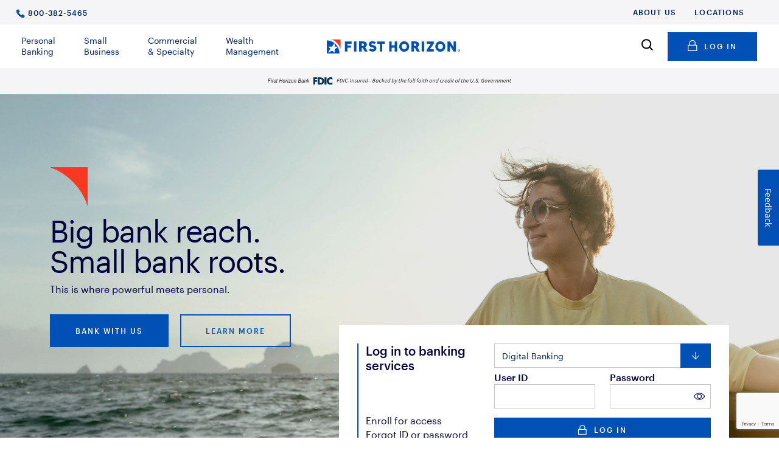

--- FILE ---
content_type: text/html; charset=utf-8
request_url: https://www.firsthorizon.com/
body_size: 20770
content:



<!DOCTYPE html>
<html lang="en">
<head>
    <meta http-equiv="X-UA-Compatible" content="IE=10,edge">
    <meta name="viewport" content="width=device-width, initial-scale=1" />


    <link rel="preload" href="/ftb/scripts.js?v=jnN8A0U6Pmau-n_xKGpaPt76LvWwJmLe3la5l13NYyU1" as="script" />

    <link rel="preload" href="/ftb/ca-selector.js?v=T_hP5RaX22cA40MkSYayX6e9ULi0pTSjAnG5-RWDKAo1" as="script" />

    <link rel="preload" href="/Areas/Common/Assets/js/redesign-scripts.js?v=gES7UYACru9RfUEk6ChKHexW3EVlWRFgTe10teX_vwE1" as="script" />




<link rel="stylesheet" href="https://fonts.googleapis.com/icon?family=Material+Icons+Outlined">

<meta name="facebook-domain-verification" content="omot618w1dspzg45031irz6xbkspp3" /> 
<style>

.ftb-carousel__slide:nth-child(2) .ftb-carousel__slide-content .ftb-carousel__slide-content-headline {
    font-size: 2.65rem;
}


@media (max-width: 991px) {

    .ftb-carousel__slide:nth-child(2) .ftb-carousel__slide-content .ftb-carousel__slide-content-headline {
        font-size: 2.1rem;
    }

}

/* ONLINE AND MOBILE BUTTONS */

#circleBtnO,
#circleBtnM {
    width: 9rem;
    height: 9rem;
    border-radius: 50%;
    border: 2px solid #0050b5;
    background-color: #0050b5;
    text-align: center;
    margin: 0 auto;
    transition: all 0.2s ease;
}

#circleBtnO span,
#circleBtnM span,
#circleBtnO h3,
#circleBtnM h3 {
    color: #0050b5;
}

#circleBtnO span,
#circleBtnM span {
    font-size: 3.5rem;
    margin-top: 20%;
}

#circleBtnO h3,
#circleBtnM h3 {
    margin-top: 0.6em;
}

#circleBtnO:hover,
#circleBtnM:hover {
    background-color: #00043A;
    cursor: pointer;
}

#circleBtnO.active,
#circleBtnM.active {
        background-color: #0050b5;
}

#circleBtnO.active span,
#circleBtnM.active span,
#circleBtnO.active h3,
#circleBtnM.active h3 {
    color: #fff !important;
}

#circleBtnO.active:hover,
#circleBtnM.active:hover {
        background-color: #0050b5;
}

#circleBtnO.active span:hover,
#circleBtnM.active span:hover,
#circleBtnO.active h3:hover,
#circleBtnM.active h3:hover {
    color: #fff;
}

.hidden {
    display: none !important;
}

#view-btns {
    margin-bottom: 2rem !important;
}

.icon-mask {
    background-color: #fff !important;
    height: 5rem !important;
    width: 5rem !important;
}

.fhn-rte-override.ftb-rte-override p a.howcanwehelp {
    text-decoration: none !important; 
}

.fhn-rte-override.ftb-rte-override p a.howcanwehelp:hover {
    text-decoration: underline !important;
}

</style>



 

<title>First Horizon Bank - A Trusted Choice for Financial Services</title>

    <meta name="description" content="First Horizon offers a variety of financial services nationwide. See how we serve our customers through personal, small business, commercial banking, and more." />
<script type="text/javascript" src="/ruxitagentjs_ICANVfhqrux_10327251022105625.js" data-dtconfig="rid=RID_2418|rpid=-157857981|domain=firsthorizon.com|reportUrl=/rb_bf44647gyw|app=dc922ac3f50ff410|ssc=1|owasp=1|featureHash=ICANVfhqrux|srsr=25000|rdnt=1|uxrgce=1|cuc=rooh9aqg|mdl=mdcc2=20|mel=100000|mb=.grecaptcha-badge^cdiv.kampyle_button-text^cdiv.kampyle_button^cdiv.grecaptcha-logo|dpvc=1|md=mdcc1=bdocument.referrer,mdcc2=bnavigator.userAgent,mdcc3=dutm_source,mdcc4=dutm_medium,mdcc5=dutm_campaign,mdcc6=dutm_term,mdcc7=dutm_content,mdcc9=dprogram,mdcc10=dreturnUrl,mdcc11=cpageCounter,mdcc12=ditem|iub=www^bs.google^bs.com^bs/recaptcha^bs/.*|lastModification=1766086256065|postfix=rooh9aqg|tp=500,50,0|srbbv=2|agentUri=/ruxitagentjs_ICANVfhqrux_10327251022105625.js"></script><script type="application/ld+json">
{
  "@context": "https://schema.org/",
  "@type": "Corporation",
  "url": "https://www.firsthorizon.com/",
  "logo": "https://www.firsthorizon.com/-/media/Images/Logos/first-horizon-logo-one-line.svg?la=en&hash=CD93C57CDA9489A87B0B25E5841BAFCF",
  "name": "First Horizon Bank",
  "email": "customerservice@firsthorizon.com",
  "description": "First Horizon Bank offers personal banking, business banking, commercial banking, personal and business loans, credit cards, mortgages and investing and retirement planning.",
  "telephone": "800-382-5465",
  "sameAs": [
    "https://www.facebook.com/FirstHorizonBank",
    "https://twitter.com/FirstHorizonBnk",
    "https://www.instagram.com/first_horizon/",
    "https://vimeo.com/firsthorizon",
    "http://www.linkedin.com/company/first-horizon-bank"
  ],
  "areaServed": {
    "@type": "Place",
    "map": "https://www.firsthorizon.com/-/media/Images/Alternating-Image-Pods/Personal/LocationsMap.jpg"
  },
  "employee": {
    "@type": "Person",
    "name": "Bryan Jordan",
    "image": "https://www.firsthorizon.com/-/media/Images/Microsites/Better-Together/Leadership-Team-Headshots/BryanJordan_800x800_new.jpg?h=800&w=800&la=en&hash=A7D6242BE2F2BDE21489A0AD89F1B3FE",
    "url": "https://www.firsthorizon.com/First-Horizon-Corporation/About-Us/Our-Leadership/Bryan-Jordan",
    "jobTitle": "Chairman of the Board, President & Chief Executive Officer"
  },
  "foundingDate": "1864-01-01T00:00:00.000Z",
  "parentOrganization": {
    "@type": "Organization",
    "name": "First Horizon Corporation",
    "url": "https://www.firsthorizon.com/First-Horizon-Corporation/About-Us/History"
  }
}
</script>
<script>
    var dataLayerString = 'businessUnit=Personal';
</script>


<link rel="shortcut icon" href="/-/media/Images/favicon.png" />
    <link rel="apple-touch-icon" sizes="76x76" href="/-/media/Images/appletouchicon76x76.png" />
    <link rel="apple-touch-icon" sizes="120x120" href="/-/media/Images/appletouchicon120x120.png" />
    <link rel="apple-touch-icon" sizes="152x152" href="/-/media/Images/appletouchicon152x152.png" />
    <link rel="apple-touch-icon" sizes="180x180" href="/-/media/Images/appletouchicon180x180.png" />

    <link rel="canonical" href="https://www.firsthorizon.com/" />





    <link href="/ftb/styles.css?v=ZdPa5NbHtYbe9KDk0a0rlFFjekdQPia3ty9xjS6pYvs1" rel="stylesheet"/>

    <link href="/Areas/Common/Assets/css/redesign-styles.css?v=UBheYswGOdK-V40UwNMedDm1YM8Mlp3E0X1mF-SK5kM1" rel="stylesheet"/>


    <link rel="prefetch" href="/ftb/scripts.js?v=jnN8A0U6Pmau-n_xKGpaPt76LvWwJmLe3la5l13NYyU1" />

    <link rel="prefetch" href="/ftb/ca-selector.js?v=T_hP5RaX22cA40MkSYayX6e9ULi0pTSjAnG5-RWDKAo1" />

    <link rel="prefetch" href="/Areas/Common/Assets/js/redesign-scripts.js?v=gES7UYACru9RfUEk6ChKHexW3EVlWRFgTe10teX_vwE1" />


    <link rel="dns-prefetch" href="https://maps.googleapis.com/" />
    <script>dataLayer = [];</script>
    <!-- Google Tag Manager -->
    <script>
      (function(w,d,s,l,i){w[l]=w[l]||[];w[l].push({'gtm.start':
          new Date().getTime(),event:'gtm.js'});var f=d.getElementsByTagName(s)[0],
          j=d.createElement(s),dl=l!='dataLayer'?'&l='+l:'';j.async=true;j.src=
          'https://www.googletagmanager.com/gtm.js?id='+i+dl;f.parentNode.insertBefore(j,f);
      })(window, document, 'script', 'dataLayer', 'GTM-TC5HSXN');
    </script>
    <!-- End Google Tag Manager -->

<script type="text/javascript" src="https://resources.digital-cloud-west.medallia.com/wdcwest/593222/onsite/embed.js" async></script>

<style>
@media (min-width: 1200px) {

    .utility-nav__secondary .phone {
        display:none;
    }

}
</style>

 <script type='text/javascript'>
        (function(m,o,v,a,b,l,e) {
          if (typeof m['MovableInkTrack'] !== 'undefined') { return; }
          m['MovableInkTrack'] = b;
          l = o.createElement(v);
          e = o.getElementsByTagName(v)[0];
          l.type = 'text/javascript'; l.async = true;
          l.src = '//' + a + '/p/js/1.js';
          m[b] = m[b] || function() { (m[b].q=m[b].q||[]).push(arguments); };
          e.parentNode.insertBefore(l, e);

          /* Exclusively for First Horizon */
        })(window, document, 'script', 'mbyvbh8c.micpn.com', 'mitr');
      </script>

    
<meta name="VIcurrentDateTime" content="639043925512607055" />
<script type="text/javascript" src="/layouts/system/VisitorIdentification.js"></script>



    <!-- placeholder: Header --><!-- /place_holder: Header -->
    <script async defer src="https://www.google.com/recaptcha/api.js?render=6Lf19Q0pAAAAAOdUBcdTJlLiZ6-dU4J4vKYjlwJW"></script>
</head>
<body class="-tv-ignore-css">
    <div class="ftb ftb-wrapper">
        <div class="bypass__block"><a href="#main" class="show-on-focus">Skip to Main Content</a></div>



<input type="hidden" id="zipCode" />
<input type="hidden" id="cityState" />
<input type="hidden" id="latitude" />
<input type="hidden" id="longitude" />
<input type="hidden" id="api-update-gps-location" value="/api/geo-location/update-gps-location" />
<input type="hidden" id="google-maps-api-url" value="https://maps.googleapis.com/maps/api/js?key=AIzaSyD6jk53ZVXwzq39Fn3cT5j6SIu65PQhPn0&v=3&libraries=geometry" />


<input type="hidden" name="IsLocationEnabled" id="IsLocationEnabled" value="False"/>
<input type="hidden" name="IsChromeAutofill" id="IsChromeAutofill" value="False"/>


<!-- placeholder: navigation --><header class="header">  <div class="utility-nav"> <div class="container-fluid"> <div class="row"> <div class="col"> <nav class="utility-nav__block" aria-label="Utility Navigation"> <div class="utility-nav__primary"> <a href="tel:8003825465">800-382-5465</a> </div> <div class="utility-nav__secondary"> <ul> <li> <a href="/First-Horizon-Corporation" >About Us</a> </li> <li> <a href="/Personal/Support/Contact-Us" >Locations</a> </li> <li> <a href="tel:800-382-5465" class="phone" >800-382-5465</a> </li> </ul> </div> </nav> </div> </div> </div> </div> <div class="header__wrap"> <div class="container-fluid"> <div class="row"> <div class="col">  <nav class="navigation__block d-flex"> <div class="d-xl-none"> <button type="button" class="mobile-menu-toggle" aria-haspopup="dialog" data-bs-toggle="offcanvas" data-bs-target="#offcanvas-menu" aria-controls="offcanvas-menu" aria-label="Main Menu"> <img src="/areas/common/assets/images/header/hamburger-icon.svg" alt="Main Menu"> </button> </div> <div class="row navigation__block--desktop"> <div class="col d-none d-xl-block"> <ul class="nav navigation__menu" aria-label="Main Menu"> <li> <button type="button" id="primary-link-{988500DB-1457-486E-9073-AC02FCB3842C}" aria-controls="primary-link-{988500DB-1457-486E-9073-AC02FCB3842C}-pane" class="primary__link primary__link--has-menu" aria-expanded="false" aria-haspopup="true">Personal Banking</button> </li> <li> <button type="button" id="primary-link-{5F74535D-6E9A-45A0-B6CF-EA6DAFBC3B6A}" aria-controls="primary-link-{5F74535D-6E9A-45A0-B6CF-EA6DAFBC3B6A}-pane" class="primary__link primary__link--has-menu" aria-expanded="false" aria-haspopup="true">Small Business</button> </li> <li> <button type="button" id="primary-link-{307DD5FA-6FED-4BDB-B304-F73BBE8198B6}" aria-controls="primary-link-{307DD5FA-6FED-4BDB-B304-F73BBE8198B6}-pane" class="primary__link primary__link--has-menu" aria-expanded="false" aria-haspopup="true">Commercial &amp; Specialty</button> </li> <li> <button type="button" id="primary-link-{70303C98-62D1-421B-92C6-27E9B21226B9}" aria-controls="primary-link-{70303C98-62D1-421B-92C6-27E9B21226B9}-pane" class="primary__link primary__link--has-menu" aria-expanded="false" aria-haspopup="true">Wealth Management</button> </li> </ul> </div> <div class="col"> <div class="navigation__logo"> <a href="/" aria-current="page"> <img src="/-/media/Images/Logos/first-horizon-logo-one-line.svg?la=en&amp;hash=CD93C57CDA9489A87B0B25E5841BAFCF" class="w-100" alt="First Horizon Bank" /> </a> </div> </div> <div class="col-md-auto p-0"> <div class="navigation__secondary-links d-none d-xl-block"> <span class="open-search"> <button type="button" aria-haspopup="dialog" data-bs-toggle="offcanvas" data-bs-target="#header-search" aria-controls="header-search"> <i aria-hidden="true"></i> <span class="sr-only">Search</span> </button> </span> <span class="navigation__login--button"> <a href="/Personal/Login" class="button button--primary" >                                                    <i aria-hidden="true"></i>Log in</a>                                            </span> </div> </div> </div> <div class="navigation__login d-xl-none"> <a href="/Personal/Login" class="navigation__login--link" >Log in</a> </div> </nav>  <div class="offcanvas offcanvas-start" tabindex="-1" id="offcanvas-menu" aria-label="Main Menu" style="max-width:80vw;border: none;"> <div class="navigation"> <div class="navigation__wrapper"> <div class="navigation__pane navigation__pane--primary"> <nav> <ul class="list-unstyled" aria-label="Main Menu"> <li> <button type="button" class="navigation__category-link" aria-expanded="false" aria-haspopup="true" aria-controls="personal-banking-menu" id="personal-banking-menu-button"> Personal Banking </button> <div class="navigation__pane navigation__pane--secondary navigation__pane--is-closed" id="personal-banking-menu"> <div> <div class="navigation__pane__scroll-area"> <div> <ul class="list-unstyled" aria-label="Personal Banking"> <li> <button type="button" class="navigation__category-link" aria-expanded="false" aria-haspopup="true" aria-controls="personal-banking-banking-submenu" id="personal-banking-banking-submenu-button"> Banking </button> <div class="navigation__pane navigation__pane--tertiary navigation__pane--is-closed" id="personal-banking-banking-submenu"> <div> <div class="navigation__pane__scroll-area"> <div> <hr class="mt-0" /> <div> <a href="/Personal/Products-and-Services/Banking" >See Overview</a>                                                                                </div> <hr /> <h2 class="navigation__category-link"> <a href="/Personal/Products-and-Services/Banking/Checking-Accounts" >Checking</a> </h2> <ul class="list-unstyled" aria-label="Checking"> <li> <a href="/Personal/Products-and-Services/Banking/Checking-Accounts/Checking-Account-Comparison" >Checking Comparison</a> </li> <li> <a href="/Personal/Products-and-Services/Banking/Checking-Accounts/Checking-Account-Recommender" >Account Recommender</a> </li> <li> <a href="/Personal/Products-and-Services/Banking/Checking-Accounts/FirstView-Checking" >FirstView Checking</a> </li> <li> <a href="/Personal/Products-and-Services/Banking/Checking-Accounts/SmartView-Checking" >SmartView Checking</a> </li> <li> <a href="/Personal/Products-and-Services/Banking/Checking-Accounts/TotalView-Checking" >TotalView Checking</a> </li> </ul> <h2 class="navigation__category-link"> <a href="/Personal/Products-and-Services/Banking/Savings-and-CDs" >Savings</a> </h2> <ul class="list-unstyled" aria-label="Savings"> <li> <a href="/Personal/Products-and-Services/Banking/Savings-and-CDs/Money-Market-Savings" >Money Market Savings</a> </li> <li> <a href="/Personal/Products-and-Services/Banking/Savings-and-CDs/TotalView-Money-Market-Savings" title="TotalView Money Market Savings" >TotalView Money Market Savings</a> </li> <li> <a href="/Personal/Products-and-Services/Banking/Savings-and-CDs/Traditional-Savings" >Traditional Savings</a> </li> <li> <a href="/Personal/Products-and-Services/Banking/Savings-and-CDs/Regular-CD" >Regular CD</a> </li> <li> <a href="/Personal/Products-and-Services/Banking/Savings-and-CDs/Compare-Rates" >Compare Rates</a> </li> </ul> </div> </div> <div class="navigation__back-button--wrapper"> <button type="button" class="navigation__back-button" aria-label="Back to Personal Banking" id="personal-banking-banking-submenu-back-button"> Personal Banking </button> </div> </div> </div> </li> <li> <button type="button" class="navigation__category-link" aria-expanded="false" aria-haspopup="true" aria-controls="personal-banking-mortgages--loans-submenu" id="personal-banking-mortgages--loans-submenu-button"> Mortgages &amp; Loans </button> <div class="navigation__pane navigation__pane--tertiary navigation__pane--is-closed" id="personal-banking-mortgages--loans-submenu"> <div> <div class="navigation__pane__scroll-area"> <div> <hr class="mt-0" /> <div> <a href="/Personal/Products-and-Services/Borrowing" >See Overview</a>                                                                                </div> <hr /> <h2 class="navigation__category-link"> <a href="/Personal/Products-and-Services/Borrowing/Mortgage" >Home Loans</a> </h2> <ul class="list-unstyled" aria-label="Home Loans"> <li> <a href="/Personal/Products-and-Services/Borrowing/Mortgage/Mortgage-Options" >Mortgage Products</a> </li> <li> <a href="/Personal/Products-and-Services/Borrowing/Mortgage/Buying-a-Home" >Buy a Home</a> </li> <li> <a href="/Personal/Products-and-Services/Borrowing/Mortgage/Refinancing-a-Home" >Refinance a Home</a> </li> <li> <a href="/Personal/Products-and-Services/Borrowing/Mortgage/Building-a-Home" >Build a Home</a> </li> <li> <a href="/Personal/Products-and-Services/Borrowing/Home-Equity-Line-of-Credit" >Home Equity Line of Credit</a> </li> </ul> <h2 class="navigation__category-link"> <a href="/Personal/Products-and-Services/Borrowing/Personal-Loans" >Personal Loans</a> </h2> <ul class="list-unstyled" aria-label="Personal Loans"> <li> <a href="/Personal/Products-and-Services/Borrowing/CD-Savings-Loans" title="CD or Savings Secured Loans" >CD or Savings Secured Loans</a> </li> <li> <a href="/Personal/Products-and-Services/Borrowing/Personal-Unsecured-Loans" title="Personal Unsecured Loans" >Unsecured Loans</a> </li> <li> <a href="/Personal/Products-and-Services/Borrowing/Personal-Unsecured-Lines" title="Unsecured Line of Credit" >Unsecured Line of Credit</a> </li> </ul> <h2 class="navigation__category-link"> <a href="/Personal/Products-and-Services/Borrowing/Vehicle-Loans" title="Vehicle Loans" >Vehicle Loans</a> </h2> <ul class="list-unstyled" aria-label="Vehicle Loans"> <li> <a href="/Personal/Products-and-Services/Borrowing/Auto-Loans" >Auto Loans</a> </li> <li> <a href="/Personal/Products-and-Services/Borrowing/Boat-Loans" title="Boat or Yacht Loans" >Boat or Yacht Loans</a> </li> <li> <a href="/Personal/Products-and-Services/Borrowing/RV-Loans" title="RV Loans" >RV Loans</a> </li> </ul> <h2 class="navigation__category-link"> <a href="/Personal/Products-and-Services/Borrowing/Borrowers-Resources" >Borrower&#39;s Resources</a> </h2> <ul class="list-unstyled" aria-label="Borrower&#39;s Resources"> <li> <a href="/Personal/Products-and-Services/Borrowing/Borrowers-Resources/Understanding-Credit" >Understanding Credit</a> </li> <li> <a href="/Personal/Products-and-Services/Borrowing/Borrowers-Resources/Consumer-Credit-Solutions" >Consumer Credit Solutions</a> </li> <li> <a href="/Personal/Products-and-Services/Borrowing/Borrowers-Resources/Servicemember-Benefits" >Service Member Benefits</a> </li> <li> <a href="/Personal/Products-and-Services/Borrowing/Borrowers-Resources/Credit-Report-Disputes" >Credit Report Disputes</a> </li> <li> <a href="/Personal/Products-and-Services/Borrowing/Understanding-the-Lending-Process" >Understanding the Lending Process</a> </li> </ul> </div> </div> <div class="navigation__back-button--wrapper"> <button type="button" class="navigation__back-button" aria-label="Back to Personal Banking" id="personal-banking-mortgages--loans-submenu-back-button"> Personal Banking </button> </div> </div> </div> </li> <li> <button type="button" class="navigation__category-link" aria-expanded="false" aria-haspopup="true" aria-controls="personal-banking-credit-cards-submenu" id="personal-banking-credit-cards-submenu-button"> Credit Cards </button> <div class="navigation__pane navigation__pane--tertiary navigation__pane--is-closed" id="personal-banking-credit-cards-submenu"> <div> <div class="navigation__pane__scroll-area"> <div> <hr class="mt-0" /> <div> <a href="/Personal/Products-and-Services/Borrowing/Credit-Cards" >See Overview</a>                                                                                </div> <hr /> <h2 class="navigation__category-link"> <a href="/Personal/Products-and-Services/Borrowing/Credit-Cards/Credit-Card-Comparison" >Compare Cards</a> </h2> <ul class="list-unstyled" aria-label="Compare Cards"> </ul> <h2 class="navigation__category-link"> <a href="/Personal/Products-and-Services/Borrowing/Credit-Cards/Visa-Signature" >Visa Signature</a> </h2> <ul class="list-unstyled" aria-label="Visa Signature"> </ul> <h2 class="navigation__category-link"> <a href="/Personal/Products-and-Services/Borrowing/Credit-Cards/Platinum-Premier-Visa" >Platinum Visa</a> </h2> <ul class="list-unstyled" aria-label="Platinum Visa"> </ul> <h2 class="navigation__category-link"> <a href="/Personal/Products-and-Services/Borrowing/Credit-Cards/Visa-Classic" >Visa Classic</a> </h2> <ul class="list-unstyled" aria-label="Visa Classic"> </ul> <h2 class="navigation__category-link"> <a href="/Personal/Products-and-Services/Borrowing/Credit-Cards/Visa-Secured" >Visa Classic Secure</a> </h2> <ul class="list-unstyled" aria-label="Visa Classic Secure"> </ul> <h2 class="navigation__category-link"> <a href="/Personal/Products-and-Services/Borrowing/Credit-Cards/Protection-against-unauthorized-charges" >Protect Against Unauthorized Charges</a> </h2> <ul class="list-unstyled" aria-label="Protect Against Unauthorized Charges"> </ul> </div> </div> <div class="navigation__back-button--wrapper"> <button type="button" class="navigation__back-button" aria-label="Back to Personal Banking" id="personal-banking-credit-cards-submenu-back-button"> Personal Banking </button> </div> </div> </div> </li> <li> <button type="button" class="navigation__category-link" aria-expanded="false" aria-haspopup="true" aria-controls="personal-banking-digital-banking-submenu" id="personal-banking-digital-banking-submenu-button"> Digital Banking </button> <div class="navigation__pane navigation__pane--tertiary navigation__pane--is-closed" id="personal-banking-digital-banking-submenu"> <div> <div class="navigation__pane__scroll-area"> <div> <hr class="mt-0" /> <div> <a href="/Personal/Products-and-Services/Digital-Banking-Category" >See Overview</a>                                                                                </div> <hr /> <h2 class="navigation__category-link"> <a href="/Personal/Products-and-Services/Digital-Banking-Category/Digital-Banking-Help" >Digital Banking Help</a> </h2> <ul class="list-unstyled" aria-label="Digital Banking Help"> <li> <a href="/Personal/Products-and-Services/Digital-Banking-Category/Digital-Banking-Detail" >Digital Banking Services</a> </li> <li> <a href="/Personal/Products-and-Services/Digital-Banking-Category/Digital-Banking-FAQs" >Digital Banking FAQs</a> </li> <li> <a href="/Personal/Products-and-Services/Digital-Banking-Category/Enroll-in-RBOL-MBOL" >Digital Banking Enrollment</a> </li> <li> <a href="/Personal/Products-and-Services/Digital-Banking-Category/PFM-Tools" >Budgeting &amp; Planning</a> </li> <li> <a href="/Personal/Products-and-Services/Digital-Banking-Category/Bill-Pay" >Bill Pay</a> </li> <li> <a href="/Personal/Products-and-Services/Digital-Banking-Category/Send-Money" >Zelle</a> </li> <li> <a href="/Personal/Products-and-Services/Digital-Banking-Category/Mobile-Deposit" >Mobile Deposit</a> </li> <li> <a href="/Personal/Products-and-Services/Mobile-App" >Mobile App</a> </li> <li> <a href="/Personal/Products-and-Services/Digital-Banking-Category/Quick-Glance" >Quick Glance</a> </li> <li> <a href="/Personal/Products-and-Services/Digital-Banking-Category/Online-Alerts-and-Statements" >Online Alerts &amp; Statements</a> </li> <li> <a href="/Personal/Products-and-Services/Digital-Banking-Category/Automatic-Savings-Program" >Automatic Savings Program</a> </li> </ul> </div> </div> <div class="navigation__back-button--wrapper"> <button type="button" class="navigation__back-button" aria-label="Back to Personal Banking" id="personal-banking-digital-banking-submenu-back-button"> Personal Banking </button> </div> </div> </div> </li> </ul>  <hr /> <div class="navigation__pane__landing"> <a href="/Personal" >Personal Banking Home </a>                                                </div> <hr /> <nav> <ul class="list-unstyled" aria-label="Utility Navigation"> <li> <a href="/First-Horizon-Corporation" title="About First Horizon" >About Us</a> </li> <li> <a href="/Personal/Support/Contact-Us" title="Contact FIrst Horizon" >Locations</a> </li> <li> <a href="/Tools-Support/Personal" >Tools &amp; Support</a> </li> <li> <a href="/Personal-Learning-Center" >Learning Center</a> </li> <li> <a href="tel:800-382-5465" >800-382-5465</a> </li> </ul> </nav> </div> </div> <button type="button" class="navigation__search-button" aria-expanded="false" aria-haspopup="true"> <i aria-hidden="true"></i><span class="sr-only">Search</span> </button> <div class="navigation__pane navigation__pane--search navigation__pane--is-closed"> <div> <div class="navigation__pane__scroll-area"> <form class="menu-search__form" action="/Forms/Search" method="get"> <label class="form-label--standard"> Search <input class="form-control" type="search" name="q" /> </label> <button type="submit"> <span class="sr-only">Search</span> </button> </form> <p aria-hidden="true">Try searching for</p> <ul class="list-unstyled" aria-label="Try searching for"> <li> <a href="/Forms/Search?q=customer service" class="menu-search-link">customer service</a> </li> <li> <a href="/Forms/Search?q=wire transfer" class="menu-search-link">wire transfer</a> </li> <li> <a href="/Forms/Search?q=life insurance" class="menu-search-link">life insurance</a> </li> <li> <a href="/Forms/Search?q=credit cards" class="menu-search-link">credit cards</a> </li> <li> <a href="/Forms/Search?q=routing number" class="menu-search-link">routing number</a> </li> <li> <a href="/Forms/Search?q=careers" class="menu-search-link">careers</a> </li> <li> <a href="/Forms/Search?q=fraud" class="menu-search-link">fraud</a> </li> <li> <a href="/Forms/Search?q=tools and support" class="menu-search-link">tools and support</a> </li> </ul> </div> <div class="navigation__back-button--wrapper"> <button type="button" class="navigation__back-button" aria-label="Back to Personal Banking"> Personal Banking </button> </div> </div> </div> <div class="navigation__back-button--wrapper"> <button type="button" class="navigation__back-button" aria-label="Back to Main Menu" id="personal-banking-menu-back-button"> Main Menu </button> </div> </div> </div> </li> <li> <button type="button" class="navigation__category-link" aria-expanded="false" aria-haspopup="true" aria-controls="small-business-menu" id="small-business-menu-button"> Small Business </button> <div class="navigation__pane navigation__pane--secondary navigation__pane--is-closed" id="small-business-menu"> <div> <div class="navigation__pane__scroll-area"> <div> <ul class="list-unstyled" aria-label="Small Business"> <li> <button type="button" class="navigation__category-link" aria-expanded="false" aria-haspopup="true" aria-controls="small-business-banking-submenu" id="small-business-banking-submenu-button"> Banking </button> <div class="navigation__pane navigation__pane--tertiary navigation__pane--is-closed" id="small-business-banking-submenu"> <div> <div class="navigation__pane__scroll-area"> <div> <hr class="mt-0" /> <div> <a href="/Small-Business/Products-and-Services/Banking" >See Overview</a>                                                                                </div> <hr /> <h2 class="navigation__category-link"> <a href="/Small-Business/Products-and-Services/Banking/Checking" >Checking</a> </h2> <ul class="list-unstyled" aria-label="Checking"> <li> <a href="/Small-Business/Products-and-Services/Banking/Checking/BizEssentials-Checking" >Checking Comparison</a> </li> <li> <a href="/Small-Business/Products-and-Services/Banking/Checking/BizEssentials-Checking-Account" >BizEssentials Checking Account</a> </li> <li> <a href="/Small-Business/Products-and-Services/Banking/Checking/BizEssentials-Interest-Checking-Account" >BizEssentials Interest Checking Account</a> </li> <li> <a href="/Small-Business/Products-and-Services/Banking/Checking/BizEssentials-Plus-Checking-Account" >BizEssentials Plus Checking Account</a> </li> <li> <a href="/Small-Business/Products-and-Services/Banking/Checking/Visa-Business-Debit-Card" >Visa Business Debit Card</a> </li> </ul> <h2 class="navigation__category-link"> <a href="/Small-Business/Products-and-Services/Banking/Credit-Cards" >Credit Cards</a> </h2> <ul class="list-unstyled" aria-label="Credit Cards"> <li> <a href="/Small-Business/Products-and-Services/Banking/Credit-Cards/Visa-Small-Business-Card" >Visa Small Business Card</a> </li> </ul> <h2 class="navigation__category-link"> <a href="/Small-Business/Products-and-Services/Banking/Savings-and-CDs" >Savings &amp; CDs</a> </h2> <ul class="list-unstyled" aria-label="Savings &amp; CDs"> <li> <a href="/Small-Business/Products-and-Services/Banking/Savings-and-CDs/Business-Money-Market-Savings" >Money Market Savings</a> </li> <li> <a href="/Small-Business/Products-and-Services/Banking/Savings-and-CDs/BizEssentials-Business-Savings" >BizEssentials Savings</a> </li> <li> <a href="/Small-Business/Products-and-Services/Banking/Savings-and-CDs/Regular-CD" >Regular CD</a> </li> <li> <a href="/Small-Business/Products-and-Services/Banking/Savings-and-CDs/Jumbo-Business-CD" >Jumbo CD</a> </li> <li> <a href="/Small-Business/Products-and-Services/Banking/Savings-and-CDs/Certificate-of-Deposit-Account-Registry-Service" >CDARS</a> </li> </ul> </div> </div> <div class="navigation__back-button--wrapper"> <button type="button" class="navigation__back-button" aria-label="Back to Small Business" id="small-business-banking-submenu-back-button"> Small Business </button> </div> </div> </div> </li> <li> <button type="button" class="navigation__category-link" aria-expanded="false" aria-haspopup="true" aria-controls="small-business-borrowing-submenu" id="small-business-borrowing-submenu-button"> Borrowing </button> <div class="navigation__pane navigation__pane--tertiary navigation__pane--is-closed" id="small-business-borrowing-submenu"> <div> <div class="navigation__pane__scroll-area"> <div> <hr class="mt-0" /> <div> <a href="/Small-Business/Products-and-Services/Borrowing" >See Overview</a>                                                                                </div> <hr /> <h2 class="navigation__category-link"> <a href="/Small-Business/Products-and-Services/Borrowing/Lines-of-Credit" >Lines of Credit</a> </h2> <ul class="list-unstyled" aria-label="Lines of Credit"> </ul> <h2 class="navigation__category-link"> <a href="/Small-Business/Products-and-Services/Borrowing/SBA-Loans" >SBA Loans</a> </h2> <ul class="list-unstyled" aria-label="SBA Loans"> <li> <a href="/Small-Business/Products-and-Services/Borrowing/SBA-Loans/SBA-Loans-FAQs" >FAQs</a> </li> <li> <a href="/Small-Business/Products-and-Services/Borrowing/SBA-Loans/SBA-Loans-Updates" >PPP Forgiveness</a> </li> </ul> <h2 class="navigation__category-link"> <a href="/Small-Business/Products-and-Services/Borrowing/Term-Loans" >Term Loans</a> </h2> <ul class="list-unstyled" aria-label="Term Loans"> </ul> <h2 class="navigation__category-link"> <a href="/Small-Business/Products-and-Services/Borrowing/Real-Estate-Loans" >Real Estate Loans</a> </h2> <ul class="list-unstyled" aria-label="Real Estate Loans"> </ul> <h2 class="navigation__category-link"> <a href="/Small-Business/Products-and-Services/Borrowing/Accounts-Receivable-Funding" >Accounts Receivable</a> </h2> <ul class="list-unstyled" aria-label="Accounts Receivable"> </ul> <h2 class="navigation__category-link"> <a href="/Small-Business/Products-and-Services/Borrowing/Business-Equipment-Leasing" >Equipment Leasing</a> </h2> <ul class="list-unstyled" aria-label="Equipment Leasing"> </ul> <h2 class="navigation__category-link"> <a href="/Small-Business/Products-and-Services/Borrowing/Borrowing-Lending-Process-Overview" >Lending Process Overview</a> </h2> <ul class="list-unstyled" aria-label="Lending Process Overview"> </ul> </div> </div> <div class="navigation__back-button--wrapper"> <button type="button" class="navigation__back-button" aria-label="Back to Small Business" id="small-business-borrowing-submenu-back-button"> Small Business </button> </div> </div> </div> </li> <li> <button type="button" class="navigation__category-link" aria-expanded="false" aria-haspopup="true" aria-controls="small-business-cash-management-submenu" id="small-business-cash-management-submenu-button"> Cash Management </button> <div class="navigation__pane navigation__pane--tertiary navigation__pane--is-closed" id="small-business-cash-management-submenu"> <div> <div class="navigation__pane__scroll-area"> <div> <hr class="mt-0" /> <div> <a href="/Small-Business/Products-and-Services/Cash-Management" >See Overview</a>                                                                                </div> <hr /> <h2 class="navigation__category-link"> <a href="/Small-Business/Products-and-Services/Cash-Management/Cash-Flow-Solutions" >Cash Flow Solutions</a> </h2> <ul class="list-unstyled" aria-label="Cash Flow Solutions"> <li> <a href="/Small-Business/Products-and-Services/Cash-Management/Cash-Flow-Solutions/ACH-Positive-Pay" >ACH Positive Pay</a> </li> <li> <a href="/Small-Business/Products-and-Services/Cash-Management/Cash-Flow-Solutions/Check-Positive-Pay" >Check Positive Pay</a> </li> <li> <a href="/Small-Business/Products-and-Services/Cash-Management/Cash-Flow-Solutions/Merchant-Services" >Merchant Services</a> </li> <li> <a href="/Small-Business/Products-and-Services/Cash-Management/Cash-Flow-Solutions/Remote-Deposit-Capture" >Remote Deposit Capture</a> </li> <li> <a href="/Small-Business/Products-and-Services/Cash-Management/Cash-Flow-Solutions/Wire-Transfer-Services" >Wire Transfer</a> </li> </ul> <h2 class="navigation__category-link"> <a href="/Small-Business/Products-and-Services/Cash-Management/Payroll-Solutions" >Payroll Solutions</a> </h2> <ul class="list-unstyled" aria-label="Payroll Solutions"> <li> <a href="/Small-Business/Products-and-Services/Cash-Management/Payroll-Solutions/Payroll-Direct-Deposit" >Payroll Direct Deposit</a> </li> <li> <a href="/Small-Business/Products-and-Services/Cash-Management/Payroll-Solutions/Payroll-Processing" >Payroll Processing</a> </li> <li> <a href="/Small-Business/Products-and-Services/Cash-Management/Payroll-Solutions/Tax-and-Child-Support-Payments" >Tax and Child Support Payments</a> </li> </ul> </div> </div> <div class="navigation__back-button--wrapper"> <button type="button" class="navigation__back-button" aria-label="Back to Small Business" id="small-business-cash-management-submenu-back-button"> Small Business </button> </div> </div> </div> </li> <li> <button type="button" class="navigation__category-link" aria-expanded="false" aria-haspopup="true" aria-controls="small-business-digital-banking-submenu" id="small-business-digital-banking-submenu-button"> Digital Banking </button> <div class="navigation__pane navigation__pane--tertiary navigation__pane--is-closed" id="small-business-digital-banking-submenu"> <div> <div class="navigation__pane__scroll-area"> <div> <hr class="mt-0" /> <div> <a href="/Small-Business/Products-and-Services/Digital-Banking-Services" >See Overview</a>                                                                                </div> <hr /> <h2 class="navigation__category-link"> <a href="/Small-Business/Products-and-Services/Digital-Banking-Services/Digital-Banking-Help" >Help</a> </h2> <ul class="list-unstyled" aria-label="Help"> </ul> <h2 class="navigation__category-link"> <a href="/Small-Business/Products-and-Services/Digital-Banking-Services/ACH-Payments" >ACH Payments</a> </h2> <ul class="list-unstyled" aria-label="ACH Payments"> </ul> <h2 class="navigation__category-link"> <a href="/Small-Business/Products-and-Services/Digital-Banking-Services/Bill-Pay" >Bill Pay</a> </h2> <ul class="list-unstyled" aria-label="Bill Pay"> </ul> <h2 class="navigation__category-link"> <a href="/Small-Business/Products-and-Services/Digital-Banking-Services/Mobile-Deposit" >Mobile Deposits</a> </h2> <ul class="list-unstyled" aria-label="Mobile Deposits"> </ul> <h2 class="navigation__category-link"> <a href="/Small-Business/Products-and-Services/Digital-Banking-Services/PFM-Tools" >PFM Tools</a> </h2> <ul class="list-unstyled" aria-label="PFM Tools"> </ul> <h2 class="navigation__category-link"> <a href="/Small-Business/Products-and-Services/Digital-Banking-Services/Reverse-Positive-Pay" title="Click here to go to Reverse Positive Pay" >Reverse Positive Pay</a> </h2> <ul class="list-unstyled" aria-label="Reverse Positive Pay"> </ul> <h2 class="navigation__category-link"> <a href="/Small-Business/Products-and-Services/Digital-Banking-Services/Quick-Glance" >Quick Glance</a> </h2> <ul class="list-unstyled" aria-label="Quick Glance"> </ul> <h2 class="navigation__category-link"> <a href="/Small-Business/Products-and-Services/Digital-Banking-Services/QuickBooks" >Quickbooks</a> </h2> <ul class="list-unstyled" aria-label="Quickbooks"> </ul> <h2 class="navigation__category-link"> <a href="/Small-Business/Products-and-Services/Digital-Banking-Services/Update-Contact-Information" >Update Contact Information</a> </h2> <ul class="list-unstyled" aria-label="Update Contact Information"> </ul> </div> </div> <div class="navigation__back-button--wrapper"> <button type="button" class="navigation__back-button" aria-label="Back to Small Business" id="small-business-digital-banking-submenu-back-button"> Small Business </button> </div> </div> </div> </li> <li> <a href="/Wealth-Management/Investment-Services" class="navigation__category-link" >Investing and Planning</a>                                                        </li> </ul>  <hr /> <div class="navigation__pane__landing"> <a href="/Small-Business" >Small Business Home </a>                                                </div> <hr /> <nav> <ul class="list-unstyled" aria-label="Utility Navigation"> <li> <a href="/First-Horizon-Corporation" >About Us</a> </li> <li> <a href="/Small-Business/Support-Small-Business/Contact-Us-Small-Business" >Locations</a> </li> <li> <a href="/Tools-Support/Small-Business" >Tools &amp; Support</a> </li> <li> <a href="/Landing/Virtual-Events" >Virtual Events</a> </li> <li> <a href="/Business-Learning-Center" >Learning Center</a> </li> <li> <a href="tel:888-382-4968" >888-382-4968</a> </li> </ul> </nav> </div> </div> <button type="button" class="navigation__search-button" aria-expanded="false" aria-haspopup="true"> <i aria-hidden="true"></i><span class="sr-only">Search</span> </button> <div class="navigation__pane navigation__pane--search navigation__pane--is-closed"> <div> <div class="navigation__pane__scroll-area"> <form class="menu-search__form" action="/Forms/Search" method="get"> <label class="form-label--standard"> Search <input class="form-control" type="search" name="q" /> </label> <button type="submit"> <span class="sr-only">Search</span> </button> </form> <p aria-hidden="true">Try searching for</p> <ul class="list-unstyled" aria-label="Try searching for"> <li> <a href="/Forms/Search?q=customer service" class="menu-search-link">customer service</a> </li> <li> <a href="/Forms/Search?q=wire transfer" class="menu-search-link">wire transfer</a> </li> <li> <a href="/Forms/Search?q=life insurance" class="menu-search-link">life insurance</a> </li> <li> <a href="/Forms/Search?q=credit cards" class="menu-search-link">credit cards</a> </li> <li> <a href="/Forms/Search?q=routing number" class="menu-search-link">routing number</a> </li> <li> <a href="/Forms/Search?q=careers" class="menu-search-link">careers</a> </li> <li> <a href="/Forms/Search?q=fraud" class="menu-search-link">fraud</a> </li> <li> <a href="/Forms/Search?q=tools and support" class="menu-search-link">tools and support</a> </li> </ul> </div> <div class="navigation__back-button--wrapper"> <button type="button" class="navigation__back-button" aria-label="Back to Small Business"> Small Business </button> </div> </div> </div> <div class="navigation__back-button--wrapper"> <button type="button" class="navigation__back-button" aria-label="Back to Main Menu" id="small-business-menu-back-button"> Main Menu </button> </div> </div> </div> </li> <li> <button type="button" class="navigation__category-link" aria-expanded="false" aria-haspopup="true" aria-controls="commercial--specialty-menu" id="commercial--specialty-menu-button"> Commercial &amp; Specialty </button> <div class="navigation__pane navigation__pane--secondary navigation__pane--is-closed" id="commercial--specialty-menu"> <div> <div class="navigation__pane__scroll-area"> <div> <ul class="list-unstyled" aria-label="Commercial &amp; Specialty"> <li> <button type="button" class="navigation__category-link" aria-expanded="false" aria-haspopup="true" aria-controls="commercial--specialty-banking-submenu" id="commercial--specialty-banking-submenu-button"> Banking </button> <div class="navigation__pane navigation__pane--tertiary navigation__pane--is-closed" id="commercial--specialty-banking-submenu"> <div> <div class="navigation__pane__scroll-area"> <div> <hr class="mt-0" /> <div> <a href="/Corporate/Products-and-Services/Deposit-Solutions" >See Overview</a>                                                                                </div> <hr /> <h2 class="navigation__category-link"> <a href="/Corporate/Products-and-Services/Deposit-Solutions/Commercial-Checking" >Checking</a> </h2> <ul class="list-unstyled" aria-label="Checking"> <li> <a href="/Corporate/Products-and-Services/Deposit-Solutions/Commercial-Checking/Analysis-Account" >Account Analysis</a> </li> <li> <a href="/Corporate/Products-and-Services/Deposit-Solutions/Commercial-Checking/Business-Account-Analysis-Statements" >Account Analysis Statements </a> </li> <li> <a href="/Corporate/Products-and-Services/Deposit-Solutions/Commercial-Checking/Business-Interest-Checking" >Business Interest Checking</a> </li> <li> <a href="/Corporate/Products-and-Services/Deposit-Solutions/Commercial-Checking/Business-Investment-Account" >Business Investment Account</a> </li> <li> <a href="/Corporate/Products-and-Services/Deposit-Solutions/Commercial-Checking/NOW-Account" >NOW Account</a> </li> <li> <a href="/Corporate/Products-and-Services/Deposit-Solutions/Commercial-Checking/Sweep-Accounts" >Sweep Account Options</a> </li> </ul> <h2 class="navigation__category-link"> <a href="/Corporate/Products-and-Services/Deposit-Solutions/Commercial-Savings-and-CDs" >Savings &amp; CDs</a> </h2> <ul class="list-unstyled" aria-label="Savings &amp; CDs"> <li> <a href="/Corporate/Products-and-Services/Deposit-Solutions/Commercial-Savings-and-CDs/Regular-CD" >Regular CD</a> </li> <li> <a href="/Corporate/Products-and-Services/Deposit-Solutions/Commercial-Savings-and-CDs/Jumbo-CD" >Jumbo CD</a> </li> <li> <a href="/Corporate/Products-and-Services/Deposit-Solutions/Commercial-Savings-and-CDs/CDARS" >CDARS</a> </li> </ul> <h2 class="navigation__category-link"> <a href="/Corporate/Products-and-Services/International-Services" >International Services</a> </h2> <ul class="list-unstyled" aria-label="International Services"> <li> <a href="/Corporate/Products-and-Services/International-Services/Foreign-Travel-Money" >Foreign Travel Money</a> </li> <li> <a href="/Corporate/Products-and-Services/International-Services/International-Transactions-and-Credit" >International Transactions and Credit</a> </li> <li> <a href="/Corporate/Products-and-Services/International-Services/Streamlined-Funds-Transfer" >Streamlined Funds Transfer</a> </li> </ul> </div> </div> <div class="navigation__back-button--wrapper"> <button type="button" class="navigation__back-button" aria-label="Back to Commercial &amp; Specialty" id="commercial--specialty-banking-submenu-back-button"> Commercial &amp; Specialty </button> </div> </div> </div> </li> <li> <button type="button" class="navigation__category-link" aria-expanded="false" aria-haspopup="true" aria-controls="commercial--specialty-treasury-management-submenu" id="commercial--specialty-treasury-management-submenu-button"> Treasury Management </button> <div class="navigation__pane navigation__pane--tertiary navigation__pane--is-closed" id="commercial--specialty-treasury-management-submenu"> <div> <div class="navigation__pane__scroll-area"> <div> <hr class="mt-0" /> <div> <a href="/Corporate/Products-and-Services/Treasury-Management" >See Overview</a>                                                                                </div> <hr /> <h2 class="navigation__category-link"> <a href="/Corporate/Products-and-Services/Treasury-Management/Receivables-and-Cash-Concentration" >Receivables &amp; Cash Concentration</a> </h2> <ul class="list-unstyled" aria-label="Receivables &amp; Cash Concentration"> <li> <a href="/Corporate/Products-and-Services/Treasury-Management/Receivables-and-Cash-Concentration/ACH-Cash-Concentration-and-ACH-Debits" >ACH Cash Concentration</a> </li> <li> <a href="/Corporate/Products-and-Services/Treasury-Management/Receivables-and-Cash-Concentration/Lockbox-Services" >Lockbox Services</a> </li> <li> <a href="/Corporate/Products-and-Services/Treasury-Management/Receivables-and-Cash-Concentration/Merchant-Credit-Card-Services" >Merchant Credit Card Services</a> </li> <li> <a href="/Corporate/Products-and-Services/Treasury-Management/Receivables-and-Cash-Concentration/Remote-Cash-Deposit" >Remote Cash Deposit</a> </li> <li> <a href="/Corporate/Products-and-Services/Treasury-Management/Receivables-and-Cash-Concentration/Remote-Deposit-Capture" >Remote Deposit Capture</a> </li> <li> <a href="/Corporate/Products-and-Services/Treasury-Management/Receivables-and-Cash-Concentration/Vault-Services" >Vault Services</a> </li> </ul> <h2 class="navigation__category-link"> <a href="/Corporate/Products-and-Services/Treasury-Management/Deposits-and-Liquidity" title="Deposits &amp; Liquidity" >Deposits &amp; Liquidity</a> </h2> <ul class="list-unstyled" aria-label="Deposits &amp; Liquidity"> </ul> <h2 class="navigation__category-link"> <a href="/Corporate/Products-and-Services/Treasury-Management/Payables-and-Fraud-Protection" >Payables &amp; Fraud Protection</a> </h2> <ul class="list-unstyled" aria-label="Payables &amp; Fraud Protection"> <li> <a href="/Corporate/Products-and-Services/Treasury-Management/Payables-and-Fraud-Protection/Account-Reconciliation" >Account Reconciliation</a> </li> <li> <a href="/Corporate/Products-and-Services/Treasury-Management/Payables-and-Fraud-Protection/ACH-Positive-Pay" >ACH Positive Pay</a> </li> <li> <a href="/Corporate/Products-and-Services/Treasury-Management/Payables-and-Fraud-Protection/ClearPath-Fast-Payments" >ClearPath Fast Payments</a> </li> <li> <a href="/Corporate/Products-and-Services/Treasury-Management/Payables-and-Fraud-Protection/Controlled-Disbursement" >Controlled Disbursement</a> </li> <li> <a href="/Corporate/Products-and-Services/Treasury-Management/Payables-and-Fraud-Protection/Integrated-Accounts-Payable" >Integrated Accounts Payable</a> </li> <li> <a href="/Corporate/Products-and-Services/Treasury-Management/Payables-and-Fraud-Protection/Payroll-Direct-Deposit" >Payroll Direct Deposit</a> </li> <li> <a href="/Corporate/Products-and-Services/Treasury-Management/Payables-and-Fraud-Protection/Positive-Pay" > Positive Pay</a> </li> <li> <a href="/Corporate/Products-and-Services/Treasury-Management/Payables-and-Fraud-Protection/Zero-Balance-Account" >Zero Balance Account</a> </li> <li> <a href="/Corporate/Products-and-Services/Treasury-Management/Payables-and-Fraud-Protection/Wire-Transfer-Services" >Wire Transfer Services</a> </li> </ul> <h2 class="navigation__category-link"> <a href="/Corporate/Products-and-Services/Treasury-Management/Commercial-Card-Programs" >Card Programs</a> </h2> <ul class="list-unstyled" aria-label="Card Programs"> <li> <a href="/Corporate/Products-and-Services/Treasury-Management/Commercial-Card-Programs/Commercial-Card" >Commercial Card</a> </li> </ul> <h2 class="navigation__category-link"> <a href="/Corporate/Products-and-Services/Treasury-Management/Online-Banking" >Online Banking</a> </h2> <ul class="list-unstyled" aria-label="Online Banking"> <li> <a href="/Corporate/Products-and-Services/Treasury-Management/Online-Banking/BusinessConnect-and-TreasuryConnect" >BusinessConnect &amp; TreasuryConnect</a> </li> <li> <a href="/Corporate/Products-and-Services/Treasury-Management/Online-Banking/Business-Mobile-Banking" >Mobile Banking with FH Connect</a> </li> </ul> <h2 class="navigation__category-link"> <a href="/Corporate/Products-and-Services/Treasury-Management/Reporting-Solutions" >Reporting Solutions</a> </h2> <ul class="list-unstyled" aria-label="Reporting Solutions"> <li> <a href="/Corporate/Products-and-Services/Deposit-Solutions/Commercial-Checking/Business-Account-Analysis-Statements" >Business Account Analysis Statements</a> </li> </ul> </div> </div> <div class="navigation__back-button--wrapper"> <button type="button" class="navigation__back-button" aria-label="Back to Commercial &amp; Specialty" id="commercial--specialty-treasury-management-submenu-back-button"> Commercial &amp; Specialty </button> </div> </div> </div> </li> <li> <button type="button" class="navigation__category-link" aria-expanded="false" aria-haspopup="true" aria-controls="commercial--specialty-lending--financing-submenu" id="commercial--specialty-lending--financing-submenu-button"> Lending &amp; Financing </button> <div class="navigation__pane navigation__pane--tertiary navigation__pane--is-closed" id="commercial--specialty-lending--financing-submenu"> <div> <div class="navigation__pane__scroll-area"> <div> <hr class="mt-0" /> <div> <a href="/Corporate/Products-and-Services/Lending-and-Financing" >See Overview</a>                                                                                </div> <hr /> <h2 class="navigation__category-link"> <a href="/Corporate/Products-and-Services/Lending-and-Financing/Equipment-Financing" >Equipment Financing</a> </h2> <ul class="list-unstyled" aria-label="Equipment Financing"> </ul> <h2 class="navigation__category-link"> <a href="/Corporate/Products-and-Services/Lending-and-Financing/Commercial-Real-Estate" >Commercial Real Estate</a> </h2> <ul class="list-unstyled" aria-label="Commercial Real Estate"> <li> <a href="/Corporate/Products-and-Services/Lending-and-Financing/Commercial-Real-Estate/Community-Investment-Group" >Community Investment Group</a> </li> <li> <a href="/Corporate/Products-and-Services/Lending-and-Financing/Commercial-Real-Estate/First-Horizon-Commercial-Mortgage-Banking" >Commercial Mortgage Banking</a> </li> <li> <a href="/Corporate/Products-and-Services/Lending-and-Financing/Commercial-Real-Estate/Real-Estate-Lending" >Real Estate Lending</a> </li> </ul> <h2 class="navigation__category-link"> <a href="/Corporate/Products-and-Services/Lending-and-Financing/Specialty-Lending/Mortgage-Warehouse-Lending" >Mortgage Warehouse Lending</a> </h2> <ul class="list-unstyled" aria-label="Mortgage Warehouse Lending"> </ul> <h2 class="navigation__category-link"> <a href="/Corporate/Products-and-Services/Lending-and-Financing/Specialty-Lending/Asset-Based-Lending" >Asset Based Lending</a> </h2> <ul class="list-unstyled" aria-label="Asset Based Lending"> </ul> <h2 class="navigation__category-link"> <a href="/Corporate/Products-and-Services/Lending-and-Financing/Specialty-Lending/Specialty-Finance" >Specialty Finance</a> </h2> <ul class="list-unstyled" aria-label="Specialty Finance"> </ul> </div> </div> <div class="navigation__back-button--wrapper"> <button type="button" class="navigation__back-button" aria-label="Back to Commercial &amp; Specialty" id="commercial--specialty-lending--financing-submenu-back-button"> Commercial &amp; Specialty </button> </div> </div> </div> </li> <li> <button type="button" class="navigation__category-link" aria-expanded="false" aria-haspopup="true" aria-controls="commercial--specialty-industry-expertise-submenu" id="commercial--specialty-industry-expertise-submenu-button"> Industry Expertise </button> <div class="navigation__pane navigation__pane--tertiary navigation__pane--is-closed" id="commercial--specialty-industry-expertise-submenu"> <div> <div class="navigation__pane__scroll-area"> <div> <hr class="mt-0" /> <div> <a href="/Corporate/Products-and-Services/Industry-Expertise" >See Overview</a>                                                                                </div> <hr /> <h2 class="navigation__category-link"> <a href="/Corporate/Products-and-Services/Industry-Expertise/Captives" >Captives</a> </h2> <ul class="list-unstyled" aria-label="Captives"> </ul> <h2 class="navigation__category-link"> <a href="/Corporate/Products-and-Services/Industry-Expertise/Construction" >Construction</a> </h2> <ul class="list-unstyled" aria-label="Construction"> </ul> <h2 class="navigation__category-link"> <a href="/Corporate/Products-and-Services/Industry-Expertise/Correspondent-Banking" >Correspondent Banking</a> </h2> <ul class="list-unstyled" aria-label="Correspondent Banking"> <li> <a href="/Corporate/Products-and-Services/Industry-Expertise/Correspondent-Banking/Correspondent-Banking-Detail-Page" >Correspondent Banking Detail Page</a> </li> <li> <a href="/Corporate/Products-and-Services/Industry-Expertise/Correspondent-Banking/Correspondent-International-Services" >International for Correspondent Banks</a> </li> <li> <a href="/Corporate/Products-and-Services/Industry-Expertise/Correspondent-Banking/Correspondent-Banking-Detail-Page/Reg-F-Detail" >Reg F Updates</a> </li> </ul> <h2 class="navigation__category-link"> <a href="/Corporate/Products-and-Services/Industry-Expertise/Energy" >Energy</a> </h2> <ul class="list-unstyled" aria-label="Energy"> </ul> <h2 class="navigation__category-link"> <a href="/Corporate/Products-and-Services/Industry-Expertise/Healthcare" >Healthcare</a> </h2> <ul class="list-unstyled" aria-label="Healthcare"> </ul> <h2 class="navigation__category-link"> <a href="/Corporate/Products-and-Services/Lending-and-Financing/Specialty-Lending/Music-Sports-and-Entertainment" >Music, Sports and Entertainment</a> </h2> <ul class="list-unstyled" aria-label="Music, Sports and Entertainment"> </ul> <h2 class="navigation__category-link"> <a href="/Corporate/Products-and-Services/Industry-Expertise/Wholesale-Trade" >Wholesale Trade</a> </h2> <ul class="list-unstyled" aria-label="Wholesale Trade"> </ul> <h2 class="navigation__category-link"> <a href="/Corporate/Products-and-Services/Industry-Expertise/Manufacturing" >Manufacturing</a> </h2> <ul class="list-unstyled" aria-label="Manufacturing"> </ul> <h2 class="navigation__category-link"> <a href="/Corporate/Products-and-Services/Lending-and-Financing/Specialty-Lending/Restaurant-Finance" >Restaurant Finance</a> </h2> <ul class="list-unstyled" aria-label="Restaurant Finance"> </ul> <h2 class="navigation__category-link"> <a href="/Corporate/Products-and-Services/Lending-and-Financing/Specialty-Lending/Fitness-Finance" >Fitness Finance</a> </h2> <ul class="list-unstyled" aria-label="Fitness Finance"> </ul> </div> </div> <div class="navigation__back-button--wrapper"> <button type="button" class="navigation__back-button" aria-label="Back to Commercial &amp; Specialty" id="commercial--specialty-industry-expertise-submenu-back-button"> Commercial &amp; Specialty </button> </div> </div> </div> </li> <li> <a href="/Wealth-Management/Corporate-Retirement-Plan-Services" class="navigation__category-link" >Investing and Planning</a>                                                        </li> </ul>  <hr /> <div class="navigation__pane__landing"> <a href="/Corporate" >Commercial &amp; Specialty Home </a>                                                </div> <hr /> <nav> <ul class="list-unstyled" aria-label="Utility Navigation"> <li> <a href="/First-Horizon-Corporation" >About Us</a> </li> <li> <a href="/Corporate/Support-Corporate/Contact-Us-Corporate" >Locations</a> </li> <li> <a href="/Tools-Support/Commercial-Specialty" >Tools &amp; Support</a> </li> <li> <a href="/Landing/Virtual-Events" >Virtual Events</a> </li> <li> <a href="/Corporate-Institution-Learning-Center" >Learning Center</a> </li> <li> <a href="tel:888-382-4968" >888-382-4968</a> </li> </ul> </nav> </div> </div> <button type="button" class="navigation__search-button" aria-expanded="false" aria-haspopup="true"> <i aria-hidden="true"></i><span class="sr-only">Search</span> </button> <div class="navigation__pane navigation__pane--search navigation__pane--is-closed"> <div> <div class="navigation__pane__scroll-area"> <form class="menu-search__form" action="/Forms/Search" method="get"> <label class="form-label--standard"> Search <input class="form-control" type="search" name="q" /> </label> <button type="submit"> <span class="sr-only">Search</span> </button> </form> <p aria-hidden="true">Try searching for</p> <ul class="list-unstyled" aria-label="Try searching for"> <li> <a href="/Forms/Search?q=customer service" class="menu-search-link">customer service</a> </li> <li> <a href="/Forms/Search?q=wire transfer" class="menu-search-link">wire transfer</a> </li> <li> <a href="/Forms/Search?q=life insurance" class="menu-search-link">life insurance</a> </li> <li> <a href="/Forms/Search?q=credit cards" class="menu-search-link">credit cards</a> </li> <li> <a href="/Forms/Search?q=routing number" class="menu-search-link">routing number</a> </li> <li> <a href="/Forms/Search?q=careers" class="menu-search-link">careers</a> </li> <li> <a href="/Forms/Search?q=fraud" class="menu-search-link">fraud</a> </li> <li> <a href="/Forms/Search?q=tools and support" class="menu-search-link">tools and support</a> </li> </ul> </div> <div class="navigation__back-button--wrapper"> <button type="button" class="navigation__back-button" aria-label="Back to Commercial &amp; Specialty"> Commercial &amp; Specialty </button> </div> </div> </div> <div class="navigation__back-button--wrapper"> <button type="button" class="navigation__back-button" aria-label="Back to Main Menu" id="commercial--specialty-menu-back-button"> Main Menu </button> </div> </div> </div> </li> <li> <button type="button" class="navigation__category-link" aria-expanded="false" aria-haspopup="true" aria-controls="wealth-management-menu" id="wealth-management-menu-button"> Wealth Management </button> <div class="navigation__pane navigation__pane--secondary navigation__pane--is-closed" id="wealth-management-menu"> <div> <div class="navigation__pane__scroll-area"> <div> <ul class="list-unstyled" aria-label="Wealth Management"> <li> <a href="/Wealth-Management/Financial-Planning" class="navigation__category-link" >Financial Planning</a>                                                        </li> <li> <a href="/Wealth-Management/Investment-Services" class="navigation__category-link" >Investment Services</a>                                                        </li> <li> <a href="/Wealth-Management/Insurance" class="navigation__category-link" >Insurance</a>                                                        </li> <li> <a href="/Wealth-Management/Private-Banking" class="navigation__category-link" >Private Banking</a>                                                        </li> <li> <a href="/Wealth-Management/Trust-and-Estate-Planning" class="navigation__category-link" >Trust and Estate Planning</a>                                                        </li> <li> <a href="/Wealth-Management/Corporate-Retirement-Plan-Services" class="navigation__category-link" >Corporate Retirement Plan Services</a>                                                        </li> </ul>  <hr /> <div class="navigation__pane__landing"> <a href="/Wealth-Management" >Wealth Management Home </a>                                                </div> <hr /> <nav> <ul class="list-unstyled" aria-label="Utility Navigation"> <li> <a href="/First-Horizon-Corporation" >About First Horizon</a> </li> <li> <a href="/Personal/Support/Contact-Us" >Locations</a> </li> <li> <a href="/Wealth-Management/Wealth-Insights" >Wealth Insights</a> </li> <li> <a href="/Wealth-Management/Financial-Calculators" >Financial Calculators</a> </li> <li> <a href="/Landing/Virtual-Events" >Virtual Events</a> </li> </ul> </nav> </div> </div> <button type="button" class="navigation__search-button" aria-expanded="false" aria-haspopup="true"> <i aria-hidden="true"></i><span class="sr-only">Search</span> </button> <div class="navigation__pane navigation__pane--search navigation__pane--is-closed"> <div> <div class="navigation__pane__scroll-area"> <form class="menu-search__form" action="/Forms/Search" method="get"> <label class="form-label--standard"> Search <input class="form-control" type="search" name="q" /> </label> <button type="submit"> <span class="sr-only">Search</span> </button> </form> <p aria-hidden="true">Try searching for</p> <ul class="list-unstyled" aria-label="Try searching for"> <li> <a href="/Forms/Search?q=customer service" class="menu-search-link">customer service</a> </li> <li> <a href="/Forms/Search?q=wire transfer" class="menu-search-link">wire transfer</a> </li> <li> <a href="/Forms/Search?q=life insurance" class="menu-search-link">life insurance</a> </li> <li> <a href="/Forms/Search?q=credit cards" class="menu-search-link">credit cards</a> </li> <li> <a href="/Forms/Search?q=routing number" class="menu-search-link">routing number</a> </li> <li> <a href="/Forms/Search?q=careers" class="menu-search-link">careers</a> </li> <li> <a href="/Forms/Search?q=fraud" class="menu-search-link">fraud</a> </li> <li> <a href="/Forms/Search?q=tools and support" class="menu-search-link">tools and support</a> </li> </ul> </div> <div class="navigation__back-button--wrapper"> <button type="button" class="navigation__back-button" aria-label="Back to Wealth Management"> Wealth Management </button> </div> </div> </div> <div class="navigation__back-button--wrapper"> <button type="button" class="navigation__back-button" aria-label="Back to Main Menu" id="wealth-management-menu-back-button"> Main Menu </button> </div> </div> </div> </li> </ul> </nav> <hr /> <nav> <ul class="list-unstyled" aria-label="Utility Navigation"> <li> <a href="/First-Horizon-Corporation" >About Us</a> </li> <li> <a href="/Personal/Support/Contact-Us" >Locations</a> </li> <li> <a href="tel:800-382-5465" class="phone" >800-382-5465</a> </li> </ul> </nav> </div> </div> </div> <div class="navigation__login-wrapper"> <a href="/Personal/Login" class="button button--primary" >Log in</a> </div> <button type="button" class="navigation__search-button" aria-expanded="false" aria-haspopup="true"> <i aria-hidden="true"></i><span class="sr-only">Search</span> </button> <div class="navigation__pane navigation__pane--search navigation__pane--is-closed"> <div> <div class="navigation__pane__scroll-area"> <form class="menu-search__form" action="/Forms/Search" method="get"> <label class="form-label--standard"> Search <input class="form-control" type="search" name="q" /> </label> <button type="submit"> <span class="sr-only">Search</span> </button> </form> <p aria-hidden="true">Try searching for</p> <ul class="list-unstyled" aria-label="Try searching for"> <li> <a href="/Forms/Search?q=customer service" class="menu-search-link">customer service</a> </li> <li> <a href="/Forms/Search?q=wire transfer" class="menu-search-link">wire transfer</a> </li> <li> <a href="/Forms/Search?q=life insurance" class="menu-search-link">life insurance</a> </li> <li> <a href="/Forms/Search?q=credit cards" class="menu-search-link">credit cards</a> </li> <li> <a href="/Forms/Search?q=routing number" class="menu-search-link">routing number</a> </li> <li> <a href="/Forms/Search?q=careers" class="menu-search-link">careers</a> </li> <li> <a href="/Forms/Search?q=fraud" class="menu-search-link">fraud</a> </li> <li> <a href="/Forms/Search?q=tools and support" class="menu-search-link">tools and support</a> </li> </ul> </div> <div class="navigation__back-button--wrapper"> <button type="button" class="navigation__back-button" aria-label="Back to Main Menu">Main Menu</button> </div> </div> </div> <div class="navigation__close-wrapper"> <button type="button" data-bs-dismiss="offcanvas" class="navigation__close-button"> <span class="sr-only">Close Menu</span> </button> </div> </div> </div> </div> </div> </div> <div class="header__fdic" style="background-color:#f5f5f7"> <img src="/-/media/Images/Headers/FDIC/fhb_fdic_desktop.svg?la=en&amp;hash=E0C129762A1700E20710A73882F2DC09" class="fdic_logo_desktop" alt="" /> <img src="/-/media/Images/Headers/FDIC/fhb_fdic_mobile.svg?la=en&amp;hash=ABECF3C870762A5F8A5FE668035C462C" class="fdic_logo_mobile" alt="" /> </div> </header>  <div role="dialog" aria-modal="true" class="search-modal offcanvas offcanvas-top" tabindex="-1" id="header-search"> <div class="offcanvas-body"> <div class="container"> <div class="d-flex justify-content-center row"> <div class="search-modal__body col-xl-9 col-lg-11"> <form action="/Forms/Search" method="get" class="search-form"> <label> Search <input type="search" name="q" /> </label> <button type="submit"><span class="sr-only">Search</span></button> </form> <p class="title--small"> Try searching for </p> <ul class="list-inline"> <li class="list-inline-item"> <a href="/Forms/Search?q=customer service" class="search-link">customer service</a> </li> <li class="list-inline-item"> <a href="/Forms/Search?q=wire transfer" class="search-link">wire transfer</a> </li> <li class="list-inline-item"> <a href="/Forms/Search?q=life insurance" class="search-link">life insurance</a> </li> <li class="list-inline-item"> <a href="/Forms/Search?q=credit cards" class="search-link">credit cards</a> </li> <li class="list-inline-item"> <a href="/Forms/Search?q=routing number" class="search-link">routing number</a> </li> <li class="list-inline-item"> <a href="/Forms/Search?q=careers" class="search-link">careers</a> </li> <li class="list-inline-item"> <a href="/Forms/Search?q=fraud" class="search-link">fraud</a> </li> <li class="list-inline-item"> <a href="/Forms/Search?q=tools and support" class="search-link">tools and support</a> </li> </ul> <button type="button" aria-label="Close Search" class="search-modal__close" data-bs-dismiss="offcanvas"></button> </div> </div> </div> </div> </div>  <div class="offcanvas offcanvas-start navigation__desktop-canvas" id="desktopMenuOffcanvas" aria-label="Main Menu"> <div class="offcanvas-body" id="desktop-menu-wrapper"> <div id="primary-link-{988500DB-1457-486E-9073-AC02FCB3842C}-pane" class="navigation__desktop-panel"> <div class="navigation__desktop-wrapper"> <div> <hr /> <div class="navigation__pane__landing"> <a href="/Personal" >Personal Banking Home </a>                        </div> <hr class="mb-4" /> <ul class="list-unstyled"> <li> <a href="/Personal/Products-and-Services/Banking" class="submenu__link" aria-haspopup="true" role="button" aria-expanded="false" aria-controls="personal-banking-banking-submenu-desktop" >Banking</a>                                        <div class="submenu__panel" id="personal-banking-banking-submenu-desktop"> <div class="submenu"> <h2><a href="/Personal/Products-and-Services/Banking/Checking-Accounts" >Checking</a></h2> <ul class="list-unstyled" aria-label="Checking"> <li><a href="/Personal/Products-and-Services/Banking/Checking-Accounts/Checking-Account-Comparison" >Checking Comparison</a></li> <li><a href="/Personal/Products-and-Services/Banking/Checking-Accounts/Checking-Account-Recommender" >Account Recommender</a></li> <li><a href="/Personal/Products-and-Services/Banking/Checking-Accounts/FirstView-Checking" >FirstView Checking</a></li> <li><a href="/Personal/Products-and-Services/Banking/Checking-Accounts/SmartView-Checking" >SmartView Checking</a></li> <li><a href="/Personal/Products-and-Services/Banking/Checking-Accounts/TotalView-Checking" >TotalView Checking</a></li> </ul> <h2><a href="/Personal/Products-and-Services/Banking/Savings-and-CDs" >Savings</a></h2> <ul class="list-unstyled" aria-label="Savings"> <li><a href="/Personal/Products-and-Services/Banking/Savings-and-CDs/Money-Market-Savings" >Money Market Savings</a></li> <li><a href="/Personal/Products-and-Services/Banking/Savings-and-CDs/TotalView-Money-Market-Savings" title="TotalView Money Market Savings" >TotalView Money Market Savings</a></li> <li><a href="/Personal/Products-and-Services/Banking/Savings-and-CDs/Traditional-Savings" >Traditional Savings</a></li> <li><a href="/Personal/Products-and-Services/Banking/Savings-and-CDs/Regular-CD" >Regular CD</a></li> <li><a href="/Personal/Products-and-Services/Banking/Savings-and-CDs/Compare-Rates" >Compare Rates</a></li> </ul> </div> <div class="submenu__panel-overview"> <hr /> <a href="/Personal/Products-and-Services/Banking" >See Overview</a>                                                <hr /> </div> </div> </li> <li> <a href="/Personal/Products-and-Services/Borrowing" class="submenu__link" aria-haspopup="true" role="button" aria-expanded="false" aria-controls="personal-banking-mortgages--loans-submenu-desktop" >Mortgages &amp; Loans</a>                                        <div class="submenu__panel" id="personal-banking-mortgages--loans-submenu-desktop"> <div class="submenu"> <h2><a href="/Personal/Products-and-Services/Borrowing/Mortgage" >Home Loans</a></h2> <ul class="list-unstyled" aria-label="Home Loans"> <li><a href="/Personal/Products-and-Services/Borrowing/Mortgage/Mortgage-Options" >Mortgage Products</a></li> <li><a href="/Personal/Products-and-Services/Borrowing/Mortgage/Buying-a-Home" >Buy a Home</a></li> <li><a href="/Personal/Products-and-Services/Borrowing/Mortgage/Refinancing-a-Home" >Refinance a Home</a></li> <li><a href="/Personal/Products-and-Services/Borrowing/Mortgage/Building-a-Home" >Build a Home</a></li> <li><a href="/Personal/Products-and-Services/Borrowing/Home-Equity-Line-of-Credit" >Home Equity Line of Credit</a></li> </ul> <h2><a href="/Personal/Products-and-Services/Borrowing/Personal-Loans" >Personal Loans</a></h2> <ul class="list-unstyled" aria-label="Personal Loans"> <li><a href="/Personal/Products-and-Services/Borrowing/CD-Savings-Loans" title="CD or Savings Secured Loans" >CD or Savings Secured Loans</a></li> <li><a href="/Personal/Products-and-Services/Borrowing/Personal-Unsecured-Loans" title="Personal Unsecured Loans" >Unsecured Loans</a></li> <li><a href="/Personal/Products-and-Services/Borrowing/Personal-Unsecured-Lines" title="Unsecured Line of Credit" >Unsecured Line of Credit</a></li> </ul> <h2><a href="/Personal/Products-and-Services/Borrowing/Vehicle-Loans" title="Vehicle Loans" >Vehicle Loans</a></h2> <ul class="list-unstyled" aria-label="Vehicle Loans"> <li><a href="/Personal/Products-and-Services/Borrowing/Auto-Loans" >Auto Loans</a></li> <li><a href="/Personal/Products-and-Services/Borrowing/Boat-Loans" title="Boat or Yacht Loans" >Boat or Yacht Loans</a></li> <li><a href="/Personal/Products-and-Services/Borrowing/RV-Loans" title="RV Loans" >RV Loans</a></li> </ul> <h2><a href="/Personal/Products-and-Services/Borrowing/Borrowers-Resources" >Borrower&#39;s Resources</a></h2> <ul class="list-unstyled" aria-label="Borrower&#39;s Resources"> <li><a href="/Personal/Products-and-Services/Borrowing/Borrowers-Resources/Understanding-Credit" >Understanding Credit</a></li> <li><a href="/Personal/Products-and-Services/Borrowing/Borrowers-Resources/Consumer-Credit-Solutions" >Consumer Credit Solutions</a></li> <li><a href="/Personal/Products-and-Services/Borrowing/Borrowers-Resources/Servicemember-Benefits" >Service Member Benefits</a></li> <li><a href="/Personal/Products-and-Services/Borrowing/Borrowers-Resources/Credit-Report-Disputes" >Credit Report Disputes</a></li> <li><a href="/Personal/Products-and-Services/Borrowing/Understanding-the-Lending-Process" >Understanding the Lending Process</a></li> </ul> </div> <div class="submenu__panel-overview"> <hr /> <a href="/Personal/Products-and-Services/Borrowing" >See Overview</a>                                                <hr /> </div> </div> </li> <li> <a href="/Personal/Products-and-Services/Borrowing/Credit-Cards" class="submenu__link" aria-haspopup="true" role="button" aria-expanded="false" aria-controls="personal-banking-credit-cards-submenu-desktop" >Credit Cards</a>                                        <div class="submenu__panel" id="personal-banking-credit-cards-submenu-desktop"> <div class="submenu"> <h2><a href="/Personal/Products-and-Services/Borrowing/Credit-Cards/Credit-Card-Comparison" >Compare Cards</a></h2> <ul class="list-unstyled" aria-label="Compare Cards"> </ul> <h2><a href="/Personal/Products-and-Services/Borrowing/Credit-Cards/Visa-Signature" >Visa Signature</a></h2> <ul class="list-unstyled" aria-label="Visa Signature"> </ul> <h2><a href="/Personal/Products-and-Services/Borrowing/Credit-Cards/Platinum-Premier-Visa" >Platinum Visa</a></h2> <ul class="list-unstyled" aria-label="Platinum Visa"> </ul> <h2><a href="/Personal/Products-and-Services/Borrowing/Credit-Cards/Visa-Classic" >Visa Classic</a></h2> <ul class="list-unstyled" aria-label="Visa Classic"> </ul> <h2><a href="/Personal/Products-and-Services/Borrowing/Credit-Cards/Visa-Secured" >Visa Classic Secure</a></h2> <ul class="list-unstyled" aria-label="Visa Classic Secure"> </ul> <h2><a href="/Personal/Products-and-Services/Borrowing/Credit-Cards/Protection-against-unauthorized-charges" >Protect Against Unauthorized Charges</a></h2> <ul class="list-unstyled" aria-label="Protect Against Unauthorized Charges"> </ul> </div> <div class="submenu__panel-overview"> <hr /> <a href="/Personal/Products-and-Services/Borrowing/Credit-Cards" >See Overview</a>                                                <hr /> </div> </div> </li> <li> <a href="/Personal/Products-and-Services/Digital-Banking-Category" class="submenu__link" aria-haspopup="true" role="button" aria-expanded="false" aria-controls="personal-banking-digital-banking-submenu-desktop" >Digital Banking</a>                                        <div class="submenu__panel" id="personal-banking-digital-banking-submenu-desktop"> <div class="submenu"> <h2><a href="/Personal/Products-and-Services/Digital-Banking-Category/Digital-Banking-Help" >Digital Banking Help</a></h2> <ul class="list-unstyled" aria-label="Digital Banking Help"> <li><a href="/Personal/Products-and-Services/Digital-Banking-Category/Digital-Banking-Detail" >Digital Banking Services</a></li> <li><a href="/Personal/Products-and-Services/Digital-Banking-Category/Digital-Banking-FAQs" >Digital Banking FAQs</a></li> <li><a href="/Personal/Products-and-Services/Digital-Banking-Category/Enroll-in-RBOL-MBOL" >Digital Banking Enrollment</a></li> <li><a href="/Personal/Products-and-Services/Digital-Banking-Category/PFM-Tools" >Budgeting &amp; Planning</a></li> <li><a href="/Personal/Products-and-Services/Digital-Banking-Category/Bill-Pay" >Bill Pay</a></li> <li><a href="/Personal/Products-and-Services/Digital-Banking-Category/Send-Money" >Zelle</a></li> <li><a href="/Personal/Products-and-Services/Digital-Banking-Category/Mobile-Deposit" >Mobile Deposit</a></li> <li><a href="/Personal/Products-and-Services/Mobile-App" >Mobile App</a></li> <li><a href="/Personal/Products-and-Services/Digital-Banking-Category/Quick-Glance" >Quick Glance</a></li> <li><a href="/Personal/Products-and-Services/Digital-Banking-Category/Online-Alerts-and-Statements" >Online Alerts &amp; Statements</a></li> <li><a href="/Personal/Products-and-Services/Digital-Banking-Category/Automatic-Savings-Program" >Automatic Savings Program</a></li> </ul> </div> <div class="submenu__panel-overview"> <hr /> <a href="/Personal/Products-and-Services/Digital-Banking-Category" >See Overview</a>                                                <hr /> </div> </div> </li> </ul> <hr class="mt-4" /> <nav> <ul class="list-unstyled navigation__utility" aria-label="Utility Navigation"> <li> <a href="/First-Horizon-Corporation" title="About First Horizon" >About Us</a> </li> <li> <a href="/Personal/Support/Contact-Us" title="Contact FIrst Horizon" >Locations</a> </li> <li> <a href="/Tools-Support/Personal" >Tools &amp; Support</a> </li> <li> <a href="/Personal-Learning-Center" >Learning Center</a> </li> <li> <a href="tel:800-382-5465" >800-382-5465</a> </li> </ul> </nav> </div> </div> </div> <div id="primary-link-{5F74535D-6E9A-45A0-B6CF-EA6DAFBC3B6A}-pane" class="navigation__desktop-panel"> <div class="navigation__desktop-wrapper"> <div> <hr /> <div class="navigation__pane__landing"> <a href="/Small-Business" >Small Business Home </a>                        </div> <hr class="mb-4" /> <ul class="list-unstyled"> <li> <a href="/Small-Business/Products-and-Services/Banking" class="submenu__link" aria-haspopup="true" role="button" aria-expanded="false" aria-controls="small-business-banking-submenu-desktop" >Banking</a>                                        <div class="submenu__panel" id="small-business-banking-submenu-desktop"> <div class="submenu"> <h2><a href="/Small-Business/Products-and-Services/Banking/Checking" >Checking</a></h2> <ul class="list-unstyled" aria-label="Checking"> <li><a href="/Small-Business/Products-and-Services/Banking/Checking/BizEssentials-Checking" >Checking Comparison</a></li> <li><a href="/Small-Business/Products-and-Services/Banking/Checking/BizEssentials-Checking-Account" >BizEssentials Checking Account</a></li> <li><a href="/Small-Business/Products-and-Services/Banking/Checking/BizEssentials-Interest-Checking-Account" >BizEssentials Interest Checking Account</a></li> <li><a href="/Small-Business/Products-and-Services/Banking/Checking/BizEssentials-Plus-Checking-Account" >BizEssentials Plus Checking Account</a></li> <li><a href="/Small-Business/Products-and-Services/Banking/Checking/Visa-Business-Debit-Card" >Visa Business Debit Card</a></li> </ul> <h2><a href="/Small-Business/Products-and-Services/Banking/Credit-Cards" >Credit Cards</a></h2> <ul class="list-unstyled" aria-label="Credit Cards"> <li><a href="/Small-Business/Products-and-Services/Banking/Credit-Cards/Visa-Small-Business-Card" >Visa Small Business Card</a></li> </ul> <h2><a href="/Small-Business/Products-and-Services/Banking/Savings-and-CDs" >Savings &amp; CDs</a></h2> <ul class="list-unstyled" aria-label="Savings &amp; CDs"> <li><a href="/Small-Business/Products-and-Services/Banking/Savings-and-CDs/Business-Money-Market-Savings" >Money Market Savings</a></li> <li><a href="/Small-Business/Products-and-Services/Banking/Savings-and-CDs/BizEssentials-Business-Savings" >BizEssentials Savings</a></li> <li><a href="/Small-Business/Products-and-Services/Banking/Savings-and-CDs/Regular-CD" >Regular CD</a></li> <li><a href="/Small-Business/Products-and-Services/Banking/Savings-and-CDs/Jumbo-Business-CD" >Jumbo CD</a></li> <li><a href="/Small-Business/Products-and-Services/Banking/Savings-and-CDs/Certificate-of-Deposit-Account-Registry-Service" >CDARS</a></li> </ul> </div> <div class="submenu__panel-overview"> <hr /> <a href="/Small-Business/Products-and-Services/Banking" >See Overview</a>                                                <hr /> </div> </div> </li> <li> <a href="/Small-Business/Products-and-Services/Borrowing" class="submenu__link" aria-haspopup="true" role="button" aria-expanded="false" aria-controls="small-business-borrowing-submenu-desktop" >Borrowing</a>                                        <div class="submenu__panel" id="small-business-borrowing-submenu-desktop"> <div class="submenu"> <h2><a href="/Small-Business/Products-and-Services/Borrowing/Lines-of-Credit" >Lines of Credit</a></h2> <ul class="list-unstyled" aria-label="Lines of Credit"> </ul> <h2><a href="/Small-Business/Products-and-Services/Borrowing/SBA-Loans" >SBA Loans</a></h2> <ul class="list-unstyled" aria-label="SBA Loans"> <li><a href="/Small-Business/Products-and-Services/Borrowing/SBA-Loans/SBA-Loans-FAQs" >FAQs</a></li> <li><a href="/Small-Business/Products-and-Services/Borrowing/SBA-Loans/SBA-Loans-Updates" >PPP Forgiveness</a></li> </ul> <h2><a href="/Small-Business/Products-and-Services/Borrowing/Term-Loans" >Term Loans</a></h2> <ul class="list-unstyled" aria-label="Term Loans"> </ul> <h2><a href="/Small-Business/Products-and-Services/Borrowing/Real-Estate-Loans" >Real Estate Loans</a></h2> <ul class="list-unstyled" aria-label="Real Estate Loans"> </ul> <h2><a href="/Small-Business/Products-and-Services/Borrowing/Accounts-Receivable-Funding" >Accounts Receivable</a></h2> <ul class="list-unstyled" aria-label="Accounts Receivable"> </ul> <h2><a href="/Small-Business/Products-and-Services/Borrowing/Business-Equipment-Leasing" >Equipment Leasing</a></h2> <ul class="list-unstyled" aria-label="Equipment Leasing"> </ul> <h2><a href="/Small-Business/Products-and-Services/Borrowing/Borrowing-Lending-Process-Overview" >Lending Process Overview</a></h2> <ul class="list-unstyled" aria-label="Lending Process Overview"> </ul> </div> <div class="submenu__panel-overview"> <hr /> <a href="/Small-Business/Products-and-Services/Borrowing" >See Overview</a>                                                <hr /> </div> </div> </li> <li> <a href="/Small-Business/Products-and-Services/Cash-Management" class="submenu__link" aria-haspopup="true" role="button" aria-expanded="false" aria-controls="small-business-cash-management-submenu-desktop" >Cash Management</a>                                        <div class="submenu__panel" id="small-business-cash-management-submenu-desktop"> <div class="submenu"> <h2><a href="/Small-Business/Products-and-Services/Cash-Management/Cash-Flow-Solutions" >Cash Flow Solutions</a></h2> <ul class="list-unstyled" aria-label="Cash Flow Solutions"> <li><a href="/Small-Business/Products-and-Services/Cash-Management/Cash-Flow-Solutions/ACH-Positive-Pay" >ACH Positive Pay</a></li> <li><a href="/Small-Business/Products-and-Services/Cash-Management/Cash-Flow-Solutions/Check-Positive-Pay" >Check Positive Pay</a></li> <li><a href="/Small-Business/Products-and-Services/Cash-Management/Cash-Flow-Solutions/Merchant-Services" >Merchant Services</a></li> <li><a href="/Small-Business/Products-and-Services/Cash-Management/Cash-Flow-Solutions/Remote-Deposit-Capture" >Remote Deposit Capture</a></li> <li><a href="/Small-Business/Products-and-Services/Cash-Management/Cash-Flow-Solutions/Wire-Transfer-Services" >Wire Transfer</a></li> </ul> <h2><a href="/Small-Business/Products-and-Services/Cash-Management/Payroll-Solutions" >Payroll Solutions</a></h2> <ul class="list-unstyled" aria-label="Payroll Solutions"> <li><a href="/Small-Business/Products-and-Services/Cash-Management/Payroll-Solutions/Payroll-Direct-Deposit" >Payroll Direct Deposit</a></li> <li><a href="/Small-Business/Products-and-Services/Cash-Management/Payroll-Solutions/Payroll-Processing" >Payroll Processing</a></li> <li><a href="/Small-Business/Products-and-Services/Cash-Management/Payroll-Solutions/Tax-and-Child-Support-Payments" >Tax and Child Support Payments</a></li> </ul> </div> <div class="submenu__panel-overview"> <hr /> <a href="/Small-Business/Products-and-Services/Cash-Management" >See Overview</a>                                                <hr /> </div> </div> </li> <li> <a href="/Small-Business/Products-and-Services/Digital-Banking-Services" class="submenu__link" aria-haspopup="true" role="button" aria-expanded="false" aria-controls="small-business-digital-banking-submenu-desktop" >Digital Banking</a>                                        <div class="submenu__panel" id="small-business-digital-banking-submenu-desktop"> <div class="submenu"> <h2><a href="/Small-Business/Products-and-Services/Digital-Banking-Services/Digital-Banking-Help" >Help</a></h2> <ul class="list-unstyled" aria-label="Help"> </ul> <h2><a href="/Small-Business/Products-and-Services/Digital-Banking-Services/ACH-Payments" >ACH Payments</a></h2> <ul class="list-unstyled" aria-label="ACH Payments"> </ul> <h2><a href="/Small-Business/Products-and-Services/Digital-Banking-Services/Bill-Pay" >Bill Pay</a></h2> <ul class="list-unstyled" aria-label="Bill Pay"> </ul> <h2><a href="/Small-Business/Products-and-Services/Digital-Banking-Services/Mobile-Deposit" >Mobile Deposits</a></h2> <ul class="list-unstyled" aria-label="Mobile Deposits"> </ul> <h2><a href="/Small-Business/Products-and-Services/Digital-Banking-Services/PFM-Tools" >PFM Tools</a></h2> <ul class="list-unstyled" aria-label="PFM Tools"> </ul> <h2><a href="/Small-Business/Products-and-Services/Digital-Banking-Services/Reverse-Positive-Pay" title="Click here to go to Reverse Positive Pay" >Reverse Positive Pay</a></h2> <ul class="list-unstyled" aria-label="Reverse Positive Pay"> </ul> <h2><a href="/Small-Business/Products-and-Services/Digital-Banking-Services/Quick-Glance" >Quick Glance</a></h2> <ul class="list-unstyled" aria-label="Quick Glance"> </ul> <h2><a href="/Small-Business/Products-and-Services/Digital-Banking-Services/QuickBooks" >Quickbooks</a></h2> <ul class="list-unstyled" aria-label="Quickbooks"> </ul> <h2><a href="/Small-Business/Products-and-Services/Digital-Banking-Services/Update-Contact-Information" >Update Contact Information</a></h2> <ul class="list-unstyled" aria-label="Update Contact Information"> </ul> </div> <div class="submenu__panel-overview"> <hr /> <a href="/Small-Business/Products-and-Services/Digital-Banking-Services" >See Overview</a>                                                <hr /> </div> </div> </li> <li> <a href="/Wealth-Management/Investment-Services" class="submenu__link" >Investing and Planning</a>                                </li> </ul> <hr class="mt-4" /> <nav> <ul class="list-unstyled navigation__utility" aria-label="Utility Navigation"> <li> <a href="/First-Horizon-Corporation" >About Us</a> </li> <li> <a href="/Small-Business/Support-Small-Business/Contact-Us-Small-Business" >Locations</a> </li> <li> <a href="/Tools-Support/Small-Business" >Tools &amp; Support</a> </li> <li> <a href="/Landing/Virtual-Events" >Virtual Events</a> </li> <li> <a href="/Business-Learning-Center" >Learning Center</a> </li> <li> <a href="tel:888-382-4968" >888-382-4968</a> </li> </ul> </nav> </div> </div> </div> <div id="primary-link-{307DD5FA-6FED-4BDB-B304-F73BBE8198B6}-pane" class="navigation__desktop-panel"> <div class="navigation__desktop-wrapper"> <div> <hr /> <div class="navigation__pane__landing"> <a href="/Corporate" >Commercial &amp; Specialty Home </a>                        </div> <hr class="mb-4" /> <ul class="list-unstyled"> <li> <a href="/Corporate/Products-and-Services/Deposit-Solutions" class="submenu__link" aria-haspopup="true" role="button" aria-expanded="false" aria-controls="commercial--specialty-banking-submenu-desktop" >Banking</a>                                        <div class="submenu__panel" id="commercial--specialty-banking-submenu-desktop"> <div class="submenu"> <h2><a href="/Corporate/Products-and-Services/Deposit-Solutions/Commercial-Checking" >Checking</a></h2> <ul class="list-unstyled" aria-label="Checking"> <li><a href="/Corporate/Products-and-Services/Deposit-Solutions/Commercial-Checking/Analysis-Account" >Account Analysis</a></li> <li><a href="/Corporate/Products-and-Services/Deposit-Solutions/Commercial-Checking/Business-Account-Analysis-Statements" >Account Analysis Statements </a></li> <li><a href="/Corporate/Products-and-Services/Deposit-Solutions/Commercial-Checking/Business-Interest-Checking" >Business Interest Checking</a></li> <li><a href="/Corporate/Products-and-Services/Deposit-Solutions/Commercial-Checking/Business-Investment-Account" >Business Investment Account</a></li> <li><a href="/Corporate/Products-and-Services/Deposit-Solutions/Commercial-Checking/NOW-Account" >NOW Account</a></li> <li><a href="/Corporate/Products-and-Services/Deposit-Solutions/Commercial-Checking/Sweep-Accounts" >Sweep Account Options</a></li> </ul> <h2><a href="/Corporate/Products-and-Services/Deposit-Solutions/Commercial-Savings-and-CDs" >Savings &amp; CDs</a></h2> <ul class="list-unstyled" aria-label="Savings &amp; CDs"> <li><a href="/Corporate/Products-and-Services/Deposit-Solutions/Commercial-Savings-and-CDs/Regular-CD" >Regular CD</a></li> <li><a href="/Corporate/Products-and-Services/Deposit-Solutions/Commercial-Savings-and-CDs/Jumbo-CD" >Jumbo CD</a></li> <li><a href="/Corporate/Products-and-Services/Deposit-Solutions/Commercial-Savings-and-CDs/CDARS" >CDARS</a></li> </ul> <h2><a href="/Corporate/Products-and-Services/International-Services" >International Services</a></h2> <ul class="list-unstyled" aria-label="International Services"> <li><a href="/Corporate/Products-and-Services/International-Services/Foreign-Travel-Money" >Foreign Travel Money</a></li> <li><a href="/Corporate/Products-and-Services/International-Services/International-Transactions-and-Credit" >International Transactions and Credit</a></li> <li><a href="/Corporate/Products-and-Services/International-Services/Streamlined-Funds-Transfer" >Streamlined Funds Transfer</a></li> </ul> </div> <div class="submenu__panel-overview"> <hr /> <a href="/Corporate/Products-and-Services/Deposit-Solutions" >See Overview</a>                                                <hr /> </div> </div> </li> <li> <a href="/Corporate/Products-and-Services/Treasury-Management" class="submenu__link" aria-haspopup="true" role="button" aria-expanded="false" aria-controls="commercial--specialty-treasury-management-submenu-desktop" >Treasury Management</a>                                        <div class="submenu__panel" id="commercial--specialty-treasury-management-submenu-desktop"> <div class="submenu"> <h2><a href="/Corporate/Products-and-Services/Treasury-Management/Receivables-and-Cash-Concentration" >Receivables &amp; Cash Concentration</a></h2> <ul class="list-unstyled" aria-label="Receivables &amp; Cash Concentration"> <li><a href="/Corporate/Products-and-Services/Treasury-Management/Receivables-and-Cash-Concentration/ACH-Cash-Concentration-and-ACH-Debits" >ACH Cash Concentration</a></li> <li><a href="/Corporate/Products-and-Services/Treasury-Management/Receivables-and-Cash-Concentration/Lockbox-Services" >Lockbox Services</a></li> <li><a href="/Corporate/Products-and-Services/Treasury-Management/Receivables-and-Cash-Concentration/Merchant-Credit-Card-Services" >Merchant Credit Card Services</a></li> <li><a href="/Corporate/Products-and-Services/Treasury-Management/Receivables-and-Cash-Concentration/Remote-Cash-Deposit" >Remote Cash Deposit</a></li> <li><a href="/Corporate/Products-and-Services/Treasury-Management/Receivables-and-Cash-Concentration/Remote-Deposit-Capture" >Remote Deposit Capture</a></li> <li><a href="/Corporate/Products-and-Services/Treasury-Management/Receivables-and-Cash-Concentration/Vault-Services" >Vault Services</a></li> </ul> <h2><a href="/Corporate/Products-and-Services/Treasury-Management/Deposits-and-Liquidity" title="Deposits &amp; Liquidity" >Deposits &amp; Liquidity</a></h2> <ul class="list-unstyled" aria-label="Deposits &amp; Liquidity"> </ul> <h2><a href="/Corporate/Products-and-Services/Treasury-Management/Payables-and-Fraud-Protection" >Payables &amp; Fraud Protection</a></h2> <ul class="list-unstyled" aria-label="Payables &amp; Fraud Protection"> <li><a href="/Corporate/Products-and-Services/Treasury-Management/Payables-and-Fraud-Protection/Account-Reconciliation" >Account Reconciliation</a></li> <li><a href="/Corporate/Products-and-Services/Treasury-Management/Payables-and-Fraud-Protection/ACH-Positive-Pay" >ACH Positive Pay</a></li> <li><a href="/Corporate/Products-and-Services/Treasury-Management/Payables-and-Fraud-Protection/ClearPath-Fast-Payments" >ClearPath Fast Payments</a></li> <li><a href="/Corporate/Products-and-Services/Treasury-Management/Payables-and-Fraud-Protection/Controlled-Disbursement" >Controlled Disbursement</a></li> <li><a href="/Corporate/Products-and-Services/Treasury-Management/Payables-and-Fraud-Protection/Integrated-Accounts-Payable" >Integrated Accounts Payable</a></li> <li><a href="/Corporate/Products-and-Services/Treasury-Management/Payables-and-Fraud-Protection/Payroll-Direct-Deposit" >Payroll Direct Deposit</a></li> <li><a href="/Corporate/Products-and-Services/Treasury-Management/Payables-and-Fraud-Protection/Positive-Pay" > Positive Pay</a></li> <li><a href="/Corporate/Products-and-Services/Treasury-Management/Payables-and-Fraud-Protection/Zero-Balance-Account" >Zero Balance Account</a></li> <li><a href="/Corporate/Products-and-Services/Treasury-Management/Payables-and-Fraud-Protection/Wire-Transfer-Services" >Wire Transfer Services</a></li> </ul> <h2><a href="/Corporate/Products-and-Services/Treasury-Management/Commercial-Card-Programs" >Card Programs</a></h2> <ul class="list-unstyled" aria-label="Card Programs"> <li><a href="/Corporate/Products-and-Services/Treasury-Management/Commercial-Card-Programs/Commercial-Card" >Commercial Card</a></li> </ul> <h2><a href="/Corporate/Products-and-Services/Treasury-Management/Online-Banking" >Online Banking</a></h2> <ul class="list-unstyled" aria-label="Online Banking"> <li><a href="/Corporate/Products-and-Services/Treasury-Management/Online-Banking/BusinessConnect-and-TreasuryConnect" >BusinessConnect &amp; TreasuryConnect</a></li> <li><a href="/Corporate/Products-and-Services/Treasury-Management/Online-Banking/Business-Mobile-Banking" >Mobile Banking with FH Connect</a></li> </ul> <h2><a href="/Corporate/Products-and-Services/Treasury-Management/Reporting-Solutions" >Reporting Solutions</a></h2> <ul class="list-unstyled" aria-label="Reporting Solutions"> <li><a href="/Corporate/Products-and-Services/Deposit-Solutions/Commercial-Checking/Business-Account-Analysis-Statements" >Business Account Analysis Statements</a></li> </ul> </div> <div class="submenu__panel-overview"> <hr /> <a href="/Corporate/Products-and-Services/Treasury-Management" >See Overview</a>                                                <hr /> </div> </div> </li> <li> <a href="/Corporate/Products-and-Services/Lending-and-Financing" class="submenu__link" aria-haspopup="true" role="button" aria-expanded="false" aria-controls="commercial--specialty-lending--financing-submenu-desktop" >Lending &amp; Financing</a>                                        <div class="submenu__panel" id="commercial--specialty-lending--financing-submenu-desktop"> <div class="submenu"> <h2><a href="/Corporate/Products-and-Services/Lending-and-Financing/Equipment-Financing" >Equipment Financing</a></h2> <ul class="list-unstyled" aria-label="Equipment Financing"> </ul> <h2><a href="/Corporate/Products-and-Services/Lending-and-Financing/Commercial-Real-Estate" >Commercial Real Estate</a></h2> <ul class="list-unstyled" aria-label="Commercial Real Estate"> <li><a href="/Corporate/Products-and-Services/Lending-and-Financing/Commercial-Real-Estate/Community-Investment-Group" >Community Investment Group</a></li> <li><a href="/Corporate/Products-and-Services/Lending-and-Financing/Commercial-Real-Estate/First-Horizon-Commercial-Mortgage-Banking" >Commercial Mortgage Banking</a></li> <li><a href="/Corporate/Products-and-Services/Lending-and-Financing/Commercial-Real-Estate/Real-Estate-Lending" >Real Estate Lending</a></li> </ul> <h2><a href="/Corporate/Products-and-Services/Lending-and-Financing/Specialty-Lending/Mortgage-Warehouse-Lending" >Mortgage Warehouse Lending</a></h2> <ul class="list-unstyled" aria-label="Mortgage Warehouse Lending"> </ul> <h2><a href="/Corporate/Products-and-Services/Lending-and-Financing/Specialty-Lending/Asset-Based-Lending" >Asset Based Lending</a></h2> <ul class="list-unstyled" aria-label="Asset Based Lending"> </ul> <h2><a href="/Corporate/Products-and-Services/Lending-and-Financing/Specialty-Lending/Specialty-Finance" >Specialty Finance</a></h2> <ul class="list-unstyled" aria-label="Specialty Finance"> </ul> </div> <div class="submenu__panel-overview"> <hr /> <a href="/Corporate/Products-and-Services/Lending-and-Financing" >See Overview</a>                                                <hr /> </div> </div> </li> <li> <a href="/Corporate/Products-and-Services/Industry-Expertise" class="submenu__link" aria-haspopup="true" role="button" aria-expanded="false" aria-controls="commercial--specialty-industry-expertise-submenu-desktop" >Industry Expertise</a>                                        <div class="submenu__panel" id="commercial--specialty-industry-expertise-submenu-desktop"> <div class="submenu"> <h2><a href="/Corporate/Products-and-Services/Industry-Expertise/Captives" >Captives</a></h2> <ul class="list-unstyled" aria-label="Captives"> </ul> <h2><a href="/Corporate/Products-and-Services/Industry-Expertise/Construction" >Construction</a></h2> <ul class="list-unstyled" aria-label="Construction"> </ul> <h2><a href="/Corporate/Products-and-Services/Industry-Expertise/Correspondent-Banking" >Correspondent Banking</a></h2> <ul class="list-unstyled" aria-label="Correspondent Banking"> <li><a href="/Corporate/Products-and-Services/Industry-Expertise/Correspondent-Banking/Correspondent-Banking-Detail-Page" >Correspondent Banking Detail Page</a></li> <li><a href="/Corporate/Products-and-Services/Industry-Expertise/Correspondent-Banking/Correspondent-International-Services" >International for Correspondent Banks</a></li> <li><a href="/Corporate/Products-and-Services/Industry-Expertise/Correspondent-Banking/Correspondent-Banking-Detail-Page/Reg-F-Detail" >Reg F Updates</a></li> </ul> <h2><a href="/Corporate/Products-and-Services/Industry-Expertise/Energy" >Energy</a></h2> <ul class="list-unstyled" aria-label="Energy"> </ul> <h2><a href="/Corporate/Products-and-Services/Industry-Expertise/Healthcare" >Healthcare</a></h2> <ul class="list-unstyled" aria-label="Healthcare"> </ul> <h2><a href="/Corporate/Products-and-Services/Lending-and-Financing/Specialty-Lending/Music-Sports-and-Entertainment" >Music, Sports and Entertainment</a></h2> <ul class="list-unstyled" aria-label="Music, Sports and Entertainment"> </ul> <h2><a href="/Corporate/Products-and-Services/Industry-Expertise/Wholesale-Trade" >Wholesale Trade</a></h2> <ul class="list-unstyled" aria-label="Wholesale Trade"> </ul> <h2><a href="/Corporate/Products-and-Services/Industry-Expertise/Manufacturing" >Manufacturing</a></h2> <ul class="list-unstyled" aria-label="Manufacturing"> </ul> <h2><a href="/Corporate/Products-and-Services/Lending-and-Financing/Specialty-Lending/Restaurant-Finance" >Restaurant Finance</a></h2> <ul class="list-unstyled" aria-label="Restaurant Finance"> </ul> <h2><a href="/Corporate/Products-and-Services/Lending-and-Financing/Specialty-Lending/Fitness-Finance" >Fitness Finance</a></h2> <ul class="list-unstyled" aria-label="Fitness Finance"> </ul> </div> <div class="submenu__panel-overview"> <hr /> <a href="/Corporate/Products-and-Services/Industry-Expertise" >See Overview</a>                                                <hr /> </div> </div> </li> <li> <a href="/Wealth-Management/Corporate-Retirement-Plan-Services" class="submenu__link" >Investing and Planning</a>                                </li> </ul> <hr class="mt-4" /> <nav> <ul class="list-unstyled navigation__utility" aria-label="Utility Navigation"> <li> <a href="/First-Horizon-Corporation" >About Us</a> </li> <li> <a href="/Corporate/Support-Corporate/Contact-Us-Corporate" >Locations</a> </li> <li> <a href="/Tools-Support/Commercial-Specialty" >Tools &amp; Support</a> </li> <li> <a href="/Landing/Virtual-Events" >Virtual Events</a> </li> <li> <a href="/Corporate-Institution-Learning-Center" >Learning Center</a> </li> <li> <a href="tel:888-382-4968" >888-382-4968</a> </li> </ul> </nav> </div> </div> </div> <div id="primary-link-{70303C98-62D1-421B-92C6-27E9B21226B9}-pane" class="navigation__desktop-panel"> <div class="navigation__desktop-wrapper"> <div> <hr /> <div class="navigation__pane__landing"> <a href="/Wealth-Management" >Wealth Management Home </a>                        </div> <hr class="mb-4" /> <ul class="list-unstyled"> <li> <a href="/Wealth-Management/Financial-Planning" class="submenu__link" >Financial Planning</a>                                </li> <li> <a href="/Wealth-Management/Investment-Services" class="submenu__link" >Investment Services</a>                                </li> <li> <a href="/Wealth-Management/Insurance" class="submenu__link" >Insurance</a>                                </li> <li> <a href="/Wealth-Management/Private-Banking" class="submenu__link" >Private Banking</a>                                </li> <li> <a href="/Wealth-Management/Trust-and-Estate-Planning" class="submenu__link" >Trust and Estate Planning</a>                                </li> <li> <a href="/Wealth-Management/Corporate-Retirement-Plan-Services" class="submenu__link" >Corporate Retirement Plan Services</a>                                </li> </ul> <hr class="mt-4" /> <nav> <ul class="list-unstyled navigation__utility" aria-label="Utility Navigation"> <li> <a href="/First-Horizon-Corporation" >About First Horizon</a> </li> <li> <a href="/Personal/Support/Contact-Us" >Locations</a> </li> <li> <a href="/Wealth-Management/Wealth-Insights" >Wealth Insights</a> </li> <li> <a href="/Wealth-Management/Financial-Calculators" >Financial Calculators</a> </li> <li> <a href="/Landing/Virtual-Events" >Virtual Events</a> </li> </ul> </nav> </div> </div> </div> </div> </div> <!-- /place_holder: navigation -->
        <main id="main">
<!-- placeholder: Main --><section class="homepage-hero"> <figure class="figure-media figure-media--hero"> <img src="/-/media/Images/Heroes/Big-Bank-Small-Bank-Homepage-Hero.jpg?h=1365&amp;w=3295&amp;la=en&amp;hash=B1FD8A8F558E3712118D595C4A6E6C70" class="figure-media__image" alt="Woman smiling on a boat" /> </figure> <div class="homepage-hero__content container-md"> <div class="row"> <div class="col-xl-5 col-md-7"> <h1>Big bank reach.<br />Small bank roots.</h1> <p class="homepage-hero__copy"><p>This is where powerful meets personal.</p></p> <div class="homepage-hero__cta-wrapper"> <a href="#whats-right-for-you" class="button button--primary" >Bank with us</a> <a href="#banking-suggestions-cards" class="button button--secondary" >Learn More</a> </div> </div> <div class="col-xl-7 col-md-12 d-none d-md-block"> <div class="login-hero"> <form novalidate class="js-login-form js-sso-form form needs-validation login-hero__form"> <div class="login-hero__fieldset"> <div class="login-hero__legend-wrap"> <div class="login-hero__legend"> <div class="login-hero__legend-inner"> <h2 class="h3">Log in to banking services</h2> <div class="login-hero__legend-links"> <a href="/Personal/Products-and-Services/Digital-Banking-Category/Enroll-in-RBOL-MBOL" class="login-hero__link-a" title="Enroll for access to online banking" >Enroll for access</a> <a href="https://security.firsthorizon.com/fhnsso/login.do?link=forgotuid" class="login-hero__link-b js-login-input" title="Forgot ID or password" >Forgot ID or password</a> </div> </div> </div> </div> <div class="login-hero__form-body"> <div class="form-group"> <label class="form-label form-label--standard"> <select aria-label="Banking Services" class="js-login-select form-select"> <option data-link="https://security.firsthorizon.com/fhnsso/login.do?stage=RETAIL" data-link-target="" data-post-data="True" data-stage="RETAIL"> Digital Banking </option> <option data-link="https://accountview.lpl.com/web/login" data-link-target="_blank" data-post-data="False" data-stage=""> LPL Account View </option> <option data-link="https://wealth.emaplan.com/ema/firsthorizonadvisors?stage=RETAIL" data-link-target="_blank" data-post-data="False" data-stage="RETAIL"> eMoney </option> <option data-link="https://firsthorizon.yourmortgageonline.com/?stage=RETAIL" data-link-target="_blank" data-post-data="False" data-stage="RETAIL"> Mortgage </option> <option data-link="https://www.visaprepaidprocessing.com/FHB/PayCard/Home/Index" data-link-target="_blank" data-post-data="False" data-stage=""> Paycard Employee Login </option> <option data-link="/Interruption-Pages/Commercial-Safekeeping-Interruption?stage=RETAIL" data-link-target="" data-post-data="False" data-stage="RETAIL"> Commercial Safekeeping </option> <option data-link="https://streetscape.envestnet.com/secure/app.jsp?_channel=nfs" data-link-target="_blank" data-post-data="False" data-stage=""> Envestnet </option> <option data-link="https://firsthorizon.cconnect.com" data-link-target="_blank" data-post-data="False" data-stage=""> Trust Services </option> </select> </label> </div> <div class="row"> <div class="col-sm-6"> <div class="form-group js-login-input"> <label class="form-label form-label--standard">User ID</label> <input required="true" aria-invalid="true" type="text" class="form-control" autocomplete="username" id="userid" name="userid" /> <p role="alert" class="invalid-feedback"> User ID required </p> </div> </div> <div class="col-sm-6"> <div class="form-group js-login-input"> <label class="form-label form-label--standard">Password</label> <input required="true" aria-invalid="true" type="password" class="form-control" autocomplete="current-password" id="password-decode" data-name="password-decode" /> <input type="hidden" id="password" name="password" /> <p role="alert" class="invalid-feedback"> Password required </p> <button type="button" class="form__show-password" role="switch" aria-checked="false"> <span class="visually-hidden">Show Password</span> <span class="form__show-password__eye" aria-hidden="true">&#x1f440;</span> </button> <span aria-live="polite" class="password-text visually-hidden"> <span class="form__input-shown">Password Shown</span> <span class="form__input-hidden">Password Hidden</span> </span> </div> </div> </div> <div class="d-grid gap-2"> <button class="button button--primary js-sso-submit-action" type="submit"> <i aria-hidden="true"></i> Log in </button> </div> </div> </div> </form> </div>  </div> </div> </div> </section> <div class="fhn-rte-override ftb-rte-override"> <div class="ftb-container"> <div class="ftb-flex-row"> <div class="ftb-flex-cols ftb-col-xs-12"> <h1 style="text-align:center;padding-bottom:1.5rem;">How can we help you?</h1> </div>  <div class="ftb-flex-cols ftb-col-xs-12 ftb-col-sm-2"> <div id="circleBtnO" onclick="location.href='/Personal/Products-and-Services/Banking/Checking-Accounts';">  <div class="icon-mask icon-mask--small" style="mask-image: url('/-/media/Images/Icons/General/SVGs/FHBIcons/FHB-Check.svg');-webkit-mask-image: url('/-/media/Images/Icons/General/SVGs/FHBIcons/FHB-Check.svg');margin-left: 22%;margin-top: 12%;">&nbsp;</div> </div> <p style="text-align:center;margin-top:.5rem;"><a class="howcanwehelp" href="/Personal/Products-and-Services/Banking/Checking-Accounts"><strong>Checking Accounts</strong></a></p> </div>  <div class="ftb-flex-cols ftb-col-xs-12 ftb-col-sm-2"> <div id="circleBtnO" onclick="location.href='/Personal/Products-and-Services/Banking/Savings-and-CDs';">  <div class="icon-mask icon-mask--small" style="mask-image: url('/-/media/Images/Icons/General/SVGs/FHBIcons/FHB-Piggy-bank.svg');-webkit-mask-image: url('/-/media/Images/Icons/General/SVGs/FHBIcons/FHB-Piggy-bank.svg');margin-left: 25%;margin-top: 15%;">&nbsp;</div> </div> <p style="text-align:center;margin-top:.5rem;"><a class="howcanwehelp" href="/Personal/Products-and-Services/Banking/Savings-and-CDs"><strong>Savings Accounts</strong></a></p> </div>  <div class="ftb-flex-cols ftb-col-xs-12 ftb-col-sm-2"> <div id="circleBtnO" onclick="location.href='/Personal/Products-and-Services/Borrowing';">  <div class="icon-mask icon-mask--small" style="mask-image: url('/-/media/Images/Icons/General/SVGs/FHBIcons/FHB-hand-w-dollar-sign-outline.svg');-webkit-mask-image: url('/-/media/Images/Icons/General/SVGs/FHBIcons/FHB-hand-w-dollar-sign-outline.svg');margin-left: 21%;margin-top: 15%;">&nbsp;</div> </div> <p style="text-align:center;margin-top:.5rem;"><a class="howcanwehelp" href="/Personal/Products-and-Services/Borrowing"><strong>Loans</strong></a></p> </div>  <div class="ftb-flex-cols ftb-col-xs-12 ftb-col-sm-2"> <div id="circleBtnO" onclick="location.href='/Personal/Products-and-Services/Borrowing/Credit-Cards';">  <div class="icon-mask icon-mask--small" style="mask-image: url('/-/media/Images/Icons/General/SVGs/FHBIcons/FHB-cards.svg');-webkit-mask-image: url('/-/media/Images/Icons/General/SVGs/FHBIcons/FHB-cards.svg');margin-left: 21%;margin-top: 15%;">&nbsp;</div> </div> <p style="text-align:center;margin-top:.5rem;"><a class="howcanwehelp" href="/Personal/Products-and-Services/Borrowing/Credit-Cards"><strong>Credit Cards</strong></a></p> </div>  <div class="ftb-flex-cols ftb-col-xs-12 ftb-col-sm-2"> <div id="circleBtnO" onclick="location.href='/Wealth-Management';">  <div class="icon-mask icon-mask--small" style="mask-image: url('/-/media/Images/Icons/General/SVGs/FHBIcons/FHB-Treasury-Management-Outline.svg');-webkit-mask-image: url('/-/media/Images/Icons/General/SVGs/FHBIcons/FHB-Treasury-Management-Outline.svg');margin-left: 24%;margin-top: 21%;height: 4.5rem !important;width: 4.5rem !important;">&nbsp;</div> </div> <p style="text-align:center;margin-top:.5rem;"><a class="howcanwehelp" href="/Wealth-Management"><strong>Wealth Management</strong></a></p> </div>  <div class="ftb-flex-cols ftb-col-xs-12 ftb-col-sm-2"> <div id="circleBtnO" onclick="location.href='/Personal/Support/Security-and-Fraud-Protection';">  <div class="icon-mask icon-mask--small" style="mask-image: url('/-/media/Images/Icons/General/SVGs/FHBIcons/FHB-lockpadlock.svg');-webkit-mask-image: url('/-/media/Images/Icons/General/SVGs/FHBIcons/FHB-lockpadlock.svg');margin-left: 24%;margin-top: 21%;height: 4.5rem !important;width: 4.5rem !important;">&nbsp;</div> </div> <p style="text-align:center;margin-top:.5rem;"><a class="howcanwehelp" href="/Personal/Support/Security-and-Fraud-Protection"><strong>Fraud Awareness</strong></a></p> </div> </div> </div> </div> <section id="banking-suggestions-cards" class="featured-services__block  "> <div class="container-md"> <div class="row"> <div class="featured-services__header col"> <p class="title--small">Featured</p> <h2>Banking suggestions</h2> </div> </div> <div class="d-none d-md-flex g-4 row"> <div class="d-flex col-md-4 col-sm-6"> <a href="/Personal" class="media-card" aria-label="Learn More about Personal " >    <div class="media-card__body"> <div class="media-card__image"> <img data-src="/-/media/Images/Featured-products-and-services/FeaturedHomeLeftPersonal.jpg?h=800&amp;w=534&amp;la=en&amp;hash=0768B798C03898482ADD53F822820B7B" class="lozad d-none d-md-block" alt="Smiling aughter standing on feet of father in their living room." /> <img data-splide-lazy="/-/media/Images/Featured-products-and-services/FeaturedHomeLeftPersonal.jpg?h=800&amp;w=534&amp;la=en&amp;hash=0768B798C03898482ADD53F822820B7B" class="d-md-none" alt="Smiling aughter standing on feet of father in their living room." /> </div> <h3 class="media-card__title"> Personal </h3> <div class="media-card__content"> <p> We offer a wide selection of checking accounts, savings accounts and credit cards to perfectly suit your everyday financial needs. </p> </div> </div> <div class="media-card__footer"> <span class="button-link button-link--alt button-link--alt-dark button-link--fake" aria-hidden="true">Learn More</span> </div> </a> </div> <div class="d-flex col-md-4 col-sm-6"> <a href="/Personal/Products-and-Services/Borrowing" class="media-card" aria-label="Learn More about Personal Financing " >    <div class="media-card__body"> <div class="media-card__image"> <img data-src="/-/media/Images/Featured-products-and-services/Q424FeaturedHomeMiddle.jpg?h=2000&amp;w=1335&amp;la=en&amp;hash=6ED21B0200948086B34A6013A93E1D32" class="lozad d-none d-md-block" alt="Close up of a happy businesswoman sitting at the table in the office, smiling and looking at her female colleague.  " /> <img data-splide-lazy="/-/media/Images/Featured-products-and-services/Q424FeaturedHomeMiddle.jpg?h=2000&amp;w=1335&amp;la=en&amp;hash=6ED21B0200948086B34A6013A93E1D32" class="d-md-none" alt="Close up of a happy businesswoman sitting at the table in the office, smiling and looking at her female colleague.  " /> </div> <h3 class="media-card__title"> Personal Financing </h3> <div class="media-card__content"> <p> From home mortgages to auto loans, we provide a comprehensive suite of financing solutions to meet your borrowing needs. </p> </div> </div> <div class="media-card__footer"> <span class="button-link button-link--alt button-link--alt-dark button-link--fake" aria-hidden="true">Learn More</span> </div> </a> </div> <div class="d-flex col-md-4 col-sm-6"> <a href="/Corporate" class="media-card" aria-label="Learn More about Small Business " >    <div class="media-card__body"> <div class="media-card__image"> <img data-src="/-/media/Images/Featured-products-and-services/FeaturedHomeRightSmB.jpg?h=3000&amp;w=2002&amp;la=en&amp;hash=643835FF2F328D130E31D85A5B140D4E" class="lozad d-none d-md-block" alt="Two business people working in a coffee shop" /> <img data-splide-lazy="/-/media/Images/Featured-products-and-services/FeaturedHomeRightSmB.jpg?h=3000&amp;w=2002&amp;la=en&amp;hash=643835FF2F328D130E31D85A5B140D4E" class="d-md-none" alt="Two business people working in a coffee shop" /> </div> <h3 class="media-card__title"> Small Business </h3> <div class="media-card__content"> <p> Whether you’re looking to maximize cash flow or pursue growth opportunities, we’re excited to take on your business challenges together. </p> </div> </div> <div class="media-card__footer"> <span class="button-link button-link--alt button-link--alt-dark button-link--fake" aria-hidden="true">Learn More</span> </div> </a> </div> </div> <div class="d-md-none"> <div class="splide carousel-wrapper" aria-label="Banking suggestions" data-width="65%"> <div class="splide__track"> <ul class="splide__list"> <li class="splide__slide"> <div class="d-flex"> <a href="/Personal" class="media-card" aria-label="Learn More about Personal " >    <div class="media-card__body"> <div class="media-card__image"> <img data-src="/-/media/Images/Featured-products-and-services/FeaturedHomeLeftPersonal.jpg?h=800&amp;w=534&amp;la=en&amp;hash=0768B798C03898482ADD53F822820B7B" class="lozad d-none d-md-block" alt="Smiling aughter standing on feet of father in their living room." /> <img data-splide-lazy="/-/media/Images/Featured-products-and-services/FeaturedHomeLeftPersonal.jpg?h=800&amp;w=534&amp;la=en&amp;hash=0768B798C03898482ADD53F822820B7B" class="d-md-none" alt="Smiling aughter standing on feet of father in their living room." /> </div> <h3 class="media-card__title"> Personal </h3> <div class="media-card__content"> <p> We offer a wide selection of checking accounts, savings accounts and credit cards to perfectly suit your everyday financial needs. </p> </div> </div> <div class="media-card__footer"> <span class="button-link button-link--alt button-link--alt-dark button-link--fake" aria-hidden="true">Learn More</span> </div> </a> </div> </li> <li class="splide__slide"> <div class="d-flex"> <a href="/Personal/Products-and-Services/Borrowing" class="media-card" aria-label="Learn More about Personal Financing " >    <div class="media-card__body"> <div class="media-card__image"> <img data-src="/-/media/Images/Featured-products-and-services/Q424FeaturedHomeMiddle.jpg?h=2000&amp;w=1335&amp;la=en&amp;hash=6ED21B0200948086B34A6013A93E1D32" class="lozad d-none d-md-block" alt="Close up of a happy businesswoman sitting at the table in the office, smiling and looking at her female colleague.  " /> <img data-splide-lazy="/-/media/Images/Featured-products-and-services/Q424FeaturedHomeMiddle.jpg?h=2000&amp;w=1335&amp;la=en&amp;hash=6ED21B0200948086B34A6013A93E1D32" class="d-md-none" alt="Close up of a happy businesswoman sitting at the table in the office, smiling and looking at her female colleague.  " /> </div> <h3 class="media-card__title"> Personal Financing </h3> <div class="media-card__content"> <p> From home mortgages to auto loans, we provide a comprehensive suite of financing solutions to meet your borrowing needs. </p> </div> </div> <div class="media-card__footer"> <span class="button-link button-link--alt button-link--alt-dark button-link--fake" aria-hidden="true">Learn More</span> </div> </a> </div> </li> <li class="splide__slide"> <div class="d-flex"> <a href="/Corporate" class="media-card" aria-label="Learn More about Small Business " >    <div class="media-card__body"> <div class="media-card__image"> <img data-src="/-/media/Images/Featured-products-and-services/FeaturedHomeRightSmB.jpg?h=3000&amp;w=2002&amp;la=en&amp;hash=643835FF2F328D130E31D85A5B140D4E" class="lozad d-none d-md-block" alt="Two business people working in a coffee shop" /> <img data-splide-lazy="/-/media/Images/Featured-products-and-services/FeaturedHomeRightSmB.jpg?h=3000&amp;w=2002&amp;la=en&amp;hash=643835FF2F328D130E31D85A5B140D4E" class="d-md-none" alt="Two business people working in a coffee shop" /> </div> <h3 class="media-card__title"> Small Business </h3> <div class="media-card__content"> <p> Whether you’re looking to maximize cash flow or pursue growth opportunities, we’re excited to take on your business challenges together. </p> </div> </div> <div class="media-card__footer"> <span class="button-link button-link--alt button-link--alt-dark button-link--fake" aria-hidden="true">Learn More</span> </div> </a> </div> </li> </ul> </div> </div> </div> </div> </section> <section class="testimonial__carousel--wrapper "> <div class="container-md d-md-none"> <div class="row"> <div class="col">  <div class="testimonial__card"> <div> <figure> <img data-src="/-/media/Images/Testimonials/HmpgBrandImage.jpg?h=912&amp;w=1088&amp;la=en&amp;hash=CDF406D17443AB72E7F489ECB0E9E91A" class="lozad" style="object-position: ;" alt="" /> <blockquote> <h2 class="title--small">Where there’s a dream, there’s a way.</h2> <hr /> <p>Because big bank resources should be guided by deep relationships and personalized service.</p> </blockquote> <figcaption> <cite class="title--small"> <a href="https://www.firsthorizon.com/getitall">Learn More</a> </cite> </figcaption> </figure> </div> <div> </div> </div> </div> </div> </div> <div class="container-sm d-none d-md-block"> <div class="row"> <div class="col col-md-5"> <div class="splide testimonial__carousel testimonial__carousel--main" aria-label="Testimonials"> <div class="splide__track"> <ul class="splide__list"> <li class="splide__slide"> <div class="testimonial__card"> <div> <figure> <blockquote> <h2 class="title--small">Where there’s a dream, there’s a way.</h2> <hr /> <p>Because big bank resources should be guided by deep relationships and personalized service.</p> </blockquote> <figcaption> <cite class="title--small"> <a href="https://www.firsthorizon.com/getitall">Learn More</a> </cite> </figcaption> </figure> </div> </div> </li> <li class="splide__slide"> <div class="testimonial__card"> <div> <figure> <blockquote> <h2 class="title--small">Where there’s a dream, there’s a way.</h2> <hr /> <p>It’s a new chapter, and I want to do things that I’m passionate about for my community.</p> </blockquote> <figcaption> Mack Wilbourn <cite class="title--small"> Owner & President, Mack II, Inc. </cite> </figcaption> </figure> </div> </div> </li> </ul> </div> <div class="splide__arrows testimonial__controls"> <button class="arrow-button arrow-button--left splide__arrow splide__arrow--prev" aria-label="Next" type="button"></button> <button class="arrow-button arrow-button--right splide__arrow splide__arrow--next" aria-label="Next" type="button"></button> </div> </div> </div> </div> <div class="testimonial__images-wrapper d-none d-md-block">  <div class="splide testimonial__carousel testimonial__carousel--img"> <div class="splide__track"> <ul class="splide__list"> <li class="splide__slide"> <img data-splide-lazy="/-/media/Images/Testimonials/HmpgBrandImage.jpg?h=912&amp;w=1088&amp;la=en&amp;hash=CDF406D17443AB72E7F489ECB0E9E91A" style="object-position: ;" alt="" /> </li> <li class="splide__slide"> <img data-splide-lazy="/-/media/Images/Testimonials/Mack-Wilbourn.png?h=456&amp;w=544&amp;la=en&amp;hash=50FBEBDA0BE18EA20086F811695A8BAD" style="object-position: ;" alt="" /> </li> </ul> </div> </div> </div> </div> </section> <section class="learning-center__block"> <div class="container-md"> <div class="row"> <div class="col"> <p class="title--small"></p> <h2>Keeping you financially savvy</h2> </div> <div class="learning-center__link-wrapper text-end col"> <a href="/Personal-Learning-Center" class="button button--primary" >Visit our learning center</a> </div> </div> <div class="gy-3 gy-lg-5 row"> <div class="d-flex col-lg-6"> <a href="/Personal-Learning-Center/3-Things-To-Consider-Before-You-Combine-Your-Finances" class="resource-card" title="Read more about combining your finances." aria-label="Read More on Love and Money: 3 Things to Consider Before You Combine Your Finances" >                                <div class="resource-card__body"> <h3 class="resource-card__title">Love and Money: 3 Things to Consider Before You Combine Your Finances</h3> <div> <p>To help you decide if combining finances is right for your relationship, consider these financial factors.</p> </div> </div> <div class="resource-card__footer"> <span class="button-link button-link--alt button-link--fake" aria-hidden="true">Read More</span> </div> <div class="resource-card__icon lozad" data-background-image="/-/media/Images/Icons/General/SVGs/FHBIcons/FHB-Family-Heart.svg"></div> </a>                        </div> <div class="d-flex col-lg-6"> <a href="/Wealth-Management/Financial-Planning/Retirement-Readiness-Quiz" class="resource-card" aria-label="Read More on Retirement Confidence Quiz" >                                <div class="resource-card__body"> <h3 class="resource-card__title">Retirement Confidence Quiz</h3> <div> <p>Answer a few questions to find out how ready you are for retirement. No matter your situation, our advisors are here to help.</p> </div> </div> <div class="resource-card__footer"> <span class="button-link button-link--alt button-link--fake" aria-hidden="true">Read More</span> </div> <div class="resource-card__icon lozad" data-background-image="/-/media/Images/Icons/General/SVGs/FHBIcons/FHB-RetirementQuiz.svg"></div> </a>                        </div> <div class="d-flex col-lg-6"> <a href="" class="resource-card" aria-label="Read More on Subscription for Tracy Bell's Market News and Views" >                                <div class="resource-card__body"> <h3 class="resource-card__title">Subscription for Tracy Bell's Market News and Views</h3> <div> <p>Get insightful perspective on market trends and news with Market News and Views, written by First Horizon Advisors, Inc.'s Chief Investment Officer, Tracy Bell.</p> </div> </div> <div class="resource-card__footer"> <span class="button-link button-link--alt button-link--fake" aria-hidden="true">Read More</span> </div> <div class="resource-card__icon lozad" data-background-image="/-/media/Images/Icons/General/SVGs/FHBIcons/FHB-Journalist-Contacts.svg"></div> </a>                        </div> <div class="d-flex col-lg-6"> <a href="/Personal-Learning-Center/Fraud-Protection-Tips" class="resource-card" aria-label="Watch Video on Fraud Protection Tips" >                                <div class="resource-card__body"> <h3 class="resource-card__title">Fraud Protection Tips</h3> <div> <p>Fraud is on the rise, but you can keep scammers at bay and safeguard your financial life with these security tips.</p> </div> </div> <div class="resource-card__footer"> <span class="button-link button-link--alt button-link--fake" aria-hidden="true">Watch Video</span> </div> <div class="resource-card__icon lozad" data-background-image="/-/media/Images/Icons/General/SVGs/FHBIcons/FHB-Fraud-and-Security.svg"></div> </a>                        </div> </div> </div> </section> <section class="community-callout__block"> <div class="community-callout__wrapper"> <div class="community-callout__container container-md"> <div class="align-items-center row"> <div class="col-sm-6"> <img data-src="/-/media/Images/General/fh-community-collage.png?h=647&amp;w=594&amp;la=en&amp;hash=6F98AAC225137E12C1A159C21DBBE084" class="lozad" alt="Collage of pictures of First Horizon Bank in the community" /> </div> <div class="community-callout__content col-xxl-3 col-lg-4 col-sm-5 offset-xxl-1 offset-lg-1 offset-md-1"> <h2>Where there’s a need, there’s a way.</h2> <p>Whatever our clients and communities are inspired to achieve, we're ready to help them find a way.</p> <a href="/First-Horizon-Corporation/Community-Engagement" class="button button--primary" >Learn More</a> </div> </div> </div> </div> </section> <section id="whats-right-for-you" class="unlockYourPotential__block"> <div class="container-md"> <div class="row"> <div class="col"> <h2>Let's find what's right for you.</h2> </div> </div> <div class="g-4 row"> <div class="d-flex col-6"> <a href="/Personal" class="icon-card" >                                <div class="icon-card__body"> <h3 class="icon-card__title"> Personal </h3> </div> <div class="icon-card__icon" style="mask-image: url('/-/media/Images/Icons/General/SVGs/FHBIcons/FHB-Check-and-pen.svg');-webkit-mask-image: url('/-/media/Images/Icons/General/SVGs/FHBIcons/FHB-Check-and-pen.svg');"> </div> </a>                        </div> <div class="d-flex col-6"> <a href="/Small-Business" class="icon-card" >                                <div class="icon-card__body"> <h3 class="icon-card__title"> Small Business </h3> </div> <div class="icon-card__icon" style="mask-image: url('/-/media/Images/Icons/General/SVGs/FHBIcons/FHB-Dollar-bill.svg');-webkit-mask-image: url('/-/media/Images/Icons/General/SVGs/FHBIcons/FHB-Dollar-bill.svg');"> </div> </a>                        </div> <div class="d-flex col-6"> <a href="/Corporate" class="icon-card" >                                <div class="icon-card__body"> <h3 class="icon-card__title"> Commercial &amp; Specialty </h3> </div> <div class="icon-card__icon" style="mask-image: url('/-/media/Images/Icons/General/SVGs/FHBIcons/FHB-Handshake.svg');-webkit-mask-image: url('/-/media/Images/Icons/General/SVGs/FHBIcons/FHB-Handshake.svg');"> </div> </a>                        </div> <div class="d-flex col-6"> <a href="/Wealth-Management" class="icon-card" >                                <div class="icon-card__body"> <h3 class="icon-card__title"> Wealth Management </h3> </div> <div class="icon-card__icon" style="mask-image: url('/-/media/Images/Icons/General/SVGs/FHBIcons/FHB-Hand-Holding-Money-Bag.svg');-webkit-mask-image: url('/-/media/Images/Icons/General/SVGs/FHBIcons/FHB-Hand-Holding-Money-Bag.svg');"> </div> </a>                        </div> </div> </div> </section> <!-- /place_holder: Main -->        </main>

<!-- placeholder: footer --><footer class="footer"> <div class="footer__main "> <div class="container-md"> <div class="row"> <div class="footer__logo-wrapper col-lg-3"> <div class="row"> <div class="col-lg-12 col-6"> <a href="/" ><img data-src="/-/media/Images/Logos/logofhb.svg?la=en&amp;hash=AEACCDA15D7C22C67AFAC82A4D3769A5" class="footer__logo lozad" alt="First Horizon Bank logo" /></a>                            </div> <div class="footer__download-apps col-lg-12 col-6"> <a href="/Personal/Products-and-Services/Mobile-App" rel="noopener" aria-label="AppDownloadLink" ><img data-src="/-/media/Images/Icons/downloadmobileapp.svg?la=en&amp;hash=E8AF843635E1E76FC70E2C6AECE7C1BA" class="lozad" alt="Download mobile app" />                                    <span class="visually-hidden">Download Our Mobile Apps</span> </a>                            </div> </div> </div> <div class="col"> <div class="row"> <div class="d-md-none col"> <div class="accordion__wrapper accordion__wrapper-flush"> <div class="accordion__item"> <div> <button type="button" aria-expanded="false" data-bs-toggle="collapse" data-bs-target="#about-first-horizon" id="accordion-toggle-about-first-horizon" aria-controls="about-first-horizon" class="accordion-toggle accordion-toggle--remove-padding"> ABOUT FIRST HORIZON </button> </div> <div class="accordion-collapse collapse" aria-labelledby="accordion-toggle-about-first-horizon" id="about-first-horizon"> <div class="accordion__body accordion__body--remove-padding"> <div class="footer__menu-block"> <ul class="footer__menu"> <li><a href="/First-Horizon-Corporation" >About Us</a></li> <li><a href="https://ir.firsthorizon.com/investor-home/" >Investor Relations</a></li> <li><a href="/First-Horizon-Corporation/Careers" >Careers</a></li> </ul> </div> </div> </div> </div> </div> <div class="accordion__wrapper accordion__wrapper-flush"> <div class="accordion__item"> <div> <button type="button" aria-expanded="false" data-bs-toggle="collapse" data-bs-target="#products--services" id="accordion-toggle-products--services" aria-controls="products--services" class="accordion-toggle accordion-toggle--remove-padding"> PRODUCTS & SERVICES </button> </div> <div class="accordion-collapse collapse" aria-labelledby="accordion-toggle-products--services" id="products--services"> <div class="accordion__body accordion__body--remove-padding"> <div class="footer__menu-block"> <ul class="footer__menu"> <li><a href="/Personal" >Personal Banking</a></li> <li><a href="/Small-Business" >Small Business Banking</a></li> <li><a href="/Corporate" >Commercial &amp; Specialty</a></li> <li><a href="/Wealth-Management" >Wealth Management</a></li> </ul> </div> </div> </div> </div> </div> <div class="accordion__wrapper accordion__wrapper-flush"> <div class="accordion__item"> <div> <button type="button" aria-expanded="false" data-bs-toggle="collapse" data-bs-target="#support" id="accordion-toggle-support" aria-controls="support" class="accordion-toggle accordion-toggle--remove-padding"> SUPPORT </button> </div> <div class="accordion-collapse collapse" aria-labelledby="accordion-toggle-support" id="support"> <div class="accordion__body accordion__body--remove-padding"> <div class="footer__menu-block"> <ul class="footer__menu"> <li><a href="/Personal/Support/Contact-Us" >Contact Us</a></li> <li><a href="/Personal/Support/FAQs" >FAQs</a></li> <li><a href="/Personal/Support/Customer-Service-Requests" >Customer Service Requests</a></li> <li><a href="/Personal-Learning-Center" >Learning Center</a></li> </ul> </div> </div> </div> </div> </div> </div> </div> <div class="row"> <div class="d-none d-md-block col-sm-4"> <div class="footer__menu-block"> <h2 class="title--small">ABOUT FIRST HORIZON</h2> <ul class="footer__menu"> <li><a href="/First-Horizon-Corporation" >About Us</a></li> <li><a href="https://ir.firsthorizon.com/investor-home/" >Investor Relations</a></li> <li><a href="/First-Horizon-Corporation/Careers" >Careers</a></li> </ul> </div> </div> <div class="d-none d-md-block col-sm-4"> <div class="footer__menu-block"> <h2 class="title--small">PRODUCTS & SERVICES</h2> <ul class="footer__menu"> <li><a href="/Personal" >Personal Banking</a></li> <li><a href="/Small-Business" >Small Business Banking</a></li> <li><a href="/Corporate" >Commercial &amp; Specialty</a></li> <li><a href="/Wealth-Management" >Wealth Management</a></li> </ul> </div> </div> <div class="d-none d-md-block col-sm-4"> <div class="footer__menu-block"> <h2 class="title--small">SUPPORT</h2> <ul class="footer__menu"> <li><a href="/Personal/Support/Contact-Us" >Contact Us</a></li> <li><a href="/Personal/Support/FAQs" >FAQs</a></li> <li><a href="/Personal/Support/Customer-Service-Requests" >Customer Service Requests</a></li> <li><a href="/Personal-Learning-Center" >Learning Center</a></li> </ul> </div> </div> </div> <div class="footer__social-wrapper row"> <div class="col-lg-6"> <div class="social-icons__wrapper social-icons__wrapper--light"> <h3 class="title--small">Social</h3> <ul class="list-inline"> <li class="list-inline-item"> <a href="https://www.facebook.com/FirstHorizonBank" target="_blank" rel="noopener" aria-label="Connect with us on Facebook (opens in a new tab)."> <span class="social-icons social-icons--light facebook" aria-hidden="true"></span> </a> </li> <li class="list-inline-item"> <a href="https://twitter.com/FirstHorizonBnk" target="_blank" rel="noopener" aria-label="Connect with us on Twitter (opens in a new tab)."> <span class="social-icons social-icons--light twitter" aria-hidden="true"></span> </a> </li> <li class="list-inline-item"> <a href="http://www.linkedin.com/company/first-horizon-bank" target="_blank" rel="noopener" aria-label="Connect with us on Linkedin (opens in a new tab)."> <span class="social-icons social-icons--light linkedin" aria-hidden="true"></span> </a> </li> <li class="list-inline-item"> <a href="https://www.instagram.com/first_horizon/" target="_blank" rel="noopener" aria-label="Connect with us on Instagram (opens in a new tab)."> <span class="social-icons social-icons--light instagram" aria-hidden="true"></span> </a> </li> <li class="list-inline-item"> <a href="https://vimeo.com/firsthorizon" target="_blank" rel="noopener" aria-label="Connect with us on Vimeo (opens in a new tab)."> <span class="social-icons social-icons--light vimeo" aria-hidden="true"></span> </a> </li> </ul> </div> </div> <div class="col-lg-6"> <div class="footer__member"> <p class="p--small"> Member FDIC. Equal Housing Lender. </p> <img data-src="/-/media/Images/General/memberfdic.svg?la=en&amp;hash=E5BBD2EEA3BD4DDD6AD884B05DDFED0E" alt="" /> </div> </div> </div> </div> </div> </div> <div class="footer__privacy-links "> <div class="container-md"> <div class="row justify-content-between"> <div class="col-auto"> <a href="/Personal/Support/Security-and-Fraud-Protection" >FRAUD &amp; SECURITY</a> </div> <div class="col-auto"> <a href="/First-Horizon-Corporation/Copyright-Claims" >COPYRIGHT CLAIMS</a> </div> <div class="col-auto"> <a href="/First-Horizon-Corporation/Privacy-Policy" >PRIVACY POLICY</a> </div> <div class="col-auto"> <a href="/First-Horizon-Corporation/Online-Privacy-Policy" >ONLINE PRIVACY POLICY</a> </div> <div class="col-auto"> <a href="/First-Horizon-Corporation/Online-Privacy-Policy" >CALIFORNIA PRIVACY POLICY</a> </div> <div class="col-auto"> <a href="/Personal/Support/Accessibility-Information" title="Accessibility Information" >Accessibility</a> </div> </div> </div> </div> </div> <div class="footer__legal"> <div class="container-md"> <div class="row"> <div class="col-12"> <div class="footer__legal-block footer__legal-block--full">  </div> </div> <div class="col-md-12"> <div class="footer__legal-callout"> <p>Banking products and services provided by First Horizon Bank. Member FDIC.  Equal Housing Lender. NMLS #472329.</p> <p>Financial planning and trust services, including investment management services, provided by First Horizon Bank. First Horizon Wealth Management is the marketing name for wealth-related services available to First Horizon clients.</p> <p> <script type="text/javascript">document.write("&copy;", new Date().getFullYear());</script> First Horizon Bank.</p> </div> </div> </div> </div> </div> </footer> <!-- /place_holder: footer -->    </div>
    
    <div class="modal fade video-modal" id="videoModal" tabindex="-1" aria-hidden="true" aria-label="First Horizon Video">
        <div class="modal-dialog modal-fullscreen">
            <div class="modal-content video-modal__block">
                <div class="container">
                    <div class="row justify-content-center">
                        <div class="col col-md-10 col-lg-8 video-modal__content">
                            <div class="row align-items-end video-modal__logo">
                                <div class="col-6">
                                    <img src="/areas/common/assets/images/header/first-horizon-logo.svg" alt="First Horizon Bank">
                                </div>
                            </div>
                            <div class="row video-modal__video">
                                <div class="col">
                                    <div class="ratio ratio-16x9">
                                        <iframe id="videoModalIframe" class="iframe" src="" title="" allow="fullscreen"></iframe>
                                    </div>
                                </div>
                            </div>
                            <div class="video-modal__close">
                                <button type="button" class="btn-close" data-bs-dismiss="modal" aria-label="Close"></button>
                            </div>
                        </div>
                    </div>
                </div>
            </div>
        </div>
    </div>

    

        <script type="text/javascript">
            var deferScriptExecution = 1;
            function downloadJSAtOnload() {
              var scripts = "/ftb/scripts.js?v=jnN8A0U6Pmau-n_xKGpaPt76LvWwJmLe3la5l13NYyU1||||/ftb/ca-selector.js?v=T_hP5RaX22cA40MkSYayX6e9ULi0pTSjAnG5-RWDKAo1||";
              var splitScripts = scripts.split("||");
              for (var i = 0; i < splitScripts.length; i++) {
                var element = document.createElement("script");
                element.src = splitScripts[i];
                document.body.appendChild(element);
              }
            }
            if (window.addEventListener) {
              window.addEventListener("load", downloadJSAtOnload, false);
            }
            else if (window.attachEvent) {
              window.attachEvent("onload", downloadJSAtOnload);
            }
            else {
              window.onload = downloadJSAtOnload;
            }
        </script>

    <script src="/Areas/Common/Assets/js/redesign-scripts.js?v=gES7UYACru9RfUEk6ChKHexW3EVlWRFgTe10teX_vwE1"></script>


    <!-- Google Tag Manager (noscript) -->
    <noscript>
        <iframe title="Google Tag Manager" src="//www.googletagmanager.com/ns.html?id=GTM-TC5HSXN" style="display:none;visibility:hidden"></iframe>
    </noscript>
    <!-- End Google Tag Manager (noscript) -->
    <!-- Salesforce Control tag -->

<!-- Salesforce Interaction studio -->
<script type="text/javascript" src="//cdn.evgnet.com/beacon/firsthorizon/firsthorizon/scripts/evergage.min.js"></script>


    <!-- End of Salesforce Control tag -->
<script type="text/javascript" nonce="dad3fe329d04df6301ead5051f292b2a" src="/jA5ggDa0Yy3d/mJ0J0Q/bMDHGB/ai3EwL3YOrma6p/E3tkIw/dW/0Jei9HTFEB"></script></body>

</html>


--- FILE ---
content_type: text/html; charset=utf-8
request_url: https://www.google.com/recaptcha/api2/anchor?ar=1&k=6Lf19Q0pAAAAAOdUBcdTJlLiZ6-dU4J4vKYjlwJW&co=aHR0cHM6Ly93d3cuZmlyc3Rob3Jpem9uLmNvbTo0NDM.&hl=en&v=PoyoqOPhxBO7pBk68S4YbpHZ&size=invisible&anchor-ms=20000&execute-ms=30000&cb=7kfpnyewpa0x
body_size: 48851
content:
<!DOCTYPE HTML><html dir="ltr" lang="en"><head><meta http-equiv="Content-Type" content="text/html; charset=UTF-8">
<meta http-equiv="X-UA-Compatible" content="IE=edge">
<title>reCAPTCHA</title>
<style type="text/css">
/* cyrillic-ext */
@font-face {
  font-family: 'Roboto';
  font-style: normal;
  font-weight: 400;
  font-stretch: 100%;
  src: url(//fonts.gstatic.com/s/roboto/v48/KFO7CnqEu92Fr1ME7kSn66aGLdTylUAMa3GUBHMdazTgWw.woff2) format('woff2');
  unicode-range: U+0460-052F, U+1C80-1C8A, U+20B4, U+2DE0-2DFF, U+A640-A69F, U+FE2E-FE2F;
}
/* cyrillic */
@font-face {
  font-family: 'Roboto';
  font-style: normal;
  font-weight: 400;
  font-stretch: 100%;
  src: url(//fonts.gstatic.com/s/roboto/v48/KFO7CnqEu92Fr1ME7kSn66aGLdTylUAMa3iUBHMdazTgWw.woff2) format('woff2');
  unicode-range: U+0301, U+0400-045F, U+0490-0491, U+04B0-04B1, U+2116;
}
/* greek-ext */
@font-face {
  font-family: 'Roboto';
  font-style: normal;
  font-weight: 400;
  font-stretch: 100%;
  src: url(//fonts.gstatic.com/s/roboto/v48/KFO7CnqEu92Fr1ME7kSn66aGLdTylUAMa3CUBHMdazTgWw.woff2) format('woff2');
  unicode-range: U+1F00-1FFF;
}
/* greek */
@font-face {
  font-family: 'Roboto';
  font-style: normal;
  font-weight: 400;
  font-stretch: 100%;
  src: url(//fonts.gstatic.com/s/roboto/v48/KFO7CnqEu92Fr1ME7kSn66aGLdTylUAMa3-UBHMdazTgWw.woff2) format('woff2');
  unicode-range: U+0370-0377, U+037A-037F, U+0384-038A, U+038C, U+038E-03A1, U+03A3-03FF;
}
/* math */
@font-face {
  font-family: 'Roboto';
  font-style: normal;
  font-weight: 400;
  font-stretch: 100%;
  src: url(//fonts.gstatic.com/s/roboto/v48/KFO7CnqEu92Fr1ME7kSn66aGLdTylUAMawCUBHMdazTgWw.woff2) format('woff2');
  unicode-range: U+0302-0303, U+0305, U+0307-0308, U+0310, U+0312, U+0315, U+031A, U+0326-0327, U+032C, U+032F-0330, U+0332-0333, U+0338, U+033A, U+0346, U+034D, U+0391-03A1, U+03A3-03A9, U+03B1-03C9, U+03D1, U+03D5-03D6, U+03F0-03F1, U+03F4-03F5, U+2016-2017, U+2034-2038, U+203C, U+2040, U+2043, U+2047, U+2050, U+2057, U+205F, U+2070-2071, U+2074-208E, U+2090-209C, U+20D0-20DC, U+20E1, U+20E5-20EF, U+2100-2112, U+2114-2115, U+2117-2121, U+2123-214F, U+2190, U+2192, U+2194-21AE, U+21B0-21E5, U+21F1-21F2, U+21F4-2211, U+2213-2214, U+2216-22FF, U+2308-230B, U+2310, U+2319, U+231C-2321, U+2336-237A, U+237C, U+2395, U+239B-23B7, U+23D0, U+23DC-23E1, U+2474-2475, U+25AF, U+25B3, U+25B7, U+25BD, U+25C1, U+25CA, U+25CC, U+25FB, U+266D-266F, U+27C0-27FF, U+2900-2AFF, U+2B0E-2B11, U+2B30-2B4C, U+2BFE, U+3030, U+FF5B, U+FF5D, U+1D400-1D7FF, U+1EE00-1EEFF;
}
/* symbols */
@font-face {
  font-family: 'Roboto';
  font-style: normal;
  font-weight: 400;
  font-stretch: 100%;
  src: url(//fonts.gstatic.com/s/roboto/v48/KFO7CnqEu92Fr1ME7kSn66aGLdTylUAMaxKUBHMdazTgWw.woff2) format('woff2');
  unicode-range: U+0001-000C, U+000E-001F, U+007F-009F, U+20DD-20E0, U+20E2-20E4, U+2150-218F, U+2190, U+2192, U+2194-2199, U+21AF, U+21E6-21F0, U+21F3, U+2218-2219, U+2299, U+22C4-22C6, U+2300-243F, U+2440-244A, U+2460-24FF, U+25A0-27BF, U+2800-28FF, U+2921-2922, U+2981, U+29BF, U+29EB, U+2B00-2BFF, U+4DC0-4DFF, U+FFF9-FFFB, U+10140-1018E, U+10190-1019C, U+101A0, U+101D0-101FD, U+102E0-102FB, U+10E60-10E7E, U+1D2C0-1D2D3, U+1D2E0-1D37F, U+1F000-1F0FF, U+1F100-1F1AD, U+1F1E6-1F1FF, U+1F30D-1F30F, U+1F315, U+1F31C, U+1F31E, U+1F320-1F32C, U+1F336, U+1F378, U+1F37D, U+1F382, U+1F393-1F39F, U+1F3A7-1F3A8, U+1F3AC-1F3AF, U+1F3C2, U+1F3C4-1F3C6, U+1F3CA-1F3CE, U+1F3D4-1F3E0, U+1F3ED, U+1F3F1-1F3F3, U+1F3F5-1F3F7, U+1F408, U+1F415, U+1F41F, U+1F426, U+1F43F, U+1F441-1F442, U+1F444, U+1F446-1F449, U+1F44C-1F44E, U+1F453, U+1F46A, U+1F47D, U+1F4A3, U+1F4B0, U+1F4B3, U+1F4B9, U+1F4BB, U+1F4BF, U+1F4C8-1F4CB, U+1F4D6, U+1F4DA, U+1F4DF, U+1F4E3-1F4E6, U+1F4EA-1F4ED, U+1F4F7, U+1F4F9-1F4FB, U+1F4FD-1F4FE, U+1F503, U+1F507-1F50B, U+1F50D, U+1F512-1F513, U+1F53E-1F54A, U+1F54F-1F5FA, U+1F610, U+1F650-1F67F, U+1F687, U+1F68D, U+1F691, U+1F694, U+1F698, U+1F6AD, U+1F6B2, U+1F6B9-1F6BA, U+1F6BC, U+1F6C6-1F6CF, U+1F6D3-1F6D7, U+1F6E0-1F6EA, U+1F6F0-1F6F3, U+1F6F7-1F6FC, U+1F700-1F7FF, U+1F800-1F80B, U+1F810-1F847, U+1F850-1F859, U+1F860-1F887, U+1F890-1F8AD, U+1F8B0-1F8BB, U+1F8C0-1F8C1, U+1F900-1F90B, U+1F93B, U+1F946, U+1F984, U+1F996, U+1F9E9, U+1FA00-1FA6F, U+1FA70-1FA7C, U+1FA80-1FA89, U+1FA8F-1FAC6, U+1FACE-1FADC, U+1FADF-1FAE9, U+1FAF0-1FAF8, U+1FB00-1FBFF;
}
/* vietnamese */
@font-face {
  font-family: 'Roboto';
  font-style: normal;
  font-weight: 400;
  font-stretch: 100%;
  src: url(//fonts.gstatic.com/s/roboto/v48/KFO7CnqEu92Fr1ME7kSn66aGLdTylUAMa3OUBHMdazTgWw.woff2) format('woff2');
  unicode-range: U+0102-0103, U+0110-0111, U+0128-0129, U+0168-0169, U+01A0-01A1, U+01AF-01B0, U+0300-0301, U+0303-0304, U+0308-0309, U+0323, U+0329, U+1EA0-1EF9, U+20AB;
}
/* latin-ext */
@font-face {
  font-family: 'Roboto';
  font-style: normal;
  font-weight: 400;
  font-stretch: 100%;
  src: url(//fonts.gstatic.com/s/roboto/v48/KFO7CnqEu92Fr1ME7kSn66aGLdTylUAMa3KUBHMdazTgWw.woff2) format('woff2');
  unicode-range: U+0100-02BA, U+02BD-02C5, U+02C7-02CC, U+02CE-02D7, U+02DD-02FF, U+0304, U+0308, U+0329, U+1D00-1DBF, U+1E00-1E9F, U+1EF2-1EFF, U+2020, U+20A0-20AB, U+20AD-20C0, U+2113, U+2C60-2C7F, U+A720-A7FF;
}
/* latin */
@font-face {
  font-family: 'Roboto';
  font-style: normal;
  font-weight: 400;
  font-stretch: 100%;
  src: url(//fonts.gstatic.com/s/roboto/v48/KFO7CnqEu92Fr1ME7kSn66aGLdTylUAMa3yUBHMdazQ.woff2) format('woff2');
  unicode-range: U+0000-00FF, U+0131, U+0152-0153, U+02BB-02BC, U+02C6, U+02DA, U+02DC, U+0304, U+0308, U+0329, U+2000-206F, U+20AC, U+2122, U+2191, U+2193, U+2212, U+2215, U+FEFF, U+FFFD;
}
/* cyrillic-ext */
@font-face {
  font-family: 'Roboto';
  font-style: normal;
  font-weight: 500;
  font-stretch: 100%;
  src: url(//fonts.gstatic.com/s/roboto/v48/KFO7CnqEu92Fr1ME7kSn66aGLdTylUAMa3GUBHMdazTgWw.woff2) format('woff2');
  unicode-range: U+0460-052F, U+1C80-1C8A, U+20B4, U+2DE0-2DFF, U+A640-A69F, U+FE2E-FE2F;
}
/* cyrillic */
@font-face {
  font-family: 'Roboto';
  font-style: normal;
  font-weight: 500;
  font-stretch: 100%;
  src: url(//fonts.gstatic.com/s/roboto/v48/KFO7CnqEu92Fr1ME7kSn66aGLdTylUAMa3iUBHMdazTgWw.woff2) format('woff2');
  unicode-range: U+0301, U+0400-045F, U+0490-0491, U+04B0-04B1, U+2116;
}
/* greek-ext */
@font-face {
  font-family: 'Roboto';
  font-style: normal;
  font-weight: 500;
  font-stretch: 100%;
  src: url(//fonts.gstatic.com/s/roboto/v48/KFO7CnqEu92Fr1ME7kSn66aGLdTylUAMa3CUBHMdazTgWw.woff2) format('woff2');
  unicode-range: U+1F00-1FFF;
}
/* greek */
@font-face {
  font-family: 'Roboto';
  font-style: normal;
  font-weight: 500;
  font-stretch: 100%;
  src: url(//fonts.gstatic.com/s/roboto/v48/KFO7CnqEu92Fr1ME7kSn66aGLdTylUAMa3-UBHMdazTgWw.woff2) format('woff2');
  unicode-range: U+0370-0377, U+037A-037F, U+0384-038A, U+038C, U+038E-03A1, U+03A3-03FF;
}
/* math */
@font-face {
  font-family: 'Roboto';
  font-style: normal;
  font-weight: 500;
  font-stretch: 100%;
  src: url(//fonts.gstatic.com/s/roboto/v48/KFO7CnqEu92Fr1ME7kSn66aGLdTylUAMawCUBHMdazTgWw.woff2) format('woff2');
  unicode-range: U+0302-0303, U+0305, U+0307-0308, U+0310, U+0312, U+0315, U+031A, U+0326-0327, U+032C, U+032F-0330, U+0332-0333, U+0338, U+033A, U+0346, U+034D, U+0391-03A1, U+03A3-03A9, U+03B1-03C9, U+03D1, U+03D5-03D6, U+03F0-03F1, U+03F4-03F5, U+2016-2017, U+2034-2038, U+203C, U+2040, U+2043, U+2047, U+2050, U+2057, U+205F, U+2070-2071, U+2074-208E, U+2090-209C, U+20D0-20DC, U+20E1, U+20E5-20EF, U+2100-2112, U+2114-2115, U+2117-2121, U+2123-214F, U+2190, U+2192, U+2194-21AE, U+21B0-21E5, U+21F1-21F2, U+21F4-2211, U+2213-2214, U+2216-22FF, U+2308-230B, U+2310, U+2319, U+231C-2321, U+2336-237A, U+237C, U+2395, U+239B-23B7, U+23D0, U+23DC-23E1, U+2474-2475, U+25AF, U+25B3, U+25B7, U+25BD, U+25C1, U+25CA, U+25CC, U+25FB, U+266D-266F, U+27C0-27FF, U+2900-2AFF, U+2B0E-2B11, U+2B30-2B4C, U+2BFE, U+3030, U+FF5B, U+FF5D, U+1D400-1D7FF, U+1EE00-1EEFF;
}
/* symbols */
@font-face {
  font-family: 'Roboto';
  font-style: normal;
  font-weight: 500;
  font-stretch: 100%;
  src: url(//fonts.gstatic.com/s/roboto/v48/KFO7CnqEu92Fr1ME7kSn66aGLdTylUAMaxKUBHMdazTgWw.woff2) format('woff2');
  unicode-range: U+0001-000C, U+000E-001F, U+007F-009F, U+20DD-20E0, U+20E2-20E4, U+2150-218F, U+2190, U+2192, U+2194-2199, U+21AF, U+21E6-21F0, U+21F3, U+2218-2219, U+2299, U+22C4-22C6, U+2300-243F, U+2440-244A, U+2460-24FF, U+25A0-27BF, U+2800-28FF, U+2921-2922, U+2981, U+29BF, U+29EB, U+2B00-2BFF, U+4DC0-4DFF, U+FFF9-FFFB, U+10140-1018E, U+10190-1019C, U+101A0, U+101D0-101FD, U+102E0-102FB, U+10E60-10E7E, U+1D2C0-1D2D3, U+1D2E0-1D37F, U+1F000-1F0FF, U+1F100-1F1AD, U+1F1E6-1F1FF, U+1F30D-1F30F, U+1F315, U+1F31C, U+1F31E, U+1F320-1F32C, U+1F336, U+1F378, U+1F37D, U+1F382, U+1F393-1F39F, U+1F3A7-1F3A8, U+1F3AC-1F3AF, U+1F3C2, U+1F3C4-1F3C6, U+1F3CA-1F3CE, U+1F3D4-1F3E0, U+1F3ED, U+1F3F1-1F3F3, U+1F3F5-1F3F7, U+1F408, U+1F415, U+1F41F, U+1F426, U+1F43F, U+1F441-1F442, U+1F444, U+1F446-1F449, U+1F44C-1F44E, U+1F453, U+1F46A, U+1F47D, U+1F4A3, U+1F4B0, U+1F4B3, U+1F4B9, U+1F4BB, U+1F4BF, U+1F4C8-1F4CB, U+1F4D6, U+1F4DA, U+1F4DF, U+1F4E3-1F4E6, U+1F4EA-1F4ED, U+1F4F7, U+1F4F9-1F4FB, U+1F4FD-1F4FE, U+1F503, U+1F507-1F50B, U+1F50D, U+1F512-1F513, U+1F53E-1F54A, U+1F54F-1F5FA, U+1F610, U+1F650-1F67F, U+1F687, U+1F68D, U+1F691, U+1F694, U+1F698, U+1F6AD, U+1F6B2, U+1F6B9-1F6BA, U+1F6BC, U+1F6C6-1F6CF, U+1F6D3-1F6D7, U+1F6E0-1F6EA, U+1F6F0-1F6F3, U+1F6F7-1F6FC, U+1F700-1F7FF, U+1F800-1F80B, U+1F810-1F847, U+1F850-1F859, U+1F860-1F887, U+1F890-1F8AD, U+1F8B0-1F8BB, U+1F8C0-1F8C1, U+1F900-1F90B, U+1F93B, U+1F946, U+1F984, U+1F996, U+1F9E9, U+1FA00-1FA6F, U+1FA70-1FA7C, U+1FA80-1FA89, U+1FA8F-1FAC6, U+1FACE-1FADC, U+1FADF-1FAE9, U+1FAF0-1FAF8, U+1FB00-1FBFF;
}
/* vietnamese */
@font-face {
  font-family: 'Roboto';
  font-style: normal;
  font-weight: 500;
  font-stretch: 100%;
  src: url(//fonts.gstatic.com/s/roboto/v48/KFO7CnqEu92Fr1ME7kSn66aGLdTylUAMa3OUBHMdazTgWw.woff2) format('woff2');
  unicode-range: U+0102-0103, U+0110-0111, U+0128-0129, U+0168-0169, U+01A0-01A1, U+01AF-01B0, U+0300-0301, U+0303-0304, U+0308-0309, U+0323, U+0329, U+1EA0-1EF9, U+20AB;
}
/* latin-ext */
@font-face {
  font-family: 'Roboto';
  font-style: normal;
  font-weight: 500;
  font-stretch: 100%;
  src: url(//fonts.gstatic.com/s/roboto/v48/KFO7CnqEu92Fr1ME7kSn66aGLdTylUAMa3KUBHMdazTgWw.woff2) format('woff2');
  unicode-range: U+0100-02BA, U+02BD-02C5, U+02C7-02CC, U+02CE-02D7, U+02DD-02FF, U+0304, U+0308, U+0329, U+1D00-1DBF, U+1E00-1E9F, U+1EF2-1EFF, U+2020, U+20A0-20AB, U+20AD-20C0, U+2113, U+2C60-2C7F, U+A720-A7FF;
}
/* latin */
@font-face {
  font-family: 'Roboto';
  font-style: normal;
  font-weight: 500;
  font-stretch: 100%;
  src: url(//fonts.gstatic.com/s/roboto/v48/KFO7CnqEu92Fr1ME7kSn66aGLdTylUAMa3yUBHMdazQ.woff2) format('woff2');
  unicode-range: U+0000-00FF, U+0131, U+0152-0153, U+02BB-02BC, U+02C6, U+02DA, U+02DC, U+0304, U+0308, U+0329, U+2000-206F, U+20AC, U+2122, U+2191, U+2193, U+2212, U+2215, U+FEFF, U+FFFD;
}
/* cyrillic-ext */
@font-face {
  font-family: 'Roboto';
  font-style: normal;
  font-weight: 900;
  font-stretch: 100%;
  src: url(//fonts.gstatic.com/s/roboto/v48/KFO7CnqEu92Fr1ME7kSn66aGLdTylUAMa3GUBHMdazTgWw.woff2) format('woff2');
  unicode-range: U+0460-052F, U+1C80-1C8A, U+20B4, U+2DE0-2DFF, U+A640-A69F, U+FE2E-FE2F;
}
/* cyrillic */
@font-face {
  font-family: 'Roboto';
  font-style: normal;
  font-weight: 900;
  font-stretch: 100%;
  src: url(//fonts.gstatic.com/s/roboto/v48/KFO7CnqEu92Fr1ME7kSn66aGLdTylUAMa3iUBHMdazTgWw.woff2) format('woff2');
  unicode-range: U+0301, U+0400-045F, U+0490-0491, U+04B0-04B1, U+2116;
}
/* greek-ext */
@font-face {
  font-family: 'Roboto';
  font-style: normal;
  font-weight: 900;
  font-stretch: 100%;
  src: url(//fonts.gstatic.com/s/roboto/v48/KFO7CnqEu92Fr1ME7kSn66aGLdTylUAMa3CUBHMdazTgWw.woff2) format('woff2');
  unicode-range: U+1F00-1FFF;
}
/* greek */
@font-face {
  font-family: 'Roboto';
  font-style: normal;
  font-weight: 900;
  font-stretch: 100%;
  src: url(//fonts.gstatic.com/s/roboto/v48/KFO7CnqEu92Fr1ME7kSn66aGLdTylUAMa3-UBHMdazTgWw.woff2) format('woff2');
  unicode-range: U+0370-0377, U+037A-037F, U+0384-038A, U+038C, U+038E-03A1, U+03A3-03FF;
}
/* math */
@font-face {
  font-family: 'Roboto';
  font-style: normal;
  font-weight: 900;
  font-stretch: 100%;
  src: url(//fonts.gstatic.com/s/roboto/v48/KFO7CnqEu92Fr1ME7kSn66aGLdTylUAMawCUBHMdazTgWw.woff2) format('woff2');
  unicode-range: U+0302-0303, U+0305, U+0307-0308, U+0310, U+0312, U+0315, U+031A, U+0326-0327, U+032C, U+032F-0330, U+0332-0333, U+0338, U+033A, U+0346, U+034D, U+0391-03A1, U+03A3-03A9, U+03B1-03C9, U+03D1, U+03D5-03D6, U+03F0-03F1, U+03F4-03F5, U+2016-2017, U+2034-2038, U+203C, U+2040, U+2043, U+2047, U+2050, U+2057, U+205F, U+2070-2071, U+2074-208E, U+2090-209C, U+20D0-20DC, U+20E1, U+20E5-20EF, U+2100-2112, U+2114-2115, U+2117-2121, U+2123-214F, U+2190, U+2192, U+2194-21AE, U+21B0-21E5, U+21F1-21F2, U+21F4-2211, U+2213-2214, U+2216-22FF, U+2308-230B, U+2310, U+2319, U+231C-2321, U+2336-237A, U+237C, U+2395, U+239B-23B7, U+23D0, U+23DC-23E1, U+2474-2475, U+25AF, U+25B3, U+25B7, U+25BD, U+25C1, U+25CA, U+25CC, U+25FB, U+266D-266F, U+27C0-27FF, U+2900-2AFF, U+2B0E-2B11, U+2B30-2B4C, U+2BFE, U+3030, U+FF5B, U+FF5D, U+1D400-1D7FF, U+1EE00-1EEFF;
}
/* symbols */
@font-face {
  font-family: 'Roboto';
  font-style: normal;
  font-weight: 900;
  font-stretch: 100%;
  src: url(//fonts.gstatic.com/s/roboto/v48/KFO7CnqEu92Fr1ME7kSn66aGLdTylUAMaxKUBHMdazTgWw.woff2) format('woff2');
  unicode-range: U+0001-000C, U+000E-001F, U+007F-009F, U+20DD-20E0, U+20E2-20E4, U+2150-218F, U+2190, U+2192, U+2194-2199, U+21AF, U+21E6-21F0, U+21F3, U+2218-2219, U+2299, U+22C4-22C6, U+2300-243F, U+2440-244A, U+2460-24FF, U+25A0-27BF, U+2800-28FF, U+2921-2922, U+2981, U+29BF, U+29EB, U+2B00-2BFF, U+4DC0-4DFF, U+FFF9-FFFB, U+10140-1018E, U+10190-1019C, U+101A0, U+101D0-101FD, U+102E0-102FB, U+10E60-10E7E, U+1D2C0-1D2D3, U+1D2E0-1D37F, U+1F000-1F0FF, U+1F100-1F1AD, U+1F1E6-1F1FF, U+1F30D-1F30F, U+1F315, U+1F31C, U+1F31E, U+1F320-1F32C, U+1F336, U+1F378, U+1F37D, U+1F382, U+1F393-1F39F, U+1F3A7-1F3A8, U+1F3AC-1F3AF, U+1F3C2, U+1F3C4-1F3C6, U+1F3CA-1F3CE, U+1F3D4-1F3E0, U+1F3ED, U+1F3F1-1F3F3, U+1F3F5-1F3F7, U+1F408, U+1F415, U+1F41F, U+1F426, U+1F43F, U+1F441-1F442, U+1F444, U+1F446-1F449, U+1F44C-1F44E, U+1F453, U+1F46A, U+1F47D, U+1F4A3, U+1F4B0, U+1F4B3, U+1F4B9, U+1F4BB, U+1F4BF, U+1F4C8-1F4CB, U+1F4D6, U+1F4DA, U+1F4DF, U+1F4E3-1F4E6, U+1F4EA-1F4ED, U+1F4F7, U+1F4F9-1F4FB, U+1F4FD-1F4FE, U+1F503, U+1F507-1F50B, U+1F50D, U+1F512-1F513, U+1F53E-1F54A, U+1F54F-1F5FA, U+1F610, U+1F650-1F67F, U+1F687, U+1F68D, U+1F691, U+1F694, U+1F698, U+1F6AD, U+1F6B2, U+1F6B9-1F6BA, U+1F6BC, U+1F6C6-1F6CF, U+1F6D3-1F6D7, U+1F6E0-1F6EA, U+1F6F0-1F6F3, U+1F6F7-1F6FC, U+1F700-1F7FF, U+1F800-1F80B, U+1F810-1F847, U+1F850-1F859, U+1F860-1F887, U+1F890-1F8AD, U+1F8B0-1F8BB, U+1F8C0-1F8C1, U+1F900-1F90B, U+1F93B, U+1F946, U+1F984, U+1F996, U+1F9E9, U+1FA00-1FA6F, U+1FA70-1FA7C, U+1FA80-1FA89, U+1FA8F-1FAC6, U+1FACE-1FADC, U+1FADF-1FAE9, U+1FAF0-1FAF8, U+1FB00-1FBFF;
}
/* vietnamese */
@font-face {
  font-family: 'Roboto';
  font-style: normal;
  font-weight: 900;
  font-stretch: 100%;
  src: url(//fonts.gstatic.com/s/roboto/v48/KFO7CnqEu92Fr1ME7kSn66aGLdTylUAMa3OUBHMdazTgWw.woff2) format('woff2');
  unicode-range: U+0102-0103, U+0110-0111, U+0128-0129, U+0168-0169, U+01A0-01A1, U+01AF-01B0, U+0300-0301, U+0303-0304, U+0308-0309, U+0323, U+0329, U+1EA0-1EF9, U+20AB;
}
/* latin-ext */
@font-face {
  font-family: 'Roboto';
  font-style: normal;
  font-weight: 900;
  font-stretch: 100%;
  src: url(//fonts.gstatic.com/s/roboto/v48/KFO7CnqEu92Fr1ME7kSn66aGLdTylUAMa3KUBHMdazTgWw.woff2) format('woff2');
  unicode-range: U+0100-02BA, U+02BD-02C5, U+02C7-02CC, U+02CE-02D7, U+02DD-02FF, U+0304, U+0308, U+0329, U+1D00-1DBF, U+1E00-1E9F, U+1EF2-1EFF, U+2020, U+20A0-20AB, U+20AD-20C0, U+2113, U+2C60-2C7F, U+A720-A7FF;
}
/* latin */
@font-face {
  font-family: 'Roboto';
  font-style: normal;
  font-weight: 900;
  font-stretch: 100%;
  src: url(//fonts.gstatic.com/s/roboto/v48/KFO7CnqEu92Fr1ME7kSn66aGLdTylUAMa3yUBHMdazQ.woff2) format('woff2');
  unicode-range: U+0000-00FF, U+0131, U+0152-0153, U+02BB-02BC, U+02C6, U+02DA, U+02DC, U+0304, U+0308, U+0329, U+2000-206F, U+20AC, U+2122, U+2191, U+2193, U+2212, U+2215, U+FEFF, U+FFFD;
}

</style>
<link rel="stylesheet" type="text/css" href="https://www.gstatic.com/recaptcha/releases/PoyoqOPhxBO7pBk68S4YbpHZ/styles__ltr.css">
<script nonce="bShOlNbZ7rBEz5YhDwNCFA" type="text/javascript">window['__recaptcha_api'] = 'https://www.google.com/recaptcha/api2/';</script>
<script type="text/javascript" src="https://www.gstatic.com/recaptcha/releases/PoyoqOPhxBO7pBk68S4YbpHZ/recaptcha__en.js" nonce="bShOlNbZ7rBEz5YhDwNCFA">
      
    </script></head>
<body><div id="rc-anchor-alert" class="rc-anchor-alert"></div>
<input type="hidden" id="recaptcha-token" value="[base64]">
<script type="text/javascript" nonce="bShOlNbZ7rBEz5YhDwNCFA">
      recaptcha.anchor.Main.init("[\x22ainput\x22,[\x22bgdata\x22,\x22\x22,\[base64]/[base64]/[base64]/[base64]/[base64]/[base64]/[base64]/[base64]/[base64]/[base64]\\u003d\x22,\[base64]\\u003d\x22,\[base64]/DqMKiwoXCkcOlJQLCvMKDw5LDtGYFwrfCm2HDn8OSQcKHwrLCvMKQZz/Dl2nCucKyMsKmwrzCqF9ow6LCs8O0w4lrD8KqH1/CusKFf0N7w7HCvgZIecOawoFWUcKkw6ZYwpgXw5YSwpU3asKvw5rCgsKPwrrDusKfME3DkWbDjUHCuwVRwqDChBM6acK7w4t6bcKXHT8pChRSBMOBwrLDmsK2w7XCj8KwWsO5L30xDcKWeHszwr/DnsOcw77CusOnw7whw7BfJsOnwq3DjgnDql0Qw7Fxw4dRwqvCilUeAXJBwp5Vw6bCkcKEZXMmaMO2w7s6BGBgwoVhw5UtM0k2wrTCpE/Dp3MAV8KGWj3CqsO1D2piPk3Dk8OKwqvCmRoUXsOfw4DCtzFYC0nDqyrDoW8rwpxTMsKRw6nChcKLCQEYw5LCoxzCjgN0wq0Lw4LCum46fhcvwpbCgMK4F8KSEjfCh37DjsKowq3Dtn5LRcK+dXzDqATCqcO9wq1wWD/CisKZcxQOERTDl8OPwqh3w4LDuMOZw7TCvcO7wonCuiPCuEctD0Fxw67Cq8OZIS3Dj8ONwot9wpfDocO/wpDCgsOdw4zCo8OnwqHCn8KRGMO2R8KrwpzCsnlkw77CqysudsO2GB02LMOAw59cwrdgw5fDssOBCVp2wrwWdsOZwr9mw6TCoVjCg2LCpUQEwpnCiGtnw5leCFnCrV3Dt8OtIcOLYQoxd8KzZcOvPXzDgg/CqcKqUgrDvcOjwrbCvS0qZMO+ZcOVw74zd8Otw5vCtB0Sw6rChsOOMRfDrRzCiMK3w5XDnjDDslUsd8KEKC7DhX7CqsOaw7kEfcKIXQsmScKdw63ChyLDg8K2GMOUw5fDs8KfwosFTC/CoHzDrz4Rw6pbwq7DgMKEw6PCpcK+w63Dphh+e8KkZ0QhRFrDqUAcwoXDtW7ClFLCi8ONwpByw4k+IsKGdMO/aMK8w7lUaA7DnsKhw7FLSMOacwDCusKVwrTDoMOmcyrCpjQlRMK7w6nCvXfCv3zCuzvCssKNF8OKw4t2FcOkaAAhGsOXw7vDj8KGwoZmWX/DhMOiw7nCrX7DgSTDjkc0NsOUVcOWwrTCuMOWwpDDhy3DqMKTZcKOEEvDsMKawpVZcnLDgBDDoMKTfgVUw5BNw6lqw41Qw6DChMOkYMOnw5HDlsOtWxkdwr8qw4Yhc8OaJXF7wp5cwr3CpcOAdAZGIcOwwqPCt8OJwpbCqg4pOMOEFcKPUyshWFvCrEgWw7/DrsKowpLCqsKnw6HDpMKcwrozwrrDgjp1wogKLDISb8Kww43DtwzCoyrCgwdbw6DCtMOBAX7CqA9edXbCsXbCgmoowr9Cw7jDmMKFw5nDu3jDocKDwrbCp8Oow7FRH8OEL8OADTMtPlc/R8KGw5VlwoRSwqw0w44Jw7Bfw7Ajw5vDgcOfHBxwwrNHTyXDgMK+N8KCw63CgcKKY8OUCjnDu2XCusKMcTLCqMKSwoHCm8OGTcO6XMOWEsKWfyrCoMOMWh4ywrN5GMOiw5EvwofDnMKgMjh1woYOTsK0f8KZPxDDt0LDmsO+O8OSWMOaVcKDETtKw4wmwq0/w45wUMOqw7HCkW3DlsOjw63CisKcw6jCscKdw7XCisOVw5nDvThyfnt4Q8KzwpwlOSnCuxrDiwTCpsKyPMKMw5gkWMKBL8K9fsKKXUI5HcOgOmdALzbCsA3DgRZzBcOaw6zDmMOew406GXfDgVoWwobDoj/CoQVrwq7DkMKuAznDhBHCi8OjJCnDpkfChcOZBsKAbsKYw6vDisKmw4Qfw4fCocOPSgjCtyPCjUbCkEh8w5zDmk5Wd3MWD8OyZMK3w7jDs8KEHMKcwpYbKMO8wprDncKJw6nDg8K/woDCqDDCuBbCqmtwPU7DvSjCnl/CvsO6csKmX0Z8MCrCqsKLb13Do8K9w6fDtMOCXiQTworClhbCtsKDwq1sw7g1VcKXfsKpM8OoN3bDvF/ClsOCOgRPwrFowoNWw4bDvHElYRQ3DcKlwrJLZD/DnsKYHsKbRMK0w5xwwrDDqXLChxrCkAvCgsOWE8OdXGp+Bw9HP8KxBsO+E8OTKnNbw6HCtG7Du8O4esKTw5PClcOXwrVEYMO6woTCoQTCssKQwq/CnwV0w4VGw6/[base64]/BSJXVEw6OUjDq0jCihzDsgR2wpvCoF/[base64]/T8KrwrlBw5NQw7rClcO4wpHCrcK8DcO2cT/DgcOowq/Coldhwr0eWMKJw5N1ZsOXGnzDkQXCnQYJKcK7X0HDiMKbwpzCmhjDiQ/CpMKpaE9JwrjCjwrCvXLCkjBOFMKCaMO0B3DCocOZwo3Dp8KqTzrCrHMoK8OuD8OtwqAtw7LCgcO2LcK9w7bCsTLCpyfCuk0XTcK8aAUQw7nCowNwd8OwwpvCoVzDs38iwqVewrJjV0/CtW7DvE/DrinDpF3DjjfCm8Ozwog2w55ew4XCilpEwrtBwrzCv33DocK3w47Dg8OzQsOcwqdvLiJqwrrCvcOzw7MXwovCnsK/ERbDoCbCqWrCmMOjZ8Ovw6NHw5YHwppdw4Mhw4U1w7TDl8KJbMOcwrHDgcKiVcKaYsK/dcKyE8O7w4LCq1gWwqQawpsiw4XDokbDuwfCsRHDnnXDshHCnXAkIV4pwrzCngvDkMKBJBw3CgvDjsKmYinCtgvDggjDpsKew4bDp8OJN2bDihcXwpAyw6V/woFjwqJ6QMK2FVtcBE/CgsKKw6F3w74CDcOMwoJrw5PDgFbCocKNWcKAw4vCn8KZV8KKwrTCu8OefMOpbsKEw7jDuMOBwpEew7QSwonDmmw4wrrCryHDgsKMwoRyw6HChcOWU1fCrsONERbDm1fCuMKJUg/[base64]/[base64]/Ch8KjQT5yZMOlHVnCj8ONw4DDhB3DmsKgfUNxw6AVwrsOTXXConTCj8KRw54qw6jClk3DhQhjw6DDvCFAUEAdwpgjwrLDgMOpw6Qow4QfeMOsdSIofFR2UFvCjcKow7QfwoQBw57Du8OHa8OcfcOLXVXCuXHCs8OVUAImCFNQw7wLAGDDmsKKQsKywq3CuEvCk8KHwp/DtsKNwovDlRnCicK3dUHDhMKAwq/Dk8K/w6vDv8KrNhPCo1HDhMOTw4DCjsOZWcOPw6jDtEUfLR0BaMOVcVdPJcO3GsOXFUR2woTDt8OBd8KpfXI8wpDDsHMJwqU6IMKzwprCiVgDw4B1IsKBw7jDtsOCw6vCgMK7V8KGTzJECA/DmsOaw71Ewr8wE1slw5fCt1vDnMK4wozCpcO2wpbDmsOOwoc3AcOdAgHCt1HDkcOZwp5AHMKvO3/CiyjDmMOhw7/[base64]/w7I4w6xOf0jDp8KHw57Dl8OGa8OtLMOxwo5Hw7ocUyLCkcObwo/CpHMMXUrDrcO9S8Oxwqdmwq3DuF1BQ8O/FMKMSFXCrWcEKUHDqmXDr8OhwrkOa8KyUcKww4FhOsK7L8O7w6rCgnjClMOWw6QASsOQYSwbD8Oyw7zCmcOlw5PClloSw4pbwo/DhUhfNy5dw7LCmi7Dul0OTBQINTFbw4vDiQRfLAJwfsKdwrsAw4TCl8KJc8OGwp8bCsK/[base64]/DrVQwwpLDtcKbXMKzIsKqPWZewqUrwrR5cC/[base64]/woMxw64eT8OHFcKNw4TDksKtSShvw5TCn8K5w7QeKMO/w4fCvV7CncOQw65Pw5TDhMKsw7DCi8Kiw4/Cg8Ksw6t6w7rDicONVkAHScKGwpnDi8ORw5cLZBYQwqB0bFDCpSLDisOvw5XDqcKDVcKmCC/CgHNpwrINw6hQwqnCphbDhcKuaRPDjWLDoMOjwqrDnjrCkXbCgsKvw7xhOgDDqXQqwpMcw4Ekw5hBdsOQNA1yw5nCqcKWw6/CkSjCiELCnGzCjXzCmR96VcOmB0VkC8KpwozDqw0Xw4PCqlXDq8KkDsKRdFnDm8KQw4jCuwPDpx4/w47CuwwBZWVmwo1yGMOfNsK3w7LCnErCj0zCjsKOWsKSTxsUaBcUw6/Dj8Kww4DCj0FIZjDDtRt7F8OLSUJtfwXClB/[base64]/DoMKMJnQoJDHDrMKHM8OZwqDDksO1XcK8w5AJPMK9wr48wqbCqMK8bHgcwro1w68jwp8bw6XDusKWfMK4wpdkeA3CuDMkw40WQCwKwqlyw7DDpMO8wrPDlMKew74BwqNTD2/[base64]/CvFDCuiALw4HDgsKqEcOFwoNjTzE4wpHDl8OwcA7ClU8WwpY+wrMiKsKPRhEoCcKQaT3DiBsmwoMBw5fCu8Oua8KkZcOiw75rwqjCtcO/T8O1cMKEVcO6LVwPw4HCp8KSMljCt2vDhsOae2QhZT9ALRnCnsOTZMOHw792KsKhw4pOQSHDoBnCri3CpCHCqsKxSznDssKZGcK/[base64]/[base64]/DpcOdEGfDlgvDvSjCiE7DnXTDgmrClQTCscK3PMOUOcKXEsKcAQbCmn9bwoDCm2orI1geKDHDgmLCqQfCrMKoUGZGw6Fwwrh/[base64]/Cql4vEMKow6YPwpHCoDJfwqbDv2/DtcOqwo7CpcOrwonCpsKTwqh8RsOhAyDCrcOqPcKPeMKewpJWw4DDgloxwrfDk1dAw5jCjlVPZBLDvH/CscKDwoTDksOtw71uDjVKwrDDvMOgRsKJw6EcwpnCs8Otw6TDg8KbOMOnw4PCjmwLw6wrXCcUw6Ihe8OVQDlOwqIqwobCrWkRw7vCn8KAOw99QlrDsDrDisOYw5fCisOxwr9KDWhtwoDDoXnCuMKJQzhAwqjCssKOw5AdHHEQw6jDp1nCmMKQwpIfQ8K2QMKIwp/DrHXDqcOKwrtawosdPcOvw6AwF8KLw5fCn8Kzwo/CqG7Dm8KAwohswpVJwo9DUcOvw7ZIwp/Cuh1UAm3CusOww6EhJxUaw5zDrDDDi8K9wp0Ew4/DrxPDuBBiVWfDsnvDkGghGXrDsgHDjcK9wprCrMKjw5smfsK4R8O/[base64]/CslDCrGQRFcKBIykEwqLCtcOeHMKGEEk1FMKrw5Mvwp3DjcOLVcK9KXXDgRHDvcKTOcOqGsKWw5gTwqLCizIiT8KNw4c/wrxBw5R0w7dUwqoxwr7DpMKrQyjDjlJ5UxTCjVPChEI1Xz1ewo0qwrfDpMObwqgOZcKzKRR1MMOVHsKVVcKiwpxbwplMXsOkA0dMwoTCl8OcwofCpjdIQ07ClhJaesKGbXHCglfDriHCi8KyYMOmw6zCg8OKW8K/dV3CrcOkwpFTw5U9OcOVwoTDvDvCmcKrQCNMwpI9wrPClDrDnjbCpCxewpkXPzfCi8K+wrHDiMKzEsKvwpLDpX7Ciw1zfgLChD4CUGlIwrTCtMODJsKaw7MRw7fCg1vCi8ORBVzCssOJwpPCvkEpw45Fwq7CvXfCk8O+wq0cwoIjBh/CkATClsKZw4klw5nCmcOZwpbCi8KHVhU2woTCmCVvJXDCpsK9FcKnGcKvwqBOf8K7IcKIw78LLmMlHgEgw5rDrGLCo30BDsO3Z2/[base64]/wonCpsKfZsKawo4Kfk17w68/wr7Dj3M5wonCgjVAdCPCqnzCrA3DusKhIcOawqIwcAbCiyzDsxrCoxzDpkNkw7RFwr9pwoHCjSHDjWPCt8O0Z2vCrG/Du8KYPMKDJC9HFSTDr2cvwpfCmMKUw6bCncOOwrrCthzCvETCkXvDlzfDpMK2dsKkwpEAwoxvW2FVwpbDlWpdw6B0IQZhw412JMKKEFXChFBVw7w5R8KiN8KAwpEzw4LDncOdVsOzNcOeD3UewqDDjMOHaQFZGcK0wrIqwqjDgyzCtk/DgcKZw5MYfh1QQk5mw5UFwpgjwrVrw6R6bnpIJDLCnzw+woFDwrBsw6fCsMO0w6rDoCzDu8K/Ex/CmDjDgsKxw55mwohOQg3CncK3MFxkH1JMUQ7DjREyw4nDucOYN8KHVMK7WgMsw7Q9w4vDjcOMwqxcC8OOwoh/WsODw5URw6QOOmw2w57ClMOnw63CucKlXcO2w5cLwqrDmcOwwqo/wpkawqvDi08TbwDDncKaR8K8w5ZDT8OIDsK0YxHDssOrLxE7woTClMKIVsKjEEfDihHCq8Krd8KSNMOwcsOfwrgzw7XDrm9+w481VcOcw77DtMOteCQXw6LCp8OjXcK+c0Y5wrtKWsOQwopuJsKKPMKCwpgaw7/Du0UcfsK9GMKuaV7DmsKWBsOdw6TCgVMZazUfXnAoAy8fw6XDkQJkVcOSw6zDt8OKwpDDpMOWS8K5wqPCtsOHw7bDiCZoX8OCbyHDq8Ofw4kvw6TDnMOOPcKeez3Dow/DnERcw6fCocKxw5VnFnUPEsOCMFLCmcOawozDtn1PW8OlUy7DultGw4fCuMOCbFrDh2paw6rCvALCmW51J0nDjDEbGw8hGMKmw4jChxzDu8KeVGQtwrhBwqnCoVciE8KcAC7DkQc5w4XCm3kbT8OIw7DCgwpXaCnCl8KGTBArYV/Doj5TwqZNw683fFBBw647OcONc8KmISg3JmB/w4nDkcKQT1nDhic1STLDvEhiT8KAGMKZw5E3UFlqw6wAw4DChGHCr8K4wrImbWbDmsKgVFvCqzgMw51bKSViICR6wp3DrcOHw5fCpcKOw6jDq3HCmBhoBMOhwrtBEsKSPG/CjHxVwq3DpsKRwqLDosOxwq/CkiTCuVzDv8OswoB0w7/[base64]/[base64]/CjsOUw5haFStbw4PDqMOIw4vDtMK6w6YIXsKMW8O9w65iwp/DvWfCu8KBw6vCm0fCqn1ZKU3DncKUw5JJw6bDmkLCqsO9f8KOGcKaw6jDq8OFw7hCwoXCsBbCisK2w7LCrHHChMOACsK9DsOgQi/CqsKmSMKEOnB0w7BGwr/DvGXDkcOEw4BvwrsUfVVwwqXDhsOJw6/[base64]/w5jDu8KEw4QzPcOXN8ONOMORbQdbWcOlw6LDkkwIYMKYd0M1Q3rCu0zDrcOtPHNsw4vDjlFWwplaEwPDs39qwrrDhSLCv08yRkNUw67Ck1piXMOWw6ERworDiwgpw4bCjylea8OHXcK+FcOeBMOTT2bDjTdNw7XCoz/ChgE2XMOVw7swwo/[base64]/YsKMw5XDi8OhYMOvGxDCn0bCncKwwp4gwrp2w6Fdw7rCsHjDkWXCkDjCqhXDo8OTW8OkwqTCq8OswqjDmcOew7bCj3wPA8OdVFnDmjsxw6nCkmJmw7V4NmvCmg/[base64]/wpfDvsOAwrLDisOIJj1ew6hRwq4aN8OQWsOTQsOGwoJkPsK2J2vCplXCmsKMw6kQdXDDuSPDt8K2e8OYcsO2HcK7wrl/JMO0MDc0XhnCsGTDhcKbw5BwFnvDkzlzdhlqSRoAO8O8wqzCkMO3ScOhSEk3Ml3CgMOFUMOcJMKqwoIBaMOSwqhSFcK4wr8tMgsvF3cdVEM7UsKgNFnCt0fCigoMw5Jpwp/ClsOTR2cbw6FpXMKbwp/Ci8Kew5XCjMOUw7fDkcKoXsOywrtpwqTCqVDDtcKObsOYAcOIUB3DgFhMw7kZf8OCwqzDrVBgwqM+aMKwCD7Dk8Oqw4VBwoHDkmgIw47Cu0A6w6LDjTszwqsWw4tHFkbCosOjGMOvw6IywovCmMK7w7bCoEjDn8K5SsKmw6DDlsK+dMOkwrTCg0nDgMOUOl/DplYsUcORwr/CqcKKAxJbw6Rgwo8OF389YMOiwp3DrsKvwqHCs1nCqcOrw5JCFmjCpsKRTsKCwoPCqAgtwqfClcOWwqs2GcOxwo4WL8KNA3rDu8O6DyzDuWLCrHfDnA7DgsOsw4s5wpfCtGFiIGFGwqvDoxHCiTpIZlo8C8OkasKEVy7Du8O9NEw/XSfCj0nDvMOzwrkww4/DtcOmw6kFw6hqw6zCrw/CrcKJVQPDnUbDr3lNw6nDqMK6wrhTAMKfwpPConUHwqTCo8Kmw45Uw4bCjEQ2K8OVQnvDjMOLYsKIw6U4w5UbJlXDmcOeLRHCpURIwo4qEMK0wr/Du37Ci8KpwrIJwqHDrQVpwq8Bw5HDpwrDn13DqcKkw5jCqSfCt8KuwqXCqsOPwqIfw6nCrid5TUBuwotJXcKgU8OgbcOawr9kSArCpXzDvQLDsMKKMxjDgMKSwp3ChCwww5jCt8OTOCXDgHlLW8KzaBvCgW0xBUh/[base64]/w6/DsMK8BEZDw6zDhQoFwp3CpXMow6XCl8KoQcOOw44Iw706RsO5HDvDsMK+Y8O9YSDDnUJLKUpZOl7DtGNMJkbDhcOtDVg/w7tNwpsGAE0cQMOvwqjCiEnCmcOzQjPCp8KkBnIYw5Fiwr5kTMKcY8O4wpE9wq3CsMOHw5Qyw70Uwr41G3/Dm3PCocKSJ0x1w6XDvxnCqsKmwr9LBsO0w4zCiV8qR8KaJl/Cs8ORVcOyw5ckw6Juw6Rzw4YmZcOTRi01woRsw4/CksOrTXkew6jCklECJcKRw5rCoMOdw50KbVbCmcKMd8OLByHDqiDDjkrCs8KNThbDmA3ChHXDlsK4wrzCuRodIXQeV3E1QMO9O8Osw7DCqDjDqUMywpvCjGVlFmDDszzDpMOnw7HCklMkX8OMw60/w78zw7/CvMKow5NGTcOrK3YKwoNPw4jCgMKKJyoKAA8Cw5l3w70ZwprCqzLCssOUwqUrI8KTwqfChRLCmT/DmMOXWSzDnkJHOyjCgcKveRV8VD/Ds8KAUB98FMO1wqdZRcOdw6TDlUvCiA9Ow6hPMkZmw7sSfWXCq1bDpi/DvsOnw4HCsBRqCnbCrmA1w6bCg8KyYWFyNGXDqBgVK8OrwpzDmk7DtzHCj8OBw63DiTnDhR7Cg8OSwqvCosKREMOkw7hFK1AoZUPCsGjCtDFVw6HDtMOsYBMLN8OYwpPCoVDCvChOwrXDpW5Oe8KcAlzCkC3CjcK/F8OzDQzDrsOXX8KmOcKmw77DqxY5G1/DnmMvw71ewobDr8KRbcKODcKfE8OXw7PCh8Kbw4olw6VUw6jCuXfCvUhKfhY6wplNw5nCl05JTGYYbg1cwp0rS3JqDMO5w5zDnhPDjyhQNcK4w6Rgw5RRwp3CucOwwoFMd03DhMOsVHTDjHxQwqRYw7fDnMKEW8K8wrVHw7vCjBlvK8OzwpvDv0/[base64]/DhMKxw5/[base64]/CocK4ejLChMKiw4NSw73DvMO/QB4yUcKwwo3DosOjwrU5MGFnCwdIwqnCscKKwp/DvMKaccOFK8OEwpLCncO6UEx9wplNw4NEaHlUw73ClxzCnSRCasOaw49GJAkcwrjCpsKZG2HDuTcvcSFAFMK8esKrwr7DicOxw4kYIsOkwpHDpsO1wpkzMVwHV8KXw4xHHcKOAwzCtX/DpEYbVcO4w5jChHovdiMow6PDhVssw6jDm20rVyZeAsKFBDFXw63DtnjCtsKCJMK+w7PCvToQwq5lJX8Dfn/CvMOAw7wFwqjDpcOHZGZpMsOcbwzCtDPCrcKpfVFjSG3CnsO1BBxzZCQvw6IRw5fDvzXDgsOyH8OmImXDjsOfKQ/Dq8KeHTQUw5LCmX7Cn8OHw5LDpMKLwoJxw5LDosOKXyPDh07DjT0jw5wyw4XCoGoTw4XDnGTCnx9bwpTCiXgZKsOKwo7CkCPDvy9CwqcSw6fCtMKNw5BEE39CIsK3G8KUGcO9wrpEw4nDjMK0w4M8MRsBM8OLAkwnHXA/wpbDuWvDqBtvMDw0w6DDnCFjwqzDjG5AwrrCgwXDt8KhfMKmOmBIwpLCkMKDw6PCksOvwrjCvcOJwrDDgsOcwpLCl3DClWYkw5Axwp/DjhzCucKCAFQnfBQow7tSDXVmwossI8OpGD1VVAnCjMKew67Co8K7wqVrw5t3woJ/eBzDuHjClsKlWiVtwqJ7Q8OgVsKOwrEfQMKfwoQjw7dPXExpwrJ+w4g0f8KFJ13DqG7CvBlqwr/Dq8KXwr3Dn8Ksw5PDolrCvmDDkcOee8Ktw53DhcOQGcKuwrHCnzJQw7Y1E8Kpw4AFwrJcwonCjMKTHcKqwppIwpMeWgXDocOqwoTDskYGw5TDu8KKD8OLwqI7w5rDgmLDmcO3w5fCusKVcizCjgbCjMO/[base64]/CucOISMOewpELwpk0SMOawo5jwpjCi8KHAsKpw4dNwqxUYsKpJMOxw5cqNMK/[base64]/CvyRUVcKiHsOywrDDuBQ4wol2WcOlw5bDkcKfHMKtw7zDtsKRw7djw5kMUsK2wo/Do8KAFSlsf8OzTMOfP8ObwpZeRjNxwoYkwocmXHsnGyjCqV1nLMOYYWECIEgLw7UAPMK1w4fDgsKcAD9Tw4tBFMO+HMOCwol+NEPCrjYxVcKaJ2/[base64]/DnmIAWXjCgsKpw6wFF8KKVy8Kw5xuw4JRwqhCw7bCuU7Cl8KWPiseYcO8esOWf8KEY0tXwqDDh08Pw5MmVSTCi8KjwpkPRnd6w5kgwpvDlsKpIcOULyw2XSPCncKZFsKlYsOcaWwLAn7DoMK7SMOMw6fDqyjDmF9XfHrDnBc/QXwaw6HDkxHDiz7DsX3Cv8OkwpnDsMOSAMOYAcOswpJMY0tbWsKywo/CucKobMOALk5QJsOXw5Ntw7bDoiZiwrbDscKqwpAowrFWw7XCmwTDoETDk2zCrMKHS8KkSDJ9wo7DgVbDlw0MehvChgTCicO/wqTCqcO/WH0mwqTDr8K0R2HCv8ORw5VLw7Nie8KDL8OyKcKOwrNQBcOUwq9rw5jDp0pRKhx5DsOtw6dLKsOyYwMkOXQ7ScKzScOawq06w5MkwoNZU8KlKcKoF8KxSE/CigZrw61uw7fCnMKRYRRkbMO+wrdrIHHDti3CvQzDpmNwd3XDry8hd8KUEcKBe0/[base64]/DgX3Dl8OEN8KGwplPQ8KQD8OyVsOfwrvDmWlDwr/[base64]/DkTPDtl3ChcOmwqvDmsKhUll/LsOMw5FkQBJpwoXDtRswbsKNw4rCh8KsAVLDqBJ5fxvCtyjDh8KKwqLCmgHCjMKKw4nCs2jCgDrDqh8sXsOzNVA/E2nDnD5GX3AawqnCl8O8CmpyRGTCnMOWwoJ0XDwTcD/[base64]/DuiPCisOIwoAvw71lwo/[base64]/DvCsGCgdLKUvDlARbPGUlwqISZcObXA4saXjDnmFIwrxMbcOecMOxX3ZEcsOAwoTCjHNgbcKPZMOzb8Oqw4lkw6NJw5jCh38IwrdPwozCuA/CusOCBX7CkFlAw6vCn8ODwoBGw7d6w4tvKcK8wrNnw7vDjEfDt0k4RzFIwq3DlMKvZsOtP8OKeMOQw6TCgyzColbCqsK5e1MgVlPDpGFwK8OpIzBJC8KpLsKsTGk7Gi0uDsK4w7QIwph1wqHDpcKWI8OLwr8uw53DhW1Tw6dofcKXwowff0sdw4QOScOJwrx7GsKMw7/Dl8Ovw70dwo85woJccTgccsO5w7EjEcKuwrXDo8KIw5RXJcK7AyojwrUResKqw5/DjCZ0wrnDgmJVwrk5wp/DtcO2wpDCncKww5nDoHN2w5bCoid2DxrCsMO3w58uPR5vEVjDlgfDvm0lwoNxwrjDiyF5wprCqirDt3rCksOjTwjDpEbDmBU8RE/CrMKqF2FAw6DDmnbDqQzDnXE2w4HCh8OKwrTDjRBmw6oqS8O1KMO2w4bCq8OoUcO6ZMOJwozDj8K0JcO5J8ONC8Oww5nCu8Kpw4cQwq/Cozx5w4J9wr4Ww4ocwpPChDzDvxzCiMOowpzChUc3wo3DvcOyEWpnwq3DmzjCjiXDu0vDq0howqoQw6glw7E8GglXGHBaHMOpCMO/wq8Jw4/ChwtyDhVww5jCk8OACcKEQWVZw7vDtcKBw4TChcO4woEiwr/Di8OTIcKQw7zClsOiNT97wpzDl3XCgGHDvmrCswjDqUbCoSgWV04awoxiwp/DrExvwrTCpsO1wpLDjsO5wrg4wr8nG8K4wptmKngFw7Z7HcOHwos/w5M8OSMTwpchJhPCtsOkZD9UwqTCow7DmsKRwpzChcKUwrDDgsO8FMKJRMKfwrAkMABGLyLCiMKQTsOWWcKQLcK1woLCghvCnj3DlHt0V31INsK3XA/CjQLDnVnDnsKKI8OOc8KvwogqCFjDlMOhw67Dn8KsPcOswqZSw4DDvUbCnQwBPkxdw6vDtcO1w5PDmcKgwqwLwoQyD8OLRWnCssKWwrkWwrTCqDXCnmYUwpDCgVJ0JcKbw4jCiRxGw4YnZcKPwoh8ChZYRDRBYMKDQ3FqYcOyw5osfW9/w68Jwq7DssKKXcOow5PDsRHDsMKjPsKbw7cbTsKFw6NvwrcPJsOcSMO8ElLCqjfCiULCn8KFO8OKwoRFJ8Kyw6kREMOnNcOrHnnDmMO5WR3Cmi/[base64]/DsKywprDnEBcHy3DsMKXOX/Cnx4vFcOSw6jDpsODXmHDhj7CmcKqGMKuCGTDtMKYOcOPwqTCoQJ2wrbDvsKYaMOWPMOswqzDundJTTrCjiHCsQ4ow4AXw5zDp8KIPsKsOMK+woF3eV0qw7PDt8KBw7DClsK/wowVMh5fMcOKLMO3wqJgbElfwpR5w5vDusOPw5QWwrzDrQhGwrDCr1oZw6/Dl8OOC1LCicO+wrpvw5DDpizColHDu8K8w5Frwr3Cgh3Dk8Ofw7AnVsOAEVzDoMKIwptqH8KFfMKAwqtYw7AOIcOswq80w7UuDRrCrhUfwoV2YSfCqStufCDCpQ7DmmoRwogjw6fCmVxefsOcQcKZOyjCpcO3wobCqGRYw5/Du8OEA8OzK8KvKVMPw7bDisKOPsOkw6ELw6NlwrTDtj3CuRMGY0cXDcOaw742McOSwq/CqMOAwrQScwVxw6fDpyXCgMKbentnWm/CgCjCkCUjbkMpw6bDuGsCdcKCWcKUJxrCkMKPw6/Drw7Dr8OfDE7DpMK9wqNgw5M9YCJwbyjDscOtNMOdeXxjO8OVw55kwp/DlS3Dh3wdwp7Cv8OpBsKYAWPCkw1Uw6hNwqnDpsKken/CinlRC8OZwp/DlMOacsOww7bDuGbDrRc1cMKJbDp4XcKLVsK9wpMLw7Eqwp3CksKHw43ClGsSwp/Ct3paZ8Ohwo85C8KeH0EIT8OMw5LDq8Kxw4zCtVLCtsKtw5fDvUbCvXDDtRzDkMOrJUvDpAHCjyTDmCZMwrVdwo5uwoLDtjw8wq3CvGdzwq/DvVDCrxbChwbDmMKQw50/w7bDlsOUEg7DuS/CgkRvJEPDi8OGwp3Cv8OnRsKjw7A6wrLDnBgLw7fCu3VzZMKMw5vCoMKUHMKGwrI2wprDnMOHd8KZwr/CjCDCmMKVHSNHLSlVw5zCsRPCl8OtwqYyw5nDl8KqwpvCoMOrw7snBn1jw5YNw6FWXQxXScOoCAvCljlMCcOEwoRTw7l2wqDCuR7CqMK7PkbDr8KQwqY7w64ML8KrwpTChXQuO8KSwq4YdV/CmlUrwprDlGDDlsKNBMOUKMOfFsKdwrUSwrLDpsKyKsO4w5LCusO3XyZrwpgtw77DnMObSsKqw7hJw5/CgMKtwpojVX/[base64]/w5DDncK7w77DrlbDpmXDqFXCq8OKw5DDtR3DlMOSwpXDm8K8HGggwrRQw45JT8OOSQ3CkcK4JCvDr8OhJm/Cn0fDpcKxBsOsQ1QSwrHCkUUrw749wrEFw5TDqC3DhcKDNcKgw4EiczcRb8OhSsKuBHLCrFZxw4EiM3Uww7rCk8K+QEHDvWDCtcKtXBLDnMOidktnE8KFw7TCnTtTw5DDvcKFw4PClUoqTsOYVxMdLD4Hw6dzalhfQsK3w49UJm1uSFLChcKjw7/CpMKhw6R7ThUgwo7CiS/CmR/Dj8OtwokRLcOWRlxcw5pPHsKJwrAgB8Oow6ojwrbCvn/[base64]/DlsO5wp1uXsKJw6I1Cl4BwqomFsKAGMOrw5ooYsKrbiokwrnCmMKrw6Nfw43Dh8KEJkzCtmXCtS0xC8KMw60LwoDDrHZ6Vzkpanl/wpskOx5wB8O/ZE4MD1fCssKfF8OcwpDDlMOUw6nDkCMgaMKQwrLDvU4ZecO4woBaH0fDkzVqXBhpw4nDtMKow5TDoRXCqh1DGsOFfHQ5w5/Dj1phw7HDsVrCtyxLwojCiXAVJwDDk1hEwpvCjkzCl8KuwqQIcMKQw5NCD2HCvjTDhk9DcMKtw5Uxf8OoBg0PbD5kCkzCjHV3OcO3EMKrwoINNzYrwrMhwq/ChnlCKMOJcMKvX2/DrSgQYsO0w73CocONbsO+w5V5w6vDjSITHFBwPcKOIhjCl8OGw4hBE8KuwqZ2LFAhw7jDncOQwrvCtcKkGMKvwoQLf8KZwq/[base64]/CuU7DjsOVw6/CuMOvw74MCXHCtEhVwrRnfhEuHcKqfhxMIlnDjytvWBJrClw+UxcYbBHDny8YfsKuw6BSw7LCpsO/E8Oew7kcw7pPannClsO/wrRDBATCtTFqwp3DqMKAC8Ozwrt0FsK5wq7Dv8O1w6TDpxXCssK9w6xrRgDDhMKVSsKaKMKjezt0OR4QMjTCpcKHw6zCpwvDiMKMwrd1UsOawqtfM8KXWsODFsOfEVPDrxrDlcKqCE/DgcKjEmYgUMKKBD1paMOOJg/[base64]/DsTzCusOXCWtYw67Co8OBw5g4w4dOJkxzWj15AsKrw4F5wqoQw7zDpHJyw7Iswqh8wooVw5DCgsKFIcKcE3JOLsKRwrRpNsOKwrrDkcKhw5t8KMKdw7FUFQFAd8O4N0HCrMKbw7NYwoV/woHDhsOTBsOdXR/DhMK+w6sMJMK/URpHRcKVejVTJRJRK8K7cE/DgzLDnFtdM3LClW4uwrhxwqUXw7TCnMO2wrbCm8KZSMKiHFfDrGnDuBUKHcK6XcO4fS8Dw7/DhzNZZ8Kyw65awrYkwq1uwrYaw5vDrcOYcsKJY8OgSU4awrJ6w61vw6LCj140ADHDngd4ImBqw5NGAD4AwpNkaiPDq8KNOFkjNWJtw6fCtTcVWcKowrBVwobCnMOtThBXw6jCiz8sw70mHm3Cm0pPasOAw5hhw4XCs8OLZ8OWEyLCuHh/wrTCkMK0blwCw4DCiXARw7vCklbDmcKxwoMSBcKcwqBaHsO/[base64]/c8KYwqHDusOPwqwgFyw/WMOEV8OYKA4GwpEYFMOywovDmjkPLQXCscK3wqh5FMK6WVzDqMOLCUZpw65Dw4XDgG/Ci1dNESXCiMKlLcKywpoFbA1OAAwCfcK3w7t/aMOEPsKXH2Fmw7jCjMOYwqMgA0zCiD3CmcKzDiV3YsKaNx/DnFnCnUIrbRkfwqvCosKGwpTCniLDi8OrwoIxGsKxw7nDiWPCm8KQZ8K+w48EA8KGwrLDuXXDjh3CjsK5wobCgR/[base64]/w7EHw5V0asOUZcKww47Dr8KybCTCmTzCtHbDoMOMMMKHwo4bFATCrCfCosOVw4bDssKBw7zCuH/CoMORw5zDoMOOwqnCrMObHsKSTkUlNw7ChsOTw5/DqEJNXkxbFsOZE0A4wrLDuyPDmsOZwo7DiMOmw7zCvy3Doik1w5HCkzPDmF1/w4LCqMKmIsK/w5DDucOow4UMwqlhw5DDkWV/w5RAw6dnYcKSwprDu8K/L8KswrjCnh/[base64]/CtcKQKcOzw6PDqMOLwqzCtBPCkEglw5zCoMKJwphgwr0yw63DqMK3w4B+DsK+dsKyGsK4w6XCvSAMZkpcw7LCgBlzwrnCosOFwpt7MsOiwohxw6XCrsOrwqgIwplqaxJBdcKSw7Eawo1dbm/DicKZLREfw6U2BhXCt8OpwogWXcKBwp/CiTcxwrYxw7LDjEzCrXhjw7HCmgQQGht2A0szV8KvwqRRw585UMKvwo9xwqpuRynDhcKOw4tcw4dSN8OQw4XDtjAhwpnDvmHDrg9OJk8Fw7lKaMKVGMKkw7Uww6gOA8Okw6/CsEnDmD3Cj8OdwpzCuMO9cFTCkHHCuX8vwp4ow7kePCQUw7PDo8K9NyxGVsOAwrdoLkN9wrlKES3Dq1dXQcOtwoYswrsHGsOjacKqcRwzwojCsAZVKRYWWcOgw4E3cMKMw4rDogIhwqnCv8Kowoxew4pmwprCq8KJwoPCnMOhM3PCv8K2w5Zfw7l/wpFmwrMAW8KOL8OCwpIIw6k+Zx7CnE/DqcK+bsOcSh8awpQxZcKdeF3CoS8RHMK6F8KnTcOSQ8Kyw4/DqsKZw6rCj8K4fsOQfMOLw4HCh3s7wqrDvy3Dq8OxY0jCnxAnCsOwVsOowq/Co28md8KzDcO5wp9BRsOcDR8hfyrClQojwpzDu8Ksw4Q/[base64]/[base64]/Ds8KhJMKyHWfCusKGwooQw5XCh8ONw5vCpyVHw43DiMKjw4clwrvDhWNuwowtI8KWwoPCkMKrB03CpsOdwoU4GMO5Z8O/[base64]/DnDvCj8OGw7DCnCzDpcOkDcK9HMKDw4EsTGcNw41/wrYaaRLDvHvCq33Dkz3Cng3CpMK5DMOjw4kOwr7CiVrDhsK8wq8uwqrCv8OYU3oMKsKaOsOEwpdewqUNw55lFVfDlELDs8OyA1/CusOQZhZtwr9uM8KXw4Mow4l+TEsPwprDihHDoGLDpsOYH8OUO03DsgxPfsKrw7PDkMONwozCiD5oJAjCvW3CnMODw5/DpQ3ClhDCtcKoVz7Dk0zDkn/[base64]/wr7CuMKcw4zDiBTCvsOFwoDCiS9TdlRUOA/[base64]/[base64]/[base64]/CgC7DjABhTMKgVsOMw5ZaexIGQ8K8wrbCuGsGAsK2w41SL8KPasOzwrQlwp0ZwooJwprDi0bCo8KgfcOIKMKrEAvDr8O2w6d1JDHDlnA/wpBMw67DgSxCw4YdUmhlbFvCrHA7B8KRBMKSw7NcYcOOw5PCuMOqwr0HM1nCpsK/w5jDtcKfQcO2CQM9EjIfw7cPw5cew7R0w6vCsTfCmcK8w7EBwql8AMOzNSLCsDdiwqfCg8OnwpjDkS7CnUI/cMK1Z8KNJcO/ccKyAFbCojACJBc3en7DtUtWwpXCiMOHQ8K7w5QJZMOBdsK5JsK1a3tpbCtHCw/Dr1kDwqQow5TDgENsdsKuw5nDiMOiGsKww7FyBkxWBsOgwp/CqTjDkRjCscOFYGZewrxMwrBTVcOoXDzCrsOuw6zCgwnCslhcw6/Dm1vDhwrCuAZTwp/Dl8OmwqpZw5NWV8KiHTnCl8KYA8Kyw47DpS5DwpjDgsKuUgdYVMKyCTkVE8OaYXTChMKVw73Dszh+ORhdw4zCmMOCwpddw6zCnAnCtjh6wq/CuTNKw6sqcip2S0HDkcOsw7PDtMKPwqECRyvDtABQw44yF8KlfcOmwrfCqiFWaxDCiT3CqHMkwroWw7PCqHhINmsCaMKow54aw71BwqIPwqbDiz7CuyjCo8K2wq/DujABccKPwr/DjBAEaMO/wp3DjMKtw6jCsVXCo2MHUMOpNcO0HsOQwonCjMKyNRYrwonCssOBJX9pB8OEAxLCo2g7wodfXUk2dsOzcGLDjEHCmsOzCMOEAy3CikUlM8Kze8Ktw7/CsVZLXsOPwp/Ci8Krw7fDjzNew71hAcOZw5EFCHTDvRdYNGxaw4YpwokVb8ObOiQFW8KLanLDo30XQsOaw5AEw7nCjcODRMOaw7LDo8Ohwqp/GmjCjcKAwoDDuXjCgi5ewosrw6dqw5/Ds3TCrcOuPcKew4QkOcKuRsK1wrBNO8Ofw5tGw7XDlMO9w67CsSjCunZ9NMOfw5sgcjbCucKvTsKSe8OeERMxNF3Cm8ObVHgDRMOab8Oew4stA0bDuCYjGj8vwo1/w5NgUsKfdcKVw4bDgirDm0NNbinDrhrDksOlBcKrQEFAw7Q0JR/[base64]/CucKOYRMobW/DpcOLwoQOP2QYwq3DsmV2Z8KgwrAIWMKyH1DCnRzDlH7CmHdLLB7DksK1wo5QI8KhTjTCmcOhGF1mw43DsMKgwrDCm0HDuHVVw6IFdcKzGsOwZhErwqzCsyvDl8OdIkLDqXZMwqzDn8KNwoAOBsOldlnCkcKRRmzDrlBkQcK9H8KcwonDgcKOY8KEO8OuDGNywq/CssKVwpPDm8KrDR/DiMOBw7xzLcKVw5fDosKSwocLMRvCh8OJCgojDC7DqsOBw4/DlsKDTlQffcOKAcOTwrgywpknUlTDgcOUwpstwr7ClWnDtEDDr8KlEsK1RzN7G8OCwq5iwq7DghLDqcOocsO/dBHDgMKAYsKnw4gEQDIELkhpWsOvf2fCvMOrV8Ouw6zDlsO6C8OGw5pfwojCpMKHw5ESw64HBcKkJH1zw4N4YsOQwrV+wpoww6vDmsKawozDj1PCksKgFsKrOn0mV2xWbMO3a8ObwoVHw6rDqcKnwq7Cm8K1wovCqG0MAQ0wO3ZeQxI+w5zCh8KXUsOYTT/[base64]/FAw/asKjwoZ/YMK4woJJwq43w4LCqFRUwr1qXgHDpcK3dMKUKF3DojdlPFPCsUPCgcOhFcO5PSQGaXvDp8O5wqfCviHChRI1wrnCmw/CjMKSw47Dk8OjF8KNw5rDh8O5fy43YsKrw5DDmB4vw73Drx7DpcKvEAPDsmlmCmo+w4HDqE7DkcK9w4PDjFohw5IUwo5pw7QMUGDCkwHDkcK2wpzDhcK/RMO/YDxmYT3Di8KTAgzCu1sXwqbCj3FWw50BGVo4YypXwpvCgcKLJyk5wpfCk3saw6MewoLCpMKFfAvDq8Kew4DClXLDrEZQw6fCmcOAE8K5wrzDjsOkw7JPw4FbNcOEVsKZPcO4w5jChsKLw5nCmkPDuizCr8KpTsOhwq3DtMKvVsK/wqQhUWHCgRHDgzZnwr/[base64]/CvsKew63CpkfDqsKkN8OzD0x1CcK6McOCwpjDmn/CgcOZHcKpMB7CpMK4wobDqMKoDRTClcOvdsKMw6NFwqvDtMKdwpTCocODRBXCg1nDjsKVw7MYwqTCicKvJW0YD3RAwpbCo0xIcy/[base64]/DlX1mbz0dZcKwTBwyVzrCiMKHQH9VR8OACsOFwr4Bw6ttd8KGYWk/wojCtMKJFynDscKyDcKaw6wCwrUhIztJwofDqQzDvEc3w5NBw4BgI8K1wpMXbiHCp8OEanwrwoXDr8Oew4PClcO1wovDtEnDvCvCv1HCu2HDjcK1el/[base64]/woI8cMOdwoYqwoxzAsOybh/DocOGw6UXw47CkcOTVcKLwqpTesKRSEDDm0fCiUjDmnl9w4pZfQlWGxTDlhgYBcO1woJjw6zCu8Oewq3CllUYcsOkR8OmBl19DsOlw7Y4wrTCjClewqgWwpZEwofCmw5XJzZAHsKNwq/CrzXCosOCwrTCqQfCkFDCnG4NwrfDkR5bwq7Djz0nQsOzG2sXN8KxQ8KrBSfDk8K2HcOPwojDtsK4Pwxnw7VPcTl8w7l9w47CkMOTwpnDpj7Dp8KSw4lQTcOQZ0XCm8OFXlJlw7zCv2LCuMOzD8KSW0VeEhXDgcKWw6HDt2bCuyTDvMKZwrEbKcOqwpnCuznDjAlC\x22],null,[\x22conf\x22,null,\x226Lf19Q0pAAAAAOdUBcdTJlLiZ6-dU4J4vKYjlwJW\x22,0,null,null,null,1,[21,125,63,73,95,87,41,43,42,83,102,105,109,121],[1017145,652],0,null,null,null,null,0,null,0,null,700,1,null,0,\[base64]/76lBhnEnQkZnOKMAhk\\u003d\x22,0,0,null,null,1,null,0,0,null,null,null,0],\x22https://www.firsthorizon.com:443\x22,null,[3,1,1],null,null,null,1,3600,[\x22https://www.google.com/intl/en/policies/privacy/\x22,\x22https://www.google.com/intl/en/policies/terms/\x22],\x22EP7LqM/6Vl/OcMbpX2O3JXc/dgo+MUyBgKNqlecjp7k\\u003d\x22,1,0,null,1,1768799356515,0,0,[71,1,147,169],null,[98,147,206,132,122],\x22RC-ibUW-YDC4a_EMg\x22,null,null,null,null,null,\x220dAFcWeA7JKxkfg-2xDHXImofCCjxO683CLpOGlq-CVSWGAFFGMlP6gKwOre4fL5FCOXXT6THLjltteUUkQsfQZcstzNI_EmLp7A\x22,1768882156665]");
    </script></body></html>

--- FILE ---
content_type: text/css; charset=utf-8
request_url: https://www.firsthorizon.com/ftb/styles.css?v=ZdPa5NbHtYbe9KDk0a0rlFFjekdQPia3ty9xjS6pYvs1
body_size: 57050
content:
@charset "UTF-8";.ftb-background--abbey{background-color:#4c4d4f}.ftb-color--abbey{color:#4c4d4f}.ftb-background--alabaster{background-color:#fafafa}.ftb-color--alabaster{color:#fafafa}.ftb-background--allports{background-color:#0377a5}.ftb-color--allports{color:#0377a5}.ftb-background--athens-gray{background-color:#f2f2f3}.ftb-color--athens-gray{color:#f2f2f3}.ftb-background--black{background-color:#000}.ftb-color--black{color:#000}.ftb-background--bondi-blue{background-color:#008cbc}.ftb-color--bondi-blue{color:#008cbc}.ftb-background--cod-gray{background-color:#171717}.ftb-color--cod-gray{color:#171717}.ftb-background--crimson{background-color:#ed1b2e}.ftb-color--crimson{color:#ed1b2e}.ftb-background--deep-sea-green{background-color:#0e4f6a}.ftb-color--deep-sea-green{color:#0e4f6a}.ftb-background--french-gray{background-color:#c0bfc4}.ftb-color--french-gray{color:#c0bfc4}.ftb-background--iron{background-color:#dbdcde}.ftb-color--iron{color:#dbdcde}.ftb-background--link-water{background-color:#d5d6da}.ftb-color--link-water{color:#d5d6da}.ftb-background--mandy{background-color:#e95261}.ftb-color--mandy{color:#e95261}.ftb-background--matisse{background-color:#216393}.ftb-color--matisse{color:#216393}.ftb-background--oslo-gray{background-color:#848689}.ftb-color--oslo-gray{color:#848689}.ftb-background--regal-blue{background-color:#044374}.ftb-color--regal-blue{color:#044374}.ftb-background--regent-st-blue{background-color:#9ac8db}.ftb-color--regent-st-blue{color:#9ac8db}.ftb-background--rock-blue{background-color:#95b2c9}.ftb-color--rock-blue{color:#95b2c9}.ftb-background--storm-blue{background-color:#155e7e}.ftb-color--storm-blue{color:#155e7e}.ftb-background--venetian-red{background-color:#73030e}.ftb-color--venetian-red{color:#73030e}.ftb-background--white{background-color:#fff}.ftb-color--white{color:#fff}.ftb-background--red{background-color:#a33f0d}.ftb-color--red{color:#a33f0d}.ftb-background--light-black{background-color:#3b3c3d}.ftb-color--light-black{color:#3b3c3d}.ftb-font--headline{font-family:"AlternateGotNo1D",sans-serif}.ftb-font--body{font-family:"Georgia","Times New Roman",serif}.ftb-font--body-sans{font-family:"Open Sans",sans-serif}.ftb-text--uppercase{text-transform:uppercase}.ftb-text--lowercase{text-transform:lowercase}.ftb-text--capitalize{text-transform:capitalize}.ftb-text--light{font-weight:300}.ftb-text--regular{font-weight:400}.ftb-text--semibold{font-weight:600}.ftb-text--bold{font-weight:700}.ftb-text--extrabold{font-weight:800}@font-face{font-family:'AlternateGotNo1D';src:url("/Areas/Common/Assets/webfonts/323F8E_0_0.eot");src:url("/Areas/Common/Assets/webfonts/323F8E_0_0.eot?#iefix") format("embedded-opentype"),url("/Areas/Common/Assets/webfonts/323F8E_0_0.woff2") format("woff2"),url("/Areas/Common/Assets/webfonts/323F8E_0_0.woff") format("woff"),url("/Areas/Common/Assets/webfonts/323F8E_0_0.ttf") format("truetype")}@font-face{font-family:'Open Sans';font-style:normal;font-weight:300;src:local("Open Sans Light"),local("OpenSans-Light"),url(/Areas/Common/Assets/webfonts/mem5YaGs126MiZpBA-UN_r8OX-hpOqc.woff2) format("woff2");unicode-range:U+460-52F,U+1C80-1C88,U+20B4,U+2DE0-2DFF,U+A640-A69F,U+FE2E-FE2F}@font-face{font-family:'Open Sans';font-style:normal;font-weight:300;src:local("Open Sans Light"),local("OpenSans-Light"),url(/Areas/Common/Assets/webfonts/mem5YaGs126MiZpBA-UN_r8OVuhpOqc.woff2) format("woff2");unicode-range:U+400-45F,U+490-491,U+4B0-4B1,U+2116}@font-face{font-family:'Open Sans';font-style:normal;font-weight:300;src:local("Open Sans Light"),local("OpenSans-Light"),url(/Areas/Common/Assets/webfonts/mem5YaGs126MiZpBA-UN_r8OXuhpOqc.woff2) format("woff2");unicode-range:U+1F00-1FFF}@font-face{font-family:'Open Sans';font-style:normal;font-weight:300;src:local("Open Sans Light"),local("OpenSans-Light"),url(/Areas/Common/Assets/webfonts/mem5YaGs126MiZpBA-UN_r8OUehpOqc.woff2) format("woff2");unicode-range:U+370-3FF}@font-face{font-family:'Open Sans';font-style:normal;font-weight:300;src:local("Open Sans Light"),local("OpenSans-Light"),url(/Areas/Common/Assets/webfonts/mem5YaGs126MiZpBA-UN_r8OXehpOqc.woff2) format("woff2");unicode-range:U+102-103,U+110-111,U+1EA0-1EF9,U+20AB}@font-face{font-family:'Open Sans';font-style:normal;font-weight:300;src:local("Open Sans Light"),local("OpenSans-Light"),url(/Areas/Common/Assets/webfonts/mem5YaGs126MiZpBA-UN_r8OXOhpOqc.woff2) format("woff2");unicode-range:U+100-24F,U+259,U+1E00-1EFF,U+2020,U+20A0-20AB,U+20AD-20CF,U+2113,U+2C60-2C7F,U+A720-A7FF}@font-face{font-family:'Open Sans';font-style:normal;font-weight:300;src:local("Open Sans Light"),local("OpenSans-Light"),url(/Areas/Common/Assets/webfonts/mem5YaGs126MiZpBA-UN_r8OUuhp.woff2) format("woff2");unicode-range:U+0-FF,U+131,U+152-153,U+2BB-2BC,U+2C6,U+2DA,U+2DC,U+2000-206F,U+2074,U+20AC,U+2122,U+2191,U+2193,U+2212,U+2215,U+FEFF,U+FFFD}@font-face{font-family:'Open Sans';font-style:normal;font-weight:400;src:local("Open Sans Regular"),local("OpenSans-Regular"),url(/Areas/Common/Assets/webfonts/mem8YaGs126MiZpBA-UFWJ0bbck.woff2) format("woff2");unicode-range:U+460-52F,U+1C80-1C88,U+20B4,U+2DE0-2DFF,U+A640-A69F,U+FE2E-FE2F}@font-face{font-family:'Open Sans';font-style:normal;font-weight:400;src:local("Open Sans Regular"),local("OpenSans-Regular"),url(/Areas/Common/Assets/webfonts/mem8YaGs126MiZpBA-UFUZ0bbck.woff2) format("woff2");unicode-range:U+400-45F,U+490-491,U+4B0-4B1,U+2116}@font-face{font-family:'Open Sans';font-style:normal;font-weight:400;src:local("Open Sans Regular"),local("OpenSans-Regular"),url(/Areas/Common/Assets/webfonts/mem8YaGs126MiZpBA-UFWZ0bbck.woff2) format("woff2");unicode-range:U+1F00-1FFF}@font-face{font-family:'Open Sans';font-style:normal;font-weight:400;src:local("Open Sans Regular"),local("OpenSans-Regular"),url(/Areas/Common/Assets/webfonts/mem8YaGs126MiZpBA-UFVp0bbck.woff2) format("woff2");unicode-range:U+370-3FF}@font-face{font-family:'Open Sans';font-style:normal;font-weight:400;src:local("Open Sans Regular"),local("OpenSans-Regular"),url(/Areas/Common/Assets/webfonts/mem8YaGs126MiZpBA-UFWp0bbck.woff2) format("woff2");unicode-range:U+102-103,U+110-111,U+1EA0-1EF9,U+20AB}@font-face{font-family:'Open Sans';font-style:normal;font-weight:400;src:local("Open Sans Regular"),local("OpenSans-Regular"),url(/Areas/Common/Assets/webfonts/mem8YaGs126MiZpBA-UFW50bbck.woff2) format("woff2");unicode-range:U+100-24F,U+259,U+1E00-1EFF,U+2020,U+20A0-20AB,U+20AD-20CF,U+2113,U+2C60-2C7F,U+A720-A7FF}@font-face{font-family:'Open Sans';font-style:normal;font-weight:400;src:local("Open Sans Regular"),local("OpenSans-Regular"),url(/Areas/Common/Assets/webfonts/mem8YaGs126MiZpBA-UFVZ0b.woff2) format("woff2");unicode-range:U+0-FF,U+131,U+152-153,U+2BB-2BC,U+2C6,U+2DA,U+2DC,U+2000-206F,U+2074,U+20AC,U+2122,U+2191,U+2193,U+2212,U+2215,U+FEFF,U+FFFD}@font-face{font-family:'Open Sans';font-style:normal;font-weight:600;src:local("Open Sans SemiBold"),local("OpenSans-SemiBold"),url(/Areas/Common/Assets/webfonts/mem5YaGs126MiZpBA-UNirkOX-hpOqc.woff2) format("woff2");unicode-range:U+460-52F,U+1C80-1C88,U+20B4,U+2DE0-2DFF,U+A640-A69F,U+FE2E-FE2F}@font-face{font-family:'Open Sans';font-style:normal;font-weight:600;src:local("Open Sans SemiBold"),local("OpenSans-SemiBold"),url(/Areas/Common/Assets/webfonts/mem5YaGs126MiZpBA-UNirkOVuhpOqc.woff2) format("woff2");unicode-range:U+400-45F,U+490-491,U+4B0-4B1,U+2116}@font-face{font-family:'Open Sans';font-style:normal;font-weight:600;src:local("Open Sans SemiBold"),local("OpenSans-SemiBold"),url(/Areas/Common/Assets/webfonts/mem5YaGs126MiZpBA-UNirkOXuhpOqc.woff2) format("woff2");unicode-range:U+1F00-1FFF}@font-face{font-family:'Open Sans';font-style:normal;font-weight:600;src:local("Open Sans SemiBold"),local("OpenSans-SemiBold"),url(/Areas/Common/Assets/webfonts/mem5YaGs126MiZpBA-UNirkOUehpOqc.woff2) format("woff2");unicode-range:U+370-3FF}@font-face{font-family:'Open Sans';font-style:normal;font-weight:600;src:local("Open Sans SemiBold"),local("OpenSans-SemiBold"),url(/Areas/Common/Assets/webfonts/mem5YaGs126MiZpBA-UNirkOXehpOqc.woff2) format("woff2");unicode-range:U+102-103,U+110-111,U+1EA0-1EF9,U+20AB}@font-face{font-family:'Open Sans';font-style:normal;font-weight:600;src:local("Open Sans SemiBold"),local("OpenSans-SemiBold"),url(/Areas/Common/Assets/webfonts/mem5YaGs126MiZpBA-UNirkOXOhpOqc.woff2) format("woff2");unicode-range:U+100-24F,U+259,U+1E00-1EFF,U+2020,U+20A0-20AB,U+20AD-20CF,U+2113,U+2C60-2C7F,U+A720-A7FF}@font-face{font-family:'Open Sans';font-style:normal;font-weight:600;src:local("Open Sans SemiBold"),local("OpenSans-SemiBold"),url(/Areas/Common/Assets/webfonts/mem5YaGs126MiZpBA-UNirkOUuhp.woff2) format("woff2");unicode-range:U+0-FF,U+131,U+152-153,U+2BB-2BC,U+2C6,U+2DA,U+2DC,U+2000-206F,U+2074,U+20AC,U+2122,U+2191,U+2193,U+2212,U+2215,U+FEFF,U+FFFD}@font-face{font-family:'Open Sans';font-style:normal;font-weight:700;src:local("Open Sans Bold"),local("OpenSans-Bold"),url(/Areas/Common/Assets/webfonts/mem5YaGs126MiZpBA-UN7rgOX-hpOqc.woff2) format("woff2");unicode-range:U+460-52F,U+1C80-1C88,U+20B4,U+2DE0-2DFF,U+A640-A69F,U+FE2E-FE2F}@font-face{font-family:'Open Sans';font-style:normal;font-weight:700;src:local("Open Sans Bold"),local("OpenSans-Bold"),url(/Areas/Common/Assets/webfonts/mem5YaGs126MiZpBA-UN7rgOVuhpOqc.woff2) format("woff2");unicode-range:U+400-45F,U+490-491,U+4B0-4B1,U+2116}@font-face{font-family:'Open Sans';font-style:normal;font-weight:700;src:local("Open Sans Bold"),local("OpenSans-Bold"),url(/Areas/Common/Assets/webfonts/mem5YaGs126MiZpBA-UN7rgOXuhpOqc.woff2) format("woff2");unicode-range:U+1F00-1FFF}@font-face{font-family:'Open Sans';font-style:normal;font-weight:700;src:local("Open Sans Bold"),local("OpenSans-Bold"),url(/Areas/Common/Assets/webfonts/mem5YaGs126MiZpBA-UN7rgOUehpOqc.woff2) format("woff2");unicode-range:U+370-3FF}@font-face{font-family:'Open Sans';font-style:normal;font-weight:700;src:local("Open Sans Bold"),local("OpenSans-Bold"),url(/Areas/Common/Assets/webfonts/mem5YaGs126MiZpBA-UN7rgOXehpOqc.woff2) format("woff2");unicode-range:U+102-103,U+110-111,U+1EA0-1EF9,U+20AB}@font-face{font-family:'Open Sans';font-style:normal;font-weight:700;src:local("Open Sans Bold"),local("OpenSans-Bold"),url(/Areas/Common/Assets/webfonts/mem5YaGs126MiZpBA-UN7rgOXOhpOqc.woff2) format("woff2");unicode-range:U+100-24F,U+259,U+1E00-1EFF,U+2020,U+20A0-20AB,U+20AD-20CF,U+2113,U+2C60-2C7F,U+A720-A7FF}@font-face{font-family:'Open Sans';font-style:normal;font-weight:700;src:local("Open Sans Bold"),local("OpenSans-Bold"),url(/Areas/Common/Assets/webfonts/mem5YaGs126MiZpBA-UN7rgOUuhp.woff2) format("woff2");unicode-range:U+0-FF,U+131,U+152-153,U+2BB-2BC,U+2C6,U+2DA,U+2DC,U+2000-206F,U+2074,U+20AC,U+2122,U+2191,U+2193,U+2212,U+2215,U+FEFF,U+FFFD}@font-face{font-family:'Open Sans';font-style:normal;font-weight:300;src:local("Open Sans Light"),local("OpenSans-Light"),url(/Areas/Common/Assets/webfonts/mem5YaGs126MiZpBA-UN_r8OUuhv.woff) format("woff")}@font-face{font-family:'Open Sans';font-style:normal;font-weight:400;src:local("Open Sans Regular"),local("OpenSans-Regular"),url(/Areas/Common/Assets/webfonts/mem8YaGs126MiZpBA-UFVZ0d.woff) format("woff")}@font-face{font-family:'Open Sans';font-style:normal;font-weight:600;src:local("Open Sans SemiBold"),local("OpenSans-SemiBold"),url(/Areas/Common/Assets/webfonts/mem5YaGs126MiZpBA-UNirkOUuhv.woff) format("woff")}@font-face{font-family:'Open Sans';font-style:normal;font-weight:700;src:local("Open Sans Bold"),local("OpenSans-Bold"),url(/Areas/Common/Assets/webfonts/mem5YaGs126MiZpBA-UN7rgOUuhv.woff) format("woff")}@font-face{font-family:'Open Sans';font-style:normal;font-weight:300;src:local("Open Sans Light"),local("OpenSans-Light"),url(/Areas/Common/Assets/webfonts/mem5YaGs126MiZpBA-UN_r8OUuhv.woff) format("woff")}@font-face{font-family:'Open Sans';font-style:normal;font-weight:400;src:local("Open Sans Regular"),local("OpenSans-Regular"),url(/Areas/Common/Assets/webfonts/mem8YaGs126MiZpBA-UFVZ0d.woff) format("woff")}@font-face{font-family:'Open Sans';font-style:normal;font-weight:600;src:local("Open Sans SemiBold"),local("OpenSans-SemiBold"),url(/Areas/Common/Assets/webfonts/mem5YaGs126MiZpBA-UNirkOUuhv.woff) format("woff")}@font-face{font-family:'Open Sans';font-style:normal;font-weight:700;src:local("Open Sans Bold"),local("OpenSans-Bold"),url(/Areas/Common/Assets/webfonts/mem5YaGs126MiZpBA-UN7rgOUuhv.woff) format("woff")}@font-face{font-family:'Rubik';font-style:italic;font-weight:300;font-display:swap;src:local("Rubik Light Italic"),local("Rubik-LightItalic"),url(https://fonts.gstatic.com/s/rubik/v9/iJWBBXyIfDnIV7nEldWYwWb-6aJ8x8utUQ.woff2) format("woff2");unicode-range:U+400-45F,U+490-491,U+4B0-4B1,U+2116}@font-face{font-family:'Rubik';font-style:italic;font-weight:300;font-display:swap;src:local("Rubik Light Italic"),local("Rubik-LightItalic"),url(https://fonts.gstatic.com/s/rubik/v9/iJWBBXyIfDnIV7nEldWYwWD-6aJ8x8utUQ.woff2) format("woff2");unicode-range:U+590-5FF,U+20AA,U+25CC,U+FB1D-FB4F}@font-face{font-family:'Rubik';font-style:italic;font-weight:300;font-display:swap;src:local("Rubik Light Italic"),local("Rubik-LightItalic"),url(https://fonts.gstatic.com/s/rubik/v9/iJWBBXyIfDnIV7nEldWYwWz-6aJ8x8utUQ.woff2) format("woff2");unicode-range:U+100-24F,U+259,U+1E00-1EFF,U+2020,U+20A0-20AB,U+20AD-20CF,U+2113,U+2C60-2C7F,U+A720-A7FF}@font-face{font-family:'Rubik';font-style:italic;font-weight:300;font-display:swap;src:local("Rubik Light Italic"),local("Rubik-LightItalic"),url(https://fonts.gstatic.com/s/rubik/v9/iJWBBXyIfDnIV7nEldWYwWL-6aJ8x8s.woff2) format("woff2");unicode-range:U+0-FF,U+131,U+152-153,U+2BB-2BC,U+2C6,U+2DA,U+2DC,U+2000-206F,U+2074,U+20AC,U+2122,U+2191,U+2193,U+2212,U+2215,U+FEFF,U+FFFD}@font-face{font-family:'Rubik';font-style:italic;font-weight:400;font-display:swap;src:local("Rubik Italic"),local("Rubik-Italic"),url(https://fonts.gstatic.com/s/rubik/v9/iJWEBXyIfDnIV7nEnXq61E_c5IhGzg.woff2) format("woff2");unicode-range:U+400-45F,U+490-491,U+4B0-4B1,U+2116}@font-face{font-family:'Rubik';font-style:italic;font-weight:400;font-display:swap;src:local("Rubik Italic"),local("Rubik-Italic"),url(https://fonts.gstatic.com/s/rubik/v9/iJWEBXyIfDnIV7nEnXy61E_c5IhGzg.woff2) format("woff2");unicode-range:U+590-5FF,U+20AA,U+25CC,U+FB1D-FB4F}@font-face{font-family:'Rubik';font-style:italic;font-weight:400;font-display:swap;src:local("Rubik Italic"),local("Rubik-Italic"),url(https://fonts.gstatic.com/s/rubik/v9/iJWEBXyIfDnIV7nEnXC61E_c5IhGzg.woff2) format("woff2");unicode-range:U+100-24F,U+259,U+1E00-1EFF,U+2020,U+20A0-20AB,U+20AD-20CF,U+2113,U+2C60-2C7F,U+A720-A7FF}@font-face{font-family:'Rubik';font-style:italic;font-weight:400;font-display:swap;src:local("Rubik Italic"),local("Rubik-Italic"),url(https://fonts.gstatic.com/s/rubik/v9/iJWEBXyIfDnIV7nEnX661E_c5Ig.woff2) format("woff2");unicode-range:U+0-FF,U+131,U+152-153,U+2BB-2BC,U+2C6,U+2DA,U+2DC,U+2000-206F,U+2074,U+20AC,U+2122,U+2191,U+2193,U+2212,U+2215,U+FEFF,U+FFFD}@font-face{font-family:'Rubik';font-style:italic;font-weight:500;font-display:swap;src:local("Rubik Medium Italic"),local("Rubik-MediumItalic"),url(https://fonts.gstatic.com/s/rubik/v9/iJWBBXyIfDnIV7nElY2ZwWb-6aJ8x8utUQ.woff2) format("woff2");unicode-range:U+400-45F,U+490-491,U+4B0-4B1,U+2116}@font-face{font-family:'Rubik';font-style:italic;font-weight:500;font-display:swap;src:local("Rubik Medium Italic"),local("Rubik-MediumItalic"),url(https://fonts.gstatic.com/s/rubik/v9/iJWBBXyIfDnIV7nElY2ZwWD-6aJ8x8utUQ.woff2) format("woff2");unicode-range:U+590-5FF,U+20AA,U+25CC,U+FB1D-FB4F}@font-face{font-family:'Rubik';font-style:italic;font-weight:500;font-display:swap;src:local("Rubik Medium Italic"),local("Rubik-MediumItalic"),url(https://fonts.gstatic.com/s/rubik/v9/iJWBBXyIfDnIV7nElY2ZwWz-6aJ8x8utUQ.woff2) format("woff2");unicode-range:U+100-24F,U+259,U+1E00-1EFF,U+2020,U+20A0-20AB,U+20AD-20CF,U+2113,U+2C60-2C7F,U+A720-A7FF}@font-face{font-family:'Rubik';font-style:italic;font-weight:500;font-display:swap;src:local("Rubik Medium Italic"),local("Rubik-MediumItalic"),url(https://fonts.gstatic.com/s/rubik/v9/iJWBBXyIfDnIV7nElY2ZwWL-6aJ8x8s.woff2) format("woff2");unicode-range:U+0-FF,U+131,U+152-153,U+2BB-2BC,U+2C6,U+2DA,U+2DC,U+2000-206F,U+2074,U+20AC,U+2122,U+2191,U+2193,U+2212,U+2215,U+FEFF,U+FFFD}@font-face{font-family:'Rubik';font-style:italic;font-weight:700;font-display:swap;src:local("Rubik Bold Italic"),local("Rubik-BoldItalic"),url(https://fonts.gstatic.com/s/rubik/v9/iJWBBXyIfDnIV7nElcWfwWb-6aJ8x8utUQ.woff2) format("woff2");unicode-range:U+400-45F,U+490-491,U+4B0-4B1,U+2116}@font-face{font-family:'Rubik';font-style:italic;font-weight:700;font-display:swap;src:local("Rubik Bold Italic"),local("Rubik-BoldItalic"),url(https://fonts.gstatic.com/s/rubik/v9/iJWBBXyIfDnIV7nElcWfwWD-6aJ8x8utUQ.woff2) format("woff2");unicode-range:U+590-5FF,U+20AA,U+25CC,U+FB1D-FB4F}@font-face{font-family:'Rubik';font-style:italic;font-weight:700;font-display:swap;src:local("Rubik Bold Italic"),local("Rubik-BoldItalic"),url(https://fonts.gstatic.com/s/rubik/v9/iJWBBXyIfDnIV7nElcWfwWz-6aJ8x8utUQ.woff2) format("woff2");unicode-range:U+100-24F,U+259,U+1E00-1EFF,U+2020,U+20A0-20AB,U+20AD-20CF,U+2113,U+2C60-2C7F,U+A720-A7FF}@font-face{font-family:'Rubik';font-style:italic;font-weight:700;font-display:swap;src:local("Rubik Bold Italic"),local("Rubik-BoldItalic"),url(https://fonts.gstatic.com/s/rubik/v9/iJWBBXyIfDnIV7nElcWfwWL-6aJ8x8s.woff2) format("woff2");unicode-range:U+0-FF,U+131,U+152-153,U+2BB-2BC,U+2C6,U+2DA,U+2DC,U+2000-206F,U+2074,U+20AC,U+2122,U+2191,U+2193,U+2212,U+2215,U+FEFF,U+FFFD}@font-face{font-family:'Rubik';font-style:normal;font-weight:300;font-display:swap;src:local("Rubik Light"),local("Rubik-Light"),url(https://fonts.gstatic.com/s/rubik/v9/iJWHBXyIfDnIV7Fqj2mZ8WD07oB-98o.woff2) format("woff2");unicode-range:U+400-45F,U+490-491,U+4B0-4B1,U+2116}@font-face{font-family:'Rubik';font-style:normal;font-weight:300;font-display:swap;src:local("Rubik Light"),local("Rubik-Light"),url(https://fonts.gstatic.com/s/rubik/v9/iJWHBXyIfDnIV7Fqj2mf8WD07oB-98o.woff2) format("woff2");unicode-range:U+590-5FF,U+20AA,U+25CC,U+FB1D-FB4F}@font-face{font-family:'Rubik';font-style:normal;font-weight:300;font-display:swap;src:local("Rubik Light"),local("Rubik-Light"),url(https://fonts.gstatic.com/s/rubik/v9/iJWHBXyIfDnIV7Fqj2mT8WD07oB-98o.woff2) format("woff2");unicode-range:U+100-24F,U+259,U+1E00-1EFF,U+2020,U+20A0-20AB,U+20AD-20CF,U+2113,U+2C60-2C7F,U+A720-A7FF}@font-face{font-family:'Rubik';font-style:normal;font-weight:300;font-display:swap;src:local("Rubik Light"),local("Rubik-Light"),url(https://fonts.gstatic.com/s/rubik/v9/iJWHBXyIfDnIV7Fqj2md8WD07oB-.woff2) format("woff2");unicode-range:U+0-FF,U+131,U+152-153,U+2BB-2BC,U+2C6,U+2DA,U+2DC,U+2000-206F,U+2074,U+20AC,U+2122,U+2191,U+2193,U+2212,U+2215,U+FEFF,U+FFFD}@font-face{font-family:'Rubik';font-style:normal;font-weight:400;font-display:swap;src:local("Rubik"),local("Rubik-Regular"),url(https://fonts.gstatic.com/s/rubik/v9/iJWKBXyIfDnIV7nFrXyw023e1Ik.woff2) format("woff2");unicode-range:U+400-45F,U+490-491,U+4B0-4B1,U+2116}@font-face{font-family:'Rubik';font-style:normal;font-weight:400;font-display:swap;src:local("Rubik"),local("Rubik-Regular"),url(https://fonts.gstatic.com/s/rubik/v9/iJWKBXyIfDnIV7nDrXyw023e1Ik.woff2) format("woff2");unicode-range:U+590-5FF,U+20AA,U+25CC,U+FB1D-FB4F}@font-face{font-family:'Rubik';font-style:normal;font-weight:400;font-display:swap;src:local("Rubik"),local("Rubik-Regular"),url(https://fonts.gstatic.com/s/rubik/v9/iJWKBXyIfDnIV7nPrXyw023e1Ik.woff2) format("woff2");unicode-range:U+100-24F,U+259,U+1E00-1EFF,U+2020,U+20A0-20AB,U+20AD-20CF,U+2113,U+2C60-2C7F,U+A720-A7FF}@font-face{font-family:'Rubik';font-style:normal;font-weight:400;font-display:swap;src:local("Rubik"),local("Rubik-Regular"),url(https://fonts.gstatic.com/s/rubik/v9/iJWKBXyIfDnIV7nBrXyw023e.woff2) format("woff2");unicode-range:U+0-FF,U+131,U+152-153,U+2BB-2BC,U+2C6,U+2DA,U+2DC,U+2000-206F,U+2074,U+20AC,U+2122,U+2191,U+2193,U+2212,U+2215,U+FEFF,U+FFFD}@font-face{font-family:'Rubik';font-style:normal;font-weight:500;font-display:swap;src:local("Rubik Medium"),local("Rubik-Medium"),url(https://fonts.gstatic.com/s/rubik/v9/iJWHBXyIfDnIV7EyjmmZ8WD07oB-98o.woff2) format("woff2");unicode-range:U+400-45F,U+490-491,U+4B0-4B1,U+2116}@font-face{font-family:'Rubik';font-style:normal;font-weight:500;font-display:swap;src:local("Rubik Medium"),local("Rubik-Medium"),url(https://fonts.gstatic.com/s/rubik/v9/iJWHBXyIfDnIV7Eyjmmf8WD07oB-98o.woff2) format("woff2");unicode-range:U+590-5FF,U+20AA,U+25CC,U+FB1D-FB4F}@font-face{font-family:'Rubik';font-style:normal;font-weight:500;font-display:swap;src:local("Rubik Medium"),local("Rubik-Medium"),url(https://fonts.gstatic.com/s/rubik/v9/iJWHBXyIfDnIV7EyjmmT8WD07oB-98o.woff2) format("woff2");unicode-range:U+100-24F,U+259,U+1E00-1EFF,U+2020,U+20A0-20AB,U+20AD-20CF,U+2113,U+2C60-2C7F,U+A720-A7FF}@font-face{font-family:'Rubik';font-style:normal;font-weight:500;font-display:swap;src:local("Rubik Medium"),local("Rubik-Medium"),url(https://fonts.gstatic.com/s/rubik/v9/iJWHBXyIfDnIV7Eyjmmd8WD07oB-.woff2) format("woff2");unicode-range:U+0-FF,U+131,U+152-153,U+2BB-2BC,U+2C6,U+2DA,U+2DC,U+2000-206F,U+2074,U+20AC,U+2122,U+2191,U+2193,U+2212,U+2215,U+FEFF,U+FFFD}@font-face{font-family:'Rubik';font-style:normal;font-weight:700;font-display:swap;src:local("Rubik Bold"),local("Rubik-Bold"),url(https://fonts.gstatic.com/s/rubik/v9/iJWHBXyIfDnIV7F6iGmZ8WD07oB-98o.woff2) format("woff2");unicode-range:U+400-45F,U+490-491,U+4B0-4B1,U+2116}@font-face{font-family:'Rubik';font-style:normal;font-weight:700;font-display:swap;src:local("Rubik Bold"),local("Rubik-Bold"),url(https://fonts.gstatic.com/s/rubik/v9/iJWHBXyIfDnIV7F6iGmf8WD07oB-98o.woff2) format("woff2");unicode-range:U+590-5FF,U+20AA,U+25CC,U+FB1D-FB4F}@font-face{font-family:'Rubik';font-style:normal;font-weight:700;font-display:swap;src:local("Rubik Bold"),local("Rubik-Bold"),url(https://fonts.gstatic.com/s/rubik/v9/iJWHBXyIfDnIV7F6iGmT8WD07oB-98o.woff2) format("woff2");unicode-range:U+100-24F,U+259,U+1E00-1EFF,U+2020,U+20A0-20AB,U+20AD-20CF,U+2113,U+2C60-2C7F,U+A720-A7FF}@font-face{font-family:'Rubik';font-style:normal;font-weight:700;font-display:swap;src:local("Rubik Bold"),local("Rubik-Bold"),url(https://fonts.gstatic.com/s/rubik/v9/iJWHBXyIfDnIV7F6iGmd8WD07oB-.woff2) format("woff2");unicode-range:U+0-FF,U+131,U+152-153,U+2BB-2BC,U+2C6,U+2DA,U+2DC,U+2000-206F,U+2074,U+20AC,U+2122,U+2191,U+2193,U+2212,U+2215,U+FEFF,U+FFFD}@font-face{font-family:'Rubik';font-style:italic;font-weight:300;font-display:swap;src:local("Rubik Light Italic"),local("Rubik-LightItalic"),url(https://fonts.gstatic.com/s/rubik/v9/iJWBBXyIfDnIV7nEldWYwWL-7w.woff) format("woff")}@font-face{font-family:'Rubik';font-style:italic;font-weight:400;font-display:swap;src:local("Rubik Italic"),local("Rubik-Italic"),url(https://fonts.gstatic.com/s/rubik/v9/iJWEBXyIfDnIV7nEnX660g.woff) format("woff")}@font-face{font-family:'Rubik';font-style:italic;font-weight:500;font-display:swap;src:local("Rubik Medium Italic"),local("Rubik-MediumItalic"),url(https://fonts.gstatic.com/s/rubik/v9/iJWBBXyIfDnIV7nElY2ZwWL-7w.woff) format("woff")}@font-face{font-family:'Rubik';font-style:italic;font-weight:700;font-display:swap;src:local("Rubik Bold Italic"),local("Rubik-BoldItalic"),url(https://fonts.gstatic.com/s/rubik/v9/iJWBBXyIfDnIV7nElcWfwWL-7w.woff) format("woff")}@font-face{font-family:'Rubik';font-style:normal;font-weight:300;font-display:swap;src:local("Rubik Light"),local("Rubik-Light"),url(https://fonts.gstatic.com/s/rubik/v9/iJWHBXyIfDnIV7Fqj2md8WY.woff) format("woff")}@font-face{font-family:'Rubik';font-style:normal;font-weight:400;font-display:swap;src:local("Rubik"),local("Rubik-Regular"),url(https://fonts.gstatic.com/s/rubik/v9/iJWKBXyIfDnIV7nBrXo.woff) format("woff")}@font-face{font-family:'Rubik';font-style:normal;font-weight:500;font-display:swap;src:local("Rubik Medium"),local("Rubik-Medium"),url(https://fonts.gstatic.com/s/rubik/v9/iJWHBXyIfDnIV7Eyjmmd8WY.woff) format("woff")}@font-face{font-family:'Rubik';font-style:normal;font-weight:700;font-display:swap;src:local("Rubik Bold"),local("Rubik-Bold"),url(https://fonts.gstatic.com/s/rubik/v9/iJWHBXyIfDnIV7F6iGmd8WY.woff) format("woff")}@font-face{font-family:'Graphik Web';src:url(/Areas/Common/Assets/webfonts/Graphik-SuperItalic-Web.woff2) format("woff2"),url(/Areas/Common/Assets/webfonts/Graphik-SuperItalic-Web.woff) format("woff");font-weight:900;font-style:italic;font-stretch:normal;font-display:swap}.Graphik-SuperItalic-Web{font-family:'Graphik Web';font-weight:900;font-style:italic;font-stretch:normal;font-display:swap}@font-face{font-family:'Graphik Web';src:url(/Areas/Common/Assets/webfonts/Graphik-Super-Web.woff2) format("woff2"),url(/Areas/Common/Assets/webfonts/Graphik-Super-Web.woff) format("woff");font-weight:900;font-style:normal;font-stretch:normal;font-display:swap}.Graphik-Super-Web{font-family:'Graphik Web';font-weight:900;font-style:normal;font-stretch:normal;font-display:swap}@font-face{font-family:'Graphik Web';src:url(/Areas/Common/Assets/webfonts/Graphik-BlackItalic-Web.woff2) format("woff2"),url(/Areas/Common/Assets/webfonts/Graphik-BlackItalic-Web.woff) format("woff");font-weight:800;font-style:italic;font-stretch:normal;font-display:swap}.Graphik-BlackItalic-Web{font-family:'Graphik Web';font-weight:800;font-style:italic;font-stretch:normal;font-display:swap}@font-face{font-family:'Graphik Web';src:url(/Areas/Common/Assets/webfonts/Graphik-Black-Web.woff2) format("woff2"),url(/Areas/Common/Assets/webfonts/Graphik-Black-Web.woff) format("woff");font-weight:800;font-style:normal;font-stretch:normal;font-display:swap}.Graphik-Black-Web,.fhn-business-faqs--variation .ftb-hero__lead-in,.fhn-retail-faqs--variation .ftb-hero__lead-in,.fhn-business--variation .ftb-checkerboard-title__headline,.fhn-business--variation .ftb-checkerboard__headline,.fhn-retail--variation .ftb-checkerboard-title__headline,.fhn-retail--variation .ftb-checkerboard__headline{font-family:'Graphik Web';font-weight:800;font-style:normal;font-stretch:normal;font-display:swap}@font-face{font-family:'Graphik Web';src:url(/Areas/Common/Assets/webfonts/Graphik-BoldItalic-Web.eot);src:url(/Areas/Common/Assets/webfonts/Graphik-BoldItalic-Web.eot?#iefix) format("embedded-opentype"),url(/Areas/Common/Assets/webfonts/Graphik-BoldItalic-Web.woff2) format("woff2"),url(/Areas/Common/Assets/webfonts/Graphik-BoldItalic-Web.woff) format("woff");font-weight:700;font-style:italic;font-stretch:normal;font-display:swap}.Graphik-BoldItalic-Web{font-family:'Graphik Web';font-weight:700;font-style:italic;font-stretch:normal;font-display:swap}@font-face{font-family:'Graphik Web';src:url(/Areas/Common/Assets/webfonts/Graphik-Bold-Web.woff2) format("woff2"),url(/Areas/Common/Assets/webfonts/Graphik-Bold-Web.woff) format("woff");font-weight:700;font-style:normal;font-stretch:normal;font-display:swap}.Graphik-Bold-Web,.ftb-form__multi-step-form .ftb-form-title,.ftb-form__multi-step-form .ftb-form-sub-title,.ftb-form-header__title,.ftb-title--generic.ftb-form-header__title,.ftb-form-title,.ftb-form-sub-title,.ftb-certificate__title{font-family:'Graphik Web';font-weight:700;font-style:normal;font-stretch:normal;font-display:swap}@font-face{font-family:'Graphik Web';src:url(/Areas/Common/Assets/webfonts/Graphik-SemiboldItalic-Web.woff2) format("woff2"),url(/Areas/Common/Assets/webfonts/Graphik-SemiboldItalic-Web.woff) format("woff");font-weight:600;font-style:italic;font-stretch:normal;font-display:swap}.Graphik-SemiboldItalic-Web{font-family:'Graphik Web';font-weight:600;font-style:italic;font-stretch:normal;font-display:swap}@font-face{font-family:'Graphik Web';src:url(/Areas/Common/Assets/webfonts/Graphik-Semibold-Web.woff2) format("woff2"),url(/Areas/Common/Assets/webfonts/Graphik-Semibold-Web.woff) format("woff");font-weight:600;font-style:normal;font-stretch:normal;font-display:swap}.Graphik-Semibold-Web,.fhn-retail-location--variation .ftb-button--blue,.ftb-certificate__cta .ftb-button__main,.ftba-pagination-current,.fhn-business--variation .ftb-checkerboard__link,.fhn-retail--variation .ftb-checkerboard__link,.fhn-general--variation .ftb-static-grid__map-details-link,.fhn-business--variation .ftb-static-grid__map-details-link{font-family:'Graphik Web';font-weight:600;font-style:normal;font-stretch:normal;font-display:swap}@font-face{font-family:'Graphik Web';src:url(/Areas/Common/Assets/webfonts/Graphik-MediumItalic-Web.woff2) format("woff2"),url(/Areas/Common/Assets/webfonts/Graphik-MediumItalic-Web.woff) format("woff");font-weight:500;font-style:italic;font-stretch:normal;font-display:swap}.Graphik-MediumItalic-Web{font-family:'Graphik Web';font-weight:500;font-style:italic;font-stretch:normal;font-display:swap}@font-face{font-family:'Graphik Web';src:url(/Areas/Common/Assets/webfonts/Graphik-Medium-Web.woff2) format("woff2"),url(/Areas/Common/Assets/webfonts/Graphik-Medium-Web.woff) format("woff");font-weight:500;font-style:normal;font-stretch:normal;font-display:swap}.Graphik-Medium-Web,.ftb-find-location__location-address,.ftb-find-location__location-phone,.ftb-find-location__cta--secondary,.fhn-retail--variation .ftb-title-bar__title,.fhn-retail--variation .ftb-contact-info,.fhn-business--variation .ftb-title-bar__title,.fhn-business--variation .ftb-contact-info,.fhn-retail-location--variation .ftb-title-bar__title,.fhn-retail-white--article_carousel .ftb-article-carousel__slide-content-headline,.fhn-retail-light--article_carousel .ftb-article-carousel__slide-content-headline,.fhn-retail-dark--article_carousel .ftb-article-carousel__slide-content-headline,.fhn-business-light--article_carousel .ftb-article-carousel__slide-content-headline,.fhn-business-dark--article_carousel .ftb-article-carousel__slide-content-headline{font-family:'Graphik Web';font-weight:500;font-style:normal;font-stretch:normal;font-display:swap}@font-face{font-family:'Graphik Web';src:url(/Areas/Common/Assets/webfonts/Graphik-RegularItalic-Web.woff2) format("woff2"),url(/Areas/Common/Assets/webfonts/Graphik-RegularItalic-Web.woff) format("woff");font-weight:400;font-style:italic;font-stretch:normal;font-display:swap}.Graphik-RegularItalic-Web{font-family:'Graphik Web';font-weight:400;font-style:italic;font-stretch:normal;font-display:swap}@font-face{font-family:'Graphik Web';src:url(/Areas/Common/Assets/webfonts/Graphik-Regular-Web.woff2) format("woff2"),url(/Areas/Common/Assets/webfonts/Graphik-Regular-Web.woff) format("woff");font-weight:400;font-style:normal;font-stretch:normal;font-display:swap}.Graphik-Regular-Web,.fhn-business-faqs--variation .ftb-text--regular,.fhn-retail-faqs--variation .ftb-text--regular,.ftb-pagination-item,.fhn-general--variation .ftb-static-grid__content-products-item:nth-of-type(3n+1),.fhn-general--variation .ftb-static-grid__content-products-item:nth-of-type(3n+2),.fhn-general--variation .ftb-static-grid__content-products-item:nth-of-type(3n+3),.fhn-business--variation .ftb-static-grid__content-products-item:nth-of-type(3n+1),.fhn-business--variation .ftb-static-grid__content-products-item:nth-of-type(3n+2),.fhn-business--variation .ftb-static-grid__content-products-item:nth-of-type(3n+3),.fhn-general--variation .ftb-static-grid__content-numbers,.fhn-business--variation .ftb-static-grid__content-numbers,.fhn-general--variation .ftb-static-grid__content-header,.fhn-business--variation .ftb-static-grid__content-header{font-family:'Graphik Web';font-weight:400;font-style:normal;font-stretch:normal;font-display:swap}@font-face{font-family:'Graphik Web';src:url(/Areas/Common/Assets/webfonts/Graphik-LightItalic-Web.woff2) format("woff2"),url(/Areas/Common/Assets/webfonts/Graphik-LightItalic-Web.woff) format("woff");font-weight:300;font-style:italic;font-stretch:normal}.Graphik-LightItalic-Web{font-family:'Graphik Web';font-weight:300;font-style:italic;font-stretch:normal;font-display:swap}@font-face{font-family:'Graphik Web';src:url(/Areas/Common/Assets/webfonts/Graphik-Light-Web.woff2) format("woff2"),url(/Areas/Common/Assets/webfonts/Graphik-Light-Web.woff) format("woff");font-weight:300;font-style:normal;font-stretch:normal;font-display:swap}.Graphik-Light-Web,.ftb-find-location__map-type,.ftb-certificate__body-section h2,.ftb-certificate__body-section p,.ftb-certificate__disclaimer--text{font-family:'Graphik Web';font-weight:300;font-style:normal;font-stretch:normal;font-display:swap}@font-face{font-family:'Graphik Web';src:url(/Areas/Common/Assets/webfonts/Graphik-ExtralightItalic-Web.woff2) format("woff2"),url(/Areas/Common/Assets/webfonts/Graphik-ExtralightItalic-Web.woff) format("woff");font-weight:200;font-style:italic;font-stretch:normal;font-display:swap}.Graphik-ExtralightItalic-Web{font-family:'Graphik Web';font-weight:200;font-style:italic;font-stretch:normal;font-display:swap}@font-face{font-family:'Graphik Web';src:url(/Areas/Common/Assets/webfonts/Graphik-Extralight-Web.woff2) format("woff2"),url(/Areas/Common/Assets/webfonts/Graphik-Extralight-Web.woff) format("woff");font-weight:200;font-style:normal;font-stretch:normal;font-display:swap}.Graphik-Extralight-Web{font-family:'Graphik Web';font-weight:200;font-style:normal;font-stretch:normal;font-display:swap}@font-face{font-family:'Graphik Web';src:url(/Areas/Common/Assets/webfonts/Graphik-ThinItalic-Web.woff2) format("woff2"),url(/Areas/Common/Assets/webfonts/Graphik-ThinItalic-Web.woff) format("woff");font-weight:100;font-style:italic;font-stretch:normal}.Graphik-ThinItalic-Web{font-family:'Graphik Web';font-weight:100;font-style:italic;font-stretch:normal;font-display:swap}@font-face{font-family:'Graphik Web';src:url(/Areas/Common/Assets/webfonts/Graphik-Thin-Web.woff2) format("woff2"),url(/Areas/Common/Assets/webfonts/Graphik-Thin-Web.woff) format("woff");font-weight:100;font-style:normal;font-stretch:normal;font-display:swap}.Graphik-Thin-Web{font-family:'Graphik Web';font-weight:100;font-style:normal;font-stretch:normal;font-display:swap}@font-face{font-family:'Graphik Cond Web';src:url(/Areas/Common/Assets/webfonts/GraphikCondensed-SuperItalic-Web.woff2) format("woff2"),url(/Areas/Common/Assets/webfonts/GraphikCondensed-SuperItalic-Web.woff) format("woff");font-weight:900;font-style:italic;font-stretch:normal;font-display:swap}.GraphikCondensed-SuperItalic-Web{font-family:'Graphik Cond Web';font-weight:900;font-style:italic;font-stretch:normal;font-display:swap}@font-face{font-family:'Graphik Cond Web';src:url(/Areas/Common/Assets/webfonts/GraphikCondensed-Super-Web.woff2) format("woff2"),url("/Areas/Common/Assets/css/GraphikCondensed-Super-Web.woff") format("woff");font-weight:900;font-style:normal;font-stretch:normal;font-display:swap}.GraphikCondensed-Super-Web{font-family:'Graphik Cond Web';font-weight:900;font-style:normal;font-stretch:normal;font-display:swap}@font-face{font-family:'Graphik Cond Web';src:url(/Areas/Common/Assets/webfonts/GraphikCondensed-BlackItalic-Web.woff2) format("woff2"),url(/Areas/Common/Assets/webfonts/GraphikCondensed-BlackItalic-Web.woff) format("woff");font-weight:800;font-style:italic;font-stretch:normal;font-display:swap}.GraphikCondensed-BlackItalic-Web{font-family:'Graphik Cond Web';font-weight:800;font-style:italic;font-stretch:normal;font-display:swap}@font-face{font-family:'Graphik Cond Web';src:url(/Areas/Common/Assets/webfonts/GraphikCondensed-Black-Web.woff2) format("woff2"),url(/Areas/Common/Assets/webfonts/GraphikCondensed-Black-Web.woff) format("woff");font-weight:800;font-style:normal;font-stretch:normal;font-display:swap}.GraphikCondensed-Black-Web,.fhn-advisors-faqs--variation .ftb-hero__lead-in,.fhn-advisors--variation .ftb-checkerboard-title__headline,.fhn-advisors--variation .ftb-checkerboard__headline,.fhn-advisors--article_carousel .ftb-article-carousel__slide-content-headline{font-family:'Graphik Cond Web';font-weight:800;font-style:normal;font-stretch:normal;font-display:swap}@font-face{font-family:'Graphik Cond Web';src:url(/Areas/Common/Assets/webfonts/GraphikCondensed-BoldItalic-Web.woff2) format("woff2"),url("/Areas/Common/Assets/css/GraphikCondensed-BoldItalic-Web.woff") format("woff");font-weight:700;font-style:italic;font-stretch:normal;font-display:swap}.GraphikCondensed-BoldItalic-Web{font-family:'Graphik Cond Web';font-weight:700;font-style:italic;font-stretch:normal;font-display:swap}@font-face{font-family:'Graphik Cond Web';src:url(/Areas/Common/Assets/webfonts/GraphikCondensed-Bold-Web.woff2) format("woff2"),url(/Areas/Common/Assets/webfonts/GraphikCondensed-Bold-Web.woff) format("woff");font-weight:700;font-style:normal;font-stretch:normal;font-display:swap}.GraphikCondensed-Bold-Web{font-family:'Graphik Cond Web';font-weight:700;font-style:normal;font-stretch:normal;font-display:swap}@font-face{font-family:'Graphik Cond Web';src:url(/Areas/Common/Assets/webfonts/GraphikCondensed-SemiboldItalic-Web.woff2) format("woff2"),url(/Areas/Common/Assets/webfonts/GraphikCondensed-SemiboldItalic-Web.woff) format("woff");font-weight:600;font-style:italic;font-stretch:normal;font-display:swap}.GraphikCondensed-SemiboldItalic-Web{font-family:'Graphik Cond Web';font-weight:600;font-style:italic;font-stretch:normal;font-display:swap}@font-face{font-family:'Graphik Cond Web';src:url(/Areas/Common/Assets/webfonts/GraphikCondensed-Semibold-Web.woff2) format("woff2"),url(/Areas/Common/Assets/webfonts/GraphikCondensed-Semibold-Web.woff) format("woff");font-weight:600;font-style:normal;font-stretch:normal;font-display:swap}.GraphikCondensed-Semibold-Web,.fhn-advisors--variation .ftb-checkerboard__link{font-family:'Graphik Cond Web';font-weight:600;font-style:normal;font-stretch:normal;font-display:swap}@font-face{font-family:'Graphik Cond Web';src:url(/Areas/Common/Assets/webfonts/GraphikCondensed-MediumItalic-Web.woff2) format("woff2"),url(/Areas/Common/Assets/webfonts/GraphikCondensed-MediumItalic-Web.woff) format("woff");font-weight:500;font-style:italic;font-stretch:normal;font-display:swap}.GraphikCondensed-MediumItalic-Web{font-family:'Graphik Cond Web';font-weight:500;font-style:italic;font-stretch:normal;font-display:swap}@font-face{font-family:'Graphik Cond Web';src:url(/Areas/Common/Assets/webfonts/GraphikCondensed-Medium-Web.woff2) format("woff2"),url(/Areas/Common/Assets/webfonts/GraphikCondensed-Medium-Web.woff) format("woff");font-weight:500;font-style:normal;font-stretch:normal;font-display:swap}.GraphikCondensed-Medium-Web,.fhn-advisors--variation .ftb-title-bar__title,.fhn-advisors--variation .ftb-contact-info{font-family:'Graphik Cond Web';font-weight:500;font-style:normal;font-stretch:normal;font-display:swap}@font-face{font-family:'Graphik Cond Web';src:url(/Areas/Common/Assets/webfonts/GraphikCondensed-RegularItalic-Web.woff2) format("woff2"),url(/Areas/Common/Assets/webfonts/GraphikCondensed-RegularItalic-Web.woff) format("woff");font-weight:400;font-style:italic;font-stretch:normal;font-display:swap}.GraphikCondensed-RegularItalic-Web{font-family:'Graphik Cond Web';font-weight:400;font-style:italic;font-stretch:normal;font-display:swap}@font-face{font-family:'Graphik Cond Web';src:url(/Areas/Common/Assets/webfonts/GraphikCondensed-Regular-Web.woff2) format("woff2"),url(/Areas/Common/Assets/webfonts/GraphikCondensed-Regular-Web.woff) format("woff");font-weight:400;font-style:normal;font-stretch:normal;font-display:swap}.GraphikCondensed-Regular-Web,.fhn-advisors-faqs--variation .ftb-text--regular{font-family:'Graphik Cond Web';font-weight:400;font-style:normal;font-stretch:normal;font-display:swap}@font-face{font-family:'Graphik Cond Web';src:url(/Areas/Common/Assets/webfonts/GraphikCondensed-LightItalic-Web.woff2) format("woff2"),url(/Areas/Common/Assets/webfonts/GraphikCondensed-LightItalic-Web.woff) format("woff");font-weight:300;font-style:italic;font-stretch:normal}.GraphikCondensed-LightItalic-Web{font-family:'Graphik Cond Web';font-weight:300;font-style:italic;font-stretch:normal;font-display:swap}@font-face{font-family:'Graphik Cond Web';src:url(/Areas/Common/Assets/webfonts/GraphikCondensed-Light-Web.woff2) format("woff2"),url(/Areas/Common/Assets/webfonts/GraphikCondensed-Light-Web.woff) format("woff");font-weight:300;font-style:normal;font-stretch:normal;font-display:swap}.GraphikCondensed-Light-Web{font-family:'Graphik Cond Web';font-weight:300;font-style:normal;font-stretch:normal;font-display:swap}@font-face{font-family:'Graphik Cond Web';src:url(/Areas/Common/Assets/webfonts/GraphikCondensed-ExtralightItalic-Web.woff2) format("woff2"),url(/Areas/Common/Assets/webfonts/GraphikCondensed-ExtralightItalic-Web.woff) format("woff");font-weight:200;font-style:italic;font-stretch:normal;font-display:swap}.GraphikCondensed-ExtralightItalic-Web{font-family:'Graphik Cond Web';font-weight:200;font-style:italic;font-stretch:normal;font-display:swap}@font-face{font-family:'Graphik Cond Web';src:url(/Areas/Common/Assets/webfonts/GraphikCondensed-Extralight-Web.woff2) format("woff2"),url(/Areas/Common/Assets/webfonts/GraphikCondensed-Extralight-Web.woff) format("woff");font-weight:200;font-style:normal;font-stretch:normal;font-display:swap}.GraphikCondensed-Extralight-Web{font-family:'Graphik Cond Web';font-weight:200;font-style:normal;font-stretch:normal;font-display:swap}@font-face{font-family:'Graphik Cond Web';src:url(/Areas/Common/Assets/webfonts/GraphikCondensed-ThinItalic-Web.woff2) format("woff2"),url(/Areas/Common/Assets/webfonts/GraphikCondensed-ThinItalic-Web.woff) format("woff");font-weight:100;font-style:italic;font-stretch:normal;font-display:swap}.GraphikCondensed-ThinItalic-Web{font-family:'Graphik Cond Web';font-weight:100;font-style:italic;font-stretch:normal;font-display:swap}@font-face{font-family:'Graphik Cond Web';src:url(/Areas/Common/Assets/webfonts/GraphikCondensed-Thin-Web.woff2) format("woff2"),url(/Areas/Common/Assets/webfonts/GraphikCondensed-Thin-Web.woff) format("woff");font-weight:100;font-style:normal;font-stretch:normal;font-display:swap}.GraphikCondensed-Thin-Web{font-family:'Graphik Cond Web';font-weight:100;font-style:normal;font-stretch:normal;font-display:swap}*,*:before,*:after{box-sizing:border-box;-webkit-box-sizing:border-box;-moz-box-sizing:border-box}html{-webkit-font-smoothing:antialiased;-moz-osx-font-smoothing:grayscale;font-smoothing:antialiased;text-rendering:optimizeLegibility}body{padding:0;margin:0;font-size:1rem;color:#171717;overflow-y:scroll;overflow-x:hidden;color:#171717;font-size:.875rem}@media(min-width:776px){body{font-size:1rem}}.ftb-wrapper{position:relative}input{border-radius:0}.ftb-container{max-width:1240px;width:100%;padding:0 1.25rem;margin:0 auto}.ftb-container--relative{position:relative}.ftb-flex-row{display:-ms-flexbox;display:-webkit-flex;display:flex;margin-left:-1.25rem;margin-right:-1.25rem}.ftb-flex-multiple-row{float:left;width:100%}.ftb-flex-cols{padding-left:1.25rem;padding-right:1.25rem}.ftb-flex-cols.ftb-hidden{display:none}.ftb-flex-cols.ftb-hidden{display:none}.ftb-flex-cols--equal{-ms-flex-grow:1;-webkit-flex-grow:1;-ms-flex-positive:1;flex-grow:1;-ms-flex-basis:0;-webkit-flex-basis:0;-ms-flex-preferred-size:0;flex-basis:0}.ftb-flex--align-bottom{-ms-justify-content:flex-end;-webkit-justify-content:flex-end;justify-content:flex-end}.ftb-flex--align-middle{-ms-align-items:center;-webkit-align-items:center;-ms-flex-align:center;align-items:center}.ftb-flex--justify-center{-ms-justify-content:center;-webkit-justify-content:center;justify-content:center}.ftb-hidden,.jsa-hidden{display:none}.jsa-visible{display:block}.ftb-element-accessible,.jsa-select-hidden{position:absolute!important;height:1px;width:1px;overflow:hidden;clip:rect(1px 1px 1px 1px);clip:rect(1px,1px,1px,1px)}.ftb-input-fieldset{border:0;padding:0;margin:0}.ftb-container-fluid{margin-right:auto;margin-left:auto;padding-right:2rem;padding-left:2rem}.ftb-flex-row.ftb-flex-row-reverse{-ms-flex-direction:row-reverse;-webkit-flex-direction:row-reverse;flex-direction:row-reverse}.ftb-flex-row.ftb-flex-col-reverse{-ms-flex-direction:column-reverse;-webkit-flex-direction:column-reverse;flex-direction:column-reverse}.ftb-flex-row.ftb-flex-align-center{-ms-align-items:center;-webkit-align-items:center;-ms-flex-align:center;align-items:center}.ftb-flex-grid-test-item{background-color:#6495ed;border-radius:2px;display:block;height:2rem;margin-bottom:1rem;width:100%}.ftb-flex-row{display:-ms-flexbox;display:-webkit-flex;display:flex;-ms-flex-direction:row;-webkit-flex-direction:row;flex-direction:row;-ms-flex-wrap:wrap;-webkit-flex-wrap:wrap;flex-wrap:wrap;margin-left:-.5rem;margin-right:-.5rem;box-sizing:border-box}.ftb-col-xs,.ftb-col-sm,.ftb-col-md,.ftb-col-lg,.ftb-col-xs-1,.ftb-col-xs-2,.ftb-col-xs-3,.ftb-col-xs-4,.ftb-col-xs-5,.ftb-col-xs-6,.ftb-col-xs-7,.ftb-col-xs-8,.ftb-col-xs-9,.ftb-col-xs-10,.ftb-col-xs-11,.ftb-col-xs-12,.ftb-col-sm-1,.ftb-col-sm-2,.ftb-col-sm-3,.ftb-col-sm-4,.ftb-col-sm-5,.ftb-col-sm-6,.ftb-col-sm-7,.ftb-col-sm-8,.ftb-col-sm-9,.ftb-col-sm-10,.ftb-col-sm-11,.ftb-col-sm-12,.ftb-col-md-1,.ftb-col-md-2,.ftb-col-md-3,.ftb-col-md-4,.ftb-col-md-5,.ftb-col-md-6,.ftb-col-md-7,.ftb-col-md-8,.ftb-col-md-9,.ftb-col-md-10,.ftb-col-md-11,.ftb-col-md-12,.ftb-col-lg-1,.ftb-col-lg-2,.ftb-col-lg-3,.ftb-col-lg-4,.ftb-col-lg-5,.ftb-col-lg-6,.ftb-col-lg-7,.ftb-col-lg-8,.ftb-col-lg-9,.ftb-col-lg-10,.ftb-col-lg-11,.ftb-col-lg-12{display:-ms-flexbox;display:-webkit-flex;display:flex;-ms-flex-direction:column;-webkit-flex-direction:column;flex-direction:column;-ms-flex-grow:0;-webkit-flex-grow:0;-ms-flex-positive:0;flex-grow:0;-ms-flex-shrink:0;-webkit-flex-shrink:0;-ms-flex-negative:0;flex-shrink:0;padding-left:.5rem;padding-right:.5rem;box-sizing:border-box}.ftb-col-xs,.ftb-col-sm,.ftb-col-md,.ftb-col-lg{-ms-flex-grow:1;-webkit-flex-grow:1;-ms-flex-positive:1;flex-grow:1;-ms-flex-basis:0;-webkit-flex-basis:0;-ms-flex-preferred-size:0;flex-basis:0;max-width:100%}.ftb-col-xs-1{-ms-flex-flex-basis:8.33333333%;-webkit-flex-basis:8.33333333%;flex-basis:8.33333333%;max-width:8.33333333%}.ftb-col-xs-2{-ms-flex-flex-basis:16.66666667%;-webkit-flex-basis:16.66666667%;flex-basis:16.66666667%;max-width:16.66666667%}.ftb-col-xs-3{-ms-flex-flex-basis:25%;-webkit-flex-basis:25%;flex-basis:25%;max-width:25%}.ftb-col-xs-4{-ms-flex-flex-basis:33.33333333%;-webkit-flex-basis:33.33333333%;flex-basis:33.33333333%;max-width:33.33333333%}.ftb-col-xs-5{-ms-flex-flex-basis:41.66666667%;-webkit-flex-basis:41.66666667%;flex-basis:41.66666667%;max-width:41.66666667%}.ftb-col-xs-6{-ms-flex-flex-basis:50%;-webkit-flex-basis:50%;flex-basis:50%;max-width:50%}.ftb-col-xs-7{-ms-flex-flex-basis:58.33333333%;-webkit-flex-basis:58.33333333%;flex-basis:58.33333333%;max-width:58.33333333%}.ftb-col-xs-8{-ms-flex-flex-basis:66.66666667%;-webkit-flex-basis:66.66666667%;flex-basis:66.66666667%;max-width:66.66666667%}.ftb-col-xs-9{-ms-flex-flex-basis:75%;-webkit-flex-basis:75%;flex-basis:75%;max-width:75%}.ftb-col-xs-10{-ms-flex-flex-basis:83.33333333%;-webkit-flex-basis:83.33333333%;flex-basis:83.33333333%;max-width:83.33333333%}.ftb-col-xs-11{-ms-flex-flex-basis:91.66666667%;-webkit-flex-basis:91.66666667%;flex-basis:91.66666667%;max-width:91.66666667%}.ftb-col-xs-12{-ms-flex-flex-basis:100%;-webkit-flex-basis:100%;flex-basis:100%;max-width:100%}.ftb-off-xs-1{margin-left:8.33333333%}.ftb-off-xs-2{margin-left:16.66666667%}.ftb-off-xs-3{margin-left:25%}.ftb-off-xs-4{margin-left:33.33333333%}.ftb-off-xs-5{margin-left:41.66666667%}.ftb-off-xs-6{margin-left:50%}.ftb-off-xs-7{margin-left:58.33333333%}.ftb-off-xs-8{margin-left:66.66666667%}.ftb-off-xs-9{margin-left:75%}.ftb-off-xs-10{margin-left:83.33333333%}.ftb-off-xs-11{margin-left:91.66666667%}@media only screen and (min-width:776px){.ftb-col-sm-1{-ms-flex-flex-basis:8.33333333%;-webkit-flex-basis:8.33333333%;flex-basis:8.33333333%;max-width:8.33333333%}.ftb-col-sm-2{-ms-flex-flex-basis:16.66666667%;-webkit-flex-basis:16.66666667%;flex-basis:16.66666667%;max-width:16.66666667%}.ftb-col-sm-3{-ms-flex-flex-basis:25%;-webkit-flex-basis:25%;flex-basis:25%;max-width:25%}.ftb-col-sm-4{-ms-flex-flex-basis:33.33333333%;-webkit-flex-basis:33.33333333%;flex-basis:33.33333333%;max-width:33.33333333%}.ftb-col-sm-5{-ms-flex-flex-basis:41.66666667%;-webkit-flex-basis:41.66666667%;flex-basis:41.66666667%;max-width:41.66666667%}.ftb-col-sm-6{-ms-flex-flex-basis:50%;-webkit-flex-basis:50%;flex-basis:50%;max-width:50%}.ftb-col-sm-7{-ms-flex-flex-basis:58.33333333%;-webkit-flex-basis:58.33333333%;flex-basis:58.33333333%;max-width:58.33333333%}.ftb-col-sm-8{-ms-flex-flex-basis:66.66666667%;-webkit-flex-basis:66.66666667%;flex-basis:66.66666667%;max-width:66.66666667%}.ftb-col-sm-9{-ms-flex-flex-basis:75%;-webkit-flex-basis:75%;flex-basis:75%;max-width:75%}.ftb-col-sm-10{-ms-flex-flex-basis:83.33333333%;-webkit-flex-basis:83.33333333%;flex-basis:83.33333333%;max-width:83.33333333%}.ftb-col-sm-11{-ms-flex-flex-basis:91.66666667%;-webkit-flex-basis:91.66666667%;flex-basis:91.66666667%;max-width:91.66666667%}.ftb-col-sm-12{-ms-flex-flex-basis:100%;-webkit-flex-basis:100%;flex-basis:100%;max-width:100%}.ftb-off-sm-1{margin-left:8.33333333%}.ftb-off-sm-2{margin-left:16.66666667%}.ftb-off-sm-3{margin-left:25%}.ftb-off-sm-4{margin-left:33.33333333%}.ftb-off-sm-5{margin-left:41.66666667%}.ftb-off-sm-6{margin-left:50%}.ftb-off-sm-7{margin-left:58.33333333%}.ftb-off-sm-8{margin-left:66.66666667%}.ftb-off-sm-9{margin-left:75%}.ftb-off-sm-10{margin-left:83.33333333%}.ftb-off-sm-11{margin-left:91.66666667%}}@media only screen and (min-width:992px){.ftb-col-md-1{-ms-flex-flex-basis:8.33333333%;-webkit-flex-basis:8.33333333%;flex-basis:8.33333333%;max-width:8.33333333%}.ftb-col-md-2{-ms-flex-flex-basis:16.66666667%;-webkit-flex-basis:16.66666667%;flex-basis:16.66666667%;max-width:16.66666667%}.ftb-col-md-3{-ms-flex-flex-basis:25%;-webkit-flex-basis:25%;flex-basis:25%;max-width:25%}.ftb-col-md-4{-ms-flex-flex-basis:33.33333333%;-webkit-flex-basis:33.33333333%;flex-basis:33.33333333%;max-width:33.33333333%}.ftb-col-md-5{-ms-flex-flex-basis:41.66666667%;-webkit-flex-basis:41.66666667%;flex-basis:41.66666667%;max-width:41.66666667%}.ftb-col-md-6{-ms-flex-flex-basis:50%;-webkit-flex-basis:50%;flex-basis:50%;max-width:50%}.ftb-col-md-7{-ms-flex-flex-basis:58.33333333%;-webkit-flex-basis:58.33333333%;flex-basis:58.33333333%;max-width:58.33333333%}.ftb-col-md-8{-ms-flex-flex-basis:66.66666667%;-webkit-flex-basis:66.66666667%;flex-basis:66.66666667%;max-width:66.66666667%}.ftb-col-md-9{-ms-flex-flex-basis:75%;-webkit-flex-basis:75%;flex-basis:75%;max-width:75%}.ftb-col-md-10{-ms-flex-flex-basis:83.33333333%;-webkit-flex-basis:83.33333333%;flex-basis:83.33333333%;max-width:83.33333333%}.ftb-col-md-11{-ms-flex-flex-basis:91.66666667%;-webkit-flex-basis:91.66666667%;flex-basis:91.66666667%;max-width:91.66666667%}.ftb-col-md-12{-ms-flex-flex-basis:100%;-webkit-flex-basis:100%;flex-basis:100%;max-width:100%}.ftb-off-md-1{margin-left:8.33333333%}.ftb-off-md-2{margin-left:16.66666667%}.ftb-off-md-3{margin-left:25%}.ftb-off-md-4{margin-left:33.33333333%}.ftb-off-md-5{margin-left:41.66666667%}.ftb-off-md-6{margin-left:50%}.ftb-off-md-7{margin-left:58.33333333%}.ftb-off-md-8{margin-left:66.66666667%}.ftb-off-md-9{margin-left:75%}.ftb-off-md-10{margin-left:83.33333333%}.ftb-off-md-11{margin-left:91.66666667%}}@media only screen and (min-width:1200px){.ftb-col-lg-1{-ms-flex-flex-basis:8.33333333%;-webkit-flex-basis:8.33333333%;flex-basis:8.33333333%;max-width:8.33333333%}.ftb-col-lg-2{-ms-flex-flex-basis:16.66666667%;-webkit-flex-basis:16.66666667%;flex-basis:16.66666667%;max-width:16.66666667%}.ftb-col-lg-3{-ms-flex-flex-basis:25%;-webkit-flex-basis:25%;flex-basis:25%;max-width:25%}.ftb-col-lg-4{-ms-flex-flex-basis:33.33333333%;-webkit-flex-basis:33.33333333%;flex-basis:33.33333333%;max-width:33.33333333%}.ftb-col-lg-5{-ms-flex-flex-basis:41.66666667%;-webkit-flex-basis:41.66666667%;flex-basis:41.66666667%;max-width:41.66666667%}.ftb-col-lg-6{-ms-flex-flex-basis:50%;-webkit-flex-basis:50%;flex-basis:50%;max-width:50%}.ftb-col-lg-7{-ms-flex-flex-basis:58.33333333%;-webkit-flex-basis:58.33333333%;flex-basis:58.33333333%;max-width:58.33333333%}.ftb-col-lg-8{-ms-flex-flex-basis:66.66666667%;-webkit-flex-basis:66.66666667%;flex-basis:66.66666667%;max-width:66.66666667%}.ftb-col-lg-9{-ms-flex-flex-basis:75%;-webkit-flex-basis:75%;flex-basis:75%;max-width:75%}.ftb-col-lg-10{-ms-flex-flex-basis:83.33333333%;-webkit-flex-basis:83.33333333%;flex-basis:83.33333333%;max-width:83.33333333%}.ftb-col-lg-11{-ms-flex-flex-basis:91.66666667%;-webkit-flex-basis:91.66666667%;flex-basis:91.66666667%;max-width:91.66666667%}.ftb-col-lg-12{-ms-flex-flex-basis:100%;-webkit-flex-basis:100%;flex-basis:100%;max-width:100%}.ftb-off-lg-1{margin-left:8.33333333%}.ftb-off-lg-2{margin-left:16.66666667%}.ftb-off-lg-3{margin-left:25%}.ftb-off-lg-4{margin-left:33.33333333%}.ftb-off-lg-5{margin-left:41.66666667%}.ftb-off-lg-6{margin-left:50%}.ftb-off-lg-7{margin-left:58.33333333%}.ftb-off-lg-8{margin-left:66.66666667%}.ftb-off-lg-9{margin-left:75%}.ftb-off-lg-10{margin-left:83.33333333%}.ftb-off-lg-11{margin-left:91.66666667%}}.ftb-col-no-padding{padding-left:0!important;padding-right:0!important}.ftb-col-no-padding-left{padding-left:0!important}@media(min-width:776px){.ftb-col-no-padding-left--large-screen{padding-left:0!important}}.ftb-col-no-padding-right{padding-right:0!important}@media(min-width:776px){.ftb-col-no-padding-right--large-screen{padding-right:0!important}}.ftb-col-no-margin{margin:0}.ftb-type__headline{font-family:"AlternateGotNo1D",sans-serif;color:#4c4d4f;line-height:1;text-transform:uppercase}.ftb-type__headline__main{font-family:"AlternateGotNo1D",sans-serif;color:#4c4d4f;line-height:1;text-transform:uppercase;color:#4c4d4f;font-size:2.5rem}@media(min-width:776px){.ftb-type__headline__main{font-size:3.125rem}}.ftb-type__headline__main--overlay{font-family:"AlternateGotNo1D",sans-serif;color:#4c4d4f;line-height:1;text-transform:uppercase;color:#fff;font-size:2.5rem}@media(min-width:776px){.ftb-type__headline__main--overlay{font-size:3.125rem}}.ftb-type__headline__sub{font-family:"AlternateGotNo1D",sans-serif;color:#4c4d4f;line-height:1;text-transform:uppercase;font-size:1.9375rem;color:#4c4d4f}@media(min-width:776px){.ftb-type__headline__sub{font-size:2.375rem}}.ftb-type__headline__sub--dropdown{font-family:"AlternateGotNo1D",sans-serif;color:#4c4d4f;line-height:1;text-transform:uppercase;color:#fff;font-size:1.25rem;text-transform:none}@media(min-width:776px){.ftb-type__headline__sub--dropdown{font-size:2.8125rem}}.ftb-type__section__headline{font-family:"Open Sans",sans-serif;letter-spacing:.2ex;font-weight:300;color:#044374;font-size:2.6875rem;margin-bottom:1rem}.ftb-type__section__title{font-family:"Open Sans",sans-serif;letter-spacing:.2ex;font-weight:300;color:#044374;font-size:1.8125rem;margin-bottom:1rem}.ftb-type__section__body{font-family:"Open Sans",sans-serif;letter-spacing:.2ex;font-weight:300;color:#4c4d4f}.ftb-type__section__body--ftba{font-family:"Open Sans",sans-serif;letter-spacing:.2ex;font-weight:300;color:#4c4d4f;font-family:"Georgia","Times New Roman",serif}.ftb-type__body{color:#171717;font-size:.875rem}@media(min-width:776px){.ftb-type__body{font-size:1rem}}.ftb-type__body-serif{font-family:"Georgia","Times New Roman",serif;color:#171717;font-size:.875rem}@media(min-width:776px){.ftb-type__body-serif{font-size:1rem}}.ftb-type__body-sans{font-family:"Open Sans",sans-serif;color:#171717;font-size:.875rem}@media(min-width:776px){.ftb-type__body-sans{font-size:1rem}}.ftb-type__center{text-align:center}.ftb-type__darkBG{background-color:#848689;padding:4px 32px}.ftb-type__guide-title{background-color:#0377a5;color:#fff;padding:8px 16px;margin:16px 0}.ftb-type__guide{background-color:#000;color:#fff;padding:4px 16px;text-transform:none;font-size:.75rem;margin:0 0 32px}.ftb-external-link.ftb-icon__external{height:.5rem;width:.5rem}.ftb-external-link:after{content:url("/Areas/Common/Assets/images/icons/PNG/external-link--small-white.png");margin-left:.5rem}.ftb-external-link--top-right:after{position:absolute;right:4px;top:4px}@media(min-width:776px){.ftb-external-link--top-right:after{position:relative;right:auto;top:auto}}.ftb-external-link--header:after{content:'';display:none}.ftb-external-link--header a:after{content:url("/Areas/Common/Assets/images/icons/PNG/external-link--small-white.png");margin-left:.5rem;position:absolute;right:4px;top:4px}@media(min-width:776px){.ftb-external-link--header a:after{position:relative;right:auto;top:auto}}.clearfix:before,.clearfix:after{content:" ";display:block}.clearfix:after{clear:both}.ftb-item-arrow:before,.ftb-item-arrow:after{vertical-align:.0625rem}.ftb-item-arrow--inline-right:after{content:'›';padding-left:.5rem}.ftb-item-arrow--inline-left:before{content:'‹';padding-right:.5rem}.ftb-accent-border{background-color:#0377a5;height:.25rem;margin-bottom:1rem;width:2.1875rem}.ftb-arrow-link{cursor:pointer;font-family:"Graphik Web";font-weight:700;line-height:.9;text-decoration:none;text-transform:uppercase}.ftb-arrow-link:before,.ftb-arrow-link:after{display:inline-block;font-size:1.3em}.ftb-arrow-link:hover{border-bottom:.0625rem solid}.ftb-arrow-link--before:before{content:'‹';padding-right:.25em}.ftb-arrow-link--after:after{content:'›';padding-left:.25em}.ftb-arrow-link--down:before{-webkit-transform:rotate(-90deg);-moz-transform:rotate(-90deg);-ms-transform:rotate(-90deg);-o-transform:rotate(-90deg);transform:rotate(-90deg);margin-right:.25em}.ftb-arrow-link--down:after{-webkit-transform:rotate(90deg);-moz-transform:rotate(90deg);-ms-transform:rotate(90deg);-o-transform:rotate(90deg);transform:rotate(90deg);margin-left:.25em}.ftb-arrow-link--inline-title{display:inline-block;vertical-align:.625rem;margin-right:2rem}.ftb-arrow-link--RTE{color:#004da7;cursor:pointer;font-family:"Graphik Web";font-weight:700;line-height:.9;text-decoration:none;text-transform:uppercase}.ftb-arrow-link--RTE:before,.ftb-arrow-link--RTE:after{display:inline-block;font-size:1.3em}.ftb-arrow-link--RTE:hover{border-bottom:.0625rem solid}.ftb-arrow-link--RTE:after{content:'›';padding-left:.25em}.ftb-social-icon{margin-right:.5em;font-size:0}.ftb-social-icon:last-of-type{margin-right:0}.ftb-social-icon:after{background-position:center;background-repeat:no-repeat;background-size:cover;content:'';display:inline-block;height:2rem;width:2rem}.ftb-social-icon__twitter--circle:after{background-image:url("/Areas/Common/Assets/images/icon__twitter--circle.svg")}.ftb-social-icon__linkedin--circle:after{background-image:url("/Areas/Common/Assets/images/icon__linkedin--circle.svg")}.ftb-type__pull-quote{color:#0377a5;font-family:"Georgia","Times New Roman",serif;font-size:1.0625rem;font-weight:700;font-style:italic;line-height:2em}.ftb-type__pull-quote:before,.ftb-type__pull-quote:after{font-size:2.5rem;vertical-align:middle}.ftb-type__pull-quote:before{content:'“';padding-right:.5ex}.ftb-type__pull-quote:after{content:'”';padding-left:.5ex}.ftb-type__pull-quote-caption{color:#4c4d4f;font-family:"Georgia","Times New Roman",serif;font-size:1rem;font-style:italic;text-align:right}.base-text-link{color:#0050b6;font-weight:600;text-decoration:none}.base-text-link:hover{text-decoration:underline}.ftb-load-more-link{margin:0 0 3rem}.ftb-load-more-link--center{text-align:center}.ftb-page-back__with-sidebar{margin-top:1.125rem;margin-bottom:1rem}.ftb-text-link--RTE{color:#004da7;font-family:"Graphik Web";font-weight:600;font-style:normal;font-stretch:normal;line-height:.9;text-decoration:none;text-transform:uppercase}.cta-text-only{color:#0377a5;font-family:"Open Sans",sans-serif;font-weight:600;line-height:.9;text-decoration:none;text-transform:uppercase}.fhn-cta-text-only{color:#004da7;font-family:"Graphik Web";font-weight:600;font-style:normal;font-stretch:normal;line-height:.9;text-decoration:none;text-transform:uppercase}.ftb-overlay-sso-password-icon{content:'';display:inline-block;margin-right:.3125rem;height:30px;position:relative;background-repeat:no-repeat;background-size:contain;position:absolute;top:27px;right:34px;text-decoration:underline;color:blue!important;font-size:1rem!important;cursor:pointer}.ftb-overlay-sso-password-icon_ss{color:#004da7!important;font-family:"Graphik Web";font-weight:600;font-style:normal;font-stretch:normal;line-height:.9;text-decoration:underline;text-transform:uppercase;content:'';display:inline-block;margin-right:.3125rem;height:30px;position:relative;background-repeat:no-repeat;background-size:contain;position:absolute;top:30px;right:42px;cursor:pointer;text-decoration-thickness:.0875rem!important;text-decoration-color:#004da7!important;font-size:.75rem!important}@media(min-width:870px){.ftb-overlay-sso-password-icon_ss{font-size:1rem!important}}.ftb-overlay-sso-password-icon-parent{position:relative}.ftb-pager-dot{display:inline-block;margin:5px}.ftb-pager-dot{border-radius:50%;border:1px solid #fff;cursor:pointer;display:block;height:10px;width:10px}.ftb-pager-dot:hover{background-color:rgba(255,255,255,.5)}.ftb-retirement-meter__question-slide.slick-current[data-slick-index="0"] .ftb-retirement-meter__dot-slide[data-slick-index="0"] .ftb-pager-dot{background-color:#fff}.ftb-retirement-meter__question-slide.slick-current[data-slick-index="1"] .ftb-retirement-meter__dot-slide[data-slick-index="1"] .ftb-pager-dot{background-color:#fff}.ftb-retirement-meter__question-slide.slick-current[data-slick-index="2"] .ftb-retirement-meter__dot-slide[data-slick-index="2"] .ftb-pager-dot{background-color:#fff}.ftb-retirement-meter__question-slide.slick-current[data-slick-index="3"] .ftb-retirement-meter__dot-slide[data-slick-index="3"] .ftb-pager-dot{background-color:#fff}.ftb-retirement-meter__question-slide.slick-current[data-slick-index="4"] .ftb-retirement-meter__dot-slide[data-slick-index="4"] .ftb-pager-dot{background-color:#fff}.ftb-retirement-meter__question-slide.slick-current[data-slick-index="5"] .ftb-retirement-meter__dot-slide[data-slick-index="5"] .ftb-pager-dot{background-color:#fff}.ftb-retirement-meter__question-slide.slick-current[data-slick-index="6"] .ftb-retirement-meter__dot-slide[data-slick-index="6"] .ftb-pager-dot{background-color:#fff}.ftb-retirement-meter__question-slide.slick-current[data-slick-index="7"] .ftb-retirement-meter__dot-slide[data-slick-index="7"] .ftb-pager-dot{background-color:#fff}.ftb-retirement-meter__question-slide.slick-current[data-slick-index="8"] .ftb-retirement-meter__dot-slide[data-slick-index="8"] .ftb-pager-dot{background-color:#fff}.ftb-retirement-meter__question-slide.slick-current[data-slick-index="9"] .ftb-retirement-meter__dot-slide[data-slick-index="9"] .ftb-pager-dot{background-color:#fff}.ftb-retirement-meter__question-slide.slick-current[data-slick-index="10"] .ftb-retirement-meter__dot-slide[data-slick-index="10"] .ftb-pager-dot{background-color:#fff}.ftb-retirement-meter__question-slide.slick-current[data-slick-index="11"] .ftb-retirement-meter__dot-slide[data-slick-index="11"] .ftb-pager-dot{background-color:#fff}.ftb-retirement-meter__question-slide.slick-current[data-slick-index="12"] .ftb-retirement-meter__dot-slide[data-slick-index="12"] .ftb-pager-dot{background-color:#fff}.ftb-retirement-meter__question-slide.slick-current[data-slick-index="13"] .ftb-retirement-meter__dot-slide[data-slick-index="13"] .ftb-pager-dot{background-color:#fff}.ftb-retirement-meter__question-slide.slick-current[data-slick-index="14"] .ftb-retirement-meter__dot-slide[data-slick-index="14"] .ftb-pager-dot{background-color:#fff}.ftb-retirement-meter__question-slide.slick-current[data-slick-index="15"] .ftb-retirement-meter__dot-slide[data-slick-index="15"] .ftb-pager-dot{background-color:#fff}.ftb-retirement-meter__question-slide.slick-current[data-slick-index="16"] .ftb-retirement-meter__dot-slide[data-slick-index="16"] .ftb-pager-dot{background-color:#fff}.ftb-retirement-meter__question-slide.slick-current[data-slick-index="17"] .ftb-retirement-meter__dot-slide[data-slick-index="17"] .ftb-pager-dot{background-color:#fff}.ftb-retirement-meter__question-slide.slick-current[data-slick-index="18"] .ftb-retirement-meter__dot-slide[data-slick-index="18"] .ftb-pager-dot{background-color:#fff}.ftb-retirement-meter__question-slide.slick-current[data-slick-index="19"] .ftb-retirement-meter__dot-slide[data-slick-index="19"] .ftb-pager-dot{background-color:#fff}.ftb-retirement-meter__question-slide.slick-current[data-slick-index="20"] .ftb-retirement-meter__dot-slide[data-slick-index="20"] .ftb-pager-dot{background-color:#fff}.ftb-retirement-meter__question-slide.slick-current[data-slick-index="21"] .ftb-retirement-meter__dot-slide[data-slick-index="21"] .ftb-pager-dot{background-color:#fff}.ftb-retirement-meter__question-slide.slick-current[data-slick-index="22"] .ftb-retirement-meter__dot-slide[data-slick-index="22"] .ftb-pager-dot{background-color:#fff}.ftb-retirement-meter__question-slide.slick-current[data-slick-index="23"] .ftb-retirement-meter__dot-slide[data-slick-index="23"] .ftb-pager-dot{background-color:#fff}.ftb-retirement-meter__question-slide.slick-current[data-slick-index="24"] .ftb-retirement-meter__dot-slide[data-slick-index="24"] .ftb-pager-dot{background-color:#fff}.ftb-retirement-meter__question-slide.slick-current[data-slick-index="25"] .ftb-retirement-meter__dot-slide[data-slick-index="25"] .ftb-pager-dot{background-color:#fff}.ftb-retirement-meter__question-slide.slick-current[data-slick-index="26"] .ftb-retirement-meter__dot-slide[data-slick-index="26"] .ftb-pager-dot{background-color:#fff}.ftb-retirement-meter__question-slide.slick-current[data-slick-index="27"] .ftb-retirement-meter__dot-slide[data-slick-index="27"] .ftb-pager-dot{background-color:#fff}.ftb-retirement-meter__question-slide.slick-current[data-slick-index="28"] .ftb-retirement-meter__dot-slide[data-slick-index="28"] .ftb-pager-dot{background-color:#fff}.ftb-retirement-meter__question-slide.slick-current[data-slick-index="29"] .ftb-retirement-meter__dot-slide[data-slick-index="29"] .ftb-pager-dot{background-color:#fff}.ftb-retirement-meter__question-slide.slick-current[data-slick-index="30"] .ftb-retirement-meter__dot-slide[data-slick-index="30"] .ftb-pager-dot{background-color:#fff}.ftb-retirement-meter__question-slide.slick-current[data-slick-index="31"] .ftb-retirement-meter__dot-slide[data-slick-index="31"] .ftb-pager-dot{background-color:#fff}.ftb-retirement-meter__question-slide.slick-current[data-slick-index="32"] .ftb-retirement-meter__dot-slide[data-slick-index="32"] .ftb-pager-dot{background-color:#fff}.ftb-retirement-meter__question-slide.slick-current[data-slick-index="33"] .ftb-retirement-meter__dot-slide[data-slick-index="33"] .ftb-pager-dot{background-color:#fff}.ftb-retirement-meter__question-slide.slick-current[data-slick-index="34"] .ftb-retirement-meter__dot-slide[data-slick-index="34"] .ftb-pager-dot{background-color:#fff}.ftb-retirement-meter__question-slide.slick-current[data-slick-index="35"] .ftb-retirement-meter__dot-slide[data-slick-index="35"] .ftb-pager-dot{background-color:#fff}.ftb-retirement-meter__question-slide.slick-current[data-slick-index="36"] .ftb-retirement-meter__dot-slide[data-slick-index="36"] .ftb-pager-dot{background-color:#fff}.ftb-retirement-meter__question-slide.slick-current[data-slick-index="37"] .ftb-retirement-meter__dot-slide[data-slick-index="37"] .ftb-pager-dot{background-color:#fff}.ftb-retirement-meter__question-slide.slick-current[data-slick-index="38"] .ftb-retirement-meter__dot-slide[data-slick-index="38"] .ftb-pager-dot{background-color:#fff}.ftb-retirement-meter__question-slide.slick-current[data-slick-index="39"] .ftb-retirement-meter__dot-slide[data-slick-index="39"] .ftb-pager-dot{background-color:#fff}.ftb-retirement-meter__question-slide.slick-current[data-slick-index="40"] .ftb-retirement-meter__dot-slide[data-slick-index="40"] .ftb-pager-dot{background-color:#fff}.ftb-retirement-meter__question-slide.slick-current[data-slick-index="41"] .ftb-retirement-meter__dot-slide[data-slick-index="41"] .ftb-pager-dot{background-color:#fff}.ftb-retirement-meter__question-slide.slick-current[data-slick-index="42"] .ftb-retirement-meter__dot-slide[data-slick-index="42"] .ftb-pager-dot{background-color:#fff}.ftb-retirement-meter__question-slide.slick-current[data-slick-index="43"] .ftb-retirement-meter__dot-slide[data-slick-index="43"] .ftb-pager-dot{background-color:#fff}.ftb-retirement-meter__question-slide.slick-current[data-slick-index="44"] .ftb-retirement-meter__dot-slide[data-slick-index="44"] .ftb-pager-dot{background-color:#fff}.ftb-retirement-meter__question-slide.slick-current[data-slick-index="45"] .ftb-retirement-meter__dot-slide[data-slick-index="45"] .ftb-pager-dot{background-color:#fff}.ftb-retirement-meter__question-slide.slick-current[data-slick-index="46"] .ftb-retirement-meter__dot-slide[data-slick-index="46"] .ftb-pager-dot{background-color:#fff}.ftb-retirement-meter__question-slide.slick-current[data-slick-index="47"] .ftb-retirement-meter__dot-slide[data-slick-index="47"] .ftb-pager-dot{background-color:#fff}.ftb-retirement-meter__question-slide.slick-current[data-slick-index="48"] .ftb-retirement-meter__dot-slide[data-slick-index="48"] .ftb-pager-dot{background-color:#fff}.ftb-retirement-meter__question-slide.slick-current[data-slick-index="49"] .ftb-retirement-meter__dot-slide[data-slick-index="49"] .ftb-pager-dot{background-color:#fff}.ftb-retirement-meter__question-slide.slick-current[data-slick-index="50"] .ftb-retirement-meter__dot-slide[data-slick-index="50"] .ftb-pager-dot{background-color:#fff}.ftb-retirement-meter__question-slide.slick-current[data-slick-index="51"] .ftb-retirement-meter__dot-slide[data-slick-index="51"] .ftb-pager-dot{background-color:#fff}.ftb-retirement-meter__question-slide.slick-current[data-slick-index="52"] .ftb-retirement-meter__dot-slide[data-slick-index="52"] .ftb-pager-dot{background-color:#fff}.ftb-retirement-meter__question-slide.slick-current[data-slick-index="53"] .ftb-retirement-meter__dot-slide[data-slick-index="53"] .ftb-pager-dot{background-color:#fff}.ftb-retirement-meter__question-slide.slick-current[data-slick-index="54"] .ftb-retirement-meter__dot-slide[data-slick-index="54"] .ftb-pager-dot{background-color:#fff}.ftb-retirement-meter__question-slide.slick-current[data-slick-index="55"] .ftb-retirement-meter__dot-slide[data-slick-index="55"] .ftb-pager-dot{background-color:#fff}.ftb-retirement-meter__question-slide.slick-current[data-slick-index="56"] .ftb-retirement-meter__dot-slide[data-slick-index="56"] .ftb-pager-dot{background-color:#fff}.ftb-retirement-meter__question-slide.slick-current[data-slick-index="57"] .ftb-retirement-meter__dot-slide[data-slick-index="57"] .ftb-pager-dot{background-color:#fff}.ftb-retirement-meter__question-slide.slick-current[data-slick-index="58"] .ftb-retirement-meter__dot-slide[data-slick-index="58"] .ftb-pager-dot{background-color:#fff}.ftb-retirement-meter__question-slide.slick-current[data-slick-index="59"] .ftb-retirement-meter__dot-slide[data-slick-index="59"] .ftb-pager-dot{background-color:#fff}.ftb-retirement-meter__question-slide.slick-current[data-slick-index="60"] .ftb-retirement-meter__dot-slide[data-slick-index="60"] .ftb-pager-dot{background-color:#fff}.ftb-retirement-meter__question-slide.slick-current[data-slick-index="61"] .ftb-retirement-meter__dot-slide[data-slick-index="61"] .ftb-pager-dot{background-color:#fff}.ftb-retirement-meter__question-slide.slick-current[data-slick-index="62"] .ftb-retirement-meter__dot-slide[data-slick-index="62"] .ftb-pager-dot{background-color:#fff}.ftb-retirement-meter__question-slide.slick-current[data-slick-index="63"] .ftb-retirement-meter__dot-slide[data-slick-index="63"] .ftb-pager-dot{background-color:#fff}.ftb-retirement-meter__question-slide.slick-current[data-slick-index="64"] .ftb-retirement-meter__dot-slide[data-slick-index="64"] .ftb-pager-dot{background-color:#fff}.ftb-retirement-meter__question-slide.slick-current[data-slick-index="65"] .ftb-retirement-meter__dot-slide[data-slick-index="65"] .ftb-pager-dot{background-color:#fff}.ftb-retirement-meter__question-slide.slick-current[data-slick-index="66"] .ftb-retirement-meter__dot-slide[data-slick-index="66"] .ftb-pager-dot{background-color:#fff}.ftb-retirement-meter__question-slide.slick-current[data-slick-index="67"] .ftb-retirement-meter__dot-slide[data-slick-index="67"] .ftb-pager-dot{background-color:#fff}.ftb-retirement-meter__question-slide.slick-current[data-slick-index="68"] .ftb-retirement-meter__dot-slide[data-slick-index="68"] .ftb-pager-dot{background-color:#fff}.ftb-retirement-meter__question-slide.slick-current[data-slick-index="69"] .ftb-retirement-meter__dot-slide[data-slick-index="69"] .ftb-pager-dot{background-color:#fff}.ftb-retirement-meter__question-slide.slick-current[data-slick-index="70"] .ftb-retirement-meter__dot-slide[data-slick-index="70"] .ftb-pager-dot{background-color:#fff}.ftb-retirement-meter__question-slide.slick-current[data-slick-index="71"] .ftb-retirement-meter__dot-slide[data-slick-index="71"] .ftb-pager-dot{background-color:#fff}.ftb-retirement-meter__question-slide.slick-current[data-slick-index="72"] .ftb-retirement-meter__dot-slide[data-slick-index="72"] .ftb-pager-dot{background-color:#fff}.ftb-retirement-meter__question-slide.slick-current[data-slick-index="73"] .ftb-retirement-meter__dot-slide[data-slick-index="73"] .ftb-pager-dot{background-color:#fff}.ftb-retirement-meter__question-slide.slick-current[data-slick-index="74"] .ftb-retirement-meter__dot-slide[data-slick-index="74"] .ftb-pager-dot{background-color:#fff}.ftb-retirement-meter__question-slide.slick-current[data-slick-index="75"] .ftb-retirement-meter__dot-slide[data-slick-index="75"] .ftb-pager-dot{background-color:#fff}.ftb-retirement-meter__question-slide.slick-current[data-slick-index="76"] .ftb-retirement-meter__dot-slide[data-slick-index="76"] .ftb-pager-dot{background-color:#fff}.ftb-retirement-meter__question-slide.slick-current[data-slick-index="77"] .ftb-retirement-meter__dot-slide[data-slick-index="77"] .ftb-pager-dot{background-color:#fff}.ftb-retirement-meter__question-slide.slick-current[data-slick-index="78"] .ftb-retirement-meter__dot-slide[data-slick-index="78"] .ftb-pager-dot{background-color:#fff}.ftb-retirement-meter__question-slide.slick-current[data-slick-index="79"] .ftb-retirement-meter__dot-slide[data-slick-index="79"] .ftb-pager-dot{background-color:#fff}.ftb-retirement-meter__question-slide.slick-current[data-slick-index="80"] .ftb-retirement-meter__dot-slide[data-slick-index="80"] .ftb-pager-dot{background-color:#fff}.ftb-retirement-meter__question-slide.slick-current[data-slick-index="81"] .ftb-retirement-meter__dot-slide[data-slick-index="81"] .ftb-pager-dot{background-color:#fff}.ftb-retirement-meter__question-slide.slick-current[data-slick-index="82"] .ftb-retirement-meter__dot-slide[data-slick-index="82"] .ftb-pager-dot{background-color:#fff}.ftb-retirement-meter__question-slide.slick-current[data-slick-index="83"] .ftb-retirement-meter__dot-slide[data-slick-index="83"] .ftb-pager-dot{background-color:#fff}.ftb-retirement-meter__question-slide.slick-current[data-slick-index="84"] .ftb-retirement-meter__dot-slide[data-slick-index="84"] .ftb-pager-dot{background-color:#fff}.ftb-retirement-meter__question-slide.slick-current[data-slick-index="85"] .ftb-retirement-meter__dot-slide[data-slick-index="85"] .ftb-pager-dot{background-color:#fff}.ftb-retirement-meter__question-slide.slick-current[data-slick-index="86"] .ftb-retirement-meter__dot-slide[data-slick-index="86"] .ftb-pager-dot{background-color:#fff}.ftb-retirement-meter__question-slide.slick-current[data-slick-index="87"] .ftb-retirement-meter__dot-slide[data-slick-index="87"] .ftb-pager-dot{background-color:#fff}.ftb-retirement-meter__question-slide.slick-current[data-slick-index="88"] .ftb-retirement-meter__dot-slide[data-slick-index="88"] .ftb-pager-dot{background-color:#fff}.ftb-retirement-meter__question-slide.slick-current[data-slick-index="89"] .ftb-retirement-meter__dot-slide[data-slick-index="89"] .ftb-pager-dot{background-color:#fff}.ftb-retirement-meter__question-slide.slick-current[data-slick-index="90"] .ftb-retirement-meter__dot-slide[data-slick-index="90"] .ftb-pager-dot{background-color:#fff}.ftb-retirement-meter__question-slide.slick-current[data-slick-index="91"] .ftb-retirement-meter__dot-slide[data-slick-index="91"] .ftb-pager-dot{background-color:#fff}.ftb-retirement-meter__question-slide.slick-current[data-slick-index="92"] .ftb-retirement-meter__dot-slide[data-slick-index="92"] .ftb-pager-dot{background-color:#fff}.ftb-retirement-meter__question-slide.slick-current[data-slick-index="93"] .ftb-retirement-meter__dot-slide[data-slick-index="93"] .ftb-pager-dot{background-color:#fff}.ftb-retirement-meter__question-slide.slick-current[data-slick-index="94"] .ftb-retirement-meter__dot-slide[data-slick-index="94"] .ftb-pager-dot{background-color:#fff}.ftb-retirement-meter__question-slide.slick-current[data-slick-index="95"] .ftb-retirement-meter__dot-slide[data-slick-index="95"] .ftb-pager-dot{background-color:#fff}.ftb-retirement-meter__question-slide.slick-current[data-slick-index="96"] .ftb-retirement-meter__dot-slide[data-slick-index="96"] .ftb-pager-dot{background-color:#fff}.ftb-retirement-meter__question-slide.slick-current[data-slick-index="97"] .ftb-retirement-meter__dot-slide[data-slick-index="97"] .ftb-pager-dot{background-color:#fff}.ftb-retirement-meter__question-slide.slick-current[data-slick-index="98"] .ftb-retirement-meter__dot-slide[data-slick-index="98"] .ftb-pager-dot{background-color:#fff}.ftb-retirement-meter__question-slide.slick-current[data-slick-index="99"] .ftb-retirement-meter__dot-slide[data-slick-index="99"] .ftb-pager-dot{background-color:#fff}.ftb-retirement-meter__question-slide.slick-current[data-slick-index="100"] .ftb-retirement-meter__dot-slide[data-slick-index="100"] .ftb-pager-dot{background-color:#fff}.ftb-resizable-input{align-self:center;background-color:transparent;border:0 none;line-height:0;margin:0;padding:0;text-align:center;transition:width .25s;vertical-align:bottom;width:auto}.ftb-resizable-input__number{min-width:1.25em;-moz-appearance:textfield}.ftb-resizable-input__number::-webkit-inner-spin-button,.ftb-resizable-input__number::-webkit-outer-spin-button{-webkit-appearance:none;margin:0}.ftb-resizable-input__money--hundreds{min-width:2.5em}.ftb-margin__top--1{margin-top:1rem}.ftb-margin__bottom--1{margin-bottom:1rem}.ftb-padding__top--1{padding-top:1rem}.ftb-padding__bottom--1{padding-bottom:1rem}.ftb-margin__top--2{margin-top:2rem}.ftb-margin__bottom--2{margin-bottom:2rem}.ftb-padding__top--2{padding-top:2rem}.ftb-padding__bottom--2{padding-bottom:2rem}.ftb-margin__top--3{margin-top:3rem}.ftb-margin__bottom--3{margin-bottom:3rem}.ftb-padding__top--3{padding-top:3rem}.ftb-padding__bottom--3{padding-bottom:3rem}.ftb-margin__top--4{margin-top:4rem}.ftb-margin__bottom--4{margin-bottom:4rem}.ftb-padding__top--4{padding-top:4rem}.ftb-padding__bottom--4{padding-bottom:4rem}.ftb-margin__top--5{margin-top:5rem}.ftb-margin__bottom--5{margin-bottom:5rem}.ftb-padding__top--5{padding-top:5rem}.ftb-padding__bottom--5{padding-bottom:5rem}.ftb-margin__top--6{margin-top:6rem}.ftb-margin__bottom--6{margin-bottom:6rem}.ftb-padding__top--6{padding-top:6rem}.ftb-padding__bottom--6{padding-bottom:6rem}.ftb-margin__top--7{margin-top:7rem}.ftb-margin__bottom--7{margin-bottom:7rem}.ftb-padding__top--7{padding-top:7rem}.ftb-padding__bottom--7{padding-bottom:7rem}.ftb-margin__top--8{margin-top:8rem}.ftb-margin__bottom--8{margin-bottom:8rem}.ftb-padding__top--8{padding-top:8rem}.ftb-padding__bottom--8{padding-bottom:8rem}.ftb-margin__top--9{margin-top:9rem}.ftb-margin__bottom--9{margin-bottom:9rem}.ftb-padding__top--9{padding-top:9rem}.ftb-padding__bottom--9{padding-bottom:9rem}.ftb-margin__top--10{margin-top:10rem}.ftb-margin__bottom--10{margin-bottom:10rem}.ftb-padding__top--10{padding-top:10rem}.ftb-padding__bottom--10{padding-bottom:10rem}.ftb-page-content-wrapper{position:relative}.ftb-visually-hidden{border:0;clip:rect(0 0 0 0);height:1px;margin:-1px;overflow:hidden;padding:0;position:absolute;width:1px}.ftb-alertBanner{top:0;width:100%}.ftb-alertBanner__container{font-family:"Open Sans",sans-serif;color:#fff;font-size:.875rem;-webkit-transition:visibility 0s,opacity .5s linear;-moz-transition:visibility 0s,opacity .5s linear;-ms-transition:visibility 0s,opacity .5s linear;-o-transition:visibility 0s,opacity .5s linear;transition:visibility 0s,opacity .5s linear;background-color:rgba(183,20,36,.8);padding:.3125rem;position:relative}@media(min-width:776px){.ftb-alertBanner__container{font-size:1rem}}.ftb-alertBanner__content{position:relative}.ftb-alertBanner__text--light{font-weight:300}.ftb-alertBanner__textContainer{margin:0 2rem}.ftb-alertBanner__icon{-webkit-transform:translateY(-50%);-moz-transform:translateY(-50%);-ms-transform:translateY(-50%);-o-transform:translateY(-50%);transform:translateY(-50%);display:inline-block;position:absolute;top:50%}.ftb-alertBanner__icon--close{cursor:pointer;right:0}.ftb-alertBanner__icon--bang{background-color:#fff;border-radius:50%;color:#ed1b2e;left:0;padding:0 .5rem}.jsa-alert-banners{position:relative;width:100%}@media(min-width:776px){.jsa-alert-banners{position:absolute}}.ftb-find-location__distance-options{background-color:#dbdcde;padding:1.375rem;text-align:center}.ftb-find-location__distance-options .ftb-button{display:block;margin:1.5rem auto 1rem;max-width:75%}@media(min-width:960px){.ftb-find-location__distance-options .ftb-button{display:inline-block;margin:0;max-width:auto}}.ftb-find-location__input{-webkit-transition:300ms ease-in-out;-moz-transition:300ms ease-in-out;-ms-transition:300ms ease-in-out;-o-transition:300ms ease-in-out;transition:300ms ease-in-out;background-color:transparent;border:0 none;border-bottom:.0625rem solid #4c4d4f;color:#4c4d4f;display:inline-block;font-size:1rem;font-weight:400;margin:0 auto;padding-bottom:.3125rem;text-overflow:ellipsis}@media(min-width:776px){.ftb-find-location__input{font-size:1rem}}.ftb-find-location__input:focus{border-bottom-color:#0050b6;color:#0050b6;outline:thin}@media(min-width:768px){.ftb-find-location__input{display:inline-block;margin:0 1rem}}.ftb-find-location__input:focus{outline:thin;border-bottom-color:#0377a5}.ftb-find-location__services{display:none}.ftb-find-location__services-brands-options{padding:1rem 1rem 0;border-bottom:1px solid #fff}@media(min-width:768px){.ftb-find-location__services-brands-options{padding:1rem 2rem 0}}.ftb-find-location__services-service-options{padding:2rem 1rem 1rem}@media(min-width:768px){.ftb-find-location__services-service-options{padding:2rem 2rem 1rem}}.jsa-find-location__tab-content--active{display:block}.ftb-find-location__map-type{background-color:#dbdcde;border-top:.125rem solid #fff;cursor:pointer;width:100%;display:-ms-flexbox;display:-webkit-flex;display:flex;-ms-flex-basis:100%;-webkit-flex-basis:100%;-ms-flex-preferred-size:100%;flex-basis:100%;-ms-order:2;-webkit-order:2;order:2}.ftb-find-location__map-type-item{border-right:.125rem solid #fff;border-bottom:.125rem solid #fff;font-size:1.5rem;font-weight:300;padding:.9375rem 0 .9375rem;text-align:center;text-transform:uppercase;max-width:50%;-ms-flex-basis:50%;-webkit-flex-basis:50%;-ms-flex-preferred-size:50%;flex-basis:50%}.ftb-find-location__map-type-item:nth-of-type(2),.ftb-find-location__map-type-item:nth-of-type(4){border-right:0}.ftb-find-location__map-type-item:nth-of-type(3),.ftb-find-location__map-type-item:nth-of-type(4){border-bottom:0}@media(min-width:768px){.ftb-find-location__map-type-item{max-width:25%;border-bottom:0;-ms-flex-basis:25%;-webkit-flex-basis:25%;-ms-flex-preferred-size:25%;flex-basis:25%}.ftb-find-location__map-type-item:nth-of-type(2){border-right:.125rem solid #fff}}.jsa-find-location__tab-target--active{background-color:#0050b6;color:#fff}.ftb-find-location__map{-ms-order:1;-webkit-order:1;order:1}.ftb-find-location__tab-content{-ms-order:3;-webkit-order:3;order:3}@media(min-width:768px){.ftb-find-location__map-type{-ms-order:0;-webkit-order:0;order:0}.ftb-find-location__map{-ms-order:0;-webkit-order:0;order:0}.ftb-find-location__tab-content{-ms-order:0;-webkit-order:0;order:0}}.ftb-find-location__location-name{color:#4c4d4f;font-weight:600;margin-bottom:.9375rem}.ftb-find-location__location-timing{font-size:14px;font-weight:600;padding-bottom:12px}.ftb-find-location__location-distance{color:#848689;font-size:.75rem;font-weight:300;padding-left:1ex}.ftb-find-location__location-phone{margin-top:.75rem}.ftb-find-location__location-address,.ftb-find-location__location-phone{display:block;color:#0050b6;text-decoration:none}.ftb-find-location__cta--secondary{display:block;margin-top:.9375rem;text-decoration:none;color:#0050b6}.ftb-find-location__location-hours-day{color:#848689;font-weight:600}.ftb-find-location__location-hours-time{display:inline-block;float:right;font-weight:400;text-align:left;width:60%}@media(min-width:768px){.ftb-find-location__locations{max-height:29.6875rem;overflow-y:scroll}}.ftb-find-location__location-item{border-top:.0625rem solid #dbdcde;padding:1rem}@media(min-width:768px){.ftb-find-location__location-item{padding:1rem 2rem}}.ftb-find-location__location-item:last-of-type{border-bottom:.0625rem solid #dbdcde}.ftb-find-location__location-columns{display:-ms-flexbox;display:-webkit-flex;display:flex;-ms-flex-direction:column;-webkit-flex-direction:column;flex-direction:column}@media(min-width:1400px){.ftb-find-location__location-columns{-ms-flex-direction:row;-webkit-flex-direction:row;flex-direction:row}}.ftb-find-location__location-left-column,.ftb-find-location__location-right-column{-ms-flex-direction:column;-webkit-flex-direction:column;flex-direction:column;margin-top:.75rem;vertical-align:top}.ftb-find-location__location-left-column{-ms-flex-basis:40%;-webkit-flex-basis:40%;-ms-flex-preferred-size:40%;flex-basis:40%;-ms-flex:1;-webkit-flex:1;flex:1}.ftb-find-location__location-right-column{-ms-flex-basis:60%;-webkit-flex-basis:60%;-ms-flex-preferred-size:60%;flex-basis:60%;-ms-flex:1;-webkit-flex:1;flex:1}@media(min-width:1025px){.ftb-branch-listing-item-align-center{padding-left:8.3%!important}}.ftb-find-location__location-cta{margin-top:1rem;padding-bottom:2rem;padding-top:1rem;text-align:center}.ftb-find-location__error-message{color:#73030e}.ftb-find-location{color:#4c4d4f;font-family:"Open Sans",sans-serif;letter-spacing:.025em}.ftb-find-location__map-row{background-color:#f2f2f3;display:-ms-flexbox;display:-webkit-flex;display:flex;-ms-flex-flow:row wrap;-webkit-flex-flow:row wrap;flex-flow:row wrap}.ftb-find-location__map-flex-container{min-height:1.5625rem;-ms-flex-grow:1;-webkit-flex-grow:1;-ms-flex-positive:1;flex-grow:1;-ms-flex-basis:100%;-webkit-flex-basis:100%;-ms-flex-preferred-size:100%;flex-basis:100%}@media(min-width:768px){.ftb-find-location__map-flex-container{-ms-flex-basis:50%;-webkit-flex-basis:50%;-ms-flex-preferred-size:50%;flex-basis:50%}}.ftb-find-location__google-map{height:100%;min-height:15.625rem;width:100%}@media(min-width:768px){.ftb-find-location__google-map{min-height:31.25rem}}.ftb-header__logo{text-align:center}@media(min-width:992px){.ftb-header__logo{padding-top:.375rem;text-align:left;margin-right:1em}}.ftb-header__logo img{max-width:34%;min-width:160px}@media(min-width:992px){.ftb-header__logo img{max-width:100%}}@media(min-width:992px){.ftb-mega-menu__nav-menu-logo--mobile{display:none}}.ftb-utility-navigation__pages{-ms-flex-grow:1;-webkit-flex-grow:1;-ms-flex-positive:1;flex-grow:1;-ms-flex-basis:4.375rem;-webkit-flex-basis:4.375rem;-ms-flex-preferred-size:4.375rem;flex-basis:4.375rem;position:relative;max-width:18.75rem;font-weight:300}@media(min-width:1024px){.ftb-utility-navigation__pages{max-width:11.25rem;-ms-flex-basis:12.5rem;-webkit-flex-basis:12.5rem;-ms-flex-preferred-size:12.5rem;flex-basis:12.5rem}}@media(min-width:992px){.ftb-utility-navigation__pages{width:auto}}.ftb-utility-navigation__pages a{font-size:3vw;text-align:center}@media(min-width:400px){.ftb-utility-navigation__pages a{font-size:.6875rem}}@media(max-width:992px){.ftba .ftb-utility-navigation__pages a{font-weight:400}}.ftb-utility-navigation__item .ftb-icon{height:1rem;width:1rem}@media(min-width:992px){.ftb-utility-navigation__item .ftb-icon{vertical-align:-.5em}}@media(min-width:992px){.ftb-utility-navigation__dropdown-wrapper .ftb-icon{vertical-align:0}}.ftb-utility-navigation__item.ftb-utility-navigation__icons .ftb-utility-navigation__item-link{padding:0 1rem}.ftb-mobile-menu-wrap .ftb-utility-navigation__item.ftb-utility-navigation__icons .ftb-utility-navigation__item-link{padding:.75rem 1rem}.ftb-utility-navigation__input{-webkit-transition:300ms ease-in-out;-moz-transition:300ms ease-in-out;-ms-transition:300ms ease-in-out;-o-transition:300ms ease-in-out;transition:300ms ease-in-out;background-color:transparent;border:0 none;border-bottom:.0625rem solid #fff;color:#fff;display:inline-block;font-size:1rem;font-weight:400;margin:0 auto;padding-bottom:.3125rem;text-overflow:ellipsis}@media(min-width:776px){.ftb-utility-navigation__input{font-size:1rem}}.ftb-utility-navigation__input:focus{border-bottom-color:#0050b6;color:#fff;outline:thin}.ftba .ftb-utility-navigation__input{font-family:"Georgia","Times New Roman",serif}.ftb-utility-navigation__submit{background:transparent;border:0 none;border-bottom:.0625rem solid transparent;color:#fff;font-size:1rem;font-weight:600;padding:0;margin-left:.5rem;vertical-align:bottom}.ftb-utility-navigation__submit:hover{border-bottom-color:#fff;cursor:pointer}.ftb-utility-navigation__submit:focus{border-bottom-color:#0377a5;outline:thin}.ftba .ftb-utility-navigation__submit{font-family:"AlternateGotNo1D",sans-serif}.ftb-utility-navigation__text-link{color:#fff;text-decoration:none}.ftb-utility-navigation__text-link:hover{text-decoration:underline}.ftb-utility-navigation__text-link--mid{font-size:.875rem}.ftb-utility-navigation__text-link--small{font-size:.75rem}.ftb-utility-navigation__cta{margin:3rem auto 1rem;text-align:center}.ftb-utility-navigation__contact-item{margin-top:.5rem}.ftb-utility-navigation__contact-group{margin-bottom:2rem}.ftb-utility-navigation__contact-group:last-of-type{margin-bottom:1rem}.ftb-utility-navigation__contact-item-icon,.ftb-utility-navigation__contact-item-text{display:inline-block}.ftb-utility-navigation__contact-item-icon{fill:#fff;vertical-align:-.25rem;padding-right:.5rem}.ftb-utility-navigation__contact-item-link{color:#fff;text-decoration:none}.ftb-utility-navigation__location-bar{margin-bottom:3rem}.ftb-utility-navigation__location-bar .ftb-utility-navigation__input{max-width:56%;padding-left:.3125rem}.ftb-utility-navigation__location-filter .ftb-input__radio-label{margin-right:3rem}.ftb-utility-navigation__location-filter .ftb-input__radio-label:last-of-type{margin-right:0}.ftb-location-filter__group{display:inline-block;vertical-align:top}.ftb-location-filter__group .ftb-input__checkbox{padding-left:1.5rem}.ftb-utility-navigation__input::-webkit-input-placeholder{color:#fff}.ftb-utility-navigation__input::-moz-placeholder{color:#fff}.ftb-utility-navigation__input:-ms-input-placeholder{color:#fff}.ftb-utility-navigation__location-bar.ftb-input-group.jsa-input-group--error:after,.ftb-utility-navigation__location-bar.ftb-input-group.jsa-input-group--valid:after{display:none}@media(min-width:992px){.ftb-utility-navigation__input-search{display:inline-block;width:75%}}.ftb-utility-navigation__search-bar{padding-bottom:1rem}.ftb-search-results__group{padding:1rem 2rem 2rem}.ftb-search-results__group:after{content:'';position:absolute;left:0;right:0;height:.0625rem;background-color:#4c4d4f;margin-top:1.5rem}.ftb-search-results__group:last-of-type:after{display:none}.ftb-search-results__group-name{font-weight:600}.ftb-search-results__group-results{margin-top:1rem}.ftb-search-results__group-results-result{color:#fff;display:block;padding-bottom:.25rem;text-decoration:none;margin-left:.625rem}.ftb-search-results__group-results-result:hover{text-decoration:underline}.ftb-utility-navigation__dropdown-login .ftb-utility-navigation__content{border-top-color:#ed1b2e}.ftb-utility-navigation__input-login{margin:1.5625rem 0 0;padding-left:0;width:100%}.ftb-utility-navigation__login-username{margin-bottom:.75rem}.ftb-utility-navigation__login-username-help{margin-top:.5rem;margin-bottom:1rem}.ftb-utility-navigation__login-username-help .ftb-input__checkbox,.ftb-utility-navigation__login-username-help .ftb-utility-navigation__login-item-text{display:inline-block}.ftb-utility-navigation__login-username-help .ftb-input__checkbox{margin-right:.75rem}.ftb-utility-navigation__login-account{text-align:center;margin-bottom:2rem}.ftb-utility-navigation__login-item-text{font-size:.75rem}.ftb-utility-navigation__login-helpers{text-align:center}.ftb-utility-navigation__login-helpers-item{display:block;margin-bottom:1rem}.ftb-login-mobile-text{display:none;margin-bottom:0}.jsa-touch-enabled .ftb-login-mobile-text{display:block;white-space:normal;margin-bottom:.9375rem}.jsa-touch-enabled .ftb-login-mobile-text a{color:#fff}.login-hero__legend-links{padding-top:3.65rem}.ftb-utility-navigation__quicklink-item{margin-top:.5rem;margin-bottom:.75rem}.ftb-utility-navigation__quicklink-group{margin-bottom:2rem}.ftb-utility-navigation__quicklink-group:last-of-type{margin-bottom:1rem}.ftb-utility-navigation__quicklink-item-icon,.ftb-utility-navigation__quicklink-item-text{vertical-align:top;font-size:1.125rem;display:inline-block}.ftb-utility-navigation__quicklink-item-sub-text{font-size:.75rem;width:100%;margin-top:2px}.ftb-utility-navigation__quicklink-item-text a{color:#fff;text-decoration:none;font-size:1.125rem}.ftb-utility-navigation__quicklink-item-icon{fill:#fff;vertical-align:-.3125rem!important;padding-right:.5rem}.ftb-utility-navigation__quicklink-item-link{color:#fff;text-decoration:none}.ftb-utility-navigation__dropdown-wrapper{background-color:rgba(23,23,23,.95);color:#fff;display:none;position:absolute;left:0;top:100%;width:100%;z-index:1000;max-height:calc(100vh - 3rem)}@media(min-width:992px){.ftb-utility-navigation__dropdown-wrapper{right:0;left:auto;top:100%;width:21.875rem}}.drop-right{left:0!important;right:auto!important;overflow:hidden}@media(max-width:650px){.drop-right{width:21.875rem}}.ftb-utility-navigation__content{border-top:1rem solid rgba(255,255,255,.35);font-family:"Open Sans",sans-serif;padding:2rem 1rem 1rem;text-align:left}.padding-less{padding:1rem 1rem 1rem!important}.ftb-utility-navigation__content__contact{padding:1rem 1rem 0}.ftb-utility-navigation__content__social{background-color:#171717;padding:1rem 1rem 1rem;border-top:none}.ftb-utility-navigation__content__social .ftb-utility-navigation__contact-group{margin-bottom:0}.jsa-utility-navigation__dropdown--toggled{background:rgba(255,255,255,.2)}.ftba .ftb-utility-navigation__content{font-family:"Georgia","Times New Roman",serif}.ftb-utility-navigation__login{background-color:#ed1b2e;border:0 none;display:block;min-width:25%;text-align:center;white-space:nowrap}@media(min-width:992px){.ftb-utility-navigation__login{min-width:10%;position:relative;width:auto}}.ftb-utility-navigation__login .ftb-utility-navigation__item-link{font-size:1rem;padding:1.5rem 1rem;position:relative;text-align:center;text-transform:uppercase}@media(min-width:992px){.ftb-utility-navigation__login .ftb-utility-navigation__item-link{padding:0}}.ftb-utility-navigation__login .ftb-utility-navigation__item-link span{position:absolute;top:50%;transform:translate(-50%,-50%);left:50%}.ftba .ftb-utility-navigation__login .ftb-utility-navigation__item-link{font-family:"AlternateGotNo1D",sans-serif;color:#fff;font-size:1.5rem}#password-decode:-webkit-autofill+#password-header{color:#000}.ftb-utility-navigation__search{padding-left:1rem;text-align:left;width:75%}@media(min-width:992px){.ftb-utility-navigation__search{padding-left:0;width:auto}}.ftb-utility-navigation__search .ftb-utility-navigation__item-link{text-align:left}.ftb-active{background-color:rgba(255,255,255,.2);font-weight:600}.ftb-utility-navigation__login.ftb-active{background-color:#ed1b2e}.ftb-utility-navigation .ftb-visible-menu--mobile{display:block}@media(min-width:992px){.ftb-utility-navigation .ftb-visible-menu--mobile{display:none}}@media(min-width:992px){.ftb-utility-navigation .ftb-visible-menu--mobile li{display:none}}.ftb-utility-navigation .ftb-visible-menu--desktop{display:none}@media(min-width:992px){.ftb-utility-navigation .ftb-visible-menu--desktop{display:block}}.ftb-utility-navigation .ftb-mobile-menu-wrap{display:none}@media(min-width:992px){.ftb-utility-navigation .ftb-mobile-menu-wrap{display:block}}.ftb-utility-navigation .ftb-visible-menu--mobile li,.ftb-utility-navigation .ftb-visible-menu--both li{display:block;-ms-flex-grow:1;-webkit-flex-grow:1;-ms-flex-positive:1;flex-grow:1}.ftb-utility-top-navigation{background-color:#dbdcde;color:#4c4d4f;position:relative;width:100%;z-index:90}.ftb-utility-top-navigation__desktop{display:none}@media(min-width:992px){.ftb-utility-top-navigation__desktop{display:flex}}.ftb-utility-top-navigation .ftb-visible-menu--mobile{display:block}@media(min-width:992px){.ftb-utility-top-navigation .ftb-visible-menu--mobile{display:none}}.ftb-utility-top-navigation .ftb-container{max-width:none;padding:0}@media(min-width:992px){.ftb-utility-top-navigation .ftb-container{max-width:1240px;width:100%;padding:0 1.25rem;margin:0 auto}}.ftb-utility-top-navigation__nav{display:-ms-flexbox;display:-webkit-flex;display:flex;-ms-flex-wrap:nowrap;-webkit-flex-wrap:nowrap;flex-wrap:nowrap;-ms-justify-content:center;-webkit-justify-content:center;justify-content:center;-ms-align-items:stretch;-webkit-align-items:stretch;-ms-flex-align:stretch;align-items:stretch;margin:0;padding:0;position:relative}@media(min-width:992px){.ftb-utility-top-navigation__nav{-ms-justify-content:flex-end;-webkit-justify-content:flex-end;justify-content:flex-end}}.ftb-utility-top-navigation__item{display:flex;align-items:center;justify-content:center;height:25px;font-size:.6875rem}@media(min-width:992px){.ftb-utility-top-navigation__item{display:-ms-flexbox;display:-webkit-flex;display:flex;-ms-align-items:stretch;-webkit-align-items:stretch;-ms-flex-align:stretch;align-items:stretch;-ms-justify-content:center;-webkit-justify-content:center;justify-content:center;position:relative;width:auto}}.ftb-utility-top-navigation__item-link{font-family:"Open Sans",sans-serif;color:#4c4d4f;cursor:pointer;display:block;fill:#fff;letter-spacing:.05em;text-align:center;text-decoration:none;width:100%;font-weight:600}@media(min-width:992px){.ftb-utility-top-navigation__item-link{padding:.3125rem 0 0 0}}.ftb-utility-top-navigation__item-span{display:inline-block;width:1px;background:#4c4d4f;height:11px;margin:1rem}@media(min-width:992px){.ftb-utility-top-navigation__item-span{margin-top:7px}}.ftb-header.fhn-navigation--variation .ftb-utility-top-navigation__item-link{font-family:"Graphik Web";font-weight:400}.ftb-header.fhn-navigation--variation .ftb-utility-navigation__item-link{font-family:"Graphik Web";font-weight:400}.ftb-header.fhn-navigation--variation .ftb-utility-navigation__menu-item-link{color:#0050b6;font-family:"Graphik Web";font-weight:400}.ftb-header.fhn-navigation--variation .ftb-active .ftb-mega-menu__nav-menu-link,.ftb-header.fhn-navigation--variation .ftb-active .ftb-utility-navigation__item-link{font-family:"Graphik Web";font-weight:600}.ftb-header.fhn-navigation--variation .ftb-mega-menu__nav-menu-link{font-family:"Graphik Web";font-weight:400;color:#0050b6}.ftb-header.fhn-navigation--variation .ftb-mega-menu__inner-link{font-family:"Graphik Web";font-weight:400}.ftb-header.fhn-navigation--variation .ftb-mega-menu__dropdown-level-item:hover>a,.ftb-header.fhn-navigation--variation .ftb-mega-menu__dropdown-level-item:hover>div{color:#0050b6;font-weight:600}.ftb-header.fhn-navigation--variation .ftb-mega-menu__column-full-container p strong{font-family:"Graphik Web";font-weight:600}.ftb-header.fhn-navigation--variation .ftb-utility-navigation__login .ftb-utility-navigation__item-link{font-family:"Graphik Web";font-weight:500}.ftb-header.fhn-navigation--variation .ftb-mega-menu__dropdown-level.ftb-mega-menu__second-level,.ftb-header.fhn-navigation--variation .ftb-mega-menu__dropdown-level.ftb-mega-menu__second-level:after{border-top:.3125rem solid #0050b6}.ftb-header.fhn-navigation--variation .ftb-mega-menu__column-footer{background-color:#0050b6}.ftb-header.fhn-navigation--variation .ftb-font--body-sans{font-family:"Graphik Web"}.ftb-utility-navigation{background-color:#4c4d4f;color:#fff;position:relative;width:100%;z-index:90}@media(max-width:992px){.ftba .ftb-utility-navigation{background-color:#f2f2f3;color:#4c4d4f}}.ftb-utility-navigation .ftb-container{max-width:none;padding:0}@media(min-width:992px){.ftb-utility-navigation .ftb-container{max-width:1240px;width:100%;padding:0 1.25rem;margin:0 auto}}.ftb-utility-navigation__nav{display:-ms-flexbox;display:-webkit-flex;display:flex;-ms-flex-wrap:nowrap;-webkit-flex-wrap:nowrap;flex-wrap:nowrap;-ms-justify-content:center;-webkit-justify-content:center;justify-content:center;-ms-align-items:stretch;-webkit-align-items:stretch;-ms-flex-align:stretch;align-items:stretch;margin:0;padding:0;position:relative}@media(min-width:992px){.ftb-utility-navigation__nav{-ms-justify-content:flex-end;-webkit-justify-content:flex-end;justify-content:flex-end}}.ftb-utility-navigation__item{border-left:2px solid #383838;display:none;list-style:none}.ftb-utility-navigation__item:first-of-type{border:0 none}@media(min-width:992px){.ftb-utility-navigation__item{display:-ms-flexbox;display:-webkit-flex;display:flex;-ms-align-items:stretch;-webkit-align-items:stretch;-ms-flex-align:stretch;align-items:stretch;-ms-justify-content:center;-webkit-justify-content:center;justify-content:center;position:relative;width:auto}.ftb-utility-navigation__item:first-of-type{border-left:2px solid #383838}}.ftb-utility-navigation .ftb-visible-menu--mobile .ftb-utility-navigation__item{display:-ms-flexbox;display:-webkit-flex;display:flex;-ms-align-items:center;-webkit-align-items:center;-ms-flex-align:center;align-items:center;-ms-justify-content:center;-webkit-justify-content:center;justify-content:center}@media(max-width:992px){.ftba .ftb-utility-navigation__item{border-left-color:#dbdcde}}.ftb-utility-navigation__item-link{font-family:"Open Sans",sans-serif;color:#fff;cursor:pointer;display:block;fill:#fff;letter-spacing:.05em;padding:.75rem 1rem;text-align:center;text-decoration:none;width:100%}.ftb-utility-navigation__dropdown-button{background:none;border:none;line-height:0;padding:.75rem 1rem!important}@media(max-width:992px){.ftba .ftb-utility-navigation__pages .ftb-utility-navigation__item-link{color:#4c4d4f;padding:1em}}@media(max-width:992px){.ftb-utility-navigation__icons .ftb-utility-navigation__item-link{padding:1em}}@media(max-width:992px){.ftba .ftb-utility-navigation__icons .ftb-utility-navigation__item-link{fill:#4c4d4f}}.ftb-utility-navigation__menu-item-link{color:#0377a5;line-height:1.25rem}.ftba .ftb-mega-menu__nav-menu-link .ftb-icon{display:none}.ftb-mega-menu__nav-header{padding:1.75rem 1rem 1.5rem;position:relative;z-index:10;background-color:#fff}@media(min-width:992px){.ftb-mega-menu__nav-header{display:none}}@media(min-width:992px){.ftb-mega-menu__dropdown-level,.ftb-mega-menu__dropdown-level:after{background-color:#f2f2f3;position:absolute}}@media(min-width:992px){.ftb-mega-menu__dropdown-level:after{bottom:0;content:'';left:.3125rem;right:0;top:-.3125rem}}.ftb-mega-menu__dropdown-level-item{padding:0;position:relative}@media(min-width:992px){.ftb-mega-menu__dropdown-level-item{position:static;display:-ms-flexbox;display:-webkit-flex;display:flex}}.ftb-mega-menu__inner-link{border-left:.3125rem solid transparent;border-right:.3125rem solid transparent;color:#0377a5;line-height:3.5;padding:1rem 0}@media(min-width:992px){.ftb-mega-menu__inner-link{color:#4c4d4f;padding:1rem;line-height:1.5;position:relative;z-index:50;-ms-flex-grow:1;-webkit-flex-grow:1;-ms-flex-positive:1;flex-grow:1}}.ftb-mega-menu__inner-level{display:none;padding-left:1rem}@media(min-width:992px){.ftb-mega-menu__inner-level{border-bottom:.3125rem solid #dbdcde;border-top:.3125rem solid transparent;display:block!important;min-height:23.4375rem;left:0;opacity:0;padding-left:0;top:-.3125rem;transition:400ms ease-in-out;visibility:hidden;width:100%}}.jsa-inner-menu-active{display:block}@media(min-width:992px){.ftb-mega-menu__dropdown-level.ftb-mega-menu__second-level,.ftb-mega-menu__dropdown-level.ftb-mega-menu__second-level:after{background-color:#fff;border-top:.3125rem solid #0377a5}}.ftba .ftb-mega-menu__dropdown-level.ftb-mega-menu__second-level,.ftba .ftb-mega-menu__dropdown-level.ftb-mega-menu__second-level:after{border-top-color:#044374}.ftb-mega-menu__second-level{padding:0}@media(min-width:992px){.ftb-mega-menu__second-level{min-height:23.4375rem;position:relative}}.ftb-mega-menu__second-level-item{border-bottom:1px solid #dbdcde;padding-left:2rem}@media(min-width:992px){.ftb-mega-menu__second-level-item{border-bottom:0 none;padding-left:0;transition:400ms ease-in-out}}.ftb-mega-menu__second-level-item:last-of-type{border-bottom:0 none}.ftba .ftb-mega-menu__second-level-item a{font-family:"Georgia","Times New Roman",serif}.ftba .ftb-mega-menu__second-level-item>a{padding-left:0}@media(min-width:992px){.ftba .ftb-mega-menu__second-level-item>a{padding-left:1rem}}.ftb-mega-menu__dropdown-level--footer{padding-bottom:4.6875rem}.ftb-mega-menu__footer{position:absolute;bottom:0;width:100%;left:0;z-index:100}.ftb-mega-menu__column-footer{background-color:#0377a5;color:#fff;font-size:.75rem;left:0;padding:.5rem 1rem}.ftb-mega-menu__column-footer a{color:#fff;font-weight:600;cursor:pointer;font-family:"Graphik Web";font-weight:700;line-height:.9;text-decoration:none;text-transform:uppercase}.ftb-mega-menu__column-footer a:before,.ftb-mega-menu__column-footer a:after{display:inline-block;font-size:1.3em}.ftb-mega-menu__column-footer a:hover{border-bottom:.0625rem solid}.ftb-mega-menu__column-footer a:after{content:'›';padding-left:.25em}.ftb-mega-menu__column-footer__image{max-width:100%;height:auto}.ftb-mega-menu__column-footer__text{display:block;line-height:1.5}.ftb-mega-menu__column-footer__text p{margin-top:0}.ftb-mega-menu__fifth-level{display:none;padding:0}@media(min-width:992px){.ftb-mega-menu__fifth-level{background-color:#dbdcde;border-top:.3125rem solid transparent;border-bottom:.3125rem solid transparent;color:#4c4d4f;display:block;font-size:1rem;height:100%;left:100%;position:absolute;top:0;transition:400ms ease-in-out;white-space:pre-line;width:100%;opacity:1;z-index:1;visibility:visible}}.ftb-mega-menu__column-full-container{margin:15%}.ftb-mega-menu__column-full__img{display:block;margin:0 auto 1.25rem}.ftb-mega-menu__column-full label{display:block;margin-bottom:1rem;text-align:center}.ftb-mega-menu__fifth-level .ftb-mega-menu__column-full__link{margin-top:1.25rem;padding:0}@media(min-width:992px){.ftb-mega-menu__dropdown-level-item:hover>a,.ftb-mega-menu__dropdown-level-item:hover>div{background-color:#f2f2f3;border-left-color:#dbdcde;color:#0377a5;font-weight:600}}@media(min-width:992px){.ftba .ftb-mega-menu__dropdown-level-item:hover>a,.ftba .ftb-mega-menu__dropdown-level-item:hover>div{background-color:#f2f2f3;border-left-color:transparent;color:#0377a5;font-weight:600}}@media(min-width:992px){.ftb-mega-menu__nav-menu-item:last-of-type .ftb-mega-menu__dropdown-level-item:hover>a,.ftb-mega-menu__nav-menu-item:last-of-type .ftb-mega-menu__dropdown-level-item:hover>div{border-left-color:transparent;border-right-color:#dbdcde}}@media(min-width:992px){.jsa-inner-menu-active{left:100%;opacity:1;visibility:visible}}.ftb-mega-menu__dropdown-level-item .ftb-mega-menu__inner-level.jsa-mega-menu-closed{left:0;opacity:0;visibility:hidden}@media(min-width:992px){.ftb-mega-menu__nav-menu-item>.ftb-menu-toggle-icon{display:none}}@media(max-width:991px){.ftb-menu-toggle-icon{cursor:pointer;transition:500ms ease-in-out;height:23px;position:absolute;right:1rem;top:.5rem;width:20px;z-index:1000}.ftb-menu-toggle-icon:before{background-color:#0050b6;content:'';display:block;height:3px;transition:500ms ease-in-out;width:20px;float:right;position:relative;top:.75rem}.ftb-menu-toggle-icon:after{background-color:#0050b6;content:'';display:block;height:3px;transition:500ms ease-in-out;width:20px;opacity:1;position:absolute;top:.75rem;transform:rotate(90deg)}.ftb-menu-toggle-icon.ftb-menu-toggle-icon--toggled:after,.ftb-menu-toggle-icon.jsa-accordion-control--toggled:after{opacity:0;transform:rotate(0deg)}}@media(min-width:992px){.ftb-menu-toggle-icon{cursor:pointer;padding:1em;position:relative;z-index:1000;display:-ms-flexbox;display:-webkit-flex;display:flex;-ms-align-items:center;-webkit-align-items:center;-ms-flex-align:center;align-items:center}.ftb-menu-toggle-icon.ftb-menu-toggle-icon--toggled:after{transform:rotate(180deg)}.ftb-menu-toggle-icon:after{transition:transform 300ms ease-in-out;content:'›'}}.ftb-menu-toggle-icon--promo{display:none}@media(min-width:992px){.ftb-menu-toggle-icon--promo{display:block}}.ftb-mega-menu__nav-menu-item>.ftb-menu-toggle-icon{top:1.25rem}.ftb-mega-menu .ftb-visible-menu--desktop{display:none}@media(min-width:992px){.ftb-mega-menu .ftb-visible-menu--desktop{display:block}}.ftb-mobile-menu-wrap{position:relative}.ftb-mobile-menu{-webkit-transition:all .2s ease-in-out;-moz-transition:all .2s ease-in-out;-ms-transition:all .2s ease-in-out;-o-transition:all .2s ease-in-out;transition:all .2s ease-in-out;-webkit-transform:translateY(-100%);-moz-transform:translateY(-100%);-ms-transform:translateY(-100%);-o-transform:translateY(-100%);transform:translateY(-100%);position:absolute;top:100%;width:100%;z-index:5;background-color:#fff}.ftb-mobile-menu.jsa-mobile-menu-open{-webkit-transform:translateY(0);-moz-transform:translateY(0);-ms-transform:translateY(0);-o-transform:translateY(0);transform:translateY(0)}@media(min-width:992px){.ftb-mobile-menu{position:relative;width:auto;-webkit-transform:translateY(0);-moz-transform:translateY(0);-ms-transform:translateY(0);-o-transform:translateY(0);transform:translateY(0)}}.ftb-mobile-menu .ftb-container{max-width:none;padding:0}@media(min-width:992px){.ftb-mobile-menu .ftb-container{max-width:1240px;width:100%;padding:0 1.25rem;margin:0 auto}}.ftb-mega-menu{background-color:#fff;color:#0377a5;float:right;width:100%}.ftb-mega-menu li{list-style-type:none;white-space:normal}.ftb-mega-menu li a{text-decoration:none}.ftb-mega-menu__nav-menu{margin:0;padding:0;position:relative;white-space:nowrap;z-index:0}@media(min-width:992px){.ftb-mega-menu__nav-menu{display:-ms-flexbox;display:-webkit-flex;display:flex;-ms-flex-wrap:nowrap;-webkit-flex-wrap:nowrap;flex-wrap:nowrap;flex-direction:row;align-items:center;justify-content:space-between}}.ftb-mega-menu__nav-menu-item{-ms-flex-direction:column;-webkit-flex-direction:column;flex-direction:column;display:-ms-flexbox;display:-webkit-flex;display:flex;-ms-flex-grow:1;-webkit-flex-grow:1;-ms-flex-positive:1;flex-grow:1;-ms-flex-basis:20%;-webkit-flex-basis:20%;-ms-flex-preferred-size:20%;flex-basis:20%;-ms-flex-wrap:wrap;-webkit-flex-wrap:wrap;flex-wrap:wrap;border-bottom:1px solid #dbdcde;font-family:"Open Sans",sans-serif;font-size:1rem;font-weight:400;position:relative;letter-spacing:.05em;line-height:1;min-height:2.5rem;width:100%}.ftb-mega-menu__nav-menu-item:last-of-type{border-bottom:0 none}@media(min-width:992px){.ftb-mega-menu__nav-menu-item{border-bottom:0 none;padding:0;position:relative;width:auto}}.ftba .ftb-mega-menu__nav-menu-item{font-family:"AlternateGotNo1D",sans-serif;font-size:1.5rem;letter-spacing:0}.ftb-mega-menu__nav-menu-link{color:#0377a5;fill:#0377a5;padding:1.5rem 1rem;position:relative;text-decoration:none;text-align:left;background-color:#fff;border:none;font:inherit;cursor:pointer;width:100%;display:block;margin:0}@media(min-width:992px){.ftb-mega-menu__nav-menu-link{border-left:1px solid #dbdcde;padding:1.5rem 0;text-align:center;z-index:100}}.ftba .ftb-mega-menu__nav-menu-link{color:#044374;fill:#044374}.jsa-active>.ftb-mega-menu__nav-menu-link{background-color:#d5d6da}.ftb-mega-menu__nav-menu-link .ftb-icon{display:inline-block;height:1.25rem;margin-right:.75rem;vertical-align:text-top;width:1.25rem}@media(min-width:992px){.ftb-mega-menu__nav-menu-link .ftb-icon{display:block;margin:0 auto .5rem}}.ftba .ftb-mega-menu__nav-menu-link .ftb-icon{display:none}.ftb-mega-menu__nested-menu{background-color:#f2f2f3;font-size:.875rem;padding:0;position:relative;display:none;-webkit-transition:all .4s ease-in-out;-moz-transition:all .4s ease-in-out;-ms-transition:all .4s ease-in-out;-o-transition:all .4s ease-in-out;transition:all .4s ease-in-out}@media(min-width:992px){.ftb-mega-menu__nested-menu{display:block;transform:translateY(-100%);background-color:#fff;font-size:1rem;position:absolute;width:100%;z-index:10;top:100%}}.jsa-child-menu-active{display:block}@media(min-width:992px){.jsa-child-menu-active{-webkit-transform:translateY(0);-moz-transform:translateY(0);-ms-transform:translateY(0);-o-transform:translateY(0);transform:translateY(0)}}.ftb-mega-menu__inner-level-item.jsa-active .ftb-mega-menu__inner-link{background-color:#dbdcde}.jsa-mobile-menu-open__body{position:fixed;width:100%}.jsa-mobile-menu-open__body:after{width:100%;height:100%;position:absolute;top:0;left:0;background-color:rgba(255,255,255,.8);content:''}.ftb-mega-menu__promotion{text-align:center}a:focus{outline:1px solid #c8c9c7}li:focus{outline:1px solid #c8c9c7}.ftb-button:focus{outline:1px solid #c8c9c7}.ftb-menu-icon{position:absolute;z-index:90}.ftb-menu-icon__icon-bars{-webkit-transform:rotate(0deg);-moz-transform:rotate(0deg);-ms-transform:rotate(0deg);-o-transform:rotate(0deg);transform:rotate(0deg);-webkit-transition:.5s ease-in-out;-moz-transition:.5s ease-in-out;-ms-transition:.5s ease-in-out;-o-transition:.5s ease-in-out;transition:.5s ease-in-out;cursor:pointer;height:30px;position:relative;margin:0 auto;width:30px}@media(min-width:992px){.ftb-menu-icon__icon-bars{display:none}}.ftb-menu-icon__icon-bars span{-webkit-transform:rotate(0deg);-moz-transform:rotate(0deg);-ms-transform:rotate(0deg);-o-transform:rotate(0deg);transform:rotate(0deg);-webkit-transition:.25s ease-in-out;-moz-transition:.25s ease-in-out;-ms-transition:.25s ease-in-out;-o-transition:.25s ease-in-out;transition:.25s ease-in-out;background:#0050b6;border-radius:7px;display:block;height:4px;left:0;opacity:1;position:absolute;width:100%}.ftb-menu-icon__icon-bars span:nth-child(1){top:0}.ftb-menu-icon__icon-bars span:nth-child(2),.ftb-menu-icon__icon-bars span:nth-child(3){top:10px}.ftb-menu-icon__icon-bars span:nth-child(4){top:20px}.ftb-menu-icon.jsa-open .ftb-menu-icon__icon-bars span:nth-child(1),.ftb-menu-icon.jsa-open .ftb-menu-icon__icon-bars span:nth-child(4){left:50%;width:0%}.ftb-menu-icon.jsa-open .ftb-menu-icon__icon-bars span:nth-child(1){top:10px}.ftb-menu-icon.jsa-open .ftb-menu-icon__icon-bars span:nth-child(2){-webkit-transform:rotate(45deg);-moz-transform:rotate(45deg);-ms-transform:rotate(45deg);-o-transform:rotate(45deg);transform:rotate(45deg)}.ftb-menu-icon.jsa-open .ftb-menu-icon__icon-bars span:nth-child(3){-webkit-transform:rotate(-45deg);-moz-transform:rotate(-45deg);-ms-transform:rotate(-45deg);-o-transform:rotate(-45deg);transform:rotate(-45deg)}.ftb-menu-icon.jsa-open .ftb-menu-icon__icon-bars span:nth-child(4){top:10px}.ftb-header{left:0;position:sticky;right:0;top:0;z-index:100}.ftb-header.jsa-mobile-menu-open{overflow-y:scroll;height:calc(100vh - 4.5rem)}@media print{.ftb-header{display:none}}.jsa-short-display{position:relative}.ftb-alt-nav{padding:.9375rem 0}.ftb-mega-menu__nav-menu-link--alt-nav{color:#044374}@media(min-width:992px){.ftb-mega-menu__nav-menu-link--alt-nav{padding:.625rem 0;margin:15px 0}}.ftb-mega-menu__nav-menu-item--alt-nav:nth-child(2) .ftb-mega-menu__nav-menu-link--alt-nav{border-left:0}@media(min-width:992px){.ftb-mega-menu__nav-menu-item--alt-nav{max-width:15%}}.ftb-rail-item{position:relative;font-family:"Open Sans",sans-serif;color:#838488;padding:1.125rem 0 1.125rem .625rem;font-size:.875rem;border-bottom:1px solid #dbdcde;min-height:1px}.ftb-rail-item:first-of-type{border-top:1px solid #dbdcde}@media(min-width:776px){.ftb-rail-item:first-of-type{border-top:none}}.ftb-rail-item:last-of-type{border-bottom:0}.ftb-rail-item__title{font-size:1.125rem;color:#0377a5;margin:0 0 .9375rem}.ftb-rail-item__img{margin:0 0 .9375rem;max-width:100%;height:auto}.ftb-rail-item__content{margin:0 0 .9375rem}.ftb-rail-item__link{color:#0377a5;text-decoration:none;cursor:pointer;font-family:"Graphik Web";font-weight:700;line-height:.9;text-decoration:none;text-transform:uppercase}.ftb-rail-item__link:before,.ftb-rail-item__link:after{display:inline-block;font-size:1.3em}.ftb-rail-item__link:hover{border-bottom:.0625rem solid}.ftb-rail-item__link:after{content:'›';padding-left:.25em}.ftb-rail-item__meta{font-size:.75rem}.ftb-rail-item.fhn-variation--style{font-family:"Graphik Web"}.ftb-rail-item.fhn-variation--style .ftb-text--light{font-weight:400}.ftb-rail-item.fhn-variation--style .ftb-rail-item__title{color:#0050b6}.ftb-rail-item.fhn-variation--style .ftb-rail-item__link{font-family:"Graphik Web";font-weight:600;color:#0050b6}.ftb-article-preview__title{color:#4c4d4f;font-size:.875rem}.ftb-article-preview__content{margin-top:0}.ftb-career-preview__title{color:#4c4d4f;font-size:.875rem;margin-top:0}.ftb-rail-item__form-items{-ms-align-items:center;-webkit-align-items:center;-ms-flex-align:center;align-items:center}.ftb-rail-item__submit{background-color:transparent;border:0;font-size:.875rem}.ftb-footer__disclaimer{background-color:#dbdcde;color:#171717;font-size:.75rem;padding:1.875rem 0}.ftb-footer__disclaimer a{color:#0377a5;text-decoration:none}.ftb-footer__content{padding:0}@media(min-width:768px){.ftb-footer__content{padding:4.375rem 0 0}}.ftb-footer-content__hide{padding-top:0!important}.ftb-footer__content-wrapper{-ms-flex-direction:row;-webkit-flex-direction:row;flex-direction:row;-ms-flex-wrap:wrap;-webkit-flex-wrap:wrap;flex-wrap:wrap}.ftb-footer__content-item{-ms-flex-grow:0;-webkit-flex-grow:0;-ms-flex-positive:0;flex-grow:0;-ms-flex-shrink:0;-webkit-flex-shrink:0;-ms-flex-negative:0;flex-shrink:0;-ms-flex-basis:100%;-webkit-flex-basis:100%;-ms-flex-preferred-size:100%;flex-basis:100%;padding:0 1.25rem;width:100%}.ftb-footer__content-item:first-child{padding-top:0}@media(min-width:768px){.ftb-footer__content-item{width:auto;-ms-flex-grow:1;-webkit-flex-grow:1;-ms-flex-positive:1;flex-grow:1;-ms-flex-basis:0;-webkit-flex-basis:0;-ms-flex-preferred-size:0;flex-basis:0}}@media(min-width:992px){.ftb-footer__content-item{padding:0 2.5rem}.ftb-footer__content-item:first-child{padding-left:20px}.ftb-footer__content-item:last-child{padding-right:20px}}.ftb-footer__content-title{padding:.9375rem 0;margin:0;cursor:pointer}.ftb-footer__content-title:after{content:'−';display:block;float:right;font-size:2.5rem;font-weight:300;font-family:"Open Sans",sans-serif;line-height:1}@media(min-width:768px){.ftb-footer__content-title:after{content:''}}@media(min-width:768px){.ftb-footer__content-title{padding-top:0;cursor:default}}.ftb-footer__content-title--toggled:after{content:'+'}@media(min-width:768px){.ftb-footer__content-title--toggled:after{content:''}}.ftb-footer__nav{list-style-type:none;margin:0;padding:0;font-size:.875rem}@media(min-width:768px){.ftb-footer__nav{display:block}}.ftb-footer__nav-item{margin-bottom:1.0625rem}.ftb-footer__nav-a{text-decoration:none}.ftb-footer__social{padding:.9375rem 0}@media(min-width:768px){.ftb-footer__social{padding:0}}.ftb-footer__social-item{display:inline-block;margin-right:.625rem;margin-bottom:.625rem}.ftb-footer__social-item:last-child{margin-right:0}.ftb-footer-utility-navigation__nav{-ms-justify-content:flex-start;-webkit-justify-content:flex-start;justify-content:flex-start}.ftb-footer-utility-navigation__nav .ftb-utility-navigation__item{display:-ms-flexbox;display:-webkit-flex;display:flex;-ms-align-items:center;-webkit-align-items:center;-ms-flex-align:center;align-items:center}.ftb-footer-utility-navigation__nav .ftb-utility-navigation__item:last-of-type{border-right:2px solid #383838}@media(max-width:992px){.ftba .ftb-footer-utility-navigation__nav .ftb-utility-navigation__item:last-of-type{border-right:0}}.ftb-footer__legal{-ms-flex-wrap:wrap;-webkit-flex-wrap:wrap;flex-wrap:wrap;margin-top:.9375rem}.ftb-footer__legal-item{-ms-align-items:center;-webkit-align-items:center;-ms-flex-align:center;align-items:center;-ms-flex-wrap:nowrap;-webkit-flex-wrap:nowrap;flex-wrap:nowrap;max-width:31.25rem}.ftb-footer__legal--border-right{border-right:2px solid #848689;min-width:6.25rem}.ftb-footer__utility{font-size:.75rem;color:#4c4d4f;text-align:center;padding:1.25rem 0;margin:1.875rem 0}.ftb-footer__utility-nav{padding:0;margin:0;list-style-type:none}.ftb-footer__utility-nav-item{display:inline-block;margin-bottom:.625rem}.ftb-footer__utility-nav-item:after{content:'|';padding:0 .3125rem}.ftb-footer__utility-nav-item:last-child:after{content:'';padding:0}.ftb-footer__utility-nav-a{display:inline-block;color:#4c4d4f;text-decoration:none;font-family:"Open Sans",sans-serif;text-transform:uppercase}.ftb-footer__copyright{display:block;padding:0;margin-top:.9375rem;font-family:"Open Sans",sans-serif}.ftb-footer__content-title{font-family:"Open Sans",sans-serif;color:#044374;font-size:.9375rem;font-weight:300}.ftb-footer__content-title:after{line-height:.6}@media(min-width:768px){.ftb-footer__content-title{font-weight:600;color:#4c4d4f}}.ftb-footer__content-item{border-bottom:1px solid #dbdcde}.ftb-footer__content-item:last-of-type{border-bottom:0}@media(min-width:768px){.ftb-footer__content-item{border-bottom:0}}.ftb-footer__nav-item{margin-bottom:1.0625rem}.ftb-footer__nav-a{color:#4c4d4f;font-family:"Open Sans",sans-serif;font-size:.875rem}.ftb-footer--show-full{display:none}@media(min-width:768px){.ftb-footer--show-full{display:block}}.ftb-footer--show-mobile{display:block}@media(min-width:768px){.ftb-footer--show-mobile{display:none}}.ftb-footer__content-title-img{float:left;margin-right:.625rem}.ftb-footer{background-color:#f2f2f3;font-family:"Open Sans",sans-serif}.ftba-footer__content-title{font-family:"AlternateGotNo1D",sans-serif;color:#044374;font-weight:500;font-size:1.25rem}.ftba-footer__content-title:after{line-height:1}.ftba-footer__content-item{border:0}.ftba-footer__content-item:nth-child(even){background-color:#dbdcde}@media(min-width:768px){.ftba-footer__content-item:nth-child(even){background-color:transparent}}.ftba-footer__nav-item{margin-bottom:1.0625rem}.ftba-footer__nav-a{color:#044374}.ftba-footer__utility{font-size:.875rem;color:#0377a5;padding:1.25rem 0}.ftba-footer__utility-nav{padding:0;margin:0;list-style-type:none}.ftba-footer__utility-nav-item{display:block;margin-bottom:.625rem}@media(min-width:1075px){.ftba-footer__utility-nav-item{display:inline-block;margin-bottom:0}.ftba-footer__utility-nav-item:after{content:'|';padding:0 .3125rem}.ftba-footer__utility-nav-item:last-child:after{content:'';padding:0}}@media(min-width:1225px){.ftba-footer__utility-nav-item:after{padding:0 .9375rem}}.ftba-footer__utility-nav-a{display:inline-block;color:#0377a5;text-decoration:none}.ftba-footer__copyright{display:block;padding:0}@media(min-width:1225px){.ftba-footer__copyright{float:right;display:inline;margin-top:-.9375rem}}.ftba-footer{font-family:"Georgia","Times New Roman",serif}.ftb-hero--large{padding:13% 15% 15% 15%}.ftb-hero--medium{min-height:31rem;padding:10%}.ftb-hero--small{min-height:8rem;padding:10%}@media(min-width:776px){.ftb-hero--small{min-height:15rem;padding:10%}}.ftb-hero--small.ftb-hero--shortened{min-height:7.5rem;padding:8%}@media(min-width:776px){.ftb-hero--small.ftb-hero--shortened{min-height:12.5rem;padding:6%}}.ftb-hero__background{background-color:#008cbc;background-position:center;background-size:cover;background-repeat:no-repeat}.ftb-business--variation.ftb-hero__background{background-color:#4c4d4f}.ftb-advisors--variation.ftb-hero__background{background-color:#155e7e}.ftb-hero__content{margin:0 auto;text-align:center}.ftb-hero__lead-in{font-family:"AlternateGotNo1D",sans-serif;color:#4c4d4f;line-height:1;text-transform:uppercase;color:#fff;font-size:4.6875rem;line-height:1.15}@media(min-width:776px){.ftb-hero__lead-in{font-size:7.1875rem}}.ftb-hero__pdf-lead-in{font-family:"AlternateGotNo1D",sans-serif;color:#4c4d4f;line-height:1;text-transform:uppercase;color:#fff;font-size:3.5rem}@media(min-width:776px){.ftb-hero__pdf-lead-in{font-size:5.5rem}}.ftb-hero__cta{margin-top:1.5rem}@media(max-width:776px){.ftb-hero__cta .ftb-button{font-size:1rem}}.ftb-hero__cta .ftb-button:not(.ftb-button__main-round){display:block}@media(min-width:776px){.ftb-hero__cta .ftb-button:not(.ftb-button__main-round){display:inline-block}}.ftb-hero__cta .ftb-button:not(:first-of-type){margin-top:1rem}@media(min-width:776px){.ftb-hero__cta .ftb-button:not(:first-of-type){margin-top:0;margin-left:2rem}}.ftb-hero__description{color:#fff;font-family:"Open Sans",sans-serif;font-size:1.375rem}.ftb-hero__description a{color:#fff}.ftb-taller-hero{position:relative;outline:0!important;overflow:visible}.ftb-taller-hero__slide-background{background-position:top center;background-repeat:no-repeat;background-size:cover;min-height:550px}.ftb-taller-hero__slide-content{left:50%;position:absolute;text-align:center;top:50%;transform:translate(-50%,-50%)}.ftb-taller-hero__slide-content-headline{font-family:"AlternateGotNo1D",sans-serif;color:#fff;line-height:1;text-transform:uppercase;font-size:2.8125rem}@media(min-width:870px){.ftb-taller-hero__slide-content-headline{font-size:5rem}}.ftb-taller-hero__slide-content-description{font-family:"Open Sans",sans-serif;color:#fff;font-size:.875rem;margin:1.25rem auto 2.5rem}@media(min-width:776px){.ftb-taller-hero__slide-content-description{font-size:1rem}}@media(min-width:776px){.ftb-taller-hero__slide-content-description{font-size:.875rem}}@media(min-width:870px){.ftb-taller-hero__slide-content-description{max-width:85%;font-size:1rem}}.ftb-taller-hero__slide-content-description a{color:#fff}@media(max-width:870px){.ftb-taller-hero__slide-content-cta .ftb-button__main{font-size:.75rem}}.fhn-retail--category_hero.ftb-hero__background{background-color:#0050b6}.fhn-retail--category_hero.ftb-hero__background .ftb-hero__lead-in,.fhn-retail--category_hero.ftb-hero__background .ftb-taller-hero__slide-content-headline{font-family:"Graphik Web";font-weight:800;font-style:normal;font-stretch:normal;font-size:3.5rem}@media(max-width:500px){.fhn-retail--category_hero.ftb-hero__background .ftb-hero__lead-in,.fhn-retail--category_hero.ftb-hero__background .ftb-taller-hero__slide-content-headline{font-size:2.75rem}}.fhn-retail--category_hero.ftb-hero__background .ftb-hero__description,.fhn-retail--category_hero.ftb-hero__background .ftb-taller-hero__slide-content-description{font-family:"Graphik Web";font-weight:400;font-style:normal;font-stretch:normal;font-size:1.25rem}.fhn-retail--category_hero.ftb-hero__background .ftb-button__headline{background-color:#004da7;font-family:"Graphik Web"!important;font-weight:600!important;font-style:normal!important;font-stretch:normal!important;font-size:1.25rem!important;line-height:1.5}.fhn-retail--category_hero.ftb-hero__background .ftb-button__headline.ftb-button--transparent-blue{background-color:rgba(0,80,182,.4)}.fhn-retail--category_hero.ftb-hero__background .ftb-button__headline.ftb-button--transparent-blue:hover{background-color:#004da7}.fhn-business--category_hero.ftb-hero__background{background-color:#4c4d4f}.fhn-business--category_hero.ftb-hero__background .ftb-hero__lead-in,.fhn-business--category_hero.ftb-hero__background .ftb-taller-hero__slide-content-headline{font-family:"Graphik Web";font-weight:800;font-style:normal;font-stretch:normal;font-size:3.5rem}@media(max-width:500px){.fhn-business--category_hero.ftb-hero__background .ftb-hero__lead-in,.fhn-business--category_hero.ftb-hero__background .ftb-taller-hero__slide-content-headline{font-size:2.75rem}}.fhn-business--category_hero.ftb-hero__background .ftb-hero__description,.fhn-business--category_hero.ftb-hero__background .ftb-taller-hero__slide-content-description{font-family:"Graphik Web";font-weight:400;font-style:normal;font-stretch:normal;font-size:1.25rem}.fhn-business--category_hero.ftb-hero__background .ftb-button__headline{background-color:#004da7;font-family:"Graphik Web"!important;font-weight:600!important;font-style:normal!important;font-stretch:normal!important;font-size:1.25rem!important;line-height:1.5}.fhn-business--category_hero.ftb-hero__background .ftb-button__headline.ftb-button--transparent-blue{background-color:rgba(0,80,182,.4)}.fhn-business--category_hero.ftb-hero__background .ftb-button__headline.ftb-button--transparent-blue:hover{background-color:#004da7}.fhn-corporate--category_hero.ftb-hero__background{background-color:#4c4d4f}.fhn-corporate--category_hero.ftb-hero__background .ftb-hero__lead-in,.fhn-corporate--category_hero.ftb-hero__background .ftb-taller-hero__slide-content-headline{font-family:"Graphik Web";font-weight:800;font-style:normal;font-stretch:normal;font-size:3.5rem}@media(max-width:500px){.fhn-corporate--category_hero.ftb-hero__background .ftb-hero__lead-in,.fhn-corporate--category_hero.ftb-hero__background .ftb-taller-hero__slide-content-headline{font-size:2.75rem}}.fhn-corporate--category_hero.ftb-hero__background .ftb-hero__description,.fhn-corporate--category_hero.ftb-hero__background .ftb-taller-hero__slide-content-description{font-family:"Graphik Web";font-weight:400;font-style:normal;font-stretch:normal;font-size:1.25rem}.fhn-corporate--category_hero.ftb-hero__background .ftb-button__headline{background-color:#004da7;font-family:"Graphik Web"!important;font-weight:600!important;font-style:normal!important;font-stretch:normal!important;font-size:1.25rem!important;line-height:1.5}.fhn-corporate--category_hero.ftb-hero__background .ftb-button__headline.ftb-button--transparent-blue{background-color:rgba(0,80,182,.4)}.fhn-corporate--category_hero.ftb-hero__background .ftb-button__headline.ftb-button--transparent-blue:hover{background-color:#004da7}.fhn-advisors--category_hero.ftb-hero__background{background-color:#001b70}.fhn-advisors--category_hero.ftb-hero__background .ftb-hero__lead-in,.fhn-advisors--category_hero.ftb-hero__background .ftb-taller-hero__slide-content-headline{font-family:"Graphik Cond Web";font-weight:800;font-style:normal;font-stretch:normal;font-size:3.5rem}.fhn-advisors--category_hero.ftb-hero__background .ftb-hero__description,.fhn-advisors--category_hero.ftb-hero__background .ftb-taller-hero__slide-content-description{font-family:"Graphik Cond Web";font-weight:400;font-style:normal;font-stretch:normal;font-size:1.25rem}.fhn-advisors--category_hero.ftb-hero__background .ftb-button__headline{background-color:#334b69;font-family:"Graphik Cond Web"!important;font-weight:600!important;font-style:normal!important;font-stretch:normal!important;font-size:1.25rem!important;line-height:1.5}.fhn-advisors--category_hero.ftb-hero__background .ftb-button__headline.ftb-button--transparent-blue{background-color:rgba(51,75,105,.4)}.fhn-advisors--category_hero.ftb-hero__background .ftb-button__headline.ftb-button--transparent-blue:hover{background-color:#334b69}.fhn-taller-category-hero .ftb-hero__lead-in{padding:8%}.fhn-taller-category-hero .ftb-hero__description{padding-bottom:7%}.fhn-retail--navigation_hero .ftb-hero__lead-in{font-family:"Graphik Web";font-weight:800;font-style:normal;font-stretch:normal;font-size:3.5rem}@media(min-width:776px){.fhn-retail--navigation_hero .ftb-hero__lead-in{font-size:3.5rem}}@media(max-width:500px){.fhn-retail--navigation_hero .ftb-hero__lead-in{font-size:2.75rem}}.fhn-retail--navigation_hero .ftb-hero__dropdown-item{font-family:"Graphik Web";font-weight:400;font-style:normal;font-stretch:normal}.fhn-retail--navigation_hero.ftb-hero__dropdown-options .ftb-hero__dropdown-item{color:#0050b6}.fhn-retail--navigation_hero .ftb-button__main{background-color:#004da7;font-family:"Graphik Web"!important;font-weight:600!important;font-style:normal!important;font-stretch:normal!important}.fhn-retail--navigation_hero .ftb-button__main.ftb-button--transparent-blue{background-color:rgba(0,80,182,.4)}.fhn-retail--navigation_hero .ftb-button__main.ftb-button--transparent-blue:hover{background-color:#004da7}@media(min-width:776px){.fhn-retail--navigation_hero .ftb-hero__dropdown-item--selected{font-size:1.75rem;padding-bottom:5px}}.fhn-advisors--navigation_hero .ftb-hero__lead-in{font-family:"Graphik Cond Web";font-weight:800;font-style:normal;font-stretch:normal;font-size:3.5rem}@media(min-width:776px){.fhn-advisors--navigation_hero .ftb-hero__lead-in{font-size:3.5rem}}@media(max-width:500px){.fhn-advisors--navigation_hero .ftb-hero__lead-in{font-size:2.75rem}}.fhn-advisors--navigation_hero .ftb-hero__dropdown-item{font-family:"Graphik Cond Web";font-weight:400;font-style:normal;font-stretch:normal}.fhn-advisors--navigation_hero .ftb-hero__dropdown-options .ftb-hero__dropdown-item{color:#001e43}.fhn-advisors--navigation_hero .ftb-button__main{background-color:#334b69;font-family:"Graphik Cond Web"!important;font-weight:600!important;font-style:normal!important;font-stretch:normal!important}.fhn-advisors--navigation_hero .ftb-button__main.ftb-button--transparent-blue{background-color:rgba(51,75,105,.4)}.fhn-advisors--navigation_hero .ftb-button__main.ftb-button--transparent-blue:hover{background-color:#334b69}@media(min-width:776px){.fhn-advisors--navigation_hero .ftb-hero__dropdown-item--selected{font-size:1.75em;padding-bottom:5px}}.ftb-hero__dropdown-arrow{display:inline-block!important;padding:0 1rem;position:relative;top:7px;transition:300ms all;width:3rem}@media(min-width:776px){.ftb-hero__dropdown-arrow{width:auto}}.jsa-open .ftb-hero__dropdown-arrow{transform:translate(0%,-50%) rotate(180deg)}@media(min-width:776px){.jsa-open .ftb-hero__dropdown-arrow{top:1.125rem;width:auto}}.ftb-hero__dropdown{border-bottom:.0625rem solid #fff;display:inline-block;position:relative}@media(min-width:776px){.ftb-hero__dropdown{margin:0 1rem;padding:0 1rem;max-width:53%}}.ftb-hero__dropdown-selection{cursor:pointer}.ftb-hero__dropdown-item{cursor:pointer;display:block;font-family:"AlternateGotNo1D",sans-serif;position:relative;text-align:center;white-space:pre-wrap}.ftb-hero__dropdown-item--selected{color:#fff;font-size:1.75rem;display:inline-block;padding-bottom:5px}@media(min-width:776px){.ftb-hero__dropdown-item--selected{font-size:1.75rem;padding-bottom:5px}}.ftb-hero__dropdown-options{background-color:rgba(219,220,222,.9);display:none;font-size:1.5rem;left:50%;padding:0 1rem;position:absolute;transform:translate(-50%,0%);width:100%}@media(min-width:776px){.ftb-hero__dropdown-options{font-size:1.5rem}}.ftb-hero__dropdown-options .ftb-hero__dropdown-item{border-bottom:.0625rem solid rgba(132,134,137,.5);color:#0377a5;padding:.5rem}.ftb-hero__dropdown-options .ftb-hero__dropdown-item:last-of-type{border-bottom:0 none}.ftb-hero__dropdown-options .ftb-hero__dropdown-item:hover{color:#4c4d4f}.ftb-hero__dropdown--lead-in,.ftb-hero__lead-in-input-group{max-width:none;text-transform:none}.ftb-hero__dropdown--lead-in{display:inline-block;line-height:1;margin-right:1rem;position:relative;top:-1.5rem}.ftb-hero__dropdown--lead-in .ftb-basic-drop__dropdown-selection{padding-right:5rem}.ftb-hero__dropdown--lead-in .ftb-basic-drop__dropdown-item--selected:after{font-size:.75em}.ftb-hero__dropdown--lead-in .ftb-basic-drop__dropdown-options{font-size:3rem}.ftb-hero__lead-in-input-group{display:inline-block;margin:0 1rem 0 0;overflow:hidden;top:-2rem}.ftb-hero__lead-in-input{font-family:"AlternateGotNo1D",sans-serif;color:#4c4d4f;line-height:1;text-transform:uppercase;color:#fff;font-size:4.6875rem;line-height:1.15;border-bottom:.0625rem solid #fff;max-width:64vw;min-height:.8em;max-height:1em}@media(min-width:776px){.ftb-hero__lead-in-input{font-size:7.1875rem}}.ftb-hero__dropdown--convert .ftb-basic-drop__dropdown-item--selected{font-family:"Graphik Web"!important;font-weight:400!important;font-style:normal!important;font-stretch:normal!important;font-size:1.75rem!important;padding-bottom:5px!important;color:#fff!important;display:inline-block!important;text-align:center!important}.ftb-hero__dropdown--convert .ftb-basic-drop__dropdown-options .ftb-basic-drop__dropdown-item{text-align:center!important;border-bottom:.0625rem solid rgba(132,134,137,.5)!important;padding:.5rem!important;font-size:1.5rem!important;border-left:0!important;color:#0377a5!important}.ftb-hero__dropdown--convert .ftb-input__select .ftb-basic-drop__dropdown-options .ftb-basic-drop__dropdown-item:hover{color:#4c4d4f!important;border-left-color:unset!important;background-color:unset!important}.ftb-hero__dropdown--convert .ftb-basic-drop__dropdown-options{background-color:rgba(219,220,222,.9)!important;font-size:1.5rem!important;left:50%!important;padding:0 1rem!important;position:absolute!important;transform:translate(-50%,0%)!important;width:100%!important}.ftb-hero__dropdown--convert .ftb-input__select .ftb-basic-drop__dropdown-selection{border-bottom:.0625rem solid #fff;position:relative}.ftb-hero__dropdown--convert .ftb-basic-drop__dropdown-item--selected:after{font-family:"Open Sans",sans-serif;-webkit-transition:300ms ease-in-out;-moz-transition:300ms ease-in-out;-ms-transition:300ms ease-in-out;-o-transition:300ms ease-in-out;transition:300ms ease-in-out;-webkit-transform:rotate(90deg);-moz-transform:rotate(90deg);-ms-transform:rotate(90deg);-o-transform:rotate(90deg);transform:rotate(90deg);content:'›';font-weight:700;height:0;line-height:0;position:absolute;right:.35em;top:35%;width:0;font-size:3.125rem}.ftb-hero__dropdown--convert .ftb-input__select .ftb-basic-drop__dropdown-item--selected:after{color:#fff}@media(min-width:776px){.ftb-hero__dropdown--convert .ftb-basic-drop__dropdown{margin:0 1rem;padding:0 1rem;max-width:38%;margin-left:31%}}.ftb-hero-youtube--small{min-height:21rem;width:100%}@media(min-width:776px){.ftb-hero-youtube--small{min-height:40rem}}.ftb-hero-youtube--small.ftb-hero-youtube--shortened{min-height:20rem}@media(min-width:776px){.ftb-hero-youtube--small.ftb-hero-youtube--shortened{min-height:33rem}}.ftb-button--blue{background-color:#0377a5;border-color:#fff;color:#fff}.ftb-button--blue:hover{background-color:#004a66}.ftb-button--blueGray{background-color:#0377a5;border-color:#848689;color:#fff}.ftb-button--blueGray:hover{background-color:#004a66}.ftb-button--white{background-color:#fff;border-color:#0377a5;color:#0377a5}.ftb-button--white:hover{background-color:#dcddde}.ftb-button--transparent-blue{background-color:rgba(3,119,165,.4);border-color:#fff;color:#fff}.ftb-button--transparent-blue:hover{background-color:#004a66}.ftb-button__main-round{border-style:solid;border-radius:100%;border-width:.125rem;display:inline-block;padding:3rem;position:relative;text-decoration:none}.ftb-button__main-round:after{-webkit-transform:translate(-50%,-50%);-moz-transform:translate(-50%,-50%);-ms-transform:translate(-50%,-50%);-o-transform:translate(-50%,-50%);transform:translate(-50%,-50%);color:#fff;font-size:1rem;left:50%;position:absolute;top:50%}.ftb-button__main{-webkit-appearance:none;border-radius:.3125rem;border-style:solid;border-width:.125rem;font-family:"Open Sans",sans-serif;letter-spacing:.15em;text-decoration:none;text-transform:uppercase;font-size:1.25rem;padding:.625rem 2rem}.ftba .ftb-button__main{font-family:"AlternateGotNo1D",sans-serif}.ftb-button__main--small{-webkit-appearance:none;border-radius:.3125rem;border-style:solid;border-width:.125rem;font-family:"Open Sans",sans-serif;letter-spacing:.15em;text-decoration:none;text-transform:uppercase;font-size:1rem;padding:.5rem 1rem}.ftb-button__main--smaller{-webkit-appearance:none;border-radius:.3125rem;border-style:solid;border-width:.125rem;font-family:"Open Sans",sans-serif;letter-spacing:.15em;text-decoration:none;text-transform:uppercase;font-size:.75rem;padding:.5rem 1rem}.ftb-button__headline.ftb-button--blue{background-color:#0377a5;border-color:#fff;color:#fff}.ftb-button__headline.ftb-button--blue:hover{background-color:#004a66}.ftb-button__headline.ftb-button--link-water{border-color:#d5d6da;background-color:#fff;color:#d5d6da}.ftb-button__headline.ftb-button--link-water:hover{background-color:#dcddde}.ftb-button__headline.ftb-button--transparent-blue{background-color:rgba(3,119,165,.4);border-color:#fff;color:#fff}.ftb-button__headline.ftb-button--transparent-blue:hover{background-color:#004a66}.ftb-button__headline{font-family:"AlternateGotNo1D",sans-serif;color:#fff;line-height:1;text-transform:uppercase;border-style:solid;border-width:.125rem;font-size:2rem;padding:.5em 1em .4em;text-decoration:none}.ftb-button__headline--small{border-width:.0625rem;border-radius:0;font-size:1.25rem;padding:.25em 2em}.ftb-button__icon-play:after{content:url("/Areas/Common/Assets/images/play.svg");width:1rem}.ftb-button{cursor:pointer;display:inline-block;height:auto;text-align:center;-webkit-transition:300ms all;-moz-transition:300ms all;-ms-transition:300ms all;-o-transition:300ms all;transition:300ms all}.ftb-button__pointy-arrow--before:before{content:'←';padding-right:1ex}.ftb-button__pointy-arrow--after:after{content:'→';padding-left:1ex}.ftb-cta--RTE{cursor:pointer;display:inline-block;height:auto;text-align:center;-webkit-transition:300ms all;-moz-transition:300ms all;-ms-transition:300ms all;-o-transition:300ms all;transition:300ms all;-webkit-appearance:none;border-radius:.3125rem;border-style:solid;border-width:.125rem;font-family:"Graphik Web";letter-spacing:.15em;text-decoration:none;text-transform:uppercase;font-style:normal;font-stretch:normal;font-weight:600;font-size:1rem;padding:.5rem 1rem;background-color:#fff;border-color:#0050b6;color:#0050b6}.ftb-cta--RTE:hover{background-color:#dcddde}.ftb-cta-white--RTE{cursor:pointer;display:inline-block;height:auto;text-align:center;-webkit-transition:300ms all;-moz-transition:300ms all;-ms-transition:300ms all;-o-transition:300ms all;transition:300ms all;-webkit-appearance:none;border-radius:.3125rem;border-style:solid;border-width:.125rem;font-family:"Graphik Web";letter-spacing:.15em;text-decoration:none;text-transform:uppercase;font-style:normal;font-stretch:normal;font-weight:600;font-size:1rem;padding:.5rem 1rem;background-color:#fff;border-color:#0050b6;color:#0050b6}.ftb-cta-white--RTE:hover{background-color:#dcddde}.cta-blue-outline-button{cursor:pointer;display:inline-block;height:auto;text-align:center;-webkit-transition:300ms all;-moz-transition:300ms all;-ms-transition:300ms all;-o-transition:300ms all;transition:300ms all;-webkit-appearance:none;border-radius:.3125rem;border-style:solid;border-width:.125rem;font-family:"Graphik Web";letter-spacing:.15em;text-decoration:none;text-transform:uppercase;font-style:normal;font-stretch:normal;font-weight:600;font-size:1rem;padding:.5rem 1rem;background-color:#fff;border-color:#004da7;color:#004da7}.cta-blue-outline-button:hover{background-color:#dcddde}.cta-blue-fill-button{cursor:pointer;display:inline-block;height:auto;text-align:center;-webkit-transition:300ms all;-moz-transition:300ms all;-ms-transition:300ms all;-o-transition:300ms all;transition:300ms all;-webkit-appearance:none;border-radius:.3125rem;border-style:solid;border-width:.125rem;font-family:"Graphik Web";letter-spacing:.15em;text-decoration:none;text-transform:uppercase;font-style:normal;font-stretch:normal;font-weight:600;font-size:1rem;padding:.5rem 1rem;background-color:#004da7;border-color:#fff;color:#fff;color:#fff!important}.cta-blue-fill-button:hover{background-color:#002677}.cta-dark-blue-fill-w-outline-button{cursor:pointer;display:inline-block;height:auto;text-align:center;-webkit-transition:300ms all;-moz-transition:300ms all;-ms-transition:300ms all;-o-transition:300ms all;transition:300ms all;-webkit-appearance:none;border-radius:.3125rem;border-style:solid;border-width:.125rem;font-family:"Graphik Web";letter-spacing:.15em;text-decoration:none;text-transform:uppercase;font-style:normal;font-stretch:normal;font-weight:600;font-size:1rem;padding:.5rem 1rem;background-color:#004da7;border-color:#fff;color:#fff;color:#fff!important}.cta-dark-blue-fill-w-outline-button:hover{background-color:#002677}.fhn-cta-blue-outline-button{cursor:pointer;display:inline-block;height:auto;text-align:center;-webkit-transition:300ms all;-moz-transition:300ms all;-ms-transition:300ms all;-o-transition:300ms all;transition:300ms all;-webkit-appearance:none;border-radius:.3125rem;border-style:solid;border-width:.125rem;font-family:"Graphik Web";letter-spacing:.15em;text-decoration:none;text-transform:uppercase;font-style:normal;font-stretch:normal;font-weight:600;font-size:1rem;padding:.5rem 1rem;background-color:#fff;border-color:#004da7;color:#004da7}.fhn-cta-blue-outline-button:hover{background-color:#dcddde}.fhn-cta-blue-fill-button{cursor:pointer;display:inline-block;height:auto;text-align:center;-webkit-transition:300ms all;-moz-transition:300ms all;-ms-transition:300ms all;-o-transition:300ms all;transition:300ms all;-webkit-appearance:none;border-radius:.3125rem;border-style:solid;border-width:.125rem;font-family:"Graphik Web";letter-spacing:.15em;text-decoration:none;text-transform:uppercase;font-style:normal;font-stretch:normal;font-weight:600;font-size:1rem;padding:.5rem 1rem;background-color:#004da7;border-color:#fff;color:#fff;color:#fff!important}.fhn-cta-blue-fill-button:hover{background-color:#002677}.fhn-cta-dark-blue-fill-w-outline-button{cursor:pointer;display:inline-block;height:auto;text-align:center;-webkit-transition:300ms all;-moz-transition:300ms all;-ms-transition:300ms all;-o-transition:300ms all;transition:300ms all;-webkit-appearance:none;border-radius:.3125rem;border-style:solid;border-width:.125rem;font-family:"Graphik Web";letter-spacing:.15em;text-decoration:none;text-transform:uppercase;font-style:normal;font-stretch:normal;font-weight:600;font-size:1rem;padding:.5rem 1rem;background-color:#004da7;border-color:#fff;color:#fff;color:#fff!important}.fhn-cta-dark-blue-fill-w-outline-button:hover{background-color:#002677}.ftb-title-bar{position:relative;background-color:#9ac8db;padding:.625rem 1rem .875rem;border-bottom:.125rem solid #fff;border-top:.125rem solid #fff}.ftb-title-bar:after{border-color:#9ac8db transparent transparent transparent;border-style:solid;border-width:1.25rem 1.25rem 0 1.25rem;content:'';height:0;left:50%;position:absolute;transform:translate(-50%,0);width:0}.ftb-title-bar:after{top:calc(100% - 2px)}.ftb-title-bar__content{position:relative}@media(min-width:1000px){.ftb-title-bar__link{position:absolute;left:0;top:50%;-webkit-transform:translateY(-50%);transform:translateY(-50%)}}.ftb-title-bar--inline{padding:1.8125rem 0}.ftb-business--variation .ftb-title-bar,.ftb-advisors--variation .ftb-title-bar{background-color:#4c4d4f;position:relative}.ftb-business--variation .ftb-title-bar:after,.ftb-advisors--variation .ftb-title-bar:after{border-color:#4c4d4f transparent transparent transparent;border-style:solid;border-width:1.25rem 1.25rem 0 1.25rem;content:'';height:0;left:50%;position:absolute;transform:translate(-50%,0);width:0}.ftb-title-bar__title{font-family:"AlternateGotNo1D",sans-serif;color:#4c4d4f;line-height:1;text-transform:uppercase;color:#fff;font-size:3.125rem;text-align:center}@media(min-width:776px){.ftb-title-bar__title{font-size:3.75rem}}.ftb-title-bar--white{position:relative;background-color:#fff}.ftb-title-bar--white:after{border-color:#fff transparent transparent transparent;border-style:solid;border-width:1.25rem 1.25rem 0 1.25rem;content:'';height:0;left:50%;position:absolute;transform:translate(-50%,0);width:0}.ftb-title-bar__title--abbey{color:#4c4d4f}.ftb-title-bar__title--inline{display:inline-block}.fhn-retail--variation .ftb-title-bar{background-color:#0050b6;position:relative}.fhn-retail--variation .ftb-title-bar:after{border-color:#0050b6 transparent transparent transparent;border-style:solid;border-width:1.25rem 1.25rem 0 1.25rem;content:'';height:0;left:50%;position:absolute;transform:translate(-50%,0);width:0}.fhn-retail--variation .ftb-title-bar__title{font-size:2rem}.fhn-retail--variation .ftb-contact-info__item-description a{color:#0050b6;font-size:1rem}.fhn-business--variation .ftb-title-bar{background-color:#4c4d4f;position:relative}.fhn-business--variation .ftb-title-bar:after{border-color:#4c4d4f transparent transparent transparent;border-style:solid;border-width:1.25rem 1.25rem 0 1.25rem;content:'';height:0;left:50%;position:absolute;transform:translate(-50%,0);width:0}.fhn-business--variation .ftb-title-bar__title{font-size:2rem}.fhn-business--variation .ftb-contact-info__item-description a{color:#0050b6;font-size:1rem}.fhn-retail-location--variation .ftb-title-bar{background-color:#0050b6;position:relative}.fhn-retail-location--variation .ftb-title-bar:after{border-color:#0050b6 transparent transparent transparent;border-style:solid;border-width:1.25rem 1.25rem 0 1.25rem;content:'';height:0;left:50%;position:absolute;transform:translate(-50%,0);width:0}.fhn-retail-location--variation .ftb-title-bar__title{font-size:2rem}.fhn-retail-location--variation .ftb-button--blue{background-color:#004da7}.fhn-advisors--variation .ftb-title-bar{background-color:#001b70;position:relative}.fhn-advisors--variation .ftb-title-bar:after{border-color:#001b70 transparent transparent transparent;border-style:solid;border-width:1.25rem 1.25rem 0 1.25rem;content:'';height:0;left:50%;position:absolute;transform:translate(-50%,0);width:0}.fhn-advisors--variation .ftb-title-bar__title{font-size:2rem}.fhn-advisors--variation .ftb-contact-info__item-description a{color:#001b70;font-size:1.125rem}.ftb-basic-drop--small{font-size:.875rem}.ftb-basic-drop--small .ftb-basic-drop__dropdown-options{position:relative}.ftb-basic-drop--small .ftb-basic-drop__dropdown-item--selected{font-weight:700}.ftb-basic-drop--small .ftb-basic-drop__dropdown-item--selected:after{font-size:1.25rem;top:.375rem}.ftb-basic-drop--small .jsa-open .ftb-basic-drop__dropdown-item--selected:after{right:.5rem;top:.75rem}.ftb-basic-drop--small .ftb-basic-drop__dropdown-options .ftb-basic-drop__dropdown-item{border-width:0;padding:.625rem 0;text-align:left}.ftb-basic-drop--gray .ftb-basic-drop__dropdown-item--selected,.ftb-basic-drop--small .ftb-basic-drop__dropdown-item--selected:after{color:#4c4d4f}.ftb-basic-drop--gray .ftb-basic-drop__dropdown-options .ftb-basic-drop__dropdown-item{color:#848689}.ftb-basic-drop--gray .ftb-basic-drop__dropdown-selection,.ftb-basic-drop--gray .ftb-basic-drop__dropdown-options .ftb-basic-drop__dropdown-item:hover{border-color:#848689}.ftb-basic-drop--gray .ftb-basic-drop__dropdown-options{background-color:transparent}.ftb-basic-drop__dropdown{position:relative}.ftb-basic-drop__dropdown-selection{border-bottom:1px solid #fff;cursor:pointer}.ftb-basic-drop__dropdown-item--selected:after{font-family:"Open Sans",sans-serif;-webkit-transition:300ms ease-in-out;-moz-transition:300ms ease-in-out;-ms-transition:300ms ease-in-out;-o-transition:300ms ease-in-out;transition:300ms ease-in-out;-webkit-transform:rotate(90deg);-moz-transform:rotate(90deg);-ms-transform:rotate(90deg);-o-transform:rotate(90deg);transform:rotate(90deg);content:'›';font-weight:700;height:0;line-height:0;position:absolute;right:.35em;top:35%;width:0;font-size:1.5625rem}.jsa-open .ftb-basic-drop__dropdown-item--selected:after{-webkit-transform:rotate(270deg);-moz-transform:rotate(270deg);-ms-transform:rotate(270deg);-o-transform:rotate(270deg);transform:rotate(270deg);right:.57em;top:63%}.jsa-input-group--valid .ftb-basic-drop__dropdown-item--selected:after,.jsa-input-group--error .ftb-basic-drop__dropdown-item--selected:after{right:1.75em}.ftb-basic-drop__dropdown-item{width:100%;cursor:pointer;display:block;position:relative;text-align:left;white-space:pre-wrap}.ftb-basic-drop__dropdown-item--selected{color:#fff;display:inline-block}.ftb-basic-drop__dropdown-options{background-color:rgba(219,220,222,.9);display:none;left:50%;overflow:auto;position:absolute;transform:translate(-50%,0%);width:100%;z-index:1000}.ftb-basic-drop__dropdown-options--filled{background-color:#dbdcde}.ftb-basic-drop__dropdown-options .ftb-basic-drop__dropdown-item{-webkit-transition:300ms ease-in-out;-moz-transition:300ms ease-in-out;-ms-transition:300ms ease-in-out;-o-transition:300ms ease-in-out;transition:300ms ease-in-out;box-shadow:0 2px 0 -1px rgba(76,77,79,.2);border-left:.3125rem solid transparent;color:#4c4d4f;display:block;padding:1rem;text-decoration:none}.ftb-basic-drop__dropdown-options .ftb-basic-drop__dropdown-item:last-of-type{border-bottom:0 none}.ftb-basic-drop__dropdown-options .ftb-basic-drop__dropdown-item:hover{background-color:#fff;border-left-color:#ed1b2e;color:#000}.ftb-input__control{cursor:pointer;display:block;font-family:"Open Sans",sans-serif;position:relative}.ftb-input__control--inline{display:inline-block;margin-right:1em}.ftb-input__control--inline:last-of-type{margin-right:0}.ftb-input__control input{opacity:0;position:absolute;z-index:-1}.ftb-input-group .ftb-input__control input{cursor:pointer;left:-2px;z-index:9}.ftb-input__control input:disabled~.ftb-input__control-indicator{opacity:.6;pointer-events:none}.ftb-input__control-indicator{left:0;position:absolute;top:.0625rem;pointer-events:none}.ftb-input__control-indicator:after{content:'';position:absolute;display:none}.ftb-input__control input:checked~.ftb-input__control-indicator:after{display:block}.ftb-label__control{font-family:"Open Sans",sans-serif;padding-left:1.875rem;font-size:1rem;color:#848689}.ftb-input__checkbox--large .ftb-input__control{padding-left:calc(1rem*2);font-size:1rem}.ftb-input__checkbox--large .ftb-input__control-indicator{height:1rem;width:1rem}.ftb-input__checkbox--large .ftb-input__control-indicator:after{border-width:0 .125rem .125rem 0;height:calc(1rem - .3125rem);width:calc(1rem - .3125rem - .3125rem)}.ftb-input__checkbox--medium .ftb-input__control{padding-left:calc(.875rem*2);font-size:.875rem}.ftb-input__checkbox--medium .ftb-input__control-indicator{height:.875rem;width:.875rem}.ftb-input__checkbox--medium .ftb-input__control-indicator:after{border-width:0 .125rem .125rem 0;height:calc(.875rem - .3125rem);width:calc(.875rem - .3125rem - .3125rem)}.ftb-input__checkbox--small .ftb-input__control{padding-left:calc(.75rem*2);font-size:.75rem}.ftb-input__checkbox--small .ftb-input__control-indicator{height:.75rem;width:.75rem}.ftb-input__checkbox--small .ftb-input__control-indicator:after{border-width:0 .0625rem .0625rem 0;height:calc(.75rem - .3125rem);width:calc(.75rem - .3125rem - .3125rem)}.ftb-input__checkbox--small-x .ftb-input__control{padding-left:.9375rem;font-size:.75rem;margin-bottom:1rem}.ftb-input__checkbox--small-x .ftb-input__control-indicator{height:.625rem;top:.1875rem;width:.625rem}.ftb-input__checkbox--small-x .ftb-input__control-indicator:after{top:.125rem;content:"x";color:#0377a5;font-size:.9375rem;line-height:0}.ftb-input__checkbox--extra-small .ftb-input__control{padding-left:calc(.625rem*2);font-size:.625rem}.ftb-input__checkbox--extra-small .ftb-input__control-indicator{height:.625rem;width:.625rem}.ftb-input__checkbox--extra-small .ftb-input__control-indicator:after{border-width:0 .0625rem .0625rem 0;height:calc(.625rem - .3125rem);width:calc(.625rem - .3125rem - 3px)}.ftb-input__control{margin-bottom:1em}.ftb-input__control-indicator{top:.2em}.ftb-input__control-indicator:after{-webkit-transform:translate(-50%,-50%) rotate(45deg);-moz-transform:translate(-50%,-50%) rotate(45deg);-ms-transform:translate(-50%,-50%) rotate(45deg);-o-transform:translate(-50%,-50%) rotate(45deg);transform:translate(-50%,-50%) rotate(45deg);border-style:solid;left:50%;top:45%}.ftb-input__checkbox--blue .ftb-input__control{color:#848689}.ftb-input__checkbox--blue .ftb-input__control.jsa-checkbox-checked{color:#0050b6}.ftb-input__checkbox--blue .ftb-input__control-indicator{background-color:#fff;border:.0625rem solid #848689}.ftb-input__checkbox--blue .ftb-input__control-indicator:after{border-color:#0050b6}.ftb-input__checkbox--blue .ftb-input__control input:disabled~.ftb-input__control-indicator,.ftb-input__checkbox--blue .jsa-checkbox-disabled~.ftb-input__control-indicator{background:rgba(219,220,222,.8)}.ftb-input__checkbox--white .ftb-input__control{color:#fff}.ftb-input__checkbox--white .ftb-input__control-indicator{background:transparent;border:.0625rem solid #fff}.ftb-input__checkbox--white .ftb-input__control-indicator:after{border-color:#fff}.ftb-input__checkbox--white .ftb-input__control input:disabled~.ftb-input__control-indicator{background-color:rgba(219,220,222,.5)}.ftb-input__checkbox--red .ftb-input__control{font-weight:600;color:#3b3c3d}.ftb-input__checkbox--red .ftb-input__control.jsa-checkbox-checked{color:#0377a5}.ftb-input__checkbox--red .ftb-input__control-indicator{background-color:#a33f0d;height:1.25rem;width:1.25rem}.ftb-input__checkbox--red .ftb-input__control-indicator:after{border-color:#fff!important}.ftb-input__checkbox--red .ftb-input__control input:disabled~.ftb-input__control-indicator,.ftb-input__checkbox--red .jsa-checkbox-disabled~.ftb-input__control-indicator{background:rgba(219,220,222,.8)}.ftb-input__checkbox input:disabled~.ftb-input__control-indicator:after{border-color:#848689}.checkbox__wrapper label [type="checkbox"]:focus+span:before{outline:1px solid #002257}.ftb-input__control input:focus+.ftb-input__control-indicator{outline:1px solid #002257}.checkbox__wrapper label [type=checkbox]{z-index:99}.ftb-input__radio--large .ftb-input__control{padding-left:1.875rem;font-size:1rem;margin-bottom:1rem}.ftb-input__radio--large .ftb-input__control-indicator{height:1.25rem;width:1.25rem}.ftb-input__radio--large .ftb-input__control-indicator:after{height:.75rem;width:.75rem}.ftb-input__radio--medium .ftb-input__control{padding-left:1.5rem;font-size:1rem;margin-bottom:1rem}.ftb-input__radio--medium .ftb-input__control-indicator{height:.75rem;top:.3125rem;width:.75rem}.ftb-input__radio--medium .ftb-input__control-indicator:after{height:.375rem;width:.375rem}.ftb-input__radio--small .ftb-input__control{padding-left:.9375rem;font-size:.75rem;margin-bottom:1rem}.ftb-input__radio--small .ftb-input__control-indicator{height:.625rem;top:.1875rem;width:.625rem}.ftb-input__radio--small .ftb-input__control-indicator:after{height:.375rem;width:.375rem}.ftb-input__radio--blue .ftb-input__control{color:#848689}.ftb-input__radio--blue .ftb-input__control-indicator{background-color:#fff;color:#0050b6;border:.0625rem solid #848689}.ftb-input__radio--blue .ftb-input__control-indicator:after{background-color:#0050b6}.ftb-input__radio--blue .ftb-input__control input:checked~.ftb-input__control-indicator{border-color:#0050b6}.ftb-input__radio--blue .ftb-input__control input:disabled~.ftb-input__control-indicator{background-color:#dbdcde}.ftb-input__radio--white .ftb-input__control{color:#fff}.ftb-input__radio--white .ftb-input__control-indicator{background-color:transparent;border:.0625rem solid #fff}.ftb-input__radio--white .ftb-input__control-indicator:after{background-color:#fff}.ftb-input__radio--white .ftb-input__control input:checked~.ftb-input__control-indicator{border-color:#fff}.ftb-input__radio--white .ftb-input__control input:disabled~.ftb-input__control-indicator{background-color:rgba(219,220,222,.5)}.ftb-input__radio .ftb-input__control-indicator,.ftb-input__radio .ftb-input__control-indicator:after{border-radius:50%}.ftb-input__radio .ftb-input__control-indicator:after{border:0 none;left:50%;top:50%;transform:translate(-50%,-50%)}.ftb-advanced-radio-button-list.ftb-input-group.jsa-input-group--error:after,.ftb-advanced-radio-button-list.ftb-input-group.jsa-input-group--valid:after{display:none}.ftb-input__select{font-family:"Open Sans",sans-serif;padding-top:.4375rem}.ftb-input__select .ftb-basic-drop__dropdown-selection{border-bottom-color:#848689}.ftb-input__select .ftb-basic-drop__dropdown-item--selected{color:#848689;padding-bottom:.5625rem}.ftb-input__select .ftb-basic-drop__dropdown-item--selected:after{color:#0050b6}.ftb-input__select .ftb-basic-drop__dropdown-options .ftb-basic-drop__dropdown-item:hover{border-left-color:#0050b6}.ftb-input-atm-select{padding-top:1.375rem!important}@media(min-width:1075px){.ftb-input-atm-select{padding-top:1.25rem!important}}.ftba .ftb-input__select{font-family:"Georgia","Times New Roman",serif}.ftb-input__submit{-webkit-appearance:none;border-radius:.3125rem;border-style:solid;border-width:.125rem;font-family:"Open Sans",sans-serif;letter-spacing:.15em;text-decoration:none;text-transform:uppercase;font-size:1rem;padding:.5rem 1rem;background-color:#fff;border-color:#c0bfc4;color:#c0bfc4}.ftb-input__submit:hover{background-color:#004a66}.ftb-input__submit--rockBlue{-webkit-appearance:none;border-radius:.3125rem;border-style:solid;border-width:.125rem;font-family:"Open Sans",sans-serif;letter-spacing:.15em;text-decoration:none;text-transform:uppercase;font-size:1rem;padding:.5rem 1rem;background-color:#95b2c9;border-color:#fff;color:#fff}.ftb-input__submit--rockBlue:hover{background-color:#004a66}.ftb-input__submit--disabled{background-color:#95b2c9!important}.ftb-input-group.jsa-input-group--error{margin-bottom:2.5rem}.ftb-input-group.jsa-input-group--error .jsa-input__label--error{color:#e95261}.ftb-input-group.jsa-input-group--error .jsa-input__label--error{position:absolute}.ftb-input-group.jsa-input-group--error .ftb-input__text{border-bottom-color:#e95261}.ftb-input-group.jsa-input-group--error:after{background-color:#e95261;display:block;content:'!';line-height:20px}[data-input-privacy] .jsa-input-group--error:after{margin-top:3.5rem}.ftb-input__label.ftb-input__label--note{position:absolute;right:.5625rem;top:50%}.ftb-input-group.jsa-input-group--valid:after{background-color:#004da7;display:block;content:'✓';line-height:24px}.ftb-input__text.ftb-input__search{background-image:url("/Areas/Common/Assets/images/icons/SVG/search.svg");background-position:.5rem center;background-repeat:no-repeat;background-size:.75rem}.ftb-input__text.ftb-input__search.ftb-input__search--abbey{background-image:url("/Areas/Common/Assets/images/icons/SVG/search-abbey.svg")}.ftb-input__text.ftb-input__search,.ftb-input__text.ftb-input__search:focus{padding-left:2rem;padding-bottom:.375rem}.ftb-input__text{-webkit-transition:300ms ease-in-out;-moz-transition:300ms ease-in-out;-ms-transition:300ms ease-in-out;-o-transition:300ms ease-in-out;transition:300ms ease-in-out;background-color:transparent;border:0 none;border-bottom:.0625rem solid #848689;color:#848689;display:inline-block;font-size:1rem;font-weight:400;margin:0 auto;padding-bottom:.3125rem;text-overflow:ellipsis;font-family:"Open Sans",sans-serif;padding:.5rem 0;width:100%}@media(min-width:776px){.ftb-input__text{font-size:1rem}}.ftb-input__text:focus{border-bottom-color:#0050b6;color:#0050b6;outline:thin}.ftb-input__text::-webkit-input-placeholder{color:#848689;font-family:"Open Sans",sans-serif}.ftb-input__text::-moz-placeholder{color:#848689;font-family:"Open Sans",sans-serif}.ftb-input__text:-ms-input-placeholder{color:#848689;font-family:"Open Sans",sans-serif}.ftb-input__text:focus::-webkit-input-placeholder{-webkit-transition:500ms color ease-in-out;-moz-transition:500ms color ease-in-out;-ms-transition:500ms color ease-in-out;-o-transition:500ms color ease-in-out;transition:500ms color ease-in-out;color:transparent;white-space:normal}.ftb-input__text:focus::-moz-placeholder{-webkit-transition:500ms color ease-in-out;-moz-transition:500ms color ease-in-out;-ms-transition:500ms color ease-in-out;-o-transition:500ms color ease-in-out;transition:500ms color ease-in-out;color:transparent;white-space:normal}.ftb-input__text:focus:-ms-input-placeholder{-webkit-transition:500ms color ease-in-out;-moz-transition:500ms color ease-in-out;-ms-transition:500ms color ease-in-out;-o-transition:500ms color ease-in-out;transition:500ms color ease-in-out;color:transparent;white-space:normal}.ftb-input__text:focus{background-color:#d5d6da;padding-left:.5rem}.ftba .ftb-input__text::-webkit-input-placeholder{font-family:"Georgia","Times New Roman",serif}.ftba .ftb-input__text::-moz-placeholder{font-family:"Georgia","Times New Roman",serif}.ftba .ftb-input__text:-ms-input-placeholder{font-family:"Georgia","Times New Roman",serif}.ftb-input__textarea{font-size:.875rem;height:100px}.form-control-select-map{border:1px solid #c8c9c7;border-radius:0;color:#002257;font-size:.875rem;height:2.5rem;margin-bottom:.3125rem;position:relative;z-index:1;appearance:none;background-clip:padding-box;font-weight:400;line-height:1.4;padding:.375rem .75rem;transition:border-color .15s ease-in-out,box-shadow .15s ease-in-out,-webkit-box-shadow .15s ease-in-out}.pac-container:after{content:none!important}.ftb-input__textarea textarea{border-color:#848689;color:#848689;font-family:"Open Sans",sans-serif;font-size:.875rem;margin-bottom:1rem;min-height:100px;padding:.5rem;width:100%}.ftb-input__toggle{clip:rect(0 0 0 0);height:.0625rem;margin:-pxToRem(1);overflow:hidden;padding:0;position:absolute;width:.0625rem}.ftb-input__toggle-label{font-family:"Open Sans",sans-serif;color:#848689;vertical-align:.5625rem}.ftb-input__toggle-label:first-of-type{margin-right:.5rem}.ftb-input__toggle-label:last-of-type{margin-left:.5rem}.ftba .ftb-input__toggle-label{font-family:"Georgia","Times New Roman",serif}.ftb-input__toggle+.ftb-input__toggle-button{-webkit-transition:all .3s cubic-bezier(1,.1,0,.9);-moz-transition:all .3s cubic-bezier(1,.1,0,.9);-ms-transition:all .3s cubic-bezier(1,.1,0,.9);-o-transition:all .3s cubic-bezier(1,.1,0,.9);transition:all .3s cubic-bezier(1,.1,0,.9);background:#f2f2f3;border:.0625rem solid #dbdcde;border-radius:6.25rem;cursor:pointer;display:inline-block;height:1.875rem;position:relative;text-indent:-624.9375rem;width:3.75rem}.ftb-input__toggle+.ftb-input__toggle-button:before,.ftb-input__toggle+.ftb-input__toggle-button:after{content:'';display:block;position:absolute}.ftb-input__toggle+.ftb-input__toggle-button:before{-webkit-transition:all .3s cubic-bezier(1,.1,0,.9) .1s;-moz-transition:all .3s cubic-bezier(1,.1,0,.9) .1s;-ms-transition:all .3s cubic-bezier(1,.1,0,.9) .1s;-o-transition:all .3s cubic-bezier(1,.1,0,.9) .1s;transition:all .3s cubic-bezier(1,.1,0,.9) .1s;-webkit-transform:translateZ(0) scale(0);-moz-transform:translateZ(0) scale(0);-ms-transform:translateZ(0) scale(0);-o-transform:translateZ(0) scale(0);transform:translateZ(0) scale(0);right:0;bottom:0;left:0;background-color:#0377a5;border-radius:6.25rem;top:0}.ftb-input__toggle+.ftb-input__toggle-button:after{-webkit-transition:all .3s cubic-bezier(1,.1,0,.9);-moz-transition:all .3s cubic-bezier(1,.1,0,.9);-ms-transition:all .3s cubic-bezier(1,.1,0,.9);-o-transition:all .3s cubic-bezier(1,.1,0,.9);transition:all .3s cubic-bezier(1,.1,0,.9);-webkit-transform:translateZ(0) translateX(0);-moz-transform:translateZ(0) translateX(0);-ms-transform:translateZ(0) translateX(0);-o-transform:translateZ(0) translateX(0);transform:translateZ(0) translateX(0);left:-.125rem;height:1.875rem;width:1.875rem;background-color:#fff;border-radius:100%;box-shadow:-.125rem .1875rem .3125rem rgba(76,77,79,.2);border:.0625rem solid #dbdcde;top:-.0625rem}.ftb-input__toggle:checked+.ftb-input__toggle-button{background-color:#0377a5}.ftb-input__toggle:checked+.ftb-input__toggle-button:after{box-shadow:.125rem .1875rem .3125rem rgba(76,77,79,.2);left:calc(100% - 28px);-webkit-transform:translateZ(0);-moz-transform:translateZ(0);-ms-transform:translateZ(0);-o-transform:translateZ(0);transform:translateZ(0)}.ftb-input__rocker-switch-question,.ftb-input__rocker-switch-group{display:block;text-align:center}@media(min-width:776px){.ftb-input__rocker-switch-question,.ftb-input__rocker-switch-group{display:inline-block;text-align:left}}.ftb-input__rocker-switch-question{margin-top:.625rem}.ftb-input__rocker-switch-group{float:none}@media(min-width:776px){.ftb-input__rocker-switch-group{float:right}}.ftb-input__rocker-switch-switch{background-color:#f2f2f3;border:.0625rem solid #dbdcde;border-radius:100px;display:block;height:30px;margin:.5rem;position:relative;vertical-align:middle;width:100px;z-index:0}.ftb-input__rocker-switch .jsa-input__label--error{text-align:center}.ftb-input__rocker-switch-label,.ftb-input__rocker-switch-switch{display:inline-block}.ftb-input__rocker-switch-label{color:#848689;font-family:"Open Sans",sans-serif;font-weight:600;max-width:20%;vertical-align:middle}.ftb-input__rocker-switch-input{clip:rect(0 0 0 0);height:.0625rem;margin:.0625rem;overflow:hidden;padding:0;position:absolute;width:.0625rem}.ftb-input__rocker-switch-input+label:after{content:'';border-radius:50%;display:inline-block;height:35px;width:35px;position:absolute;top:calc(50% - 17.5px)}.ftb-input__rocker-switch-input:checked+label:after,.ftb-input__rocker-switch:not(.jsa-rocker-active) .ftb-input__rocker-switch-input:nth-of-type(2)+label:after{border-radius:50%;display:inline-block;height:35px;width:35px;box-shadow:-.125rem .1875rem .3125rem rgba(76,77,79,.2);border:.0625rem solid #dbdcde;background-color:#fff;-webkit-transform:translateZ(0);-moz-transform:translateZ(0);-ms-transform:translateZ(0);-o-transform:translateZ(0);transform:translateZ(0);animation-duration:.4s}.ftb-input__rocker-switch-input--left+label:after{cursor:pointer;left:0;width:50%}.ftb-input__rocker-switch-input--left:checked+label:before{content:'';background-color:#0050b6;bottom:0;border-radius:100px;left:0;position:absolute;right:0;top:0;z-index:-1}.ftb-input__rocker-switch-input--left:checked+label:after{animation-name:slideLeft}.ftb-input__rocker-switch-input--neutral+label:after{-webkit-transition:transform 1s;-moz-transition:transform 1s;-ms-transition:transform 1s;-o-transition:transform 1s;transition:transform 1s;left:calc(50% - 17.5px);z-index:-1}.ftb-input__rocker-switch-input--right+label:after{cursor:pointer;right:0;width:50%}.ftb-input__rocker-switch-input--right:checked+label:before{content:'';background-color:#0050b6;bottom:0;border-radius:100px;left:0;position:absolute;right:0;top:0;z-index:-1}.ftb-input__rocker-switch-input--right:checked+label:after{animation-name:slideRight}@keyframes slideLeft{from{-webkit-transform:translate(33.33333333px,0);-moz-transform:translate(33.33333333px,0);-ms-transform:translate(33.33333333px,0);-o-transform:translate(33.33333333px,0);transform:translate(33.33333333px,0)}to{-webkit-transform:translate(0,0);-moz-transform:translate(0,0);-ms-transform:translate(0,0);-o-transform:translate(0,0);transform:translate(0,0)}}@keyframes slideRight{from{-webkit-transform:translate(-33.33333333px,0);-moz-transform:translate(-33.33333333px,0);-ms-transform:translate(-33.33333333px,0);-o-transform:translate(-33.33333333px,0);transform:translate(-33.33333333px,0)}to{-webkit-transform:rotate(90deg);-moz-transform:rotate(90deg);-ms-transform:rotate(90deg);-o-transform:rotate(90deg);transform:rotate(90deg);-webkit-transform:translate(0,0);-moz-transform:translate(0,0);-ms-transform:translate(0,0);-o-transform:translate(0,0);transform:translate(0,0)}}@keyframes returnLeft{from{-webkit-transform:translate(-33.33333333px,0);-moz-transform:translate(-33.33333333px,0);-ms-transform:translate(-33.33333333px,0);-o-transform:translate(-33.33333333px,0);transform:translate(-33.33333333px,0)}to{-webkit-transform:translate(0,0);-moz-transform:translate(0,0);-ms-transform:translate(0,0);-o-transform:translate(0,0);transform:translate(0,0)}}@keyframes returnRight{from{-webkit-transform:translate(33.33333333px,0);-moz-transform:translate(33.33333333px,0);-ms-transform:translate(33.33333333px,0);-o-transform:translate(33.33333333px,0);transform:translate(33.33333333px,0)}to{-webkit-transform:translate(0,0);-moz-transform:translate(0,0);-ms-transform:translate(0,0);-o-transform:translate(0,0);transform:translate(0,0)}}.ftb-form__multi-step-form .ftb-form-group{position:relative}.ftb-form__multi-step-form .ftb-form-group:after{content:"";display:block;position:absolute;z-index:1;width:0;height:0;left:50%;transform:translateX(-50%);border-top:.75rem solid #fff;border-right:.75rem solid transparent;border-left:.75rem solid transparent}.ftb-form__multi-step-form .ftb-form__subhead{padding:3rem 0;color:#4c4d4f;-webkit-transition:background-color .35s;-moz-transition:background-color .35s;-ms-transition:background-color .35s;-o-transition:background-color .35s;transition:background-color .35s;-webkit-transition:color .35s;-moz-transition:color .35s;-ms-transition:color .35s;-o-transition:color .35s;transition:color .35s}.ftb-form__multi-step-form .ftb-form-title{margin:0;font-size:1.75rem;line-height:1;text-transform:uppercase;color:#4c4d4f}.ftb-form__multi-step-form .ftb-form-sub-title{margin:0;font-size:1.25rem}.ftb-form__multi-step-form .ftb-form__input-group{-webkit-transition:height .35s cubic-bezier(.22,.61,.36,1);-moz-transition:height .35s cubic-bezier(.22,.61,.36,1);-ms-transition:height .35s cubic-bezier(.22,.61,.36,1);-o-transition:height .35s cubic-bezier(.22,.61,.36,1);transition:height .35s cubic-bezier(.22,.61,.36,1);display:-ms-flexbox;display:-webkit-flex;display:flex;-ms-flex-direction:row;-webkit-flex-direction:row;flex-direction:row;-ms-flex-wrap:wrap;-webkit-flex-wrap:wrap;flex-wrap:wrap}.ftb-form__multi-step-form .ftb-button__continue,.ftb-form__multi-step-form .ftb-button__main{margin:2rem 0;-webkit-appearance:none;border-radius:.3125rem;border-style:solid;border-width:.125rem;font-family:"Graphik Web";letter-spacing:.15em;text-decoration:none;text-transform:uppercase;font-style:normal;font-stretch:normal;font-weight:600;font-size:1.25rem;padding:.625rem 2rem;background-color:#004da7;border-color:#fff;color:#fff}.ftb-form__multi-step-form .ftb-button__continue:hover,.ftb-form__multi-step-form .ftb-button__main:hover{background-color:#002754}.ftb-form__multi-step-form .ftb-button__main--smaller{margin:2rem 0;-webkit-appearance:none;border-radius:.3125rem;border-style:solid;border-width:.125rem;font-family:"Graphik Web";letter-spacing:.15em;text-decoration:none;text-transform:uppercase;font-style:normal;font-stretch:normal;font-weight:600;font-size:1.25rem;padding:.625rem 2rem;background-color:#004da7;border-color:#fff;color:#fff;font-size:.75rem}.ftb-form__multi-step-form .ftb-button__main--smaller:hover{background-color:#002754}.ftb-form__multi-step-form .jsa-ftb-form-group--hidden{border-bottom:1px solid #fff}.ftb-form__multi-step-form .jsa-ftb-form-group--hidden .ftb-form-title{color:#fff}.ftb-form__multi-step-form .jsa-ftb-form-group--hidden:last-child{border-bottom:none}.ftb-form__multi-step-form .jsa-ftb-form-group--hidden:after{border:none}.ftb-form__multi-step-form .jsa-ftb-form-group--hidden .ftb-form__subhead{color:#fff;background-color:#4c4d4f}.ftb-form__multi-step-form .jsa-ftb-form-group--hidden .ftb-form-sub-title{display:none}.ftb-form__multi-step-form .jsa-ftb-form-group--hidden .ftb-form__input-group{display:none}.ftb-form-header{background-color:#f2f2f3;padding:3rem 0}.ftb-form-header__title{margin-top:0}.ftb-form-error-container{background-color:#fedde0;border:1px solid #73030e;border-radius:3px;padding:1rem;margin:1rem 0}.ftb-title--generic.ftb-form-header__title{font-size:2rem}.ftb-range-slider-wrapper{-ms-align-items:center;-webkit-align-items:center;-ms-flex-align:center;align-items:center;position:relative;max-width:100%;width:100%}.ftb-range-slider{-webkit-appearance:none;display:block;width:100%;margin:1.03125rem 0;padding:1rem 0}.ftb-range-slider-label{font-weight:600;color:#848689;text-align:left}.ftb-range-slider-value{position:absolute;bottom:-.9375rem}@media(min-width:768px){.ftb-range-slider-label--inline{text-align:right}}.ftb-range-slider:focus{outline:thin}.ftb-range-slider::-webkit-slider-runnable-track{width:100%;height:3px;cursor:pointer;box-shadow:0 0 0 transparent,0 0 0 rgba(13,13,13,0);background:#04adf0;border-radius:0;border:0 solid rgba(1,1,1,0)}.ftb-range-slider::-webkit-slider-thumb{border-radius:50%;display:inline-block;height:35px;width:35px;box-shadow:-.125rem .1875rem .3125rem rgba(76,77,79,.2);border:.0625rem solid #dbdcde;background-color:#fff;display:block;cursor:pointer;-webkit-appearance:none;margin-top:-1.03125rem}.ftb-range-slider:focus::-webkit-slider-runnable-track{background:#0377a5}.ftb-range-slider::-moz-range-track{width:100%;height:3px;cursor:pointer;box-shadow:0 0 0 transparent,0 0 0 rgba(13,13,13,0);background:#04adf0;border-radius:0;border:0 solid rgba(1,1,1,0)}.ftb-range-slider:focus::-moz-range-track{background:#0377a5}.ftb-range-slider::-moz-range-thumb{border-radius:50%;display:inline-block;height:35px;width:35px;box-shadow:-.125rem .1875rem .3125rem rgba(76,77,79,.2);border:.0625rem solid #dbdcde;background-color:#fff;display:block;cursor:pointer}.ftb-range-slider::-ms-track{width:100%;height:3px;cursor:pointer;background:transparent;border-color:transparent;color:transparent;border-color:transparent;border-width:20px 0}.ftb-range-slider::-ms-tooltip{display:none}.ftb-range-slider::-ms-fill-lower{background:#04adf0;border-radius:0}.ftb-range-slider::-ms-fill-upper{background:#04adf0;border-radius:0}.ftb-range-slider::-ms-thumb{border-radius:50%;display:inline-block;height:35px;width:35px;box-shadow:-.125rem .1875rem .3125rem rgba(76,77,79,.2);border:.0625rem solid #dbdcde;background-color:#fff;transform:translateY(.625rem);margin-top:-1.0625rem;cursor:pointer}.ftb-range-slider:focus::-ms-fill-lower{background:#0377a5}.ftb-range-slider:focus::-ms-fill-upper{background:#0377a5}.ftb-form-title{color:#4c4d4f;font-weight:700;text-transform:uppercase}.ftb-form-sub-title{font-color:#4c4d4f}.ftb-input-group{margin-bottom:1rem;position:relative}.ftb-input-group:after{border-radius:50%;content:'';color:#fff;display:none;height:1.25rem;line-height:0;text-align:center;vertical-align:middle;width:1.25rem;position:absolute;right:.5625rem;top:50%}[data-input-privacy] .ftb-input-group:after{left:-.125rem}.ftb-input-group__select{margin-top:1.375rem}.ftb-input-group__select:after{margin-top:-.625rem}.ftb-input__label{display:block;color:#848689;font-family:"Open Sans",sans-serif;font-size:.75rem;margin:.1875rem 0}.ftb-input__label--mandy{color:#e95261;font-family:"Open Sans",sans-serif;font-size:.75rem;margin:.1875rem 0}.ftb-accordion-listing-item__item-title--primary .ftb-input__label{color:#fff}.ftb-form__description{display:block;color:#4c4d4f;font-family:"Open Sans",sans-serif;font-size:1rem}.ftb-form__description .ftb-form-description__label{font-weight:700}.ftb-form__description .ftb-flex-cols{margin:0 .3125rem .625rem}.ftb-input__label-focus{visibility:hidden;opacity:0;transition:300ms ease-in-out}.ftb-input-group-Margin{background:#f2f2f3;margin-bottom:0;padding-bottom:30px}.ftb-input__label-focus.jsa-input__label-focus--active{visibility:visible;opacity:1}.js-field-list-item:first-child{display:block}.js-field-list a{font-size:1rem;text-decoration:none}.js-field-list a.js-remove-transaction{font-size:1.25rem}.js-legal-disabled label{color:#c0bfc4}.js-legal-content{height:30vh;overflow-x:auto;overflow-y:scroll}.js-legal-content::-webkit-scrollbar{width:9px}.js-legal-content::-webkit-scrollbar-track{-webkit-border-radius:5px;border-radius:5px;background:rgba(0,0,0,.1)}.js-legal-content::-webkit-scrollbar-thumb{-webkit-border-radius:5px;border-radius:5px;background:rgba(0,0,0,.2)}.js-legal-content::-webkit-scrollbar-thumb:hover{background:rgba(0,0,0,.4)}.js-legal-content::-webkit-scrollbar-thumb:window-inactive{background:rgba(0,0,0,.05)}.field-validation-valid{display:block;color:#848689;font-family:"Open Sans",sans-serif;font-size:.75rem;margin:.1875rem 0}.field-validation-error{display:block;color:#e95261;font-family:"Open Sans",sans-serif;font-size:.75rem;margin:.1875rem 0;position:absolute}@media(max-width:767px){.js-legal-content{overflow-x:auto;overflow-y:scroll;-webkit-overflow-scrolling:touch}}.sc-formdesign-container{width:100%!important}.ftb-validation-summary{display:block;color:#e95261;font-family:"Open Sans",sans-serif;font-size:1rem;margin:.1875rem 0}.sso-timeout-overlay{display:none;text-align:center;margin:20px}.sso-timeout-overlay-continue{margin:20px}.ftb-footer-download-mobile{font-size:.75rem;font-family:"Open Sans",sans-serif;color:#4c4d4f;text-decoration:none;position:relative}.ftb-footer-download-mobile:before{content:'';display:inline-block;margin-right:.3125rem;width:20px;height:20px;top:.3125rem;position:relative;background-image:url("/Areas/Common/Assets/images/Download-Mobile-App.png");background-repeat:no-repeat;background-size:contain}.ftb-contact-info{background-color:#f2f2f3;font-family:"Open Sans",sans-serif}@media(min-width:767px){.ftb-contact-info{padding:3rem 0}}.fhn-retail--variation .ftb-contact-info,.fhn-business--variation .ftb-contact-info{color:#0050b6}.fhn-advisors--variation .ftb-contact-info{color:#0050b6}.ftb-contact-info__item{border-bottom:.0625rem solid #4c4d4f;padding:1.5rem 1.25rem}.ftb-contact-info__item:last-of-type{border:0 none}@media(min-width:775px){.ftb-contact-info__item{border-right:.0625rem solid #4c4d4f;padding:1rem 3rem}}@media(min-width:775px) and (max-width:1023px){.ftb-contact-info__item:nth-of-type(2n+0){border-right:0 none}.ftb-contact-info__item:nth-last-of-type(-n+2){border-bottom:0 none}}@media(min-width:1023px){.ftb-contact-info__item{border-bottom:0 none}}.ftb-contact-info__item-image{max-width:100%;height:auto}.ftb-contact-info__item-description{color:#848689;margin-top:.3125rem}.ftb-contact-info__item-description p{margin:0}.ftb-contact-info__item-description strong{color:#4c4d4f;font-weight:600;margin-top:.3125rem}.ftb-contact-info__item-description a{color:#0050b6;font-weight:600;text-decoration:none}.ftb-contact-info__item-description a:hover{text-decoration:underline}.ftb-person-browser__location-filter{font-size:3.5vw;margin:3rem 0 1rem}@media(min-width:560px){.ftb-person-browser__location-filter{font-size:1rem}}@media(max-width:992px){.ftb-person-browser__location-filter .ftb-flex-row{-ms-flex-direction:column;-webkit-flex-direction:column;flex-direction:column}}.ftb-person-browser__location-filter .ftb-basic-drop__dropdown{padding-top:.75rem}.ftb-person-browser__location-filter .ftb-basic-drop__dropdown-item--prefix{color:#0377a5}.ftb-person-browser__location-filter .ftb-input__select .ftb-basic-drop__dropdown-item--selected{padding-top:.25rem;padding-bottom:.25rem}.ftb-person-browser__location-filter__city-state{color:#0377a5}.ftb-person-browser__location-filter-wrapper{background-color:#fff;padding-bottom:.5rem}.ftb-person-browser__person-details{margin-top:1rem;position:relative;top:-300px}@media(min-width:768px){.ftb-person-browser__person-details{top:inherit}}.ftb-person-browser__person-details-group{font-family:"Open Sans",sans-serif;text-align:center;margin:3.125rem 0}.ftb-person-browser__person-details-name{color:#4c4d4f;font-size:6vw;font-weight:300}@media(min-width:767px){.ftb-person-browser__person-details-name{font-size:2.625rem}}.ftb-person-browser__person-details-name .ftb-title-icon{font-size:3vw;vertical-align:text-top}@media(min-width:767px){.ftb-person-browser__person-details-name .ftb-title-icon{font-size:1.25rem}}.ftb-person-browser__person-details-title,.ftb-person-browser__person-details-location{font-size:3.5vw;font-weight:600;padding-bottom:.5rem}@media(min-width:767px){.ftb-person-browser__person-details-title,.ftb-person-browser__person-details-location{font-size:1.25rem}}.ftb-person-browser__person-details-title{color:#0377a5}.ftb-person-browser__person-details-location{color:#4c4d4f;margin-bottom:1rem}.ftb-person-browser__person-details-cta .ftb-button{font-size:3vw}@media(min-width:767px){.ftb-person-browser__person-details-cta .ftb-button{font-size:1.25rem}}.person-detail__title{font-size:1rem!important}.ftb-person-browser__slider-nav__person-image{width:100%;height:100%}.ftb-person-browser__slider-nav__person-image-container{height:100%;width:94px;overflow:hidden;background-position:center bottom;background-size:cover;background-color:#fff;background-repeat:no-repeat}@media(min-width:767px){.ftb-person-browser__slider-nav__person-image-container{width:175px}}@media(max-width:768px){.ftb-person-browser__slider-nav__person-image-container:only-child{left:50%}}.ftb-person-browser__slider-nav .slick-arrow{border:0 none;border-radius:0;background:transparent;color:transparent;cursor:pointer;outline:0;padding:0;position:absolute;z-index:99;top:55%;transform:translateY(-50%);line-height:0}.ftb-person-browser__slider-nav .slick-arrow:after{display:block;width:2.5rem}.ftb-person-browser__slider-nav .slick-next{right:0}.ftb-person-browser__slider-nav .slick-next:after{content:url("/Areas/Common/Assets/images/slide-next.svg")}.ftb-person-browser__slider-nav .slick-prev{left:0}.ftb-person-browser__slider-nav .slick-prev:after{content:url("/Areas/Common/Assets/images/slide-prev.svg")}.ftb-person-browser__slider-nav .slick-slide{min-height:12.5rem;box-shadow:0 0 1px #555}.ftb-person-browser__slider-nav .slick-slide.slick-current{-webkit-transform:scale(1.15,1.15) translateX(0);-moz-transform:scale(1.15,1.15) translateX(0);-ms-transform:scale(1.15,1.15) translateX(0);-o-transform:scale(1.15,1.15) translateX(0);transform:scale(1.15,1.15) translateX(0);z-index:99}.ftb-person-browser__slider-nav .slick-slide.slick-current .ftb-person-browser__slider-nav__person-details{display:block;width:100%}.ftb-person-browser__slider-nav__person.slick-slide:not(.slick-current){cursor:pointer}.ftb-person-browser__slider-nav__person-details{background-color:rgba(76,77,79,.8);bottom:0;color:#fff;display:none;font-family:"Open Sans",sans-serif;left:0;padding:5%;position:absolute;right:0;text-align:center;word-wrap:break-word;z-index:200}.ftb-person-browser__slider-nav__person-details-name{font-size:3vw}@media(min-width:560px){.ftb-person-browser__slider-nav__person-details-name{font-size:1rem}}.ftb-person-browser__slider-nav__person-details-title{font-size:2vw}@media(min-width:560px){.ftb-person-browser__slider-nav__person-details-title{font-size:.625rem}}.ftb-person-browser__slider-nav{margin-top:3rem;position:relative;z-index:99}.ftb-person-browser__slider-nav .slick-slider{margin:0 auto;overflow-x:hidden;position:relative;top:1.25rem;padding:1.25rem 0;width:75%}@media(min-width:768px){.ftb-person-browser__slider-nav .slick-slider{width:85%}}.ftb-person-browser__slider-nav .slick-list{overflow:visible;position:initial;padding:0 1.25rem 0 1rem}.ftb-person-browser__slider-nav .slick-slide{position:relative;outline:none}.ftb-person-browser__slider-nav-wrapper{position:absolute;bottom:0;left:0;width:100%}.ftb-person-browser{position:relative;background-size:cover;background-repeat:no-repeat;background-position:bottom right}.ftb-person-browser__wrapper{position:relative}.ftb-person-browser__content-slide{margin-top:18.75rem;margin-bottom:12.5rem;background-repeat:no-repeat;background-position:center center;background-size:contain}@media(min-width:768px){.ftb-person-browser__content-slide{margin-bottom:0;margin-top:0;padding-bottom:18.75rem;background-position:bottom right;background-size:45%}}.ftb-person-browser__no-results{width:100%;text-align:center;color:#171717;font-family:"Open Sans",sans-serif;font-weight:700;font-size:1rem}.ftb-person-browser.fhn-variation--styles .ftb-person-browser__location-filter .ftb-basic-drop__dropdown-item--prefix{color:#0050b6}.ftb-person-browser.fhn-variation--styles .ftb-input__select{font-family:"Graphik Web";font-weight:500}.ftb-person-browser.fhn-variation--styles .ftb-input__select .ftb-basic-drop__dropdown-item--selected{color:#4c4d4f}.ftb-person-browser.fhn-variation--styles .ftb-person-browser__person-details-name{font-weight:600;color:#4c4d4f}.ftb-person-browser.fhn-variation--styles .ftb-person-browser__person-details-group{font-family:"Graphik Web"!important}.ftb-person-browser.fhn-variation--styles .ftb-person-browser__person-details-title{font-weight:500;color:#0050b6}.ftb-person-browser.fhn-variation--styles .ftb-person-browser__person-details-location{font-weight:500;color:#4c4d4f}.ftb-person-browser.fhn-variation--styles .ftb-button__main{font-family:"Graphik Web"!important;font-weight:600!important}.ftb-person-browser.fhn-variation--styles .ftb-button--blueGray{background-color:#004da7;color:#fff;border:none}.ftb-person-browser.fhn-variation--styles .ftb-input__select .ftb-basic-drop__dropdown-options .ftb-basic-drop__dropdown-item:hover{border-left-color:#004da7}.ftb-person-browser.fhn-variation--styles .ftb-input__select .ftb-basic-drop__dropdown-item--selected:after{color:#004da7}.ftb-faq-search{background-color:#044374;text-align:center}.ftb-faq-search.ftb-advisors--variation{background-color:#155e7e}.ftb-faq-search.ftb-business--variation{background-color:#4c4d4f}.ftb-faq-search.ftb-retail--variation{background-color:#008cbc}.ftb-faq-search.fhn-advisors-faqs--variation{background-color:#001b70}.ftb-faq-search.fhn-business-faqs--variation{background-color:#4c4d4f}.ftb-faq-search.fhn-retail-faqs--variation{background-color:#0050b6}.ftb-faq-search__input-container{display:-ms-flexbox;display:-webkit-flex;display:flex;position:relative;background-color:#fff;width:55%;margin:1rem auto}@media(max-width:900px){.ftb-faq-search__input-container{width:85%}}.ftb-faq-search__input{-ms-flex-grow:1;-webkit-flex-grow:1;-ms-flex-positive:1;flex-grow:1;border:none;padding:.75rem;font-family:"Open Sans",sans-serif;font-size:.875rem;font-weight:700}.ftb-faq-search__input::-webkit-input-placeholder{font-weight:normal}.ftb-faq-search__input::-moz-placeholder{font-weight:normal}.ftb-faq-search__input:-ms-input-placeholder{font-weight:normal}.ftb-faq-search__input::-ms-clear{display:none}.ftb-faq-search__clear-btn{width:3rem;display:inline-block;font-size:1.25rem;font-family:"Open Sans",sans-serif;cursor:pointer;margin:auto;text-align:center;vertical-align:middle}.ftb-faq-search__clear-btn:after{content:'✕';margin:0 .5rem}.ftb-faq-search__result-container{position:absolute;margin-top:2.8125rem;left:50%;transform:translate(-50%,0);width:100%;overflow:hidden;background-color:#fff;box-shadow:.125rem .125rem .3125rem;z-index:1}@media(max-width:900px){.ftb-faq-search__result-container{width:85%}}.ftb-faq-search__result-container a,.ftb-faq-search__result-container span{color:#171717;font-size:.875rem;font-family:"Open Sans",sans-serif;margin:0 .75rem;display:block;padding:.75rem 0;border-bottom:.0625rem solid #4c4d4f;text-decoration:none;text-align:left}.ftb-faq-search__result-container a:last-child,.ftb-faq-search__result-container span:last-child{margin-bottom:.75rem}.ftb-faq-search__result-container a:hover{text-decoration:underline}.ftb-faq{padding:1.25rem 0;background:#fff;font-family:"Open Sans",sans-serif}.ftb-faq section:target{padding-top:8.75rem;margin-top:-8.75rem}.ftb-faq__title{font-size:1.625rem;color:#0377a5;border-top:1px solid #dbdcde;padding-top:1.125rem;margin:2.0625rem 0 0 0}.ftb-faq:nth-child(1) .ftb-faq__title{border-top:none}.ftb-faq__list{padding-left:1.125rem}.fhn-advisors-faqs--variation .ftb-hero__lead-in{font-size:3.25rem}.fhn-advisors-faqs--variation .ftb-faq__title{color:#001b70}.fhn-business-faqs--variation .ftb-hero__lead-in{font-size:3.25rem}.fhn-business-faqs--variation .ftb-faq__title{color:#0050b6}.fhn-retail-faqs--variation .ftb-hero__lead-in{font-size:3.25rem}.fhn-retail-faqs--variation .ftb-faq__title{color:#0050b6}.ftb-lead-gen{margin-bottom:15.625rem;position:relative;padding:5% 0}@media(min-width:767px){.ftb-lead-gen{margin-bottom:0}}.ftb-lead-gen__background{background-position:top center;background-repeat:no-repeat;background-size:cover;content:'';display:block;height:15.625rem;position:absolute;top:100%;width:100%}@media(min-width:767px){.ftb-lead-gen__background{top:0;bottom:0;left:0;right:0;z-index:-1;height:100%}}@media(min-width:767px){.ftb-lead-gen__content{width:50%}}.ftb-lead-gen__title{font-family:"AlternateGotNo1D",sans-serif;color:#4c4d4f;line-height:1;text-transform:uppercase;font-size:1.875rem;color:#044374;font-size:1.875rem;margin-bottom:1rem}.ftb-lead-gen__text{font-family:"Open Sans",sans-serif;color:#848689;font-size:.875rem}@media(min-width:776px){.ftb-lead-gen__text{font-size:1rem}}.ftba .ftb-lead-gen__text{font-family:"Georgia","Times New Roman",serif;color:#171717;font-size:.875rem}@media(min-width:776px){.ftba .ftb-lead-gen__text{font-size:1rem}}.ftb-lead-gen__form-container{margin:1rem 0}.ftb-lead-gen__form-row{margin-top:2rem;margin-bottom:2rem}.ftb-lead-gen__form-group{margin-bottom:3rem}.ftb-lead-gen__form-group--toggle{margin-top:2rem}@media(min-width:1024px){.ftb-lead-gen__form-group--toggle{margin-top:0}}.ftb-bio__section-header--primary{background-color:#0050b6;color:#fff}.ftb-bio__section-content-area--primary{background-color:#f2f2f3;border-bottom:.125rem solid #fff;border-top:.0625rem solid #fff}@media(min-width:1024px){.ftb-bio__section-content-area--primary{display:-ms-flexbox;display:-webkit-flex;display:flex}}.ftb-bio__person-title{background-color:#c9eff8;border-bottom:.125rem solid #fff;color:#0050b6;font-weight:400;padding:1rem .5rem;text-align:center;text-transform:uppercase}@media(min-width:1024px){.ftb-bio__person-title{padding-left:2rem;text-align:left}}.ftb-bio__person-photo,.ftb-bio__person-content{display:block}@media(min-width:1024px){.ftb-bio__person-photo,.ftb-bio__person-content{flex-grow:1}}@media(min-width:1024px){.ftb-bio__person-photo{-ms-flex-basis:245px;-webkit-flex-basis:245px;-ms-flex-preferred-size:245px;flex-basis:245px;flex-grow:0;position:relative;background-color:#fff}}.ftb-bio__person-photo-image{border-radius:50%;display:block;height:9.375rem;margin:1rem auto 1.5rem;width:9.375rem}@media(min-width:1024px){.ftb-bio__person-photo-image{border-radius:0;margin:auto;vertical-align:top;width:inherit;position:absolute;bottom:0;height:auto;max-width:100%}}.ftb-bio__person-contact{color:#4c4d4f;padding:2rem}.ftb-bio__person-contact a{color:#0050b6;font-weight:600;text-decoration:none}.ftb-bio__person-contact a:hover{text-decoration:underline}.ftb-bio__person-contact a:hover{text-decoration:none}.ftb-bio__person-contact-row{font-size:0;margin-bottom:1rem}.ftb-bio__person-contact-column{display:block;font-size:1rem;margin-bottom:1rem;vertical-align:top}@media(min-width:530px){.ftb-bio__person-contact-column{display:inline-block;width:50%}}@media(min-width:1024px) and (max-width:1180px){.ftb-bio__person-contact-column{display:block;width:100%}}.ftb-bio__person-contact-column p:first-of-type{margin-top:0}.ftb-bio__person-social{margin-top:.3125rem}.ftb-bio__section-header--secondary{background-color:#c9eff8;border-bottom:.25rem solid #0050b6;color:#0050b6;padding-left:2rem}.ftb-bio__section-content-area--secondary{color:#4c4d4f;padding:1rem 1rem 2rem}.ftb-bio{font-family:"Graphik Web"}@media(min-width:767px){.ftb-bio{margin-right:5%}}.ftb-bio__section-header{font-size:1.5rem;font-weight:400;letter-spacing:.0625rem;padding:1rem;text-transform:uppercase}.ftb-bio__header-link{margin:1rem 0 1.5rem}.ftb-bio__footer-link{margin:1rem 0 4rem}.ftb-callout-pod{position:relative;background-color:#0377a5;font-family:"Open Sans",sans-serif;padding:1.875rem 0}.ftb-callout-pod__quote{color:#fff;font-size:1.75rem;text-align:center;padding-bottom:1rem}.ftb-callout-pod__quote--simple:before,.ftb-callout-pod__quote--simple:after{background:none}.ftb-callout-pod__attribution{color:#fff;font-size:1rem;padding-bottom:1rem;text-align:center}.ftb-callout-pod__image-with-attribution{text-align:center;z-index:99}@media(min-width:767px){.ftb-callout-pod__image-with-attribution{position:absolute;right:0;top:0;margin-bottom:-1.875rem}}.ftb-callout-pod__image-with-attribution-wrap{display:-ms-flexbox;display:-webkit-flex;display:flex;-ms-align-items:center;-webkit-align-items:center;-ms-flex-align:center;align-items:center}.ftb-callout-pod__cta{margin-bottom:1rem;text-align:center}.ftb-callout-pod__link{color:#fff;font-size:1rem;letter-spacing:.125rem;padding-bottom:1rem;text-decoration:none;cursor:pointer;font-family:"Graphik Web";font-weight:700;line-height:.9;text-decoration:none;text-transform:uppercase}.ftb-callout-pod__link:before,.ftb-callout-pod__link:after{display:inline-block;font-size:1.3em}.ftb-callout-pod__link:hover{border-bottom:.0625rem solid}.ftb-callout-pod__link:after{content:'›';padding-left:.25em}.ftb-callout-pod__link:hover{border-bottom:0}.ftb-callout-pod__image-with-attribution-image{line-height:0;margin-top:1rem;position:relative}@media(min-width:767px){.ftb-callout-pod__image-with-attribution-image{margin-top:0}}.ftb-callout-pod__img{border-radius:100%;border:.125rem solid #fff;height:auto;max-width:4.375rem;max-height:4.375rem;width:100%;text-align:center}.ftb-callout-pod__image-with-attribution-part{-ms-flex-grow:1;-webkit-flex-grow:1;-ms-flex-positive:1;flex-grow:1}@media(min-width:767px){.ftb-callout-pod__image-with-attribution-part{margin-left:-1rem}}@media(max-width:789px){.ftb-callout-pod__image-with-attribution-box{color:#d5d6da}}@media(min-width:767px){.ftb-callout-pod__image-with-attribution-box{display:block;float:right;padding:.375rem 4.375rem .375rem 1.75rem;background-color:#d5d6da;font-size:.75rem;text-align:left}}.ftb-callout-pod__image-with-attribution-box__content{margin:.125rem}@media(max-width:789px){.ftb-callout-pod__image-with-attribution-box__content{float:left}}.ftb-callout-pod.ftb-business--variation{background-color:#4c4d4f}.ftb-callout-pod.ftb-business--variation .ftb-callout-pod__quote{font-family:"AlternateGotNo1D",sans-serif;font-size:1.875rem;letter-spacing:.125rem}.ftb-callout-pod.ftb-business--variation .ftb-callout-pod__attribution{font-family:"Georgia","Times New Roman",serif}.ftb-callout-pod.ftb-business--variation .ftb-callout-pod__link{font-family:"AlternateGotNo1D",sans-serif}.ftb-callout-pod.ftb-business--variation .ftb-callout-pod__image-with-attribution-image img{border-radius:0}@media(min-width:767px){.ftb-callout-pod.ftb-business--variation .ftb-callout-pod__image-with-attribution-box{font-family:"Georgia","Times New Roman",serif;background-color:#dbdcde}}.ftb-callout-pod.fhn-retail--variation{background-color:#0050b6}.ftb-callout-pod.fhn-retail--variation .ftb-callout-pod__quote{font-family:"Graphik Web";font-size:1.5rem;letter-spacing:0;font-weight:700;color:#fff}.ftb-callout-pod.fhn-retail--variation .ftb-callout-pod__attribution{font-family:"Graphik Web";color:#fff;font-weight:500}.ftb-callout-pod.fhn-retail--variation .ftb-callout-pod__link{font-family:"AlternateGotNo1D",sans-serif}.ftb-callout-pod.fhn-retail--variation .ftb-callout-pod__image-with-attribution-image img{border-radius:0}@media(min-width:767px){.ftb-callout-pod.fhn-retail--variation .ftb-callout-pod__image-with-attribution-box{font-family:"Georgia","Times New Roman",serif;background-color:#dbdcde}}.ftb-callout-pod.fhn-retail--variation .ftb-quote-carousel .slick-arrow{color:#fff!important}.ftb-callout-pod.fhn-business-light--variation{background-color:#f8f8f8}.ftb-callout-pod.fhn-business-light--variation .ftb-callout-pod__quote{font-family:"Graphik Web";font-size:1.5rem;letter-spacing:0;font-weight:700;color:#4c4d4f}.ftb-callout-pod.fhn-business-light--variation .ftb-callout-pod__attribution{font-family:"Graphik Web";color:#4c4d4f;font-weight:500}.ftb-callout-pod.fhn-business-light--variation .ftb-callout-pod__link{font-family:"AlternateGotNo1D",sans-serif}.ftb-callout-pod.fhn-business-light--variation .ftb-callout-pod__image-with-attribution-image img{border-radius:0}@media(min-width:767px){.ftb-callout-pod.fhn-business-light--variation .ftb-callout-pod__image-with-attribution-box{font-family:"Georgia","Times New Roman",serif;background-color:#dbdcde}}.ftb-callout-pod.fhn-business-light--variation .ftb-quote-carousel .slick-arrow{color:#4c4d4f!important}.ftb-callout-pod.fhn-business-dark--variation{background-color:#4c4d4f}.ftb-callout-pod.fhn-business-dark--variation .ftb-callout-pod__quote{font-family:"Graphik Web";font-size:1.5rem;letter-spacing:0;font-weight:700;color:#fff}.ftb-callout-pod.fhn-business-dark--variation .ftb-callout-pod__attribution{font-family:"Graphik Web";color:#fff;font-weight:500}.ftb-callout-pod.fhn-business-dark--variation .ftb-callout-pod__link{font-family:"AlternateGotNo1D",sans-serif}.ftb-callout-pod.fhn-business-dark--variation .ftb-callout-pod__image-with-attribution-image img{border-radius:0}@media(min-width:767px){.ftb-callout-pod.fhn-business-dark--variation .ftb-callout-pod__image-with-attribution-box{font-family:"Georgia","Times New Roman",serif;background-color:#dbdcde}}.ftb-callout-pod.fhn-business-dark--variation .ftb-quote-carousel .slick-arrow{color:#fff!important}.ftb-callout-pod.fhn-advisors--variation{background-color:#001b70}.ftb-callout-pod.fhn-advisors--variation .ftb-callout-pod__quote{font-family:"Graphik Cond Web";font-size:1.5rem;letter-spacing:.125rem;font-weight:700;color:#fff}.ftb-callout-pod.fhn-advisors--variation .ftb-callout-pod__attribution{font-family:"Graphik Cond Web";color:#fff;font-weight:500}.ftb-callout-pod.fhn-advisors--variation .ftb-callout-pod__link{font-family:"AlternateGotNo1D",sans-serif}.ftb-callout-pod.fhn-advisors--variation .ftb-callout-pod__image-with-attribution-image img{border-radius:0}@media(min-width:767px){.ftb-callout-pod.fhn-advisors--variation .ftb-callout-pod__image-with-attribution-box{font-family:"Georgia","Times New Roman",serif;background-color:#dbdcde}}.ftb-callout-pod.fhn-advisors--variation .ftb-quote-carousel .slick-arrow{color:#fff!important}.ftb-hero-grid{font-family:"Open Sans",sans-serif}.ftb-hero-grid__content{position:relative}@media(min-width:992px){.ftb-hero-grid__content{padding-right:0}}.ftb-hero-grid__content-wrapper{background-position:center;background-repeat:no-repeat;background-size:cover}.ftb-hero-grid__image{height:29.5rem}.ftb-hero-grid__content-title-bar{background-color:rgba(255,255,255,.7);position:relative;padding:1.875rem 1.25rem}.ftb-hero-grid__content-title-byline{padding-right:2.5rem}.ftb-hero-grid__content-title{font-family:"Open Sans",sans-serif;color:#044374;font-size:1.625rem;line-height:1em;text-decoration:none}.ftb-hero-grid__content-title:hover{text-decoration:underline}.ftb-hero-grid__content-byline{color:#4c4d4f;font-size:.875rem;padding-top:.5rem}.ftb-hero-grid__content-img{max-width:100%;height:auto}.ftb-hero-grid__content-cta{position:relative;display:block}.ftb-hero-grid__content-cta-wrap{margin-top:1.25rem}@media(min-width:767px){.ftb-hero-grid__content-cta-wrap{position:absolute;bottom:0;right:0}}.ftb-hero-grid__content .ftb-icon{display:inline-block;max-width:2rem;margin:0 .625rem -.75rem 0;fill:#044374}.ftb-hero-grid__rail{margin:0}@media(min-width:992px){.ftb-hero-grid__rail{border-left:.1875rem solid #fff;padding-left:0}}.ftb-hero-grid__rail-list{margin:0;padding:0}@media(min-width:767px){.ftb-hero-grid__rail-list{padding-left:.1875rem}}.ftb-hero-grid__rail-wrap-link{text-decoration:none;flex-grow:1;margin-bottom:.1875rem}.ftb-hero-grid__rail-item{font-size:.75rem;color:#fff;padding:1.875rem 2.5rem 1.25rem 1.25rem}.ftb-hero-grid__rail .ftb-icon{display:block;max-width:2rem;margin-bottom:.625rem;fill:#fff}.ftb-hero-grid__rail-item-one{background-color:#95b2c9}.ftb-business--variation .ftb-hero-grid__rail-item-one{background-color:#dbdcde}.ftb-hero-grid__rail-item-two{background-color:#0377a5}.ftb-business--variation .ftb-hero-grid__rail-item-two{background-color:#848689}.ftb-hero-grid__rail-item-three{background-color:#216393;margin-bottom:0}.ftb-business--variation .ftb-hero-grid__rail-item-three{background-color:#4c4d4f}.ftb-hero-grid__rail-item-title{font-size:1.125rem;color:#fff;text-decoration:none;line-height:1.2em}.ftb-hero-grid__rail-link{font-size:.75rem;color:#fff;text-decoration:none;padding-top:.625rem;display:block}.ftb-hero-grid__rail-link:after{content:'›';margin-left:.3125rem}.fhn-retail--variation .ftb-hero-grid__rail-item-one{background-color:#82d9f0}.fhn-retail--variation .ftb-hero-grid__rail-item-two{background-color:#3373c5}.fhn-retail--variation .ftb-hero-grid__rail-item-three{background-color:#001b70}.fhn-business--variation .ftb-hero-grid__rail-item-one{background-color:#a8aaad}.fhn-business--variation .ftb-hero-grid__rail-item-two{background-color:#85888c}.fhn-business--variation .ftb-hero-grid__rail-item-three{background-color:#62666b}.fhn-advisors--variation .ftb-hero-grid__rail-item-one{background-color:#737a94}.fhn-advisors--variation .ftb-hero-grid__rail-item-two{background-color:#45506c}.fhn-advisors--variation .ftb-hero-grid__rail-item-three{background-color:#a6acbc}.ftb-hero-grid.fhn-retail--variation,.ftb-hero-grid.fhn-business--variation{font-family:"Graphik Web"}.ftb-hero-grid.fhn-advisors--variation{font-family:"Graphik Cond Web"}.fhn-retail--variation .ftb-button--blue{background-color:#0050b6}.fhn-retail--variation .ftb-button__main--small{font-family:"Graphik Web";font-weight:600}.fhn-retail--variation .ftb-button--blue:hover{background-color:#002653}.fhn-retail--variation .ftb-carousel-nav{background-color:#0050b6}.fhn-retail--variation .ftb-carousel-nav__item{font-family:"Graphik Web"}.fhn-retail--variation .ftb-learning-sorting__option-item.slick-current{border-bottom:.25rem solid #0050b6;color:#0050b6}.fhn-retail--variation .ftb-article-teaser__content-date-link{font-family:"Graphik Web";color:#0050b6;font-weight:600}.fhn-retail--variation .ftb-article-teaser__content-link-link{color:#0050b6}.fhn-retail--variation .ftb-arrow-link{font-family:"Graphik Web";font-weight:600}.fhn-retail--variation .ftb-article-teaser__content-title-link{font-family:"Graphik Web";color:#001f61;font-weight:400}.fhn-retail--variation .ftb-learning-sidebar__filter-title{font-family:"Graphik Web";font-weight:400;color:#0050b6}.fhn-retail--variation .ftb-learning-sidebar__load-more{color:#0050b6;font-family:"Graphik Web"!important;font-weight:600!important}.fhn-retail--variation .ftb-learning-sorting__options:before{background:linear-gradient(to right,#0050b6 47%,#0050b6 48%,rgba(4,67,116,0) 100%)}.fhn-retail--variation .ftb-learning-sorting__options:after{background:linear-gradient(to right,rgba(4,67,116,0) 0%,#0050b6 52%,#0050b6 53%)}.fhn-retail--variation .ftb-learning-article-teaser__details-learn-more-link{color:#0050b6}.fhn-business--variation .ftb-button--blue{background-color:#004da7}.fhn-business--variation .ftb-button__main--small{font-family:"Graphik Web";font-weight:600}.fhn-business--variation .ftb-button--blue:hover{background-color:#002653}.fhn-business--variation .ftb-carousel-nav{background-color:#f8f8f8}.fhn-business--variation .ftb-carousel-nav__item{font-family:"Graphik Web";color:#50555b}.fhn-business--variation .ftb-learning-sorting__option-item.slick-current{border-bottom:.25rem solid #50555b;color:#50555b}.fhn-business--variation .ftb-article-teaser__content-date-link{font-family:"Graphik Web";color:#0050b6;font-weight:600}.fhn-business--variation .ftb-article-teaser__content-link-link{color:#0050b6}.fhn-business--variation .ftb-arrow-link{font-family:"Graphik Web";font-weight:600}.fhn-business--variation .ftb-article-teaser__content-title-link{font-family:"Graphik Web";color:#001f61;font-weight:400}.fhn-business--variation .ftb-learning-sidebar__filter-title{font-family:"Graphik Web";font-weight:400;color:#0050b6}.fhn-business--variation .ftb-learning-sidebar__load-more{color:#0050b6;font-family:"Graphik Web"!important;font-weight:600!important}.fhn-business--variation .ftb-learning-sorting__options:before{background:linear-gradient(to right,#f8f8f8 47%,#f8f8f8 48%,rgba(4,67,116,0) 100%)}.fhn-business--variation .ftb-learning-sorting__options:after{background:linear-gradient(to right,rgba(4,67,116,0) 0%,#f8f8f8 52%,#f8f8f8 53%)}.fhn-business--variation .ftb-learning-article-teaser__details-learn-more-link{color:#0050b6}.fhn-advisors--variation .ftb-button--blue{background-color:#334b69}.fhn-advisors--variation .ftb-button__main--small{font-family:"Graphik Cond Web";font-weight:600}.fhn-advisors--variation .ftb-button--blue:hover{background-color:#181e2e}.fhn-advisors--variation .ftb-carousel-nav{background-color:#001b70}.fhn-advisors--variation .ftb-carousel-nav__item{font-family:"Graphik Cond Web"}.fhn-advisors--variation .ftb-learning-sorting__option-item.slick-current{border-bottom:.25rem solid #001b70;color:#001b70}.fhn-advisors--variation .ftb-article-teaser__content-date-link{font-family:"Graphik Cond Web";color:#0050b6;font-weight:600}.fhn-advisors--variation .ftb-article-teaser__content-link-link{color:#0050b6}.fhn-advisors--variation .ftb-arrow-link{font-family:"Graphik Cond Web";font-weight:600}.fhn-advisors--variation .ftb-article-teaser__content-title-link{font-family:"Graphik Cond Web";color:#001f61;font-weight:400}.fhn-advisors--variation .ftb-learning-sidebar__filter-title{font-family:"Graphik Cond Web";font-weight:400;color:#001b70}.fhn-advisors--variation .ftb-learning-sidebar__load-more{color:#001b70;font-family:"Graphik Cond Web"!important;font-weight:600!important}.fhn-advisors--variation .ftb-learning-sorting__options:before{background:linear-gradient(to right,#001b70 47%,#001b70 48%,rgba(4,67,116,0) 100%)}.fhn-advisors--variation .ftb-learning-sorting__options:after{background:linear-gradient(to right,rgba(4,67,116,0) 0%,#001b70 52%,#001b70 53%)}.fhn-advisors--variation .ftb-learning-article-teaser__details-learn-more-link{color:#0050b6}.fhn-retail--variation .ftb-text--light,.fhn-business--variation .ftb-text--light,.fhn-advisors--variation .ftb-text--light{font-weight:400}.fhn-retail--variation .ftb-text--extrabold,.fhn-business--variation .ftb-text--extrabold,.fhn-advisors--variation .ftb-text--extrabold{font-weight:600}.fhn-retail--variation .ftb-hero-grid__content-title{font-family:"Graphik Web";font-weight:400;color:#001f61}.fhn-business--variation .ftb-hero-grid__content-title{font-family:"Graphik Web";font-weight:400;color:#001f61}.fhn-advisors--variation .ftb-hero-grid__content-title{font-family:"Graphik Cond Web";font-weight:400;color:#001f61}.ftb-cta{text-align:center;color:#fff;background:#0377a5;font-family:"Open Sans",sans-serif}.ftb-business--variation.ftb-cta{background-color:#4c4d4f}.ftb-cta__title{font-size:1.75rem;margin:0}.ftb-cta__img-container{position:relative;max-height:12.5rem;height:auto}.ftb-cta__img-container-img{margin-top:3.125rem}.ftb-cta__body{margin-bottom:2.875rem}.ftb-cta__section{padding:2.5rem 1.875rem}.ftb-cta__section:nth-child(2){border:solid #fff;border-width:0 2px;-moz-border-image:linear-gradient(to bottom,#0377a5 2%,#d5d6da 40%,#d5d6da 60%,#0377a5 98%);-webkit-border-image:linear-gradient(to bottom,#0377a5 2%,#d5d6da 40%,#d5d6da 60%,#0377a5 98%);border-image:linear-gradient(to bottom,#0377a5 2%,#d5d6da 40%,#d5d6da 60%,#0377a5 98%);border-image-slice:1}.ftb-business--variation .ftb-cta__section:nth-child(2){border:solid #fff;border-width:0 2px;-moz-border-image:linear-gradient(to bottom,#4c4d4f 2%,#d5d6da 40%,#d5d6da 60%,#4c4d4f 98%);-webkit-border-image:linear-gradient(to bottom,#4c4d4f 2%,#d5d6da 40%,#d5d6da 60%,#4c4d4f 98%);border-image:linear-gradient(to bottom,#4c4d4f 2%,#d5d6da 40%,#d5d6da 60%,#4c4d4f 98%);border-image-slice:1}.ftb-cta__link{color:#fff;text-decoration:none;font-size:1.125rem;position:relative;bottom:0;cursor:pointer;font-family:"Graphik Web";font-weight:700;line-height:.9;text-decoration:none;text-transform:uppercase}.ftb-cta__link:before,.ftb-cta__link:after{display:inline-block;font-size:1.3em}.ftb-cta__link:hover{border-bottom:.0625rem solid}.ftb-cta__link:after{content:'›';padding-left:.25em}.ftb-cta__link:hover{border-bottom:0}@media(max-width:767px){.ftb-cta__section:nth-child(2){border:solid #fff;border-width:2px 0;-moz-border-image:linear-gradient(to left,#0377a5 0%,#d5d6da 40%,#d5d6da 60%,#0377a5 100%);-webkit-border-image:linear-gradient(to left,#0377a5 0%,#d5d6da 40%,#d5d6da 60%,#0377a5 100%);border-image:linear-gradient(to left,#0377a5 0%,#d5d6da 40%,#d5d6da 60%,#0377a5 100%);border-image-slice:1}}.fhn-retail-dark.ftb-cta{background-color:#0050b6}.fhn-retail-light.ftb-cta{background-color:#f5f9dc;color:#494a4f}.fhn-business-dark.ftb-cta{background-color:#50555b}.fhn-corporate-dark.ftb-cta{background-color:#50555b}.fhn-business-light.ftb-cta{background-color:#f8f8f8;color:#494a4f}.fhn-corporate-light.ftb-cta{background-color:#f8f8f8;color:#494a4f}.fhn-advisors-dark.ftb-cta{background-color:#001e43}.fhn-advisors-light.ftb-cta{background-color:#e6e9ef;color:#494a4f}.fhn-retail-dark .ftb-cta__title{font-family:"Graphik Web";font-weight:400;font-style:normal;font-stretch:normal}.fhn-retail-dark .ftb-cta__link{font-family:"Graphik Web";font-weight:600;font-style:normal;font-stretch:normal}.fhn-retail-dark .ftb-cta__section:nth-child(2){border:solid #4c4d4f;border-width:0 2px;-moz-border-image:linear-gradient(to bottom,#0050b6 2%,#d5d6da 40%,#d5d6da 60%,#0050b6 98%);-webkit-border-image:linear-gradient(to bottom,#0050b6 2%,#d5d6da 40%,#d5d6da 60%,#0050b6 98%);border-image:linear-gradient(to bottom,#0050b6 2%,#d5d6da 40%,#d5d6da 60%,#0050b6 98%);border-image-slice:1}.fhn-retail-light .ftb-cta__title{font-family:"Graphik Web";font-weight:400;font-style:normal;font-stretch:normal}.fhn-retail-light .ftb-cta__link{font-family:"Graphik Web";color:#4c4d4f;font-weight:600;font-style:normal;font-stretch:normal}.fhn-retail-light .ftb-cta__section:nth-child(2){border:solid #4c4d4f;border-width:0 2px;-moz-border-image:linear-gradient(to bottom,#f5f9dc 2%,#4c4d4f 40%,#4c4d4f 60%,#f5f9dc 98%);-webkit-border-image:linear-gradient(to bottom,#f5f9dc 2%,#4c4d4f 40%,#4c4d4f 60%,#f5f9dc 98%);border-image:linear-gradient(to bottom,#f5f9dc 2%,#4c4d4f 40%,#4c4d4f 60%,#f5f9dc 98%);border-image-slice:1}.fhn-business-dark .ftb-cta__title,.fhn-corporate-dark .ftb-cta__title{font-family:"Graphik Web";font-weight:400;font-style:normal;font-stretch:normal}.fhn-business-dark .ftb-cta__link,.fhn-corporate-dark .ftb-cta__link{font-family:"Graphik Web";font-weight:600;font-style:normal;font-stretch:normal}.fhn-business-dark .ftb-cta__section:nth-child(2),.fhn-corporate-dark .ftb-cta__section:nth-child(2){border:solid #4c4d4f;border-width:0 2px;-moz-border-image:linear-gradient(to bottom,#50555b 2%,#d5d6da 40%,#d5d6da 60%,#50555b 98%);-webkit-border-image:linear-gradient(to bottom,#50555b 2%,#d5d6da 40%,#d5d6da 60%,#50555b 98%);border-image:linear-gradient(to bottom,#50555b 2%,#d5d6da 40%,#d5d6da 60%,#50555b 98%);border-image-slice:1}.fhn-business-light .ftb-cta__title,.fhn-corporate-light .ftb-cta__title{font-family:"Graphik Web";font-weight:400;font-style:normal;font-stretch:normal}.fhn-business-light .ftb-cta__link,.fhn-corporate-light .ftb-cta__link{font-family:"Graphik Web";color:#4c4d4f;font-weight:600;font-style:normal;font-stretch:normal}.fhn-business-light .ftb-cta__section:nth-child(2),.fhn-corporate-light .ftb-cta__section:nth-child(2){border:solid #4c4d4f;border-width:0 2px;-moz-border-image:linear-gradient(to bottom,#f8f8f8 2%,#4c4d4f 40%,#4c4d4f 60%,#f8f8f8 98%);-webkit-border-image:linear-gradient(to bottom,#f8f8f8 2%,#4c4d4f 40%,#4c4d4f 60%,#f8f8f8 98%);border-image:linear-gradient(to bottom,#f8f8f8 2%,#4c4d4f 40%,#4c4d4f 60%,#f8f8f8 98%);border-image-slice:1}.fhn-advisors-dark .ftb-cta__title{font-family:"Graphik Cond Web";font-weight:400;font-style:normal;font-stretch:normal}.fhn-advisors-dark .ftb-cta__link{font-family:"Graphik Web";font-weight:600;font-style:normal;font-stretch:normal}.fhn-advisors-dark .ftb-cta__section:nth-child(2){border:solid #4c4d4f;border-width:0 2px;-moz-border-image:linear-gradient(to bottom,#001e43 2%,#d5d6da 40%,#d5d6da 60%,#001e43 98%);-webkit-border-image:linear-gradient(to bottom,#001e43 2%,#d5d6da 40%,#d5d6da 60%,#001e43 98%);border-image:linear-gradient(to bottom,#001e43 2%,#d5d6da 40%,#d5d6da 60%,#001e43 98%);border-image-slice:1}.fhn-advisors-light .ftb-cta__title{font-family:"Graphik Cond Web";font-weight:400;font-style:normal;font-stretch:normal}.fhn-advisors-light .ftb-cta__link{font-family:"Graphik Cond Web";font-weight:600;font-style:normal;font-stretch:normal;color:#4c4d4f}.fhn-advisors-light .ftb-cta__section:nth-child(2){border:solid #4c4d4f;border-width:0 2px;-moz-border-image:linear-gradient(to bottom,#e6e9ef 2%,#4c4d4f 40%,#4c4d4f 60%,#e6e9ef 98%);-webkit-border-image:linear-gradient(to bottom,#e6e9ef 2%,#4c4d4f 40%,#4c4d4f 60%,#e6e9ef 98%);border-image:linear-gradient(to bottom,#e6e9ef 2%,#4c4d4f 40%,#4c4d4f 60%,#e6e9ef 98%);border-image-slice:1}.ftb-ast__card-content,.ftb-ast__card-details{color:#4c4d4f;font-family:"Open Sans",sans-serif;text-align:center;-webkit-transition:300ms ease-out;-moz-transition:300ms ease-out;-ms-transition:300ms ease-out;-o-transition:300ms ease-out;transition:300ms ease-out}.ftb-ast__card-content,.ftb-ast__control-bar__info-button{opacity:1;visibility:visible}.ftb-ast__card-details,.ftb-ast__control-bar__close-button{opacity:0;visibility:hidden}.jsa-show-details--visible .ftb-ast__card-details,.jsa-show-details--visible .ftb-ast__control-bar__close-button{opacity:1;visibility:visible}.jsa-show-details--visible .ftb-ast__card-details{left:0}.jsa-show-details--visible .ftb-ast__card-content,.jsa-show-details--visible .ftb-ast__control-bar__info-button{opacity:0;visibility:hidden}.ftb-ast-card-control-bar{padding:.5rem;position:relative;z-index:99;min-height:2.5rem}.ftb-ast__control-bar__info-button,.ftb-ast__control-bar__close-button{-webkit-transition:800ms ease-in-out;-moz-transition:800ms ease-in-out;-ms-transition:800ms ease-in-out;-o-transition:800ms ease-in-out;transition:800ms ease-in-out;cursor:pointer;position:absolute;top:1rem;right:1rem}.ftb-ast__control-bar__info-button{font-family:"Georgia","Times New Roman",serif;font-weight:600;font-style:italic;color:#0377a5;width:1.25rem;height:1.25rem;text-align:center;border-radius:100%;background-color:#dbdcde}.ftb-ast__close-button{cursor:pointer;font-size:2rem;line-height:1rem}.ftb-ast__card-content{padding:.5rem 1rem 3rem}.ftb-ast__card-title{color:#008cbc;font-size:1.25rem;font-weight:600;margin-bottom:1rem;text-transform:uppercase}.ftb-ast-card__button{margin-top:.625rem}.ftb-ast__card-details{-webkit-transform:translate(0%,0%);-moz-transform:translate(0%,0%);-ms-transform:translate(0%,0%);-o-transform:translate(0%,0%);transform:translate(0%,0%);background:#fff;bottom:0;left:-100%;height:100%;padding:2.8125rem 1rem;position:absolute;right:0;top:0;width:100%}.ftb-ast__card-group{display:-ms-flexbox;display:-webkit-flex;display:flex;-ms-justify-content:center;-webkit-justify-content:center;justify-content:center;-ms-flex-wrap:wrap;-webkit-flex-wrap:wrap;flex-wrap:wrap}.ftb-ast__card{-ms-flex-grow:1;-webkit-flex-grow:1;-ms-flex-positive:1;flex-grow:1;-ms-flex-basis:100%;-webkit-flex-basis:100%;-ms-flex-preferred-size:100%;flex-basis:100%;background-color:#fff;border-bottom:.375rem solid #008cbc;border-left:.1875rem solid #008cbc;border-right:.1875rem solid #008cbc;max-width:none;min-height:12.5rem;overflow-x:hidden;padding:0;position:relative}@media(min-width:650px){.ftb-ast__card{flex-basis:50%;-ms-flex-preferred-size:calc(50% - 6px)}}@media(min-width:776px){.ftb-ast__card{flex-basis:33%;-ms-flex-preferred-size:calc(33% - 6px)}}.ftb-ast__account-option{-ms-flex-grow:1;-webkit-flex-grow:1;-ms-flex-positive:1;flex-grow:1;background-color:#089ecb;margin:.5rem;padding:2.5rem 2rem 3rem}@media(min-width:400px){.ftb-ast__account-option{flex-basis:50%;-ms-flex-preferred-size:calc(49% - 64px)}}@media(min-width:776px){.ftb-ast__account-option{flex-basis:25%;-ms-flex-preferred-size:calc(24% - 64px)}}@media(min-width:1020px){.ftb-ast__account-option{flex-basis:18%;-ms-flex-preferred-size:calc(18% - 64px)}}@media(min-width:1020px){.ftb-ast__card-option{flex-basis:18%;-ms-flex-preferred-size:calc(18% - 64px)}.ftb-ast__card-option:first-child:nth-last-child(6),.ftb-ast__card-option:first-child:nth-last-child(6)~.ftb-ast__card-option{flex-basis:30%;-ms-flex-preferred-size:calc(30% - 64px)}.ftb-ast__card-option:first-child:nth-last-child(11),.ftb-ast__card-option:first-child:nth-last-child(11)~.ftb-ast__card-option{flex-basis:22%;-ms-flex-preferred-size:calc(22% - 64px)}}.ftb-ast__account-option-icon{display:block;margin-bottom:.5rem;text-align:center}.ftb-ast__account-option-icon .ftb-icon{height:3.125rem;width:auto;max-width:6.25rem}.ftb-ast__account-option-title{font-family:"Open Sans",sans-serif;letter-spacing:.2ex;font-weight:300;color:#fff;font-size:1.25rem;font-weight:600;text-align:center;display:block;text-decoration:none}.ftb-ast__account-option-title--small-card{font-size:.625rem;font-weight:300}.ftb-ast__account-option-divider{background:#fff;content:'';display:block;height:.0625rem;margin:.5rem auto;text-align:center;width:3.125rem}.ftb-ast__account-option-link{text-align:center}.ftb-ast__account-option-link-item{font-family:"Open Sans",sans-serif;letter-spacing:.2ex;font-weight:300;color:#fff;font-size:.875rem;font-weight:600;text-transform:uppercase}.ftb-ast__account-option-link-item:hover{color:#0377a5}.jsa-card-fancybox .fancybox-close{display:none}.jsa-card-fancybox .fancybox-inner{overflow-x:hidden!important}.ftb-ast__account-option--selected{background-color:#fff}.ftb-ast__account-option--selected .ftb-ast__account-option-title,.ftb-ast__account-option--selected .ftb-ast__account-option-link-item{color:#008cbc}.ftb-ast__account-option--selected .ftb-ast__account-option-icon .ftb-icon{fill:#008cbc}.ftb-ast__account-option--selected .ftb-ast__account-option-link-item:hover{color:#0377a5}.ftb-ast__account-option--selected .ftb-ast__account-option-divider{background-color:#008cbc}.ftb-retail-light--variation .ftb-ast__account-option--selected{background-color:#dbdcde}.ftb-ast-card-acct-detail{background-color:#fff;left:0;padding:2rem;position:absolute;right:0;top:0;width:100%;z-index:99}@media(min-width:776px){.ftb-ast-card-acct-detail{bottom:0}}.ftb-ast-acct-detail__content-wrapper{font-family:"Open Sans",sans-serif;color:#848689;font-size:.875rem;max-height:100vh;overflow-y:scroll;padding:1rem}@media(min-width:776px){.ftb-ast-acct-detail__content-wrapper{font-size:1rem}}@media(min-width:992px){.ftb-ast-acct-detail__content-wrapper{border-right:.125rem solid #dbdcde;max-height:73vmin}}.ftb-ast-acct-detail__header{background-color:#f2f2f3;display:block;margin-bottom:2rem;margin-top:1rem}@media(min-width:1200px){.ftb-ast-acct-detail__header{display:-ms-flexbox;display:-webkit-flex;display:flex;margin-top:0}}.ftb-ast-acct-detail__header--cards{margin-top:2rem}@media(min-width:776px){.ftb-ast-acct-detail__header--cards{margin-top:0}}.ftb-ast-acct-detail__header-icon-block{background-color:#089ecb;left:0;padding:1.5rem .5rem}@media(min-width:776px){.ftb-ast-acct-detail__header-icon-block{left:0;position:absolute;top:0;width:18%}}@media(min-width:1200px){.ftb-ast-acct-detail__header-icon-block{-ms-flex-basis:20%;-webkit-flex-basis:20%;-ms-flex-preferred-size:20%;flex-basis:20%;position:relative;width:auto}}.ftb-ast-acct-detail__header-icon-block img{max-width:3.125rem}.ftb-ast-acct-detail__header-description-block{font-family:"Open Sans",sans-serif;color:#4c4d4f;font-size:.875rem;padding:2rem;vertical-align:top}@media(min-width:776px){.ftb-ast-acct-detail__header-description-block{font-size:1rem}}@media(min-width:776px){.ftb-ast-acct-detail__header-description-block{padding-left:20%}}@media(min-width:992px){.ftb-ast-acct-detail__header-description-block{padding-left:25%}}@media(min-width:1200px){.ftb-ast-acct-detail__header-description-block{-ms-flex-basis:80%;-webkit-flex-basis:80%;-ms-flex-preferred-size:80%;flex-basis:80%;padding-left:2rem}}.ftb-ast-acct-detail__content{font-family:"Open Sans",sans-serif;color:#848689;font-size:.875rem}@media(min-width:776px){.ftb-ast-acct-detail__content{font-size:1rem}}.ftb-ast-acct-detail__content-title{color:#4c4d4f;font-size:.875rem;font-weight:600;margin-top:.875rem}.ftb-ast-acct-detail__content ul{padding:0 1rem}.ftb-ast-acct-detail__content li{font-size:.875rem;padding-bottom:.625rem}.ftb-ast__acct-detail__close-button{position:absolute;right:2rem;top:1rem}@media(min-width:1200px){.ftb-ast__acct-detail__close-button{top:auto}}.ftb-ast__acct-detail__close-button--cards{top:0;right:0}.ftb-ast-acct-detail__sidebar{border-top:.125rem solid #dbdcde;margin-top:1rem}@media(min-width:992px){.ftb-ast-acct-detail__sidebar{border-top:0 none;margin-top:0}}.ftb-ast-acct-detail__sidebar-content{margin:0 auto;padding:3rem 0;text-align:center}@media(min-width:992px){.ftb-ast-acct-detail__sidebar-content{padding:6.25rem 0}}.ftb-ast-acct-detail__sidebar-links{margin-top:2rem;padding:0}.ftb-ast-acct-detail__sidebar-link{border-bottom:.0625rem solid #dbdcde;list-style:none;font-size:.875rem;padding:.75rem}.ftb-ast-acct-detail__sidebar-link:first-of-type{border-top:.0625rem solid #dbdcde}.ftb-ast__card-result-wrapper{position:relative}.ftb-ast__result-title{font-family:"Open Sans",sans-serif;letter-spacing:.2ex;font-weight:300;color:#fff;font-weight:400;font-size:1.25rem;margin:2rem auto;text-align:center}.ftb-retail-light--variation .ftb-ast__result-title{font-family:"Open Sans",sans-serif;letter-spacing:.2ex;font-weight:300;color:#008cbc}.ftb-ast__comp-table-intro{position:relative;background-color:#0377a5;margin-top:2rem;padding:2rem;position:relative;text-align:center}.ftb-ast__comp-table-intro:after{border-color:#008cbc transparent transparent transparent;border-style:solid;border-width:.625rem .625rem 0 .625rem;content:'';height:0;left:50%;position:absolute;transform:translate(-50%,0);width:0}.ftb-ast__comp-table-intro:after{top:0}.ftb-ast__comp-table-intro__title{font-family:"AlternateGotNo1D",sans-serif;color:#4c4d4f;line-height:1;text-transform:uppercase;font-size:1.9375rem;color:#fff}@media(min-width:776px){.ftb-ast__comp-table-intro__title{font-size:2.375rem}}.ftb-ast__comp-table-intro__subtitle{font-family:"Open Sans",sans-serif;color:#fff;font-size:.875rem;font-size:1.5rem}@media(min-width:776px){.ftb-ast__comp-table-intro__subtitle{font-size:1rem}}.ftb-ast__comp-table-intro__dropdown-icon{color:#fff;cursor:pointer;font-size:3rem}.ftb-ast__comp-table-intro__dropdown-icon:after{-webkit-transition:300ms ease-in-out;-moz-transition:300ms ease-in-out;-ms-transition:300ms ease-in-out;-o-transition:300ms ease-in-out;transition:300ms ease-in-out;-webkit-transform:rotate(90deg);-moz-transform:rotate(90deg);-ms-transform:rotate(90deg);-o-transform:rotate(90deg);transform:rotate(90deg);content:'›';height:0;line-height:0;position:absolute;right:2rem;top:2rem;width:0}.jsa-open.ftb-ast__comp-table-intro__dropdown-icon:after{-webkit-transform:rotate(270deg);-moz-transform:rotate(270deg);-ms-transform:rotate(270deg);-o-transform:rotate(270deg);transform:rotate(270deg);right:2.5rem;top:3rem}.ftb-table__cell--interior{font-family:"Open Sans",sans-serif;color:#4c4d4f;font-size:.875rem;border-top:.125rem solid #c0bfc4;flex-basis:50%;font-weight:300;position:relative;text-align:center}@media(min-width:776px){.ftb-table__cell--interior{font-size:1rem}}@media(min-width:960px){.ftb-table__cell--interior{flex-basis:70%}}.ftb-table__cell--lead-interior,.ftb-table__cell--interior{min-height:7rem}.ftb-table__cell--header{font-family:"Open Sans",sans-serif;color:#171717;font-size:.875rem;display:-ms-flexbox;display:-webkit-flex;display:flex;-ms-align-items:center;-webkit-align-items:center;-ms-flex-align:center;align-items:center;-ms-justify-content:center;-webkit-justify-content:center;justify-content:center;-ms-flex-direction:column;-webkit-flex-direction:column;flex-direction:column;color:#4c4d4f;flex-basis:55%;font-weight:600;padding:1.25rem;text-align:center}@media(min-width:776px){.ftb-table__cell--header{font-size:1rem}}.ftb-table__cell--header-link{color:#0377a5;font-size:.75rem}.ftb-table__cell--lead{-ms-flex-basis:50%;-webkit-flex-basis:50%;-ms-flex-preferred-size:50%;flex-basis:50%;font-size:1rem;text-align:center}@media(min-width:960px){.ftb-table__cell--lead{-ms-flex-basis:55%;-webkit-flex-basis:55%;-ms-flex-preferred-size:55%;flex-basis:55%;min-width:16%}}.ftb-table__cell--lead-interior{color:#fff;font-family:"Open Sans",sans-serif;font-size:.875rem;font-weight:400;padding:1rem}.ftb-table__row:nth-of-type(even) .ftb-table__cell--lead-interior{background-color:#0377a5}.ftb-table__row:nth-of-type(odd) .ftb-table__cell--lead-interior{background-color:#008cbc}.ftb-table__cell--lead-title{font-family:"AlternateGotNo1D",sans-serif;color:#4c4d4f;line-height:1;text-transform:uppercase;background-color:#fff;color:#008cbc;font-size:1.875rem;font-weight:500;line-height:1.5625rem;padding:1.25rem .625rem}.ftb-table__cell-checkmark{-webkit-transform:rotate(45deg);-moz-transform:rotate(45deg);-ms-transform:rotate(45deg);-o-transform:rotate(45deg);transform:rotate(45deg);border-color:transparent #0050b6 #0050b6 transparent;border-style:solid;border-width:0 1em 1em 0;height:5em;font-size:.625rem;margin:0 auto;vertical-align:middle;width:2em}.ftb-table__cell-marker-label-number-side{margin-left:-1rem}.ftb-table__cell-number--beside,.ftb-table__cell-label--beside{display:inline-block}.ftb-table__cell-label--beside{margin-left:.625rem;text-align:left;width:3.125rem}@media(min-width:960px){.ftb-table__cell-label--beside{font-size:.75rem}}@media(min-width:1020px){.ftb-table__cell-label--beside{font-size:.875rem}}.ftb-table__cell-price-disclaimer{padding:1.5rem 1rem}.ftb-table__cell-price{color:#0377a5;font-size:2rem;font-weight:700}.ftb-table__cell-disclaimer--number{color:#848689;font-weight:600;margin-left:.3125rem;vertical-align:.75rem}.ftb-table__cell-disclaimer--label{border-top:.0625rem solid #c0bfc4;padding:1rem 2rem}.ftb-table__cell-number{color:#0377a5;font-size:4.25rem;font-weight:bold}.ftb-table__cell-label{font-weight:400;text-transform:uppercase}.ftb-table__cell-content{padding:0 4%}@media(min-width:1020px){.ftb-table__cell-content{padding:0 24%}}@media(max-width:960px){.ftb-ast__comp-table{display:none}}.ftb-ast__comp-table-section{background-color:#fff;display:none}.ftb-ast__comp-table-section--mobile{display:block}@media(min-width:960px){.ftb-ast__comp-table-section--mobile{display:none}}.ftb-ast__comp-table-section--desktop{display:none}@media(min-width:960px){.ftb-ast__comp-table-section--desktop{display:block}}.ftb-table__partial{background-color:#fff}.ftb-table__partial:nth-of-type(even){background-color:#d5d6da}.ftb-table__row{display:-ms-flexbox;display:-webkit-flex;display:flex;-ms-flex-direction:row;-webkit-flex-direction:row;flex-direction:row;-ms-flex-wrap:wrap;-webkit-flex-wrap:wrap;flex-wrap:wrap}@media(min-width:960px){.ftb-table__row{-ms-flex-wrap:nowrap;-webkit-flex-wrap:nowrap;flex-wrap:nowrap}}.ftb-table__cell{-ms-flex-grow:1;-webkit-flex-grow:1;-ms-flex-positive:1;flex-grow:1;overflow:hidden;position:relative;width:100%}@media(min-width:960px){.ftb-table__cell{background-color:#fff}}@media(min-width:960px){.ftb-table__cell:nth-of-type(even){background-color:#d5d6da}}.ftb-table__cell-centering{left:50%;position:absolute;top:50%;transform:translate(-50%,-50%);width:100%}.ftb-ast__pdf{padding:3.125rem 0;text-align:center}.ftb-ast--print{background-color:#fff!important}.ftb-ast--print .ftb-ast__card{-ms-flex-basis:33%;-webkit-flex-basis:33%;-ms-flex-preferred-size:33%;flex-basis:33%}.ftb-ast--print .ftb-ast__card-option{-ms-flex-basis:20%;-webkit-flex-basis:20%;-ms-flex-preferred-size:20%;flex-basis:20%}.ftb-ast--print .ftb-ast__account-option-link{display:none}.ftb-ast--print .ftb-ast-card-acct-detail{display:block;margin:1rem .5rem;position:relative}.ftb-ast--print .ftb-ast__card-option .ftb-ast-card-acct-detail{display:none}.ftb-ast--print .ftb-ast-acct-detail__content-wrapper{border:0 none;max-height:100%}.ftb-ast--print .ftb-ast__comp-table{display:block}.ftb-ast--print .ftb-ast__comp-table-section{display:block}.ftb-ast--print .ftb-ast__comp-table-intro:after,.ftb-ast--print .ftb-ast__comp-table-intro__dropdown-icon{display:none}.ftb-ast--print .ftb-ast-acct-detail__sidebar{display:none}.ftb-ast--print .ftb-ast__close-button{display:none}.ftb-pdf-header{padding:1.875rem 0}.ftb-pdf-hero{min-height:0;font-family:'Oswald',sans-serif;font-weight:700}.ftb-pdf-hero--retail{background-color:#008cbc}.ftb-pdf-hero--business{background-color:#4c4d4f}.ftb-pdf-hero--cashtool-header{padding:3%;min-height:0;font-family:'Oswald',sans-serif;background-color:#dbdcde;border-bottom:0}@media(min-width:776px){.ftb-pdf-hero--cashtool-header{padding:10%}}.ftb-pdf-hero--cashtool-body{padding:1%;min-height:0;font-family:'Oswald',sans-serif;background-color:#fafafa;border-bottom:0}@media(min-width:776px){.ftb-pdf-hero--cashtool-body{padding:0%}}.ftb-pdf-contact{text-align:center;font-size:1.25rem;position:relative;top:1.875rem;font-family:sans-serif}.ftb-pdf-copyright{font-family:sans-serif;padding:1.875rem 0}.ftb-ast{background-color:#008cbc;padding:2rem 0 0}.ftb-business--variation.ftb-ast{background-color:#4c4d4f}.ftb-retail-light--variation.ftb-ast{background-color:#fff}.ftb-ast__title{font-family:"Open Sans",sans-serif;letter-spacing:.2ex;font-weight:300;color:#fff;font-size:1.8125rem;margin-bottom:1rem;margin:1rem auto 3rem;text-align:center}@media(min-width:776px){.ftb-ast__title{width:75%}}@media(min-width:1020px){.ftb-ast__title{width:60%}}.ftb-ast-card-acct-detail{display:none}.jsa-ast-card-acct-detail--open{display:block}.ftb-learning-article{font-family:"Open Sans",sans-serif;color:#4c4d4f;font-size:.875rem;font-family:"Graphik Web"!important}@media(min-width:776px){.ftb-learning-article{font-size:1rem}}.ftb-learning-article__hero{position:relative;padding:0;margin:0}@media(min-width:992px){.ftb-learning-article__hero{height:31.25rem}}.ftb-learning-article__hero-background{background-position:center;background-repeat:no-repeat;background-size:cover;height:21.875rem}@media(min-width:992px){.ftb-learning-article__hero-background{z-index:-1;height:100%}}.ftb-learning-article__hero-content{position:absolute;top:25%;left:45%;margin-left:-20px}.ftb-learning-article__hero-cta{display:block}@media(max-width:776px){.ftb-learning-article__hero-cta .ftb-button__main{font-size:1rem}}.ftb-learning-article__hero-title-bar{width:100%;background-color:#fff;padding:0 1rem}@media(min-width:992px){.ftb-learning-article__hero-title-bar{position:absolute;bottom:0;opacity:.95}}@media(min-width:767px){.ftb-learning-article__hero-title-bar{padding:0 2rem}}.ftb-learning-article__hero-title-bar .ftb-container,.ftb-learning-article__content .ftb-container,.ftb-learning-article__suggested-articles .ftb-container{padding:0 1rem}@media(min-width:767px){.ftb-learning-article__hero-title-bar .ftb-container,.ftb-learning-article__content .ftb-container,.ftb-learning-article__suggested-articles .ftb-container{padding:0 2rem}}.ftb-learning-article__hero-title{color:#001f61;font-size:1.625rem;margin-top:1.25rem;margin-bottom:0}.ftb-learning-article__hero-byline{color:#4c4d4f;font-size:.875rem;margin-bottom:1.25rem}.ftb-learning-article__hero-social-icons{position:relative;display:block;overflow-x:scroll}@media(min-width:767px){.ftb-learning-article__hero-social-icons{overflow-x:inherit}}.ftb-learning-article__hero-social-icons-wrap{margin-top:1.25rem}@media(min-width:767px){.ftb-learning-article__hero-social-icons-wrap{position:absolute;bottom:0;right:0;margin-right:0}}.ftb-learning-article__date{color:#4c4d4f;font-size:.875rem;padding-top:.5rem;margin-bottom:1.25rem}.ftb-learning-article__content{padding:0 1rem}@media(min-width:767px){.ftb-learning-article__content{padding:0 2rem}}.ftb-learning-article__content-text{color:#4c4d4f;font-size:.875rem}.ftb-learning-article__tags{background-color:#dbdcde;color:#4c4d4f;font-size:.875rem;padding:.625rem 1.5625rem;margin:1.875rem 0 3.125rem}.ftb-learning-article__tag{color:#4c4d4f;text-decoration:none}.ftb-learning-article__tag:hover{text-decoration:underline}.ftb-learning-article__tag:nth-child(n+2):after{content:'‚'}.ftb-learning-article__tag:last-child:after{content:''}.ftb-learning-article__suggested-articles{margin-bottom:1.25rem}.ftb-learning-article__suggested-articles-header{color:#044374;font-size:1.625rem;border-bottom:.0625rem solid #4c4d4f;padding-bottom:.3125rem;padding-left:0}.ftb-learning-article__suggested-articles-header-wrap{width:15.625rem}.ftb-learning-article__suggested-articles-section{text-decoration:none}@media(min-width:767px){.ftb-learning-article__suggested-articles-section{border-right:.0625rem solid #4c4d4f;padding-right:1.25rem;padding-left:1.25rem}.ftb-learning-article__suggested-articles-section:last-of-type{border-right:0;padding-right:0}.ftb-learning-article__suggested-articles-section:first-of-type{padding-left:.625rem}}.ftb-learning-article__suggested-articles-title{color:#0377a5;text-decoration:none;margin-top:0;margin-bottom:0;font-size:.875rem}.ftb-learning-article__suggested-articles-title:hover{text-decoration:underline}.ftb-learning-article__suggested-articles-byline{color:#4c4d4f;margin-top:.3125rem;font-size:.875rem}.ftb-learning-article__suggested-articles-byline:hover{text-decoration:none}.ftb-learning-article__iframe-wrapper{position:relative;padding-top:56.25%}.ftb-learning-article__iframe-video{position:absolute;top:0;left:0;width:100%;height:100%;border:none}.ftb-learning-article__content h1{font-family:"Graphik Web";font-weight:500;color:#0050b6;font-size:2.2rem}.ftb-learning-article__content h1 a{font-family:"Graphik Web";font-weight:500;color:#0050b6}.ftb-learning-article__content h2{font-family:"Graphik Web";font-weight:500;color:#0050b6;font-size:2rem}.ftb-learning-article__content h2 a{font-family:"Graphik Web";font-weight:500;color:#0050b6}.ftb-learning-article__content h3{font-family:"Graphik Web";font-weight:500;color:#0050b6;font-size:1.5rem}.ftb-learning-article__content h3 a{font-family:"Graphik Web";font-weight:500;color:#0050b6}.ftb-learning-article__content th{font-family:"Graphik Web";font-weight:600;font-style:normal;font-stretch:normal;background-color:#0050b6;font-size:1.2rem;color:#fff}.ftb-learning-article__content strong{font-family:"Graphik Web";font-weight:500;color:#0050b6}.ftb-learning-article__content strong a{font-family:"Graphik Web";font-weight:500;color:#0050b6}.ftb-carousel-nav{background-color:#044374;position:relative}.ftb-carousel-nav:after{background-color:#fff;bottom:0;content:'';display:block;height:.25rem;left:0;margin-top:-.25rem;right:0;top:0}.ftb-learning-sorting__options:before,.ftb-learning-sorting__options:after{bottom:.25rem;content:'';position:absolute;top:0;width:10vw;z-index:99}.ftb-learning-sorting__options:before{background:-moz-linear-gradient(left,#044374 47%,#044374 48%,rgba(4,67,116,0) 100%);background:-webkit-linear-gradient(left,#044374 47%,#044374 48%,rgba(4,67,116,0) 100%);background:linear-gradient(to right,#044374 47%,#044374 48%,rgba(4,67,116,0) 100%);filter:progid:DXImageTransform.Microsoft.gradient(startColorstr='$regal-blue',endColorstr='#00044374',GradientType=1);left:0}.ftb-learning-sorting__options:after{background:-moz-linear-gradient(left,rgba(4,67,116,0) 0%,#044374 52%,#044374 53%);background:-webkit-linear-gradient(left,rgba(4,67,116,0) 0%,#044374 52%,#044374 53%);background:linear-gradient(to right,rgba(4,67,116,0) 0%,#044374 52%,#044374 53%);filter:progid:DXImageTransform.Microsoft.gradient(startColorstr='#00044374',endColorstr='$regal-blue',GradientType=1);right:0}.ftb-learning-sorting__options{margin:0 auto;padding:0}@media(min-width:1020px){.ftb-learning-sorting__options{padding:0 11rem}}.ftb-carousel-nav__item{font-family:"Open Sans",sans-serif;color:rgba(255,255,255,.7);cursor:pointer;padding:1rem 3rem;text-align:center;text-transform:uppercase}@media(min-width:767px){.ftb-carousel-nav__item{padding:1rem}}.ftb-learning-sorting__option-item.slick-current{background-color:#fff;border-bottom:.25rem solid #0377a5;color:#0377a5}.ftb-learning-article-teaser{margin-top:1.875rem}.ftb-masonry__grid-sizer,.ftb-masonry__grid-item{width:100%}@media(min-width:768px){.ftb-masonry__grid-sizer,.ftb-masonry__grid-item{width:calc(50% - 1.875rem/2)}}.ftb-masonry__gutter-sizer{width:1.875rem}.ftb-masonry__grid-item{margin-bottom:1.875rem}.ftb-article-teaser__content{background-color:rgba(255,255,255,.7);position:relative}.ftb-article-teaser__content-wrapper{padding:1rem 1.25rem 0}.ftb-article-teaser__content-date-link{font-family:"Open Sans",sans-serif;color:#0050b6;font-weight:600;text-decoration:none;font-size:.875rem}.ftb-article-teaser__content-date-link:hover{text-decoration:underline}.ftb-article-teaser__content-title{padding:.5rem 0}.ftb-article-teaser__content-title-link{font-family:"Open Sans",sans-serif;color:#044374;font-size:1.5rem;line-height:1.15em;text-decoration:none}.ftb-article-teaser__content-title-link:hover{text-decoration:underline}.ftb-article-teaser__content-link{margin-top:.25rem}.ftb-article-teaser__content-link-link{background-color:transparent;border:0;color:#0377a5;font-size:.875rem;padding:0}.ftb-article-teaser__content-link-icon{display:inline-block}.ftb-article-teaser__content-link-icon img{max-width:1rem;margin-right:.5rem;vertical-align:-.23em}.ftb-article-teaser__wrapper{background-repeat:no-repeat;background-size:cover;background-position:center}.ftb-article-teaser__image{height:10.9375rem}.ftb-article-teaser__content-stats-list{margin:0;padding:0;text-align:right}.ftb-article-teaser__content-stats-list-item{display:inline}.ftb-article-teaser__content-stats-list-item .ftb-article-teaser__content-stats-list-item-button{background-color:rgba(192,191,196,.8);border:0;border-left:.0625rem solid #fff;cursor:pointer;line-height:0;padding:.5rem}.ftb-article-teaser__content-stats-list-item:first-of-type .ftb-article-teaser__content-stats-list-item-button{border-left:0 none}.ftb-learning-article-teaser__tags{font-family:"Open Sans",sans-serif;background-color:#f2f2f3;color:#4c4d4f;font-size:.875rem;padding:.5rem 1.25rem}.ftb-learning-article-teaser__tag-label{display:inline-block;font-weight:600}.ftb-learning-article-teaser__tag-group{display:inline;margin:0;padding:0}.ftb-learning-article-teaser__tag-group li{display:inline;font-weight:300;list-style:none;word-wrap:break-word}.ftb-learning__tag-button{color:#4c4d4f;text-decoration:none;cursor:pointer}.ftb-learning__tag-button:hover{text-decoration:underline}.ftb-learning-article-teaser__tag-group li:after{content:'‚'}.ftb-learning-article-teaser__tag-group li:last-of-type:after{content:''}.ftb-learning-sidebar__filter-search{position:relative}.ftb-learning-sidebar__filter-search .ftb-input__search{background-size:.75rem}.ftb-learning-sidebar__filter-search .ftb-input__search{font-size:1rem}.ftb-learning-sidebar__filter-search .ftb-input__label.ftb-input__label--note{left:0;top:-1.25rem}.ftb-learning__clear{background:none;border:0;padding:5px 0;color:#0377a5;cursor:pointer}.ftb-learning-sidebar__filter{border-top:1px solid #f2f2f3;margin:1rem 0;padding-top:1rem}.ftb-learning-sidebar__filter:first-of-type,.ftb-learning-sidebar__filter:nth-of-type(2){border:0 none}.ftb-learning-sidebar__filter:first-of-type{margin-top:1rem}.ftb-learning-sidebar__filter-title{font-family:"Open Sans",sans-serif;color:#0377a5;font-size:1.125rem}.ftb-learning-sidebar__filter-options{padding:0;margin-top:1em}.ftb-learning-sidebar__filter-options-item{display:inline-block;list-style:none;margin-right:1rem}.ftb-learning-sidebar__load-more{color:#0377a5;text-decoration:none;cursor:pointer;padding:0;background:none;border:none}.ftb-learning-sidebar__filter-dropdown{font-family:"Open Sans",sans-serif;margin:1rem 0 3rem;width:45%}.ftb-learning-error{font-family:"Open Sans",sans-serif}.ftb-learning-article-teaser__details-learn-more-link{color:#0377a5;font-size:.875rem;vertical-align:middle;border:0;padding:0;background-color:transparent}.fhn-browse-articles-share-img{width:2.5rem;height:2.5rem;padding:.313rem}.fhn-browse-articles-share-main{display:flex;margin:.625rem;flex-wrap:wrap}.fhn-browse-articles-share-heading{flex:0 0 100%;padding:.313rem .313rem .625rem .313rem;font-family:Graphik Web;font-weight:500}.fhn-browse-articles-share-options{width:100%;flex:0 0 100%;text-align:center}.fhn-browse-articles-share-inner{margin:0 .188rem}.fhn-learning-article-facebook-icon{background-image:url("/Areas/Common/Assets/images/social-sprite.png");background-position:-46px 0;width:16px;height:16px;line-height:16px;background-repeat:no-repeat;position:static}.fhn-learning-article-twitter-icon{background-image:url("/Areas/Common/Assets/images/social-sprite.png");background-position:-62px 0;width:16px;height:16px;line-height:16px;background-repeat:no-repeat;position:static}.fhn-learning-article-linkedin-icon{background-image:url("/Areas/Common/Assets/images/social-sprite.png");background-position:-78px 0;width:16px;height:16px;line-height:16px;background-repeat:no-repeat;position:static}.fhn-learning-article-share-inner{margin:0 3px}.ftb-carousel .slick-arrow{background:transparent;border:0 none;color:transparent;cursor:pointer;font-size:0;line-height:0;padding:0;position:absolute;top:50%;transform:translateY(-50%);z-index:99}.ftb-carousel .slick-arrow:after{width:1.5rem;display:block}.ftb-carousel .slick-arrow:after{opacity:.6}@media(min-width:870px){.ftb-carousel .slick-arrow:after{width:2.5rem}}.ftb-carousel .slick-next{right:5%}.ftb-carousel .slick-next:after{content:url("/Areas/Common/Assets/images/slide-next.svg")}.ftb-carousel .slick-prev{left:5%}.ftb-carousel .slick-prev:after{content:url("/Areas/Common/Assets/images/slide-next.svg");transform:rotate(-180deg)}.ftb-carousel .slick-dots{margin:-3.125rem auto 3.125rem;height:0;padding:0;position:relative;text-align:center;z-index:99}.ftb-carousel .slick-dots li{display:inline;list-style:none;margin-left:.1875rem;margin-right:.1875rem}.ftb-carousel .slick-dots li button{background-color:#f2f2f3;border:.0625rem solid #fff;border-radius:.3125rem;color:transparent;cursor:pointer;outline:none}.ftb-carousel .slick-dots .slick-active button{background-color:transparent}.ftb-carousel .slick-slide{position:relative}.ftb-hero .ftb-carousel .slick-dots{bottom:2.8125rem}.ftb-hero .ftb-carousel .slick-slide:focus{outline:thin!important}.ftb-hero .ftb-carousel .slick-list{overflow:visible}.ftb-carousel__slide-background{background-position:top center;background-repeat:no-repeat;background-size:cover;min-height:550px}.ftb-carousel__slide-content{left:50%;position:absolute;text-align:center;top:50%;transform:translate(-50%,-50%)}.ftb-carousel__slide-content-headline{font-family:"AlternateGotNo1D",sans-serif;color:#fff;line-height:1;text-transform:uppercase;font-size:2.8125rem}@media(min-width:870px){.ftb-carousel__slide-content-headline{font-size:5rem}}.ftb-carousel__slide-content-description{font-family:"Open Sans",sans-serif;color:#fff;font-size:.875rem;margin:1.25rem auto 2.5rem}@media(min-width:776px){.ftb-carousel__slide-content-description{font-size:1rem}}@media(min-width:776px){.ftb-carousel__slide-content-description{font-size:.875rem}}@media(min-width:870px){.ftb-carousel__slide-content-description{max-width:85%;font-size:1rem}}.ftb-carousel__slide-content-description a{color:#fff}@media(max-width:870px){.ftb-carousel__slide-content-cta .ftb-button__main{font-size:.75rem}}.fhn-retail--carousel .ftb-carousel__slide-content-headline,.fhn-business--carousel .ftb-carousel__slide-content-headline,.fhn-corporate--carousel .ftb-carousel__slide-content-headline{font-family:"Graphik Web";font-weight:800;font-style:normal;font-stretch:normal;font-size:3rem}.fhn-retail--carousel .ftb-button--blue,.fhn-business--carousel .ftb-button--blue,.fhn-corporate--carousel .ftb-button--blue{font-family:"Graphik Web";background-color:rgba(0,77,167,.8);font-weight:600;font-style:normal;font-stretch:normal;letter-spacing:0}.fhn-retail--carousel .ftb-button--blue:hover,.fhn-business--carousel .ftb-button--blue:hover,.fhn-corporate--carousel .ftb-button--blue:hover{background-color:#004da7}.fhn-advisors--carousel .ftb-carousel__slide-content-headline{font-family:"Graphik Cond Web";font-weight:800;font-style:normal;font-stretch:normal;font-size:3rem}.fhn-advisors--carousel .ftb-button--blue{font-family:"Graphik Cond Web";background-color:rgba(0,30,67,.8);font-weight:600;font-style:normal;font-stretch:normal;letter-spacing:0}.fhn-advisors--carousel .ftb-button--blue:hover{background-color:#001e43}.ftb-certificate{color:#0050b6}@media(min-width:768px){.ftb-certificate{margin-top:0}}.ftb-certificate--header{margin:1.5rem 0}.ftb-certificate__title{font-size:2rem;line-height:1}@media(min-width:768px){.ftb-certificate__title{font-size:3rem}}.ftb-certificate__body-section{margin-bottom:3.125rem}.ftb-certificate__body-section h2{font-size:1.25rem}@media(min-width:768px){.ftb-certificate__body-section h2{font-size:2.5rem}}.ftb-certificate__body-section strong{font-weight:700;margin-bottom:2.5rem}.ftb-certificate__body-section p{color:#171717;font-size:1.25rem}.ftb-certificate__cta{color:#004da7;display:block;margin-bottom:1.875rem}.ftb-certificate__cta .ftb-button__main{background-color:#004da7}.ftb-certificate__disclaimer--text{color:#848689;font-size:.75rem;margin-bottom:1.875rem}.ftb-certificate__body-section--img{max-width:100%;height:auto;margin-top:2.5rem}@media(min-width:768px){.ftb-certificate__body-section--img{margin-top:0}}.ftb-category-promos{background:#95b2c9;background:linear-gradient(to right,#95b2c9 0%,#95b2c9 50%,#044374 50%,#044374 50%,#044374 100%)}.ftb-business--variation.ftb-category-promos{background:#4c4d4f;background:linear-gradient(to right,#c0bfc4 0%,#c0bfc4 50%,#4c4d4f 50%,#4c4d4f 50%,#4c4d4f 100%)}.ftb-category-promo{padding:3.75rem;background-color:#95b2c9;color:#fff;font-family:"Open Sans",sans-serif}.ftb-category-promo:nth-of-type(2){background-color:#008cbc}.ftb-category-promo:nth-of-type(3){background-color:#044374}.ftb-business--variation .ftb-category-promo{background-color:#c0bfc4}.ftb-business--variation .ftb-category-promo:nth-of-type(2){background-color:#848689}.ftb-business--variation .ftb-category-promo:nth-of-type(3){background-color:#4c4d4f}.fhn-retail-dark .ftb-category-promo{background-color:#82d9f0}.fhn-retail-dark .ftb-category-promo .ftb-category-promo__title{font-family:"Graphik Web";font-weight:400;font-style:normal;font-stretch:normal}.fhn-retail-dark .ftb-category-promo .ftb-category-promo__cta{font-family:"Graphik Web";font-weight:600;font-style:normal;font-stretch:normal}.fhn-retail-dark .ftb-category-promo:nth-of-type(2){background-color:#3373c5}.fhn-retail-dark .ftb-category-promo:nth-of-type(3){background-color:#001b70}.fhn-retail-dark.ftb-category-promos{background:#82d9f0;background:linear-gradient(to right,#82d9f0 0%,#82d9f0 50%,#001b70 50%,#001b70 50%,#001b70 100%)}.fhn-retail-light .ftb-category-promo{background-color:#fafbeb;color:#494a4f}.fhn-retail-light .ftb-category-promo .ftb-category-promo__title{font-family:"Graphik Web";font-weight:400;font-style:normal;font-stretch:normal}.fhn-retail-light .ftb-category-promo .ftb-category-promo__description{color:#494a4f}.fhn-retail-light .ftb-category-promo .ftb-category-promo__cta{font-family:"Graphik Web";color:#494a4f;font-weight:600;font-style:normal;font-stretch:normal}.fhn-retail-light .ftb-category-promo:nth-of-type(2){background-color:#f5f9dc}.fhn-retail-light .ftb-category-promo:nth-of-type(3){background-color:#eff5c5}.fhn-retail-light.ftb-category-promos{background:#fafbeb;background:linear-gradient(to right,#fafbeb 0%,#fafbeb 50%,#eff5c5 50%,#eff5c5 50%,#eff5c5 100%)}.fhn-business-dark .ftb-category-promo{background-color:#a8aaad}.fhn-business-dark .ftb-category-promo .ftb-category-promo__title{font-family:"Graphik Web";font-weight:400;font-style:normal;font-stretch:normal}.fhn-business-dark .ftb-category-promo .ftb-category-promo__cta{font-family:"Graphik Web";font-weight:600;font-style:normal;font-stretch:normal}.fhn-business-dark .ftb-category-promo:nth-of-type(2){background-color:#85888c}.fhn-business-dark .ftb-category-promo:nth-of-type(3){background-color:#62666b}.fhn-business-dark.ftb-category-promos{background:#a8aaad;background:linear-gradient(to right,#a8aaad 0%,#a8aaad 50%,#62666b 50%,#62666b 50%,#62666b 100%)}.fhn-business-light .ftb-category-promo{background-color:#f8f8f8;color:#494a4f}.fhn-business-light .ftb-category-promo .ftb-category-promo__title{font-family:"Graphik Web";font-weight:400;font-style:normal;font-stretch:normal}.fhn-business-light .ftb-category-promo .ftb-category-promo__description{color:#494a4f}.fhn-business-light .ftb-category-promo .ftb-category-promo__cta{font-family:"Graphik Web";color:#494a4f;font-weight:600;font-style:normal;font-stretch:normal}.fhn-business-light .ftb-category-promo:nth-of-type(2){background-color:#eaebeb}.fhn-business-light .ftb-category-promo:nth-of-type(3){background-color:#dcddde}.fhn-business-light.ftb-category-promos{background:#f8f8f8;background:linear-gradient(to right,#f8f8f8 0%,#f8f8f8 50%,#dcddde 50%,#dcddde 50%,#dcddde 100%)}.fhn-corporate-dark .ftb-category-promo{background-color:#a8aaad}.fhn-corporate-dark .ftb-category-promo .ftb-category-promo__title{font-family:"Graphik Web";font-weight:400;font-style:normal;font-stretch:normal}.fhn-corporate-dark .ftb-category-promo .ftb-category-promo__cta{font-family:"Graphik Web";font-weight:600;font-style:normal;font-stretch:normal}.fhn-corporate-dark .ftb-category-promo:nth-of-type(2){background-color:#85888c}.fhn-corporate-dark .ftb-category-promo:nth-of-type(3){background-color:#62666b}.fhn-corporate-dark.ftb-category-promos{background:#a8aaad;background:linear-gradient(to right,#a8aaad 0%,#a8aaad 50%,#62666b 50%,#62666b 50%,#62666b 100%)}.fhn-corporate-light .ftb-category-promo{background-color:#f8f8f8;color:#494a4f}.fhn-corporate-light .ftb-category-promo .ftb-category-promo__title{font-family:"Graphik Web";font-weight:400;font-style:normal;font-stretch:normal}.fhn-corporate-light .ftb-category-promo .ftb-category-promo__description{color:#494a4f}.fhn-corporate-light .ftb-category-promo .ftb-category-promo__cta{font-family:"Graphik Web";color:#494a4f;font-weight:600;font-style:normal;font-stretch:normal}.fhn-corporate-light .ftb-category-promo:nth-of-type(2){background-color:#eaebeb}.fhn-corporate-light .ftb-category-promo:nth-of-type(3){background-color:#dcddde}.fhn-corporate-light.ftb-category-promos{background:#f8f8f8;background:linear-gradient(to right,#f8f8f8 0%,#f8f8f8 50%,#dcddde 50%,#dcddde 50%,#dcddde 100%)}.fhn-advisors-dark .ftb-category-promo{background-color:#737b92}.fhn-advisors-dark .ftb-category-promo .ftb-category-promo__title{font-family:"Graphik Cond Web";font-weight:400;font-style:normal;font-stretch:normal}.fhn-advisors-dark .ftb-category-promo .ftb-category-promo__cta{font-family:"Graphik Cond Web";font-weight:600;font-style:normal;font-stretch:normal}.fhn-advisors-dark .ftb-category-promo:nth-of-type(2){background-color:#45506c}.fhn-advisors-dark .ftb-category-promo:nth-of-type(3){background-color:#1c2d4b}.fhn-advisors-dark.ftb-category-promos{background:#737b92;background:linear-gradient(to right,#737b92 0%,#737b92 50%,#1c2d4b 50%,#1c2d4b 50%,#1c2d4b 100%)}.ftb-category-promo__img{max-width:4.375rem;max-height:4.375rem;height:auto;width:100%;margin-bottom:1.25rem}.ftb-category-promo__title{font-size:1.875rem;margin-top:0;margin-bottom:1.25rem}.ftb-category-promo__description{margin-bottom:1.25rem}.ftb-category-promo__cta{cursor:pointer;font-family:"Graphik Web";font-weight:700;line-height:.9;text-decoration:none;text-transform:uppercase;color:#fff}.ftb-category-promo__cta:before,.ftb-category-promo__cta:after{display:inline-block;font-size:1.3em}.ftb-category-promo__cta:hover{border-bottom:.0625rem solid}.ftb-category-promo__cta:after{content:'›';padding-left:.25em}.ftb-category-promo__cta:hover{border-bottom:0}.ftb-category-features__title{font-size:3.125rem;font-weight:400;margin:0;font-family:"AlternateGotNo1D",sans-serif;color:#fff;line-height:1;text-transform:uppercase}@media(min-width:870px){.ftb-category-features__title{font-size:4.1875rem}}@media(min-width:1100px){.ftb-category-features__title{font-size:7rem}}.ftb-category-features__description{font-size:1.125rem;max-width:43.75rem;line-height:1.5;margin:0 auto}.ftb-category-features__cta-wrapper{display:block;text-align:center}.ftb-category-features__cta{-webkit-appearance:none;border-radius:.3125rem;border-style:solid;border-width:.125rem;font-family:"Open Sans",sans-serif;letter-spacing:.15em;text-decoration:none;text-transform:uppercase;font-size:1.25rem;padding:.625rem 2rem;background-color:#95b2c9;border-color:#fff;color:#fff;display:inline-block}.ftb-category-features__cta:hover{background-color:#004a66}.ftb-category-features-item-wrapper{position:relative}.ftb-category-features-item-wrapper:after{content:'+';display:block;font-size:6.25rem;font-weight:100;position:absolute;left:50%;bottom:0;line-height:0;-webkit-transform:translate(-50%,0);-moz-transform:translate(-50%,0);-ms-transform:translate(-50%,0);-o-transform:translate(-50%,0);transform:translate(-50%,0)}@media(min-width:870px){.ftb-category-features-item-wrapper:after{content:'+';display:block;font-size:6.25rem;font-weight:100;position:absolute;left:inherit;bottom:inherit;right:-1.875rem;top:50%;line-height:0;-webkit-transform:translate(0,-50%);-moz-transform:translate(0,-50%);-ms-transform:translate(0,-50%);-o-transform:translate(0,-50%);transform:translate(0,-50%)}}.ftb-category-features-item-wrapper:last-child:after{display:none}.ftb-category-features-item{padding:3.75rem 0}@media(min-width:870px){.ftb-category-features-item{padding:3.75rem 1.875rem}}.ftb-category-features-item__title{font-size:1.875rem;font-weight:300;margin-top:0;margin-bottom:1.25rem}@media(min-width:870px){.ftb-category-features-item__title{margin-bottom:3.75rem}}.ftb-category-features-item__description{font-size:.9375rem}.ftb-category-features-item__description p:first-of-type{margin-top:0}.ftb-category-features-item__img{margin-bottom:1.25rem}@media(min-width:870px){.ftb-category-features-item__img{margin-bottom:3.75rem}}.ftb-business--variation .ftb-category-features-item__title,.ftb-advisors--variation .ftb-category-features-item__title{font-size:2.8125rem;font-family:"AlternateGotNo1D",sans-serif}.ftb-advisors--variation .ftb-category-features-item__description,.ftb-advisors--variation .ftb-category-features__description{font-family:"Georgia","Times New Roman",serif}.ftb-category-features{font-family:"Open Sans",sans-serif;color:#fff;font-size:.875rem;background-color:#008cbc;padding:1.875rem 0;text-align:center}@media(min-width:776px){.ftb-category-features{font-size:1rem}}@media(min-width:870px){.ftb-category-features{padding:5.625rem 0}}.ftb-business--variation.ftb-category-features{background-color:#4c4d4f}.ftb-advisors--variation.ftb-category-features{background-color:#155e7e}@media(max-width:870px){.ftb-category-features-row{-ms-flex-direction:column;-webkit-flex-direction:column;flex-direction:column}}.fhn-retail-light--variation.ftb-category-features{background-color:#fff}.fhn-retail-light--variation.ftb-category-features .ftb-category-features-item__title{color:#0050b6;font-family:"Graphik Web";font-weight:600;font-style:normal;font-stretch:normal}@media(min-width:870px){.fhn-retail-light--variation.ftb-category-features .ftb-category-features-item__title{font-size:1.8rem}}.fhn-retail-light--variation.ftb-category-features .ftb-category-features__title{font-family:"Graphik Web";color:#0050b6;font-weight:400;font-style:normal;font-stretch:normal}@media(min-width:870px){.fhn-retail-light--variation.ftb-category-features .ftb-category-features__title{font-size:4.5rem}}.fhn-retail-light--variation.ftb-category-features .ftb-category-features-item__description{color:#4c4d4f}.fhn-retail-light--variation.ftb-category-features .ftb-category-features__cta{background-color:#004da7;font-family:"Graphik Web";font-weight:600;font-style:normal;font-stretch:normal}.fhn-retail-light--variation.ftb-category-features .ftb-category-features__cta:hover{background-color:#002653}.fhn-retail-light--variation.ftb-category-features .ftb-category-features-item-wrapper:after{color:#0050b6}.fhn-retail-dark--variation.ftb-category-features{background-color:#0050b6}.fhn-retail-dark--variation.ftb-category-features .ftb-category-features-item__title{color:#fff;font-family:"Graphik Web";font-weight:600;font-style:normal;font-stretch:normal}@media(min-width:870px){.fhn-retail-dark--variation.ftb-category-features .ftb-category-features-item__title{font-size:1.8rem}}.fhn-retail-dark--variation.ftb-category-features .ftb-category-features__title{font-family:"Graphik Web";color:#fff;font-weight:400;font-style:normal;font-stretch:normal}@media(min-width:870px){.fhn-retail-dark--variation.ftb-category-features .ftb-category-features__title{font-size:4.5rem}}.fhn-retail-dark--variation.ftb-category-features .ftb-category-features-item__description{color:#fff}.fhn-retail-dark--variation.ftb-category-features .ftb-category-features__cta{background-color:#004da7;font-family:"Graphik Web";font-weight:600;font-style:normal;font-stretch:normal}.fhn-retail-dark--variation.ftb-category-features .ftb-category-features__cta:hover{background-color:#002653}.fhn-business--variation.ftb-category-features{background-color:#b8bbbd}.fhn-business--variation.ftb-category-features .ftb-category-features-item__title{color:#fff;font-family:"Graphik Web";font-weight:600;font-style:normal;font-stretch:normal}@media(min-width:870px){.fhn-business--variation.ftb-category-features .ftb-category-features-item__title{font-size:1.8rem}}.fhn-business--variation.ftb-category-features .ftb-category-features__title{font-family:"Graphik Web";color:#fff;font-weight:400;font-style:normal;font-stretch:normal}@media(min-width:870px){.fhn-business--variation.ftb-category-features .ftb-category-features__title{font-size:4.5rem}}.fhn-business--variation.ftb-category-features .ftb-category-features-item__description{color:#fff}.fhn-business--variation.ftb-category-features .ftb-category-features__cta{background-color:#004da7;font-family:"Graphik Web";font-weight:600;font-style:normal;font-stretch:normal}.fhn-business--variation.ftb-category-features .ftb-category-features__cta:hover{background-color:#002653}.fhn-advisors--variation.ftb-category-features{background-color:#001d3b}.fhn-advisors--variation.ftb-category-features .ftb-category-features-item__title{color:#fff;font-family:"Graphik Cond Web";font-weight:600;font-style:normal;font-stretch:normal}@media(min-width:870px){.fhn-advisors--variation.ftb-category-features .ftb-category-features-item__title{font-size:1.8rem}}.fhn-advisors--variation.ftb-category-features .ftb-category-features__title{font-family:"Graphik Cond Web";color:#fff;font-weight:400;font-style:normal;font-stretch:normal}@media(min-width:870px){.fhn-advisors--variation.ftb-category-features .ftb-category-features__title{font-size:4.5rem}}.fhn-advisors--variation.ftb-category-features .ftb-category-features-item__description{color:#fff}.fhn-advisors--variation.ftb-category-features .ftb-category-features__cta{background-color:#001e43;font-family:"Graphik Cond Web";font-weight:600;font-style:normal;font-stretch:normal}.fhn-advisors--variation.ftb-category-features .ftb-category-features__cta:hover{background-color:#000f22}.ftb-alternating-ic__row:nth-of-type(3n+1){background-color:rgba(149,178,201,.9)}@media(min-width:900px){.ftb-alternating-ic__row:nth-of-type(3n+1){background-color:#95b2c9}}.ftb-business--variation .ftb-alternating-ic__row:nth-of-type(3n+1){background-color:rgba(255,255,255,.9)}@media(min-width:900px){.ftb-business--variation .ftb-alternating-ic__row:nth-of-type(3n+1){background-color:#fff}}.ftb-advisors--variation .ftb-alternating-ic__row:nth-of-type(3n+1){background-color:rgba(255,255,255,.9)}@media(min-width:900px){.ftb-advisors--variation .ftb-alternating-ic__row:nth-of-type(3n+1){background-color:#fff}}.fhn-retail--variation .ftb-alternating-ic__row:nth-of-type(3n+1){background-color:rgba(51,115,197,.9)}@media(min-width:900px){.fhn-retail--variation .ftb-alternating-ic__row:nth-of-type(3n+1){background-color:#3373c5}}.fhn-business-corporate--variation .ftb-alternating-ic__row:nth-of-type(3n+1){background-color:rgba(255,255,255,.9)}@media(min-width:900px){.fhn-business-corporate--variation .ftb-alternating-ic__row:nth-of-type(3n+1){background-color:#fff}}.fhn-advisors-dark--variation .ftb-alternating-ic__row:nth-of-type(3n+1){background-color:rgba(0,29,59,.9)}@media(min-width:900px){.fhn-advisors-dark--variation .ftb-alternating-ic__row:nth-of-type(3n+1){background-color:#001d3b}}.fhn-advisors-light--variation .ftb-alternating-ic__row:nth-of-type(3n+1){background-color:rgba(115,122,148,.9)}@media(min-width:900px){.fhn-advisors-light--variation .ftb-alternating-ic__row:nth-of-type(3n+1){background-color:#737a94}}.ftb-alternating-ic__row:nth-of-type(3n+2){background-color:rgba(0,140,188,.9)}@media(min-width:900px){.ftb-alternating-ic__row:nth-of-type(3n+2){background-color:#008cbc}}.ftb-business--variation .ftb-alternating-ic__row:nth-of-type(3n+2){background-color:rgba(192,191,196,.9)}@media(min-width:900px){.ftb-business--variation .ftb-alternating-ic__row:nth-of-type(3n+2){background-color:#c0bfc4}}.ftb-advisors--variation .ftb-alternating-ic__row:nth-of-type(3n+2){background-color:rgba(250,250,250,.9)}@media(min-width:900px){.ftb-advisors--variation .ftb-alternating-ic__row:nth-of-type(3n+2){background-color:#fafafa}}.fhn-retail--variation .ftb-alternating-ic__row:nth-of-type(3n+2){background-color:rgba(112,212,237,.9)}@media(min-width:900px){.fhn-retail--variation .ftb-alternating-ic__row:nth-of-type(3n+2){background-color:#70d4ed}}.fhn-business-corporate--variation .ftb-alternating-ic__row:nth-of-type(3n+2){background-color:rgba(192,191,196,.9)}@media(min-width:900px){.fhn-business-corporate--variation .ftb-alternating-ic__row:nth-of-type(3n+2){background-color:#c0bfc4}}.fhn-advisors-dark--variation .ftb-alternating-ic__row:nth-of-type(3n+2){background-color:rgba(1,26,98,.9)}@media(min-width:900px){.fhn-advisors-dark--variation .ftb-alternating-ic__row:nth-of-type(3n+2){background-color:#011a62}}.fhn-advisors-light--variation .ftb-alternating-ic__row:nth-of-type(3n+2){background-color:rgba(69,80,108,.9)}@media(min-width:900px){.fhn-advisors-light--variation .ftb-alternating-ic__row:nth-of-type(3n+2){background-color:#45506c}}.ftb-alternating-ic__row:nth-of-type(3n+3){background-color:rgba(4,67,116,.9)}@media(min-width:900px){.ftb-alternating-ic__row:nth-of-type(3n+3){background-color:#044374}}.ftb-business--variation .ftb-alternating-ic__row:nth-of-type(3n+3){background-color:rgba(219,220,222,.9)}@media(min-width:900px){.ftb-business--variation .ftb-alternating-ic__row:nth-of-type(3n+3){background-color:#dbdcde}}.ftb-advisors--variation .ftb-alternating-ic__row:nth-of-type(3n+3){background-color:rgba(219,220,222,.9)}@media(min-width:900px){.ftb-advisors--variation .ftb-alternating-ic__row:nth-of-type(3n+3){background-color:#dbdcde}}.fhn-retail--variation .ftb-alternating-ic__row:nth-of-type(3n+3){background-color:rgba(0,53,143,.9)}@media(min-width:900px){.fhn-retail--variation .ftb-alternating-ic__row:nth-of-type(3n+3){background-color:#00358f}}.fhn-business-corporate--variation .ftb-alternating-ic__row:nth-of-type(3n+3){background-color:rgba(219,220,222,.9)}@media(min-width:900px){.fhn-business-corporate--variation .ftb-alternating-ic__row:nth-of-type(3n+3){background-color:#dbdcde}}.fhn-advisors-dark--variation .ftb-alternating-ic__row:nth-of-type(3n+3){background-color:rgba(48,61,93,.9)}@media(min-width:900px){.fhn-advisors-dark--variation .ftb-alternating-ic__row:nth-of-type(3n+3){background-color:#303d5d}}.fhn-advisors-light--variation .ftb-alternating-ic__row:nth-of-type(3n+3){background-color:rgba(166,172,188,.9)}@media(min-width:900px){.fhn-advisors-light--variation .ftb-alternating-ic__row:nth-of-type(3n+3){background-color:#a6acbc}}.ftb-alternating-ic__image{background-position:center;background-repeat:no-repeat;background-size:cover}@media(max-width:900px){.ftb-alternating-ic__image{bottom:0;position:absolute;left:0;right:0;top:0;z-index:-1}}.ftb-alternating-ic__youtube{margin-top:1rem}@media(min-width:900px){.ftb-alternating-ic__youtube--pull-right{left:75%;top:50%;position:absolute;-webkit-transform:translate(-25%,-50%);-moz-transform:translate(-25%,-50%);-ms-transform:translate(-25%,-50%);-o-transform:translate(-25%,-50%);transform:translate(-25%,-50%)}}@media(min-width:900px){.ftb-alternating-ic__youtube--pull-left{right:75%;top:50%;position:absolute;-webkit-transform:translate(25%,-50%);-moz-transform:translate(25%,-50%);-ms-transform:translate(25%,-50%);-o-transform:translate(25%,-50%);transform:translate(25%,-50%)}}.ftb-alternating-ic__copy-content{text-align:center}.ftb-alternating-ic__copy-title{font-family:"AlternateGotNo1D",sans-serif;color:#4c4d4f;line-height:1;text-transform:uppercase;color:#fff;font-size:4.6875rem;line-height:1.15}@media(min-width:776px){.ftb-alternating-ic__copy-title{font-size:7.1875rem}}@media(min-width:776px) and (max-width:1025px){.ftb-alternating-ic__copy-title{font-size:9vw}}@media(min-width:1025px){.ftb-alternating-ic__copy-title{font-size:7.1875rem}}.ftb-business--variation .ftb-alternating-ic__copy-title{color:#4c4d4f}.ftb-advisors--variation .ftb-alternating-ic__copy-title{color:#044374}.ftb-alternating-ic__copy-description{font-family:"Open Sans",sans-serif;color:#fff;font-size:.875rem;margin:2rem 0 3rem;font-size:1.125rem}@media(min-width:776px){.ftb-alternating-ic__copy-description{font-size:1rem}}@media(min-width:1024px){.ftb-alternating-ic__copy-description{font-size:1rem}}.ftb-business--variation .ftb-alternating-ic__copy-description,.ftb-advisors--variation .ftb-alternating-ic__copy-description{color:#4c4d4f}.fhn-retail--variation .ftb-alternating-ic__copy-title,.fhn-business-corporate--variation .ftb-alternating-ic__copy-title{font-family:"Graphik Web";font-weight:800;font-style:normal;font-stretch:normal;font-size:1.875rem}@media(min-width:1025px){.fhn-retail--variation .ftb-alternating-ic__copy-title,.fhn-business-corporate--variation .ftb-alternating-ic__copy-title{font-size:3rem}}.fhn-business-corporate--variation .ftb-alternating-ic__copy-title,.fhn-business-corporate--variation .ftb-alternating-ic__copy-description{color:#494a4f}.fhn-advisors-dark--variation .ftb-alternating-ic__copy-title,.fhn-advisors-light--variation .ftb-alternating-ic__copy-title{font-family:"Graphik Cond Web";font-weight:800;font-style:normal;font-stretch:normal;font-size:1.875rem}@media(min-width:1025px){.fhn-advisors-dark--variation .ftb-alternating-ic__copy-title,.fhn-advisors-light--variation .ftb-alternating-ic__copy-title{font-size:3rem}}.fhn-retail--variation .ftb-button--blue,.fhn-business-corporate--variation .ftb-button--blue{background-color:#004da7;font-family:"Graphik Web";font-weight:600;font-style:normal;font-stretch:normal;letter-spacing:0}.fhn-retail--variation .ftb-button--blue:hover,.fhn-business-corporate--variation .ftb-button--blue:hover{background-color:#002653}.fhn-advisors-dark--variation .ftb-button--blue,.fhn-advisors-light--variation .ftb-button--blue{background-color:#303d5d;font-family:"Graphik Cond Web";font-weight:600;font-style:normal;font-stretch:normal;letter-spacing:0}.fhn-advisors-dark--variation .ftb-button--blue:hover,.fhn-advisors-light--variation .ftb-button--blue:hover{background-color:#181e2e}.ftb-alternating-ic__row{display:-ms-flexbox;display:-webkit-flex;display:flex;-ms-flex-direction:column;-webkit-flex-direction:column;flex-direction:column;position:relative}@media(min-width:900px){.ftb-alternating-ic__row{-ms-flex-direction:row;-webkit-flex-direction:row;flex-direction:row;-ms-flex-wrap:wrap;-webkit-flex-wrap:wrap;flex-wrap:wrap}}.ftb-alternating-ic__box{padding:3rem 1rem}@media(min-width:900px){.ftb-alternating-ic__box{padding:8.75rem 4.375rem;-ms-flex-grow:1;-webkit-flex-grow:1;-ms-flex-positive:1;flex-grow:1;width:50%}}.ftb-product-heading{padding:.5rem 1rem .25rem}@media(min-width:870px){.ftb-product-heading{padding:.5rem 1rem .75rem}}.ftb-product-heading--white{background-color:#fff;color:#4c4d4f}.ftb-product-heading--white .ftb-product-heading__link-arrow{color:#4c4d4f}.ftb-product-heading__content{display:-ms-flexbox;display:-webkit-flex;display:flex;-ms-flex-direction:column-reverse;-webkit-flex-direction:column-reverse;flex-direction:column-reverse;-ms-align-items:center;-webkit-align-items:center;-ms-flex-align:center;align-items:center}@media(min-width:870px){.ftb-product-heading__content{-ms-flex-direction:row;-webkit-flex-direction:row;flex-direction:row}}.ftb-product-heading__link{-ms-flex-basis:20%;-webkit-flex-basis:20%;-ms-flex-preferred-size:20%;flex-basis:20%;padding-right:1rem}.ftb-product-heading__link-arrow.ftb-arrow-link{font-size:.75rem;font-weight:700}.ftb-product-heading__title,.ftb-product-heading__title-link{color:#4c4d4f;font-size:2.5rem;text-decoration:none;line-height:1;font-family:"AlternateGotNo1D",sans-serif;text-align:center}@media(min-width:870px){.ftb-product-heading__title,.ftb-product-heading__title-link{-ms-flex-basis:58%;-webkit-flex-basis:58%;-ms-flex-preferred-size:58%;flex-basis:58%}}.ftb-back-to--RTE{cursor:pointer;font-family:"Graphik Web";font-weight:700;line-height:.9;text-decoration:none;text-transform:uppercase;display:block;width:100%;color:#4c4d4f}.ftb-back-to--RTE:before,.ftb-back-to--RTE:after{display:inline-block;font-size:1.3em}.ftb-back-to--RTE:hover{border-bottom:.0625rem solid}.ftb-back-to--RTE:before{content:'‹';padding-right:.25em}.ftb-back-to--RTE:hover{border-bottom:0}.ftb-retail--variation.ftb-product-heading{background-color:#008cbc}.ftb-retail--variation .ftb-product-heading__link-arrow,.ftb-retail--variation .ftb-product-heading__title,.ftb-retail--variation .ftb-product-heading__title-link{color:#fff}.ftb-business--variation.ftb-product-heading{background-color:#4c4d4f}.ftb-business--variation .ftb-product-heading__link-arrow,.ftb-business--variation .ftb-product-heading__title,.ftb-business--variation .ftb-product-heading__title-link{color:#fff}.ftb-advisors--variation.ftb-product-heading{background-color:#0e4f6a}.ftb-advisors--variation .ftb-product-heading__link-arrow,.ftb-advisors--variation .ftb-product-heading__title,.ftb-advisors--variation .ftb-product-heading__title-link{color:#fff}.fhn-retail-white--variation__product_heading.ftb-product-heading{background-color:#fff}.fhn-retail-white--variation__product_heading .ftb-product-heading__link-arrow,.fhn-retail-white--variation__product_heading .ftb-product-heading__title,.fhn-retail-white--variation__product_heading .ftb-product-heading__title-link{color:#50555b;font-family:"Graphik Web";font-weight:700;font-style:normal;font-stretch:normal;font-size:2rem;padding-bottom:.5rem;padding-top:.5rem}.fhn-retail-light-green--variation__product_heading.ftb-product-heading{background-color:#f5f9dc}.fhn-retail-light-green--variation__product_heading .ftb-product-heading__link-arrow,.fhn-retail-light-green--variation__product_heading .ftb-product-heading__title,.fhn-retail-light-green--variation__product_heading .ftb-product-heading__title-link{color:#50555b;font-family:"Graphik Web";font-weight:700;font-style:normal;font-stretch:normal;font-size:2rem;padding-bottom:.5rem;padding-top:.5rem}.fhn-retail-light--variation__product_heading.ftb-product-heading{background-color:#c9eff8}.fhn-retail-light--variation__product_heading .ftb-product-heading__link-arrow,.fhn-retail-light--variation__product_heading .ftb-product-heading__title,.fhn-retail-light--variation__product_heading .ftb-product-heading__title-link{color:#50555b;font-family:"Graphik Web";font-weight:700;font-style:normal;font-stretch:normal;font-size:2rem;padding-bottom:.5rem;padding-top:.5rem}.fhn-retail-dark--variation__product_heading.ftb-product-heading{background-color:#0050b6}.fhn-retail-dark--variation__product_heading .ftb-product-heading__link-arrow,.fhn-retail-dark--variation__product_heading .ftb-product-heading__title,.fhn-retail-dark--variation__product_heading .ftb-product-heading__title-link{color:#fff;font-family:"Graphik Web";font-weight:700;font-style:normal;font-stretch:normal;font-size:2rem;padding-bottom:.5rem;padding-top:.5rem}.fhn-business-light--variation__product_heading.ftb-product-heading{background-color:#f8f8f8}.fhn-business-light--variation__product_heading .ftb-product-heading__link-arrow,.fhn-business-light--variation__product_heading .ftb-product-heading__title,.fhn-business-light--variation__product_heading .ftb-product-heading__title-link{color:#50555b;font-family:"Graphik Web";font-weight:700;font-style:normal;font-stretch:normal;font-size:2rem;padding-bottom:.5rem;padding-top:.5rem}.fhn-business-dark--variation__product_heading.ftb-product-heading{background-color:#50555b}.fhn-business-dark--variation__product_heading .ftb-product-heading__link-arrow,.fhn-business-dark--variation__product_heading .ftb-product-heading__title,.fhn-business-dark--variation__product_heading .ftb-product-heading__title-link{color:#fff;font-family:"Graphik Web";font-weight:700;font-style:normal;font-stretch:normal;font-size:2rem;padding-bottom:.5rem;padding-top:.5rem}.fhn-advisors--variation__product_heading.ftb-product-heading{background-color:#001b70}.fhn-advisors--variation__product_heading .ftb-product-heading__link-arrow,.fhn-advisors--variation__product_heading .ftb-product-heading__title,.fhn-advisors--variation__product_heading .ftb-product-heading__title-link{color:#fff;font-family:"Graphik Cond Web";font-weight:700;font-style:normal;font-stretch:normal;font-size:2rem;padding-bottom:.5rem;padding-top:.5rem}@media(min-width:870px){.ftb-product-heading{padding:0}}.ftb-product-heading-rte{padding:.5rem 1rem .25rem}@media(min-width:870px){.ftb-product-heading-rte{padding:1.875rem 0}}.ftb-product-heading-rte--white{background-color:#fff;color:#4c4d4f}.ftb-product-heading-rte--white .ftb-product-heading-rte__title,.ftb-product-heading-rte--white .ftb-product-heading-rte__desc,.ftb-product-heading-rte--white .ftb-product-heading-rte__desc a,.ftb-product-heading-rte--white .ftb-product-heading-rte__title-link{color:#4c4d4f}.ftb-product-heading-rte__content{display:-ms-flexbox;display:-webkit-flex;display:flex;-ms-flex-direction:column-reverse;-webkit-flex-direction:column-reverse;flex-direction:column-reverse;-ms-align-items:center;-webkit-align-items:center;-ms-flex-align:center;align-items:center}@media(min-width:870px){.ftb-product-heading-rte__content{-ms-flex-direction:row;-webkit-flex-direction:row;flex-direction:row}}.ftb-product-heading-rte__title,.ftb-product-heading-rte__title-link{color:#4c4d4f;font-size:2.5rem;text-decoration:none;line-height:1;font-family:"AlternateGotNo1D",sans-serif;text-align:center;-ms-flex-basis:100%;-webkit-flex-basis:100%;-ms-flex-preferred-size:100%;flex-basis:100%}.ftb-product-heading-rte__rte-content{width:100%;margin:0 auto}.ftb-product-heading-rte__desc{width:100%;margin:0 auto;color:#fff;padding:.3125rem;font-family:"Open Sans",sans-serif}.ftb-retail--variation.ftb-product-heading-rte{background-color:#008cbc}.ftb-retail--variation .ftb-product-heading-rte__title,.ftb-retail--variation .ftb-product-heading-rte__desc,.ftb-retail--variation .ftb-product-heading-rte__desc a,.ftb-retail--variation .ftb-product-heading-rte__title-link{color:#fff}.ftb-business--variation.ftb-product-heading-rte{background-color:#4c4d4f}.ftb-business--variation .ftb-product-heading-rte__title,.ftb-business--variation .ftb-product-heading-rte__desc,.ftb-business--variation .ftb-product-heading-rte__desc a,.ftb-business--variation .ftb-product-heading-rte__title-link{color:#fff}.ftb-advisors--variation.ftb-product-heading-rte{background-color:#0e4f6a}.ftb-advisors--variation .ftb-product-heading-rte__title,.ftb-advisors--variation .ftb-product-heading-rte__desc,.ftb-advisors--variation .ftb-product-heading-rte__desc a,.ftb-advisors--variation .ftb-product-heading-rte__title-link{color:#fff}.fhn-retail-white--variation__product_heading.ftb-product-heading-rte{background-color:#fff}.fhn-retail-white--variation__product_heading .ftb-product-heading-rte__title,.fhn-retail-white--variation__product_heading .ftb-product-heading-rte__title-link{color:#50555b;font-family:"Graphik Web";font-weight:700;font-style:normal;font-stretch:normal;font-size:1.5rem}.fhn-retail-white--variation__product_heading .ftb-product-heading-rte__desc,.fhn-retail-white--variation__product_heading .ftb-product-heading-rte__desc a{color:#50555b}.fhn-retail-light-green--variation__product_heading.ftb-product-heading-rte{background-color:#f5f9dc}.fhn-retail-light-green--variation__product_heading .ftb-product-heading-rte__title,.fhn-retail-light-green--variation__product_heading .ftb-product-heading-rte__title-link{color:#50555b;font-family:"Graphik Web";font-weight:700;font-style:normal;font-stretch:normal;font-size:1.5rem}.fhn-retail-light-green--variation__product_heading .ftb-product-heading-rte__desc,.fhn-retail-light-green--variation__product_heading .ftb-product-heading-rte__desc a{color:#50555b}.fhn-retail-light--variation__product_heading.ftb-product-heading-rte{background-color:#c9eff8}.fhn-retail-light--variation__product_heading .ftb-product-heading-rte__title,.fhn-retail-light--variation__product_heading .ftb-product-heading-rte__title-link{color:#50555b;font-family:"Graphik Web";font-weight:700;font-style:normal;font-stretch:normal;font-size:1.5rem}.fhn-retail-light--variation__product_heading .ftb-product-heading-rte__desc,.fhn-retail-light--variation__product_heading .ftb-product-heading-rte__desc a{color:#50555b}.fhn-retail-dark--variation__product_heading.ftb-product-heading-rte{background-color:#0050b6}.fhn-retail-dark--variation__product_heading .ftb-product-heading-rte__title,.fhn-retail-dark--variation__product_heading .ftb-product-heading-rte__title-link{color:#fff;font-family:"Graphik Web";font-weight:700;font-style:normal;font-stretch:normal;font-size:1.5rem}.fhn-retail-dark--variation__product_heading .ftb-product-heading-rte__desc,.fhn-retail-dark--variation__product_heading .ftb-product-heading-rte__desc a{color:#fff}.fhn-business-light--variation__product_heading.ftb-product-heading-rte{background-color:#f8f8f8}.fhn-business-light--variation__product_heading .ftb-product-heading-rte__title,.fhn-business-light--variation__product_heading .ftb-product-heading-rte__title-link{color:#50555b;font-family:"Graphik Web";font-weight:700;font-style:normal;font-stretch:normal;font-size:1.5rem}.fhn-business-light--variation__product_heading .ftb-product-heading-rte__desc,.fhn-business-light--variation__product_heading .ftb-product-heading-rte__desc a{color:#50555b}.fhn-business-dark--variation__product_heading.ftb-product-heading-rte{background-color:#50555b}.fhn-business-dark--variation__product_heading .ftb-product-heading-rte__title,.fhn-business-dark--variation__product_heading .ftb-product-heading-rte__title-link{color:#fff;font-family:"Graphik Web";font-weight:700;font-style:normal;font-stretch:normal;font-size:1.5rem}.fhn-business-dark--variation__product_heading .ftb-product-heading-rte__desc,.fhn-business-dark--variation__product_heading .ftb-product-heading-rte__desc a{color:#fff}.fhn-advisors--variation__product_heading.ftb-product-heading-rte{background-color:#001b70}.fhn-advisors--variation__product_heading .ftb-product-heading-rte__title,.fhn-advisors--variation__product_heading .ftb-product-heading-rte__title-link{color:#fff;font-family:"Graphik Cond Web";font-weight:700;font-style:normal;font-stretch:normal;font-size:1.5rem}.fhn-advisors--variation__product_heading .ftb-product-heading-rte__desc,.fhn-advisors--variation__product_heading .ftb-product-heading-rte__desc a{color:#fff}.ftb-text-carousel .slick-arrow{background:transparent;border:0 none;color:transparent;cursor:pointer;font-size:0;line-height:0;padding:0;position:absolute;top:50%;transform:translateY(-50%);z-index:99}.ftb-text-carousel .slick-arrow:after{width:1.5rem;display:block}.ftb-text-carousel .slick-next{right:0}.ftb-text-carousel .slick-next:after{content:url("/Areas/Common/Assets/images/slide-arrow--dark-gray.svg")}@media(min-width:833px){.ftb-text-carousel .slick-next{right:-1%}}.ftb-business--variation.ftb-text-carousel .slick-next:after{content:url("/Areas/Common/Assets/images/slide-arrow--white.svg")}.ftb-text-carousel .slick-prev{left:0}.ftb-text-carousel .slick-prev:after{content:url("/Areas/Common/Assets/images/slide-arrow--dark-gray.svg");transform:rotate(-180deg)}@media(min-width:833px){.ftb-text-carousel .slick-prev{left:-1%}}.ftb-business--variation.ftb-text-carousel .slick-prev:after{content:url("/Areas/Common/Assets/images/slide-arrow--white.svg");transform:rotate(-180deg)}.fhn-business-corporate--variation.ftb-text-carousel .slick-next:after,.fhn-advisors--variation.ftb-text-carousel .slick-next:after{content:url("/Areas/Common/Assets/images/slide-arrow--white.svg")}.fhn-business-corporate--variation.ftb-text-carousel .slick-prev:after,.fhn-advisors--variation.ftb-text-carousel .slick-prev:after{content:url("/Areas/Common/Assets/images/slide-arrow--white.svg");transform:rotate(-180deg)}.ftb-text-carousel__title{position:relative}@media(min-width:833px){.ftb-text-carousel__title{flex-basis:20%}}.ftb-text-carousel__title-text{font-family:"Open Sans",sans-serif;letter-spacing:.2ex;font-weight:300;color:#4c4d4f;font-size:1.8125rem;margin-bottom:1rem;margin-bottom:0;padding-top:1rem;text-align:center}@media(min-width:833px){.ftb-text-carousel__title-text{padding-top:0;position:absolute;text-transform:uppercase;top:50%;transform:translateY(-50%)}}.ftb-business--variation .ftb-text-carousel__title-text,.ftb-advisors--variation .ftb-text-carousel__title-text{color:#fff}.ftb-text-carousel__slide-content{font-size:.875rem;padding:.5rem 3rem;text-align:center}@media(min-width:833px){.ftb-text-carousel__slide-content{text-align:left}}.ftb-text-carousel__slide-content-headline{font-weight:700}.ftb-text-carousel__slide-content-cta-link{color:#4c4d4f}.ftb-business--variation .ftb-text-carousel__slide-content-cta-link{color:#fff}.ftb-text-carousel{background-color:#fff}.ftb-business--variation.ftb-text-carousel{background-color:#171717}.ftb-advisors--variation.ftb-text-carousel{background-color:#4c4d4f}.ftb-text-carousel__wrapper{display:-ms-flexbox;display:-webkit-flex;display:flex;-ms-flex-direction:column;-webkit-flex-direction:column;flex-direction:column}@media(min-width:833px){.ftb-text-carousel__wrapper{-ms-flex-direction:row;-webkit-flex-direction:row;flex-direction:row}}.ftb-text-carousel__title,.ftb-text-carousel__slide-wrapper{-ms-flex-grow:1;-webkit-flex-grow:1;-ms-flex-positive:1;flex-grow:1}.ftb-text-carousel__slide-wrapper{margin:1rem 0}@media(min-width:833px){.ftb-text-carousel__slide-wrapper{width:72%}}@media(min-width:1025px){.ftb-text-carousel__slide-wrapper{width:77%}}.ftb-text-carousel__slide-wrapper .slick-track{display:-ms-flexbox;display:-webkit-flex;display:flex}.ftb-text-carousel__slide-wrapper .slick-slide{-ms-flex-grow:1;-webkit-flex-grow:1;-ms-flex-positive:1;flex-grow:1;height:auto}@media(min-width:833px){.ftb-text-carousel__slide-wrapper .slick-list{margin-right:.0625rem}}.ftb-text-carousel__slide{font-family:"Open Sans",sans-serif;color:#4c4d4f}@media(min-width:833px){.ftb-text-carousel__slide.slick-active{border-right:.0625rem solid}}.ftb-business--variation .ftb-text-carousel__slide,.ftb-advisors--variation .ftb-text-carousel__slide{color:#fff}.fhn-retail-white--variation.ftb-text-carousel{background-color:#fff}.fhn-retail-light-green--variation.ftb-text-carousel{background-color:#f5f9dc}.fhn-retail-light--variation.ftb-text-carousel{background-color:#ccecf7}.fhn-business-corporate--variation.ftb-text-carousel{background-color:#4c4d4f}.fhn-advisors--variation.ftb-text-carousel{background-color:#001b70}.fhn-advisors--variation.ftb-text-carousel .ftb-text-carousel__title-text{font-family:"Graphik Cond Web";font-weight:400}.fhn-retail-white--variation.ftb-text-carousel .ftb-text-carousel__title-text,.fhn-retail-light-green--variation.ftb-text-carousel .ftb-text-carousel__title-text,.fhn-retail-light--variation.ftb-text-carousel .ftb-text-carousel__title-text,.fhn-business-corporate--variation.ftb-text-carousel .ftb-text-carousel__title-text{font-family:"Graphik Web";font-weight:400}.fhn-retail-white--variation.ftb-text-carousel .ftb-text-carousel__slide,.fhn-retail-light-green--variation.ftb-text-carousel .ftb-text-carousel__slide,.fhn-retail-light--variation .ftb-text-carousel__slide{color:#4c4d4f}.fhn-business-corporate--variation.ftb-text-carousel .ftb-text-carousel__slide,.fhn-advisors--variation.ftb-text-carousel .ftb-text-carousel__slide{color:#fff}.fhn-business-corporate--variation.ftb-text-carousel .ftb-text-carousel__title-text,.fhn-advisors--variation.ftb-text-carousel .ftb-text-carousel__title-text{color:#fff}.fhn-business-corporate--variation.ftb-text-carousel .ftb-text-carousel__slide-content-cta-link,.fhn-advisors--variation.ftb-text-carousel .ftb-text-carousel__slide-content-cta-link{color:#fff}.ftb-retirement-meter__q-and-a{position:relative}.ftb-retirement-meter__section-nav{display:flex;flex-flow:row;justify-content:center;padding:0;position:absolute;margin:0 auto;width:48.75rem;top:4rem;left:50%;transform:translateX(-50%);z-index:1}@media(min-width:776px){.ftb-retirement-meter__section-nav{border-bottom:.0625rem solid rgba(255,255,255,.6);margin-bottom:2rem}}@media(min-width:776px){.ftb-retirement-meter__section-nav{justify-content:space-between;overflow:hidden}}.ftb-retirement-meter-nav-block{height:100%;position:absolute;right:0;z-index:10000}@media(max-width:776px){.ftb-retirement-meter__section-nav-slide.slick-slide{display:none!important}}@media(max-width:776px){.ftb-retirement-meter__section-nav-slide.slick-current{display:block!important}}.ftb-retirement-meter__section-nav-item{font-family:"AlternateGotNo1D",sans-serif;color:#4c4d4f;line-height:1;text-transform:uppercase;color:#efdc6e;display:block;font-size:1.125rem;padding:0 1.34375rem .5rem;text-decoration:none}@media(min-width:776px){.ftb-retirement-meter__section-nav-item{border-bottom:.125rem solid;border-bottom-color:transparent;display:inline-block;color:#fff;font-size:1.125rem}}@media(max-width:776px){.ftb-retirement-meter__section-nav-item:after{content:'>';padding-left:.2ex;vertical-align:.125em}}@media(max-width:776px){.ftb-retirement-meter__section-nav-chapter:not(.jsa-current-chapter){display:none}}.ftb-retirement-meter__section-nav-chapter.jsa-completed-chapter .ftb-retirement-meter__section-nav-item{border-bottom-color:#fff}.ftb-retirement-meter__section-nav-chapter.jsa-current-chapter .ftb-retirement-meter__section-nav-item{position:relative;border-bottom-color:#fff;color:#efdc6e;cursor:pointer}@media(min-width:776px){.ftb-retirement-meter__section-nav-chapter.jsa-current-chapter .ftb-retirement-meter__section-nav-item:after{content:'';position:absolute;top:100%;right:0;background-color:#fff;height:.1875rem;width:100vw}}.jsa-rm-chapter-complete{font-weight:bold}.ftb-retirement-meter .ftb-retirement-meter__section-nav-item{font-family:"Graphik Cond Web";font-weight:600;font-style:normal;font-stretch:normal;font-size:1.125rem}@media(min-width:776px){.ftb-retirement-meter .ftb-retirement-meter__section-nav-item{font-size:1rem}}.ftb-retirement-meter .ftb-retirement-meter__qa-question{font-family:"Graphik Cond Web";font-weight:700;font-style:normal;font-stretch:normal}@media(min-width:776px){.ftb-retirement-meter .ftb-retirement-meter__qa-question{font-size:4rem}}.ftb-retirement-meter .ftb-retirement-meter__qa-answers-option-link{font-family:"Graphik Cond Web";font-weight:500;font-style:normal;font-stretch:normal}.ftb-retirement-meter .ftb-retirement-meter__result-title{font-family:"Graphik Cond Web";font-weight:700;font-style:normal;font-stretch:normal}@media(min-width:776px){.ftb-retirement-meter .ftb-retirement-meter__result-title{font-size:4rem}}.ftb-retirement-meter .ftb-headline__content-description{font-family:"Graphik Cond Web";font-weight:500;font-style:normal;font-stretch:normal}.ftb-retirement-meter .ftb-retirement-meter__readiness-report-header-title{font-family:"Graphik Cond Web";font-weight:700;font-style:normal;font-stretch:normal;color:#001e43}.ftb-retirement-meter .ftb-retirement-meter__readiness-report-content-title{font-family:"Graphik Cond Web";font-weight:700;font-style:normal;font-stretch:normal;color:#001e43}.ftb-retirement-meter .ftb-retirement-meter__readiness-report-numbers{color:#001e43}.ftb-retirement-meter .ftb-retirement-meter__readiness-report-content-description{font-family:"Graphik Cond Web";font-weight:500;font-style:normal;font-stretch:normal}.ftb-retirement-meter__qa-question{font-family:"AlternateGotNo1D",sans-serif;color:#fff;font-size:2.0625rem}@media(min-width:776px){.ftb-retirement-meter__qa-question{font-size:5rem}}.ftb-retirement-meter__qa-question-dots{margin:0;padding:.9375rem}.ftb-retirement-meter__qa-question-dots li{display:inline;list-style:none;margin-left:.5rem;margin-right:.5rem}.ftb-retirement-meter__qa-question-dots li button{background-color:transparent;border:.0625rem solid #fff;border-radius:50%;color:transparent;font-size:0;height:.625rem;line-height:0;padding:0;width:.625rem}.ftb-retirement-meter__qa-question-dots li button:focus{outline:thin}.ftb-retirement-meter__qa-question-dots li.slick-active button{background-color:#fff}.ftb-retirement-meter__qa-answers{background-color:rgba(10,71,105,.55);border:1px solid #fff;padding:0}.ftb-retirement-meter__qa-answers-option{list-style:none}.ftb-retirement-meter__qa-answers-option-link{font-family:"Georgia","Times New Roman",serif;color:#fff;font-size:.875rem;border:0;border-bottom:1px solid #fff;display:block;font-weight:300;padding:1.25rem;text-decoration:none;width:100%;cursor:pointer;background-color:transparent;font-size:1.125rem}@media(min-width:776px){.ftb-retirement-meter__qa-answers-option-link{font-size:1rem}}.ftb-retirement-meter__qa-answers-option-link:hover,.ftb-retirement-meter__qa-answers-option-link:focus{background-color:rgba(255,255,255,.6);color:#044374;outline:thin}.ftb-retirement-meter__qa-answers-option-link span{font-weight:700}.ftb-retirement-meter__qa-answers-option.jsa-last-selected-answer .ftb-retirement-meter__qa-answers-option-link{background-color:rgba(255,255,255,.6);color:#044374}.ftb-retirement-meter__confidence-meter{display:block;margin:3rem auto}.ftb-retirement-meter__confidence-meter img{margin:0 auto}.ftb-retirement-meter__qa-question-arrows{position:relative;margin:1rem auto}.ftb-retirement-meter__confidence-meter,.ftb-retirement-meter__qa-question-arrows .slick-arrow{display:inline-block}.ftb-retirement-meter__confidence-meter.ftb-hidden,.ftb-retirement-meter__qa-question-arrows .slick-arrow.ftb-hidden{display:none}.ftb-retirement-meter__confidence-meter{margin:0 auto}.ftb-retirement-meter__qa-question-arrows .slick-arrow{font-family:"AlternateGotNo1D",sans-serif;color:#fff;line-height:1;text-transform:uppercase;border-style:solid;border-width:.125rem;font-size:2rem;padding:.5em 1em .4em;text-decoration:none;background:transparent;border:0 none;color:rgba(255,255,255,.6);cursor:pointer;padding:0;position:relative;top:2.5rem}.ftb-retirement-meter__qa-question-arrows .slick-arrow:hover{color:#fff}.ftb-retirement-meter__qa-question-arrows .slick-prev{float:left}.ftb-retirement-meter__qa-question-arrows .slick-prev:before{content:'←';padding-right:1ex}.ftb-retirement-meter__qa-question-arrows .slick-next{float:right}.ftb-retirement-meter__qa-question-arrows .slick-next:after{content:'→';padding-left:1ex}.ftb-retirement-meter__outcome{padding:2.5rem 0}.ftb-retirement-meter__readiness-report-header{padding:1rem 0}@media(min-width:769px){.ftb-retirement-meter__readiness-report-header{padding:2rem 0}}.ftb-retirement-meter__readiness-report-header-link{margin-bottom:1rem;text-align:center}@media(min-width:769px){.ftb-retirement-meter__readiness-report-header-link{left:1rem;margin-bottom:0;position:absolute;top:50%;transform:translateY(-50%)}}.ftb-retirement-meter__readiness-report-header-title{font-family:"AlternateGotNo1D",sans-serif;color:#4c4d4f;line-height:1;text-transform:uppercase;color:#155e7e;font-size:2.5rem;text-align:center}@media(min-width:776px){.ftb-retirement-meter__readiness-report-header-title{font-size:3.125rem}}.ftb-retirement-meter__readiness-report-numbers{background-color:#155e7e;padding:.625rem 0}@media(min-width:769px){.ftb-retirement-meter__readiness-report-numbers{padding:1.375rem 0}}@media(min-width:769px){.ftb-retirement-meter__readiness-report-numbers-item:first-of-type{padding-right:4%;text-align:right}}.ftb-retirement-meter__readiness-report-numbers-item:nth-of-type(2){border-bottom:.0625rem solid rgba(255,255,255,.2);border-top:.0625rem solid rgba(255,255,255,.2)}@media(min-width:769px){.ftb-retirement-meter__readiness-report-numbers-item:nth-of-type(2){border:0 none;border-left:.0625rem solid rgba(255,255,255,.2);border-right:.0625rem solid rgba(255,255,255,.2);text-align:center}}@media(min-width:769px){.ftb-retirement-meter__readiness-report-numbers-item:last-of-type{padding-left:4%}}.ftb-retirement-meter__readiness-report-numbers-item-content{padding:.75rem 0 .5rem;text-align:center}@media(min-width:769px){.ftb-retirement-meter__readiness-report-numbers-item-content{text-align:inherit}}.ftb-retirement-meter__readiness-report-numbers-number,.ftb-retirement-meter__readiness-report-numbers-side-desc{display:inline-block}.ftb-retirement-meter__readiness-report-numbers-number{font-family:"AlternateGotNo1D",sans-serif;color:#4c4d4f;line-height:1;text-transform:uppercase;color:#fff;font-size:3.5rem;padding-right:.5rem;vertical-align:middle}@media(min-width:776px){.ftb-retirement-meter__readiness-report-numbers-number{font-size:5.5rem}}.ftb-retirement-meter__readiness-report-numbers-side-desc{font-family:"AlternateGotNo1D",sans-serif;color:#4c4d4f;line-height:1;text-transform:uppercase;color:#fff;font-size:1.5rem;line-height:.8;text-align:left;vertical-align:middle}@media(min-width:776px){.ftb-retirement-meter__readiness-report-numbers-side-desc{font-size:2.25rem}}.ftb-retirement-meter__readiness-report-content{background-color:#f2f2f3;padding:3rem 0 0;margin-bottom:3.5rem}.ftb-retirement-meter__readiness-report-content-item{margin-bottom:2rem;padding:0 5%}@media(min-width:769px){.ftb-retirement-meter__readiness-report-content-item{margin-bottom:0}}@media(min-width:769px){.ftb-retirement-meter__readiness-report-content-item:first-of-type{padding-left:0}}@media(min-width:769px){.ftb-retirement-meter__readiness-report-content-item:last-of-type{padding-right:0}}.ftb-retirement-meter__readiness-report-content-image{margin-bottom:1rem;text-align:center}.ftb-retirement-meter__readiness-report-content-title{font-family:"AlternateGotNo1D",sans-serif;color:#4c4d4f;line-height:1;text-transform:uppercase;color:#0377a5;font-size:1.5rem}@media(min-width:776px){.ftb-retirement-meter__readiness-report-content-title{font-size:2.25rem}}.ftb-retirement-meter__readiness-report-content-description{font-family:"Georgia","Times New Roman",serif;color:#4c4d4f;font-size:.875rem;line-height:1.5}@media(min-width:776px){.ftb-retirement-meter__readiness-report-content-description{font-size:1rem}}.ftb-retirement-meter__readiness-report-content-links{border-top:.0625rem solid rgba(76,77,79,.5);margin:2rem 0 0;padding:2rem 0 0}.ftb-retirement-meter__readiness-report-content-links-item{list-style:none;margin-bottom:1rem}.ftb-retirement-meter__readiness-report-content-links-item img{margin-right:1rem;vertical-align:middle}.ftb-retirement-meter__readiness-report-content-links-item a{font-size:.875rem;font-weight:700}.ftb-headline__content-cta-secondary{margin-top:1.5rem}.ftb-headline__content-cta-secondary a{font-size:1rem}.ftb-headline__content-text-wrap{padding-top:2rem;text-align:center}@media(min-width:769px){.ftb-headline__content-text-wrap{padding-top:0;text-align:left}}.ftb-headline__content-meter-wrap{padding:2rem 0}.ftb-retirement-meter__report-image{max-height:4.6875rem;width:auto}.ftb-retirement-meter__reminder{margin-top:2rem;background-color:#fff}.ftb-retirement-meter__result-title{font-family:"AlternateGotNo1D",sans-serif;color:#4c4d4f;line-height:1;text-transform:uppercase;color:#fff;font-size:3.5rem;text-transform:none}@media(min-width:776px){.ftb-retirement-meter__result-title{font-size:5.5rem}}.ftb-retirement-meter__confidence-meter{display:block;position:absolute;margin:1.5rem 0 0;left:50%;transform:translateX(-50%)}.ftb-retirement-meter__confidence-meter--results{position:relative}.ftb-retirement-meter__chart{-webkit-transform:rotate(-90deg);transform:rotate(-90deg);background:transparent;border:.125rem solid #fff;border-radius:50%}.ftb-retirement-meter__chart circle{fill:transparent;stroke:#fff;stroke-width:31.9;transition:stroke-dasharray .5s}.ftb-retirement-meter__chart-results-line{stroke:#fff;stroke-width:.25}.ftb-retirement-meter__chart-results{width:200px;height:200px}@media(min-width:767px){.ftb-retirement-meter__chart-results{width:250px;height:250px}}@media(min-width:992px){.ftb-retirement-meter__chart-results{width:300px;height:300px}}.ftb-retirement-meter__chart-results circle{opacity:.75}.ftb-retirement-meter__chart-quiz{width:60px;height:60px}.ftb-chart-label{position:absolute;top:-13px;left:-12.5px;width:85px}.ftb-retirement-meter__confidence-meter-label-wrap{position:absolute;width:100%;bottom:1.5rem;color:#044374;z-index:1;text-align:center;font-size:1.5rem}.ftb-retirement-meter__confidence-meter-attribute{text-transform:uppercase;font-size:2rem;line-height:1.5rem;color:#155e7e;font-family:"AlternateGotNo1D",sans-serif}@media(min-width:767px){.ftb-retirement-meter__confidence-meter-attribute{font-size:2rem;line-height:2.25rem}}@media(min-width:992px){.ftb-retirement-meter__confidence-meter-attribute{font-size:3rem;line-height:2.5rem}}.ftb-retirement-meter__content-wrapper{margin:0 auto;padding:4.5rem 0 7.5rem;text-align:center}@media(min-width:960px){.ftb-retirement-meter__content-wrapper{width:65%;padding:7.5rem 0 7.5rem}}.ftb-retirement-meter{overflow:hidden}.ftb-retirement-meter.jsa-begin-quiz .ftb-retirement-meter__quiz-pre{display:block}.ftb-retirement-meter.jsa-begin-quiz .ftb-retirement-meter__quiz,.ftb-retirement-meter.jsa-begin-quiz .ftb-retirement-meter__results{display:none}.ftb-retirement-meter.jsa-show-quiz .ftb-retirement-meter__quiz{display:block}.ftb-retirement-meter.jsa-show-quiz .ftb-retirement-meter__quiz-pre,.ftb-retirement-meter.jsa-show-quiz .ftb-retirement-meter__results{display:none}.ftb-retirement-meter.jsa-show-results .ftb-retirement-meter__results{display:block}.ftb-retirement-meter.jsa-show-results .ftb-retirement-meter__quiz-pre,.ftb-retirement-meter.jsa-show-results .ftb-retirement-meter__quiz{display:none}.ftb-retirement-meter .ftb-headline__image{background-position:left top}.ftb-retirement-meter__image{background-repeat:no-repeat;background-size:cover;background-position:left center}.ftb-retirement-meter .ftb-headline__content-title{font-family:"Graphik Cond Web";font-weight:800;font-style:normal;font-stretch:normal;font-size:2rem}@media(min-width:769px){.ftb-retirement-meter .ftb-headline__content-title{font-size:3.5rem}}.ftb-retirement-meter .ftb-button--blue{font-family:"Graphik Cond Web";background-color:rgba(0,30,67,.8);font-weight:600;font-style:normal;font-stretch:normal;letter-spacing:0;font-size:1.5rem}.ftb-retirement-meter .ftb-button--blue:hover{background-color:#001e43}.ftb-appointment-scheduler__boxes{display:-ms-flexbox;display:-webkit-flex;display:flex;-ms-flex-direction:column;-webkit-flex-direction:column;flex-direction:column;-ms-flex-wrap:nowrap;-webkit-flex-wrap:nowrap;flex-wrap:nowrap}@media(min-width:776px){.ftb-appointment-scheduler__boxes{-ms-flex-direction:row;-webkit-flex-direction:row;flex-direction:row}}.ftb-appointment-scheduler__box{-ms-flex-grow:1;-webkit-flex-grow:1;-ms-flex-positive:1;flex-grow:1;-ms-flex-basis:inherit;-webkit-flex-basis:inherit;-ms-flex-preferred-size:inherit;flex-basis:inherit;background-color:rgba(255,255,255,.8);margin:.25rem;padding:1rem 2rem 2rem}@media(min-width:776px){.ftb-appointment-scheduler__box{-ms-flex-basis:50%;-webkit-flex-basis:50%;-ms-flex-preferred-size:50%;flex-basis:50%}}.ftb-appointment-scheduler__box--full-width{-ms-flex-basis:inherit;-webkit-flex-basis:inherit;-ms-flex-preferred-size:inherit;flex-basis:inherit;padding-bottom:1rem}@media(min-width:776px){.ftb-appointment-scheduler__box--full-width{-ms-flex-basis:100%;-webkit-flex-basis:100%;-ms-flex-preferred-size:100%;flex-basis:100%}}.ftb-appointment-scheduler__box-title{font-family:"Open Sans",sans-serif;color:#0377a5;font-size:1.25rem;font-weight:600;text-align:center;text-transform:uppercase}.ftb-appointment-scheduler__box-question{font-family:"Open Sans",sans-serif;color:#0377a5;font-weight:300;margin:1rem 1rem 1.5rem;text-align:center}.ftb-appointment-scheduler__box-question a{color:#0377a5}.ftb-appointment-smaller-scheduler__box{background-color:transparent!important;padding:0 0 0!important;margin-bottom:-.65rem!important;margin-top:-2rem!important}.ftb-appointment-scheduler__select{text-align:center;margin-top:1.5rem}.ftb-appointment-scheduler__select-leadin,.ftb-appointment-scheduler__select-box{display:inline-block}.ftb-appointment-scheduler__select-leadin{font-family:"Open Sans",sans-serif;color:#0377a5;font-size:1.5rem;font-weight:700;text-align:center;text-transform:uppercase}.ftb-appointment-scheduler__select-box{text-align:left;min-width:50%}.ftb-appointment-scheduler__select .ftb-basic-drop__dropdown-item--selected{font-size:1.5rem;font-weight:300;text-align:center}.ftb-appointment-scheduler__boxes .ftb-basic-drop__dropdown-item--selected{color:#0377a5;padding-right:2rem}.ftb-appointment-scheduler__boxes .ftb-input__text::-webkit-input-placeholder{color:#0377a5}.ftb-appointment-scheduler__boxes .ftb-input__text::-moz-placeholder{color:#0377a5}.ftb-appointment-scheduler__boxes .ftb-input__text:-ms-input-placeholder{color:#0377a5}.ftb-appointment-scheduler__boxes .ftb-input__rocker-switch{margin-top:1rem}@media(min-width:960px){.ftb-appointment-scheduler__boxes .ftb-input__rocker-switch{margin-top:1.625rem}}.ftb-appointment-scheduler__boxes .ftb-input__rocker-switch-question,.ftb-appointment-scheduler__boxes .ftb-input__rocker-switch-group{display:block;text-align:center}@media(min-width:550px){.ftb-appointment-scheduler__boxes .ftb-input__rocker-switch-question,.ftb-appointment-scheduler__boxes .ftb-input__rocker-switch-group{display:inline-block;text-align:left}}@media(min-width:776px){.ftb-appointment-scheduler__boxes .ftb-input__rocker-switch-question,.ftb-appointment-scheduler__boxes .ftb-input__rocker-switch-group{display:block;text-align:center}}@media(min-width:1160px){.ftb-appointment-scheduler__boxes .ftb-input__rocker-switch-question,.ftb-appointment-scheduler__boxes .ftb-input__rocker-switch-group{display:inline-block;text-align:left}}.ftb-appointment-scheduler__boxes .ftb-input__rocker-switch-group{float:none}@media(min-width:550px){.ftb-appointment-scheduler__boxes .ftb-input__rocker-switch-group{float:right}}@media(min-width:776px){.ftb-appointment-scheduler__boxes .ftb-input__rocker-switch-group{float:none}}@media(min-width:1160px){.ftb-appointment-scheduler__boxes .ftb-input__rocker-switch-group{float:right}}.ftb-appointment-smaller-scheduler__boxes .ftb-basic-drop__dropdown-item--selected{color:#fff!important}.ftb-appointment-smaller-scheduler__boxes .ftb-input__select .ftb-basic-drop__dropdown-item--selected:after{color:#fff!important}.ftb-appointment-smaller__boxes .ftb-input__rocker-switch{margin-top:1rem!important}.ftb-appointment-scheduler__image{background-position:center;background-repeat:no-repeat;background-size:cover;min-height:28.125rem;position:relative}@media(min-width:769px){.ftb-appointment-scheduler__image{min-height:40.625rem}}.ftb-appointment-scheduler__content{padding:5rem 0}.ftb-appointment-scheduler__headline{font-family:"AlternateGotNo1D",sans-serif;color:#4c4d4f;line-height:1;text-transform:uppercase;color:#fff;font-size:4.6875rem;line-height:1.15;padding:3.5rem 1rem 2rem;text-align:center}@media(min-width:776px){.ftb-appointment-scheduler__headline{font-size:7.1875rem}}.ftb-appointment-scheduler__cta{padding:2rem 0;text-align:center}.ftb-smaller-appointment-scheduler__headline{font-family:"AlternateGotNo1D",sans-serif;color:#4c4d4f;line-height:1;text-transform:uppercase;color:#fff;font-size:3.5rem;padding:2rem 1rem 2rem;text-align:center;font-size:4.5rem!important;color:#cedce0!important}@media(min-width:776px){.ftb-smaller-appointment-scheduler__headline{font-size:5.5rem}}.ftb-smaller-appointment-scheduler__cta{text-align:center}.ftb-smaller-toggle-label{color:#0377a5!important}.ftb-smaller-appointment-row-group{padding-bottom:2.25rem!important;padding-top:1rem!important}.ftb-smaller-appointment-row{margin-bottom:-.65rem!important;margin-top:-.65rem!important}.ftb-smaller-appointement-custom-row{margin-bottom:-.65rem!important}.ftb-appointment-smaller-scheduler__select-leadin{color:#fff!important;font-weight:300!important;font-family:"AlternateGotNo1D",sans-serif!important;font-size:2rem!important}.ftb-appointment-smaller-scheduler__image{min-height:0!important}.ftb-appointment-toggle-label{width:25%;float:left;margin-top:1rem}.ftb-appointment-scheduler.fhn-appointment-scheduler--variation{background-color:#001b70}.ftb-appointment-scheduler.fhn-appointment-scheduler--variation .ftb-appointment-scheduler__headline{font-family:"Graphik Cond Web";font-weight:800;font-style:normal;font-stretch:normal;font-size:4rem}.ftb-appointment-scheduler.fhn-appointment-scheduler--variation .ftb-smaller-appointment-scheduler__headline{font-family:"Graphik Cond Web";font-weight:800;font-style:normal;font-stretch:normal;font-size:4rem}.ftb-appointment-scheduler.fhn-appointment-scheduler--variation .ftb-button__main{background-color:#334b69;font-family:"Graphik Cond Web";font-weight:600;font-style:normal;font-stretch:normal}.ftb-spinner{margin:1.25rem auto;width:2.5rem;height:2.5rem;position:relative;text-align:center;-webkit-animation:sk-rotate 2s infinite linear;animation:sk-rotate 2s infinite linear}.ftb-spinner__dot{width:60%;height:60%;display:inline-block;position:absolute;top:0;background-color:#95b2c9;border-radius:100%;-webkit-animation:sk-bounce 2s infinite ease-in-out;animation:sk-bounce 2s infinite ease-in-out}.ftb-spinner__dot2{top:auto;bottom:0;-webkit-animation-delay:-1s;animation-delay:-1s}@-webkit-keyframes sk-rotate{100%{-webkit-transform:rotate(360deg)}}@keyframes sk-rotate{100%{transform:rotate(360deg);-webkit-transform:rotate(360deg)}}@-webkit-keyframes sk-bounce{0%,100%{-webkit-transform:scale(0)}50%{-webkit-transform:scale(1)}}@keyframes sk-bounce{0%,100%{transform:scale(0);-webkit-transform:scale(0)}50%{transform:scale(1);-webkit-transform:scale(1)}}.loadingWrapper-0-2-2{top:0;left:0;width:100%;height:100%;display:flex;opacity:1;z-index:9999;position:fixed;background:rgba(255,255,255,.7);transition:all .5s ease;align-items:center;pointer-events:none;justify-content:center;flex-direction:column}.root-0-2-9.full-0-2-7,.root-0-2-9.page-0-2-8{width:96px;height:96px;transform:scale(1)}.root-0-2-9{width:24px;height:24px;overflow:hidden;animation:load 1.4s linear infinite}.root-0-2-9.full-0-2-7 .svg-0-2-10 svg,.root-0-2-9.page-0-2-8 .svg-0-2-10 svg{width:96px;height:96px}.svg-0-2-10 svg{float:left;width:24px;height:24px}*,::after,::before{outline:none;box-sizing:border-box;text-size-adjust:100%}.svg-0-2-10 circle{fill:transparent;stroke:#0050b5;fill-opacity:0;stroke-width:15;stroke-dasharray:283;transform-origin:50% 50%;stroke-dashoffset:85}@keyframes load{0%{transform:rotate(0deg);transform-origin:50% 50%}100%{transform:rotate(360deg);transform-origin:50% 50%}}@media(min-width:1025px){.jsa-tooltip-hidden{display:none}}.ftb-listing-item__tooltip{cursor:pointer}@media(min-width:1025px){.ftb-listing-item__tooltip-content{background-color:#fff;border:.0625rem solid rgba(192,191,196,.5);border-radius:.3125rem;display:block;height:6.25rem;left:0;position:absolute;top:-6.25rem;width:6.25rem}}@media(min-width:1025px){.ftb-listing-item__tooltip-content:after,.ftb-listing-item__tooltip-content:before{border:solid transparent;content:" ";height:0;margin:0;position:absolute;pointer-events:none;top:100%;left:50%;width:0;transform:translateX(-50%)}}.ftb-listing-item__tooltip-content:after{border-top-color:#fff;border-width:.625rem}.ftb-listing-item__tooltip-content:before{border-top-color:rgba(192,191,196,.5);border-width:.75rem}.ftb-listing-item__tooltip-content img{border:.0625rem solid rgba(192,191,196,.5);border-radius:100%;height:calc(6.25rem - 1.5625rem);left:0;position:absolute;top:.5rem;width:calc(6.25rem - 1.5625rem)}@media(min-width:1025px){.ftb-listing-item__tooltip-content img{left:50%;top:50%;transform:translate(-50%,-50%)}}.ftb-listing-item{font-family:"Open Sans",sans-serif;min-height:6.25rem;overflow-wrap:break-word;padding:.5rem 3rem;position:relative;word-wrap:break-word}@media(min-width:1025px){.ftb-listing-item:first-of-type{padding-left:1rem}}@media(min-width:776px){.ftb-listing-item:last-of-type{padding-left:3rem;padding-right:1rem}}.ftb-listing-item:not(:last-child){border-bottom:.0625rem solid rgba(192,191,196,.5)}@media(min-width:776px){.ftb-listing-item:not(:last-child){border-bottom:0 none;border-right:.0625rem solid rgba(192,191,196,.5)}}.ftb-listing-item a{color:#0050b6;font-weight:600;text-decoration:none}.ftb-listing-item a:hover{text-decoration:underline}.ftb-listing-item--tooltip-spacing{padding-left:6.25rem}.ftb-listing-item__row{margin:1rem 0}@media(min-width:776px){.ftb-listing-item__row{margin:3rem 0}}.ftb-listing-item__contact{border:0 none;background-color:transparent;padding:0;margin:0;text-align:left}.ftb-listing-item__title{font-size:1rem;font-weight:700;margin-bottom:.25rem}.ftb-listing-item__content{margin-top:.25rem}.ftb-listing-item__content p{margin:0 0 .25rem;line-height:1.25rem}.ftb-listing-item__content ul{margin:0;padding:0}.ftb-listing-item__content li{list-style:none}.ftb-listing-item__content-spacer{display:block;margin-top:.5rem}.ftb-branch-listing-item__contact{color:#0050b6}.ftb-branch-listing-item__contact_address a{font-weight:1000}.ftb-branch-listing-item__contact_phone{margin-top:15px;font-weight:600px}.ftb-branch-listing-item__content{margin-top:.25rem}.ftb-branch-listing-item__content-spacer{margin-top:.5rem}.ftb-branch-listing-item__timing{color:#0050b6;font-weight:1000}@media(min-width:1025px){.ftb-branch-listing-item-align-right{align-items:flex-end}}.ftb-data-table{position:relative}.ftb-data-table a{color:#0050b6}.ftb-data-table ul{text-align:left}.ftb-data-table-apply-now{font-size:.75rem;cursor:pointer;font-family:"Graphik Web";font-weight:700;line-height:.9;text-decoration:none;text-transform:uppercase}.ftb-data-table-apply-now:before,.ftb-data-table-apply-now:after{display:inline-block;font-size:1.3em}.ftb-data-table-apply-now:hover{border-bottom:.0625rem solid}.ftb-data-table-apply-now:after{content:'›';padding-left:.25em}.ftb-data-table__container{margin:0 auto;overflow-x:scroll}@media(min-width:768px){.ftb-data-table__container{overflow-x:inherit}}.ftb-data-table table{border-collapse:collapse}@media(min-width:768px){.ftb-data-table table{table-layout:fixed;width:100%}}.ftb-data-table tr:nth-of-type(odd){background-color:#f2f2f3}.ftb-data-table td:nth-of-type(even){background-color:#e5e5e7}.ftb-data-table tr:first-of-type,.ftb-data-table tr:first-of-type td{background-color:#4c4d4f}.ftb-data-table tr:first-of-type p{margin:0}.ftb-data-table tr:first-of-type a{color:#fff;text-decoration:underline}.ftb-data-table tr:first-of-type td,.ftb-data-table th{font-family:"AlternateGotNo1D",sans-serif;color:#fff;font-size:1.75rem;font-weight:400;padding-bottom:1.25rem;padding-top:1.25rem}@media(min-width:768px){.ftb-data-table tr:first-of-type td:nth-last-child(n+1),.ftb-data-table tr:first-of-type td:nth-last-child(n+1)~*{width:100%}}@media(min-width:768px){.ftb-data-table tr:first-of-type td:nth-last-child(n+2),.ftb-data-table tr:first-of-type td:nth-last-child(n+2)~*{width:50%}}@media(min-width:768px){.ftb-data-table tr:first-of-type td:nth-last-child(n+3),.ftb-data-table tr:first-of-type td:nth-last-child(n+3)~*{width:33.33333333%}}@media(min-width:768px){.ftb-data-table tr:first-of-type td:nth-last-child(n+4),.ftb-data-table tr:first-of-type td:nth-last-child(n+4)~*{width:25%}}@media(min-width:768px){.ftb-data-table tr:first-of-type td:nth-last-child(n+5),.ftb-data-table tr:first-of-type td:nth-last-child(n+5)~*{width:20%}}@media(min-width:768px){.ftb-data-table tr:first-of-type td:nth-last-child(n+6),.ftb-data-table tr:first-of-type td:nth-last-child(n+6)~*{width:16.66666667%}}@media(min-width:768px){.ftb-data-table tr:first-of-type td:nth-last-child(n+7),.ftb-data-table tr:first-of-type td:nth-last-child(n+7)~*{width:14.28571429%}}@media(min-width:768px){.ftb-data-table tr:first-of-type td:nth-last-child(n+8),.ftb-data-table tr:first-of-type td:nth-last-child(n+8)~*{width:12.5%}}@media(min-width:768px){.ftb-data-table tr:first-of-type td:nth-last-child(n+9),.ftb-data-table tr:first-of-type td:nth-last-child(n+9)~*{width:11.11111111%}}@media(min-width:768px){.ftb-data-table tr:first-of-type td:nth-last-child(n+10),.ftb-data-table tr:first-of-type td:nth-last-child(n+10)~*{width:10%}}@media(min-width:768px){.ftb-data-table tr:first-of-type td:nth-last-child(n+11),.ftb-data-table tr:first-of-type td:nth-last-child(n+11)~*{width:9.09090909%}}@media(min-width:768px){.ftb-data-table tr:first-of-type td:nth-last-child(n+12),.ftb-data-table tr:first-of-type td:nth-last-child(n+12)~*{width:8.33333333%}}@media(min-width:768px){.ftb-data-table tr:first-of-type td:nth-last-child(n+13),.ftb-data-table tr:first-of-type td:nth-last-child(n+13)~*{width:7.69230769%}}@media(min-width:768px){.ftb-data-table tr:first-of-type td:nth-last-child(n+14),.ftb-data-table tr:first-of-type td:nth-last-child(n+14)~*{width:7.14285714%}}@media(min-width:768px){.ftb-data-table tr:first-of-type td:nth-last-child(n+15),.ftb-data-table tr:first-of-type td:nth-last-child(n+15)~*{width:6.66666667%}}@media(min-width:768px){.ftb-data-table tr:first-of-type td:nth-last-child(n+16),.ftb-data-table tr:first-of-type td:nth-last-child(n+16)~*{width:6.25%}}@media(min-width:768px){.ftb-data-table tr:first-of-type td:nth-last-child(n+17),.ftb-data-table tr:first-of-type td:nth-last-child(n+17)~*{width:5.88235294%}}@media(min-width:768px){.ftb-data-table tr:first-of-type td:nth-last-child(n+18),.ftb-data-table tr:first-of-type td:nth-last-child(n+18)~*{width:5.55555556%}}@media(min-width:768px){.ftb-data-table tr:first-of-type td:nth-last-child(n+19),.ftb-data-table tr:first-of-type td:nth-last-child(n+19)~*{width:5.26315789%}}@media(min-width:768px){.ftb-data-table tr:first-of-type td:nth-last-child(n+20),.ftb-data-table tr:first-of-type td:nth-last-child(n+20)~*{width:5%}}@media(min-width:768px){.ftb-data-table tr:first-of-type td:nth-last-child(n+21),.ftb-data-table tr:first-of-type td:nth-last-child(n+21)~*{width:4.76190476%}}@media(min-width:768px){.ftb-data-table tr:first-of-type td:nth-last-child(n+22),.ftb-data-table tr:first-of-type td:nth-last-child(n+22)~*{width:4.54545455%}}@media(min-width:768px){.ftb-data-table tr:first-of-type td:nth-last-child(n+23),.ftb-data-table tr:first-of-type td:nth-last-child(n+23)~*{width:4.34782609%}}@media(min-width:768px){.ftb-data-table tr:first-of-type td:nth-last-child(n+24),.ftb-data-table tr:first-of-type td:nth-last-child(n+24)~*{width:4.16666667%}}@media(min-width:768px){.ftb-data-table tr:first-of-type td:nth-last-child(n+25),.ftb-data-table tr:first-of-type td:nth-last-child(n+25)~*{width:4%}}@media(min-width:768px){.ftb-data-table tr:first-of-type td:nth-last-child(n+26),.ftb-data-table tr:first-of-type td:nth-last-child(n+26)~*{width:3.84615385%}}@media(min-width:768px){.ftb-data-table tr:first-of-type td:nth-last-child(n+27),.ftb-data-table tr:first-of-type td:nth-last-child(n+27)~*{width:3.7037037%}}@media(min-width:768px){.ftb-data-table tr:first-of-type td:nth-last-child(n+28),.ftb-data-table tr:first-of-type td:nth-last-child(n+28)~*{width:3.57142857%}}@media(min-width:768px){.ftb-data-table tr:first-of-type td:nth-last-child(n+29),.ftb-data-table tr:first-of-type td:nth-last-child(n+29)~*{width:3.44827586%}}@media(min-width:768px){.ftb-data-table tr:first-of-type td:nth-last-child(n+30),.ftb-data-table tr:first-of-type td:nth-last-child(n+30)~*{width:3.33333333%}}@media(min-width:768px){.ftb-data-table tr:first-of-type td:nth-last-child(n+31),.ftb-data-table tr:first-of-type td:nth-last-child(n+31)~*{width:3.22580645%}}@media(min-width:768px){.ftb-data-table tr:first-of-type td:nth-last-child(n+32),.ftb-data-table tr:first-of-type td:nth-last-child(n+32)~*{width:3.125%}}@media(min-width:768px){.ftb-data-table tr:first-of-type td:nth-last-child(n+33),.ftb-data-table tr:first-of-type td:nth-last-child(n+33)~*{width:3.03030303%}}@media(min-width:768px){.ftb-data-table tr:first-of-type td:nth-last-child(n+34),.ftb-data-table tr:first-of-type td:nth-last-child(n+34)~*{width:2.94117647%}}@media(min-width:768px){.ftb-data-table tr:first-of-type td:nth-last-child(n+35),.ftb-data-table tr:first-of-type td:nth-last-child(n+35)~*{width:2.85714286%}}@media(min-width:768px){.ftb-data-table tr:first-of-type td:nth-last-child(n+36),.ftb-data-table tr:first-of-type td:nth-last-child(n+36)~*{width:2.77777778%}}@media(min-width:768px){.ftb-data-table tr:first-of-type td:nth-last-child(n+37),.ftb-data-table tr:first-of-type td:nth-last-child(n+37)~*{width:2.7027027%}}@media(min-width:768px){.ftb-data-table tr:first-of-type td:nth-last-child(n+38),.ftb-data-table tr:first-of-type td:nth-last-child(n+38)~*{width:2.63157895%}}@media(min-width:768px){.ftb-data-table tr:first-of-type td:nth-last-child(n+39),.ftb-data-table tr:first-of-type td:nth-last-child(n+39)~*{width:2.56410256%}}@media(min-width:768px){.ftb-data-table tr:first-of-type td:nth-last-child(n+40),.ftb-data-table tr:first-of-type td:nth-last-child(n+40)~*{width:2.5%}}@media(min-width:768px){.ftb-data-table tr:first-of-type td:nth-last-child(n+41),.ftb-data-table tr:first-of-type td:nth-last-child(n+41)~*{width:2.43902439%}}@media(min-width:768px){.ftb-data-table tr:first-of-type td:nth-last-child(n+42),.ftb-data-table tr:first-of-type td:nth-last-child(n+42)~*{width:2.38095238%}}@media(min-width:768px){.ftb-data-table tr:first-of-type td:nth-last-child(n+43),.ftb-data-table tr:first-of-type td:nth-last-child(n+43)~*{width:2.3255814%}}@media(min-width:768px){.ftb-data-table tr:first-of-type td:nth-last-child(n+44),.ftb-data-table tr:first-of-type td:nth-last-child(n+44)~*{width:2.27272727%}}@media(min-width:768px){.ftb-data-table tr:first-of-type td:nth-last-child(n+45),.ftb-data-table tr:first-of-type td:nth-last-child(n+45)~*{width:2.22222222%}}@media(min-width:768px){.ftb-data-table tr:first-of-type td:nth-last-child(n+46),.ftb-data-table tr:first-of-type td:nth-last-child(n+46)~*{width:2.17391304%}}@media(min-width:768px){.ftb-data-table tr:first-of-type td:nth-last-child(n+47),.ftb-data-table tr:first-of-type td:nth-last-child(n+47)~*{width:2.12765957%}}@media(min-width:768px){.ftb-data-table tr:first-of-type td:nth-last-child(n+48),.ftb-data-table tr:first-of-type td:nth-last-child(n+48)~*{width:2.08333333%}}@media(min-width:768px){.ftb-data-table tr:first-of-type td:nth-last-child(n+49),.ftb-data-table tr:first-of-type td:nth-last-child(n+49)~*{width:2.04081633%}}@media(min-width:768px){.ftb-data-table tr:first-of-type td:nth-last-child(n+50),.ftb-data-table tr:first-of-type td:nth-last-child(n+50)~*{width:2%}}.ftb-data-table tr:nth-of-type(2){border-top-color:transparent;border-top-style:solid}.ftb-data-table tr{border-bottom:3px solid #c0bfc4}.ftb-data-table td{font-family:"Open Sans",sans-serif;color:#848689;font-size:1.125rem;font-weight:600;padding:1rem;text-align:center}@media(min-width:768px){.ftb-data-table td{word-break:break-word;word-wrap:break-word}}.ftb-search-title{font-family:"AlternateGotNo1D",sans-serif;color:#4c4d4f;line-height:1;text-transform:uppercase;color:#4c4d4f;font-size:3.5rem;font-weight:400;margin-bottom:.9375rem}@media(min-width:776px){.ftb-search-title{font-size:5.5rem}}.ftb-pagination-item{background:none;border:0;font-size:.875rem;color:#0050b6;padding:0;margin-right:1rem;cursor:pointer}.ftba-pagination-current{color:#4c4d4f;font-weight:bold}.ftb-search-results-found{margin:1.5625rem 0 .9375rem;font-style:italic;font-size:.875rem}.ftb-search-results{border-top:1px solid #c0bfc4;margin:2.5rem 0}.ftb-search-result{padding:2.5rem 0;border-bottom:1px solid #c0bfc4}.ftb-search-result__anchor{text-decoration:none}.ftb-search-result__link{font-style:italic;margin-bottom:1.5625rem;font-family:"Graphik Web"!important;font-weight:400!important;color:#0050b6!important}.ftb-search-result__title{margin:0;font-family:"Graphik Web"!important;font-weight:400!important;color:#0050b6!important}.ftb-search-results-pagination--bottom{margin-bottom:2.5rem}.ftb-retail--variation.ftb-checkerboard{color:#fff;padding:0;background-color:#155e7e}.ftb-retail--variation .ftb-checkerboard-title{color:#fff}.ftb-retail--variation .ftb-checkerboard-title__headline{font-size:2.5rem;text-align:center;margin:0;padding:.625rem 0}.ftb-retail--variation .ftb-checkerboard{color:#fff;padding:0;background-color:#4c4d4f}.ftb-retail--variation .ftb-checkerboard__img{max-height:2.6875rem;max-width:2.6875rem;width:100%;height:auto}.ftb-retail--variation .ftb-checkerboard__headline{font-size:1.75rem;margin:.9375rem 0 0 0}.ftb-retail--variation .ftb-checkerboard__body{margin:.625rem 0 1.25rem 0}.ftb-retail--variation .ftb-checkerboard__link{color:#fff;font-size:1.5rem;text-decoration:none}.ftb-retail--variation .ftb-checkerboard__link:after{content:"→";margin-left:.625rem}.ftb-retail--variation .ftb-checkerboard__box{padding:4.0625rem;background:#008cbc}.ftb-retail--variation .ftb-checkerboard__background .ftb-checkerboard__box:nth-child(even){background:#155e7e}.ftb-business--variation.ftb-checkerboard{color:#fff;padding:0;background-color:#4c4d4f}.ftb-business--variation .ftb-checkerboard-title{color:#fff}.ftb-business--variation .ftb-checkerboard-title__headline{font-size:2.5rem;text-align:center;margin:0;padding:.625rem 0}.ftb-business--variation .ftb-checkerboard__img{max-height:2.6875rem;max-width:2.6875rem;width:100%;height:auto}.ftb-business--variation .ftb-checkerboard__headline{font-size:1.75rem;margin:.9375rem 0 0 0}.ftb-business--variation .ftb-checkerboard__body{margin:.625rem 0 1.25rem 0}.ftb-business--variation .ftb-checkerboard__link{color:#fff;font-size:1.5rem;text-decoration:none}.ftb-business--variation .ftb-checkerboard__link:after{content:"→";margin-left:.625rem}.ftb-business--variation .ftb-checkerboard__box{padding:4.0625rem;background:#848689}.ftb-business--variation .ftb-checkerboard__background .ftb-checkerboard__box:nth-child(even){background:#4c4d4f}.ftb-advisors--variation.ftb-checkerboard{color:#fff;padding:0;background-color:#0e4f6a}.ftb-advisors--variation .ftb-checkerboard-title{color:#fff}.ftb-advisors--variation .ftb-checkerboard-title__headline{font-size:2.5rem;text-align:center;margin:0;padding:.625rem 0}.ftb-advisors--variation .ftb-checkerboard__img{max-height:2.6875rem;max-width:2.6875rem;width:100%;height:auto}.ftb-advisors--variation .ftb-checkerboard__headline{font-size:1.75rem;margin:.9375rem 0 0 0;color:#dbdcde}.ftb-advisors--variation .ftb-checkerboard__body{margin:.625rem 0 1.25rem 0;font-family:"Georgia","Times New Roman",serif}.ftb-advisors--variation .ftb-checkerboard__link{color:#dbdcde;font-size:1.5rem;text-decoration:none}.ftb-advisors--variation .ftb-checkerboard__link:after{content:"→";margin-left:.625rem}.ftb-advisors--variation .ftb-checkerboard__box{padding:4.0625rem;background:#155e7e}.ftb-advisors--variation .ftb-checkerboard__background .ftb-checkerboard__box:nth-child(even){background:#0e4f6a}.fhn-business--variation.ftb-checkerboard{color:#fff;padding:0;background-color:#4c4d4f}.fhn-business--variation .ftb-checkerboard-title{color:#fff}.fhn-business--variation .ftb-checkerboard-title__headline{font-size:1.25rem;text-align:center;margin:0;padding:.625rem 0}.fhn-business--variation .ftb-checkerboard__img{max-height:2.6875rem;max-width:2.6875rem;width:100%;height:auto}.fhn-business--variation .ftb-checkerboard__headline{font-size:1.75rem;margin:.9375rem 0 0 0}.fhn-business--variation .ftb-checkerboard__body{margin:.625rem 0 1.25rem 0}.fhn-business--variation .ftb-checkerboard__link{color:#fff;font-size:1rem;text-decoration:none}.fhn-business--variation .ftb-checkerboard__link:after{content:"→";margin-left:.625rem}.fhn-business--variation .ftb-checkerboard__box{padding:4.0625rem;background:#848689}.fhn-business--variation .ftb-checkerboard__background .ftb-checkerboard__box:nth-child(even){background:#4c4d4f}.fhn-retail--variation.ftb-checkerboard{color:#fff;padding:0;background-color:#0050b6}.fhn-retail--variation .ftb-checkerboard-title{color:#fff}.fhn-retail--variation .ftb-checkerboard-title__headline{font-size:1.25rem;text-align:center;margin:0;padding:.625rem 0}.fhn-retail--variation .ftb-checkerboard__img{max-height:2.6875rem;max-width:2.6875rem;width:100%;height:auto}.fhn-retail--variation .ftb-checkerboard__headline{font-size:1.75rem;margin:.9375rem 0 0 0}.fhn-retail--variation .ftb-checkerboard__body{margin:.625rem 0 1.25rem 0}.fhn-retail--variation .ftb-checkerboard__link{color:#fff;font-size:1rem;text-decoration:none}.fhn-retail--variation .ftb-checkerboard__link:after{content:"→";margin-left:.625rem}.fhn-retail--variation .ftb-checkerboard__box{padding:4.0625rem;background:#00358f}.fhn-retail--variation .ftb-checkerboard__background .ftb-checkerboard__box:nth-child(even){background:#0050b6}.fhn-advisors--variation.ftb-checkerboard{color:#fff;padding:0;background:#001e43}.fhn-advisors--variation .ftb-checkerboard-title{color:#fff}.fhn-advisors--variation .ftb-checkerboard-title__headline{font-size:1.375rem;text-align:center;margin:0;padding:.625rem 0}.fhn-advisors--variation .ftb-checkerboard__img{max-height:2.6875rem;max-width:2.6875rem;width:100%;height:auto}.fhn-advisors--variation .ftb-checkerboard__headline{font-size:1.75rem;margin:.9375rem 0 0 0}.fhn-advisors--variation .ftb-checkerboard__body{margin:.625rem 0 1.25rem 0}.fhn-advisors--variation .ftb-checkerboard__link{color:#fff;font-size:1.15rem;text-decoration:none}.fhn-advisors--variation .ftb-checkerboard__link:after{content:"→";margin-left:.625rem}.fhn-advisors--variation .ftb-checkerboard__box{padding:4.0625rem;background:#001b70}.fhn-advisors--variation .ftb-checkerboard__background .ftb-checkerboard__box:nth-child(even){background:#001e43}.ftb-form-header-oao{padding:0}.ftb-form-container-oao{padding:1rem 1.25rem}.ftb-two-column-oao{padding-left:0}.ftb-flex-cols-oao{padding-left:0;padding-right:0}.ftb-flex-cols-oao{padding-left:0;padding-right:0}.oao-rail-item{padding:1.125rem .625rem 1.125rem .625rem;text-align:center}.ftb-two-column-oao-no-pad{padding:0!important}.oao-field-required-message{font-size:.8125rem;color:#848689}.oao-fields-label span.ftb-input__label,.oao-fields-label label.ftb-input__label{font-weight:bold;color:#4c4d4f;font-size:.875rem}.oao-branch-locator-select{margin:1rem 0 1rem 0!important}.oao-branch-locator-location-timing{margin-left:.5rem!important}.oao-pad-0{padding:0!important}.oao-margin-0{margin:0!important}.oao-smallbusiness-dropdown{background:#fff;padding:2rem}.oao-message{color:#0050b5;font-weight:bold;margin:.1875rem 0}.oao-message-desc{margin:.1875rem 0}.oao-lbl-promo-code{margin-top:.875rem;font-size:.8125rem}.oao-promo-code{margin-top:.5rem;padding:.3125rem;text-align:center;letter-spacing:.4375rem;border-width:.0625rem;border-color:gray;border-style:solid;color:#91949c;font-weight:800;background-color:#fff}.jsa-pin__title{font-weight:600;display:block;margin-bottom:.3125rem;color:#4c4d4f}.jsa-pin__address-item{margin-top:.625rem;text-decoration:none;color:#008cbc;display:block;font-weight:400}.ftb-subnav.ftb-carousel-nav:after{content:none}.ftb-subnav__container{position:relative;padding:0}.ftb-subnav__item{height:auto!important;padding:.75rem 0;margin:0 .35rem;font-weight:800;-ms-align-items:center;-webkit-align-items:center;-ms-flex-align:center;align-items:center;-ms-justify-content:center;-webkit-justify-content:center;justify-content:center}.ftb-subnav__item:focus{outline:thin}.ftb-subnav__item:not(slick-active){z-index:-1}.ftb-subnav__item.slick-active{z-index:1000}.ftb-subnav__item.slick-active.jsa-subnav--active{position:relative;background-color:#fff;box-shadow:0 5px 0 0 #0377a5}.ftb-subnav__item.slick-active.jsa-subnav--active a{position:absolute;top:50%;transform:translateY(-50%) translateY(-.4375rem);width:100%;left:0;text-align:center}.ftb-subnav__item.slick-active.jsa-subnav--active:before{content:'';position:absolute;display:block;top:-.875rem;width:100%;height:.875rem;background-color:#fff;z-index:1;left:0}.ftb-subnav__item-link{text-decoration:none;color:#84a0ba}.ftb-subnav__item-link:visited{color:#84a0ba}.ftb-subnav__item-link:focus{outline:thin}.jsa-subnav--active .ftb-subnav__item-link{color:#0377a5}.ftb-subnav__arrow{position:absolute;top:50%;padding:0 1rem;margin:0;border:0;background-color:transparent;font-weight:600;color:rgba(255,255,255,.7);font-size:1.875rem;cursor:pointer;z-index:99;height:100%;line-height:0;background-color:#044374;overflow:visible;-webkit-transform:translateY(-50%);-moz-transform:translateY(-50%);-ms-transform:translateY(-50%);-o-transform:translateY(-50%);transform:translateY(-50%)}.ftb-subnav__arrow:focus{outline:thin}.ftb-subnav__arrow--prev{left:0}.ftb-subnav__arrow--prev:before{content:'';position:absolute;top:0;right:2rem;width:100vw;height:100%;z-index:+1;background-color:#044374}.ftb-subnav__arrow--next{right:0}.ftb-subnav__arrow--next:after{content:'';position:absolute;top:0;left:2rem;width:100vw;height:100%;z-index:+1;background-color:#044374}.ftb-subnav .slick-list{overflow:visible}.ftb-subnav .slick-track{display:flex}.ftb-subnav .slick-initialized .ftb-subnav__item.slick-slide{display:flex}.fhn-retail--navigation.ftb-carousel-nav{background-color:#0050b6}.fhn-retail--navigation.ftb-carousel-nav .ftb-subnav__arrow{background-color:#0050b6;color:#84a0ba;font-weight:700}.fhn-retail--navigation.ftb-carousel-nav .ftb-subnav__arrow--prev:before{background-color:#0050b6}.fhn-retail--navigation.ftb-carousel-nav .ftb-subnav__arrow--next:after{background-color:#0050b6}.fhn-retail--navigation.ftb-carousel-nav .ftb-carousel-nav__item{font-family:"Graphik Web"}.fhn-retail--navigation.ftb-carousel-nav .ftb-subnav__item{font-weight:700;font-style:normal;font-stretch:normal;font-size:.85rem}.fhn-retail--navigation.ftb-carousel-nav .ftb-subnav__item-link{color:#84a0ba}.fhn-retail--navigation.ftb-carousel-nav .jsa-subnav--active .ftb-subnav__item-link{color:#0050b6}.fhn-business--navigation,.fhn-corporate--navigation.ftb-carousel-nav{background-color:#f8f8f8}.fhn-business--navigation .ftb-subnav__arrow,.fhn-corporate--navigation.ftb-carousel-nav .ftb-subnav__arrow{background-color:#f8f8f8;color:#c4c4c4;font-weight:700}.fhn-business--navigation .ftb-subnav__arrow--prev:before,.fhn-corporate--navigation.ftb-carousel-nav .ftb-subnav__arrow--prev:before{background-color:#f8f8f8}.fhn-business--navigation .ftb-subnav__arrow--next:after,.fhn-corporate--navigation.ftb-carousel-nav .ftb-subnav__arrow--next:after{background-color:#f8f8f8}.fhn-business--navigation .ftb-carousel-nav__item,.fhn-corporate--navigation.ftb-carousel-nav .ftb-carousel-nav__item{font-family:"Graphik Web"}.fhn-business--navigation .ftb-subnav__item,.fhn-corporate--navigation.ftb-carousel-nav .ftb-subnav__item{font-weight:700;font-style:normal;font-stretch:normal;font-size:.85rem}.fhn-business--navigation .ftb-subnav__item-link,.fhn-corporate--navigation.ftb-carousel-nav .ftb-subnav__item-link{color:#c4c4c4}.fhn-business--navigation .jsa-subnav--active .ftb-subnav__item-link,.fhn-corporate--navigation.ftb-carousel-nav .jsa-subnav--active .ftb-subnav__item-link{color:#50555b}.fhn-advisors--navigation.ftb-carousel-nav{background-color:#001b70}.fhn-advisors--navigation.ftb-carousel-nav .ftb-subnav__arrow{background-color:#001b70;color:#666da6;font-weight:700}.fhn-advisors--navigation.ftb-carousel-nav .ftb-subnav__arrow--prev:before{background-color:#001b70}.fhn-advisors--navigation.ftb-carousel-nav .ftb-subnav__arrow--next:after{background-color:#001b70}.fhn-advisors--navigation.ftb-carousel-nav .ftb-carousel-nav__item{font-family:"Graphik Cond Web"}.fhn-advisors--navigation.ftb-carousel-nav .ftb-subnav__item{font-weight:700;font-style:normal;font-stretch:normal;font-size:.85rem}.fhn-advisors--navigation.ftb-carousel-nav .ftb-subnav__item-link{color:#666da6}.fhn-advisors--navigation.ftb-carousel-nav .jsa-subnav--active .ftb-subnav__item-link{color:#001b70}.ftb-business--variation.ftb-accordion .ftb-accordion-listing-item__item-header--primary{background-color:#4c4d4f}.ftb-accordion-listing-item__item-header--primary{background-color:#0377a5}.ftb-accordion-listing-item__item-header--primary.ftb-business--variation{background-color:#4c4d4f}.ftb-accordion-listing-item__item-title--primary{color:#fff;font-weight:300}.ftb-accordion-listing-item__item-header--secondary{background-color:#d5d6da}.ftb-business--variation.ftb-accordion .ftb-accordion-listing-item__item-header--secondary{background-color:#c0bfc4}.ftb-business--variation.ftb-accordion .ftb-accordion-listing-item__item-title--secondary{color:#fff}.ftb-accordion-listing-item__item-title--secondary{color:#0377a5;font-weight:700}.ftb-accordion-listing-item__item-title--primary{padding-bottom:.5rem;padding-top:.5rem}.ftb-accordion-listing-item__item-title--secondary{font-size:1rem;padding-bottom:.875rem;padding-top:.875rem}.ftb-accordion-listing-item__item-control--primary{cursor:pointer;transition:500ms ease-in-out}.ftb-accordion-listing-item__item-control--primary:before{background-color:#fff;content:'';display:block;height:2px;transition:500ms ease-in-out;width:16px;float:right;position:relative;top:.75rem}.ftb-accordion-listing-item__item-control--primary:after{background-color:#fff;content:'';display:block;height:2px;transition:500ms ease-in-out;width:16px;opacity:1;position:absolute;top:.75rem;transform:rotate(90deg)}.ftb-accordion-listing-item__item-control--primary.ftb-menu-toggle-icon--toggled:after,.ftb-accordion-listing-item__item-control--primary.jsa-accordion-control--toggled:after{opacity:0;transform:rotate(0deg)}.ftb-accordion-listing-item__item-control--secondary{cursor:pointer;transition:500ms ease-in-out}.ftb-accordion-listing-item__item-control--secondary:before{background-color:#0377a5;content:'';display:block;height:2px;transition:500ms ease-in-out;width:16px;float:right;position:relative;top:.75rem}.ftb-accordion-listing-item__item-control--secondary:after{background-color:#0377a5;content:'';display:block;height:2px;transition:500ms ease-in-out;width:16px;opacity:1;position:absolute;top:.75rem;transform:rotate(90deg)}.ftb-accordion-listing-item__item-control--secondary.ftb-menu-toggle-icon--toggled:after,.ftb-accordion-listing-item__item-control--secondary.jsa-accordion-control--toggled:after{opacity:0;transform:rotate(0deg)}.ftb-business--variation.ftb-accordion .ftb-accordion-listing-item__item-control--secondary{cursor:pointer;transition:500ms ease-in-out}.ftb-business--variation.ftb-accordion .ftb-accordion-listing-item__item-control--secondary:before{background-color:#4c4d4f;content:'';display:block;height:2px;transition:500ms ease-in-out;width:16px;float:right;position:relative;top:.75rem}.ftb-business--variation.ftb-accordion .ftb-accordion-listing-item__item-control--secondary:after{background-color:#4c4d4f;content:'';display:block;height:2px;transition:500ms ease-in-out;width:16px;opacity:1;position:absolute;top:.75rem;transform:rotate(90deg)}.ftb-business--variation.ftb-accordion .ftb-accordion-listing-item__item-control--secondary.ftb-menu-toggle-icon--toggled:after,.ftb-business--variation.ftb-accordion .ftb-accordion-listing-item__item-control--secondary.jsa-accordion-control--toggled:after{opacity:0;transform:rotate(0deg)}.ftb-accordion-listing-item__item-control{-webkit-transform:translateY(-50%);-moz-transform:translateY(-50%);-ms-transform:translateY(-50%);-o-transform:translateY(-50%);transform:translateY(-50%);height:50%;position:absolute;right:1rem;top:50%;width:16px}.ftb-accordion__filter-bar{background-color:#f2f2f3;font-weight:600;padding:1rem;padding-bottom:0}.ftb-accordion h1{font-size:1.5rem}.ftb-accordion.fhn-accordion--variation .ftb-accordion__filter-bar{background-color:#f8f8f8}.ftb-accordion.fhn-accordion--variation .ftb-input__control{font-family:"Graphik Web";font-weight:600;color:#4c4d4f}.ftb-accordion.fhn-accordion--variation .ftb-accordion-listing-item__item-header--primary{background-color:#0050b6}.ftb-accordion.fhn-accordion--variation .ftb-accordion-listing-item__item-title{font-family:"Graphik Web"}.ftb-accordion.fhn-accordion--variation .ftb-accordion-listing-item__item-title--primary{font-weight:400;color:#fff}.ftb-accordion.fhn-accordion--variation .ftb-accordion-listing-item__item-header--secondary{background-color:#c9eff8}.ftb-accordion.fhn-accordion--variation .ftb-accordion-listing-item__item-title--secondary{font-family:"Graphik Web";font-weight:600;color:#0050b6}.ftb-accordion.fhn-accordion--variation .ftb-listing-item{font-family:"Graphik Web"}.ftb-accordion.fhn-accordion--variation .ftb-listing-item li{font-family:"Graphik Web"!important;color:#4c4d4f!important}.ftb-accordion.fhn-accordion--variation .ftb-listing-item__title{font-weight:600!important}.ftb-accordion.fhn-accordion--variation .ftb-listing-item a{color:#0050b6;font-family:"Graphik Web"!important;font-weight:500}.ftb-accordion.fhn-accordion--variation .ftb-accordion-listing-item__item-control--secondary:before{background-color:#0050b6}.ftb-accordion.fhn-accordion--variation .ftb-accordion-listing-item__item-control--secondary:after{background-color:#0050b6}@media only screen and (max-width:995px){.ftb-accordion-listing-cols .ftb-col-md-4{-ms-flex-flex-basis:100%!important;-webkit-flex-basis:100%!important;flex-basis:100%!important;max-width:100%!important;border-right:none!important}}.ftb-accordion__wrapper{margin:1rem 0 3rem}@media(min-width:776px){.ftb-accordion__wrapper{margin-right:7%}}.ftb-accordion-listing-item{border-top:.125rem solid #fff}.ftb-accordion-listing-item .ftb-card-image img{height:auto;max-width:200px}.ftb-accordion-listing-item__item-header{cursor:pointer;position:relative}.ftb-accordion-listing-item__item-title{font-family:"Open Sans",sans-serif;margin:0;padding-left:1rem;padding-right:1rem;text-transform:uppercase}.ftb-accordion-listing-item__item-title label{color:#fff}.ftb-static-grid__map-container{position:relative;min-height:18.75rem;-ms-flex-grow:1;-webkit-flex-grow:1;-ms-flex-positive:1;flex-grow:1}.ftb-static-grid__map{background-color:#f2f2f3;height:100%;min-height:18.75rem;width:100%;position:absolute;left:0;top:0;background-size:cover;background-position:center;background-repeat:no-repeat}.ftb-static-grid__map-details{background-color:#d5d6da;padding:2rem}.ftb-static-grid__map-details-link{color:#0050b6;font-weight:600;text-decoration:none;font-size:.875rem;border:0;padding:0;background-color:transparent;font-weight:700}.ftb-static-grid__map-details-link:hover{text-decoration:underline}.ftb-static-grid__map-details-link:hover{text-decoration:none}.fhn-general--variation .ftb-static-grid__map-details{background-color:#f1f1f2}.fhn-general--variation .ftb-static-grid__map-details-link{color:#0050b6}.fhn-business--variation .ftb-static-grid__map-details{background-color:#f1f1f2}.fhn-business--variation .ftb-static-grid__map-details-link{color:#0050b6}.jsa-pin__title-distance{display:block;font-size:.8em;color:#848689}.ftb-static-grid__content-products-item{padding:3rem 2.5rem 1.5rem}.ftb-static-grid__content-products-item:nth-of-type(3n+1){background-color:#4c4d4f;color:#fff}.ftb-static-grid__content-products-item:nth-of-type(3n+2){background-color:#f2f2f3;color:#0377a5}.ftb-static-grid__content-products-item:nth-of-type(3n+3){background-color:#0377a5;color:#fff}.ftb-static-grid__content-products-item-text{font-size:1.5rem;margin-top:.5rem}.ftb-business--variation .ftb-static-grid__content-products-item:nth-of-type(3n+3){background-color:#c0bfc4;color:#fff}.fhn-general--variation .ftb-static-grid__content-products-item:nth-of-type(3n+1){background-color:#c9eff8;color:#0050b6}.fhn-general--variation .ftb-static-grid__content-products-item:nth-of-type(3n+2){background-color:#f8f8f8;color:#0050b6}.fhn-general--variation .ftb-static-grid__content-products-item:nth-of-type(3n+3){background-color:#edfafd;color:#0050b6}.fhn-business--variation .ftb-static-grid__content-products-item:nth-of-type(3n+1){background-color:#4c4d4f;color:#fff}.fhn-business--variation .ftb-static-grid__content-products-item:nth-of-type(3n+2){background-color:#f8f8f8;color:#0050b6}.fhn-business--variation .ftb-static-grid__content-products-item:nth-of-type(3n+3){background-color:#b8bbbd;color:#fff}.ftb-static-grid__content-numbers{margin-bottom:1.5rem}.fhn-general--variation .ftb-static-grid__content-numbers{color:#0050b6;background-color:#f8f8f8}.fhn-general--variation .ftb-static-grid__content-numbers-heading{color:#0050b6}.fhn-general--variation .ftb-static-grid__content-numbers-item-number,.fhn-general--variation .ftb-static-grid__content-numbers-item-number-detail{color:#0050b6}.fhn-general--variation .ftb-static-grid__content-numbers-item-number{font-weight:400}.fhn-business--variation .ftb-static-grid__content-numbers{color:#0050b6;background-color:#f8f8f8}.fhn-business--variation .ftb-static-grid__content-numbers-heading{color:#0050b6}.fhn-business--variation .ftb-static-grid__content-numbers-item-number,.fhn-business--variation .ftb-static-grid__content-numbers-item-number-detail{color:#0050b6}.fhn-business--variation .ftb-static-grid__content-numbers-item-number{font-weight:400}.ftb-static-grid__content-numbers-heading{color:#0377a5;padding:2rem 2rem 1rem;text-align:center}.ftb-static-grid__content-numbers-item{margin-bottom:2rem;text-align:center}@media(min-width:776px){.ftb-static-grid__content-numbers-item{margin-bottom:0}}.ftb-static-grid__content-numbers-item-number,.ftb-static-grid__content-numbers-item-number-detail{color:#0377a5}.ftb-static-grid__content-numbers-item-number{font-size:5.5rem;font-weight:300;line-height:1.15}.ftb-static-grid__content-numbers-item-number-detail{font-size:1rem;font-weight:400}.ftb-static-grid__content-numbers-item-number-detail a{color:#0377a5;text-decoration:none}.ftb-static-grid{font-family:"Open Sans",sans-serif;background-color:#f2f2f3}.ftb-static-grid__content{margin-bottom:2rem}.ftb-static-grid__base-text{font-size:1.875rem;font-weight:300}.ftb-business--variation .ftb-static-grid__content-header{color:#fff;background-color:#4c4d4f}.fhn-general--variation .ftb-static-grid__content-header{color:#fff;background-color:#0050b6}.fhn-business--variation .ftb-static-grid__content-header{color:#fff;background-color:#4c4d4f}.ftb-static-grid__content-header{color:#fff;background-color:#95b2c9;padding:2.5rem 1rem 3rem;text-align:center}.ftb-static-grid__content-cta{text-align:center}.ftb-static-grid__content-products-item-image{max-width:100%;height:auto}.ftb-advisor-slider__lookup{padding:2rem 3rem 1rem}@media(min-width:1200px){.ftb-advisor-slider__lookup{padding:1rem 3rem}}.ftb-advisor-slider__lookup-title{font-family:"AlternateGotNo1D",sans-serif;color:#044374;line-height:1;text-transform:uppercase;font-size:1.875rem;letter-spacing:.05em}@media(min-width:776px){.ftb-advisor-slider__lookup-title{font-size:2.5rem}}.ftb-advisor-slider__lookup-title:before{background-color:#0377a5;content:'';display:block;height:.25rem;margin-bottom:.75rem;position:relative;width:2rem}.ftb-advisor-slider__lookup-description{font-family:"Georgia","Times New Roman",serif;color:#4c4d4f;font-size:.875rem;line-height:1.25}@media(min-width:776px){.ftb-advisor-slider__lookup-description{font-size:1rem}}.ftb-advisor-slider__lookup-search-input{border-bottom-color:#4c4d4f;margin-bottom:1rem}.ftb-advisor-slider__lookup-search-input::-webkit-input-placeholder{color:#4c4d4f;font-family:"Georgia","Times New Roman",serif;font-size:.875rem}.ftb-advisor-slider__lookup-search-input::-moz-placeholder{color:#4c4d4f;font-family:"Georgia","Times New Roman",serif;font-size:.875rem}.ftb-advisor-slider__lookup-search-input:-ms-input-placeholder{color:#4c4d4f;font-family:"Georgia","Times New Roman",serif;font-size:.875rem}.ftb-advisor-slider__lookup-search-submit{background:transparent;border:0 none;border-bottom:1px solid transparent;color:#0377a5;font-size:1em;font-weight:600;padding:0;margin-left:1rem;vertical-align:bottom;font-family:"AlternateGotNo1D",sans-serif;color:#0377a5;line-height:1;text-transform:uppercase;font-size:1.5rem;font-weight:400;letter-spacing:.05em;margin-left:0}.ftb-advisor-slider__lookup-search-submit:hover{border-bottom-color:#0377a5;cursor:pointer}.ftb-advisor-slider__lookup-search-submit:focus{border-bottom-color:#0377a5;outline:thin}.ftb-advisor-slider .ftb-flex-cols{-ms-justify-content:center;-webkit-justify-content:center;justify-content:center}.ftb-advisor-slider__slide-item{outline:0 none;overflow-y:scroll;position:relative}.ftb-advisor-slider__slide-item:hover{cursor:pointer}.ftb-advisor-slider__slide-item-content{color:#fff;text-align:center}.ftb-advisor-slider__person-background{height:100%}.ftb-advisor-slider__person-background-image{width:100%;height:auto}.ftb-advisor-slider__person-details{background-color:rgba(21,94,126,.9);display:none;min-height:100%;left:0;padding:3rem 2rem;position:absolute;right:0;top:0}.jsa-show-details .ftb-advisor-slider__person-details{display:block}.ftb-advisor-slider__person-details-name{font-family:"AlternateGotNo1D",sans-serif;color:#fff;line-height:1;text-transform:uppercase;font-size:3rem}.ftb-advisor-slider__person-details-name span{font-size:1rem;vertical-align:top}.ftb-advisor-slider__person-details-certs{margin:1.5rem 0 3rem}.ftb-advisor-slider__person-details-experience{margin-bottom:3rem}.ftb-advisor-slider__person-details-experience span{display:block;font-size:1.5rem}.ftb-advisor-slider__person-details-experience span:before{background-color:rgba(213,214,218,.6);content:'';display:block;height:.125rem;margin:.25rem auto;text-align:center;width:3rem}.ftb-advisor-slider__person-details-ctas-link{display:block;margin-bottom:1rem}.ftb-advisor-slider .slick-arrow{background-color:#0377a5;border:0 none;cursor:pointer;font-size:0;letter-spacing:0;padding:.5rem .25rem;position:absolute;top:50%;transform:translateY(-50%);z-index:1}.ftb-advisor-slider .slick-prev{left:0}.ftb-advisor-slider .slick-prev:before{content:'←';padding-right:1ex}.ftb-advisor-slider .slick-next{right:0}.ftb-advisor-slider .slick-next:before{content:'→';padding-left:1ex}.ftb-advisor-slider .slick-prev:before,.ftb-advisor-slider .slick-next:before{color:#fff;font-size:1.25rem;padding:0}.ftb-headline{display:-ms-flexbox;display:-webkit-flex;display:flex;-ms-justify-content:center;-webkit-justify-content:center;justify-content:center;-ms-align-items:center;-webkit-align-items:center;-ms-flex-align:center;align-items:center}.ftb-headline__image{background-position:center;background-repeat:no-repeat;background-size:cover;min-height:28.4375rem;position:relative}.ftb-headline__content{padding:1rem}@media(min-width:776px){.ftb-headline__content{max-width:48%;padding:0}}@media(min-width:776px){.ftb-headline__content--position-left{float:left}}@media(min-width:776px){.ftb-headline__content--position-center{margin:0 auto}}@media(min-width:776px){.ftb-headline__content--position-right{float:right}}.ftb-headline__content--text-left{text-align:center}@media(min-width:776px){.ftb-headline__content--text-left{text-align:left}}.ftb-headline__content--text-center{text-align:center}.ftb-headline__content--text-right{text-align:center}@media(min-width:776px){.ftb-headline__content--text-right{text-align:right}}.ftb-headline__content-title{font-family:"AlternateGotNo1D",sans-serif;color:#4c4d4f;line-height:1;text-transform:uppercase;color:#fff;font-size:3.5rem}@media(min-width:776px){.ftb-headline__content-title{font-size:5.5rem}}.ftb-headline__content-description{font-family:"Georgia","Times New Roman",serif;color:#fff;font-size:.875rem;line-height:1.75;margin:2rem 0 3rem}@media(min-width:776px){.ftb-headline__content-description{font-size:1rem}}.ftb-reminder{background-color:#fff}.ftb-reminder__form-wrapper{padding:1.5rem 0 0}.ftb-reminder__form-content{padding:1rem 0 1.5rem}@media(min-width:767px){.ftb-reminder__form-content{padding-bottom:2.5rem}}.ftb-reminder__form-cta{margin-bottom:1.5rem;text-align:center}@media(min-width:767px){.ftb-reminder__form-cta{margin-bottom:0}}.ftb-reminder__form-inputs .ftb-input-group{padding-right:0}@media(min-width:767px){.ftb-reminder__form-inputs .ftb-input-group{padding-right:4rem}}.ftb-reminder__form-confirmation-title{font-family:"AlternateGotNo1D",sans-serif;color:#4c4d4f;line-height:1;text-transform:uppercase;color:#4c4d4f;font-size:2.5rem}@media(min-width:776px){.ftb-reminder__form-confirmation-title{font-size:3.125rem}}.ftb-reminder__form-confirmation-text{font-family:"Open Sans",sans-serif;color:#171717;font-size:.875rem;max-width:31.25rem;margin:0 auto;background-color:rgba(255,255,255,.7);padding:3rem}@media(min-width:776px){.ftb-reminder__form-confirmation-text{font-size:1rem}}.ftb-card__content,.ftb-card__details{color:#4c4d4f;font-family:"Open Sans",sans-serif;text-align:center;-webkit-transition:300ms ease-out;-moz-transition:300ms ease-out;-ms-transition:300ms ease-out;-o-transition:300ms ease-out;transition:300ms ease-out}.ftb-card__content,.ftb-card__control-bar__info-button{opacity:1;visibility:visible}.ftb-card__details,.ftb-card__control-bar__close-button{opacity:0;visibility:hidden}.jsa-show-details--visible .ftb-card__details,.jsa-show-details--visible .ftb-card__control-bar__close-button{opacity:1;visibility:visible}.jsa-show-details--visible .ftb-card__details{left:0}.jsa-show-details--visible .ftb-card__content,.jsa-show-details--visible .ftb-card__control-bar__info-button{opacity:0;visibility:hidden}.ftb-card__control-bar{padding:.5rem;position:relative;min-height:2.5rem}.ftb-card__control-bar__info-button,.ftb-card__control-bar__close-button{-webkit-transition:800ms ease-in-out;-moz-transition:800ms ease-in-out;-ms-transition:800ms ease-in-out;-o-transition:800ms ease-in-out;transition:800ms ease-in-out;cursor:pointer;position:absolute;top:1rem;right:1rem;z-index:1}.ftb-card__control-bar__info-button{background-color:#dbdcde;color:#0377a5;border-radius:100%;font-family:"Georgia","Times New Roman",serif;font-style:italic;font-weight:600;height:1.25rem;text-align:center;width:1.25rem}.ftb-card__close-button{cursor:pointer;font-size:2rem;line-height:1rem}.ftb-card__content{padding:.5rem 1rem 3rem}.ftb-card__title{color:#008cbc;font-size:1.25rem;font-weight:600;margin-bottom:1rem;text-transform:uppercase}.ftb-card-group--dark .ftb-card__title,.ftb-card-group--dark .ftb-card__control-bar__info-button{color:#4c4d4f}.ftb-card__details{-webkit-transform:translate(0%,0%);-moz-transform:translate(0%,0%);-ms-transform:translate(0%,0%);-o-transform:translate(0%,0%);transform:translate(0%,0%);background:#fff;bottom:0;left:-100%;height:100%;padding:2.8125rem 1rem;position:absolute;right:0;top:0;width:100%}.ftb-card-group{display:-ms-flexbox;display:-webkit-flex;display:flex;-ms-justify-content:center;-webkit-justify-content:center;justify-content:center;-ms-flex-wrap:wrap;-webkit-flex-wrap:wrap;flex-wrap:wrap}.ftb-card{-ms-flex-grow:1;-webkit-flex-grow:1;-ms-flex-positive:1;flex-grow:1;-ms-flex-basis:100%;-webkit-flex-basis:100%;-ms-flex-preferred-size:100%;flex-basis:100%;background-color:#fff;margin:0 .1875rem .375rem;max-width:none;min-height:12.5rem;overflow-x:hidden;padding:0;position:relative}@media(min-width:400px){.ftb-card{-ms-flex-basis:calc(50% - 6px);-webkit-flex-basis:calc(50% - 6px);-ms-flex-preferred-size:calc(50% - 6px);flex-basis:calc(50% - 6px)}}@media(min-width:776px){.ftb-card{-ms-flex-basis:calc(33% - 6px);-webkit-flex-basis:calc(33% - 6px);-ms-flex-preferred-size:calc(33% - 6px);flex-basis:calc(33% - 6px)}}.ftb-cards-component{padding:2rem 0 4rem}.ftb-retail-light--variation.ftb-cards-component{padding:0}.ftb-cards-component.fhn-retail-light-green--cards .ftb-ast__account-option--selected{background-color:#f5f9dc}.ftb-cards-component.fhn-retail-light-green--cards .ftb-ast__account-option-title{color:#0050b6;font-family:"Graphik Web";font-weight:400;font-style:normal;font-stretch:normal}.ftb-cards-component.fhn-retail-light-green--cards .ftb-ast__account-option--selected .ftb-ast__account-option-divider{background-color:#0050b6}.ftb-cards-component.fhn-retail-light-green--cards .ftb-ast__account-option-link-item{color:#0050b6;font-family:"Graphik Web";font-weight:600;font-style:normal;font-stretch:normal;font-size:.75rem}.ftb-cards-component.fhn-retail-light-green--cards .ftb-ast__result-title{font-family:"Graphik Web";font-weight:400;color:#0050b6}.ftb-cards-component.fhn-retail-light--cards .ftb-ast__account-option--selected{background-color:#ccecf7}.ftb-cards-component.fhn-retail-light--cards .ftb-ast__account-option-title{color:#0050b6;font-family:"Graphik Web";font-weight:400;font-style:normal;font-stretch:normal}.ftb-cards-component.fhn-retail-light--cards .ftb-ast__account-option--selected .ftb-ast__account-option-divider{background-color:#0050b6}.ftb-cards-component.fhn-retail-light--cards .ftb-ast__account-option-link-item{color:#0050b6;font-family:"Graphik Web";font-weight:600;font-style:normal;font-stretch:normal;font-size:.75rem}.ftb-cards-component.fhn-retail-light--cards .ftb-ast__result-title{font-family:"Graphik Web";font-weight:400;color:#0050b6}.ftb-cards-component.fhn-retail-dark--cards .ftb-ast__account-option--selected{background-color:#0050b6}.ftb-cards-component.fhn-retail-dark--cards .ftb-ast__account-option-title{color:#fff;font-family:"Graphik Web";font-weight:400;font-style:normal;font-stretch:normal}.ftb-cards-component.fhn-retail-dark--cards .ftb-ast__account-option--selected .ftb-ast__account-option-divider{background-color:#fff}.ftb-cards-component.fhn-retail-dark--cards .ftb-ast__account-option-link-item{color:#fff;font-family:"Graphik Web";font-weight:600;font-style:normal;font-stretch:normal;font-size:.75rem}.ftb-cards-component.fhn-retail-dark--cards .ftb-ast__result-title{font-family:"Graphik Web";font-weight:400;color:#0050b6}.ftb-cards-component.fhn-business-corporate--cards .ftb-ast__account-option--selected{background-color:#d5d6da}.ftb-cards-component.fhn-business-corporate--cards .ftb-ast__account-option-title{color:#0050b6;font-family:"Graphik Web";font-weight:400;font-style:normal;font-stretch:normal}.ftb-cards-component.fhn-business-corporate--cards .ftb-ast__account-option--selected .ftb-ast__account-option-divider{background-color:#0050b6}.ftb-cards-component.fhn-business-corporate--cards .ftb-ast__account-option-link-item{color:#0050b6;font-family:"Graphik Web";font-weight:600;font-style:normal;font-stretch:normal;font-size:.75rem}.ftb-cards-component.fhn-business-corporate--cards .ftb-ast__result-title{font-family:"Graphik Web";font-weight:400;color:#0050b6}.ftb-cards-component.fhn-advisors--cards .ftb-ast__account-option--selected{background-color:#001b70}.ftb-cards-component.fhn-advisors--cards .ftb-ast__account-option-title{color:#fff;font-family:"Graphik Cond Web";font-weight:400;font-style:normal;font-stretch:normal}.ftb-cards-component.fhn-advisors--cards .ftb-ast__account-option--selected .ftb-ast__account-option-divider{background-color:#fff}.ftb-cards-component.fhn-advisors--cards .ftb-ast__account-option-link-item{color:#fff;font-family:"Graphik Cond Web";font-weight:600;font-style:normal;font-stretch:normal;font-size:.75rem}.ftb-cards-component.fhn-advisors--cards .ftb-ast__result-title{font-family:"Graphik Cond Web";font-weight:400;color:#001b70}.ftb-ast.fhn-retail-light-green--cards,.ftb-ast.fhn-retail-light--cards,.ftb-ast.fhn-retail-dark--cards,.ftb-ast.fhn-business-corporate--cards,.ftb-ast.fhn-advisors--cards{background-color:#fff}.ftb-title--generic{font-family:"AlternateGotNo1D",sans-serif;color:#4c4d4f;line-height:1;text-transform:uppercase;color:#4c4d4f;font-size:2.5rem}@media(min-width:776px){.ftb-title--generic{font-size:3.125rem}}.ftb-content--generic{font-family:"Open Sans",sans-serif;color:#171717;font-size:.875rem}@media(min-width:776px){.ftb-content--generic{font-size:1rem}}.ftb-content--generic--label{font-family:"Open Sans",sans-serif;color:#848689;font-size:.875rem}@media(min-width:776px){.ftb-content--generic--label{font-size:1rem}}.ftb-footer__disclaimer .ftb-rte-override{font-size:.75rem;border-bottom:1px solid #848689;margin-bottom:25px;padding-bottom:10px}.ftb-rte-override.fhn-rte-override h1{font-family:"Graphik Web";font-weight:500;color:#0050b6;font-size:2.2rem}.ftb-rte-override.fhn-rte-override h1 a{font-family:"Graphik Web";font-weight:500;color:#0050b6}.ftb-rte-override.fhn-rte-override h2{font-family:"Graphik Web";font-weight:500;color:#0050b6;font-size:2rem}.ftb-rte-override.fhn-rte-override h2 a{font-family:"Graphik Web";font-weight:500;color:#0050b6}.ftb-rte-override.fhn-rte-override h3{font-family:"Graphik Web";font-weight:500;color:#0050b6;font-size:1.5rem}.ftb-rte-override.fhn-rte-override h3 a{font-family:"Graphik Web";font-weight:500;color:#0050b6}.ftb-rte-override.fhn-rte-override th{font-family:"Graphik Web";font-weight:600;font-style:normal;font-stretch:normal;background-color:#0050b6;font-size:1.2rem;color:#fff}.ftb-rte-override.fhn-rte-override a{color:#0050b6}.ftb-rte-override.fhn-rte-override .ftb-table__cell-checkmark{border-color:transparent #0050b6 #0050b6 transparent}.ftb-rte-override{font-family:"Open Sans",sans-serif;color:#171717;font-size:.875rem}@media(min-width:776px){.ftb-rte-override{font-size:1rem}}.ftb-rte-override h2,.ftb-rte-override h3{color:#0377a5;font-weight:300}.ftb-rte-override h2{font-size:2rem}.ftb-rte-override h3{font-size:1.75rem}.ftb-rte-override hr{border:none;border-top:1px solid #dbdcde}.ftb-rte-override a{color:#0050b6;text-decoration:none}.ftb-rte-override a:hover{text-decoration:underline}.ftb-rte-override a:hover sup{text-decoration:none}.ftb-rte-override a.ftb-cta--RTE:hover,.ftb-rte-override a.ftb-cta-white--RTE:hover,.ftb-rte-override a.cta-blue-outline-button:hover,.ftb-rte-override a.cta-blue-fill-button:hover,.ftb-rte-override a.cta-dark-blue-fill-w-outline-button:hover,.ftb-rte-override a.fhn-cta-blue-outline-button:hover,.ftb-rte-override a.fhn-cta-blue-fill-button:hover,.ftb-rte-override a.fhn-cta-dark-blue-fill-w-outline-button:hover,.ftb-rte-override a.ftb-arrow-link--RTE:hover{text-decoration:none}.ftb-cmgmt__description-wrapper{background-color:#333435;padding:3rem 0}.ftb-cmgmt__description{font-family:"Open Sans",sans-serif;color:#fff}.ftb-cmgmt__description{font-weight:300;font-size:2rem;margin:0 auto;text-align:center}@media(min-width:768px){.ftb-cmgmt__description{max-width:53.125rem}}.ftb-cmgmt-step{background-color:#4c4d4f;padding:4.375rem 0;border-bottom:1px solid #dbdcde;position:relative}.ftb-cmgmt-step:after{border-color:transparent transparent transparent transparent;border-style:solid;border-width:0 0 0 0;content:'';height:0;left:50%;position:absolute;transform:translate(-50%,0);width:0}.ftb-cmgmt-step:first-child{padding-top:1.875rem}.ftb-cmgmt-step__results--pull-up{margin-bottom:-4.375rem}.jsa-cmgmt-step--in-progress{background-color:#333435;border-bottom:0;position:relative}.jsa-cmgmt-step--in-progress:after{border-color:#333435 transparent transparent transparent;border-style:solid;border-width:.625rem .625rem 0 .625rem;content:'';height:0;left:50%;position:absolute;transform:translate(-50%,0);width:0}.jsa-cmgmt-step--in-progress:last-of-type{position:relative}.jsa-cmgmt-step--in-progress:last-of-type:after{border-color:transparent transparent transparent transparent;border-style:solid;border-width:0 0 0 0;content:'';height:0;left:50%;position:absolute;transform:translate(-50%,0);width:0}.jsa-cmgmt-step--in-progress:after{z-index:98}.ftb-cmgmt-step__card-group{margin-top:1.875rem}.ftb-cmgmt-card{display:-ms-flexbox;display:-webkit-flex;display:flex;-ms-flex-direction:column;-webkit-flex-direction:column;flex-direction:column}@media(min-width:400px){.ftb-cmgmt-card{-ms-flex-basis:100%;-webkit-flex-basis:100%;-ms-flex-preferred-size:100%;flex-basis:100%}}@media(min-width:776px){.ftb-cmgmt-card{-ms-flex-basis:calc(33% - 6px);-webkit-flex-basis:calc(33% - 6px);-ms-flex-preferred-size:calc(33% - 6px);flex-basis:calc(33% - 6px)}}.ftb-cmgmt-card .ftb-card__title{margin-bottom:auto}.ftb-cmgmt-card .ftb-card__title,.ftb-cmgmt-card .ftb-card__control-bar__info-button{color:#4c4d4f}.ftb-cmgmt-card .ftb-input__rocker-switch-label{text-align:left;max-width:22%}.ftb-cmgmt-card__content{display:-ms-flexbox;display:-webkit-flex;display:flex;-ms-flex-direction:column;-webkit-flex-direction:column;flex-direction:column;-ms-flex-grow:1;-webkit-flex-grow:1;-ms-flex-positive:1;flex-grow:1}.ftb-cmgmt__card-accordion-toggle{background:transparent;border:0;font-size:1rem;color:#848689;font-family:"Open Sans",sans-serif;font-weight:600;padding:0 1.875rem 0 0;position:relative}.ftb-cmgmt__card-accordion-toggle:after{position:absolute;right:0;top:-.5rem;content:'›';display:block;color:#4c4d4f;font-size:1.875rem;-webkit-transform:rotate(90deg);-moz-transform:rotate(90deg);-ms-transform:rotate(90deg);-o-transform:rotate(90deg);transform:rotate(90deg)}.ftb-cmgmt__card-accordion-toggle.jsa-cmgmt-active:after{-webkit-transform:rotate(-90deg) translateY(-8px);-moz-transform:rotate(-90deg) translateY(-8px);-ms-transform:rotate(-90deg) translateY(-8px);-o-transform:rotate(-90deg) translateY(-8px);transform:rotate(-90deg) translateY(-8px)}.ftb-cmgmt__card-accordion-content{padding:1.875rem 0 0}.ftb-cmgmt__card-accordion-title{color:#4c4d4f;font-size:1rem;font-weight:600}.ftb-cmgmt__card-accordion-description{font-weight:600;font-size:1rem;color:#848689;margin-bottom:2rem}.ftb-cmgmt__card-accordion-group-title{color:#4c4d4f;font-size:1.25rem;font-weight:600;margin-bottom:1.5rem;text-transform:uppercase}.ftb-cmgmt__card-accordion-slider-group{margin-bottom:2rem}.ftb-cmgmt-step__results-card{background-color:#4c4d4f;color:#fff;padding:3.125rem 1rem;text-align:center;margin-bottom:15px;position:relative}.ftb-cmgmt__suggested{position:relative;color:#fff;position:absolute;display:none;bottom:100%;left:0;width:100%;background-color:#95b2c9;font-family:"AlternateGotNo1D",sans-serif;padding:.3125rem;font-size:1.875rem;text-transform:uppercase}.ftb-cmgmt__suggested:after{border-color:#95b2c9 transparent transparent transparent;border-style:solid;border-width:10px 10px 0 10px;content:'';height:0;left:50%;position:absolute;transform:translate(-50%,0);width:0}.ftb-cmgmt-step__results-card-image{margin:0 auto 1rem 0;max-height:4.0625rem;height:auto}.ftb-cmgmt-step__results-card-image--active{display:none}.ftb-cmgmt-step__results-card-title{font-size:1.25rem;font-family:"Open Sans",sans-serif;font-weight:600;margin-bottom:2rem;display:block}.ftb-cmgmt-step__results-card-button{-webkit-appearance:none;border-radius:.3125rem;border-style:solid;border-width:.125rem;font-family:"Open Sans",sans-serif;letter-spacing:.15em;text-decoration:none;text-transform:uppercase;font-size:1.25rem;padding:.625rem 2rem;background-color:transparent;border-color:#fff;color:#fff;cursor:pointer}.ftb-cmgmt-step__results-description{margin:3.125rem 0 3.75rem}.ftb-cmgmt__features-title{border-bottom:1px solid;padding-bottom:.625rem;margin-bottom:2rem}.ftb-cmgmt-acct-features{margin-bottom:.625rem;display:-ms-flexbox;display:-webkit-flex;display:flex;-ms-flex-grow:1;-webkit-flex-grow:1;-ms-flex-positive:1;flex-grow:1;-ms-align-items:center;-webkit-align-items:center;-ms-flex-align:center;align-items:center}.ftb-cmgmt-acct-features__image-wrapper{background-color:#4c4d4f;padding:.625rem;margin-right:1.25rem}.ftb-cmgmt-acct-features__image{max-width:1.25rem;max-height:1.25rem;width:100%;height:100%;display:block}.ftb-cmgmt-acct-features__description{font-family:"Open Sans",sans-serif;color:#fff;font-size:1.25rem}.ftb-cmgmt-acct-features__description a{color:#0377a5}.jsa-result-card-active.ftb-cmgmt-step__results-card{background-color:#fff;color:#0377a5}.jsa-result-card-active .ftb-cmgmt-step__results-card-suggested{display:block}.jsa-result-card-active .ftb-cmgmt-step__results-card-image{display:none}.jsa-result-card-active .ftb-cmgmt-step__results-card-image--active{display:inline-block}.jsa-result-card-active .ftb-cmgmt-step__results-card-button{background-color:#fff;border-color:#95b2c9;color:#95b2c9}.ftb-cmgmt-step__continue-wrapper{text-align:center;margin-top:1.875rem}.ftb-cmgmt-step2__result-cards{margin:3.125rem 0;display:-ms-flexbox;display:-webkit-flex;display:flex;-ms-justify-content:center;-webkit-justify-content:center;justify-content:center}.ftb-cmgmt-step2__result-cards-pdf{margin:1.25rem 0;display:-ms-flexbox;display:-webkit-flex;display:flex;-ms-justify-content:center;-webkit-justify-content:center;justify-content:center}.ftb-cmgmt-step__results-button-wrapper{text-align:center}.ftb-cmgmt-step__results-button-wrapper .ftb-cmgmt-step__results-card-button{background-color:#0377a5;border-color:#fff;color:#fff}.ftb-cmgmt-step2__result-card{background-color:#f2f2f3;padding:2.5rem .9375rem 0;-ms-flex-grow:1;-webkit-flex-grow:1;-ms-flex-positive:1;flex-grow:1}.ftb-cmgmt-step2__result-card .ftb-cmgmt-step__results-card-title{color:#0377a5}.ftb-cmgmt-step1__result-card{background-color:#f2f2f3;max-width:15.625rem;margin:3rem auto 0}.ftb-cmgmt-step1__result-card .ftb-cmgmt-step__results-card-button{background-color:#95b2c9;border-color:#fff;color:#fff}.ftb-cmgmt-step1__result-card .ftb-cmgmt-step__results-card-title{color:#0377a5}.jsa-cmgmt-step-complete{background-color:#0377a5;border-bottom:0}.jsa-cmgmt-step-complete:nth-of-type(2){background-color:#025373}.jsa-cmgmt-step-complete:nth-of-type(3){background-color:#02415a}.ftb-cmgmt__card-accordion-slider{margin-bottom:1.5rem}.ftb-cmgmt-suggested-services{display:-ms-flexbox;display:-webkit-flex;display:flex;-ms-flex-wrap:wrap;-webkit-flex-wrap:wrap;flex-wrap:wrap;position:relative}.ftb-cmgmt-ss-modal{opacity:0;z-index:-1;position:absolute;left:0;top:0;padding:1.875rem;background-color:rgba(3,119,165,.9);color:#fff;text-align:center;width:100%;height:100%;display:-ms-flexbox;display:-webkit-flex;display:flex;-ms-justify-content:center;-webkit-justify-content:center;justify-content:center;-ms-align-items:center;-webkit-align-items:center;-ms-flex-align:center;align-items:center;-webkit-transition:all .2s ease-in-out;-moz-transition:all .2s ease-in-out;-ms-transition:all .2s ease-in-out;-o-transition:all .2s ease-in-out;transition:all .2s ease-in-out}.ftb-cmgmt-ss-modal__title{font-family:"AlternateGotNo1D",sans-serif;font-size:3.4375rem;margin-bottom:4.6875rem;font-weight:300;margin-top:0;text-transform:uppercase}.ftb-cmgmt-ss-modal__description{font-family:"Open Sans",sans-serif;font-size:1.5625rem;margin-bottom:7.5rem;font-weight:300}.jsa-cmgmt-ss-modal--active{opacity:1;z-index:0}.ftb-cmgmt-cmgmt-ss-suggested{text-align:center;bottom:auto;top:0}@media(min-width:960px){.ftb-cash-mgmt .ftb-table__cell--lead{min-width:20%}}.ftb-cmgmt-ss,.ftb-cmgmt-ns__item{padding:4.6875rem 3.125rem 3.125rem;background-color:#4c4d4f;position:relative;display:-ms-flexbox;display:-webkit-flex;display:flex;-ms-flex-direction:column;-webkit-flex-direction:column;flex-direction:column;-webkit-transition:background-color .2s ease-in-out;-moz-transition:background-color .2s ease-in-out;-ms-transition:background-color .2s ease-in-out;-o-transition:background-color .2s ease-in-out;transition:background-color .2s ease-in-out;-ms-flex-basis:100%;-webkit-flex-basis:100%;-ms-flex-preferred-size:100%;flex-basis:100%;-ms-flex-basis:calc(100%);-webkit-flex-basis:calc(100%);-ms-flex-preferred-size:calc(100%);flex-basis:calc(100%)}@media(min-width:776px){.ftb-cmgmt-ss,.ftb-cmgmt-ns__item{-ms-flex-basis:33.33333333%;-webkit-flex-basis:33.33333333%;-ms-flex-preferred-size:33.33333333%;flex-basis:33.33333333%;-ms-flex-basis:calc(100%/3);-webkit-flex-basis:calc(100%/3);-ms-flex-preferred-size:calc(100%/3);flex-basis:calc(100%/3);max-width:33.33%}}.ftb-cmgmt-ss:nth-of-type(even){background-color:#333435}.ftb-cmgmt-ns__item:nth-of-type(odd){background-color:#333435}.ftb-cmgmt-ss__header{display:-ms-flexbox;display:-webkit-flex;display:flex;-ms-align-items:center;-webkit-align-items:center;-ms-flex-align:center;align-items:center;margin-bottom:1.875rem}.ftb-cmgmt-ss__images{margin-right:1.25rem}.ftb-cmgmt-ss__image{max-width:100%;max-height:3.75rem;height:auto;display:block}.ftb-cmgmt-ss__image--active{display:none}.ftb-cmgmt-ss__title,.ftb-cmgmt-ns__item-title{font-family:"AlternateGotNo1D",sans-serif;color:#dbdcde;font-size:2.1875rem;font-weight:400;text-transform:uppercase}.ftb-cmgmt-ss__description{font-size:1.125rem;color:#fff;font-family:"Open Sans",sans-serif;margin-bottom:auto;padding-bottom:2.5rem}.ftb-cmgmt-ss__info{position:absolute;top:0;background-color:#fff;width:100%;left:0;padding:1.875rem;height:100%;font-size:1rem;color:#848689;font-family:"Open Sans",sans-serif;opacity:0;z-index:-1;-webkit-transition:all .2s ease-in-out;-moz-transition:all .2s ease-in-out;-ms-transition:all .2s ease-in-out;-o-transition:all .2s ease-in-out;transition:all .2s ease-in-out}.jsa-cmgmt-info--active{opacity:1;z-index:1}.ftb-cmgmt-ss__info-controls{text-align:right}.ftb-cmgmt-ss__info-close{cursor:pointer;font-size:1.5625rem}.ftb-cmgmt-ss__choose{width:4.6875rem;height:4.6875rem;text-align:center;color:#fff;border:3px solid;border-radius:50%;background:transparent;cursor:pointer}.ftb-cmgmt-ss__choose-svg{width:2.1875rem}.ftb-cmgmt-ss__plus{fill:#fff}.ftb-cmgmt-ss__info-trigger{background-color:#dbdcde;color:#4c4d4f;border-radius:100%;font-family:"Georgia","Times New Roman",serif;font-style:italic;font-weight:600;height:1.25rem;text-align:center;width:1.25rem;display:inline-block;position:relative;top:-.3125rem;margin-left:.625rem;cursor:pointer}.jsa-cmgmt-ss--suggested .ftb-cmgmt-cmgmt-ss-suggested{display:block}.jsa-cmgmt-ss--active.ftb-cmgmt-ss,.jsa-cmgmt-ss--suggested.ftb-cmgmt-ss{background-color:#f2f2f3;border-left:1px solid #fff;border-right:1px solid #fff}.jsa-cmgmt-ss--active .ftb-cmgmt-ss__choose,.jsa-cmgmt-ss--suggested .ftb-cmgmt-ss__choose{color:#0377a5}.jsa-cmgmt-ss--active .ftb-cmgmt-ss__plus,.jsa-cmgmt-ss--suggested .ftb-cmgmt-ss__plus{fill:#0377a5}.jsa-cmgmt-ss--active .ftb-cmgmt-ss__image,.jsa-cmgmt-ss--suggested .ftb-cmgmt-ss__image{display:none}.jsa-cmgmt-ss--active .ftb-cmgmt-ss__image--active,.jsa-cmgmt-ss--suggested .ftb-cmgmt-ss__image--active{display:block}.jsa-cmgmt-ss--active .ftb-cmgmt-ss__title,.jsa-cmgmt-ss--suggested .ftb-cmgmt-ss__title{color:#0377a5}.jsa-cmgmt-ss--active .ftb-cmgmt-ss__description,.jsa-cmgmt-ss--suggested .ftb-cmgmt-ss__description{color:#848689}.ftb-cmgmt-costs{background-color:#dbdcde;font-family:"Open Sans",sans-serif;padding:1.875rem 0;position:relative}.ftb-cmgmt-costs:after{border-color:#dbdcde transparent transparent transparent;border-style:solid;border-width:.75rem .75rem 0 .75rem;content:'';height:0;left:50%;position:absolute;transform:translate(-50%,0);width:0}.ftb-cmgmt-costs:after{z-index:99}.ftb-cmgmt-costs-pdf{background-color:#f2f2f3;font-family:"Open Sans",sans-serif;padding:.5rem 0}.ftb-cmgmt-costs__title{font-family:"AlternateGotNo1D",sans-serif;color:#000;font-weight:300;font-size:2.5rem;text-align:center;line-height:1;text-transform:uppercase}.ftb-cmgmt__cost-list{margin:.75rem 0;font-family:"Open Sans",sans-serif;font-size:1.25rem;text-transform:uppercase}.ftb-cmgmt__cost-list:after{content:'';display:block;clear:both}.ftb-cmgmt__cost-term{font-weight:600;width:85%;float:left;text-align:right;margin-bottom:.3125rem}.ftb-cmgmt__cost-term-pdf{font-weight:600;width:85%;float:left;text-align:right;margin-bottom:.3125rem}.ftb-cmgmt__cost-def{width:15%;float:left;margin-left:0;padding-left:1rem;text-align:right;font-weight:800}.ftb-cmgmt__cost-def-pdf{width:15%;float:left;margin-left:0;padding-left:1rem;text-align:right;font-weight:600}.ftb-cmgmt__cost-waiver{color:#0377a5}.ftb-cmgmt__cost--sub{text-transform:initial;font-size:.6875rem;font-weight:normal}.ftb-cmgmt__cost-list-total{border-top:1px solid gray;padding-top:.3125rem}.ftb-cmgmt-next-steps{margin-top:4.375rem;margin-bottom:-4.375rem;position:relative;display:-ms-flexbox;display:-webkit-flex;display:flex;-ms-flex-wrap:wrap;-webkit-flex-wrap:wrap;flex-wrap:wrap}.ftb-cmgmt-ns__item-title{margin:0 0 .9375rem}.ftb-cmgmt-ns__item-desc{font-size:1.125rem;font-family:"Open Sans",sans-serif;margin-bottom:3.75rem;color:#fff}.ftb-cmgmt-ns__footer{margin-top:auto;text-align:center}.ftb-cmgmt-ns__item-image-wrapper{margin-bottom:1.5625rem}.ftb-cmgmt-ns__item-link{background:transparent;border:0;font-size:1.5625rem;font-family:"AlternateGotNo1D",sans-serif;color:#fff;text-decoration:none;cursor:pointer;letter-spacing:.0625rem;text-transform:uppercase}.ftb-cmgmt-ns__item-link:after{content:'→';padding-left:.25em}.ftb-cmgmt-set-reminder{position:relative;position:absolute;width:100%;left:0;bottom:0;background-color:#fff;z-index:99}.ftb-cmgmt-set-reminder:after{border-color:#333435 transparent transparent transparent;border-style:solid;border-width:.625rem .625rem 0 .625rem;content:'';height:0;left:50%;position:absolute;transform:translate(-50%,0);width:0}@media(min-width:776px){.ftb-cmgmt-set-reminder{position:relative;position:absolute}.ftb-cmgmt-set-reminder:after{border-color:#4c4d4f transparent transparent transparent;border-style:solid;border-width:.625rem .625rem 0 .625rem;content:'';height:0;left:50%;position:absolute;transform:translate(-50%,0);width:0}}.ftb-cmgmt-set-reminder:after{top:0}.ftb-cmgmt__comp-table-intro{margin-top:0}.ftb-cmgmt__comp-table-intro:after{display:none}.ftb-cmgmt__comp-description{font-size:.8rem;font-family:"Open Sans",sans-serif;color:#4c4d4f;margin:2.5rem}.ftb-cmgmt-step2__results{width:100%}.ftb-cmgmt-step__heading-title{font-family:"AlternateGotNo1D",sans-serif;color:#4c4d4f;line-height:1;text-transform:uppercase;color:#fff;font-size:2.5rem;font-weight:400;margin:0}@media(min-width:776px){.ftb-cmgmt-step__heading-title{font-size:3.125rem}}.ftb-cmgmt-step__pdf-heading-title{font-family:"AlternateGotNo1D",sans-serif;color:#4c4d4f;line-height:1;text-transform:uppercase;color:#171717;font-size:2.5rem;font-weight:400;margin:0}@media(min-width:776px){.ftb-cmgmt-step__pdf-heading-title{font-size:3.125rem}}.ftb-cmgmt-step__description{font-family:"Open Sans",sans-serif;color:#fff;font-size:1.5rem;font-weight:400}.ftb-cmgmt-step__heading_section{font-family:"Open Sans",sans-serif;color:#171717;font-size:1.875rem;font-weight:400;text-align:center;border-bottom:0}.ftb-cmgmt-ss__choose-button{position:relative;width:75px;height:75px;border:3px solid;border-radius:100%;overflow:hidden;color:#fff;background:transparent;cursor:pointer}.ftb-cmgmt-ss__choose-button:before{content:'';display:block;position:absolute;width:0;height:0;left:0;top:0;margin-left:50%;margin-top:50%;background-color:#95b2c9;transition:all .2s ease-in-out;border-radius:100%}.ftb-cmgmt-ss__choose-button-contents:before,.ftb-cmgmt-ss__choose-button-contents:after{content:'';display:block;width:3px;height:60%;background-color:#fff;position:absolute;border-radius:20%;transition:all .1s ease-in-out;left:50%;top:50%}.ftb-cmgmt-ss__choose-button-contents{transform:rotate(0);position:absolute;width:100%;height:100%;transition:all .2s ease-in-out;left:0;top:0}.ftb-cmgmt-ss__choose-button-contents:before{transform:translateY(-50%) translateX(-50%)}.ftb-cmgmt-ss__choose-button-contents:after{transform:translateX(-50%) translateY(-50%) rotate(90deg)}.jsa-cmgmt-ss--suggested .ftb-cmgmt-ss__choose-button{border-color:#0377a5}.jsa-cmgmt-ss--suggested .ftb-cmgmt-ss__choose-button-contents:before,.jsa-cmgmt-ss--suggested .ftb-cmgmt-ss__choose-button-contents:after{background-color:#0377a5}.jsa-cmgmt-ss--active .jsa-cmgmt-ss__choose-button--active{border-color:#fff}.jsa-cmgmt-ss--active .ftb-cmgmt-ss__choose-button-contents:before,.jsa-cmgmt-ss--active .ftb-cmgmt-ss__choose-button-contents:after{background-color:#fff}.jsa-cmgmt-ss__choose-button--active:before{width:100%;height:100%;margin-left:0;margin-top:0}.jsa-cmgmt-ss__choose-button--active .ftb-cmgmt-ss__choose-button-contents{display:block;transform:rotate(40deg);position:relative;left:2px}.jsa-cmgmt-ss__choose-button--active .ftb-cmgmt-ss__choose-button-contents:before{height:45%}.jsa-cmgmt-ss__choose-button--active .ftb-cmgmt-ss__choose-button-contents:after{height:24%;margin-top:11%;margin-left:-15%;transform:rotate(90deg)}.ftb-image-focus--center-top{background-position:center top}.ftb-image-focus--center-center{background-position:center center}.ftb-image-focus--center-bottom{background-position:center bottom}.ftb-image-focus--left-top{background-position:left top}.ftb-image-focus--left-center{background-position:left center}.ftb-image-focus--left-bottom{background-position:left bottom}.ftb-image-focus--right-top{background-position:right top}.ftb-image-focus--right-center{background-position:right center}.ftb-image-focus--right-bottom{background-position:right bottom}.ftb-panel__image{background-position:center;background-repeat:no-repeat;background-size:cover}@media(max-width:900px){.ftb-panel__image{order:-1;min-height:24rem}}@media(max-width:900px){.ftb-panel--secondary .ftb-panel__image{background-size:auto 66%;padding-top:0;padding-bottom:1rem}}@media(min-width:900px){.ftb-panel--secondary .ftb-panel__image{background-size:66%}}@media(max-width:900px){.ftb-panel--secondary .ftb-panel__copy{padding:0}}.ftb-panel__copy-content{text-align:center}.ftb-panel__copy-title{font-family:"AlternateGotNo1D",sans-serif;color:#4c4d4f;line-height:1;text-transform:uppercase;color:#4c4d4f;font-size:4.6875rem;line-height:1.15;line-height:.9}@media(min-width:776px){.ftb-panel__copy-title{font-size:7.1875rem}}@media(min-width:776px) and (max-width:1025px){.ftb-panel__copy-title{font-size:9vw}}@media(min-width:1025px){.ftb-panel__copy-title{font-size:7.1875rem}}.ftb-panel__copy-title--blue{color:#0377a5}.ftb-panel__copy-description{font-family:"Open Sans",sans-serif;color:#fff;font-size:.875rem;margin:2rem 0 3rem;color:#4c4d4f}@media(min-width:776px){.ftb-panel__copy-description{font-size:1rem}}.ftb-panel__copy-description ul{text-align:left}.ftb-panel.fhn-panel--variation .ftb-panel__copy-title{font-family:"Graphik Web"!important;font-weight:700!important;font-size:2.2rem!important}@media(min-width:1025px){.ftb-panel.fhn-panel--variation .ftb-panel__copy-title{font-size:3rem!important}}.ftb-panel.fhn-panel--variation .ftb-panel__copy-title--blue{color:#0050b6!important}.ftb-panel.fhn-panel--variation .ftb-button--white{background-color:#004da7;font-family:"Graphik Web"!important;font-weight:600!important}.ftb-panel.fhn-panel--variation .ftb-button--blue{background-color:#004da7;font-family:"Graphik Web"!important;font-weight:600!important}.ftb-panel__row{display:-ms-flexbox;display:-webkit-flex;display:flex;-ms-flex-direction:column;-webkit-flex-direction:column;flex-direction:column;position:relative}@media(min-width:900px){.ftb-panel__row{-ms-flex-direction:row;-webkit-flex-direction:row;flex-direction:row;-ms-flex-wrap:wrap;-webkit-flex-wrap:wrap;flex-wrap:wrap}}@media(max-width:900px){.ftb-panel__row{padding-bottom:3rem}}.ftb-panel__box{padding:3rem}@media(min-width:900px){.ftb-panel__box{-ms-flex-grow:1;-webkit-flex-grow:1;-ms-flex-positive:1;flex-grow:1;width:50%;padding:8.75rem 4.375rem}}.ftb-two-column .ftb-flex-cols{padding-left:2rem;padding-right:2rem}.ftb-three-column .ftb-flex-cols,.ftb-right-column .ftb-flex-cols,.ftb-left-column .ftb-flex-cols{padding-left:1rem;padding-right:1rem}.ftb-landing-card{background-color:#f2f2f3}.ftb-landing-card .ftb-container{background-color:#fff;padding:1px 5rem}@media(max-width:900px){.ftb-landing-card .ftb-container{padding:1px 1.25rem}}.ftb-landing-card__row{display:-ms-flexbox;display:-webkit-flex;display:flex;-ms-flex-direction:row;-webkit-flex-direction:row;flex-direction:row;margin-top:1rem;margin-bottom:1rem}@media(max-width:900px){.ftb-landing-card__row{-ms-flex-direction:column;-webkit-flex-direction:column;flex-direction:column;-ms-flex-wrap:wrap;-webkit-flex-wrap:wrap;flex-wrap:wrap}}.ftb-landing-card__main-title{color:#0377a5;font-family:"Open Sans",sans-serif;font-size:1.875rem;font-weight:300;margin:1.5rem 0;text-align:center;width:100%}@media(min-width:900px){.ftb-landing-card__main-title{margin:2.5rem 0}}@media(min-width:900px){.ftb-landing-card__box{-ms-flex-grow:1;-webkit-flex-grow:1;-ms-flex-positive:1;flex-grow:1}}.ftb-landing-card__header{background-color:#0377a5;padding:1.5rem;display:-ms-flexbox;display:-webkit-flex;display:flex;-ms-flex-direction:column;-webkit-flex-direction:column;flex-direction:column;-ms-justify-content:center;-webkit-justify-content:center;justify-content:center;-ms-align-items:center;-webkit-align-items:center;-ms-flex-align:center;align-items:center}@media(min-width:900px){.ftb-landing-card__header{border-right:.25rem solid #fff;width:12.5rem}}@media(max-width:900px){.ftb-landing-card__header{-ms-flex-direction:row;-webkit-flex-direction:row;flex-direction:row;border-bottom:.25rem solid #fff}}.ftb-landing-card__icon{max-width:50%}@media(min-width:900px){.ftb-landing-card__icon{padding-bottom:1rem}}@media(max-width:900px){.ftb-landing-card__icon{padding-right:1rem}}.ftb-landing-card__title{font-family:"Open Sans",sans-serif;font-weight:700;text-transform:uppercase;letter-spacing:.125rem;color:#fff}.ftb-landing-card__description{background-color:#dbdcde;padding:1.5rem}@media(min-width:900px){.ftb-landing-card__description{width:40%}}.ftb-landing-card__link{color:#0377a5;text-decoration:none;letter-spacing:.0625rem}.ftb-landing-card__link:after{margin-left:.625rem}.ftb-landing-card__cta{background-color:#dbdcde;padding:1.5rem;display:-ms-flexbox;display:-webkit-flex;display:flex;-ms-flex-direction:column;-webkit-flex-direction:column;flex-direction:column;-ms-justify-content:center;-webkit-justify-content:center;justify-content:center;-ms-align-items:center;-webkit-align-items:center;-ms-flex-align:center;align-items:center}@media(min-width:900px){.ftb-landing-card__cta{width:12.5rem}}.ftb-find-location-bar{color:#4c4d4f;font-family:"Open Sans",sans-serif;letter-spacing:.025em;background-color:#dbdcde;padding:1.375rem}.ftb-find-location-bar.ftb-advisors--variation,.ftb-find-location-bar.ftb-business--variation,.ftb-find-location-bar.ftb-retail--variation{color:#fff}.ftb-find-location-bar.ftb-advisors--variation .ftb-find-location-bar__title,.ftb-find-location-bar.ftb-business--variation .ftb-find-location-bar__title,.ftb-find-location-bar.ftb-retail--variation .ftb-find-location-bar__title{color:#fff}.ftb-find-location-bar.ftb-advisors--variation .ftb-find-location-bar__input,.ftb-find-location-bar.ftb-business--variation .ftb-find-location-bar__input,.ftb-find-location-bar.ftb-retail--variation .ftb-find-location-bar__input{color:#fff;border-bottom-color:#fff}.ftb-find-location-bar.ftb-advisors--variation .ftb-find-location-bar__input option,.ftb-find-location-bar.ftb-business--variation .ftb-find-location-bar__input option,.ftb-find-location-bar.ftb-retail--variation .ftb-find-location-bar__input option{color:#4c4d4f}.ftb-find-location-bar.ftb-advisors--variation{background-color:#155e7e}.ftb-find-location-bar.ftb-business--variation{background-color:#4c4d4f}.ftb-find-location-bar.ftb-retail--variation{background-color:#008cbc}.ftb-find-location-bar__form{width:100%;display:-ms-flexbox;display:-webkit-flex;display:flex;-ms-justify-content:center;-webkit-justify-content:center;justify-content:center;-ms-align-items:center;-webkit-align-items:center;-ms-flex-align:center;align-items:center}@media(max-width:1090px){.ftb-find-location-bar__form{-ms-flex-direction:column;-webkit-flex-direction:column;flex-direction:column}}.ftb-find-location-bar__title{font-family:"AlternateGotNo1D",sans-serif;color:#4c4d4f;line-height:1;text-transform:uppercase;font-size:3.125rem;padding-right:1.5rem;margin-top:-.1875rem}@media(max-width:1090px){.ftb-find-location-bar__title{padding:0}}@media(max-width:1090px){.ftb-find-location-bar__text-container{margin:1rem 0}}input.ftb-find-location-bar__input{width:6rem;text-align:center}.ftb-find-location-bar__input{-webkit-transition:300ms ease-in-out;-moz-transition:300ms ease-in-out;-ms-transition:300ms ease-in-out;-o-transition:300ms ease-in-out;transition:300ms ease-in-out;background-color:transparent;border:0 none;border-bottom:.0625rem solid #4c4d4f;color:#4c4d4f;display:inline-block;font-size:1rem;font-weight:400;margin:0 auto;padding-bottom:.3125rem;text-overflow:ellipsis;marign-bottom:-.1875pxrem;padding-bottom:0}@media(min-width:776px){.ftb-find-location-bar__input{font-size:1rem}}.ftb-find-location-bar__input:focus{border-bottom-color:#0050b6;color:#0050b6;outline:thin}@media(min-width:1090px){.ftb-find-location-bar__input{margin:0 1rem -.1875pxrem 1rem}}.ftb-find-location-bar__input:focus{outline:thin;border-bottom-color:#0377a5}.ftb-find-location-bar .ftb-button{display:block;margin-left:1.5rem;max-width:75%}@media(max-width:1090px){.ftb-find-location-bar .ftb-button{margin:0}}.ftb-find-location-bar.fhn-retail-light-green--location__bar{background-color:#f5f9dc;color:#4c4d4f;font-family:"Graphik Web";font-weight:600;font-style:normal;font-stretch:normal}.ftb-find-location-bar.fhn-retail-light-green--location__bar .ftb-find-location-bar__title{color:#4c4d4f;font-family:"Graphik Web";font-weight:700;font-style:normal;font-stretch:normal;font-size:2.125rem}.ftb-find-location-bar.fhn-retail-light-green--location__bar .ftb-find-location-bar__input{border-bottom:.0625rem solid #4c4d4f;color:#4c4d4f}.ftb-find-location-bar.fhn-retail-light-green--location__bar .ftb-button__main--small{font-family:"Graphik Web";font-weight:600;font-style:normal;font-stretch:normal}.ftb-find-location-bar.fhn-retail-light-green--location__bar .ftb-button--blue{background-color:#0050b6}.ftb-find-location-bar.fhn-retail-light--location__bar{background-color:#ccecf7;color:#4c4d4f;font-family:"Graphik Web";font-weight:600;font-style:normal;font-stretch:normal}.ftb-find-location-bar.fhn-retail-light--location__bar .ftb-find-location-bar__title{color:#4c4d4f;font-family:"Graphik Web";font-weight:700;font-style:normal;font-stretch:normal;font-size:2.125rem}.ftb-find-location-bar.fhn-retail-light--location__bar .ftb-find-location-bar__input{border-bottom:.0625rem solid #4c4d4f;color:#4c4d4f}.ftb-find-location-bar.fhn-retail-light--location__bar .ftb-button__main--small{font-family:"Graphik Web";font-weight:600;font-style:normal;font-stretch:normal}.ftb-find-location-bar.fhn-retail-light--location__bar .ftb-button--blue{background-color:#0050b6}.ftb-find-location-bar.fhn-retail-dark--location__bar{background-color:#0050b6;color:#fff;font-family:"Graphik Web";font-weight:600;font-style:normal;font-stretch:normal}.ftb-find-location-bar.fhn-retail-dark--location__bar .ftb-find-location-bar__title{font-family:"Graphik Web";color:#fff;font-weight:700;font-style:normal;font-stretch:normal;font-size:2.125rem}.ftb-find-location-bar.fhn-retail-dark--location__bar .ftb-find-location-bar__input{border-bottom:.0625rem solid #fff;color:#fff}.ftb-find-location-bar.fhn-retail-dark--location__bar .ftb-button__main--small{font-family:"Graphik Web";font-weight:600;font-style:normal;font-stretch:normal}.ftb-find-location-bar.fhn-retail-dark--location__bar .ftb-button--blue{background-color:#0050b6}.ftb-find-location-bar.fhn-business-light--location__bar{background-color:#f8f8f8;color:#4c4d4f;font-family:"Graphik Web";font-weight:600;font-style:normal;font-stretch:normal}.ftb-find-location-bar.fhn-business-light--location__bar .ftb-find-location-bar__title{font-family:"Graphik Web";color:#4c4d4f;font-weight:700;font-style:normal;font-stretch:normal;font-size:2.125rem}.ftb-find-location-bar.fhn-business-light--location__bar .ftb-find-location-bar__input{border-bottom:.0625rem solid #4c4d4f;color:#4c4d4f}.ftb-find-location-bar.fhn-business-light--location__bar .ftb-button__main--small{font-family:"Graphik Web";font-weight:600;font-style:normal;font-stretch:normal}.ftb-find-location-bar.fhn-business-light--location__bar .ftb-button--blue{background-color:#0050b6}.ftb-find-location-bar.fhn-business-dark--location__bar{background-color:#4c4d4f;color:#fff;font-family:"Graphik Cond Web";font-weight:600;font-style:normal;font-stretch:normal}.ftb-find-location-bar.fhn-business-dark--location__bar .ftb-find-location-bar__title{font-family:"Graphik Web";color:#fff;font-weight:700;font-style:normal;font-stretch:normal;font-size:2.125rem}.ftb-find-location-bar.fhn-business-dark--location__bar .ftb-find-location-bar__input{border-bottom:.0625rem solid #fff;color:#fff}.ftb-find-location-bar.fhn-business-dark--location__bar .ftb-button__main--small{font-family:"Graphik Web";font-weight:600;font-style:normal;font-stretch:normal}.ftb-find-location-bar.fhn-business-dark--location__bar .ftb-button--blue{background-color:#0050b6}.ftb-find-location-bar.fhn-advisors--location__bar{background-color:#001b70;color:#fff;font-family:"Graphik Cond Web";font-weight:600;font-style:normal;font-stretch:normal}.ftb-find-location-bar.fhn-advisors--location__bar .ftb-find-location-bar__title{font-family:"Graphik Cond Web";color:#fff;font-weight:700;font-style:normal;font-stretch:normal;font-size:2.125rem}.ftb-find-location-bar.fhn-advisors--location__bar .ftb-find-location-bar__input{border-bottom:.0625rem solid #fff;color:#fff}.ftb-find-location-bar.fhn-advisors--location__bar .ftb-button__main--small{font-family:"Graphik Cond Web";font-weight:600;font-style:normal;font-stretch:normal}.ftb-find-location-bar.fhn-advisors--location__bar .ftb-button--blue{background-color:#001e43}.ftb-advisors--variation .ftb-cta-bar__link,.ftb-business--variation .ftb-cta-bar__link,.ftb-retail--variation .ftb-cta-bar__link{color:#fff}.ftb-advisors--variation .ftb-cta-bar__link-container--not-last,.ftb-business--variation .ftb-cta-bar__link-container--not-last,.ftb-retail--variation .ftb-cta-bar__link-container--not-last{border-right:1px solid #fff}@media(max-width:960px){.ftb-advisors--variation .ftb-cta-bar__link-container--not-last,.ftb-business--variation .ftb-cta-bar__link-container--not-last,.ftb-retail--variation .ftb-cta-bar__link-container--not-last{border-right:none}}.ftb-cta-bar__link-container{display:-ms-flexbox;display:-webkit-flex;display:flex;-ms-align-items:center;-webkit-align-items:center;-ms-flex-align:center;align-items:center;padding:0 1.5rem}@media(min-width:1024px) and (max-width:1300px){.ftb-cta-bar__link-container{padding:0 .625rem}}@media(max-width:960px){.ftb-cta-bar__link-container{padding:.25rem 0}}.ftb-cta-bar__link-container--not-last{border-right:1px solid #4c4d4f}@media(max-width:960px){.ftb-cta-bar__link-container--not-last{border-right:none}}.ftb-cta-bar__icon{padding:.625rem;padding-left:0}.ftb-cta-bar__link{color:#0377a5;text-transform:none}@media(min-width:1024px) and (max-width:1300px){.ftb-cta-bar__link{font-size:.75rem}}@media screen and (-ms-high-contrast:active) and (min-width:1024px) and (max-width:1400px),(-ms-high-contrast:none) and (min-width:1024px) and (max-width:1400px){.ftb-cta-bar__link{font-size:.75rem}}.ftb-cta-bar__link:hover{text-decoration:underline}.ftb-cta-bar__link:after{content:none}.ftb-cta-bar{color:#4c4d4f;font-family:"Open Sans",sans-serif;letter-spacing:.025em;background-color:#dbdcde;padding:1.375rem;display:-ms-flexbox;display:-webkit-flex;display:flex;-ms-justify-content:center;-webkit-justify-content:center;justify-content:center;-ms-align-items:center;-webkit-align-items:center;-ms-flex-align:center;align-items:center}@media(max-width:960px){.ftb-cta-bar{-ms-flex-direction:column;-webkit-flex-direction:column;flex-direction:column}}.ftb-cta-bar.ftb-advisors--variation,.ftb-cta-bar.ftb-business--variation,.ftb-cta-bar.ftb-retail--variation{background-color:#155e7e;color:#fff}.ftb-cta-bar.ftb-advisors--variation .ftb-cta-bar__title,.ftb-cta-bar.ftb-business--variation .ftb-cta-bar__title,.ftb-cta-bar.ftb-retail--variation .ftb-cta-bar__title{color:#fff}.ftb-cta-bar.ftb-advisors--variation{background-color:#155e7e}.ftb-cta-bar.ftb-business--variation{background-color:#4c4d4f}.ftb-cta-bar.ftb-retail--variation{background-color:#008cbc}.ftb-cta-bar.fhn-retail-light-green--ctabar{background-color:#f5f9dc}.ftb-cta-bar.fhn-retail-light-green--ctabar .ftb-cta-bar__title{color:#0050b6;font-family:"Graphik Web";font-weight:600;font-style:normal;font-stretch:normal;font-size:1.5rem}.ftb-cta-bar.fhn-retail-light-green--ctabar .ftb-cta__link{font-family:"Graphik Web";font-weight:600;font-style:normal;font-stretch:normal}.ftb-cta-bar.fhn-retail-light-green--ctabar .ftb-cta-bar__link{color:#0050b6}.ftb-cta-bar.fhn-retail-light-green--ctabar .ftb-cta-bar__link-container--not-last{border-right:1px solid #0050b6}@media(max-width:960px){.ftb-cta-bar.fhn-retail-light-green--ctabar .ftb-cta-bar__link-container--not-last{border-right:none}}.ftb-cta-bar.fhn-retail-light--ctabar{background-color:#ccecf7}.ftb-cta-bar.fhn-retail-light--ctabar .ftb-cta-bar__title{color:#0050b6;font-family:"Graphik Web";font-weight:600;font-style:normal;font-stretch:normal;font-size:1.5rem}.ftb-cta-bar.fhn-retail-light--ctabar .ftb-cta__link{font-family:"Graphik Web";font-weight:600;font-style:normal;font-stretch:normal}.ftb-cta-bar.fhn-retail-light--ctabar .ftb-cta-bar__link{color:#0050b6}.ftb-cta-bar.fhn-retail-light--ctabar .ftb-cta-bar__link-container--not-last{border-right:1px solid #0050b6}@media(max-width:960px){.ftb-cta-bar.fhn-retail-light--ctabar .ftb-cta-bar__link-container--not-last{border-right:none}}.ftb-cta-bar.fhn-retail-dark--ctabar{background-color:#0050b6}.ftb-cta-bar.fhn-retail-dark--ctabar .ftb-cta-bar__title{font-family:"Graphik Web";font-weight:600;font-style:normal;font-stretch:normal;color:#fff;font-size:1.5rem}.ftb-cta-bar.fhn-retail-dark--ctabar .ftb-cta__link{font-family:"Graphik Web";font-weight:600;font-style:normal;font-stretch:normal}.ftb-cta-bar.fhn-retail-dark--ctabar .ftb-cta-bar__link{color:#fff}.ftb-cta-bar.fhn-retail-dark--ctabar .ftb-cta-bar__link-container--not-last{border-right:1px solid #fff}@media(max-width:960px){.ftb-cta-bar.fhn-retail-dark--ctabar .ftb-cta-bar__link-container--not-last{border-right:none}}.ftb-cta-bar.fhn-business-light--ctabar{background-color:#f8f8f8}.ftb-cta-bar.fhn-business-light--ctabar .ftb-cta-bar__title{font-family:"Graphik Web";font-weight:600;font-style:normal;font-stretch:normal;color:#4c4d4f;font-size:1.5rem}.ftb-cta-bar.fhn-business-light--ctabar .ftb-cta__link{font-family:"Graphik Web";font-weight:600;font-style:normal;font-stretch:normal}.ftb-cta-bar.fhn-business-light--ctabar .ftb-cta-bar__link{color:#4c4d4f}.ftb-cta-bar.fhn-business-light--ctabar .ftb-cta-bar__link-container--not-last{border-right:1px solid #4c4d4f}@media(max-width:960px){.ftb-cta-bar.fhn-business-light--ctabar .ftb-cta-bar__link-container--not-last{border-right:none}}.ftb-cta-bar.fhn-business-dark--ctabar{background-color:#4c4d4f}.ftb-cta-bar.fhn-business-dark--ctabar .ftb-cta-bar__title{font-family:"Graphik Web";font-weight:600;font-style:normal;font-stretch:normal;color:#fff;font-size:1.5rem}.ftb-cta-bar.fhn-business-dark--ctabar .ftb-cta__link{font-family:"Graphik Web";font-weight:600;font-style:normal;font-stretch:normal}.ftb-cta-bar.fhn-business-dark--ctabar .ftb-cta-bar__link{color:#fff}.ftb-cta-bar.fhn-business-dark--ctabar .ftb-cta-bar__link-container--not-last{border-right:1px solid #fff}@media(max-width:960px){.ftb-cta-bar.fhn-business-dark--ctabar .ftb-cta-bar__link-container--not-last{border-right:none}}.ftb-cta-bar.fhn-advisors--ctabar{background-color:#001b70}.ftb-cta-bar.fhn-advisors--ctabar .ftb-cta-bar__title{font-family:"Graphik Cond Web";font-weight:600;font-style:normal;font-stretch:normal;color:#fff;font-size:1.5rem}.ftb-cta-bar.fhn-advisors--ctabar .ftb-cta__link{font-family:"Graphik Cond Web";font-weight:600;font-style:normal;font-stretch:normal}.ftb-cta-bar.fhn-advisors--ctabar .ftb-cta-bar__link{color:#fff}.ftb-cta-bar.fhn-advisors--ctabar .ftb-cta-bar__link-container--not-last{border-right:1px solid #fff}@media(max-width:960px){.ftb-cta-bar.fhn-advisors--ctabar .ftb-cta-bar__link-container--not-last{border-right:none}}.ftb-cta-bar__title{font-family:"AlternateGotNo1D",sans-serif;color:#4c4d4f;line-height:1;text-transform:uppercase;font-size:3.125rem;margin-top:-.1875rem;padding-right:1.25rem}@media(max-width:960px){.ftb-cta-bar__title{padding:0;padding-bottom:1.25rem}}@media(min-width:1024px) and (max-width:1300px){.ftb-cta-bar__title{padding-right:0;font-size:1.3125rem}}.ftb-form-submit-button-hide{height:0}.ftb-generic_slider__slide-content__reduced-width{left:50%;position:absolute;text-align:center;top:50%;transform:translate(-50%,-50%);width:85%;height:100%}.ftb-generic_slider__slide-content{left:50%;position:absolute;text-align:center;top:50%;transform:translate(-50%,-50%);width:100%;height:100%}.ftb-generic_slider__slide-background{background-position:top center;background-repeat:no-repeat;background-size:cover;min-height:100vh}.ftb-generic__slider-content-description{font-family:"Open Sans",sans-serif;color:#000;font-size:.875rem;margin:1.25rem auto 2.5rem;width:95%;padding-left:2.5%;font-family:"Graphik Web"!important}@media(min-width:776px){.ftb-generic__slider-content-description{font-size:1rem}}@media(min-width:750px){.ftb-generic__slider-content-description{font-size:.9rem}}@media(min-width:1024px){.ftb-generic__slider-content-description{font-size:1.775rem}}@media(min-width:1366px){.ftb-generic__slider-content-description{font-size:1.825rem}}@media(min-width:1600px){.ftb-generic__slider-content-description{font-size:1.875rem}}.ftb-generic__slider-content-description-plain-background{font-family:"Open Sans",sans-serif;color:#fff;font-size:.875rem;margin:1.25rem auto 2.5rem;width:95%;padding-left:2.5%;font-family:"Graphik Web"!important;font-weight:500}@media(min-width:776px){.ftb-generic__slider-content-description-plain-background{font-size:1rem}}@media(min-width:1366px){.ftb-generic__slider-content-description-plain-background{font-size:1rem}}@media(min-width:1600px){.ftb-generic__slider-content-description-plain-background{font-size:2rem}}.ftb-generic__slider-eotm-name-and-title{list-style:none;vertical-align:middle;display:inline-block;font-family:"Graphik Web"!important}@media(min-width:1366px){.ftb-generic__slider-eotm-name-and-title{font-size:2rem}}@media(min-width:1600px){.ftb-generic__slider-eotm-name-and-title{font-size:3.125rem}}.ftb-generic__slider-eotm-picture{vertical-align:middle;display:inline-block!important}@media(min-width:1366px){.ftb-generic__slider-eotm-picture{height:12.5rem}}@media(min-width:1600px){.ftb-generic__slider-eotm-picture{height:21.875rem}}.ftb-generic_slider__slide-content-headline{font-family:"AlternateGotNo1D",sans-serif;color:#4c4d4f;line-height:1;text-transform:uppercase;color:#fff;font-size:4.6875rem;line-height:1.15;margin:1.25rem auto 1.25rem;font-family:"Graphik Web"!important;font-weight:500}@media(min-width:776px){.ftb-generic_slider__slide-content-headline{font-size:7.1875rem}}@media(min-width:750px){.ftb-generic_slider__slide-content-headline{font-size:2.7rem}}@media(min-width:1024px){.ftb-generic_slider__slide-content-headline{font-size:3rem}}@media(min-width:1366px){.ftb-generic_slider__slide-content-headline{font-size:3.5rem}}@media(min-width:1600px){.ftb-generic_slider__slide-content-headline{font-size:4.5rem}}.ftb-generic_slider__slide-content-header{font-family:"AlternateGotNo1D",sans-serif;color:#4c4d4f;line-height:1;text-transform:uppercase;color:#fff;margin:1.25rem auto 1.25rem}.ftb-generic-list-align-two{float:left;width:50%;margin:0,auto,0}.ftb-generic-list-align-one{width:100%;margin:0,0}.ftb-generic-slider-table{border-collapse:collapse;width:100%}.ftb-generic-slider-table-data{padding-left:1%;padding-top:1%;width:13.6%;height:70px;border:1px solid #000;vertical-align:top;text-align:left;color:#000;font-size:.875rem}.ftb-generic-slider-table-names{font-family:'times new roman';padding-left:1%;padding-top:1%;width:13.6%;height:70px;border:1px solid #000;vertical-align:top;text-align:left;color:#000;font-size:3.125rem}.ftb-generic-slider-table-data-previous{padding-left:1%;padding-top:1%;background-color:gray;width:13.6%;height:70px;border:1px solid #000;vertical-align:top;text-align:left;color:#000;font-size:.875rem}.ftb-generic-slider-table-data-active{padding-left:1%;padding-top:1%;width:13.6%;height:70px;border:1px solid #0b6fa4;vertical-align:top;text-align:left;color:#000;font-size:.875rem}.ftb-generic-slider-table-header{padding:0;width:13.6%;height:50px;border:1px solid #000;color:#000;font-size:.875rem}.ftb-generic-tab-head-background{background-color:#044374;text-align:left}.ftb-generic-highlight-row-bda{font-weight:bold;background-color:#ffa500}.ftb-generic-highlight-row{color:#fff;font-weight:bold;background-color:#044374}.ftb-generic-highlight-column{background:#a9a9a9}.ftb-generic_slider__slide-logo{margin:1.25rem auto 1.25rem;height:36px;width:491px}.ftb-generic_slider__slide-image{display:block;width:auto;height:auto}@media(min-width:750px){.ftb-generic_slider__slide-image{max-width:500px;max-height:100px}}@media(min-width:1024px){.ftb-generic_slider__slide-image{max-width:700px;max-height:125px}}@media(min-width:1366px){.ftb-generic_slider__slide-image{max-width:900px;max-height:125px}}@media(min-width:1600px){.ftb-generic_slider__slide-image{max-width:1100px;max-height:250px}}.ftb-carousel__slider-content-description{font-family:"Open Sans",sans-serif;color:#fff;font-size:.875rem;margin-top:1.25rem}@media(min-width:776px){.ftb-carousel__slider-content-description{font-size:1rem}}@media(min-width:776px){.ftb-carousel__slider-content-description{font-size:.875rem}}@media(min-width:776px){.ftb-carousel__slider-content-description{max-width:100%;font-size:1rem}}.ftb-carousel__slider-content-name{font-family:"Open Sans",sans-serif;color:#fff;font-size:.875rem}@media(min-width:776px){.ftb-carousel__slider-content-name{font-size:1rem}}@media(min-width:776px){.ftb-carousel__slider-content-name{font-size:.875rem}}@media(min-width:776px){.ftb-carousel__slider-content-name{max-width:100%;font-size:1.25rem}}.ftb-generic_slider_dynatrace-graph{width:70%;margin:0 auto;border-collapse:collapse;font-weight:bold}@media(min-width:750px){.ftb-generic_slider_dynatrace-graph{font-size:.7rem;height:400px}}@media(min-width:1024px){.ftb-generic_slider_dynatrace-graph{font-size:1.1rem;height:500px}}@media(min-width:1366px){.ftb-generic_slider_dynatrace-graph{font-size:1rem;height:400px}}@media(min-width:1600px){.ftb-generic_slider_dynatrace-graph{font-size:1.4rem;height:700px}}.ftb-generic_slider_dynatrace-graph td,.ftb-generic_slider_dynatrace-graph th{padding:3px 6px;text-align:center}.ftb-generic_slider_dynatrace-graph tbody td{max-width:85%;border-bottom:.2px solid gray;border-right:2px solid grey}.ftb-generic_slider_dynatrace-graph tbody{border-left:solid;border-width:medium;border-right:solid;border-bottom:solid;border-color:grey}.ftb-generic_slider_dynatrace-graph tr:nth-child(even){background-color:#95b2c9}.ftb-generic_slider_dynatrace-graph tr:nth-child(odd){background-color:#fff}.ftb-generic_slider_dynatrace-graph thead{background:#044374;border-bottom:5px solid #000}.ftb-generic_slider_dynatrace-graph thead th{background:#044374;font-weight:bold;color:#fff;text-align:center;border-left:2px solid #fff;max-width:85%}.ftb-generic_slider_dynatrace-graph thead th:first-child{border-left:none}.ftb-generic_slider_dynatrace-graph td:first-child{text-align:center;border-right:2px solid grey}.ftb-generic_slider_dynatrace-graph-print{width:70%;margin:0 auto;border-collapse:collapse;font-weight:bold}@media(min-width:750px){.ftb-generic_slider_dynatrace-graph-print{font-size:.7rem;height:400px}}@media(min-width:1024px){.ftb-generic_slider_dynatrace-graph-print{font-size:1.1rem;height:500px}}@media(min-width:1366px){.ftb-generic_slider_dynatrace-graph-print{font-size:1rem;height:400px}}@media(min-width:1600px){.ftb-generic_slider_dynatrace-graph-print{font-size:1.4rem;height:700px}}.ftb-generic_slider_dynatrace-graph-print td,.ftb-generic_slider_dynatrace-graph-print th{padding:3px 6px;text-align:center}.ftb-generic_slider_dynatrace-graph-print tbody td{max-width:85%;border-bottom:.2px solid gray;border-right:2px solid grey}.ftb-generic_slider_dynatrace-graph-print tbody{border-left:solid;border-width:medium;border-right:solid;border-bottom:solid;border-color:grey}.ftb-generic_slider_dynatrace-graph-print tr:nth-child(even){background-color:#95b2c9}.ftb-generic_slider_dynatrace-graph-print tr:nth-child(odd){background-color:#fff}.ftb-generic_slider_dynatrace-graph-print thead{background:#044374;border-bottom:5px solid #000}.ftb-generic_slider_dynatrace-graph-print thead th{background:#044374;font-weight:bold;color:#fff;text-align:center;border-left:2px solid #fff;max-width:85%}.ftb-generic_slider_dynatrace-graph-print thead th:first-child{border-left:none}.ftb-generic_slider_dynatrace-graph-print td:first-child{text-align:center;border-right:2px solid grey}.ftb-generic_slider_hogan-graph{width:95%;border-collapse:collapse;font-weight:bold}@media(min-width:750px){.ftb-generic_slider_hogan-graph{font-size:.8rem;height:150px;margin-bottom:10px}}@media(min-width:1024px){.ftb-generic_slider_hogan-graph{font-size:1.1rem;height:250px;margin-bottom:15px}}@media(min-width:1366px){.ftb-generic_slider_hogan-graph{font-size:1rem;height:200px;margin-bottom:10px}}@media(min-width:1650px){.ftb-generic_slider_hogan-graph{font-size:1.875rem;height:325px;margin-bottom:20px}}.ftb-generic_slider_hogan-graph td,.ftb-generic_slider_hogan-graph th{padding:3px 6px;text-align:center}.ftb-generic_slider_hogan-graph tbody td{background:#fff;max-width:85%;border-bottom:.2px solid gray}.ftb-generic_slider_hogan-graph tbody{border-left:solid;border-width:medium;border-right:solid;border-bottom:solid;border-color:grey}.ftb-generic_slider_hogan-graph thead{background:#044374;border-bottom:5px solid #000}.ftb-generic_slider_hogan-graph thead th{background:#044374;font-weight:bold;color:#fff;text-align:center;border-left:2px solid #fff;max-width:85%}.ftb-generic_slider_hogan-graph thead th:first-child{border-left:none}.ftb-generic_slider_hogan-graph td:first-child{text-align:center;border-right:2px solid grey}.ftb-generic_slider_hogan-chart{margin:0 auto 0;width:90%}table.paleBlueRows{width:95%;margin:auto;border-collapse:collapse;font-weight:bold}@media(min-width:750px){table.paleBlueRows{font-size:.8rem;height:340px}}@media(min-width:1024px){table.paleBlueRows{font-size:1.3rem;height:500px}}@media(min-width:1366px){table.paleBlueRows{font-size:1rem;height:400px}}@media(min-width:1600px){table.paleBlueRows{font-size:1.875rem;height:700px}}table.paleBlueRows td,table.paleBlueRows th{padding:3px 6px;text-align:center}table.paleBlueRows tbody td{max-width:85%;border-bottom:.2px solid gray}table.paleBlueRows tbody{border-left:solid;border-width:medium;border-right:solid;border-bottom:solid;border-color:grey}table.paleBlueRows tr:nth-child(even){background-color:#95b2c9}table.paleBlueRows tr:nth-child(odd){background-color:#fff}table.paleBlueRows thead{background:#044374;border-bottom:5px solid #000}table.paleBlueRows thead th{background:#044374;font-weight:bold;color:#fff;text-align:center;border-left:2px solid #fff;max-width:85%}table.paleBlueRows thead th:first-child{border-left:none}table.paleBlueRows td:first-child{text-align:center;border-right:2px solid grey}table.paleBlueRows ul{list-style-type:none;text-align:left;padding-left:3%;margin:0}table.paleBlueRows ul li{padding-bottom:4px;padding-top:4px}.ftb-genric_slider_calendar{border-right:2px solid grey;width:14.25%;vertical-align:text-top;height:16%;background-color:#fff}@media(min-width:750px){.ftb-genric_slider_calendar{font-size:.3rem}}@media(min-width:1024px){.ftb-genric_slider_calendar{font-size:.6rem}}@media(min-width:1366px){.ftb-genric_slider_calendar{font-size:.9rem}}@media(min-width:1600px){.ftb-genric_slider_calendar{font-size:1.5rem}}.ftb-genric_slider_calendar-offMonth{background-color:#d3d3d3}.ftb-genric_slider_calendar-item{text-align:center;margin:0;width:100%;color:#fff;padding:0}.ftb-genric_slider_calendar_red{background-color:red}.ftb-genric_slider_calendar_black{background-color:#000}.ftb-genric_slider_calendar_blue{background-color:blue}.ftb-genric_slider_calendar_green{background-color:green}.ftb-genric_slider_calendar_match{background-color:#044374;color:#fff}.ftb-genric_slider_graph-title{width:33.33%;float:left;padding:0 10px}.ftb-genric_slider_graph-title-size{font-family:"AlternateGotNo1D",sans-serif;color:#4c4d4f;line-height:1;text-transform:uppercase;color:#fff;font-size:2.5rem;margin:0;height:50px}@media(min-width:776px){.ftb-genric_slider_graph-title-size{font-size:3.125rem}}@media(min-width:750px){.ftb-genric_slider_graph-title-size{font-size:1.5625rem;padding:0,3px,0,0}}@media(min-width:1024px){.ftb-genric_slider_graph-title-size{font-size:1.5625rem;padding:0,3px,0,0;height:60px}}@media(min-width:1366px){.ftb-genric_slider_graph-title-size{font-size:2.5rem;padding:0,6px,0,0;height:75px}}@media(min-width:1600px){.ftb-genric_slider_graph-title-size{font-size:2.5rem;padding:0,18px,0,0;height:100px}}.ftb-genric_slider_graph-subtitle-size{font-family:"AlternateGotNo1D",sans-serif;color:#4c4d4f;line-height:1;text-transform:uppercase;color:#fff;font-size:2.5rem;text-align:left;margin:0}@media(min-width:776px){.ftb-genric_slider_graph-subtitle-size{font-size:3.125rem}}@media(min-width:750px){.ftb-genric_slider_graph-subtitle-size{font-size:1.25rem;padding:0,6px,0,0}}@media(min-width:1024px){.ftb-genric_slider_graph-subtitle-size{font-size:1.25rem;padding:0,6px,0,0}}@media(min-width:1366px){.ftb-genric_slider_graph-subtitle-size{font-size:1.875rem;padding:0,12px,0,0}}@media(min-width:1600px){.ftb-genric_slider_graph-subtitle-size{font-size:2.5rem;padding:0,20px,0,0}}@media(min-width:750px){.ftb-genric_slider_graph{height:300px}}@media(min-width:1024px){.ftb-genric_slider_graph{height:300px}}@media(min-width:1366px){.ftb-genric_slider_graph{height:350px}}@media(min-width:1600px){.ftb-genric_slider_graph{height:600px}}.ftb-genric_slider_map{width:80%;overflow:hidden;float:left;margin:0 10% 0}@media(min-width:750px){.ftb-genric_slider_map{height:400px}}@media(min-width:1024px){.ftb-genric_slider_map{height:400px}}@media(min-width:1366px){.ftb-genric_slider_map{height:450px}}@media(min-width:1600px){.ftb-genric_slider_map{height:700px}}.ftb-genric_slider_left-graph{background-color:#0050b6;width:33.33%;float:left;border-top:5px solid #000;border-bottom:2px solid grey;border-left:2px solid grey}.ftb-genric_slider_right-graph{background-color:#0050b6;width:33.33%;float:left;border-top:5px solid #000;border-bottom:2px solid grey;border-right:2px solid grey}.ftb-genric_slider_center-graph{background-color:#0050b6;width:33.33%;float:left;border-top:5px solid #000;border-bottom:2px solid grey}.ftb-generic-slider_popup-bubble{position:absolute;top:0;left:0;transform:translate(-50%,-100%);background-color:#044374;color:#fff;padding:5px;border-radius:5px;font-family:sans-serif;overflow-y:auto;max-height:60px;box-shadow:0 2px 10px 1px rgba(0,0,0,.5)}@media(min-width:750px){.ftb-generic-slider_popup-bubble{font-size:.9375rem}}@media(min-width:1024px){.ftb-generic-slider_popup-bubble{font-size:1.25rem}}@media(min-width:1366px){.ftb-generic-slider_popup-bubble{font-size:1.5625rem}}@media(min-width:1600px){.ftb-generic-slider_popup-bubble{font-size:1.875rem}}.ftb-generic-slider_popup-bubble-anchor{position:absolute;width:100%;bottom:8px;left:0}.ftb-generic-slider_popup-bubble-anchor::after{content:"";position:absolute;top:0;left:0;transform:translate(-50%,0);width:0;height:0;border-left:6px solid transparent;border-right:6px solid transparent;border-top:8px solid #044374}.ftb-generic-slider_popup-container{cursor:auto;height:0;position:absolute;width:200px}.ftb-generic-slider_print-checkbox{padding:.5rem 20%;font-weight:700}@media(min-width:750px){.ftb-generic-slider_print-checkbox{font-size:.25rem}}@media(min-width:1024px){.ftb-generic-slider_print-checkbox{font-size:.5rem}}@media(min-width:1366px){.ftb-generic-slider_print-checkbox{font-size:1rem}}@media(min-width:1600px){.ftb-generic-slider_print-checkbox{font-size:2rem}}#txtInputCaptcha{margin-top:1rem}.captchaError{color:#e95261;font-family:"Open Sans",sans-serif;font-size:.75rem}canvas{pointer-events:none}@-webkit-keyframes slideInDown{from{-webkit-transform:translate3d(0,-100%,0);transform:translate3d(0,-100%,0);visibility:visible}to{-webkit-transform:translate3d(0,0,0);transform:translate3d(0,0,0)}}@keyframes slideInDown{from{-webkit-transform:translate3d(0,-100%,0);transform:translate3d(0,-100%,0);visibility:visible}to{-webkit-transform:translate3d(0,0,0);transform:translate3d(0,0,0)}}.slideInDown{-webkit-animation-duration:250ms;animation-duration:250ms;-webkit-animation-timing-function:ease-in-out;animation-timing-function:ease-in-out;-webkit-animation-name:slideInDown;animation-name:slideInDown}@-webkit-keyframes slideInUp{from{-webkit-transform:translate3d(0,100%,0);transform:translate3d(0,100%,0);visibility:visible}to{-webkit-transform:translate3d(0,0,0);transform:translate3d(0,0,0)}}@keyframes slideInUp{from{-webkit-transform:translate3d(0,100%,0);transform:translate3d(0,100%,0);visibility:visible}to{-webkit-transform:translate3d(0,0,0);transform:translate3d(0,0,0)}}.slideInUp{-webkit-animation-duration:250ms;animation-duration:250ms;-webkit-animation-timing-function:ease-in-out;animation-timing-function:ease-in-out;-webkit-animation-name:slideInUp;animation-name:slideInUp}@-webkit-keyframes slideOutDown{from{-webkit-transform:translate3d(0,0,0);transform:translate3d(0,0,0)}to{visibility:hidden;-webkit-transform:translate3d(0,100%,0);transform:translate3d(0,100%,0)}}@keyframes slideOutDown{from{-webkit-transform:translate3d(0,0,0);transform:translate3d(0,0,0)}to{visibility:hidden;-webkit-transform:translate3d(0,100%,0);transform:translate3d(0,100%,0)}}.slideOutDown{-webkit-animation-duration:250ms;animation-duration:250ms;-webkit-animation-timing-function:ease-in-out;animation-timing-function:ease-in-out;-webkit-animation-name:slideOutDown;animation-name:slideOutDown}@-webkit-keyframes slideOutUp{from{-webkit-transform:translate3d(0,0,0);transform:translate3d(0,0,0)}to{visibility:hidden;-webkit-transform:translate3d(0,-100%,0);transform:translate3d(0,-100%,0)}}@keyframes slideOutUp{from{-webkit-transform:translate3d(0,0,0);transform:translate3d(0,0,0)}to{visibility:hidden;-webkit-transform:translate3d(0,-100%,0);transform:translate3d(0,-100%,0)}}.slideOutUp{-webkit-animation-duration:250ms;animation-duration:250ms;-webkit-animation-timing-function:ease-in-out;animation-timing-function:ease-in-out;-webkit-animation-name:slideOutUp;animation-name:slideOutUp}.ftb-recommender{background:#1c4eb2;color:#fff;font-family:'Rubik',sans-serif;font-weight:400;font-size:.875rem;letter-spacing:0;line-height:1.42}@media only screen and (min-width:776px){.ftb-recommender{font-size:1.125rem;line-height:1.67}}.ftb-recommender__section{background-repeat:no-repeat;background-position:top center;display:-ms-flexbox;display:-webkit-flex;display:flex;-ms-flex-direction:column;-webkit-flex-direction:column;flex-direction:column;-ms-align-items:center;-webkit-align-items:center;-ms-flex-align:center;align-items:center;min-height:100vh;padding-top:50px;padding-bottom:50px;position:relative}@media only screen and (min-width:776px){.ftb-recommender__section{-ms-justify-content:space-between;-webkit-justify-content:space-between;justify-content:space-between;min-height:640px}.ftb-recommender__section--overview{-ms-justify-content:center;-webkit-justify-content:center;justify-content:center}}@media only screen and (min-width:1680px){.ftb-recommender__section{background-size:cover}}.ftb-recommender__section p{margin-top:0}.ftb-recommender__section-content{padding-top:30px;padding-bottom:15px}@media only screen and (min-width:776px){.ftb-recommender__section-content{padding-top:60px;padding-bottom:30px}}.ftb-recommender__summary{border-top:3px solid #2d66bc;padding-top:18px;padding-bottom:18px}@media only screen and (min-width:776px){.ftb-recommender__summary{display:-ms-flexbox;display:-webkit-flex;display:flex;-ms-align-items:center;-webkit-align-items:center;-ms-flex-align:center;align-items:center;-ms-justify-content:space-between;-webkit-justify-content:space-between;justify-content:space-between}}@media only screen and (max-width:775px){.ftb-recommender__summary:last-child{border-bottom:3px solid #2d66bc}}.ftb-recommender__summary-header{font-size:.75rem;color:#fff;letter-spacing:.0625rem;line-height:20px}.ftb-recommender__summary-title{font-size:1.375rem;letter-spacing:.0375rem;line-height:27px}@media only screen and (max-width:775px){.ftb-recommender__summary-title{display:block}}@media only screen and (min-width:776px){.ftb-recommender__summary-title{font-size:1.5rem}}@media only screen and (max-width:775px){.ftb-recommender__summaries{margin-top:50px;margin-bottom:50px}.ftb-recommender__prev-mobile{margin-top:20px;margin-bottom:20px}.ftb-recommender__next-mobile{margin-top:6px}.ftb-recommender__prev-section-mobile{margin-top:35px;margin-bottom:25px}.ftb-recommender__button-mobile{margin-top:14px}.ftb-recommender__next-mobile-section{margin-top:25px}.ftb-recommender__recommend-mobile{margin-top:20px}}.ftb-recommender__title{color:#fff;font-family:'Rubik',sans-serif;font-weight:400;margin-top:0;margin-bottom:.6em}.ftb-recommender__title--overview{font-size:2.0625rem;letter-spacing:.05125rem;line-height:43px;margin-bottom:12px}@media only screen and (min-width:776px){.ftb-recommender__title--overview{font-size:4.125rem;letter-spacing:.103125rem;line-height:76px}}.ftb-recommender__title--chapter{font-size:1.375rem;letter-spacing:.0375rem;line-height:43px}@media only screen and (max-width:775px){.ftb-recommender__title--chapter{margin-bottom:.8em}}@media only screen and (min-width:776px){.ftb-recommender__title--chapter{font-size:1.875rem;letter-spacing:.046875rem}}.ftb-recommender__title--break{font-size:1.875rem;letter-spacing:.000625rem;line-height:36px}.ftb-recommender__title--results{font-size:1.375rem;letter-spacing:.028125rem;line-height:28px}@media only screen and (min-width:776px){.ftb-recommender__title--results{font-size:1.875rem;letter-spacing:.046875rem;line-height:36px}}.ftb-recommender__title--results-title{font-size:1.5rem;letter-spacing:.0375rem;line-height:33px;margin-bottom:.5em}@media only screen and (min-width:776px){.ftb-recommender__title--results-title{font-size:2.8125rem;letter-spacing:.11625rem;line-height:53px}}.ftb-recommender__title--line::after{background:#e9f1aa;border-radius:5px;display:block;content:'';height:3px;width:60px}@media only screen and (min-width:776px){.ftb-recommender__title--line::after{height:6px;margin-top:18px}}.ftb-recommender__progress{font-size:.875rem;letter-spacing:0;line-height:20px;display:-ms-flexbox;display:-webkit-flex;display:flex;-ms-align-items:center;-webkit-align-items:center;-ms-flex-align:center;align-items:center}@media only screen and (min-width:776px){.ftb-recommender__progress{letter-spacing:.0625rem;font-size:.75rem}}.ftb-recommender__complete,.ftb-recommender__total{font-weight:700;color:#82d9f0}.ftb-recommender__pie{border:1px solid #86d9ef;background:linear-gradient(to right,#043472 50%,#86d9ef 50%);height:20px;width:20px;float:left;font-size:3em;margin-right:8px;position:relative;border-radius:50%;overflow:hidden}@media only screen and (min-width:776px){.ftb-recommender__pie{margin-right:15px;height:58px;width:58px}}.ftb-recommender__indicator{border-radius:0 100% 100% 0/50%;display:block;height:100%;margin-left:50%;transform-origin:left;transition:transform 500ms linear}.ftb-recommender__progress-complete{background:no-repeat url("/Areas/Common/Assets/images/progress_complete.png");background-size:100% 100%;width:9px;height:8px;position:absolute;z-index:999;top:50%;left:50%;transform:translate3d(-50%,-50%,0)}@media only screen and (min-width:776px){.ftb-recommender__progress-complete{width:22px;height:20px}}.ftb-recommender__inline{display:inline}@media only screen and (min-width:776px){.ftb-recommender__inline{display:block}}.ftb-recommender__icon{display:inline-block}.ftb-recommender__icon--restart{margin-right:12px;width:20px}.ftb-recommender__icon--previous{margin-bottom:3px;width:14px}@media only screen and (min-width:776px){.ftb-recommender__icon--previous{width:24px}}.ftb-recommender__icon--next{margin-top:3px;width:14px}@media only screen and (min-width:776px){.ftb-recommender__icon--next{width:24px}}.ftb-recommender__restart,.ftb-recommender__previous,.ftb-recommender__next{font-family:'Rubik',sans-serif;font-weight:500;font-size:.75rem;color:#fff;letter-spacing:.125rem;line-height:20px;text-transform:uppercase;cursor:pointer}.ftb-recommender__restart{text-align:left;display:-ms-flexbox;display:-webkit-flex;display:flex;-ms-align-items:center;-webkit-align-items:center;-ms-flex-align:center;align-items:center}@media only screen and (max-width:775px){.ftb-recommender__restart-mobile{-ms-align-items:center;-webkit-align-items:center;-ms-flex-align:center;align-items:center}}.ftb-recommender__previous,.ftb-recommender__next{text-align:center}.ftb-recommender__label{cursor:pointer;position:relative;font-family:'Rubik',sans-serif;font-weight:400;letter-spacing:.021875rem;line-height:20px;padding:18px;border:3px solid #82d9f0;border-radius:20px;display:block;margin-bottom:1em}@media only screen and (min-width:776px){.ftb-recommender__label{border-radius:40px;display:flex;align-items:center}}.ftb-recommender__checkmark{display:none}@media only screen and (min-width:776px){.ftb-recommender__checkmark{display:inline-block;visibility:hidden;margin-right:18px;height:40px;width:40px}}.ftb-recommender__input{display:none}.ftb-recommender__input:checked+.ftb-recommender__label{background:#82d9f0;color:#013374}.ftb-recommender__input:checked+.ftb-recommender__label .ftb-recommender__checkmark{visibility:visible}.align-button{text-align:center}@media only screen and (min-width:776px){.align-button{text-align:left}}.ftb-recommender__cta-wrap{margin-top:12px}@media only screen and (min-width:776px){.ftb-recommender__cta-wrap{margin-top:32px}}.ftb-recommender__button{font-family:'Rubik',sans-serif;font-weight:500;font-size:1rem;color:#024cb8;letter-spacing:0;text-align:center;line-height:30px;text-transform:uppercase;background:#fff;border-radius:22px;padding:6px 38px;text-decoration:none}.ftb-recommender__apply{margin-right:30px}.ftb-recommender__learn-more{font-family:'Rubik',sans-serif;font-weight:700;font-size:1rem;color:#fff;letter-spacing:.11125rem;line-height:20px;position:relative;text-decoration:none;padding-right:20px}.ftb-recommender__learn-more--small{font-size:.75rem;letter-spacing:.083125rem;line-height:20px;display:block;padding-left:8px}@media only screen and (max-width:775px){.ftb-recommender__learn-more--small{margin-top:16px;padding-left:0;display:inline-block}}.ftb-recommender__learn-more::before{content:'';position:absolute;background:#fff;bottom:-3px;left:0;width:100%;height:2px;display:block}.ftb-recommender__learn-more::after{background:no-repeat url(/Areas/Common/Assets/images/learn-more-arrow.png);content:'';position:absolute;right:0;top:50%;transform:translateY(-50%);background-size:100% 100%;width:7px;height:10px;display:block}.ftb-recommender__learn-more--small::after{width:6px;height:8px}.ftb-article-carousel .slick-slide{position:relative;margin-left:10px;margin-right:10px}.ftb-article-carousel .slick-dots{bottom:2.8125rem}.ftb-article-carousel .slick-slide:focus{outline:thin!important}.ftb-article-carousel .slick-list{overflow:hidden}.ftb-article-carousel__slide-wrapper{padding:0 50px 0 50px}.ftb-article-carousel__slide-wrapper .ftb-container{padding:0}.ftb-article-carousel__slide-wrapper .ftb-container a{text-decoration:none;cursor:pointer}.ftb-article-carousel__slide-background{background-position:top center;background-repeat:no-repeat;background-size:cover;max-height:250px;min-height:250px;text-align:center}@media(max-width:1400px){.ftb-article-carousel__slide-background{min-height:200px}.ftb-article-carousel__slide-background .ftb-article-video__icon{margin-top:12.5%}}@media(max-width:1200px){.ftb-article-carousel__slide-background{min-height:150px}.ftb-article-carousel__slide-background .ftb-article-video__icon{margin-top:12%}}@media(max-width:870px){.ftb-article-carousel__slide-background{min-height:250px}.ftb-article-carousel__slide-background .ftb-article-video__icon{margin-top:13.5%}}@media(max-width:450px){.ftb-article-carousel__slide-background{min-height:150px}.ftb-article-carousel__slide-background .ftb-article-video__icon{margin-top:12%}}.ftb-article-video__icon{margin-top:25%}.ftb-article-carousel__slide-content{text-align:left}.ftb-article-carousel__slide-content-headline{padding:10px 0 10px 0;text-align:center;font-family:"AlternateGotNo1D",sans-serif;color:#fff;line-height:1;text-transform:uppercase;font-size:1.8125rem}.ftb-article-carousel__slide-content-description{margin:1.25rem 0 1.25rem 0;font-size:.875rem}@media(min-width:870px){.ftb-article-carousel__slide-content-description{max-width:85%}}.fhn-retail-white--article_carousel .ftb-article-carousel__slide-wrapper{background-color:#fff}.fhn-retail-white--article_carousel .ftb-article-carousel__slide-content-headline{color:#0050b6}.fhn-retail-white--article_carousel .ftb-article-carousel__slide-content-description{font-family:"Graphik Web";font-weight:500;color:#0050b6}.fhn-retail-white--article_carousel .ftb-button--transparent-blue:hover{background-color:#0050b6}.fhn-retail-white--article_carousel .slick-prev:after{content:url("/Areas/Common/Assets/images/slide-arrow--dark-gray.svg");transform:rotate(-180deg)}.fhn-retail-white--article_carousel .slick-next:after{content:url("/Areas/Common/Assets/images/slide-arrow--dark-gray.svg")}.fhn-retail-light--article_carousel .ftb-article-carousel__slide-wrapper{background-color:#c9eff8}.fhn-retail-light--article_carousel .ftb-article-carousel__slide-content-headline{color:#0050b6}.fhn-retail-light--article_carousel .ftb-article-carousel__slide-content-description{font-family:"Graphik Web";font-weight:500;color:#0050b6}.fhn-retail-light--article_carousel .ftb-button--transparent-blue:hover{background-color:#0050b6}.fhn-retail-light--article_carousel .slick-prev:after{content:url("/Areas/Common/Assets/images/slide-arrow--dark-gray.svg");transform:rotate(-180deg)}.fhn-retail-light--article_carousel .slick-next:after{content:url("/Areas/Common/Assets/images/slide-arrow--dark-gray.svg")}.fhn-retail-dark--article_carousel .ftb-article-carousel__slide-wrapper{background-color:#0050b6}.fhn-retail-dark--article_carousel .ftb-article-carousel__slide-content-headline{color:#fff}.fhn-retail-dark--article_carousel .ftb-article-carousel__slide-content-description{font-family:"Graphik Web";font-weight:500;color:#fff}.fhn-retail-dark--article_carousel .ftb-button--transparent-blue:hover{background-color:#0050b6}.fhn-retail-dark--article_carousel .slick-prev:after{content:url("/Areas/Common/Assets/images/slide-arrow--white.svg");transform:rotate(-180deg)}.fhn-retail-dark--article_carousel .slick-next:after{content:url("/Areas/Common/Assets/images/slide-arrow--white.svg")}.fhn-business-light--article_carousel .ftb-article-carousel__slide-wrapper{background-color:#f8f8f8}.fhn-business-light--article_carousel .ftb-article-carousel__slide-content-headline{color:#4c4d4f}.fhn-business-light--article_carousel .ftb-article-carousel__slide-content-description{font-family:"Graphik Web";font-weight:500;color:#4c4d4f}.fhn-business-light--article_carousel .ftb-button--transparent-blue:hover{background-color:#0050b6}.fhn-business-light--article_carousel .slick-prev:after{content:url("/Areas/Common/Assets/images/slide-arrow--dark-gray.svg");transform:rotate(-180deg)}.fhn-business-light--article_carousel .slick-next:after{content:url("/Areas/Common/Assets/images/slide-arrow--dark-gray.svg")}.fhn-business-dark--article_carousel .ftb-article-carousel__slide-wrapper{background-color:#4c4d4f}.fhn-business-dark--article_carousel .ftb-article-carousel__slide-content-headline{color:#fff}.fhn-business-dark--article_carousel .ftb-article-carousel__slide-content-description{font-family:"Graphik Web";font-weight:500;color:#fff}.fhn-business-dark--article_carousel .ftb-button--transparent-blue:hover{background-color:#0050b6}.fhn-business-dark--article_carousel .slick-prev:after{content:url("/Areas/Common/Assets/images/slide-arrow--white.svg");transform:rotate(-180deg)}.fhn-business-dark--article_carousel .slick-next:after{content:url("/Areas/Common/Assets/images/slide-arrow--white.svg")}.fhn-advisors--article_carousel .ftb-article-carousel__slide-wrapper{background-color:#001b70}.fhn-advisors--article_carousel .ftb-article-carousel__slide-content-headline{font-weight:500;color:#fff}.fhn-advisors--article_carousel .ftb-article-carousel__slide-content-description{font-family:"Graphik Cond Web";font-weight:500;color:#fff}.fhn-advisors--article_carousel .ftb-button--transparent-blue:hover{background-color:#0050b6}.fhn-advisors--article_carousel .slick-prev:after{content:url("/Areas/Common/Assets/images/slide-arrow--white.svg");transform:rotate(-180deg)}.fhn-advisors--article_carousel .slick-next:after{content:url("/Areas/Common/Assets/images/slide-arrow--white.svg")}.ftb-article-carousel .slick-arrow{background:transparent;border:0 none;color:transparent;cursor:pointer;font-size:0;line-height:0;padding:0;position:absolute;top:50%;transform:translateY(-50%);z-index:99;top:40%!important}.ftb-article-carousel .slick-arrow:after{width:1.5rem;display:block}.ftb-article-carousel .slick-arrow:after{opacity:.6}@media(min-width:870px){.ftb-article-carousel .slick-arrow:after{width:2.5rem}}.ftb-article-carousel .slick-next{right:-3.5%}@media(max-width:1000px){.ftb-article-carousel .slick-next{right:-4.5%}}.ftb-article-carousel .slick-prev{left:-3.5%}@media(max-width:1000px){.ftb-article-carousel .slick-prev{left:-4.5%}}.ftb-article-carousel .slick-dots{margin:-3.125rem auto 3.125rem;height:0;padding:0;position:relative;text-align:center;z-index:99}.ftb-article-carousel .slick-dots li{display:inline;list-style:none;margin-left:.1875rem;margin-right:.1875rem}.ftb-article-carousel .slick-dots li button{background-color:#f2f2f3;border:.0625rem solid #fff;border-radius:.3125rem;color:transparent;cursor:pointer;outline:none}.ftb-article-carousel .slick-dots .slick-active button{background-color:transparent}.product-rate-finder-container{margin:5% 30%;border-color:#d3d3d3;border-style:solid;border-width:1px}@media(max-width:736px){.product-rate-finder-container{margin:5% 5%}}.product-rate-finder-container .ftb-form-header__title{text-transform:none;font-weight:200}.product-rate-finder-container .ftb-flex-row{padding-top:20px}.product-rate-finder-container .ftb-button__main{background-color:#4c4d4f;color:#fff;font-size:.75rem}.product-rate-finder-inner-container{margin:10%}.product-rate-finder-loading-img{width:20px}.product-rate-finder-description{padding:3rem 5rem}@media(max-width:736px){.product-rate-finder-description{padding:1rem 1rem}}.product-rate-finder-action-box{padding-top:0!important;margin:0% 0%}@media(max-width:736px){.product-rate-finder-action-box{margin:0% 0%}}.product-rate-finder-service-message{background-color:#ededed;padding:.5rem}.product-rate-finder-dropdown-box{padding-top:20px}@media(max-width:736px){.product-rate-finder-dropdown-box{padding-bottom:40px}}.fhn-auto-redirect-counter{font-weight:500;color:#0050b6;font-size:2.2rem;height:1.875rem;margin:1.25rem}.fhn-auto-redirect-center{font-family:"Graphik Web";text-align:center;padding:.938rem}.ftb-quote-carousel__slide-wrapper{width:100%;padding:0 100px 0 100px;margin:0}.ftb-quote-carousel__slide-wrapper .ftb-container{padding:0;min-height:350px;margin:0}.ftb-quote-carousel__slide-wrapper .ftb-container a{text-decoration:none;cursor:pointer}.ftb-quote-carousel__slide-wrapper .ftb-quote-carousel__slide-content{width:100%;padding-top:10px;position:absolute;top:50%;transform:translateY(-50%)}@media(max-width:1400px){.ftb-quote-carousel__slide-wrapper{padding:0 100px 0 100px}}@media(max-width:1200px){.ftb-quote-carousel__slide-wrapper{padding:0 100px 0 100px}}@media(max-width:870px){.ftb-quote-carousel__slide-wrapper{padding:0 50px 0 50px}}@media(max-width:450px){.ftb-quote-carousel__slide-wrapper{padding:0 10px 0 10px}}.ftb-quote-carousel.ftb-callout-pod{padding:0}.ftb-quote-carousel .ftb-callout-pod__image-with-attribution{margin-bottom:-3.2rem}.ftb-quote-carousel_headshot_wrapper{position:relative}.ftb-quote-carousel .slick-slide{position:relative;margin-left:10px;margin-right:10px;margin-bottom:30px}.ftb-quote-carousel .slick-dots{bottom:2.8125rem}.ftb-quote-carousel .slick-slide:focus{outline:thin!important}.ftb-quote-carousel .slick-list{overflow:hidden}.ftb-quote-carousel .slick-prev:after{content:url(/Areas/Common/Assets/images/slide-next.svg);transform:rotate(-180deg)}.ftb-quote-carousel .slick-arrow:after{content:url(/Areas/Common/Assets/images/slide-next.svg)}.ftb-quote-carousel .slick-arrow{background:transparent;border:0 none;color:transparent;cursor:pointer;font-size:0;line-height:0;padding:0;position:absolute;top:50%;transform:translateY(-50%);z-index:99}.ftb-quote-carousel .slick-arrow:after{width:1.5rem;display:block}.ftb-quote-carousel .slick-arrow:after{opacity:.6}@media(min-width:870px){.ftb-quote-carousel .slick-arrow:after{width:2.5rem}}.ftb-quote-carousel .slick-next{right:-3.5%}@media(max-width:1000px){.ftb-quote-carousel .slick-next{right:-4.5%}}.ftb-quote-carousel .slick-prev{left:-3.5%}@media(max-width:1000px){.ftb-quote-carousel .slick-prev{left:-4.5%}}.ftb-quote-carousel .slick-slide img{display:inline;max-width:6.375rem}.ftb-quote-carousel__img{border-radius:100%;border:.125rem solid #fff;height:auto;max-width:6.25rem;max-height:6.25rem;width:100%;text-align:center}@media(max-width:789px){.ftb-quote-carousel__img{float:right;margin-right:10px}}.ftb-quote-carousel .slick-dots{margin:-3.125rem auto 3.125rem;height:0;padding:0;position:relative;text-align:center;z-index:99}.ftb-quote-carousel .slick-dots li{display:inline;list-style:none;margin-left:.1875rem;margin-right:.1875rem}.ftb-quote-carousel .slick-dots li button{background-color:#f2f2f3;border:.0625rem solid #fff;border-radius:.3125rem;color:transparent;cursor:pointer;outline:none}.ftb-quote-carousel .slick-dots .slick-active button{background-color:transparent}.fhn-surveyAlert__container{width:220px;margin-left:20px;z-index:1;-webkit-transition:visibility 0s,opacity .5s linear;-moz-transition:visibility 0s,opacity .5s linear;-ms-transition:visibility 0s,opacity .5s linear;-o-transition:visibility 0s,opacity .5s linear;transition:visibility 0s,opacity .5s linear;padding:.3125rem;position:relative}.fhn-survey-alert-img__container{padding-top:20px}.fhn-survey-alert__img{width:100px;height:100px}.fhn-surveyAlert__white.fhn-surveyAlert__container{background-color:#fff;border-radius:10px}.fhn-surveyAlert__white.fhn-surveyAlert__container .fhn-survey-alert__headline{color:#0050b6}.fhn-surveyAlert__white.fhn-surveyAlert__container .fhn-survey-alert__description{color:#50555b}.fhn-surveyAlert__white.fhn-surveyAlert__container .fhn-survey-alert__link a{color:#0050b6}.fhn-surveyAlert__white.fhn-surveyAlert__container .fhn-survey-alert__dismiss{color:#0050b6}.fhn-surveyAlert__white.fhn-surveyAlert__container .fhn-surveyAlert__content{color:#0050b6}.fhn-surveyAlert__white.fhn-surveyAlert__container .ftb-ast__account-option-divider{background-color:#50555b}.fhn-surveyAlerts{box-shadow:0 2px 6px rgba(0,0,0,.36)}.fhn-surveyAlert__blue.fhn-surveyAlert__container{background-color:#0050b6;border-radius:10px}.fhn-surveyAlert__blue.fhn-surveyAlert__container .fhn-survey-alert__headline{color:#fff}.fhn-surveyAlert__blue.fhn-surveyAlert__container .fhn-survey-alert__description{color:#fff}.fhn-surveyAlert__blue.fhn-surveyAlert__container .fhn-survey-alert__link a{color:#fff}.fhn-surveyAlert__blue.fhn-surveyAlert__container .fhn-survey-alert__dismiss{color:#fff}.fhn-surveyAlert__blue.fhn-surveyAlert__container .fhn-surveyAlert__content{color:#fff}.fhn-surveyAlert__content{position:relative;text-align:center;margin-left:20px;margin-right:20px;padding-top:20px;padding-bottom:20px}.fhn-surveyalert__icon{-webkit-transform:translateY(-50%);-moz-transform:translateY(-50%);-ms-transform:translateY(-50%);-o-transform:translateY(-50%);transform:translateY(-50%);display:inline-block;position:absolute;top:5%;font-size:2rem;font-weight:bold}.fhn-surveyAlert__icon--close{cursor:pointer;right:0}.fhn-surveyAlerts{position:fixed;top:50%;right:0;margin-right:20px;z-index:100;transform:translate(0%,-50%);display:none}.fhn-survey-alert__headline{font-family:"Graphik Web";font-weight:800;font-style:normal;font-stretch:normal;font-size:1.25rem;padding-top:1rem}.fhn-survey-alert__description{font-family:"Graphik Web";font-weight:400;font-style:normal;font-stretch:normal;font-size:1rem;padding-top:1rem}.fhn-survey-alert__link{font-family:"Graphik Web";font-weight:600;font-style:normal;font-stretch:normal;font-size:1rem;padding-top:.2rem;cursor:pointer}.fhn-survey-alert__link a{text-decoration:none}.fhn-survey-alert__dismiss{font-family:"Graphik Web";font-weight:400;font-style:normal;font-stretch:normal;font-size:.8rem;padding-top:.5rem;cursor:pointer}.ftb-enhanced-person-browser-height{line-height:2.5rem}.ftb-find-location__distance-options h1{color:#50555b;font-family:"Graphik Web";font-weight:700;font-style:normal;font-stretch:normal;font-size:1.5rem;margin:0}.ftb-enhanced-person-browser-title{padding-bottom:0!important}.ftb-enhanced-person-browser-wrapper{margin-top:-2rem}.fTMjUf{width:100%;height:100%;margin:0;color:#242e39;font-size:14px;font-family:-apple-system,BlinkMacSystemFont,"Segoe UI","PingFang SC","Hiragino Sans GB","Microsoft YaHei","Helvetica Neue",Helvetica,Arial,sans-serif,"Apple Color Emoji","Segoe UI Emoji","Segoe UI Symbol";font-variant:tabular-nums;line-height:1.5;background-color:#fff;font-feature-settings:"tnum"}.iVfCt{position:relative;box-sizing:border-box;box-shadow:rgba(0,0,0,.04) 0 0 5px;background:#f8f8f9;transition:all .5s ease 0s;overflow:scroll}.ant-layout{box-sizing:border-box;display:flex;flex:auto;flex-direction:column;min-height:0;background:#f0f2f5}.eYMHvS{background:#f8f8f9;transition:all .5s ease 0s}.fbkOub{margin:20px;min-height:80vh;box-sizing:border-box;padding:25px 30px;border-radius:3px;box-shadow:rgba(0,0,0,.04) 0 0 5px;background:#fff;transition:all .5s ease 0s}.dgxcKs{border-radius:3px;position:relative}.gKkgsm{position:relative;animation:.25s ease 0s 1 normal none running ihGfco;max-height:0;opacity:0}.ant-spin-nested-loading{position:relative}.ant-spin-container{position:relative;transition:opacity .3s}.ehCQMk{border-bottom:1px solid #e8e8e8;transition:all .5s ease 0s;padding:10px!important}.eUgDnc{width:100%}.fHPpVW{display:flex;flex-direction:column}.hrCIoP{-webkit-box-pack:justify;justify-content:space-between}.kajamm{margin-bottom:10px}.euLeti{display:flex}.jbJDWL{margin-top:10px;margin-bottom:16px;flex:1 1 0%;-webkit-box-pack:justify;justify-content:space-between;flex-wrap:wrap}.euLeti{display:flex}.hSaKRS{display:flex}.iDhzRL{margin-left:10px}.fHPpVW{display:flex;flex-direction:column}.dKIGZ{font-weight:700;font-size:18px;color:#000;letter-spacing:.02em;text-transform:capitalize;height:25px;transition:all .5s ease 0s}.eXGfBC{display:flex;-webkit-box-align:center;align-items:center}.gTLZXx{font-size:14px;color:#8895a3;height:19px;letter-spacing:.02em}.eXGfBC{display:flex;-webkit-box-align:center;align-items:center}.cQZIoF{font-size:12px}.iunCvF{flex-direction:row}.euLeti{display:flex}.dppVaR{font-size:14px;color:#000;opacity:.8;transition:all .5s ease 0s}.kajamm{margin-bottom:10px}.fHPpVW{display:flex;flex-direction:column}.dWjUC{-webkit-box-pack:justify;justify-content:space-between;flex:1 1 0%;flex-wrap:wrap}.cYLuAZ{flex-direction:column}.kGntgQ{margin-bottom:5px;flex-flow:wrap}.fwTspJ{height:14px;display:flex;-webkit-box-align:center;align-items:center;color:#000;transition:all .5s ease 0s;user-select:none}.jZmtPU{font-weight:600;color:#000;transition:all .5s ease 0s}.eVYAHa{font-size:14px;color:#242e39}.kGntgQ{margin-bottom:5px;flex-flow:wrap}.eXGfBC{display:flex;-webkit-box-align:center;align-items:center}.kGntgQ{margin-bottom:5px;flex-flow:wrap}.dIoGOZ{color:#000;opacity:.6;margin-right:.5em;user-select:none}.fDTaNZ{letter-spacing:.02em;text-transform:none;cursor:pointer;color:#000;transition:all .5s ease 0s;user-select:none}.jZmtPU{font-weight:600;color:#000;transition:all .5s ease 0s}.kajamm{margin-bottom:10px}.hGQgrC{cursor:text;font-size:15px;color:#000;transition:all .5s ease 0s}.irPtrP{font-size:14px;color:#242e39}.dXWCyY{width:38px;height:38px;border-radius:50%;font-size:15px;display:flex;-webkit-box-align:center;align-items:center;-webkit-box-pack:center;justify-content:center;color:#fff;font-weight:600;text-transform:uppercase;user-select:none}.cAWNmU{display:flex;flex-flow:wrap;-webkit-box-align:center;align-items:center}.reviewBackground{background:#fff;height:300px;padding:30px}.sectionBackground{background:#f5f5f7!important;padding-top:3rem!important}.ratingNumber{padding-top:5px;padding-right:5px}.review-client-text{font-size:2rem!important;padding:2rem}.ReadlessStyle{display:none}.star{padding-top:3.5px}.slidemlo{font-family:Arial,Helvetica,sans-serif;width:100%;height:50%;overflow-x:hidden;background-size:cover;background-position:center;background-repeat:no-repeat}.navgiation-mlo{position:absolute;padding-top:3.125rem;left:50%;transform:translateX(-50%);display:flex;justify-content:center;align-items:center;padding-right:15.125rem}.exlogo{padding-left:8.75rem;padding-top:3.125rem}.exfont{font-size:10px!important}.arrowmlo{display:flex;background-color:blue;height:2.125rem!important;align-items:center;justify-content:center;color:#fff;margin-right:10px}.textmlo{font-size:25px;padding-left:10px}.arrowColor{color:#fff!important}.read-more{color:blue;cursor:pointer}.collapse-link{color:blue;cursor:pointer}.initial{background:#ea6680}.starColor{color:blue}.sm-padding{padding-bottom:7rem}.md-padding{padding-bottom:4rem}.mlo-review-carousel-wrapper-padding{padding-top:5rem!important}.mlo-review-carousel-padding{padding-bottom:1rem!important}.slick-slider{position:relative;display:block;box-sizing:border-box;-webkit-touch-callout:none;-webkit-user-select:none;-khtml-user-select:none;-moz-user-select:none;-ms-user-select:none;user-select:none;-ms-touch-action:pan-y;touch-action:pan-y;-webkit-tap-highlight-color:transparent}.slick-list{position:relative;overflow:hidden;display:block;margin:0;padding:0}.slick-list:focus{outline:thin}.slick-list.dragging{cursor:pointer;cursor:hand}.slick-slider .slick-track,.slick-slider .slick-list{-webkit-transform:translate3d(0,0,0);-moz-transform:translate3d(0,0,0);-ms-transform:translate3d(0,0,0);-o-transform:translate3d(0,0,0);transform:translate3d(0,0,0)}.slick-track{position:relative;left:0;top:0;display:block}.slick-track:before,.slick-track:after{content:"";display:table}.slick-track:after{clear:both}.slick-loading .slick-track{visibility:hidden}.slick-slide{float:left;height:100%;min-height:1px;display:none}[dir="rtl"] .slick-slide{float:right}.slick-slide img{display:block}.slick-slide.slick-loading img{display:none}.slick-slide.dragging img{pointer-events:none}.slick-initialized .slick-slide{display:block}.slick-loading .slick-slide{visibility:hidden}.slick-vertical .slick-slide{display:block;height:auto;border:1px solid transparent}.slick-arrow.slick-hidden{display:none}.ftb-subnav__container .slick-no-slide .slick-track{width:100%!important;text-align:center;transform:none!important;display:flex;flex-wrap:wrap;align-items:center}.ftb-subnav__container .slick-no-slide .slick-slide{margin-left:auto;margin-right:auto;width:auto!important;z-index:auto!important}.fancybox-wrap,.fancybox-skin,.fancybox-outer,.fancybox-inner,.fancybox-image,.fancybox-wrap iframe,.fancybox-wrap object,.fancybox-nav,.fancybox-nav span,.fancybox-tmp{padding:0;margin:0;border:0;outline:none;vertical-align:top}.fancybox-wrap{position:absolute;top:0;left:0;z-index:8020}.fancybox-skin{position:relative;background:#f9f9f9;color:#444;text-shadow:none;-webkit-border-radius:4px;-moz-border-radius:4px;border-radius:4px}.fancybox-opened{z-index:8030}.fancybox-opened .fancybox-skin{-webkit-box-shadow:0 10px 25px rgba(0,0,0,.5);-moz-box-shadow:0 10px 25px rgba(0,0,0,.5);box-shadow:0 10px 25px rgba(0,0,0,.5)}.fancybox-outer,.fancybox-inner{position:relative}.fancybox-inner{overflow:hidden}.fancybox-type-iframe .fancybox-inner{-webkit-overflow-scrolling:touch}.fancybox-error{color:#444;font:.875rem/1.25rem "Helvetica Neue",Helvetica,Arial,sans-serif;margin:0;padding:15px;white-space:nowrap}.fancybox-image,.fancybox-iframe{display:block;width:100%;height:100%}.fancybox-image{max-width:100%;max-height:100%}#fancybox-loading,.fancybox-close,.fancybox-prev span,.fancybox-next span{background-image:url("/Areas/Common/Assets/images/plugins/fancybox/fancybox_sprite.png")}#fancybox-loading{position:fixed;top:50%;left:50%;margin-top:-22px;margin-left:-22px;background-position:0 -108px;opacity:.8;cursor:pointer;z-index:8060}#fancybox-loading div{width:44px;height:44px;background:url("/Areas/Common/Assets/images/plugins/fancybox/fancybox_loading.gif") center center no-repeat}.fancybox-close{position:absolute;top:-18px;right:-18px;width:36px;height:36px;cursor:pointer;z-index:8040}.fancybox-nav{position:absolute;top:0;width:40%;height:100%;cursor:pointer;text-decoration:none;background:transparent url("/Areas/Common/Assets/images/plugins/fancybox/blank.gif");-webkit-tap-highlight-color:transparent;z-index:8040}.fancybox-prev{left:0}.fancybox-next{right:0}.fancybox-nav span{position:absolute;top:50%;width:36px;height:34px;margin-top:-18px;cursor:pointer;z-index:8040;visibility:hidden}.fancybox-prev span{left:10px;background-position:0 -36px}.fancybox-next span{right:10px;background-position:0 -72px}.fancybox-nav:hover span{visibility:visible}.fancybox-tmp{position:absolute;top:-99999px;left:-99999px;visibility:hidden;max-width:99999px;max-height:99999px;overflow:visible!important}.fancybox-lock{overflow:hidden!important;width:auto}.fancybox-lock body{overflow:hidden!important}.fancybox-lock-test{overflow-y:hidden!important}.fancybox-overlay{position:absolute;top:0;left:0;overflow:hidden;display:none;z-index:8010;background:url("/Areas/Common/Assets/images/plugins/fancybox/fancybox_overlay.png")}.fancybox-overlay-fixed{position:fixed;bottom:0;right:0}.fancybox-lock .fancybox-overlay{overflow:auto;overflow-y:scroll}.fancybox-title{visibility:hidden;font:normal .8125rem/1.25rem "Helvetica Neue",Helvetica,Arial,sans-serif;position:relative;text-shadow:none;z-index:8050}.fancybox-opened .fancybox-title{visibility:visible}.fancybox-title-float-wrap{position:absolute;bottom:0;right:50%;margin-bottom:-35px;z-index:8050;text-align:center}.fancybox-title-float-wrap .child{display:inline-block;margin-right:-100%;padding:2px 20px;background:transparent;background:rgba(0,0,0,.8);-webkit-border-radius:15px;-moz-border-radius:15px;border-radius:15px;text-shadow:0 1px 2px #222;color:#fff;font-weight:bold;line-height:24px;white-space:nowrap}.fancybox-title-outside-wrap{position:relative;margin-top:10px;color:#fff}.fancybox-title-inside-wrap{padding-top:10px}.fancybox-title-over-wrap{position:absolute;bottom:0;left:0;color:#fff;padding:10px;background:#000;background:rgba(0,0,0,.8)}@media only screen and (-webkit-min-device-pixel-ratio:1.5),only screen and (min--moz-device-pixel-ratio:1.5),only screen and (min-device-pixel-ratio:1.5){#fancybox-loading,.fancybox-close,.fancybox-prev span,.fancybox-next span{background-image:url("/Areas/Common/Assets/images/plugins/fancybox/fancybox_sprite@2x.png");background-size:44px 152px}#fancybox-loading div{background-image:url("/Areas/Common/Assets/images/plugins/fancybox/fancybox_loading@2x.gif");background-size:24px 24px}}.gig-comments-container{width:100%!important}.gig-composebox-editor,.gig-composebox-summary{border:1px solid #848689!important;border-radius:0!important;color:#4c4d4f!important}.gig-composebox-post.gig-comments-button{-webkit-appearance:none;border-radius:.3125rem;border-style:solid;border-width:.125rem;font-family:"Open Sans",sans-serif;letter-spacing:.15em;text-decoration:none;text-transform:uppercase;font-size:1rem;padding:.5rem 1rem;background:#95b2c9;font-weight:300;font-family:"Open Sans",sans-serif;border:0}.gig-composebox-post.gig-comments-button:hover{background:#7399b8}.gig-comments-header{border-bottom:0!important}.gig-comments-count{font-size:2rem!important;font-weight:300!important;padding:0 4rem .5rem 0!important;border-bottom:1px solid #848689;color:#044374!important}.gig-comments-dialog{max-width:90%!important;margin:0 auto}.pika-single{z-index:9999;display:block;position:relative;color:#333;background:#fff;border:1px solid #ccc;border-bottom-color:#bbb;font-family:"Helvetica Neue",Helvetica,Arial,sans-serif}.pika-single.is-hidden{display:none}.pika-single.is-bound{position:absolute;box-shadow:0 5px 15px -5px rgba(0,0,0,.5)}.pika-single{*zoom:1}.pika-single:before,.pika-single:after{content:" ";display:table}.pika-single:after{clear:both}.pika-lendar{float:left;width:240px;margin:8px}.pika-title{position:relative;text-align:center}.pika-title select{cursor:pointer;position:absolute;z-index:9998;margin:0;left:0;top:5px;filter:alpha(opacity=0);opacity:0}.pika-label{display:inline-block;*display:inline;position:relative;z-index:9999;overflow:hidden;margin:0;padding:5px 3px;font-size:.875rem;line-height:20px;font-weight:bold;color:#333;background-color:#fff}.pika-prev,.pika-next{display:block;cursor:pointer;position:relative;outline:none;border:0;padding:0;width:20px;height:30px;text-indent:20px;white-space:nowrap;overflow:hidden;background-color:transparent;background-position:center center;background-repeat:no-repeat;background-size:75% 75%;opacity:.5;*position:absolute;*top:0}.pika-prev:hover,.pika-next:hover{opacity:1}.pika-prev.is-disabled,.pika-next.is-disabled{cursor:default;opacity:.2}.pika-prev,.is-rtl .pika-next{float:left;background-image:url("[data-uri]");*left:0}.pika-next,.is-rtl .pika-prev{float:right;background-image:url("[data-uri]");*right:0}.pika-select{display:inline-block;*display:inline}.pika-table{width:100%;border-collapse:collapse;border-spacing:0;border:0}.pika-table th,.pika-table td{width:14.285714285714286%;padding:0}.pika-table th{color:#999;font-size:.75rem;line-height:25px;font-weight:bold;text-align:center}.pika-table abbr{border-bottom:none;cursor:help}.pika-button{cursor:pointer;display:block;-moz-box-sizing:border-box;box-sizing:border-box;outline:none;border:0;margin:0;width:100%;padding:5px;color:#666;font-size:.75rem;line-height:15px;text-align:right;background:#f5f5f5}.is-today .pika-button{color:#3af;font-weight:bold}.is-selected .pika-button{color:#fff;font-weight:bold;background:#3af;box-shadow:inset 0 1px 3px #178fe5;border-radius:3px}.is-disabled .pika-button,.is-outside-current-month .pika-button{pointer-events:none;cursor:default;color:#999;opacity:.3}.pika-button:hover{color:#fff;background:#ff8000;box-shadow:none;border-radius:3px}.pika-week{font-size:.6875rem;color:#999}.is-inrange .pika-button{background:#d5e9f7}.is-startrange .pika-button{color:#fff;background:#6cb31d;box-shadow:none;border-radius:3px}.is-endrange .pika-button{color:#fff;background:#3af;box-shadow:none;border-radius:3px}.owl-carousel{display:none;width:100%;-webkit-tap-highlight-color:transparent;position:relative;z-index:1}.owl-carousel .owl-stage{position:relative;-ms-touch-action:pan-Y;touch-action:manipulation;-moz-backface-visibility:hidden}.owl-carousel .owl-stage:after{content:".";display:block;clear:both;visibility:hidden;line-height:0;height:0}.owl-carousel .owl-stage-outer{position:relative;overflow:hidden;-webkit-transform:translate3d(0,0,0)}.owl-carousel .owl-wrapper,.owl-carousel .owl-item{-webkit-backface-visibility:hidden;-moz-backface-visibility:hidden;-ms-backface-visibility:hidden;-webkit-transform:translate3d(0,0,0);-moz-transform:translate3d(0,0,0);-ms-transform:translate3d(0,0,0)}.owl-carousel .owl-item{position:relative;min-height:1px;float:left;-webkit-backface-visibility:hidden;-webkit-tap-highlight-color:transparent;-webkit-touch-callout:none}.owl-carousel .owl-item img{display:block;width:100%}.owl-carousel .owl-nav.disabled,.owl-carousel .owl-dots.disabled{display:none}.owl-carousel .owl-nav .owl-prev,.owl-carousel .owl-nav .owl-next,.owl-carousel .owl-dot{cursor:pointer;-webkit-user-select:none;-khtml-user-select:none;-moz-user-select:none;-ms-user-select:none;user-select:none}.owl-carousel .owl-nav button.owl-prev,.owl-carousel .owl-nav button.owl-next,.owl-carousel button.owl-dot{background:none;color:inherit;border:none;padding:0!important;font:inherit}.owl-carousel.owl-loaded{display:block}.owl-carousel.owl-loading{opacity:0;display:block}.owl-carousel.owl-hidden{opacity:0}.owl-carousel.owl-refresh .owl-item{visibility:hidden}.owl-carousel.owl-drag .owl-item{-ms-touch-action:pan-y;touch-action:pan-y;-webkit-user-select:none;-moz-user-select:none;-ms-user-select:none;user-select:none}.owl-carousel.owl-grab{cursor:move;cursor:grab}.owl-carousel.owl-rtl{direction:rtl}.owl-carousel.owl-rtl .owl-item{float:right}.no-js .owl-carousel{display:block}.owl-carousel .animated{animation-duration:1000ms;animation-fill-mode:both}.owl-carousel .owl-animated-in{z-index:0}.owl-carousel .owl-animated-out{z-index:1}.owl-carousel .fadeOut{animation-name:fadeOut}@keyframes fadeOut{0%{opacity:1}100%{opacity:0}}.owl-height{transition:height 500ms ease-in-out}.owl-carousel .owl-item{}.owl-carousel .owl-item .owl-lazy{opacity:0;transition:opacity 400ms ease}.owl-carousel .owl-item .owl-lazy[src^=""],.owl-carousel .owl-item .owl-lazy:not([src]){max-height:0}.owl-carousel .owl-item img.owl-lazy{transform-style:preserve-3d}.owl-carousel .owl-video-wrapper{position:relative;height:100%;background:#000}.owl-carousel .owl-video-play-icon{position:absolute;height:80px;width:80px;left:50%;top:50%;margin-left:-40px;margin-top:-40px;background:url("/Areas/Common/Assets/css/owl.video.play.png") no-repeat;cursor:pointer;z-index:1;-webkit-backface-visibility:hidden;transition:transform 100ms ease}.owl-carousel .owl-video-play-icon:hover{-ms-transform:scale(1.3,1.3);transform:scale(1.3,1.3)}.owl-carousel .owl-video-playing .owl-video-tn,.owl-carousel .owl-video-playing .owl-video-play-icon{display:none}.owl-carousel .owl-video-tn{opacity:0;height:100%;background-position:center center;background-repeat:no-repeat;background-size:contain;transition:opacity 400ms ease}.owl-carousel .owl-video-frame{position:relative;z-index:1;height:100%;width:100%}.g-recaptcha div{width:unset!important;height:unset!important}.ftb-accessibility__fieldset{border:none;margin:0;padding:0}.pika-label{border-radius:.125rem;background-color:#95b2c9;color:#fff;padding:.125rem .625rem}.pika-label:first-of-type{margin-right:.3125rem}

--- FILE ---
content_type: text/css; charset=utf-8
request_url: https://www.firsthorizon.com/Areas/Common/Assets/css/redesign-styles.css?v=UBheYswGOdK-V40UwNMedDm1YM8Mlp3E0X1mF-SK5kM1
body_size: 61227
content:
@charset "UTF-8";
/*!
 * Bootstrap  v5.3.3 (https://getbootstrap.com/)
 * Copyright 2011-2024 The Bootstrap Authors
 * Licensed under MIT (https://github.com/twbs/bootstrap/blob/main/LICENSE)
 */:root,[data-bs-theme=light]{--bs-blue:#0050b5;--bs-indigo:#6610f2;--bs-purple:#6f42c1;--bs-pink:#d63384;--bs-red:#f93822;--bs-orange:#fd7e14;--bs-yellow:#ffc107;--bs-green:#198754;--bs-teal:#20c997;--bs-cyan:#0dcaf0;--bs-black:#01042f;--bs-white:#fff;--bs-gray:#6c757d;--bs-gray-dark:#343a40;--bs-gray-100:#f8f9fa;--bs-gray-200:#e9ecef;--bs-gray-300:#dee2e6;--bs-gray-400:#ced4da;--bs-gray-500:#adb5bd;--bs-gray-600:#6c757d;--bs-gray-700:#495057;--bs-gray-800:#343a40;--bs-gray-900:#212529;--bs-primary:#0050b5;--bs-secondary:#6c757d;--bs-success:#198754;--bs-info:#0dcaf0;--bs-warning:#ffc107;--bs-danger:#f93822;--bs-light:#f8f9fa;--bs-dark:#212529;--bs-primary-rgb:0,80,181;--bs-secondary-rgb:108,117,125;--bs-success-rgb:25,135,84;--bs-info-rgb:13,202,240;--bs-warning-rgb:255,193,7;--bs-danger-rgb:249,56,34;--bs-light-rgb:248,249,250;--bs-dark-rgb:33,37,41;--bs-primary-text-emphasis:#002048;--bs-secondary-text-emphasis:#2b2f32;--bs-success-text-emphasis:#0a3622;--bs-info-text-emphasis:#055160;--bs-warning-text-emphasis:#664d03;--bs-danger-text-emphasis:#64160e;--bs-light-text-emphasis:#495057;--bs-dark-text-emphasis:#495057;--bs-primary-bg-subtle:#ccdcf0;--bs-secondary-bg-subtle:#e2e3e5;--bs-success-bg-subtle:#d1e7dd;--bs-info-bg-subtle:#cff4fc;--bs-warning-bg-subtle:#fff3cd;--bs-danger-bg-subtle:#fed7d3;--bs-light-bg-subtle:#fcfcfd;--bs-dark-bg-subtle:#ced4da;--bs-primary-border-subtle:#99b9e1;--bs-secondary-border-subtle:#c4c8cb;--bs-success-border-subtle:#a3cfbb;--bs-info-border-subtle:#9eeaf9;--bs-warning-border-subtle:#ffe69c;--bs-danger-border-subtle:#fdafa7;--bs-light-border-subtle:#e9ecef;--bs-dark-border-subtle:#adb5bd;--bs-white-rgb:255,255,255;--bs-black-rgb:1,4,47;--bs-font-sans-serif:system-ui,-apple-system,"Segoe UI",Roboto,"Helvetica Neue","Noto Sans","Liberation Sans",Arial,sans-serif,"Apple Color Emoji","Segoe UI Emoji","Segoe UI Symbol","Noto Color Emoji";--bs-font-monospace:SFMono-Regular,Menlo,Monaco,Consolas,"Liberation Mono","Courier New",monospace;--bs-gradient:linear-gradient(180deg,hsla(0,0%,100%,.15),hsla(0,0%,100%,0));--bs-body-font-family:var(--bs-font-sans-serif);--bs-body-font-size:1rem;--bs-body-font-weight:400;--bs-body-line-height:1.4;--bs-body-color:#212529;--bs-body-color-rgb:33,37,41;--bs-body-bg:#fff;--bs-body-bg-rgb:255,255,255;--bs-emphasis-color:#01042f;--bs-emphasis-color-rgb:1,4,47;--bs-secondary-color:rgba(33,37,41,.75);--bs-secondary-color-rgb:33,37,41;--bs-secondary-bg:#e9ecef;--bs-secondary-bg-rgb:233,236,239;--bs-tertiary-color:rgba(33,37,41,.5);--bs-tertiary-color-rgb:33,37,41;--bs-tertiary-bg:#f8f9fa;--bs-tertiary-bg-rgb:248,249,250;--bs-heading-color:inherit;--bs-link-color:#0050b5;--bs-link-color-rgb:0,80,181;--bs-link-decoration:underline;--bs-link-hover-color:#004091;--bs-link-hover-color-rgb:0,64,145;--bs-code-color:#d63384;--bs-highlight-color:#212529;--bs-highlight-bg:#fff3cd;--bs-border-width:1px;--bs-border-style:solid;--bs-border-color:#dee2e6;--bs-border-color-translucent:rgba(1,4,47,.175);--bs-border-radius:0.375rem;--bs-border-radius-sm:0.25rem;--bs-border-radius-lg:0.5rem;--bs-border-radius-xl:1rem;--bs-border-radius-xxl:2rem;--bs-border-radius-2xl:var(--bs-border-radius-xxl);--bs-border-radius-pill:50rem;--bs-box-shadow:0 0.5rem 1rem rgba(1,4,47,.15);--bs-box-shadow-sm:0 0.125rem 0.25rem rgba(1,4,47,.075);--bs-box-shadow-lg:0 1rem 3rem rgba(1,4,47,.175);--bs-box-shadow-inset:inset 0 1px 2px rgba(1,4,47,.075);--bs-focus-ring-width:0.25rem;--bs-focus-ring-opacity:0.25;--bs-focus-ring-color:rgba(0,80,181,.25);--bs-form-valid-color:#198754;--bs-form-valid-border-color:#198754;--bs-form-invalid-color:#f93822;--bs-form-invalid-border-color:#f93822}[data-bs-theme=dark]{--bs-body-color:#dee2e6;--bs-body-color-rgb:222,226,230;--bs-body-bg:#212529;--bs-body-bg-rgb:33,37,41;--bs-emphasis-color:#fff;--bs-emphasis-color-rgb:255,255,255;--bs-secondary-color:rgba(222,226,230,.75);--bs-secondary-color-rgb:222,226,230;--bs-secondary-bg:#343a40;--bs-secondary-bg-rgb:52,58,64;--bs-tertiary-color:rgba(222,226,230,.5);--bs-tertiary-color-rgb:222,226,230;--bs-tertiary-bg:#2b3035;--bs-tertiary-bg-rgb:43,48,53;--bs-primary-text-emphasis:#6696d3;--bs-secondary-text-emphasis:#a7acb1;--bs-success-text-emphasis:#75b798;--bs-info-text-emphasis:#6edff6;--bs-warning-text-emphasis:#ffda6a;--bs-danger-text-emphasis:#fb887a;--bs-light-text-emphasis:#f8f9fa;--bs-dark-text-emphasis:#dee2e6;--bs-primary-bg-subtle:#001024;--bs-secondary-bg-subtle:#161719;--bs-success-bg-subtle:#051b11;--bs-info-bg-subtle:#032830;--bs-warning-bg-subtle:#332701;--bs-danger-bg-subtle:#320b07;--bs-light-bg-subtle:#343a40;--bs-dark-bg-subtle:#1b1f38;--bs-primary-border-subtle:#00306d;--bs-secondary-border-subtle:#41464b;--bs-success-border-subtle:#0f5132;--bs-info-border-subtle:#087990;--bs-warning-border-subtle:#997404;--bs-danger-border-subtle:#952214;--bs-light-border-subtle:#495057;--bs-dark-border-subtle:#343a40;--bs-heading-color:inherit;--bs-link-color:#6696d3;--bs-link-hover-color:#85abdc;--bs-link-color-rgb:102,150,211;--bs-link-hover-color-rgb:133,171,220;--bs-code-color:#e685b5;--bs-highlight-color:#dee2e6;--bs-highlight-bg:#664d03;--bs-border-color:#495057;--bs-border-color-translucent:hsla(0,0%,100%,.15);--bs-form-valid-color:#75b798;--bs-form-valid-border-color:#75b798;--bs-form-invalid-color:#fb887a;--bs-form-invalid-border-color:#fb887a;color-scheme:dark}*,:after,:before{-webkit-box-sizing:border-box;box-sizing:border-box}@media (prefers-reduced-motion:no-preference){:root{scroll-behavior:smooth}}body{-webkit-text-size-adjust:100%;-webkit-tap-highlight-color:rgba(1,4,47,0);background-color:var(--bs-body-bg);color:var(--bs-body-color);font-family:var(--bs-body-font-family);font-size:var(--bs-body-font-size);font-weight:var(--bs-body-font-weight);line-height:var(--bs-body-line-height);margin:0;text-align:var(--bs-body-text-align)}hr{border:0;border-top:var(--bs-border-width) solid;color:inherit;margin:1rem 0;opacity:.25}.h1,.h2,.h3,.h4,.h5,.h6,h1,h2,h3,h4,h5,h6{color:var(--bs-heading-color);font-weight:500;line-height:1.2;margin-bottom:.5rem;margin-top:0}.h1,h1{font-size:calc(1.375rem + 1.5vw)}@media (min-width:1200px){.h1,h1{font-size:2.5rem}}.h2,h2{font-size:calc(1.325rem + .9vw)}@media (min-width:1200px){.h2,h2{font-size:2rem}}.h3,h3{font-size:calc(1.3rem + .6vw)}@media (min-width:1200px){.h3,h3{font-size:1.75rem}}.h4,h4{font-size:calc(1.275rem + .3vw)}@media (min-width:1200px){.h4,h4{font-size:1.5rem}}.h5,h5{font-size:1.25rem}.h6,h6{font-size:1rem}p{margin-bottom:1rem;margin-top:0}abbr[title]{cursor:help;-webkit-text-decoration:underline dotted;text-decoration:underline dotted;-webkit-text-decoration-skip-ink:none;text-decoration-skip-ink:none}address{font-style:normal;line-height:inherit;margin-bottom:1rem}ol,ul{padding-left:2rem}dl,ol,ul{margin-bottom:1rem;margin-top:0}ol ol,ol ul,ul ol,ul ul{margin-bottom:0}dt{font-weight:700}dd{margin-bottom:.5rem;margin-left:0}blockquote{margin:0 0 1rem}b,strong{font-weight:bolder}.small,small{font-size:.875em}.mark,mark{background-color:var(--bs-highlight-bg);color:var(--bs-highlight-color);padding:.1875em}sub,sup{font-size:.75em;line-height:0;position:relative;vertical-align:baseline}sub{bottom:-.25em}sup{top:-.5em}a{color:rgba(var(--bs-link-color-rgb),var(--bs-link-opacity,1));text-decoration:underline}a:hover{--bs-link-color-rgb:var(--bs-link-hover-color-rgb)}a:not([href]):not([class]),a:not([href]):not([class]):hover{color:inherit;text-decoration:none}code,kbd,pre,samp{font-family:var(--bs-font-monospace);font-size:1em}pre{display:block;font-size:.875em;margin-bottom:1rem;margin-top:0;overflow:auto}pre code{color:inherit;font-size:inherit;word-break:normal}code{word-wrap:break-word;color:var(--bs-code-color);font-size:.875em}a>code{color:inherit}kbd{background-color:var(--bs-body-color);border-radius:.25rem;color:var(--bs-body-bg);font-size:.875em;padding:.1875rem .375rem}kbd kbd{font-size:1em;padding:0}figure{margin:0 0 1rem}img,svg{vertical-align:middle}table{border-collapse:collapse;caption-side:bottom}caption{color:var(--bs-secondary-color);padding-bottom:.5rem;padding-top:.5rem;text-align:left}th{text-align:inherit;text-align:-webkit-match-parent}tbody,td,tfoot,th,thead,tr{border:0 solid;border-color:inherit}label{display:inline-block}button{border-radius:0}button:focus:not(:focus-visible){outline:0}button,input,optgroup,select,textarea{font-family:inherit;font-size:inherit;line-height:inherit;margin:0}button,select{text-transform:none}[role=button]{cursor:pointer}select{word-wrap:normal}select:disabled{opacity:1}[list]:not([type=date]):not([type=datetime-local]):not([type=month]):not([type=week]):not([type=time])::-webkit-calendar-picker-indicator{display:none!important}[type=button],[type=reset],[type=submit],button{-webkit-appearance:button}[type=button]:not(:disabled),[type=reset]:not(:disabled),[type=submit]:not(:disabled),button:not(:disabled){cursor:pointer}::-moz-focus-inner{border-style:none;padding:0}textarea{resize:vertical}fieldset{border:0;margin:0;min-width:0;padding:0}legend{float:left;font-size:calc(1.275rem + .3vw);line-height:inherit;margin-bottom:.5rem;padding:0;width:100%}@media (min-width:1200px){legend{font-size:1.5rem}}legend+*{clear:left}::-webkit-datetime-edit-day-field,::-webkit-datetime-edit-fields-wrapper,::-webkit-datetime-edit-hour-field,::-webkit-datetime-edit-minute,::-webkit-datetime-edit-month-field,::-webkit-datetime-edit-text,::-webkit-datetime-edit-year-field{padding:0}::-webkit-inner-spin-button{height:auto}[type=search]{-webkit-appearance:textfield;outline-offset:-2px}::-webkit-search-decoration{-webkit-appearance:none}::-webkit-color-swatch-wrapper{padding:0}::-webkit-file-upload-button{-webkit-appearance:button;font:inherit}::file-selector-button{-webkit-appearance:button;font:inherit}output{display:inline-block}iframe{border:0}summary{cursor:pointer;display:list-item}progress{vertical-align:baseline}[hidden]{display:none!important}.lead{font-size:1.25rem;font-weight:300}.display-1{font-size:calc(1.625rem + 4.5vw);font-weight:300;line-height:1.2}@media (min-width:1200px){.display-1{font-size:5rem}}.display-2{font-size:calc(1.575rem + 3.9vw);font-weight:300;line-height:1.2}@media (min-width:1200px){.display-2{font-size:4.5rem}}.display-3{font-size:calc(1.525rem + 3.3vw);font-weight:300;line-height:1.2}@media (min-width:1200px){.display-3{font-size:4rem}}.display-4{font-size:calc(1.475rem + 2.7vw);font-weight:300;line-height:1.2}@media (min-width:1200px){.display-4{font-size:3.5rem}}.display-5{font-size:calc(1.425rem + 2.1vw);font-weight:300;line-height:1.2}@media (min-width:1200px){.display-5{font-size:3rem}}.display-6{font-size:calc(1.375rem + 1.5vw);font-weight:300;line-height:1.2}@media (min-width:1200px){.display-6{font-size:2.5rem}}.list-inline,.list-unstyled{list-style:none;padding-left:0}.list-inline-item{display:inline-block}.list-inline-item:not(:last-child){margin-right:.5rem}.initialism{font-size:.875em;text-transform:uppercase}.blockquote{font-size:1.25rem;margin-bottom:1rem}.blockquote>:last-child{margin-bottom:0}.blockquote-footer{color:#6c757d;font-size:.875em;margin-bottom:1rem;margin-top:-1rem}.blockquote-footer:before{content:"— "}.img-fluid,.img-thumbnail{height:auto;max-width:100%}.img-thumbnail{background-color:var(--bs-body-bg);border:var(--bs-border-width) solid var(--bs-border-color);border-radius:var(--bs-border-radius);padding:.25rem}.figure{display:inline-block}.figure-img{line-height:1;margin-bottom:.5rem}.figure-caption{color:var(--bs-secondary-color);font-size:.875em}.container,.container-fluid,.container-lg,.container-md,.container-sm,.container-xl,.container-xxl{--bs-gutter-x:1.5rem;--bs-gutter-y:0;margin-left:auto;margin-right:auto;padding-left:calc(var(--bs-gutter-x)*.5);padding-right:calc(var(--bs-gutter-x)*.5);width:100%}@media (min-width:576px){.container,.container-sm{max-width:540px}}@media (min-width:768px){.container,.container-md,.container-sm{max-width:720px}}@media (min-width:992px){.container,.container-lg,.container-md,.container-sm{max-width:960px}}@media (min-width:1200px){.container,.container-lg,.container-md,.container-sm,.container-xl{max-width:1140px}}@media (min-width:1400px){.container,.container-lg,.container-md,.container-sm,.container-xl,.container-xxl{max-width:1320px}}:root{--bs-breakpoint-xs:0;--bs-breakpoint-sm:576px;--bs-breakpoint-md:768px;--bs-breakpoint-lg:992px;--bs-breakpoint-xl:1200px;--bs-breakpoint-xxl:1400px}.row{--bs-gutter-x:1.5rem;--bs-gutter-y:0;display:-webkit-box;display:-ms-flexbox;display:flex;-ms-flex-wrap:wrap;flex-wrap:wrap;margin-left:calc(var(--bs-gutter-x)*-.5);margin-right:calc(var(--bs-gutter-x)*-.5);margin-top:calc(var(--bs-gutter-y)*-1)}.row>*{-ms-flex-negative:0;flex-shrink:0;margin-top:var(--bs-gutter-y);max-width:100%;padding-left:calc(var(--bs-gutter-x)*.5);padding-right:calc(var(--bs-gutter-x)*.5);width:100%}.col{-webkit-box-flex:1;-ms-flex:1 0 0%;flex:1 0 0%}.row-cols-auto>*{width:auto}.row-cols-1>*,.row-cols-auto>*{-webkit-box-flex:0;-ms-flex:0 0 auto;flex:0 0 auto}.row-cols-1>*{width:100%}.row-cols-2>*{width:50%}.row-cols-2>*,.row-cols-3>*{-webkit-box-flex:0;-ms-flex:0 0 auto;flex:0 0 auto}.row-cols-3>*{width:33.33333333%}.row-cols-4>*{width:25%}.row-cols-4>*,.row-cols-5>*{-webkit-box-flex:0;-ms-flex:0 0 auto;flex:0 0 auto}.row-cols-5>*{width:20%}.row-cols-6>*{width:16.66666667%}.col-auto,.row-cols-6>*{-webkit-box-flex:0;-ms-flex:0 0 auto;flex:0 0 auto}.col-auto{width:auto}.col-1{width:8.33333333%}.col-1,.col-2{-webkit-box-flex:0;-ms-flex:0 0 auto;flex:0 0 auto}.col-2{width:16.66666667%}.col-3{width:25%}.col-3,.col-4{-webkit-box-flex:0;-ms-flex:0 0 auto;flex:0 0 auto}.col-4{width:33.33333333%}.col-5{width:41.66666667%}.col-5,.col-6{-webkit-box-flex:0;-ms-flex:0 0 auto;flex:0 0 auto}.col-6{width:50%}.col-7{width:58.33333333%}.col-7,.col-8{-webkit-box-flex:0;-ms-flex:0 0 auto;flex:0 0 auto}.col-8{width:66.66666667%}.col-9{width:75%}.col-10,.col-9{-webkit-box-flex:0;-ms-flex:0 0 auto;flex:0 0 auto}.col-10{width:83.33333333%}.col-11{width:91.66666667%}.col-11,.col-12{-webkit-box-flex:0;-ms-flex:0 0 auto;flex:0 0 auto}.col-12{width:100%}.offset-1{margin-left:8.33333333%}.offset-2{margin-left:16.66666667%}.offset-3{margin-left:25%}.offset-4{margin-left:33.33333333%}.offset-5{margin-left:41.66666667%}.offset-6{margin-left:50%}.offset-7{margin-left:58.33333333%}.offset-8{margin-left:66.66666667%}.offset-9{margin-left:75%}.offset-10{margin-left:83.33333333%}.offset-11{margin-left:91.66666667%}.g-0,.gx-0{--bs-gutter-x:0}.g-0,.gy-0{--bs-gutter-y:0}.g-1,.gx-1{--bs-gutter-x:0.25rem}.g-1,.gy-1{--bs-gutter-y:0.25rem}.g-2,.gx-2{--bs-gutter-x:0.5rem}.g-2,.gy-2{--bs-gutter-y:0.5rem}.g-3,.gx-3{--bs-gutter-x:1rem}.g-3,.gy-3{--bs-gutter-y:1rem}.g-4,.gx-4{--bs-gutter-x:1.5rem}.g-4,.gy-4{--bs-gutter-y:1.5rem}.g-5,.gx-5{--bs-gutter-x:3rem}.g-5,.gy-5{--bs-gutter-y:3rem}@media (min-width:576px){.col-sm{-webkit-box-flex:1;-ms-flex:1 0 0%;flex:1 0 0%}.row-cols-sm-auto>*{width:auto}.row-cols-sm-1>*,.row-cols-sm-auto>*{-webkit-box-flex:0;-ms-flex:0 0 auto;flex:0 0 auto}.row-cols-sm-1>*{width:100%}.row-cols-sm-2>*{width:50%}.row-cols-sm-2>*,.row-cols-sm-3>*{-webkit-box-flex:0;-ms-flex:0 0 auto;flex:0 0 auto}.row-cols-sm-3>*{width:33.33333333%}.row-cols-sm-4>*{width:25%}.row-cols-sm-4>*,.row-cols-sm-5>*{-webkit-box-flex:0;-ms-flex:0 0 auto;flex:0 0 auto}.row-cols-sm-5>*{width:20%}.row-cols-sm-6>*{width:16.66666667%}.col-sm-auto,.row-cols-sm-6>*{-webkit-box-flex:0;-ms-flex:0 0 auto;flex:0 0 auto}.col-sm-auto{width:auto}.col-sm-1{width:8.33333333%}.col-sm-1,.col-sm-2{-webkit-box-flex:0;-ms-flex:0 0 auto;flex:0 0 auto}.col-sm-2{width:16.66666667%}.col-sm-3{width:25%}.col-sm-3,.col-sm-4{-webkit-box-flex:0;-ms-flex:0 0 auto;flex:0 0 auto}.col-sm-4{width:33.33333333%}.col-sm-5{width:41.66666667%}.col-sm-5,.col-sm-6{-webkit-box-flex:0;-ms-flex:0 0 auto;flex:0 0 auto}.col-sm-6{width:50%}.col-sm-7{width:58.33333333%}.col-sm-7,.col-sm-8{-webkit-box-flex:0;-ms-flex:0 0 auto;flex:0 0 auto}.col-sm-8{width:66.66666667%}.col-sm-9{width:75%}.col-sm-10,.col-sm-9{-webkit-box-flex:0;-ms-flex:0 0 auto;flex:0 0 auto}.col-sm-10{width:83.33333333%}.col-sm-11{width:91.66666667%}.col-sm-11,.col-sm-12{-webkit-box-flex:0;-ms-flex:0 0 auto;flex:0 0 auto}.col-sm-12{width:100%}.offset-sm-0{margin-left:0}.offset-sm-1{margin-left:8.33333333%}.offset-sm-2{margin-left:16.66666667%}.offset-sm-3{margin-left:25%}.offset-sm-4{margin-left:33.33333333%}.offset-sm-5{margin-left:41.66666667%}.offset-sm-6{margin-left:50%}.offset-sm-7{margin-left:58.33333333%}.offset-sm-8{margin-left:66.66666667%}.offset-sm-9{margin-left:75%}.offset-sm-10{margin-left:83.33333333%}.offset-sm-11{margin-left:91.66666667%}.g-sm-0,.gx-sm-0{--bs-gutter-x:0}.g-sm-0,.gy-sm-0{--bs-gutter-y:0}.g-sm-1,.gx-sm-1{--bs-gutter-x:0.25rem}.g-sm-1,.gy-sm-1{--bs-gutter-y:0.25rem}.g-sm-2,.gx-sm-2{--bs-gutter-x:0.5rem}.g-sm-2,.gy-sm-2{--bs-gutter-y:0.5rem}.g-sm-3,.gx-sm-3{--bs-gutter-x:1rem}.g-sm-3,.gy-sm-3{--bs-gutter-y:1rem}.g-sm-4,.gx-sm-4{--bs-gutter-x:1.5rem}.g-sm-4,.gy-sm-4{--bs-gutter-y:1.5rem}.g-sm-5,.gx-sm-5{--bs-gutter-x:3rem}.g-sm-5,.gy-sm-5{--bs-gutter-y:3rem}}@media (min-width:768px){.col-md{-webkit-box-flex:1;-ms-flex:1 0 0%;flex:1 0 0%}.row-cols-md-auto>*{width:auto}.row-cols-md-1>*,.row-cols-md-auto>*{-webkit-box-flex:0;-ms-flex:0 0 auto;flex:0 0 auto}.row-cols-md-1>*{width:100%}.row-cols-md-2>*{width:50%}.row-cols-md-2>*,.row-cols-md-3>*{-webkit-box-flex:0;-ms-flex:0 0 auto;flex:0 0 auto}.row-cols-md-3>*{width:33.33333333%}.row-cols-md-4>*{width:25%}.row-cols-md-4>*,.row-cols-md-5>*{-webkit-box-flex:0;-ms-flex:0 0 auto;flex:0 0 auto}.row-cols-md-5>*{width:20%}.row-cols-md-6>*{width:16.66666667%}.col-md-auto,.row-cols-md-6>*{-webkit-box-flex:0;-ms-flex:0 0 auto;flex:0 0 auto}.col-md-auto{width:auto}.col-md-1{width:8.33333333%}.col-md-1,.col-md-2{-webkit-box-flex:0;-ms-flex:0 0 auto;flex:0 0 auto}.col-md-2{width:16.66666667%}.col-md-3{width:25%}.col-md-3,.col-md-4{-webkit-box-flex:0;-ms-flex:0 0 auto;flex:0 0 auto}.col-md-4{width:33.33333333%}.col-md-5{width:41.66666667%}.col-md-5,.col-md-6{-webkit-box-flex:0;-ms-flex:0 0 auto;flex:0 0 auto}.col-md-6{width:50%}.col-md-7{width:58.33333333%}.col-md-7,.col-md-8{-webkit-box-flex:0;-ms-flex:0 0 auto;flex:0 0 auto}.col-md-8{width:66.66666667%}.col-md-9{width:75%}.col-md-10,.col-md-9{-webkit-box-flex:0;-ms-flex:0 0 auto;flex:0 0 auto}.col-md-10{width:83.33333333%}.col-md-11{width:91.66666667%}.col-md-11,.col-md-12{-webkit-box-flex:0;-ms-flex:0 0 auto;flex:0 0 auto}.col-md-12{width:100%}.offset-md-0{margin-left:0}.offset-md-1{margin-left:8.33333333%}.offset-md-2{margin-left:16.66666667%}.offset-md-3{margin-left:25%}.offset-md-4{margin-left:33.33333333%}.offset-md-5{margin-left:41.66666667%}.offset-md-6{margin-left:50%}.offset-md-7{margin-left:58.33333333%}.offset-md-8{margin-left:66.66666667%}.offset-md-9{margin-left:75%}.offset-md-10{margin-left:83.33333333%}.offset-md-11{margin-left:91.66666667%}.g-md-0,.gx-md-0{--bs-gutter-x:0}.g-md-0,.gy-md-0{--bs-gutter-y:0}.g-md-1,.gx-md-1{--bs-gutter-x:0.25rem}.g-md-1,.gy-md-1{--bs-gutter-y:0.25rem}.g-md-2,.gx-md-2{--bs-gutter-x:0.5rem}.g-md-2,.gy-md-2{--bs-gutter-y:0.5rem}.g-md-3,.gx-md-3{--bs-gutter-x:1rem}.g-md-3,.gy-md-3{--bs-gutter-y:1rem}.g-md-4,.gx-md-4{--bs-gutter-x:1.5rem}.g-md-4,.gy-md-4{--bs-gutter-y:1.5rem}.g-md-5,.gx-md-5{--bs-gutter-x:3rem}.g-md-5,.gy-md-5{--bs-gutter-y:3rem}}@media (min-width:992px){.col-lg{-webkit-box-flex:1;-ms-flex:1 0 0%;flex:1 0 0%}.row-cols-lg-auto>*{width:auto}.row-cols-lg-1>*,.row-cols-lg-auto>*{-webkit-box-flex:0;-ms-flex:0 0 auto;flex:0 0 auto}.row-cols-lg-1>*{width:100%}.row-cols-lg-2>*{width:50%}.row-cols-lg-2>*,.row-cols-lg-3>*{-webkit-box-flex:0;-ms-flex:0 0 auto;flex:0 0 auto}.row-cols-lg-3>*{width:33.33333333%}.row-cols-lg-4>*{width:25%}.row-cols-lg-4>*,.row-cols-lg-5>*{-webkit-box-flex:0;-ms-flex:0 0 auto;flex:0 0 auto}.row-cols-lg-5>*{width:20%}.row-cols-lg-6>*{width:16.66666667%}.col-lg-auto,.row-cols-lg-6>*{-webkit-box-flex:0;-ms-flex:0 0 auto;flex:0 0 auto}.col-lg-auto{width:auto}.col-lg-1{width:8.33333333%}.col-lg-1,.col-lg-2{-webkit-box-flex:0;-ms-flex:0 0 auto;flex:0 0 auto}.col-lg-2{width:16.66666667%}.col-lg-3{width:25%}.col-lg-3,.col-lg-4{-webkit-box-flex:0;-ms-flex:0 0 auto;flex:0 0 auto}.col-lg-4{width:33.33333333%}.col-lg-5{width:41.66666667%}.col-lg-5,.col-lg-6{-webkit-box-flex:0;-ms-flex:0 0 auto;flex:0 0 auto}.col-lg-6{width:50%}.col-lg-7{width:58.33333333%}.col-lg-7,.col-lg-8{-webkit-box-flex:0;-ms-flex:0 0 auto;flex:0 0 auto}.col-lg-8{width:66.66666667%}.col-lg-9{width:75%}.col-lg-10,.col-lg-9{-webkit-box-flex:0;-ms-flex:0 0 auto;flex:0 0 auto}.col-lg-10{width:83.33333333%}.col-lg-11{width:91.66666667%}.col-lg-11,.col-lg-12{-webkit-box-flex:0;-ms-flex:0 0 auto;flex:0 0 auto}.col-lg-12{width:100%}.offset-lg-0{margin-left:0}.offset-lg-1{margin-left:8.33333333%}.offset-lg-2{margin-left:16.66666667%}.offset-lg-3{margin-left:25%}.offset-lg-4{margin-left:33.33333333%}.offset-lg-5{margin-left:41.66666667%}.offset-lg-6{margin-left:50%}.offset-lg-7{margin-left:58.33333333%}.offset-lg-8{margin-left:66.66666667%}.offset-lg-9{margin-left:75%}.offset-lg-10{margin-left:83.33333333%}.offset-lg-11{margin-left:91.66666667%}.g-lg-0,.gx-lg-0{--bs-gutter-x:0}.g-lg-0,.gy-lg-0{--bs-gutter-y:0}.g-lg-1,.gx-lg-1{--bs-gutter-x:0.25rem}.g-lg-1,.gy-lg-1{--bs-gutter-y:0.25rem}.g-lg-2,.gx-lg-2{--bs-gutter-x:0.5rem}.g-lg-2,.gy-lg-2{--bs-gutter-y:0.5rem}.g-lg-3,.gx-lg-3{--bs-gutter-x:1rem}.g-lg-3,.gy-lg-3{--bs-gutter-y:1rem}.g-lg-4,.gx-lg-4{--bs-gutter-x:1.5rem}.g-lg-4,.gy-lg-4{--bs-gutter-y:1.5rem}.g-lg-5,.gx-lg-5{--bs-gutter-x:3rem}.g-lg-5,.gy-lg-5{--bs-gutter-y:3rem}}@media (min-width:1200px){.col-xl{-webkit-box-flex:1;-ms-flex:1 0 0%;flex:1 0 0%}.row-cols-xl-auto>*{width:auto}.row-cols-xl-1>*,.row-cols-xl-auto>*{-webkit-box-flex:0;-ms-flex:0 0 auto;flex:0 0 auto}.row-cols-xl-1>*{width:100%}.row-cols-xl-2>*{width:50%}.row-cols-xl-2>*,.row-cols-xl-3>*{-webkit-box-flex:0;-ms-flex:0 0 auto;flex:0 0 auto}.row-cols-xl-3>*{width:33.33333333%}.row-cols-xl-4>*{width:25%}.row-cols-xl-4>*,.row-cols-xl-5>*{-webkit-box-flex:0;-ms-flex:0 0 auto;flex:0 0 auto}.row-cols-xl-5>*{width:20%}.row-cols-xl-6>*{width:16.66666667%}.col-xl-auto,.row-cols-xl-6>*{-webkit-box-flex:0;-ms-flex:0 0 auto;flex:0 0 auto}.col-xl-auto{width:auto}.col-xl-1{width:8.33333333%}.col-xl-1,.col-xl-2{-webkit-box-flex:0;-ms-flex:0 0 auto;flex:0 0 auto}.col-xl-2{width:16.66666667%}.col-xl-3{width:25%}.col-xl-3,.col-xl-4{-webkit-box-flex:0;-ms-flex:0 0 auto;flex:0 0 auto}.col-xl-4{width:33.33333333%}.col-xl-5{width:41.66666667%}.col-xl-5,.col-xl-6{-webkit-box-flex:0;-ms-flex:0 0 auto;flex:0 0 auto}.col-xl-6{width:50%}.col-xl-7{width:58.33333333%}.col-xl-7,.col-xl-8{-webkit-box-flex:0;-ms-flex:0 0 auto;flex:0 0 auto}.col-xl-8{width:66.66666667%}.col-xl-9{width:75%}.col-xl-10,.col-xl-9{-webkit-box-flex:0;-ms-flex:0 0 auto;flex:0 0 auto}.col-xl-10{width:83.33333333%}.col-xl-11{width:91.66666667%}.col-xl-11,.col-xl-12{-webkit-box-flex:0;-ms-flex:0 0 auto;flex:0 0 auto}.col-xl-12{width:100%}.offset-xl-0{margin-left:0}.offset-xl-1{margin-left:8.33333333%}.offset-xl-2{margin-left:16.66666667%}.offset-xl-3{margin-left:25%}.offset-xl-4{margin-left:33.33333333%}.offset-xl-5{margin-left:41.66666667%}.offset-xl-6{margin-left:50%}.offset-xl-7{margin-left:58.33333333%}.offset-xl-8{margin-left:66.66666667%}.offset-xl-9{margin-left:75%}.offset-xl-10{margin-left:83.33333333%}.offset-xl-11{margin-left:91.66666667%}.g-xl-0,.gx-xl-0{--bs-gutter-x:0}.g-xl-0,.gy-xl-0{--bs-gutter-y:0}.g-xl-1,.gx-xl-1{--bs-gutter-x:0.25rem}.g-xl-1,.gy-xl-1{--bs-gutter-y:0.25rem}.g-xl-2,.gx-xl-2{--bs-gutter-x:0.5rem}.g-xl-2,.gy-xl-2{--bs-gutter-y:0.5rem}.g-xl-3,.gx-xl-3{--bs-gutter-x:1rem}.g-xl-3,.gy-xl-3{--bs-gutter-y:1rem}.g-xl-4,.gx-xl-4{--bs-gutter-x:1.5rem}.g-xl-4,.gy-xl-4{--bs-gutter-y:1.5rem}.g-xl-5,.gx-xl-5{--bs-gutter-x:3rem}.g-xl-5,.gy-xl-5{--bs-gutter-y:3rem}}@media (min-width:1400px){.col-xxl{-webkit-box-flex:1;-ms-flex:1 0 0%;flex:1 0 0%}.row-cols-xxl-auto>*{width:auto}.row-cols-xxl-1>*,.row-cols-xxl-auto>*{-webkit-box-flex:0;-ms-flex:0 0 auto;flex:0 0 auto}.row-cols-xxl-1>*{width:100%}.row-cols-xxl-2>*{width:50%}.row-cols-xxl-2>*,.row-cols-xxl-3>*{-webkit-box-flex:0;-ms-flex:0 0 auto;flex:0 0 auto}.row-cols-xxl-3>*{width:33.33333333%}.row-cols-xxl-4>*{width:25%}.row-cols-xxl-4>*,.row-cols-xxl-5>*{-webkit-box-flex:0;-ms-flex:0 0 auto;flex:0 0 auto}.row-cols-xxl-5>*{width:20%}.row-cols-xxl-6>*{width:16.66666667%}.col-xxl-auto,.row-cols-xxl-6>*{-webkit-box-flex:0;-ms-flex:0 0 auto;flex:0 0 auto}.col-xxl-auto{width:auto}.col-xxl-1{width:8.33333333%}.col-xxl-1,.col-xxl-2{-webkit-box-flex:0;-ms-flex:0 0 auto;flex:0 0 auto}.col-xxl-2{width:16.66666667%}.col-xxl-3{width:25%}.col-xxl-3,.col-xxl-4{-webkit-box-flex:0;-ms-flex:0 0 auto;flex:0 0 auto}.col-xxl-4{width:33.33333333%}.col-xxl-5{width:41.66666667%}.col-xxl-5,.col-xxl-6{-webkit-box-flex:0;-ms-flex:0 0 auto;flex:0 0 auto}.col-xxl-6{width:50%}.col-xxl-7{width:58.33333333%}.col-xxl-7,.col-xxl-8{-webkit-box-flex:0;-ms-flex:0 0 auto;flex:0 0 auto}.col-xxl-8{width:66.66666667%}.col-xxl-9{width:75%}.col-xxl-10,.col-xxl-9{-webkit-box-flex:0;-ms-flex:0 0 auto;flex:0 0 auto}.col-xxl-10{width:83.33333333%}.col-xxl-11{width:91.66666667%}.col-xxl-11,.col-xxl-12{-webkit-box-flex:0;-ms-flex:0 0 auto;flex:0 0 auto}.col-xxl-12{width:100%}.offset-xxl-0{margin-left:0}.offset-xxl-1{margin-left:8.33333333%}.offset-xxl-2{margin-left:16.66666667%}.offset-xxl-3{margin-left:25%}.offset-xxl-4{margin-left:33.33333333%}.offset-xxl-5{margin-left:41.66666667%}.offset-xxl-6{margin-left:50%}.offset-xxl-7{margin-left:58.33333333%}.offset-xxl-8{margin-left:66.66666667%}.offset-xxl-9{margin-left:75%}.offset-xxl-10{margin-left:83.33333333%}.offset-xxl-11{margin-left:91.66666667%}.g-xxl-0,.gx-xxl-0{--bs-gutter-x:0}.g-xxl-0,.gy-xxl-0{--bs-gutter-y:0}.g-xxl-1,.gx-xxl-1{--bs-gutter-x:0.25rem}.g-xxl-1,.gy-xxl-1{--bs-gutter-y:0.25rem}.g-xxl-2,.gx-xxl-2{--bs-gutter-x:0.5rem}.g-xxl-2,.gy-xxl-2{--bs-gutter-y:0.5rem}.g-xxl-3,.gx-xxl-3{--bs-gutter-x:1rem}.g-xxl-3,.gy-xxl-3{--bs-gutter-y:1rem}.g-xxl-4,.gx-xxl-4{--bs-gutter-x:1.5rem}.g-xxl-4,.gy-xxl-4{--bs-gutter-y:1.5rem}.g-xxl-5,.gx-xxl-5{--bs-gutter-x:3rem}.g-xxl-5,.gy-xxl-5{--bs-gutter-y:3rem}}.table{--bs-table-color-type:initial;--bs-table-bg-type:initial;--bs-table-color-state:initial;--bs-table-bg-state:initial;--bs-table-color:var(--bs-emphasis-color);--bs-table-bg:var(--bs-body-bg);--bs-table-border-color:var(--bs-border-color);--bs-table-accent-bg:transparent;--bs-table-striped-color:var(--bs-emphasis-color);--bs-table-striped-bg:rgba(var(--bs-emphasis-color-rgb),0.05);--bs-table-active-color:var(--bs-emphasis-color);--bs-table-active-bg:rgba(var(--bs-emphasis-color-rgb),0.1);--bs-table-hover-color:var(--bs-emphasis-color);--bs-table-hover-bg:rgba(var(--bs-emphasis-color-rgb),0.075);border-color:var(--bs-table-border-color);margin-bottom:1rem;vertical-align:top;width:100%}.table>:not(caption)>*>*{background-color:var(--bs-table-bg);border-bottom-width:var(--bs-border-width);-webkit-box-shadow:inset 0 0 0 9999px var(--bs-table-bg-state,var(--bs-table-bg-type,var(--bs-table-accent-bg)));box-shadow:inset 0 0 0 9999px var(--bs-table-bg-state,var(--bs-table-bg-type,var(--bs-table-accent-bg)));color:var(--bs-table-color-state,var(--bs-table-color-type,var(--bs-table-color)));padding:.5rem}.table>tbody{vertical-align:inherit}.table>thead{vertical-align:bottom}.table-group-divider{border-top:calc(var(--bs-border-width)*2) solid}.caption-top{caption-side:top}.table-sm>:not(caption)>*>*{padding:.25rem}.table-bordered>:not(caption)>*{border-width:var(--bs-border-width) 0}.table-bordered>:not(caption)>*>*{border-width:0 var(--bs-border-width)}.table-borderless>:not(caption)>*>*{border-bottom-width:0}.table-borderless>:not(:first-child){border-top-width:0}.table-striped-columns>:not(caption)>tr>:nth-child(2n),.table-striped>tbody>tr:nth-of-type(odd)>*{--bs-table-color-type:var(--bs-table-striped-color);--bs-table-bg-type:var(--bs-table-striped-bg)}.table-active{--bs-table-color-state:var(--bs-table-active-color);--bs-table-bg-state:var(--bs-table-active-bg)}.table-hover>tbody>tr:hover>*{--bs-table-color-state:var(--bs-table-hover-color);--bs-table-bg-state:var(--bs-table-hover-bg)}.table-primary{--bs-table-color:#01042f;--bs-table-bg:#ccdcf0;--bs-table-border-color:#a3b1c9;--bs-table-striped-bg:#c2d1e6;--bs-table-striped-color:#01042f;--bs-table-active-bg:#b8c6dd;--bs-table-active-color:#01042f;--bs-table-hover-bg:#bdcce2;--bs-table-hover-color:#01042f}.table-primary,.table-secondary{border-color:var(--bs-table-border-color);color:var(--bs-table-color)}.table-secondary{--bs-table-color:#01042f;--bs-table-bg:#e2e3e5;--bs-table-border-color:#b5b6c1;--bs-table-striped-bg:#d7d8dc;--bs-table-striped-color:#01042f;--bs-table-active-bg:#cccdd3;--bs-table-active-color:#01042f;--bs-table-hover-bg:#d1d2d7;--bs-table-hover-color:#01042f}.table-success{--bs-table-color:#01042f;--bs-table-bg:#d1e7dd;--bs-table-border-color:#a7baba;--bs-table-striped-bg:#c7dcd4;--bs-table-striped-color:#01042f;--bs-table-active-bg:#bcd0cc;--bs-table-active-color:#01042f;--bs-table-hover-bg:#c1d6d0;--bs-table-hover-color:#01042f}.table-info,.table-success{border-color:var(--bs-table-border-color);color:var(--bs-table-color)}.table-info{--bs-table-color:#01042f;--bs-table-bg:#cff4fc;--bs-table-border-color:#a6c4d3;--bs-table-striped-bg:#c5e8f2;--bs-table-striped-color:#01042f;--bs-table-active-bg:#badce8;--bs-table-active-color:#01042f;--bs-table-hover-bg:#c0e2ed;--bs-table-hover-color:#01042f}.table-warning{--bs-table-color:#01042f;--bs-table-bg:#fff3cd;--bs-table-border-color:#ccc3ad;--bs-table-striped-bg:#f2e7c5;--bs-table-striped-color:#01042f;--bs-table-active-bg:#e6dbbd;--bs-table-active-color:#01042f;--bs-table-hover-bg:#ece1c1;--bs-table-hover-color:#01042f}.table-danger,.table-warning{border-color:var(--bs-table-border-color);color:var(--bs-table-color)}.table-danger{--bs-table-color:#01042f;--bs-table-bg:#fed7d3;--bs-table-border-color:#cbadb2;--bs-table-striped-bg:#f1cccb;--bs-table-striped-color:#01042f;--bs-table-active-bg:#e5c2c3;--bs-table-active-color:#01042f;--bs-table-hover-bg:#ebc7c7;--bs-table-hover-color:#01042f}.table-light{--bs-table-color:#01042f;--bs-table-bg:#f8f9fa;--bs-table-border-color:#c7c8d1;--bs-table-striped-bg:#ecedf0;--bs-table-striped-color:#01042f;--bs-table-active-bg:#dfe1e6;--bs-table-active-color:#01042f;--bs-table-hover-bg:#e5e7eb;--bs-table-hover-color:#01042f}.table-dark,.table-light{border-color:var(--bs-table-border-color);color:var(--bs-table-color)}.table-dark{--bs-table-color:#fff;--bs-table-bg:#212529;--bs-table-border-color:#4d5154;--bs-table-striped-bg:#2c3034;--bs-table-striped-color:#fff;--bs-table-active-bg:#373b3e;--bs-table-active-color:#fff;--bs-table-hover-bg:#323539;--bs-table-hover-color:#fff}.table-responsive{-webkit-overflow-scrolling:touch;overflow-x:auto}@media (max-width:575.98px){.table-responsive-sm{-webkit-overflow-scrolling:touch;overflow-x:auto}}@media (max-width:767.98px){.table-responsive-md{-webkit-overflow-scrolling:touch;overflow-x:auto}}@media (max-width:991.98px){.table-responsive-lg{-webkit-overflow-scrolling:touch;overflow-x:auto}}@media (max-width:1199.98px){.table-responsive-xl{-webkit-overflow-scrolling:touch;overflow-x:auto}}@media (max-width:1399.98px){.table-responsive-xxl{-webkit-overflow-scrolling:touch;overflow-x:auto}}.form-label{margin-bottom:.5rem}.col-form-label{font-size:inherit;line-height:1.4;margin-bottom:0;padding-bottom:calc(.375rem + var(--bs-border-width));padding-top:calc(.375rem + var(--bs-border-width))}.col-form-label-lg{font-size:1.25rem;padding-bottom:calc(.5rem + var(--bs-border-width));padding-top:calc(.5rem + var(--bs-border-width))}.col-form-label-sm{font-size:.875rem;padding-bottom:calc(.25rem + var(--bs-border-width));padding-top:calc(.25rem + var(--bs-border-width))}.form-text{color:var(--bs-secondary-color);font-size:.875em;margin-top:.25rem}.form-control{-webkit-appearance:none;-moz-appearance:none;appearance:none;background-clip:padding-box;background-color:var(--bs-body-bg);border:var(--bs-border-width) solid var(--bs-border-color);border-radius:var(--bs-border-radius);color:var(--bs-body-color);display:block;font-size:1rem;font-weight:400;line-height:1.4;padding:.375rem .75rem;-webkit-transition:border-color .15s ease-in-out,-webkit-box-shadow .15s ease-in-out;transition:border-color .15s ease-in-out,-webkit-box-shadow .15s ease-in-out;transition:border-color .15s ease-in-out,box-shadow .15s ease-in-out;transition:border-color .15s ease-in-out,box-shadow .15s ease-in-out,-webkit-box-shadow .15s ease-in-out;width:100%}@media (prefers-reduced-motion:reduce){.form-control{-webkit-transition:none;transition:none}}.form-control[type=file]{overflow:hidden}.form-control[type=file]:not(:disabled):not([readonly]){cursor:pointer}.form-control:focus{background-color:var(--bs-body-bg);border-color:#80a8da;-webkit-box-shadow:0 0 0 .25rem rgba(0,80,181,.25);box-shadow:0 0 0 .25rem rgba(0,80,181,.25);color:var(--bs-body-color);outline:0}.form-control::-webkit-date-and-time-value{height:1.4em;margin:0;min-width:85px}.form-control::-webkit-datetime-edit{display:block;padding:0}.form-control::-webkit-input-placeholder{color:var(--bs-secondary-color);opacity:1}.form-control::-moz-placeholder{color:var(--bs-secondary-color);opacity:1}.form-control:-ms-input-placeholder{color:var(--bs-secondary-color);opacity:1}.form-control::-ms-input-placeholder{color:var(--bs-secondary-color);opacity:1}.form-control::placeholder{color:var(--bs-secondary-color);opacity:1}.form-control:disabled{background-color:var(--bs-secondary-bg);opacity:1}.form-control::-webkit-file-upload-button{-webkit-margin-end:.75rem;background-color:var(--bs-tertiary-bg);border:0 solid;border-color:inherit;border-inline-end-width:var(--bs-border-width);border-radius:0;color:var(--bs-body-color);margin:-.375rem -.75rem;margin-inline-end:.75rem;padding:.375rem .75rem;pointer-events:none;-webkit-transition:color .15s ease-in-out,background-color .15s ease-in-out,border-color .15s ease-in-out,-webkit-box-shadow .15s ease-in-out;transition:color .15s ease-in-out,background-color .15s ease-in-out,border-color .15s ease-in-out,-webkit-box-shadow .15s ease-in-out;transition:color .15s ease-in-out,background-color .15s ease-in-out,border-color .15s ease-in-out,box-shadow .15s ease-in-out;transition:color .15s ease-in-out,background-color .15s ease-in-out,border-color .15s ease-in-out,box-shadow .15s ease-in-out,-webkit-box-shadow .15s ease-in-out}.form-control::file-selector-button{-webkit-margin-end:.75rem;background-color:var(--bs-tertiary-bg);border:0 solid;border-color:inherit;border-inline-end-width:var(--bs-border-width);border-radius:0;color:var(--bs-body-color);margin:-.375rem -.75rem;margin-inline-end:.75rem;padding:.375rem .75rem;pointer-events:none;-webkit-transition:color .15s ease-in-out,background-color .15s ease-in-out,border-color .15s ease-in-out,-webkit-box-shadow .15s ease-in-out;transition:color .15s ease-in-out,background-color .15s ease-in-out,border-color .15s ease-in-out,-webkit-box-shadow .15s ease-in-out;transition:color .15s ease-in-out,background-color .15s ease-in-out,border-color .15s ease-in-out,box-shadow .15s ease-in-out;transition:color .15s ease-in-out,background-color .15s ease-in-out,border-color .15s ease-in-out,box-shadow .15s ease-in-out,-webkit-box-shadow .15s ease-in-out}@media (prefers-reduced-motion:reduce){.form-control::-webkit-file-upload-button{-webkit-transition:none;transition:none}.form-control::file-selector-button{-webkit-transition:none;transition:none}}.form-control:hover:not(:disabled):not([readonly])::-webkit-file-upload-button{background-color:var(--bs-secondary-bg)}.form-control:hover:not(:disabled):not([readonly])::file-selector-button{background-color:var(--bs-secondary-bg)}.form-control-plaintext{background-color:transparent;border:solid transparent;border-width:var(--bs-border-width) 0;color:var(--bs-body-color);display:block;line-height:1.4;margin-bottom:0;padding:.375rem 0;width:100%}.form-control-plaintext:focus{outline:0}.form-control-plaintext.form-control-lg,.form-control-plaintext.form-control-sm{padding-left:0;padding-right:0}.form-control-sm{border-radius:var(--bs-border-radius-sm);font-size:.875rem;min-height:calc(1.4em + .5rem + var(--bs-border-width)*2);padding:.25rem .5rem}.form-control-sm::-webkit-file-upload-button{-webkit-margin-end:.5rem;margin:-.25rem -.5rem;margin-inline-end:.5rem;padding:.25rem .5rem}.form-control-sm::file-selector-button{-webkit-margin-end:.5rem;margin:-.25rem -.5rem;margin-inline-end:.5rem;padding:.25rem .5rem}.form-control-lg{border-radius:var(--bs-border-radius-lg);font-size:1.25rem;min-height:calc(1.4em + 1rem + var(--bs-border-width)*2);padding:.5rem 1rem}.form-control-lg::-webkit-file-upload-button{-webkit-margin-end:1rem;margin:-.5rem -1rem;margin-inline-end:1rem;padding:.5rem 1rem}.form-control-lg::file-selector-button{-webkit-margin-end:1rem;margin:-.5rem -1rem;margin-inline-end:1rem;padding:.5rem 1rem}textarea.form-control{min-height:calc(1.4em + .75rem + var(--bs-border-width)*2)}textarea.form-control-sm{min-height:calc(1.4em + .5rem + var(--bs-border-width)*2)}textarea.form-control-lg{min-height:calc(1.4em + 1rem + var(--bs-border-width)*2)}.form-control-color{height:calc(1.4em + .75rem + var(--bs-border-width)*2);padding:.375rem;width:3rem}.form-control-color:not(:disabled):not([readonly]){cursor:pointer}.form-control-color::-moz-color-swatch{border:0!important;border-radius:var(--bs-border-radius)}.form-control-color::-webkit-color-swatch{border:0!important;border-radius:var(--bs-border-radius)}.form-control-color.form-control-sm{height:calc(1.4em + .5rem + var(--bs-border-width)*2)}.form-control-color.form-control-lg{height:calc(1.4em + 1rem + var(--bs-border-width)*2)}.form-select{--bs-form-select-bg-img:url("data:image/svg+xml;charset=utf-8,%3Csvg xmlns='http://www.w3.org/2000/svg' viewBox='0 0 16 16'%3E%3Cpath fill='none' stroke='%23343a40' stroke-linecap='round' stroke-linejoin='round' stroke-width='2' d='m2 5 6 6 6-6'/%3E%3C/svg%3E");-webkit-appearance:none;-moz-appearance:none;appearance:none;background-color:var(--bs-body-bg);background-image:var(--bs-form-select-bg-img),var(--bs-form-select-bg-icon,none);background-position:right .75rem center;background-repeat:no-repeat;background-size:16px 12px;border:var(--bs-border-width) solid var(--bs-border-color);border-radius:var(--bs-border-radius);color:var(--bs-body-color);display:block;font-size:1rem;font-weight:400;line-height:1.4;padding:.375rem 2.25rem .375rem .75rem;-webkit-transition:border-color .15s ease-in-out,-webkit-box-shadow .15s ease-in-out;transition:border-color .15s ease-in-out,-webkit-box-shadow .15s ease-in-out;transition:border-color .15s ease-in-out,box-shadow .15s ease-in-out;transition:border-color .15s ease-in-out,box-shadow .15s ease-in-out,-webkit-box-shadow .15s ease-in-out;width:100%}@media (prefers-reduced-motion:reduce){.form-select{-webkit-transition:none;transition:none}}.form-select:focus{border-color:#80a8da;-webkit-box-shadow:0 0 0 .25rem rgba(0,80,181,.25);box-shadow:0 0 0 .25rem rgba(0,80,181,.25);outline:0}.form-select[multiple],.form-select[size]:not([size="1"]){background-image:none;padding-right:.75rem}.form-select:disabled{background-color:var(--bs-secondary-bg)}.form-select:-moz-focusring{color:transparent;text-shadow:0 0 0 var(--bs-body-color)}.form-select-sm{border-radius:var(--bs-border-radius-sm);font-size:.875rem;padding-bottom:.25rem;padding-left:.5rem;padding-top:.25rem}.form-select-lg{border-radius:var(--bs-border-radius-lg);font-size:1.25rem;padding-bottom:.5rem;padding-left:1rem;padding-top:.5rem}[data-bs-theme=dark] .form-select{--bs-form-select-bg-img:url("data:image/svg+xml;charset=utf-8,%3Csvg xmlns='http://www.w3.org/2000/svg' viewBox='0 0 16 16'%3E%3Cpath fill='none' stroke='%23dee2e6' stroke-linecap='round' stroke-linejoin='round' stroke-width='2' d='m2 5 6 6 6-6'/%3E%3C/svg%3E")}.form-check{display:block;margin-bottom:.125rem;min-height:1.4rem;padding-left:1.5em}.form-check .form-check-input{float:left;margin-left:-1.5em}.form-check-reverse{padding-left:0;padding-right:1.5em;text-align:right}.form-check-reverse .form-check-input{float:right;margin-left:0;margin-right:-1.5em}.form-check-input{--bs-form-check-bg:var(--bs-body-bg);-ms-flex-negative:0;-webkit-appearance:none;-moz-appearance:none;appearance:none;background-color:var(--bs-form-check-bg);background-image:var(--bs-form-check-bg-image);background-position:50%;background-repeat:no-repeat;background-size:contain;border:var(--bs-border-width) solid var(--bs-border-color);flex-shrink:0;height:1em;margin-top:.2em;-webkit-print-color-adjust:exact;print-color-adjust:exact;vertical-align:top;width:1em}.form-check-input[type=checkbox]{border-radius:.25em}.form-check-input[type=radio]{border-radius:50%}.form-check-input:active{-webkit-filter:brightness(90%);filter:brightness(90%)}.form-check-input:focus{border-color:#80a8da;-webkit-box-shadow:0 0 0 .25rem rgba(0,80,181,.25);box-shadow:0 0 0 .25rem rgba(0,80,181,.25);outline:0}.form-check-input:checked{background-color:#0050b5;border-color:#0050b5}.form-check-input:checked[type=checkbox]{--bs-form-check-bg-image:url("data:image/svg+xml;charset=utf-8,%3Csvg xmlns='http://www.w3.org/2000/svg' viewBox='0 0 20 20'%3E%3Cpath fill='none' stroke='%23fff' stroke-linecap='round' stroke-linejoin='round' stroke-width='3' d='m6 10 3 3 6-6'/%3E%3C/svg%3E")}.form-check-input:checked[type=radio]{--bs-form-check-bg-image:url("data:image/svg+xml;charset=utf-8,%3Csvg xmlns='http://www.w3.org/2000/svg' viewBox='-4 -4 8 8'%3E%3Ccircle r='2' fill='%23fff'/%3E%3C/svg%3E")}.form-check-input[type=checkbox]:indeterminate{--bs-form-check-bg-image:url("data:image/svg+xml;charset=utf-8,%3Csvg xmlns='http://www.w3.org/2000/svg' viewBox='0 0 20 20'%3E%3Cpath fill='none' stroke='%23fff' stroke-linecap='round' stroke-linejoin='round' stroke-width='3' d='M6 10h8'/%3E%3C/svg%3E");background-color:#0050b5;border-color:#0050b5}.form-check-input:disabled{-webkit-filter:none;filter:none;opacity:.5;pointer-events:none}.form-check-input:disabled~.form-check-label,.form-check-input[disabled]~.form-check-label{cursor:default;opacity:.5}.form-switch{padding-left:2.5em}.form-switch .form-check-input{--bs-form-switch-bg:url("data:image/svg+xml;charset=utf-8,%3Csvg xmlns='http://www.w3.org/2000/svg' viewBox='-4 -4 8 8'%3E%3Ccircle r='3' fill='rgba(1, 4, 47, 0.25)'/%3E%3C/svg%3E");background-image:var(--bs-form-switch-bg);background-position:0;border-radius:2em;margin-left:-2.5em;-webkit-transition:background-position .15s ease-in-out;transition:background-position .15s ease-in-out;width:2em}@media (prefers-reduced-motion:reduce){.form-switch .form-check-input{-webkit-transition:none;transition:none}}.form-switch .form-check-input:focus{--bs-form-switch-bg:url("data:image/svg+xml;charset=utf-8,%3Csvg xmlns='http://www.w3.org/2000/svg' viewBox='-4 -4 8 8'%3E%3Ccircle r='3' fill='%2380a8da'/%3E%3C/svg%3E")}.form-switch .form-check-input:checked{--bs-form-switch-bg:url("data:image/svg+xml;charset=utf-8,%3Csvg xmlns='http://www.w3.org/2000/svg' viewBox='-4 -4 8 8'%3E%3Ccircle r='3' fill='%23fff'/%3E%3C/svg%3E");background-position:100%}.form-switch.form-check-reverse{padding-left:0;padding-right:2.5em}.form-switch.form-check-reverse .form-check-input{margin-left:0;margin-right:-2.5em}.form-check-inline{display:inline-block;margin-right:1rem}.btn-check{clip:rect(0,0,0,0);pointer-events:none;position:absolute}.btn-check:disabled+.btn,.btn-check[disabled]+.btn{-webkit-filter:none;filter:none;opacity:.65;pointer-events:none}[data-bs-theme=dark] .form-switch .form-check-input:not(:checked):not(:focus){--bs-form-switch-bg:url("data:image/svg+xml;charset=utf-8,%3Csvg xmlns='http://www.w3.org/2000/svg' viewBox='-4 -4 8 8'%3E%3Ccircle r='3' fill='rgba(255, 255, 255, 0.25)'/%3E%3C/svg%3E")}.form-range{-webkit-appearance:none;-moz-appearance:none;appearance:none;background-color:transparent;height:1.5rem;padding:0;width:100%}.form-range:focus{outline:0}.form-range:focus::-webkit-slider-thumb{-webkit-box-shadow:0 0 0 1px #fff,0 0 0 .25rem rgba(0,80,181,.25);box-shadow:0 0 0 1px #fff,0 0 0 .25rem rgba(0,80,181,.25)}.form-range:focus::-moz-range-thumb{box-shadow:0 0 0 1px #fff,0 0 0 .25rem rgba(0,80,181,.25)}.form-range::-moz-focus-outer{border:0}.form-range::-webkit-slider-thumb{-webkit-appearance:none;appearance:none;background-color:#0050b5;border:0;border-radius:1rem;height:1rem;margin-top:-.25rem;-webkit-transition:background-color .15s ease-in-out,border-color .15s ease-in-out,-webkit-box-shadow .15s ease-in-out;transition:background-color .15s ease-in-out,border-color .15s ease-in-out,-webkit-box-shadow .15s ease-in-out;transition:background-color .15s ease-in-out,border-color .15s ease-in-out,box-shadow .15s ease-in-out;transition:background-color .15s ease-in-out,border-color .15s ease-in-out,box-shadow .15s ease-in-out,-webkit-box-shadow .15s ease-in-out;width:1rem}@media (prefers-reduced-motion:reduce){.form-range::-webkit-slider-thumb{-webkit-transition:none;transition:none}}.form-range::-webkit-slider-thumb:active{background-color:#b3cbe9}.form-range::-webkit-slider-runnable-track{background-color:var(--bs-secondary-bg);border-color:transparent;border-radius:1rem;color:transparent;cursor:pointer;height:.5rem;width:100%}.form-range::-moz-range-thumb{-moz-appearance:none;appearance:none;background-color:#0050b5;border:0;border-radius:1rem;height:1rem;-moz-transition:background-color .15s ease-in-out,border-color .15s ease-in-out,box-shadow .15s ease-in-out;transition:background-color .15s ease-in-out,border-color .15s ease-in-out,box-shadow .15s ease-in-out;width:1rem}@media (prefers-reduced-motion:reduce){.form-range::-moz-range-thumb{-moz-transition:none;transition:none}}.form-range::-moz-range-thumb:active{background-color:#b3cbe9}.form-range::-moz-range-track{background-color:var(--bs-secondary-bg);border-color:transparent;border-radius:1rem;color:transparent;cursor:pointer;height:.5rem;width:100%}.form-range:disabled{pointer-events:none}.form-range:disabled::-webkit-slider-thumb{background-color:var(--bs-secondary-color)}.form-range:disabled::-moz-range-thumb{background-color:var(--bs-secondary-color)}.form-floating{position:relative}.form-floating>.form-control,.form-floating>.form-control-plaintext,.form-floating>.form-select{height:calc(3.5rem + var(--bs-border-width)*2);line-height:1.25;min-height:calc(3.5rem + var(--bs-border-width)*2)}.form-floating>label{border:var(--bs-border-width) solid transparent;height:100%;left:0;overflow:hidden;padding:1rem .75rem;pointer-events:none;position:absolute;text-align:start;text-overflow:ellipsis;top:0;-webkit-transform-origin:0 0;transform-origin:0 0;-webkit-transition:opacity .1s ease-in-out,-webkit-transform .1s ease-in-out;transition:opacity .1s ease-in-out,-webkit-transform .1s ease-in-out;transition:opacity .1s ease-in-out,transform .1s ease-in-out;transition:opacity .1s ease-in-out,transform .1s ease-in-out,-webkit-transform .1s ease-in-out;white-space:nowrap;z-index:2}@media (prefers-reduced-motion:reduce){.form-floating>label{-webkit-transition:none;transition:none}}.form-floating>.form-control,.form-floating>.form-control-plaintext{padding:1rem .75rem}.form-floating>.form-control-plaintext::-webkit-input-placeholder,.form-floating>.form-control::-webkit-input-placeholder{color:transparent}.form-floating>.form-control-plaintext::-moz-placeholder,.form-floating>.form-control::-moz-placeholder{color:transparent}.form-floating>.form-control-plaintext:-ms-input-placeholder,.form-floating>.form-control:-ms-input-placeholder{color:transparent}.form-floating>.form-control-plaintext::-ms-input-placeholder,.form-floating>.form-control::-ms-input-placeholder{color:transparent}.form-floating>.form-control-plaintext::placeholder,.form-floating>.form-control::placeholder{color:transparent}.form-floating>.form-control-plaintext:not(:-moz-placeholder-shown),.form-floating>.form-control:not(:-moz-placeholder-shown){padding-bottom:.625rem;padding-top:1.625rem}.form-floating>.form-control-plaintext:not(:-ms-input-placeholder),.form-floating>.form-control:not(:-ms-input-placeholder){padding-bottom:.625rem;padding-top:1.625rem}.form-floating>.form-control-plaintext:focus,.form-floating>.form-control-plaintext:not(:placeholder-shown),.form-floating>.form-control:focus,.form-floating>.form-control:not(:placeholder-shown){padding-bottom:.625rem;padding-top:1.625rem}.form-floating>.form-control-plaintext:-webkit-autofill,.form-floating>.form-control:-webkit-autofill{padding-bottom:.625rem;padding-top:1.625rem}.form-floating>.form-select{padding-bottom:.625rem;padding-top:1.625rem}.form-floating>.form-control:not(:-moz-placeholder-shown)~label{color:rgba(var(--bs-body-color-rgb),.65);transform:scale(.85) translateY(-.5rem) translateX(.15rem)}.form-floating>.form-control:not(:-ms-input-placeholder)~label{color:rgba(var(--bs-body-color-rgb),.65);transform:scale(.85) translateY(-.5rem) translateX(.15rem)}.form-floating>.form-control-plaintext~label,.form-floating>.form-control:focus~label,.form-floating>.form-control:not(:placeholder-shown)~label,.form-floating>.form-select~label{color:rgba(var(--bs-body-color-rgb),.65);-webkit-transform:scale(.85) translateY(-.5rem) translateX(.15rem);transform:scale(.85) translateY(-.5rem) translateX(.15rem)}.form-floating>.form-control:not(:-moz-placeholder-shown)~label:after{background-color:var(--bs-body-bg);border-radius:var(--bs-border-radius);content:"";height:1.5em;inset:1rem .375rem;position:absolute;z-index:-1}.form-floating>.form-control:not(:-ms-input-placeholder)~label:after{background-color:var(--bs-body-bg);border-radius:var(--bs-border-radius);content:"";height:1.5em;inset:1rem .375rem;position:absolute;z-index:-1}.form-floating>.form-control-plaintext~label:after,.form-floating>.form-control:focus~label:after,.form-floating>.form-control:not(:placeholder-shown)~label:after,.form-floating>.form-select~label:after{background-color:var(--bs-body-bg);border-radius:var(--bs-border-radius);content:"";height:1.5em;inset:1rem .375rem;position:absolute;z-index:-1}.form-floating>.form-control:-webkit-autofill~label{color:rgba(var(--bs-body-color-rgb),.65);-webkit-transform:scale(.85) translateY(-.5rem) translateX(.15rem);transform:scale(.85) translateY(-.5rem) translateX(.15rem)}.form-floating>.form-control-plaintext~label{border-width:var(--bs-border-width) 0}.form-floating>.form-control:disabled~label,.form-floating>:disabled~label{color:#6c757d}.form-floating>.form-control:disabled~label:after,.form-floating>:disabled~label:after{background-color:var(--bs-secondary-bg)}.input-group{-webkit-box-align:stretch;-ms-flex-align:stretch;align-items:stretch;display:-webkit-box;display:-ms-flexbox;display:flex;-ms-flex-wrap:wrap;flex-wrap:wrap;position:relative;width:100%}.input-group>.form-control,.input-group>.form-floating,.input-group>.form-select{-webkit-box-flex:1;-ms-flex:1 1 auto;flex:1 1 auto;min-width:0;position:relative;width:1%}.input-group>.form-control:focus,.input-group>.form-floating:focus-within,.input-group>.form-select:focus{z-index:5}.input-group .btn{position:relative;z-index:2}.input-group .btn:focus{z-index:5}.input-group-text{-webkit-box-align:center;-ms-flex-align:center;align-items:center;background-color:var(--bs-tertiary-bg);border:var(--bs-border-width) solid var(--bs-border-color);border-radius:var(--bs-border-radius);color:var(--bs-body-color);display:-webkit-box;display:-ms-flexbox;display:flex;font-size:1rem;font-weight:400;line-height:1.4;padding:.375rem .75rem;text-align:center;white-space:nowrap}.input-group-lg>.btn,.input-group-lg>.form-control,.input-group-lg>.form-select,.input-group-lg>.input-group-text{border-radius:var(--bs-border-radius-lg);font-size:1.25rem;padding:.5rem 1rem}.input-group-sm>.btn,.input-group-sm>.form-control,.input-group-sm>.form-select,.input-group-sm>.input-group-text{border-radius:var(--bs-border-radius-sm);font-size:.875rem;padding:.25rem .5rem}.input-group-lg>.form-select,.input-group-sm>.form-select{padding-right:3rem}.input-group.has-validation>.dropdown-toggle:nth-last-child(n+4),.input-group.has-validation>.form-floating:nth-last-child(n+3)>.form-control,.input-group.has-validation>.form-floating:nth-last-child(n+3)>.form-select,.input-group.has-validation>:nth-last-child(n+3):not(.dropdown-toggle):not(.dropdown-menu):not(.form-floating),.input-group:not(.has-validation)>.dropdown-toggle:nth-last-child(n+3),.input-group:not(.has-validation)>.form-floating:not(:last-child)>.form-control,.input-group:not(.has-validation)>.form-floating:not(:last-child)>.form-select,.input-group:not(.has-validation)>:not(:last-child):not(.dropdown-toggle):not(.dropdown-menu):not(.form-floating){border-bottom-right-radius:0;border-top-right-radius:0}.input-group>:not(:first-child):not(.dropdown-menu):not(.valid-tooltip):not(.valid-feedback):not(.invalid-tooltip):not(.invalid-feedback){border-bottom-left-radius:0;border-top-left-radius:0;margin-left:calc(var(--bs-border-width)*-1)}.input-group>.form-floating:not(:first-child)>.form-control,.input-group>.form-floating:not(:first-child)>.form-select{border-bottom-left-radius:0;border-top-left-radius:0}.valid-feedback{color:var(--bs-form-valid-color);display:none;font-size:.875em;margin-top:.25rem;width:100%}.valid-tooltip{background-color:var(--bs-success);border-radius:var(--bs-border-radius);color:#fff;display:none;font-size:.875rem;margin-top:.1rem;max-width:100%;padding:.25rem .5rem;position:absolute;top:100%;z-index:5}.is-valid~.valid-feedback,.is-valid~.valid-tooltip,.was-validated :valid~.valid-feedback,.was-validated :valid~.valid-tooltip{display:block}.form-control.is-valid,.was-validated .form-control:valid{background-image:url("data:image/svg+xml;charset=utf-8,%3Csvg xmlns='http://www.w3.org/2000/svg' viewBox='0 0 8 8'%3E%3Cpath fill='%23198754' d='M2.3 6.73.6 4.53c-.4-1.04.46-1.4 1.1-.8l1.1 1.4 3.4-3.8c.6-.63 1.6-.27 1.2.7l-4 4.6c-.43.5-.8.4-1.1.1z'/%3E%3C/svg%3E");background-position:right calc(.35em + .1875rem) center;background-repeat:no-repeat;background-size:calc(.7em + .375rem) calc(.7em + .375rem);border-color:var(--bs-form-valid-border-color);padding-right:calc(1.4em + .75rem)}.form-control.is-valid:focus,.was-validated .form-control:valid:focus{border-color:var(--bs-form-valid-border-color);-webkit-box-shadow:0 0 0 .25rem rgba(var(--bs-success-rgb),.25);box-shadow:0 0 0 .25rem rgba(var(--bs-success-rgb),.25)}.was-validated textarea.form-control:valid,textarea.form-control.is-valid{background-position:top calc(.35em + .1875rem) right calc(.35em + .1875rem);padding-right:calc(1.4em + .75rem)}.form-select.is-valid,.was-validated .form-select:valid{border-color:var(--bs-form-valid-border-color)}.form-select.is-valid:not([multiple]):not([size]),.form-select.is-valid:not([multiple])[size="1"],.was-validated .form-select:valid:not([multiple]):not([size]),.was-validated .form-select:valid:not([multiple])[size="1"]{--bs-form-select-bg-icon:url("data:image/svg+xml;charset=utf-8,%3Csvg xmlns='http://www.w3.org/2000/svg' viewBox='0 0 8 8'%3E%3Cpath fill='%23198754' d='M2.3 6.73.6 4.53c-.4-1.04.46-1.4 1.1-.8l1.1 1.4 3.4-3.8c.6-.63 1.6-.27 1.2.7l-4 4.6c-.43.5-.8.4-1.1.1z'/%3E%3C/svg%3E");background-position:right .75rem center,center right 2.25rem;background-size:16px 12px,calc(.7em + .375rem) calc(.7em + .375rem);padding-right:4.125rem}.form-select.is-valid:focus,.was-validated .form-select:valid:focus{border-color:var(--bs-form-valid-border-color);-webkit-box-shadow:0 0 0 .25rem rgba(var(--bs-success-rgb),.25);box-shadow:0 0 0 .25rem rgba(var(--bs-success-rgb),.25)}.form-control-color.is-valid,.was-validated .form-control-color:valid{width:calc(3.75rem + 1.4em)}.form-check-input.is-valid,.was-validated .form-check-input:valid{border-color:var(--bs-form-valid-border-color)}.form-check-input.is-valid:checked,.was-validated .form-check-input:valid:checked{background-color:var(--bs-form-valid-color)}.form-check-input.is-valid:focus,.was-validated .form-check-input:valid:focus{-webkit-box-shadow:0 0 0 .25rem rgba(var(--bs-success-rgb),.25);box-shadow:0 0 0 .25rem rgba(var(--bs-success-rgb),.25)}.form-check-input.is-valid~.form-check-label,.was-validated .form-check-input:valid~.form-check-label{color:var(--bs-form-valid-color)}.form-check-inline .form-check-input~.valid-feedback{margin-left:.5em}.input-group>.form-control:not(:focus).is-valid,.input-group>.form-floating:not(:focus-within).is-valid,.input-group>.form-select:not(:focus).is-valid,.was-validated .input-group>.form-control:not(:focus):valid,.was-validated .input-group>.form-floating:not(:focus-within):valid,.was-validated .input-group>.form-select:not(:focus):valid{z-index:3}.invalid-feedback{color:var(--bs-form-invalid-color);display:none;font-size:.875em;margin-top:.25rem;width:100%}.invalid-tooltip{background-color:var(--bs-danger);border-radius:var(--bs-border-radius);color:#fff;display:none;font-size:.875rem;margin-top:.1rem;max-width:100%;padding:.25rem .5rem;position:absolute;top:100%;z-index:5}.is-invalid~.invalid-feedback,.is-invalid~.invalid-tooltip,.was-validated :invalid~.invalid-feedback,.was-validated :invalid~.invalid-tooltip{display:block}.form-control.is-invalid,.was-validated .form-control:invalid{background-image:url("data:image/svg+xml;charset=utf-8,%3Csvg xmlns='http://www.w3.org/2000/svg' width='12' height='12' fill='none' stroke='%23f93822'%3E%3Ccircle cx='6' cy='6' r='4.5'/%3E%3Cpath stroke-linejoin='round' d='M5.8 3.6h.4L6 6.5z'/%3E%3Ccircle cx='6' cy='8.2' r='.6' fill='%23f93822' stroke='none'/%3E%3C/svg%3E");background-position:right calc(.35em + .1875rem) center;background-repeat:no-repeat;background-size:calc(.7em + .375rem) calc(.7em + .375rem);border-color:var(--bs-form-invalid-border-color);padding-right:calc(1.4em + .75rem)}.form-control.is-invalid:focus,.was-validated .form-control:invalid:focus{border-color:var(--bs-form-invalid-border-color);-webkit-box-shadow:0 0 0 .25rem rgba(var(--bs-danger-rgb),.25);box-shadow:0 0 0 .25rem rgba(var(--bs-danger-rgb),.25)}.was-validated textarea.form-control:invalid,textarea.form-control.is-invalid{background-position:top calc(.35em + .1875rem) right calc(.35em + .1875rem);padding-right:calc(1.4em + .75rem)}.form-select.is-invalid,.was-validated .form-select:invalid{border-color:var(--bs-form-invalid-border-color)}.form-select.is-invalid:not([multiple]):not([size]),.form-select.is-invalid:not([multiple])[size="1"],.was-validated .form-select:invalid:not([multiple]):not([size]),.was-validated .form-select:invalid:not([multiple])[size="1"]{--bs-form-select-bg-icon:url("data:image/svg+xml;charset=utf-8,%3Csvg xmlns='http://www.w3.org/2000/svg' width='12' height='12' fill='none' stroke='%23f93822'%3E%3Ccircle cx='6' cy='6' r='4.5'/%3E%3Cpath stroke-linejoin='round' d='M5.8 3.6h.4L6 6.5z'/%3E%3Ccircle cx='6' cy='8.2' r='.6' fill='%23f93822' stroke='none'/%3E%3C/svg%3E");background-position:right .75rem center,center right 2.25rem;background-size:16px 12px,calc(.7em + .375rem) calc(.7em + .375rem);padding-right:4.125rem}.form-select.is-invalid:focus,.was-validated .form-select:invalid:focus{border-color:var(--bs-form-invalid-border-color);-webkit-box-shadow:0 0 0 .25rem rgba(var(--bs-danger-rgb),.25);box-shadow:0 0 0 .25rem rgba(var(--bs-danger-rgb),.25)}.form-control-color.is-invalid,.was-validated .form-control-color:invalid{width:calc(3.75rem + 1.4em)}.form-check-input.is-invalid,.was-validated .form-check-input:invalid{border-color:var(--bs-form-invalid-border-color)}.form-check-input.is-invalid:checked,.was-validated .form-check-input:invalid:checked{background-color:var(--bs-form-invalid-color)}.form-check-input.is-invalid:focus,.was-validated .form-check-input:invalid:focus{-webkit-box-shadow:0 0 0 .25rem rgba(var(--bs-danger-rgb),.25);box-shadow:0 0 0 .25rem rgba(var(--bs-danger-rgb),.25)}.form-check-input.is-invalid~.form-check-label,.was-validated .form-check-input:invalid~.form-check-label{color:var(--bs-form-invalid-color)}.form-check-inline .form-check-input~.invalid-feedback{margin-left:.5em}.input-group>.form-control:not(:focus).is-invalid,.input-group>.form-floating:not(:focus-within).is-invalid,.input-group>.form-select:not(:focus).is-invalid,.was-validated .input-group>.form-control:not(:focus):invalid,.was-validated .input-group>.form-floating:not(:focus-within):invalid,.was-validated .input-group>.form-select:not(:focus):invalid{z-index:4}.btn{--bs-btn-padding-x:0.75rem;--bs-btn-padding-y:0.375rem;--bs-btn-font-family: ;--bs-btn-font-size:1rem;--bs-btn-font-weight:400;--bs-btn-line-height:1.4;--bs-btn-color:var(--bs-body-color);--bs-btn-bg:transparent;--bs-btn-border-width:var(--bs-border-width);--bs-btn-border-color:transparent;--bs-btn-border-radius:var(--bs-border-radius);--bs-btn-hover-border-color:transparent;--bs-btn-box-shadow:inset 0 1px 0 hsla(0,0%,100%,.15),0 1px 1px rgba(1,4,47,.075);--bs-btn-disabled-opacity:0.65;--bs-btn-focus-box-shadow:0 0 0 0.25rem rgba(var(--bs-btn-focus-shadow-rgb),.5);background-color:var(--bs-btn-bg);border:var(--bs-btn-border-width) solid var(--bs-btn-border-color);border-radius:var(--bs-btn-border-radius);color:var(--bs-btn-color);cursor:pointer;display:inline-block;font-family:var(--bs-btn-font-family);font-size:var(--bs-btn-font-size);font-weight:var(--bs-btn-font-weight);line-height:var(--bs-btn-line-height);padding:var(--bs-btn-padding-y) var(--bs-btn-padding-x);text-align:center;text-decoration:none;-webkit-transition:color .15s ease-in-out,background-color .15s ease-in-out,border-color .15s ease-in-out,-webkit-box-shadow .15s ease-in-out;transition:color .15s ease-in-out,background-color .15s ease-in-out,border-color .15s ease-in-out,-webkit-box-shadow .15s ease-in-out;transition:color .15s ease-in-out,background-color .15s ease-in-out,border-color .15s ease-in-out,box-shadow .15s ease-in-out;transition:color .15s ease-in-out,background-color .15s ease-in-out,border-color .15s ease-in-out,box-shadow .15s ease-in-out,-webkit-box-shadow .15s ease-in-out;-webkit-user-select:none;-moz-user-select:none;-ms-user-select:none;user-select:none;vertical-align:middle}@media (prefers-reduced-motion:reduce){.btn{-webkit-transition:none;transition:none}}.btn:hover{background-color:var(--bs-btn-hover-bg);border-color:var(--bs-btn-hover-border-color);color:var(--bs-btn-hover-color)}.btn-check+.btn:hover{background-color:var(--bs-btn-bg);border-color:var(--bs-btn-border-color);color:var(--bs-btn-color)}.btn:focus-visible{background-color:var(--bs-btn-hover-bg);border-color:var(--bs-btn-hover-border-color);-webkit-box-shadow:var(--bs-btn-focus-box-shadow);box-shadow:var(--bs-btn-focus-box-shadow);color:var(--bs-btn-hover-color);outline:0}.btn-check:focus-visible+.btn{border-color:var(--bs-btn-hover-border-color);-webkit-box-shadow:var(--bs-btn-focus-box-shadow);box-shadow:var(--bs-btn-focus-box-shadow);outline:0}.btn-check:checked+.btn,.btn.active,.btn.show,.btn:first-child:active,:not(.btn-check)+.btn:active{background-color:var(--bs-btn-active-bg);border-color:var(--bs-btn-active-border-color);color:var(--bs-btn-active-color)}.btn-check:checked+.btn:focus-visible,.btn.active:focus-visible,.btn.show:focus-visible,.btn:first-child:active:focus-visible,:not(.btn-check)+.btn:active:focus-visible{-webkit-box-shadow:var(--bs-btn-focus-box-shadow);box-shadow:var(--bs-btn-focus-box-shadow)}.btn-check:checked:focus-visible+.btn{-webkit-box-shadow:var(--bs-btn-focus-box-shadow);box-shadow:var(--bs-btn-focus-box-shadow)}.btn.disabled,.btn:disabled,fieldset:disabled .btn{background-color:var(--bs-btn-disabled-bg);border-color:var(--bs-btn-disabled-border-color);color:var(--bs-btn-disabled-color);opacity:var(--bs-btn-disabled-opacity);pointer-events:none}.btn-primary{--bs-btn-color:#fff;--bs-btn-bg:#0050b5;--bs-btn-border-color:#0050b5;--bs-btn-hover-color:#fff;--bs-btn-hover-bg:#00449a;--bs-btn-hover-border-color:#004091;--bs-btn-focus-shadow-rgb:38,106,192;--bs-btn-active-color:#fff;--bs-btn-active-bg:#004091;--bs-btn-active-border-color:#003c88;--bs-btn-active-shadow:inset 0 3px 5px rgba(1,4,47,.125);--bs-btn-disabled-color:#fff;--bs-btn-disabled-bg:#0050b5;--bs-btn-disabled-border-color:#0050b5}.btn-secondary{--bs-btn-color:#fff;--bs-btn-bg:#6c757d;--bs-btn-border-color:#6c757d;--bs-btn-hover-color:#fff;--bs-btn-hover-bg:#5c636a;--bs-btn-hover-border-color:#565e64;--bs-btn-focus-shadow-rgb:130,138,145;--bs-btn-active-color:#fff;--bs-btn-active-bg:#565e64;--bs-btn-active-border-color:#51585e;--bs-btn-active-shadow:inset 0 3px 5px rgba(1,4,47,.125);--bs-btn-disabled-color:#fff;--bs-btn-disabled-bg:#6c757d;--bs-btn-disabled-border-color:#6c757d}.btn-success{--bs-btn-color:#fff;--bs-btn-bg:#198754;--bs-btn-border-color:#198754;--bs-btn-hover-color:#fff;--bs-btn-hover-bg:#157347;--bs-btn-hover-border-color:#146c43;--bs-btn-focus-shadow-rgb:60,153,110;--bs-btn-active-color:#fff;--bs-btn-active-bg:#146c43;--bs-btn-active-border-color:#13653f;--bs-btn-active-shadow:inset 0 3px 5px rgba(1,4,47,.125);--bs-btn-disabled-color:#fff;--bs-btn-disabled-bg:#198754;--bs-btn-disabled-border-color:#198754}.btn-info{--bs-btn-color:#01042f;--bs-btn-bg:#0dcaf0;--bs-btn-border-color:#0dcaf0;--bs-btn-hover-color:#01042f;--bs-btn-hover-bg:#31d2f2;--bs-btn-hover-border-color:#25cff2;--bs-btn-focus-shadow-rgb:11,172,211;--bs-btn-active-color:#01042f;--bs-btn-active-bg:#3dd5f3;--bs-btn-active-border-color:#25cff2;--bs-btn-active-shadow:inset 0 3px 5px rgba(1,4,47,.125);--bs-btn-disabled-color:#01042f;--bs-btn-disabled-bg:#0dcaf0;--bs-btn-disabled-border-color:#0dcaf0}.btn-warning{--bs-btn-color:#01042f;--bs-btn-bg:#ffc107;--bs-btn-border-color:#ffc107;--bs-btn-hover-color:#01042f;--bs-btn-hover-bg:#ffca2c;--bs-btn-hover-border-color:#ffc720;--bs-btn-focus-shadow-rgb:217,165,13;--bs-btn-active-color:#01042f;--bs-btn-active-bg:#ffcd39;--bs-btn-active-border-color:#ffc720;--bs-btn-active-shadow:inset 0 3px 5px rgba(1,4,47,.125);--bs-btn-disabled-color:#01042f;--bs-btn-disabled-bg:#ffc107;--bs-btn-disabled-border-color:#ffc107}.btn-danger{--bs-btn-color:#01042f;--bs-btn-bg:#f93822;--bs-btn-border-color:#f93822;--bs-btn-hover-color:#01042f;--bs-btn-hover-bg:#fa5643;--bs-btn-hover-border-color:#fa4c38;--bs-btn-focus-shadow-rgb:212,48,36;--bs-btn-active-color:#01042f;--bs-btn-active-bg:#fa604e;--bs-btn-active-border-color:#fa4c38;--bs-btn-active-shadow:inset 0 3px 5px rgba(1,4,47,.125);--bs-btn-disabled-color:#01042f;--bs-btn-disabled-bg:#f93822;--bs-btn-disabled-border-color:#f93822}.btn-light{--bs-btn-color:#01042f;--bs-btn-bg:#f8f9fa;--bs-btn-border-color:#f8f9fa;--bs-btn-hover-color:#01042f;--bs-btn-hover-bg:#d3d4d5;--bs-btn-hover-border-color:#c6c7c8;--bs-btn-focus-shadow-rgb:211,212,220;--bs-btn-active-color:#01042f;--bs-btn-active-bg:#c6c7c8;--bs-btn-active-border-color:#babbbc;--bs-btn-active-shadow:inset 0 3px 5px rgba(1,4,47,.125);--bs-btn-disabled-color:#01042f;--bs-btn-disabled-bg:#f8f9fa;--bs-btn-disabled-border-color:#f8f9fa}.btn-dark{--bs-btn-color:#fff;--bs-btn-bg:#212529;--bs-btn-border-color:#212529;--bs-btn-hover-color:#fff;--bs-btn-hover-bg:#424649;--bs-btn-hover-border-color:#373b3e;--bs-btn-focus-shadow-rgb:66,70,73;--bs-btn-active-color:#fff;--bs-btn-active-bg:#4d5154;--bs-btn-active-border-color:#373b3e;--bs-btn-active-shadow:inset 0 3px 5px rgba(1,4,47,.125);--bs-btn-disabled-color:#fff;--bs-btn-disabled-bg:#212529;--bs-btn-disabled-border-color:#212529}.btn-outline-primary{--bs-btn-color:#0050b5;--bs-btn-border-color:#0050b5;--bs-btn-hover-color:#fff;--bs-btn-hover-bg:#0050b5;--bs-btn-hover-border-color:#0050b5;--bs-btn-focus-shadow-rgb:0,80,181;--bs-btn-active-color:#fff;--bs-btn-active-bg:#0050b5;--bs-btn-active-border-color:#0050b5;--bs-btn-active-shadow:inset 0 3px 5px rgba(1,4,47,.125);--bs-btn-disabled-color:#0050b5;--bs-btn-disabled-bg:transparent;--bs-btn-disabled-border-color:#0050b5;--bs-gradient:none}.btn-outline-secondary{--bs-btn-color:#6c757d;--bs-btn-border-color:#6c757d;--bs-btn-hover-color:#fff;--bs-btn-hover-bg:#6c757d;--bs-btn-hover-border-color:#6c757d;--bs-btn-focus-shadow-rgb:108,117,125;--bs-btn-active-color:#fff;--bs-btn-active-bg:#6c757d;--bs-btn-active-border-color:#6c757d;--bs-btn-active-shadow:inset 0 3px 5px rgba(1,4,47,.125);--bs-btn-disabled-color:#6c757d;--bs-btn-disabled-bg:transparent;--bs-btn-disabled-border-color:#6c757d;--bs-gradient:none}.btn-outline-success{--bs-btn-color:#198754;--bs-btn-border-color:#198754;--bs-btn-hover-color:#fff;--bs-btn-hover-bg:#198754;--bs-btn-hover-border-color:#198754;--bs-btn-focus-shadow-rgb:25,135,84;--bs-btn-active-color:#fff;--bs-btn-active-bg:#198754;--bs-btn-active-border-color:#198754;--bs-btn-active-shadow:inset 0 3px 5px rgba(1,4,47,.125);--bs-btn-disabled-color:#198754;--bs-btn-disabled-bg:transparent;--bs-btn-disabled-border-color:#198754;--bs-gradient:none}.btn-outline-info{--bs-btn-color:#0dcaf0;--bs-btn-border-color:#0dcaf0;--bs-btn-hover-color:#01042f;--bs-btn-hover-bg:#0dcaf0;--bs-btn-hover-border-color:#0dcaf0;--bs-btn-focus-shadow-rgb:13,202,240;--bs-btn-active-color:#01042f;--bs-btn-active-bg:#0dcaf0;--bs-btn-active-border-color:#0dcaf0;--bs-btn-active-shadow:inset 0 3px 5px rgba(1,4,47,.125);--bs-btn-disabled-color:#0dcaf0;--bs-btn-disabled-bg:transparent;--bs-btn-disabled-border-color:#0dcaf0;--bs-gradient:none}.btn-outline-warning{--bs-btn-color:#ffc107;--bs-btn-border-color:#ffc107;--bs-btn-hover-color:#01042f;--bs-btn-hover-bg:#ffc107;--bs-btn-hover-border-color:#ffc107;--bs-btn-focus-shadow-rgb:255,193,7;--bs-btn-active-color:#01042f;--bs-btn-active-bg:#ffc107;--bs-btn-active-border-color:#ffc107;--bs-btn-active-shadow:inset 0 3px 5px rgba(1,4,47,.125);--bs-btn-disabled-color:#ffc107;--bs-btn-disabled-bg:transparent;--bs-btn-disabled-border-color:#ffc107;--bs-gradient:none}.btn-outline-danger{--bs-btn-color:#f93822;--bs-btn-border-color:#f93822;--bs-btn-hover-color:#01042f;--bs-btn-hover-bg:#f93822;--bs-btn-hover-border-color:#f93822;--bs-btn-focus-shadow-rgb:249,56,34;--bs-btn-active-color:#01042f;--bs-btn-active-bg:#f93822;--bs-btn-active-border-color:#f93822;--bs-btn-active-shadow:inset 0 3px 5px rgba(1,4,47,.125);--bs-btn-disabled-color:#f93822;--bs-btn-disabled-bg:transparent;--bs-btn-disabled-border-color:#f93822;--bs-gradient:none}.btn-outline-light{--bs-btn-color:#f8f9fa;--bs-btn-border-color:#f8f9fa;--bs-btn-hover-color:#01042f;--bs-btn-hover-bg:#f8f9fa;--bs-btn-hover-border-color:#f8f9fa;--bs-btn-focus-shadow-rgb:248,249,250;--bs-btn-active-color:#01042f;--bs-btn-active-bg:#f8f9fa;--bs-btn-active-border-color:#f8f9fa;--bs-btn-active-shadow:inset 0 3px 5px rgba(1,4,47,.125);--bs-btn-disabled-color:#f8f9fa;--bs-btn-disabled-bg:transparent;--bs-btn-disabled-border-color:#f8f9fa;--bs-gradient:none}.btn-outline-dark{--bs-btn-color:#212529;--bs-btn-border-color:#212529;--bs-btn-hover-color:#fff;--bs-btn-hover-bg:#212529;--bs-btn-hover-border-color:#212529;--bs-btn-focus-shadow-rgb:33,37,41;--bs-btn-active-color:#fff;--bs-btn-active-bg:#212529;--bs-btn-active-border-color:#212529;--bs-btn-active-shadow:inset 0 3px 5px rgba(1,4,47,.125);--bs-btn-disabled-color:#212529;--bs-btn-disabled-bg:transparent;--bs-btn-disabled-border-color:#212529;--bs-gradient:none}.btn-link{--bs-btn-font-weight:400;--bs-btn-color:var(--bs-link-color);--bs-btn-bg:transparent;--bs-btn-border-color:transparent;--bs-btn-hover-color:var(--bs-link-hover-color);--bs-btn-hover-border-color:transparent;--bs-btn-active-color:var(--bs-link-hover-color);--bs-btn-active-border-color:transparent;--bs-btn-disabled-color:#6c757d;--bs-btn-disabled-border-color:transparent;--bs-btn-box-shadow:0 0 0 #000;--bs-btn-focus-shadow-rgb:38,106,192;text-decoration:underline}.btn-link:focus-visible{color:var(--bs-btn-color)}.btn-link:hover{color:var(--bs-btn-hover-color)}.btn-group-lg>.btn,.btn-lg{--bs-btn-padding-y:0.5rem;--bs-btn-padding-x:1rem;--bs-btn-font-size:1.25rem;--bs-btn-border-radius:var(--bs-border-radius-lg)}.btn-group-sm>.btn,.btn-sm{--bs-btn-padding-y:0.25rem;--bs-btn-padding-x:0.5rem;--bs-btn-font-size:0.875rem;--bs-btn-border-radius:var(--bs-border-radius-sm)}.fade{-webkit-transition:opacity .15s linear;transition:opacity .15s linear}@media (prefers-reduced-motion:reduce){.fade{-webkit-transition:none;transition:none}}.fade:not(.show){opacity:0}.collapse:not(.show){display:none}.collapsing{height:0;overflow:hidden;-webkit-transition:height .35s ease;transition:height .35s ease}@media (prefers-reduced-motion:reduce){.collapsing{-webkit-transition:none;transition:none}}.collapsing.collapse-horizontal{height:auto;-webkit-transition:width .35s ease;transition:width .35s ease;width:0}@media (prefers-reduced-motion:reduce){.collapsing.collapse-horizontal{-webkit-transition:none;transition:none}}.dropdown,.dropdown-center,.dropend,.dropstart,.dropup,.dropup-center{position:relative}.dropdown-toggle{white-space:nowrap}.dropdown-toggle:after{border-bottom:0;border-left:.3em solid transparent;border-right:.3em solid transparent;border-top:.3em solid;content:"";display:inline-block;margin-left:.255em;vertical-align:.255em}.dropdown-toggle:empty:after{margin-left:0}.dropdown-menu{--bs-dropdown-zindex:1000;--bs-dropdown-min-width:10rem;--bs-dropdown-padding-x:0;--bs-dropdown-padding-y:0.5rem;--bs-dropdown-spacer:0.125rem;--bs-dropdown-font-size:1rem;--bs-dropdown-color:var(--bs-body-color);--bs-dropdown-bg:var(--bs-body-bg);--bs-dropdown-border-color:var(--bs-border-color-translucent);--bs-dropdown-border-radius:var(--bs-border-radius);--bs-dropdown-border-width:var(--bs-border-width);--bs-dropdown-inner-border-radius:calc(var(--bs-border-radius) - var(--bs-border-width));--bs-dropdown-divider-bg:var(--bs-border-color-translucent);--bs-dropdown-divider-margin-y:0.5rem;--bs-dropdown-box-shadow:var(--bs-box-shadow);--bs-dropdown-link-color:var(--bs-body-color);--bs-dropdown-link-hover-color:var(--bs-body-color);--bs-dropdown-link-hover-bg:var(--bs-tertiary-bg);--bs-dropdown-link-active-color:#fff;--bs-dropdown-link-active-bg:#0050b5;--bs-dropdown-link-disabled-color:var(--bs-tertiary-color);--bs-dropdown-item-padding-x:1rem;--bs-dropdown-item-padding-y:0.25rem;--bs-dropdown-header-color:#6c757d;--bs-dropdown-header-padding-x:1rem;--bs-dropdown-header-padding-y:0.5rem;background-clip:padding-box;background-color:var(--bs-dropdown-bg);border:var(--bs-dropdown-border-width) solid var(--bs-dropdown-border-color);border-radius:var(--bs-dropdown-border-radius);color:var(--bs-dropdown-color);display:none;font-size:var(--bs-dropdown-font-size);list-style:none;margin:0;min-width:var(--bs-dropdown-min-width);padding:var(--bs-dropdown-padding-y) var(--bs-dropdown-padding-x);position:absolute;text-align:left;z-index:var(--bs-dropdown-zindex)}.dropdown-menu[data-bs-popper]{left:0;margin-top:var(--bs-dropdown-spacer);top:100%}.dropdown-menu-start{--bs-position:start}.dropdown-menu-start[data-bs-popper]{left:0;right:auto}.dropdown-menu-end{--bs-position:end}.dropdown-menu-end[data-bs-popper]{left:auto;right:0}@media (min-width:576px){.dropdown-menu-sm-start{--bs-position:start}.dropdown-menu-sm-start[data-bs-popper]{left:0;right:auto}.dropdown-menu-sm-end{--bs-position:end}.dropdown-menu-sm-end[data-bs-popper]{left:auto;right:0}}@media (min-width:768px){.dropdown-menu-md-start{--bs-position:start}.dropdown-menu-md-start[data-bs-popper]{left:0;right:auto}.dropdown-menu-md-end{--bs-position:end}.dropdown-menu-md-end[data-bs-popper]{left:auto;right:0}}@media (min-width:992px){.dropdown-menu-lg-start{--bs-position:start}.dropdown-menu-lg-start[data-bs-popper]{left:0;right:auto}.dropdown-menu-lg-end{--bs-position:end}.dropdown-menu-lg-end[data-bs-popper]{left:auto;right:0}}@media (min-width:1200px){.dropdown-menu-xl-start{--bs-position:start}.dropdown-menu-xl-start[data-bs-popper]{left:0;right:auto}.dropdown-menu-xl-end{--bs-position:end}.dropdown-menu-xl-end[data-bs-popper]{left:auto;right:0}}@media (min-width:1400px){.dropdown-menu-xxl-start{--bs-position:start}.dropdown-menu-xxl-start[data-bs-popper]{left:0;right:auto}.dropdown-menu-xxl-end{--bs-position:end}.dropdown-menu-xxl-end[data-bs-popper]{left:auto;right:0}}.dropup .dropdown-menu[data-bs-popper]{bottom:100%;margin-bottom:var(--bs-dropdown-spacer);margin-top:0;top:auto}.dropup .dropdown-toggle:after{border-bottom:.3em solid;border-left:.3em solid transparent;border-right:.3em solid transparent;border-top:0;content:"";display:inline-block;margin-left:.255em;vertical-align:.255em}.dropup .dropdown-toggle:empty:after{margin-left:0}.dropend .dropdown-menu[data-bs-popper]{left:100%;margin-left:var(--bs-dropdown-spacer);margin-top:0;right:auto;top:0}.dropend .dropdown-toggle:after{border-bottom:.3em solid transparent;border-left:.3em solid;border-right:0;border-top:.3em solid transparent;content:"";display:inline-block;margin-left:.255em;vertical-align:.255em}.dropend .dropdown-toggle:empty:after{margin-left:0}.dropend .dropdown-toggle:after{vertical-align:0}.dropstart .dropdown-menu[data-bs-popper]{left:auto;margin-right:var(--bs-dropdown-spacer);margin-top:0;right:100%;top:0}.dropstart .dropdown-toggle:after{content:"";display:inline-block;display:none;margin-left:.255em;vertical-align:.255em}.dropstart .dropdown-toggle:before{border-bottom:.3em solid transparent;border-right:.3em solid;border-top:.3em solid transparent;content:"";display:inline-block;margin-right:.255em;vertical-align:.255em}.dropstart .dropdown-toggle:empty:after{margin-left:0}.dropstart .dropdown-toggle:before{vertical-align:0}.dropdown-divider{border-top:1px solid var(--bs-dropdown-divider-bg);height:0;margin:var(--bs-dropdown-divider-margin-y) 0;opacity:1;overflow:hidden}.dropdown-item{background-color:transparent;border:0;border-radius:var(--bs-dropdown-item-border-radius,0);clear:both;color:var(--bs-dropdown-link-color);display:block;font-weight:400;padding:var(--bs-dropdown-item-padding-y) var(--bs-dropdown-item-padding-x);text-align:inherit;text-decoration:none;white-space:nowrap;width:100%}.dropdown-item:focus,.dropdown-item:hover{background-color:var(--bs-dropdown-link-hover-bg);color:var(--bs-dropdown-link-hover-color)}.dropdown-item.active,.dropdown-item:active{background-color:var(--bs-dropdown-link-active-bg);color:var(--bs-dropdown-link-active-color);text-decoration:none}.dropdown-item.disabled,.dropdown-item:disabled{background-color:transparent;color:var(--bs-dropdown-link-disabled-color);pointer-events:none}.dropdown-menu.show{display:block}.dropdown-header{color:var(--bs-dropdown-header-color);display:block;font-size:.875rem;margin-bottom:0;padding:var(--bs-dropdown-header-padding-y) var(--bs-dropdown-header-padding-x);white-space:nowrap}.dropdown-item-text{color:var(--bs-dropdown-link-color);display:block;padding:var(--bs-dropdown-item-padding-y) var(--bs-dropdown-item-padding-x)}.dropdown-menu-dark{--bs-dropdown-color:#dee2e6;--bs-dropdown-bg:#343a40;--bs-dropdown-border-color:var(--bs-border-color-translucent);--bs-dropdown-box-shadow: ;--bs-dropdown-link-color:#dee2e6;--bs-dropdown-link-hover-color:#fff;--bs-dropdown-divider-bg:var(--bs-border-color-translucent);--bs-dropdown-link-hover-bg:hsla(0,0%,100%,.15);--bs-dropdown-link-active-color:#fff;--bs-dropdown-link-active-bg:#0050b5;--bs-dropdown-link-disabled-color:#adb5bd;--bs-dropdown-header-color:#adb5bd}.btn-group,.btn-group-vertical{display:-webkit-inline-box;display:-ms-inline-flexbox;display:inline-flex;position:relative;vertical-align:middle}.btn-group-vertical>.btn,.btn-group>.btn{-webkit-box-flex:1;-ms-flex:1 1 auto;flex:1 1 auto;position:relative}.btn-group-vertical>.btn-check:checked+.btn,.btn-group-vertical>.btn-check:focus+.btn,.btn-group-vertical>.btn.active,.btn-group-vertical>.btn:active,.btn-group-vertical>.btn:focus,.btn-group-vertical>.btn:hover,.btn-group>.btn-check:checked+.btn,.btn-group>.btn-check:focus+.btn,.btn-group>.btn.active,.btn-group>.btn:active,.btn-group>.btn:focus,.btn-group>.btn:hover{z-index:1}.btn-toolbar{-webkit-box-pack:start;-ms-flex-pack:start;display:-webkit-box;display:-ms-flexbox;display:flex;-ms-flex-wrap:wrap;flex-wrap:wrap;justify-content:flex-start}.btn-toolbar .input-group{width:auto}.btn-group{border-radius:var(--bs-border-radius)}.btn-group>.btn-group:not(:first-child),.btn-group>:not(.btn-check:first-child)+.btn{margin-left:calc(var(--bs-border-width)*-1)}.btn-group>.btn-group:not(:last-child)>.btn,.btn-group>.btn.dropdown-toggle-split:first-child,.btn-group>.btn:not(:last-child):not(.dropdown-toggle){border-bottom-right-radius:0;border-top-right-radius:0}.btn-group>.btn-group:not(:first-child)>.btn,.btn-group>.btn:nth-child(n+3),.btn-group>:not(.btn-check)+.btn{border-bottom-left-radius:0;border-top-left-radius:0}.dropdown-toggle-split{padding-left:.5625rem;padding-right:.5625rem}.dropdown-toggle-split:after,.dropend .dropdown-toggle-split:after,.dropup .dropdown-toggle-split:after{margin-left:0}.dropstart .dropdown-toggle-split:before{margin-right:0}.btn-group-sm>.btn+.dropdown-toggle-split,.btn-sm+.dropdown-toggle-split{padding-left:.375rem;padding-right:.375rem}.btn-group-lg>.btn+.dropdown-toggle-split,.btn-lg+.dropdown-toggle-split{padding-left:.75rem;padding-right:.75rem}.btn-group-vertical{-webkit-box-orient:vertical;-webkit-box-direction:normal;-webkit-box-align:start;-ms-flex-align:start;-webkit-box-pack:center;-ms-flex-pack:center;align-items:flex-start;-ms-flex-direction:column;flex-direction:column;justify-content:center}.btn-group-vertical>.btn,.btn-group-vertical>.btn-group{width:100%}.btn-group-vertical>.btn-group:not(:first-child),.btn-group-vertical>.btn:not(:first-child){margin-top:calc(var(--bs-border-width)*-1)}.btn-group-vertical>.btn-group:not(:last-child)>.btn,.btn-group-vertical>.btn:not(:last-child):not(.dropdown-toggle){border-bottom-left-radius:0;border-bottom-right-radius:0}.btn-group-vertical>.btn-group:not(:first-child)>.btn,.btn-group-vertical>.btn~.btn{border-top-left-radius:0;border-top-right-radius:0}.nav{--bs-nav-link-padding-x:1rem;--bs-nav-link-padding-y:0.5rem;--bs-nav-link-font-weight: ;--bs-nav-link-color:var(--bs-link-color);--bs-nav-link-hover-color:var(--bs-link-hover-color);--bs-nav-link-disabled-color:var(--bs-secondary-color);display:-webkit-box;display:-ms-flexbox;display:flex;-ms-flex-wrap:wrap;flex-wrap:wrap;list-style:none;margin-bottom:0;padding-left:0}.nav-link{background:none;border:0;color:var(--bs-nav-link-color);display:block;font-size:var(--bs-nav-link-font-size);font-weight:var(--bs-nav-link-font-weight);padding:var(--bs-nav-link-padding-y) var(--bs-nav-link-padding-x);text-decoration:none;-webkit-transition:color .15s ease-in-out,background-color .15s ease-in-out,border-color .15s ease-in-out;transition:color .15s ease-in-out,background-color .15s ease-in-out,border-color .15s ease-in-out}@media (prefers-reduced-motion:reduce){.nav-link{-webkit-transition:none;transition:none}}.nav-link:focus,.nav-link:hover{color:var(--bs-nav-link-hover-color)}.nav-link:focus-visible{-webkit-box-shadow:0 0 0 .25rem rgba(0,80,181,.25);box-shadow:0 0 0 .25rem rgba(0,80,181,.25);outline:0}.nav-link.disabled,.nav-link:disabled{color:var(--bs-nav-link-disabled-color);cursor:default;pointer-events:none}.nav-tabs{--bs-nav-tabs-border-width:var(--bs-border-width);--bs-nav-tabs-border-color:var(--bs-border-color);--bs-nav-tabs-border-radius:var(--bs-border-radius);--bs-nav-tabs-link-hover-border-color:var(--bs-secondary-bg) var(--bs-secondary-bg) var(--bs-border-color);--bs-nav-tabs-link-active-color:var(--bs-emphasis-color);--bs-nav-tabs-link-active-bg:var(--bs-body-bg);--bs-nav-tabs-link-active-border-color:var(--bs-border-color) var(--bs-border-color) var(--bs-body-bg);border-bottom:var(--bs-nav-tabs-border-width) solid var(--bs-nav-tabs-border-color)}.nav-tabs .nav-link{border:var(--bs-nav-tabs-border-width) solid transparent;border-top-left-radius:var(--bs-nav-tabs-border-radius);border-top-right-radius:var(--bs-nav-tabs-border-radius);margin-bottom:calc(var(--bs-nav-tabs-border-width)*-1)}.nav-tabs .nav-link:focus,.nav-tabs .nav-link:hover{border-color:var(--bs-nav-tabs-link-hover-border-color);isolation:isolate}.nav-tabs .nav-item.show .nav-link,.nav-tabs .nav-link.active{background-color:var(--bs-nav-tabs-link-active-bg);border-color:var(--bs-nav-tabs-link-active-border-color);color:var(--bs-nav-tabs-link-active-color)}.nav-tabs .dropdown-menu{border-top-left-radius:0;border-top-right-radius:0;margin-top:calc(var(--bs-nav-tabs-border-width)*-1)}.nav-pills{--bs-nav-pills-border-radius:var(--bs-border-radius);--bs-nav-pills-link-active-color:#fff;--bs-nav-pills-link-active-bg:#0050b5}.nav-pills .nav-link{border-radius:var(--bs-nav-pills-border-radius)}.nav-pills .nav-link.active,.nav-pills .show>.nav-link{background-color:var(--bs-nav-pills-link-active-bg);color:var(--bs-nav-pills-link-active-color)}.nav-underline{--bs-nav-underline-gap:1rem;--bs-nav-underline-border-width:0.125rem;--bs-nav-underline-link-active-color:var(--bs-emphasis-color);gap:var(--bs-nav-underline-gap)}.nav-underline .nav-link{border-bottom:var(--bs-nav-underline-border-width) solid transparent;padding-left:0;padding-right:0}.nav-underline .nav-link:focus,.nav-underline .nav-link:hover{border-bottom-color:currentcolor}.nav-underline .nav-link.active,.nav-underline .show>.nav-link{border-bottom-color:currentcolor;color:var(--bs-nav-underline-link-active-color);font-weight:700}.nav-fill .nav-item,.nav-fill>.nav-link{-webkit-box-flex:1;-ms-flex:1 1 auto;flex:1 1 auto;text-align:center}.nav-justified .nav-item,.nav-justified>.nav-link{-ms-flex-preferred-size:0;-webkit-box-flex:1;-ms-flex-positive:1;flex-basis:0;flex-grow:1;text-align:center}.nav-fill .nav-item .nav-link,.nav-justified .nav-item .nav-link{width:100%}.tab-content>.tab-pane{display:none}.tab-content>.active{display:block}.navbar{--bs-navbar-padding-x:0;--bs-navbar-padding-y:0.5rem;--bs-navbar-color:rgba(var(--bs-emphasis-color-rgb),0.65);--bs-navbar-hover-color:rgba(var(--bs-emphasis-color-rgb),0.8);--bs-navbar-disabled-color:rgba(var(--bs-emphasis-color-rgb),0.3);--bs-navbar-active-color:rgba(var(--bs-emphasis-color-rgb),1);--bs-navbar-brand-padding-y:0.325rem;--bs-navbar-brand-margin-end:1rem;--bs-navbar-brand-font-size:1.25rem;--bs-navbar-brand-color:rgba(var(--bs-emphasis-color-rgb),1);--bs-navbar-brand-hover-color:rgba(var(--bs-emphasis-color-rgb),1);--bs-navbar-nav-link-padding-x:0.5rem;--bs-navbar-toggler-padding-y:0.25rem;--bs-navbar-toggler-padding-x:0.75rem;--bs-navbar-toggler-font-size:1.25rem;--bs-navbar-toggler-icon-bg:url("data:image/svg+xml;charset=utf-8,%3Csvg xmlns='http://www.w3.org/2000/svg' viewBox='0 0 30 30'%3E%3Cpath stroke='rgba(33, 37, 41, 0.75)' stroke-linecap='round' stroke-miterlimit='10' stroke-width='2' d='M4 7h22M4 15h22M4 23h22'/%3E%3C/svg%3E");--bs-navbar-toggler-border-color:rgba(var(--bs-emphasis-color-rgb),0.15);--bs-navbar-toggler-border-radius:var(--bs-border-radius);--bs-navbar-toggler-focus-width:0.25rem;--bs-navbar-toggler-transition:box-shadow 0.15s ease-in-out;-ms-flex-wrap:wrap;flex-wrap:wrap;padding:var(--bs-navbar-padding-y) var(--bs-navbar-padding-x);position:relative}.navbar,.navbar>.container,.navbar>.container-fluid,.navbar>.container-lg,.navbar>.container-md,.navbar>.container-sm,.navbar>.container-xl,.navbar>.container-xxl{-webkit-box-align:center;-ms-flex-align:center;-webkit-box-pack:justify;-ms-flex-pack:justify;align-items:center;display:-webkit-box;display:-ms-flexbox;display:flex;justify-content:space-between}.navbar>.container,.navbar>.container-fluid,.navbar>.container-lg,.navbar>.container-md,.navbar>.container-sm,.navbar>.container-xl,.navbar>.container-xxl{-ms-flex-wrap:inherit;flex-wrap:inherit}.navbar-brand{color:var(--bs-navbar-brand-color);font-size:var(--bs-navbar-brand-font-size);margin-right:var(--bs-navbar-brand-margin-end);padding-bottom:var(--bs-navbar-brand-padding-y);padding-top:var(--bs-navbar-brand-padding-y);text-decoration:none;white-space:nowrap}.navbar-brand:focus,.navbar-brand:hover{color:var(--bs-navbar-brand-hover-color)}.navbar-nav{--bs-nav-link-padding-x:0;--bs-nav-link-padding-y:0.5rem;--bs-nav-link-font-weight: ;--bs-nav-link-color:var(--bs-navbar-color);--bs-nav-link-hover-color:var(--bs-navbar-hover-color);--bs-nav-link-disabled-color:var(--bs-navbar-disabled-color);-webkit-box-orient:vertical;-webkit-box-direction:normal;display:-webkit-box;display:-ms-flexbox;display:flex;-ms-flex-direction:column;flex-direction:column;list-style:none;margin-bottom:0;padding-left:0}.navbar-nav .nav-link.active,.navbar-nav .nav-link.show{color:var(--bs-navbar-active-color)}.navbar-nav .dropdown-menu{position:static}.navbar-text{color:var(--bs-navbar-color);padding-bottom:.5rem;padding-top:.5rem}.navbar-text a,.navbar-text a:focus,.navbar-text a:hover{color:var(--bs-navbar-active-color)}.navbar-collapse{-ms-flex-preferred-size:100%;-webkit-box-flex:1;-ms-flex-positive:1;-webkit-box-align:center;-ms-flex-align:center;align-items:center;flex-basis:100%;flex-grow:1}.navbar-toggler{background-color:transparent;border:var(--bs-border-width) solid var(--bs-navbar-toggler-border-color);border-radius:var(--bs-navbar-toggler-border-radius);color:var(--bs-navbar-color);font-size:var(--bs-navbar-toggler-font-size);line-height:1;padding:var(--bs-navbar-toggler-padding-y) var(--bs-navbar-toggler-padding-x);-webkit-transition:var(--bs-navbar-toggler-transition);transition:var(--bs-navbar-toggler-transition)}@media (prefers-reduced-motion:reduce){.navbar-toggler{-webkit-transition:none;transition:none}}.navbar-toggler:hover{text-decoration:none}.navbar-toggler:focus{-webkit-box-shadow:0 0 0 var(--bs-navbar-toggler-focus-width);box-shadow:0 0 0 var(--bs-navbar-toggler-focus-width);outline:0;text-decoration:none}.navbar-toggler-icon{background-image:var(--bs-navbar-toggler-icon-bg);background-position:50%;background-repeat:no-repeat;background-size:100%;display:inline-block;height:1.5em;vertical-align:middle;width:1.5em}.navbar-nav-scroll{max-height:var(--bs-scroll-height,75vh);overflow-y:auto}@media (min-width:576px){.navbar-expand-sm{-webkit-box-pack:start;-ms-flex-pack:start;-ms-flex-wrap:nowrap;flex-wrap:nowrap;justify-content:flex-start}.navbar-expand-sm .navbar-nav{-webkit-box-orient:horizontal;-webkit-box-direction:normal;-ms-flex-direction:row;flex-direction:row}.navbar-expand-sm .navbar-nav .dropdown-menu{position:absolute}.navbar-expand-sm .navbar-nav .nav-link{padding-left:var(--bs-navbar-nav-link-padding-x);padding-right:var(--bs-navbar-nav-link-padding-x)}.navbar-expand-sm .navbar-nav-scroll{overflow:visible}.navbar-expand-sm .navbar-collapse{-ms-flex-preferred-size:auto;display:-webkit-box!important;display:-ms-flexbox!important;display:flex!important;flex-basis:auto}.navbar-expand-sm .navbar-toggler{display:none}.navbar-expand-sm .offcanvas{-webkit-box-flex:1;-ms-flex-positive:1;background-color:transparent!important;border:0!important;flex-grow:1;height:auto!important;position:static;-webkit-transform:none!important;transform:none!important;-webkit-transition:none;transition:none;visibility:visible!important;width:auto!important;z-index:auto}.navbar-expand-sm .offcanvas .offcanvas-header{display:none}.navbar-expand-sm .offcanvas .offcanvas-body{-webkit-box-flex:0;-ms-flex-positive:0;display:-webkit-box;display:-ms-flexbox;display:flex;flex-grow:0;overflow-y:visible;padding:0}}@media (min-width:768px){.navbar-expand-md{-webkit-box-pack:start;-ms-flex-pack:start;-ms-flex-wrap:nowrap;flex-wrap:nowrap;justify-content:flex-start}.navbar-expand-md .navbar-nav{-webkit-box-orient:horizontal;-webkit-box-direction:normal;-ms-flex-direction:row;flex-direction:row}.navbar-expand-md .navbar-nav .dropdown-menu{position:absolute}.navbar-expand-md .navbar-nav .nav-link{padding-left:var(--bs-navbar-nav-link-padding-x);padding-right:var(--bs-navbar-nav-link-padding-x)}.navbar-expand-md .navbar-nav-scroll{overflow:visible}.navbar-expand-md .navbar-collapse{-ms-flex-preferred-size:auto;display:-webkit-box!important;display:-ms-flexbox!important;display:flex!important;flex-basis:auto}.navbar-expand-md .navbar-toggler{display:none}.navbar-expand-md .offcanvas{-webkit-box-flex:1;-ms-flex-positive:1;background-color:transparent!important;border:0!important;flex-grow:1;height:auto!important;position:static;-webkit-transform:none!important;transform:none!important;-webkit-transition:none;transition:none;visibility:visible!important;width:auto!important;z-index:auto}.navbar-expand-md .offcanvas .offcanvas-header{display:none}.navbar-expand-md .offcanvas .offcanvas-body{-webkit-box-flex:0;-ms-flex-positive:0;display:-webkit-box;display:-ms-flexbox;display:flex;flex-grow:0;overflow-y:visible;padding:0}}@media (min-width:992px){.navbar-expand-lg{-webkit-box-pack:start;-ms-flex-pack:start;-ms-flex-wrap:nowrap;flex-wrap:nowrap;justify-content:flex-start}.navbar-expand-lg .navbar-nav{-webkit-box-orient:horizontal;-webkit-box-direction:normal;-ms-flex-direction:row;flex-direction:row}.navbar-expand-lg .navbar-nav .dropdown-menu{position:absolute}.navbar-expand-lg .navbar-nav .nav-link{padding-left:var(--bs-navbar-nav-link-padding-x);padding-right:var(--bs-navbar-nav-link-padding-x)}.navbar-expand-lg .navbar-nav-scroll{overflow:visible}.navbar-expand-lg .navbar-collapse{-ms-flex-preferred-size:auto;display:-webkit-box!important;display:-ms-flexbox!important;display:flex!important;flex-basis:auto}.navbar-expand-lg .navbar-toggler{display:none}.navbar-expand-lg .offcanvas{-webkit-box-flex:1;-ms-flex-positive:1;background-color:transparent!important;border:0!important;flex-grow:1;height:auto!important;position:static;-webkit-transform:none!important;transform:none!important;-webkit-transition:none;transition:none;visibility:visible!important;width:auto!important;z-index:auto}.navbar-expand-lg .offcanvas .offcanvas-header{display:none}.navbar-expand-lg .offcanvas .offcanvas-body{-webkit-box-flex:0;-ms-flex-positive:0;display:-webkit-box;display:-ms-flexbox;display:flex;flex-grow:0;overflow-y:visible;padding:0}}@media (min-width:1200px){.navbar-expand-xl{-webkit-box-pack:start;-ms-flex-pack:start;-ms-flex-wrap:nowrap;flex-wrap:nowrap;justify-content:flex-start}.navbar-expand-xl .navbar-nav{-webkit-box-orient:horizontal;-webkit-box-direction:normal;-ms-flex-direction:row;flex-direction:row}.navbar-expand-xl .navbar-nav .dropdown-menu{position:absolute}.navbar-expand-xl .navbar-nav .nav-link{padding-left:var(--bs-navbar-nav-link-padding-x);padding-right:var(--bs-navbar-nav-link-padding-x)}.navbar-expand-xl .navbar-nav-scroll{overflow:visible}.navbar-expand-xl .navbar-collapse{-ms-flex-preferred-size:auto;display:-webkit-box!important;display:-ms-flexbox!important;display:flex!important;flex-basis:auto}.navbar-expand-xl .navbar-toggler{display:none}.navbar-expand-xl .offcanvas{-webkit-box-flex:1;-ms-flex-positive:1;background-color:transparent!important;border:0!important;flex-grow:1;height:auto!important;position:static;-webkit-transform:none!important;transform:none!important;-webkit-transition:none;transition:none;visibility:visible!important;width:auto!important;z-index:auto}.navbar-expand-xl .offcanvas .offcanvas-header{display:none}.navbar-expand-xl .offcanvas .offcanvas-body{-webkit-box-flex:0;-ms-flex-positive:0;display:-webkit-box;display:-ms-flexbox;display:flex;flex-grow:0;overflow-y:visible;padding:0}}@media (min-width:1400px){.navbar-expand-xxl{-webkit-box-pack:start;-ms-flex-pack:start;-ms-flex-wrap:nowrap;flex-wrap:nowrap;justify-content:flex-start}.navbar-expand-xxl .navbar-nav{-webkit-box-orient:horizontal;-webkit-box-direction:normal;-ms-flex-direction:row;flex-direction:row}.navbar-expand-xxl .navbar-nav .dropdown-menu{position:absolute}.navbar-expand-xxl .navbar-nav .nav-link{padding-left:var(--bs-navbar-nav-link-padding-x);padding-right:var(--bs-navbar-nav-link-padding-x)}.navbar-expand-xxl .navbar-nav-scroll{overflow:visible}.navbar-expand-xxl .navbar-collapse{-ms-flex-preferred-size:auto;display:-webkit-box!important;display:-ms-flexbox!important;display:flex!important;flex-basis:auto}.navbar-expand-xxl .navbar-toggler{display:none}.navbar-expand-xxl .offcanvas{-webkit-box-flex:1;-ms-flex-positive:1;background-color:transparent!important;border:0!important;flex-grow:1;height:auto!important;position:static;-webkit-transform:none!important;transform:none!important;-webkit-transition:none;transition:none;visibility:visible!important;width:auto!important;z-index:auto}.navbar-expand-xxl .offcanvas .offcanvas-header{display:none}.navbar-expand-xxl .offcanvas .offcanvas-body{-webkit-box-flex:0;-ms-flex-positive:0;display:-webkit-box;display:-ms-flexbox;display:flex;flex-grow:0;overflow-y:visible;padding:0}}.navbar-expand{-webkit-box-pack:start;-ms-flex-pack:start;-ms-flex-wrap:nowrap;flex-wrap:nowrap;justify-content:flex-start}.navbar-expand .navbar-nav{-webkit-box-orient:horizontal;-webkit-box-direction:normal;-ms-flex-direction:row;flex-direction:row}.navbar-expand .navbar-nav .dropdown-menu{position:absolute}.navbar-expand .navbar-nav .nav-link{padding-left:var(--bs-navbar-nav-link-padding-x);padding-right:var(--bs-navbar-nav-link-padding-x)}.navbar-expand .navbar-nav-scroll{overflow:visible}.navbar-expand .navbar-collapse{-ms-flex-preferred-size:auto;display:-webkit-box!important;display:-ms-flexbox!important;display:flex!important;flex-basis:auto}.navbar-expand .navbar-toggler{display:none}.navbar-expand .offcanvas{-webkit-box-flex:1;-ms-flex-positive:1;background-color:transparent!important;border:0!important;flex-grow:1;height:auto!important;position:static;-webkit-transform:none!important;transform:none!important;-webkit-transition:none;transition:none;visibility:visible!important;width:auto!important;z-index:auto}.navbar-expand .offcanvas .offcanvas-header{display:none}.navbar-expand .offcanvas .offcanvas-body{-webkit-box-flex:0;-ms-flex-positive:0;display:-webkit-box;display:-ms-flexbox;display:flex;flex-grow:0;overflow-y:visible;padding:0}.navbar-dark,.navbar[data-bs-theme=dark]{--bs-navbar-color:hsla(0,0%,100%,.55);--bs-navbar-hover-color:hsla(0,0%,100%,.75);--bs-navbar-disabled-color:hsla(0,0%,100%,.25);--bs-navbar-active-color:#fff;--bs-navbar-brand-color:#fff;--bs-navbar-brand-hover-color:#fff;--bs-navbar-toggler-border-color:hsla(0,0%,100%,.1)}.navbar-dark,.navbar[data-bs-theme=dark],[data-bs-theme=dark] .navbar-toggler-icon{--bs-navbar-toggler-icon-bg:url("data:image/svg+xml;charset=utf-8,%3Csvg xmlns='http://www.w3.org/2000/svg' viewBox='0 0 30 30'%3E%3Cpath stroke='rgba(255, 255, 255, 0.55)' stroke-linecap='round' stroke-miterlimit='10' stroke-width='2' d='M4 7h22M4 15h22M4 23h22'/%3E%3C/svg%3E")}.card{--bs-card-spacer-y:1rem;--bs-card-spacer-x:1rem;--bs-card-title-spacer-y:0.5rem;--bs-card-title-color: ;--bs-card-subtitle-color: ;--bs-card-border-width:var(--bs-border-width);--bs-card-border-color:var(--bs-border-color-translucent);--bs-card-border-radius:var(--bs-border-radius);--bs-card-box-shadow: ;--bs-card-inner-border-radius:calc(var(--bs-border-radius) - var(--bs-border-width));--bs-card-cap-padding-y:0.5rem;--bs-card-cap-padding-x:1rem;--bs-card-cap-bg:rgba(var(--bs-body-color-rgb),0.03);--bs-card-cap-color: ;--bs-card-height: ;--bs-card-color: ;--bs-card-bg:var(--bs-body-bg);--bs-card-img-overlay-padding:1rem;--bs-card-group-margin:0.75rem;-webkit-box-orient:vertical;-webkit-box-direction:normal;word-wrap:break-word;background-clip:border-box;background-color:var(--bs-card-bg);border:var(--bs-card-border-width) solid var(--bs-card-border-color);border-radius:var(--bs-card-border-radius);color:var(--bs-body-color);display:-webkit-box;display:-ms-flexbox;display:flex;-ms-flex-direction:column;flex-direction:column;height:var(--bs-card-height);min-width:0;position:relative}.card>hr{margin-left:0;margin-right:0}.card>.list-group{border-bottom:inherit;border-top:inherit}.card>.list-group:first-child{border-top-left-radius:var(--bs-card-inner-border-radius);border-top-right-radius:var(--bs-card-inner-border-radius);border-top-width:0}.card>.list-group:last-child{border-bottom-left-radius:var(--bs-card-inner-border-radius);border-bottom-right-radius:var(--bs-card-inner-border-radius);border-bottom-width:0}.card>.card-header+.list-group,.card>.list-group+.card-footer{border-top:0}.card-body{-webkit-box-flex:1;color:var(--bs-card-color);-ms-flex:1 1 auto;flex:1 1 auto;padding:var(--bs-card-spacer-y) var(--bs-card-spacer-x)}.card-title{color:var(--bs-card-title-color);margin-bottom:var(--bs-card-title-spacer-y)}.card-subtitle{color:var(--bs-card-subtitle-color);margin-top:calc(var(--bs-card-title-spacer-y)*-.5)}.card-subtitle,.card-text:last-child{margin-bottom:0}.card-link+.card-link{margin-left:var(--bs-card-spacer-x)}.card-header{background-color:var(--bs-card-cap-bg);border-bottom:var(--bs-card-border-width) solid var(--bs-card-border-color);color:var(--bs-card-cap-color);margin-bottom:0;padding:var(--bs-card-cap-padding-y) var(--bs-card-cap-padding-x)}.card-header:first-child{border-radius:var(--bs-card-inner-border-radius) var(--bs-card-inner-border-radius) 0 0}.card-footer{background-color:var(--bs-card-cap-bg);border-top:var(--bs-card-border-width) solid var(--bs-card-border-color);color:var(--bs-card-cap-color);padding:var(--bs-card-cap-padding-y) var(--bs-card-cap-padding-x)}.card-footer:last-child{border-radius:0 0 var(--bs-card-inner-border-radius) var(--bs-card-inner-border-radius)}.card-header-tabs{border-bottom:0;margin-bottom:calc(var(--bs-card-cap-padding-y)*-1);margin-left:calc(var(--bs-card-cap-padding-x)*-.5);margin-right:calc(var(--bs-card-cap-padding-x)*-.5)}.card-header-tabs .nav-link.active{background-color:var(--bs-card-bg);border-bottom-color:var(--bs-card-bg)}.card-header-pills{margin-left:calc(var(--bs-card-cap-padding-x)*-.5);margin-right:calc(var(--bs-card-cap-padding-x)*-.5)}.card-img-overlay{border-radius:var(--bs-card-inner-border-radius);bottom:0;left:0;padding:var(--bs-card-img-overlay-padding);position:absolute;right:0;top:0}.card-img,.card-img-bottom,.card-img-top{width:100%}.card-img,.card-img-top{border-top-left-radius:var(--bs-card-inner-border-radius);border-top-right-radius:var(--bs-card-inner-border-radius)}.card-img,.card-img-bottom{border-bottom-left-radius:var(--bs-card-inner-border-radius);border-bottom-right-radius:var(--bs-card-inner-border-radius)}.card-group>.card{margin-bottom:var(--bs-card-group-margin)}@media (min-width:576px){.card-group{-webkit-box-orient:horizontal;-webkit-box-direction:normal;display:-webkit-box;display:-ms-flexbox;display:flex;-ms-flex-flow:row wrap;flex-flow:row wrap}.card-group>.card{-webkit-box-flex:1;-ms-flex:1 0 0%;flex:1 0 0%;margin-bottom:0}.card-group>.card+.card{border-left:0;margin-left:0}.card-group>.card:not(:last-child){border-bottom-right-radius:0;border-top-right-radius:0}.card-group>.card:not(:last-child) .card-header,.card-group>.card:not(:last-child) .card-img-top{border-top-right-radius:0}.card-group>.card:not(:last-child) .card-footer,.card-group>.card:not(:last-child) .card-img-bottom{border-bottom-right-radius:0}.card-group>.card:not(:first-child){border-bottom-left-radius:0;border-top-left-radius:0}.card-group>.card:not(:first-child) .card-header,.card-group>.card:not(:first-child) .card-img-top{border-top-left-radius:0}.card-group>.card:not(:first-child) .card-footer,.card-group>.card:not(:first-child) .card-img-bottom{border-bottom-left-radius:0}}.accordion{--bs-accordion-color:var(--bs-body-color);--bs-accordion-bg:var(--bs-body-bg);--bs-accordion-transition:color 0.15s ease-in-out,background-color 0.15s ease-in-out,border-color 0.15s ease-in-out,box-shadow 0.15s ease-in-out,border-radius 0.15s ease;--bs-accordion-border-color:var(--bs-border-color);--bs-accordion-border-width:var(--bs-border-width);--bs-accordion-border-radius:var(--bs-border-radius);--bs-accordion-inner-border-radius:calc(var(--bs-border-radius) - var(--bs-border-width));--bs-accordion-btn-padding-x:1.25rem;--bs-accordion-btn-padding-y:1rem;--bs-accordion-btn-color:var(--bs-body-color);--bs-accordion-btn-bg:var(--bs-accordion-bg);--bs-accordion-btn-icon:url("data:image/svg+xml;charset=utf-8,%3Csvg xmlns='http://www.w3.org/2000/svg' viewBox='0 0 16 16' fill='none' stroke='%23212529' stroke-linecap='round' stroke-linejoin='round'%3E%3Cpath d='m2 5 6 6 6-6'/%3E%3C/svg%3E");--bs-accordion-btn-icon-width:1.25rem;--bs-accordion-btn-icon-transform:rotate(-180deg);--bs-accordion-btn-icon-transition:transform 0.2s ease-in-out;--bs-accordion-btn-active-icon:url("data:image/svg+xml;charset=utf-8,%3Csvg xmlns='http://www.w3.org/2000/svg' viewBox='0 0 16 16' fill='none' stroke='%23002048' stroke-linecap='round' stroke-linejoin='round'%3E%3Cpath d='m2 5 6 6 6-6'/%3E%3C/svg%3E");--bs-accordion-btn-focus-box-shadow:0 0 0 0.25rem rgba(0,80,181,.25);--bs-accordion-body-padding-x:1.25rem;--bs-accordion-body-padding-y:1rem;--bs-accordion-active-color:var(--bs-primary-text-emphasis);--bs-accordion-active-bg:var(--bs-primary-bg-subtle)}.accordion-button{-webkit-box-align:center;-ms-flex-align:center;align-items:center;background-color:var(--bs-accordion-btn-bg);border:0;border-radius:0;color:var(--bs-accordion-btn-color);display:-webkit-box;display:-ms-flexbox;display:flex;font-size:1rem;overflow-anchor:none;padding:var(--bs-accordion-btn-padding-y) var(--bs-accordion-btn-padding-x);position:relative;text-align:left;-webkit-transition:var(--bs-accordion-transition);transition:var(--bs-accordion-transition);width:100%}@media (prefers-reduced-motion:reduce){.accordion-button{-webkit-transition:none;transition:none}}.accordion-button:not(.collapsed){background-color:var(--bs-accordion-active-bg);-webkit-box-shadow:inset 0 calc(var(--bs-accordion-border-width)*-1) 0 var(--bs-accordion-border-color);box-shadow:inset 0 calc(var(--bs-accordion-border-width)*-1) 0 var(--bs-accordion-border-color);color:var(--bs-accordion-active-color)}.accordion-button:not(.collapsed):after{background-image:var(--bs-accordion-btn-active-icon);-webkit-transform:var(--bs-accordion-btn-icon-transform);transform:var(--bs-accordion-btn-icon-transform)}.accordion-button:after{-ms-flex-negative:0;background-image:var(--bs-accordion-btn-icon);background-repeat:no-repeat;background-size:var(--bs-accordion-btn-icon-width);content:"";flex-shrink:0;height:var(--bs-accordion-btn-icon-width);margin-left:auto;-webkit-transition:var(--bs-accordion-btn-icon-transition);transition:var(--bs-accordion-btn-icon-transition);width:var(--bs-accordion-btn-icon-width)}@media (prefers-reduced-motion:reduce){.accordion-button:after{-webkit-transition:none;transition:none}}.accordion-button:hover{z-index:2}.accordion-button:focus{-webkit-box-shadow:var(--bs-accordion-btn-focus-box-shadow);box-shadow:var(--bs-accordion-btn-focus-box-shadow);outline:0;z-index:3}.accordion-header{margin-bottom:0}.accordion-item{background-color:var(--bs-accordion-bg);border:var(--bs-accordion-border-width) solid var(--bs-accordion-border-color);color:var(--bs-accordion-color)}.accordion-item:first-of-type{border-top-left-radius:var(--bs-accordion-border-radius);border-top-right-radius:var(--bs-accordion-border-radius)}.accordion-item:first-of-type>.accordion-header .accordion-button{border-top-left-radius:var(--bs-accordion-inner-border-radius);border-top-right-radius:var(--bs-accordion-inner-border-radius)}.accordion-item:not(:first-of-type){border-top:0}.accordion-item:last-of-type{border-bottom-left-radius:var(--bs-accordion-border-radius);border-bottom-right-radius:var(--bs-accordion-border-radius)}.accordion-item:last-of-type>.accordion-header .accordion-button.collapsed{border-bottom-left-radius:var(--bs-accordion-inner-border-radius);border-bottom-right-radius:var(--bs-accordion-inner-border-radius)}.accordion-item:last-of-type>.accordion-collapse{border-bottom-left-radius:var(--bs-accordion-border-radius);border-bottom-right-radius:var(--bs-accordion-border-radius)}.accordion-body{padding:var(--bs-accordion-body-padding-y) var(--bs-accordion-body-padding-x)}.accordion-flush>.accordion-item{border-left:0;border-radius:0;border-right:0}.accordion-flush>.accordion-item:first-child{border-top:0}.accordion-flush>.accordion-item:last-child{border-bottom:0}.accordion-flush>.accordion-item>.accordion-collapse,.accordion-flush>.accordion-item>.accordion-header .accordion-button,.accordion-flush>.accordion-item>.accordion-header .accordion-button.collapsed{border-radius:0}[data-bs-theme=dark] .accordion-button:after{--bs-accordion-btn-icon:url("data:image/svg+xml;charset=utf-8,%3Csvg xmlns='http://www.w3.org/2000/svg' viewBox='0 0 16 16' fill='%236696d3'%3E%3Cpath fill-rule='evenodd' d='M1.646 4.646a.5.5 0 0 1 .708 0L8 10.293l5.646-5.647a.5.5 0 0 1 .708.708l-6 6a.5.5 0 0 1-.708 0l-6-6a.5.5 0 0 1 0-.708z'/%3E%3C/svg%3E");--bs-accordion-btn-active-icon:url("data:image/svg+xml;charset=utf-8,%3Csvg xmlns='http://www.w3.org/2000/svg' viewBox='0 0 16 16' fill='%236696d3'%3E%3Cpath fill-rule='evenodd' d='M1.646 4.646a.5.5 0 0 1 .708 0L8 10.293l5.646-5.647a.5.5 0 0 1 .708.708l-6 6a.5.5 0 0 1-.708 0l-6-6a.5.5 0 0 1 0-.708z'/%3E%3C/svg%3E")}.breadcrumb{--bs-breadcrumb-padding-x:0;--bs-breadcrumb-padding-y:0;--bs-breadcrumb-margin-bottom:1rem;--bs-breadcrumb-bg: ;--bs-breadcrumb-border-radius: ;--bs-breadcrumb-divider-color:var(--bs-secondary-color);--bs-breadcrumb-item-padding-x:0.5rem;--bs-breadcrumb-item-active-color:var(--bs-secondary-color);background-color:var(--bs-breadcrumb-bg);border-radius:var(--bs-breadcrumb-border-radius);display:-webkit-box;display:-ms-flexbox;display:flex;-ms-flex-wrap:wrap;flex-wrap:wrap;font-size:var(--bs-breadcrumb-font-size);list-style:none;margin-bottom:var(--bs-breadcrumb-margin-bottom);padding:var(--bs-breadcrumb-padding-y) var(--bs-breadcrumb-padding-x)}.breadcrumb-item+.breadcrumb-item{padding-left:var(--bs-breadcrumb-item-padding-x)}.breadcrumb-item+.breadcrumb-item:before{color:var(--bs-breadcrumb-divider-color);content:var(--bs-breadcrumb-divider,"/");float:left;padding-right:var(--bs-breadcrumb-item-padding-x)}.breadcrumb-item.active{color:var(--bs-breadcrumb-item-active-color)}.pagination{--bs-pagination-padding-x:0.75rem;--bs-pagination-padding-y:0.375rem;--bs-pagination-font-size:1rem;--bs-pagination-color:var(--bs-link-color);--bs-pagination-bg:var(--bs-body-bg);--bs-pagination-border-width:var(--bs-border-width);--bs-pagination-border-color:var(--bs-border-color);--bs-pagination-border-radius:var(--bs-border-radius);--bs-pagination-hover-color:var(--bs-link-hover-color);--bs-pagination-hover-bg:var(--bs-tertiary-bg);--bs-pagination-hover-border-color:var(--bs-border-color);--bs-pagination-focus-color:var(--bs-link-hover-color);--bs-pagination-focus-bg:var(--bs-secondary-bg);--bs-pagination-focus-box-shadow:0 0 0 0.25rem rgba(0,80,181,.25);--bs-pagination-active-color:#fff;--bs-pagination-active-bg:#0050b5;--bs-pagination-active-border-color:#0050b5;--bs-pagination-disabled-color:var(--bs-secondary-color);--bs-pagination-disabled-bg:var(--bs-secondary-bg);--bs-pagination-disabled-border-color:var(--bs-border-color);display:-webkit-box;display:-ms-flexbox;display:flex;list-style:none;padding-left:0}.page-link{background-color:var(--bs-pagination-bg);border:var(--bs-pagination-border-width) solid var(--bs-pagination-border-color);color:var(--bs-pagination-color);display:block;font-size:var(--bs-pagination-font-size);padding:var(--bs-pagination-padding-y) var(--bs-pagination-padding-x);position:relative;text-decoration:none;-webkit-transition:color .15s ease-in-out,background-color .15s ease-in-out,border-color .15s ease-in-out,-webkit-box-shadow .15s ease-in-out;transition:color .15s ease-in-out,background-color .15s ease-in-out,border-color .15s ease-in-out,-webkit-box-shadow .15s ease-in-out;transition:color .15s ease-in-out,background-color .15s ease-in-out,border-color .15s ease-in-out,box-shadow .15s ease-in-out;transition:color .15s ease-in-out,background-color .15s ease-in-out,border-color .15s ease-in-out,box-shadow .15s ease-in-out,-webkit-box-shadow .15s ease-in-out}@media (prefers-reduced-motion:reduce){.page-link{-webkit-transition:none;transition:none}}.page-link:hover{background-color:var(--bs-pagination-hover-bg);border-color:var(--bs-pagination-hover-border-color);color:var(--bs-pagination-hover-color);z-index:2}.page-link:focus{background-color:var(--bs-pagination-focus-bg);-webkit-box-shadow:var(--bs-pagination-focus-box-shadow);box-shadow:var(--bs-pagination-focus-box-shadow);color:var(--bs-pagination-focus-color);outline:0;z-index:3}.active>.page-link,.page-link.active{background-color:var(--bs-pagination-active-bg);border-color:var(--bs-pagination-active-border-color);color:var(--bs-pagination-active-color);z-index:3}.disabled>.page-link,.page-link.disabled{background-color:var(--bs-pagination-disabled-bg);border-color:var(--bs-pagination-disabled-border-color);color:var(--bs-pagination-disabled-color);pointer-events:none}.page-item:not(:first-child) .page-link{margin-left:calc(var(--bs-border-width)*-1)}.page-item:first-child .page-link{border-bottom-left-radius:var(--bs-pagination-border-radius);border-top-left-radius:var(--bs-pagination-border-radius)}.page-item:last-child .page-link{border-bottom-right-radius:var(--bs-pagination-border-radius);border-top-right-radius:var(--bs-pagination-border-radius)}.pagination-lg{--bs-pagination-padding-x:1.5rem;--bs-pagination-padding-y:0.75rem;--bs-pagination-font-size:1.25rem;--bs-pagination-border-radius:var(--bs-border-radius-lg)}.pagination-sm{--bs-pagination-padding-x:0.5rem;--bs-pagination-padding-y:0.25rem;--bs-pagination-font-size:0.875rem;--bs-pagination-border-radius:var(--bs-border-radius-sm)}.badge{--bs-badge-padding-x:0.65em;--bs-badge-padding-y:0.35em;--bs-badge-font-size:0.75em;--bs-badge-font-weight:700;--bs-badge-color:#fff;--bs-badge-border-radius:var(--bs-border-radius);border-radius:var(--bs-badge-border-radius);color:var(--bs-badge-color);display:inline-block;font-size:var(--bs-badge-font-size);font-weight:var(--bs-badge-font-weight);line-height:1;padding:var(--bs-badge-padding-y) var(--bs-badge-padding-x);text-align:center;vertical-align:baseline;white-space:nowrap}.badge:empty{display:none}.btn .badge{position:relative;top:-1px}.alert{--bs-alert-bg:transparent;--bs-alert-padding-x:1rem;--bs-alert-padding-y:1rem;--bs-alert-margin-bottom:1rem;--bs-alert-color:inherit;--bs-alert-border-color:transparent;--bs-alert-border:var(--bs-border-width) solid var(--bs-alert-border-color);--bs-alert-border-radius:var(--bs-border-radius);--bs-alert-link-color:inherit;background-color:var(--bs-alert-bg);border:var(--bs-alert-border);border-radius:var(--bs-alert-border-radius);color:var(--bs-alert-color);margin-bottom:var(--bs-alert-margin-bottom);padding:var(--bs-alert-padding-y) var(--bs-alert-padding-x);position:relative}.alert-heading{color:inherit}.alert-link{color:var(--bs-alert-link-color);font-weight:700}.alert-dismissible{padding-right:3rem}.alert-dismissible .btn-close{padding:1.25rem 1rem;position:absolute;right:0;top:0;z-index:2}.alert-primary{--bs-alert-color:var(--bs-primary-text-emphasis);--bs-alert-bg:var(--bs-primary-bg-subtle);--bs-alert-border-color:var(--bs-primary-border-subtle);--bs-alert-link-color:var(--bs-primary-text-emphasis)}.alert-secondary{--bs-alert-color:var(--bs-secondary-text-emphasis);--bs-alert-bg:var(--bs-secondary-bg-subtle);--bs-alert-border-color:var(--bs-secondary-border-subtle);--bs-alert-link-color:var(--bs-secondary-text-emphasis)}.alert-success{--bs-alert-color:var(--bs-success-text-emphasis);--bs-alert-bg:var(--bs-success-bg-subtle);--bs-alert-border-color:var(--bs-success-border-subtle);--bs-alert-link-color:var(--bs-success-text-emphasis)}.alert-info{--bs-alert-color:var(--bs-info-text-emphasis);--bs-alert-bg:var(--bs-info-bg-subtle);--bs-alert-border-color:var(--bs-info-border-subtle);--bs-alert-link-color:var(--bs-info-text-emphasis)}.alert-warning{--bs-alert-color:var(--bs-warning-text-emphasis);--bs-alert-bg:var(--bs-warning-bg-subtle);--bs-alert-border-color:var(--bs-warning-border-subtle);--bs-alert-link-color:var(--bs-warning-text-emphasis)}.alert-danger{--bs-alert-color:var(--bs-danger-text-emphasis);--bs-alert-bg:var(--bs-danger-bg-subtle);--bs-alert-border-color:var(--bs-danger-border-subtle);--bs-alert-link-color:var(--bs-danger-text-emphasis)}.alert-light{--bs-alert-color:var(--bs-light-text-emphasis);--bs-alert-bg:var(--bs-light-bg-subtle);--bs-alert-border-color:var(--bs-light-border-subtle);--bs-alert-link-color:var(--bs-light-text-emphasis)}.alert-dark{--bs-alert-color:var(--bs-dark-text-emphasis);--bs-alert-bg:var(--bs-dark-bg-subtle);--bs-alert-border-color:var(--bs-dark-border-subtle);--bs-alert-link-color:var(--bs-dark-text-emphasis)}@-webkit-keyframes progress-bar-stripes{0%{background-position-x:1rem}}@keyframes progress-bar-stripes{0%{background-position-x:1rem}}.progress,.progress-stacked{--bs-progress-height:1rem;--bs-progress-font-size:0.75rem;--bs-progress-bg:var(--bs-secondary-bg);--bs-progress-border-radius:var(--bs-border-radius);--bs-progress-box-shadow:var(--bs-box-shadow-inset);--bs-progress-bar-color:#fff;--bs-progress-bar-bg:#0050b5;--bs-progress-bar-transition:width 0.6s ease;background-color:var(--bs-progress-bg);border-radius:var(--bs-progress-border-radius);font-size:var(--bs-progress-font-size);height:var(--bs-progress-height)}.progress,.progress-bar,.progress-stacked{display:-webkit-box;display:-ms-flexbox;display:flex;overflow:hidden}.progress-bar{-webkit-box-orient:vertical;-webkit-box-direction:normal;-webkit-box-pack:center;-ms-flex-pack:center;background-color:var(--bs-progress-bar-bg);color:var(--bs-progress-bar-color);-ms-flex-direction:column;flex-direction:column;justify-content:center;text-align:center;-webkit-transition:var(--bs-progress-bar-transition);transition:var(--bs-progress-bar-transition);white-space:nowrap}@media (prefers-reduced-motion:reduce){.progress-bar{-webkit-transition:none;transition:none}}.progress-bar-striped{background-image:linear-gradient(45deg,hsla(0,0%,100%,.15) 25%,transparent 0,transparent 50%,hsla(0,0%,100%,.15) 0,hsla(0,0%,100%,.15) 75%,transparent 0,transparent);background-size:var(--bs-progress-height) var(--bs-progress-height)}.progress-stacked>.progress{overflow:visible}.progress-stacked>.progress>.progress-bar{width:100%}.progress-bar-animated{-webkit-animation:progress-bar-stripes 1s linear infinite;animation:progress-bar-stripes 1s linear infinite}@media (prefers-reduced-motion:reduce){.progress-bar-animated{-webkit-animation:none;animation:none}}.list-group{--bs-list-group-color:var(--bs-body-color);--bs-list-group-bg:var(--bs-body-bg);--bs-list-group-border-color:var(--bs-border-color);--bs-list-group-border-width:var(--bs-border-width);--bs-list-group-border-radius:var(--bs-border-radius);--bs-list-group-item-padding-x:1rem;--bs-list-group-item-padding-y:0.5rem;--bs-list-group-action-color:var(--bs-secondary-color);--bs-list-group-action-hover-color:var(--bs-emphasis-color);--bs-list-group-action-hover-bg:var(--bs-tertiary-bg);--bs-list-group-action-active-color:var(--bs-body-color);--bs-list-group-action-active-bg:var(--bs-secondary-bg);--bs-list-group-disabled-color:var(--bs-secondary-color);--bs-list-group-disabled-bg:var(--bs-body-bg);--bs-list-group-active-color:#fff;--bs-list-group-active-bg:#0050b5;--bs-list-group-active-border-color:#0050b5;-webkit-box-orient:vertical;-webkit-box-direction:normal;border-radius:var(--bs-list-group-border-radius);display:-webkit-box;display:-ms-flexbox;display:flex;-ms-flex-direction:column;flex-direction:column;margin-bottom:0;padding-left:0}.list-group-numbered{counter-reset:section;list-style-type:none}.list-group-numbered>.list-group-item:before{content:counters(section,".") ". ";counter-increment:section}.list-group-item-action{color:var(--bs-list-group-action-color);text-align:inherit;width:100%}.list-group-item-action:focus,.list-group-item-action:hover{background-color:var(--bs-list-group-action-hover-bg);color:var(--bs-list-group-action-hover-color);text-decoration:none;z-index:1}.list-group-item-action:active{background-color:var(--bs-list-group-action-active-bg);color:var(--bs-list-group-action-active-color)}.list-group-item{background-color:var(--bs-list-group-bg);border:var(--bs-list-group-border-width) solid var(--bs-list-group-border-color);color:var(--bs-list-group-color);display:block;padding:var(--bs-list-group-item-padding-y) var(--bs-list-group-item-padding-x);position:relative;text-decoration:none}.list-group-item:first-child{border-top-left-radius:inherit;border-top-right-radius:inherit}.list-group-item:last-child{border-bottom-left-radius:inherit;border-bottom-right-radius:inherit}.list-group-item.disabled,.list-group-item:disabled{background-color:var(--bs-list-group-disabled-bg);color:var(--bs-list-group-disabled-color);pointer-events:none}.list-group-item.active{background-color:var(--bs-list-group-active-bg);border-color:var(--bs-list-group-active-border-color);color:var(--bs-list-group-active-color);z-index:2}.list-group-item+.list-group-item{border-top-width:0}.list-group-item+.list-group-item.active{border-top-width:var(--bs-list-group-border-width);margin-top:calc(var(--bs-list-group-border-width)*-1)}.list-group-horizontal{-webkit-box-orient:horizontal;-webkit-box-direction:normal;-ms-flex-direction:row;flex-direction:row}.list-group-horizontal>.list-group-item:first-child:not(:last-child){border-bottom-left-radius:var(--bs-list-group-border-radius);border-top-right-radius:0}.list-group-horizontal>.list-group-item:last-child:not(:first-child){border-bottom-left-radius:0;border-top-right-radius:var(--bs-list-group-border-radius)}.list-group-horizontal>.list-group-item.active{margin-top:0}.list-group-horizontal>.list-group-item+.list-group-item{border-left-width:0;border-top-width:var(--bs-list-group-border-width)}.list-group-horizontal>.list-group-item+.list-group-item.active{border-left-width:var(--bs-list-group-border-width);margin-left:calc(var(--bs-list-group-border-width)*-1)}@media (min-width:576px){.list-group-horizontal-sm{-webkit-box-orient:horizontal;-webkit-box-direction:normal;-ms-flex-direction:row;flex-direction:row}.list-group-horizontal-sm>.list-group-item:first-child:not(:last-child){border-bottom-left-radius:var(--bs-list-group-border-radius);border-top-right-radius:0}.list-group-horizontal-sm>.list-group-item:last-child:not(:first-child){border-bottom-left-radius:0;border-top-right-radius:var(--bs-list-group-border-radius)}.list-group-horizontal-sm>.list-group-item.active{margin-top:0}.list-group-horizontal-sm>.list-group-item+.list-group-item{border-left-width:0;border-top-width:var(--bs-list-group-border-width)}.list-group-horizontal-sm>.list-group-item+.list-group-item.active{border-left-width:var(--bs-list-group-border-width);margin-left:calc(var(--bs-list-group-border-width)*-1)}}@media (min-width:768px){.list-group-horizontal-md{-webkit-box-orient:horizontal;-webkit-box-direction:normal;-ms-flex-direction:row;flex-direction:row}.list-group-horizontal-md>.list-group-item:first-child:not(:last-child){border-bottom-left-radius:var(--bs-list-group-border-radius);border-top-right-radius:0}.list-group-horizontal-md>.list-group-item:last-child:not(:first-child){border-bottom-left-radius:0;border-top-right-radius:var(--bs-list-group-border-radius)}.list-group-horizontal-md>.list-group-item.active{margin-top:0}.list-group-horizontal-md>.list-group-item+.list-group-item{border-left-width:0;border-top-width:var(--bs-list-group-border-width)}.list-group-horizontal-md>.list-group-item+.list-group-item.active{border-left-width:var(--bs-list-group-border-width);margin-left:calc(var(--bs-list-group-border-width)*-1)}}@media (min-width:992px){.list-group-horizontal-lg{-webkit-box-orient:horizontal;-webkit-box-direction:normal;-ms-flex-direction:row;flex-direction:row}.list-group-horizontal-lg>.list-group-item:first-child:not(:last-child){border-bottom-left-radius:var(--bs-list-group-border-radius);border-top-right-radius:0}.list-group-horizontal-lg>.list-group-item:last-child:not(:first-child){border-bottom-left-radius:0;border-top-right-radius:var(--bs-list-group-border-radius)}.list-group-horizontal-lg>.list-group-item.active{margin-top:0}.list-group-horizontal-lg>.list-group-item+.list-group-item{border-left-width:0;border-top-width:var(--bs-list-group-border-width)}.list-group-horizontal-lg>.list-group-item+.list-group-item.active{border-left-width:var(--bs-list-group-border-width);margin-left:calc(var(--bs-list-group-border-width)*-1)}}@media (min-width:1200px){.list-group-horizontal-xl{-webkit-box-orient:horizontal;-webkit-box-direction:normal;-ms-flex-direction:row;flex-direction:row}.list-group-horizontal-xl>.list-group-item:first-child:not(:last-child){border-bottom-left-radius:var(--bs-list-group-border-radius);border-top-right-radius:0}.list-group-horizontal-xl>.list-group-item:last-child:not(:first-child){border-bottom-left-radius:0;border-top-right-radius:var(--bs-list-group-border-radius)}.list-group-horizontal-xl>.list-group-item.active{margin-top:0}.list-group-horizontal-xl>.list-group-item+.list-group-item{border-left-width:0;border-top-width:var(--bs-list-group-border-width)}.list-group-horizontal-xl>.list-group-item+.list-group-item.active{border-left-width:var(--bs-list-group-border-width);margin-left:calc(var(--bs-list-group-border-width)*-1)}}@media (min-width:1400px){.list-group-horizontal-xxl{-webkit-box-orient:horizontal;-webkit-box-direction:normal;-ms-flex-direction:row;flex-direction:row}.list-group-horizontal-xxl>.list-group-item:first-child:not(:last-child){border-bottom-left-radius:var(--bs-list-group-border-radius);border-top-right-radius:0}.list-group-horizontal-xxl>.list-group-item:last-child:not(:first-child){border-bottom-left-radius:0;border-top-right-radius:var(--bs-list-group-border-radius)}.list-group-horizontal-xxl>.list-group-item.active{margin-top:0}.list-group-horizontal-xxl>.list-group-item+.list-group-item{border-left-width:0;border-top-width:var(--bs-list-group-border-width)}.list-group-horizontal-xxl>.list-group-item+.list-group-item.active{border-left-width:var(--bs-list-group-border-width);margin-left:calc(var(--bs-list-group-border-width)*-1)}}.list-group-flush{border-radius:0}.list-group-flush>.list-group-item{border-width:0 0 var(--bs-list-group-border-width)}.list-group-flush>.list-group-item:last-child{border-bottom-width:0}.list-group-item-primary{--bs-list-group-color:var(--bs-primary-text-emphasis);--bs-list-group-bg:var(--bs-primary-bg-subtle);--bs-list-group-border-color:var(--bs-primary-border-subtle);--bs-list-group-action-hover-color:var(--bs-emphasis-color);--bs-list-group-action-hover-bg:var(--bs-primary-border-subtle);--bs-list-group-action-active-color:var(--bs-emphasis-color);--bs-list-group-action-active-bg:var(--bs-primary-border-subtle);--bs-list-group-active-color:var(--bs-primary-bg-subtle);--bs-list-group-active-bg:var(--bs-primary-text-emphasis);--bs-list-group-active-border-color:var(--bs-primary-text-emphasis)}.list-group-item-secondary{--bs-list-group-color:var(--bs-secondary-text-emphasis);--bs-list-group-bg:var(--bs-secondary-bg-subtle);--bs-list-group-border-color:var(--bs-secondary-border-subtle);--bs-list-group-action-hover-color:var(--bs-emphasis-color);--bs-list-group-action-hover-bg:var(--bs-secondary-border-subtle);--bs-list-group-action-active-color:var(--bs-emphasis-color);--bs-list-group-action-active-bg:var(--bs-secondary-border-subtle);--bs-list-group-active-color:var(--bs-secondary-bg-subtle);--bs-list-group-active-bg:var(--bs-secondary-text-emphasis);--bs-list-group-active-border-color:var(--bs-secondary-text-emphasis)}.list-group-item-success{--bs-list-group-color:var(--bs-success-text-emphasis);--bs-list-group-bg:var(--bs-success-bg-subtle);--bs-list-group-border-color:var(--bs-success-border-subtle);--bs-list-group-action-hover-color:var(--bs-emphasis-color);--bs-list-group-action-hover-bg:var(--bs-success-border-subtle);--bs-list-group-action-active-color:var(--bs-emphasis-color);--bs-list-group-action-active-bg:var(--bs-success-border-subtle);--bs-list-group-active-color:var(--bs-success-bg-subtle);--bs-list-group-active-bg:var(--bs-success-text-emphasis);--bs-list-group-active-border-color:var(--bs-success-text-emphasis)}.list-group-item-info{--bs-list-group-color:var(--bs-info-text-emphasis);--bs-list-group-bg:var(--bs-info-bg-subtle);--bs-list-group-border-color:var(--bs-info-border-subtle);--bs-list-group-action-hover-color:var(--bs-emphasis-color);--bs-list-group-action-hover-bg:var(--bs-info-border-subtle);--bs-list-group-action-active-color:var(--bs-emphasis-color);--bs-list-group-action-active-bg:var(--bs-info-border-subtle);--bs-list-group-active-color:var(--bs-info-bg-subtle);--bs-list-group-active-bg:var(--bs-info-text-emphasis);--bs-list-group-active-border-color:var(--bs-info-text-emphasis)}.list-group-item-warning{--bs-list-group-color:var(--bs-warning-text-emphasis);--bs-list-group-bg:var(--bs-warning-bg-subtle);--bs-list-group-border-color:var(--bs-warning-border-subtle);--bs-list-group-action-hover-color:var(--bs-emphasis-color);--bs-list-group-action-hover-bg:var(--bs-warning-border-subtle);--bs-list-group-action-active-color:var(--bs-emphasis-color);--bs-list-group-action-active-bg:var(--bs-warning-border-subtle);--bs-list-group-active-color:var(--bs-warning-bg-subtle);--bs-list-group-active-bg:var(--bs-warning-text-emphasis);--bs-list-group-active-border-color:var(--bs-warning-text-emphasis)}.list-group-item-danger{--bs-list-group-color:var(--bs-danger-text-emphasis);--bs-list-group-bg:var(--bs-danger-bg-subtle);--bs-list-group-border-color:var(--bs-danger-border-subtle);--bs-list-group-action-hover-color:var(--bs-emphasis-color);--bs-list-group-action-hover-bg:var(--bs-danger-border-subtle);--bs-list-group-action-active-color:var(--bs-emphasis-color);--bs-list-group-action-active-bg:var(--bs-danger-border-subtle);--bs-list-group-active-color:var(--bs-danger-bg-subtle);--bs-list-group-active-bg:var(--bs-danger-text-emphasis);--bs-list-group-active-border-color:var(--bs-danger-text-emphasis)}.list-group-item-light{--bs-list-group-color:var(--bs-light-text-emphasis);--bs-list-group-bg:var(--bs-light-bg-subtle);--bs-list-group-border-color:var(--bs-light-border-subtle);--bs-list-group-action-hover-color:var(--bs-emphasis-color);--bs-list-group-action-hover-bg:var(--bs-light-border-subtle);--bs-list-group-action-active-color:var(--bs-emphasis-color);--bs-list-group-action-active-bg:var(--bs-light-border-subtle);--bs-list-group-active-color:var(--bs-light-bg-subtle);--bs-list-group-active-bg:var(--bs-light-text-emphasis);--bs-list-group-active-border-color:var(--bs-light-text-emphasis)}.list-group-item-dark{--bs-list-group-color:var(--bs-dark-text-emphasis);--bs-list-group-bg:var(--bs-dark-bg-subtle);--bs-list-group-border-color:var(--bs-dark-border-subtle);--bs-list-group-action-hover-color:var(--bs-emphasis-color);--bs-list-group-action-hover-bg:var(--bs-dark-border-subtle);--bs-list-group-action-active-color:var(--bs-emphasis-color);--bs-list-group-action-active-bg:var(--bs-dark-border-subtle);--bs-list-group-active-color:var(--bs-dark-bg-subtle);--bs-list-group-active-bg:var(--bs-dark-text-emphasis);--bs-list-group-active-border-color:var(--bs-dark-text-emphasis)}.btn-close{--bs-btn-close-color:#01042f;--bs-btn-close-bg:url("data:image/svg+xml;charset=utf-8,%3Csvg xmlns='http://www.w3.org/2000/svg' viewBox='0 0 16 16' fill='%2301042f'%3E%3Cpath d='M.293.293a1 1 0 0 1 1.414 0L8 6.586 14.293.293a1 1 0 1 1 1.414 1.414L9.414 8l6.293 6.293a1 1 0 0 1-1.414 1.414L8 9.414l-6.293 6.293a1 1 0 0 1-1.414-1.414L6.586 8 .293 1.707a1 1 0 0 1 0-1.414z'/%3E%3C/svg%3E");--bs-btn-close-opacity:0.5;--bs-btn-close-hover-opacity:0.75;--bs-btn-close-focus-shadow:0 0 0 0.25rem rgba(0,80,181,.25);--bs-btn-close-focus-opacity:1;--bs-btn-close-disabled-opacity:0.25;--bs-btn-close-white-filter:invert(1) grayscale(100%) brightness(200%);background:transparent var(--bs-btn-close-bg) center/1em auto no-repeat;border:0;border-radius:.375rem;-webkit-box-sizing:content-box;box-sizing:content-box;height:1em;opacity:var(--bs-btn-close-opacity);padding:.25em;width:1em}.btn-close,.btn-close:hover{color:var(--bs-btn-close-color)}.btn-close:hover{opacity:var(--bs-btn-close-hover-opacity);text-decoration:none}.btn-close:focus{-webkit-box-shadow:var(--bs-btn-close-focus-shadow);box-shadow:var(--bs-btn-close-focus-shadow);opacity:var(--bs-btn-close-focus-opacity);outline:0}.btn-close.disabled,.btn-close:disabled{opacity:var(--bs-btn-close-disabled-opacity);pointer-events:none;-webkit-user-select:none;-moz-user-select:none;-ms-user-select:none;user-select:none}.btn-close-white,[data-bs-theme=dark] .btn-close{-webkit-filter:var(--bs-btn-close-white-filter);filter:var(--bs-btn-close-white-filter)}.toast{--bs-toast-zindex:1090;--bs-toast-padding-x:0.75rem;--bs-toast-padding-y:0.5rem;--bs-toast-spacing:1.5rem;--bs-toast-max-width:350px;--bs-toast-font-size:0.875rem;--bs-toast-color: ;--bs-toast-bg:rgba(var(--bs-body-bg-rgb),0.85);--bs-toast-border-width:var(--bs-border-width);--bs-toast-border-color:var(--bs-border-color-translucent);--bs-toast-border-radius:var(--bs-border-radius);--bs-toast-box-shadow:var(--bs-box-shadow);--bs-toast-header-color:var(--bs-secondary-color);--bs-toast-header-bg:rgba(var(--bs-body-bg-rgb),0.85);--bs-toast-header-border-color:var(--bs-border-color-translucent);background-clip:padding-box;background-color:var(--bs-toast-bg);border:var(--bs-toast-border-width) solid var(--bs-toast-border-color);border-radius:var(--bs-toast-border-radius);-webkit-box-shadow:var(--bs-toast-box-shadow);box-shadow:var(--bs-toast-box-shadow);color:var(--bs-toast-color);font-size:var(--bs-toast-font-size);max-width:100%;pointer-events:auto;width:var(--bs-toast-max-width)}.toast.showing{opacity:0}.toast:not(.show){display:none}.toast-container{--bs-toast-zindex:1090;max-width:100%;pointer-events:none;position:absolute;width:-webkit-max-content;width:-moz-max-content;width:max-content;z-index:var(--bs-toast-zindex)}.toast-container>:not(:last-child){margin-bottom:var(--bs-toast-spacing)}.toast-header{-webkit-box-align:center;-ms-flex-align:center;align-items:center;background-clip:padding-box;background-color:var(--bs-toast-header-bg);border-bottom:var(--bs-toast-border-width) solid var(--bs-toast-header-border-color);border-top-left-radius:calc(var(--bs-toast-border-radius) - var(--bs-toast-border-width));border-top-right-radius:calc(var(--bs-toast-border-radius) - var(--bs-toast-border-width));color:var(--bs-toast-header-color);display:-webkit-box;display:-ms-flexbox;display:flex;padding:var(--bs-toast-padding-y) var(--bs-toast-padding-x)}.toast-header .btn-close{margin-left:var(--bs-toast-padding-x);margin-right:calc(var(--bs-toast-padding-x)*-.5)}.toast-body{word-wrap:break-word;padding:var(--bs-toast-padding-x)}.modal{--bs-modal-zindex:1055;--bs-modal-width:500px;--bs-modal-padding:1rem;--bs-modal-margin:0.5rem;--bs-modal-color: ;--bs-modal-bg:var(--bs-body-bg);--bs-modal-border-color:var(--bs-border-color-translucent);--bs-modal-border-width:var(--bs-border-width);--bs-modal-border-radius:var(--bs-border-radius-lg);--bs-modal-box-shadow:var(--bs-box-shadow-sm);--bs-modal-inner-border-radius:calc(var(--bs-border-radius-lg) - var(--bs-border-width));--bs-modal-header-padding-x:1rem;--bs-modal-header-padding-y:1rem;--bs-modal-header-padding:1rem 1rem;--bs-modal-header-border-color:var(--bs-border-color);--bs-modal-header-border-width:var(--bs-border-width);--bs-modal-title-line-height:1.4;--bs-modal-footer-gap:0.5rem;--bs-modal-footer-bg: ;--bs-modal-footer-border-color:var(--bs-border-color);--bs-modal-footer-border-width:var(--bs-border-width);display:none;height:100%;left:0;outline:0;overflow-x:hidden;overflow-y:auto;position:fixed;top:0;width:100%;z-index:var(--bs-modal-zindex)}.modal-dialog{margin:var(--bs-modal-margin);pointer-events:none;position:relative;width:auto}.modal.fade .modal-dialog{-webkit-transform:translateY(-50px);transform:translateY(-50px);-webkit-transition:-webkit-transform .3s ease-out;transition:-webkit-transform .3s ease-out;transition:transform .3s ease-out;transition:transform .3s ease-out,-webkit-transform .3s ease-out}@media (prefers-reduced-motion:reduce){.modal.fade .modal-dialog{-webkit-transition:none;transition:none}}.modal.show .modal-dialog{-webkit-transform:none;transform:none}.modal.modal-static .modal-dialog{-webkit-transform:scale(1.02);transform:scale(1.02)}.modal-dialog-scrollable{height:calc(100% - var(--bs-modal-margin)*2)}.modal-dialog-scrollable .modal-content{max-height:100%;overflow:hidden}.modal-dialog-scrollable .modal-body{overflow-y:auto}.modal-dialog-centered{-webkit-box-align:center;-ms-flex-align:center;align-items:center;min-height:calc(100% - var(--bs-modal-margin)*2)}.modal-content,.modal-dialog-centered{display:-webkit-box;display:-ms-flexbox;display:flex}.modal-content{-webkit-box-orient:vertical;-webkit-box-direction:normal;background-clip:padding-box;background-color:var(--bs-modal-bg);border:var(--bs-modal-border-width) solid var(--bs-modal-border-color);border-radius:var(--bs-modal-border-radius);color:var(--bs-modal-color);-ms-flex-direction:column;flex-direction:column;outline:0;pointer-events:auto;position:relative;width:100%}.modal-backdrop{--bs-backdrop-zindex:1050;--bs-backdrop-bg:#01042f;--bs-backdrop-opacity:0.5;background-color:var(--bs-backdrop-bg);height:100vh;left:0;position:fixed;top:0;width:100vw;z-index:var(--bs-backdrop-zindex)}.modal-backdrop.fade{opacity:0}.modal-backdrop.show{opacity:var(--bs-backdrop-opacity)}.modal-header{-ms-flex-negative:0;-webkit-box-align:center;-ms-flex-align:center;align-items:center;border-bottom:var(--bs-modal-header-border-width) solid var(--bs-modal-header-border-color);border-top-left-radius:var(--bs-modal-inner-border-radius);border-top-right-radius:var(--bs-modal-inner-border-radius);display:-webkit-box;display:-ms-flexbox;display:flex;flex-shrink:0;padding:var(--bs-modal-header-padding)}.modal-header .btn-close{margin:calc(var(--bs-modal-header-padding-y)*-.5) calc(var(--bs-modal-header-padding-x)*-.5) calc(var(--bs-modal-header-padding-y)*-.5) auto;padding:calc(var(--bs-modal-header-padding-y)*.5) calc(var(--bs-modal-header-padding-x)*.5)}.modal-title{line-height:var(--bs-modal-title-line-height);margin-bottom:0}.modal-body{-webkit-box-flex:1;-ms-flex:1 1 auto;flex:1 1 auto;padding:var(--bs-modal-padding);position:relative}.modal-footer{-ms-flex-negative:0;-webkit-box-align:center;-ms-flex-align:center;-webkit-box-pack:end;-ms-flex-pack:end;align-items:center;background-color:var(--bs-modal-footer-bg);border-bottom-left-radius:var(--bs-modal-inner-border-radius);border-bottom-right-radius:var(--bs-modal-inner-border-radius);border-top:var(--bs-modal-footer-border-width) solid var(--bs-modal-footer-border-color);display:-webkit-box;display:-ms-flexbox;display:flex;flex-shrink:0;-ms-flex-wrap:wrap;flex-wrap:wrap;justify-content:flex-end;padding:calc(var(--bs-modal-padding) - var(--bs-modal-footer-gap)*.5)}.modal-footer>*{margin:calc(var(--bs-modal-footer-gap)*.5)}@media (min-width:576px){.modal{--bs-modal-margin:1.75rem;--bs-modal-box-shadow:var(--bs-box-shadow)}.modal-dialog{margin-left:auto;margin-right:auto;max-width:var(--bs-modal-width)}.modal-sm{--bs-modal-width:300px}}@media (min-width:992px){.modal-lg,.modal-xl{--bs-modal-width:800px}}@media (min-width:1200px){.modal-xl{--bs-modal-width:1140px}}.modal-fullscreen{height:100%;margin:0;max-width:none;width:100vw}.modal-fullscreen .modal-content{border:0;border-radius:0;height:100%}.modal-fullscreen .modal-footer,.modal-fullscreen .modal-header{border-radius:0}.modal-fullscreen .modal-body{overflow-y:auto}@media (max-width:575.98px){.modal-fullscreen-sm-down{height:100%;margin:0;max-width:none;width:100vw}.modal-fullscreen-sm-down .modal-content{border:0;border-radius:0;height:100%}.modal-fullscreen-sm-down .modal-footer,.modal-fullscreen-sm-down .modal-header{border-radius:0}.modal-fullscreen-sm-down .modal-body{overflow-y:auto}}@media (max-width:767.98px){.modal-fullscreen-md-down{height:100%;margin:0;max-width:none;width:100vw}.modal-fullscreen-md-down .modal-content{border:0;border-radius:0;height:100%}.modal-fullscreen-md-down .modal-footer,.modal-fullscreen-md-down .modal-header{border-radius:0}.modal-fullscreen-md-down .modal-body{overflow-y:auto}}@media (max-width:991.98px){.modal-fullscreen-lg-down{height:100%;margin:0;max-width:none;width:100vw}.modal-fullscreen-lg-down .modal-content{border:0;border-radius:0;height:100%}.modal-fullscreen-lg-down .modal-footer,.modal-fullscreen-lg-down .modal-header{border-radius:0}.modal-fullscreen-lg-down .modal-body{overflow-y:auto}}@media (max-width:1199.98px){.modal-fullscreen-xl-down{height:100%;margin:0;max-width:none;width:100vw}.modal-fullscreen-xl-down .modal-content{border:0;border-radius:0;height:100%}.modal-fullscreen-xl-down .modal-footer,.modal-fullscreen-xl-down .modal-header{border-radius:0}.modal-fullscreen-xl-down .modal-body{overflow-y:auto}}@media (max-width:1399.98px){.modal-fullscreen-xxl-down{height:100%;margin:0;max-width:none;width:100vw}.modal-fullscreen-xxl-down .modal-content{border:0;border-radius:0;height:100%}.modal-fullscreen-xxl-down .modal-footer,.modal-fullscreen-xxl-down .modal-header{border-radius:0}.modal-fullscreen-xxl-down .modal-body{overflow-y:auto}}.tooltip{--bs-tooltip-zindex:1080;--bs-tooltip-max-width:200px;--bs-tooltip-padding-x:0.5rem;--bs-tooltip-padding-y:0.25rem;--bs-tooltip-margin: ;--bs-tooltip-font-size:0.875rem;--bs-tooltip-color:var(--bs-body-bg);--bs-tooltip-bg:var(--bs-emphasis-color);--bs-tooltip-border-radius:var(--bs-border-radius);--bs-tooltip-opacity:0.9;--bs-tooltip-arrow-width:0.8rem;--bs-tooltip-arrow-height:0.4rem;word-wrap:break-word;display:block;font-family:var(--bs-font-sans-serif);font-size:var(--bs-tooltip-font-size);font-style:normal;font-weight:400;letter-spacing:normal;line-break:auto;line-height:1.4;margin:var(--bs-tooltip-margin);opacity:0;text-align:left;text-align:start;text-decoration:none;text-shadow:none;text-transform:none;white-space:normal;word-break:normal;word-spacing:normal;z-index:var(--bs-tooltip-zindex)}.tooltip.show{opacity:var(--bs-tooltip-opacity)}.tooltip .tooltip-arrow{display:block;height:var(--bs-tooltip-arrow-height);width:var(--bs-tooltip-arrow-width)}.tooltip .tooltip-arrow:before{border-color:transparent;border-style:solid;content:"";position:absolute}.bs-tooltip-auto[data-popper-placement^=top] .tooltip-arrow,.bs-tooltip-top .tooltip-arrow{bottom:calc(var(--bs-tooltip-arrow-height)*-1)}.bs-tooltip-auto[data-popper-placement^=top] .tooltip-arrow:before,.bs-tooltip-top .tooltip-arrow:before{border-top-color:var(--bs-tooltip-bg);border-width:var(--bs-tooltip-arrow-height) calc(var(--bs-tooltip-arrow-width)*.5) 0;top:-1px}.bs-tooltip-auto[data-popper-placement^=right] .tooltip-arrow,.bs-tooltip-end .tooltip-arrow{height:var(--bs-tooltip-arrow-width);left:calc(var(--bs-tooltip-arrow-height)*-1);width:var(--bs-tooltip-arrow-height)}.bs-tooltip-auto[data-popper-placement^=right] .tooltip-arrow:before,.bs-tooltip-end .tooltip-arrow:before{border-right-color:var(--bs-tooltip-bg);border-width:calc(var(--bs-tooltip-arrow-width)*.5) var(--bs-tooltip-arrow-height) calc(var(--bs-tooltip-arrow-width)*.5) 0;right:-1px}.bs-tooltip-auto[data-popper-placement^=bottom] .tooltip-arrow,.bs-tooltip-bottom .tooltip-arrow{top:calc(var(--bs-tooltip-arrow-height)*-1)}.bs-tooltip-auto[data-popper-placement^=bottom] .tooltip-arrow:before,.bs-tooltip-bottom .tooltip-arrow:before{border-bottom-color:var(--bs-tooltip-bg);border-width:0 calc(var(--bs-tooltip-arrow-width)*.5) var(--bs-tooltip-arrow-height);bottom:-1px}.bs-tooltip-auto[data-popper-placement^=left] .tooltip-arrow,.bs-tooltip-start .tooltip-arrow{height:var(--bs-tooltip-arrow-width);right:calc(var(--bs-tooltip-arrow-height)*-1);width:var(--bs-tooltip-arrow-height)}.bs-tooltip-auto[data-popper-placement^=left] .tooltip-arrow:before,.bs-tooltip-start .tooltip-arrow:before{border-left-color:var(--bs-tooltip-bg);border-width:calc(var(--bs-tooltip-arrow-width)*.5) 0 calc(var(--bs-tooltip-arrow-width)*.5) var(--bs-tooltip-arrow-height);left:-1px}.tooltip-inner{background-color:var(--bs-tooltip-bg);border-radius:var(--bs-tooltip-border-radius);color:var(--bs-tooltip-color);max-width:var(--bs-tooltip-max-width);padding:var(--bs-tooltip-padding-y) var(--bs-tooltip-padding-x);text-align:center}.popover{--bs-popover-zindex:1070;--bs-popover-max-width:276px;--bs-popover-font-size:0.875rem;--bs-popover-bg:var(--bs-body-bg);--bs-popover-border-width:var(--bs-border-width);--bs-popover-border-color:var(--bs-border-color-translucent);--bs-popover-border-radius:var(--bs-border-radius-lg);--bs-popover-inner-border-radius:calc(var(--bs-border-radius-lg) - var(--bs-border-width));--bs-popover-box-shadow:var(--bs-box-shadow);--bs-popover-header-padding-x:1rem;--bs-popover-header-padding-y:0.5rem;--bs-popover-header-font-size:1rem;--bs-popover-header-color:inherit;--bs-popover-header-bg:var(--bs-secondary-bg);--bs-popover-body-padding-x:1rem;--bs-popover-body-padding-y:1rem;--bs-popover-body-color:var(--bs-body-color);--bs-popover-arrow-width:1rem;--bs-popover-arrow-height:0.5rem;--bs-popover-arrow-border:var(--bs-popover-border-color);word-wrap:break-word;background-clip:padding-box;background-color:var(--bs-popover-bg);border:var(--bs-popover-border-width) solid var(--bs-popover-border-color);border-radius:var(--bs-popover-border-radius);display:block;font-family:var(--bs-font-sans-serif);font-size:var(--bs-popover-font-size);font-style:normal;font-weight:400;letter-spacing:normal;line-break:auto;line-height:1.4;max-width:var(--bs-popover-max-width);text-align:left;text-align:start;text-decoration:none;text-shadow:none;text-transform:none;white-space:normal;word-break:normal;word-spacing:normal;z-index:var(--bs-popover-zindex)}.popover .popover-arrow{display:block;height:var(--bs-popover-arrow-height);width:var(--bs-popover-arrow-width)}.popover .popover-arrow:after,.popover .popover-arrow:before{border:0 solid transparent;content:"";display:block;position:absolute}.bs-popover-auto[data-popper-placement^=top]>.popover-arrow,.bs-popover-top>.popover-arrow{bottom:calc((var(--bs-popover-arrow-height))*-1 - var(--bs-popover-border-width))}.bs-popover-auto[data-popper-placement^=top]>.popover-arrow:after,.bs-popover-auto[data-popper-placement^=top]>.popover-arrow:before,.bs-popover-top>.popover-arrow:after,.bs-popover-top>.popover-arrow:before{border-width:var(--bs-popover-arrow-height) calc(var(--bs-popover-arrow-width)*.5) 0}.bs-popover-auto[data-popper-placement^=top]>.popover-arrow:before,.bs-popover-top>.popover-arrow:before{border-top-color:var(--bs-popover-arrow-border);bottom:0}.bs-popover-auto[data-popper-placement^=top]>.popover-arrow:after,.bs-popover-top>.popover-arrow:after{border-top-color:var(--bs-popover-bg);bottom:var(--bs-popover-border-width)}.bs-popover-auto[data-popper-placement^=right]>.popover-arrow,.bs-popover-end>.popover-arrow{height:var(--bs-popover-arrow-width);left:calc((var(--bs-popover-arrow-height))*-1 - var(--bs-popover-border-width));width:var(--bs-popover-arrow-height)}.bs-popover-auto[data-popper-placement^=right]>.popover-arrow:after,.bs-popover-auto[data-popper-placement^=right]>.popover-arrow:before,.bs-popover-end>.popover-arrow:after,.bs-popover-end>.popover-arrow:before{border-width:calc(var(--bs-popover-arrow-width)*.5) var(--bs-popover-arrow-height) calc(var(--bs-popover-arrow-width)*.5) 0}.bs-popover-auto[data-popper-placement^=right]>.popover-arrow:before,.bs-popover-end>.popover-arrow:before{border-right-color:var(--bs-popover-arrow-border);left:0}.bs-popover-auto[data-popper-placement^=right]>.popover-arrow:after,.bs-popover-end>.popover-arrow:after{border-right-color:var(--bs-popover-bg);left:var(--bs-popover-border-width)}.bs-popover-auto[data-popper-placement^=bottom]>.popover-arrow,.bs-popover-bottom>.popover-arrow{top:calc((var(--bs-popover-arrow-height))*-1 - var(--bs-popover-border-width))}.bs-popover-auto[data-popper-placement^=bottom]>.popover-arrow:after,.bs-popover-auto[data-popper-placement^=bottom]>.popover-arrow:before,.bs-popover-bottom>.popover-arrow:after,.bs-popover-bottom>.popover-arrow:before{border-width:0 calc(var(--bs-popover-arrow-width)*.5) var(--bs-popover-arrow-height)}.bs-popover-auto[data-popper-placement^=bottom]>.popover-arrow:before,.bs-popover-bottom>.popover-arrow:before{border-bottom-color:var(--bs-popover-arrow-border);top:0}.bs-popover-auto[data-popper-placement^=bottom]>.popover-arrow:after,.bs-popover-bottom>.popover-arrow:after{border-bottom-color:var(--bs-popover-bg);top:var(--bs-popover-border-width)}.bs-popover-auto[data-popper-placement^=bottom] .popover-header:before,.bs-popover-bottom .popover-header:before{border-bottom:var(--bs-popover-border-width) solid var(--bs-popover-header-bg);content:"";display:block;left:50%;margin-left:calc(var(--bs-popover-arrow-width)*-.5);position:absolute;top:0;width:var(--bs-popover-arrow-width)}.bs-popover-auto[data-popper-placement^=left]>.popover-arrow,.bs-popover-start>.popover-arrow{height:var(--bs-popover-arrow-width);right:calc((var(--bs-popover-arrow-height))*-1 - var(--bs-popover-border-width));width:var(--bs-popover-arrow-height)}.bs-popover-auto[data-popper-placement^=left]>.popover-arrow:after,.bs-popover-auto[data-popper-placement^=left]>.popover-arrow:before,.bs-popover-start>.popover-arrow:after,.bs-popover-start>.popover-arrow:before{border-width:calc(var(--bs-popover-arrow-width)*.5) 0 calc(var(--bs-popover-arrow-width)*.5) var(--bs-popover-arrow-height)}.bs-popover-auto[data-popper-placement^=left]>.popover-arrow:before,.bs-popover-start>.popover-arrow:before{border-left-color:var(--bs-popover-arrow-border);right:0}.bs-popover-auto[data-popper-placement^=left]>.popover-arrow:after,.bs-popover-start>.popover-arrow:after{border-left-color:var(--bs-popover-bg);right:var(--bs-popover-border-width)}.popover-header{background-color:var(--bs-popover-header-bg);border-bottom:var(--bs-popover-border-width) solid var(--bs-popover-border-color);border-top-left-radius:var(--bs-popover-inner-border-radius);border-top-right-radius:var(--bs-popover-inner-border-radius);color:var(--bs-popover-header-color);font-size:var(--bs-popover-header-font-size);margin-bottom:0;padding:var(--bs-popover-header-padding-y) var(--bs-popover-header-padding-x)}.popover-header:empty{display:none}.popover-body{color:var(--bs-popover-body-color);padding:var(--bs-popover-body-padding-y) var(--bs-popover-body-padding-x)}.carousel{position:relative}.carousel.pointer-event{-ms-touch-action:pan-y;touch-action:pan-y}.carousel-inner{overflow:hidden;position:relative;width:100%}.carousel-inner:after{clear:both;content:"";display:block}.carousel-item{-webkit-backface-visibility:hidden;backface-visibility:hidden;display:none;float:left;margin-right:-100%;position:relative;-webkit-transition:-webkit-transform .6s ease-in-out;transition:-webkit-transform .6s ease-in-out;transition:transform .6s ease-in-out;transition:transform .6s ease-in-out,-webkit-transform .6s ease-in-out;width:100%}@media (prefers-reduced-motion:reduce){.carousel-item{-webkit-transition:none;transition:none}}.carousel-item-next,.carousel-item-prev,.carousel-item.active{display:block}.active.carousel-item-end,.carousel-item-next:not(.carousel-item-start){-webkit-transform:translateX(100%);transform:translateX(100%)}.active.carousel-item-start,.carousel-item-prev:not(.carousel-item-end){-webkit-transform:translateX(-100%);transform:translateX(-100%)}.carousel-fade .carousel-item{opacity:0;-webkit-transform:none;transform:none;-webkit-transition-property:opacity;transition-property:opacity}.carousel-fade .carousel-item-next.carousel-item-start,.carousel-fade .carousel-item-prev.carousel-item-end,.carousel-fade .carousel-item.active{opacity:1;z-index:1}.carousel-fade .active.carousel-item-end,.carousel-fade .active.carousel-item-start{opacity:0;-webkit-transition:opacity 0s .6s;transition:opacity 0s .6s;z-index:0}@media (prefers-reduced-motion:reduce){.carousel-fade .active.carousel-item-end,.carousel-fade .active.carousel-item-start{-webkit-transition:none;transition:none}}.carousel-control-next,.carousel-control-prev{-webkit-box-align:center;-ms-flex-align:center;-webkit-box-pack:center;-ms-flex-pack:center;align-items:center;background:none;border:0;bottom:0;color:#fff;display:-webkit-box;display:-ms-flexbox;display:flex;justify-content:center;opacity:.5;padding:0;position:absolute;text-align:center;top:0;-webkit-transition:opacity .15s ease;transition:opacity .15s ease;width:15%;z-index:1}@media (prefers-reduced-motion:reduce){.carousel-control-next,.carousel-control-prev{-webkit-transition:none;transition:none}}.carousel-control-next:focus,.carousel-control-next:hover,.carousel-control-prev:focus,.carousel-control-prev:hover{color:#fff;opacity:.9;outline:0;text-decoration:none}.carousel-control-prev{left:0}.carousel-control-next{right:0}.carousel-control-next-icon,.carousel-control-prev-icon{background-position:50%;background-repeat:no-repeat;background-size:100% 100%;display:inline-block;height:2rem;width:2rem}.carousel-control-prev-icon{background-image:url("data:image/svg+xml;charset=utf-8,%3Csvg xmlns='http://www.w3.org/2000/svg' viewBox='0 0 16 16' fill='%23fff'%3E%3Cpath d='M11.354 1.646a.5.5 0 0 1 0 .708L5.707 8l5.647 5.646a.5.5 0 0 1-.708.708l-6-6a.5.5 0 0 1 0-.708l6-6a.5.5 0 0 1 .708 0z'/%3E%3C/svg%3E")}.carousel-control-next-icon{background-image:url("data:image/svg+xml;charset=utf-8,%3Csvg xmlns='http://www.w3.org/2000/svg' viewBox='0 0 16 16' fill='%23fff'%3E%3Cpath d='M4.646 1.646a.5.5 0 0 1 .708 0l6 6a.5.5 0 0 1 0 .708l-6 6a.5.5 0 0 1-.708-.708L10.293 8 4.646 2.354a.5.5 0 0 1 0-.708z'/%3E%3C/svg%3E")}.carousel-indicators{-webkit-box-pack:center;-ms-flex-pack:center;bottom:0;display:-webkit-box;display:-ms-flexbox;display:flex;justify-content:center;left:0;margin-bottom:1rem;margin-left:15%;margin-right:15%;padding:0;position:absolute;right:0;z-index:2}.carousel-indicators [data-bs-target]{-webkit-box-flex:0;background-clip:padding-box;background-color:#fff;border:0;border-bottom:10px solid transparent;border-top:10px solid transparent;-webkit-box-sizing:content-box;box-sizing:content-box;cursor:pointer;-ms-flex:0 1 auto;flex:0 1 auto;height:3px;margin-left:3px;margin-right:3px;opacity:.5;padding:0;text-indent:-999px;-webkit-transition:opacity .6s ease;transition:opacity .6s ease;width:30px}@media (prefers-reduced-motion:reduce){.carousel-indicators [data-bs-target]{-webkit-transition:none;transition:none}}.carousel-indicators .active{opacity:1}.carousel-caption{bottom:1.25rem;color:#fff;left:15%;padding-bottom:1.25rem;padding-top:1.25rem;position:absolute;right:15%;text-align:center}.carousel-dark .carousel-control-next-icon,.carousel-dark .carousel-control-prev-icon{-webkit-filter:invert(1) grayscale(100);filter:invert(1) grayscale(100)}.carousel-dark .carousel-indicators [data-bs-target]{background-color:#01042f}.carousel-dark .carousel-caption{color:#01042f}[data-bs-theme=dark] .carousel .carousel-control-next-icon,[data-bs-theme=dark] .carousel .carousel-control-prev-icon,[data-bs-theme=dark].carousel .carousel-control-next-icon,[data-bs-theme=dark].carousel .carousel-control-prev-icon{-webkit-filter:invert(1) grayscale(100);filter:invert(1) grayscale(100)}[data-bs-theme=dark] .carousel .carousel-indicators [data-bs-target],[data-bs-theme=dark].carousel .carousel-indicators [data-bs-target]{background-color:#01042f}[data-bs-theme=dark] .carousel .carousel-caption,[data-bs-theme=dark].carousel .carousel-caption{color:#01042f}.spinner-border,.spinner-grow{-webkit-animation:var(--bs-spinner-animation-speed) linear infinite var(--bs-spinner-animation-name);animation:var(--bs-spinner-animation-speed) linear infinite var(--bs-spinner-animation-name);border-radius:50%;display:inline-block;height:var(--bs-spinner-height);vertical-align:var(--bs-spinner-vertical-align);width:var(--bs-spinner-width)}@-webkit-keyframes spinner-border{to{-webkit-transform:rotate(1turn);transform:rotate(1turn)}}@keyframes spinner-border{to{-webkit-transform:rotate(1turn);transform:rotate(1turn)}}.spinner-border{--bs-spinner-width:2rem;--bs-spinner-height:2rem;--bs-spinner-vertical-align:-0.125em;--bs-spinner-border-width:0.25em;--bs-spinner-animation-speed:0.75s;--bs-spinner-animation-name:spinner-border;border-right-color:currentcolor;border:var(--bs-spinner-border-width) solid;border-right:var(--bs-spinner-border-width) solid transparent}.spinner-border-sm{--bs-spinner-width:1rem;--bs-spinner-height:1rem;--bs-spinner-border-width:0.2em}@-webkit-keyframes spinner-grow{0%{-webkit-transform:scale(0);transform:scale(0)}50%{opacity:1;-webkit-transform:none;transform:none}}@keyframes spinner-grow{0%{-webkit-transform:scale(0);transform:scale(0)}50%{opacity:1;-webkit-transform:none;transform:none}}.spinner-grow{--bs-spinner-width:2rem;--bs-spinner-height:2rem;--bs-spinner-vertical-align:-0.125em;--bs-spinner-animation-speed:0.75s;--bs-spinner-animation-name:spinner-grow;background-color:currentcolor;opacity:0}.spinner-grow-sm{--bs-spinner-width:1rem;--bs-spinner-height:1rem}@media (prefers-reduced-motion:reduce){.spinner-border,.spinner-grow{--bs-spinner-animation-speed:1.5s}}.offcanvas,.offcanvas-lg,.offcanvas-md,.offcanvas-sm,.offcanvas-xl,.offcanvas-xxl{--bs-offcanvas-zindex:1045;--bs-offcanvas-width:400px;--bs-offcanvas-height:30vh;--bs-offcanvas-padding-x:1rem;--bs-offcanvas-padding-y:1rem;--bs-offcanvas-color:var(--bs-body-color);--bs-offcanvas-bg:var(--bs-body-bg);--bs-offcanvas-border-width:var(--bs-border-width);--bs-offcanvas-border-color:var(--bs-border-color-translucent);--bs-offcanvas-box-shadow:var(--bs-box-shadow-sm);--bs-offcanvas-transition:transform 0.3s ease-in-out;--bs-offcanvas-title-line-height:1.4}@media (max-width:575.98px){.offcanvas-sm{-webkit-box-orient:vertical;-webkit-box-direction:normal;background-clip:padding-box;background-color:var(--bs-offcanvas-bg);bottom:0;color:var(--bs-offcanvas-color);display:-webkit-box;display:-ms-flexbox;display:flex;-ms-flex-direction:column;flex-direction:column;max-width:100%;outline:0;position:fixed;-webkit-transition:var(--bs-offcanvas-transition);transition:var(--bs-offcanvas-transition);visibility:hidden;z-index:var(--bs-offcanvas-zindex)}}@media (max-width:575.98px) and (prefers-reduced-motion:reduce){.offcanvas-sm{-webkit-transition:none;transition:none}}@media (max-width:575.98px){.offcanvas-sm.offcanvas-start{border-right:var(--bs-offcanvas-border-width) solid var(--bs-offcanvas-border-color);left:0;top:0;-webkit-transform:translateX(-100%);transform:translateX(-100%);width:var(--bs-offcanvas-width)}.offcanvas-sm.offcanvas-end{border-left:var(--bs-offcanvas-border-width) solid var(--bs-offcanvas-border-color);right:0;top:0;-webkit-transform:translateX(100%);transform:translateX(100%);width:var(--bs-offcanvas-width)}.offcanvas-sm.offcanvas-top{border-bottom:var(--bs-offcanvas-border-width) solid var(--bs-offcanvas-border-color);top:0;-webkit-transform:translateY(-100%);transform:translateY(-100%)}.offcanvas-sm.offcanvas-bottom,.offcanvas-sm.offcanvas-top{height:var(--bs-offcanvas-height);left:0;max-height:100%;right:0}.offcanvas-sm.offcanvas-bottom{border-top:var(--bs-offcanvas-border-width) solid var(--bs-offcanvas-border-color);-webkit-transform:translateY(100%);transform:translateY(100%)}.offcanvas-sm.show:not(.hiding),.offcanvas-sm.showing{-webkit-transform:none;transform:none}.offcanvas-sm.hiding,.offcanvas-sm.show,.offcanvas-sm.showing{visibility:visible}}@media (min-width:576px){.offcanvas-sm{--bs-offcanvas-height:auto;--bs-offcanvas-border-width:0;background-color:transparent!important}.offcanvas-sm .offcanvas-header{display:none}.offcanvas-sm .offcanvas-body{-webkit-box-flex:0;-ms-flex-positive:0;background-color:transparent!important;display:-webkit-box;display:-ms-flexbox;display:flex;flex-grow:0;overflow-y:visible;padding:0}}@media (max-width:767.98px){.offcanvas-md{-webkit-box-orient:vertical;-webkit-box-direction:normal;background-clip:padding-box;background-color:var(--bs-offcanvas-bg);bottom:0;color:var(--bs-offcanvas-color);display:-webkit-box;display:-ms-flexbox;display:flex;-ms-flex-direction:column;flex-direction:column;max-width:100%;outline:0;position:fixed;-webkit-transition:var(--bs-offcanvas-transition);transition:var(--bs-offcanvas-transition);visibility:hidden;z-index:var(--bs-offcanvas-zindex)}}@media (max-width:767.98px) and (prefers-reduced-motion:reduce){.offcanvas-md{-webkit-transition:none;transition:none}}@media (max-width:767.98px){.offcanvas-md.offcanvas-start{border-right:var(--bs-offcanvas-border-width) solid var(--bs-offcanvas-border-color);left:0;top:0;-webkit-transform:translateX(-100%);transform:translateX(-100%);width:var(--bs-offcanvas-width)}.offcanvas-md.offcanvas-end{border-left:var(--bs-offcanvas-border-width) solid var(--bs-offcanvas-border-color);right:0;top:0;-webkit-transform:translateX(100%);transform:translateX(100%);width:var(--bs-offcanvas-width)}.offcanvas-md.offcanvas-top{border-bottom:var(--bs-offcanvas-border-width) solid var(--bs-offcanvas-border-color);top:0;-webkit-transform:translateY(-100%);transform:translateY(-100%)}.offcanvas-md.offcanvas-bottom,.offcanvas-md.offcanvas-top{height:var(--bs-offcanvas-height);left:0;max-height:100%;right:0}.offcanvas-md.offcanvas-bottom{border-top:var(--bs-offcanvas-border-width) solid var(--bs-offcanvas-border-color);-webkit-transform:translateY(100%);transform:translateY(100%)}.offcanvas-md.show:not(.hiding),.offcanvas-md.showing{-webkit-transform:none;transform:none}.offcanvas-md.hiding,.offcanvas-md.show,.offcanvas-md.showing{visibility:visible}}@media (min-width:768px){.offcanvas-md{--bs-offcanvas-height:auto;--bs-offcanvas-border-width:0;background-color:transparent!important}.offcanvas-md .offcanvas-header{display:none}.offcanvas-md .offcanvas-body{-webkit-box-flex:0;-ms-flex-positive:0;background-color:transparent!important;display:-webkit-box;display:-ms-flexbox;display:flex;flex-grow:0;overflow-y:visible;padding:0}}@media (max-width:991.98px){.offcanvas-lg{-webkit-box-orient:vertical;-webkit-box-direction:normal;background-clip:padding-box;background-color:var(--bs-offcanvas-bg);bottom:0;color:var(--bs-offcanvas-color);display:-webkit-box;display:-ms-flexbox;display:flex;-ms-flex-direction:column;flex-direction:column;max-width:100%;outline:0;position:fixed;-webkit-transition:var(--bs-offcanvas-transition);transition:var(--bs-offcanvas-transition);visibility:hidden;z-index:var(--bs-offcanvas-zindex)}}@media (max-width:991.98px) and (prefers-reduced-motion:reduce){.offcanvas-lg{-webkit-transition:none;transition:none}}@media (max-width:991.98px){.offcanvas-lg.offcanvas-start{border-right:var(--bs-offcanvas-border-width) solid var(--bs-offcanvas-border-color);left:0;top:0;-webkit-transform:translateX(-100%);transform:translateX(-100%);width:var(--bs-offcanvas-width)}.offcanvas-lg.offcanvas-end{border-left:var(--bs-offcanvas-border-width) solid var(--bs-offcanvas-border-color);right:0;top:0;-webkit-transform:translateX(100%);transform:translateX(100%);width:var(--bs-offcanvas-width)}.offcanvas-lg.offcanvas-top{border-bottom:var(--bs-offcanvas-border-width) solid var(--bs-offcanvas-border-color);top:0;-webkit-transform:translateY(-100%);transform:translateY(-100%)}.offcanvas-lg.offcanvas-bottom,.offcanvas-lg.offcanvas-top{height:var(--bs-offcanvas-height);left:0;max-height:100%;right:0}.offcanvas-lg.offcanvas-bottom{border-top:var(--bs-offcanvas-border-width) solid var(--bs-offcanvas-border-color);-webkit-transform:translateY(100%);transform:translateY(100%)}.offcanvas-lg.show:not(.hiding),.offcanvas-lg.showing{-webkit-transform:none;transform:none}.offcanvas-lg.hiding,.offcanvas-lg.show,.offcanvas-lg.showing{visibility:visible}}@media (min-width:992px){.offcanvas-lg{--bs-offcanvas-height:auto;--bs-offcanvas-border-width:0;background-color:transparent!important}.offcanvas-lg .offcanvas-header{display:none}.offcanvas-lg .offcanvas-body{-webkit-box-flex:0;-ms-flex-positive:0;background-color:transparent!important;display:-webkit-box;display:-ms-flexbox;display:flex;flex-grow:0;overflow-y:visible;padding:0}}@media (max-width:1199.98px){.offcanvas-xl{-webkit-box-orient:vertical;-webkit-box-direction:normal;background-clip:padding-box;background-color:var(--bs-offcanvas-bg);bottom:0;color:var(--bs-offcanvas-color);display:-webkit-box;display:-ms-flexbox;display:flex;-ms-flex-direction:column;flex-direction:column;max-width:100%;outline:0;position:fixed;-webkit-transition:var(--bs-offcanvas-transition);transition:var(--bs-offcanvas-transition);visibility:hidden;z-index:var(--bs-offcanvas-zindex)}}@media (max-width:1199.98px) and (prefers-reduced-motion:reduce){.offcanvas-xl{-webkit-transition:none;transition:none}}@media (max-width:1199.98px){.offcanvas-xl.offcanvas-start{border-right:var(--bs-offcanvas-border-width) solid var(--bs-offcanvas-border-color);left:0;top:0;-webkit-transform:translateX(-100%);transform:translateX(-100%);width:var(--bs-offcanvas-width)}.offcanvas-xl.offcanvas-end{border-left:var(--bs-offcanvas-border-width) solid var(--bs-offcanvas-border-color);right:0;top:0;-webkit-transform:translateX(100%);transform:translateX(100%);width:var(--bs-offcanvas-width)}.offcanvas-xl.offcanvas-top{border-bottom:var(--bs-offcanvas-border-width) solid var(--bs-offcanvas-border-color);top:0;-webkit-transform:translateY(-100%);transform:translateY(-100%)}.offcanvas-xl.offcanvas-bottom,.offcanvas-xl.offcanvas-top{height:var(--bs-offcanvas-height);left:0;max-height:100%;right:0}.offcanvas-xl.offcanvas-bottom{border-top:var(--bs-offcanvas-border-width) solid var(--bs-offcanvas-border-color);-webkit-transform:translateY(100%);transform:translateY(100%)}.offcanvas-xl.show:not(.hiding),.offcanvas-xl.showing{-webkit-transform:none;transform:none}.offcanvas-xl.hiding,.offcanvas-xl.show,.offcanvas-xl.showing{visibility:visible}}@media (min-width:1200px){.offcanvas-xl{--bs-offcanvas-height:auto;--bs-offcanvas-border-width:0;background-color:transparent!important}.offcanvas-xl .offcanvas-header{display:none}.offcanvas-xl .offcanvas-body{-webkit-box-flex:0;-ms-flex-positive:0;background-color:transparent!important;display:-webkit-box;display:-ms-flexbox;display:flex;flex-grow:0;overflow-y:visible;padding:0}}@media (max-width:1399.98px){.offcanvas-xxl{-webkit-box-orient:vertical;-webkit-box-direction:normal;background-clip:padding-box;background-color:var(--bs-offcanvas-bg);bottom:0;color:var(--bs-offcanvas-color);display:-webkit-box;display:-ms-flexbox;display:flex;-ms-flex-direction:column;flex-direction:column;max-width:100%;outline:0;position:fixed;-webkit-transition:var(--bs-offcanvas-transition);transition:var(--bs-offcanvas-transition);visibility:hidden;z-index:var(--bs-offcanvas-zindex)}}@media (max-width:1399.98px) and (prefers-reduced-motion:reduce){.offcanvas-xxl{-webkit-transition:none;transition:none}}@media (max-width:1399.98px){.offcanvas-xxl.offcanvas-start{border-right:var(--bs-offcanvas-border-width) solid var(--bs-offcanvas-border-color);left:0;top:0;-webkit-transform:translateX(-100%);transform:translateX(-100%);width:var(--bs-offcanvas-width)}.offcanvas-xxl.offcanvas-end{border-left:var(--bs-offcanvas-border-width) solid var(--bs-offcanvas-border-color);right:0;top:0;-webkit-transform:translateX(100%);transform:translateX(100%);width:var(--bs-offcanvas-width)}.offcanvas-xxl.offcanvas-top{border-bottom:var(--bs-offcanvas-border-width) solid var(--bs-offcanvas-border-color);top:0;-webkit-transform:translateY(-100%);transform:translateY(-100%)}.offcanvas-xxl.offcanvas-bottom,.offcanvas-xxl.offcanvas-top{height:var(--bs-offcanvas-height);left:0;max-height:100%;right:0}.offcanvas-xxl.offcanvas-bottom{border-top:var(--bs-offcanvas-border-width) solid var(--bs-offcanvas-border-color);-webkit-transform:translateY(100%);transform:translateY(100%)}.offcanvas-xxl.show:not(.hiding),.offcanvas-xxl.showing{-webkit-transform:none;transform:none}.offcanvas-xxl.hiding,.offcanvas-xxl.show,.offcanvas-xxl.showing{visibility:visible}}@media (min-width:1400px){.offcanvas-xxl{--bs-offcanvas-height:auto;--bs-offcanvas-border-width:0;background-color:transparent!important}.offcanvas-xxl .offcanvas-header{display:none}.offcanvas-xxl .offcanvas-body{-webkit-box-flex:0;-ms-flex-positive:0;background-color:transparent!important;display:-webkit-box;display:-ms-flexbox;display:flex;flex-grow:0;overflow-y:visible;padding:0}}.offcanvas{-webkit-box-orient:vertical;-webkit-box-direction:normal;background-clip:padding-box;background-color:var(--bs-offcanvas-bg);bottom:0;color:var(--bs-offcanvas-color);display:-webkit-box;display:-ms-flexbox;display:flex;-ms-flex-direction:column;flex-direction:column;max-width:100%;outline:0;position:fixed;-webkit-transition:var(--bs-offcanvas-transition);transition:var(--bs-offcanvas-transition);visibility:hidden;z-index:var(--bs-offcanvas-zindex)}@media (prefers-reduced-motion:reduce){.offcanvas{-webkit-transition:none;transition:none}}.offcanvas.offcanvas-start{border-right:var(--bs-offcanvas-border-width) solid var(--bs-offcanvas-border-color);left:0;top:0;-webkit-transform:translateX(-100%);transform:translateX(-100%);width:var(--bs-offcanvas-width)}.offcanvas.offcanvas-end{border-left:var(--bs-offcanvas-border-width) solid var(--bs-offcanvas-border-color);right:0;top:0;-webkit-transform:translateX(100%);transform:translateX(100%);width:var(--bs-offcanvas-width)}.offcanvas.offcanvas-top{border-bottom:var(--bs-offcanvas-border-width) solid var(--bs-offcanvas-border-color);top:0;-webkit-transform:translateY(-100%);transform:translateY(-100%)}.offcanvas.offcanvas-bottom,.offcanvas.offcanvas-top{height:var(--bs-offcanvas-height);left:0;max-height:100%;right:0}.offcanvas.offcanvas-bottom{border-top:var(--bs-offcanvas-border-width) solid var(--bs-offcanvas-border-color);-webkit-transform:translateY(100%);transform:translateY(100%)}.offcanvas.show:not(.hiding),.offcanvas.showing{-webkit-transform:none;transform:none}.offcanvas.hiding,.offcanvas.show,.offcanvas.showing{visibility:visible}.offcanvas-backdrop{background-color:#01042f;height:100vh;left:0;position:fixed;top:0;width:100vw;z-index:1040}.offcanvas-backdrop.fade{opacity:0}.offcanvas-backdrop.show{opacity:.5}.offcanvas-header{-webkit-box-align:center;-ms-flex-align:center;align-items:center;display:-webkit-box;display:-ms-flexbox;display:flex;padding:var(--bs-offcanvas-padding-y) var(--bs-offcanvas-padding-x)}.offcanvas-header .btn-close{margin:calc(var(--bs-offcanvas-padding-y)*-.5) calc(var(--bs-offcanvas-padding-x)*-.5) calc(var(--bs-offcanvas-padding-y)*-.5) auto;padding:calc(var(--bs-offcanvas-padding-y)*.5) calc(var(--bs-offcanvas-padding-x)*.5)}.offcanvas-title{line-height:var(--bs-offcanvas-title-line-height);margin-bottom:0}.offcanvas-body{-webkit-box-flex:1;-ms-flex-positive:1;flex-grow:1;overflow-y:auto;padding:var(--bs-offcanvas-padding-y) var(--bs-offcanvas-padding-x)}.placeholder{background-color:currentcolor;cursor:wait;display:inline-block;min-height:1em;opacity:.5;vertical-align:middle}.placeholder.btn:before{content:"";display:inline-block}.placeholder-xs{min-height:.6em}.placeholder-sm{min-height:.8em}.placeholder-lg{min-height:1.2em}.placeholder-glow .placeholder{-webkit-animation:placeholder-glow 2s ease-in-out infinite;animation:placeholder-glow 2s ease-in-out infinite}@-webkit-keyframes placeholder-glow{50%{opacity:.2}}@keyframes placeholder-glow{50%{opacity:.2}}.placeholder-wave{-webkit-animation:placeholder-wave 2s linear infinite;animation:placeholder-wave 2s linear infinite;-webkit-mask-image:linear-gradient(130deg,#01042f 55%,rgba(0,0,0,.8) 75%,#01042f 95%);mask-image:linear-gradient(130deg,#01042f 55%,rgba(0,0,0,.8) 75%,#01042f 95%);-webkit-mask-size:200% 100%;mask-size:200% 100%}@-webkit-keyframes placeholder-wave{to{-webkit-mask-position:-200% 0;mask-position:-200% 0}}@keyframes placeholder-wave{to{-webkit-mask-position:-200% 0;mask-position:-200% 0}}.clearfix:after{clear:both;content:"";display:block}.text-bg-primary{background-color:RGBA(var(--bs-primary-rgb),var(--bs-bg-opacity,1))!important;color:#fff!important}.text-bg-secondary{background-color:RGBA(var(--bs-secondary-rgb),var(--bs-bg-opacity,1))!important;color:#fff!important}.text-bg-success{background-color:RGBA(var(--bs-success-rgb),var(--bs-bg-opacity,1))!important;color:#fff!important}.text-bg-info{background-color:RGBA(var(--bs-info-rgb),var(--bs-bg-opacity,1))!important;color:#01042f!important}.text-bg-warning{background-color:RGBA(var(--bs-warning-rgb),var(--bs-bg-opacity,1))!important;color:#01042f!important}.text-bg-danger{background-color:RGBA(var(--bs-danger-rgb),var(--bs-bg-opacity,1))!important;color:#01042f!important}.text-bg-light{background-color:RGBA(var(--bs-light-rgb),var(--bs-bg-opacity,1))!important;color:#01042f!important}.text-bg-dark{background-color:RGBA(var(--bs-dark-rgb),var(--bs-bg-opacity,1))!important;color:#fff!important}.link-primary{color:RGBA(var(--bs-primary-rgb),var(--bs-link-opacity,1))!important;text-decoration-color:RGBA(var(--bs-primary-rgb),var(--bs-link-underline-opacity,1))!important}.link-primary:focus,.link-primary:hover{color:RGBA(0,64,145,var(--bs-link-opacity,1))!important;text-decoration-color:RGBA(0,64,145,var(--bs-link-underline-opacity,1))!important}.link-secondary{color:RGBA(var(--bs-secondary-rgb),var(--bs-link-opacity,1))!important;text-decoration-color:RGBA(var(--bs-secondary-rgb),var(--bs-link-underline-opacity,1))!important}.link-secondary:focus,.link-secondary:hover{color:RGBA(86,94,100,var(--bs-link-opacity,1))!important;text-decoration-color:RGBA(86,94,100,var(--bs-link-underline-opacity,1))!important}.link-success{color:RGBA(var(--bs-success-rgb),var(--bs-link-opacity,1))!important;text-decoration-color:RGBA(var(--bs-success-rgb),var(--bs-link-underline-opacity,1))!important}.link-success:focus,.link-success:hover{color:RGBA(20,108,67,var(--bs-link-opacity,1))!important;text-decoration-color:RGBA(20,108,67,var(--bs-link-underline-opacity,1))!important}.link-info{color:RGBA(var(--bs-info-rgb),var(--bs-link-opacity,1))!important;text-decoration-color:RGBA(var(--bs-info-rgb),var(--bs-link-underline-opacity,1))!important}.link-info:focus,.link-info:hover{color:RGBA(61,213,243,var(--bs-link-opacity,1))!important;text-decoration-color:RGBA(61,213,243,var(--bs-link-underline-opacity,1))!important}.link-warning{color:RGBA(var(--bs-warning-rgb),var(--bs-link-opacity,1))!important;text-decoration-color:RGBA(var(--bs-warning-rgb),var(--bs-link-underline-opacity,1))!important}.link-warning:focus,.link-warning:hover{color:RGBA(255,205,57,var(--bs-link-opacity,1))!important;text-decoration-color:RGBA(255,205,57,var(--bs-link-underline-opacity,1))!important}.link-danger{color:RGBA(var(--bs-danger-rgb),var(--bs-link-opacity,1))!important;text-decoration-color:RGBA(var(--bs-danger-rgb),var(--bs-link-underline-opacity,1))!important}.link-danger:focus,.link-danger:hover{color:RGBA(250,96,78,var(--bs-link-opacity,1))!important;text-decoration-color:RGBA(250,96,78,var(--bs-link-underline-opacity,1))!important}.link-light{color:RGBA(var(--bs-light-rgb),var(--bs-link-opacity,1))!important;text-decoration-color:RGBA(var(--bs-light-rgb),var(--bs-link-underline-opacity,1))!important}.link-light:focus,.link-light:hover{color:RGBA(249,250,251,var(--bs-link-opacity,1))!important;text-decoration-color:RGBA(249,250,251,var(--bs-link-underline-opacity,1))!important}.link-dark{color:RGBA(var(--bs-dark-rgb),var(--bs-link-opacity,1))!important;text-decoration-color:RGBA(var(--bs-dark-rgb),var(--bs-link-underline-opacity,1))!important}.link-dark:focus,.link-dark:hover{color:RGBA(26,30,33,var(--bs-link-opacity,1))!important;text-decoration-color:RGBA(26,30,33,var(--bs-link-underline-opacity,1))!important}.link-body-emphasis{color:RGBA(var(--bs-emphasis-color-rgb),var(--bs-link-opacity,1))!important;text-decoration-color:RGBA(var(--bs-emphasis-color-rgb),var(--bs-link-underline-opacity,1))!important}.link-body-emphasis:focus,.link-body-emphasis:hover{color:RGBA(var(--bs-emphasis-color-rgb),var(--bs-link-opacity,.75))!important;text-decoration-color:RGBA(var(--bs-emphasis-color-rgb),var(--bs-link-underline-opacity,.75))!important}.focus-ring:focus{-webkit-box-shadow:var(--bs-focus-ring-x,0) var(--bs-focus-ring-y,0) var(--bs-focus-ring-blur,0) var(--bs-focus-ring-width) var(--bs-focus-ring-color);box-shadow:var(--bs-focus-ring-x,0) var(--bs-focus-ring-y,0) var(--bs-focus-ring-blur,0) var(--bs-focus-ring-width) var(--bs-focus-ring-color);outline:0}.icon-link{-webkit-box-align:center;-ms-flex-align:center;align-items:center;-webkit-backface-visibility:hidden;backface-visibility:hidden;display:-webkit-inline-box;display:-ms-inline-flexbox;display:inline-flex;gap:.375rem;text-decoration-color:rgba(var(--bs-link-color-rgb),var(--bs-link-opacity,.5));text-underline-offset:.25em}.icon-link>.bi{-ms-flex-negative:0;fill:currentcolor;flex-shrink:0;height:1em;-webkit-transition:transform .2s ease-in-out;transition:transform .2s ease-in-out;width:1em}@media (prefers-reduced-motion:reduce){.icon-link>.bi{-webkit-transition:none;transition:none}}.icon-link-hover:focus-visible>.bi,.icon-link-hover:hover>.bi{-webkit-transform:var(--bs-icon-link-transform,translate3d(.25em,0,0));transform:var(--bs-icon-link-transform,translate3d(.25em,0,0))}.ratio{position:relative;width:100%}.ratio:before{content:"";display:block;padding-top:var(--bs-aspect-ratio)}.ratio>*{height:100%;left:0;position:absolute;top:0;width:100%}.ratio-1x1{--bs-aspect-ratio:100%}.ratio-4x3{--bs-aspect-ratio:75%}.ratio-16x9{--bs-aspect-ratio:56.25%}.ratio-21x9{--bs-aspect-ratio:42.8571428571%}.fixed-top{top:0}.fixed-bottom,.fixed-top{left:0;position:fixed;right:0;z-index:1030}.fixed-bottom{bottom:0}.sticky-top{top:0}.sticky-bottom,.sticky-top{position:sticky;z-index:1020}.sticky-bottom{bottom:0}@media (min-width:576px){.sticky-sm-top{position:sticky;top:0;z-index:1020}.sticky-sm-bottom{bottom:0;position:sticky;z-index:1020}}@media (min-width:768px){.sticky-md-top{position:sticky;top:0;z-index:1020}.sticky-md-bottom{bottom:0;position:sticky;z-index:1020}}@media (min-width:992px){.sticky-lg-top{position:sticky;top:0;z-index:1020}.sticky-lg-bottom{bottom:0;position:sticky;z-index:1020}}@media (min-width:1200px){.sticky-xl-top{position:sticky;top:0;z-index:1020}.sticky-xl-bottom{bottom:0;position:sticky;z-index:1020}}@media (min-width:1400px){.sticky-xxl-top{position:sticky;top:0;z-index:1020}.sticky-xxl-bottom{bottom:0;position:sticky;z-index:1020}}.hstack{-webkit-box-orient:horizontal;-webkit-box-align:center;-ms-flex-align:center;-ms-flex-item-align:stretch;align-items:center;-ms-flex-direction:row;flex-direction:row}.hstack,.vstack{-webkit-box-direction:normal;align-self:stretch;display:-webkit-box;display:-ms-flexbox;display:flex}.vstack{-webkit-box-flex:1;-webkit-box-orient:vertical;-ms-flex-item-align:stretch;-ms-flex:1 1 auto;flex:1 1 auto;-ms-flex-direction:column;flex-direction:column}.visually-hidden,.visually-hidden-focusable:not(:focus):not(:focus-within){clip:rect(0,0,0,0)!important;border:0!important;height:1px!important;margin:-1px!important;overflow:hidden!important;padding:0!important;white-space:nowrap!important;width:1px!important}.visually-hidden-focusable:not(:focus):not(:focus-within):not(caption),.visually-hidden:not(caption){position:absolute!important}.stretched-link:after{bottom:0;content:"";left:0;position:absolute;right:0;top:0;z-index:1}.text-truncate{overflow:hidden;text-overflow:ellipsis;white-space:nowrap}.vr{-ms-flex-item-align:stretch;align-self:stretch;background-color:currentcolor;display:inline-block;min-height:1em;opacity:.25;width:var(--bs-border-width)}.align-baseline{vertical-align:baseline!important}.align-top{vertical-align:top!important}.align-middle{vertical-align:middle!important}.align-bottom{vertical-align:bottom!important}.align-text-bottom{vertical-align:text-bottom!important}.align-text-top{vertical-align:text-top!important}.float-start{float:left!important}.float-end{float:right!important}.float-none{float:none!important}.object-fit-contain{-o-object-fit:contain!important;object-fit:contain!important}.object-fit-cover{-o-object-fit:cover!important;object-fit:cover!important}.object-fit-fill{-o-object-fit:fill!important;object-fit:fill!important}.object-fit-scale{-o-object-fit:scale-down!important;object-fit:scale-down!important}.object-fit-none{-o-object-fit:none!important;object-fit:none!important}.opacity-0{opacity:0!important}.opacity-25{opacity:.25!important}.opacity-50{opacity:.5!important}.opacity-75{opacity:.75!important}.opacity-100{opacity:1!important}.overflow-auto{overflow:auto!important}.overflow-hidden{overflow:hidden!important}.overflow-visible{overflow:visible!important}.overflow-scroll{overflow:scroll!important}.overflow-x-auto{overflow-x:auto!important}.overflow-x-hidden{overflow-x:hidden!important}.overflow-x-visible{overflow-x:visible!important}.overflow-x-scroll{overflow-x:scroll!important}.overflow-y-auto{overflow-y:auto!important}.overflow-y-hidden{overflow-y:hidden!important}.overflow-y-visible{overflow-y:visible!important}.overflow-y-scroll{overflow-y:scroll!important}.d-inline{display:inline!important}.d-inline-block{display:inline-block!important}.d-block{display:block!important}.d-grid{display:grid!important}.d-inline-grid{display:inline-grid!important}.d-table{display:table!important}.d-table-row{display:table-row!important}.d-table-cell{display:table-cell!important}.d-flex{display:-webkit-box!important;display:-ms-flexbox!important;display:flex!important}.d-inline-flex{display:-webkit-inline-box!important;display:-ms-inline-flexbox!important;display:inline-flex!important}.d-none{display:none!important}.shadow{-webkit-box-shadow:var(--bs-box-shadow)!important;box-shadow:var(--bs-box-shadow)!important}.shadow-sm{-webkit-box-shadow:var(--bs-box-shadow-sm)!important;box-shadow:var(--bs-box-shadow-sm)!important}.shadow-lg{-webkit-box-shadow:var(--bs-box-shadow-lg)!important;box-shadow:var(--bs-box-shadow-lg)!important}.shadow-none{-webkit-box-shadow:none!important;box-shadow:none!important}.focus-ring-primary{--bs-focus-ring-color:rgba(var(--bs-primary-rgb),var(--bs-focus-ring-opacity))}.focus-ring-secondary{--bs-focus-ring-color:rgba(var(--bs-secondary-rgb),var(--bs-focus-ring-opacity))}.focus-ring-success{--bs-focus-ring-color:rgba(var(--bs-success-rgb),var(--bs-focus-ring-opacity))}.focus-ring-info{--bs-focus-ring-color:rgba(var(--bs-info-rgb),var(--bs-focus-ring-opacity))}.focus-ring-warning{--bs-focus-ring-color:rgba(var(--bs-warning-rgb),var(--bs-focus-ring-opacity))}.focus-ring-danger{--bs-focus-ring-color:rgba(var(--bs-danger-rgb),var(--bs-focus-ring-opacity))}.focus-ring-light{--bs-focus-ring-color:rgba(var(--bs-light-rgb),var(--bs-focus-ring-opacity))}.focus-ring-dark{--bs-focus-ring-color:rgba(var(--bs-dark-rgb),var(--bs-focus-ring-opacity))}.position-static{position:static!important}.position-relative{position:relative!important}.position-absolute{position:absolute!important}.position-fixed{position:fixed!important}.position-sticky{position:sticky!important}.top-0{top:0!important}.top-50{top:50%!important}.top-100{top:100%!important}.bottom-0{bottom:0!important}.bottom-50{bottom:50%!important}.bottom-100{bottom:100%!important}.start-0{left:0!important}.start-50{left:50%!important}.start-100{left:100%!important}.end-0{right:0!important}.end-50{right:50%!important}.end-100{right:100%!important}.translate-middle{-webkit-transform:translate(-50%,-50%)!important;transform:translate(-50%,-50%)!important}.translate-middle-x{-webkit-transform:translateX(-50%)!important;transform:translateX(-50%)!important}.translate-middle-y{-webkit-transform:translateY(-50%)!important;transform:translateY(-50%)!important}.border{border:var(--bs-border-width) var(--bs-border-style) var(--bs-border-color)!important}.border-0{border:0!important}.border-top{border-top:var(--bs-border-width) var(--bs-border-style) var(--bs-border-color)!important}.border-top-0{border-top:0!important}.border-end{border-right:var(--bs-border-width) var(--bs-border-style) var(--bs-border-color)!important}.border-end-0{border-right:0!important}.border-bottom{border-bottom:var(--bs-border-width) var(--bs-border-style) var(--bs-border-color)!important}.border-bottom-0{border-bottom:0!important}.border-start{border-left:var(--bs-border-width) var(--bs-border-style) var(--bs-border-color)!important}.border-start-0{border-left:0!important}.border-primary{--bs-border-opacity:1;border-color:rgba(var(--bs-primary-rgb),var(--bs-border-opacity))!important}.border-secondary{--bs-border-opacity:1;border-color:rgba(var(--bs-secondary-rgb),var(--bs-border-opacity))!important}.border-success{--bs-border-opacity:1;border-color:rgba(var(--bs-success-rgb),var(--bs-border-opacity))!important}.border-info{--bs-border-opacity:1;border-color:rgba(var(--bs-info-rgb),var(--bs-border-opacity))!important}.border-warning{--bs-border-opacity:1;border-color:rgba(var(--bs-warning-rgb),var(--bs-border-opacity))!important}.border-danger{--bs-border-opacity:1;border-color:rgba(var(--bs-danger-rgb),var(--bs-border-opacity))!important}.border-light{--bs-border-opacity:1;border-color:rgba(var(--bs-light-rgb),var(--bs-border-opacity))!important}.border-dark{--bs-border-opacity:1;border-color:rgba(var(--bs-dark-rgb),var(--bs-border-opacity))!important}.border-black{--bs-border-opacity:1;border-color:rgba(var(--bs-black-rgb),var(--bs-border-opacity))!important}.border-white{--bs-border-opacity:1;border-color:rgba(var(--bs-white-rgb),var(--bs-border-opacity))!important}.border-primary-subtle{border-color:var(--bs-primary-border-subtle)!important}.border-secondary-subtle{border-color:var(--bs-secondary-border-subtle)!important}.border-success-subtle{border-color:var(--bs-success-border-subtle)!important}.border-info-subtle{border-color:var(--bs-info-border-subtle)!important}.border-warning-subtle{border-color:var(--bs-warning-border-subtle)!important}.border-danger-subtle{border-color:var(--bs-danger-border-subtle)!important}.border-light-subtle{border-color:var(--bs-light-border-subtle)!important}.border-dark-subtle{border-color:var(--bs-dark-border-subtle)!important}.border-1{border-width:1px!important}.border-2{border-width:2px!important}.border-3{border-width:3px!important}.border-4{border-width:4px!important}.border-5{border-width:5px!important}.border-opacity-10{--bs-border-opacity:0.1}.border-opacity-25{--bs-border-opacity:0.25}.border-opacity-50{--bs-border-opacity:0.5}.border-opacity-75{--bs-border-opacity:0.75}.border-opacity-100{--bs-border-opacity:1}.w-25{width:25%!important}.w-50{width:50%!important}.w-75{width:75%!important}.w-100{width:100%!important}.w-auto{width:auto!important}.mw-100{max-width:100%!important}.vw-100{width:100vw!important}.min-vw-100{min-width:100vw!important}.h-25{height:25%!important}.h-50{height:50%!important}.h-75{height:75%!important}.h-100{height:100%!important}.h-auto{height:auto!important}.mh-100{max-height:100%!important}.vh-100{height:100vh!important}.min-vh-100{min-height:100vh!important}.flex-fill{-webkit-box-flex:1!important;-ms-flex:1 1 auto!important;flex:1 1 auto!important}.flex-row{-webkit-box-orient:horizontal!important;-ms-flex-direction:row!important;flex-direction:row!important}.flex-column,.flex-row{-webkit-box-direction:normal!important}.flex-column{-webkit-box-orient:vertical!important;-ms-flex-direction:column!important;flex-direction:column!important}.flex-row-reverse{-webkit-box-orient:horizontal!important;-ms-flex-direction:row-reverse!important;flex-direction:row-reverse!important}.flex-column-reverse,.flex-row-reverse{-webkit-box-direction:reverse!important}.flex-column-reverse{-webkit-box-orient:vertical!important;-ms-flex-direction:column-reverse!important;flex-direction:column-reverse!important}.flex-grow-0{-webkit-box-flex:0!important;-ms-flex-positive:0!important;flex-grow:0!important}.flex-grow-1{-webkit-box-flex:1!important;-ms-flex-positive:1!important;flex-grow:1!important}.flex-shrink-0{-ms-flex-negative:0!important;flex-shrink:0!important}.flex-shrink-1{-ms-flex-negative:1!important;flex-shrink:1!important}.flex-wrap{-ms-flex-wrap:wrap!important;flex-wrap:wrap!important}.flex-nowrap{-ms-flex-wrap:nowrap!important;flex-wrap:nowrap!important}.flex-wrap-reverse{-ms-flex-wrap:wrap-reverse!important;flex-wrap:wrap-reverse!important}.justify-content-start{-webkit-box-pack:start!important;-ms-flex-pack:start!important;justify-content:flex-start!important}.justify-content-end{-webkit-box-pack:end!important;-ms-flex-pack:end!important;justify-content:flex-end!important}.justify-content-center{-webkit-box-pack:center!important;-ms-flex-pack:center!important;justify-content:center!important}.justify-content-between{-webkit-box-pack:justify!important;-ms-flex-pack:justify!important;justify-content:space-between!important}.justify-content-around{-ms-flex-pack:distribute!important;justify-content:space-around!important}.justify-content-evenly{-webkit-box-pack:space-evenly!important;-ms-flex-pack:space-evenly!important;justify-content:space-evenly!important}.align-items-start{-webkit-box-align:start!important;-ms-flex-align:start!important;align-items:flex-start!important}.align-items-end{-webkit-box-align:end!important;-ms-flex-align:end!important;align-items:flex-end!important}.align-items-center{-webkit-box-align:center!important;-ms-flex-align:center!important;align-items:center!important}.align-items-baseline{-webkit-box-align:baseline!important;-ms-flex-align:baseline!important;align-items:baseline!important}.align-items-stretch{-webkit-box-align:stretch!important;-ms-flex-align:stretch!important;align-items:stretch!important}.align-content-start{-ms-flex-line-pack:start!important;align-content:flex-start!important}.align-content-end{-ms-flex-line-pack:end!important;align-content:flex-end!important}.align-content-center{-ms-flex-line-pack:center!important;align-content:center!important}.align-content-between{-ms-flex-line-pack:justify!important;align-content:space-between!important}.align-content-around{-ms-flex-line-pack:distribute!important;align-content:space-around!important}.align-content-stretch{-ms-flex-line-pack:stretch!important;align-content:stretch!important}.align-self-auto{-ms-flex-item-align:auto!important;align-self:auto!important}.align-self-start{-ms-flex-item-align:start!important;align-self:flex-start!important}.align-self-end{-ms-flex-item-align:end!important;align-self:flex-end!important}.align-self-center{-ms-flex-item-align:center!important;align-self:center!important}.align-self-baseline{-ms-flex-item-align:baseline!important;align-self:baseline!important}.align-self-stretch{-ms-flex-item-align:stretch!important;align-self:stretch!important}.order-first{-webkit-box-ordinal-group:0!important;-ms-flex-order:-1!important;order:-1!important}.order-0{-webkit-box-ordinal-group:1!important;-ms-flex-order:0!important;order:0!important}.order-1{-webkit-box-ordinal-group:2!important;-ms-flex-order:1!important;order:1!important}.order-2{-webkit-box-ordinal-group:3!important;-ms-flex-order:2!important;order:2!important}.order-3{-webkit-box-ordinal-group:4!important;-ms-flex-order:3!important;order:3!important}.order-4{-webkit-box-ordinal-group:5!important;-ms-flex-order:4!important;order:4!important}.order-5{-webkit-box-ordinal-group:6!important;-ms-flex-order:5!important;order:5!important}.order-last{-webkit-box-ordinal-group:7!important;-ms-flex-order:6!important;order:6!important}.m-0{margin:0!important}.m-1{margin:.25rem!important}.m-2{margin:.5rem!important}.m-3{margin:1rem!important}.m-4{margin:1.5rem!important}.m-5{margin:3rem!important}.m-auto{margin:auto!important}.mx-0{margin-left:0!important;margin-right:0!important}.mx-1{margin-left:.25rem!important;margin-right:.25rem!important}.mx-2{margin-left:.5rem!important;margin-right:.5rem!important}.mx-3{margin-left:1rem!important;margin-right:1rem!important}.mx-4{margin-left:1.5rem!important;margin-right:1.5rem!important}.mx-5{margin-left:3rem!important;margin-right:3rem!important}.mx-auto{margin-left:auto!important;margin-right:auto!important}.my-0{margin-bottom:0!important;margin-top:0!important}.my-1{margin-bottom:.25rem!important;margin-top:.25rem!important}.my-2{margin-bottom:.5rem!important;margin-top:.5rem!important}.my-3{margin-bottom:1rem!important;margin-top:1rem!important}.my-4{margin-bottom:1.5rem!important;margin-top:1.5rem!important}.my-5{margin-bottom:3rem!important;margin-top:3rem!important}.my-auto{margin-bottom:auto!important;margin-top:auto!important}.mt-0{margin-top:0!important}.mt-1{margin-top:.25rem!important}.mt-2{margin-top:.5rem!important}.mt-3{margin-top:1rem!important}.mt-4{margin-top:1.5rem!important}.mt-5{margin-top:3rem!important}.mt-auto{margin-top:auto!important}.me-0{margin-right:0!important}.me-1{margin-right:.25rem!important}.me-2{margin-right:.5rem!important}.me-3{margin-right:1rem!important}.me-4{margin-right:1.5rem!important}.me-5{margin-right:3rem!important}.me-auto{margin-right:auto!important}.mb-0{margin-bottom:0!important}.mb-1{margin-bottom:.25rem!important}.mb-2{margin-bottom:.5rem!important}.mb-3{margin-bottom:1rem!important}.mb-4{margin-bottom:1.5rem!important}.mb-5{margin-bottom:3rem!important}.mb-auto{margin-bottom:auto!important}.ms-0{margin-left:0!important}.ms-1{margin-left:.25rem!important}.ms-2{margin-left:.5rem!important}.ms-3{margin-left:1rem!important}.ms-4{margin-left:1.5rem!important}.ms-5{margin-left:3rem!important}.ms-auto{margin-left:auto!important}.p-0{padding:0!important}.p-1{padding:.25rem!important}.p-2{padding:.5rem!important}.p-3{padding:1rem!important}.p-4{padding:1.5rem!important}.p-5{padding:3rem!important}.px-0{padding-left:0!important;padding-right:0!important}.px-1{padding-left:.25rem!important;padding-right:.25rem!important}.px-2{padding-left:.5rem!important;padding-right:.5rem!important}.px-3{padding-left:1rem!important;padding-right:1rem!important}.px-4{padding-left:1.5rem!important;padding-right:1.5rem!important}.px-5{padding-left:3rem!important;padding-right:3rem!important}.py-0{padding-bottom:0!important;padding-top:0!important}.py-1{padding-bottom:.25rem!important;padding-top:.25rem!important}.py-2{padding-bottom:.5rem!important;padding-top:.5rem!important}.py-3{padding-bottom:1rem!important;padding-top:1rem!important}.py-4{padding-bottom:1.5rem!important;padding-top:1.5rem!important}.py-5{padding-bottom:3rem!important;padding-top:3rem!important}.pt-0{padding-top:0!important}.pt-1{padding-top:.25rem!important}.pt-2{padding-top:.5rem!important}.pt-3{padding-top:1rem!important}.pt-4{padding-top:1.5rem!important}.pt-5{padding-top:3rem!important}.pe-0{padding-right:0!important}.pe-1{padding-right:.25rem!important}.pe-2{padding-right:.5rem!important}.pe-3{padding-right:1rem!important}.pe-4{padding-right:1.5rem!important}.pe-5{padding-right:3rem!important}.pb-0{padding-bottom:0!important}.pb-1{padding-bottom:.25rem!important}.pb-2{padding-bottom:.5rem!important}.pb-3{padding-bottom:1rem!important}.pb-4{padding-bottom:1.5rem!important}.pb-5{padding-bottom:3rem!important}.ps-0{padding-left:0!important}.ps-1{padding-left:.25rem!important}.ps-2{padding-left:.5rem!important}.ps-3{padding-left:1rem!important}.ps-4{padding-left:1.5rem!important}.ps-5{padding-left:3rem!important}.gap-0{gap:0!important}.gap-1{gap:.25rem!important}.gap-2{gap:.5rem!important}.gap-3{gap:1rem!important}.gap-4{gap:1.5rem!important}.gap-5{gap:3rem!important}.row-gap-0{row-gap:0!important}.row-gap-1{row-gap:.25rem!important}.row-gap-2{row-gap:.5rem!important}.row-gap-3{row-gap:1rem!important}.row-gap-4{row-gap:1.5rem!important}.row-gap-5{row-gap:3rem!important}.column-gap-0{-webkit-column-gap:0!important;-moz-column-gap:0!important;column-gap:0!important}.column-gap-1{-webkit-column-gap:.25rem!important;-moz-column-gap:.25rem!important;column-gap:.25rem!important}.column-gap-2{-webkit-column-gap:.5rem!important;-moz-column-gap:.5rem!important;column-gap:.5rem!important}.column-gap-3{-webkit-column-gap:1rem!important;-moz-column-gap:1rem!important;column-gap:1rem!important}.column-gap-4{-webkit-column-gap:1.5rem!important;-moz-column-gap:1.5rem!important;column-gap:1.5rem!important}.column-gap-5{-webkit-column-gap:3rem!important;-moz-column-gap:3rem!important;column-gap:3rem!important}.font-monospace{font-family:var(--bs-font-monospace)!important}.fs-1{font-size:calc(1.375rem + 1.5vw)!important}.fs-2{font-size:calc(1.325rem + .9vw)!important}.fs-3{font-size:calc(1.3rem + .6vw)!important}.fs-4{font-size:calc(1.275rem + .3vw)!important}.fs-5{font-size:1.25rem!important}.fs-6{font-size:1rem!important}.fst-italic{font-style:italic!important}.fst-normal{font-style:normal!important}.fw-lighter{font-weight:lighter!important}.fw-light{font-weight:300!important}.fw-normal{font-weight:400!important}.fw-medium{font-weight:500!important}.fw-semibold{font-weight:600!important}.fw-bold{font-weight:700!important}.fw-bolder{font-weight:bolder!important}.lh-1{line-height:1!important}.lh-sm{line-height:1.25!important}.lh-base{line-height:1.4!important}.lh-lg{line-height:2!important}.text-start{text-align:left!important}.text-end{text-align:right!important}.text-center{text-align:center!important}.text-decoration-none{text-decoration:none!important}.text-decoration-underline{text-decoration:underline!important}.text-decoration-line-through{text-decoration:line-through!important}.text-lowercase{text-transform:lowercase!important}.text-uppercase{text-transform:uppercase!important}.text-capitalize{text-transform:capitalize!important}.text-wrap{white-space:normal!important}.text-nowrap{white-space:nowrap!important}.text-break{word-wrap:break-word!important;word-break:break-word!important}.text-primary{--bs-text-opacity:1;color:rgba(var(--bs-primary-rgb),var(--bs-text-opacity))!important}.text-secondary{--bs-text-opacity:1;color:rgba(var(--bs-secondary-rgb),var(--bs-text-opacity))!important}.text-success{--bs-text-opacity:1;color:rgba(var(--bs-success-rgb),var(--bs-text-opacity))!important}.text-info{--bs-text-opacity:1;color:rgba(var(--bs-info-rgb),var(--bs-text-opacity))!important}.text-warning{--bs-text-opacity:1;color:rgba(var(--bs-warning-rgb),var(--bs-text-opacity))!important}.text-danger{--bs-text-opacity:1;color:rgba(var(--bs-danger-rgb),var(--bs-text-opacity))!important}.text-light{--bs-text-opacity:1;color:rgba(var(--bs-light-rgb),var(--bs-text-opacity))!important}.text-dark{--bs-text-opacity:1;color:rgba(var(--bs-dark-rgb),var(--bs-text-opacity))!important}.text-black{--bs-text-opacity:1;color:rgba(var(--bs-black-rgb),var(--bs-text-opacity))!important}.text-white{--bs-text-opacity:1;color:rgba(var(--bs-white-rgb),var(--bs-text-opacity))!important}.text-body{--bs-text-opacity:1;color:rgba(var(--bs-body-color-rgb),var(--bs-text-opacity))!important}.text-muted{--bs-text-opacity:1;color:var(--bs-secondary-color)!important}.text-black-50{--bs-text-opacity:1;color:rgba(1,4,47,.5)!important}.text-white-50{--bs-text-opacity:1;color:hsla(0,0%,100%,.5)!important}.text-body-secondary{--bs-text-opacity:1;color:var(--bs-secondary-color)!important}.text-body-tertiary{--bs-text-opacity:1;color:var(--bs-tertiary-color)!important}.text-body-emphasis{--bs-text-opacity:1;color:var(--bs-emphasis-color)!important}.text-reset{--bs-text-opacity:1;color:inherit!important}.text-opacity-25{--bs-text-opacity:0.25}.text-opacity-50{--bs-text-opacity:0.5}.text-opacity-75{--bs-text-opacity:0.75}.text-opacity-100{--bs-text-opacity:1}.text-primary-emphasis{color:var(--bs-primary-text-emphasis)!important}.text-secondary-emphasis{color:var(--bs-secondary-text-emphasis)!important}.text-success-emphasis{color:var(--bs-success-text-emphasis)!important}.text-info-emphasis{color:var(--bs-info-text-emphasis)!important}.text-warning-emphasis{color:var(--bs-warning-text-emphasis)!important}.text-danger-emphasis{color:var(--bs-danger-text-emphasis)!important}.text-light-emphasis{color:var(--bs-light-text-emphasis)!important}.text-dark-emphasis{color:var(--bs-dark-text-emphasis)!important}.link-opacity-10,.link-opacity-10-hover:hover{--bs-link-opacity:0.1}.link-opacity-25,.link-opacity-25-hover:hover{--bs-link-opacity:0.25}.link-opacity-50,.link-opacity-50-hover:hover{--bs-link-opacity:0.5}.link-opacity-75,.link-opacity-75-hover:hover{--bs-link-opacity:0.75}.link-opacity-100,.link-opacity-100-hover:hover{--bs-link-opacity:1}.link-offset-1,.link-offset-1-hover:hover{text-underline-offset:.125em!important}.link-offset-2,.link-offset-2-hover:hover{text-underline-offset:.25em!important}.link-offset-3,.link-offset-3-hover:hover{text-underline-offset:.375em!important}.link-underline-primary{--bs-link-underline-opacity:1;text-decoration-color:rgba(var(--bs-primary-rgb),var(--bs-link-underline-opacity))!important}.link-underline-secondary{--bs-link-underline-opacity:1;text-decoration-color:rgba(var(--bs-secondary-rgb),var(--bs-link-underline-opacity))!important}.link-underline-success{--bs-link-underline-opacity:1;text-decoration-color:rgba(var(--bs-success-rgb),var(--bs-link-underline-opacity))!important}.link-underline-info{--bs-link-underline-opacity:1;text-decoration-color:rgba(var(--bs-info-rgb),var(--bs-link-underline-opacity))!important}.link-underline-warning{--bs-link-underline-opacity:1;text-decoration-color:rgba(var(--bs-warning-rgb),var(--bs-link-underline-opacity))!important}.link-underline-danger{--bs-link-underline-opacity:1;text-decoration-color:rgba(var(--bs-danger-rgb),var(--bs-link-underline-opacity))!important}.link-underline-light{--bs-link-underline-opacity:1;text-decoration-color:rgba(var(--bs-light-rgb),var(--bs-link-underline-opacity))!important}.link-underline-dark{--bs-link-underline-opacity:1;text-decoration-color:rgba(var(--bs-dark-rgb),var(--bs-link-underline-opacity))!important}.link-underline{--bs-link-underline-opacity:1;text-decoration-color:rgba(var(--bs-link-color-rgb),var(--bs-link-underline-opacity,1))!important}.link-underline-opacity-0,.link-underline-opacity-0-hover:hover{--bs-link-underline-opacity:0}.link-underline-opacity-10,.link-underline-opacity-10-hover:hover{--bs-link-underline-opacity:0.1}.link-underline-opacity-25,.link-underline-opacity-25-hover:hover{--bs-link-underline-opacity:0.25}.link-underline-opacity-50,.link-underline-opacity-50-hover:hover{--bs-link-underline-opacity:0.5}.link-underline-opacity-75,.link-underline-opacity-75-hover:hover{--bs-link-underline-opacity:0.75}.link-underline-opacity-100,.link-underline-opacity-100-hover:hover{--bs-link-underline-opacity:1}.bg-primary{--bs-bg-opacity:1;background-color:rgba(var(--bs-primary-rgb),var(--bs-bg-opacity))!important}.bg-secondary{--bs-bg-opacity:1;background-color:rgba(var(--bs-secondary-rgb),var(--bs-bg-opacity))!important}.bg-success{--bs-bg-opacity:1;background-color:rgba(var(--bs-success-rgb),var(--bs-bg-opacity))!important}.bg-info{--bs-bg-opacity:1;background-color:rgba(var(--bs-info-rgb),var(--bs-bg-opacity))!important}.bg-warning{--bs-bg-opacity:1;background-color:rgba(var(--bs-warning-rgb),var(--bs-bg-opacity))!important}.bg-danger{--bs-bg-opacity:1;background-color:rgba(var(--bs-danger-rgb),var(--bs-bg-opacity))!important}.bg-light{--bs-bg-opacity:1;background-color:rgba(var(--bs-light-rgb),var(--bs-bg-opacity))!important}.bg-dark{--bs-bg-opacity:1;background-color:rgba(var(--bs-dark-rgb),var(--bs-bg-opacity))!important}.bg-black{--bs-bg-opacity:1;background-color:rgba(var(--bs-black-rgb),var(--bs-bg-opacity))!important}.bg-white{--bs-bg-opacity:1;background-color:rgba(var(--bs-white-rgb),var(--bs-bg-opacity))!important}.bg-body{--bs-bg-opacity:1;background-color:rgba(var(--bs-body-bg-rgb),var(--bs-bg-opacity))!important}.bg-transparent{--bs-bg-opacity:1;background-color:transparent!important}.bg-body-secondary{--bs-bg-opacity:1;background-color:rgba(var(--bs-secondary-bg-rgb),var(--bs-bg-opacity))!important}.bg-body-tertiary{--bs-bg-opacity:1;background-color:rgba(var(--bs-tertiary-bg-rgb),var(--bs-bg-opacity))!important}.bg-opacity-10{--bs-bg-opacity:0.1}.bg-opacity-25{--bs-bg-opacity:0.25}.bg-opacity-50{--bs-bg-opacity:0.5}.bg-opacity-75{--bs-bg-opacity:0.75}.bg-opacity-100{--bs-bg-opacity:1}.bg-primary-subtle{background-color:var(--bs-primary-bg-subtle)!important}.bg-secondary-subtle{background-color:var(--bs-secondary-bg-subtle)!important}.bg-success-subtle{background-color:var(--bs-success-bg-subtle)!important}.bg-info-subtle{background-color:var(--bs-info-bg-subtle)!important}.bg-warning-subtle{background-color:var(--bs-warning-bg-subtle)!important}.bg-danger-subtle{background-color:var(--bs-danger-bg-subtle)!important}.bg-light-subtle{background-color:var(--bs-light-bg-subtle)!important}.bg-dark-subtle{background-color:var(--bs-dark-bg-subtle)!important}.bg-gradient{background-image:var(--bs-gradient)!important}.user-select-all{-webkit-user-select:all!important;-moz-user-select:all!important;user-select:all!important}.user-select-auto{-webkit-user-select:auto!important;-moz-user-select:auto!important;-ms-user-select:auto!important;user-select:auto!important}.user-select-none{-webkit-user-select:none!important;-moz-user-select:none!important;-ms-user-select:none!important;user-select:none!important}.pe-none{pointer-events:none!important}.pe-auto{pointer-events:auto!important}.rounded{border-radius:var(--bs-border-radius)!important}.rounded-0{border-radius:0!important}.rounded-1{border-radius:var(--bs-border-radius-sm)!important}.rounded-2{border-radius:var(--bs-border-radius)!important}.rounded-3{border-radius:var(--bs-border-radius-lg)!important}.rounded-4{border-radius:var(--bs-border-radius-xl)!important}.rounded-5{border-radius:var(--bs-border-radius-xxl)!important}.rounded-circle{border-radius:50%!important}.rounded-pill{border-radius:var(--bs-border-radius-pill)!important}.rounded-top{border-top-left-radius:var(--bs-border-radius)!important;border-top-right-radius:var(--bs-border-radius)!important}.rounded-top-0{border-top-left-radius:0!important;border-top-right-radius:0!important}.rounded-top-1{border-top-left-radius:var(--bs-border-radius-sm)!important;border-top-right-radius:var(--bs-border-radius-sm)!important}.rounded-top-2{border-top-left-radius:var(--bs-border-radius)!important;border-top-right-radius:var(--bs-border-radius)!important}.rounded-top-3{border-top-left-radius:var(--bs-border-radius-lg)!important;border-top-right-radius:var(--bs-border-radius-lg)!important}.rounded-top-4{border-top-left-radius:var(--bs-border-radius-xl)!important;border-top-right-radius:var(--bs-border-radius-xl)!important}.rounded-top-5{border-top-left-radius:var(--bs-border-radius-xxl)!important;border-top-right-radius:var(--bs-border-radius-xxl)!important}.rounded-top-circle{border-top-left-radius:50%!important;border-top-right-radius:50%!important}.rounded-top-pill{border-top-left-radius:var(--bs-border-radius-pill)!important;border-top-right-radius:var(--bs-border-radius-pill)!important}.rounded-end{border-bottom-right-radius:var(--bs-border-radius)!important;border-top-right-radius:var(--bs-border-radius)!important}.rounded-end-0{border-bottom-right-radius:0!important;border-top-right-radius:0!important}.rounded-end-1{border-bottom-right-radius:var(--bs-border-radius-sm)!important;border-top-right-radius:var(--bs-border-radius-sm)!important}.rounded-end-2{border-bottom-right-radius:var(--bs-border-radius)!important;border-top-right-radius:var(--bs-border-radius)!important}.rounded-end-3{border-bottom-right-radius:var(--bs-border-radius-lg)!important;border-top-right-radius:var(--bs-border-radius-lg)!important}.rounded-end-4{border-bottom-right-radius:var(--bs-border-radius-xl)!important;border-top-right-radius:var(--bs-border-radius-xl)!important}.rounded-end-5{border-bottom-right-radius:var(--bs-border-radius-xxl)!important;border-top-right-radius:var(--bs-border-radius-xxl)!important}.rounded-end-circle{border-bottom-right-radius:50%!important;border-top-right-radius:50%!important}.rounded-end-pill{border-bottom-right-radius:var(--bs-border-radius-pill)!important;border-top-right-radius:var(--bs-border-radius-pill)!important}.rounded-bottom{border-bottom-left-radius:var(--bs-border-radius)!important;border-bottom-right-radius:var(--bs-border-radius)!important}.rounded-bottom-0{border-bottom-left-radius:0!important;border-bottom-right-radius:0!important}.rounded-bottom-1{border-bottom-left-radius:var(--bs-border-radius-sm)!important;border-bottom-right-radius:var(--bs-border-radius-sm)!important}.rounded-bottom-2{border-bottom-left-radius:var(--bs-border-radius)!important;border-bottom-right-radius:var(--bs-border-radius)!important}.rounded-bottom-3{border-bottom-left-radius:var(--bs-border-radius-lg)!important;border-bottom-right-radius:var(--bs-border-radius-lg)!important}.rounded-bottom-4{border-bottom-left-radius:var(--bs-border-radius-xl)!important;border-bottom-right-radius:var(--bs-border-radius-xl)!important}.rounded-bottom-5{border-bottom-left-radius:var(--bs-border-radius-xxl)!important;border-bottom-right-radius:var(--bs-border-radius-xxl)!important}.rounded-bottom-circle{border-bottom-left-radius:50%!important;border-bottom-right-radius:50%!important}.rounded-bottom-pill{border-bottom-left-radius:var(--bs-border-radius-pill)!important;border-bottom-right-radius:var(--bs-border-radius-pill)!important}.rounded-start{border-bottom-left-radius:var(--bs-border-radius)!important;border-top-left-radius:var(--bs-border-radius)!important}.rounded-start-0{border-bottom-left-radius:0!important;border-top-left-radius:0!important}.rounded-start-1{border-bottom-left-radius:var(--bs-border-radius-sm)!important;border-top-left-radius:var(--bs-border-radius-sm)!important}.rounded-start-2{border-bottom-left-radius:var(--bs-border-radius)!important;border-top-left-radius:var(--bs-border-radius)!important}.rounded-start-3{border-bottom-left-radius:var(--bs-border-radius-lg)!important;border-top-left-radius:var(--bs-border-radius-lg)!important}.rounded-start-4{border-bottom-left-radius:var(--bs-border-radius-xl)!important;border-top-left-radius:var(--bs-border-radius-xl)!important}.rounded-start-5{border-bottom-left-radius:var(--bs-border-radius-xxl)!important;border-top-left-radius:var(--bs-border-radius-xxl)!important}.rounded-start-circle{border-bottom-left-radius:50%!important;border-top-left-radius:50%!important}.rounded-start-pill{border-bottom-left-radius:var(--bs-border-radius-pill)!important;border-top-left-radius:var(--bs-border-radius-pill)!important}.visible{visibility:visible!important}.invisible{visibility:hidden!important}.z-n1{z-index:-1!important}.z-0{z-index:0!important}.z-1{z-index:1!important}.z-2{z-index:2!important}.z-3{z-index:3!important}@media (min-width:576px){.float-sm-start{float:left!important}.float-sm-end{float:right!important}.float-sm-none{float:none!important}.object-fit-sm-contain{-o-object-fit:contain!important;object-fit:contain!important}.object-fit-sm-cover{-o-object-fit:cover!important;object-fit:cover!important}.object-fit-sm-fill{-o-object-fit:fill!important;object-fit:fill!important}.object-fit-sm-scale{-o-object-fit:scale-down!important;object-fit:scale-down!important}.object-fit-sm-none{-o-object-fit:none!important;object-fit:none!important}.d-sm-inline{display:inline!important}.d-sm-inline-block{display:inline-block!important}.d-sm-block{display:block!important}.d-sm-grid{display:grid!important}.d-sm-inline-grid{display:inline-grid!important}.d-sm-table{display:table!important}.d-sm-table-row{display:table-row!important}.d-sm-table-cell{display:table-cell!important}.d-sm-flex{display:-webkit-box!important;display:-ms-flexbox!important;display:flex!important}.d-sm-inline-flex{display:-webkit-inline-box!important;display:-ms-inline-flexbox!important;display:inline-flex!important}.d-sm-none{display:none!important}.flex-sm-fill{-webkit-box-flex:1!important;-ms-flex:1 1 auto!important;flex:1 1 auto!important}.flex-sm-row{-webkit-box-orient:horizontal!important;-ms-flex-direction:row!important;flex-direction:row!important}.flex-sm-column,.flex-sm-row{-webkit-box-direction:normal!important}.flex-sm-column{-webkit-box-orient:vertical!important;-ms-flex-direction:column!important;flex-direction:column!important}.flex-sm-row-reverse{-webkit-box-orient:horizontal!important;-webkit-box-direction:reverse!important;-ms-flex-direction:row-reverse!important;flex-direction:row-reverse!important}.flex-sm-column-reverse{-webkit-box-orient:vertical!important;-webkit-box-direction:reverse!important;-ms-flex-direction:column-reverse!important;flex-direction:column-reverse!important}.flex-sm-grow-0{-webkit-box-flex:0!important;-ms-flex-positive:0!important;flex-grow:0!important}.flex-sm-grow-1{-webkit-box-flex:1!important;-ms-flex-positive:1!important;flex-grow:1!important}.flex-sm-shrink-0{-ms-flex-negative:0!important;flex-shrink:0!important}.flex-sm-shrink-1{-ms-flex-negative:1!important;flex-shrink:1!important}.flex-sm-wrap{-ms-flex-wrap:wrap!important;flex-wrap:wrap!important}.flex-sm-nowrap{-ms-flex-wrap:nowrap!important;flex-wrap:nowrap!important}.flex-sm-wrap-reverse{-ms-flex-wrap:wrap-reverse!important;flex-wrap:wrap-reverse!important}.justify-content-sm-start{-webkit-box-pack:start!important;-ms-flex-pack:start!important;justify-content:flex-start!important}.justify-content-sm-end{-webkit-box-pack:end!important;-ms-flex-pack:end!important;justify-content:flex-end!important}.justify-content-sm-center{-webkit-box-pack:center!important;-ms-flex-pack:center!important;justify-content:center!important}.justify-content-sm-between{-webkit-box-pack:justify!important;-ms-flex-pack:justify!important;justify-content:space-between!important}.justify-content-sm-around{-ms-flex-pack:distribute!important;justify-content:space-around!important}.justify-content-sm-evenly{-webkit-box-pack:space-evenly!important;-ms-flex-pack:space-evenly!important;justify-content:space-evenly!important}.align-items-sm-start{-webkit-box-align:start!important;-ms-flex-align:start!important;align-items:flex-start!important}.align-items-sm-end{-webkit-box-align:end!important;-ms-flex-align:end!important;align-items:flex-end!important}.align-items-sm-center{-webkit-box-align:center!important;-ms-flex-align:center!important;align-items:center!important}.align-items-sm-baseline{-webkit-box-align:baseline!important;-ms-flex-align:baseline!important;align-items:baseline!important}.align-items-sm-stretch{-webkit-box-align:stretch!important;-ms-flex-align:stretch!important;align-items:stretch!important}.align-content-sm-start{-ms-flex-line-pack:start!important;align-content:flex-start!important}.align-content-sm-end{-ms-flex-line-pack:end!important;align-content:flex-end!important}.align-content-sm-center{-ms-flex-line-pack:center!important;align-content:center!important}.align-content-sm-between{-ms-flex-line-pack:justify!important;align-content:space-between!important}.align-content-sm-around{-ms-flex-line-pack:distribute!important;align-content:space-around!important}.align-content-sm-stretch{-ms-flex-line-pack:stretch!important;align-content:stretch!important}.align-self-sm-auto{-ms-flex-item-align:auto!important;align-self:auto!important}.align-self-sm-start{-ms-flex-item-align:start!important;align-self:flex-start!important}.align-self-sm-end{-ms-flex-item-align:end!important;align-self:flex-end!important}.align-self-sm-center{-ms-flex-item-align:center!important;align-self:center!important}.align-self-sm-baseline{-ms-flex-item-align:baseline!important;align-self:baseline!important}.align-self-sm-stretch{-ms-flex-item-align:stretch!important;align-self:stretch!important}.order-sm-first{-webkit-box-ordinal-group:0!important;-ms-flex-order:-1!important;order:-1!important}.order-sm-0{-webkit-box-ordinal-group:1!important;-ms-flex-order:0!important;order:0!important}.order-sm-1{-webkit-box-ordinal-group:2!important;-ms-flex-order:1!important;order:1!important}.order-sm-2{-webkit-box-ordinal-group:3!important;-ms-flex-order:2!important;order:2!important}.order-sm-3{-webkit-box-ordinal-group:4!important;-ms-flex-order:3!important;order:3!important}.order-sm-4{-webkit-box-ordinal-group:5!important;-ms-flex-order:4!important;order:4!important}.order-sm-5{-webkit-box-ordinal-group:6!important;-ms-flex-order:5!important;order:5!important}.order-sm-last{-webkit-box-ordinal-group:7!important;-ms-flex-order:6!important;order:6!important}.m-sm-0{margin:0!important}.m-sm-1{margin:.25rem!important}.m-sm-2{margin:.5rem!important}.m-sm-3{margin:1rem!important}.m-sm-4{margin:1.5rem!important}.m-sm-5{margin:3rem!important}.m-sm-auto{margin:auto!important}.mx-sm-0{margin-left:0!important;margin-right:0!important}.mx-sm-1{margin-left:.25rem!important;margin-right:.25rem!important}.mx-sm-2{margin-left:.5rem!important;margin-right:.5rem!important}.mx-sm-3{margin-left:1rem!important;margin-right:1rem!important}.mx-sm-4{margin-left:1.5rem!important;margin-right:1.5rem!important}.mx-sm-5{margin-left:3rem!important;margin-right:3rem!important}.mx-sm-auto{margin-left:auto!important;margin-right:auto!important}.my-sm-0{margin-bottom:0!important;margin-top:0!important}.my-sm-1{margin-bottom:.25rem!important;margin-top:.25rem!important}.my-sm-2{margin-bottom:.5rem!important;margin-top:.5rem!important}.my-sm-3{margin-bottom:1rem!important;margin-top:1rem!important}.my-sm-4{margin-bottom:1.5rem!important;margin-top:1.5rem!important}.my-sm-5{margin-bottom:3rem!important;margin-top:3rem!important}.my-sm-auto{margin-bottom:auto!important;margin-top:auto!important}.mt-sm-0{margin-top:0!important}.mt-sm-1{margin-top:.25rem!important}.mt-sm-2{margin-top:.5rem!important}.mt-sm-3{margin-top:1rem!important}.mt-sm-4{margin-top:1.5rem!important}.mt-sm-5{margin-top:3rem!important}.mt-sm-auto{margin-top:auto!important}.me-sm-0{margin-right:0!important}.me-sm-1{margin-right:.25rem!important}.me-sm-2{margin-right:.5rem!important}.me-sm-3{margin-right:1rem!important}.me-sm-4{margin-right:1.5rem!important}.me-sm-5{margin-right:3rem!important}.me-sm-auto{margin-right:auto!important}.mb-sm-0{margin-bottom:0!important}.mb-sm-1{margin-bottom:.25rem!important}.mb-sm-2{margin-bottom:.5rem!important}.mb-sm-3{margin-bottom:1rem!important}.mb-sm-4{margin-bottom:1.5rem!important}.mb-sm-5{margin-bottom:3rem!important}.mb-sm-auto{margin-bottom:auto!important}.ms-sm-0{margin-left:0!important}.ms-sm-1{margin-left:.25rem!important}.ms-sm-2{margin-left:.5rem!important}.ms-sm-3{margin-left:1rem!important}.ms-sm-4{margin-left:1.5rem!important}.ms-sm-5{margin-left:3rem!important}.ms-sm-auto{margin-left:auto!important}.p-sm-0{padding:0!important}.p-sm-1{padding:.25rem!important}.p-sm-2{padding:.5rem!important}.p-sm-3{padding:1rem!important}.p-sm-4{padding:1.5rem!important}.p-sm-5{padding:3rem!important}.px-sm-0{padding-left:0!important;padding-right:0!important}.px-sm-1{padding-left:.25rem!important;padding-right:.25rem!important}.px-sm-2{padding-left:.5rem!important;padding-right:.5rem!important}.px-sm-3{padding-left:1rem!important;padding-right:1rem!important}.px-sm-4{padding-left:1.5rem!important;padding-right:1.5rem!important}.px-sm-5{padding-left:3rem!important;padding-right:3rem!important}.py-sm-0{padding-bottom:0!important;padding-top:0!important}.py-sm-1{padding-bottom:.25rem!important;padding-top:.25rem!important}.py-sm-2{padding-bottom:.5rem!important;padding-top:.5rem!important}.py-sm-3{padding-bottom:1rem!important;padding-top:1rem!important}.py-sm-4{padding-bottom:1.5rem!important;padding-top:1.5rem!important}.py-sm-5{padding-bottom:3rem!important;padding-top:3rem!important}.pt-sm-0{padding-top:0!important}.pt-sm-1{padding-top:.25rem!important}.pt-sm-2{padding-top:.5rem!important}.pt-sm-3{padding-top:1rem!important}.pt-sm-4{padding-top:1.5rem!important}.pt-sm-5{padding-top:3rem!important}.pe-sm-0{padding-right:0!important}.pe-sm-1{padding-right:.25rem!important}.pe-sm-2{padding-right:.5rem!important}.pe-sm-3{padding-right:1rem!important}.pe-sm-4{padding-right:1.5rem!important}.pe-sm-5{padding-right:3rem!important}.pb-sm-0{padding-bottom:0!important}.pb-sm-1{padding-bottom:.25rem!important}.pb-sm-2{padding-bottom:.5rem!important}.pb-sm-3{padding-bottom:1rem!important}.pb-sm-4{padding-bottom:1.5rem!important}.pb-sm-5{padding-bottom:3rem!important}.ps-sm-0{padding-left:0!important}.ps-sm-1{padding-left:.25rem!important}.ps-sm-2{padding-left:.5rem!important}.ps-sm-3{padding-left:1rem!important}.ps-sm-4{padding-left:1.5rem!important}.ps-sm-5{padding-left:3rem!important}.gap-sm-0{gap:0!important}.gap-sm-1{gap:.25rem!important}.gap-sm-2{gap:.5rem!important}.gap-sm-3{gap:1rem!important}.gap-sm-4{gap:1.5rem!important}.gap-sm-5{gap:3rem!important}.row-gap-sm-0{row-gap:0!important}.row-gap-sm-1{row-gap:.25rem!important}.row-gap-sm-2{row-gap:.5rem!important}.row-gap-sm-3{row-gap:1rem!important}.row-gap-sm-4{row-gap:1.5rem!important}.row-gap-sm-5{row-gap:3rem!important}.column-gap-sm-0{-webkit-column-gap:0!important;-moz-column-gap:0!important;column-gap:0!important}.column-gap-sm-1{-webkit-column-gap:.25rem!important;-moz-column-gap:.25rem!important;column-gap:.25rem!important}.column-gap-sm-2{-webkit-column-gap:.5rem!important;-moz-column-gap:.5rem!important;column-gap:.5rem!important}.column-gap-sm-3{-webkit-column-gap:1rem!important;-moz-column-gap:1rem!important;column-gap:1rem!important}.column-gap-sm-4{-webkit-column-gap:1.5rem!important;-moz-column-gap:1.5rem!important;column-gap:1.5rem!important}.column-gap-sm-5{-webkit-column-gap:3rem!important;-moz-column-gap:3rem!important;column-gap:3rem!important}.text-sm-start{text-align:left!important}.text-sm-end{text-align:right!important}.text-sm-center{text-align:center!important}}@media (min-width:768px){.float-md-start{float:left!important}.float-md-end{float:right!important}.float-md-none{float:none!important}.object-fit-md-contain{-o-object-fit:contain!important;object-fit:contain!important}.object-fit-md-cover{-o-object-fit:cover!important;object-fit:cover!important}.object-fit-md-fill{-o-object-fit:fill!important;object-fit:fill!important}.object-fit-md-scale{-o-object-fit:scale-down!important;object-fit:scale-down!important}.object-fit-md-none{-o-object-fit:none!important;object-fit:none!important}.d-md-inline{display:inline!important}.d-md-inline-block{display:inline-block!important}.d-md-block{display:block!important}.d-md-grid{display:grid!important}.d-md-inline-grid{display:inline-grid!important}.d-md-table{display:table!important}.d-md-table-row{display:table-row!important}.d-md-table-cell{display:table-cell!important}.d-md-flex{display:-webkit-box!important;display:-ms-flexbox!important;display:flex!important}.d-md-inline-flex{display:-webkit-inline-box!important;display:-ms-inline-flexbox!important;display:inline-flex!important}.d-md-none{display:none!important}.flex-md-fill{-webkit-box-flex:1!important;-ms-flex:1 1 auto!important;flex:1 1 auto!important}.flex-md-row{-webkit-box-orient:horizontal!important;-ms-flex-direction:row!important;flex-direction:row!important}.flex-md-column,.flex-md-row{-webkit-box-direction:normal!important}.flex-md-column{-webkit-box-orient:vertical!important;-ms-flex-direction:column!important;flex-direction:column!important}.flex-md-row-reverse{-webkit-box-orient:horizontal!important;-webkit-box-direction:reverse!important;-ms-flex-direction:row-reverse!important;flex-direction:row-reverse!important}.flex-md-column-reverse{-webkit-box-orient:vertical!important;-webkit-box-direction:reverse!important;-ms-flex-direction:column-reverse!important;flex-direction:column-reverse!important}.flex-md-grow-0{-webkit-box-flex:0!important;-ms-flex-positive:0!important;flex-grow:0!important}.flex-md-grow-1{-webkit-box-flex:1!important;-ms-flex-positive:1!important;flex-grow:1!important}.flex-md-shrink-0{-ms-flex-negative:0!important;flex-shrink:0!important}.flex-md-shrink-1{-ms-flex-negative:1!important;flex-shrink:1!important}.flex-md-wrap{-ms-flex-wrap:wrap!important;flex-wrap:wrap!important}.flex-md-nowrap{-ms-flex-wrap:nowrap!important;flex-wrap:nowrap!important}.flex-md-wrap-reverse{-ms-flex-wrap:wrap-reverse!important;flex-wrap:wrap-reverse!important}.justify-content-md-start{-webkit-box-pack:start!important;-ms-flex-pack:start!important;justify-content:flex-start!important}.justify-content-md-end{-webkit-box-pack:end!important;-ms-flex-pack:end!important;justify-content:flex-end!important}.justify-content-md-center{-webkit-box-pack:center!important;-ms-flex-pack:center!important;justify-content:center!important}.justify-content-md-between{-webkit-box-pack:justify!important;-ms-flex-pack:justify!important;justify-content:space-between!important}.justify-content-md-around{-ms-flex-pack:distribute!important;justify-content:space-around!important}.justify-content-md-evenly{-webkit-box-pack:space-evenly!important;-ms-flex-pack:space-evenly!important;justify-content:space-evenly!important}.align-items-md-start{-webkit-box-align:start!important;-ms-flex-align:start!important;align-items:flex-start!important}.align-items-md-end{-webkit-box-align:end!important;-ms-flex-align:end!important;align-items:flex-end!important}.align-items-md-center{-webkit-box-align:center!important;-ms-flex-align:center!important;align-items:center!important}.align-items-md-baseline{-webkit-box-align:baseline!important;-ms-flex-align:baseline!important;align-items:baseline!important}.align-items-md-stretch{-webkit-box-align:stretch!important;-ms-flex-align:stretch!important;align-items:stretch!important}.align-content-md-start{-ms-flex-line-pack:start!important;align-content:flex-start!important}.align-content-md-end{-ms-flex-line-pack:end!important;align-content:flex-end!important}.align-content-md-center{-ms-flex-line-pack:center!important;align-content:center!important}.align-content-md-between{-ms-flex-line-pack:justify!important;align-content:space-between!important}.align-content-md-around{-ms-flex-line-pack:distribute!important;align-content:space-around!important}.align-content-md-stretch{-ms-flex-line-pack:stretch!important;align-content:stretch!important}.align-self-md-auto{-ms-flex-item-align:auto!important;align-self:auto!important}.align-self-md-start{-ms-flex-item-align:start!important;align-self:flex-start!important}.align-self-md-end{-ms-flex-item-align:end!important;align-self:flex-end!important}.align-self-md-center{-ms-flex-item-align:center!important;align-self:center!important}.align-self-md-baseline{-ms-flex-item-align:baseline!important;align-self:baseline!important}.align-self-md-stretch{-ms-flex-item-align:stretch!important;align-self:stretch!important}.order-md-first{-webkit-box-ordinal-group:0!important;-ms-flex-order:-1!important;order:-1!important}.order-md-0{-webkit-box-ordinal-group:1!important;-ms-flex-order:0!important;order:0!important}.order-md-1{-webkit-box-ordinal-group:2!important;-ms-flex-order:1!important;order:1!important}.order-md-2{-webkit-box-ordinal-group:3!important;-ms-flex-order:2!important;order:2!important}.order-md-3{-webkit-box-ordinal-group:4!important;-ms-flex-order:3!important;order:3!important}.order-md-4{-webkit-box-ordinal-group:5!important;-ms-flex-order:4!important;order:4!important}.order-md-5{-webkit-box-ordinal-group:6!important;-ms-flex-order:5!important;order:5!important}.order-md-last{-webkit-box-ordinal-group:7!important;-ms-flex-order:6!important;order:6!important}.m-md-0{margin:0!important}.m-md-1{margin:.25rem!important}.m-md-2{margin:.5rem!important}.m-md-3{margin:1rem!important}.m-md-4{margin:1.5rem!important}.m-md-5{margin:3rem!important}.m-md-auto{margin:auto!important}.mx-md-0{margin-left:0!important;margin-right:0!important}.mx-md-1{margin-left:.25rem!important;margin-right:.25rem!important}.mx-md-2{margin-left:.5rem!important;margin-right:.5rem!important}.mx-md-3{margin-left:1rem!important;margin-right:1rem!important}.mx-md-4{margin-left:1.5rem!important;margin-right:1.5rem!important}.mx-md-5{margin-left:3rem!important;margin-right:3rem!important}.mx-md-auto{margin-left:auto!important;margin-right:auto!important}.my-md-0{margin-bottom:0!important;margin-top:0!important}.my-md-1{margin-bottom:.25rem!important;margin-top:.25rem!important}.my-md-2{margin-bottom:.5rem!important;margin-top:.5rem!important}.my-md-3{margin-bottom:1rem!important;margin-top:1rem!important}.my-md-4{margin-bottom:1.5rem!important;margin-top:1.5rem!important}.my-md-5{margin-bottom:3rem!important;margin-top:3rem!important}.my-md-auto{margin-bottom:auto!important;margin-top:auto!important}.mt-md-0{margin-top:0!important}.mt-md-1{margin-top:.25rem!important}.mt-md-2{margin-top:.5rem!important}.mt-md-3{margin-top:1rem!important}.mt-md-4{margin-top:1.5rem!important}.mt-md-5{margin-top:3rem!important}.mt-md-auto{margin-top:auto!important}.me-md-0{margin-right:0!important}.me-md-1{margin-right:.25rem!important}.me-md-2{margin-right:.5rem!important}.me-md-3{margin-right:1rem!important}.me-md-4{margin-right:1.5rem!important}.me-md-5{margin-right:3rem!important}.me-md-auto{margin-right:auto!important}.mb-md-0{margin-bottom:0!important}.mb-md-1{margin-bottom:.25rem!important}.mb-md-2{margin-bottom:.5rem!important}.mb-md-3{margin-bottom:1rem!important}.mb-md-4{margin-bottom:1.5rem!important}.mb-md-5{margin-bottom:3rem!important}.mb-md-auto{margin-bottom:auto!important}.ms-md-0{margin-left:0!important}.ms-md-1{margin-left:.25rem!important}.ms-md-2{margin-left:.5rem!important}.ms-md-3{margin-left:1rem!important}.ms-md-4{margin-left:1.5rem!important}.ms-md-5{margin-left:3rem!important}.ms-md-auto{margin-left:auto!important}.p-md-0{padding:0!important}.p-md-1{padding:.25rem!important}.p-md-2{padding:.5rem!important}.p-md-3{padding:1rem!important}.p-md-4{padding:1.5rem!important}.p-md-5{padding:3rem!important}.px-md-0{padding-left:0!important;padding-right:0!important}.px-md-1{padding-left:.25rem!important;padding-right:.25rem!important}.px-md-2{padding-left:.5rem!important;padding-right:.5rem!important}.px-md-3{padding-left:1rem!important;padding-right:1rem!important}.px-md-4{padding-left:1.5rem!important;padding-right:1.5rem!important}.px-md-5{padding-left:3rem!important;padding-right:3rem!important}.py-md-0{padding-bottom:0!important;padding-top:0!important}.py-md-1{padding-bottom:.25rem!important;padding-top:.25rem!important}.py-md-2{padding-bottom:.5rem!important;padding-top:.5rem!important}.py-md-3{padding-bottom:1rem!important;padding-top:1rem!important}.py-md-4{padding-bottom:1.5rem!important;padding-top:1.5rem!important}.py-md-5{padding-bottom:3rem!important;padding-top:3rem!important}.pt-md-0{padding-top:0!important}.pt-md-1{padding-top:.25rem!important}.pt-md-2{padding-top:.5rem!important}.pt-md-3{padding-top:1rem!important}.pt-md-4{padding-top:1.5rem!important}.pt-md-5{padding-top:3rem!important}.pe-md-0{padding-right:0!important}.pe-md-1{padding-right:.25rem!important}.pe-md-2{padding-right:.5rem!important}.pe-md-3{padding-right:1rem!important}.pe-md-4{padding-right:1.5rem!important}.pe-md-5{padding-right:3rem!important}.pb-md-0{padding-bottom:0!important}.pb-md-1{padding-bottom:.25rem!important}.pb-md-2{padding-bottom:.5rem!important}.pb-md-3{padding-bottom:1rem!important}.pb-md-4{padding-bottom:1.5rem!important}.pb-md-5{padding-bottom:3rem!important}.ps-md-0{padding-left:0!important}.ps-md-1{padding-left:.25rem!important}.ps-md-2{padding-left:.5rem!important}.ps-md-3{padding-left:1rem!important}.ps-md-4{padding-left:1.5rem!important}.ps-md-5{padding-left:3rem!important}.gap-md-0{gap:0!important}.gap-md-1{gap:.25rem!important}.gap-md-2{gap:.5rem!important}.gap-md-3{gap:1rem!important}.gap-md-4{gap:1.5rem!important}.gap-md-5{gap:3rem!important}.row-gap-md-0{row-gap:0!important}.row-gap-md-1{row-gap:.25rem!important}.row-gap-md-2{row-gap:.5rem!important}.row-gap-md-3{row-gap:1rem!important}.row-gap-md-4{row-gap:1.5rem!important}.row-gap-md-5{row-gap:3rem!important}.column-gap-md-0{-webkit-column-gap:0!important;-moz-column-gap:0!important;column-gap:0!important}.column-gap-md-1{-webkit-column-gap:.25rem!important;-moz-column-gap:.25rem!important;column-gap:.25rem!important}.column-gap-md-2{-webkit-column-gap:.5rem!important;-moz-column-gap:.5rem!important;column-gap:.5rem!important}.column-gap-md-3{-webkit-column-gap:1rem!important;-moz-column-gap:1rem!important;column-gap:1rem!important}.column-gap-md-4{-webkit-column-gap:1.5rem!important;-moz-column-gap:1.5rem!important;column-gap:1.5rem!important}.column-gap-md-5{-webkit-column-gap:3rem!important;-moz-column-gap:3rem!important;column-gap:3rem!important}.text-md-start{text-align:left!important}.text-md-end{text-align:right!important}.text-md-center{text-align:center!important}}@media (min-width:992px){.float-lg-start{float:left!important}.float-lg-end{float:right!important}.float-lg-none{float:none!important}.object-fit-lg-contain{-o-object-fit:contain!important;object-fit:contain!important}.object-fit-lg-cover{-o-object-fit:cover!important;object-fit:cover!important}.object-fit-lg-fill{-o-object-fit:fill!important;object-fit:fill!important}.object-fit-lg-scale{-o-object-fit:scale-down!important;object-fit:scale-down!important}.object-fit-lg-none{-o-object-fit:none!important;object-fit:none!important}.d-lg-inline{display:inline!important}.d-lg-inline-block{display:inline-block!important}.d-lg-block{display:block!important}.d-lg-grid{display:grid!important}.d-lg-inline-grid{display:inline-grid!important}.d-lg-table{display:table!important}.d-lg-table-row{display:table-row!important}.d-lg-table-cell{display:table-cell!important}.d-lg-flex{display:-webkit-box!important;display:-ms-flexbox!important;display:flex!important}.d-lg-inline-flex{display:-webkit-inline-box!important;display:-ms-inline-flexbox!important;display:inline-flex!important}.d-lg-none{display:none!important}.flex-lg-fill{-webkit-box-flex:1!important;-ms-flex:1 1 auto!important;flex:1 1 auto!important}.flex-lg-row{-webkit-box-orient:horizontal!important;-ms-flex-direction:row!important;flex-direction:row!important}.flex-lg-column,.flex-lg-row{-webkit-box-direction:normal!important}.flex-lg-column{-webkit-box-orient:vertical!important;-ms-flex-direction:column!important;flex-direction:column!important}.flex-lg-row-reverse{-webkit-box-orient:horizontal!important;-webkit-box-direction:reverse!important;-ms-flex-direction:row-reverse!important;flex-direction:row-reverse!important}.flex-lg-column-reverse{-webkit-box-orient:vertical!important;-webkit-box-direction:reverse!important;-ms-flex-direction:column-reverse!important;flex-direction:column-reverse!important}.flex-lg-grow-0{-webkit-box-flex:0!important;-ms-flex-positive:0!important;flex-grow:0!important}.flex-lg-grow-1{-webkit-box-flex:1!important;-ms-flex-positive:1!important;flex-grow:1!important}.flex-lg-shrink-0{-ms-flex-negative:0!important;flex-shrink:0!important}.flex-lg-shrink-1{-ms-flex-negative:1!important;flex-shrink:1!important}.flex-lg-wrap{-ms-flex-wrap:wrap!important;flex-wrap:wrap!important}.flex-lg-nowrap{-ms-flex-wrap:nowrap!important;flex-wrap:nowrap!important}.flex-lg-wrap-reverse{-ms-flex-wrap:wrap-reverse!important;flex-wrap:wrap-reverse!important}.justify-content-lg-start{-webkit-box-pack:start!important;-ms-flex-pack:start!important;justify-content:flex-start!important}.justify-content-lg-end{-webkit-box-pack:end!important;-ms-flex-pack:end!important;justify-content:flex-end!important}.justify-content-lg-center{-webkit-box-pack:center!important;-ms-flex-pack:center!important;justify-content:center!important}.justify-content-lg-between{-webkit-box-pack:justify!important;-ms-flex-pack:justify!important;justify-content:space-between!important}.justify-content-lg-around{-ms-flex-pack:distribute!important;justify-content:space-around!important}.justify-content-lg-evenly{-webkit-box-pack:space-evenly!important;-ms-flex-pack:space-evenly!important;justify-content:space-evenly!important}.align-items-lg-start{-webkit-box-align:start!important;-ms-flex-align:start!important;align-items:flex-start!important}.align-items-lg-end{-webkit-box-align:end!important;-ms-flex-align:end!important;align-items:flex-end!important}.align-items-lg-center{-webkit-box-align:center!important;-ms-flex-align:center!important;align-items:center!important}.align-items-lg-baseline{-webkit-box-align:baseline!important;-ms-flex-align:baseline!important;align-items:baseline!important}.align-items-lg-stretch{-webkit-box-align:stretch!important;-ms-flex-align:stretch!important;align-items:stretch!important}.align-content-lg-start{-ms-flex-line-pack:start!important;align-content:flex-start!important}.align-content-lg-end{-ms-flex-line-pack:end!important;align-content:flex-end!important}.align-content-lg-center{-ms-flex-line-pack:center!important;align-content:center!important}.align-content-lg-between{-ms-flex-line-pack:justify!important;align-content:space-between!important}.align-content-lg-around{-ms-flex-line-pack:distribute!important;align-content:space-around!important}.align-content-lg-stretch{-ms-flex-line-pack:stretch!important;align-content:stretch!important}.align-self-lg-auto{-ms-flex-item-align:auto!important;align-self:auto!important}.align-self-lg-start{-ms-flex-item-align:start!important;align-self:flex-start!important}.align-self-lg-end{-ms-flex-item-align:end!important;align-self:flex-end!important}.align-self-lg-center{-ms-flex-item-align:center!important;align-self:center!important}.align-self-lg-baseline{-ms-flex-item-align:baseline!important;align-self:baseline!important}.align-self-lg-stretch{-ms-flex-item-align:stretch!important;align-self:stretch!important}.order-lg-first{-webkit-box-ordinal-group:0!important;-ms-flex-order:-1!important;order:-1!important}.order-lg-0{-webkit-box-ordinal-group:1!important;-ms-flex-order:0!important;order:0!important}.order-lg-1{-webkit-box-ordinal-group:2!important;-ms-flex-order:1!important;order:1!important}.order-lg-2{-webkit-box-ordinal-group:3!important;-ms-flex-order:2!important;order:2!important}.order-lg-3{-webkit-box-ordinal-group:4!important;-ms-flex-order:3!important;order:3!important}.order-lg-4{-webkit-box-ordinal-group:5!important;-ms-flex-order:4!important;order:4!important}.order-lg-5{-webkit-box-ordinal-group:6!important;-ms-flex-order:5!important;order:5!important}.order-lg-last{-webkit-box-ordinal-group:7!important;-ms-flex-order:6!important;order:6!important}.m-lg-0{margin:0!important}.m-lg-1{margin:.25rem!important}.m-lg-2{margin:.5rem!important}.m-lg-3{margin:1rem!important}.m-lg-4{margin:1.5rem!important}.m-lg-5{margin:3rem!important}.m-lg-auto{margin:auto!important}.mx-lg-0{margin-left:0!important;margin-right:0!important}.mx-lg-1{margin-left:.25rem!important;margin-right:.25rem!important}.mx-lg-2{margin-left:.5rem!important;margin-right:.5rem!important}.mx-lg-3{margin-left:1rem!important;margin-right:1rem!important}.mx-lg-4{margin-left:1.5rem!important;margin-right:1.5rem!important}.mx-lg-5{margin-left:3rem!important;margin-right:3rem!important}.mx-lg-auto{margin-left:auto!important;margin-right:auto!important}.my-lg-0{margin-bottom:0!important;margin-top:0!important}.my-lg-1{margin-bottom:.25rem!important;margin-top:.25rem!important}.my-lg-2{margin-bottom:.5rem!important;margin-top:.5rem!important}.my-lg-3{margin-bottom:1rem!important;margin-top:1rem!important}.my-lg-4{margin-bottom:1.5rem!important;margin-top:1.5rem!important}.my-lg-5{margin-bottom:3rem!important;margin-top:3rem!important}.my-lg-auto{margin-bottom:auto!important;margin-top:auto!important}.mt-lg-0{margin-top:0!important}.mt-lg-1{margin-top:.25rem!important}.mt-lg-2{margin-top:.5rem!important}.mt-lg-3{margin-top:1rem!important}.mt-lg-4{margin-top:1.5rem!important}.mt-lg-5{margin-top:3rem!important}.mt-lg-auto{margin-top:auto!important}.me-lg-0{margin-right:0!important}.me-lg-1{margin-right:.25rem!important}.me-lg-2{margin-right:.5rem!important}.me-lg-3{margin-right:1rem!important}.me-lg-4{margin-right:1.5rem!important}.me-lg-5{margin-right:3rem!important}.me-lg-auto{margin-right:auto!important}.mb-lg-0{margin-bottom:0!important}.mb-lg-1{margin-bottom:.25rem!important}.mb-lg-2{margin-bottom:.5rem!important}.mb-lg-3{margin-bottom:1rem!important}.mb-lg-4{margin-bottom:1.5rem!important}.mb-lg-5{margin-bottom:3rem!important}.mb-lg-auto{margin-bottom:auto!important}.ms-lg-0{margin-left:0!important}.ms-lg-1{margin-left:.25rem!important}.ms-lg-2{margin-left:.5rem!important}.ms-lg-3{margin-left:1rem!important}.ms-lg-4{margin-left:1.5rem!important}.ms-lg-5{margin-left:3rem!important}.ms-lg-auto{margin-left:auto!important}.p-lg-0{padding:0!important}.p-lg-1{padding:.25rem!important}.p-lg-2{padding:.5rem!important}.p-lg-3{padding:1rem!important}.p-lg-4{padding:1.5rem!important}.p-lg-5{padding:3rem!important}.px-lg-0{padding-left:0!important;padding-right:0!important}.px-lg-1{padding-left:.25rem!important;padding-right:.25rem!important}.px-lg-2{padding-left:.5rem!important;padding-right:.5rem!important}.px-lg-3{padding-left:1rem!important;padding-right:1rem!important}.px-lg-4{padding-left:1.5rem!important;padding-right:1.5rem!important}.px-lg-5{padding-left:3rem!important;padding-right:3rem!important}.py-lg-0{padding-bottom:0!important;padding-top:0!important}.py-lg-1{padding-bottom:.25rem!important;padding-top:.25rem!important}.py-lg-2{padding-bottom:.5rem!important;padding-top:.5rem!important}.py-lg-3{padding-bottom:1rem!important;padding-top:1rem!important}.py-lg-4{padding-bottom:1.5rem!important;padding-top:1.5rem!important}.py-lg-5{padding-bottom:3rem!important;padding-top:3rem!important}.pt-lg-0{padding-top:0!important}.pt-lg-1{padding-top:.25rem!important}.pt-lg-2{padding-top:.5rem!important}.pt-lg-3{padding-top:1rem!important}.pt-lg-4{padding-top:1.5rem!important}.pt-lg-5{padding-top:3rem!important}.pe-lg-0{padding-right:0!important}.pe-lg-1{padding-right:.25rem!important}.pe-lg-2{padding-right:.5rem!important}.pe-lg-3{padding-right:1rem!important}.pe-lg-4{padding-right:1.5rem!important}.pe-lg-5{padding-right:3rem!important}.pb-lg-0{padding-bottom:0!important}.pb-lg-1{padding-bottom:.25rem!important}.pb-lg-2{padding-bottom:.5rem!important}.pb-lg-3{padding-bottom:1rem!important}.pb-lg-4{padding-bottom:1.5rem!important}.pb-lg-5{padding-bottom:3rem!important}.ps-lg-0{padding-left:0!important}.ps-lg-1{padding-left:.25rem!important}.ps-lg-2{padding-left:.5rem!important}.ps-lg-3{padding-left:1rem!important}.ps-lg-4{padding-left:1.5rem!important}.ps-lg-5{padding-left:3rem!important}.gap-lg-0{gap:0!important}.gap-lg-1{gap:.25rem!important}.gap-lg-2{gap:.5rem!important}.gap-lg-3{gap:1rem!important}.gap-lg-4{gap:1.5rem!important}.gap-lg-5{gap:3rem!important}.row-gap-lg-0{row-gap:0!important}.row-gap-lg-1{row-gap:.25rem!important}.row-gap-lg-2{row-gap:.5rem!important}.row-gap-lg-3{row-gap:1rem!important}.row-gap-lg-4{row-gap:1.5rem!important}.row-gap-lg-5{row-gap:3rem!important}.column-gap-lg-0{-webkit-column-gap:0!important;-moz-column-gap:0!important;column-gap:0!important}.column-gap-lg-1{-webkit-column-gap:.25rem!important;-moz-column-gap:.25rem!important;column-gap:.25rem!important}.column-gap-lg-2{-webkit-column-gap:.5rem!important;-moz-column-gap:.5rem!important;column-gap:.5rem!important}.column-gap-lg-3{-webkit-column-gap:1rem!important;-moz-column-gap:1rem!important;column-gap:1rem!important}.column-gap-lg-4{-webkit-column-gap:1.5rem!important;-moz-column-gap:1.5rem!important;column-gap:1.5rem!important}.column-gap-lg-5{-webkit-column-gap:3rem!important;-moz-column-gap:3rem!important;column-gap:3rem!important}.text-lg-start{text-align:left!important}.text-lg-end{text-align:right!important}.text-lg-center{text-align:center!important}}@media (min-width:1200px){.float-xl-start{float:left!important}.float-xl-end{float:right!important}.float-xl-none{float:none!important}.object-fit-xl-contain{-o-object-fit:contain!important;object-fit:contain!important}.object-fit-xl-cover{-o-object-fit:cover!important;object-fit:cover!important}.object-fit-xl-fill{-o-object-fit:fill!important;object-fit:fill!important}.object-fit-xl-scale{-o-object-fit:scale-down!important;object-fit:scale-down!important}.object-fit-xl-none{-o-object-fit:none!important;object-fit:none!important}.d-xl-inline{display:inline!important}.d-xl-inline-block{display:inline-block!important}.d-xl-block{display:block!important}.d-xl-grid{display:grid!important}.d-xl-inline-grid{display:inline-grid!important}.d-xl-table{display:table!important}.d-xl-table-row{display:table-row!important}.d-xl-table-cell{display:table-cell!important}.d-xl-flex{display:-webkit-box!important;display:-ms-flexbox!important;display:flex!important}.d-xl-inline-flex{display:-webkit-inline-box!important;display:-ms-inline-flexbox!important;display:inline-flex!important}.d-xl-none{display:none!important}.flex-xl-fill{-webkit-box-flex:1!important;-ms-flex:1 1 auto!important;flex:1 1 auto!important}.flex-xl-row{-webkit-box-orient:horizontal!important;-ms-flex-direction:row!important;flex-direction:row!important}.flex-xl-column,.flex-xl-row{-webkit-box-direction:normal!important}.flex-xl-column{-webkit-box-orient:vertical!important;-ms-flex-direction:column!important;flex-direction:column!important}.flex-xl-row-reverse{-webkit-box-orient:horizontal!important;-webkit-box-direction:reverse!important;-ms-flex-direction:row-reverse!important;flex-direction:row-reverse!important}.flex-xl-column-reverse{-webkit-box-orient:vertical!important;-webkit-box-direction:reverse!important;-ms-flex-direction:column-reverse!important;flex-direction:column-reverse!important}.flex-xl-grow-0{-webkit-box-flex:0!important;-ms-flex-positive:0!important;flex-grow:0!important}.flex-xl-grow-1{-webkit-box-flex:1!important;-ms-flex-positive:1!important;flex-grow:1!important}.flex-xl-shrink-0{-ms-flex-negative:0!important;flex-shrink:0!important}.flex-xl-shrink-1{-ms-flex-negative:1!important;flex-shrink:1!important}.flex-xl-wrap{-ms-flex-wrap:wrap!important;flex-wrap:wrap!important}.flex-xl-nowrap{-ms-flex-wrap:nowrap!important;flex-wrap:nowrap!important}.flex-xl-wrap-reverse{-ms-flex-wrap:wrap-reverse!important;flex-wrap:wrap-reverse!important}.justify-content-xl-start{-webkit-box-pack:start!important;-ms-flex-pack:start!important;justify-content:flex-start!important}.justify-content-xl-end{-webkit-box-pack:end!important;-ms-flex-pack:end!important;justify-content:flex-end!important}.justify-content-xl-center{-webkit-box-pack:center!important;-ms-flex-pack:center!important;justify-content:center!important}.justify-content-xl-between{-webkit-box-pack:justify!important;-ms-flex-pack:justify!important;justify-content:space-between!important}.justify-content-xl-around{-ms-flex-pack:distribute!important;justify-content:space-around!important}.justify-content-xl-evenly{-webkit-box-pack:space-evenly!important;-ms-flex-pack:space-evenly!important;justify-content:space-evenly!important}.align-items-xl-start{-webkit-box-align:start!important;-ms-flex-align:start!important;align-items:flex-start!important}.align-items-xl-end{-webkit-box-align:end!important;-ms-flex-align:end!important;align-items:flex-end!important}.align-items-xl-center{-webkit-box-align:center!important;-ms-flex-align:center!important;align-items:center!important}.align-items-xl-baseline{-webkit-box-align:baseline!important;-ms-flex-align:baseline!important;align-items:baseline!important}.align-items-xl-stretch{-webkit-box-align:stretch!important;-ms-flex-align:stretch!important;align-items:stretch!important}.align-content-xl-start{-ms-flex-line-pack:start!important;align-content:flex-start!important}.align-content-xl-end{-ms-flex-line-pack:end!important;align-content:flex-end!important}.align-content-xl-center{-ms-flex-line-pack:center!important;align-content:center!important}.align-content-xl-between{-ms-flex-line-pack:justify!important;align-content:space-between!important}.align-content-xl-around{-ms-flex-line-pack:distribute!important;align-content:space-around!important}.align-content-xl-stretch{-ms-flex-line-pack:stretch!important;align-content:stretch!important}.align-self-xl-auto{-ms-flex-item-align:auto!important;align-self:auto!important}.align-self-xl-start{-ms-flex-item-align:start!important;align-self:flex-start!important}.align-self-xl-end{-ms-flex-item-align:end!important;align-self:flex-end!important}.align-self-xl-center{-ms-flex-item-align:center!important;align-self:center!important}.align-self-xl-baseline{-ms-flex-item-align:baseline!important;align-self:baseline!important}.align-self-xl-stretch{-ms-flex-item-align:stretch!important;align-self:stretch!important}.order-xl-first{-webkit-box-ordinal-group:0!important;-ms-flex-order:-1!important;order:-1!important}.order-xl-0{-webkit-box-ordinal-group:1!important;-ms-flex-order:0!important;order:0!important}.order-xl-1{-webkit-box-ordinal-group:2!important;-ms-flex-order:1!important;order:1!important}.order-xl-2{-webkit-box-ordinal-group:3!important;-ms-flex-order:2!important;order:2!important}.order-xl-3{-webkit-box-ordinal-group:4!important;-ms-flex-order:3!important;order:3!important}.order-xl-4{-webkit-box-ordinal-group:5!important;-ms-flex-order:4!important;order:4!important}.order-xl-5{-webkit-box-ordinal-group:6!important;-ms-flex-order:5!important;order:5!important}.order-xl-last{-webkit-box-ordinal-group:7!important;-ms-flex-order:6!important;order:6!important}.m-xl-0{margin:0!important}.m-xl-1{margin:.25rem!important}.m-xl-2{margin:.5rem!important}.m-xl-3{margin:1rem!important}.m-xl-4{margin:1.5rem!important}.m-xl-5{margin:3rem!important}.m-xl-auto{margin:auto!important}.mx-xl-0{margin-left:0!important;margin-right:0!important}.mx-xl-1{margin-left:.25rem!important;margin-right:.25rem!important}.mx-xl-2{margin-left:.5rem!important;margin-right:.5rem!important}.mx-xl-3{margin-left:1rem!important;margin-right:1rem!important}.mx-xl-4{margin-left:1.5rem!important;margin-right:1.5rem!important}.mx-xl-5{margin-left:3rem!important;margin-right:3rem!important}.mx-xl-auto{margin-left:auto!important;margin-right:auto!important}.my-xl-0{margin-bottom:0!important;margin-top:0!important}.my-xl-1{margin-bottom:.25rem!important;margin-top:.25rem!important}.my-xl-2{margin-bottom:.5rem!important;margin-top:.5rem!important}.my-xl-3{margin-bottom:1rem!important;margin-top:1rem!important}.my-xl-4{margin-bottom:1.5rem!important;margin-top:1.5rem!important}.my-xl-5{margin-bottom:3rem!important;margin-top:3rem!important}.my-xl-auto{margin-bottom:auto!important;margin-top:auto!important}.mt-xl-0{margin-top:0!important}.mt-xl-1{margin-top:.25rem!important}.mt-xl-2{margin-top:.5rem!important}.mt-xl-3{margin-top:1rem!important}.mt-xl-4{margin-top:1.5rem!important}.mt-xl-5{margin-top:3rem!important}.mt-xl-auto{margin-top:auto!important}.me-xl-0{margin-right:0!important}.me-xl-1{margin-right:.25rem!important}.me-xl-2{margin-right:.5rem!important}.me-xl-3{margin-right:1rem!important}.me-xl-4{margin-right:1.5rem!important}.me-xl-5{margin-right:3rem!important}.me-xl-auto{margin-right:auto!important}.mb-xl-0{margin-bottom:0!important}.mb-xl-1{margin-bottom:.25rem!important}.mb-xl-2{margin-bottom:.5rem!important}.mb-xl-3{margin-bottom:1rem!important}.mb-xl-4{margin-bottom:1.5rem!important}.mb-xl-5{margin-bottom:3rem!important}.mb-xl-auto{margin-bottom:auto!important}.ms-xl-0{margin-left:0!important}.ms-xl-1{margin-left:.25rem!important}.ms-xl-2{margin-left:.5rem!important}.ms-xl-3{margin-left:1rem!important}.ms-xl-4{margin-left:1.5rem!important}.ms-xl-5{margin-left:3rem!important}.ms-xl-auto{margin-left:auto!important}.p-xl-0{padding:0!important}.p-xl-1{padding:.25rem!important}.p-xl-2{padding:.5rem!important}.p-xl-3{padding:1rem!important}.p-xl-4{padding:1.5rem!important}.p-xl-5{padding:3rem!important}.px-xl-0{padding-left:0!important;padding-right:0!important}.px-xl-1{padding-left:.25rem!important;padding-right:.25rem!important}.px-xl-2{padding-left:.5rem!important;padding-right:.5rem!important}.px-xl-3{padding-left:1rem!important;padding-right:1rem!important}.px-xl-4{padding-left:1.5rem!important;padding-right:1.5rem!important}.px-xl-5{padding-left:3rem!important;padding-right:3rem!important}.py-xl-0{padding-bottom:0!important;padding-top:0!important}.py-xl-1{padding-bottom:.25rem!important;padding-top:.25rem!important}.py-xl-2{padding-bottom:.5rem!important;padding-top:.5rem!important}.py-xl-3{padding-bottom:1rem!important;padding-top:1rem!important}.py-xl-4{padding-bottom:1.5rem!important;padding-top:1.5rem!important}.py-xl-5{padding-bottom:3rem!important;padding-top:3rem!important}.pt-xl-0{padding-top:0!important}.pt-xl-1{padding-top:.25rem!important}.pt-xl-2{padding-top:.5rem!important}.pt-xl-3{padding-top:1rem!important}.pt-xl-4{padding-top:1.5rem!important}.pt-xl-5{padding-top:3rem!important}.pe-xl-0{padding-right:0!important}.pe-xl-1{padding-right:.25rem!important}.pe-xl-2{padding-right:.5rem!important}.pe-xl-3{padding-right:1rem!important}.pe-xl-4{padding-right:1.5rem!important}.pe-xl-5{padding-right:3rem!important}.pb-xl-0{padding-bottom:0!important}.pb-xl-1{padding-bottom:.25rem!important}.pb-xl-2{padding-bottom:.5rem!important}.pb-xl-3{padding-bottom:1rem!important}.pb-xl-4{padding-bottom:1.5rem!important}.pb-xl-5{padding-bottom:3rem!important}.ps-xl-0{padding-left:0!important}.ps-xl-1{padding-left:.25rem!important}.ps-xl-2{padding-left:.5rem!important}.ps-xl-3{padding-left:1rem!important}.ps-xl-4{padding-left:1.5rem!important}.ps-xl-5{padding-left:3rem!important}.gap-xl-0{gap:0!important}.gap-xl-1{gap:.25rem!important}.gap-xl-2{gap:.5rem!important}.gap-xl-3{gap:1rem!important}.gap-xl-4{gap:1.5rem!important}.gap-xl-5{gap:3rem!important}.row-gap-xl-0{row-gap:0!important}.row-gap-xl-1{row-gap:.25rem!important}.row-gap-xl-2{row-gap:.5rem!important}.row-gap-xl-3{row-gap:1rem!important}.row-gap-xl-4{row-gap:1.5rem!important}.row-gap-xl-5{row-gap:3rem!important}.column-gap-xl-0{-webkit-column-gap:0!important;-moz-column-gap:0!important;column-gap:0!important}.column-gap-xl-1{-webkit-column-gap:.25rem!important;-moz-column-gap:.25rem!important;column-gap:.25rem!important}.column-gap-xl-2{-webkit-column-gap:.5rem!important;-moz-column-gap:.5rem!important;column-gap:.5rem!important}.column-gap-xl-3{-webkit-column-gap:1rem!important;-moz-column-gap:1rem!important;column-gap:1rem!important}.column-gap-xl-4{-webkit-column-gap:1.5rem!important;-moz-column-gap:1.5rem!important;column-gap:1.5rem!important}.column-gap-xl-5{-webkit-column-gap:3rem!important;-moz-column-gap:3rem!important;column-gap:3rem!important}.text-xl-start{text-align:left!important}.text-xl-end{text-align:right!important}.text-xl-center{text-align:center!important}}@media (min-width:1400px){.float-xxl-start{float:left!important}.float-xxl-end{float:right!important}.float-xxl-none{float:none!important}.object-fit-xxl-contain{-o-object-fit:contain!important;object-fit:contain!important}.object-fit-xxl-cover{-o-object-fit:cover!important;object-fit:cover!important}.object-fit-xxl-fill{-o-object-fit:fill!important;object-fit:fill!important}.object-fit-xxl-scale{-o-object-fit:scale-down!important;object-fit:scale-down!important}.object-fit-xxl-none{-o-object-fit:none!important;object-fit:none!important}.d-xxl-inline{display:inline!important}.d-xxl-inline-block{display:inline-block!important}.d-xxl-block{display:block!important}.d-xxl-grid{display:grid!important}.d-xxl-inline-grid{display:inline-grid!important}.d-xxl-table{display:table!important}.d-xxl-table-row{display:table-row!important}.d-xxl-table-cell{display:table-cell!important}.d-xxl-flex{display:-webkit-box!important;display:-ms-flexbox!important;display:flex!important}.d-xxl-inline-flex{display:-webkit-inline-box!important;display:-ms-inline-flexbox!important;display:inline-flex!important}.d-xxl-none{display:none!important}.flex-xxl-fill{-webkit-box-flex:1!important;-ms-flex:1 1 auto!important;flex:1 1 auto!important}.flex-xxl-row{-webkit-box-orient:horizontal!important;-ms-flex-direction:row!important;flex-direction:row!important}.flex-xxl-column,.flex-xxl-row{-webkit-box-direction:normal!important}.flex-xxl-column{-webkit-box-orient:vertical!important;-ms-flex-direction:column!important;flex-direction:column!important}.flex-xxl-row-reverse{-webkit-box-orient:horizontal!important;-webkit-box-direction:reverse!important;-ms-flex-direction:row-reverse!important;flex-direction:row-reverse!important}.flex-xxl-column-reverse{-webkit-box-orient:vertical!important;-webkit-box-direction:reverse!important;-ms-flex-direction:column-reverse!important;flex-direction:column-reverse!important}.flex-xxl-grow-0{-webkit-box-flex:0!important;-ms-flex-positive:0!important;flex-grow:0!important}.flex-xxl-grow-1{-webkit-box-flex:1!important;-ms-flex-positive:1!important;flex-grow:1!important}.flex-xxl-shrink-0{-ms-flex-negative:0!important;flex-shrink:0!important}.flex-xxl-shrink-1{-ms-flex-negative:1!important;flex-shrink:1!important}.flex-xxl-wrap{-ms-flex-wrap:wrap!important;flex-wrap:wrap!important}.flex-xxl-nowrap{-ms-flex-wrap:nowrap!important;flex-wrap:nowrap!important}.flex-xxl-wrap-reverse{-ms-flex-wrap:wrap-reverse!important;flex-wrap:wrap-reverse!important}.justify-content-xxl-start{-webkit-box-pack:start!important;-ms-flex-pack:start!important;justify-content:flex-start!important}.justify-content-xxl-end{-webkit-box-pack:end!important;-ms-flex-pack:end!important;justify-content:flex-end!important}.justify-content-xxl-center{-webkit-box-pack:center!important;-ms-flex-pack:center!important;justify-content:center!important}.justify-content-xxl-between{-webkit-box-pack:justify!important;-ms-flex-pack:justify!important;justify-content:space-between!important}.justify-content-xxl-around{-ms-flex-pack:distribute!important;justify-content:space-around!important}.justify-content-xxl-evenly{-webkit-box-pack:space-evenly!important;-ms-flex-pack:space-evenly!important;justify-content:space-evenly!important}.align-items-xxl-start{-webkit-box-align:start!important;-ms-flex-align:start!important;align-items:flex-start!important}.align-items-xxl-end{-webkit-box-align:end!important;-ms-flex-align:end!important;align-items:flex-end!important}.align-items-xxl-center{-webkit-box-align:center!important;-ms-flex-align:center!important;align-items:center!important}.align-items-xxl-baseline{-webkit-box-align:baseline!important;-ms-flex-align:baseline!important;align-items:baseline!important}.align-items-xxl-stretch{-webkit-box-align:stretch!important;-ms-flex-align:stretch!important;align-items:stretch!important}.align-content-xxl-start{-ms-flex-line-pack:start!important;align-content:flex-start!important}.align-content-xxl-end{-ms-flex-line-pack:end!important;align-content:flex-end!important}.align-content-xxl-center{-ms-flex-line-pack:center!important;align-content:center!important}.align-content-xxl-between{-ms-flex-line-pack:justify!important;align-content:space-between!important}.align-content-xxl-around{-ms-flex-line-pack:distribute!important;align-content:space-around!important}.align-content-xxl-stretch{-ms-flex-line-pack:stretch!important;align-content:stretch!important}.align-self-xxl-auto{-ms-flex-item-align:auto!important;align-self:auto!important}.align-self-xxl-start{-ms-flex-item-align:start!important;align-self:flex-start!important}.align-self-xxl-end{-ms-flex-item-align:end!important;align-self:flex-end!important}.align-self-xxl-center{-ms-flex-item-align:center!important;align-self:center!important}.align-self-xxl-baseline{-ms-flex-item-align:baseline!important;align-self:baseline!important}.align-self-xxl-stretch{-ms-flex-item-align:stretch!important;align-self:stretch!important}.order-xxl-first{-webkit-box-ordinal-group:0!important;-ms-flex-order:-1!important;order:-1!important}.order-xxl-0{-webkit-box-ordinal-group:1!important;-ms-flex-order:0!important;order:0!important}.order-xxl-1{-webkit-box-ordinal-group:2!important;-ms-flex-order:1!important;order:1!important}.order-xxl-2{-webkit-box-ordinal-group:3!important;-ms-flex-order:2!important;order:2!important}.order-xxl-3{-webkit-box-ordinal-group:4!important;-ms-flex-order:3!important;order:3!important}.order-xxl-4{-webkit-box-ordinal-group:5!important;-ms-flex-order:4!important;order:4!important}.order-xxl-5{-webkit-box-ordinal-group:6!important;-ms-flex-order:5!important;order:5!important}.order-xxl-last{-webkit-box-ordinal-group:7!important;-ms-flex-order:6!important;order:6!important}.m-xxl-0{margin:0!important}.m-xxl-1{margin:.25rem!important}.m-xxl-2{margin:.5rem!important}.m-xxl-3{margin:1rem!important}.m-xxl-4{margin:1.5rem!important}.m-xxl-5{margin:3rem!important}.m-xxl-auto{margin:auto!important}.mx-xxl-0{margin-left:0!important;margin-right:0!important}.mx-xxl-1{margin-left:.25rem!important;margin-right:.25rem!important}.mx-xxl-2{margin-left:.5rem!important;margin-right:.5rem!important}.mx-xxl-3{margin-left:1rem!important;margin-right:1rem!important}.mx-xxl-4{margin-left:1.5rem!important;margin-right:1.5rem!important}.mx-xxl-5{margin-left:3rem!important;margin-right:3rem!important}.mx-xxl-auto{margin-left:auto!important;margin-right:auto!important}.my-xxl-0{margin-bottom:0!important;margin-top:0!important}.my-xxl-1{margin-bottom:.25rem!important;margin-top:.25rem!important}.my-xxl-2{margin-bottom:.5rem!important;margin-top:.5rem!important}.my-xxl-3{margin-bottom:1rem!important;margin-top:1rem!important}.my-xxl-4{margin-bottom:1.5rem!important;margin-top:1.5rem!important}.my-xxl-5{margin-bottom:3rem!important;margin-top:3rem!important}.my-xxl-auto{margin-bottom:auto!important;margin-top:auto!important}.mt-xxl-0{margin-top:0!important}.mt-xxl-1{margin-top:.25rem!important}.mt-xxl-2{margin-top:.5rem!important}.mt-xxl-3{margin-top:1rem!important}.mt-xxl-4{margin-top:1.5rem!important}.mt-xxl-5{margin-top:3rem!important}.mt-xxl-auto{margin-top:auto!important}.me-xxl-0{margin-right:0!important}.me-xxl-1{margin-right:.25rem!important}.me-xxl-2{margin-right:.5rem!important}.me-xxl-3{margin-right:1rem!important}.me-xxl-4{margin-right:1.5rem!important}.me-xxl-5{margin-right:3rem!important}.me-xxl-auto{margin-right:auto!important}.mb-xxl-0{margin-bottom:0!important}.mb-xxl-1{margin-bottom:.25rem!important}.mb-xxl-2{margin-bottom:.5rem!important}.mb-xxl-3{margin-bottom:1rem!important}.mb-xxl-4{margin-bottom:1.5rem!important}.mb-xxl-5{margin-bottom:3rem!important}.mb-xxl-auto{margin-bottom:auto!important}.ms-xxl-0{margin-left:0!important}.ms-xxl-1{margin-left:.25rem!important}.ms-xxl-2{margin-left:.5rem!important}.ms-xxl-3{margin-left:1rem!important}.ms-xxl-4{margin-left:1.5rem!important}.ms-xxl-5{margin-left:3rem!important}.ms-xxl-auto{margin-left:auto!important}.p-xxl-0{padding:0!important}.p-xxl-1{padding:.25rem!important}.p-xxl-2{padding:.5rem!important}.p-xxl-3{padding:1rem!important}.p-xxl-4{padding:1.5rem!important}.p-xxl-5{padding:3rem!important}.px-xxl-0{padding-left:0!important;padding-right:0!important}.px-xxl-1{padding-left:.25rem!important;padding-right:.25rem!important}.px-xxl-2{padding-left:.5rem!important;padding-right:.5rem!important}.px-xxl-3{padding-left:1rem!important;padding-right:1rem!important}.px-xxl-4{padding-left:1.5rem!important;padding-right:1.5rem!important}.px-xxl-5{padding-left:3rem!important;padding-right:3rem!important}.py-xxl-0{padding-bottom:0!important;padding-top:0!important}.py-xxl-1{padding-bottom:.25rem!important;padding-top:.25rem!important}.py-xxl-2{padding-bottom:.5rem!important;padding-top:.5rem!important}.py-xxl-3{padding-bottom:1rem!important;padding-top:1rem!important}.py-xxl-4{padding-bottom:1.5rem!important;padding-top:1.5rem!important}.py-xxl-5{padding-bottom:3rem!important;padding-top:3rem!important}.pt-xxl-0{padding-top:0!important}.pt-xxl-1{padding-top:.25rem!important}.pt-xxl-2{padding-top:.5rem!important}.pt-xxl-3{padding-top:1rem!important}.pt-xxl-4{padding-top:1.5rem!important}.pt-xxl-5{padding-top:3rem!important}.pe-xxl-0{padding-right:0!important}.pe-xxl-1{padding-right:.25rem!important}.pe-xxl-2{padding-right:.5rem!important}.pe-xxl-3{padding-right:1rem!important}.pe-xxl-4{padding-right:1.5rem!important}.pe-xxl-5{padding-right:3rem!important}.pb-xxl-0{padding-bottom:0!important}.pb-xxl-1{padding-bottom:.25rem!important}.pb-xxl-2{padding-bottom:.5rem!important}.pb-xxl-3{padding-bottom:1rem!important}.pb-xxl-4{padding-bottom:1.5rem!important}.pb-xxl-5{padding-bottom:3rem!important}.ps-xxl-0{padding-left:0!important}.ps-xxl-1{padding-left:.25rem!important}.ps-xxl-2{padding-left:.5rem!important}.ps-xxl-3{padding-left:1rem!important}.ps-xxl-4{padding-left:1.5rem!important}.ps-xxl-5{padding-left:3rem!important}.gap-xxl-0{gap:0!important}.gap-xxl-1{gap:.25rem!important}.gap-xxl-2{gap:.5rem!important}.gap-xxl-3{gap:1rem!important}.gap-xxl-4{gap:1.5rem!important}.gap-xxl-5{gap:3rem!important}.row-gap-xxl-0{row-gap:0!important}.row-gap-xxl-1{row-gap:.25rem!important}.row-gap-xxl-2{row-gap:.5rem!important}.row-gap-xxl-3{row-gap:1rem!important}.row-gap-xxl-4{row-gap:1.5rem!important}.row-gap-xxl-5{row-gap:3rem!important}.column-gap-xxl-0{-webkit-column-gap:0!important;-moz-column-gap:0!important;column-gap:0!important}.column-gap-xxl-1{-webkit-column-gap:.25rem!important;-moz-column-gap:.25rem!important;column-gap:.25rem!important}.column-gap-xxl-2{-webkit-column-gap:.5rem!important;-moz-column-gap:.5rem!important;column-gap:.5rem!important}.column-gap-xxl-3{-webkit-column-gap:1rem!important;-moz-column-gap:1rem!important;column-gap:1rem!important}.column-gap-xxl-4{-webkit-column-gap:1.5rem!important;-moz-column-gap:1.5rem!important;column-gap:1.5rem!important}.column-gap-xxl-5{-webkit-column-gap:3rem!important;-moz-column-gap:3rem!important;column-gap:3rem!important}.text-xxl-start{text-align:left!important}.text-xxl-end{text-align:right!important}.text-xxl-center{text-align:center!important}}@media (min-width:1200px){.fs-1{font-size:2.5rem!important}.fs-2{font-size:2rem!important}.fs-3{font-size:1.75rem!important}.fs-4{font-size:1.5rem!important}}@media print{.d-print-inline{display:inline!important}.d-print-inline-block{display:inline-block!important}.d-print-block{display:block!important}.d-print-grid{display:grid!important}.d-print-inline-grid{display:inline-grid!important}.d-print-table{display:table!important}.d-print-table-row{display:table-row!important}.d-print-table-cell{display:table-cell!important}.d-print-flex{display:-webkit-box!important;display:-ms-flexbox!important;display:flex!important}.d-print-inline-flex{display:-webkit-inline-box!important;display:-ms-inline-flexbox!important;display:inline-flex!important}.d-print-none{display:none!important}}@-webkit-keyframes splide-loading{0%{-webkit-transform:rotate(0);transform:rotate(0)}to{-webkit-transform:rotate(1turn);transform:rotate(1turn)}}@keyframes splide-loading{0%{-webkit-transform:rotate(0);transform:rotate(0)}to{-webkit-transform:rotate(1turn);transform:rotate(1turn)}}.splide__track--draggable{-webkit-touch-callout:none;-webkit-user-select:none;-moz-user-select:none;-ms-user-select:none;user-select:none}.splide__track--fade>.splide__list>.splide__slide{margin:0!important;opacity:0;z-index:0}.splide__track--fade>.splide__list>.splide__slide.is-active{opacity:1;z-index:1}.splide--rtl{direction:rtl}.splide__track--ttb>.splide__list{display:block}.splide__container{-webkit-box-sizing:border-box;box-sizing:border-box;position:relative}.splide__list{-webkit-backface-visibility:hidden;backface-visibility:hidden;display:-webkit-box;display:-ms-flexbox;display:flex;height:100%;margin:0!important;padding:0!important}.splide.is-initialized:not(.is-active) .splide__list{display:block}.splide__pagination{-webkit-box-align:center;-ms-flex-align:center;-webkit-box-pack:center;-ms-flex-pack:center;align-items:center;display:-webkit-box;display:-ms-flexbox;display:flex;-ms-flex-wrap:wrap;flex-wrap:wrap;justify-content:center;margin:0;pointer-events:none}.splide__pagination li{display:inline-block;line-height:1;list-style-type:none;margin:0;pointer-events:auto}.splide:not(.is-overflow) .splide__pagination{display:none}.splide__progress__bar{width:0}.splide{position:relative;visibility:hidden}.splide.is-initialized,.splide.is-rendered{visibility:visible}.splide__slide{-ms-flex-negative:0;-webkit-backface-visibility:hidden;backface-visibility:hidden;-webkit-box-sizing:border-box;box-sizing:border-box;flex-shrink:0;list-style-type:none!important;margin:0;position:relative}.splide__slide img{vertical-align:bottom}.splide__spinner{-webkit-animation:splide-loading 1s linear infinite;animation:splide-loading 1s linear infinite;border:2px solid #999;border-left-color:transparent;border-radius:50%;bottom:0;contain:strict;display:inline-block;height:20px;left:0;margin:auto;position:absolute;right:0;top:0;width:20px}.splide__sr{clip:rect(0 0 0 0);border:0;height:1px;margin:-1px;overflow:hidden;padding:0;position:absolute;width:1px}.splide__toggle.is-active .splide__toggle__play,.splide__toggle__pause{display:none}.splide__toggle.is-active .splide__toggle__pause{display:inline}.splide__track{overflow:hidden;position:relative;z-index:0}:focus-visible{outline:0}html[data-whatintent=keyboard] .category-pill__input:focus+.category-pill__label,html[data-whatintent=keyboard] :focus{outline:4px solid #f93822!important}html[data-whatintent=keyboard] .location-results-tab__block .nav-link{outline:0!important}.sr-only{left:-625rem;top:auto}.show-for-sr,.show-on-focus,.sr-only{height:1px;overflow:hidden;position:absolute;width:1px}.show-for-sr,.show-on-focus{clip:rect(0,0,0,0)}.show-on-focus:active,.show-on-focus:focus{clip:auto;height:auto;overflow:visible;position:static!important;width:auto}@font-face{font-display:swap;font-family:Graphik Web;font-weight:400;src:url(../fonts/graphik/Graphik-Regular-Web.woff2) format("woff2")}@font-face{font-display:swap;font-family:Graphik Web;font-weight:500;src:url(../fonts/graphik/Graphik-Medium-Web.woff2) format("woff2")}@font-face{font-display:swap;font-family:Graphik Web;font-weight:300;src:url(../fonts/graphik/Graphik-Light-Web.woff2) format("woff2")}@font-face{font-display:swap;font-family:Graphik Web;font-style:italic;font-weight:400;src:url(../fonts/graphik/Graphik-RegularItalic-Web.woff2) format("woff2")}@font-face{font-display:swap;font-family:SS BlackTie-Regular;font-style:normal;font-weight:400;src:url(../fonts/Black-Tie/Regular/webfonts/ss-black-tie-regular.eot);src:url(../fonts/Black-Tie/Regular/webfonts/ss-black-tie-regular.eot?#iefix) format("embedded-opentype"),url(../fonts/Black-Tie/Regular/webfonts/ss-black-tie-regular.woff) format("woff"),url(../fonts/Black-Tie/Regular/webfonts/ss-black-tie-regular.ttf) format("truetype"),url(../fonts/Black-Tie/Regular/webfonts/ss-black-tie-regular.svg#BlackTie-Regular) format("svg")}html:hover [class^=ss-]{-ms-zoom:1}.ss-icon.ss-black-tie-regular,[class*=" ss-"].ss-black-tie-regular.right:after,[class*=" ss-"].ss-black-tie-regular:before,[class^=ss-].ss-black-tie-regular.right:after,[class^=ss-].ss-black-tie-regular:before{-webkit-font-feature-settings:"liga";-ms-font-feature-settings:"liga" 1;-o-font-feature-settings:"liga";font-feature-settings:"liga";-webkit-font-smoothing:antialiased;-moz-osx-font-smoothing:grayscale;font-family:SS BlackTie-Regular;font-style:normal;font-weight:400;text-decoration:none;text-rendering:optimizeLegibility;white-space:nowrap}.ss-black-tie-regular.ss-rows.right:after,.ss-black-tie-regular.ss-rows:before{content:"\e9a1"}.ss-black-tie-regular.ss-search.right:after,.ss-black-tie-regular.ss-search:before{content:"🔎"}.ss-black-tie-regular.ss-zoomout.right:after,.ss-black-tie-regular.ss-zoomout:before{content:"\e003"}.ss-black-tie-regular.ss-ellipsischat.right:after,.ss-black-tie-regular.ss-ellipsischat:before{content:"\e399"}.ss-black-tie-regular.ss-rss.right:after,.ss-black-tie-regular.ss-rss:before{content:"\e310"}.ss-black-tie-regular.ss-halfstar.right:after,.ss-black-tie-regular.ss-halfstar:before{content:"\e1a1"}.ss-black-tie-regular.ss-checkcircle.right:after,.ss-black-tie-regular.ss-checkcircle:before{content:"\f013"}.ss-black-tie-regular.ss-checksquare.right:after,.ss-black-tie-regular.ss-checksquare:before{content:"\f014"}.ss-black-tie-regular.ss-grid.right:after,.ss-black-tie-regular.ss-grid:before{content:"\e9a0"}.ss-black-tie-regular.ss-thumbnails.right:after,.ss-black-tie-regular.ss-thumbnails:before{content:"\e9a3"}.ss-black-tie-regular.ss-pluscircle.right:after,.ss-black-tie-regular.ss-pluscircle:before{content:"\f01c"}.ss-black-tie-regular.ss-plussquare.right:after,.ss-black-tie-regular.ss-plussquare:before{content:"\f01d"}.ss-black-tie-regular.ss-pen.right:after,.ss-black-tie-regular.ss-pen:before{content:"✒"}.ss-black-tie-regular.ss-hyphencircle.right:after,.ss-black-tie-regular.ss-hyphencircle:before{content:"\f022"}.ss-black-tie-regular.ss-hyphensquare.right:after,.ss-black-tie-regular.ss-hyphensquare:before{content:"\f023"}.ss-black-tie-regular.ss-compose.right:after,.ss-black-tie-regular.ss-compose:before{content:"📝"}.ss-black-tie-regular.ss-rocket.right:after,.ss-black-tie-regular.ss-rocket:before{content:"🚀"}.ss-black-tie-regular.ss-book.right:after,.ss-black-tie-regular.ss-book:before{content:"📕"}.ss-black-tie-regular.ss-openbook.right:after,.ss-black-tie-regular.ss-openbook:before{content:"📖"}.ss-black-tie-regular.ss-notebook.right:after,.ss-black-tie-regular.ss-notebook:before{content:"📓"}.ss-black-tie-regular.ss-camera.right:after,.ss-black-tie-regular.ss-camera:before{content:"📷"}.ss-black-tie-regular.ss-folder.right:after,.ss-black-tie-regular.ss-folder:before{content:"📁"}.ss-black-tie-regular.ss-unquote.right:after,.ss-black-tie-regular.ss-unquote:before{content:"”"}.ss-black-tie-regular.ss-loading.right:after,.ss-black-tie-regular.ss-loading:before{content:"\eb83"}.ss-black-tie-regular.ss-wrench.right:after,.ss-black-tie-regular.ss-wrench:before{content:"🔧"}.ss-black-tie-regular.ss-cloud.right:after,.ss-black-tie-regular.ss-cloud:before{content:"☁"}.ss-black-tie-regular.ss-uploadcloud.right:after,.ss-black-tie-regular.ss-uploadcloud:before{content:"\eb40"}.ss-black-tie-regular.ss-downloadcloud.right:after,.ss-black-tie-regular.ss-downloadcloud:before{content:"\eb00"}.ss-black-tie-regular.ss-share.right:after,.ss-black-tie-regular.ss-share:before{content:"\f601"}.ss-black-tie-regular.ss-film.right:after,.ss-black-tie-regular.ss-film:before{content:"\e8b0"}.ss-black-tie-regular.ss-trophy.right:after,.ss-black-tie-regular.ss-trophy:before{content:"🏆"}.ss-black-tie-regular.ss-code.right:after,.ss-black-tie-regular.ss-code:before{content:"\e780"}.ss-black-tie-regular.ss-fax.right:after,.ss-black-tie-regular.ss-fax:before{content:"📠"}.ss-black-tie-regular.ss-flowchart.right:after,.ss-black-tie-regular.ss-flowchart:before{content:"\e577"}.ss-black-tie-regular.ss-upload.right:after,.ss-black-tie-regular.ss-upload:before{content:"\eb41"}.ss-black-tie-regular.ss-download.right:after,.ss-black-tie-regular.ss-download:before{content:"\eb01"}.ss-black-tie-regular.ss-key.right:after,.ss-black-tie-regular.ss-key:before{content:"🔑"}.ss-black-tie-regular.ss-mug.right:after,.ss-black-tie-regular.ss-mug:before{content:"☕"}.ss-black-tie-regular.ss-bookmark.right:after,.ss-black-tie-regular.ss-bookmark:before{content:"🔖"}.ss-black-tie-regular.ss-flag.right:after,.ss-black-tie-regular.ss-flag:before{content:"⚑"}.ss-black-tie-regular.ss-redirect.right:after,.ss-black-tie-regular.ss-redirect:before{content:"↪"}.ss-black-tie-regular.ss-smile.right:after,.ss-black-tie-regular.ss-smile:before{content:"☻"}.ss-black-tie-regular.ss-frown.right:after,.ss-black-tie-regular.ss-frown:before{content:"☹"}.ss-black-tie-regular.ss-magicwand.right:after,.ss-black-tie-regular.ss-magicwand:before{content:"\e203"}.ss-black-tie-regular.ss-lightning.right:after,.ss-black-tie-regular.ss-lightning:before{content:"☇"}.ss-black-tie-regular.ss-flask.right:after,.ss-black-tie-regular.ss-flask:before{content:"\f4c0"}.ss-black-tie-regular.ss-pushpin.right:after,.ss-black-tie-regular.ss-pushpin:before{content:"📌"}.ss-black-tie-regular.ss-shield.right:after,.ss-black-tie-regular.ss-shield:before{content:"\e012"}.ss-black-tie-regular.ss-sort.right:after,.ss-black-tie-regular.ss-sort:before{content:"\f068"}.ss-black-tie-regular.ss-reply.right:after,.ss-black-tie-regular.ss-reply:before{content:"↩"}.ss-black-tie-regular.ss-forward.right:after,.ss-black-tie-regular.ss-forward:before{content:"\f06a"}.ss-black-tie-regular.ss-replyall.right:after,.ss-black-tie-regular.ss-replyall:before{content:"\e355"}.ss-black-tie-regular.ss-forwardall.right:after,.ss-black-tie-regular.ss-forwardall:before{content:"\f06c"}.ss-black-tie-regular.ss-ban.right:after,.ss-black-tie-regular.ss-ban:before{content:"🚫"}.ss-black-tie-regular.ss-database.right:after,.ss-black-tie-regular.ss-database:before{content:"\e7a0"}.ss-black-tie-regular.ss-merge.right:after,.ss-black-tie-regular.ss-merge:before{content:"\eb81"}.ss-black-tie-regular.ss-fork.right:after,.ss-black-tie-regular.ss-fork:before{content:"\eb80"}.ss-black-tie-regular.ss-wifi.right:after,.ss-black-tie-regular.ss-wifi:before{content:"\eb84"}.ss-black-tie-regular.ss-paperairplane.right:after,.ss-black-tie-regular.ss-paperairplane:before{content:"\e353"}.ss-black-tie-regular.ss-inbox.right:after,.ss-black-tie-regular.ss-inbox:before{content:"📥"}.ss-black-tie-regular.ss-campfire.right:after,.ss-black-tie-regular.ss-campfire:before{content:"🔥"}.ss-black-tie-regular.ss-play.right:after,.ss-black-tie-regular.ss-play:before{content:"▶"}.ss-black-tie-regular.ss-pause.right:after,.ss-black-tie-regular.ss-pause:before{content:"\e8a0"}.ss-black-tie-regular.ss-playcircle.right:after,.ss-black-tie-regular.ss-playcircle:before{content:"\f07b"}.ss-black-tie-regular.ss-skipback.right:after,.ss-black-tie-regular.ss-skipback:before{content:"⏮"}.ss-black-tie-regular.ss-repeat.right:after,.ss-black-tie-regular.ss-repeat:before{content:"🔁"}.ss-black-tie-regular.ss-fastforward.right:after,.ss-black-tie-regular.ss-fastforward:before{content:"⏩"}.ss-black-tie-regular.ss-rewind.right:after,.ss-black-tie-regular.ss-rewind:before{content:"⏪"}.ss-black-tie-regular.ss-scaleup.right:after,.ss-black-tie-regular.ss-scaleup:before{content:"\ee04"}.ss-black-tie-regular.ss-scaledown.right:after,.ss-black-tie-regular.ss-scaledown:before{content:"\ee05"}.ss-black-tie-regular.ss-closedcaption.right:after,.ss-black-tie-regular.ss-closedcaption:before{content:"\f088"}.ss-black-tie-regular.ss-shuffle.right:after,.ss-black-tie-regular.ss-shuffle:before{content:"🔀"}.ss-black-tie-regular.ss-triangle.right:after,.ss-black-tie-regular.ss-triangle:before{content:"▲"}.ss-black-tie-regular.ss-circle.right:after,.ss-black-tie-regular.ss-circle:before{content:"○"}.ss-black-tie-regular.ss-hexagon.right:after,.ss-black-tie-regular.ss-hexagon:before{content:"⬡"}.ss-black-tie-regular.ss-octagon.right:after,.ss-black-tie-regular.ss-octagon:before{content:"⯃"}.ss-black-tie-regular.ss-navigateup.right:after,.ss-black-tie-regular.ss-navigateup:before{content:"\f500"}.ss-black-tie-regular.ss-navigatedown.right:after,.ss-black-tie-regular.ss-navigatedown:before{content:"\f501"}.ss-black-tie-regular.ss-anglesup.right:after,.ss-black-tie-regular.ss-anglesup:before{content:"\f094"}.ss-black-tie-regular.ss-anglesdown.right:after,.ss-black-tie-regular.ss-anglesdown:before{content:"\f095"}.ss-black-tie-regular.ss-anglesleft.right:after,.ss-black-tie-regular.ss-anglesleft:before{content:"\f096"}.ss-black-tie-regular.ss-anglesright.right:after,.ss-black-tie-regular.ss-anglesright:before{content:"\f097"}.ss-black-tie-regular.ss-up.right:after,.ss-black-tie-regular.ss-up:before{content:"⬆"}.ss-black-tie-regular.ss-down.right:after,.ss-black-tie-regular.ss-down:before{content:"⬇"}.ss-black-tie-regular.ss-barchart.right:after,.ss-black-tie-regular.ss-barchart:before{content:"📊"}.ss-black-tie-regular.ss-piechart.right:after,.ss-black-tie-regular.ss-piechart:before{content:"\e570"}.ss-black-tie-regular.ss-circlearrowup.right:after,.ss-black-tie-regular.ss-circlearrowup:before{content:"⮉"}.ss-black-tie-regular.ss-circlearrowdown.right:after,.ss-black-tie-regular.ss-circlearrowdown:before{content:"⮋"}.ss-black-tie-regular.ss-circlearrowleft.right:after,.ss-black-tie-regular.ss-circlearrowleft:before{content:"⮈"}.ss-black-tie-regular.ss-circlearrowright.right:after,.ss-black-tie-regular.ss-circlearrowright:before{content:"⮊"}.ss-black-tie-regular.ss-directleft.right:after,.ss-black-tie-regular.ss-directleft:before{content:"◃"}.ss-black-tie-regular.ss-directright.right:after,.ss-black-tie-regular.ss-directright:before{content:"▹"}.ss-black-tie-regular.ss-longarrowup.right:after,.ss-black-tie-regular.ss-longarrowup:before{content:"⭡"}.ss-black-tie-regular.ss-longarrowdown.right:after,.ss-black-tie-regular.ss-longarrowdown:before{content:"⭣"}.ss-black-tie-regular.ss-longarrowleft.right:after,.ss-black-tie-regular.ss-longarrowleft:before{content:"⭠"}.ss-black-tie-regular.ss-longarrowright.right:after,.ss-black-tie-regular.ss-longarrowright:before{content:"⭢"}.ss-black-tie-regular.ss-bold.right:after,.ss-black-tie-regular.ss-bold:before{content:"\f0ac"}.ss-black-tie-regular.ss-italics.right:after,.ss-black-tie-regular.ss-italics:before{content:"\f0ad"}.ss-black-tie-regular.ss-underline.right:after,.ss-black-tie-regular.ss-underline:before{content:"\f0ae"}.ss-black-tie-regular.ss-link.right:after,.ss-black-tie-regular.ss-link:before{content:"🔗"}.ss-black-tie-regular.ss-alignleft.right:after,.ss-black-tie-regular.ss-alignleft:before{content:"\f0b2"}.ss-black-tie-regular.ss-aligncenter.right:after,.ss-black-tie-regular.ss-aligncenter:before{content:"\f0b3"}.ss-black-tie-regular.ss-alignright.right:after,.ss-black-tie-regular.ss-alignright:before{content:"\f0b4"}.ss-black-tie-regular.ss-alignjustify.right:after,.ss-black-tie-regular.ss-alignjustify:before{content:"\f0b5"}.ss-black-tie-regular.ss-htmltable.right:after,.ss-black-tie-regular.ss-htmltable:before{content:"\f0ba"}.ss-black-tie-regular.ss-indent.right:after,.ss-black-tie-regular.ss-indent:before{content:"\f0bd"}.ss-black-tie-regular.ss-outdent.right:after,.ss-black-tie-regular.ss-outdent:before{content:"\f0be"}.ss-black-tie-regular.ss-textsize.right:after,.ss-black-tie-regular.ss-textsize:before{content:"\f0c4"}.ss-black-tie-regular.ss-textcolor.right:after,.ss-black-tie-regular.ss-textcolor:before{content:"\f0c5"}.ss-black-tie-regular.ss-removeformatting.right:after,.ss-black-tie-regular.ss-removeformatting:before{content:"\f0c6"}.ss-black-tie-regular.ss-globe.right:after,.ss-black-tie-regular.ss-globe:before{content:"🌐"}.ss-black-tie-regular.ss-map.right:after,.ss-black-tie-regular.ss-map:before{content:"\e673"}.ss-black-tie-regular.ss-location.right:after,.ss-black-tie-regular.ss-location:before{content:"\e6d0"}.ss-black-tie-regular.ss-pin.right:after,.ss-black-tie-regular.ss-pin:before{content:"📍"}.ss-black-tie-regular.ss-warehouse.right:after,.ss-black-tie-regular.ss-warehouse:before{content:"\e602"}.ss-black-tie-regular.ss-laptop.right:after,.ss-black-tie-regular.ss-laptop:before{content:"\ea00"}.ss-black-tie-regular.ss-radiochecked.right:after,.ss-black-tie-regular.ss-radiochecked:before{content:"\f0d5"}.ss-black-tie-regular.ss-crown.right:after,.ss-black-tie-regular.ss-crown:before{content:"👑"}.ss-black-tie-regular.ss-creditcard.right:after,.ss-black-tie-regular.ss-creditcard:before{content:"💳"}.ss-black-tie-regular.ss-strikethrough.right:after,.ss-black-tie-regular.ss-strikethrough:before{content:"\f0da"}.ss-black-tie-regular.ss-eject.right:after,.ss-black-tie-regular.ss-eject:before{content:"⏏"}.ss-black-tie-regular.ss-ellipsis.right:after,.ss-black-tie-regular.ss-ellipsis:before{content:"…"}.ss-black-tie-regular.ss-ellipsisvertical.right:after,.ss-black-tie-regular.ss-ellipsisvertical:before{content:"\f0dd"}.ss-black-tie-regular.ss-zoom.right:after,.ss-black-tie-regular.ss-zoom:before{content:"\e002"}.ss-black-tie-regular.ss-delete.right:after,.ss-black-tie-regular.ss-delete:before{content:"␡"}.ss-black-tie-regular.ss-deletecircle.right:after,.ss-black-tie-regular.ss-deletecircle:before{content:"\f00d"}.ss-black-tie-regular.ss-clock.right:after,.ss-black-tie-regular.ss-clock:before{content:"⏲"}.ss-black-tie-regular.ss-star.right:after,.ss-black-tie-regular.ss-star:before{content:"⋆"}.ss-black-tie-regular.ss-heart.right:after,.ss-black-tie-regular.ss-heart:before{content:"♥"}.ss-black-tie-regular.ss-halfheart.right:after,.ss-black-tie-regular.ss-halfheart:before{content:"\e1a0"}.ss-black-tie-regular.ss-calendar.right:after,.ss-black-tie-regular.ss-calendar:before{content:"📅"}.ss-black-tie-regular.ss-cart.right:after,.ss-black-tie-regular.ss-cart:before{content:"\e500"}.ss-black-tie-regular.ss-plus.right:after,.ss-black-tie-regular.ss-plus:before{content:"+"}.ss-black-tie-regular.ss-trash.right:after,.ss-black-tie-regular.ss-trash:before{content:"\e0d0"}.ss-black-tie-regular.ss-info.right:after,.ss-black-tie-regular.ss-info:before{content:"ℹ"}.ss-black-tie-regular.ss-quote.right:after,.ss-black-tie-regular.ss-quote:before{content:"“"}.ss-black-tie-regular.ss-gift.right:after,.ss-black-tie-regular.ss-gift:before{content:"🎁"}.ss-black-tie-regular.ss-loadingcirlce.right:after,.ss-black-tie-regular.ss-loadingcirlce:before{content:"\f03c"}.ss-black-tie-regular.ss-sync.right:after,.ss-black-tie-regular.ss-sync:before{content:"\eb82"}.ss-black-tie-regular.ss-help.right:after,.ss-black-tie-regular.ss-help:before{content:"❓"}.ss-black-tie-regular.ss-briefcase.right:after,.ss-black-tie-regular.ss-briefcase:before{content:"💼"}.ss-black-tie-regular.ss-lightbulb.right:after,.ss-black-tie-regular.ss-lightbulb:before{content:"💡"}.ss-black-tie-regular.ss-print.right:after,.ss-black-tie-regular.ss-print:before{content:"⎙"}.ss-black-tie-regular.ss-cellbars.right:after,.ss-black-tie-regular.ss-cellbars:before{content:"📶"}.ss-black-tie-regular.ss-neutralface.right:after,.ss-black-tie-regular.ss-neutralface:before{content:"😐"}.ss-black-tie-regular.ss-alert.right:after,.ss-black-tie-regular.ss-alert:before{content:"⚠"}.ss-black-tie-regular.ss-alertcirle.right:after,.ss-black-tie-regular.ss-alertcirle:before{content:"\f063"}.ss-black-tie-regular.ss-harddrive.right:after,.ss-black-tie-regular.ss-harddrive:before{content:"\e7b0"}.ss-black-tie-regular.ss-stop.right:after,.ss-black-tie-regular.ss-stop:before{content:"■"}.ss-black-tie-regular.ss-skip.right:after,.ss-black-tie-regular.ss-skip:before{content:"⏭"}.ss-black-tie-regular.ss-mutevolume.right:after,.ss-black-tie-regular.ss-mutevolume:before{content:"\e808"}.ss-black-tie-regular.ss-highvolume.right:after,.ss-black-tie-regular.ss-highvolume:before{content:"🔊"}.ss-black-tie-regular.ss-lowvolume.right:after,.ss-black-tie-regular.ss-lowvolume:before{content:"🔉"}.ss-black-tie-regular.ss-navigateleft.right:after,.ss-black-tie-regular.ss-navigateleft:before{content:"◅"}.ss-black-tie-regular.ss-navigateright.right:after,.ss-black-tie-regular.ss-navigateright:before{content:"▻"}.ss-black-tie-regular.ss-left.right:after,.ss-black-tie-regular.ss-left:before{content:"⬅"}.ss-black-tie-regular.ss-right.right:after,.ss-black-tie-regular.ss-right:before{content:"➡"}.ss-black-tie-regular.ss-cut.right:after,.ss-black-tie-regular.ss-cut:before{content:"✂"}.ss-black-tie-regular.ss-clipboard.right:after,.ss-black-tie-regular.ss-clipboard:before{content:"📋"}.ss-black-tie-regular.ss-superscript.right:after,.ss-black-tie-regular.ss-superscript:before{content:"\f0c2"}.ss-black-tie-regular.ss-subscript.right:after,.ss-black-tie-regular.ss-subscript:before{content:"\f0c3"}.ss-black-tie-regular.ss-home.right:after,.ss-black-tie-regular.ss-home:before{content:"⌂"}.ss-black-tie-regular.ss-buildings.right:after,.ss-black-tie-regular.ss-buildings:before{content:"🏢"}.ss-black-tie-regular.ss-tablet.right:after,.ss-black-tie-regular.ss-tablet:before{content:"\ea01"}.ss-black-tie-regular.ss-tv.right:after,.ss-black-tie-regular.ss-tv:before{content:"📺"}.ss-black-tie-regular.ss-femaleuser.right:after,.ss-black-tie-regular.ss-femaleuser:before{content:"👧"}.ss-black-tie-regular.ss-mail.right:after,.ss-black-tie-regular.ss-mail:before{content:"✉"}.ss-black-tie-regular.ss-phone.right:after,.ss-black-tie-regular.ss-phone:before{content:"📞"}.ss-black-tie-regular.ss-chat.right:after,.ss-black-tie-regular.ss-chat:before{content:"💬"}.ss-black-tie-regular.ss-chats.right:after,.ss-black-tie-regular.ss-chats:before{content:"🗪"}.ss-black-tie-regular.ss-check.right:after,.ss-black-tie-regular.ss-check:before{content:"✓"}.ss-black-tie-regular.ss-edit.right:after,.ss-black-tie-regular.ss-edit:before{content:"✎"}.ss-black-tie-regular.ss-like.right:after,.ss-black-tie-regular.ss-like:before{content:"👍"}.ss-black-tie-regular.ss-dislike.right:after,.ss-black-tie-regular.ss-dislike:before{content:"👎"}.ss-black-tie-regular.ss-settings.right:after,.ss-black-tie-regular.ss-settings:before{content:"⚙"}.ss-black-tie-regular.ss-file.right:after,.ss-black-tie-regular.ss-file:before{content:"📄"}.ss-black-tie-regular.ss-cost.right:after,.ss-black-tie-regular.ss-cost:before{content:"💲"}.ss-black-tie-regular.ss-megaphone.right:after,.ss-black-tie-regular.ss-megaphone:before{content:"📢"}.ss-black-tie-regular.ss-login.right:after,.ss-black-tie-regular.ss-login:before{content:"\ee03"}.ss-black-tie-regular.ss-exit.right:after,.ss-black-tie-regular.ss-exit:before{content:"\ee02"}.ss-black-tie-regular.ss-video.right:after,.ss-black-tie-regular.ss-video:before{content:"📹"}.ss-black-tie-regular.ss-music.right:after,.ss-black-tie-regular.ss-music:before{content:"♫"}.ss-black-tie-regular.ss-notification.right:after,.ss-black-tie-regular.ss-notification:before{content:"🔔"}.ss-black-tie-regular.ss-notificationsdisabled.right:after,.ss-black-tie-regular.ss-notificationsdisabled:before{content:"🔕"}.ss-black-tie-regular.ss-volume.right:after,.ss-black-tie-regular.ss-volume:before{content:"🔈"}.ss-black-tie-regular.ss-ascend.right:after,.ss-black-tie-regular.ss-ascend:before{content:"▴"}.ss-black-tie-regular.ss-attach.right:after,.ss-black-tie-regular.ss-attach:before{content:"📎"}.ss-black-tie-regular.ss-layers.right:after,.ss-black-tie-regular.ss-layers:before{content:"\e202"}.ss-black-tie-regular.ss-list.right:after,.ss-black-tie-regular.ss-list:before{content:"\ed50"}.ss-black-tie-regular.ss-numberlist.right:after,.ss-black-tie-regular.ss-numberlist:before{content:"\f0bc"}.ss-black-tie-regular.ss-replay.right:after,.ss-black-tie-regular.ss-replay:before{content:"↺"}.ss-black-tie-regular.ss-refresh.right:after,.ss-black-tie-regular.ss-refresh:before{content:"↻"}.ss-black-tie-regular.ss-navigate.right:after,.ss-black-tie-regular.ss-navigate:before{content:"\e670"}.ss-black-tie-regular.ss-user.right:after,.ss-black-tie-regular.ss-user:before{content:"👤"}.ss-black-tie-regular.ss-smartphone.right:after,.ss-black-tie-regular.ss-smartphone:before{content:"\ea02"}.ss-black-tie-regular.ss-desktop.right:after,.ss-black-tie-regular.ss-desktop:before{content:"💻"}.ss-black-tie-regular.ss-descend.right:after,.ss-black-tie-regular.ss-descend:before{content:"▾"}.ss-black-tie-regular.ss-unlock.right:after,.ss-black-tie-regular.ss-unlock:before{content:"🔓"}.ss-black-tie-regular.ss-lock.right:after,.ss-black-tie-regular.ss-lock:before{content:"🔒"}.ss-black-tie-regular.ss-hyphen.right:after,.ss-black-tie-regular.ss-hyphen:before{content:"-"}.ss-black-tie-regular.ss-view.right:after,.ss-black-tie-regular.ss-view:before{content:"👀"}.ss-black-tie-regular.ss-tag.right:after,.ss-black-tie-regular.ss-tag:before{content:"\e100"}.ss-black-tie-regular.ss-picture.right:after,.ss-black-tie-regular.ss-picture:before{content:"🌄"}.form-label~.invalid-feedback,.form-select.is-invalid+.invalid-feedback,.was-validated .form-select:invalid+.invalid-feedback{color:#d51600!important;font-size:.875rem;font-weight:400;margin:-.3125rem 0 .625rem}.form-group{position:relative}.form-group,.form-label{background-color:transparent}.form-label{font-size:.875rem;left:.9375rem;position:absolute;top:.625rem;-webkit-transition:top .1s ease-out;transition:top .1s ease-out}.form-label--standard{font-size:1rem;font-weight:500;left:0;margin-bottom:0;position:relative;top:0;width:100%}.form-control,.form-select,.interest-list .jsa-select-hidden{background-color:#fff;border:1px solid #c8c9c7;border-radius:0;color:#002257;font-size:.875rem;height:2.5rem;margin-bottom:.3125rem;position:relative;z-index:1}.form-control:active,.form-control:focus,.form-select:active,.form-select:focus,.interest-list .jsa-select-hidden:active,.interest-list .jsa-select-hidden:focus{border:2px solid #0050b5;-webkit-box-shadow:none;box-shadow:none}.form-control[disabled],.form-select[disabled],.interest-list .jsa-select-hidden[disabled]{background-color:#f5f5f7;border:1px solid #b9b9b9}.form-control[disabled]+label,.form-select[disabled]+label,.interest-list .jsa-select-hidden[disabled]+label{background-color:transparent;color:#b9b9b9;font-weight:400;top:.625rem;-webkit-transition:none;transition:none;z-index:2}.interest-list .jsa-select-hidden{clip:auto;background-repeat:no-repeat;max-width:100%;position:relative!important;width:auto}.form select,.form-select,.interest-list .jsa-select-hidden{-moz-appearance:none;-webkit-appearance:none;background-image:none;background-image:url(../images/icons/arrow-down-blue.svg)!important;background-position:100%!important;background-size:3.0625rem!important;-o-border-image:linear-gradient(90deg,#c8c9c7 calc(100% - 50px),#0050b5 50px) 1!important;border-image:linear-gradient(90deg,#c8c9c7 calc(100% - 50px),#0050b5 50px) 1!important;border-right:1px solid #0050b5;font-size:.875rem;overflow:-moz-hidden-unscrollable;overflow:hidden;padding-right:4.0625rem}.form select:focus,.form-select:focus,.interest-list .jsa-select-hidden:focus{-o-border-image:none!important;border-image:none!important}.form select--blue,.form-select--blue,.interest-list .jsa-select-hidden--blue{background-color:#fff;background-image:url(../images/icons/drop_down_arrow_FHB_blue.svg)!important;border:2px solid #fff;-o-border-image:none!important;border-image:none!important;border-right:0}.form select--blue:active,.form select--blue:focus,.form-select--blue:active,.form-select--blue:focus,.interest-list .jsa-select-hidden--blue:active,.interest-list .jsa-select-hidden--blue:focus{border:2px solid #fff;border-right:0}.form select--dark,.form-select--dark,.interest-list .jsa-select-hidden--dark{background-color:#fff;background-image:url(../images/icons/drop_down_arrow_dark_blue.svg)!important;border:2px solid #fff;-o-border-image:none!important;border-image:none!important;border-right:0}.form select--dark:active,.form select--dark:focus,.form-select--dark:active,.form-select--dark:focus,.interest-list .jsa-select-hidden--dark:active,.interest-list .jsa-select-hidden--dark:focus{border:2px solid #fff;border-right:0}.form [type=submit]{-webkit-box-align:center;-ms-flex-align:center;-webkit-box-pack:center;-ms-flex-pack:center;align-items:center;display:-webkit-box;display:-ms-flexbox;display:flex;height:2.5rem;justify-content:center;width:100%}[class*=login] .form [type=submit]:before{content:"🔒";font-family:SS BlackTie-Regular;font-size:1rem;font-style:normal;margin-right:.625rem;position:relative;top:0}.form__show-password{background:none;border:0;color:inherit;height:1em;line-height:1em;margin:0;padding:0;position:absolute;right:.5625rem;text-align:center;top:2.625rem;-webkit-transform:translateY(-50%);transform:translateY(-50%);width:1.25rem;z-index:5}input[style*=background-image]~.form__show-password{right:1.5625rem}.form__show-password[disabled=disabled]{color:#b9b9b9;pointer-events:none}.form__show-password:after,.form__show-password__eye{font-family:SS BlackTie-Regular;font-size:1rem;font-style:normal;left:0;position:absolute;right:0;top:0;width:100%}.form__show-password:after{content:"/";font-size:1.6875rem;left:.1875rem;top:-.1875rem;-webkit-transform:rotate(40deg);transform:rotate(40deg)}.form__show-password[aria-checked=false]:after{display:none}.form__clear-input{background:none;border:0;bottom:0;color:#0050b5;display:none;font-family:SS BlackTie-Regular;font-weight:600;height:3.125rem;margin:0;padding:0;position:absolute;right:0;width:3.125rem;z-index:5}.show-reset .form__clear-input{display:block}::-ms-reveal{display:none}label a{text-decoration:underline}label a:hover{color:initial}.form-group{margin-bottom:1rem}input[autocomplete=current-password]::-webkit-textfield-decoration-container{padding-right:15px!important}.form__input-hidden,.form__input-shown{display:none}input[type=password]~.password-text .form__input-hidden,input[type=text]~.password-text .form__input-shown{display:inline}.form-control.is-invalid,.was-validated .form-control:invalid{background-image:none!important;border:2px solid #d51600;-webkit-box-shadow:none!important;box-shadow:none!important}.form-control.is-invalid:focus+label,.was-validated .form-control:invalid:focus+label{color:#d51600}.form-select.is-invalid,.was-validated .form-select:invalid{border:2px solid #d51600;-o-border-image:none!important;border-image:none!important}.form-control.is-valid,.was-validated .form-control:valid{background-image:none!important}.form-control.is-valid,.form-select.is-valid:not([multiple]):not([size]),.form-select.is-valid:not([multiple])[size="1"],.was-validated .form-control:valid,.was-validated .form-select:valid:not([multiple]):not([size]),.was-validated .form-select:valid:not([multiple])[size="1"]{border:1px solid #c8c9c7;-webkit-box-shadow:none!important;box-shadow:none!important}.form-control.is-valid:focus,.form-select.is-valid:not([multiple]):not([size]):focus,.form-select.is-valid:not([multiple])[size="1"]:focus,.was-validated .form-control:valid:focus,.was-validated .form-select:valid:not([multiple]):not([size]):focus,.was-validated .form-select:valid:not([multiple])[size="1"]:focus{border:1px solid #c8c9c7}.invalid-feedback{margin-left:.625rem!important}.invalid-feedback:before{content:url(../images/icons/alert-icon-red.svg);margin-right:.3125rem}input[type=search]::-webkit-search-cancel-button,input[type=search]::-webkit-search-decoration,input[type=search]::-webkit-search-results-button,input[type=search]::-webkit-search-results-decoration{display:none}html{--scroll-behavior:smooth;scroll-behavior:smooth}body,html{color:#00043a;font-family:Graphik Web,sans-serif;font-weight:400;margin:0;padding:0}p{font-size:1rem;line-height:1.4}a{color:inherit;text-decoration:none}.h1,h1{font-size:2.125rem;font-weight:400;letter-spacing:-.0625rem;line-height:2.125rem}@media (min-width:768px){.h1,h1{font-size:3.125rem;line-height:3.125rem}}.h2,h2{font-size:1.5rem}@media (min-width:768px){.h2,h2{font-size:2.25rem}}.ftb-rte-override.fhn-rte-override .h2--lg,.h2--lg{font-size:1.875rem}.h3,h3{font-size:1.125rem;font-weight:500}@media (min-width:768px){.h3,h3{font-size:1.25rem}}.title--small{font-weight:500;letter-spacing:.075rem;text-transform:uppercase}.p--small,.title--small{font-size:.75rem}blockquote{color:#002257}blockquote p{color:inherit;font-size:1.375rem;font-weight:400;line-height:1.27}blockquote figcaption{color:inherit;font-size:.9375rem;font-weight:500;line-height:1.67}blockquote cite{color:#0050b5}.has-shadow{-webkit-box-shadow:inset 0 -.3125rem .625rem -.625rem #01042f;box-shadow:inset 0 -.3125rem .625rem -.625rem #01042f}.cta-blue-fill-button,.fhn-cta-blue-fill-button,.fhn-cta-blue-outline-button,.ftb-button.ftb-button__main.ftb-button--blue,.ftb-button.ftb-button__main.ftb-button--blueGray,.ftb-button.ftb-button__main.ftb-button__main--small.ftb-button--blue.js-mlo-find-person__submit,.ftb-cta--RTE,.ftb-cta-white--RTE,.ftb-form__multi-step-form .ftb-button__continue{background-color:#0050b5;border:0;border-radius:0;color:#fff!important;display:inline-block;font-family:Graphik Web;font-size:.75rem;font-weight:500;letter-spacing:2px;padding:1.0625rem 2.5rem;text-align:center;text-decoration:none!important;text-transform:uppercase;-webkit-transition:background-color .25s ease-out,color .25s ease-out,border .25s ease-out;transition:background-color .25s ease-out,color .25s ease-out,border .25s ease-out}.cta-blue-fill-button:focus,.cta-blue-fill-button:hover,.fhn-cta-blue-fill-button:focus,.fhn-cta-blue-fill-button:hover,.fhn-cta-blue-outline-button:focus,.fhn-cta-blue-outline-button:hover,.ftb-button.ftb-button__main.ftb-button--blue:focus,.ftb-button.ftb-button__main.ftb-button--blue:hover,.ftb-button.ftb-button__main.ftb-button--blueGray:focus,.ftb-button.ftb-button__main.ftb-button--blueGray:hover,.ftb-button.ftb-button__main.ftb-button__main--small.ftb-button--blue.js-mlo-find-person__submit:focus,.ftb-button.ftb-button__main.ftb-button__main--small.ftb-button--blue.js-mlo-find-person__submit:hover,.ftb-cta--RTE:focus,.ftb-cta--RTE:hover,.ftb-cta-white--RTE:focus,.ftb-cta-white--RTE:hover,.ftb-form__multi-step-form .ftb-button__continue:focus,.ftb-form__multi-step-form .ftb-button__continue:hover{background-color:#002257;border-color:#002257;color:#fff}@media (min-width:768px){[class*=ftb-cta]+[class*=ftb-cta]{margin-top:0}}@media (max-width:575.98px){.fhn-business-light--variation__product_heading .ftb-product-heading-rte__desc a{display:block}}.person-detail .ftb-cta--RTE{margin-bottom:.9375rem!important}.ftb-input__label{color:#00043a;font-family:Graphik Web;font-size:1rem;font-weight:500}.jsa-input__label--error{color:#d51600!important;font-size:.875rem;font-weight:400;margin-left:.625rem}.jsa-input__label--error:before{content:url(../images/icons/alert-icon-red.svg);margin-right:.3125rem}.ftb-input-group.jsa-input-group--error:after{background-color:#d51600}.ftb-input-group .g-recaptcha{padding-top:.625rem}.ftb-input__label-focus{opacity:1!important;visibility:visible!important}.form-control:disabled,.form-control[readonly]{background-color:#f5f5f7}.ftb-overlay-sso-password-icon_ss{z-index:3}.ftb-input__text{border:1px solid #c8c9c7!important;color:#00043a;font-family:Graphik Web;font-size:.875rem;min-height:2.5rem;padding:.375rem .75rem!important}.ftb-input__text:focus{background-color:inherit!important;border:2px solid #0050b5!important;color:#00043a}.ftb-input-group.jsa-input-group--valid:after{background-color:#002257}.ftb-input__rocker-switch-label{color:#656565}.ftb-form__multi-step-form .ftb-form-title,.ftb-title--generic.ftb-form-header__title{font-size:1.5rem;font-weight:400;text-transform:none}@media (min-width:768px){.ftb-form__multi-step-form .ftb-form-title,.ftb-title--generic.ftb-form-header__title{font-size:2.25rem}}.ftb-title--generic.ftb-form-header__title{margin-bottom:1.5625rem;text-transform:none}.jsa-input-group--error .ftb-flex-row,.jsa-input-group--valid .ftb-flex-row{padding-right:2.5rem}.ftb-input__checkbox--blue .ftb-input__control input:checked~.ftb-input__control-indicator,.ftb-input__checkbox--blue .ftb-input__control-indicator,.ftb-input__radio--blue .ftb-input__control input:checked~.ftb-input__control-indicator,.ftb-input__radio--blue .ftb-input__control-indicator{border-color:#00043a}.ftb-input__radio--blue .ftb-input__control input:checked~.ftb-input__control-indicator{background-color:#00043a;background-image:url("data:image/svg+xml;charset=utf-8,%3Csvg xmlns='http://www.w3.org/2000/svg' viewBox='-4 -4 8 8'%3E%3Ccircle r='2' fill='%23fff'/%3E%3C/svg%3E")}.ftb-input__radio--blue .ftb-input__control input:checked~.ftb-input__control-indicator:after{display:none}.fhn-rte-override.ftb-rte-override[style*="color: #848689"],.ftb-content--generic--label label,.ftb-label__control{color:#00043a!important;font-family:Graphik Web}.ftb-input-group .ftb-input__control input,.ftb-input__checkbox--blue .ftb-input__control-indicator{height:1.3125rem;width:1.3125rem}.interest-list__form .row:last-child [class*=col]{padding-top:.9375rem}.ftb-content--generic--label label{font-family:Graphik Web}.ftb-container{padding:1rem .75rem!important}.ftb-container[style*="padding: 0px"]{padding:0!important}.ftb-form__subhead .ftb-container{padding-bottom:0!important;padding-top:0!important}@media (min-width:576px){.ftb-container{max-width:540px}}@media (min-width:768px){.ftb-container{max-width:720px}}@media (min-width:992px){.ftb-container{max-width:960px}}@media (min-width:1200px){.ftb-container{max-width:1140px}}@media (min-width:1400px){.ftb-container{max-width:1320px}}.ftb-container ol,.ftb-container p,.ftb-container ul{font-family:Graphik Web,sans-serif!important}.container>.fhn-rte-override{padding:1rem 0}.container>.fhn-rte-override ol,.container>.fhn-rte-override p,.container>.fhn-rte-override ul{font-family:Graphik Web,sans-serif!important}.h1:empty,.h2:empty,.h3:empty,.h4:empty,.h5:empty,.h6:empty,h1:empty,h2:empty,h3:empty,h4:empty,h5:empty,h6:empty,p:empty{display:none}.ftb-form-header{background-color:#f5f5f7!important}.ftb-content--generic a,.ftb-content--generic ol,.ftb-content--generic p,.ftb-content--generic ul,.ftb-form-header p{font-family:Graphik Web,sans-serif!important}.ftb-content--generic a{color:#07358f;text-decoration:underline}.fhn-rte-override,.ftb-rte-override{padding:1rem 0}.fhn-rte-override.ftb-rte-override,.fhn-rte-override.ftb-rte-override td{font-family:Graphik Web,sans-serif!important}.fhn-rte-override.ftb-rte-override .h1:not(.landing-page-hero *),.fhn-rte-override.ftb-rte-override .h2:not(.landing-page-hero *),.fhn-rte-override.ftb-rte-override .h3:not(.landing-page-hero *),.fhn-rte-override.ftb-rte-override .h4:not(.landing-page-hero *),.fhn-rte-override.ftb-rte-override .h5:not(.landing-page-hero *),.fhn-rte-override.ftb-rte-override .h6:not(.landing-page-hero *),.fhn-rte-override.ftb-rte-override h1:not(.landing-page-hero *),.fhn-rte-override.ftb-rte-override h2:not(.landing-page-hero *),.fhn-rte-override.ftb-rte-override h3:not(.landing-page-hero *),.fhn-rte-override.ftb-rte-override h4:not(.landing-page-hero *),.fhn-rte-override.ftb-rte-override h5:not(.landing-page-hero *),.fhn-rte-override.ftb-rte-override h6:not(.landing-page-hero *){color:#00043a!important}.fhn-rte-override.ftb-rte-override .h3,.fhn-rte-override.ftb-rte-override h3{margin:1.5rem 0}.fhn-rte-override.ftb-rte-override p{margin-top:1rem}.fhn-rte-override.ftb-rte-override li a,.fhn-rte-override.ftb-rte-override ol a,.fhn-rte-override.ftb-rte-override p a,.fhn-rte-override.ftb-rte-override ul a{text-decoration:underline}.ftb-rail-item__link{color:#0050b5!important}.ftb-learning-article{padding-top:2.5rem}.ftb-recommender__section{padding-left:1.25rem!important;padding-right:1.25rem!important}.ftb-learning-article__content hr,.ftb-rte-override hr{border-color:#b9b9b9!important;opacity:1}.fhn-rte-override .ftb-data-table tr th,.fhn-rte-override .ftb-data-table tr:first-of-type td,.ftb-data-table tr th,.ftb-data-table tr:first-of-type td,.ftb-rte-override .ftb-data-table tr th,.ftb-rte-override .ftb-data-table tr:first-of-type td{background-color:#0050b5;color:#fff;font-size:1rem;font-weight:500;padding:1rem;text-align:center}.fhn-rte-override .ftb-data-table tr,.ftb-data-table tr,.ftb-rte-override .ftb-data-table tr{border-bottom:2px solid #e5e5e5}.fhn-rte-override .ftb-data-table tr:nth-of-type(odd),.ftb-data-table tr:nth-of-type(odd),.ftb-rte-override .ftb-data-table tr:nth-of-type(odd){background-color:transparent}.fhn-rte-override .ftb-data-table td,.ftb-data-table td,.ftb-rte-override .ftb-data-table td{color:#00043a;font-size:1rem;font-weight:400;padding:1rem}.fhn-rte-override .ftb-data-table td:nth-of-type(2n),.ftb-data-table td:nth-of-type(2n),.ftb-rte-override .ftb-data-table td:nth-of-type(2n){background-color:transparent}.fhn-rte-override .ftb-data-table td[style*="background: #e5e5e7"],.fhn-rte-override .ftb-data-table td[style*="background: #f2f2f3"],.fhn-rte-override .ftb-data-table td[style*="background:#e5e5e7"],.fhn-rte-override .ftb-data-table td[style*="background:#f2f2f3"],.ftb-data-table td[style*="background: #e5e5e7"],.ftb-data-table td[style*="background: #f2f2f3"],.ftb-data-table td[style*="background:#e5e5e7"],.ftb-data-table td[style*="background:#f2f2f3"],.ftb-rte-override .ftb-data-table td[style*="background: #e5e5e7"],.ftb-rte-override .ftb-data-table td[style*="background: #f2f2f3"],.ftb-rte-override .ftb-data-table td[style*="background:#e5e5e7"],.ftb-rte-override .ftb-data-table td[style*="background:#f2f2f3"]{background-color:transparent!important}.footer__legal .ftb-rte-override,.footer__legal .ftb-rte-override.fhn-rte-override{color:inherit;font-size:inherit;padding:0}.footer__legal .ftb-rte-override a,.footer__legal .ftb-rte-override.fhn-rte-override a{color:inherit}.landing-page-hero .fhn-rte-override,.landing-page-hero .ftb-form__multi-step-form .ftb-form__subhead,.landing-page-hero .ftb-rte-override{padding:0}.landing-page-hero .ftb-form__multi-step-form .ftb-form__subhead .ftb-container{max-width:100%;padding:0!important}@media (max-width:767.98px){.landing-page-hero .ftb-form__multi-step-form .ftb-form__subhead .ftb-container{padding:0 .75rem!important}}.landing-page-hero .ftb-basic-drop__dropdown{display:none}.landing-page-hero .jsa-select-hidden{padding-bottom:.375rem;padding-left:.75rem;padding-top:.375rem}.landing-page-hero .ftb-input-group{margin-bottom:0}.landing-page-hero .ftb-input-group input,.landing-page-hero .ftb-input-group select{margin-bottom:1.875rem}.landing-page-hero .ftb-input-group.jsa-input-group--error input,.landing-page-hero .ftb-input-group.jsa-input-group--error select{margin-bottom:0}.landing-page-hero .ftb-input-group:has(.ftb-input__rocker-switch){-webkit-box-align:center;-ms-flex-align:center;align-items:center;display:-webkit-box;display:-ms-flexbox;display:flex;-ms-flex-wrap:wrap;flex-wrap:wrap;gap:1rem;margin-left:-.5rem}.landing-page-hero .ftb-input-group:has(.ftb-input__rocker-switch) .ftb-input__label{font-weight:400}.landing-page-hero .ftb-input-group.jsa-input-group--valid:after{top:2rem}.landing-page-hero fieldset:has(.ftb-input__rocker-switch){margin-bottom:1.875rem}.landing-page-hero .ftb-button.ftb-button__main.ftb-button--blue,.landing-page-hero input[type=submit]{margin-bottom:0;width:100%}@media (min-width:768px){.landing-page-hero .ftb-button.ftb-button__main.ftb-button--blue,.landing-page-hero input[type=submit]{margin-left:-.75rem;margin-right:-.75rem;width:calc(100% + 1.5rem)}}.landing-page-hero .ftb-input__rocker-switch-switch{border:0}.landing-page-hero .ftb-input-group.jsa-input-group--error .jsa-input__label--error{position:relative}.landing-page-hero .ftb-input-group.jsa-input-group--error:after{display:none}.js-find-person__form span{color:#00043a;font-family:Graphik Web;font-size:1rem;font-weight:500;left:0;margin-bottom:0;position:relative;top:0;width:100%}.ftb-find-location{padding:2.5rem 0 0}.ftb-find-location,.ftb-find-location .ftb-find-location__distance-options{background-color:#fff}.ftb-find-location .ftb-find-location__input{color:#00043a;font-family:Graphik Web;line-height:1}.ftb-find-location .ftb-find-location__input:focus{border-color:#0050b5}.ftb-find-location .ftb-enhanced-person-browser-title>span{font-weight:700!important}.ftb-find-location .ftb-button{height:2.5rem;padding-bottom:0!important;padding-top:0!important}.ftb-find-location [title="Enter name"],.ftb-find-location [title="ZIP or City, State"]{height:1.6875rem!important;margin-bottom:0}.carousel-wrapper .media-card{margin-bottom:1.25rem}.splide__pagination{text-align:center;top:2.0625rem}.splide__pagination button{background-color:transparent;border:1px solid #b9b9b9;border-radius:50%;font-size:.4375rem;height:.9375rem;margin:0 4px;width:.9375rem}.splide__pagination button.is-active{background-color:#0050b5!important;border:1px solid #0050b5}.in-the-know__block .splide__pagination{position:relative;top:.9375rem}.article-carousel__block{padding:2.375rem 0 .3125rem}@media (min-width:768px){.article-carousel__block{padding:2.5rem 0 1.25rem}}.article-carousel__card{padding:0}@media (min-width:768px){.article-carousel__card{padding:1.25rem .5rem 0 0}}@media (min-width:992px){.article-carousel__card{padding:0 .5rem 0 0}}.article-carousel__h2{font-size:1.875rem;font-weight:400;margin-bottom:1.5625rem;text-align:center}@media (min-width:576px){.article-carousel__h2{font-size:2.25rem;margin-bottom:1.25rem}}.article-carousel__h3{font-size:1.25rem;margin:1.25rem 0 0;padding-right:1rem}.article-carousel a{position:relative}.article-carousel a:focus,.article-carousel a:hover{color:inherit}.article-carousel__play-btn{background:transparent;border:0;color:inherit;padding:0;position:relative;text-align:inherit}.article-carousel__play-btn .article-carousel__img-wrap{background:#00043a;position:relative}.article-carousel__play-btn .article-carousel__img-wrap:after{background:#fff url(../images/icons/video-play-icon.svg) 50% no-repeat;background-size:2.5rem;border-radius:50%;content:"";height:3.75rem;left:50%;position:absolute;top:50%;-webkit-transform:translate(-50%,-50%);transform:translate(-50%,-50%);width:3.75rem}.article-carousel__play-btn .article-carousel__img{opacity:.7}.article-carousel__body-text{margin-top:.9375rem;padding-right:1.25rem}.article-carousel__img{height:12.5rem;-o-object-fit:cover;object-fit:cover;width:100%}@media (min-width:768px){.article-carousel__img{height:14.6875rem}}.article-carousel__controls{-webkit-box-align:center;-ms-flex-align:center;-webkit-box-pack:justify;-ms-flex-pack:justify;align-items:center;display:-webkit-box;display:-ms-flexbox;display:flex;justify-content:space-between;padding:0 0 1.125rem}@media (min-width:768px){.article-carousel__controls{padding:0}}.article-carousel__controls button{border-color:#0050b5}.article-carousel__controls--blue button,.article-carousel__controls--dark button{border-color:#fff}.article-carousel__controls--blue button.is-active,.article-carousel__controls--dark button.is-active{background-color:#fff!important;border-color:#fff;color:#00043a}.article-carousel__pagination{padding:0}.article-carousel .splide__arrow{padding:0;width:1.875rem}.article-carousel .splide__arrow:before{font-size:1.25rem}@media (min-width:768px){.article-carousel .splide__arrow:before{font-size:inherit}.article-carousel .splide__arrow{position:absolute;top:6.25rem;width:3.125rem}.article-carousel .splide__arrow.arrow-button--left{left:-5.625rem}}@media (min-width:992px){.article-carousel .splide__arrow.arrow-button--left{left:-5.9375rem}}@media (min-width:768px){.article-carousel .splide__arrow.arrow-button--right{right:-3.4375rem}}@media (min-width:1200px){.article-carousel .splide__arrow.arrow-button--right{right:-4.6875rem}}.article-carousel--blue,.article-carousel--dark{color:#fff!important}.article-carousel--blue .h2,.article-carousel--blue h2,.article-carousel--dark .h2,.article-carousel--dark h2{color:inherit}@media (min-width:768px){.article-carousel--blue .splide__slide.is-active,.article-carousel--blue .splide__slide.is-active+.is-visible,.article-carousel--dark .splide__slide.is-active,.article-carousel--dark .splide__slide.is-active+.is-visible{border-color:hsla(0,0%,100%,.15)}}.article-carousel--blue .arrow-button,.article-carousel--dark .arrow-button{color:#fff!important}.article-carousel--dark{background-color:#00043a}.article-carousel--blue{background-color:#0050b5}.cta-carousel{background-color:hsla(0,0%,100%,.85)}.cta-carousel--blue{background-color:#0050b5}.cta-carousel--dark{background-color:#00043a}.cta-carousel--wrapper{position:relative}.cta-carousel--wrapper .card-cta{padding-bottom:.625rem}@media (min-width:576px){.cta-carousel--wrapper .card-cta{padding-bottom:.625rem}}@media (min-width:992px){.cta-carousel--wrapper .card-cta__heading{font-size:2.25rem}}.cta-carousel__arrows button{height:2.1875rem;padding:0;width:2.1875rem}.cta-carousel__arrows button:before{display:block;font-size:.9375rem;padding:0}.cta-carousel__arrows button:disabled{display:none}.cta-carousel__controls{-webkit-box-align:center;-ms-flex-align:center;-webkit-box-pack:justify;-ms-flex-pack:justify;align-items:center;display:-webkit-box;display:-ms-flexbox;display:flex;justify-content:space-between;padding:0 1.25rem}.cta-carousel__controls button{border-color:#0050b5}@media (min-width:992px){.cta-carousel__controls{-webkit-box-align:end;-ms-flex-align:end;align-items:flex-end;padding:0 2.8125rem}}.cta-carousel__controls .splide__arrows,.cta-carousel__controls .splide__pagination{padding-bottom:1.125rem}@media (min-width:992px){.cta-carousel__controls .splide__arrows,.cta-carousel__controls .splide__pagination{padding-bottom:1.875rem}}.cta-carousel__controls--blue button,.cta-carousel__controls--dark button{border-color:#fff}.cta-carousel__controls--blue button.arrow-button,.cta-carousel__controls--blue button.is-active,.cta-carousel__controls--dark button.arrow-button,.cta-carousel__controls--dark button.is-active{background-color:#fff!important;border-color:#fff;color:#00043a}.cta-carousel__controls--blue button.arrow-button:focus,.cta-carousel__controls--blue button.arrow-button:hover,.cta-carousel__controls--blue button.is-active:focus,.cta-carousel__controls--blue button.is-active:hover,.cta-carousel__controls--dark button.arrow-button:focus,.cta-carousel__controls--dark button.arrow-button:hover,.cta-carousel__controls--dark button.is-active:focus,.cta-carousel__controls--dark button.is-active:hover{background-color:transparent!important;border:1px solid #fff}.cta-carousel__controls--blue button.arrow-button:focus:before,.cta-carousel__controls--blue button.arrow-button:hover:before,.cta-carousel__controls--blue button.is-active:focus:before,.cta-carousel__controls--blue button.is-active:hover:before,.cta-carousel__controls--dark button.arrow-button:focus:before,.cta-carousel__controls--dark button.arrow-button:hover:before,.cta-carousel__controls--dark button.is-active:focus:before,.cta-carousel__controls--dark button.is-active:hover:before{color:#fff}.cta-carousel__pagination{padding:0}.cta-carousel__slide{bottom:0;top:auto!important}.testimonial__carousel{position:relative}.testimonial__carousel--wrapper{background-color:#f5f5f7;padding:1.875rem 0;position:relative}@media (min-width:768px){.testimonial__carousel--wrapper{background-color:#fff;padding:8.125rem 0 9.375rem}}.testimonial__images-wrapper{height:28.75rem;left:48vw;max-height:28.75rem;position:absolute;top:50%;-webkit-transform:translateY(-50%);transform:translateY(-50%);width:48vw}@media (min-width:992px){.testimonial__images-wrapper{width:49vw}}.testimonial__images-wrapper img{height:28.75rem;max-width:100%;-o-object-fit:cover;object-fit:cover;width:100%}@media (min-width:992px){.testimonial__images-wrapper img{height:25rem}}@media (min-width:1200px){.testimonial__images-wrapper img{height:28.75rem;width:100%}}.testimonial__images-wrapper [data-index]{margin-right:.9375rem}@media (min-width:992px){.testimonial__controls{-webkit-box-align:end;-ms-flex-align:end;align-items:end;display:-webkit-box;display:-ms-flexbox;display:flex}}.testimonial__controls button{margin-bottom:1.25rem;margin-right:.3125rem}@media (min-width:768px){.testimonial__controls button{margin-bottom:0}}.testimonial__controls button:last-of-type{margin-right:1.5625rem}@media (min-width:768px){.testimonial__controls a{display:block;margin-top:2.5rem;width:-webkit-fit-content;width:-moz-fit-content;width:fit-content}}@media (min-width:992px){.testimonial__controls a{display:inline-block;margin-top:0}}.text-carousel__block{padding:4.0625rem 0}@media (min-width:768px){.text-carousel__block{padding:2.5rem 0}}.text-carousel__card{padding:.625rem .625rem .625rem 0}@media (min-width:768px){.text-carousel__card{padding:1.25rem 1.25rem 1.25rem 0}}@media (min-width:992px){.text-carousel__card{padding:1.25rem 2.8125rem 1.25rem 0}}.text-carousel__h2{color:#0050b5;font-size:1.5rem;margin-bottom:1.25rem}@media (min-width:576px){.text-carousel__h2{font-size:1.875rem}}.text-carousel__h3{font-size:1.125rem;margin-bottom:.9375rem}.text-carousel__copy{margin-bottom:2.1875rem}.text-carousel__cta{position:relative}.text-carousel__cta:focus,.text-carousel__cta:hover{color:inherit}.text-carousel__cta--fake{bottom:.3125rem;position:absolute}@media (min-width:768px){.text-carousel .splide__slide.is-active{border-right:1px solid #d0d0d0}}@media (min-width:1200px){.text-carousel .splide__slide.is-active+.is-visible{border-right:1px solid #d0d0d0}}.text-carousel .splide__arrow{padding:0;position:absolute;top:50%;-webkit-transform:translateY(-50%);transform:translateY(-50%)}.text-carousel .splide__arrow.arrow-button--left{left:-3.75rem}@media (min-width:768px){.text-carousel .splide__arrow.arrow-button--left{left:-5.625rem}}@media (min-width:992px){.text-carousel .splide__arrow.arrow-button--left{left:-5.9375rem}}.text-carousel .splide__arrow.arrow-button--right{right:-3.75rem}@media (min-width:768px){.text-carousel .splide__arrow.arrow-button--right{right:-3.4375rem}}@media (min-width:1200px){.text-carousel .splide__arrow.arrow-button--right{right:-4.6875rem}}.text-carousel--blue,.text-carousel--dark{color:#fff!important}.text-carousel--blue .h2,.text-carousel--blue h2,.text-carousel--dark .h2,.text-carousel--dark h2{color:inherit}@media (min-width:768px){.text-carousel--blue .splide__slide.is-active,.text-carousel--blue .splide__slide.is-active+.is-visible,.text-carousel--dark .splide__slide.is-active,.text-carousel--dark .splide__slide.is-active+.is-visible{border-color:hsla(0,0%,100%,.15)}}.text-carousel--blue .arrow-button,.text-carousel--dark .arrow-button{color:#fff!important}.text-carousel--dark{background-color:#00043a}.text-carousel--blue{background-color:#0050b5}.accordion-toggle{background-color:#00043a;border:none;color:#fff;font-size:.9375rem;font-weight:400;letter-spacing:.09375rem;padding:1.25rem;position:relative;text-align:left;text-transform:uppercase;width:100%}.accordion-toggle:after{color:#fff;content:"+";font-family:SS BlackTie-Regular;font-weight:700;position:absolute;right:1.25rem}.accordion-toggle:focus{border:0;-webkit-box-shadow:none;box-shadow:none}.accordion-toggle[aria-expanded=true]:after{content:"−";font-size:1.3125rem;font-weight:400;line-height:.75rem}.accordion-toggle--remove-padding{padding-left:0;padding-right:0}.accordion-toggle--remove-padding:after{right:0}.accordion__wrapper{background-color:#00043a;color:#fff}.accordion__wrapper:last-of-type{border-bottom:1px solid #002257}.accordion__body{padding:.625rem 1.25rem 1.25rem}.accordion__body--remove-padding{padding:0}.accordion__item{border-radius:0;border-top:1px solid #002257}.accordion__item a{color:#fff;font-size:1.125rem;line-height:1.9}.accordion--blue{background:transparent}.accordion--blue .accordion__wrapper:last-of-type,.accordion--blue:last-of-type{border-bottom:0}.accordion--blue .accordion-toggle{background:#0050b5;-webkit-box-shadow:none;box-shadow:none;color:#fff;font-size:1.25rem;font-weight:400;line-height:1.5rem;padding:1.25rem 1rem;text-transform:none}.accordion--blue .accordion-toggle:after{font-size:1.125rem}.accordion--blue .accordion-toggle[aria-expanded=true]:after{font-size:1.25rem}@media (min-width:992px){.accordion--blue .accordion-toggle{font-size:1.5rem}}.accordion--blue .accordion__item{border:0}.accordion--blue .accordion__item a{font-size:1rem;line-height:1.4375rem}.accordion--blue .accordion__item:first-of-type .accordion-toggle,.accordion--blue .accordion__item:last-of-type .accordion-toggle{border-radius:0}.accordion--blue>.accordion__item{margin-bottom:.3125rem}.accordion--blue .accordion__body{color:#00043a;padding:.3125rem 0 0}.accordion--blue .accordion__body a{color:inherit}.accordion--blue .accordion__wrapper:not(:last-of-type){margin-bottom:.3125rem}.accordion--blue .accordion__wrapper .accordion-toggle{background:#f5f5f7;color:#00043a;font-size:1.25rem;font-weight:500}.accordion--blue .accordion__wrapper .accordion-toggle:after{color:inherit}.accordion--blue .accordion__wrapper .accordion__body{background-color:#f5f5f7;padding:0 .25rem}.location-address__block{border-bottom:1px solid #939393;margin-bottom:0;padding:1.5625rem 0}@media (min-width:768px){.location-address__block{padding:2.1875rem 0}}.location-address__block:last-of-type{border:0}.location-address__block .h3,.location-address__block h3{margin-bottom:0}@media (max-width:575.98px){.location-address__block .h3,.location-address__block h3{font-size:1rem}}.location-address__block .h4,.location-address__block h4{font-size:1rem;font-weight:700;margin:1.25rem 0 0}.location-address__block a,.location-address__block p{text-decoration:underline}.location-address__block ul{list-style-type:none;margin:0;padding:0}.location-address__header{margin-bottom:1.875rem}.location-address__header a{display:block;text-decoration:none}.location-address__header p{margin-bottom:0;text-decoration:none}.location-address__hours .js-fl__day{display:inline-block;font-weight:700}@media (min-width:768px){.location-address__hours .js-fl__day{width:45%}}@media (min-width:1200px){.location-address__hours .js-fl__day{width:32%}}.location-address__cta-wrapper a{margin-top:1.875rem;text-decoration:none}.alert-banner{background-color:#d50000;border:0;border-radius:0;color:#fff;margin:0;padding:.625rem 0}.alert-banner--blue{background-color:#0050b5}.alert-banner--dark{background-color:#00043a}.alert-banner--light{background-color:#fff;color:#00043a}.alert-banner--light .alert-banner__copy--has-icon:before{content:url(../images/icons/alert-icon-dark-blue.svg)}.alert-banner__copy{font-size:.875rem;font-weight:500}.alert-banner__copy p{font-size:.875rem}.alert-banner__copy p:last-of-type{margin-bottom:0}.alert-banner__copy a{text-decoration:underline}.alert-banner__copy a:focus,.alert-banner__copy a:hover{color:#fff}.alert-banner__copy--has-icon{-webkit-box-align:start;-ms-flex-align:start;align-items:flex-start;display:-webkit-box;display:-ms-flexbox;display:flex}.alert-banner__copy--has-icon:before{content:url(../images/icons/alert-icon.svg);margin-right:.625rem;padding-top:1px}.alert-banner__content{display:-webkit-box;display:-ms-flexbox;display:flex;padding-right:3.5625rem;position:relative}@media (min-width:992px){.alert-banner__content{padding-right:8.5625rem}}.alert-banner__content--centered{-webkit-box-pack:center;-ms-flex-pack:center;justify-content:center}@media (min-width:992px){.alert-banner__content--centered{padding:0 8.5625rem}}.alert-banner__dismissal-button{background:transparent url(../images/icons/alert-banner-close.svg) no-repeat 50%;border:0;height:1.625rem;position:absolute;right:.75rem;top:.4375rem;width:1.625rem}.alert-banner__dismissal-button--light{background:transparent url(../images/icons/alert-banner-close-dark-blue.svg) no-repeat 50%}.alternating-content{background:#fff;color:#00043a;padding:1.125rem 0 1.875rem;position:relative}@media (min-width:768px){.alternating-content{padding:0}}.alternating-content+.alternating-content{padding-top:1.25rem}@media (min-width:768px){.alternating-content+.alternating-content{padding-top:5rem}.alternating-content .row{-webkit-box-align:center;-ms-flex-align:center;-webkit-box-pack:end;-ms-flex-pack:end;align-items:center;height:31.25rem;justify-content:flex-end}.alternating-content:nth-child(2n) .row{-webkit-box-pack:start;-ms-flex-pack:start;justify-content:flex-start}.alternating-content:nth-child(2n) .alternating-content__image{left:auto;right:0}.alternating-content:nth-child(2n) .alternating-content__content{padding-left:.75rem}}@media (min-width:992px){.alternating-content:nth-child(2n) .alternating-content__content{padding-left:0}}.alternating-content .h2,.alternating-content h2{font-weight:400;margin:0 0 .625rem}@media (min-width:768px){.alternating-content .h2,.alternating-content h2{font-weight:400;margin:0 0 1.5625rem}}.alternating-content p{margin:0 0 .9375rem}@media (min-width:768px){.alternating-content p{font-size:1rem;margin:0 0 1.5625rem}}.alternating-content div.copy p:last-of-type{margin-bottom:0}.alternating-content div.copy+.cta-wrapper{margin-top:1.5625rem}.alternating-content .button{font-size:.75rem}@media (min-width:768px){.alternating-content .button{font-size:.875rem}}.alternating-content__image{background-position:50%;background-repeat:no-repeat;background-size:cover;height:18.75rem;margin:0 .875rem 1.25rem}@media (min-width:768px){.alternating-content__image{background-position:50%;bottom:0;height:31.25rem;left:0;margin:0;position:absolute;width:56%}.alternating-content__content{padding:3.125rem 0}}@media (min-width:1200px){.alternating-content__content{padding:2.6875rem 0 0}}.alternating-content--blue{background:#0050b5;color:#fff}.alternating-content--dark{background:#00043a;color:#fff}.arrow-button{background-color:#0050b5;border:0;color:#fff;font-family:SS BlackTie-Regular;height:3.125rem;position:relative;-webkit-transition:background-color .25s ease-out;transition:background-color .25s ease-out;width:3.125rem}.arrow-button:focus,.arrow-button:hover{background-color:#002257}.arrow-button--right:before{content:"▻"}.arrow-button--left:before{content:"◅"}.arrow-button--round{border-radius:50%}.arrow-button--round.arrow-button--left:before{padding-right:5%}.arrow-button--round.arrow-button--right:before{padding-left:5%}.arrow-button.no-background{background-color:transparent;color:#0050b5;font-size:1.5625rem;font-weight:700}@media (min-width:992px){.arrow-button.no-background{font-size:2.1875rem}}.arrow-button.no-background svg{display:none}.arrow-button--secondary,.box__link{background-color:#fff;color:#00043a}.box__link{-webkit-box-align:end;-ms-flex-align:end;align-items:end;border-top:.3125rem solid #0050b5;display:-webkit-box;display:-ms-flexbox;display:flex;font-weight:500;margin-bottom:1.5625rem;padding:3rem 3.4375rem 1.0625rem 1.25rem;position:relative;-webkit-transition:background-color .25s ease-out,color .25s ease-out,border .25s ease-out;transition:background-color .25s ease-out,color .25s ease-out,border .25s ease-out;width:100%}.box__link:focus,.box__link:hover{color:#00043a}.box__link:after{bottom:.5625rem;content:url(../images/icons/circle-arrow-blue.svg);position:absolute;right:1.25rem}.box__link--blue,.box__link--dark{border-color:#0050b5;color:#fff}.box__link--blue:focus,.box__link--blue:hover,.box__link--dark:focus,.box__link--dark:hover{color:#fff}.box__link--blue:after,.box__link--dark:after{content:url(../images/icons/circle-arrow-white.svg)}.box__link--blue{background-color:#0050b5;border-color:#00043a}.box__link--blue:focus,.box__link--blue:hover{background-color:#00043a;border-color:#00043a}.box__link--dark{background-color:#00043a}.box__link--dark:focus,.box__link--dark:hover{background-color:#0050b5}.button{border:2px solid #0050b5;display:inline-block;font-family:Graphik Web;font-size:.75rem;font-weight:500;letter-spacing:2px;padding:1.0625rem 2.5rem;text-align:center;text-transform:uppercase;-webkit-transition:background-color .25s ease-out,color .25s ease-out,border .25s ease-out;transition:background-color .25s ease-out,color .25s ease-out,border .25s ease-out}.button--primary{background-color:#0050b5;color:#fff}.button--primary:focus,.button--primary:hover{background-color:#002257;border-color:#002257;color:#fff}.button--primary-light{background:#fff;border-color:#fff;color:#00043a}.button--primary-light:focus,.button--primary-light:hover{background-color:transparent;border-color:#fff;color:#fff}.button--primary-alt{background:#d50000;border-color:#d50000;color:#fff}.button--primary-alt:focus,.button--primary-alt:hover{background-color:transparent;border-color:#d50000;color:#d50000}.button--secondary{background-color:transparent;color:#0050b5}.button--secondary:focus,.button--secondary:hover{background-color:#002257;border-color:#002257;color:#fff}.button--secondary-light{background-color:transparent;border-color:#fff;color:#fff}.button--secondary-light:focus,.button--secondary-light:hover{background-color:#fff;border-color:#fff;color:#002257}.button--secondary-alt{background-color:transparent;border-color:#d50000;color:#d50000}.button--secondary-alt:focus,.button--secondary-alt:hover{background-color:#d50000;border-color:#d50000;color:#fff}.button--outline{background-color:transparent;border:2px solid #fff;color:#fff}.button--outline:active,.button--outline:focus,.button--outline:hover{background-color:#fff;color:#00043a}.button--video span{padding-left:1.5625rem;position:relative}.button--video span:before{content:url(../images/icons/play-button-light.svg);left:-.9375rem;margin-right:.625rem;position:absolute;top:-.5rem}.button--video-dark{background-color:#00043a;border-color:#00043a}.button--video-dark span:before{content:url(../images/icons/play-button-light.svg)}.button--video-white{background-color:#fff;border-color:#fff;color:#00043a}.button--video-white span:before{content:url(../images/icons/play-button-blue.svg)}.button--video-white:focus,.button--video-white:hover{background-color:transparent;border-color:#fff;color:#fff}.button--video-white:focus span:before,.button--video-white:hover span:before{content:url(../images/icons/play-button-light.svg)}.button--video-white-dark-icon{background-color:#fff;border-color:#fff;color:#00043a}.button--video-white-dark-icon span:before{content:url(../images/icons/play-button-dark.svg)}.button--video-white-dark-icon:focus,.button--video-white-dark-icon:hover{background-color:transparent;border-color:#fff;color:#fff}.button--video-white-dark-icon:focus span:before,.button--video-white-dark-icon:hover span:before{content:url(../images/icons/play-button-light.svg)}.button--video-outline{background-color:transparent;border-color:#fff;color:#fff}.button--video-outline span:before{content:url(../images/icons/play-button-light.svg)}.button--video-outline:focus,.button--video-outline:hover{background-color:#fff;border-color:#fff;color:#00043a}.button--video-outline:focus span:before,.button--video-outline:hover span:before{content:url(../images/icons/play-button-dark-outline.svg)}.button--video-alt{background-color:#d50000;border-color:#d50000;color:#fff}.button--video-alt span:before{content:url(../images/icons/play-button-light.svg)}.button--video-alt:focus,.button--video-alt:hover{background-color:transparent;border-color:#d50000;color:#d50000}.button--video-alt:focus span:before,.button--video-alt:hover span:before{content:url(../images/icons/play-button-red.svg)}.button[disabled]{border-color:#d0d0d0;opacity:.5}.button[disabled],.button[disabled]:focus,.button[disabled]:hover{background-color:#d0d0d0;color:#656565}@media (min-width:768px){.article-card__content{padding-left:1rem}}.article-card__content .button-link--alt{line-height:1.875rem}.article-card__content .button-link--alt:after{top:0}.article-card__image{margin-bottom:1.1875rem;position:relative}@media (min-width:768px){.article-card__image{margin-bottom:0}}.article-card__image--inner{height:11.3125rem;overflow:hidden;width:100%}@media (min-width:768px){.article-card__image--inner{height:9.375rem;width:9.375rem}}@media (min-width:992px){.article-card__image--inner{width:10.5rem}}.article-card__image--inner img{height:100%;max-height:100%;max-width:100%;-o-object-fit:cover;object-fit:cover;-o-object-position:center center;object-position:center center;width:100%}.article-card__link:hover .button-link{color:#004091}.article-card__title{font-size:1rem;font-weight:500;line-height:1.44;margin:0 0 .9375rem}.card-cta{background-color:inherit;padding:1.75rem 1.25rem 1.25rem}@media (min-width:992px){.card-cta{padding:2.1875rem 2.8125rem}}.card-cta--blue{background-color:#0050b5;color:#fff}.card-cta--dark{background-color:#00043a;color:#fff}@media (min-width:992px){.card-cta__button{display:inline-block}}.card-cta__button .button{margin-bottom:.625rem;width:100%}@media (min-width:992px){.card-cta__button .button{width:auto}.card-cta__button .button:first-child{margin-right:.625rem}.card-cta__copy{padding-right:6.25rem}}.card-cta div.card-cta__copy p:last-of-type{margin-bottom:0}.card-cta div.card-cta__copy+.card-cta__button{margin-top:1rem}.card-cta__heading{font-size:1.75rem;font-weight:400;letter-spacing:normal;line-height:normal;margin-bottom:.625rem;position:relative}@media (min-width:768px){.card-cta__heading{font-size:2.25rem}}@media (min-width:992px){.card-cta__heading{font-size:2.875rem;padding-right:6.25rem}}.article-result{-webkit-box-shadow:0 .1875rem 1.625rem 0 rgba(1,4,47,.1);box-shadow:0 .1875rem 1.625rem 0 rgba(1,4,47,.1);display:block;margin-top:1.5625rem;width:100%}.article-result article{-webkit-box-orient:vertical;-webkit-box-direction:normal;display:-webkit-box;display:-ms-flexbox;display:flex;-ms-flex-direction:column;flex-direction:column;height:100%}.article-result__heading{font-size:1rem;line-height:1.4375rem;margin-bottom:.9375rem}.article-result__image{max-height:13.875rem;min-height:13.875rem;-o-object-fit:cover;object-fit:cover;-o-object-position:center;object-position:center;width:100%}.article-result__date{display:block;font-size:.875rem;margin-bottom:.4375rem}.article-result__content{-webkit-box-orient:vertical;-webkit-box-direction:normal;display:-webkit-box;display:-ms-flexbox;display:flex;-ms-flex-direction:column;flex-direction:column;height:100%;padding:1.4375rem 1.8125rem 4.0625rem;position:relative}.article-result__content .button-link{bottom:2.1875rem;position:absolute}.icon-card{background-color:#fff;border-top:.25rem solid #0050b5;-webkit-box-shadow:0 0 .6875rem -.6875rem #01042f;box-shadow:0 0 .6875rem -.6875rem #01042f;color:#0050b5;display:block;min-height:8.125rem;padding:1.5625rem .9375rem 1.25rem;position:relative;text-align:center;-webkit-transition:background-color .3s ease-out,color .3s ease-out,border .3s ease-out;transition:background-color .3s ease-out,color .3s ease-out,border .3s ease-out;width:100%}@media (min-width:768px){.icon-card{min-height:10.9375rem;padding:1.5625rem;text-align:left}}.icon-card:focus,.icon-card:hover{background-color:#0050b5;color:#fff}.icon-card:focus .icon-card__icon,.icon-card:hover .icon-card__icon{background-color:#fff}@media (min-width:768px){.icon-card__body{max-width:25%}}@media (min-width:992px){.icon-card__body{max-width:18%}}.icon-card__title{color:inherit;font-size:.8125rem}@media (max-width:767.98px){.icon-card__title{padding-top:3.4375rem}}@media (min-width:768px){.icon-card__title{font-size:1.125rem}}.icon-card__icon{background-color:#002257;height:3.4375rem;left:50%;-webkit-mask-position:bottom;mask-position:bottom;-webkit-mask-repeat:no-repeat;mask-repeat:no-repeat;-webkit-mask-size:contain;mask-size:contain;position:absolute;top:.9375rem;-webkit-transform:translateX(-50%);transform:translateX(-50%);width:4.125rem}@media (min-width:768px){.icon-card__icon{bottom:1.5625rem;height:4.4375rem;left:auto;right:1.5625rem;top:auto;-webkit-transform:unset;transform:unset;width:5.3125rem}}.media-card{color:#fff;display:inline-block;margin-bottom:2.5rem;max-width:100%;min-height:19.0625rem;padding-right:.625rem;position:relative;text-decoration:none;width:100%;word-break:break-word}@media (min-width:576px){.media-card{padding:0}}.media-card:hover,.media-card:hover .media-card__footer span,.media-card:hover .media-card__footer span:after{color:#fff}.media-card__body{margin-bottom:4.375rem}.media-card__image{margin-bottom:1.5625rem}.media-card__image img{height:15.625rem;max-width:100%;min-width:100%;-o-object-fit:cover;object-fit:cover}@media (min-width:768px){.media-card__image img{max-height:27.375rem}}@media (min-width:992px){.media-card__image img{height:32.1875rem;max-height:100%;width:100%}}.media-card__title:before{color:#fff}.media-card__content{margin-top:1.25rem}.media-card__footer{bottom:.9375rem;position:absolute}@media (min-width:768px){.media-card__footer{bottom:0}}.news-card{background-color:#fff;color:#002257;display:inline-block;max-width:100%;padding:2.5rem 1.6875rem;position:relative;text-decoration:none;-webkit-transition:color .25s ease-out,border .25s ease-out;transition:color .25s ease-out,border .25s ease-out;width:100%;word-break:break-word}@media (min-width:768px){.news-card{padding:2.5rem}}.news-card:focus,.news-card:hover{color:#002257}.news-card:focus .news-card__footer span,.news-card:hover .news-card__footer span{border-color:#002257;color:#002257}.news-card hr{color:#656565}.news-card__link{text-decoration:none}.news-card__body{margin-bottom:2.5rem}@media (min-width:768px){.news-card__body{margin-bottom:4.375rem}}.news-card__subtitle{font-size:.75rem;font-weight:500;text-transform:uppercase}.news-card__footer{bottom:2.5rem;position:absolute}.card-person{padding:1.5625rem 1.5625rem 2.1875rem;text-align:center}@media (min-width:768px){.card-person{padding:3.125rem 1.5625rem 4.375rem}}.card-person__img{max-height:18.75rem;max-width:100%}.card-person__name{color:#0050b5;font-size:1.5rem;font-weight:500;margin-top:1.25rem}.card-person__title{font-size:1rem;line-height:1.44;margin-top:.625rem}.card-person__links{font-size:1rem;line-height:1.44;list-style:none;padding:0}.card-person__links:before{border-top:1px solid #c8c9c7;content:"";display:inline-block;height:.0625rem;margin:.75rem 0 .625rem;width:2.75rem}@media (min-width:768px){.card-person__links:before{margin:1.25rem 0}}.card-person__links a{word-wrap:break-word;color:#0050b5;display:block;text-decoration:underline}.card-person__links br{display:none}.card__promo{padding-bottom:5rem;text-align:center}@media (min-width:768px){.card__promo{padding:0 1.5625rem}}@media (min-width:1200px){.card__promo{padding:0 3.125rem}}.card__promo-title{font-size:1.25rem}@media (min-width:768px){.card__promo-title{font-size:1.5rem}}.card__promo .icon-mask{height:4.6875rem;margin:.9375rem 0;-o-object-fit:cover;object-fit:cover;width:auto}@media (min-width:768px){.card__promo .icon-mask{margin:1.25rem 0 1.5625rem}}.card__promo-content p:last-of-type{margin-bottom:0}.product-card{margin-right:.9375rem;padding:2.5rem 0}@media (min-width:768px){.product-card{padding-right:.9375rem}}@media (min-width:992px){.product-card{padding-right:3.125rem}}.product-card--alt{padding:2.5rem .625rem}@media (min-width:768px){.product-card--alt{padding:2.5rem .9375rem 2.1875rem}}.product-card__header{font-size:1.875rem;font-weight:400;line-height:1.5rem;margin:0}@media (min-width:768px){.product-card__header{font-size:1.5rem;line-height:1.75rem}}@media (min-width:992px){.product-card__header{font-size:1.875rem;line-height:1.875rem}}.icon-mask+.product-card__header,.product-card__icon+.product-card__header{margin:1.5625rem 0 2.1875rem}.product-card__header--bold{font-size:1.5rem;font-weight:500;margin:1.5625rem 0 1.25rem}.product-card__header--small{font-size:1.25rem!important}.icon-mask+.product-card__header--small{margin:1.5625rem 0 .9375rem!important}.product-card--background{background-color:#fff;height:100%;margin-right:0;padding:2.5rem 1.5rem 4.0625rem;position:relative}@media (min-width:768px){.product-card--background{min-height:18.75rem}}.product-card--background a,.product-card--background button{bottom:2.5rem;position:absolute}.product-card--background-blue{background-color:#0050b5;color:#fff}.product-card--background-dark{background-color:#002257;color:#fff}.product-card__content{margin-bottom:1.875rem}.product-card__content hr{border-color:#939393;margin:.3125rem 0;opacity:.5}.product-card .icon-mask,.product-card .icon-mask--small,.product-card__icon,.product-card__icon--small{height:3.75rem;width:3.75rem}.resource-card{background-color:#fff;color:#002257;display:inline-block;max-width:100%;padding:1.5625rem 2rem 1.125rem 6.375rem;position:relative;text-decoration:none;-webkit-transition:color .25s ease-out;transition:color .25s ease-out;width:100%;word-break:break-word}@media (min-width:576px){.resource-card{min-height:14.375rem;padding:2.625rem 10.3125rem 2.625rem 2.875rem}}.resource-card:focus,.resource-card:focus .resource-card__footer span,.resource-card:focus .resource-card__footer span:after,.resource-card:hover,.resource-card:hover .resource-card__footer span,.resource-card:hover .resource-card__footer span:after{color:#002257}.resource-card hr{color:#656565}@media (max-width:575.98px){.resource-card__title{font-weight:400}}.resource-card__link{text-decoration:none}.resource-card__body{margin-bottom:2.75rem}.resource-card__footer{bottom:1.375rem;position:absolute}@media (min-width:768px){.resource-card__footer{bottom:2.25rem}}.resource-card__icon{background-position:50%;background-repeat:no-repeat;background-size:contain;height:4.375rem;left:1.375rem;position:absolute;top:1.5625rem;width:4.375rem}@media (min-width:576px){.resource-card__icon{bottom:2.75rem;left:auto;right:2.75rem;top:auto}}.testimonial__card{background-color:#fff}@media (max-width:767.98px){.testimonial__card{padding:1.25rem}}.testimonial__card .h2,.testimonial__card h2{margin:.9375rem 0 .625rem}@media (min-width:992px){.testimonial__card .h2,.testimonial__card h2{font-size:.9375rem;margin:0 0 1.25rem}}.testimonial__card img{height:17.875rem;max-width:100%;-o-object-fit:cover;object-fit:cover;-o-object-position:top;object-position:top;width:100%}@media (min-width:992px){.testimonial__card img{margin-bottom:1.25rem}}.testimonial__card hr{background-color:#656565;margin:0}.testimonial__card p{margin:.625rem 0 0}@media (min-width:1200px){.testimonial__card p{font-size:1.875rem;margin-top:1.25rem}}.testimonial__card figcaption{color:#002257;font-weight:500;padding-right:3.125rem;position:relative}.testimonial__card figcaption:after{bottom:0;content:url(../images/quotes.svg);position:absolute;right:0}.testimonial__card cite{color:#0050b5;display:block;font-style:normal;margin:.5rem 0 .9375rem}@media (min-width:768px){.testimonial__card cite{margin-bottom:2.5rem}}@media (max-width:575.98px){.testimonial__card a{width:100%}}.video-card{margin-bottom:1.875rem;min-height:26.5625rem;position:relative}@media (min-width:768px){.video-card{height:100%;margin-bottom:0;padding-right:1rem;width:100%}}.video-card__author{color:#0050b5;font-size:.75rem;font-weight:500;letter-spacing:.075rem;margin-bottom:.625rem;text-transform:uppercase}@media (min-width:992px){.video-card__author{font-size:.875rem;letter-spacing:.0875rem;margin-bottom:.625rem}}.video-card__body{bottom:0;margin:1.3125rem .8125rem;position:absolute}@media (min-width:768px){.video-card__body{-webkit-box-flex:1;-webkit-box-orient:vertical;-webkit-box-direction:normal;display:-webkit-box;display:-ms-flexbox;display:flex;-ms-flex:1 0 9.375rem;flex:1 0 9.375rem;-ms-flex-direction:column;flex-direction:column;margin:0;position:relative}}.video-card__body--inner{background:#fff}@media (min-width:768px){.video-card__body--inner{background:transparent}}.video-card__content{margin-right:0 .75rem;padding:1.25rem 25% .8125rem 1.25rem}@media (min-width:768px){.video-card__content{padding:.8125rem .8125rem 0 0}}@media (min-width:992px){.video-card__content{padding:.8125rem 25% 0 0}}@media (min-width:1200px){.video-card__content{padding:.8125rem 33% 0 0}}.video-card__content .button-link--alt{line-height:1.875rem}.video-card__content .button-link--alt:after{top:0}.video-card__featured{background:#00043a;color:#fff;font-size:.875rem;font-weight:500;left:-1.25rem;letter-spacing:.175rem;line-height:1;padding:1.125rem 1.5625rem;position:absolute;text-transform:uppercase;top:2.9375rem;z-index:2}.video-card__image{height:27.5rem;min-height:18.75rem;overflow:hidden;width:100%}@media (min-width:768px){.video-card__image{overflow:hidden}}.video-card__image img{height:100%;max-height:100%;max-width:100%;-o-object-fit:cover;object-fit:cover;-o-object-position:center center;object-position:center center;width:100%}@media (min-width:768px){.video-card__link{-webkit-box-orient:vertical;-webkit-box-direction:normal;display:-webkit-box;display:-ms-flexbox;display:flex;-ms-flex-direction:column;flex-direction:column;height:100%;position:absolute;width:100%}}.video-card__link:hover .button-link{color:#004091}.video-card__title{font-size:1.25rem;font-weight:500;line-height:1.2;margin:0 0 .625rem}@media (min-width:992px){.video-card__title{font-size:1.5rem;line-height:1.29}}.faq-item{border:0;border-radius:0;margin:0}@media (min-width:768px){.faq-item:last-of-type .faq-item__content{border-bottom:1px solid #939393}}@media (max-width:575.98px){.faq-item:first-of-type .faq-item__content{border:0}}.faq-item__content{border-top:1px solid #939393;padding:1.5625rem 0 .5625rem .5rem;position:relative}.faq-item__content a{color:#0050b5;font-size:1rem;margin-bottom:0;text-decoration:underline}.faq-item__content .h2,.faq-item__content h2{color:#0050b5;font-size:1.5rem;font-weight:400;margin:0 0 .5rem}.faq-item__content p{color:#00043a;font-size:1rem;margin:0 0 1rem}.faq-item__content p:last-of-type+ol,.faq-item__content p:last-of-type+p,.faq-item__content p:last-of-type+ul{margin:0 0 1rem}.faq-item__content p+ol,.faq-item__content p+ul{margin:0 0 1rem;text-align:left}.faq-item__content ol,.faq-item__content ul{color:#00043a;font-size:1rem;padding-left:1rem}.faq-item__content ol:last-of-type+p,.faq-item__content ul:last-of-type+p{margin:0 0 1rem}.figure-media{height:100%;position:relative;width:100%}.figure-media__image{height:inherit;left:0;-o-object-fit:cover;object-fit:cover;-o-object-position:right;object-position:right;position:absolute;top:0;width:100%}.figure-media__fig-caption{font-size:.75rem;font-weight:400;padding:7.5rem 0 0 3.9375rem}@media (min-width:992px){.figure-media__fig-caption{color:#656565;display:block;max-width:17.1875rem;position:relative}}.figure-media__fig-caption p{font-size:.75rem}.figure-media__fig-caption span{color:#0050b5;display:block;font-size:.75rem;font-weight:500;letter-spacing:.075rem;margin-bottom:.1875rem;text-transform:uppercase}.figure-media--hero{bottom:0;height:auto;left:0;margin-bottom:0;position:absolute;right:0;top:-1.875rem}@media (min-width:768px){.figure-media--hero{top:0}}.figure-media--hero .figure-media__image{height:100%;-o-object-fit:cover;object-fit:cover;-o-object-position:76% 50%;object-position:76% 50%;width:100%}@media (min-width:768px){.figure-media--hero .figure-media__image{-o-object-position:66% 50%;object-position:66% 50%}}.figure-media--hero .figure-media__fig-caption{display:none;padding:0}@media (min-width:992px){.figure-media--hero .figure-media__fig-caption{display:block;font-size:.75rem;max-width:12.5rem;position:absolute;right:50%;top:7.8125rem;-webkit-transform:translateX(50%);transform:translateX(50%)}}.form-check{margin-right:1.5625rem}.form-check:not(.form-check-inline)+.form-check:not(.form-check-inline){margin-top:.5rem}.form-check .invalid-feedback{margin-left:0!important}.form-check-input{border-color:#00043a;-webkit-box-shadow:none!important;box-shadow:none!important;height:1.3125rem;margin-top:0;width:1.3125rem}.form-check-input~.form-check-label{font-size:inherit;left:0;position:relative;top:0}.form-check-label{margin-left:5px}.form-check-input.is-invalid~.form-check-label,.form-check-input.is-valid~.form-check-label,.was-validated .form-check-input:invalid~.form-check-label,.was-validated .form-check-input:valid~.form-check-label{color:#00043a}.form-check-input.is-invalid,.was-validated .form-check-input:invalid{border-color:#d51600;border-width:2px}.form-check-input.is-valid:checked,.was-validated .form-check-input:valid:checked{accent-color:#00043a;background-color:#00043a;border-color:#00043a}.form-check-input.is-valid,.was-validated .form-check-input:valid{border-color:#00043a}.form-check-input:checked{background-color:#00043a;border-color:#00043a}.radio-toggle__container{border-radius:1.625rem;display:inline-block;height:1.625rem;position:relative;vertical-align:middle;width:4.125rem}.was-validated .radio-toggle__container:has(:invalid)~.invalid-feedback{display:block}.radio-toggle legend{font-size:inherit}@media (min-width:992px){.radio-toggle legend{float:left;width:60%}}.radio-toggle .form-label{left:auto;position:relative;top:auto}.radio-toggle .invalid-feedback{clear:left}@media (min-width:768px){.radio-toggle__group{display:inline}}.radio-toggle__input{-webkit-appearance:none;-moz-appearance:none;appearance:none;background:transparent;border:1px solid transparent;border-radius:50%;float:none;height:1.75rem;margin-left:0;position:absolute;top:-1px;width:1.75rem;z-index:5}.radio-toggle__input:first-child{left:-1px}.radio-toggle__input:last-of-type{right:-1px}.radio-toggle__bg{background:#efefef;border-radius:1.625rem;bottom:0;left:0;position:absolute;right:0;top:0;-webkit-transition:background-color .2s;transition:background-color .2s;z-index:0}:checked~.radio-toggle__bg{background:#0050b5}.radio-toggle__placeholder{background:#fff;border:1px solid #e2e2e2;border-radius:50%;-webkit-box-shadow:0 .1875rem .375rem 0 rgba(0,0,0,.16);box-shadow:0 .1875rem .375rem 0 rgba(0,0,0,.16);height:1.75rem;left:calc(50% - .875rem);margin-left:0;opacity:1;position:absolute;top:-1px;-webkit-transition:left .2s,right .2s;transition:left .2s,right .2s;width:1.75rem;z-index:1}:checked~.radio-toggle__placeholder{left:-1px;-webkit-transform:none;transform:none}:checked+.radio-toggle__placeholder{left:calc(100% - 1.625rem);-webkit-transform:none;transform:none}.was-validated :invalid~.radio-toggle__placeholder{border-color:#d51600}.category-pill{display:inline-block;position:relative}.category-pill__input{cursor:pointer;height:100%;opacity:0;position:absolute;width:100%;z-index:1}.category-pill__input:checked+.category-pill__label{background:#0050b5;border-color:#0050b5;color:#fff}.category-pill__label{background:#fff;border:.0625rem solid #939393;border-radius:1.25rem;color:#00043a;display:inline-block;font-size:1rem;margin:0 .3125rem .9375rem 0;padding:.1875rem 1.125rem}.checkbox__wrapper{display:inline-block;margin-right:1.25rem}.checkbox__wrapper--stacked{display:block;margin-right:0}.checkbox__wrapper--stacked+.checkbox__wrapper--stacked{margin-top:1rem}.checkbox__wrapper label{color:#00043a}.checkbox__wrapper label [type=checkbox]{height:1.3125rem;opacity:0;position:relative;width:1.3125rem}.checkbox__wrapper label [type=checkbox]+span{margin-left:-1.5625rem}.checkbox__wrapper label [type=checkbox]+span:before{border:1px solid #00043a;content:"";display:inline-block;height:1.3125rem;margin-right:.625rem;position:relative;top:-2px;vertical-align:middle;width:1.3125rem}.checkbox__wrapper label [type=checkbox]:checked+span:before{background-image:url(../images/icons/check-mark.svg);background-position:50%;background-repeat:no-repeat;content:""}.was-validated .checkbox__wrapper label [type=checkbox]:invalid+span:before{border:2px solid #d51600}.was-validated .checkbox__group.invalid .invalid-feedback{display:block}html[data-whatintent=keyboard] [type=checkbox]:focus+span{outline:4px solid #f93822!important}.collapse__filters [type=button]{background:none;border:0;color:#0050b5;font-size:.875rem;font-weight:500;letter-spacing:.0875rem;padding:0;text-transform:uppercase}.collapse__filters [type=button]:after{content:attr(data-show-more);font-size:.75rem}.collapse__filters [type=button][aria-expanded=true]:after{content:attr(data-show-less);font-size:.875rem}.collapse__filters-category{padding-top:1.5625rem}.toggle-switch{margin:.3125rem 0 1.125rem}.toggle-switch__label{color:#00043a;font-size:1rem;margin-right:.625rem}.toggle-switch__input{color:#00043a;height:1.5625rem!important;margin:0 0 0 .625rem!important;width:2.8125rem!important}.toggle-switch__input:focus{-webkit-box-shadow:none;box-shadow:none}.toggle-switch__input:before{content:attr(data-off-label);margin-left:-1.875rem}.toggle-switch__input:after{content:attr(data-on-label);margin-left:3.75rem}.toggle-switch__input:checked{border-color:#fff!important}.toggle-switch__input:checked:after{color:#0050b5}.toggle-switch__input.is-valid,.toggle-switch__input:valid{border-color:#d0d0d0!important}.toggle-switch__input.is-valid:checked,.toggle-switch__input:valid:checked{background-color:#0050b5!important;border-color:#0050b5!important}.toggle-switch__input.is-valid:focus,.toggle-switch__input:valid:focus{-webkit-box-shadow:none!important;box-shadow:none!important}.toggle-switch__input--has-labels{margin:0 2.5rem!important}.form-switch{padding-left:0}.contact-info__card{color:#00043a;font-size:1rem;font-weight:500;line-height:1.4375rem;padding:1.75rem .75rem;text-align:center}@media (min-width:768px){.contact-info__card{font-size:1.25rem;line-height:1.5rem}}@media (min-width:992px){.contact-info__card{padding:.875rem 3.75rem .9375rem}}.contact-info__card--blue .contact-info__icon-svg{background-color:#0050b5}.contact-info__card--dark .contact-info__icon-svg{background-color:#00043a}.contact-info__icon{height:3.6875rem;margin:0 auto 1.25rem;position:relative;width:3.6875rem}.contact-info__icon-svg{background-color:#002257;height:100%;-webkit-mask-position:center;mask-position:center;-webkit-mask-repeat:no-repeat;mask-repeat:no-repeat;-webkit-mask-size:contain;mask-size:contain;width:100%}.contact-info__block a,.contact-info__link{color:inherit;display:block;margin-top:-5.6875rem;padding-top:5.6875rem;position:relative;z-index:5}.cta__card{background-color:#fff;color:#00043a;font-size:1rem;font-weight:500;line-height:1.4375rem;padding:2.0625rem .75rem;text-align:center}@media (min-width:768px){.cta__card{font-size:1.25rem;line-height:1.5rem}}@media (min-width:992px){.cta__card{padding:.625rem 1.25rem}}.cta__card--blue{background-color:#0050b5}.cta__card--dark{background-color:#00043a}.cta__card--blue,.cta__card--blue .cta__link:hover,.cta__card--dark,.cta__card--dark .cta__link:hover{color:#fff}.cta__card--blue .cta__link:after,.cta__card--dark .cta__link:after{background-image:url(../images/icons/arrow-thick-white.svg)}.cta__card .icon-mask{margin:0 auto 1.25rem}.cta__link{color:inherit;display:block;position:relative}.cta__link:after{background:url(../images/icons/arrow-thick-dark-blue.svg);background-size:130%;content:"";display:inline-block;height:.9375rem;margin-left:.9375rem;position:relative;width:.5625rem}.icon-link__card{color:#00043a;font-size:1rem;font-weight:500;line-height:1.4375rem;padding:0 .3125rem 1.25rem 0}@media (min-width:768px){.icon-link__card{padding:1.25rem .75rem}}.icon-link__card--inner{position:relative}.icon-link__card--blue{background-color:#0050b5}.icon-link__card--dark{background-color:#00043a}.icon-link__card--blue,.icon-link__card--blue .icon-link__link:hover,.icon-link__card--dark,.icon-link__card--dark .icon-link__link:hover{color:#fff}.icon-link__card--blue .icon-link__icon,.icon-link__card--blue .icon-link__text:after,.icon-link__card--dark .icon-link__icon,.icon-link__card--dark .icon-link__text:after{background-color:#fff}.icon-link__icon{background-color:#002257;content:"";display:block;height:2rem;margin-bottom:.4375rem;margin-right:1.375rem;-webkit-mask-position:center bottom;mask-position:center bottom;-webkit-mask-repeat:no-repeat;mask-repeat:no-repeat;-webkit-mask-size:contain;mask-size:contain;width:2rem}@media (min-width:768px){.icon-link__icon{margin-bottom:0}}.icon-link__link,.icon-link__link:hover{color:inherit}.icon-link__link:hover .icon-link__text:after{opacity:1}.icon-link__text{display:inline-block;max-width:10.9375rem;position:relative}.icon-link__text:after{background-color:#d50000;bottom:-.75rem;content:"";height:.1875rem;left:0;max-width:120px;opacity:0;position:absolute;width:100%}.icon-mask{background-color:#002257;content:"";height:2.9375rem;-webkit-mask-position:center bottom;mask-position:center bottom;-webkit-mask-repeat:no-repeat;mask-repeat:no-repeat;-webkit-mask-size:contain;mask-size:contain;width:3.25rem}[class*=-blue] .icon-mask,[class*=-dark] .icon-mask{background-color:#fff}.icon-mask--lg{display:inline-block;height:8rem;width:8rem}@media (min-width:768px){.icon-mask--lg{height:10.5625rem;width:10.5625rem}}.interaction-studio{padding:1.3125rem 0}@media (min-width:768px){.interaction-studio{padding:3.5rem 0 3rem}}.interaction-studio__graphic{-webkit-box-pack:center;-ms-flex-pack:center;display:-webkit-box;display:-ms-flexbox;display:flex;justify-content:center;padding-bottom:1.875rem;position:relative}@media (min-width:768px){.interaction-studio__graphic{-webkit-box-align:start;-ms-flex-align:start;-webkit-box-pack:end;-ms-flex-pack:end;align-items:start;justify-content:end;padding-bottom:0}}.interaction-studio__graphic img{height:100%;max-height:18.75rem;max-width:100%;-o-object-fit:cover;object-fit:cover;-o-object-position:center;object-position:center;width:100%}@media (min-width:768px){.interaction-studio__graphic img{bottom:0;left:0;max-height:none;position:absolute;right:0;top:0}}.interaction-studio__heading{font-size:1.25rem;line-height:1.5rem;margin-bottom:.9375rem;position:relative}@media (min-width:768px){.interaction-studio__heading{font-size:2rem;line-height:1.9375rem}}.interaction-studio__text{-webkit-box-pack:center;-ms-flex-pack:center;display:-webkit-box;display:-ms-flexbox;display:flex;justify-content:center}@media (min-width:768px){.interaction-studio__text{padding-left:1.875rem}}.interaction-studio__text-wrap{margin-bottom:-.625rem}.interaction-studio__copy{font-size:1rem;line-height:1.4375rem;margin-bottom:.9375rem}@media (min-width:768px){.interaction-studio__copy{max-width:90%}}@media (min-width:992px){.interaction-studio__button{display:inline-block}}.interaction-studio__button .button{margin-bottom:.625rem;width:100%}@media (min-width:992px){.interaction-studio__button .button{width:auto}.interaction-studio__button .button:first-child{margin-right:.625rem}}.interaction-studio--blue{background-color:#0050b5;color:#fff}.interaction-studio--dark{background-color:#00043a;color:#fff}.interaction-studio--northstar .interaction-studio__heading:after{background:url(../images/sail-red.svg) no-repeat;background-size:2.125rem 2.375rem;content:"";height:2.375rem;position:absolute;right:0;top:-.75rem;width:2.125rem}@media (min-width:768px){.interaction-studio--northstar .interaction-studio__heading:after{top:-.875rem}}.loading-spinner{display:none;min-height:9.375rem;opacity:1;position:relative;-webkit-transition:opacity .1s linear;transition:opacity .1s linear;width:100%}.loading-spinner:before{-webkit-animation:spinner 2s linear infinite;animation:spinner 2s linear infinite;border:5px solid #0050b5;border-bottom-color:transparent;border-radius:50%;content:"";height:3.125rem;left:50%;position:absolute;top:50%;-webkit-transform:translate3d(-50%,-50%,0);transform:translate3d(-50%,-50%,0);-webkit-transform-origin:center;transform-origin:center;width:3.125rem;will-change:transform}@-webkit-keyframes spinner{0%{-webkit-transform:translate3d(-50%,-50%,0) rotate(0deg);transform:translate3d(-50%,-50%,0) rotate(0deg)}to{-webkit-transform:translate3d(-50%,-50%,0) rotate(1turn);transform:translate3d(-50%,-50%,0) rotate(1turn)}}@keyframes spinner{0%{-webkit-transform:translate3d(-50%,-50%,0) rotate(0deg);transform:translate3d(-50%,-50%,0) rotate(0deg)}to{-webkit-transform:translate3d(-50%,-50%,0) rotate(1turn);transform:translate3d(-50%,-50%,0) rotate(1turn)}}.button-link{background-color:transparent;border-left:0;border-right:0;border-top:0;color:#002257;display:inline-block;font-size:.75rem;letter-spacing:2px;text-transform:uppercase;-webkit-transition:background-color .25s ease-out,color .25s ease-out,border .25s ease-out;transition:background-color .25s ease-out,color .25s ease-out,border .25s ease-out}.button-link--primary{border-bottom:.375rem solid #f93822;font-weight:500;padding-bottom:.75rem}.button-link--primary:focus,.button-link--primary:hover{border-color:#002257}.button-link--secondary,.button-link--tertiary{border:none;font-weight:600}.button-link--secondary:after,.button-link--tertiary:after{color:#f93822;content:"▻";font-family:SS BlackTie-Regular;font-weight:600;margin-left:.625rem;position:relative;top:2px;-webkit-transition:color .25s ease-out;transition:color .25s ease-out}.button-link--secondary:focus,.button-link--secondary:focus:after,.button-link--secondary:hover,.button-link--secondary:hover:after,.button-link--tertiary:focus,.button-link--tertiary:focus:after,.button-link--tertiary:hover,.button-link--tertiary:hover:after{color:#002257}.button-link--tertiary{color:#fff}.button-link[disabled]{border-left:0;border-right:0;border-top:0;opacity:.5;pointer-events:none}.button-link--fake{display:inline-block}.button-link--fake:hover{cursor:pointer}.button-link--alt{border:0;color:#00043a;display:inline-block;font-size:.875rem;font-weight:500;letter-spacing:2.5px;padding-right:3.125rem;position:relative;text-decoration:none;text-transform:uppercase;width:-webkit-fit-content;width:-moz-fit-content;width:fit-content}.button-link--alt:after{content:url(../images/icons/circle-arrow-blue.svg);margin-left:.75rem;position:absolute;right:0;top:-.3125rem}.button-link--alt-dark{color:#fff}.button-link--alt-dark:after{content:url(../images/icons/circle-arrow-white.svg)}.button-link--alt-dark:focus,.button-link--alt-dark:hover{color:#fff}.button-link--alt-video:after{content:url(../images/icons/video-play-button.svg);margin-left:.75rem;position:absolute;right:0;top:-.3125rem}.button--back{background:transparent;border:none;display:inline-block;font-size:.75rem;font-weight:600;letter-spacing:.15rem;text-transform:uppercase}.button--back:before{color:#f93822;content:"◅";font-family:SS BlackTie-Regular;font-weight:600;margin-right:.625rem;position:relative;top:2px;-webkit-transition:color .25s ease-out;transition:color .25s ease-out}.location-listing{background:#f5f5f7;color:#00043a;padding-bottom:1.5625rem;padding-top:1.5625rem;position:relative}.location-listing:not(:last-of-type):after{background-image:-webkit-gradient(linear,left top,right top,color-stop(10%,#00043a),color-stop(0,hsla(0,0%,100%,0)));background-image:linear-gradient(90deg,#00043a 10%,hsla(0,0%,100%,0) 0);background-position:0 100%;background-repeat:repeat-x;background-size:10px 1px;bottom:0;content:"";height:.125rem;left:1rem;position:absolute;right:1rem}.location-listing__block{background:#f5f5f7;padding-bottom:.5625rem}@media (min-width:992px){.location-listing__block{padding-bottom:7.1875rem;padding-top:.75rem}}.location-listing__phone-list{list-style:none;margin:0;padding:0}.location-listing__address{padding-bottom:1.25rem}@media (min-width:992px){.location-listing__address{padding-bottom:0}}.location-listing__address a{text-decoration:underline}.location-listing__address-link{display:block;font-weight:500;margin-bottom:1.5rem}@media (min-width:992px){.location-listing__address-link{margin-bottom:0;padding-right:.4375rem}.location-listing__address-link:not(:last-child){margin-bottom:1.25rem}}.location-listing__lobby{padding-bottom:1.25rem;padding-top:1.25rem}@media (min-width:992px){.location-listing__lobby{padding-bottom:0;padding-top:0}}.location-listing__section{position:relative}.location-listing__section:not(:last-of-type):after{border-bottom:1px solid #939393;bottom:0;content:"";height:0;left:1rem;position:absolute;right:1rem}@media (min-width:992px){.location-listing__section:not(:last-of-type):after{border-bottom:0;border-right:1px solid #939393;bottom:1rem;height:auto;left:auto;right:1.125rem;top:0;width:0}}.location-listing__hours-list{line-height:1.625rem;list-style:none;margin:0;padding:0}.location-listing__hours-list strong{font-weight:500}.location-listing__drive-thru{padding-top:1.25rem}@media (min-width:992px){.location-listing__drive-thru{padding-top:0}}.location-listing__name{font-weight:500}.location-listing__hours-heading{font-size:1rem;font-weight:500;line-height:1.625rem;margin-bottom:0}@media (min-width:992px){.location-listing__hours-heading{font-size:.9375rem;line-height:1.3125rem}}.location-listing--branch-listing:first-of-type{padding-top:0}@media (max-width:991.98px){.location-listing--branch-listing:not(:last-of-type){border-bottom:1px solid #939393}.location-listing--branch-listing:not(:last-of-type):after{background-image:none}.location-listing--branch-listing .location-listing__section:not(:last-of-type):after{border:none}.location-listing--branch-listing .location-listing__address{padding-bottom:0}}.location-listing--branch-listing .location-listing__address-link{font-weight:400}.location-listing--branch-listing .location-listing__lobby{padding-bottom:0}.location-listing--branch-listing .location-listing__lobby:after{display:none}.location-listing--branch-listing .location-listing__hours-heading{margin-bottom:.5rem}@media (min-width:992px){.location-listing--branch-listing .location-listing__hours-heading{margin-bottom:.75rem}}@media (max-width:991.98px){.location-listing--person:after{background-image:none!important;border-bottom:1px solid #939393}.location-listing--person img{height:100%;max-height:21.875rem;-o-object-fit:cover;object-fit:cover;-o-object-position:top;object-position:top;width:100%}.location-listing--person .location-listing__section:after{border:0}}.location-listing--person .location-listing__section:first-of-type:after{border:0}.location-listing--person .location-listing__section a{text-decoration:underline}.location-listing--person .location-listing__address-link{font-weight:400}@media (max-width:991.98px){.location-listing--person .location-listing__address-link{margin-bottom:0}.location-listing--person .location-listing__lobby{padding-top:0}}@media (min-width:768px){.location-results-tab__block{border-top:1px solid #b9b9b9;overflow:hidden}}@media (max-width:575.98px){.location-results-tab__block .container-md{padding:0}}@media (min-width:768px){.location-results-tab__block .nav-tabs{border:0}}.location-results-tab__block .nav-item{width:50%}@media (min-width:768px){.location-results-tab__block .nav-item{width:auto}}.location-results-tab__block .nav-item .visually-hidden{background-color:#fff}.location-results-tab__block .nav-item:first-of-type .nav-link{border-left:1px solid #b9b9b9}.location-results-tab__block .nav-item:first-of-type .nav-link.active,.location-results-tab__block .nav-item:first-of-type .nav-link:focus,.location-results-tab__block .nav-item:first-of-type .nav-link:hover{border-color:#0050b5}.location-results-tab__block .nav-item:nth-child(-n+2) .nav-link{border-bottom:0}.location-results-tab__block .nav-item:nth-child(odd) .nav-link{border-right:0}@media (min-width:768px){.location-results-tab__block .nav-item:nth-child(odd) .nav-link{border-right:1px solid #b9b9b9}}.location-results-tab__block .nav-link{background-color:#fff;border:1px solid #b9b9b9;border-radius:0;color:#00043a;font-size:1rem;font-weight:500;height:100%;isolation:auto;padding:.625rem;width:100%}@media (min-width:768px){.location-results-tab__block .nav-link{border:0;border-right:1px solid #b9b9b9;font-size:1.125rem;padding:.9375rem 2.1875rem;width:auto}}@media (min-width:1200px){.location-results-tab__block .nav-link{padding:1.25rem 4.6875rem}}.location-results-tab__block .nav-link.active,.location-results-tab__block .nav-link:focus,.location-results-tab__block .nav-link:hover{background-color:#0050b5;border-color:#0050b5;color:#fff;isolation:auto}@media (min-width:768px){.location-results-tab__block .nav-link.active,.location-results-tab__block .nav-link:focus,.location-results-tab__block .nav-link:hover{border-bottom:0;border-top:0}}html[data-whatintent=keyboard] .location-results-tab__block .nav-link:focus{border:4px solid #f93822!important}.location-results-tab__block--blue,.location-results-tab__block--dark{border-color:#fff}.location-results-tab__block--blue .location-results-tab__listing-more,.location-results-tab__block--blue .location-results-tab__wrapper,.location-results-tab__block--dark .location-results-tab__listing-more,.location-results-tab__block--dark .location-results-tab__wrapper{background-color:#fff}.location-results-tab__block--blue .nav-item:first-of-type .nav-link,.location-results-tab__block--blue .nav-item:first-of-type .nav-link.active,.location-results-tab__block--blue .nav-item:first-of-type .nav-link:focus,.location-results-tab__block--blue .nav-item:first-of-type .nav-link:hover,.location-results-tab__block--dark .nav-item:first-of-type .nav-link,.location-results-tab__block--dark .nav-item:first-of-type .nav-link.active,.location-results-tab__block--dark .nav-item:first-of-type .nav-link:focus,.location-results-tab__block--dark .nav-item:first-of-type .nav-link:hover{border-color:#fff}@media (min-width:768px){.location-results-tab__block--blue .nav-item:nth-child(odd) .nav-link,.location-results-tab__block--dark .nav-item:nth-child(odd) .nav-link{border-color:#fff}}.location-results-tab__block--blue .nav-link,.location-results-tab__block--dark .nav-link{border-color:#fff;color:#fff}.location-results-tab__block--blue .nav-link.active,.location-results-tab__block--blue .nav-link:focus,.location-results-tab__block--blue .nav-link:hover,.location-results-tab__block--dark .nav-link.active,.location-results-tab__block--dark .nav-link:focus,.location-results-tab__block--dark .nav-link:hover{background-color:#fff;border-color:#fff}.location-results-tab__block--blue,.location-results-tab__block--blue .nav-link{background-color:#0050b5}.location-results-tab__block--blue .nav-link.active,.location-results-tab__block--blue .nav-link:focus,.location-results-tab__block--blue .nav-link:hover{color:#0050b5}.location-results-tab__block--dark,.location-results-tab__block--dark .nav-link{background-color:#00043a}.location-results-tab__block--dark .nav-link.active,.location-results-tab__block--dark .nav-link:focus,.location-results-tab__block--dark .nav-link:hover{color:#00043a}.location-results-tab__map{height:12.5rem}@media (min-width:768px){.location-results-tab__map{height:42.5rem}}@media (min-width:992px){.location-results-tab__map{height:53.125rem}}.location-results-tab__wrapper{background-color:#f5f5f7}.location-results-tab__listing{padding:.9375rem 1.875rem 0 1.5625rem}@media (min-width:768px){.location-results-tab__listing{padding-top:1.875rem}}@media (min-width:992px){.location-results-tab__listing{padding-left:2.5rem;padding-top:2.8125rem}}.location-results-tab__listing .location-address__block:first-of-type{padding-top:0}.location-results-tab__listing .location-address__block:last-child{border:0}.location-results-tab__listing .checkbox__wrapper label>*{pointer-events:none}.location-results-tab__listing-wrapper{height:100%;margin-top:.9375rem;max-height:34.375rem;overflow-x:hidden;overflow-y:scroll;position:relative}@media (min-width:768px){.location-results-tab__listing-wrapper{margin-top:1.875rem}}@media (min-width:992px){.location-results-tab__listing-wrapper{max-height:43.75rem;padding-right:3.125rem}}.location-results-tab__listing-wrapper--no-scroll{overflow:auto}.location-results-tab__listing-wrapper .loading-spinner+.location-results-tab__listing-more{margin-top:3.125rem}.location-results-tab__listing-more{background-color:#f5f5f7;bottom:-2px;-webkit-box-shadow:-.3125rem -.5625rem .9375rem -1.1875rem #01042f;box-shadow:-.3125rem -.5625rem .9375rem -1.1875rem #01042f;padding:1.25rem 0;position:sticky;text-align:center;width:100%}@media (min-width:768px){.location-results-tab__listing-more{padding:1.875rem 0 2.5rem}}@media (min-width:992px){.location-results-tab__listing-more{padding:2.5rem 0 1.25rem}}.js-no-results-message:not(.d-none)~.location-results-tab__listing-more{-webkit-box-shadow:none;box-shadow:none;padding-bottom:2.5rem}.right-rail__block{background-color:#fff}@media (min-width:768px){.right-rail__block{padding:1.5rem 0}}.right-rail__block--gray{background-color:#f5f5f7}.right-rail__aside .h3,.right-rail__aside h3{font-size:1.5rem;margin-bottom:2.1875rem;margin-top:0}.right-rail__aside .icon-mask+.h3,.right-rail__aside .icon-mask+h3{margin:2.1875rem 0 1.5625rem}.right-rail__aside .product-card{padding:1.875rem 0 1.25rem}.right-rail__aside .product-card__content{margin-bottom:2.5rem}.right-rail__aside .product-card:not(:last-of-type){border-bottom:1px solid #b9b9b9}.right-rail__aside--reduced-spacing .product-card{padding-bottom:1.8125rem}@media (min-width:768px){.right-rail__aside--reduced-spacing .product-card:first-of-type{padding-top:0}}.right-rail__aside--reduced-spacing .product-card .h3,.right-rail__aside--reduced-spacing .product-card h3{margin-top:0!important}.right-rail__aside--reduced-spacing .product-card__content{margin-bottom:1.5625rem}.search-item{border-top:1px solid #939393;margin:0}.search-item:last-child{border-bottom:1px solid #939393}.search-item__link{display:block}.search-item__url{display:block;margin-bottom:1.25rem}.search-item__content{padding:1.5625rem 0;position:relative}.search-item__content a{color:#0050b5;font-size:1rem;margin-bottom:0;word-break:break-word}.search-item__content .h2,.search-item__content h2{color:#0050b5;font-size:1.5rem;font-weight:400;margin:0 0 .5rem}.search-item__content p{color:#00043a;font-size:1rem;margin:0 0 1rem}.search-item__content p:last-of-type+ol,.search-item__content p:last-of-type+p,.search-item__content p:last-of-type+ul{margin:0 0 1rem}.search-item__content p+ol,.search-item__content p+ul{margin:0 0 1rem;text-align:left}.search-item__content ol,.search-item__content ul{color:#00043a;font-size:1rem;padding-left:1rem}.search-item__content ol:last-of-type+p,.search-item__content ul:last-of-type+p{margin:0 0 1rem}.social-icons{background-color:#01042f;display:block;height:1.8125rem;width:1.8125rem}.social-icons--light,.social-icons__wrapper{background-color:#fff}.social-icons__wrapper .h3,.social-icons__wrapper h3{margin-bottom:.9375rem}.social-icons__wrapper ul{margin-bottom:0}.social-icons__wrapper a{display:block}.social-icons__wrapper a:focus,.social-icons__wrapper a:hover{background-color:#fff;border-radius:50%}.social-icons__wrapper a:focus .social-icons--light,.social-icons__wrapper a:hover .social-icons--light{background-color:#00043a}.social-icons__wrapper li:not(:last-of-type){margin-right:1.25rem}.social-icons__wrapper--light{background-color:#00043a;color:#fff}.social-icons.facebook{-webkit-mask-image:url(../images/social-icons/facebook.svg);mask-image:url(../images/social-icons/facebook.svg)}.social-icons.twitter{-webkit-mask-image:url(../images/social-icons/twitter.svg);mask-image:url(../images/social-icons/twitter.svg)}.social-icons.youtube{-webkit-mask-image:url(../images/social-icons/youtube.svg);mask-image:url(../images/social-icons/youtube.svg)}.social-icons.vimeo{-webkit-mask-image:url(../images/social-icons/vimeo.svg);mask-image:url(../images/social-icons/vimeo.svg)}.social-icons.linkedin{-webkit-mask-image:url(../images/social-icons/linkedin.svg);mask-image:url(../images/social-icons/linkedin.svg);width:1.75rem}.social-icons.instagram{-webkit-mask-image:url(../images/social-icons/instagram.svg);mask-image:url(../images/social-icons/instagram.svg)}.text-callout__block{background-color:#f5f5f7;padding:1.875rem 0 1.25rem;text-align:center}.text-callout__block .h1,.text-callout__block h1{font-size:1.25rem}@media (min-width:768px){.text-callout__block .h1,.text-callout__block h1{font-size:2.25rem}.text-callout__block{padding:2.5rem 0 1.875rem}}.text-modal{background-color:hsla(0,0%,40%,.2)}.text-modal__header{border:0}@media (min-width:992px){.text-modal__header{margin:1.25rem 1.25rem 1.5625rem}}.text-modal__header p:last-of-type{margin-bottom:0}.text-modal__icon{-webkit-box-align:center;-ms-flex-align:center;align-items:center;background-color:#002257;color:#fff;display:-webkit-box;display:-ms-flexbox;display:flex;padding:1.5625rem}@media (min-width:992px){.text-modal__icon{padding:2.6875rem 3.3125rem}}.text-modal__icon .icon-mask{background-color:#fff;height:5.25rem;width:5.25rem}.text-modal__description{background-color:#f5f5f7;padding:1.5625rem}@media (min-width:992px){.text-modal__description{padding:2.1875rem 3.125rem 2.1875rem 2.1875rem}}.text-modal__heading .h2,.text-modal__heading h2{font-size:1.5rem;font-weight:400}.text-modal__body{padding:1.5625rem}@media (min-width:992px){.text-modal__body{padding:0 4.375rem 1.875rem}}.text-modal__content a{color:#0050b5;text-decoration:underline}.text-modal__cta-wrapper{border-top:1px solid #b9b9b9;padding:1.5625rem}@media (max-width:991.98px){.text-modal__cta-wrapper a{margin-bottom:.9375rem;width:100%}}@media (min-width:992px){.text-modal__cta-wrapper{padding:1.5625rem 4.375rem 1.875rem}}.text-modal__close{background-color:transparent;border:0;cursor:pointer;position:absolute;right:-1.25rem;top:-1.25rem}.text-modal .modal-content{border:0;border-radius:0}.text-modal .modal-dialog{margin-top:4.6875rem;position:relative}.text-modal .ftb-ast-acct-detail__content-title{color:#00043a!important;font-size:1rem;font-weight:700;line-height:1.4;margin-bottom:.625rem}.text-modal .ftb-ast-acct-detail__content-title p,.text-modal .ftb-ast-acct-detail__content-title span{color:#00043a!important;font-weight:500!important}.video-modal__block{padding-top:2.5rem}@media (min-width:768px){.video-modal__block{padding-top:6.25rem}}.video-modal__content{position:relative}.video-modal__close{position:absolute;right:.625rem;top:0}.video-modal__close .btn-close{background:transparent url(../images/icons/alert-banner-close-blue.svg) no-repeat 50%;border:0;height:1.625rem;opacity:1;width:1.625rem}.video-modal__close .btn-close:focus{-webkit-box-shadow:none;box-shadow:none}.video-modal__video{padding-top:1.25rem}.button-video-thumbnail{background-color:#01042f;border:0;max-height:21.875rem;padding:0;position:relative}@media (min-width:768px){.button-video-thumbnail{max-height:37.5rem}}.button-video-thumbnail .video-background{height:100%;-o-object-fit:cover;object-fit:cover;opacity:.75;width:100%}.button-video-thumbnail .play-button{content:url(../images/icons/play-button-white.svg);height:2.8125rem;left:50%;position:absolute;top:50%;-webkit-transform:translate(-50%,-50%);transform:translate(-50%,-50%);width:2.8125rem}@media (min-width:768px){.button-video-thumbnail .play-button{height:6.75rem;width:6.75rem}}.social-share__icon{background-color:#0050b5;display:block;height:1.25rem;margin-right:15px;overflow:hidden;text-indent:100%;white-space:nowrap;width:1.25rem}@media (min-width:768px){.social-share__icon{margin-left:15px;margin-right:0}}.social-share__icon.linkedin{-webkit-mask-image:url(../images/social-icons/share/linkedin.svg);mask-image:url(../images/social-icons/share/linkedin.svg)}.social-share__icon.twitter{height:1.0625rem;-webkit-mask-image:url(../images/social-icons/share/twitter.svg);mask-image:url(../images/social-icons/share/twitter.svg);width:1.3125rem}.social-share__icon.facebook{-webkit-mask-image:url(../images/social-icons/share/facebook.svg);mask-image:url(../images/social-icons/share/facebook.svg)}.footer__legal{background-color:#01042f;color:#fff;padding:2.5rem 0}@media (min-width:768px){.footer__legal{padding:2.5rem 0 5.125rem}}.footer__legal a:hover{color:currentColor}.footer__legal-callout{border-left:.4375rem solid #0050b5;line-height:1.4;margin-bottom:1.875rem;padding-left:1.3125rem}.footer__legal-block{font-size:.75rem}.footer__legal-block--full{padding-bottom:1.875rem}.footer__legal-block a,.footer__legal-block p{font-size:inherit}.footer__menu-block .h2,.footer__menu-block h2{margin-bottom:1.4375rem}.footer__menu{border-left:1px solid #f93822;line-height:1.67;list-style-type:none;padding:.3125rem .9375rem}.footer__menu a{text-transform:capitalize}.footer__menu a:focus,.footer__menu a:hover{color:#fff;text-decoration:underline}.footer{color:#fff}.footer__main{background-color:#00043a;padding:2.5rem 0 1.25rem}@media (min-width:768px){.footer__main{padding:3.75rem 0 2.5rem}}@media (min-width:992px){.footer__main{padding:4.5rem 0 1.875rem}}.footer__logo{height:3.4375rem;max-width:10.5rem;width:auto}.footer__logo-wrapper{display:-webkit-box;display:-ms-flexbox;display:flex;margin-bottom:2.5rem}@media (min-width:992px){.footer__logo-wrapper{margin-bottom:0}.footer__download-apps{-webkit-box-align:end;-ms-flex-align:end;align-items:end;display:-webkit-box;display:-ms-flexbox;display:flex}}.footer__download-apps img{height:3.375rem;width:auto}@media (max-width:575.98px){.footer__download-apps img{max-width:100%}}.footer__social-wrapper{margin-top:1.5625rem}@media (min-width:768px){.footer__social-wrapper{margin-top:0}}@media (min-width:992px){.footer__social-wrapper{-webkit-box-align:end;-ms-flex-align:end;align-items:end;display:-webkit-box;display:-ms-flexbox;display:flex}}.footer__social-wrapper .h3,.footer__social-wrapper h3{display:none}@media (min-width:768px){.footer__social-wrapper .h3,.footer__social-wrapper h3{display:block}}.footer__social-wrapper ul{margin-bottom:1.25rem;text-align:center}@media (min-width:768px){.footer__social-wrapper ul{text-align:left}}@media (min-width:992px){.footer__social-wrapper p,.footer__social-wrapper ul{margin-bottom:0}}.footer__privacy-links{border-top:1px solid rgba(0,80,181,.2);margin-top:1.875rem;padding-top:1.5625rem}@media (min-width:768px){.footer__privacy-links{margin-top:4.0625rem}}.footer__privacy-links a{display:inline-block;font-size:.625rem;font-weight:500;letter-spacing:2px;margin-bottom:.625rem;text-transform:uppercase}@media (min-width:768px){.footer__privacy-links a{margin-bottom:0}}.footer__privacy-links a:focus,.footer__privacy-links a:hover{color:#fff;text-decoration:underline}.footer__member{-webkit-box-pack:justify;-ms-flex-pack:justify;display:-webkit-box;display:-ms-flexbox;display:flex;justify-content:space-between}@media (min-width:992px){.footer__member{-webkit-box-pack:end;-ms-flex-pack:end;justify-content:end;margin-bottom:0}}.footer__member p{-webkit-box-align:end;-ms-flex-align:end;align-items:end;display:inherit;margin:0 .9375rem .3125rem 0}.mobile-menu-toggle{background:none;border:0;-webkit-box-shadow:none;box-shadow:none}.mobile-menu-toggle img{width:1.25rem}@media (min-width:414px){.mobile-menu-toggle img{width:1.875rem}}.bypass__block a{font-weight:500}.navigation__block{-webkit-box-align:center;-ms-flex-align:center;-webkit-box-pack:justify;-ms-flex-pack:justify;align-items:center;justify-content:space-between}.navigation__block li{line-height:.9375rem;margin-right:2.1875rem}@media (min-width:1200px){.navigation__block--desktop{-webkit-box-align:center;-ms-flex-align:center;-webkit-box-pack:normal;-ms-flex-pack:normal;align-items:center;display:-webkit-box;display:-ms-flexbox;display:flex;justify-content:normal;min-height:3rem;width:100%}}.navigation__menu{padding-left:.3125rem}.navigation__menu .primary__link{background-color:transparent;border:0;color:#002257;font-size:.75rem;line-height:1.125rem;max-width:6.875rem;position:relative;text-align:left;width:-webkit-min-content;width:-moz-min-content;width:min-content;z-index:1050}@media (min-width:1265px){.navigation__menu .primary__link{font-size:.875rem}}@media (min-width:1330px){.navigation__menu .primary__link{font-size:1rem}}@media (min-width:992px){.navigation__menu .primary__link [aria-current=page]:after,.navigation__menu .primary__link.primary__link--active:after,.navigation__menu .primary__link:focus:after,.navigation__menu .primary__link:hover:after{border-bottom:6px solid #f93822;bottom:-1.25rem;content:"";left:0;position:absolute;width:100%}}.navigation__menu .primary__link--no-menu{display:block;max-width:none;width:auto}.navigation__menu .primary__link--no-menu:focus:after,.navigation__menu .primary__link--no-menu:hover:after{bottom:-1.6875rem}.navigation__utility{margin-top:1.5625rem}.navigation__utility a{font-size:1.25rem;line-height:2.1875rem}.navigation__logo img{max-width:9.375rem}@media (min-width:350px){.navigation__logo img{max-height:3rem;max-width:13.6875rem;width:100%}}.navigation__logo a:focus:after,.navigation__logo a:hover:after{border:0}.navigation__secondary-links ul{-webkit-box-align:center;-ms-flex-align:center;align-items:center}.navigation__secondary-links i{font-family:SS BlackTie-Regular;font-size:1.125rem;font-style:normal}.navigation__login{position:relative}.navigation__login:before{background:hsla(0,0%,58%,.4);bottom:-.9375rem;content:"";left:-.625rem;position:absolute;top:-.9375rem;width:.0625rem}@media (min-width:576px){.navigation__login:before{bottom:-1.375rem;left:-.9375rem;top:-1.375rem}}@media (min-width:768px){.navigation__login:before{left:-1.875rem}}@media (min-width:1200px){.navigation__login:before{display:none}}.navigation__login--button a,.navigation__login--button button{padding:.3125rem 1.9375rem .8125rem}.navigation__login--button a:focus:after,.navigation__login--button a:hover:after,.navigation__login--button button:focus:after,.navigation__login--button button:hover:after{border:0}.navigation__login--button i{font-style:normal;margin-right:.625rem}.navigation__login--button i:before{content:"🔒";position:relative;top:3px}.navigation__login--link{color:#0050b5;font-size:.75rem!important}@media (min-width:414px){.navigation__login--link{font-size:.9375rem!important}}.navigation{overflow-y:auto}.navigation__back-button{background-color:#fff;border:0;color:#002257;font-size:.75rem!important;font-weight:700!important;left:1.0625rem;letter-spacing:.15rem;margin-bottom:1.5625rem;padding-left:1.5625rem;position:relative;text-transform:uppercase;top:1.5625rem}.navigation__back-button:before{background-image:url(../images/icons/arrow-left.svg);background-repeat:no-repeat;background-size:contain;content:"";height:.9375rem;left:.375rem;position:absolute;top:2px;width:.9375rem}.navigation__back-button--wrapper{left:0;position:absolute;right:0;top:0;width:inherit}.navigation__search-button{background-color:inherit;border:0;position:absolute;right:.625rem;top:1.125rem;z-index:1}.navigation__search-button i{font-style:normal}.navigation__search-button i:before{color:#002257;content:"🔎";font-family:SS BlackTie-Regular;font-size:1.25rem;font-weight:600;margin-left:.625rem;position:relative;top:2px}.navigation__category-link{background-color:transparent;border:0;color:#002257;font-size:1.5rem!important;font-weight:400;margin-bottom:.625rem;outline:0;padding-left:0;padding-right:1.875rem;position:relative;text-align:left;width:100%}.navigation__category-link[type=button]:after{content:url(../images/icons/arrow-right.svg);margin-left:.625rem;position:absolute;right:0;top:3px}.navigation__pane{background:#fff;height:100%;padding:4.0625rem 0 6.25rem;position:relative;top:0;width:100%}.navigation__pane a{margin-bottom:.625rem}.navigation__pane a[href*="tel:"]{padding-left:.5rem}.navigation__pane a[href*="tel:"]:before{content:url(../images/icons/phone-icon.svg);left:-.5rem;position:relative;top:-1px}.navigation__pane hr{margin:1.25rem 0}.navigation__pane--primary{overflow-y:auto;padding:4.6875rem 1.25rem 6.25rem}.navigation__pane--primary a{display:block;font-size:1.125rem}.navigation__pane--search,.navigation__pane--secondary,.navigation__pane--tertiary{left:-100%;max-width:80vw;opacity:0;position:fixed;-webkit-transition:all .3s ease;transition:all .3s ease;width:25rem}.navigation__pane--tertiary .h2,.navigation__pane--tertiary h2{font-weight:500}.navigation__pane--tertiary .h2:after,.navigation__pane--tertiary h2:after{content:""}.navigation__pane--tertiary .h2 a,.navigation__pane--tertiary h2 a{font-size:1.5rem;font-weight:500}.navigation__pane--tertiary .h2+.h2,.navigation__pane--tertiary .h2+h2,.navigation__pane--tertiary h2+.h2,.navigation__pane--tertiary h2+h2{margin-top:1.25rem}.navigation__pane--tertiary ul{margin-bottom:1.5625rem}@media (min-width:992px){.navigation__pane--tertiary{width:25rem}}.navigation__pane--tertiary .navigation__pane__scroll-area{padding-bottom:3.125rem}.navigation__pane--search form{margin-bottom:1.5625rem}.navigation__pane--search p{color:#002257;font-size:1.5rem;font-weight:500}.navigation__pane--search .navigation__pane__scroll-area{-webkit-box-pack:inherit;-ms-flex-pack:inherit;justify-content:inherit}.navigation__pane--is-open{display:block;left:0;margin-top:0;opacity:1;z-index:2}.navigation__pane--is-closed{background-color:#fefefe;left:-25rem;opacity:0;visibility:hidden}.navigation__pane__scroll-area{-webkit-box-orient:vertical;-webkit-box-direction:normal;-webkit-box-pack:justify;-ms-flex-pack:justify;display:-webkit-box;display:-ms-flexbox;display:flex;-ms-flex-direction:column;flex-direction:column;height:100%;justify-content:space-between;max-height:calc(100% - 150px);overflow-y:auto;padding:.625rem 1.25rem 0;position:absolute;width:100%}.navigation__pane__landing a:before{content:url(../images/icons/home-icon.svg);margin-right:.3125rem}@media (min-width:992px){.navigation__pane__landing a{font-size:1.25rem}.navigation__pane__landing+hr{margin-bottom:1.25rem}}.navigation__pane__featured-item{margin:3.125rem 0 .625rem}.navigation__pane__featured-item a{display:inline-block;font-size:inherit;font-weight:500;text-decoration:underline!important}.navigation__pane__featured-item b{display:block}.no-scroll{overflow:hidden}.navigation{height:100%;position:relative}.navigation__wrapper{height:inherit;position:relative}.navigation__wrapper :focus{outline:0!important}.navigation__close-wrapper{background-color:inherit;bottom:0;height:3.125rem;left:0;padding:1.875rem;position:absolute;right:0;top:0}.navigation__close-button{background-color:inherit;border:0;color:#00043a;font-size:1.25rem;left:1.375rem;margin-bottom:2.5rem;padding-left:0;position:absolute;top:1.25rem;z-index:0}.navigation__close-button:after{color:#002257;content:"␡";font-family:SS BlackTie-Regular;font-weight:600;height:1.1875rem;width:1.125rem}.navigation__close-button:focus{-webkit-box-shadow:none;box-shadow:none;outline:0}.navigation__login-wrapper{background-color:inherit;bottom:0;max-width:inherit;padding:.9375rem .625rem;position:fixed;width:inherit;z-index:3}.navigation__login-wrapper a,.navigation__login-wrapper button{width:100%}.header{background-color:#fff;-webkit-box-shadow:0 .625rem 1.25rem 0 rgba(1,4,47,.1);box-shadow:0 .625rem 1.25rem 0 rgba(1,4,47,.1);position:relative}.header__wrap{padding:.9375rem 0}@media (min-width:576px){.header__wrap{padding:1.375rem 0}}@media (min-width:768px){.header__wrap{padding:1.375rem}}@media (min-width:1200px){.header__wrap{padding:.75rem}}.header__fdic{display:block;padding:.9375rem;text-align:center}.header__fdic img{margin:0 auto}.header__fdic .fdic_logo_desktop{max-width:calc(33.3333% - 1rem)}@media (max-width:991.98px){.header__fdic .fdic_logo_desktop{display:none}}@media (min-width:992px){.header__fdic .fdic_logo_desktop{display:block}}.header__fdic .fdic_logo_mobile{max-width:calc(80% - 1rem)}@media (max-width:575.98px){.header__fdic .fdic_logo_mobile{max-width:100%}}@media (max-width:767.98px){.header__fdic .fdic_logo_mobile{display:block}}@media (min-width:992px){.header__fdic .fdic_logo_mobile{display:none}}.navigation__desktop-panel{display:none}.navigation__desktop-panel.primary__menu--is-open{display:-webkit-box!important;display:-ms-flexbox!important;display:flex!important;min-height:100%}.navigation__desktop-panel hr{margin:.8125rem 0}.navigation__desktop-wrapper{-webkit-box-orient:vertical;-webkit-box-direction:normal;-webkit-box-pack:justify;-ms-flex-pack:justify;display:-webkit-box;display:-ms-flexbox;display:flex;-ms-flex-direction:column;flex-direction:column;justify-content:space-between;min-height:100%;padding:2.5rem 3.75rem 0 .625rem;width:100%}.navigation__desktop-wrapper [href*="tel:"]{padding-left:1.25rem;position:relative}.navigation__desktop-wrapper [href*="tel:"]:before{background-image:url(../images/icons/phone-icon.svg);background-repeat:no-repeat;background-size:cover;content:"";height:.9375rem;left:0;position:absolute;top:4px;width:.9375rem}.navigation__desktop-wrapper ul{margin-bottom:0}.navigation__desktop-wrapper .navigation__pane__featured-item{-ms-flex-item-align:end;align-self:flex-end;width:100%}.navigation__desktop-canvas{border-right:0;min-width:33.5625rem;padding:6.875rem 1.875rem 2.1875rem}.navigation__desktop-canvas .offcanvas-body{padding:0}.navigation__desktop-canvas .offcanvas-body:before{background:#f5f5f7;bottom:0;-webkit-box-shadow:inset .3125rem 0 1.5rem -1.4375rem #01042f;box-shadow:inset .3125rem 0 1.5rem -1.4375rem #01042f;content:"";left:0;max-width:22.8125rem;opacity:0;position:absolute;top:0;-webkit-transform:translateX(-100%);transform:translateX(-100%);visibility:hidden;width:22.8125rem;z-index:-1}.navigation__desktop-canvas .offcanvas-body--is-open:before{opacity:1;-webkit-transform:translateX(536px);transform:translateX(536px);visibility:visible}.navigation__desktop-canvas .submenu__panel{background:transparent;color:#002257;display:none;height:100%;left:33.5rem;max-height:100%;overflow-y:auto;padding:10rem 2.1875rem 1.875rem;position:absolute;top:0;-webkit-transition:all .3s ease;transition:all .3s ease;width:22.8125rem}.navigation__desktop-canvas .submenu__panel--is-open{display:block}.navigation__desktop-canvas .submenu__panel--is-open a{line-height:1.375rem}.navigation__desktop-canvas .submenu__panel--is-open>div{-webkit-animation:fadeIn .15s;animation:fadeIn .15s}.navigation__desktop-canvas .submenu__panel-overview{font-size:1.25rem;line-height:1.3125rem;margin-top:4.375rem}.navigation__desktop-canvas .submenu__panel-overview a{display:block;position:relative}.navigation__desktop-canvas .submenu__panel-overview a:after{content:url(../images/icons/arrow-right.svg);margin-left:.625rem;position:absolute;right:0;top:2px}.navigation__desktop-canvas .submenu__panel-overview hr{margin:1.125rem 0}.navigation__desktop-canvas .submenu__link{background-color:transparent;border:0;color:#002257;display:block;font-size:1.625rem!important;font-weight:400;margin-bottom:1.0625rem;outline:0;padding-left:0;padding-right:1.875rem;position:relative;text-align:left;width:100%}.navigation__desktop-canvas .submenu__link[role=button]:before{content:url(../images/icons/right-arrow-menu.svg);margin-left:.625rem;position:absolute;right:0;top:3px}.navigation__desktop-canvas .submenu__link--is-active,.navigation__desktop-canvas .submenu__link:hover{color:#0050b5}.navigation__desktop-canvas .submenu__link--is-active:before{content:url(../images/icons/right-arrow-active.svg)}.navigation__desktop-canvas .submenu__link--is-active:hover:after{background-color:transparent;-webkit-clip-path:polygon(100% 0,0 45%,100% 100%);clip-path:polygon(100% 0,0 45%,100% 100%);content:"";height:19.0625rem;position:absolute;right:-2.9375rem;top:-6.875rem;width:10.9375rem;z-index:1}.navigation__desktop-canvas .h2,.navigation__desktop-canvas h2{font-size:1.25rem;font-weight:500;line-height:1.05}.navigation__desktop-canvas .h2+.h2,.navigation__desktop-canvas .h2+h2,.navigation__desktop-canvas h2+.h2,.navigation__desktop-canvas h2+h2{margin-top:1.875rem}.navigation__desktop-canvas .h2+ul,.navigation__desktop-canvas h2+ul{margin-bottom:1.875rem}@-webkit-keyframes fadeIn{0%{opacity:0}to{opacity:1}}@keyframes fadeIn{0%{opacity:0}to{opacity:1}}.utility-nav{background:#f5f5f7;border-bottom:1px solid #e5e5e5;display:none;font-size:.75rem;font-weight:500;letter-spacing:1.2px;line-height:1em;text-transform:uppercase}.utility-nav a{color:#002257}.utility-nav a[href*="tel:"]{margin-left:5px}.utility-nav a[href*="tel:"]:before{content:url(../images/header/phone-icon.svg);left:-5px;position:relative;top:3px}.utility-nav ul{-webkit-box-pack:end;-ms-flex-pack:end;justify-content:flex-end;list-style:none;margin:0;padding:0}.utility-nav ul,.utility-nav__block{display:-webkit-box;display:-ms-flexbox;display:flex}.utility-nav__block{-webkit-box-align:center;-ms-flex-align:center;-webkit-box-pack:justify;-ms-flex-pack:justify;align-items:center;justify-content:space-between}.utility-nav__primary{-webkit-box-pack:start;-ms-flex-pack:start;display:-webkit-box;display:-ms-flexbox;display:flex;justify-content:flex-start}.utility-nav__secondary li+li{margin-left:1.875rem}@media (min-width:576px){.utility-nav{padding:.75rem 0}}@media (min-width:768px){.utility-nav{padding:.75rem 1.375rem}}@media (min-width:1200px){.utility-nav{display:block;padding:.75rem .9375rem}}.article-hero{padding-bottom:20px}@media (min-width:768px){.article-hero{padding-bottom:45px}}.article-hero__content{padding-bottom:12px}.article-hero__heading{color:#00043a;font-size:1.5rem;font-weight:500;letter-spacing:0;line-height:1.25;margin:0 0 20px}.article-hero__by{color:#0050b5;font-size:.875rem;font-weight:500;letter-spacing:.1em;margin:0 0 12px;text-transform:uppercase}.article-hero__date{color:#00043a}@media (max-width:575.98px){.article-hero__social{padding:10px 0}}.article-hero__figure .container{max-width:100%}.article-hero__figure .button-video-thumbnail .play-button{bottom:32px;left:auto;right:27px;top:auto;-webkit-transform:none;transform:none}@media (min-width:768px){.article-hero__figure .button-video-thumbnail .play-button{height:5.8125rem;width:5.8125rem}}.category-hero{background-color:#f5f5f7;overflow:hidden;position:relative}.category-hero--blue .category-hero__category,.category-hero--dark .category-hero__category{color:#fff}.category-hero--blue{background-color:#0050b5;color:#fff}.category-hero--dark{background-color:#00043a;color:#fff}@media (min-width:768px){.category-hero{min-height:25rem}}@media (min-width:992px){.category-hero{min-height:40rem}}.category-hero__category{color:#0050b5;font-size:.75rem;font-weight:500;letter-spacing:.075rem;margin-bottom:.625rem;text-transform:uppercase}.category-hero__content{margin-bottom:1.0625rem;padding-top:1.25rem}@media (min-width:576px){.category-hero__button{display:inline-block}}.category-hero__button .button{margin-bottom:.625rem;width:100%}@media (min-width:576px){.category-hero__button .button{width:auto}.category-hero__button .button:first-child{margin-right:.625rem}}@media (min-width:768px){.category-hero__copy{margin-bottom:1.5625rem}}.category-hero__figure{margin-bottom:1.25rem;max-height:15.625rem;overflow:hidden;position:relative}@media (min-width:992px){.category-hero__figure{height:100%;max-height:none;position:absolute;right:0;top:0;width:50%}}.category-hero__figure--image{height:100%;-o-object-fit:cover;object-fit:cover;-o-object-position:center center;object-position:center center;width:100%}.category-hero .h1,.category-hero h1{line-height:normal;margin-bottom:.625rem;position:relative}@media (min-width:768px){.category-hero .h1,.category-hero h1{font-size:2.25rem}}@media (min-width:1200px){.category-hero .h1,.category-hero h1{font-size:2.875rem}}.category-hero .h1+.category-hero__button-wrapper,.category-hero h1+.category-hero__button-wrapper{margin-top:1.25rem}.category-hero .h1+.category-hero__button,.category-hero h1+.category-hero__button{margin-top:.9375rem}@media (min-width:1200px){.category-hero--tall{-webkit-box-orient:horizontal;-webkit-box-direction:normal;display:-webkit-box;display:-ms-flexbox;display:flex;-ms-flex-direction:row;flex-direction:row;height:calc(100vh - 6.9875rem);max-height:50rem}}@media (min-width:992px){.category-hero--tall .category-hero__figure{height:100%}}.cta-hero{overflow:hidden;position:relative}@media (min-width:768px){.cta-hero{height:35rem}}.cta-hero .figure-media--hero .figure-media__image{-o-object-position:center center;object-position:center center}.cta-hero .card-cta{background-color:hsla(0,0%,100%,.85)}.cta-hero--blue .card-cta--blue{background-color:rgba(0,80,181,.85)}.cta-hero--dark .card-cta--dark{background-color:rgba(0,4,58,.85)}@media (min-width:768px){.cta-hero{height:31.25rem}}.cta-hero__content{-ms-flex-preferred-size:100%;flex-basis:100%;padding:8.75rem 0 1.5625rem;position:relative}@media (min-width:768px){.cta-hero__content{padding:1.875rem 0}}@media (min-width:1200px){.cta-hero--tall{height:calc(100vh - 6.9875rem);max-height:50rem}}.faq-hero{background-color:#00043a;color:#fff;min-height:7.8125rem;position:relative}@media (min-width:768px){.faq-hero{min-height:15.625rem}}.faq-hero__content{-ms-flex-preferred-size:100%;flex-basis:100%;padding:1.875rem 0 2.1875rem;position:relative}@media (min-width:768px){.faq-hero__content{background:none;padding:3.75rem 0}}@media (max-width:575.98px){.faq-hero__content p{margin-bottom:.3125rem}}@media (min-width:992px){.faq-hero__copy{padding-right:6.25rem}}.faq-hero__heading{font-size:1.75rem;margin-bottom:.625rem;position:relative}@media (min-width:768px){.faq-hero__heading{font-size:2.875rem;margin-bottom:.9375rem}}.homepage-hero{background-color:#fff;background-position:center right 25%;background-size:cover;overflow:hidden;padding:12.5rem 0 0;position:relative}@media (min-width:768px){.homepage-hero{background-position:50%;padding:12.5rem 0 3.3125rem}}.homepage-hero__content{background:-webkit-gradient(linear,left top,left bottom,color-stop(5%,transparent),color-stop(28%,hsla(0,0%,100%,.85)),color-stop(69%,hsla(0,0%,100%,.85)));background:linear-gradient(transparent 5%,hsla(0,0%,100%,.85) 28%,hsla(0,0%,100%,.85) 69%);padding-bottom:1.5625rem;padding-top:4.6875rem;position:relative}@media (min-width:768px){.homepage-hero__content{background:none;padding-bottom:0;padding-top:0}}@media (max-width:575.98px){.homepage-hero__content p{margin-bottom:.3125rem}}@media (min-width:1200px){.homepage-hero__cta-wrapper{margin-bottom:9.1875rem}}@media (min-width:768px){.homepage-hero__cta-wrapper{margin-top:1.875rem}}.homepage-hero__cta-wrapper>a{margin-bottom:.875rem;margin-right:.9375rem;margin-top:.625rem}@media (min-width:768px){.homepage-hero__cta-wrapper>a{margin-top:0}}@media (max-width:575.98px){.homepage-hero__cta-wrapper a{width:100%}}@media (min-width:992px){.homepage-hero__copy{padding-right:6.25rem}}.homepage-hero .h1,.homepage-hero h1{margin-bottom:.625rem;position:relative}.homepage-hero .h1:before,.homepage-hero h1:before{background-image:url(../images/sail-red.svg);background-repeat:repeat;background-size:contain;content:"";height:2.6875rem;position:absolute;top:-3.125rem;width:2.625rem}@media (min-width:768px){.homepage-hero .h1:before,.homepage-hero h1:before{height:4rem;top:-5rem;width:3.9375rem}.landing-page-hero{position:relative}.landing-page-hero__subpage{height:25%;left:0;position:absolute;right:0;top:0;z-index:5}}.landing-page-hero__small-image{max-width:100%}@media (min-width:768px){.landing-page-hero__small-image{display:none}}.landing-page-hero__large-image{bottom:0;display:none;left:0;position:absolute;right:0;top:9.375rem;z-index:0}@media (min-width:768px){.landing-page-hero__large-image{display:block}}.landing-page-hero__large-image img{height:100%;-o-object-fit:cover;object-fit:cover;width:100%}.landing-page-hero__subpage+.landing-page-hero__large-image{top:25%}.landing-page-hero__large-image.align-top{background-position-y:top}.landing-page-hero__large-image.align-bottom{background-position-y:bottom}.landing-page-hero__form{position:relative;z-index:10}@media (min-width:768px){.landing-page-hero__form{padding:3.4375rem 0}}@media (min-width:992px){.landing-page-hero__form{padding:4rem 0}}.landing-page-hero__form-inner{background:#fff}.subpage-hero{background-color:#f5f5f7;background-image:url(../images/heros/triangle-pattern-mobile.svg);background-position:100% 0;background-repeat:no-repeat;background-size:auto 7.8125rem;color:#00043a;min-height:7.8125rem;overflow:hidden;position:relative}@media (min-width:768px){.subpage-hero{background-image:url(../images/heros/triangle-pattern.svg);background-size:auto 15.625rem;min-height:15.625rem}}.subpage-hero .sail-icon{height:100%;width:100%}@media (min-width:768px){.subpage-hero .sail-icon{width:auto}}.subpage-hero .sail-icon path{fill:#e8e7e7}.subpage-hero--blue{background-color:#0050b5;background-image:url(../images/heros/triangle-pattern-mobile-blue.svg);color:#fff}@media (min-width:768px){.subpage-hero--blue{background-image:url(../images/heros/triangle-pattern-blue.svg)}}.subpage-hero--dark{background-color:#00043a;background-image:url(../images/heros/triangle-pattern-mobile-dark.svg);color:#fff}@media (min-width:768px){.subpage-hero--dark{background-image:url(../images/heros/triangle-pattern-dark.svg)}}@media (min-width:576px){.subpage-hero__button{display:inline-block}}.subpage-hero__button .button{margin-bottom:.625rem;width:100%}@media (min-width:576px){.subpage-hero__button .button{width:auto}.subpage-hero__button .button:first-child{margin-right:.625rem}}.subpage-hero__content{-ms-flex-preferred-size:100%;flex-basis:100%;padding:.625rem 0;position:relative}@media (min-width:768px){.subpage-hero__content{background:none;padding:1.875rem 0}}.subpage-hero__copy{font-size:.875rem;margin-bottom:.625rem;margin-top:0}@media (min-width:768px){.subpage-hero__copy{font-size:1rem;padding-right:6.25rem}}.subpage-hero__heading{font-size:1.5rem;margin:.625rem 0;position:relative}@media (min-width:768px){.subpage-hero__heading{font-size:2.875rem}}@media (min-width:1200px){.subpage-hero--tall{height:calc(100vh - 6.9875rem);max-height:50rem}}@media (min-width:768px){.subpage-hero--landing-page{height:100%}}@media (max-width:767.98px){.subpage-hero--landing-page .subpage-hero__content{padding-bottom:1.875rem;padding-top:.9375rem}}.subpage-hero--landing-page .subpage-hero__heading{font-size:2.875rem;line-height:1}@media (min-width:768px){.subpage-hero--landing-page .subpage-hero__heading{font-size:3.125rem}}.subpage-hero--landing-page .subpage-hero__copy{font-size:1rem}.subpage-hero--landing-page .subpage-hero__copy br{display:none}@media (min-width:992px){.subpage-hero--landing-page .subpage-hero__copy br{display:inline-block}}.faq-search__input{position:relative}.faq-search__input .form-select{display:none}.faq-search__buttons{background:#00043a;height:100%;pointer-events:none;position:absolute;right:0;top:0;width:2.3125rem}.faq-search__buttons .search-btn{background-color:inherit;border:1px solid #fff;color:#fff;height:100%;position:absolute;width:100%}.faq-search__buttons .search-btn:before{content:"";font-family:SS BlackTie-Regular;font-size:.8125rem;font-weight:600}.faq-search__buttons .search-btn[type=submit]:before{content:"🔎"}.faq-search__buttons .search-btn[type=reset]{display:none;pointer-events:auto}.faq-search__buttons .search-btn[type=reset]:before{content:"␡"}.faq-search .autocomplete__wrapper{position:relative}.faq-search .autocomplete__hint,.faq-search .autocomplete__input{-webkit-appearance:none;border:1px solid #fff;border-radius:0;box-sizing:border-box;-moz-box-sizing:border-box;-webkit-box-sizing:border-box;margin-bottom:0;width:100%}.faq-search .autocomplete__input{background-color:#fff;color:#00043a;padding:.375rem 2.85rem .375rem .75rem;position:relative}.faq-search .autocomplete__input--show-all-values{cursor:pointer}.faq-search .autocomplete__hint{color:#b9b9b9;position:absolute}.faq-search .autocomplete__menu{background-color:#fff;margin:0;max-height:21.375rem;overflow-x:hidden;padding:0;width:calc(100% - 1rem)}.faq-search .autocomplete__menu--visible{display:block}.faq-search .autocomplete__menu--hidden{display:none}.faq-search .autocomplete__menu--overlay{-webkit-box-shadow:0 .625rem .9375rem 0 rgba(1,4,47,.1);box-shadow:0 .625rem .9375rem 0 rgba(1,4,47,.1);left:0;margin-top:1px;position:absolute;top:100%;width:100%;z-index:100}.faq-search .autocomplete__option{color:#00043a;cursor:pointer;display:block;padding:.625rem .875rem;position:relative}.faq-search .autocomplete__option:not(:first-child):before{background-color:#939393;content:"";height:1px;left:0;margin:0 .875rem;position:absolute;top:0;width:calc(100% - 1.75rem)}.faq-search .autocomplete__option>*{pointer-events:none}.faq-search .autocomplete__option--focused,.faq-search .autocomplete__option:hover{background-color:#0050b5;color:#fff;outline:1px solid #0050b5}.faq-search .autocomplete__option--focused+li:before,.faq-search .autocomplete__option--focused:before,.faq-search .autocomplete__option:hover+li:before,.faq-search .autocomplete__option:hover:before{display:none}.faq-search .autocomplete__option--no-results{color:#656565;cursor:not-allowed}@media (-ms-high-contrast:active),(forced-colors:active){.faq-search .autocomplete__menu{border-color:FieldText}.faq-search .autocomplete__option{background-color:Field;color:FieldText}.faq-search .autocomplete__option--focused,.faq-search .autocomplete__option:hover{background-color:Highlight;background-color:SelectedItem;border-color:SelectedItem;color:HighlightText;color:SelectedItemText;forced-color-adjust:none;outline-color:SelectedItemText}}.search-form{border-bottom:1px solid #d0d0d0;margin-bottom:1.875rem;padding-bottom:.625rem;position:relative}.search-form label{color:#0050b5;font-size:3.25rem;font-weight:200;line-height:.5}.search-form input{border:0;font-weight:lighter;margin-left:.9375rem}.search-form input:focus{outline:none}.search-form [type=submit]{background-color:#0050b5;border:none;border-radius:50%;bottom:.9375rem;color:#fff;height:3.125rem;position:absolute;right:0;-webkit-transition:background-color .25s ease-out;transition:background-color .25s ease-out;width:3.125rem}.search-form [type=submit]:before{content:"🔎";font-family:SS BlackTie-Regular;font-size:1.125rem;font-weight:600}.search-form [type=submit]:hover{background-color:#002257}.search-link{border:1px solid #d0d0d0;color:#002257;display:inline-block;font-family:Graphik Web;font-size:.9375rem;font-weight:500;line-height:1.33;padding:.5625rem 1.875rem;text-transform:capitalize}.search-link:focus,.search-link:hover{background-color:#0050b5;border-color:#0050b5;color:#fff}.search-modal{border-bottom:0;-webkit-box-shadow:0 .625rem 1.25rem 0 rgba(1,4,47,.1);box-shadow:0 .625rem 1.25rem 0 rgba(1,4,47,.1);height:-webkit-fit-content!important;height:-moz-fit-content!important;height:fit-content!important;z-index:1050}@media (max-width:991.98px){.search-modal{display:none}}.search-modal__body{padding:4.375rem 0 2.1875rem;position:relative}.search-modal ul{margin:0}.search-modal ul li{margin-bottom:.9375rem}.search-modal__close{background-color:#fff;border:0;color:#00043a;font-size:1.125rem;position:absolute;right:.625rem;top:1.5625rem}.search-modal__close:after{color:#002257;content:"␡";font-family:SS BlackTie-Regular;font-weight:600;height:1.1875rem;width:1.125rem}.search-modal__close:focus{-webkit-box-shadow:none;box-shadow:none;outline:0}.open-search{text-align:center}@media (min-width:1400px){.open-search{margin:0 2.1875rem 0 .625rem}}.open-search button{background:none;border:0;margin-right:.9375rem}@media (min-width:1400px){.open-search button{margin-right:0}}.open-search i{font-style:normal}.open-search i:before{content:"🔎";font-family:SS BlackTie-Regular;font-weight:600;margin-left:.625rem;position:relative;top:2px}.modal-backdrop.show{background-color:#656565;opacity:.2;z-index:2}@media (max-width:991.98px){.modal-backdrop.show{display:none}}.menu-search__form{position:relative}.menu-search__form [type=submit]{background-color:inherit;border:none;bottom:.9375rem;color:#00043a;height:2.5rem;position:absolute;right:0;top:1.5rem;width:3.125rem;z-index:5}.menu-search__form [type=submit]:before{content:"🔎";font-family:SS BlackTie-Regular;font-size:1.125rem;font-weight:600}.menu-search-link{color:#00043a;display:block;font-size:1.125rem;line-height:1.33;padding:0}.site-search{padding-top:2.5rem}@media (min-width:768px){.site-search{padding-top:3.75rem}}.site-search .form-group{margin-bottom:0}.site-search__input{position:relative}.site-search__input .form-control{padding-right:3.125rem}.site-search__input .form-control .form-label{background-color:#fff}.site-search__buttons{background:#0050b5;bottom:0;height:2.5rem;position:absolute;right:0;width:2.3125rem;z-index:2}.site-search__buttons .search-btn{background-color:inherit;border:none;color:#fff;height:100%;position:absolute;width:100%}.site-search__buttons .search-btn:before{content:"";font-family:SS BlackTie-Regular;font-size:.8125rem;font-weight:600}.site-search__buttons .search-btn[type=submit]:before{content:"🔎"}.site-search__header{font-size:1.75rem;margin-bottom:.625rem}@media (min-width:768px){.site-search__header{font-size:2.875rem;margin-bottom:1.25rem}}.pagination{display:block;margin:0 0 1.25rem}.pagination__button{color:#00043a;font-size:16px;padding:0 .54375rem;text-decoration:none}.pagination__button.arrow-button{background:transparent;color:#0050b5;height:auto;margin-top:.25rem;width:auto}.pagination__button.arrow-button--left{padding-right:.9375rem}.pagination__button.arrow-button--right{padding-left:.9375rem}.pagination__button.arrow-button:active,.pagination__button.arrow-button:focus{background:transparent}.pagination__button.active{background-color:#0050b5;border-radius:50%;color:#fff;cursor:default;height:2.1875rem;pointer-events:none;width:2.1875rem}.pagination__info{margin-bottom:1.25rem}.pagination__list{-webkit-box-align:center;-ms-flex-align:center;align-items:center;display:-webkit-box;display:-ms-flexbox;display:flex;-ms-flex-wrap:wrap;flex-wrap:wrap;list-style:none;margin:0;padding:.3125rem 0}@media (min-width:768px){.pagination__list{padding:.9375rem 0}}.pagination__list li{display:inline-block}.find-location__form-block{padding:2.8125rem 0 1.875rem}@media (min-width:768px){.find-location__form-block{padding:4.0625rem 0}}.find-location__form-block--blue,.find-location__form-block--dark{color:#fff}.find-location__form-block--blue input,.find-location__form-block--blue input:active,.find-location__form-block--blue input:focus,.find-location__form-block--dark input,.find-location__form-block--dark input:active,.find-location__form-block--dark input:focus{background-color:#fff;border-color:#fff}.find-location__form-block--blue .find-location__form-heading-wrapper,.find-location__form-block--dark .find-location__form-heading-wrapper{border-color:hsla(0,0%,100%,.2)}.find-location__form-block--blue{background-color:#0050b5}.find-location__form-block--dark{background-color:#00043a}.find-location__form-block--reduced{padding:1.25rem 0 2.1875rem}@media (min-width:768px){.find-location__form-block--reduced{padding-top:2.5rem}}.find-location__form-block .form-group{background-color:inherit;margin-bottom:0}.find-location__form-heading-wrapper{border-bottom:1px solid #b9b9b9;margin-bottom:1.25rem}@media (min-width:768px){.find-location__form-heading-wrapper{border-bottom:0;margin-bottom:0}}.find-location__form-heading--small{font-size:1.25rem;margin-bottom:.9375rem}@media (min-width:768px){.find-location__form-heading--small{font-size:1.6875rem}}@media (max-width:575.98px){.find-location__form label{font-size:.75rem}}.find-location__form [type=submit],.find-location__form input,.find-location__form label,.find-location__form select{width:100%}.find-location__form .button{height:2.5rem;margin-bottom:.3125rem;padding-bottom:0;padding-top:0;width:100%}.login-portal{background-color:inherit;margin:3.125rem 0;width:100%}@media (min-width:768px){.login-portal{color:#002257;font-weight:400;max-width:25rem;padding-left:0;padding-right:0}}@media (min-width:992px){.login-portal{margin:9.375rem 0}}.login-portal .form-group{margin-bottom:0}.login-portal__subheader{font-size:1.5rem;font-weight:400;letter-spacing:normal;line-height:1.5;margin-bottom:1.25rem;text-align:center}.login-portal__logo{display:block}.login-portal__image{height:8.25rem;margin-bottom:2.125rem;width:8.625rem}@media (min-width:768px){.login-portal__image{height:7.25rem;width:7.9375rem}}.login-portal__text-link a{font-size:.8125rem}@media (min-width:768px){.login-portal__text-link a{font-size:.875rem}}.login-portal [type=submit]{margin-top:.625rem}.login-hero{background:#fff;margin:1.875rem 0 0;padding:1.875rem}@media (min-width:768px){.login-hero{margin:3.75rem 0 0}}@media (min-width:1200px){.login-hero{margin:11.25rem 0 0}}.login-hero__legend-wrap{margin-bottom:1.25rem}@media (min-width:768px){.login-hero__legend-wrap{border-left:2px solid #0050b5;margin:0;padding:0 0 0 .75rem;width:15rem}}.login-hero__legend-wrap a{display:block;font-size:1rem;font-weight:400;letter-spacing:normal;line-height:1.44}.login-hero .form-group{margin-bottom:0}.login-hero legend{height:100%;margin-bottom:0}.login-hero__legend-inner{-webkit-box-orient:vertical;-webkit-box-direction:normal;-webkit-box-pack:justify;-ms-flex-pack:justify;display:-webkit-box;display:-ms-flexbox;display:flex;-ms-flex-direction:column;flex-direction:column;height:100%;justify-content:space-between}@media (min-width:768px){.login-hero__form-body{-webkit-box-flex:1;-ms-flex-positive:1;flex-grow:1}.login-hero__fieldset{display:-webkit-box;display:-ms-flexbox;display:flex}}.login-hero [type=submit]{margin-top:.625rem}.interest-list{background-color:#f5f5f7;padding:0}@media (min-width:576px){.interest-list{padding:1.5625rem 0}}@media (min-width:768px){.interest-list{padding:2.8125rem 0}}.interest-list__block{background-color:#fff;padding:1.875rem .75rem}@media (min-width:768px){.interest-list__block{padding:2.5rem}}@media (min-width:992px){.interest-list__block{padding:3.125rem 0}}@media (min-width:768px){.interest-list__header{margin-bottom:2.5rem}}.ftb-rte-override.fhn-rte-override .interest-list__header h2,.interest-list__header .h2,.interest-list__header h2{font-weight:400}@media (min-width:768px){.interest-list__header p{margin:.9375rem 0 0}}.interest-list__form{border-top:1px solid #b9b9b9;padding-top:.625rem}@media (min-width:768px){.interest-list__form{border:0;padding-top:0}}.interest-list__form .interest-list__select-label .form-label{font-size:1.25rem;font-weight:500}.interest-list__form .interest-list__select-label .form-select{margin-top:.625rem}.interest-list__form p{margin-bottom:.3125rem}.interest-list__form [type=submit]{margin-top:.9375rem}@media (min-width:768px){.interest-list__form [type=submit]{margin-top:0}}.interest-list__confirmation{text-align:center}.interest-list__confirmation .h2,.interest-list__confirmation h2{color:#0050b5;font-weight:400;padding:3.125rem 0}.interest-list--landing-page{background-color:#fff;border-bottom:1px solid #939393;border-top:1px solid #939393;padding:0 0 2.5rem}@media (min-width:768px){.interest-list--landing-page{border:none;padding:1.875rem 2.1875rem}}@media (min-width:992px){.interest-list--landing-page{padding:2.5rem 2.8125rem}}.interest-list--landing-page .interest-list__block{padding-bottom:0;padding-top:0}@media (min-width:768px){.interest-list--landing-page .interest-list__block{padding:0}}.interest-list--landing-page .interest-list__header{padding-top:1.875rem}@media (min-width:768px){.interest-list--landing-page .interest-list__header{margin-bottom:.9375rem;padding-top:0}}.interest-list--landing-page .interest-list__header .h2,.interest-list--landing-page .interest-list__header h2{color:#0050b5}@media (min-width:768px){.interest-list--landing-page .interest-list__header p{margin:0}}.interest-list--landing-page .interest-list__form{border-top:0}.interest-list--landing-page .interest-list__select-label .form-label{font-size:1rem}.interest-list--landing-page .form-group{margin-bottom:0}.interest-list--landing-page .form-select,.interest-list--landing-page .jsa-select-hidden{text-overflow:ellipsis}.interest-list--landing-page .form-select:has(:checked[disabled]),.interest-list--landing-page .form-select:has(:checked[value=""]),.interest-list--landing-page .jsa-select-hidden:has(:checked[disabled]),.interest-list--landing-page .jsa-select-hidden:has(:checked[value=""]){color:#939393}.interest-list--landing-page .form-control,.interest-list--landing-page .form-select,.interest-list--landing-page .radio-toggle{margin-bottom:1.875rem}.interest-list--landing-page .was-validated .form-control:invalid,.interest-list--landing-page .was-validated .form-select:invalid{margin-bottom:0}.interest-list--landing-page .was-validated .radio-toggle:has(:invalid){margin-bottom:0}.interest-list--landing-page .form-label .invalid-feedback,.interest-list--landing-page .form-label~.invalid-feedback{margin-left:0!important;margin-top:0!important}.bankers__block{padding:3.125rem 0 1.875rem;text-align:center}.bankers__heading{color:#0050b5;font-size:2.25rem;font-weight:400}.bankers__description{font-size:.9375rem;margin-top:1.375rem}.bankers__list{-webkit-box-pack:justify;-ms-flex-pack:justify;display:-webkit-box;display:-ms-flexbox;display:flex;-ms-flex-wrap:wrap;flex-wrap:wrap;justify-content:space-between;list-style:none;padding:4.0625rem 0}.bankers__item{-webkit-box-flex:1;border:1px solid #c8c9c7;-ms-flex:1 1 calc(300px + 1rem);flex:1 1 calc(300px + 1rem);margin:0 .46875rem .9375rem;min-width:calc(33.3333% - 1rem)}.bankers__list--2x .bankers__item{min-width:calc(50% - 1rem)}.branches-listing .show{display:block}.branches-listing .hide{display:none}.branches-listing .accordion__item button{letter-spacing:0}.branches-listing .form-group{margin-bottom:0}.branches-listing__filter{padding:1.5625rem 0 1.25rem}.cards-section{background-color:#f5f5f7;padding:2.5rem 0 .625rem}.cards-section .h2,.cards-section h2{margin-bottom:1.875rem}@media (min-width:768px){.cards-section{padding:5.625rem 0 4.375rem}}.cards-section .card-wrapper{margin-bottom:1.875rem}.checkered__block{padding:3.125rem 1rem 1.875rem}@media (min-width:768px){.checkered__block{padding:4.0625rem 0}.checkered__block .h2,.checkered__block h2{margin-bottom:4rem;text-align:center}}.checkered__block--blue{background-color:#0050b5;color:#fff}.checkered__block--blue .checkered__card:nth-child(2n){background-color:#07358f}.checkered__block--dark{background-color:#00043a;color:#fff}.checkered__block--dark .checkered__card:nth-child(2n){background-color:#002257}.checkered__card:nth-child(2n){background-color:#f5f5f7}.cta-carousel-section{height:35rem;overflow:hidden;position:relative}@media (min-width:768px){.cta-carousel-section{height:31.25rem}}.cta-carousel-section .card-cta--blue,.cta-carousel-section .card-cta--dark{background-color:transparent}.cta-carousel-section .cta-carousel--blue{background-color:rgba(0,80,181,.85)}.cta-carousel-section .cta-carousel--dark{background-color:rgba(0,4,58,.85)}.cta-carousel-section .figure-media{height:35rem;overflow:hidden}@media (min-width:768px){.cta-carousel-section .figure-media{height:31.25rem}}.cta-carousel-section .figure-media__image{height:100%;-o-object-fit:cover;object-fit:cover;-o-object-position:center center;object-position:center center;width:100%}.cta-carousel-section__carousel{height:100%;left:0;position:absolute;top:0;width:100%}.cta-carousel-section__content{-ms-flex-preferred-size:100%;flex-basis:100%;padding:3.75rem 0 1.5625rem;position:relative}@media (min-width:768px){.cta-carousel-section__content{padding:1.875rem 0 6.25rem}}.content-pod__block{padding:3.125rem 0 1.875rem}@media (min-width:768px){.content-pod__block{padding:4.0625rem 0}}.content-pod__block--blue{background-color:#0050b5;color:#fff}.content-pod__block--dark{background-color:#00043a;color:#fff}.content-pod__header{font-weight:400}@media (min-width:768px){.content-pod__header{margin-bottom:2.5rem}}.content-pod__product .product-card__header{line-height:2.25rem}@media (min-width:768px){.content-pod__product .product-card__header{line-height:1.9375rem}}.content-pod__product:not(:last-of-type) .product-card{border-bottom:1px solid #d0d0d0}@media (min-width:768px){.content-pod__product:not(:last-of-type) .product-card{border-bottom:0;border-right:1px solid #d0d0d0}}.community-callout__block{background-color:#f5f5f7;padding:0}@media (min-width:992px){.community-callout__block{padding:5rem 0 3.125rem}}.community-callout__block .h2,.community-callout__block h2{font-weight:400;margin-bottom:.625rem}@media (min-width:768px){.community-callout__block .h2,.community-callout__block h2{font-size:1.5rem;margin-bottom:1.25rem}}@media (min-width:1200px){.community-callout__block .h2,.community-callout__block h2{font-size:2.25rem}}.community-callout__block p:last-of-type{margin-bottom:1.5625rem}.community-callout__block a{display:block}@media (min-width:768px){.community-callout__block a{display:inline-block}}.community-callout__block a:focus,.community-callout__block a:hover{background-color:#0063e0;border-color:#0063e0}.community-callout__wrapper{background-color:#002257;padding:1.5625rem 0}@media (min-width:768px){.community-callout__wrapper{padding:0}}.community-callout__container{color:#fff;position:relative}.community-callout__container img{margin-bottom:1.875rem;max-width:100%}@media (max-width:575.98px){.community-callout__container img{height:22.5rem;-o-object-fit:cover;object-fit:cover;width:100%}}@media (min-width:768px){.community-callout__container img{margin-bottom:0}}@media (min-width:992px){.community-callout__container img{position:absolute;top:-3.125rem;width:inherit}}@media (min-width:1200px){.community-callout__container img{width:inherit}}.community-callout__northstar{background:url(../images/sail-red.svg) no-repeat;background-size:100% 100%;content:"";height:20vw;position:absolute;right:.75rem;top:15%;width:20vw;z-index:2}@media (min-width:576px){.community-callout__northstar{height:10vw;right:52%;top:22%;width:10vw}}@media (min-width:768px){.community-callout__northstar{height:4.375rem;top:30%;width:4.375rem}}@media (min-width:992px){.community-callout__northstar{height:6.25rem;right:49%;top:16%;width:6.25rem}}@media (min-width:1200px){.community-callout__northstar{height:7.5rem;top:18%;width:7.5rem}}@media (min-width:1400px){.community-callout__northstar{height:8.75rem;top:20%;width:8.75rem}}@media (min-width:768px){.community-callout__content{padding:5.9375rem 0}}@media (min-width:1200px){.community-callout__content{padding:8.75rem 0 8.125rem}}@media (min-width:1400px){.community-callout__content{padding:11.25rem 0 9.375rem}}.contact-info__block{text-align:center}.contact-info__col{padding:0}.contact-info__col:nth-child(odd){border-right:1px solid #939393}@media (max-width:767.98px){.contact-info__col:nth-child(-n+2){border-bottom:1px solid #939393}}@media (min-width:768px){.contact-info__col{border:0;margin:2.25rem 0 3.4375rem}.contact-info__col:not(:last-of-type){border-right:1px solid #d0d0d0}}.contact-info--blue .contact-info__heading{background-color:#0050b5;border-bottom:0;border-top:0;color:#fff}.contact-info--dark .contact-info__heading{background-color:#00043a;border-bottom:0;border-top:0;color:#fff}.contact-info__heading{border-bottom:1px solid #939393;border-top:1px solid #939393;color:#00043a;font-size:1.5rem;font-weight:500;line-height:1.5rem;margin:0;padding:1.125rem 0}@media (min-width:768px){.contact-info__heading{border-bottom:1px solid #d0d0d0;border-top:0;font-size:2.25rem;line-height:1.875rem;padding:.9375rem 0}}.cta-bar__block{text-align:center}@media (max-width:767.98px){.cta-bar__block .row{padding:0 .9375rem}}.cta-bar__col{border:0 solid #939393}.cta-bar__col:not(:last-of-type){border-bottom-width:1px}@media (min-width:768px){.cta-bar__col:not(:last-of-type){border-bottom:0;border-right-width:1px}.cta-bar__col:nth-child(3n+3){border-right:none}.cta-bar__col{margin:1.8125rem 0 2.8125rem}}.cta-bar--blue{background-color:#0050b5}.cta-bar--dark{background-color:#00043a}.cta-bar--blue .cta-bar__heading,.cta-bar--dark .cta-bar__heading{color:#fff}@media (min-width:768px){.cta-bar--blue .cta-bar__heading,.cta-bar--dark .cta-bar__heading{border-color:#fff}}.cta-bar--blue .cta-bar__col,.cta-bar--dark .cta-bar__col{border-color:#fff}.cta-bar__heading{color:#00043a;font-size:1.5rem;font-weight:400;line-height:1.5rem;margin:0;padding:2.1875rem 0 0}@media (min-width:768px){.cta-bar__heading{border-bottom:1px solid #939393;border-top:0;font-size:2.25rem;line-height:2.25rem;padding:1.875rem 0}.faq-list{padding:3.125rem 4.0625rem}}@media (max-width:767.98px){.featured-services__header p{color:#fff;margin-bottom:.3125rem}.featured-services__header .h2,.featured-services__header h2{color:#fff;margin-bottom:1.625rem}}@media (min-width:768px){.featured-services__header{background-color:#f5f5f7}}.featured-services__description{margin-bottom:1.875rem}.featured-services__description a{text-decoration:underline}.featured-services__description p:last-of-type{margin-bottom:0}.featured-services__block{background-color:#00043a;padding:1.5625rem 0;position:relative;z-index:0}@media (min-width:768px){.featured-services__block{padding:5rem 0 3.125rem}.featured-services__block:before{background-color:#f5f5f7;content:"";height:17.1875rem;position:absolute;top:0;width:100%;z-index:-1}}.featured-services__block .h2,.featured-services__block h2{font-weight:400;margin-bottom:1.25rem}@media (min-width:768px){.featured-services__block--reduced{padding-top:0}}.featured-services__block--blue-bg:before{display:none}.featured-services__block--blue-bg .featured-services__header{background:transparent;color:#fff}.featured-services__block--blue-bg .featured-services__description a:focus,.featured-services__block--blue-bg .featured-services__description a:hover{color:#fff}.featured-services__block--gray-bg{background-color:#f5f5f7;color:#00043a}.featured-services__block--gray-bg:before{display:none}.featured-services__block--gray-bg .featured-services__header{background:#f5f5f7}.featured-services__block--gray-bg .featured-services__header .h2,.featured-services__block--gray-bg .featured-services__header h2,.featured-services__block--gray-bg .featured-services__header p,.featured-services__block--gray-bg .media-card,.featured-services__block--gray-bg a:focus .button-link--fake,.featured-services__block--gray-bg a:hover .button-link--fake{color:#00043a}.full-screen__promo{padding:2.5rem 0}@media (min-width:768px){.full-screen__promo{padding:5.3125rem 0 3.75rem}}.full-screen__promo .h2,.full-screen__promo h2{margin-bottom:1.875rem}@media (min-width:768px){.full-screen__promo .h2,.full-screen__promo h2{margin-bottom:3.125rem}}.full-screen__promo a{margin-top:1.25rem}@media (max-width:575.98px){.full-screen__promo a{width:100%}}@media (min-width:768px){.full-screen__promo a{margin-top:3.125rem}.full-screen__promo .card-row{display:table-row}}.full-screen__promo .card-wrapper{position:relative}@media (min-width:768px){.full-screen__promo .card-wrapper{display:table-cell;vertical-align:middle}}.full-screen__promo .card-wrapper:not(:last-of-type):after{bottom:1.5625rem;content:url(../images/icons/plus-icon.svg);position:absolute;right:50%;-webkit-transform:translateX(50%);transform:translateX(50%)}@media (min-width:768px){.full-screen__promo .card-wrapper:not(:last-of-type):after{right:-.9375rem;top:50%;-webkit-transform:translateY(-50%);transform:translateY(-50%)}}.full-screen__promo .card-wrapper:last-of-type .card__promo{padding-bottom:0}.full-screen__promo--blue{background-color:#0050b5;color:#fff}.full-screen__promo--dark{background-color:#00043a;color:#fff}.full-screen__promo--blue .card-wrapper,.full-screen__promo--dark .card-wrapper{position:relative}.full-screen__promo--blue .card-wrapper:not(:last-of-type):after,.full-screen__promo--dark .card-wrapper:not(:last-of-type):after{content:url(../images/icons/plus-icon-light.svg)}.gated-content{background-color:#fff;bottom:0;max-height:100vh;padding:1.625rem 0 2.75rem;position:sticky;z-index:10}@media (min-width:768px){main>.gated-content{margin-top:-12.5rem}.gated-content{padding:3.25rem 0 4.6875rem}}.gated-content__heading{color:#0050b5;font-size:1.875rem;font-weight:400;line-height:2.5rem}.gated-content__copy{margin-bottom:1.375rem}.gated-content__button{padding-top:1.375rem}@media (max-width:1199.98px){.gated-content__button .button{padding-left:.625rem;padding-right:.625rem}}.gated-content:before{background:-webkit-gradient(linear,left top,left bottom,from(hsla(0,0%,100%,0)),to(hsla(0,0%,100%,.8)));background:linear-gradient(180deg,hsla(0,0%,100%,0) 0,hsla(0,0%,100%,.8));height:40vh;top:-40vh;z-index:5}.gated-content:after,.gated-content:before{content:"";left:0;position:absolute;right:0}.gated-content:after{background:-webkit-gradient(linear,left top,left bottom,from(rgba(1,4,47,0)),to(rgba(1,4,47,.16)));background:linear-gradient(180deg,rgba(1,4,47,0) 0,rgba(1,4,47,.16));height:3.125rem;top:-3.125rem;z-index:10}.gated-content .form-group{margin-bottom:0}.in-the-know__block{background-color:#f5f5f7;padding:1.5625rem 0 1.875rem}@media (min-width:768px){.in-the-know__block{padding:5rem 0}}.in-the-know__block .h2,.in-the-know__block h2{font-weight:400;margin-bottom:.9375rem}@media (min-width:768px){.in-the-know__block .h2,.in-the-know__block h2{margin-bottom:1.5625rem}}.industry-expertise__block{background-color:#fff;padding:1.5625rem 0 1.875rem}@media (min-width:768px){.industry-expertise__block{padding:5rem 0}}.industry-expertise__block--blue{background-color:#0050b5;color:#fff}.industry-expertise__block--blue .industry-expertise__heading:before{background-color:#fff}.industry-expertise__block--dark{background-color:#00043a;color:#fff}.industry-expertise__block--dark .industry-expertise__heading:before{background-color:#0050b5}.industry-expertise__heading{margin-bottom:1.875rem;padding:.3125rem 0 .3125rem 1.5625rem;position:relative}@media (min-width:768px){.industry-expertise__heading{margin-bottom:1.875rem;padding:0 0 .1875rem 1.5625rem}}.industry-expertise__heading .h2,.industry-expertise__heading h2{font-size:1.5rem;margin-bottom:.3125rem}@media (min-width:768px){.industry-expertise__heading .h2,.industry-expertise__heading h2{font-size:2.25rem;margin-bottom:.625rem}}.industry-expertise__heading p{margin-bottom:0}.industry-expertise__heading:before{background-color:#0050b5;content:"";height:100%;left:0;margin-right:1.0625rem;position:absolute;top:0;width:.4375rem}.learning-center__block{background-color:#f5f5f7;padding:1.5625rem 0 1.875rem}@media (min-width:768px){.learning-center__block{padding:5.9375rem 0}}.learning-center__block .h2,.learning-center__block h2{font-weight:400;margin-bottom:1.25rem}@media (min-width:768px){.learning-center__block .h2,.learning-center__block h2{margin-bottom:3.625rem}}.learning-center__link-wrapper{display:none}@media (min-width:768px){.learning-center__link-wrapper{display:block}}.article-tab{background-color:#f5f5f7;padding:0 0 4.0625rem}.article-tab hr{margin-bottom:0;padding-bottom:1.875rem}.article-tab__search{position:relative}.article-tab__search input{height:3.125rem;margin-bottom:1.5625rem;padding-right:6.5625rem}@media (min-width:768px){.article-tab__search input{margin-bottom:.9375rem}}.article-tab__search input:focus+label{background-color:#f5f5f7}.article-tab__search .form__clear-input{right:3.125rem}.article-tab__search .form-group{margin-bottom:0}.article-tab__search [type=submit]{background-color:#0050b5;background-image:url(../images/icons/search-icon-white.svg);background-position:50%;background-repeat:no-repeat;background-size:.875rem;border:0;color:#fff;height:3.125rem;position:absolute;right:0;top:1.375rem;width:3.125rem;z-index:1}.article-tab__filters [type=button]{background:none;border:0;color:#0050b5;font-size:.875rem;font-weight:500;letter-spacing:.0875rem;text-transform:uppercase}.article-tab__filters [type=button]:after{content:attr(data-show-more);font-size:.75rem}.article-tab__filters [type=button][aria-expanded=true]:after{content:attr(data-show-less);font-size:.875rem}.article-tab__filters-category{padding-top:1.5625rem}.article-tab__results p{margin-top:2.5rem}.article-tab__load-more button{margin-top:3.125rem}.article-tab .nav-tabs{border:0;margin-bottom:2.1875rem}.article-tab .nav-item:not(:last-of-type) .nav-link{margin-right:1.25rem}@media (min-width:768px){.article-tab .nav-item:not(:last-of-type) .nav-link{margin-right:2.5rem}}.article-tab .nav-link{background-color:inherit;border:0;border-radius:0;color:#00043a;font-size:.9375rem}@media (min-width:768px){.article-tab .nav-link{font-size:1.25rem}}.article-tab .nav-link.active,.article-tab .nav-link:focus,.article-tab .nav-link:hover{background-color:inherit;border-bottom:5px solid #0050b5}.article-tab .nav-link.active{color:#0050b5;font-weight:500}.article-tab .nav-link:focus,.article-tab .nav-link:hover{border-color:inherit;border-radius:0}.learning-center-grid__article{margin-bottom:2.1875rem}@media (min-width:576px){.learning-center-grid__article{margin-bottom:0}}@media (min-width:768px){.learning-center-grid__article{margin-bottom:1.5625rem}}.learning-center-grid__article:last-child{margin-bottom:0}.learning-center-grid__block{background-color:#f5f5f7;padding:1.25rem 0 1.875rem}@media (min-width:768px){.learning-center-grid__block{margin:0;padding-top:2.125rem}}.learning-center-grid__header--title{font-size:2.25rem;font-weight:400;margin:.75rem 0 1.25rem}@media (min-width:768px){.learning-center-grid__header--title{margin:1.0625rem 0 2.125rem}}@media (max-width:767.98px){.find-location__block .find-location__form-block{padding-bottom:.625rem}}.find-location__block--blue{background-color:#0050b5}.find-location__block--dark{background-color:#00043a}.person-detail{background:#fff;color:#00043a}.person-detail .row{padding-left:.875rem;padding-right:.875rem}@media (min-width:768px){.person-detail .row{padding-left:0;padding-right:0}}.person-detail a:not(.button){color:#00043a;text-decoration:underline}.person-detail .button{margin-bottom:1.875rem}.person-detail__image{padding:1.875rem 0 1.25rem}.person-detail__image img{-o-object-fit:contain;object-fit:contain;width:100%}.person-detail__details{padding:0 0 2.5rem}@media (min-width:768px){.person-detail__details{padding:1.875rem 0}}.person-detail__address{margin-bottom:1em}.person-detail__phone-email{display:inline-block;margin-bottom:1rem;margin-right:1.25rem}.person-detail__phone-email a{display:block}.person-detail__phone-email p{margin:0}@media (min-width:768px){.person-detail__phone-email{margin-bottom:0}}.person-detail__social-icons{display:inline-block;height:1.8125rem;margin-bottom:3.125rem;vertical-align:sub}.person-detail__social-icons a{display:inline-block;margin-right:.3125rem}@media (min-width:768px){.person-detail__social-icons{margin-bottom:0}}.person-detail__info-block:not(:last-of-type){margin-bottom:2.5rem}@media (min-width:768px){.person-detail__info-block{border-top:1px solid #d0d0d0;margin-top:1.875rem;padding-top:1.875rem}}.person-detail__info-heading{font-size:1rem;font-weight:500;line-height:1.4375rem;margin-bottom:1.75rem}.person-detail__info-list{padding-left:1.125rem}.person-detail__info-list-item:not(:last-of-type){margin-bottom:.625rem}.person-detail__name.h1,h1.person-detail__name{font-size:1.5rem;font-weight:500;line-height:1.875rem;margin-bottom:.375rem}@media (min-width:768px){.person-detail__name.h1,h1.person-detail__name{font-size:2.25rem;line-height:2.6875rem;margin-bottom:.625rem}}.person-detail__title.h2,h2.person-detail__title{color:#00043a;font-family:Graphik Web,sans-serif;font-size:1rem;font-weight:400;margin:0 0 2.0625rem;padding:0}@media (min-width:768px){.person-detail__title.h2,h2.person-detail__title{margin-bottom:2.0625rem}}.product-heading{background:#fff;color:#00043a;padding:1.875rem 0;text-align:center}@media (min-width:768px){.product-heading{padding:3.875rem 0 4.125rem}}.product-heading__heading{font-size:1.5rem;font-weight:400;margin:0}@media (min-width:768px){.product-heading__heading{font-size:2.25rem}}.product-heading__copy{font-size:1rem;margin:1.25rem 0 0}.product-heading__buttons{margin-top:1.25rem}@media (min-width:768px){.product-heading__buttons{margin-top:1.875rem}}.product-heading .button{font-size:.875rem}@media (min-width:768px){.product-heading .button+.button{margin-left:1.25rem}}.product-heading--blue,.product-heading--dark{color:#fff}.product-heading--blue a:not(.button),.product-heading--dark a:not(.button){text-decoration:underline}.product-heading--blue a:not(.button):hover,.product-heading--dark a:not(.button):hover{color:#fff}.product-heading--blue{background:#0050b5}.product-heading--dark{background:#00043a}.search-list{padding-bottom:5rem}@media (min-width:768px){.search-list{padding-bottom:10rem}}.search-list .pagination{border-bottom:1px solid #939393}.search-list__info{margin-bottom:0;padding:1.5625rem 0}.services__block{background-color:#f5f5f7;padding:2.5rem 0 1.875rem}@media (min-width:768px){.services__block{padding:3.75rem 0 2.5rem}}.services__block--dark{background-color:#00043a;color:#fff}.services__intro{margin-bottom:1.875rem}.services__intro .title--small{margin-bottom:.3125rem}@media (min-width:768px){.services__intro .title--small{margin-bottom:0}}.services__intro .h2,.services__intro h2{font-weight:400;margin-bottom:0}.services__intro .h2+p,.services__intro h2+p{margin-top:.9375rem}.services__intro p:last-of-type{margin-bottom:0}.services__links-wrapper{margin-top:1.25rem}.unlockYourPotential__block{background-color:#f5f5f7;padding:2.5rem 0}@media (min-width:768px){.unlockYourPotential__block{padding:5.3125rem 0}}.unlockYourPotential__block .h2,.unlockYourPotential__block h2{font-weight:400;margin-bottom:2.125rem}.video__block{padding:3.125rem 0}@media (min-width:768px){.video__block{padding:3.125rem 0 6.25rem}}.video__block .h2,.video__block h2{margin-bottom:1.25rem}.video__block p:last-of-type{margin-bottom:2.5rem}.certificate{background:#fff;color:#00043a;min-height:100vh;padding-bottom:1.25rem;position:relative}@media (min-width:768px){.certificate{margin-bottom:0;padding:0 2.3125rem 1.5625rem}}.certificate a{text-decoration:underline}.certificate--blue{background:#0050b5;color:#fff}.certificate--dark{background:#00043a;color:#fff}.certificate__image{padding:2.0625rem 0 .9375rem;position:relative}.certificate__image img{height:auto;margin-left:0;margin-right:0;max-height:100%;max-width:100%}.certificate__image .certificate__back-link{left:.875rem;position:absolute;top:1.25rem;z-index:5}.certificate__image .certificate__back-link a{color:#fff}.certificate__image .certificate__back-link a:before{content:url(../images/icons/circle-arrow-white.svg)}@media (min-width:768px){.certificate__image{-webkit-box-align:center;-ms-flex-align:center;align-items:center;bottom:0;display:-webkit-box;display:-ms-flexbox;display:flex;left:0;padding-top:3.125rem;position:absolute;right:0;text-align:left;top:0}.certificate__image .certificate__back-link{display:none}}@media (min-width:1200px){.certificate__image{top:0}}.certificate__back-link{margin-bottom:1.25rem}@media (min-width:768px){.certificate__back-link{margin-top:1.6875rem}}.certificate__back-link a{border:0;color:#00043a;display:inline-block;font-size:.875rem;font-weight:500;letter-spacing:2.5px;padding-left:3.125rem;position:relative;text-decoration:none;text-transform:uppercase;width:-webkit-fit-content;width:-moz-fit-content;width:fit-content}.certificate__back-link a:before{content:url(../images/icons/circle-arrow-blue.svg);left:0;margin-right:.75rem;position:absolute;top:-.5625rem;-webkit-transform:rotate(180deg);transform:rotate(180deg)}.certificate--blue .certificate__back-link a,.certificate--dark .certificate__back-link a{color:#fff}.certificate--blue .certificate__back-link a:before,.certificate--dark .certificate__back-link a:before{content:url(../images/icons/circle-arrow-white.svg)}.certificate__logo{display:block;margin-bottom:1.625rem}@media (min-width:768px){.certificate__logo{margin-bottom:3.25rem}}.certificate--blue .certificate__logo,.certificate--dark .certificate__logo,.certificate__logo--light{display:none}.certificate--blue .certificate__logo--light,.certificate--dark .certificate__logo--light{display:block}.certificate__heading{font-size:1.75rem;line-height:2.25rem;margin-bottom:1.25rem;max-width:27.6875rem}@media (min-width:768px){.certificate__heading{font-size:2.875rem;font-weight:500;line-height:3.125rem;margin-bottom:1rem;margin-top:1em}}@media (max-width:767.98px){.certificate__content .certificate__back-link{display:none}}.certificate__copy{font-size:1rem;line-height:1.4375rem;margin-bottom:1.25rem;max-width:27.6875rem}.certificate__copy *{font-size:inherit;line-height:inherit}.certificate__copy p{margin-bottom:1rem}@media (min-width:768px){.certificate__copy{margin-bottom:1.5625rem}}.certificate__buttons{margin-bottom:1.25rem}@media (max-width:767.98px){.certificate__buttons{margin-bottom:1.8125rem}}@media (min-width:992px){.certificate__buttons{margin-bottom:6.25rem}}.certificate__legal{font-size:.75rem;line-height:1rem;padding-top:1.25rem}.certificate__legal *{font-size:inherit;line-height:inherit}.certificate__legal p{margin-bottom:1rem}@media (min-width:768px){.certificate__legal{font-size:.625rem;line-height:.6875rem}}@media print{.certificate{background:#fff!important;color:#00043a!important}.certificate__back-link,.certificate__buttons,.certificate__image{display:none!important}.certificate__content{width:100%!important}.certificate__buttons{margin-bottom:1.8125rem!important}.certificate__logo--dark{display:block!important}.certificate__logo--light{display:none!important}}.login__header{-webkit-box-shadow:none;box-shadow:none}@media (min-width:768px){.login__header{display:none}}.login__homepage{background-color:#fff}@media (min-width:768px){.login__container{padding:0}}.login__container,.login__row{height:inherit}@media (max-width:767.98px){.login__figure-container{display:none}}.login__figure-container figcaption{padding-top:8.4375rem}
/*# sourceMappingURL=style.css.map */


--- FILE ---
content_type: image/svg+xml
request_url: https://www.firsthorizon.com/-/media/Images/Icons/General/SVGs/FHBIcons/FHB-hand-w-dollar-sign-outline.svg
body_size: 582
content:
<svg id="Layer_2" xmlns="http://www.w3.org/2000/svg" viewBox="0 0 49.81 43.69"><defs><style>.cls-1,.cls-2{stroke-linecap:round;stroke-linejoin:round}.cls-1,.cls-2,.cls-3{fill:none;stroke:#0050b5}.cls-2{stroke-width:2px}.cls-3{stroke-miterlimit:10}</style></defs><g id="Layer_1-2"><circle class="cls-3" cx="23.9" cy="11.45" r="10.95"/><path class="cls-1" d="M20.75 14.82c.52.82 1.73 1.4 3.15 1.4 1.89 0 3.42-.51 3.42-2.29s-1.53-2.29-3.42-2.29-3.42-.63-3.42-2.29 1.53-2.29 3.42-2.29c1.3 0 2.43.49 3.01 1.2M23.9 7.05V5M23.9 18.4v-2.05"/><path class="cls-1" transform="rotate(-172.91 44.238 35.39)" d="M40.05 28.05h8.39v14.68h-8.39z"/><path class="cls-1" d="M39.3 41.12l-18.18 1.73c-.69.07-1.38-.09-1.97-.45L1.03 31.37c-.37-.23-.57-.65-.52-1.08l.26-2.1c.09-.7.79-1.13 1.45-.9l12.89 4.49"/><path class="cls-1" d="M40.86 28.63l-9.44-1.17c-.63-.08-1.27.03-1.83.32l-5.02 2.51c-.57.28-1.21.39-1.83.32l-6.58-.82a.794.794 0 0 0-.88.68l-.34 2.75c-.05.37.17.71.52.84l7.53 2.69c.63.23 1.32.25 1.97.06l6.68-1.93"/><path class="cls-2" d="M43.72 39.55"/></g></svg>

--- FILE ---
content_type: application/javascript
request_url: https://ml314.com/utsync.ashx?pub=&adv=&et=0&eid=92570&ct=js&pi=&fp=&clid=&if=0&ps=&cl=&mlt=&data=&&cp=https%3A%2F%2Fwww.firsthorizon.com%2F&pv=1768795756816_wwbhawlk9&bl=en-us@posix&cb=966608&return=&ht=&d=&dc=&si=1768795756816_wwbhawlk9&cid=&s=1280x720&rp=&v=2.8.0.252
body_size: 656
content:
_ml.setFPI('3658407335905722499');_ml.syncCallback({"es":true,"ds":true});_ml.processTag({ url: 'https://dpm.demdex.net/ibs:dpid=22052&dpuuid=3658407335905722499&redir=', type: 'img' });
_ml.processTag({ url: 'https://idsync.rlcdn.com/395886.gif?partner_uid=3658407335905722499', type: 'img' });
_ml.processTag({ url: 'https://match.adsrvr.org/track/cmf/generic?ttd_pid=d0tro1j&ttd_tpi=1', type: 'img' });
_ml.processTag({ url: 'https://ib.adnxs.com/getuid?https://ml314.com/csync.ashx%3Ffp=$UID%26person_id=3658407335905722499%26eid=2', type: 'img' });


--- FILE ---
content_type: text/javascript; charset=utf-8
request_url: https://www.firsthorizon.com/Areas/Common/Assets/js/redesign-scripts.js?v=gES7UYACru9RfUEk6ChKHexW3EVlWRFgTe10teX_vwE1
body_size: 65355
content:
/*! For license information please see app.js.LICENSE.txt */
!function () { var e = { 374: function (e, t, n) { var o, i, r, a; function s(e) { return s = "function" == typeof Symbol && "symbol" == typeof Symbol.iterator ? function (e) { return typeof e } : function (e) { return e && "function" == typeof Symbol && e.constructor === Symbol && e !== Symbol.prototype ? "symbol" : typeof e }, s(e) } e = n.nmd(e), window, a = function () { return function (e) { var t = {}; function n(o) { if (t[o]) return t[o].exports; var i = t[o] = { i: o, l: !1, exports: {} }; return e[o].call(i.exports, i, i.exports, n), i.l = !0, i.exports } return n.m = e, n.c = t, n.d = function (e, t, o) { n.o(e, t) || Object.defineProperty(e, t, { enumerable: !0, get: o }) }, n.r = function (e) { "undefined" != typeof Symbol && Symbol.toStringTag && Object.defineProperty(e, Symbol.toStringTag, { value: "Module" }), Object.defineProperty(e, "__esModule", { value: !0 }) }, n.t = function (e, t) { if (1 & t && (e = n(e)), 8 & t) return e; if (4 & t && "object" == s(e) && e && e.__esModule) return e; var o = Object.create(null); if (n.r(o), Object.defineProperty(o, "default", { enumerable: !0, value: e }), 2 & t && "string" != typeof e) for (var i in e) n.d(o, i, function (t) { return e[t] }.bind(null, i)); return o }, n.n = function (e) { var t = e && e.__esModule ? function () { return e.default } : function () { return e }; return n.d(t, "a", t), t }, n.o = function (e, t) { return Object.prototype.hasOwnProperty.call(e, t) }, n.p = "/", n(n.s = 37) }([function (e, t, n) { var o = n(1), i = n(6), r = n(7), a = n(16), s = n(18), u = "prototype", c = function e(t, n, c) { var l, f, d, p, h = t & e.F, m = t & e.G, v = t & e.P, y = t & e.B, g = m ? o : t & e.S ? o[n] || (o[n] = {}) : (o[n] || {})[u], b = m ? i : i[n] || (i[n] = {}), _ = b[u] || (b[u] = {}); for (l in m && (c = n), c) d = ((f = !h && g && void 0 !== g[l]) ? g : c)[l], p = y && f ? s(d, o) : v && "function" == typeof d ? s(Function.call, d) : d, g && a(g, l, d, t & e.U), b[l] != d && r(b, l, p), v && _[l] != d && (_[l] = d) }; o.core = i, c.F = 1, c.G = 2, c.S = 4, c.P = 8, c.B = 16, c.W = 32, c.U = 64, c.R = 128, e.exports = c }, function (e, t) { var n = e.exports = "undefined" != typeof window && window.Math == Math ? window : "undefined" != typeof self && self.Math == Math ? self : Function("return this")(); "number" == typeof __g && (__g = n) }, function (e, t) { e.exports = function (e) { return "object" == s(e) ? null !== e : "function" == typeof e } }, function (e, t, n) { e.exports = !n(4)((function () { return 7 != Object.defineProperty({}, "a", { get: function () { return 7 } }).a })) }, function (e, t) { e.exports = function (e) { try { return !!e() } catch (e) { return !0 } } }, function (e, t, n) { "use strict"; n.r(t), n.d(t, "h", (function () { return u })), n.d(t, "createElement", (function () { return u })), n.d(t, "cloneElement", (function () { return f })), n.d(t, "Component", (function () { return D })), n.d(t, "render", (function () { return N })), n.d(t, "rerender", (function () { return m })), n.d(t, "options", (function () { return i })); var o = function () { }, i = {}, r = [], a = []; function u(e, t) { var n, s, u, c, l = a; for (c = arguments.length; 2 < c--;)r.push(arguments[c]); for (t && null != t.children && (r.length || r.push(t.children), delete t.children); r.length;)if ((s = r.pop()) && void 0 !== s.pop) for (c = s.length; c--;)r.push(s[c]); else "boolean" == typeof s && (s = null), (u = "function" != typeof e) && (null == s ? s = "" : "number" == typeof s ? s = String(s) : "string" != typeof s && (u = !1)), u && n ? l[l.length - 1] += s : l === a ? l = [s] : l.push(s), n = u; var f = new o; return f.nodeName = e, f.children = l, f.attributes = null == t ? void 0 : t, f.key = null == t ? void 0 : t.key, void 0 !== i.vnode && i.vnode(f), f } function c(e, t) { for (var n in t) e[n] = t[n]; return e } var l = "function" == typeof Promise ? Promise.resolve().then.bind(Promise.resolve()) : setTimeout; function f(e, t) { return u(e.nodeName, c(c({}, e.attributes), t), 2 < arguments.length ? [].slice.call(arguments, 2) : e.children) } var d = /acit|ex(?:s|g|n|p|$)|rph|ows|mnc|ntw|ine[ch]|zoo|^ord/i, p = []; function h(e) { !e._dirty && (e._dirty = !0) && 1 == p.push(e) && (i.debounceRendering || l)(m) } function m() { var e, t = p; for (p = []; e = t.pop();)e._dirty && M(e) } function v(e, t) { return e.normalizedNodeName === t || e.nodeName.toLowerCase() === t.toLowerCase() } function y(e) { var t = c({}, e.attributes); t.children = e.children; var n = e.nodeName.defaultProps; if (void 0 !== n) for (var o in n) void 0 === t[o] && (t[o] = n[o]); return t } function g(e) { var t = e.parentNode; t && t.removeChild(e) } function b(e, t, n, o, i) { if ("className" === t && (t = "class"), "key" === t); else if ("ref" === t) n && n(null), o && o(e); else if ("class" !== t || i) if ("style" === t) { if (o && "string" != typeof o && "string" != typeof n || (e.style.cssText = o || ""), o && "object" == s(o)) { if ("string" != typeof n) for (var r in n) r in o || (e.style[r] = ""); for (var r in o) e.style[r] = "number" == typeof o[r] && !1 === d.test(r) ? o[r] + "px" : o[r] } } else if ("dangerouslySetInnerHTML" === t) o && (e.innerHTML = o.__html || ""); else if ("o" == t[0] && "n" == t[1]) { var a = t !== (t = t.replace(/Capture$/, "")); t = t.toLowerCase().substring(2), o ? n || e.addEventListener(t, _, a) : e.removeEventListener(t, _, a), (e._listeners || (e._listeners = {}))[t] = o } else if ("list" !== t && "type" !== t && !i && t in e) { try { e[t] = null == o ? "" : o } catch (e) { } null != o && !1 !== o || "spellcheck" == t || e.removeAttribute(t) } else { var u = i && t !== (t = t.replace(/^xlink:?/, "")); null == o || !1 === o ? u ? e.removeAttributeNS("http://www.w3.org/1999/xlink", t.toLowerCase()) : e.removeAttribute(t) : "function" != typeof o && (u ? e.setAttributeNS("http://www.w3.org/1999/xlink", t.toLowerCase(), o) : e.setAttribute(t, o)) } else e.className = o || "" } function _(e) { return this._listeners[e.type](i.event && i.event(e) || e) } var w = [], k = 0, S = !1, E = !1; function O() { for (var e; e = w.pop();)i.afterMount && i.afterMount(e), e.componentDidMount && e.componentDidMount() } function A(e, t, n, o, i) { var r = e, a = S; if (null != t && "boolean" != typeof t || (t = ""), "string" == typeof t || "number" == typeof t) return e && void 0 !== e.splitText && e.parentNode && (!e._component || i) ? e.nodeValue != t && (e.nodeValue = t) : (r = document.createTextNode(t), e && (e.parentNode && e.parentNode.replaceChild(r, e), C(e, !0))), r.__preactattr_ = !0, r; var s = t.nodeName; if ("function" == typeof s) return function (e, t, n, o) { for (var i = e && e._component, r = i, a = e, s = i && e._componentConstructor === t.nodeName, u = s, c = y(t); i && !u && (i = i._parentComponent);)u = i.constructor === t.nodeName; return i && u && (!o || i._component) ? (j(i, c, 3, n, o), e = i.base) : (r && !s && (I(r), e = a = null), i = T(t.nodeName, c, n), e && !i.nextBase && (i.nextBase = e, a = null), j(i, c, 1, n, o), e = i.base, a && e !== a && (a._component = null, C(a, !1))), e }(e, t, n, o); if (S = "svg" === s || "foreignObject" !== s && S, s = String(s), (!e || !v(e, s)) && (r = function (e, t) { var n = t ? document.createElementNS("http://www.w3.org/2000/svg", e) : document.createElement(e); return n.normalizedNodeName = e, n }(s, S), e)) { for (; e.firstChild;)r.appendChild(e.firstChild); e.parentNode && e.parentNode.replaceChild(r, e), C(e, !0) } var u = r.firstChild, c = r.__preactattr_, l = t.children; if (null == c) { c = r.__preactattr_ = {}; for (var f = r.attributes, d = f.length; d--;)c[f[d].name] = f[d].value } return !E && l && 1 === l.length && "string" == typeof l[0] && null != u && void 0 !== u.splitText && null == u.nextSibling ? u.nodeValue != l[0] && (u.nodeValue = l[0]) : (l && l.length || null != u) && function (e, t, n, o, i) { var r, a, s, u, c, l, f, d, p = e.childNodes, h = [], m = {}, y = 0, b = 0, _ = p.length, w = 0, k = t ? t.length : 0; if (0 !== _) for (var S = 0; S < _; S++) { var E = p[S], O = E.__preactattr_; null != (L = k && O ? E._component ? E._component.__key : O.key : null) ? (y++, m[L] = E) : (O || (void 0 !== E.splitText ? !i || E.nodeValue.trim() : i)) && (h[w++] = E) } if (0 !== k) for (S = 0; S < k; S++) { var L; if (c = null, null != (L = (u = t[S]).key)) y && void 0 !== m[L] && (c = m[L], m[L] = void 0, y--); else if (b < w) for (r = b; r < w; r++)if (void 0 !== h[r] && (l = a = h[r], d = i, "string" == typeof (f = u) || "number" == typeof f ? void 0 !== l.splitText : "string" == typeof f.nodeName ? !l._componentConstructor && v(l, f.nodeName) : d || l._componentConstructor === f.nodeName)) { c = a, h[r] = void 0, r === w - 1 && w--, r === b && b++; break } c = A(c, u, n, o), s = p[S], c && c !== e && c !== s && (null == s ? e.appendChild(c) : c === s.nextSibling ? g(s) : e.insertBefore(c, s)) } if (y) for (var S in m) void 0 !== m[S] && C(m[S], !1); for (; b <= w;)void 0 !== (c = h[w--]) && C(c, !1) }(r, l, n, o, E || null != c.dangerouslySetInnerHTML), function (e, t, n) { var o; for (o in n) t && null != t[o] || null == n[o] || b(e, o, n[o], n[o] = void 0, S); for (o in t) "children" === o || "innerHTML" === o || o in n && t[o] === ("value" === o || "checked" === o ? e[o] : n[o]) || b(e, o, n[o], n[o] = t[o], S) }(r, t.attributes, c), S = a, r } function C(e, t) { var n = e._component; n ? I(n) : (null != e.__preactattr_ && e.__preactattr_.ref && e.__preactattr_.ref(null), !1 !== t && null != e.__preactattr_ || g(e), L(e)) } function L(e) { for (e = e.lastChild; e;) { var t = e.previousSibling; C(e, !0), e = t } } var x = []; function T(e, t, n) { var o, i = x.length; for (e.prototype && e.prototype.render ? (o = new e(t, n), D.call(o, t, n)) : ((o = new D(t, n)).constructor = e, o.render = P); i--;)if (x[i].constructor === e) return o.nextBase = x[i].nextBase, x.splice(i, 1), o; return o } function P(e, t, n) { return this.constructor(e, n) } function j(e, t, n, o, r) { e._disable || (e._disable = !0, e.__ref = t.ref, e.__key = t.key, delete t.ref, delete t.key, void 0 === e.constructor.getDerivedStateFromProps && (!e.base || r ? e.componentWillMount && e.componentWillMount() : e.componentWillReceiveProps && e.componentWillReceiveProps(t, o)), o && o !== e.context && (e.prevContext || (e.prevContext = e.context), e.context = o), e.prevProps || (e.prevProps = e.props), e.props = t, e._disable = !1, 0 !== n && (1 !== n && !1 === i.syncComponentUpdates && e.base ? h(e) : M(e, 1, r)), e.__ref && e.__ref(e)) } function M(e, t, n, o) { if (!e._disable) { var r, a, s, u = e.props, l = e.state, f = e.context, d = e.prevProps || u, p = e.prevState || l, h = e.prevContext || f, m = e.base, v = e.nextBase, g = m || v, b = e._component, _ = !1, L = h; if (e.constructor.getDerivedStateFromProps && (l = c(c({}, l), e.constructor.getDerivedStateFromProps(u, l)), e.state = l), m && (e.props = d, e.state = p, e.context = h, 2 !== t && e.shouldComponentUpdate && !1 === e.shouldComponentUpdate(u, l, f) ? _ = !0 : e.componentWillUpdate && e.componentWillUpdate(u, l, f), e.props = u, e.state = l, e.context = f), e.prevProps = e.prevState = e.prevContext = e.nextBase = null, e._dirty = !1, !_) { r = e.render(u, l, f), e.getChildContext && (f = c(c({}, f), e.getChildContext())), m && e.getSnapshotBeforeUpdate && (L = e.getSnapshotBeforeUpdate(d, p)); var x, P, D = r && r.nodeName; if ("function" == typeof D) { var N = y(r); (a = b) && a.constructor === D && N.key == a.__key ? j(a, N, 1, f, !1) : (x = a, e._component = a = T(D, N, f), a.nextBase = a.nextBase || v, a._parentComponent = e, j(a, N, 0, f, !1), M(a, 1, n, !0)), P = a.base } else s = g, (x = b) && (s = e._component = null), (g || 1 === t) && (s && (s._component = null), P = function (e, t, n, o, i, r) { k++ || (S = null != i && void 0 !== i.ownerSVGElement, E = null != e && !("__preactattr_" in e)); var a = A(e, t, n, o, !0); return i && a.parentNode !== i && i.appendChild(a), --k || (E = !1), a }(s, r, f, n || !m, g && g.parentNode)); if (g && P !== g && a !== b) { var B = g.parentNode; B && P !== B && (B.replaceChild(P, g), x || (g._component = null, C(g, !1))) } if (x && I(x), (e.base = P) && !o) { for (var q = e, F = e; F = F._parentComponent;)(q = F).base = P; P._component = q, P._componentConstructor = q.constructor } } for (!m || n ? w.unshift(e) : _ || (e.componentDidUpdate && e.componentDidUpdate(d, p, L), i.afterUpdate && i.afterUpdate(e)); e._renderCallbacks.length;)e._renderCallbacks.pop().call(e); k || o || O() } } function I(e) { i.beforeUnmount && i.beforeUnmount(e); var t = e.base; e._disable = !0, e.componentWillUnmount && e.componentWillUnmount(), e.base = null; var n = e._component; n ? I(n) : t && (t.__preactattr_ && t.__preactattr_.ref && t.__preactattr_.ref(null), g(e.nextBase = t), x.push(e), L(t)), e.__ref && e.__ref(null) } function D(e, t) { this._dirty = !0, this.context = t, this.props = e, this.state = this.state || {}, this._renderCallbacks = [] } function N(e, t, n) { return function (e, t, n, o, i, r) { k++ || (S = null != i && void 0 !== i.ownerSVGElement, E = null != e && !("__preactattr_" in e)); var a = A(e, t, {}, !1, !1); return i && a.parentNode !== i && i.appendChild(a), --k || (E = !1, O()), a }(n, e, 0, 0, t) } c(D.prototype, { setState: function (e, t) { this.prevState || (this.prevState = this.state), this.state = c(c({}, this.state), "function" == typeof e ? e(this.state, this.props) : e), t && this._renderCallbacks.push(t), h(this) }, forceUpdate: function (e) { e && this._renderCallbacks.push(e), M(this, 2) }, render: function () { } }); var B = { h: u, createElement: u, cloneElement: f, Component: D, render: N, rerender: m, options: i }; t.default = B }, function (e, t) { var n = e.exports = { version: "2.5.7" }; "number" == typeof __e && (__e = n) }, function (e, t, n) { var o = n(8), i = n(40); e.exports = n(3) ? function (e, t, n) { return o.f(e, t, i(1, n)) } : function (e, t, n) { return e[t] = n, e } }, function (e, t, n) { var o = n(9), i = n(38), r = n(39), a = Object.defineProperty; t.f = n(3) ? Object.defineProperty : function (e, t, n) { if (o(e), t = r(t, !0), o(n), i) try { return a(e, t, n) } catch (e) { } if ("get" in n || "set" in n) throw TypeError("Accessors not supported!"); return "value" in n && (e[t] = n.value), e } }, function (e, t, n) { var o = n(2); e.exports = function (e) { if (!o(e)) throw TypeError(e + " is not an object!"); return e } }, function (e, t) { var n = 0, o = Math.random(); e.exports = function (e) { return "Symbol(".concat(void 0 === e ? "" : e, ")_", (++n + o).toString(36)) } }, function (e, t, n) { var o = n(22); e.exports = Object("z").propertyIsEnumerable(0) ? Object : function (e) { return "String" == o(e) ? e.split("") : Object(e) } }, function (e, t) { e.exports = function (e) { if (null == e) throw TypeError("Can't call method on  " + e); return e } }, function (e, t, n) { "use strict"; var o = n(4); e.exports = function (e, t) { return !!e && o((function () { t ? e.call(null, (function () { }), 1) : e.call(null) })) } }, function (e, t, n) { var o = n(0); o(o.S + o.F, "Object", { assign: n(41) }) }, function (e, t, n) { var o = n(2), i = n(1).document, r = o(i) && o(i.createElement); e.exports = function (e) { return r ? i.createElement(e) : {} } }, function (e, t, n) { var o = n(1), i = n(7), r = n(17), a = n(10)("src"), s = "toString", u = Function[s], c = ("" + u).split(s); n(6).inspectSource = function (e) { return u.call(e) }, (e.exports = function (e, t, n, s) { var u = "function" == typeof n; u && (r(n, "name") || i(n, "name", t)), e[t] !== n && (u && (r(n, a) || i(n, a, e[t] ? "" + e[t] : c.join(String(t)))), e === o ? e[t] = n : s ? e[t] ? e[t] = n : i(e, t, n) : (delete e[t], i(e, t, n))) })(Function.prototype, s, (function () { return "function" == typeof this && this[a] || u.call(this) })) }, function (e, t) { var n = {}.hasOwnProperty; e.exports = function (e, t) { return n.call(e, t) } }, function (e, t, n) { var o = n(19); e.exports = function (e, t, n) { if (o(e), void 0 === t) return e; switch (n) { case 1: return function (n) { return e.call(t, n) }; case 2: return function (n, o) { return e.call(t, n, o) }; case 3: return function (n, o, i) { return e.call(t, n, o, i) } }return function () { return e.apply(t, arguments) } } }, function (e, t) { e.exports = function (e) { if ("function" != typeof e) throw TypeError(e + " is not a function!"); return e } }, function (e, t, n) { var o = n(42), i = n(28); e.exports = Object.keys || function (e) { return o(e, i) } }, function (e, t, n) { var o = n(11), i = n(12); e.exports = function (e) { return o(i(e)) } }, function (e, t) { var n = {}.toString; e.exports = function (e) { return n.call(e).slice(8, -1) } }, function (e, t, n) { var o = n(21), i = n(24), r = n(43); e.exports = function (e) { return function (t, n, a) { var s, u = o(t), c = i(u.length), l = r(a, c); if (e && n != n) { for (; l < c;)if ((s = u[l++]) != s) return !0 } else for (; l < c; l++)if ((e || l in u) && u[l] === n) return e || l || 0; return !e && -1 } } }, function (e, t, n) { var o = n(25), i = Math.min; e.exports = function (e) { return 0 < e ? i(o(e), 9007199254740991) : 0 } }, function (e, t) { var n = Math.ceil, o = Math.floor; e.exports = function (e) { return isNaN(e = +e) ? 0 : (0 < e ? o : n)(e) } }, function (e, t, n) { var o = n(27)("keys"), i = n(10); e.exports = function (e) { return o[e] || (o[e] = i(e)) } }, function (e, t, n) { var o = n(6), i = n(1), r = "__core-js_shared__", a = i[r] || (i[r] = {}); (e.exports = function (e, t) { return a[e] || (a[e] = void 0 !== t ? t : {}) })("versions", []).push({ version: o.version, mode: n(44) ? "pure" : "global", copyright: "© 2018 Denis Pushkarev (zloirock.ru)" }) }, function (e, t) { e.exports = "constructor,hasOwnProperty,isPrototypeOf,propertyIsEnumerable,toLocaleString,toString,valueOf".split(",") }, function (e, t, n) { var o = n(12); e.exports = function (e) { return Object(o(e)) } }, function (e, t, n) { var o = n(8).f, i = Function.prototype, r = /^\s*function ([^ (]*)/; "name" in i || n(3) && o(i, "name", { configurable: !0, get: function () { try { return ("" + this).match(r)[1] } catch (e) { return "" } } }) }, function (e, t, n) { "use strict"; var o = n(0), i = n(32)(1); o(o.P + o.F * !n(13)([].map, !0), "Array", { map: function (e) { return i(this, e, arguments[1]) } }) }, function (e, t, n) { var o = n(18), i = n(11), r = n(29), a = n(24), s = n(47); e.exports = function (e, t) { var n = 1 == e, u = 2 == e, c = 3 == e, l = 4 == e, f = 6 == e, d = 5 == e || f, p = t || s; return function (t, s, h) { for (var m, v, y = r(t), g = i(y), b = o(s, h, 3), _ = a(g.length), w = 0, k = n ? p(t, _) : u ? p(t, 0) : void 0; w < _; w++)if ((d || w in g) && (v = b(m = g[w], w, y), e)) if (n) k[w] = v; else if (v) switch (e) { case 3: return !0; case 5: return m; case 6: return w; case 2: k.push(m) } else if (l) return !1; return f ? -1 : c || l ? l : k } } }, function (e, t, n) { var o = n(22); e.exports = Array.isArray || function (e) { return "Array" == o(e) } }, function (e, t, n) { var o = n(27)("wks"), i = n(10), r = n(1).Symbol, a = "function" == typeof r; (e.exports = function (e) { return o[e] || (o[e] = a && r[e] || (a ? r : i)("Symbol." + e)) }).store = o }, function (e, t, n) { "use strict"; var o = n(0), i = n(23)(!1), r = [].indexOf, a = !!r && 1 / [1].indexOf(1, -0) < 0; o(o.P + o.F * (a || !n(13)(r)), "Array", { indexOf: function (e) { return a ? r.apply(this, arguments) || 0 : i(this, e, arguments[1]) } }) }, function (e, t, n) { var o = n(0); o(o.S, "Object", { create: n(52) }) }, function (e, t, n) { "use strict"; t.__esModule = !0, t.default = void 0, n(14), n(30), n(31), n(35), n(49), n(50); var o = n(5), i = function (e) { return e && e.__esModule ? e : { default: e } }(n(51)); function r(e) { if (!e.element) throw new Error("element is not defined"); if (!e.id) throw new Error("id is not defined"); if (!e.source) throw new Error("source is not defined"); Array.isArray(e.source) && (e.source = a(e.source)), (0, o.render)((0, o.createElement)(i.default, e), e.element) } var a = function (e) { return function (t, n) { n(e.filter((function (e) { return -1 !== e.toLowerCase().indexOf(t.toLowerCase()) }))) } }; r.enhanceSelectElement = function (e) { if (!e.selectElement) throw new Error("selectElement is not defined"); if (!e.source) { var t = [].filter.call(e.selectElement.options, (function (t) { return t.value || e.preserveNullOptions })); e.source = t.map((function (e) { return e.textContent || e.innerText })) } if (e.onConfirm = e.onConfirm || function (t) { var n = [].filter.call(e.selectElement.options, (function (e) { return (e.textContent || e.innerText) === t }))[0]; n && (n.selected = !0) }, e.selectElement.value || void 0 === e.defaultValue) { var n = e.selectElement.options[e.selectElement.options.selectedIndex]; e.defaultValue = n.textContent || n.innerText } void 0 === e.name && (e.name = ""), void 0 === e.id && (void 0 === e.selectElement.id ? e.id = "" : e.id = e.selectElement.id), void 0 === e.autoselect && (e.autoselect = !0); var o = document.createElement("div"); e.selectElement.parentNode.insertBefore(o, e.selectElement), r(Object.assign({}, e, { element: o })), e.selectElement.style.display = "none", e.selectElement.id = e.selectElement.id + "-select" }; var s = r; t.default = s }, function (e, t, n) { e.exports = !n(3) && !n(4)((function () { return 7 != Object.defineProperty(n(15)("div"), "a", { get: function () { return 7 } }).a })) }, function (e, t, n) { var o = n(2); e.exports = function (e, t) { if (!o(e)) return e; var n, i; if (t && "function" == typeof (n = e.toString) && !o(i = n.call(e))) return i; if ("function" == typeof (n = e.valueOf) && !o(i = n.call(e))) return i; if (!t && "function" == typeof (n = e.toString) && !o(i = n.call(e))) return i; throw TypeError("Can't convert object to primitive value") } }, function (e, t) { e.exports = function (e, t) { return { enumerable: !(1 & e), configurable: !(2 & e), writable: !(4 & e), value: t } } }, function (e, t, n) { "use strict"; var o = n(20), i = n(45), r = n(46), a = n(29), s = n(11), u = Object.assign; e.exports = !u || n(4)((function () { var e = {}, t = {}, n = Symbol(), o = "abcdefghijklmnopqrst"; return e[n] = 7, o.split("").forEach((function (e) { t[e] = e })), 7 != u({}, e)[n] || Object.keys(u({}, t)).join("") != o })) ? function (e, t) { for (var n = a(e), u = arguments.length, c = 1, l = i.f, f = r.f; c < u;)for (var d, p = s(arguments[c++]), h = l ? o(p).concat(l(p)) : o(p), m = h.length, v = 0; v < m;)f.call(p, d = h[v++]) && (n[d] = p[d]); return n } : u }, function (e, t, n) { var o = n(17), i = n(21), r = n(23)(!1), a = n(26)("IE_PROTO"); e.exports = function (e, t) { var n, s = i(e), u = 0, c = []; for (n in s) n != a && o(s, n) && c.push(n); for (; t.length > u;)o(s, n = t[u++]) && (~r(c, n) || c.push(n)); return c } }, function (e, t, n) { var o = n(25), i = Math.max, r = Math.min; e.exports = function (e, t) { return (e = o(e)) < 0 ? i(e + t, 0) : r(e, t) } }, function (e, t) { e.exports = !1 }, function (e, t) { t.f = Object.getOwnPropertySymbols }, function (e, t) { t.f = {}.propertyIsEnumerable }, function (e, t, n) { var o = n(48); e.exports = function (e, t) { return new (o(e))(t) } }, function (e, t, n) { var o = n(2), i = n(33), r = n(34)("species"); e.exports = function (e) { var t; return i(e) && ("function" != typeof (t = e.constructor) || t !== Array && !i(t.prototype) || (t = void 0), o(t) && null === (t = t[r]) && (t = void 0)), void 0 === t ? Array : t } }, function (e, t, n) { "use strict"; var o = n(0), i = n(32)(2); o(o.P + o.F * !n(13)([].filter, !0), "Array", { filter: function (e) { return i(this, e, arguments[1]) } }) }, function (e, t, n) { var o = n(0); o(o.S, "Array", { isArray: n(33) }) }, function (e, t, n) { "use strict"; t.__esModule = !0, t.default = void 0, n(14), n(36), n(30), n(31), n(35), n(55), n(58); var o = n(5), i = a(n(60)), r = a(n(61)); function a(e) { return e && e.__esModule ? e : { default: e } } function s() { return (s = Object.assign || function (e) { for (var t = 1; t < arguments.length; t++) { var n = arguments[t]; for (var o in n) Object.prototype.hasOwnProperty.call(n, o) && (e[o] = n[o]) } return e }).apply(this, arguments) } function u(e) { if (void 0 === e) throw new ReferenceError("this hasn't been initialised - super() hasn't been called"); return e } var c = { 13: "enter", 27: "escape", 32: "space", 38: "up", 40: "down" }; function l() { return "undefined" != typeof navigator && !(!navigator.userAgent.match(/(iPod|iPhone|iPad)/g) || !navigator.userAgent.match(/AppleWebKit/g)) } var f = function (e) { function t(t) { var n; return (n = e.call(this, t) || this).elementReferences = {}, n.state = { focused: null, hovered: null, menuOpen: !1, options: t.defaultValue ? [t.defaultValue] : [], query: t.defaultValue, validChoiceMade: !1, selected: null, ariaHint: !0 }, n.handleComponentBlur = n.handleComponentBlur.bind(u(u(n))), n.handleKeyDown = n.handleKeyDown.bind(u(u(n))), n.handleUpArrow = n.handleUpArrow.bind(u(u(n))), n.handleDownArrow = n.handleDownArrow.bind(u(u(n))), n.handleEnter = n.handleEnter.bind(u(u(n))), n.handlePrintableKey = n.handlePrintableKey.bind(u(u(n))), n.handleListMouseLeave = n.handleListMouseLeave.bind(u(u(n))), n.handleOptionBlur = n.handleOptionBlur.bind(u(u(n))), n.handleOptionClick = n.handleOptionClick.bind(u(u(n))), n.handleOptionFocus = n.handleOptionFocus.bind(u(u(n))), n.handleOptionMouseDown = n.handleOptionMouseDown.bind(u(u(n))), n.handleOptionMouseEnter = n.handleOptionMouseEnter.bind(u(u(n))), n.handleInputBlur = n.handleInputBlur.bind(u(u(n))), n.handleInputChange = n.handleInputChange.bind(u(u(n))), n.handleInputFocus = n.handleInputFocus.bind(u(u(n))), n.pollInputElement = n.pollInputElement.bind(u(u(n))), n.getDirectInputChanges = n.getDirectInputChanges.bind(u(u(n))), n } !function (e, t) { e.prototype = Object.create(t.prototype), (e.prototype.constructor = e).__proto__ = t }(t, e); var n = t.prototype; return n.isQueryAnOption = function (e, t) { var n = this; return -1 !== t.map((function (e) { return n.templateInputValue(e).toLowerCase() })).indexOf(e.toLowerCase()) }, n.componentDidMount = function () { this.pollInputElement() }, n.componentWillUnmount = function () { clearTimeout(this.$pollInput) }, n.pollInputElement = function () { var e = this; this.getDirectInputChanges(), this.$pollInput = setTimeout((function () { e.pollInputElement() }), 100) }, n.getDirectInputChanges = function () { var e = this.elementReferences[-1]; e && e.value !== this.state.query && this.handleInputChange({ target: { value: e.value } }) }, n.componentDidUpdate = function (e, t) { var n = this.state.focused, o = null === n, i = t.focused !== n; i && !o && this.elementReferences[n].focus(); var r = -1 === n, a = i && null === t.focused; if (r && a) { var s = this.elementReferences[n]; s.setSelectionRange(0, s.value.length) } }, n.hasAutoselect = function () { return !l() && this.props.autoselect }, n.templateInputValue = function (e) { var t = this.props.templates && this.props.templates.inputValue; return t ? t(e) : e }, n.templateSuggestion = function (e) { var t = this.props.templates && this.props.templates.suggestion; return t ? t(e) : e }, n.handleComponentBlur = function (e) { var t, n = this.state, o = n.options, i = n.query, r = n.selected; this.props.confirmOnBlur ? (t = e.query || i, this.props.onConfirm(o[r])) : t = i, this.setState({ focused: null, menuOpen: e.menuOpen || !1, query: t, selected: null, validChoiceMade: this.isQueryAnOption(t, o) }) }, n.handleListMouseLeave = function (e) { this.setState({ hovered: null }) }, n.handleOptionBlur = function (e, t) { var n = this.state, o = n.focused, i = n.menuOpen, r = n.options, a = n.selected, s = null === e.relatedTarget, u = e.relatedTarget === this.elementReferences[-1], c = o !== t && -1 !== o; if (!c && s || !c && !u) { var f = i && l(); this.handleComponentBlur({ menuOpen: f, query: this.templateInputValue(r[a]) }) } }, n.handleInputBlur = function (e) { var t = this.state, n = t.focused, o = t.menuOpen, i = t.options, r = t.query, a = t.selected; if (-1 === n) { var s = o && l(), u = l() ? r : this.templateInputValue(i[a]); this.handleComponentBlur({ menuOpen: s, query: u }) } }, n.handleInputChange = function (e) { var t = this, n = this.props, o = n.minLength, i = n.source, r = n.showAllValues, a = this.hasAutoselect(), s = e.target.value, u = 0 === s.length, c = this.state.query.length !== s.length, l = s.length >= o; this.setState({ query: s, ariaHint: u }), r || !u && c && l ? i(s, (function (e) { var n = 0 < e.length; t.setState({ menuOpen: n, options: e, selected: a && n ? 0 : -1, validChoiceMade: !1 }) })) : !u && l || this.setState({ menuOpen: !1, options: [] }) }, n.handleInputClick = function (e) { this.handleInputChange(e) }, n.handleInputFocus = function (e) { var t = this.state, n = t.query, o = t.validChoiceMade, i = t.options, r = this.props.minLength, a = !o && n.length >= r && 0 < i.length; a ? this.setState((function (e) { var t = e.menuOpen; return { focused: -1, menuOpen: a || t, selected: -1 } })) : this.setState({ focused: -1 }) }, n.handleOptionFocus = function (e) { this.setState({ focused: e, hovered: null, selected: e }) }, n.handleOptionMouseEnter = function (e, t) { l() || this.setState({ hovered: t }) }, n.handleOptionClick = function (e, t) { var n = this.state.options[t], o = this.templateInputValue(n); this.props.onConfirm(n), this.setState({ focused: -1, hovered: null, menuOpen: !1, query: o, selected: -1, validChoiceMade: !0 }), this.forceUpdate() }, n.handleOptionMouseDown = function (e) { e.preventDefault() }, n.handleUpArrow = function (e) { e.preventDefault(); var t = this.state, n = t.menuOpen, o = t.selected; -1 !== o && n && this.handleOptionFocus(o - 1) }, n.handleDownArrow = function (e) { var t = this; if (e.preventDefault(), this.props.showAllValues && !1 === this.state.menuOpen) e.preventDefault(), this.props.source("", (function (e) { t.setState({ menuOpen: !0, options: e, selected: 0, focused: 0, hovered: null }) })); else if (!0 === this.state.menuOpen) { var n = this.state, o = n.menuOpen, i = n.options, r = n.selected; r !== i.length - 1 && o && this.handleOptionFocus(r + 1) } }, n.handleSpace = function (e) { var t = this; this.props.showAllValues && !1 === this.state.menuOpen && "" === this.state.query && (e.preventDefault(), this.props.source("", (function (e) { t.setState({ menuOpen: !0, options: e }) }))), -1 !== this.state.focused && (e.preventDefault(), this.handleOptionClick(e, this.state.focused)) }, n.handleEnter = function (e) { this.state.menuOpen && (e.preventDefault(), 0 <= this.state.selected && this.handleOptionClick(e, this.state.selected)) }, n.handlePrintableKey = function (e) { var t = this.elementReferences[-1]; e.target === t || t.focus() }, n.handleKeyDown = function (e) { switch (c[e.keyCode]) { case "up": this.handleUpArrow(e); break; case "down": this.handleDownArrow(e); break; case "space": this.handleSpace(e); break; case "enter": this.handleEnter(e); break; case "escape": this.handleComponentBlur({ query: this.state.query }); break; default: (function (e) { return 47 < e && e < 58 || 32 === e || 8 === e || 64 < e && e < 91 || 95 < e && e < 112 || 185 < e && e < 193 || 218 < e && e < 223 })(e.keyCode) && this.handlePrintableKey(e) } }, n.render = function () { var e, t = this, n = this.props, r = n.cssNamespace, a = n.displayMenu, u = n.id, c = n.minLength, f = n.name, d = n.placeholder, p = n.required, h = n.showAllValues, m = n.tNoResults, v = n.tStatusQueryTooShort, y = n.tStatusNoResults, g = n.tStatusSelectedOption, b = n.tStatusResults, _ = n.tAssistiveHint, w = n.dropdownArrow, k = this.state, S = k.focused, E = k.hovered, O = k.menuOpen, A = k.options, C = k.query, L = k.selected, x = k.ariaHint, T = k.validChoiceMade, P = this.hasAutoselect(), j = -1 === S, M = 0 === A.length, I = 0 !== C.length, D = C.length >= c, N = this.props.showNoOptionsFound && j && M && I && D, B = r + "__wrapper", q = r + "__input", F = null !== S ? " " + q + "--focused" : "", R = this.props.showAllValues ? " " + q + "--show-all-values" : " " + q + "--default", H = r + "__dropdown-arrow-down", W = -1 !== S && null !== S, z = r + "__menu", V = z + "--" + a, U = z + "--" + (O || N ? "visible" : "hidden"), K = r + "__option", X = r + "__hint", Y = this.templateInputValue(A[L]), Q = Y && 0 === Y.toLowerCase().indexOf(C.toLowerCase()) && P ? C + Y.substr(C.length) : "", G = u + "__assistiveHint", $ = x ? { "aria-describedby": G } : null; return h && "string" == typeof (e = w({ className: H })) && (e = (0, o.createElement)("div", { className: r + "__dropdown-arrow-down-wrapper", dangerouslySetInnerHTML: { __html: e } })), (0, o.createElement)("div", { className: B, onKeyDown: this.handleKeyDown }, (0, o.createElement)(i.default, { id: u, length: A.length, queryLength: C.length, minQueryLength: c, selectedOption: this.templateInputValue(A[L]), selectedOptionIndex: L, validChoiceMade: T, isInFocus: null !== this.state.focused, tQueryTooShort: v, tNoResults: y, tSelectedOption: g, tResults: b }), Q && (0, o.createElement)("span", null, (0, o.createElement)("input", { className: X, readonly: !0, tabIndex: "-1", value: Q })), (0, o.createElement)("input", s({ "aria-expanded": O ? "true" : "false", "aria-activedescendant": !!W && u + "__option--" + S, "aria-owns": u + "__listbox", "aria-autocomplete": this.hasAutoselect() ? "both" : "list" }, $, { autoComplete: "off", className: "" + q + F + R, id: u, onClick: function (e) { return t.handleInputClick(e) }, onBlur: this.handleInputBlur }, function (e) { return { onInput: e } }(this.handleInputChange), { onFocus: this.handleInputFocus, name: f, placeholder: d, ref: function (e) { t.elementReferences[-1] = e }, type: "text", role: "combobox", required: p, value: C })), e, (0, o.createElement)("ul", { className: z + " " + V + " " + U, onMouseLeave: function (e) { return t.handleListMouseLeave(e) }, id: u + "__listbox", role: "listbox" }, A.map((function (e, n) { var i = (-1 === S ? L === n : S === n) && null === E ? " " + K + "--focused" : "", r = n % 2 ? " " + K + "--odd" : "", a = l() ? "<span id=" + u + "__option-suffix--" + n + ' style="border:0;clip:rect(0 0 0 0);height:1px;marginBottom:-1px;marginRight:-1px;overflow:hidden;padding:0;position:absolute;whiteSpace:nowrap;width:1px"> ' + (n + 1) + " of " + A.length + "</span>" : ""; return (0, o.createElement)("li", { "aria-selected": S === n ? "true" : "false", className: "" + K + i + r, dangerouslySetInnerHTML: { __html: t.templateSuggestion(e) + a }, id: u + "__option--" + n, key: n, onBlur: function (e) { return t.handleOptionBlur(e, n) }, onClick: function (e) { return t.handleOptionClick(e, n) }, onMouseDown: t.handleOptionMouseDown, onMouseEnter: function (e) { return t.handleOptionMouseEnter(e, n) }, ref: function (e) { t.elementReferences[n] = e }, role: "option", tabIndex: "-1", "aria-posinset": n + 1, "aria-setsize": A.length }) })), N && (0, o.createElement)("li", { className: K + " " + K + "--no-results" }, m())), (0, o.createElement)("span", { id: G, style: { display: "none" } }, _())) }, t }(o.Component); (t.default = f).defaultProps = { autoselect: !1, cssNamespace: "autocomplete", defaultValue: "", displayMenu: "inline", minLength: 0, name: "input-autocomplete", placeholder: "", onConfirm: function () { }, confirmOnBlur: !0, showNoOptionsFound: !0, showAllValues: !1, required: !1, tNoResults: function () { return "No results found" }, tAssistiveHint: function () { return "When autocomplete results are available use up and down arrows to review and enter to select.  Touch device users, explore by touch or with swipe gestures." }, dropdownArrow: r.default } }, function (e, t, n) { var o = n(9), i = n(53), r = n(28), a = n(26)("IE_PROTO"), s = function () { }, u = "prototype", c = function () { var e, t = n(15)("iframe"), o = r.length; for (t.style.display = "none", n(54).appendChild(t), t.src = "javascript:", (e = t.contentWindow.document).open(), e.write("<script>document.F=Object<\/script>"), e.close(), c = e.F; o--;)delete c[u][r[o]]; return c() }; e.exports = Object.create || function (e, t) { var n; return null !== e ? (s[u] = o(e), n = new s, s[u] = null, n[a] = e) : n = c(), void 0 === t ? n : i(n, t) } }, function (e, t, n) { var o = n(8), i = n(9), r = n(20); e.exports = n(3) ? Object.defineProperties : function (e, t) { i(e); for (var n, a = r(t), s = a.length, u = 0; u < s;)o.f(e, n = a[u++], t[n]); return e } }, function (e, t, n) { var o = n(1).document; e.exports = o && o.documentElement }, function (e, t, n) { var o = n(0); o(o.P, "Function", { bind: n(56) }) }, function (e, t, n) { "use strict"; var o = n(19), i = n(2), r = n(57), a = [].slice, s = {}; e.exports = Function.bind || function (e) { var t = o(this), n = a.call(arguments, 1), u = function o() { var i = n.concat(a.call(arguments)); return this instanceof o ? function (e, t, n) { if (!(t in s)) { for (var o = [], i = 0; i < t; i++)o[i] = "a[" + i + "]"; s[t] = Function("F,a", "return new F(" + o.join(",") + ")") } return s[t](e, n) }(t, i.length, i) : r(t, i, e) }; return i(t.prototype) && (u.prototype = t.prototype), u } }, function (e, t) { e.exports = function (e, t, n) { var o = void 0 === n; switch (t.length) { case 0: return o ? e() : e.call(n); case 1: return o ? e(t[0]) : e.call(n, t[0]); case 2: return o ? e(t[0], t[1]) : e.call(n, t[0], t[1]); case 3: return o ? e(t[0], t[1], t[2]) : e.call(n, t[0], t[1], t[2]); case 4: return o ? e(t[0], t[1], t[2], t[3]) : e.call(n, t[0], t[1], t[2], t[3]) }return e.apply(n, t) } }, function (e, t, n) { n(59)("match", 1, (function (e, t, n) { return [function (n) { "use strict"; var o = e(this), i = null == n ? void 0 : n[t]; return void 0 !== i ? i.call(n, o) : new RegExp(n)[t](String(o)) }, n] })) }, function (e, t, n) { "use strict"; var o = n(7), i = n(16), r = n(4), a = n(12), s = n(34); e.exports = function (e, t, n) { var u = s(e), c = n(a, u, ""[e]), l = c[0], f = c[1]; r((function () { var t = {}; return t[u] = function () { return 7 }, 7 != ""[e](t) })) && (i(String.prototype, e, l), o(RegExp.prototype, u, 2 == t ? function (e, t) { return f.call(e, this, t) } : function (e) { return f.call(e, this) })) } }, function (e, t, n) { "use strict"; t.__esModule = !0, t.default = void 0, n(36); var o = n(5), i = function (e) { function t() { for (var t, n = arguments.length, o = new Array(n), i = 0; i < n; i++)o[i] = arguments[i]; return (t = e.call.apply(e, [this].concat(o)) || this).state = { bump: !1, debounced: !1 }, t } !function (e, t) { e.prototype = Object.create(t.prototype), (e.prototype.constructor = e).__proto__ = t }(t, e); var n = t.prototype; return n.componentWillMount = function () { var e = this; this.debounceStatusUpdate = function (e, t, n) { var o; return function () { var t = this, n = arguments; clearTimeout(o), o = setTimeout((function () { o = null, e.apply(t, n) }), 1400) } }((function () { if (!e.state.debounced) { var t = !e.props.isInFocus || e.props.validChoiceMade; e.setState((function (e) { return { bump: !e.bump, debounced: !0, silenced: t } })) } })) }, n.componentWillReceiveProps = function (e) { e.queryLength, this.setState({ debounced: !1 }) }, n.render = function () { var e, t = this.props, n = t.id, i = t.length, r = t.queryLength, a = t.minQueryLength, s = t.selectedOption, u = t.selectedOptionIndex, c = t.tQueryTooShort, l = t.tNoResults, f = t.tSelectedOption, d = t.tResults, p = this.state, h = p.bump, m = p.debounced, v = p.silenced, y = r < a, g = 0 === i, b = s ? f(s, i, u) : ""; return e = y ? c(a) : g ? l() : d(i, b), this.debounceStatusUpdate(), (0, o.createElement)("div", { style: { border: "0", clip: "rect(0 0 0 0)", height: "1px", marginBottom: "-1px", marginRight: "-1px", overflow: "hidden", padding: "0", position: "absolute", whiteSpace: "nowrap", width: "1px" } }, (0, o.createElement)("div", { id: n + "__status--A", role: "status", "aria-atomic": "true", "aria-live": "polite" }, !v && m && h ? e : ""), (0, o.createElement)("div", { id: n + "__status--B", role: "status", "aria-atomic": "true", "aria-live": "polite" }, v || !m || h ? "" : e)) }, t }(o.Component); (t.default = i).defaultProps = { tQueryTooShort: function (e) { return "Type in " + e + " or more characters for results" }, tNoResults: function () { return "No search results" }, tSelectedOption: function (e, t, n) { return e + " " + (n + 1) + " of " + t + " is highlighted" }, tResults: function (e, t) { return e + " " + (1 === e ? "result" : "results") + " " + (1 === e ? "is" : "are") + " available. " + t } } }, function (e, t, n) { "use strict"; t.__esModule = !0, t.default = void 0; var o = n(5); t.default = function (e) { var t = e.className; return (0, o.createElement)("svg", { version: "1.1", xmlns: "http://www.w3.org/2000/svg", className: t, focusable: "false" }, (0, o.createElement)("g", { stroke: "none", fill: "none", "fill-rule": "evenodd" }, (0, o.createElement)("polygon", { fill: "#000000", points: "0 0 22 0 11 17" }))) } }]).default }, "object" == s(t) && "object" == s(e) ? e.exports = a() : (i = [], void 0 === (r = "function" == typeof (o = a) ? o.apply(t, i) : o) || (e.exports = r)) }, 804: function (e, t, n) { var o, i, r; function a(e) { return a = "function" == typeof Symbol && "symbol" == typeof Symbol.iterator ? function (e) { return typeof e } : function (e) { return e && "function" == typeof Symbol && e.constructor === Symbol && e !== Symbol.prototype ? "symbol" : typeof e }, a(e) } r = function () { "use strict"; var e = "undefined" != typeof document && document.documentMode, t = { rootMargin: "0px", threshold: 0, load: function (t) { if ("picture" === t.nodeName.toLowerCase()) { var n = t.querySelector("img"), o = !1; null === n && (n = document.createElement("img"), o = !0), e && t.getAttribute("data-iesrc") && (n.src = t.getAttribute("data-iesrc")), t.getAttribute("data-alt") && (n.alt = t.getAttribute("data-alt")), o && t.append(n) } if ("video" === t.nodeName.toLowerCase() && !t.getAttribute("data-src") && t.children) { for (var i = t.children, r = void 0, a = 0; a <= i.length - 1; a++)(r = i[a].getAttribute("data-src")) && (i[a].src = r); t.load() } t.getAttribute("data-poster") && (t.poster = t.getAttribute("data-poster")), t.getAttribute("data-src") && (t.src = t.getAttribute("data-src")), t.getAttribute("data-srcset") && t.setAttribute("srcset", t.getAttribute("data-srcset")); var s = ","; if (t.getAttribute("data-background-delimiter") && (s = t.getAttribute("data-background-delimiter")), t.getAttribute("data-background-image")) t.style.backgroundImage = "url('" + t.getAttribute("data-background-image").split(s).join("'),url('") + "')"; else if (t.getAttribute("data-background-image-set")) { var u = t.getAttribute("data-background-image-set").split(s), c = u[0].substr(0, u[0].indexOf(" ")) || u[0]; c = -1 === c.indexOf("url(") ? "url(" + c + ")" : c, 1 === u.length ? t.style.backgroundImage = c : t.setAttribute("style", (t.getAttribute("style") || "") + "background-image: " + c + "; background-image: -webkit-image-set(" + u + "); background-image: image-set(" + u + ")") } t.getAttribute("data-toggle-class") && t.classList.toggle(t.getAttribute("data-toggle-class")) }, loaded: function () { } }; function n(e) { e.setAttribute("data-loaded", !0) } var o = function (e) { return "true" === e.getAttribute("data-loaded") }, i = function (e) { var t = 1 < arguments.length && void 0 !== arguments[1] ? arguments[1] : document; return e instanceof Element ? [e] : e instanceof NodeList ? e : t.querySelectorAll(e) }; return function () { var e, r, a = 0 < arguments.length && void 0 !== arguments[0] ? arguments[0] : ".lozad", s = 1 < arguments.length && void 0 !== arguments[1] ? arguments[1] : {}, u = Object.assign({}, t, s), c = u.root, l = u.rootMargin, f = u.threshold, d = u.load, p = u.loaded, h = void 0; "undefined" != typeof window && window.IntersectionObserver && (h = new IntersectionObserver((e = d, r = p, function (t, i) { t.forEach((function (t) { (0 < t.intersectionRatio || t.isIntersecting) && (i.unobserve(t.target), o(t.target) || (e(t.target), n(t.target), r(t.target))) })) }), { root: c, rootMargin: l, threshold: f })); for (var m, v = i(a, c), y = 0; y < v.length; y++)(m = v[y]).getAttribute("data-placeholder-background") && (m.style.background = m.getAttribute("data-placeholder-background")); return { observe: function () { for (var e = i(a, c), t = 0; t < e.length; t++)o(e[t]) || (h ? h.observe(e[t]) : (d(e[t]), n(e[t]), p(e[t]))) }, triggerLoad: function (e) { o(e) || (d(e), n(e), p(e)) }, observer: h } } }, "object" == a(t) ? e.exports = r() : void 0 === (i = "function" == typeof (o = r) ? o.call(t, n, t, e) : o) || (e.exports = i) }, 622: function (e, t) { function n(e) { return n = "function" == typeof Symbol && "symbol" == typeof Symbol.iterator ? function (e) { return typeof e } : function (e) { return e && "function" == typeof Symbol && e.constructor === Symbol && e !== Symbol.prototype ? "symbol" : typeof e }, n(e) } !function () { "use strict"; function o() { var e = window, t = document; if (!("scrollBehavior" in t.documentElement.style) || !0 === e.__forceSmoothScrollPolyfill__) { var o, i = e.HTMLElement || e.Element, r = 468, a = { scroll: e.scroll || e.scrollTo, scrollBy: e.scrollBy, elementScroll: i.prototype.scroll || c, scrollIntoView: i.prototype.scrollIntoView }, s = e.performance && e.performance.now ? e.performance.now.bind(e.performance) : Date.now, u = (o = e.navigator.userAgent, new RegExp(["MSIE ", "Trident/", "Edge/"].join("|")).test(o) ? 1 : 0); e.scroll = e.scrollTo = function () { void 0 !== arguments[0] && (!0 !== l(arguments[0]) ? m.call(e, t.body, void 0 !== arguments[0].left ? ~~arguments[0].left : e.scrollX || e.pageXOffset, void 0 !== arguments[0].top ? ~~arguments[0].top : e.scrollY || e.pageYOffset) : a.scroll.call(e, void 0 !== arguments[0].left ? arguments[0].left : "object" !== n(arguments[0]) ? arguments[0] : e.scrollX || e.pageXOffset, void 0 !== arguments[0].top ? arguments[0].top : void 0 !== arguments[1] ? arguments[1] : e.scrollY || e.pageYOffset)) }, e.scrollBy = function () { void 0 !== arguments[0] && (l(arguments[0]) ? a.scrollBy.call(e, void 0 !== arguments[0].left ? arguments[0].left : "object" !== n(arguments[0]) ? arguments[0] : 0, void 0 !== arguments[0].top ? arguments[0].top : void 0 !== arguments[1] ? arguments[1] : 0) : m.call(e, t.body, ~~arguments[0].left + (e.scrollX || e.pageXOffset), ~~arguments[0].top + (e.scrollY || e.pageYOffset))) }, i.prototype.scroll = i.prototype.scrollTo = function () { if (void 0 !== arguments[0]) if (!0 !== l(arguments[0])) { var e = arguments[0].left, t = arguments[0].top; m.call(this, this, void 0 === e ? this.scrollLeft : ~~e, void 0 === t ? this.scrollTop : ~~t) } else { if ("number" == typeof arguments[0] && void 0 === arguments[1]) throw new SyntaxError("Value could not be converted"); a.elementScroll.call(this, void 0 !== arguments[0].left ? ~~arguments[0].left : "object" !== n(arguments[0]) ? ~~arguments[0] : this.scrollLeft, void 0 !== arguments[0].top ? ~~arguments[0].top : void 0 !== arguments[1] ? ~~arguments[1] : this.scrollTop) } }, i.prototype.scrollBy = function () { void 0 !== arguments[0] && (!0 !== l(arguments[0]) ? this.scroll({ left: ~~arguments[0].left + this.scrollLeft, top: ~~arguments[0].top + this.scrollTop, behavior: arguments[0].behavior }) : a.elementScroll.call(this, void 0 !== arguments[0].left ? ~~arguments[0].left + this.scrollLeft : ~~arguments[0] + this.scrollLeft, void 0 !== arguments[0].top ? ~~arguments[0].top + this.scrollTop : ~~arguments[1] + this.scrollTop)) }, i.prototype.scrollIntoView = function () { if (!0 !== l(arguments[0])) { var n = function (e) { for (; e !== t.body && !1 === p(e);)e = e.parentNode || e.host; return e }(this), o = n.getBoundingClientRect(), i = this.getBoundingClientRect(); n !== t.body ? (m.call(this, n, n.scrollLeft + i.left - o.left, n.scrollTop + i.top - o.top), "fixed" !== e.getComputedStyle(n).position && e.scrollBy({ left: o.left, top: o.top, behavior: "smooth" })) : e.scrollBy({ left: i.left, top: i.top, behavior: "smooth" }) } else a.scrollIntoView.call(this, void 0 === arguments[0] || arguments[0]) } } function c(e, t) { this.scrollLeft = e, this.scrollTop = t } function l(e) { if (null === e || "object" !== n(e) || void 0 === e.behavior || "auto" === e.behavior || "instant" === e.behavior) return !0; if ("object" === n(e) && "smooth" === e.behavior) return !1; throw new TypeError("behavior member of ScrollOptions " + e.behavior + " is not a valid value for enumeration ScrollBehavior.") } function f(e, t) { return "Y" === t ? e.clientHeight + u < e.scrollHeight : "X" === t ? e.clientWidth + u < e.scrollWidth : void 0 } function d(t, n) { var o = e.getComputedStyle(t, null)["overflow" + n]; return "auto" === o || "scroll" === o } function p(e) { var t = f(e, "Y") && d(e, "Y"), n = f(e, "X") && d(e, "X"); return t || n } function h(t) { var n, o, i, a, u = (s() - t.startTime) / r; a = u = u > 1 ? 1 : u, n = .5 * (1 - Math.cos(Math.PI * a)), o = t.startX + (t.x - t.startX) * n, i = t.startY + (t.y - t.startY) * n, t.method.call(t.scrollable, o, i), o === t.x && i === t.y || e.requestAnimationFrame(h.bind(e, t)) } function m(n, o, i) { var r, u, l, f, d = s(); n === t.body ? (r = e, u = e.scrollX || e.pageXOffset, l = e.scrollY || e.pageYOffset, f = a.scroll) : (r = n, u = n.scrollLeft, l = n.scrollTop, f = c), h({ scrollable: r, method: f, startTime: d, startX: u, startY: l, x: o, y: i }) } } "object" === n(t) ? e.exports = { polyfill: o } : o() }() }, 326: function (e, t, n) { var o, i, r, a; function s(e) { return s = "function" == typeof Symbol && "symbol" == typeof Symbol.iterator ? function (e) { return typeof e } : function (e) { return e && "function" == typeof Symbol && e.constructor === Symbol && e !== Symbol.prototype ? "symbol" : typeof e }, s(e) } e = n.nmd(e), a = function () { return function (e) { var t = {}; function n(o) { if (t[o]) return t[o].exports; var i = t[o] = { exports: {}, id: o, loaded: !1 }; return e[o].call(i.exports, i, i.exports, n), i.loaded = !0, i.exports } return n.m = e, n.c = t, n.p = "", n(0) }([function (e, t) { "use strict"; e.exports = function () { if ("undefined" == typeof document || "undefined" == typeof window) return { ask: function () { return "initial" }, element: function () { return null }, ignoreKeys: function () { }, specificKeys: function () { }, registerOnChange: function () { }, unRegisterOnChange: function () { } }; var e = document.documentElement, t = null, n = "initial", o = n, i = Date.now(), r = !1, a = ["button", "input", "select", "textarea"], s = [], u = [16, 17, 18, 91, 93], c = [], l = { keydown: "keyboard", keyup: "keyboard", mousedown: "mouse", mousemove: "mouse", MSPointerDown: "pointer", MSPointerMove: "pointer", pointerdown: "pointer", pointermove: "pointer", touchstart: "touch", touchend: "touch" }, f = !1, d = { x: null, y: null }, p = { 2: "touch", 3: "touch", 4: "mouse" }, h = !1; try { var m = Object.defineProperty({}, "passive", { get: function () { h = !0 } }); window.addEventListener("test", null, m) } catch (e) { } var v, y = function (e) { var t = e.which, i = l[e.type]; "pointer" === i && (i = k(e)); var r = !c.length && -1 === u.indexOf(t), s = c.length && -1 !== c.indexOf(t), f = "keyboard" === i && t && (r || s) || "mouse" === i || "touch" === i; if (S(i) && (f = !1), f && n !== i && (w("input", n = i), g("input")), f && o !== i) { var d = document.activeElement; d && d.nodeName && (-1 === a.indexOf(d.nodeName.toLowerCase()) || "button" === d.nodeName.toLowerCase() && !C(d, "form")) && (w("intent", o = i), g("intent")) } }, g = function (t) { e.setAttribute("data-what" + t, "input" === t ? n : o), O(t) }, b = function (e) { var t = l[e.type]; "pointer" === t && (t = k(e)), A(e), (!f && !S(t) || f && "wheel" === e.type || "mousewheel" === e.type || "DOMMouseScroll" === e.type) && o !== t && (w("intent", o = t), g("intent")) }, _ = function () { t = null, e.removeAttribute("data-whatelement"), e.removeAttribute("data-whatclasses") }, w = function (e, t) { if (r) try { window.sessionStorage.setItem("what-" + e, t) } catch (e) { } }, k = function (e) { return "number" == typeof e.pointerType ? p[e.pointerType] : "pen" === e.pointerType ? "touch" : e.pointerType }, S = function (e) { var t = Date.now(), o = "mouse" === e && "touch" === n && t - i < 200; return i = t, o }, E = function () { return "onwheel" in document.createElement("div") ? "wheel" : void 0 !== document.onmousewheel ? "mousewheel" : "DOMMouseScroll" }, O = function (e) { for (var t = 0, i = s.length; t < i; t++)s[t].type === e && s[t].fn.call(void 0, "input" === e ? n : o) }, A = function (e) { d.x !== e.screenX || d.y !== e.screenY ? (f = !1, d.x = e.screenX, d.y = e.screenY) : f = !0 }, C = function (e, t) { var n = window.Element.prototype; if (n.matches || (n.matches = n.msMatchesSelector || n.webkitMatchesSelector), n.closest) return e.closest(t); do { if (e.matches(t)) return e; e = e.parentElement || e.parentNode } while (null !== e && 1 === e.nodeType); return null }; return "addEventListener" in window && Array.prototype.indexOf && (l[E()] = "mouse", v = !h || { passive: !0, capture: !0 }, document.addEventListener("DOMContentLoaded", (function () { if (r = !("false" === e.getAttribute("data-whatpersist") || "false" === document.body.getAttribute("data-whatpersist"))) try { window.sessionStorage.getItem("what-input") && (n = window.sessionStorage.getItem("what-input")), window.sessionStorage.getItem("what-intent") && (o = window.sessionStorage.getItem("what-intent")) } catch (e) { } g("input"), g("intent") }), !0), window.PointerEvent ? (window.addEventListener("pointerdown", y, !0), window.addEventListener("pointermove", b, !0)) : window.MSPointerEvent ? (window.addEventListener("MSPointerDown", y, !0), window.addEventListener("MSPointerMove", b, !0)) : (window.addEventListener("mousedown", y, !0), window.addEventListener("mousemove", b, !0), "ontouchstart" in window && (window.addEventListener("touchstart", y, v), window.addEventListener("touchend", y, !0))), window.addEventListener(E(), b, v), window.addEventListener("keydown", y, !0), window.addEventListener("keyup", y, !0), window.addEventListener("focusin", (function (n) { n.target.nodeName ? (t = n.target.nodeName.toLowerCase(), e.setAttribute("data-whatelement", t), n.target.classList && n.target.classList.length && e.setAttribute("data-whatclasses", n.target.classList.toString().replace(" ", ","))) : _() }), !0), window.addEventListener("focusout", _, !0)), { ask: function (e) { return "intent" === e ? o : n }, element: function () { return t }, ignoreKeys: function (e) { u = e }, specificKeys: function (e) { c = e }, registerOnChange: function (e, t) { s.push({ fn: e, type: t || "input" }) }, unRegisterOnChange: function (e) { var t = function (e) { for (var t = 0, n = s.length; t < n; t++)if (s[t].fn === e) return t }(e); (t || 0 === t) && s.splice(t, 1) }, clearStorage: function () { window.sessionStorage.clear() } } }() }]) }, "object" === s(t) && "object" === s(e) ? e.exports = a() : (i = [], void 0 === (r = "function" == typeof (o = a) ? o.apply(t, i) : o) || (e.exports = r)) }, 964: function () { function e(t) { return (e = "function" == typeof Symbol && "symbol" == typeof Symbol.iterator ? function (e) { return typeof e } : function (e) { return e && "function" == typeof Symbol && e.constructor === Symbol && e !== Symbol.prototype ? "symbol" : typeof e })(t) } function t(e, t) { for (var o = 0; o < t.length; o++) { var i = t[o]; i.enumerable = i.enumerable || !1, i.configurable = !0, "value" in i && (i.writable = !0), Object.defineProperty(e, n(i.key), i) } } function n(t) { var n = function (t, n) { if ("object" != e(t) || !t) return t; var o = t[Symbol.toPrimitive]; if (void 0 !== o) { var i = o.call(t, "string"); if ("object" != e(i)) return i; throw new TypeError("@@toPrimitive must return a primitive value.") } return String(t) }(t); return "symbol" == e(n) ? n : n + "" } var o = function () { return e = function e(t) { !function (e, t) { if (!(e instanceof t)) throw new TypeError("Cannot call a class as a function") }(this, e), this.element = t, this.linkText = this.element.textContent, this.ariaLabel = this.element.getAttribute("aria-label"), this.init() }, (n = [{ key: "init", value: function () { var e = "opens in a new tab"; this.element.setAttribute("rel", "noopener noreferrer"), !this.linkText || this.linkText.toLowerCase().includes(e) || this.ariaLabel || (this.element.innerHTML += '<span class="visually-hidden"> ('.concat(e, ")</span>")), this.ariaLabel && !this.ariaLabel.toLowerCase().includes(e) && this.element.setAttribute("aria-label", this.ariaLabel += " (".concat(e, ")")) } }]) && t(e.prototype, n), Object.defineProperty(e, "prototype", { writable: !1 }), e; var e, n }(); document.addEventListener("DOMContentLoaded", (function () { document.querySelectorAll('[target="_blank"]').forEach((function (e) { e = new o(e) })) })) }, 650: function () { function e(t) { return (e = "function" == typeof Symbol && "symbol" == typeof Symbol.iterator ? function (e) { return typeof e } : function (e) { return e && "function" == typeof Symbol && e.constructor === Symbol && e !== Symbol.prototype ? "symbol" : typeof e })(t) } function t(e, t) { for (var o = 0; o < t.length; o++) { var i = t[o]; i.enumerable = i.enumerable || !1, i.configurable = !0, "value" in i && (i.writable = !0), Object.defineProperty(e, n(i.key), i) } } function n(t) { var n = function (t, n) { if ("object" != e(t) || !t) return t; var o = t[Symbol.toPrimitive]; if (void 0 !== o) { var i = o.call(t, "string"); if ("object" != e(i)) return i; throw new TypeError("@@toPrimitive must return a primitive value.") } return String(t) }(t); return "symbol" == e(n) ? n : n + "" } var o = function () { return e = function e(t) { !function (e, t) { if (!(e instanceof t)) throw new TypeError("Cannot call a class as a function") }(this, e), this.element = t, this.init() }, (n = [{ key: "init", value: function () { this.element.addEventListener("click", (function () { window.print() })) } }]) && t(e.prototype, n), Object.defineProperty(e, "prototype", { writable: !1 }), e; var e, n }(); document.addEventListener("DOMContentLoaded", (function () { document.querySelectorAll(".js-print").forEach((function (e) { e = new o(e) })) })) }, 477: function () { function e(t) { return (e = "function" == typeof Symbol && "symbol" == typeof Symbol.iterator ? function (e) { return typeof e } : function (e) { return e && "function" == typeof Symbol && e.constructor === Symbol && e !== Symbol.prototype ? "symbol" : typeof e })(t) } function t(e, t) { for (var o = 0; o < t.length; o++) { var i = t[o]; i.enumerable = i.enumerable || !1, i.configurable = !0, "value" in i && (i.writable = !0), Object.defineProperty(e, n(i.key), i) } } function n(t) { var n = function (t, n) { if ("object" != e(t) || !t) return t; var o = t[Symbol.toPrimitive]; if (void 0 !== o) { var i = o.call(t, "string"); if ("object" != e(i)) return i; throw new TypeError("@@toPrimitive must return a primitive value.") } return String(t) }(t); return "symbol" == e(n) ? n : n + "" } var o = function () { return e = function e(t) { !function (e, t) { if (!(e instanceof t)) throw new TypeError("Cannot call a class as a function") }(this, e), this.element = t, this.filterControls = t.querySelectorAll("input"), this.init() }, (n = [{ key: "init", value: function () { var e = this; this.element.addEventListener("change", (function (t) { e.handleFilter(t.target.value) })) } }, { key: "handleFilter", value: function (e) { var t = document.querySelectorAll('.js-filter[data-filter-categories~="'.concat(e, '"]')); document.querySelectorAll('.js-filter:not([data-filter-categories~="'.concat(e, '"])')).forEach((function (e) { e.classList.add("hide"), e.classList.remove("show") })), t.forEach((function (e) { e.classList.remove("hide"), e.classList.add("show") })) } }]) && t(e.prototype, n), Object.defineProperty(e, "prototype", { writable: !1 }), e; var e, n }(); document.addEventListener("DOMContentLoaded", (function () { document.querySelectorAll(".js-filter-controls").forEach((function (e) { e = new o(e) })) })) }, 673: function () { function e(t) { return (e = "function" == typeof Symbol && "symbol" == typeof Symbol.iterator ? function (e) { return typeof e } : function (e) { return e && "function" == typeof Symbol && e.constructor === Symbol && e !== Symbol.prototype ? "symbol" : typeof e })(t) } function t(e, t) { for (var o = 0; o < t.length; o++) { var i = t[o]; i.enumerable = i.enumerable || !1, i.configurable = !0, "value" in i && (i.writable = !0), Object.defineProperty(e, n(i.key), i) } } function n(t) { var n = function (t, n) { if ("object" != e(t) || !t) return t; var o = t[Symbol.toPrimitive]; if (void 0 !== o) { var i = o.call(t, "string"); if ("object" != e(i)) return i; throw new TypeError("@@toPrimitive must return a primitive value.") } return String(t) }(t); return "symbol" == e(n) ? n : n + "" } var o = function () { return e = function e(t) { !function (e, t) { if (!(e instanceof t)) throw new TypeError("Cannot call a class as a function") }(this, e), this.element = t, this.id = this.uid(), this.init() }, (n = [{ key: "uid", value: function () { return Date.now().toString(36) + Math.random().toString(36).substr(2) } }, { key: "init", value: function () { this.element.setAttribute("aria-describedby", this.id), this.element.querySelector("h3").setAttribute("id", this.id) } }]) && t(e.prototype, n), Object.defineProperty(e, "prototype", { writable: !1 }), e; var e, n }(); document.addEventListener("DOMContentLoaded", (function () { document.querySelectorAll(".news-card").forEach((function (e) { e = new o(e) })) })) }, 54: function () { function e(t) { return (e = "function" == typeof Symbol && "symbol" == typeof Symbol.iterator ? function (e) { return typeof e } : function (e) { return e && "function" == typeof Symbol && e.constructor === Symbol && e !== Symbol.prototype ? "symbol" : typeof e })(t) } function t(e, t) { for (var o = 0; o < t.length; o++) { var i = t[o]; i.enumerable = i.enumerable || !1, i.configurable = !0, "value" in i && (i.writable = !0), Object.defineProperty(e, n(i.key), i) } } function n(t) { var n = function (t, n) { if ("object" != e(t) || !t) return t; var o = t[Symbol.toPrimitive]; if (void 0 !== o) { var i = o.call(t, "string"); if ("object" != e(i)) return i; throw new TypeError("@@toPrimitive must return a primitive value.") } return String(t) }(t); return "symbol" == e(n) ? n : n + "" } var o = function () { return e = function e(t) { !function (e, t) { if (!(e instanceof t)) throw new TypeError("Cannot call a class as a function") }(this, e), this.element = t, this.id = this.uid(), this.init() }, (n = [{ key: "uid", value: function () { return Date.now().toString(36) + Math.random().toString(36).substr(2) } }, { key: "init", value: function () { this.element.setAttribute("aria-describedby", this.id), this.element.querySelector("h3").setAttribute("id", this.id) } }]) && t(e.prototype, n), Object.defineProperty(e, "prototype", { writable: !1 }), e; var e, n }(); document.addEventListener("DOMContentLoaded", (function () { document.querySelectorAll(".resource-card").forEach((function (e) { e = new o(e) })) })) }, 701: function () { function e(t) { return (e = "function" == typeof Symbol && "symbol" == typeof Symbol.iterator ? function (e) { return typeof e } : function (e) { return e && "function" == typeof Symbol && e.constructor === Symbol && e !== Symbol.prototype ? "symbol" : typeof e })(t) } function t(e, t) { for (var o = 0; o < t.length; o++) { var i = t[o]; i.enumerable = i.enumerable || !1, i.configurable = !0, "value" in i && (i.writable = !0), Object.defineProperty(e, n(i.key), i) } } function n(t) { var n = function (t, n) { if ("object" != e(t) || !t) return t; var o = t[Symbol.toPrimitive]; if (void 0 !== o) { var i = o.call(t, "string"); if ("object" != e(i)) return i; throw new TypeError("@@toPrimitive must return a primitive value.") } return String(t) }(t); return "symbol" == e(n) ? n : n + "" } var o = function () { return e = function e(t) { !function (e, t) { if (!(e instanceof t)) throw new TypeError("Cannot call a class as a function") }(this, e), this.element = t, this.isGroup = "fieldset" === this.element.tagName.toLowerCase(), this.id = this.uid(), this.init() }, (n = [{ key: "uid", value: function () { return Date.now().toString(36) + Math.random().toString(36).substr(2) } }, { key: "init", value: function () { var e = this.element.querySelector(".invalid-feedback"), t = this.isGroup ? this.element : this.element.querySelector("input"); t.setAttribute("id", this.id), e && (e.setAttribute("id", "error-" + this.id), t.setAttribute("aria-describedby", "error-" + this.id)), this.isGroup && this.setBindings(), this.setValidity() } }, { key: "setValidity", value: function () { var e = this, t = this.element.querySelectorAll("[type=checkbox]:checked").length, n = this.element.dataset.requiredCount, o = this.element.querySelectorAll("[type=checkbox]"), i = "invalid"; t < n ? o.forEach((function (t) { t.setCustomValidity("Invalid!"), e.element.classList.add(i) })) : o.forEach((function (t) { t.setCustomValidity(""), e.element.classList.remove(i) })) } }, { key: "setBindings", value: function () { var e = this; this.element.addEventListener("change", (function (t) { "checkbox" === t.target.type && e.setValidity() })) } }]) && t(e.prototype, n), Object.defineProperty(e, "prototype", { writable: !1 }), e; var e, n }(); document.addEventListener("DOMContentLoaded", (function () { var e = document.querySelectorAll(".js-checkbox"); e.length > 0 && e.forEach((function (e) { new o(e) })) })) }, 500: function () { function e(t) { return (e = "function" == typeof Symbol && "symbol" == typeof Symbol.iterator ? function (e) { return typeof e } : function (e) { return e && "function" == typeof Symbol && e.constructor === Symbol && e !== Symbol.prototype ? "symbol" : typeof e })(t) } function t(e, t) { for (var o = 0; o < t.length; o++) { var i = t[o]; i.enumerable = i.enumerable || !1, i.configurable = !0, "value" in i && (i.writable = !0), Object.defineProperty(e, n(i.key), i) } } function n(t) { var n = function (t, n) { if ("object" != e(t) || !t) return t; var o = t[Symbol.toPrimitive]; if (void 0 !== o) { var i = o.call(t, "string"); if ("object" != e(i)) return i; throw new TypeError("@@toPrimitive must return a primitive value.") } return String(t) }(t); return "symbol" == e(n) ? n : n + "" } var o = function () { return e = function e(t) { !function (e, t) { if (!(e instanceof t)) throw new TypeError("Cannot call a class as a function") }(this, e), this.reset = t, this.form = this.reset.closest("form"), this.container = this.reset.parentNode, this.input = this.form.querySelector("input"), this.init() }, (n = [{ key: "init", value: function () { var e = this; this.input.addEventListener("input", (function () { e.inputHandler() })), this.reset.addEventListener("click", (function () { e.resetHandler() })) } }, { key: "inputHandler", value: function () { "" === this.input.value ? this.container.classList.remove("show-reset") : this.container.classList.add("show-reset") } }, { key: "resetHandler", value: function () { this.input.value = "", this.input.focus(), this.container.classList.remove("show-reset") } }]) && t(e.prototype, n), Object.defineProperty(e, "prototype", { writable: !1 }), e; var e, n }(); document.addEventListener("DOMContentLoaded", (function () { var e = document.querySelectorAll(".js-clear-input"); e.length > 0 && e.forEach((function (e) { e = new o(e) })) })) }, 455: function () { function e(t) { return (e = "function" == typeof Symbol && "symbol" == typeof Symbol.iterator ? function (e) { return typeof e } : function (e) { return e && "function" == typeof Symbol && e.constructor === Symbol && e !== Symbol.prototype ? "symbol" : typeof e })(t) } function t(e, t) { for (var o = 0; o < t.length; o++) { var i = t[o]; i.enumerable = i.enumerable || !1, i.configurable = !0, "value" in i && (i.writable = !0), Object.defineProperty(e, n(i.key), i) } } function n(t) { var n = function (t, n) { if ("object" != e(t) || !t) return t; var o = t[Symbol.toPrimitive]; if (void 0 !== o) { var i = o.call(t, "string"); if ("object" != e(i)) return i; throw new TypeError("@@toPrimitive must return a primitive value.") } return String(t) }(t); return "symbol" == e(n) ? n : n + "" } var o = function () { return e = function e(t) { !function (e, t) { if (!(e instanceof t)) throw new TypeError("Cannot call a class as a function") }(this, e), this.element = t, this.element && this.init() }, (n = [{ key: "init", value: function () { var e = this; this.element.addEventListener("input", (function () { e.handleChange() })), this.element.addEventListener("change", (function () { e.handleChange() })) } }, { key: "handleChange", value: function () { var e = this.element.value, t = e; this.element.value = e.replace(/[^0-9]/g, ""), e.match(/(^\d{5}$)|(^\d{9}$)|(^\d{5}-\d{4}$)/) && (this.element.value = e, t.match(/^\d{9}$/) && (t = t.substr(0, 5) + "-" + t.substr(5, 9), this.element.value = t)) } }]) && t(e.prototype, n), Object.defineProperty(e, "prototype", { writable: !1 }), e; var e, n }(); function i() { document.querySelectorAll(".form-zip").forEach((function (e) { new o(e) })) } document.addEventListener("DOMContentLoaded", (function () { i() })), window.addEventListener("init-form-fields", (function () { i() })) }, 33: function () { function e(t) { return (e = "function" == typeof Symbol && "symbol" == typeof Symbol.iterator ? function (e) { return typeof e } : function (e) { return e && "function" == typeof Symbol && e.constructor === Symbol && e !== Symbol.prototype ? "symbol" : typeof e })(t) } function t(e, t) { for (var o = 0; o < t.length; o++) { var i = t[o]; i.enumerable = i.enumerable || !1, i.configurable = !0, "value" in i && (i.writable = !0), Object.defineProperty(e, n(i.key), i) } } function n(t) { var n = function (t, n) { if ("object" != e(t) || !t) return t; var o = t[Symbol.toPrimitive]; if (void 0 !== o) { var i = o.call(t, "string"); if ("object" != e(i)) return i; throw new TypeError("@@toPrimitive must return a primitive value.") } return String(t) }(t); return "symbol" == e(n) ? n : n + "" } var o = function () { return e = function e(t) { !function (e, t) { if (!(e instanceof t)) throw new TypeError("Cannot call a class as a function") }(this, e), this.element = t, this.id = this.uid(), this.label = this.element.parentNode.querySelector(".form-label"), this.element && (this.init(), this.togglePassword()) }, (n = [{ key: "uid", value: function () { return Date.now().toString(36) + Math.random().toString(36).substr(2) } }, { key: "init", value: function () { var e = this.element.parentNode.querySelector(".invalid-feedback"); this.element.setAttribute("id", this.id), this.label && this.label.setAttribute("for", this.id), e && (e.setAttribute("id", "error-" + this.id), this.element.setAttribute("aria-describedby", "error-" + this.id)) } }, { key: "togglePassword", value: function () { var e = this, t = this.element.parentNode.querySelector(".form__show-password"); "password" === this.element.type && t && t.addEventListener("click", (function () { var n = t.getAttribute("aria-checked"); t.setAttribute("aria-checked", "false" === n), e.element.setAttribute("type", "false" === n ? "password" : "text"), e.element.type = "true" === n ? "password" : "text" })) } }]) && t(e.prototype, n), Object.defineProperty(e, "prototype", { writable: !1 }), e; var e, n }(); function i() { document.querySelectorAll(".form-control, .form-select, .form-check-input").forEach((function (e) { new o(e) })) } document.addEventListener("DOMContentLoaded", (function () { i() })), window.addEventListener("init-form-fields", (function () { i() })) }, 309: function () { function e(t) { return (e = "function" == typeof Symbol && "symbol" == typeof Symbol.iterator ? function (e) { return typeof e } : function (e) { return e && "function" == typeof Symbol && e.constructor === Symbol && e !== Symbol.prototype ? "symbol" : typeof e })(t) } function t(e, t) { for (var o = 0; o < t.length; o++) { var i = t[o]; i.enumerable = i.enumerable || !1, i.configurable = !0, "value" in i && (i.writable = !0), Object.defineProperty(e, n(i.key), i) } } function n(t) { var n = function (t, n) { if ("object" != e(t) || !t) return t; var o = t[Symbol.toPrimitive]; if (void 0 !== o) { var i = o.call(t, "string"); if ("object" != e(i)) return i; throw new TypeError("@@toPrimitive must return a primitive value.") } return String(t) }(t); return "symbol" == e(n) ? n : n + "" } var o = function () { return e = function e(t) { !function (e, t) { if (!(e instanceof t)) throw new TypeError("Cannot call a class as a function") }(this, e), this.container = t, this.id1 = this.uid(), this.id2 = this.uid(), this.inputs = this.container.querySelectorAll("input[type=radio]"), this.labels = this.container.querySelectorAll(".form-label"), this.container && this.init() }, (n = [{ key: "uid", value: function () { return Date.now().toString(36) + Math.random().toString(36).substr(2) } }, { key: "init", value: function () { var e = this.container.querySelector(".invalid-feedback"); 2 === this.inputs.length && (this.inputs[0].setAttribute("id", this.id1), this.inputs[1].setAttribute("id", this.id2)), 2 === this.labels.length && (this.labels[0].setAttribute("for", this.id1), this.labels[1].setAttribute("for", this.id2)), e && (e.setAttribute("id", "error-" + this.id1), this.inputs[0].setAttribute("aria-describedby", "error-" + this.id1)) } }]) && t(e.prototype, n), Object.defineProperty(e, "prototype", { writable: !1 }), e; var e, n }(); function i() { document.querySelectorAll(".js-radio-toggle").forEach((function (e) { new o(e) })) } document.addEventListener("DOMContentLoaded", (function () { i() })), window.addEventListener("init-form-fields", (function () { i() })) }, 513: function () { function e(t) { return (e = "function" == typeof Symbol && "symbol" == typeof Symbol.iterator ? function (e) { return typeof e } : function (e) { return e && "function" == typeof Symbol && e.constructor === Symbol && e !== Symbol.prototype ? "symbol" : typeof e })(t) } function t(e, t) { for (var o = 0; o < t.length; o++) { var i = t[o]; i.enumerable = i.enumerable || !1, i.configurable = !0, "value" in i && (i.writable = !0), Object.defineProperty(e, n(i.key), i) } } function n(t) { var n = function (t, n) { if ("object" != e(t) || !t) return t; var o = t[Symbol.toPrimitive]; if (void 0 !== o) { var i = o.call(t, "string"); if ("object" != e(i)) return i; throw new TypeError("@@toPrimitive must return a primitive value.") } return String(t) }(t); return "symbol" == e(n) ? n : n + "" } var o = function () { return e = function e(t) { !function (e, t) { if (!(e instanceof t)) throw new TypeError("Cannot call a class as a function") }(this, e), this.element = t, this.spinner = document.querySelector(".js-spinner"), this.init() }, (n = [{ key: "init", value: function () { var e = this, t = document.querySelectorAll('[data-bs-toggle="tab"]'); t.length > 0 && t.forEach((function (t) { t.addEventListener("click", (function () { var n = t.getAttribute("id"); document.getElementById("".concat(n, "-content")).querySelector(".js-spinner") && (e.spinner = document.getElementById("".concat(n, "-content")).querySelector(".js-spinner"), e.spinner.classList.remove("js-loaded"), e.spinner.classList.add("js-loading"), e.load()) })) })), this.element.addEventListener("click", (function () { e.spinner && (e.spinner.classList.remove("js-loaded"), e.spinner.classList.add("js-loading"), e.load()) })) } }, { key: "load", value: function () { var e = this; this.element.setAttribute("tabindex", "-1"), this.element.style.opacity = ".5", this.spinner.style.display = "block", setTimeout((function () { e.loaded() }), 3e3) } }, { key: "loaded", value: function () { this.element.removeAttribute("tabindex"), this.element.style.opacity = "1", this.spinner.style.display = "none", this.spinner.classList.remove("js-loading"), this.spinner.classList.add("js-loaded") } }]) && t(e.prototype, n), Object.defineProperty(e, "prototype", { writable: !1 }), e; var e, n }(); document.addEventListener("DOMContentLoaded", (function () { var e = document.querySelectorAll(".js-load-spinner"); e.length > 0 && e.forEach((function (e) { e = new o(e) })) })) }, 893: function () { function e(t) { return (e = "function" == typeof Symbol && "symbol" == typeof Symbol.iterator ? function (e) { return typeof e } : function (e) { return e && "function" == typeof Symbol && e.constructor === Symbol && e !== Symbol.prototype ? "symbol" : typeof e })(t) } function t(e, t) { for (var o = 0; o < t.length; o++) { var i = t[o]; i.enumerable = i.enumerable || !1, i.configurable = !0, "value" in i && (i.writable = !0), Object.defineProperty(e, n(i.key), i) } } function n(t) { var n = function (t, n) { if ("object" != e(t) || !t) return t; var o = t[Symbol.toPrimitive]; if (void 0 !== o) { var i = o.call(t, "string"); if ("object" != e(i)) return i; throw new TypeError("@@toPrimitive must return a primitive value.") } return String(t) }(t); return "symbol" == e(n) ? n : n + "" } var o = function () { return e = function e(t) { !function (e, t) { if (!(e instanceof t)) throw new TypeError("Cannot call a class as a function") }(this, e), this.element = t, this.links = this.element.querySelectorAll("a"), this.dimensions = { LinkedIn: { width: 520, height: 570 }, Twitter: { width: 750, height: 400 }, Facebook: { width: 750, height: 570 } }, this.links && this.init() }, (n = [{ key: "init", value: function () { var e = this; this.links.forEach((function (t) { t.addEventListener("click", (function (n) { n.preventDefault(), e.openSharingWindow(t.dataset.platform, t.href) })) })) } }, { key: "openSharingWindow", value: function (e, t) { window.open(t, "Share on ".concat(e), "toolbar=no, scrollbars=no, resizable=no, top=0, right=0, width=".concat(this.dimensions[e].width, ", height=").concat(this.dimensions[e].height)) } }]) && t(e.prototype, n), Object.defineProperty(e, "prototype", { writable: !1 }), e; var e, n }(); document.addEventListener("DOMContentLoaded", (function () { document.querySelectorAll(".social-share").forEach((function (e) { new o(e) })) })) }, 180: function () { function e(t) { return (e = "function" == typeof Symbol && "symbol" == typeof Symbol.iterator ? function (e) { return typeof e } : function (e) { return e && "function" == typeof Symbol && e.constructor === Symbol && e !== Symbol.prototype ? "symbol" : typeof e })(t) } function t(e, t) { for (var o = 0; o < t.length; o++) { var i = t[o]; i.enumerable = i.enumerable || !1, i.configurable = !0, "value" in i && (i.writable = !0), Object.defineProperty(e, n(i.key), i) } } function n(t) { var n = function (t, n) { if ("object" != e(t) || !t) return t; var o = t[Symbol.toPrimitive]; if (void 0 !== o) { var i = o.call(t, "string"); if ("object" != e(i)) return i; throw new TypeError("@@toPrimitive must return a primitive value.") } return String(t) }(t); return "symbol" == e(n) ? n : n + "" } var o = function () { return e = function e(t) { !function (e, t) { if (!(e instanceof t)) throw new TypeError("Cannot call a class as a function") }(this, e), this.element = t, this.validate() }, (n = [{ key: "validate", value: function () { this.element.addEventListener("submit", (function (e) { this.checkValidity() || (e.preventDefault(), e.stopPropagation()), this.classList.add("was-validated") }), !1) } }]) && t(e.prototype, n), Object.defineProperty(e, "prototype", { writable: !1 }), e; var e, n }(); document.addEventListener("DOMContentLoaded", (function () { document.querySelectorAll(".needs-validation").forEach((function (e) { e = new o(e) })) })) }, 288: function () { function e(t) { return (e = "function" == typeof Symbol && "symbol" == typeof Symbol.iterator ? function (e) { return typeof e } : function (e) { return e && "function" == typeof Symbol && e.constructor === Symbol && e !== Symbol.prototype ? "symbol" : typeof e })(t) } function t(e, t) { for (var o = 0; o < t.length; o++) { var i = t[o]; i.enumerable = i.enumerable || !1, i.configurable = !0, "value" in i && (i.writable = !0), Object.defineProperty(e, n(i.key), i) } } function n(t) { var n = function (t, n) { if ("object" != e(t) || !t) return t; var o = t[Symbol.toPrimitive]; if (void 0 !== o) { var i = o.call(t, "string"); if ("object" != e(i)) return i; throw new TypeError("@@toPrimitive must return a primitive value.") } return String(t) }(t); return "symbol" == e(n) ? n : n + "" } var o = function () { return e = function e(t) { !function (e, t) { if (!(e instanceof t)) throw new TypeError("Cannot call a class as a function") }(this, e), this.menu = t, this.menuLinks = t.querySelectorAll(".js-menu-link"), this.init() }, (n = [{ key: "init", value: function () { this.setCurrent(this.menuLinks) } }, { key: "setCurrent", value: function (e) { var t = location.pathname; e.forEach((function (e) { e.removeAttribute("aria-current"), e.pathname === t && e.setAttribute("aria-current", "page") })) } }]) && t(e.prototype, n), Object.defineProperty(e, "prototype", { writable: !1 }), e; var e, n }(); document.addEventListener("DOMContentLoaded", (function () { var e = document.querySelectorAll(".js-menu-bar"); e.length > 0 && e.forEach((function (e) { button = new o(e) })) })) }, 60: function () { function e(t) { return (e = "function" == typeof Symbol && "symbol" == typeof Symbol.iterator ? function (e) { return typeof e } : function (e) { return e && "function" == typeof Symbol && e.constructor === Symbol && e !== Symbol.prototype ? "symbol" : typeof e })(t) } function t(e, t) { if (!(e instanceof t)) throw new TypeError("Cannot call a class as a function") } function n(e, t) { for (var n = 0; n < t.length; n++) { var o = t[n]; o.enumerable = o.enumerable || !1, o.configurable = !0, "value" in o && (o.writable = !0), Object.defineProperty(e, i(o.key), o) } } function o(e, t, o) { return t && n(e.prototype, t), o && n(e, o), Object.defineProperty(e, "prototype", { writable: !1 }), e } function i(t) { var n = function (t, n) { if ("object" != e(t) || !t) return t; var o = t[Symbol.toPrimitive]; if (void 0 !== o) { var i = o.call(t, "string"); if ("object" != e(i)) return i; throw new TypeError("@@toPrimitive must return a primitive value.") } return String(t) }(t); return "symbol" == e(n) ? n : n + "" } var r = { handleKeydown: function () { if (this.pane) { var e = this.pane.querySelectorAll("a[href], button, input"), t = e[0], n = e[e.length - 1]; document.addEventListener("keydown", (function (o) { document.activeElement === n && ("Tab" === o.key && (t.focus(), o.preventDefault()), o.shiftKey && "Tab" === o.key && (e[e.length - 2].focus(), o.preventDefault())), document.activeElement === t && o.shiftKey && "Tab" === o.key && (n.focus(), o.preventDefault()) })) } } }, a = o((function e(n) { t(this, e), this.element = n, this.menuId = this.element.getAttribute("aria-controls"), this.menu = document.getElementById(this.menuId), this.pane = this.menu, this.init() }), [{ key: "init", value: function () { this.handleClick(), this.handleBackButton(), this.setScrollShadow() } }, { key: "handleClick", value: function () { var e = this; this.menu && this.element.addEventListener("click", (function () { e.element.setAttribute("aria-expanded", "true"), e.menu.classList.toggle("navigation__pane--is-closed"), e.menu.classList.toggle("navigation__pane--is-open") })) } }, { key: "handleBackButton", value: function () { var e = this, t = document.getElementById(this.menuId + "-button"), n = document.getElementById(this.menuId + "-back-button"); n && n.addEventListener("click", (function () { e.menu.classList.toggle("navigation__pane--is-open"), e.menu.classList.toggle("navigation__pane--is-closed"), t.setAttribute("aria-expanded", "false"), t.focus() })) } }, { key: "setScrollShadow", value: function () { if (this.menu) { var e = this.menu.querySelector(".navigation__pane__scroll-area"); e && e.scrollHeight > e.clientHeight && e.classList.add("has-shadow") } } }]), s = o((function e(n) { t(this, e), this.element = n, this.pane = this.element.nextElementSibling, this.close = this.pane.querySelector(".navigation__back-button"), this.init() }), [{ key: "init", value: function () { var e = this; this.element && (this.element.addEventListener("click", (function () { e.element.setAttribute("aria-expanded", "true"), e.pane.classList.toggle("navigation__pane--is-closed"), e.pane.classList.toggle("navigation__pane--is-open") })), this.close.addEventListener("click", (function () { e.element.setAttribute("aria-expanded", "false"), e.element.focus(), e.pane.classList.toggle("navigation__pane--is-open"), e.pane.classList.toggle("navigation__pane--is-closed") }))) } }]); Object.assign(a.prototype, r), Object.assign(s.prototype, r), document.addEventListener("DOMContentLoaded", (function () { var e = document.querySelectorAll(".navigation__category-link"), t = document.querySelectorAll(".navigation__search-button"); e.forEach((function (e) { new a(e).handleKeydown() })), t.forEach((function (e) { new s(e).handleKeydown() })) })) } }, t = {}; function n(o) { var i = t[o]; if (void 0 !== i) return i.exports; var r = t[o] = { id: o, loaded: !1, exports: {} }; return e[o].call(r.exports, r, r.exports, n), r.loaded = !0, r.exports } n.n = function (e) { var t = e && e.__esModule ? function () { return e.default } : function () { return e }; return n.d(t, { a: t }), t }, n.d = function (e, t) { for (var o in t) n.o(t, o) && !n.o(e, o) && Object.defineProperty(e, o, { enumerable: !0, get: t[o] }) }, n.o = function (e, t) { return Object.prototype.hasOwnProperty.call(e, t) }, n.r = function (e) { "undefined" != typeof Symbol && Symbol.toStringTag && Object.defineProperty(e, Symbol.toStringTag, { value: "Module" }), Object.defineProperty(e, "__esModule", { value: !0 }) }, n.nmd = function (e) { return e.paths = [], e.children || (e.children = []), e }, function () { "use strict"; var e = {}; n.r(e), n.d(e, { afterMain: function () { return w }, afterRead: function () { return g }, afterWrite: function () { return E }, applyStyles: function () { return P }, arrow: function () { return $ }, auto: function () { return a }, basePlacements: function () { return s }, beforeMain: function () { return b }, beforeRead: function () { return v }, beforeWrite: function () { return k }, bottom: function () { return o }, clippingParents: function () { return l }, computeStyles: function () { return te }, createPopper: function () { return Te }, createPopperBase: function () { return xe }, createPopperLite: function () { return Pe }, detectOverflow: function () { return ve }, end: function () { return c }, eventListeners: function () { return oe }, flip: function () { return ye }, hide: function () { return _e }, left: function () { return r }, main: function () { return _ }, modifierPhases: function () { return O }, offset: function () { return we }, placements: function () { return m }, popper: function () { return d }, popperGenerator: function () { return Le }, popperOffsets: function () { return ke }, preventOverflow: function () { return Se }, read: function () { return y }, reference: function () { return p }, right: function () { return i }, start: function () { return u }, top: function () { return t }, variationPlacements: function () { return h }, viewport: function () { return f }, write: function () { return S } }); var t = "top", o = "bottom", i = "right", r = "left", a = "auto", s = [t, o, i, r], u = "start", c = "end", l = "clippingParents", f = "viewport", d = "popper", p = "reference", h = s.reduce((function (e, t) { return e.concat([t + "-" + u, t + "-" + c]) }), []), m = [].concat(s, [a]).reduce((function (e, t) { return e.concat([t, t + "-" + u, t + "-" + c]) }), []), v = "beforeRead", y = "read", g = "afterRead", b = "beforeMain", _ = "main", w = "afterMain", k = "beforeWrite", S = "write", E = "afterWrite", O = [v, y, g, b, _, w, k, S, E]; function A(e) { return e ? (e.nodeName || "").toLowerCase() : null } function C(e) { if (null == e) return window; if ("[object Window]" !== e.toString()) { var t = e.ownerDocument; return t && t.defaultView || window } return e } function L(e) { return e instanceof C(e).Element || e instanceof Element } function x(e) { return e instanceof C(e).HTMLElement || e instanceof HTMLElement } function T(e) { return "undefined" != typeof ShadowRoot && (e instanceof C(e).ShadowRoot || e instanceof ShadowRoot) } var P = { name: "applyStyles", enabled: !0, phase: "write", fn: function (e) { var t = e.state; Object.keys(t.elements).forEach((function (e) { var n = t.styles[e] || {}, o = t.attributes[e] || {}, i = t.elements[e]; x(i) && A(i) && (Object.assign(i.style, n), Object.keys(o).forEach((function (e) { var t = o[e]; !1 === t ? i.removeAttribute(e) : i.setAttribute(e, !0 === t ? "" : t) }))) })) }, effect: function (e) { var t = e.state, n = { popper: { position: t.options.strategy, left: "0", top: "0", margin: "0" }, arrow: { position: "absolute" }, reference: {} }; return Object.assign(t.elements.popper.style, n.popper), t.styles = n, t.elements.arrow && Object.assign(t.elements.arrow.style, n.arrow), function () { Object.keys(t.elements).forEach((function (e) { var o = t.elements[e], i = t.attributes[e] || {}, r = Object.keys(t.styles.hasOwnProperty(e) ? t.styles[e] : n[e]).reduce((function (e, t) { return e[t] = "", e }), {}); x(o) && A(o) && (Object.assign(o.style, r), Object.keys(i).forEach((function (e) { o.removeAttribute(e) }))) })) } }, requires: ["computeStyles"] }; function j(e) { return e.split("-")[0] } var M = Math.max, I = Math.min, D = Math.round; function N() { var e = navigator.userAgentData; return null != e && e.brands && Array.isArray(e.brands) ? e.brands.map((function (e) { return e.brand + "/" + e.version })).join(" ") : navigator.userAgent } function B() { return !/^((?!chrome|android).)*safari/i.test(N()) } function q(e, t, n) { void 0 === t && (t = !1), void 0 === n && (n = !1); var o = e.getBoundingClientRect(), i = 1, r = 1; t && x(e) && (i = e.offsetWidth > 0 && D(o.width) / e.offsetWidth || 1, r = e.offsetHeight > 0 && D(o.height) / e.offsetHeight || 1); var a = (L(e) ? C(e) : window).visualViewport, s = !B() && n, u = (o.left + (s && a ? a.offsetLeft : 0)) / i, c = (o.top + (s && a ? a.offsetTop : 0)) / r, l = o.width / i, f = o.height / r; return { width: l, height: f, top: c, right: u + l, bottom: c + f, left: u, x: u, y: c } } function F(e) { var t = q(e), n = e.offsetWidth, o = e.offsetHeight; return Math.abs(t.width - n) <= 1 && (n = t.width), Math.abs(t.height - o) <= 1 && (o = t.height), { x: e.offsetLeft, y: e.offsetTop, width: n, height: o } } function R(e, t) { var n = t.getRootNode && t.getRootNode(); if (e.contains(t)) return !0; if (n && T(n)) { var o = t; do { if (o && e.isSameNode(o)) return !0; o = o.parentNode || o.host } while (o) } return !1 } function H(e) { return C(e).getComputedStyle(e) } function W(e) { return ["table", "td", "th"].indexOf(A(e)) >= 0 } function z(e) { return ((L(e) ? e.ownerDocument : e.document) || window.document).documentElement } function V(e) { return "html" === A(e) ? e : e.assignedSlot || e.parentNode || (T(e) ? e.host : null) || z(e) } function U(e) { return x(e) && "fixed" !== H(e).position ? e.offsetParent : null } function K(e) { for (var t = C(e), n = U(e); n && W(n) && "static" === H(n).position;)n = U(n); return n && ("html" === A(n) || "body" === A(n) && "static" === H(n).position) ? t : n || function (e) { var t = /firefox/i.test(N()); if (/Trident/i.test(N()) && x(e) && "fixed" === H(e).position) return null; var n = V(e); for (T(n) && (n = n.host); x(n) && ["html", "body"].indexOf(A(n)) < 0;) { var o = H(n); if ("none" !== o.transform || "none" !== o.perspective || "paint" === o.contain || -1 !== ["transform", "perspective"].indexOf(o.willChange) || t && "filter" === o.willChange || t && o.filter && "none" !== o.filter) return n; n = n.parentNode } return null }(e) || t } function X(e) { return ["top", "bottom"].indexOf(e) >= 0 ? "x" : "y" } function Y(e, t, n) { return M(e, I(t, n)) } function Q(e) { return Object.assign({}, { top: 0, right: 0, bottom: 0, left: 0 }, e) } function G(e, t) { return t.reduce((function (t, n) { return t[n] = e, t }), {}) } var $ = { name: "arrow", enabled: !0, phase: "main", fn: function (e) { var n, a = e.state, u = e.name, c = e.options, l = a.elements.arrow, f = a.modifiersData.popperOffsets, d = j(a.placement), p = X(d), h = [r, i].indexOf(d) >= 0 ? "height" : "width"; if (l && f) { var m = function (e, t) { return Q("number" != typeof (e = "function" == typeof e ? e(Object.assign({}, t.rects, { placement: t.placement })) : e) ? e : G(e, s)) }(c.padding, a), v = F(l), y = "y" === p ? t : r, g = "y" === p ? o : i, b = a.rects.reference[h] + a.rects.reference[p] - f[p] - a.rects.popper[h], _ = f[p] - a.rects.reference[p], w = K(l), k = w ? "y" === p ? w.clientHeight || 0 : w.clientWidth || 0 : 0, S = b / 2 - _ / 2, E = m[y], O = k - v[h] - m[g], A = k / 2 - v[h] / 2 + S, C = Y(E, A, O), L = p; a.modifiersData[u] = ((n = {})[L] = C, n.centerOffset = C - A, n) } }, effect: function (e) { var t = e.state, n = e.options.element, o = void 0 === n ? "[data-popper-arrow]" : n; null != o && ("string" != typeof o || (o = t.elements.popper.querySelector(o))) && R(t.elements.popper, o) && (t.elements.arrow = o) }, requires: ["popperOffsets"], requiresIfExists: ["preventOverflow"] }; function J(e) { return e.split("-")[1] } var Z = { top: "auto", right: "auto", bottom: "auto", left: "auto" }; function ee(e) { var n, a = e.popper, s = e.popperRect, u = e.placement, l = e.variation, f = e.offsets, d = e.position, p = e.gpuAcceleration, h = e.adaptive, m = e.roundOffsets, v = e.isFixed, y = f.x, g = void 0 === y ? 0 : y, b = f.y, _ = void 0 === b ? 0 : b, w = "function" == typeof m ? m({ x: g, y: _ }) : { x: g, y: _ }; g = w.x, _ = w.y; var k = f.hasOwnProperty("x"), S = f.hasOwnProperty("y"), E = r, O = t, A = window; if (h) { var L = K(a), x = "clientHeight", T = "clientWidth"; L === C(a) && "static" !== H(L = z(a)).position && "absolute" === d && (x = "scrollHeight", T = "scrollWidth"), (u === t || (u === r || u === i) && l === c) && (O = o, _ -= (v && L === A && A.visualViewport ? A.visualViewport.height : L[x]) - s.height, _ *= p ? 1 : -1), u !== r && (u !== t && u !== o || l !== c) || (E = i, g -= (v && L === A && A.visualViewport ? A.visualViewport.width : L[T]) - s.width, g *= p ? 1 : -1) } var P, j = Object.assign({ position: d }, h && Z), M = !0 === m ? function (e, t) { var n = e.x, o = e.y, i = t.devicePixelRatio || 1; return { x: D(n * i) / i || 0, y: D(o * i) / i || 0 } }({ x: g, y: _ }, C(a)) : { x: g, y: _ }; return g = M.x, _ = M.y, p ? Object.assign({}, j, ((P = {})[O] = S ? "0" : "", P[E] = k ? "0" : "", P.transform = (A.devicePixelRatio || 1) <= 1 ? "translate(" + g + "px, " + _ + "px)" : "translate3d(" + g + "px, " + _ + "px, 0)", P)) : Object.assign({}, j, ((n = {})[O] = S ? _ + "px" : "", n[E] = k ? g + "px" : "", n.transform = "", n)) } var te = { name: "computeStyles", enabled: !0, phase: "beforeWrite", fn: function (e) { var t = e.state, n = e.options, o = n.gpuAcceleration, i = void 0 === o || o, r = n.adaptive, a = void 0 === r || r, s = n.roundOffsets, u = void 0 === s || s, c = { placement: j(t.placement), variation: J(t.placement), popper: t.elements.popper, popperRect: t.rects.popper, gpuAcceleration: i, isFixed: "fixed" === t.options.strategy }; null != t.modifiersData.popperOffsets && (t.styles.popper = Object.assign({}, t.styles.popper, ee(Object.assign({}, c, { offsets: t.modifiersData.popperOffsets, position: t.options.strategy, adaptive: a, roundOffsets: u })))), null != t.modifiersData.arrow && (t.styles.arrow = Object.assign({}, t.styles.arrow, ee(Object.assign({}, c, { offsets: t.modifiersData.arrow, position: "absolute", adaptive: !1, roundOffsets: u })))), t.attributes.popper = Object.assign({}, t.attributes.popper, { "data-popper-placement": t.placement }) }, data: {} }, ne = { passive: !0 }, oe = { name: "eventListeners", enabled: !0, phase: "write", fn: function () { }, effect: function (e) { var t = e.state, n = e.instance, o = e.options, i = o.scroll, r = void 0 === i || i, a = o.resize, s = void 0 === a || a, u = C(t.elements.popper), c = [].concat(t.scrollParents.reference, t.scrollParents.popper); return r && c.forEach((function (e) { e.addEventListener("scroll", n.update, ne) })), s && u.addEventListener("resize", n.update, ne), function () { r && c.forEach((function (e) { e.removeEventListener("scroll", n.update, ne) })), s && u.removeEventListener("resize", n.update, ne) } }, data: {} }, ie = { left: "right", right: "left", bottom: "top", top: "bottom" }; function re(e) { return e.replace(/left|right|bottom|top/g, (function (e) { return ie[e] })) } var ae = { start: "end", end: "start" }; function se(e) { return e.replace(/start|end/g, (function (e) { return ae[e] })) } function ue(e) { var t = C(e); return { scrollLeft: t.pageXOffset, scrollTop: t.pageYOffset } } function ce(e) { return q(z(e)).left + ue(e).scrollLeft } function le(e) { var t = H(e), n = t.overflow, o = t.overflowX, i = t.overflowY; return /auto|scroll|overlay|hidden/.test(n + i + o) } function fe(e) { return ["html", "body", "#document"].indexOf(A(e)) >= 0 ? e.ownerDocument.body : x(e) && le(e) ? e : fe(V(e)) } function de(e, t) { var n; void 0 === t && (t = []); var o = fe(e), i = o === (null == (n = e.ownerDocument) ? void 0 : n.body), r = C(o), a = i ? [r].concat(r.visualViewport || [], le(o) ? o : []) : o, s = t.concat(a); return i ? s : s.concat(de(V(a))) } function pe(e) { return Object.assign({}, e, { left: e.x, top: e.y, right: e.x + e.width, bottom: e.y + e.height }) } function he(e, t, n) { return t === f ? pe(function (e, t) { var n = C(e), o = z(e), i = n.visualViewport, r = o.clientWidth, a = o.clientHeight, s = 0, u = 0; if (i) { r = i.width, a = i.height; var c = B(); (c || !c && "fixed" === t) && (s = i.offsetLeft, u = i.offsetTop) } return { width: r, height: a, x: s + ce(e), y: u } }(e, n)) : L(t) ? function (e, t) { var n = q(e, !1, "fixed" === t); return n.top = n.top + e.clientTop, n.left = n.left + e.clientLeft, n.bottom = n.top + e.clientHeight, n.right = n.left + e.clientWidth, n.width = e.clientWidth, n.height = e.clientHeight, n.x = n.left, n.y = n.top, n }(t, n) : pe(function (e) { var t, n = z(e), o = ue(e), i = null == (t = e.ownerDocument) ? void 0 : t.body, r = M(n.scrollWidth, n.clientWidth, i ? i.scrollWidth : 0, i ? i.clientWidth : 0), a = M(n.scrollHeight, n.clientHeight, i ? i.scrollHeight : 0, i ? i.clientHeight : 0), s = -o.scrollLeft + ce(e), u = -o.scrollTop; return "rtl" === H(i || n).direction && (s += M(n.clientWidth, i ? i.clientWidth : 0) - r), { width: r, height: a, x: s, y: u } }(z(e))) } function me(e) { var n, a = e.reference, s = e.element, l = e.placement, f = l ? j(l) : null, d = l ? J(l) : null, p = a.x + a.width / 2 - s.width / 2, h = a.y + a.height / 2 - s.height / 2; switch (f) { case t: n = { x: p, y: a.y - s.height }; break; case o: n = { x: p, y: a.y + a.height }; break; case i: n = { x: a.x + a.width, y: h }; break; case r: n = { x: a.x - s.width, y: h }; break; default: n = { x: a.x, y: a.y } }var m = f ? X(f) : null; if (null != m) { var v = "y" === m ? "height" : "width"; switch (d) { case u: n[m] = n[m] - (a[v] / 2 - s[v] / 2); break; case c: n[m] = n[m] + (a[v] / 2 - s[v] / 2) } } return n } function ve(e, n) { void 0 === n && (n = {}); var r = n, a = r.placement, u = void 0 === a ? e.placement : a, c = r.strategy, h = void 0 === c ? e.strategy : c, m = r.boundary, v = void 0 === m ? l : m, y = r.rootBoundary, g = void 0 === y ? f : y, b = r.elementContext, _ = void 0 === b ? d : b, w = r.altBoundary, k = void 0 !== w && w, S = r.padding, E = void 0 === S ? 0 : S, O = Q("number" != typeof E ? E : G(E, s)), C = _ === d ? p : d, T = e.rects.popper, P = e.elements[k ? C : _], j = function (e, t, n, o) { var i = "clippingParents" === t ? function (e) { var t = de(V(e)), n = ["absolute", "fixed"].indexOf(H(e).position) >= 0 && x(e) ? K(e) : e; return L(n) ? t.filter((function (e) { return L(e) && R(e, n) && "body" !== A(e) })) : [] }(e) : [].concat(t), r = [].concat(i, [n]), a = r[0], s = r.reduce((function (t, n) { var i = he(e, n, o); return t.top = M(i.top, t.top), t.right = I(i.right, t.right), t.bottom = I(i.bottom, t.bottom), t.left = M(i.left, t.left), t }), he(e, a, o)); return s.width = s.right - s.left, s.height = s.bottom - s.top, s.x = s.left, s.y = s.top, s }(L(P) ? P : P.contextElement || z(e.elements.popper), v, g, h), D = q(e.elements.reference), N = me({ reference: D, element: T, strategy: "absolute", placement: u }), B = pe(Object.assign({}, T, N)), F = _ === d ? B : D, W = { top: j.top - F.top + O.top, bottom: F.bottom - j.bottom + O.bottom, left: j.left - F.left + O.left, right: F.right - j.right + O.right }, U = e.modifiersData.offset; if (_ === d && U) { var X = U[u]; Object.keys(W).forEach((function (e) { var n = [i, o].indexOf(e) >= 0 ? 1 : -1, r = [t, o].indexOf(e) >= 0 ? "y" : "x"; W[e] += X[r] * n })) } return W } var ye = { name: "flip", enabled: !0, phase: "main", fn: function (e) { var n = e.state, c = e.options, l = e.name; if (!n.modifiersData[l]._skip) { for (var f = c.mainAxis, d = void 0 === f || f, p = c.altAxis, v = void 0 === p || p, y = c.fallbackPlacements, g = c.padding, b = c.boundary, _ = c.rootBoundary, w = c.altBoundary, k = c.flipVariations, S = void 0 === k || k, E = c.allowedAutoPlacements, O = n.options.placement, A = j(O), C = y || (A !== O && S ? function (e) { if (j(e) === a) return []; var t = re(e); return [se(e), t, se(t)] }(O) : [re(O)]), L = [O].concat(C).reduce((function (e, t) { return e.concat(j(t) === a ? function (e, t) { void 0 === t && (t = {}); var n = t, o = n.placement, i = n.boundary, r = n.rootBoundary, a = n.padding, u = n.flipVariations, c = n.allowedAutoPlacements, l = void 0 === c ? m : c, f = J(o), d = f ? u ? h : h.filter((function (e) { return J(e) === f })) : s, p = d.filter((function (e) { return l.indexOf(e) >= 0 })); 0 === p.length && (p = d); var v = p.reduce((function (t, n) { return t[n] = ve(e, { placement: n, boundary: i, rootBoundary: r, padding: a })[j(n)], t }), {}); return Object.keys(v).sort((function (e, t) { return v[e] - v[t] })) }(n, { placement: t, boundary: b, rootBoundary: _, padding: g, flipVariations: S, allowedAutoPlacements: E }) : t) }), []), x = n.rects.reference, T = n.rects.popper, P = new Map, M = !0, I = L[0], D = 0; D < L.length; D++) { var N = L[D], B = j(N), q = J(N) === u, F = [t, o].indexOf(B) >= 0, R = F ? "width" : "height", H = ve(n, { placement: N, boundary: b, rootBoundary: _, altBoundary: w, padding: g }), W = F ? q ? i : r : q ? o : t; x[R] > T[R] && (W = re(W)); var z = re(W), V = []; if (d && V.push(H[B] <= 0), v && V.push(H[W] <= 0, H[z] <= 0), V.every((function (e) { return e }))) { I = N, M = !1; break } P.set(N, V) } if (M) for (var U = function (e) { var t = L.find((function (t) { var n = P.get(t); if (n) return n.slice(0, e).every((function (e) { return e })) })); if (t) return I = t, "break" }, K = S ? 3 : 1; K > 0 && "break" !== U(K); K--); n.placement !== I && (n.modifiersData[l]._skip = !0, n.placement = I, n.reset = !0) } }, requiresIfExists: ["offset"], data: { _skip: !1 } }; function ge(e, t, n) { return void 0 === n && (n = { x: 0, y: 0 }), { top: e.top - t.height - n.y, right: e.right - t.width + n.x, bottom: e.bottom - t.height + n.y, left: e.left - t.width - n.x } } function be(e) { return [t, i, o, r].some((function (t) { return e[t] >= 0 })) } var _e = { name: "hide", enabled: !0, phase: "main", requiresIfExists: ["preventOverflow"], fn: function (e) { var t = e.state, n = e.name, o = t.rects.reference, i = t.rects.popper, r = t.modifiersData.preventOverflow, a = ve(t, { elementContext: "reference" }), s = ve(t, { altBoundary: !0 }), u = ge(a, o), c = ge(s, i, r), l = be(u), f = be(c); t.modifiersData[n] = { referenceClippingOffsets: u, popperEscapeOffsets: c, isReferenceHidden: l, hasPopperEscaped: f }, t.attributes.popper = Object.assign({}, t.attributes.popper, { "data-popper-reference-hidden": l, "data-popper-escaped": f }) } }, we = { name: "offset", enabled: !0, phase: "main", requires: ["popperOffsets"], fn: function (e) { var n = e.state, o = e.options, a = e.name, s = o.offset, u = void 0 === s ? [0, 0] : s, c = m.reduce((function (e, o) { return e[o] = function (e, n, o) { var a = j(e), s = [r, t].indexOf(a) >= 0 ? -1 : 1, u = "function" == typeof o ? o(Object.assign({}, n, { placement: e })) : o, c = u[0], l = u[1]; return c = c || 0, l = (l || 0) * s, [r, i].indexOf(a) >= 0 ? { x: l, y: c } : { x: c, y: l } }(o, n.rects, u), e }), {}), l = c[n.placement], f = l.x, d = l.y; null != n.modifiersData.popperOffsets && (n.modifiersData.popperOffsets.x += f, n.modifiersData.popperOffsets.y += d), n.modifiersData[a] = c } }, ke = { name: "popperOffsets", enabled: !0, phase: "read", fn: function (e) { var t = e.state, n = e.name; t.modifiersData[n] = me({ reference: t.rects.reference, element: t.rects.popper, strategy: "absolute", placement: t.placement }) }, data: {} }, Se = { name: "preventOverflow", enabled: !0, phase: "main", fn: function (e) { var n = e.state, a = e.options, s = e.name, c = a.mainAxis, l = void 0 === c || c, f = a.altAxis, d = void 0 !== f && f, p = a.boundary, h = a.rootBoundary, m = a.altBoundary, v = a.padding, y = a.tether, g = void 0 === y || y, b = a.tetherOffset, _ = void 0 === b ? 0 : b, w = ve(n, { boundary: p, rootBoundary: h, padding: v, altBoundary: m }), k = j(n.placement), S = J(n.placement), E = !S, O = X(k), A = "x" === O ? "y" : "x", C = n.modifiersData.popperOffsets, L = n.rects.reference, x = n.rects.popper, T = "function" == typeof _ ? _(Object.assign({}, n.rects, { placement: n.placement })) : _, P = "number" == typeof T ? { mainAxis: T, altAxis: T } : Object.assign({ mainAxis: 0, altAxis: 0 }, T), D = n.modifiersData.offset ? n.modifiersData.offset[n.placement] : null, N = { x: 0, y: 0 }; if (C) { if (l) { var B, q = "y" === O ? t : r, R = "y" === O ? o : i, H = "y" === O ? "height" : "width", W = C[O], z = W + w[q], V = W - w[R], U = g ? -x[H] / 2 : 0, Q = S === u ? L[H] : x[H], G = S === u ? -x[H] : -L[H], $ = n.elements.arrow, Z = g && $ ? F($) : { width: 0, height: 0 }, ee = n.modifiersData["arrow#persistent"] ? n.modifiersData["arrow#persistent"].padding : { top: 0, right: 0, bottom: 0, left: 0 }, te = ee[q], ne = ee[R], oe = Y(0, L[H], Z[H]), ie = E ? L[H] / 2 - U - oe - te - P.mainAxis : Q - oe - te - P.mainAxis, re = E ? -L[H] / 2 + U + oe + ne + P.mainAxis : G + oe + ne + P.mainAxis, ae = n.elements.arrow && K(n.elements.arrow), se = ae ? "y" === O ? ae.clientTop || 0 : ae.clientLeft || 0 : 0, ue = null != (B = null == D ? void 0 : D[O]) ? B : 0, ce = W + re - ue, le = Y(g ? I(z, W + ie - ue - se) : z, W, g ? M(V, ce) : V); C[O] = le, N[O] = le - W } if (d) { var fe, de = "x" === O ? t : r, pe = "x" === O ? o : i, he = C[A], me = "y" === A ? "height" : "width", ye = he + w[de], ge = he - w[pe], be = -1 !== [t, r].indexOf(k), _e = null != (fe = null == D ? void 0 : D[A]) ? fe : 0, we = be ? ye : he - L[me] - x[me] - _e + P.altAxis, ke = be ? he + L[me] + x[me] - _e - P.altAxis : ge, Se = g && be ? function (e, t, n) { var o = Y(e, t, n); return o > n ? n : o }(we, he, ke) : Y(g ? we : ye, he, g ? ke : ge); C[A] = Se, N[A] = Se - he } n.modifiersData[s] = N } }, requiresIfExists: ["offset"] }; function Ee(e, t, n) { void 0 === n && (n = !1); var o, i, r = x(t), a = x(t) && function (e) { var t = e.getBoundingClientRect(), n = D(t.width) / e.offsetWidth || 1, o = D(t.height) / e.offsetHeight || 1; return 1 !== n || 1 !== o }(t), s = z(t), u = q(e, a, n), c = { scrollLeft: 0, scrollTop: 0 }, l = { x: 0, y: 0 }; return (r || !r && !n) && (("body" !== A(t) || le(s)) && (c = (o = t) !== C(o) && x(o) ? { scrollLeft: (i = o).scrollLeft, scrollTop: i.scrollTop } : ue(o)), x(t) ? ((l = q(t, !0)).x += t.clientLeft, l.y += t.clientTop) : s && (l.x = ce(s))), { x: u.left + c.scrollLeft - l.x, y: u.top + c.scrollTop - l.y, width: u.width, height: u.height } } function Oe(e) { var t = new Map, n = new Set, o = []; function i(e) { n.add(e.name), [].concat(e.requires || [], e.requiresIfExists || []).forEach((function (e) { if (!n.has(e)) { var o = t.get(e); o && i(o) } })), o.push(e) } return e.forEach((function (e) { t.set(e.name, e) })), e.forEach((function (e) { n.has(e.name) || i(e) })), o } var Ae = { placement: "bottom", modifiers: [], strategy: "absolute" }; function Ce() { for (var e = arguments.length, t = new Array(e), n = 0; n < e; n++)t[n] = arguments[n]; return !t.some((function (e) { return !(e && "function" == typeof e.getBoundingClientRect) })) } function Le(e) { void 0 === e && (e = {}); var t = e, n = t.defaultModifiers, o = void 0 === n ? [] : n, i = t.defaultOptions, r = void 0 === i ? Ae : i; return function (e, t, n) { void 0 === n && (n = r); var i, a, s = { placement: "bottom", orderedModifiers: [], options: Object.assign({}, Ae, r), modifiersData: {}, elements: { reference: e, popper: t }, attributes: {}, styles: {} }, u = [], c = !1, l = { state: s, setOptions: function (n) { var i = "function" == typeof n ? n(s.options) : n; f(), s.options = Object.assign({}, r, s.options, i), s.scrollParents = { reference: L(e) ? de(e) : e.contextElement ? de(e.contextElement) : [], popper: de(t) }; var a, c, d = function (e) { var t = Oe(e); return O.reduce((function (e, n) { return e.concat(t.filter((function (e) { return e.phase === n }))) }), []) }((a = [].concat(o, s.options.modifiers), c = a.reduce((function (e, t) { var n = e[t.name]; return e[t.name] = n ? Object.assign({}, n, t, { options: Object.assign({}, n.options, t.options), data: Object.assign({}, n.data, t.data) }) : t, e }), {}), Object.keys(c).map((function (e) { return c[e] })))); return s.orderedModifiers = d.filter((function (e) { return e.enabled })), s.orderedModifiers.forEach((function (e) { var t = e.name, n = e.options, o = void 0 === n ? {} : n, i = e.effect; if ("function" == typeof i) { var r = i({ state: s, name: t, instance: l, options: o }); u.push(r || function () { }) } })), l.update() }, forceUpdate: function () { if (!c) { var e = s.elements, t = e.reference, n = e.popper; if (Ce(t, n)) { s.rects = { reference: Ee(t, K(n), "fixed" === s.options.strategy), popper: F(n) }, s.reset = !1, s.placement = s.options.placement, s.orderedModifiers.forEach((function (e) { return s.modifiersData[e.name] = Object.assign({}, e.data) })); for (var o = 0; o < s.orderedModifiers.length; o++)if (!0 !== s.reset) { var i = s.orderedModifiers[o], r = i.fn, a = i.options, u = void 0 === a ? {} : a, f = i.name; "function" == typeof r && (s = r({ state: s, options: u, name: f, instance: l }) || s) } else s.reset = !1, o = -1 } } }, update: (i = function () { return new Promise((function (e) { l.forceUpdate(), e(s) })) }, function () { return a || (a = new Promise((function (e) { Promise.resolve().then((function () { a = void 0, e(i()) })) }))), a }), destroy: function () { f(), c = !0 } }; if (!Ce(e, t)) return l; function f() { u.forEach((function (e) { return e() })), u = [] } return l.setOptions(n).then((function (e) { !c && n.onFirstUpdate && n.onFirstUpdate(e) })), l } } var xe = Le(), Te = Le({ defaultModifiers: [oe, ke, te, P, we, ye, Se, $, _e] }), Pe = Le({ defaultModifiers: [oe, ke, te, P] }); function je() { return je = "undefined" != typeof Reflect && Reflect.get ? Reflect.get.bind() : function (e, t, n) { var o = function (e, t) { for (; !Object.prototype.hasOwnProperty.call(e, t) && null !== (e = Ne(e));); return e }(e, t); if (o) { var i = Object.getOwnPropertyDescriptor(o, t); return i.get ? i.get.call(arguments.length < 3 ? e : n) : i.value } }, je.apply(this, arguments) } function Me(e, t, n) { return t = Ne(t), Ie(e, De() ? Reflect.construct(t, n || [], Ne(e).constructor) : t.apply(e, n)) } function Ie(e, t) { if (t && ("object" === $e(t) || "function" == typeof t)) return t; if (void 0 !== t) throw new TypeError("Derived constructors may only return object or undefined"); return function (e) { if (void 0 === e) throw new ReferenceError("this hasn't been initialised - super() hasn't been called"); return e }(e) } function De() { try { var e = !Boolean.prototype.valueOf.call(Reflect.construct(Boolean, [], (function () { }))) } catch (e) { } return (De = function () { return !!e })() } function Ne(e) { return Ne = Object.setPrototypeOf ? Object.getPrototypeOf.bind() : function (e) { return e.__proto__ || Object.getPrototypeOf(e) }, Ne(e) } function Be(e, t) { if ("function" != typeof t && null !== t) throw new TypeError("Super expression must either be null or a function"); e.prototype = Object.create(t && t.prototype, { constructor: { value: e, writable: !0, configurable: !0 } }), Object.defineProperty(e, "prototype", { writable: !1 }), t && qe(e, t) } function qe(e, t) { return qe = Object.setPrototypeOf ? Object.setPrototypeOf.bind() : function (e, t) { return e.__proto__ = t, e }, qe(e, t) } function Fe(e, t) { var n = Object.keys(e); if (Object.getOwnPropertySymbols) { var o = Object.getOwnPropertySymbols(e); t && (o = o.filter((function (t) { return Object.getOwnPropertyDescriptor(e, t).enumerable }))), n.push.apply(n, o) } return n } function Re(e) { for (var t = 1; t < arguments.length; t++) { var n = null != arguments[t] ? arguments[t] : {}; t % 2 ? Fe(Object(n), !0).forEach((function (t) { He(e, t, n[t]) })) : Object.getOwnPropertyDescriptors ? Object.defineProperties(e, Object.getOwnPropertyDescriptors(n)) : Fe(Object(n)).forEach((function (t) { Object.defineProperty(e, t, Object.getOwnPropertyDescriptor(n, t)) })) } return e } function He(e, t, n) { return (t = Ue(t)) in e ? Object.defineProperty(e, t, { value: n, enumerable: !0, configurable: !0, writable: !0 }) : e[t] = n, e } function We(e, t) { if (!(e instanceof t)) throw new TypeError("Cannot call a class as a function") } function ze(e, t) { for (var n = 0; n < t.length; n++) { var o = t[n]; o.enumerable = o.enumerable || !1, o.configurable = !0, "value" in o && (o.writable = !0), Object.defineProperty(e, Ue(o.key), o) } } function Ve(e, t, n) { return t && ze(e.prototype, t), n && ze(e, n), Object.defineProperty(e, "prototype", { writable: !1 }), e } function Ue(e) { var t = function (e, t) { if ("object" != $e(e) || !e) return e; var n = e[Symbol.toPrimitive]; if (void 0 !== n) { var o = n.call(e, "string"); if ("object" != $e(o)) return o; throw new TypeError("@@toPrimitive must return a primitive value.") } return String(e) }(e); return "symbol" == $e(t) ? t : t + "" } function Ke(e, t) { return function (e) { if (Array.isArray(e)) return e }(e) || function (e, t) { var n = null == e ? null : "undefined" != typeof Symbol && e[Symbol.iterator] || e["@@iterator"]; if (null != n) { var o, i, r, a, s = [], u = !0, c = !1; try { if (r = (n = n.call(e)).next, 0 === t) { if (Object(n) !== n) return; u = !1 } else for (; !(u = (o = r.call(n)).done) && (s.push(o.value), s.length !== t); u = !0); } catch (e) { c = !0, i = e } finally { try { if (!u && null != n.return && (a = n.return(), Object(a) !== a)) return } finally { if (c) throw i } } return s } }(e, t) || Qe(e, t) || function () { throw new TypeError("Invalid attempt to destructure non-iterable instance.\nIn order to be iterable, non-array objects must have a [Symbol.iterator]() method.") }() } function Xe(e, t) { var n = "undefined" != typeof Symbol && e[Symbol.iterator] || e["@@iterator"]; if (!n) { if (Array.isArray(e) || (n = Qe(e)) || t && e && "number" == typeof e.length) { n && (e = n); var o = 0, i = function () { }; return { s: i, n: function () { return o >= e.length ? { done: !0 } : { done: !1, value: e[o++] } }, e: function (e) { throw e }, f: i } } throw new TypeError("Invalid attempt to iterate non-iterable instance.\nIn order to be iterable, non-array objects must have a [Symbol.iterator]() method.") } var r, a = !0, s = !1; return { s: function () { n = n.call(e) }, n: function () { var e = n.next(); return a = e.done, e }, e: function (e) { s = !0, r = e }, f: function () { try { a || null == n.return || n.return() } finally { if (s) throw r } } } } function Ye(e) { return function (e) { if (Array.isArray(e)) return Ge(e) }(e) || function (e) { if ("undefined" != typeof Symbol && null != e[Symbol.iterator] || null != e["@@iterator"]) return Array.from(e) }(e) || Qe(e) || function () { throw new TypeError("Invalid attempt to spread non-iterable instance.\nIn order to be iterable, non-array objects must have a [Symbol.iterator]() method.") }() } function Qe(e, t) { if (e) { if ("string" == typeof e) return Ge(e, t); var n = Object.prototype.toString.call(e).slice(8, -1); return "Object" === n && e.constructor && (n = e.constructor.name), "Map" === n || "Set" === n ? Array.from(e) : "Arguments" === n || /^(?:Ui|I)nt(?:8|16|32)(?:Clamped)?Array$/.test(n) ? Ge(e, t) : void 0 } } function Ge(e, t) { (null == t || t > e.length) && (t = e.length); for (var n = 0, o = new Array(t); n < t; n++)o[n] = e[n]; return o } function $e(e) { return $e = "function" == typeof Symbol && "symbol" == typeof Symbol.iterator ? function (e) { return typeof e } : function (e) { return e && "function" == typeof Symbol && e.constructor === Symbol && e !== Symbol.prototype ? "symbol" : typeof e }, $e(e) } var Je = new Map, Ze = "transitionend", et = function (e) { return e && window.CSS && window.CSS.escape && (e = e.replace(/#([^\s"#']+)/g, (function (e, t) { return "#".concat(CSS.escape(t)) }))), e }, tt = function (e) { e.dispatchEvent(new Event(Ze)) }, nt = function (e) { return !(!e || "object" !== $e(e)) && (void 0 !== e.jquery && (e = e[0]), void 0 !== e.nodeType) }, ot = function (e) { return nt(e) ? e.jquery ? e[0] : e : "string" == typeof e && e.length > 0 ? document.querySelector(et(e)) : null }, it = function (e) { if (!nt(e) || 0 === e.getClientRects().length) return !1; var t = "visible" === getComputedStyle(e).getPropertyValue("visibility"), n = e.closest("details:not([open])"); if (!n) return t; if (n !== e) { var o = e.closest("summary"); if (o && o.parentNode !== n) return !1; if (null === o) return !1 } return t }, rt = function (e) { return !e || e.nodeType !== Node.ELEMENT_NODE || !!e.classList.contains("disabled") || (void 0 !== e.disabled ? e.disabled : e.hasAttribute("disabled") && "false" !== e.getAttribute("disabled")) }, at = function e(t) { if (!document.documentElement.attachShadow) return null; if ("function" == typeof t.getRootNode) { var n = t.getRootNode(); return n instanceof ShadowRoot ? n : null } return t instanceof ShadowRoot ? t : t.parentNode ? e(t.parentNode) : null }, st = function () { }, ut = function (e) { e.offsetHeight }, ct = function () { return window.jQuery && !document.body.hasAttribute("data-bs-no-jquery") ? window.jQuery : null }, lt = [], ft = function () { return "rtl" === document.documentElement.dir }, dt = function (e) { var t; t = function () { var t = ct(); if (t) { var n = e.NAME, o = t.fn[n]; t.fn[n] = e.jQueryInterface, t.fn[n].Constructor = e, t.fn[n].noConflict = function () { return t.fn[n] = o, e.jQueryInterface } } }, "loading" === document.readyState ? (lt.length || document.addEventListener("DOMContentLoaded", (function () { for (var e = 0, t = lt; e < t.length; e++)(0, t[e])() })), lt.push(t)) : t() }, pt = function (e) { var t = arguments.length > 1 && void 0 !== arguments[1] ? arguments[1] : [], n = arguments.length > 2 && void 0 !== arguments[2] ? arguments[2] : e; return "function" == typeof e ? e.apply(void 0, Ye(t)) : n }, ht = function (e, t) { if (arguments.length > 2 && void 0 !== arguments[2] && !arguments[2]) pt(e); else { var n = function (e) { if (!e) return 0; var t = window.getComputedStyle(e), n = t.transitionDuration, o = t.transitionDelay, i = Number.parseFloat(n), r = Number.parseFloat(o); return i || r ? (n = n.split(",")[0], o = o.split(",")[0], 1e3 * (Number.parseFloat(n) + Number.parseFloat(o))) : 0 }(t) + 5, o = !1; t.addEventListener(Ze, (function n(i) { i.target === t && (o = !0, t.removeEventListener(Ze, n), pt(e)) })), setTimeout((function () { o || tt(t) }), n) } }, mt = function (e, t, n, o) { var i = e.length, r = e.indexOf(t); return -1 === r ? !n && o ? e[i - 1] : e[0] : (r += n ? 1 : -1, o && (r = (r + i) % i), e[Math.max(0, Math.min(r, i - 1))]) }, vt = /[^.]*(?=\..*)\.|.*/, yt = /\..*/, gt = /::\d+$/, bt = {}, _t = 1, wt = { mouseenter: "mouseover", mouseleave: "mouseout" }, kt = new Set(["click", "dblclick", "mouseup", "mousedown", "contextmenu", "mousewheel", "DOMMouseScroll", "mouseover", "mouseout", "mousemove", "selectstart", "selectend", "keydown", "keypress", "keyup", "orientationchange", "touchstart", "touchmove", "touchend", "touchcancel", "pointerdown", "pointermove", "pointerup", "pointerleave", "pointercancel", "gesturestart", "gesturechange", "gestureend", "focus", "blur", "change", "reset", "select", "submit", "focusin", "focusout", "load", "unload", "beforeunload", "resize", "move", "DOMContentLoaded", "readystatechange", "error", "abort", "scroll"]); function St(e, t) { return t && "".concat(t, "::").concat(_t++) || e.uidEvent || _t++ } function Et(e) { var t = St(e); return e.uidEvent = t, bt[t] = bt[t] || {}, bt[t] } function Ot(e, t) { var n = arguments.length > 2 && void 0 !== arguments[2] ? arguments[2] : null; return Object.values(e).find((function (e) { return e.callable === t && e.delegationSelector === n })) } function At(e, t, n) { var o = "string" == typeof t, i = o ? n : t || n, r = Tt(e); return kt.has(r) || (r = e), [o, i, r] } function Ct(e, t, n, o, i) { if ("string" == typeof t && e) { var r = Ke(At(t, n, o), 3), a = r[0], s = r[1], u = r[2]; t in wt && (s = function (e) { return function (t) { if (!t.relatedTarget || t.relatedTarget !== t.delegateTarget && !t.delegateTarget.contains(t.relatedTarget)) return e.call(this, t) } }(s)); var c = Et(e), l = c[u] || (c[u] = {}), f = Ot(l, s, a ? n : null); if (f) f.oneOff = f.oneOff && i; else { var d = St(s, t.replace(vt, "")), p = a ? function (e, t, n) { return function o(i) { for (var r = e.querySelectorAll(t), a = i.target; a && a !== this; a = a.parentNode) { var s, u = Xe(r); try { for (u.s(); !(s = u.n()).done;)if (s.value === a) return jt(i, { delegateTarget: a }), o.oneOff && Pt.off(e, i.type, t, n), n.apply(a, [i]) } catch (e) { u.e(e) } finally { u.f() } } } }(e, n, s) : function (e, t) { return function n(o) { return jt(o, { delegateTarget: e }), n.oneOff && Pt.off(e, o.type, t), t.apply(e, [o]) } }(e, s); p.delegationSelector = a ? n : null, p.callable = s, p.oneOff = i, p.uidEvent = d, l[d] = p, e.addEventListener(u, p, a) } } } function Lt(e, t, n, o, i) { var r = Ot(t[n], o, i); r && (e.removeEventListener(n, r, Boolean(i)), delete t[n][r.uidEvent]) } function xt(e, t, n, o) { for (var i = t[n] || {}, r = 0, a = Object.entries(i); r < a.length; r++) { var s = Ke(a[r], 2), u = s[0], c = s[1]; u.includes(o) && Lt(e, t, n, c.callable, c.delegationSelector) } } function Tt(e) { return e = e.replace(yt, ""), wt[e] || e } var Pt = { on: function (e, t, n, o) { Ct(e, t, n, o, !1) }, one: function (e, t, n, o) { Ct(e, t, n, o, !0) }, off: function (e, t, n, o) { if ("string" == typeof t && e) { var i = Ke(At(t, n, o), 3), r = i[0], a = i[1], s = i[2], u = s !== t, c = Et(e), l = c[s] || {}, f = t.startsWith("."); if (void 0 === a) { if (f) for (var d = 0, p = Object.keys(c); d < p.length; d++)xt(e, c, p[d], t.slice(1)); for (var h = 0, m = Object.entries(l); h < m.length; h++) { var v = Ke(m[h], 2), y = v[0], g = v[1], b = y.replace(gt, ""); u && !t.includes(b) || Lt(e, c, s, g.callable, g.delegationSelector) } } else { if (!Object.keys(l).length) return; Lt(e, c, s, a, r ? n : null) } } }, trigger: function (e, t, n) { if ("string" != typeof t || !e) return null; var o = ct(), i = null, r = !0, a = !0, s = !1; t !== Tt(t) && o && (i = o.Event(t, n), o(e).trigger(i), r = !i.isPropagationStopped(), a = !i.isImmediatePropagationStopped(), s = i.isDefaultPrevented()); var u = jt(new Event(t, { bubbles: r, cancelable: !0 }), n); return s && u.preventDefault(), a && e.dispatchEvent(u), u.defaultPrevented && i && i.preventDefault(), u } }; function jt(e) { for (var t = arguments.length > 1 && void 0 !== arguments[1] ? arguments[1] : {}, n = function () { var t = Ke(i[o], 2), n = t[0], r = t[1]; try { e[n] = r } catch (t) { Object.defineProperty(e, n, { configurable: !0, get: function () { return r } }) } }, o = 0, i = Object.entries(t); o < i.length; o++)n(); return e } function Mt(e) { if ("true" === e) return !0; if ("false" === e) return !1; if (e === Number(e).toString()) return Number(e); if ("" === e || "null" === e) return null; if ("string" != typeof e) return e; try { return JSON.parse(decodeURIComponent(e)) } catch (t) { return e } } function It(e) { return e.replace(/[A-Z]/g, (function (e) { return "-".concat(e.toLowerCase()) })) } var Dt = function (e, t, n) { e.setAttribute("data-bs-".concat(It(t)), n) }, Nt = function (e, t) { e.removeAttribute("data-bs-".concat(It(t))) }, Bt = function (e) { if (!e) return {}; var t, n = {}, o = Object.keys(e.dataset).filter((function (e) { return e.startsWith("bs") && !e.startsWith("bsConfig") })), i = Xe(o); try { for (i.s(); !(t = i.n()).done;) { var r = t.value, a = r.replace(/^bs/, ""); n[a = a.charAt(0).toLowerCase() + a.slice(1, a.length)] = Mt(e.dataset[r]) } } catch (e) { i.e(e) } finally { i.f() } return n }, qt = function (e, t) { return Mt(e.getAttribute("data-bs-".concat(It(t)))) }, Ft = Ve((function e() { We(this, e) }), [{ key: "_getConfig", value: function (e) { return e = this._mergeConfigObj(e), e = this._configAfterMerge(e), this._typeCheckConfig(e), e } }, { key: "_configAfterMerge", value: function (e) { return e } }, { key: "_mergeConfigObj", value: function (e, t) { var n = nt(t) ? qt(t, "config") : {}; return Re(Re(Re(Re({}, this.constructor.Default), "object" === $e(n) ? n : {}), nt(t) ? Bt(t) : {}), "object" === $e(e) ? e : {}) } }, { key: "_typeCheckConfig", value: function (e) { for (var t, n = arguments.length > 1 && void 0 !== arguments[1] ? arguments[1] : this.constructor.DefaultType, o = 0, i = Object.entries(n); o < i.length; o++) { var r = Ke(i[o], 2), a = r[0], s = r[1], u = e[a], c = nt(u) ? "element" : null == (t = u) ? "".concat(t) : Object.prototype.toString.call(t).match(/\s([a-z]+)/i)[1].toLowerCase(); if (!new RegExp(s).test(c)) throw new TypeError("".concat(this.constructor.NAME.toUpperCase(), ': Option "').concat(a, '" provided type "').concat(c, '" but expected type "').concat(s, '".')) } } }], [{ key: "Default", get: function () { return {} } }, { key: "DefaultType", get: function () { return {} } }, { key: "NAME", get: function () { throw new Error('You have to implement the static method "NAME", for each component!') } }]), Rt = function (e) { function t(e, n) { var o; return We(this, t), o = Me(this, t), (e = ot(e)) ? (o._element = e, o._config = o._getConfig(n), function (e, t, n) { Je.has(e) || Je.set(e, new Map); var o = Je.get(e); o.has(t) || 0 === o.size ? o.set(t, n) : console.error("Bootstrap doesn't allow more than one instance per element. Bound instance: ".concat(Array.from(o.keys())[0], ".")) }(o._element, o.constructor.DATA_KEY, o), o) : Ie(o) } return Be(t, e), Ve(t, [{ key: "dispose", value: function () { (function (e, t) { if (Je.has(e)) { var n = Je.get(e); n.delete(t), 0 === n.size && Je.delete(e) } })(this._element, this.constructor.DATA_KEY), Pt.off(this._element, this.constructor.EVENT_KEY); var e, t = Xe(Object.getOwnPropertyNames(this)); try { for (t.s(); !(e = t.n()).done;)this[e.value] = null } catch (e) { t.e(e) } finally { t.f() } } }, { key: "_queueCallback", value: function (e, t) { ht(e, t, !(arguments.length > 2 && void 0 !== arguments[2]) || arguments[2]) } }, { key: "_getConfig", value: function (e) { return e = this._mergeConfigObj(e, this._element), e = this._configAfterMerge(e), this._typeCheckConfig(e), e } }], [{ key: "getInstance", value: function (e) { return function (e, t) { return Je.has(e) && Je.get(e).get(t) || null }(ot(e), this.DATA_KEY) } }, { key: "getOrCreateInstance", value: function (e) { var t = arguments.length > 1 && void 0 !== arguments[1] ? arguments[1] : {}; return this.getInstance(e) || new this(e, "object" === $e(t) ? t : null) } }, { key: "VERSION", get: function () { return "5.3.3" } }, { key: "DATA_KEY", get: function () { return "bs.".concat(this.NAME) } }, { key: "EVENT_KEY", get: function () { return ".".concat(this.DATA_KEY) } }, { key: "eventName", value: function (e) { return "".concat(e).concat(this.EVENT_KEY) } }]) }(Ft), Ht = function (e) { var t = e.getAttribute("data-bs-target"); if (!t || "#" === t) { var n = e.getAttribute("href"); if (!n || !n.includes("#") && !n.startsWith(".")) return null; n.includes("#") && !n.startsWith("#") && (n = "#".concat(n.split("#")[1])), t = n && "#" !== n ? n.trim() : null } return t ? t.split(",").map((function (e) { return et(e) })).join(",") : null }, Wt = { find: function (e) { var t, n = arguments.length > 1 && void 0 !== arguments[1] ? arguments[1] : document.documentElement; return (t = []).concat.apply(t, Ye(Element.prototype.querySelectorAll.call(n, e))) }, findOne: function (e) { var t = arguments.length > 1 && void 0 !== arguments[1] ? arguments[1] : document.documentElement; return Element.prototype.querySelector.call(t, e) }, children: function (e, t) { var n; return (n = []).concat.apply(n, Ye(e.children)).filter((function (e) { return e.matches(t) })) }, parents: function (e, t) { for (var n = [], o = e.parentNode.closest(t); o;)n.push(o), o = o.parentNode.closest(t); return n }, prev: function (e, t) { for (var n = e.previousElementSibling; n;) { if (n.matches(t)) return [n]; n = n.previousElementSibling } return [] }, next: function (e, t) { for (var n = e.nextElementSibling; n;) { if (n.matches(t)) return [n]; n = n.nextElementSibling } return [] }, focusableChildren: function (e) { var t = ["a", "button", "input", "textarea", "select", "details", "[tabindex]", '[contenteditable="true"]'].map((function (e) { return "".concat(e, ':not([tabindex^="-"])') })).join(","); return this.find(t, e).filter((function (e) { return !rt(e) && it(e) })) }, getSelectorFromElement: function (e) { var t = Ht(e); return t && Wt.findOne(t) ? t : null }, getElementFromSelector: function (e) { var t = Ht(e); return t ? Wt.findOne(t) : null }, getMultipleElementsFromSelector: function (e) { var t = Ht(e); return t ? Wt.find(t) : [] } }, zt = function (e) { var t = arguments.length > 1 && void 0 !== arguments[1] ? arguments[1] : "hide", n = "click.dismiss".concat(e.EVENT_KEY), o = e.NAME; Pt.on(document, n, '[data-bs-dismiss="'.concat(o, '"]'), (function (n) { if (["A", "AREA"].includes(this.tagName) && n.preventDefault(), !rt(this)) { var i = Wt.getElementFromSelector(this) || this.closest(".".concat(o)); e.getOrCreateInstance(i)[t]() } })) }, Vt = ".".concat("bs.alert"), Ut = "close".concat(Vt), Kt = "closed".concat(Vt), Xt = function (e) { function t() { return We(this, t), Me(this, t, arguments) } return Be(t, e), Ve(t, [{ key: "close", value: function () { var e = this; if (!Pt.trigger(this._element, Ut).defaultPrevented) { this._element.classList.remove("show"); var t = this._element.classList.contains("fade"); this._queueCallback((function () { return e._destroyElement() }), this._element, t) } } }, { key: "_destroyElement", value: function () { this._element.remove(), Pt.trigger(this._element, Kt), this.dispose() } }], [{ key: "NAME", get: function () { return "alert" } }, { key: "jQueryInterface", value: function (e) { return this.each((function () { var n = t.getOrCreateInstance(this); if ("string" == typeof e) { if (void 0 === n[e] || e.startsWith("_") || "constructor" === e) throw new TypeError('No method named "'.concat(e, '"')); n[e](this) } })) } }]) }(Rt); zt(Xt, "close"), dt(Xt); var Yt = ".".concat("bs.button"), Qt = '[data-bs-toggle="button"]', Gt = "click".concat(Yt).concat(".data-api"), $t = function (e) { function t() { return We(this, t), Me(this, t, arguments) } return Be(t, e), Ve(t, [{ key: "toggle", value: function () { this._element.setAttribute("aria-pressed", this._element.classList.toggle("active")) } }], [{ key: "NAME", get: function () { return "button" } }, { key: "jQueryInterface", value: function (e) { return this.each((function () { var n = t.getOrCreateInstance(this); "toggle" === e && n[e]() })) } }]) }(Rt); Pt.on(document, Gt, Qt, (function (e) { e.preventDefault(); var t = e.target.closest(Qt); $t.getOrCreateInstance(t).toggle() })), dt($t); var Jt = ".bs.swipe", Zt = "touchstart".concat(Jt), en = "touchmove".concat(Jt), tn = "touchend".concat(Jt), nn = "pointerdown".concat(Jt), on = "pointerup".concat(Jt), rn = { endCallback: null, leftCallback: null, rightCallback: null }, an = { endCallback: "(function|null)", leftCallback: "(function|null)", rightCallback: "(function|null)" }, sn = function (e) { function t(e, n) { var o; return We(this, t), (o = Me(this, t))._element = e, e && t.isSupported() ? (o._config = o._getConfig(n), o._deltaX = 0, o._supportPointerEvents = Boolean(window.PointerEvent), o._initEvents(), o) : Ie(o) } return Be(t, e), Ve(t, [{ key: "dispose", value: function () { Pt.off(this._element, Jt) } }, { key: "_start", value: function (e) { this._supportPointerEvents ? this._eventIsPointerPenTouch(e) && (this._deltaX = e.clientX) : this._deltaX = e.touches[0].clientX } }, { key: "_end", value: function (e) { this._eventIsPointerPenTouch(e) && (this._deltaX = e.clientX - this._deltaX), this._handleSwipe(), pt(this._config.endCallback) } }, { key: "_move", value: function (e) { this._deltaX = e.touches && e.touches.length > 1 ? 0 : e.touches[0].clientX - this._deltaX } }, { key: "_handleSwipe", value: function () { var e = Math.abs(this._deltaX); if (!(e <= 40)) { var t = e / this._deltaX; this._deltaX = 0, t && pt(t > 0 ? this._config.rightCallback : this._config.leftCallback) } } }, { key: "_initEvents", value: function () { var e = this; this._supportPointerEvents ? (Pt.on(this._element, nn, (function (t) { return e._start(t) })), Pt.on(this._element, on, (function (t) { return e._end(t) })), this._element.classList.add("pointer-event")) : (Pt.on(this._element, Zt, (function (t) { return e._start(t) })), Pt.on(this._element, en, (function (t) { return e._move(t) })), Pt.on(this._element, tn, (function (t) { return e._end(t) }))) } }, { key: "_eventIsPointerPenTouch", value: function (e) { return this._supportPointerEvents && ("pen" === e.pointerType || "touch" === e.pointerType) } }], [{ key: "Default", get: function () { return rn } }, { key: "DefaultType", get: function () { return an } }, { key: "NAME", get: function () { return "swipe" } }, { key: "isSupported", value: function () { return "ontouchstart" in document.documentElement || navigator.maxTouchPoints > 0 } }]) }(Ft), un = ".".concat("bs.carousel"), cn = ".data-api", ln = "next", fn = "prev", dn = "left", pn = "right", hn = "slide".concat(un), mn = "slid".concat(un), vn = "keydown".concat(un), yn = "mouseenter".concat(un), gn = "mouseleave".concat(un), bn = "dragstart".concat(un), _n = "load".concat(un).concat(cn), wn = "click".concat(un).concat(cn), kn = "carousel", Sn = "active", En = ".active", On = ".carousel-item", An = En + On, Cn = He(He({}, "ArrowLeft", pn), "ArrowRight", dn), Ln = { interval: 5e3, keyboard: !0, pause: "hover", ride: !1, touch: !0, wrap: !0 }, xn = { interval: "(number|boolean)", keyboard: "boolean", pause: "(string|boolean)", ride: "(boolean|string)", touch: "boolean", wrap: "boolean" }, Tn = function (e) { function t(e, n) { var o; return We(this, t), (o = Me(this, t, [e, n]))._interval = null, o._activeElement = null, o._isSliding = !1, o.touchTimeout = null, o._swipeHelper = null, o._indicatorsElement = Wt.findOne(".carousel-indicators", o._element), o._addEventListeners(), o._config.ride === kn && o.cycle(), o } return Be(t, e), Ve(t, [{ key: "next", value: function () { this._slide(ln) } }, { key: "nextWhenVisible", value: function () { !document.hidden && it(this._element) && this.next() } }, { key: "prev", value: function () { this._slide(fn) } }, { key: "pause", value: function () { this._isSliding && tt(this._element), this._clearInterval() } }, { key: "cycle", value: function () { var e = this; this._clearInterval(), this._updateInterval(), this._interval = setInterval((function () { return e.nextWhenVisible() }), this._config.interval) } }, { key: "_maybeEnableCycle", value: function () { var e = this; this._config.ride && (this._isSliding ? Pt.one(this._element, mn, (function () { return e.cycle() })) : this.cycle()) } }, { key: "to", value: function (e) { var t = this, n = this._getItems(); if (!(e > n.length - 1 || e < 0)) if (this._isSliding) Pt.one(this._element, mn, (function () { return t.to(e) })); else { var o = this._getItemIndex(this._getActive()); if (o !== e) { var i = e > o ? ln : fn; this._slide(i, n[e]) } } } }, { key: "dispose", value: function () { this._swipeHelper && this._swipeHelper.dispose(), je(Ne(t.prototype), "dispose", this).call(this) } }, { key: "_configAfterMerge", value: function (e) { return e.defaultInterval = e.interval, e } }, { key: "_addEventListeners", value: function () { var e = this; this._config.keyboard && Pt.on(this._element, vn, (function (t) { return e._keydown(t) })), "hover" === this._config.pause && (Pt.on(this._element, yn, (function () { return e.pause() })), Pt.on(this._element, gn, (function () { return e._maybeEnableCycle() }))), this._config.touch && sn.isSupported() && this._addTouchEventListeners() } }, { key: "_addTouchEventListeners", value: function () { var e, t = this, n = Xe(Wt.find(".carousel-item img", this._element)); try { for (n.s(); !(e = n.n()).done;) { var o = e.value; Pt.on(o, bn, (function (e) { return e.preventDefault() })) } } catch (e) { n.e(e) } finally { n.f() } var i = { leftCallback: function () { return t._slide(t._directionToOrder(dn)) }, rightCallback: function () { return t._slide(t._directionToOrder(pn)) }, endCallback: function () { "hover" === t._config.pause && (t.pause(), t.touchTimeout && clearTimeout(t.touchTimeout), t.touchTimeout = setTimeout((function () { return t._maybeEnableCycle() }), 500 + t._config.interval)) } }; this._swipeHelper = new sn(this._element, i) } }, { key: "_keydown", value: function (e) { if (!/input|textarea/i.test(e.target.tagName)) { var t = Cn[e.key]; t && (e.preventDefault(), this._slide(this._directionToOrder(t))) } } }, { key: "_getItemIndex", value: function (e) { return this._getItems().indexOf(e) } }, { key: "_setActiveIndicatorElement", value: function (e) { if (this._indicatorsElement) { var t = Wt.findOne(En, this._indicatorsElement); t.classList.remove(Sn), t.removeAttribute("aria-current"); var n = Wt.findOne('[data-bs-slide-to="'.concat(e, '"]'), this._indicatorsElement); n && (n.classList.add(Sn), n.setAttribute("aria-current", "true")) } } }, { key: "_updateInterval", value: function () { var e = this._activeElement || this._getActive(); if (e) { var t = Number.parseInt(e.getAttribute("data-bs-interval"), 10); this._config.interval = t || this._config.defaultInterval } } }, { key: "_slide", value: function (e) { var t = this, n = arguments.length > 1 && void 0 !== arguments[1] ? arguments[1] : null; if (!this._isSliding) { var o = this._getActive(), i = e === ln, r = n || mt(this._getItems(), o, i, this._config.wrap); if (r !== o) { var a = this._getItemIndex(r), s = function (n) { return Pt.trigger(t._element, n, { relatedTarget: r, direction: t._orderToDirection(e), from: t._getItemIndex(o), to: a }) }; if (!s(hn).defaultPrevented && o && r) { var u = Boolean(this._interval); this.pause(), this._isSliding = !0, this._setActiveIndicatorElement(a), this._activeElement = r; var c = i ? "carousel-item-start" : "carousel-item-end", l = i ? "carousel-item-next" : "carousel-item-prev"; r.classList.add(l), ut(r), o.classList.add(c), r.classList.add(c), this._queueCallback((function () { r.classList.remove(c, l), r.classList.add(Sn), o.classList.remove(Sn, l, c), t._isSliding = !1, s(mn) }), o, this._isAnimated()), u && this.cycle() } } } } }, { key: "_isAnimated", value: function () { return this._element.classList.contains("slide") } }, { key: "_getActive", value: function () { return Wt.findOne(An, this._element) } }, { key: "_getItems", value: function () { return Wt.find(On, this._element) } }, { key: "_clearInterval", value: function () { this._interval && (clearInterval(this._interval), this._interval = null) } }, { key: "_directionToOrder", value: function (e) { return ft() ? e === dn ? fn : ln : e === dn ? ln : fn } }, { key: "_orderToDirection", value: function (e) { return ft() ? e === fn ? dn : pn : e === fn ? pn : dn } }], [{ key: "Default", get: function () { return Ln } }, { key: "DefaultType", get: function () { return xn } }, { key: "NAME", get: function () { return "carousel" } }, { key: "jQueryInterface", value: function (e) { return this.each((function () { var n = t.getOrCreateInstance(this, e); if ("number" != typeof e) { if ("string" == typeof e) { if (void 0 === n[e] || e.startsWith("_") || "constructor" === e) throw new TypeError('No method named "'.concat(e, '"')); n[e]() } } else n.to(e) })) } }]) }(Rt); Pt.on(document, wn, "[data-bs-slide], [data-bs-slide-to]", (function (e) { var t = Wt.getElementFromSelector(this); if (t && t.classList.contains(kn)) { e.preventDefault(); var n = Tn.getOrCreateInstance(t), o = this.getAttribute("data-bs-slide-to"); if (o) return n.to(o), void n._maybeEnableCycle(); if ("next" === qt(this, "slide")) return n.next(), void n._maybeEnableCycle(); n.prev(), n._maybeEnableCycle() } })), Pt.on(window, _n, (function () { var e, t = Xe(Wt.find('[data-bs-ride="carousel"]')); try { for (t.s(); !(e = t.n()).done;) { var n = e.value; Tn.getOrCreateInstance(n) } } catch (e) { t.e(e) } finally { t.f() } })), dt(Tn); var Pn = ".".concat("bs.collapse"), jn = "show".concat(Pn), Mn = "shown".concat(Pn), In = "hide".concat(Pn), Dn = "hidden".concat(Pn), Nn = "click".concat(Pn).concat(".data-api"), Bn = "show", qn = "collapse", Fn = "collapsing", Rn = ":scope .".concat(qn, " .").concat(qn), Hn = '[data-bs-toggle="collapse"]', Wn = { parent: null, toggle: !0 }, zn = { parent: "(null|element)", toggle: "boolean" }, Vn = function (e) { function t(e, n) { var o; We(this, t), (o = Me(this, t, [e, n]))._isTransitioning = !1, o._triggerArray = []; var i, r = Xe(Wt.find(Hn)); try { for (r.s(); !(i = r.n()).done;) { var a = i.value, s = Wt.getSelectorFromElement(a), u = Wt.find(s).filter((function (e) { return e === o._element })); null !== s && u.length && o._triggerArray.push(a) } } catch (e) { r.e(e) } finally { r.f() } return o._initializeChildren(), o._config.parent || o._addAriaAndCollapsedClass(o._triggerArray, o._isShown()), o._config.toggle && o.toggle(), o } return Be(t, e), Ve(t, [{ key: "toggle", value: function () { this._isShown() ? this.hide() : this.show() } }, { key: "show", value: function () { var e = this; if (!this._isTransitioning && !this._isShown()) { var n = []; if (this._config.parent && (n = this._getFirstLevelChildren(".collapse.show, .collapse.collapsing").filter((function (t) { return t !== e._element })).map((function (e) { return t.getOrCreateInstance(e, { toggle: !1 }) }))), !(n.length && n[0]._isTransitioning || Pt.trigger(this._element, jn).defaultPrevented)) { var o, i = Xe(n); try { for (i.s(); !(o = i.n()).done;)o.value.hide() } catch (e) { i.e(e) } finally { i.f() } var r = this._getDimension(); this._element.classList.remove(qn), this._element.classList.add(Fn), this._element.style[r] = 0, this._addAriaAndCollapsedClass(this._triggerArray, !0), this._isTransitioning = !0; var a = r[0].toUpperCase() + r.slice(1), s = "scroll".concat(a); this._queueCallback((function () { e._isTransitioning = !1, e._element.classList.remove(Fn), e._element.classList.add(qn, Bn), e._element.style[r] = "", Pt.trigger(e._element, Mn) }), this._element, !0), this._element.style[r] = "".concat(this._element[s], "px") } } } }, { key: "hide", value: function () { var e = this; if (!this._isTransitioning && this._isShown() && !Pt.trigger(this._element, In).defaultPrevented) { var t = this._getDimension(); this._element.style[t] = "".concat(this._element.getBoundingClientRect()[t], "px"), ut(this._element), this._element.classList.add(Fn), this._element.classList.remove(qn, Bn); var n, o = Xe(this._triggerArray); try { for (o.s(); !(n = o.n()).done;) { var i = n.value, r = Wt.getElementFromSelector(i); r && !this._isShown(r) && this._addAriaAndCollapsedClass([i], !1) } } catch (e) { o.e(e) } finally { o.f() } this._isTransitioning = !0, this._element.style[t] = "", this._queueCallback((function () { e._isTransitioning = !1, e._element.classList.remove(Fn), e._element.classList.add(qn), Pt.trigger(e._element, Dn) }), this._element, !0) } } }, { key: "_isShown", value: function () { return (arguments.length > 0 && void 0 !== arguments[0] ? arguments[0] : this._element).classList.contains(Bn) } }, { key: "_configAfterMerge", value: function (e) { return e.toggle = Boolean(e.toggle), e.parent = ot(e.parent), e } }, { key: "_getDimension", value: function () { return this._element.classList.contains("collapse-horizontal") ? "width" : "height" } }, { key: "_initializeChildren", value: function () { if (this._config.parent) { var e, t = Xe(this._getFirstLevelChildren(Hn)); try { for (t.s(); !(e = t.n()).done;) { var n = e.value, o = Wt.getElementFromSelector(n); o && this._addAriaAndCollapsedClass([n], this._isShown(o)) } } catch (e) { t.e(e) } finally { t.f() } } } }, { key: "_getFirstLevelChildren", value: function (e) { var t = Wt.find(Rn, this._config.parent); return Wt.find(e, this._config.parent).filter((function (e) { return !t.includes(e) })) } }, { key: "_addAriaAndCollapsedClass", value: function (e, t) { if (e.length) { var n, o = Xe(e); try { for (o.s(); !(n = o.n()).done;) { var i = n.value; i.classList.toggle("collapsed", !t), i.setAttribute("aria-expanded", t) } } catch (e) { o.e(e) } finally { o.f() } } } }], [{ key: "Default", get: function () { return Wn } }, { key: "DefaultType", get: function () { return zn } }, { key: "NAME", get: function () { return "collapse" } }, { key: "jQueryInterface", value: function (e) { var n = {}; return "string" == typeof e && /show|hide/.test(e) && (n.toggle = !1), this.each((function () { var o = t.getOrCreateInstance(this, n); if ("string" == typeof e) { if (void 0 === o[e]) throw new TypeError('No method named "'.concat(e, '"')); o[e]() } })) } }]) }(Rt); Pt.on(document, Nn, Hn, (function (e) { ("A" === e.target.tagName || e.delegateTarget && "A" === e.delegateTarget.tagName) && e.preventDefault(); var t, n = Xe(Wt.getMultipleElementsFromSelector(this)); try { for (n.s(); !(t = n.n()).done;) { var o = t.value; Vn.getOrCreateInstance(o, { toggle: !1 }).toggle() } } catch (e) { n.e(e) } finally { n.f() } })), dt(Vn); var Un = "dropdown", Kn = ".".concat("bs.dropdown"), Xn = ".data-api", Yn = "ArrowUp", Qn = "ArrowDown", Gn = "hide".concat(Kn), $n = "hidden".concat(Kn), Jn = "show".concat(Kn), Zn = "shown".concat(Kn), eo = "click".concat(Kn).concat(Xn), to = "keydown".concat(Kn).concat(Xn), no = "keyup".concat(Kn).concat(Xn), oo = "show", io = '[data-bs-toggle="dropdown"]:not(.disabled):not(:disabled)', ro = "".concat(io, ".").concat(oo), ao = ".dropdown-menu", so = ft() ? "top-end" : "top-start", uo = ft() ? "top-start" : "top-end", co = ft() ? "bottom-end" : "bottom-start", lo = ft() ? "bottom-start" : "bottom-end", fo = ft() ? "left-start" : "right-start", po = ft() ? "right-start" : "left-start", ho = { autoClose: !0, boundary: "clippingParents", display: "dynamic", offset: [0, 2], popperConfig: null, reference: "toggle" }, mo = { autoClose: "(boolean|string)", boundary: "(string|element)", display: "string", offset: "(array|string|function)", popperConfig: "(null|object|function)", reference: "(string|element|object)" }, vo = function (t) { function n(e, t) { var o; return We(this, n), (o = Me(this, n, [e, t]))._popper = null, o._parent = o._element.parentNode, o._menu = Wt.next(o._element, ao)[0] || Wt.prev(o._element, ao)[0] || Wt.findOne(ao, o._parent), o._inNavbar = o._detectNavbar(), o } return Be(n, t), Ve(n, [{ key: "toggle", value: function () { return this._isShown() ? this.hide() : this.show() } }, { key: "show", value: function () { if (!rt(this._element) && !this._isShown()) { var e = { relatedTarget: this._element }; if (!Pt.trigger(this._element, Jn, e).defaultPrevented) { if (this._createPopper(), "ontouchstart" in document.documentElement && !this._parent.closest(".navbar-nav")) { var t, n, o = Xe((t = []).concat.apply(t, Ye(document.body.children))); try { for (o.s(); !(n = o.n()).done;) { var i = n.value; Pt.on(i, "mouseover", st) } } catch (e) { o.e(e) } finally { o.f() } } this._element.focus(), this._element.setAttribute("aria-expanded", !0), this._menu.classList.add(oo), this._element.classList.add(oo), Pt.trigger(this._element, Zn, e) } } } }, { key: "hide", value: function () { if (!rt(this._element) && this._isShown()) { var e = { relatedTarget: this._element }; this._completeHide(e) } } }, { key: "dispose", value: function () { this._popper && this._popper.destroy(), je(Ne(n.prototype), "dispose", this).call(this) } }, { key: "update", value: function () { this._inNavbar = this._detectNavbar(), this._popper && this._popper.update() } }, { key: "_completeHide", value: function (e) { if (!Pt.trigger(this._element, Gn, e).defaultPrevented) { if ("ontouchstart" in document.documentElement) { var t, n, o = Xe((t = []).concat.apply(t, Ye(document.body.children))); try { for (o.s(); !(n = o.n()).done;) { var i = n.value; Pt.off(i, "mouseover", st) } } catch (e) { o.e(e) } finally { o.f() } } this._popper && this._popper.destroy(), this._menu.classList.remove(oo), this._element.classList.remove(oo), this._element.setAttribute("aria-expanded", "false"), Nt(this._menu, "popper"), Pt.trigger(this._element, $n, e) } } }, { key: "_getConfig", value: function (e) { if ("object" === $e((e = je(Ne(n.prototype), "_getConfig", this).call(this, e)).reference) && !nt(e.reference) && "function" != typeof e.reference.getBoundingClientRect) throw new TypeError("".concat(Un.toUpperCase(), ': Option "reference" provided type "object" without a required "getBoundingClientRect" method.')); return e } }, { key: "_createPopper", value: function () { if (void 0 === e) throw new TypeError("Bootstrap's dropdowns require Popper (https://popper.js.org)"); var t = this._element; "parent" === this._config.reference ? t = this._parent : nt(this._config.reference) ? t = ot(this._config.reference) : "object" === $e(this._config.reference) && (t = this._config.reference); var n = this._getPopperConfig(); this._popper = Te(t, this._menu, n) } }, { key: "_isShown", value: function () { return this._menu.classList.contains(oo) } }, { key: "_getPlacement", value: function () { var e = this._parent; if (e.classList.contains("dropend")) return fo; if (e.classList.contains("dropstart")) return po; if (e.classList.contains("dropup-center")) return "top"; if (e.classList.contains("dropdown-center")) return "bottom"; var t = "end" === getComputedStyle(this._menu).getPropertyValue("--bs-position").trim(); return e.classList.contains("dropup") ? t ? uo : so : t ? lo : co } }, { key: "_detectNavbar", value: function () { return null !== this._element.closest(".navbar") } }, { key: "_getOffset", value: function () { var e = this, t = this._config.offset; return "string" == typeof t ? t.split(",").map((function (e) { return Number.parseInt(e, 10) })) : "function" == typeof t ? function (n) { return t(n, e._element) } : t } }, { key: "_getPopperConfig", value: function () { var e = { placement: this._getPlacement(), modifiers: [{ name: "preventOverflow", options: { boundary: this._config.boundary } }, { name: "offset", options: { offset: this._getOffset() } }] }; return (this._inNavbar || "static" === this._config.display) && (Dt(this._menu, "popper", "static"), e.modifiers = [{ name: "applyStyles", enabled: !1 }]), Re(Re({}, e), pt(this._config.popperConfig, [e])) } }, { key: "_selectMenuItem", value: function (e) { var t = e.key, n = e.target, o = Wt.find(".dropdown-menu .dropdown-item:not(.disabled):not(:disabled)", this._menu).filter((function (e) { return it(e) })); o.length && mt(o, n, t === Qn, !o.includes(n)).focus() } }], [{ key: "Default", get: function () { return ho } }, { key: "DefaultType", get: function () { return mo } }, { key: "NAME", get: function () { return Un } }, { key: "jQueryInterface", value: function (e) { return this.each((function () { var t = n.getOrCreateInstance(this, e); if ("string" == typeof e) { if (void 0 === t[e]) throw new TypeError('No method named "'.concat(e, '"')); t[e]() } })) } }, { key: "clearMenus", value: function (e) { if (2 !== e.button && ("keyup" !== e.type || "Tab" === e.key)) { var t, o = Xe(Wt.find(ro)); try { for (o.s(); !(t = o.n()).done;) { var i = t.value, r = n.getInstance(i); if (r && !1 !== r._config.autoClose) { var a = e.composedPath(), s = a.includes(r._menu); if (!(a.includes(r._element) || "inside" === r._config.autoClose && !s || "outside" === r._config.autoClose && s || r._menu.contains(e.target) && ("keyup" === e.type && "Tab" === e.key || /input|select|option|textarea|form/i.test(e.target.tagName)))) { var u = { relatedTarget: r._element }; "click" === e.type && (u.clickEvent = e), r._completeHide(u) } } } } catch (e) { o.e(e) } finally { o.f() } } } }, { key: "dataApiKeydownHandler", value: function (e) { var t = /input|textarea/i.test(e.target.tagName), o = "Escape" === e.key, i = [Yn, Qn].includes(e.key); if ((i || o) && (!t || o)) { e.preventDefault(); var r = this.matches(io) ? this : Wt.prev(this, io)[0] || Wt.next(this, io)[0] || Wt.findOne(io, e.delegateTarget.parentNode), a = n.getOrCreateInstance(r); if (i) return e.stopPropagation(), a.show(), void a._selectMenuItem(e); a._isShown() && (e.stopPropagation(), a.hide(), r.focus()) } } }]) }(Rt); Pt.on(document, to, io, vo.dataApiKeydownHandler), Pt.on(document, to, ao, vo.dataApiKeydownHandler), Pt.on(document, eo, vo.clearMenus), Pt.on(document, no, vo.clearMenus), Pt.on(document, eo, io, (function (e) { e.preventDefault(), vo.getOrCreateInstance(this).toggle() })), dt(vo); var yo = "backdrop", go = "show", bo = "mousedown.bs.".concat(yo), _o = { className: "modal-backdrop", clickCallback: null, isAnimated: !1, isVisible: !0, rootElement: "body" }, wo = { className: "string", clickCallback: "(function|null)", isAnimated: "boolean", isVisible: "boolean", rootElement: "(element|string)" }, ko = function (e) { function t(e) { var n; return We(this, t), (n = Me(this, t))._config = n._getConfig(e), n._isAppended = !1, n._element = null, n } return Be(t, e), Ve(t, [{ key: "show", value: function (e) { if (this._config.isVisible) { this._append(); var t = this._getElement(); this._config.isAnimated && ut(t), t.classList.add(go), this._emulateAnimation((function () { pt(e) })) } else pt(e) } }, { key: "hide", value: function (e) { var t = this; this._config.isVisible ? (this._getElement().classList.remove(go), this._emulateAnimation((function () { t.dispose(), pt(e) }))) : pt(e) } }, { key: "dispose", value: function () { this._isAppended && (Pt.off(this._element, bo), this._element.remove(), this._isAppended = !1) } }, { key: "_getElement", value: function () { if (!this._element) { var e = document.createElement("div"); e.className = this._config.className, this._config.isAnimated && e.classList.add("fade"), this._element = e } return this._element } }, { key: "_configAfterMerge", value: function (e) { return e.rootElement = ot(e.rootElement), e } }, { key: "_append", value: function () { var e = this; if (!this._isAppended) { var t = this._getElement(); this._config.rootElement.append(t), Pt.on(t, bo, (function () { pt(e._config.clickCallback) })), this._isAppended = !0 } } }, { key: "_emulateAnimation", value: function (e) { ht(e, this._getElement(), this._config.isAnimated) } }], [{ key: "Default", get: function () { return _o } }, { key: "DefaultType", get: function () { return wo } }, { key: "NAME", get: function () { return yo } }]) }(Ft), So = ".".concat("bs.focustrap"), Eo = "focusin".concat(So), Oo = "keydown.tab".concat(So), Ao = "backward", Co = { autofocus: !0, trapElement: null }, Lo = { autofocus: "boolean", trapElement: "element" }, xo = function (e) { function t(e) { var n; return We(this, t), (n = Me(this, t))._config = n._getConfig(e), n._isActive = !1, n._lastTabNavDirection = null, n } return Be(t, e), Ve(t, [{ key: "activate", value: function () { var e = this; this._isActive || (this._config.autofocus && this._config.trapElement.focus(), Pt.off(document, So), Pt.on(document, Eo, (function (t) { return e._handleFocusin(t) })), Pt.on(document, Oo, (function (t) { return e._handleKeydown(t) })), this._isActive = !0) } }, { key: "deactivate", value: function () { this._isActive && (this._isActive = !1, Pt.off(document, So)) } }, { key: "_handleFocusin", value: function (e) { var t = this._config.trapElement; if (e.target !== document && e.target !== t && !t.contains(e.target)) { var n = Wt.focusableChildren(t); 0 === n.length ? t.focus() : this._lastTabNavDirection === Ao ? n[n.length - 1].focus() : n[0].focus() } } }, { key: "_handleKeydown", value: function (e) { "Tab" === e.key && (this._lastTabNavDirection = e.shiftKey ? Ao : "forward") } }], [{ key: "Default", get: function () { return Co } }, { key: "DefaultType", get: function () { return Lo } }, { key: "NAME", get: function () { return "focustrap" } }]) }(Ft), To = ".fixed-top, .fixed-bottom, .is-fixed, .sticky-top", Po = ".sticky-top", jo = "padding-right", Mo = "margin-right", Io = Ve((function e() { We(this, e), this._element = document.body }), [{ key: "getWidth", value: function () { var e = document.documentElement.clientWidth; return Math.abs(window.innerWidth - e) } }, { key: "hide", value: function () { var e = this.getWidth(); this._disableOverFlow(), this._setElementAttributes(this._element, jo, (function (t) { return t + e })), this._setElementAttributes(To, jo, (function (t) { return t + e })), this._setElementAttributes(Po, Mo, (function (t) { return t - e })) } }, { key: "reset", value: function () { this._resetElementAttributes(this._element, "overflow"), this._resetElementAttributes(this._element, jo), this._resetElementAttributes(To, jo), this._resetElementAttributes(Po, Mo) } }, { key: "isOverflowing", value: function () { return this.getWidth() > 0 } }, { key: "_disableOverFlow", value: function () { this._saveInitialAttribute(this._element, "overflow"), this._element.style.overflow = "hidden" } }, { key: "_setElementAttributes", value: function (e, t, n) { var o = this, i = this.getWidth(); this._applyManipulationCallback(e, (function (e) { if (!(e !== o._element && window.innerWidth > e.clientWidth + i)) { o._saveInitialAttribute(e, t); var r = window.getComputedStyle(e).getPropertyValue(t); e.style.setProperty(t, "".concat(n(Number.parseFloat(r)), "px")) } })) } }, { key: "_saveInitialAttribute", value: function (e, t) { var n = e.style.getPropertyValue(t); n && Dt(e, t, n) } }, { key: "_resetElementAttributes", value: function (e, t) { this._applyManipulationCallback(e, (function (e) { var n = qt(e, t); null !== n ? (Nt(e, t), e.style.setProperty(t, n)) : e.style.removeProperty(t) })) } }, { key: "_applyManipulationCallback", value: function (e, t) { if (nt(e)) t(e); else { var n, o = Xe(Wt.find(e, this._element)); try { for (o.s(); !(n = o.n()).done;)t(n.value) } catch (e) { o.e(e) } finally { o.f() } } } }]), Do = ".".concat("bs.modal"), No = "hide".concat(Do), Bo = "hidePrevented".concat(Do), qo = "hidden".concat(Do), Fo = "show".concat(Do), Ro = "shown".concat(Do), Ho = "resize".concat(Do), Wo = "click.dismiss".concat(Do), zo = "mousedown.dismiss".concat(Do), Vo = "keydown.dismiss".concat(Do), Uo = "click".concat(Do).concat(".data-api"), Ko = "modal-open", Xo = "show", Yo = "modal-static", Qo = { backdrop: !0, focus: !0, keyboard: !0 }, Go = { backdrop: "(boolean|string)", focus: "boolean", keyboard: "boolean" }, $o = function (e) { function t(e, n) { var o; return We(this, t), (o = Me(this, t, [e, n]))._dialog = Wt.findOne(".modal-dialog", o._element), o._backdrop = o._initializeBackDrop(), o._focustrap = o._initializeFocusTrap(), o._isShown = !1, o._isTransitioning = !1, o._scrollBar = new Io, o._addEventListeners(), o } return Be(t, e), Ve(t, [{ key: "toggle", value: function (e) { return this._isShown ? this.hide() : this.show(e) } }, { key: "show", value: function (e) { var t = this; this._isShown || this._isTransitioning || Pt.trigger(this._element, Fo, { relatedTarget: e }).defaultPrevented || (this._isShown = !0, this._isTransitioning = !0, this._scrollBar.hide(), document.body.classList.add(Ko), this._adjustDialog(), this._backdrop.show((function () { return t._showElement(e) }))) } }, { key: "hide", value: function () { var e = this; this._isShown && !this._isTransitioning && (Pt.trigger(this._element, No).defaultPrevented || (this._isShown = !1, this._isTransitioning = !0, this._focustrap.deactivate(), this._element.classList.remove(Xo), this._queueCallback((function () { return e._hideModal() }), this._element, this._isAnimated()))) } }, { key: "dispose", value: function () { Pt.off(window, Do), Pt.off(this._dialog, Do), this._backdrop.dispose(), this._focustrap.deactivate(), je(Ne(t.prototype), "dispose", this).call(this) } }, { key: "handleUpdate", value: function () { this._adjustDialog() } }, { key: "_initializeBackDrop", value: function () { return new ko({ isVisible: Boolean(this._config.backdrop), isAnimated: this._isAnimated() }) } }, { key: "_initializeFocusTrap", value: function () { return new xo({ trapElement: this._element }) } }, { key: "_showElement", value: function (e) { var t = this; document.body.contains(this._element) || document.body.append(this._element), this._element.style.display = "block", this._element.removeAttribute("aria-hidden"), this._element.setAttribute("aria-modal", !0), this._element.setAttribute("role", "dialog"), this._element.scrollTop = 0; var n = Wt.findOne(".modal-body", this._dialog); n && (n.scrollTop = 0), ut(this._element), this._element.classList.add(Xo), this._queueCallback((function () { t._config.focus && t._focustrap.activate(), t._isTransitioning = !1, Pt.trigger(t._element, Ro, { relatedTarget: e }) }), this._dialog, this._isAnimated()) } }, { key: "_addEventListeners", value: function () { var e = this; Pt.on(this._element, Vo, (function (t) { "Escape" === t.key && (e._config.keyboard ? e.hide() : e._triggerBackdropTransition()) })), Pt.on(window, Ho, (function () { e._isShown && !e._isTransitioning && e._adjustDialog() })), Pt.on(this._element, zo, (function (t) { Pt.one(e._element, Wo, (function (n) { e._element === t.target && e._element === n.target && ("static" !== e._config.backdrop ? e._config.backdrop && e.hide() : e._triggerBackdropTransition()) })) })) } }, { key: "_hideModal", value: function () { var e = this; this._element.style.display = "none", this._element.setAttribute("aria-hidden", !0), this._element.removeAttribute("aria-modal"), this._element.removeAttribute("role"), this._isTransitioning = !1, this._backdrop.hide((function () { document.body.classList.remove(Ko), e._resetAdjustments(), e._scrollBar.reset(), Pt.trigger(e._element, qo) })) } }, { key: "_isAnimated", value: function () { return this._element.classList.contains("fade") } }, { key: "_triggerBackdropTransition", value: function () { var e = this; if (!Pt.trigger(this._element, Bo).defaultPrevented) { var t = this._element.scrollHeight > document.documentElement.clientHeight, n = this._element.style.overflowY; "hidden" === n || this._element.classList.contains(Yo) || (t || (this._element.style.overflowY = "hidden"), this._element.classList.add(Yo), this._queueCallback((function () { e._element.classList.remove(Yo), e._queueCallback((function () { e._element.style.overflowY = n }), e._dialog) }), this._dialog), this._element.focus()) } } }, { key: "_adjustDialog", value: function () { var e = this._element.scrollHeight > document.documentElement.clientHeight, t = this._scrollBar.getWidth(), n = t > 0; if (n && !e) { var o = ft() ? "paddingLeft" : "paddingRight"; this._element.style[o] = "".concat(t, "px") } if (!n && e) { var i = ft() ? "paddingRight" : "paddingLeft"; this._element.style[i] = "".concat(t, "px") } } }, { key: "_resetAdjustments", value: function () { this._element.style.paddingLeft = "", this._element.style.paddingRight = "" } }], [{ key: "Default", get: function () { return Qo } }, { key: "DefaultType", get: function () { return Go } }, { key: "NAME", get: function () { return "modal" } }, { key: "jQueryInterface", value: function (e, n) { return this.each((function () { var o = t.getOrCreateInstance(this, e); if ("string" == typeof e) { if (void 0 === o[e]) throw new TypeError('No method named "'.concat(e, '"')); o[e](n) } })) } }]) }(Rt); Pt.on(document, Uo, '[data-bs-toggle="modal"]', (function (e) { var t = this, n = Wt.getElementFromSelector(this);["A", "AREA"].includes(this.tagName) && e.preventDefault(), Pt.one(n, Fo, (function (e) { e.defaultPrevented || Pt.one(n, qo, (function () { it(t) && t.focus() })) })); var o = Wt.findOne(".modal.show"); o && $o.getInstance(o).hide(), $o.getOrCreateInstance(n).toggle(this) })), zt($o), dt($o); var Jo = ".".concat("bs.offcanvas"), Zo = ".data-api", ei = "load".concat(Jo).concat(Zo), ti = "show", ni = "showing", oi = "hiding", ii = ".offcanvas.show", ri = "show".concat(Jo), ai = "shown".concat(Jo), si = "hide".concat(Jo), ui = "hidePrevented".concat(Jo), ci = "hidden".concat(Jo), li = "resize".concat(Jo), fi = "click".concat(Jo).concat(Zo), di = "keydown.dismiss".concat(Jo), pi = { backdrop: !0, keyboard: !0, scroll: !1 }, hi = { backdrop: "(boolean|string)", keyboard: "boolean", scroll: "boolean" }, mi = function (e) { function t(e, n) { var o; return We(this, t), (o = Me(this, t, [e, n]))._isShown = !1, o._backdrop = o._initializeBackDrop(), o._focustrap = o._initializeFocusTrap(), o._addEventListeners(), o } return Be(t, e), Ve(t, [{ key: "toggle", value: function (e) { return this._isShown ? this.hide() : this.show(e) } }, { key: "show", value: function (e) { var t = this; this._isShown || Pt.trigger(this._element, ri, { relatedTarget: e }).defaultPrevented || (this._isShown = !0, this._backdrop.show(), this._config.scroll || (new Io).hide(), this._element.setAttribute("aria-modal", !0), this._element.setAttribute("role", "dialog"), this._element.classList.add(ni), this._queueCallback((function () { t._config.scroll && !t._config.backdrop || t._focustrap.activate(), t._element.classList.add(ti), t._element.classList.remove(ni), Pt.trigger(t._element, ai, { relatedTarget: e }) }), this._element, !0)) } }, { key: "hide", value: function () { var e = this; this._isShown && !Pt.trigger(this._element, si).defaultPrevented && (this._focustrap.deactivate(), this._element.blur(), this._isShown = !1, this._element.classList.add(oi), this._backdrop.hide(), this._queueCallback((function () { e._element.classList.remove(ti, oi), e._element.removeAttribute("aria-modal"), e._element.removeAttribute("role"), e._config.scroll || (new Io).reset(), Pt.trigger(e._element, ci) }), this._element, !0)) } }, { key: "dispose", value: function () { this._backdrop.dispose(), this._focustrap.deactivate(), je(Ne(t.prototype), "dispose", this).call(this) } }, { key: "_initializeBackDrop", value: function () { var e = this, t = Boolean(this._config.backdrop); return new ko({ className: "offcanvas-backdrop", isVisible: t, isAnimated: !0, rootElement: this._element.parentNode, clickCallback: t ? function () { "static" !== e._config.backdrop ? e.hide() : Pt.trigger(e._element, ui) } : null }) } }, { key: "_initializeFocusTrap", value: function () { return new xo({ trapElement: this._element }) } }, { key: "_addEventListeners", value: function () { var e = this; Pt.on(this._element, di, (function (t) { "Escape" === t.key && (e._config.keyboard ? e.hide() : Pt.trigger(e._element, ui)) })) } }], [{ key: "Default", get: function () { return pi } }, { key: "DefaultType", get: function () { return hi } }, { key: "NAME", get: function () { return "offcanvas" } }, { key: "jQueryInterface", value: function (e) { return this.each((function () { var n = t.getOrCreateInstance(this, e); if ("string" == typeof e) { if (void 0 === n[e] || e.startsWith("_") || "constructor" === e) throw new TypeError('No method named "'.concat(e, '"')); n[e](this) } })) } }]) }(Rt); Pt.on(document, fi, '[data-bs-toggle="offcanvas"]', (function (e) { var t = this, n = Wt.getElementFromSelector(this); if (["A", "AREA"].includes(this.tagName) && e.preventDefault(), !rt(this)) { Pt.one(n, ci, (function () { it(t) && t.focus() })); var o = Wt.findOne(ii); o && o !== n && mi.getInstance(o).hide(), mi.getOrCreateInstance(n).toggle(this) } })), Pt.on(window, ei, (function () { var e, t = Xe(Wt.find(ii)); try { for (t.s(); !(e = t.n()).done;) { var n = e.value; mi.getOrCreateInstance(n).show() } } catch (e) { t.e(e) } finally { t.f() } })), Pt.on(window, li, (function () { var e, t = Xe(Wt.find("[aria-modal][class*=show][class*=offcanvas-]")); try { for (t.s(); !(e = t.n()).done;) { var n = e.value; "fixed" !== getComputedStyle(n).position && mi.getOrCreateInstance(n).hide() } } catch (e) { t.e(e) } finally { t.f() } })), zt(mi), dt(mi); var vi = { "*": ["class", "dir", "id", "lang", "role", /^aria-[\w-]*$/i], a: ["target", "href", "title", "rel"], area: [], b: [], br: [], col: [], code: [], dd: [], div: [], dl: [], dt: [], em: [], hr: [], h1: [], h2: [], h3: [], h4: [], h5: [], h6: [], i: [], img: ["src", "srcset", "alt", "title", "width", "height"], li: [], ol: [], p: [], pre: [], s: [], small: [], span: [], sub: [], sup: [], strong: [], u: [], ul: [] }, yi = new Set(["background", "cite", "href", "itemtype", "longdesc", "poster", "src", "xlink:href"]), gi = /^(?!javascript:)(?:[a-z0-9+.-]+:|[^&:/?#]*(?:[/?#]|$))/i, bi = function (e, t) { var n = e.nodeName.toLowerCase(); return t.includes(n) ? !yi.has(n) || Boolean(gi.test(e.nodeValue)) : t.filter((function (e) { return e instanceof RegExp })).some((function (e) { return e.test(n) })) }, _i = { allowList: vi, content: {}, extraClass: "", html: !1, sanitize: !0, sanitizeFn: null, template: "<div></div>" }, wi = { allowList: "object", content: "object", extraClass: "(string|function)", html: "boolean", sanitize: "boolean", sanitizeFn: "(null|function)", template: "string" }, ki = { entry: "(string|element|function|null)", selector: "(string|element)" }, Si = function (e) { function t(e) { var n; return We(this, t), (n = Me(this, t))._config = n._getConfig(e), n } return Be(t, e), Ve(t, [{ key: "getContent", value: function () { var e = this; return Object.values(this._config.content).map((function (t) { return e._resolvePossibleFunction(t) })).filter(Boolean) } }, { key: "hasContent", value: function () { return this.getContent().length > 0 } }, { key: "changeContent", value: function (e) { return this._checkContent(e), this._config.content = Re(Re({}, this._config.content), e), this } }, { key: "toHtml", value: function () { var e = document.createElement("div"); e.innerHTML = this._maybeSanitize(this._config.template); for (var t = 0, n = Object.entries(this._config.content); t < n.length; t++) { var o = Ke(n[t], 2), i = o[0], r = o[1]; this._setContent(e, r, i) } var a, s = e.children[0], u = this._resolvePossibleFunction(this._config.extraClass); return u && (a = s.classList).add.apply(a, Ye(u.split(" "))), s } }, { key: "_typeCheckConfig", value: function (e) { je(Ne(t.prototype), "_typeCheckConfig", this).call(this, e), this._checkContent(e.content) } }, { key: "_checkContent", value: function (e) { for (var n = 0, o = Object.entries(e); n < o.length; n++) { var i = Ke(o[n], 2), r = i[0], a = i[1]; je(Ne(t.prototype), "_typeCheckConfig", this).call(this, { selector: r, entry: a }, ki) } } }, { key: "_setContent", value: function (e, t, n) { var o = Wt.findOne(n, e); o && ((t = this._resolvePossibleFunction(t)) ? nt(t) ? this._putElementInTemplate(ot(t), o) : this._config.html ? o.innerHTML = this._maybeSanitize(t) : o.textContent = t : o.remove()) } }, { key: "_maybeSanitize", value: function (e) { return this._config.sanitize ? function (e, t, n) { var o; if (!e.length) return e; if (n && "function" == typeof n) return n(e); var i, r = (new window.DOMParser).parseFromString(e, "text/html"), a = Xe((o = []).concat.apply(o, Ye(r.body.querySelectorAll("*")))); try { for (a.s(); !(i = a.n()).done;) { var s, u = i.value, c = u.nodeName.toLowerCase(); if (Object.keys(t).includes(c)) { var l, f = (s = []).concat.apply(s, Ye(u.attributes)), d = [].concat(t["*"] || [], t[c] || []), p = Xe(f); try { for (p.s(); !(l = p.n()).done;) { var h = l.value; bi(h, d) || u.removeAttribute(h.nodeName) } } catch (e) { p.e(e) } finally { p.f() } } else u.remove() } } catch (e) { a.e(e) } finally { a.f() } return r.body.innerHTML }(e, this._config.allowList, this._config.sanitizeFn) : e } }, { key: "_resolvePossibleFunction", value: function (e) { return pt(e, [this]) } }, { key: "_putElementInTemplate", value: function (e, t) { if (this._config.html) return t.innerHTML = "", void t.append(e); t.textContent = e.textContent } }], [{ key: "Default", get: function () { return _i } }, { key: "DefaultType", get: function () { return wi } }, { key: "NAME", get: function () { return "TemplateFactory" } }]) }(Ft), Ei = new Set(["sanitize", "allowList", "sanitizeFn"]), Oi = "fade", Ai = "show", Ci = ".".concat("modal"), Li = "hide.bs.modal", xi = "hover", Ti = "focus", Pi = { AUTO: "auto", TOP: "top", RIGHT: ft() ? "left" : "right", BOTTOM: "bottom", LEFT: ft() ? "right" : "left" }, ji = { allowList: vi, animation: !0, boundary: "clippingParents", container: !1, customClass: "", delay: 0, fallbackPlacements: ["top", "right", "bottom", "left"], html: !1, offset: [0, 6], placement: "top", popperConfig: null, sanitize: !0, sanitizeFn: null, selector: !1, template: '<div class="tooltip" role="tooltip"><div class="tooltip-arrow"></div><div class="tooltip-inner"></div></div>', title: "", trigger: "hover focus" }, Mi = { allowList: "object", animation: "boolean", boundary: "(string|element)", container: "(string|element|boolean)", customClass: "(string|function)", delay: "(number|object)", fallbackPlacements: "array", html: "boolean", offset: "(array|string|function)", placement: "(string|function)", popperConfig: "(null|object|function)", sanitize: "boolean", sanitizeFn: "(null|function)", selector: "(string|boolean)", template: "string", title: "(string|element|function)", trigger: "string" }, Ii = function (t) { function n(t, o) { var i; if (We(this, n), void 0 === e) throw new TypeError("Bootstrap's tooltips require Popper (https://popper.js.org)"); return (i = Me(this, n, [t, o]))._isEnabled = !0, i._timeout = 0, i._isHovered = null, i._activeTrigger = {}, i._popper = null, i._templateFactory = null, i._newContent = null, i.tip = null, i._setListeners(), i._config.selector || i._fixTitle(), i } return Be(n, t), Ve(n, [{ key: "enable", value: function () { this._isEnabled = !0 } }, { key: "disable", value: function () { this._isEnabled = !1 } }, { key: "toggleEnabled", value: function () { this._isEnabled = !this._isEnabled } }, { key: "toggle", value: function () { this._isEnabled && (this._activeTrigger.click = !this._activeTrigger.click, this._isShown() ? this._leave() : this._enter()) } }, { key: "dispose", value: function () { clearTimeout(this._timeout), Pt.off(this._element.closest(Ci), Li, this._hideModalHandler), this._element.getAttribute("data-bs-original-title") && this._element.setAttribute("title", this._element.getAttribute("data-bs-original-title")), this._disposePopper(), je(Ne(n.prototype), "dispose", this).call(this) } }, { key: "show", value: function () { var e = this; if ("none" === this._element.style.display) throw new Error("Please use show on visible elements"); if (this._isWithContent() && this._isEnabled) { var t = Pt.trigger(this._element, this.constructor.eventName("show")), n = (at(this._element) || this._element.ownerDocument.documentElement).contains(this._element); if (!t.defaultPrevented && n) { this._disposePopper(); var o = this._getTipElement(); this._element.setAttribute("aria-describedby", o.getAttribute("id")); var i = this._config.container; if (this._element.ownerDocument.documentElement.contains(this.tip) || (i.append(o), Pt.trigger(this._element, this.constructor.eventName("inserted"))), this._popper = this._createPopper(o), o.classList.add(Ai), "ontouchstart" in document.documentElement) { var r, a, s = Xe((r = []).concat.apply(r, Ye(document.body.children))); try { for (s.s(); !(a = s.n()).done;) { var u = a.value; Pt.on(u, "mouseover", st) } } catch (e) { s.e(e) } finally { s.f() } } this._queueCallback((function () { Pt.trigger(e._element, e.constructor.eventName("shown")), !1 === e._isHovered && e._leave(), e._isHovered = !1 }), this.tip, this._isAnimated()) } } } }, { key: "hide", value: function () { var e = this; if (this._isShown() && !Pt.trigger(this._element, this.constructor.eventName("hide")).defaultPrevented) { if (this._getTipElement().classList.remove(Ai), "ontouchstart" in document.documentElement) { var t, n, o = Xe((t = []).concat.apply(t, Ye(document.body.children))); try { for (o.s(); !(n = o.n()).done;) { var i = n.value; Pt.off(i, "mouseover", st) } } catch (e) { o.e(e) } finally { o.f() } } this._activeTrigger.click = !1, this._activeTrigger[Ti] = !1, this._activeTrigger[xi] = !1, this._isHovered = null, this._queueCallback((function () { e._isWithActiveTrigger() || (e._isHovered || e._disposePopper(), e._element.removeAttribute("aria-describedby"), Pt.trigger(e._element, e.constructor.eventName("hidden"))) }), this.tip, this._isAnimated()) } } }, { key: "update", value: function () { this._popper && this._popper.update() } }, { key: "_isWithContent", value: function () { return Boolean(this._getTitle()) } }, { key: "_getTipElement", value: function () { return this.tip || (this.tip = this._createTipElement(this._newContent || this._getContentForTemplate())), this.tip } }, { key: "_createTipElement", value: function (e) { var t = this._getTemplateFactory(e).toHtml(); if (!t) return null; t.classList.remove(Oi, Ai), t.classList.add("bs-".concat(this.constructor.NAME, "-auto")); var n = function (e) { do { e += Math.floor(1e6 * Math.random()) } while (document.getElementById(e)); return e }(this.constructor.NAME).toString(); return t.setAttribute("id", n), this._isAnimated() && t.classList.add(Oi), t } }, { key: "setContent", value: function (e) { this._newContent = e, this._isShown() && (this._disposePopper(), this.show()) } }, { key: "_getTemplateFactory", value: function (e) { return this._templateFactory ? this._templateFactory.changeContent(e) : this._templateFactory = new Si(Re(Re({}, this._config), {}, { content: e, extraClass: this._resolvePossibleFunction(this._config.customClass) })), this._templateFactory } }, { key: "_getContentForTemplate", value: function () { return He({}, ".tooltip-inner", this._getTitle()) } }, { key: "_getTitle", value: function () { return this._resolvePossibleFunction(this._config.title) || this._element.getAttribute("data-bs-original-title") } }, { key: "_initializeOnDelegatedTarget", value: function (e) { return this.constructor.getOrCreateInstance(e.delegateTarget, this._getDelegateConfig()) } }, { key: "_isAnimated", value: function () { return this._config.animation || this.tip && this.tip.classList.contains(Oi) } }, { key: "_isShown", value: function () { return this.tip && this.tip.classList.contains(Ai) } }, { key: "_createPopper", value: function (e) { var t = pt(this._config.placement, [this, e, this._element]), n = Pi[t.toUpperCase()]; return Te(this._element, e, this._getPopperConfig(n)) } }, { key: "_getOffset", value: function () { var e = this, t = this._config.offset; return "string" == typeof t ? t.split(",").map((function (e) { return Number.parseInt(e, 10) })) : "function" == typeof t ? function (n) { return t(n, e._element) } : t } }, { key: "_resolvePossibleFunction", value: function (e) { return pt(e, [this._element]) } }, { key: "_getPopperConfig", value: function (e) { var t = this, n = { placement: e, modifiers: [{ name: "flip", options: { fallbackPlacements: this._config.fallbackPlacements } }, { name: "offset", options: { offset: this._getOffset() } }, { name: "preventOverflow", options: { boundary: this._config.boundary } }, { name: "arrow", options: { element: ".".concat(this.constructor.NAME, "-arrow") } }, { name: "preSetPlacement", enabled: !0, phase: "beforeMain", fn: function (e) { t._getTipElement().setAttribute("data-popper-placement", e.state.placement) } }] }; return Re(Re({}, n), pt(this._config.popperConfig, [n])) } }, { key: "_setListeners", value: function () { var e, t = this, n = Xe(this._config.trigger.split(" ")); try { for (n.s(); !(e = n.n()).done;) { var o = e.value; if ("click" === o) Pt.on(this._element, this.constructor.eventName("click"), this._config.selector, (function (e) { t._initializeOnDelegatedTarget(e).toggle() })); else if ("manual" !== o) { var i = o === xi ? this.constructor.eventName("mouseenter") : this.constructor.eventName("focusin"), r = o === xi ? this.constructor.eventName("mouseleave") : this.constructor.eventName("focusout"); Pt.on(this._element, i, this._config.selector, (function (e) { var n = t._initializeOnDelegatedTarget(e); n._activeTrigger["focusin" === e.type ? Ti : xi] = !0, n._enter() })), Pt.on(this._element, r, this._config.selector, (function (e) { var n = t._initializeOnDelegatedTarget(e); n._activeTrigger["focusout" === e.type ? Ti : xi] = n._element.contains(e.relatedTarget), n._leave() })) } } } catch (e) { n.e(e) } finally { n.f() } this._hideModalHandler = function () { t._element && t.hide() }, Pt.on(this._element.closest(Ci), Li, this._hideModalHandler) } }, { key: "_fixTitle", value: function () { var e = this._element.getAttribute("title"); e && (this._element.getAttribute("aria-label") || this._element.textContent.trim() || this._element.setAttribute("aria-label", e), this._element.setAttribute("data-bs-original-title", e), this._element.removeAttribute("title")) } }, { key: "_enter", value: function () { var e = this; this._isShown() || this._isHovered ? this._isHovered = !0 : (this._isHovered = !0, this._setTimeout((function () { e._isHovered && e.show() }), this._config.delay.show)) } }, { key: "_leave", value: function () { var e = this; this._isWithActiveTrigger() || (this._isHovered = !1, this._setTimeout((function () { e._isHovered || e.hide() }), this._config.delay.hide)) } }, { key: "_setTimeout", value: function (e, t) { clearTimeout(this._timeout), this._timeout = setTimeout(e, t) } }, { key: "_isWithActiveTrigger", value: function () { return Object.values(this._activeTrigger).includes(!0) } }, { key: "_getConfig", value: function (e) { for (var t = Bt(this._element), n = 0, o = Object.keys(t); n < o.length; n++) { var i = o[n]; Ei.has(i) && delete t[i] } return e = Re(Re({}, t), "object" === $e(e) && e ? e : {}), e = this._mergeConfigObj(e), e = this._configAfterMerge(e), this._typeCheckConfig(e), e } }, { key: "_configAfterMerge", value: function (e) { return e.container = !1 === e.container ? document.body : ot(e.container), "number" == typeof e.delay && (e.delay = { show: e.delay, hide: e.delay }), "number" == typeof e.title && (e.title = e.title.toString()), "number" == typeof e.content && (e.content = e.content.toString()), e } }, { key: "_getDelegateConfig", value: function () { for (var e = {}, t = 0, n = Object.entries(this._config); t < n.length; t++) { var o = Ke(n[t], 2), i = o[0], r = o[1]; this.constructor.Default[i] !== r && (e[i] = r) } return e.selector = !1, e.trigger = "manual", e } }, { key: "_disposePopper", value: function () { this._popper && (this._popper.destroy(), this._popper = null), this.tip && (this.tip.remove(), this.tip = null) } }], [{ key: "Default", get: function () { return ji } }, { key: "DefaultType", get: function () { return Mi } }, { key: "NAME", get: function () { return "tooltip" } }, { key: "jQueryInterface", value: function (e) { return this.each((function () { var t = n.getOrCreateInstance(this, e); if ("string" == typeof e) { if (void 0 === t[e]) throw new TypeError('No method named "'.concat(e, '"')); t[e]() } })) } }]) }(Rt); dt(Ii); var Di = Re(Re({}, Ii.Default), {}, { content: "", offset: [0, 8], placement: "right", template: '<div class="popover" role="tooltip"><div class="popover-arrow"></div><h3 class="popover-header"></h3><div class="popover-body"></div></div>', trigger: "click" }), Ni = Re(Re({}, Ii.DefaultType), {}, { content: "(null|string|element|function)" }), Bi = function (e) { function t() { return We(this, t), Me(this, t, arguments) } return Be(t, e), Ve(t, [{ key: "_isWithContent", value: function () { return this._getTitle() || this._getContent() } }, { key: "_getContentForTemplate", value: function () { return He(He({}, ".popover-header", this._getTitle()), ".popover-body", this._getContent()) } }, { key: "_getContent", value: function () { return this._resolvePossibleFunction(this._config.content) } }], [{ key: "Default", get: function () { return Di } }, { key: "DefaultType", get: function () { return Ni } }, { key: "NAME", get: function () { return "popover" } }, { key: "jQueryInterface", value: function (e) { return this.each((function () { var n = t.getOrCreateInstance(this, e); if ("string" == typeof e) { if (void 0 === n[e]) throw new TypeError('No method named "'.concat(e, '"')); n[e]() } })) } }]) }(Ii); dt(Bi); var qi = ".".concat("bs.scrollspy"), Fi = "activate".concat(qi), Ri = "click".concat(qi), Hi = "load".concat(qi).concat(".data-api"), Wi = "active", zi = "[href]", Vi = ".nav-link", Ui = "".concat(Vi, ", ").concat(".nav-item", " > ").concat(Vi, ", ").concat(".list-group-item"), Ki = { offset: null, rootMargin: "0px 0px -25%", smoothScroll: !1, target: null, threshold: [.1, .5, 1] }, Xi = { offset: "(number|null)", rootMargin: "string", smoothScroll: "boolean", target: "element", threshold: "array" }, Yi = function (e) { function t(e, n) { var o; return We(this, t), (o = Me(this, t, [e, n]))._targetLinks = new Map, o._observableSections = new Map, o._rootElement = "visible" === getComputedStyle(o._element).overflowY ? null : o._element, o._activeTarget = null, o._observer = null, o._previousScrollData = { visibleEntryTop: 0, parentScrollTop: 0 }, o.refresh(), o } return Be(t, e), Ve(t, [{ key: "refresh", value: function () { this._initializeTargetsAndObservables(), this._maybeEnableSmoothScroll(), this._observer ? this._observer.disconnect() : this._observer = this._getNewObserver(); var e, t = Xe(this._observableSections.values()); try { for (t.s(); !(e = t.n()).done;) { var n = e.value; this._observer.observe(n) } } catch (e) { t.e(e) } finally { t.f() } } }, { key: "dispose", value: function () { this._observer.disconnect(), je(Ne(t.prototype), "dispose", this).call(this) } }, { key: "_configAfterMerge", value: function (e) { return e.target = ot(e.target) || document.body, e.rootMargin = e.offset ? "".concat(e.offset, "px 0px -30%") : e.rootMargin, "string" == typeof e.threshold && (e.threshold = e.threshold.split(",").map((function (e) { return Number.parseFloat(e) }))), e } }, { key: "_maybeEnableSmoothScroll", value: function () { var e = this; this._config.smoothScroll && (Pt.off(this._config.target, Ri), Pt.on(this._config.target, Ri, zi, (function (t) { var n = e._observableSections.get(t.target.hash); if (n) { t.preventDefault(); var o = e._rootElement || window, i = n.offsetTop - e._element.offsetTop; if (o.scrollTo) return void o.scrollTo({ top: i, behavior: "smooth" }); o.scrollTop = i } }))) } }, { key: "_getNewObserver", value: function () { var e = this, t = { root: this._rootElement, threshold: this._config.threshold, rootMargin: this._config.rootMargin }; return new IntersectionObserver((function (t) { return e._observerCallback(t) }), t) } }, { key: "_observerCallback", value: function (e) { var t = this, n = function (e) { return t._targetLinks.get("#".concat(e.target.id)) }, o = function (e) { t._previousScrollData.visibleEntryTop = e.target.offsetTop, t._process(n(e)) }, i = (this._rootElement || document.documentElement).scrollTop, r = i >= this._previousScrollData.parentScrollTop; this._previousScrollData.parentScrollTop = i; var a, s = Xe(e); try { for (s.s(); !(a = s.n()).done;) { var u = a.value; if (u.isIntersecting) { var c = u.target.offsetTop >= this._previousScrollData.visibleEntryTop; if (r && c) { if (o(u), !i) return } else r || c || o(u) } else this._activeTarget = null, this._clearActiveClass(n(u)) } } catch (e) { s.e(e) } finally { s.f() } } }, { key: "_initializeTargetsAndObservables", value: function () { this._targetLinks = new Map, this._observableSections = new Map; var e, t = Xe(Wt.find(zi, this._config.target)); try { for (t.s(); !(e = t.n()).done;) { var n = e.value; if (n.hash && !rt(n)) { var o = Wt.findOne(decodeURI(n.hash), this._element); it(o) && (this._targetLinks.set(decodeURI(n.hash), n), this._observableSections.set(n.hash, o)) } } } catch (e) { t.e(e) } finally { t.f() } } }, { key: "_process", value: function (e) { this._activeTarget !== e && (this._clearActiveClass(this._config.target), this._activeTarget = e, e.classList.add(Wi), this._activateParents(e), Pt.trigger(this._element, Fi, { relatedTarget: e })) } }, { key: "_activateParents", value: function (e) { if (e.classList.contains("dropdown-item")) Wt.findOne(".dropdown-toggle", e.closest(".dropdown")).classList.add(Wi); else { var t, n = Xe(Wt.parents(e, ".nav, .list-group")); try { for (n.s(); !(t = n.n()).done;) { var o, i = t.value, r = Xe(Wt.prev(i, Ui)); try { for (r.s(); !(o = r.n()).done;)o.value.classList.add(Wi) } catch (e) { r.e(e) } finally { r.f() } } } catch (e) { n.e(e) } finally { n.f() } } } }, { key: "_clearActiveClass", value: function (e) { e.classList.remove(Wi); var t, n = Xe(Wt.find("".concat(zi, ".").concat(Wi), e)); try { for (n.s(); !(t = n.n()).done;)t.value.classList.remove(Wi) } catch (e) { n.e(e) } finally { n.f() } } }], [{ key: "Default", get: function () { return Ki } }, { key: "DefaultType", get: function () { return Xi } }, { key: "NAME", get: function () { return "scrollspy" } }, { key: "jQueryInterface", value: function (e) { return this.each((function () { var n = t.getOrCreateInstance(this, e); if ("string" == typeof e) { if (void 0 === n[e] || e.startsWith("_") || "constructor" === e) throw new TypeError('No method named "'.concat(e, '"')); n[e]() } })) } }]) }(Rt); Pt.on(window, Hi, (function () { var e, t = Xe(Wt.find('[data-bs-spy="scroll"]')); try { for (t.s(); !(e = t.n()).done;) { var n = e.value; Yi.getOrCreateInstance(n) } } catch (e) { t.e(e) } finally { t.f() } })), dt(Yi); var Qi = ".".concat("bs.tab"), Gi = "hide".concat(Qi), $i = "hidden".concat(Qi), Ji = "show".concat(Qi), Zi = "shown".concat(Qi), er = "click".concat(Qi), tr = "keydown".concat(Qi), nr = "load".concat(Qi), or = "ArrowLeft", ir = "ArrowRight", rr = "ArrowUp", ar = "ArrowDown", sr = "Home", ur = "End", cr = "active", lr = "fade", fr = "show", dr = ".dropdown-toggle", pr = ":not(".concat(dr, ")"), hr = ".nav-link".concat(pr, ", .list-group-item").concat(pr, ', [role="tab"]').concat(pr), mr = '[data-bs-toggle="tab"], [data-bs-toggle="pill"], [data-bs-toggle="list"]', vr = "".concat(hr, ", ").concat(mr), yr = ".".concat(cr, '[data-bs-toggle="tab"], .').concat(cr, '[data-bs-toggle="pill"], .').concat(cr, '[data-bs-toggle="list"]'), gr = function (e) { function t(e) { var n; return We(this, t), (n = Me(this, t, [e]))._parent = n._element.closest('.list-group, .nav, [role="tablist"]'), n._parent ? (n._setInitialAttributes(n._parent, n._getChildren()), Pt.on(n._element, tr, (function (e) { return n._keydown(e) })), n) : Ie(n) } return Be(t, e), Ve(t, [{ key: "show", value: function () { var e = this._element; if (!this._elemIsActive(e)) { var t = this._getActiveElem(), n = t ? Pt.trigger(t, Gi, { relatedTarget: e }) : null; Pt.trigger(e, Ji, { relatedTarget: t }).defaultPrevented || n && n.defaultPrevented || (this._deactivate(t, e), this._activate(e, t)) } } }, { key: "_activate", value: function (e, t) { var n = this; e && (e.classList.add(cr), this._activate(Wt.getElementFromSelector(e)), this._queueCallback((function () { "tab" === e.getAttribute("role") ? (e.removeAttribute("tabindex"), e.setAttribute("aria-selected", !0), n._toggleDropDown(e, !0), Pt.trigger(e, Zi, { relatedTarget: t })) : e.classList.add(fr) }), e, e.classList.contains(lr))) } }, { key: "_deactivate", value: function (e, t) { var n = this; e && (e.classList.remove(cr), e.blur(), this._deactivate(Wt.getElementFromSelector(e)), this._queueCallback((function () { "tab" === e.getAttribute("role") ? (e.setAttribute("aria-selected", !1), e.setAttribute("tabindex", "-1"), n._toggleDropDown(e, !1), Pt.trigger(e, $i, { relatedTarget: t })) : e.classList.remove(fr) }), e, e.classList.contains(lr))) } }, { key: "_keydown", value: function (e) { if ([or, ir, rr, ar, sr, ur].includes(e.key)) { e.stopPropagation(), e.preventDefault(); var n, o = this._getChildren().filter((function (e) { return !rt(e) })); if ([sr, ur].includes(e.key)) n = o[e.key === sr ? 0 : o.length - 1]; else { var i = [ir, ar].includes(e.key); n = mt(o, e.target, i, !0) } n && (n.focus({ preventScroll: !0 }), t.getOrCreateInstance(n).show()) } } }, { key: "_getChildren", value: function () { return Wt.find(vr, this._parent) } }, { key: "_getActiveElem", value: function () { var e = this; return this._getChildren().find((function (t) { return e._elemIsActive(t) })) || null } }, { key: "_setInitialAttributes", value: function (e, t) { this._setAttributeIfNotExists(e, "role", "tablist"); var n, o = Xe(t); try { for (o.s(); !(n = o.n()).done;) { var i = n.value; this._setInitialAttributesOnChild(i) } } catch (e) { o.e(e) } finally { o.f() } } }, { key: "_setInitialAttributesOnChild", value: function (e) { e = this._getInnerElement(e); var t = this._elemIsActive(e), n = this._getOuterElement(e); e.setAttribute("aria-selected", t), n !== e && this._setAttributeIfNotExists(n, "role", "presentation"), t || e.setAttribute("tabindex", "-1"), this._setAttributeIfNotExists(e, "role", "tab"), this._setInitialAttributesOnTargetPanel(e) } }, { key: "_setInitialAttributesOnTargetPanel", value: function (e) { var t = Wt.getElementFromSelector(e); t && (this._setAttributeIfNotExists(t, "role", "tabpanel"), e.id && this._setAttributeIfNotExists(t, "aria-labelledby", "".concat(e.id))) } }, { key: "_toggleDropDown", value: function (e, t) { var n = this._getOuterElement(e); if (n.classList.contains("dropdown")) { var o = function (e, o) { var i = Wt.findOne(e, n); i && i.classList.toggle(o, t) }; o(dr, cr), o(".dropdown-menu", fr), n.setAttribute("aria-expanded", t) } } }, { key: "_setAttributeIfNotExists", value: function (e, t, n) { e.hasAttribute(t) || e.setAttribute(t, n) } }, { key: "_elemIsActive", value: function (e) { return e.classList.contains(cr) } }, { key: "_getInnerElement", value: function (e) { return e.matches(vr) ? e : Wt.findOne(vr, e) } }, { key: "_getOuterElement", value: function (e) { return e.closest(".nav-item, .list-group-item") || e } }], [{ key: "NAME", get: function () { return "tab" } }, { key: "jQueryInterface", value: function (e) { return this.each((function () { var n = t.getOrCreateInstance(this); if ("string" == typeof e) { if (void 0 === n[e] || e.startsWith("_") || "constructor" === e) throw new TypeError('No method named "'.concat(e, '"')); n[e]() } })) } }]) }(Rt); Pt.on(document, er, mr, (function (e) { ["A", "AREA"].includes(this.tagName) && e.preventDefault(), rt(this) || gr.getOrCreateInstance(this).show() })), Pt.on(window, nr, (function () { var e, t = Xe(Wt.find(yr)); try { for (t.s(); !(e = t.n()).done;) { var n = e.value; gr.getOrCreateInstance(n) } } catch (e) { t.e(e) } finally { t.f() } })), dt(gr); var br = ".".concat("bs.toast"), _r = "mouseover".concat(br), wr = "mouseout".concat(br), kr = "focusin".concat(br), Sr = "focusout".concat(br), Er = "hide".concat(br), Or = "hidden".concat(br), Ar = "show".concat(br), Cr = "shown".concat(br), Lr = "hide", xr = "show", Tr = "showing", Pr = { animation: "boolean", autohide: "boolean", delay: "number" }, jr = { animation: !0, autohide: !0, delay: 5e3 }, Mr = function (e) { function t(e, n) { var o; return We(this, t), (o = Me(this, t, [e, n]))._timeout = null, o._hasMouseInteraction = !1, o._hasKeyboardInteraction = !1, o._setListeners(), o } return Be(t, e), Ve(t, [{ key: "show", value: function () { var e = this; Pt.trigger(this._element, Ar).defaultPrevented || (this._clearTimeout(), this._config.animation && this._element.classList.add("fade"), this._element.classList.remove(Lr), ut(this._element), this._element.classList.add(xr, Tr), this._queueCallback((function () { e._element.classList.remove(Tr), Pt.trigger(e._element, Cr), e._maybeScheduleHide() }), this._element, this._config.animation)) } }, { key: "hide", value: function () { var e = this; this.isShown() && !Pt.trigger(this._element, Er).defaultPrevented && (this._element.classList.add(Tr), this._queueCallback((function () { e._element.classList.add(Lr), e._element.classList.remove(Tr, xr), Pt.trigger(e._element, Or) }), this._element, this._config.animation)) } }, { key: "dispose", value: function () { this._clearTimeout(), this.isShown() && this._element.classList.remove(xr), je(Ne(t.prototype), "dispose", this).call(this) } }, { key: "isShown", value: function () { return this._element.classList.contains(xr) } }, { key: "_maybeScheduleHide", value: function () { var e = this; this._config.autohide && (this._hasMouseInteraction || this._hasKeyboardInteraction || (this._timeout = setTimeout((function () { e.hide() }), this._config.delay))) } }, { key: "_onInteraction", value: function (e, t) { switch (e.type) { case "mouseover": case "mouseout": this._hasMouseInteraction = t; break; case "focusin": case "focusout": this._hasKeyboardInteraction = t }if (t) this._clearTimeout(); else { var n = e.relatedTarget; this._element === n || this._element.contains(n) || this._maybeScheduleHide() } } }, { key: "_setListeners", value: function () { var e = this; Pt.on(this._element, _r, (function (t) { return e._onInteraction(t, !0) })), Pt.on(this._element, wr, (function (t) { return e._onInteraction(t, !1) })), Pt.on(this._element, kr, (function (t) { return e._onInteraction(t, !0) })), Pt.on(this._element, Sr, (function (t) { return e._onInteraction(t, !1) })) } }, { key: "_clearTimeout", value: function () { clearTimeout(this._timeout), this._timeout = null } }], [{ key: "Default", get: function () { return jr } }, { key: "DefaultType", get: function () { return Pr } }, { key: "NAME", get: function () { return "toast" } }, { key: "jQueryInterface", value: function (e) { return this.each((function () { var n = t.getOrCreateInstance(this, e); if ("string" == typeof e) { if (void 0 === n[e]) throw new TypeError('No method named "'.concat(e, '"')); n[e](this) } })) } }]) }(Rt); zt(Mr), dt(Mr), n(326); var Ir = n(804), Dr = n.n(Ir)()(); function Nr(e) { return Nr = "function" == typeof Symbol && "symbol" == typeof Symbol.iterator ? function (e) { return typeof e } : function (e) { return e && "function" == typeof Symbol && e.constructor === Symbol && e !== Symbol.prototype ? "symbol" : typeof e }, Nr(e) } window.lozadobserver = Dr, Dr.observe(), n(650), n(964), n(477); var Br = "(prefers-reduced-motion: reduce)"; function qr(e) { e.length = 0 } function Fr(e, t, n) { return Array.prototype.slice.call(e, t, n) } function Rr(e) { return e.bind.apply(e, [null].concat(Fr(arguments, 1))) } var Hr = setTimeout, Wr = function () { }; function zr(e) { return requestAnimationFrame(e) } function Vr(e, t) { return Nr(t) === e } function Ur(e) { return !Gr(e) && Vr("object", e) } var Kr = Array.isArray, Xr = Rr(Vr, "function"), Yr = Rr(Vr, "string"), Qr = Rr(Vr, "undefined"); function Gr(e) { return null === e } function $r(e) { try { return e instanceof (e.ownerDocument.defaultView || window).HTMLElement } catch (e) { return !1 } } function Jr(e) { return Kr(e) ? e : [e] } function Zr(e, t) { Jr(e).forEach(t) } function ea(e, t) { return e.indexOf(t) > -1 } function ta(e, t) { return e.push.apply(e, Jr(t)), e } function na(e, t, n) { e && Zr(t, (function (t) { t && e.classList[n ? "add" : "remove"](t) })) } function oa(e, t) { na(e, Yr(t) ? t.split(" ") : t, !0) } function ia(e, t) { Zr(t, e.appendChild.bind(e)) } function ra(e, t) { Zr(e, (function (e) { var n = (t || e).parentNode; n && n.insertBefore(e, t) })) } function aa(e, t) { return $r(e) && (e.msMatchesSelector || e.matches).call(e, t) } function sa(e, t) { var n = e ? Fr(e.children) : []; return t ? n.filter((function (e) { return aa(e, t) })) : n } function ua(e, t) { return t ? sa(e, t)[0] : e.firstElementChild } var ca = Object.keys; function la(e, t, n) { return e && (n ? ca(e).reverse() : ca(e)).forEach((function (n) { "__proto__" !== n && t(e[n], n) })), e } function fa(e) { return Fr(arguments, 1).forEach((function (t) { la(t, (function (n, o) { e[o] = t[o] })) })), e } function da(e) { return Fr(arguments, 1).forEach((function (t) { la(t, (function (t, n) { Kr(t) ? e[n] = t.slice() : Ur(t) ? e[n] = da({}, Ur(e[n]) ? e[n] : {}, t) : e[n] = t })) })), e } function pa(e, t) { Zr(t || ca(e), (function (t) { delete e[t] })) } function ha(e, t) { Zr(e, (function (e) { Zr(t, (function (t) { e && e.removeAttribute(t) })) })) } function ma(e, t, n) { Ur(t) ? la(t, (function (t, n) { ma(e, n, t) })) : Zr(e, (function (e) { Gr(n) || "" === n ? ha(e, t) : e.setAttribute(t, String(n)) })) } function va(e, t, n) { var o = document.createElement(e); return t && (Yr(t) ? oa(o, t) : ma(o, t)), n && ia(n, o), o } function ya(e, t, n) { if (Qr(n)) return getComputedStyle(e)[t]; Gr(n) || (e.style[t] = "" + n) } function ga(e, t) { ya(e, "display", t) } function ba(e) { e.setActive && e.setActive() || e.focus({ preventScroll: !0 }) } function _a(e, t) { return e.getAttribute(t) } function wa(e, t) { return e && e.classList.contains(t) } function ka(e) { return e.getBoundingClientRect() } function Sa(e) { Zr(e, (function (e) { e && e.parentNode && e.parentNode.removeChild(e) })) } function Ea(e) { return ua((new DOMParser).parseFromString(e, "text/html").body) } function Oa(e, t) { e.preventDefault(), t && (e.stopPropagation(), e.stopImmediatePropagation()) } function Aa(e, t) { return e && e.querySelector(t) } function Ca(e, t) { return t ? Fr(e.querySelectorAll(t)) : [] } function La(e, t) { na(e, t, !1) } function xa(e) { return e.timeStamp } function Ta(e) { return Yr(e) ? e : e ? e + "px" : "" } var Pa = "splide", ja = "data-" + Pa; function Ma(e, t) { if (!e) throw new Error("[" + Pa + "] " + (t || "")) } var Ia = Math.min, Da = Math.max, Na = Math.floor, Ba = Math.ceil, qa = Math.abs; function Fa(e, t, n) { return qa(e - t) < n } function Ra(e, t, n, o) { var i = Ia(t, n), r = Da(t, n); return o ? i < e && e < r : i <= e && e <= r } function Ha(e, t, n) { var o = Ia(t, n), i = Da(t, n); return Ia(Da(o, e), i) } function Wa(e) { return +(e > 0) - +(e < 0) } function za(e, t) { return Zr(t, (function (t) { e = e.replace("%s", "" + t) })), e } function Va(e) { return e < 10 ? "0" + e : "" + e } var Ua = {}; function Ka() { var e = []; function t(e, t, n) { Zr(e, (function (e) { e && Zr(t, (function (t) { t.split(" ").forEach((function (t) { var o = t.split("."); n(e, o[0], o[1]) })) })) })) } return { bind: function (n, o, i, r) { t(n, o, (function (t, n, o) { var a = "addEventListener" in t, s = a ? t.removeEventListener.bind(t, n, i, r) : t.removeListener.bind(t, i); a ? t.addEventListener(n, i, r) : t.addListener(i), e.push([t, n, o, i, s]) })) }, unbind: function (n, o, i) { t(n, o, (function (t, n, o) { e = e.filter((function (e) { return !!(e[0] !== t || e[1] !== n || e[2] !== o || i && e[3] !== i) || (e[4](), !1) })) })) }, dispatch: function (e, t, n) { var o, i = !0; return "function" == typeof CustomEvent ? o = new CustomEvent(t, { bubbles: i, detail: n }) : (o = document.createEvent("CustomEvent")).initCustomEvent(t, i, !1, n), e.dispatchEvent(o), o }, destroy: function () { e.forEach((function (e) { e[4]() })), qr(e) } } } var Xa = "mounted", Ya = "ready", Qa = "move", Ga = "moved", $a = "click", Ja = "refresh", Za = "updated", es = "resize", ts = "resized", ns = "scroll", os = "scrolled", is = "destroy", rs = "navigation:mounted", as = "autoplay:play", ss = "autoplay:pause", us = "lazyload:loaded", cs = "ei"; function ls(e) { var t = e ? e.event.bus : document.createDocumentFragment(), n = Ka(); return e && e.event.on(is, n.destroy), fa(n, { bus: t, on: function (e, o) { n.bind(t, Jr(e).join(" "), (function (e) { o.apply(o, Kr(e.detail) ? e.detail : []) })) }, off: Rr(n.unbind, t), emit: function (e) { n.dispatch(t, e, Fr(arguments, 1)) } }) } function fs(e, t, n, o) { var i, r, a = Date.now, s = 0, u = !0, c = 0; function l() { if (!u) { if (s = e ? Ia((a() - i) / e, 1) : 1, n && n(s), s >= 1 && (t(), i = a(), o && ++c >= o)) return f(); r = zr(l) } } function f() { u = !0 } function d() { r && cancelAnimationFrame(r), s = 0, r = 0, u = !0 } return { start: function (t) { t || d(), i = a() - (t ? s * e : 0), u = !1, r = zr(l) }, rewind: function () { i = a(), s = 0, n && n(s) }, pause: f, cancel: d, set: function (t) { e = t }, isPaused: function () { return u } } } var ds = "Arrow", ps = ds + "Left", hs = ds + "Right", ms = ds + "Up", vs = ds + "Down", ys = "ttb", gs = { width: ["height"], left: ["top", "right"], right: ["bottom", "left"], x: ["y"], X: ["Y"], Y: ["X"], ArrowLeft: [ms, hs], ArrowRight: [vs, ps] }, bs = "role", _s = "tabindex", ws = "aria-", ks = ws + "controls", Ss = ws + "current", Es = ws + "selected", Os = ws + "label", As = ws + "labelledby", Cs = ws + "hidden", Ls = ws + "orientation", xs = ws + "roledescription", Ts = ws + "live", Ps = ws + "busy", js = ws + "atomic", Ms = [bs, _s, "disabled", ks, Ss, Os, As, Cs, Ls, xs], Is = Pa + "__", Ds = "is-", Ns = Pa, Bs = Is + "track", qs = Is + "list", Fs = Is + "slide", Rs = Fs + "--clone", Hs = Fs + "__container", Ws = Is + "arrows", zs = Is + "arrow", Vs = zs + "--prev", Us = zs + "--next", Ks = Is + "pagination", Xs = Ks + "__page", Ys = Is + "progress__bar", Qs = Is + "toggle", Gs = Is + "sr", $s = Ds + "initialized", Js = Ds + "active", Zs = Ds + "prev", eu = Ds + "next", tu = Ds + "visible", nu = Ds + "loading", ou = Ds + "focus-in", iu = Ds + "overflow", ru = [Js, tu, Zs, eu, nu, ou, iu], au = { slide: Fs, clone: Rs, arrows: Ws, arrow: zs, prev: Vs, next: Us, pagination: Ks, page: Xs, spinner: Is + "spinner" }, su = "touchstart mousedown", uu = "touchmove mousemove", cu = "touchend touchcancel mouseup click", lu = "slide", fu = "loop", du = "fade", pu = ja + "-interval", hu = { passive: !1, capture: !0 }, mu = { Spacebar: " ", Right: hs, Left: ps, Up: ms, Down: vs }; function vu(e) { return e = Yr(e) ? e : e.key, mu[e] || e } var yu = "keydown", gu = ja + "-lazy", bu = gu + "-srcset", _u = "[" + gu + "], [" + bu + "]", wu = [" ", "Enter"], ku = Object.freeze({ __proto__: null, Media: function (e, t, n) { var o = e.state, i = n.breakpoints || {}, r = n.reducedMotion || {}, a = Ka(), s = []; function u(e) { e && a.destroy() } function c(e, t) { var n = matchMedia(t); a.bind(n, "change", l), s.push([e, n]) } function l() { var t = o.is(7), i = n.direction, r = s.reduce((function (e, t) { return da(e, t[1].matches ? t[0] : {}) }), {}); pa(n), f(r), n.destroy ? e.destroy("completely" === n.destroy) : t ? (u(!0), e.mount()) : i !== n.direction && e.refresh() } function f(t, i, r) { da(n, t), i && da(Object.getPrototypeOf(n), t), !r && o.is(1) || e.emit(Za, n) } return { setup: function () { var e = "min" === n.mediaQuery; ca(i).sort((function (t, n) { return e ? +t - +n : +n - +t })).forEach((function (t) { c(i[t], "(" + (e ? "min" : "max") + "-width:" + t + "px)") })), c(r, Br), l() }, destroy: u, reduce: function (e) { matchMedia(Br).matches && (e ? da(n, r) : pa(n, ca(r))) }, set: f } }, Direction: function (e, t, n) { return { resolve: function (e, t, o) { var i = "rtl" !== (o = o || n.direction) || t ? o === ys ? 0 : -1 : 1; return gs[e] && gs[e][i] || e.replace(/width|left|right/i, (function (e, t) { var n = gs[e.toLowerCase()][i] || e; return t > 0 ? n.charAt(0).toUpperCase() + n.slice(1) : n })) }, orient: function (e) { return e * ("rtl" === n.direction ? 1 : -1) } } }, Elements: function (e, t, n) { var o, i, r, a = ls(e), s = a.on, u = a.bind, c = e.root, l = n.i18n, f = {}, d = [], p = [], h = []; function m() { var e, t, r; o = g("." + Bs), i = ua(o, "." + qs), Ma(o && i, "A track/list element is missing."), ta(d, sa(i, "." + Fs + ":not(." + Rs + ")")), la({ arrows: Ws, pagination: Ks, prev: Vs, next: Us, bar: Ys, toggle: Qs }, (function (e, t) { f[t] = g("." + e) })), fa(f, { root: c, track: o, list: i, slides: d }), t = c.id || "" + (e = Pa) + Va(Ua[e] = (Ua[e] || 0) + 1), r = n.role, c.id = t, o.id = o.id || t + "-track", i.id = i.id || t + "-list", !_a(c, bs) && "SECTION" !== c.tagName && r && ma(c, bs, r), ma(c, xs, l.carousel), ma(i, bs, "presentation"), y() } function v(e) { var t = Ms.concat("style"); qr(d), La(c, p), La(o, h), ha([o, i], t), ha(c, e ? t : ["style", xs]) } function y() { La(c, p), La(o, h), p = b(Ns), h = b(Bs), oa(c, p), oa(o, h), ma(c, Os, n.label), ma(c, As, n.labelledby) } function g(e) { var t = Aa(c, e); return t && function (e, t) { if (Xr(e.closest)) return e.closest(t); for (var n = e; n && 1 === n.nodeType && !aa(n, t);)n = n.parentElement; return n }(t, "." + Ns) === c ? t : void 0 } function b(e) { return [e + "--" + n.type, e + "--" + n.direction, n.drag && e + "--draggable", n.isNavigation && e + "--nav", e === Ns && Js] } return fa(f, { setup: m, mount: function () { s(Ja, v), s(Ja, m), s(Za, y), u(document, su + " keydown", (function (e) { r = "keydown" === e.type }), { capture: !0 }), u(c, "focusin", (function () { na(c, ou, !!r) })) }, destroy: v }) }, Slides: function (e, t, n) { var o = ls(e), i = o.on, r = o.emit, a = o.bind, s = t.Elements, u = s.slides, c = s.list, l = []; function f() { u.forEach((function (e, t) { p(e, t, -1) })) } function d() { m((function (e) { e.destroy() })), qr(l) } function p(t, n, o) { var i = function (e, t, n, o) { var i, r = ls(e), a = r.on, s = r.emit, u = r.bind, c = e.Components, l = e.root, f = e.options, d = f.isNavigation, p = f.updateOnMove, h = f.i18n, m = f.pagination, v = f.slideFocus, y = c.Direction.resolve, g = _a(o, "style"), b = _a(o, Os), _ = n > -1, w = ua(o, "." + Hs); function k() { var i = e.splides.map((function (e) { var n = e.splide.Components.Slides.getAt(t); return n ? n.slide.id : "" })).join(" "); ma(o, Os, za(h.slideX, (_ ? n : t) + 1)), ma(o, ks, i), ma(o, bs, v ? "button" : ""), v && ha(o, xs) } function S() { i || E() } function E() { if (!i) { var n = e.index; (r = O()) !== wa(o, Js) && (na(o, Js, r), ma(o, Ss, d && r || ""), s(r ? "active" : "inactive", A)), function () { var t = function () { if (e.is(du)) return O(); var t = ka(c.Elements.track), n = ka(o), i = y("left", !0), r = y("right", !0); return Na(t[i]) <= Ba(n[i]) && Na(n[r]) <= Ba(t[r]) }(), n = !t && (!O() || _); if (e.state.is([4, 5]) || ma(o, Cs, n || ""), ma(Ca(o, f.focusableNodes || ""), _s, n ? -1 : ""), v && ma(o, _s, n ? -1 : 0), t !== wa(o, tu) && (na(o, tu, t), s(t ? "visible" : "hidden", A)), !t && document.activeElement === o) { var i = c.Slides.getAt(e.index); i && ba(i.slide) } }(), na(o, Zs, t === n - 1), na(o, eu, t === n + 1) } var r } function O() { var o = e.index; return o === t || f.cloneStatus && o === n } var A = { index: t, slideIndex: n, slide: o, container: w, isClone: _, mount: function () { _ || (o.id = l.id + "-slide" + Va(t + 1), ma(o, bs, m ? "tabpanel" : "group"), ma(o, xs, h.slide), ma(o, Os, b || za(h.slideLabel, [t + 1, e.length]))), u(o, "click", Rr(s, $a, A)), u(o, "keydown", Rr(s, "sk", A)), a([Ga, "sh", os], E), a(rs, k), p && a(Qa, S) }, destroy: function () { i = !0, r.destroy(), La(o, ru), ha(o, Ms), ma(o, "style", g), ma(o, Os, b || "") }, update: E, style: function (e, t, n) { ya(n && w || o, e, t) }, isWithin: function (n, o) { var i = qa(n - t); return _ || !f.rewind && !e.is(fu) || (i = Ia(i, e.length - i)), i <= o } }; return A }(e, n, o, t); i.mount(), l.push(i), l.sort((function (e, t) { return e.index - t.index })) } function h(e) { return e ? v((function (e) { return !e.isClone })) : l } function m(e, t) { h(t).forEach(e) } function v(e) { return l.filter(Xr(e) ? e : function (t) { return Yr(e) ? aa(t.slide, e) : ea(Jr(e), t.index) }) } return { mount: function () { f(), i(Ja, d), i(Ja, f) }, destroy: d, update: function () { m((function (e) { e.update() })) }, register: p, get: h, getIn: function (e) { var o = t.Controller, i = o.toIndex(e), r = o.hasFocus() ? 1 : n.perPage; return v((function (e) { return Ra(e.index, i, i + r - 1) })) }, getAt: function (e) { return v(e)[0] }, add: function (e, t) { Zr(e, (function (e) { if (Yr(e) && (e = Ea(e)), $r(e)) { var o = u[t]; o ? ra(e, o) : ia(c, e), oa(e, n.classes.slide), i = e, s = Rr(r, es), l = Ca(i, "img"), (f = l.length) ? l.forEach((function (e) { a(e, "load error", (function () { --f || s() })) })) : s() } var i, s, l, f })), r(Ja) }, remove: function (e) { Sa(v(e).map((function (e) { return e.slide }))), r(Ja) }, forEach: m, filter: v, style: function (e, t, n) { m((function (o) { o.style(e, t, n) })) }, getLength: function (e) { return e ? u.length : l.length }, isEnough: function () { return l.length > n.perPage } } }, Layout: function (e, t, n) { var o, i, r, a = ls(e), s = a.on, u = a.bind, c = a.emit, l = t.Slides, f = t.Direction.resolve, d = t.Elements, p = d.root, h = d.track, m = d.list, v = l.getAt, y = l.style; function g() { o = n.direction === ys, ya(p, "maxWidth", Ta(n.width)), ya(h, f("paddingLeft"), _(!1)), ya(h, f("paddingRight"), _(!0)), b(!0) } function b(e) { var t, a = ka(p); (e || i.width !== a.width || i.height !== a.height) && (ya(h, "height", (t = "", o && (Ma(t = w(), "height or heightRatio is missing."), t = "calc(" + t + " - " + _(!1) + " - " + _(!0) + ")"), t)), y(f("marginRight"), Ta(n.gap)), y("width", n.autoWidth ? null : Ta(n.fixedWidth) || (o ? "" : k())), y("height", Ta(n.fixedHeight) || (o ? n.autoHeight ? null : k() : w()), !0), i = a, c(ts), r !== (r = L()) && (na(p, iu, r), c("overflow", r))) } function _(e) { var t = n.padding, o = f(e ? "right" : "left"); return t && Ta(t[o] || (Ur(t) ? 0 : t)) || "0px" } function w() { return Ta(n.height || ka(m).width * n.heightRatio) } function k() { var e = Ta(n.gap); return "calc((100%" + (e && " + " + e) + ")/" + (n.perPage || 1) + (e && " - " + e) + ")" } function S() { return ka(m)[f("width")] } function E(e, t) { var n = v(e || 0); return n ? ka(n.slide)[f("width")] + (t ? 0 : C()) : 0 } function O(e, t) { var n = v(e); if (n) { var o = ka(n.slide)[f("right")], i = ka(m)[f("left")]; return qa(o - i) + (t ? 0 : C()) } return 0 } function A(t) { return O(e.length - 1) - O(0) + E(0, t) } function C() { var e = v(0); return e && parseFloat(ya(e.slide, f("marginRight"))) || 0 } function L() { return e.is(du) || A(!0) > S() } return { mount: function () { var e, t; g(), u(window, "resize load", (e = Rr(c, es), t = fs(0, e, null, 1), function () { t.isPaused() && t.start() })), s([Za, Ja], g), s(es, b) }, resize: b, listSize: S, slideSize: E, sliderSize: A, totalSize: O, getPadding: function (e) { return parseFloat(ya(h, f("padding" + (e ? "Right" : "Left")))) || 0 }, isOverflow: L } }, Clones: function (e, t, n) { var o, i = ls(e), r = i.on, a = t.Elements, s = t.Slides, u = t.Direction.resolve, c = []; function l() { r(Ja, f), r([Za, es], p), (o = h()) && (function (t) { var o = s.get().slice(), i = o.length; if (i) { for (; o.length < t;)ta(o, o); ta(o.slice(-t), o.slice(0, t)).forEach((function (r, u) { var l = u < t, f = function (t, o) { var i = t.cloneNode(!0); return oa(i, n.classes.clone), i.id = e.root.id + "-clone" + Va(o + 1), i }(r.slide, u); l ? ra(f, o[0].slide) : ia(a.list, f), ta(c, f), s.register(f, u - t + (l ? 0 : i), r.index) })) } }(o), t.Layout.resize(!0)) } function f() { d(), l() } function d() { Sa(c), qr(c), i.destroy() } function p() { var e = h(); o !== e && (o < e || !e) && i.emit(Ja) } function h() { var o = n.clones; if (e.is(fu)) { if (Qr(o)) { var i = n[u("fixedWidth")] && t.Layout.slideSize(0); o = i && Ba(ka(a.track)[u("width")] / i) || n[u("autoWidth")] && e.length || 2 * n.perPage } } else o = 0; return o } return { mount: l, destroy: d } }, Move: function (e, t, n) { var o, i = ls(e), r = i.on, a = i.emit, s = e.state.set, u = t.Layout, c = u.slideSize, l = u.getPadding, f = u.totalSize, d = u.listSize, p = u.sliderSize, h = t.Direction, m = h.resolve, v = h.orient, y = t.Elements, g = y.list, b = y.track; function _() { t.Controller.isBusy() || (t.Scroll.cancel(), w(e.index), t.Slides.update()) } function w(e) { k(A(e, !0)) } function k(n, o) { if (!e.is(du)) { var i = o ? n : function (n) { if (e.is(fu)) { var o = O(n), i = o > t.Controller.getEnd(); (o < 0 || i) && (n = S(n, i)) } return n }(n); ya(g, "transform", "translate" + m("X") + "(" + i + "px)"), n !== i && a("sh") } } function S(e, t) { var n = e - L(t), o = p(); return e - v(o * (Ba(qa(n) / o) || 1)) * (t ? 1 : -1) } function E() { k(C(), !0), o.cancel() } function O(e) { for (var n = t.Slides.get(), o = 0, i = 1 / 0, r = 0; r < n.length; r++) { var a = n[r].index, s = qa(A(a, !0) - e); if (!(s <= i)) break; i = s, o = a } return o } function A(t, o) { var i = v(f(t - 1) - function (e) { var t = n.focus; return "center" === t ? (d() - c(e, !0)) / 2 : +t * c(e) || 0 }(t)); return o ? function (t) { return n.trimSpace && e.is(lu) && (t = Ha(t, 0, v(p(!0) - d()))), t }(i) : i } function C() { var e = m("left"); return ka(g)[e] - ka(b)[e] + v(l(!1)) } function L(e) { return A(e ? t.Controller.getEnd() : 0, !!n.trimSpace) } return { mount: function () { o = t.Transition, r([Xa, ts, Za, Ja], _) }, move: function (e, t, n, i) { var r, u; e !== t && (r = e > n, u = v(S(C(), r)), r ? u >= 0 : u <= g[m("scrollWidth")] - ka(b)[m("width")]) && (E(), k(S(C(), e > n), !0)), s(4), a(Qa, t, n, e), o.start(t, (function () { s(3), a(Ga, t, n, e), i && i() })) }, jump: w, translate: k, shift: S, cancel: E, toIndex: O, toPosition: A, getPosition: C, getLimit: L, exceededLimit: function (e, t) { t = Qr(t) ? C() : t; var n = !0 !== e && v(t) < v(L(!1)), o = !1 !== e && v(t) > v(L(!0)); return n || o }, reposition: _ } }, Controller: function (e, t, n) { var o, i, r, a, s = ls(e), u = s.on, c = s.emit, l = t.Move, f = l.getPosition, d = l.getLimit, p = l.toPosition, h = t.Slides, m = h.isEnough, v = h.getLength, y = n.omitEnd, g = e.is(fu), b = e.is(lu), _ = Rr(A, !1), w = Rr(A, !0), k = n.start || 0, S = k; function E() { i = v(!0), r = n.perMove, a = n.perPage, o = x(); var e = Ha(k, 0, y ? o : i - 1); e !== k && (k = e, l.reposition()) } function O() { o !== x() && c(cs) } function A(e, t) { var n = r || (M() ? 1 : a), i = C(k + n * (e ? -1 : 1), k, !(r || M())); return -1 === i && b && !Fa(f(), d(!e), 1) ? e ? 0 : o : t ? i : L(i) } function C(t, s, u) { if (m() || M()) { var c = function (t) { if (b && "move" === n.trimSpace && t !== k) for (var o = f(); o === p(t, !0) && Ra(t, 0, e.length - 1, !n.rewind);)t < k ? --t : ++t; return t }(t); c !== t && (s = t, t = c, u = !1), t < 0 || t > o ? t = r || !Ra(0, t, s, !0) && !Ra(o, s, t, !0) ? g ? u ? t < 0 ? -(i % a || a) : i : t : n.rewind ? t < 0 ? o : 0 : -1 : T(P(t)) : u && t !== s && (t = T(P(s) + (t < s ? -1 : 1))) } else t = -1; return t } function L(e) { return g ? (e + i) % i || 0 : e } function x() { for (var e = i - (M() || g && r ? 1 : a); y && e-- > 0;)if (p(i - 1, !0) !== p(e, !0)) { e++; break } return Ha(e, 0, i - 1) } function T(e) { return Ha(M() ? e : a * e, 0, o) } function P(e) { return M() ? Ia(e, o) : Na((e >= o ? i - 1 : e) / a) } function j(e) { e !== k && (S = k, k = e) } function M() { return !Qr(n.focus) || n.isNavigation } function I() { return e.state.is([4, 5]) && !!n.waitForTransition } return { mount: function () { E(), u([Za, Ja, cs], E), u(ts, O) }, go: function (e, t, n) { if (!I()) { var i = function (e) { var t = k; if (Yr(e)) { var n = e.match(/([+\-<>])(\d+)?/) || [], i = n[1], r = n[2]; "+" === i || "-" === i ? t = C(k + +("" + i + (+r || 1)), k) : ">" === i ? t = r ? T(+r) : _(!0) : "<" === i && (t = w(!0)) } else t = g ? e : Ha(e, 0, o); return t }(e), r = L(i); r > -1 && (t || r !== k) && (j(r), l.move(i, r, S, n)) } }, scroll: function (e, n, i, r) { t.Scroll.scroll(e, n, i, (function () { var e = L(l.toIndex(f())); j(y ? Ia(e, o) : e), r && r() })) }, getNext: _, getPrev: w, getAdjacent: A, getEnd: x, setIndex: j, getIndex: function (e) { return e ? S : k }, toIndex: T, toPage: P, toDest: function (e) { var t = l.toIndex(e); return b ? Ha(t, 0, o) : t }, hasFocus: M, isBusy: I } }, Arrows: function (e, t, n) { var o, i, r = ls(e), a = r.on, s = r.bind, u = r.emit, c = n.classes, l = n.i18n, f = t.Elements, d = t.Controller, p = f.arrows, h = f.track, m = p, v = f.prev, y = f.next, g = {}; function b() { var e; !(e = n.arrows) || v && y || (m = p || va("div", c.arrows), v = S(!0), y = S(!1), o = !0, ia(m, [v, y]), !p && ra(m, h)), v && y && (fa(g, { prev: v, next: y }), ga(m, e ? "" : "none"), oa(m, i = Ws + "--" + n.direction), e && (a([Xa, Ga, Ja, os, cs], E), s(y, "click", Rr(k, ">")), s(v, "click", Rr(k, "<")), E(), ma([v, y], ks, h.id), u("arrows:mounted", v, y))), a(Za, _) } function _() { w(), b() } function w() { r.destroy(), La(m, i), o ? (Sa(p ? [v, y] : m), v = y = null) : ha([v, y], Ms) } function k(e) { d.go(e, !0) } function S(e) { return Ea('<button class="' + c.arrow + " " + (e ? c.prev : c.next) + '" type="button"><svg xmlns="http://www.w3.org/2000/svg" viewBox="0 0 40 40" width="40" height="40" focusable="false"><path d="' + (n.arrowPath || "m15.5 0.932-4.3 4.38 14.5 14.6-14.5 14.5 4.3 4.4 14.6-14.6 4.4-4.3-4.4-4.4-14.6-14.6z") + '" />') } function E() { if (v && y) { var t = e.index, n = d.getPrev(), o = d.getNext(), i = n > -1 && t < n ? l.last : l.prev, r = o > -1 && t > o ? l.first : l.next; v.disabled = n < 0, y.disabled = o < 0, ma(v, Os, i), ma(y, Os, r), u("arrows:updated", v, y, n, o) } } return { arrows: g, mount: b, destroy: w, update: E } }, Autoplay: function (e, t, n) { var o, i, r = ls(e), a = r.on, s = r.bind, u = r.emit, c = fs(n.interval, e.go.bind(e, ">"), (function (e) { var t = f.bar; t && ya(t, "width", 100 * e + "%"), u("autoplay:playing", e) })), l = c.isPaused, f = t.Elements, d = t.Elements, p = d.root, h = d.toggle, m = n.autoplay, v = "pause" === m; function y() { l() && t.Slides.isEnough() && (c.start(!n.resetProgress), i = o = v = !1, _(), u(as)) } function g(e) { void 0 === e && (e = !0), v = !!e, _(), l() || (c.pause(), u(ss)) } function b() { v || (o || i ? g(!1) : y()) } function _() { h && (na(h, Js, !v), ma(h, Os, n.i18n[v ? "play" : "pause"])) } function w(e) { var o = t.Slides.getAt(e); c.set(o && +_a(o.slide, pu) || n.interval) } return { mount: function () { m && (n.pauseOnHover && s(p, "mouseenter mouseleave", (function (e) { o = "mouseenter" === e.type, b() })), n.pauseOnFocus && s(p, "focusin focusout", (function (e) { i = "focusin" === e.type, b() })), h && s(h, "click", (function () { v ? y() : g(!0) })), a([Qa, ns, Ja], c.rewind), a(Qa, w), h && ma(h, ks, f.track.id), v || y(), _()) }, destroy: c.cancel, play: y, pause: g, isPaused: l } }, Cover: function (e, t, n) { var o = ls(e).on; function i(e) { t.Slides.forEach((function (t) { var n = ua(t.container || t.slide, "img"); n && n.src && r(e, n, t) })) } function r(e, t, n) { n.style("background", e ? 'center/cover no-repeat url("' + t.src + '")' : "", !0), ga(t, e ? "none" : "") } return { mount: function () { n.cover && (o(us, Rr(r, !0)), o([Xa, Za, Ja], Rr(i, !0))) }, destroy: Rr(i, !1) } }, Scroll: function (e, t, n) { var o, i, r = ls(e), a = r.on, s = r.emit, u = e.state.set, c = t.Move, l = c.getPosition, f = c.getLimit, d = c.exceededLimit, p = c.translate, h = e.is(lu), m = 1; function v(e, n, r, a, f) { var p = l(); if (b(), r && (!h || !d())) { var v = t.Layout.sliderSize(), _ = Wa(e) * v * Na(qa(e) / v) || 0; e = c.toPosition(t.Controller.toDest(e % v)) + _ } var w = Fa(p, e, 1); m = 1, n = w ? 0 : n || Da(qa(e - p) / 1.5, 800), i = a, o = fs(n, y, Rr(g, p, e, f), 1), u(5), s(ns), o.start() } function y() { u(3), i && i(), s(os) } function g(e, t, o, r) { var a, s, u = l(), c = (e + (t - e) * (a = r, (s = n.easingFunc) ? s(a) : 1 - Math.pow(1 - a, 4)) - u) * m; p(u + c), h && !o && d() && (m *= .6, qa(c) < 10 && v(f(d(!0)), 600, !1, i, !0)) } function b() { o && o.cancel() } function _() { o && !o.isPaused() && (b(), y()) } return { mount: function () { a(Qa, b), a([Za, Ja], _) }, destroy: b, scroll: v, cancel: _ } }, Drag: function (e, t, n) { var o, i, r, a, s, u, c, l, f = ls(e), d = f.on, p = f.emit, h = f.bind, m = f.unbind, v = e.state, y = t.Move, g = t.Scroll, b = t.Controller, _ = t.Elements.track, w = t.Media.reduce, k = t.Direction, S = k.resolve, E = k.orient, O = y.getPosition, A = y.exceededLimit, C = !1; function L() { var e = n.drag; F(!e), a = "free" === e } function x(e) { if (u = !1, !c) { var t = q(e); o = e.target, i = n.noDrag, aa(o, "." + Xs + ", ." + zs) || i && aa(o, i) || !t && e.button || (b.isBusy() ? Oa(e, !0) : (l = t ? _ : window, s = v.is([4, 5]), r = null, h(l, uu, T, hu), h(l, cu, P, hu), y.cancel(), g.cancel(), M(e))) } var o, i } function T(t) { if (v.is(6) || (v.set(6), p("drag")), t.cancelable) if (s) { y.translate(o + I(t) / (C && e.is(lu) ? 5 : 1)); var i = D(t) > 200, r = C !== (C = A()); (i || r) && M(t), u = !0, p("dragging"), Oa(t) } else (function (e) { return qa(I(e)) > qa(I(e, !0)) })(t) && (s = function (e) { var t = n.dragMinThreshold, o = Ur(t), i = o && t.mouse || 0, r = (o ? t.touch : +t) || 10; return qa(I(e)) > (q(e) ? r : i) }(t), Oa(t)) } function P(o) { v.is(6) && (v.set(3), p("dragged")), s && (function (o) { var i = function (t) { if (e.is(fu) || !C) { var n = D(t); if (n && n < 200) return I(t) / n } return 0 }(o), r = function (e) { return O() + Wa(e) * Ia(qa(e) * (n.flickPower || 600), a ? 1 / 0 : t.Layout.listSize() * (n.flickMaxPages || 1)) }(i), s = n.rewind && n.rewindByDrag; w(!1), a ? b.scroll(r, 0, n.snap) : e.is(du) ? b.go(E(Wa(i)) < 0 ? s ? "<" : "-" : s ? ">" : "+") : e.is(lu) && C && s ? b.go(A(!0) ? ">" : "<") : b.go(b.toDest(r), !0), w(!0) }(o), Oa(o)), m(l, uu, T), m(l, cu, P), s = !1 } function j(e) { !c && u && Oa(e, !0) } function M(e) { r = i, i = e, o = O() } function I(e, t) { return B(e, t) - B(N(e), t) } function D(e) { return xa(e) - xa(N(e)) } function N(e) { return i === e && r || i } function B(e, t) { return (q(e) ? e.changedTouches[0] : e)["page" + S(t ? "Y" : "X")] } function q(e) { return "undefined" != typeof TouchEvent && e instanceof TouchEvent } function F(e) { c = e } return { mount: function () { h(_, uu, Wr, hu), h(_, cu, Wr, hu), h(_, su, x, hu), h(_, "click", j, { capture: !0 }), h(_, "dragstart", Oa), d([Xa, Za], L) }, disable: F, isDragging: function () { return s } } }, Keyboard: function (e, t, n) { var o, i, r = ls(e), a = r.on, s = r.bind, u = r.unbind, c = e.root, l = t.Direction.resolve; function f() { var e = n.keyboard; e && (o = "global" === e ? window : c, s(o, yu, h)) } function d() { u(o, yu) } function p() { var e = i; i = !0, Hr((function () { i = e })) } function h(t) { if (!i) { var n = vu(t); n === l(ps) ? e.go("<") : n === l(hs) && e.go(">") } } return { mount: function () { f(), a(Za, d), a(Za, f), a(Qa, p) }, destroy: d, disable: function (e) { i = e } } }, LazyLoad: function (e, t, n) { var o = ls(e), i = o.on, r = o.off, a = o.bind, s = o.emit, u = "sequential" === n.lazyLoad, c = [Ga, os], l = []; function f() { qr(l), t.Slides.forEach((function (e) { Ca(e.slide, _u).forEach((function (t) { var o = _a(t, gu), i = _a(t, bu); if (o !== t.src || i !== t.srcset) { var r = n.classes.spinner, a = t.parentElement, s = ua(a, "." + r) || va("span", r, a); l.push([t, e, s]), t.src || ga(t, "none") } })) })), u ? m() : (r(c), i(c, d), d()) } function d() { (l = l.filter((function (t) { var o = n.perPage * ((n.preloadPages || 1) + 1) - 1; return !t[1].isWithin(e.index, o) || p(t) }))).length || r(c) } function p(e) { var t = e[0]; oa(e[1].slide, nu), a(t, "load error", Rr(h, e)), ma(t, "src", _a(t, gu)), ma(t, "srcset", _a(t, bu)), ha(t, gu), ha(t, bu) } function h(e, t) { var n = e[0], o = e[1]; La(o.slide, nu), "error" !== t.type && (Sa(e[2]), ga(n, ""), s(us, n, o), s(es)), u && m() } function m() { l.length && p(l.shift()) } return { mount: function () { n.lazyLoad && (f(), i(Ja, f)) }, destroy: Rr(qr, l), check: d } }, Pagination: function (e, t, n) { var o, i, r = ls(e), a = r.on, s = r.emit, u = r.bind, c = t.Slides, l = t.Elements, f = t.Controller, d = f.hasFocus, p = f.getIndex, h = f.go, m = t.Direction.resolve, v = l.pagination, y = []; function g() { o && (Sa(v ? Fr(o.children) : o), La(o, i), qr(y), o = null), r.destroy() } function b(e) { h(">" + e, !0) } function _(e, t) { var n = y.length, o = vu(t), i = w(), r = -1; o === m(hs, !1, i) ? r = ++e % n : o === m(ps, !1, i) ? r = (--e + n) % n : "Home" === o ? r = 0 : "End" === o && (r = n - 1); var a = y[r]; a && (ba(a.button), h(">" + r), Oa(t, !0)) } function w() { return n.paginationDirection || n.direction } function k(e) { return y[f.toPage(e)] } function S() { var e = k(p(!0)), t = k(p()); if (e) { var n = e.button; La(n, Js), ha(n, Es), ma(n, _s, -1) } if (t) { var i = t.button; oa(i, Js), ma(i, Es, !0), ma(i, _s, "") } s("pagination:updated", { list: o, items: y }, e, t) } return { items: y, mount: function t() { g(), a([Za, Ja, cs], t); var r = n.pagination; v && ga(v, r ? "" : "none"), r && (a([Qa, ns, os], S), function () { var t = e.length, r = n.classes, a = n.i18n, s = n.perPage, p = d() ? f.getEnd() + 1 : Ba(t / s); oa(o = v || va("ul", r.pagination, l.track.parentElement), i = Ks + "--" + w()), ma(o, bs, "tablist"), ma(o, Os, a.select), ma(o, Ls, w() === ys ? "vertical" : ""); for (var h = 0; h < p; h++) { var m = va("li", null, o), g = va("button", { class: r.page, type: "button" }, m), k = c.getIn(h).map((function (e) { return e.slide.id })), S = !d() && s > 1 ? a.pageX : a.slideX; u(g, "click", Rr(b, h)), n.paginationKeyboard && u(g, "keydown", Rr(_, h)), ma(m, bs, "presentation"), ma(g, bs, "tab"), ma(g, ks, k.join(" ")), ma(g, Os, za(S, h + 1)), ma(g, _s, -1), y.push({ li: m, button: g, page: h }) } }(), S(), s("pagination:mounted", { list: o, items: y }, k(e.index))) }, destroy: g, getAt: k, update: S } }, Sync: function (e, t, n) { var o = n.isNavigation, i = n.slideFocus, r = []; function a() { var t, n; e.splides.forEach((function (t) { t.isParent || (u(e, t.splide), u(t.splide, e)) })), o && ((n = (t = ls(e)).on)($a, l), n("sk", f), n([Xa, Za], c), r.push(t), t.emit(rs, e.splides)) } function s() { r.forEach((function (e) { e.destroy() })), qr(r) } function u(e, t) { var n = ls(e); n.on(Qa, (function (e, n, o) { t.go(t.is(fu) ? o : e) })), r.push(n) } function c() { ma(t.Elements.list, Ls, n.direction === ys ? "vertical" : "") } function l(t) { e.go(t.index) } function f(e, t) { ea(wu, vu(t)) && (l(e), Oa(t)) } return { setup: Rr(t.Media.set, { slideFocus: Qr(i) ? o : i }, !0), mount: a, destroy: s, remount: function () { s(), a() } } }, Wheel: function (e, t, n) { var o = ls(e).bind, i = 0; function r(o) { if (o.cancelable) { var r = o.deltaY, a = r < 0, s = xa(o), u = n.wheelMinThreshold || 0, c = n.wheelSleep || 0; qa(r) > u && s - i > c && (e.go(a ? "<" : ">"), i = s), function (o) { return !n.releaseWheel || e.state.is(4) || -1 !== t.Controller.getAdjacent(o) }(a) && Oa(o) } } return { mount: function () { n.wheel && o(t.Elements.track, "wheel", r, hu) } } }, Live: function (e, t, n) { var o = ls(e).on, i = t.Elements.track, r = n.live && !n.isNavigation, a = va("span", Gs), s = fs(90, Rr(u, !1)); function u(e) { ma(i, Ps, e), e ? (ia(i, a), s.start()) : (Sa(a), s.cancel()) } function c(e) { r && ma(i, Ts, e ? "off" : "polite") } return { mount: function () { r && (c(!t.Autoplay.isPaused()), ma(i, js, !0), a.textContent = "…", o(as, Rr(c, !0)), o(ss, Rr(c, !1)), o([Ga, os], Rr(u, !0))) }, disable: c, destroy: function () { ha(i, [Ts, js, Ps]), Sa(a) } } } }), Su = { type: "slide", role: "region", speed: 400, perPage: 1, cloneStatus: !0, arrows: !0, pagination: !0, paginationKeyboard: !0, interval: 5e3, pauseOnHover: !0, pauseOnFocus: !0, resetProgress: !0, easing: "cubic-bezier(0.25, 1, 0.5, 1)", drag: !0, direction: "ltr", trimSpace: !0, focusableNodes: "a, button, textarea, input, select, iframe", live: !0, classes: au, i18n: { prev: "Previous slide", next: "Next slide", first: "Go to first slide", last: "Go to last slide", slideX: "Go to slide %s", pageX: "Go to page %s", play: "Start autoplay", pause: "Pause autoplay", carousel: "carousel", slide: "slide", select: "Select a slide to show", slideLabel: "%s of %s" }, reducedMotion: { speed: 0, rewindSpeed: 0, autoplay: "pause" } }; function Eu(e, t, n) { var o = t.Slides; function i() { o.forEach((function (e) { e.style("transform", "translateX(-" + 100 * e.index + "%)") })) } return { mount: function () { ls(e).on([Xa, Ja], i) }, start: function (e, t) { o.style("transition", "opacity " + n.speed + "ms " + n.easing), Hr(t) }, cancel: Wr } } function Ou(e, t, n) { var o, i = t.Move, r = t.Controller, a = t.Scroll, s = t.Elements.list, u = Rr(ya, s, "transition"); function c() { u(""), a.cancel() } return { mount: function () { ls(e).bind(s, "transitionend", (function (e) { e.target === s && o && (c(), o()) })) }, start: function (t, s) { var c = i.toPosition(t, !0), l = i.getPosition(), f = function (t) { var o = n.rewindSpeed; if (e.is(lu) && o) { var i = r.getIndex(!0), a = r.getEnd(); if (0 === i && t >= a || i >= a && 0 === t) return o } return n.speed }(t); qa(c - l) >= 1 && f >= 1 ? n.useScroll ? a.scroll(c, f, !1, s) : (u("transform " + f + "ms " + n.easing), i.translate(c, !0), o = s) : (i.jump(t), s()) }, cancel: c } } var Au = function () { function e(t, n) { var o; this.event = ls(), this.Components = {}, this.state = (o = 1, { set: function (e) { o = e }, is: function (e) { return ea(Jr(e), o) } }), this.splides = [], this._o = {}, this._E = {}; var i = Yr(t) ? Aa(document, t) : t; Ma(i, i + " is invalid."), this.root = i, n = da({ label: _a(i, Os) || "", labelledby: _a(i, As) || "" }, Su, e.defaults, n || {}); try { da(n, JSON.parse(_a(i, ja))) } catch (e) { Ma(!1, "Invalid JSON") } this._o = Object.create(da({}, n)) } var t, n, o = e.prototype; return o.mount = function (e, t) { var n = this, o = this.state, i = this.Components; return Ma(o.is([1, 7]), "Already mounted!"), o.set(1), this._C = i, this._T = t || this._T || (this.is(du) ? Eu : Ou), this._E = e || this._E, la(fa({}, ku, this._E, { Transition: this._T }), (function (e, t) { var o = e(n, i, n._o); i[t] = o, o.setup && o.setup() })), la(i, (function (e) { e.mount && e.mount() })), this.emit(Xa), oa(this.root, $s), o.set(3), this.emit(Ya), this }, o.sync = function (e) { return this.splides.push({ splide: e }), e.splides.push({ splide: this, isParent: !0 }), this.state.is(3) && (this._C.Sync.remount(), e.Components.Sync.remount()), this }, o.go = function (e) { return this._C.Controller.go(e), this }, o.on = function (e, t) { return this.event.on(e, t), this }, o.off = function (e) { return this.event.off(e), this }, o.emit = function (e) { var t; return (t = this.event).emit.apply(t, [e].concat(Fr(arguments, 1))), this }, o.add = function (e, t) { return this._C.Slides.add(e, t), this }, o.remove = function (e) { return this._C.Slides.remove(e), this }, o.is = function (e) { return this._o.type === e }, o.refresh = function () { return this.emit(Ja), this }, o.destroy = function (e) { void 0 === e && (e = !0); var t = this.event, n = this.state; return n.is(1) ? ls(this).on(Ya, this.destroy.bind(this, e)) : (la(this._C, (function (t) { t.destroy && t.destroy(e) }), !0), t.emit(is), t.destroy(), e && qr(this.splides), n.set(7)), this }, t = e, (n = [{ key: "options", get: function () { return this._o }, set: function (e) { this._C.Media.set(e, !0, !0) } }, { key: "length", get: function () { return this._C.Slides.getLength(!0) } }, { key: "index", get: function () { return this._C.Controller.getIndex() } }]) && function (e, t) { for (var n = 0; n < t.length; n++) { var o = t[n]; o.enumerable = o.enumerable || !1, o.configurable = !0, "value" in o && (o.writable = !0), Object.defineProperty(e, o.key, o) } }(t.prototype, n), Object.defineProperty(t, "prototype", { writable: !1 }), e }(), Cu = Au; function Lu(e) { return Lu = "function" == typeof Symbol && "symbol" == typeof Symbol.iterator ? function (e) { return typeof e } : function (e) { return e && "function" == typeof Symbol && e.constructor === Symbol && e !== Symbol.prototype ? "symbol" : typeof e }, Lu(e) } function xu(e) { var t = function (e, t) { if ("object" != Lu(e) || !e) return e; var n = e[Symbol.toPrimitive]; if (void 0 !== n) { var o = n.call(e, "string"); if ("object" != Lu(o)) return o; throw new TypeError("@@toPrimitive must return a primitive value.") } return String(e) }(e); return "symbol" == Lu(t) ? t : t + "" } Cu.defaults = {}, Cu.STATES = { CREATED: 1, MOUNTED: 2, IDLE: 3, MOVING: 4, SCROLLING: 5, DRAGGING: 6, DESTROYED: 7 }; var Tu = function () { return e = function e(t) { !function (e, t) { if (!(e instanceof t)) throw new TypeError("Cannot call a class as a function") }(this, e), this.element = t, this.carousel = null, this.slides = this.element.querySelectorAll(".article-carousel__card"), this.init() }, (t = [{ key: "init", value: function () { this.carousel = new Cu(this.element, { type: "loop", gap: 8, drag: !1, keyboard: !this.element.classList.contains("js-disable-keyboard") && "focused", lazyLoad: !0, perMove: 1, pagination: !0, classes: { arrows: "splide__arrows", arrow: "splide__arrow arrow-button no-background", prev: "splide__arrow--prev arrow-button--left", next: "splide__arrow--next arrow-button--right" }, arrows: !0, mediaQuery: "min", breakpoints: { 768: { perPage: "2", pagination: !1, arrows: this.slides.length > 2 }, 1200: { perPage: "3", pagination: !1, drag: this.slides.length > 3, arrows: this.slides.length > 3 } } }).mount() } }]) && function (e, t) { for (var n = 0; n < t.length; n++) { var o = t[n]; o.enumerable = o.enumerable || !1, o.configurable = !0, "value" in o && (o.writable = !0), Object.defineProperty(e, xu(o.key), o) } }(e.prototype, t), Object.defineProperty(e, "prototype", { writable: !1 }), e; var e, t }(); function Pu(e) { return Pu = "function" == typeof Symbol && "symbol" == typeof Symbol.iterator ? function (e) { return typeof e } : function (e) { return e && "function" == typeof Symbol && e.constructor === Symbol && e !== Symbol.prototype ? "symbol" : typeof e }, Pu(e) } function ju(e) { var t = function (e, t) { if ("object" != Pu(e) || !e) return e; var n = e[Symbol.toPrimitive]; if (void 0 !== n) { var o = n.call(e, "string"); if ("object" != Pu(o)) return o; throw new TypeError("@@toPrimitive must return a primitive value.") } return String(e) }(e); return "symbol" == Pu(t) ? t : t + "" } document.addEventListener("DOMContentLoaded", (function () { var e = document.querySelectorAll(".article-carousel"); e.length > 0 && e.forEach((function (e) { new Tu(e) })) })); var Mu = function () { return e = function e(t) { !function (e, t) { if (!(e instanceof t)) throw new TypeError("Cannot call a class as a function") }(this, e), this.element = t, this.carousel = null, this.init() }, (t = [{ key: "init", value: function () { this.carousel = new Cu(this.element, { type: "loop", fixedWidth: this.element.getAttribute("data-width"), gap: 16, drag: !0, keyboard: "focused", perMove: 1, arrows: !1, pagination: !0, lazyLoad: !0, mediaQuery: "min", breakpoints: { 540: { fixedWidth: !1, perPage: "2" } } }), this.carousel.mount() } }]) && function (e, t) { for (var n = 0; n < t.length; n++) { var o = t[n]; o.enumerable = o.enumerable || !1, o.configurable = !0, "value" in o && (o.writable = !0), Object.defineProperty(e, ju(o.key), o) } }(e.prototype, t), Object.defineProperty(e, "prototype", { writable: !1 }), e; var e, t }(); function Iu(e) { return Iu = "function" == typeof Symbol && "symbol" == typeof Symbol.iterator ? function (e) { return typeof e } : function (e) { return e && "function" == typeof Symbol && e.constructor === Symbol && e !== Symbol.prototype ? "symbol" : typeof e }, Iu(e) } function Du(e) { var t = function (e, t) { if ("object" != Iu(e) || !e) return e; var n = e[Symbol.toPrimitive]; if (void 0 !== n) { var o = n.call(e, "string"); if ("object" != Iu(o)) return o; throw new TypeError("@@toPrimitive must return a primitive value.") } return String(e) }(e); return "symbol" == Iu(t) ? t : t + "" } document.addEventListener("DOMContentLoaded", (function () { document.querySelectorAll(".carousel-wrapper").forEach((function (e) { new Mu(e) })) })); var Nu = function () { return e = function e(t) { !function (e, t) { if (!(e instanceof t)) throw new TypeError("Cannot call a class as a function") }(this, e), this.element = t, this.init() }, (t = [{ key: "init", value: function () { var e = new Cu(this.element.querySelector(".cta-carousel__container--card"), { type: "fade", speed: 0, rewind: !0, pagination: !0, drag: !1, keyboard: !this.element.classList.contains("js-disable-keyboard") && "focused" }), t = this.element.querySelector(".cta-carousel__container--img"); if (t) { var n = new Cu(t, { type: "fade", speed: 400, rewind: !0, easing: "linear", pagination: !1, drag: !1, keyboard: "focused", isNavigation: !1, lazyLoad: !0, arrows: !1 }); e.sync(n), e.mount(), n.mount() } else e.mount() } }]) && function (e, t) { for (var n = 0; n < t.length; n++) { var o = t[n]; o.enumerable = o.enumerable || !1, o.configurable = !0, "value" in o && (o.writable = !0), Object.defineProperty(e, Du(o.key), o) } }(e.prototype, t), Object.defineProperty(e, "prototype", { writable: !1 }), e; var e, t }(); function Bu(e) { return Bu = "function" == typeof Symbol && "symbol" == typeof Symbol.iterator ? function (e) { return typeof e } : function (e) { return e && "function" == typeof Symbol && e.constructor === Symbol && e !== Symbol.prototype ? "symbol" : typeof e }, Bu(e) } function qu(e) { var t = function (e, t) { if ("object" != Bu(e) || !e) return e; var n = e[Symbol.toPrimitive]; if (void 0 !== n) { var o = n.call(e, "string"); if ("object" != Bu(o)) return o; throw new TypeError("@@toPrimitive must return a primitive value.") } return String(e) }(e); return "symbol" == Bu(t) ? t : t + "" } document.addEventListener("DOMContentLoaded", (function () { var e = document.querySelectorAll(".cta-carousel"), t = document.querySelectorAll(".cta-carousel-section"); t[0] ? t.forEach((function (e) { new Nu(e) })) : e.forEach((function (e) { new Nu(e) })) })); var Fu = function () { return e = function e(t) { !function (e, t) { if (!(e instanceof t)) throw new TypeError("Cannot call a class as a function") }(this, e), this.element = t, this.init() }, (t = [{ key: "init", value: function () { var e = new Cu(this.element.querySelector(".testimonial__carousel--main"), { type: "loop", speed: 0, pagination: !1, drag: !1, keyboard: !this.element.classList.contains("js-disable-keyboard") && "focused" }), t = new Cu(this.element.querySelector(".testimonial__carousel--img"), { type: "loop", perPage: "1.75", gap: 16, autoWidth: !0, arrows: !1, pagination: !1, drag: !1, isNavigation: !0, slideFocus: !1, speed: 500, easing: "ease", perMove: 1, lazyLoad: !0, mediaQuery: "min", breakpoints: { 900: { autoWidth: !1, perPage: "1.5" } } }); e.sync(t), e.mount(), t.mount() } }]) && function (e, t) { for (var n = 0; n < t.length; n++) { var o = t[n]; o.enumerable = o.enumerable || !1, o.configurable = !0, "value" in o && (o.writable = !0), Object.defineProperty(e, qu(o.key), o) } }(e.prototype, t), Object.defineProperty(e, "prototype", { writable: !1 }), e; var e, t }(); function Ru(e) { return Ru = "function" == typeof Symbol && "symbol" == typeof Symbol.iterator ? function (e) { return typeof e } : function (e) { return e && "function" == typeof Symbol && e.constructor === Symbol && e !== Symbol.prototype ? "symbol" : typeof e }, Ru(e) } function Hu(e) { var t = function (e, t) { if ("object" != Ru(e) || !e) return e; var n = e[Symbol.toPrimitive]; if (void 0 !== n) { var o = n.call(e, "string"); if ("object" != Ru(o)) return o; throw new TypeError("@@toPrimitive must return a primitive value.") } return String(e) }(e); return "symbol" == Ru(t) ? t : t + "" } document.addEventListener("DOMContentLoaded", (function () { document.querySelectorAll(".testimonial__carousel--wrapper").forEach((function (e) { new Fu(e) })) })); var Wu = function () { return e = function e(t) { !function (e, t) { if (!(e instanceof t)) throw new TypeError("Cannot call a class as a function") }(this, e), this.element = t, this.carousel = null, this.slides = this.element.querySelectorAll(".text-carousel__card"), this.init() }, (t = [{ key: "init", value: function () { this.carousel = new Cu(this.element, { type: "loop", gap: 50, drag: !1, keyboard: !this.element.classList.contains("js-disable-keyboard") && "focused", perMove: 1, pagination: !1, classes: { arrows: "splide__arrows", arrow: "splide__arrow arrow-button no-background", prev: "splide__arrow--prev arrow-button--left", next: "splide__arrow--next arrow-button--right" }, arrows: !0, mediaQuery: "min", breakpoints: { 768: { perPage: "2" }, 1200: { perPage: "3", type: this.slides.length > 3 ? "loop" : null, drag: this.slides.length > 3, arrows: this.slides.length > 3 } } }).mount() } }]) && function (e, t) { for (var n = 0; n < t.length; n++) { var o = t[n]; o.enumerable = o.enumerable || !1, o.configurable = !0, "value" in o && (o.writable = !0), Object.defineProperty(e, Hu(o.key), o) } }(e.prototype, t), Object.defineProperty(e, "prototype", { writable: !1 }), e; var e, t }(); function zu(e) { return zu = "function" == typeof Symbol && "symbol" == typeof Symbol.iterator ? function (e) { return typeof e } : function (e) { return e && "function" == typeof Symbol && e.constructor === Symbol && e !== Symbol.prototype ? "symbol" : typeof e }, zu(e) } function Vu(e) { var t = function (e, t) { if ("object" != zu(e) || !e) return e; var n = e[Symbol.toPrimitive]; if (void 0 !== n) { var o = n.call(e, "string"); if ("object" != zu(o)) return o; throw new TypeError("@@toPrimitive must return a primitive value.") } return String(e) }(e); return "symbol" == zu(t) ? t : t + "" } document.addEventListener("DOMContentLoaded", (function () { document.querySelectorAll(".text-carousel").forEach((function (e) { new Wu(e) })) })), n(673), n(54), n(701), n(500), n(33), n(455), n(309), n(513); var Uu = function () { return e = function e(t) { !function (e, t) { if (!(e instanceof t)) throw new TypeError("Cannot call a class as a function") }(this, e), this.element = t, this.modal = null, this.modalId = this.element.getAttribute("data-modal-id"), this.video = null, this.videoSrc = this.element.getAttribute("data-video-src"), this.videoTitle = this.element.getAttribute("data-video-title"), this.init(), this.close() }, (t = [{ key: "init", value: function () { var e = this; this.element.addEventListener("click", (function () { e.videoSrc && "" !== e.videoSrc.trim() ? (e.element.classList.add("js-opened"), e.modal = new $o(document.getElementById(e.modalId)), e.modal.show(), e.video = e.modal._element.querySelector(".iframe"), e.video.setAttribute("src", e.videoSrc), e.videoTitle && e.video.setAttribute("title", e.videoTitle)) : console.error("Video modal not initialized. Play video button has empty data-video-src attribute.") })) } }, { key: "close", value: function () { var e = this; document.addEventListener("hidden.bs.modal", (function () { e.video && (e.video.removeAttribute("src"), e.video.removeAttribute("title"), e.element.classList.contains("js-opened") && e.element.focus(), e.element.classList.remove("js-opened")) })) } }]) && function (e, t) { for (var n = 0; n < t.length; n++) { var o = t[n]; o.enumerable = o.enumerable || !1, o.configurable = !0, "value" in o && (o.writable = !0), Object.defineProperty(e, Vu(o.key), o) } }(e.prototype, t), Object.defineProperty(e, "prototype", { writable: !1 }), e; var e, t }(); function Ku(e, t, n) { return t = Yu(t), function (e, t) { if (t && ("object" === $u(t) || "function" == typeof t)) return t; if (void 0 !== t) throw new TypeError("Derived constructors may only return object or undefined"); return function (e) { if (void 0 === e) throw new ReferenceError("this hasn't been initialised - super() hasn't been called"); return e }(e) }(e, Xu() ? Reflect.construct(t, n || [], Yu(e).constructor) : t.apply(e, n)) } function Xu() { try { var e = !Boolean.prototype.valueOf.call(Reflect.construct(Boolean, [], (function () { }))) } catch (e) { } return (Xu = function () { return !!e })() } function Yu(e) { return Yu = Object.setPrototypeOf ? Object.getPrototypeOf.bind() : function (e) { return e.__proto__ || Object.getPrototypeOf(e) }, Yu(e) } function Qu(e, t) { if ("function" != typeof t && null !== t) throw new TypeError("Super expression must either be null or a function"); e.prototype = Object.create(t && t.prototype, { constructor: { value: e, writable: !0, configurable: !0 } }), Object.defineProperty(e, "prototype", { writable: !1 }), t && Gu(e, t) } function Gu(e, t) { return Gu = Object.setPrototypeOf ? Object.setPrototypeOf.bind() : function (e, t) { return e.__proto__ = t, e }, Gu(e, t) } function $u(e) { return $u = "function" == typeof Symbol && "symbol" == typeof Symbol.iterator ? function (e) { return typeof e } : function (e) { return e && "function" == typeof Symbol && e.constructor === Symbol && e !== Symbol.prototype ? "symbol" : typeof e }, $u(e) } function Ju(e, t) { if (!(e instanceof t)) throw new TypeError("Cannot call a class as a function") } function Zu(e, t) { for (var n = 0; n < t.length; n++) { var o = t[n]; o.enumerable = o.enumerable || !1, o.configurable = !0, "value" in o && (o.writable = !0), Object.defineProperty(e, tc(o.key), o) } } function ec(e, t, n) { return t && Zu(e.prototype, t), n && Zu(e, n), Object.defineProperty(e, "prototype", { writable: !1 }), e } function tc(e) { var t = function (e, t) { if ("object" != $u(e) || !e) return e; var n = e[Symbol.toPrimitive]; if (void 0 !== n) { var o = n.call(e, "string"); if ("object" != $u(o)) return o; throw new TypeError("@@toPrimitive must return a primitive value.") } return String(e) }(e); return "symbol" == $u(t) ? t : t + "" } document.addEventListener("DOMContentLoaded", (function () { var e = document.querySelectorAll(".js-open-video-modal"); e.length > 0 && e.forEach((function (e) { new Uu(e) })) })), n(180); var nc, oc = document.getElementById("desktopMenuOffcanvas"), ic = document.querySelectorAll(".primary__link--has-menu"), rc = document.querySelectorAll(".submenu__link"), ac = document.getElementById("desktop-menu-wrapper"), sc = ec((function e() { Ju(this, e) }), [{ key: "handleKeydown", value: function () { var e = this, t = this.menu.querySelectorAll("a[href], button, input"), n = t[0], o = t[t.length - 1]; document.addEventListener("keydown", (function (t) { document.activeElement === o && "Tab" === t.key && (nc.hide(), e.menuButton.setAttribute("aria-expanded", !1), e.menuButton.focus(), t.preventDefault()), document.activeElement === n && t.shiftKey && "Tab" === t.key && (nc.hide(), e.menuButton.setAttribute("aria-expanded", !1), e.menuButton.focus(), t.preventDefault()), "Escape" === t.key && e.menuButton.classList.contains("primary__link--active") && (e.menuButton.setAttribute("aria-expanded", !1), nc.hide(), e.menuButton.focus(), t.preventDefault()) })) } }, { key: "toggleMenu", value: function (e, t) { var n = document.querySelector(".".concat(t)), o = document.querySelector(".".concat(e)); n && n.getAttribute("id") !== this.menuId ? (n.classList.remove(t), n.style.display = "none", o && (o.classList.remove(e), o.setAttribute("aria-expanded", !1)), this.menu && this.menuButton && (this.menu.classList.add(t), this.menu.style.display = "block", this.menuButton.classList.add(e), this.menuButton.setAttribute("aria-expanded", !0))) : this.menu && this.menuButton && (this.menu.classList.add(t), this.menu.style.display = "block", this.menuButton.classList.add(e), this.menuButton.setAttribute("aria-expanded", !0)) } }]), uc = function (e) { function t(e) { var n; return Ju(this, t), (n = Ku(this, t)).menuButton = e, n.menuId = n.menuButton.getAttribute("aria-controls"), n.menu = document.getElementById(n.menuId), n.openSubmenu = n.menu.querySelector(".submenu__panel--is-open"), n.menu && n.init(), n } return Qu(t, e), ec(t, [{ key: "init", value: function () { var e = this; this.handleKeydown(), this.onClick(), this.menuButton.addEventListener("mouseover", (function () { e.menuButton.classList.add("js-hovering"), setTimeout((function () { e.menuButton.classList.contains("js-hovering") && (nc.show(), e.toggleMenu("primary__link--active", "primary__menu--is-open")) }), 200), oc.classList.contains("show") && e.toggleMenu("primary__link--active", "primary__menu--is-open") })), this.menuButton.addEventListener("mouseout", (function () { e.menuButton.classList.remove("js-hovering") })), this.menuButton.addEventListener("mouseover", (function () { return e.closeSubmenu() })) } }, { key: "onClick", value: function () { var e = this; this.menuButton.addEventListener("click", (function () { return nc.show() })), this.menuButton.addEventListener("click", (function () { return e.toggleMenu("primary__link--active", "primary__menu--is-open") })), this.menuButton.addEventListener("click", (function () { return e.closeSubmenu() })) } }, { key: "closeSubmenu", value: function () { var e = this.menu.querySelector(".submenu__panel--is-open"), t = this.menu.querySelector(".submenu__link--is-active"); ac.classList.remove("offcanvas-body--is-open"), e && (e.style.display = "none", e.classList.remove("submenu__panel--is-open"), t.classList.remove("submenu__link--is-active"), t.setAttribute("aria-expanded", !1)) } }]) }(sc), cc = function (e) { function t(e) { var n; return Ju(this, t), (n = Ku(this, t)).menuButton = e, n.menuId = n.menuButton.getAttribute("aria-controls"), n.menu = document.getElementById(n.menuId), n.init(), n } return Qu(t, e), ec(t, [{ key: "init", value: function () { var e = this; this.menuButton.addEventListener("mouseover", (function () { return e.handleSubmenu() })), this.handleInputMethod() } }, { key: "handleInputMethod", value: function () { var e = this, t = document.getElementsByTagName("html")[0], n = function (t) { t.preventDefault(), e.handleSubmenu() }; new MutationObserver((function (t) { t.forEach((function (t) { "data-whatintent" == t.attributeName && ("mouse" == t.oldValue && e.menu ? e.menuButton.addEventListener("click", n) : e.menuButton.removeEventListener("click", n)) })) })).observe(t, { attributes: !0, attributeFilter: ["data-whatintent"], attributeOldValue: !0 }) } }, { key: "handleSubmenu", value: function () { this.menu ? (ac.classList.add("offcanvas-body--is-open"), this.menuButton.setAttribute("aria-expanded", !0), this.toggleMenu("submenu__link--is-active", "submenu__panel--is-open")) : (ac.classList.remove("offcanvas-body--is-open"), this.toggleMenu("submenu__link--is-active", "submenu__panel--is-open")) } }]) }(sc); function lc() { var e = document.querySelector(".primary__link--active"); e && (e.classList.remove("primary__link--active"), e.setAttribute("aria-expanded", !1), setTimeout((function () { "keyboard" === document.documentElement.getAttribute("data-whatintent") && e.focus() }), 100)) } document.addEventListener("DOMContentLoaded", (function () { oc && (nc = new mi("#desktopMenuOffcanvas")), nc && (ic.forEach((function (e) { return new uc(e) })), rc.forEach((function (e) { return new cc(e) })), nc._element.addEventListener("hide.bs.offcanvas", (function () { var e, t; lc(), e = document.querySelectorAll(".submenu__link--is-active"), (t = document.querySelectorAll(".submenu__panel")) && t.forEach((function (e) { e.classList.remove("submenu__panel--is-open"), e.style.display = "none" })), e && e.forEach((function (e) { return e.classList.remove("submenu__link--is-active") })), ac.classList.remove("offcanvas-body--is-open") })), nc._element.addEventListener("hidden.bs.offcanvas", (function () { lc() }))) })), n(288), n(60); var fc = n(374), dc = n.n(fc); function pc(e) { return pc = "function" == typeof Symbol && "symbol" == typeof Symbol.iterator ? function (e) { return typeof e } : function (e) { return e && "function" == typeof Symbol && e.constructor === Symbol && e !== Symbol.prototype ? "symbol" : typeof e }, pc(e) } function hc(e, t) { if (!(e instanceof t)) throw new TypeError("Cannot call a class as a function") } function mc(e, t) { for (var n = 0; n < t.length; n++) { var o = t[n]; o.enumerable = o.enumerable || !1, o.configurable = !0, "value" in o && (o.writable = !0), Object.defineProperty(e, gc(o.key), o) } } function vc(e, t, n) { return t && mc(e.prototype, t), n && mc(e, n), Object.defineProperty(e, "prototype", { writable: !1 }), e } function yc(e, t, n) { return (t = gc(t)) in e ? Object.defineProperty(e, t, { value: n, enumerable: !0, configurable: !0, writable: !0 }) : e[t] = n, e } function gc(e) { var t = function (e, t) { if ("object" != pc(e) || !e) return e; var n = e[Symbol.toPrimitive]; if (void 0 !== n) { var o = n.call(e, "string"); if ("object" != pc(o)) return o; throw new TypeError("@@toPrimitive must return a primitive value.") } return String(e) }(e); return "symbol" == pc(t) ? t : t + "" } var bc = null, _c = [], wc = vc((function e(t) { hc(this, e), yc(this, "toId", (function (e) { return e.replace(/(\W)/gi, "-").replace(/\W\B/gi, "").toLowerCase() })), yc(this, "scrollToFocus", (function (e) { e && (e.focus({ preventScroll: !0 }), e.scrollIntoView({ behavior: "smooth" })) })), yc(this, "inputValueTemplate", (function (e) { return e && e.question })), this.element = t, this.faqItems = document.querySelectorAll(".faq-item"), this.updateData(), this.init() }), [{ key: "customSuggest", value: function (e, t) { t(e ? _c.filter((function (t) { var n = -1 !== t.question.toLowerCase().indexOf(e.toLowerCase()), o = -1 !== t.answer.replace(/(<([^>]+)>)/gi, "").toLowerCase().indexOf(e.toLowerCase()); return n || o })) : []) } }, { key: "init", value: function () { var e = this; dc().enhanceSelectElement({ selectElement: this.element, displayMenu: "overlay", confirmOnBlur: !1, autoselect: !1, minLength: 4, defaultValue: "", placeholder: "Type to search...", dropdownArrow: function () { return "" }, onConfirm: function (t) { var n = e.toId(t.question); bc = document.querySelector("#" + n), e.scrollToFocus(bc) }, source: this.customSuggest, templates: { inputValue: this.inputValueTemplate, suggestion: this.inputValueTemplate } }) } }, { key: "updateData", value: function () { var e = this; this.faqItems.forEach((function (t) { var n = t.querySelector(".faq-item__header").innerHTML, o = t.querySelector(".faq-item__body").innerHTML, i = e.toId(n); t.setAttribute("id", i); var r = {}; r.answer = o, r.question = n, _c.push(r) })) } }]), kc = vc((function e(t) { var n = this; hc(this, e), yc(this, "scrollToFocus", (function (e) { if (e) { e.focus({ preventScroll: !0 }); var t = e.getBoundingClientRect().top + window.scrollY; window.scroll({ top: t, behavior: "smooth" }) } })), yc(this, "boldString", (function (e, t) { return e.replace(new RegExp("(" + t.join("|").replace(/[()[\\]/g, "\\$&") + ")(?!>)", "ig"), "<b>$1</b>") })), yc(this, "updateFormBtns", (function () { "" !== n.autoInput.value ? (n.resetBtn.style.display = "block", n.resetBtn.setAttribute("aria-hidden", "false"), n.searchBtn.style.display = "none") : (n.resetBtn.style.display = "none", n.resetBtn.setAttribute("aria-hidden", "true"), n.searchBtn.style.display = "block", bc = null) })), yc(this, "updateOptions", (function () { var e = n.element.querySelectorAll(".autocomplete__option"); if ("" !== n.query && e.length > 0) { var t = n.query.split(" ").filter((function (e) { return "" !== e.trim() })); if (t.length > 0) for (var o = 0; o < e.length; o++) { var i = e[o].innerHTML; e[o].innerHTML = n.boldString(i, t) } } })), yc(this, "updateFormState", (function () { n.query = n.autoInput.value, n.updateOptions() })), this.element = t, this.query = "", this.autoInput = this.element.querySelector(".autocomplete__input"), this.autoMenu = this.element.querySelector(".autocomplete__menu"), this.faqForm = document.getElementById("faq-search-form"), this.resetBtn = document.getElementById("faq-search-reset"), this.searchBtn = document.getElementById("faq-search-submit"), this.init() }), [{ key: "init", value: function () { var e = this; this.faqForm.addEventListener("submit", (function (t) { t.preventDefault(), e.updateFormBtns() })), this.faqForm.addEventListener("reset", (function () { e.autoInput.value = "", e.autoInput.focus(), e.updateFormState(), e.updateFormBtns() })), this.autoMenu.addEventListener("click", (function () { e.updateFormState(), e.updateFormBtns(), e.scrollToFocus(bc) })), this.autoMenu.addEventListener("keyup", (function (t) { "ArrowDown" !== t.key && "ArrowUp" !== t.key || e.updateFormState() })), this.autoInput.addEventListener("change", (function () { e.updateFormState() })), this.autoInput.addEventListener("keyup", (function (t) { "Enter" === t.key && bc && (bc.setAttribute("tabindex", "-1"), e.scrollToFocus(bc), e.updateFormBtns()), e.updateFormState() })), this.autoInput.addEventListener("focusin", (function (t) { e.updateFormState() })), this.autoInput.addEventListener("click", (function () { e.updateFormState(), e.updateFormBtns() })), this.element.addEventListener("input", (function () { e.updateFormState(), e.updateFormBtns() })), this.element.addEventListener("select", (function () { e.updateFormState() })), this.element.addEventListener("focusout", (function () { e.updateFormState() })), this.autoMenu.addEventListener("mouseover", (function (t) { setTimeout((function () { e.updateFormState() }), 0) })), this.autoMenu.addEventListener("mouseout", (function (t) { setTimeout((function () { e.updateFormState() }), 0) })) } }]); document.addEventListener("DOMContentLoaded", (function () { var e = document.querySelectorAll(".faq-search__select"); e.length > 0 && e.forEach((function (e) { new wc(e) })) })), window.addEventListener("load", (function () { var e = document.querySelectorAll(".autocomplete__wrapper"); e.length > 0 && e.forEach((function (e) { new kc(e) })) })), n(893); var Sc = n(622), Ec = n.n(Sc); const Oc = "undefined" != typeof window, Ac = Oc && window, Cc = Oc && document, Lc = Oc && Cc.documentElement, xc = Oc && Cc.createElement("a"), Tc = e => (e => /^a$/i.test(e.tagName))(e) && (e => { if (!/#/.test(e.href)) return !1; let t = e.pathname; return "/" !== t[0] && (t = "/" + t), e.hostname === location.hostname && t === location.pathname && (!e.search || e.search === location.search) })(e) ? e : e.parentElement ? Tc(e.parentElement) : null, Pc = e => { if ("string" != typeof e) return null; try { e = decodeURIComponent(e) } catch (e) { } let t = e ? Cc.getElementById(e.slice(1)) : Cc.body; return "#top" !== e || t || (t = Cc.body), t }, jc = e => { const t = { preventScroll: !0 }; if (e.focus(t), Cc.activeElement !== e) { const n = e.getAttribute("tabindex"); if (e.setAttribute("tabindex", "-1"), "none" === getComputedStyle(e).outlineStyle) { const t = e.style.outlineStyle; e.style.outlineStyle = "none", e.addEventListener("blur", (function o() { e.style.outlineStyle = t || "", null != n ? e.setAttribute("tabindex", n) : e.removeAttribute("tabindex"), e.removeEventListener("blur", o) })) } e.focus(t) } }; let Mc, Ic = !1; if (Oc) try { const e = Object.defineProperty({}, "preventScroll", { get() { Ic = !0 } }); xc.focus(e) } catch (e) { } const Dc = e => { Ic || clearTimeout(Mc), e === Cc.body ? Ac.scroll({ top: 0, left: 0, behavior: "smooth" }) : e.scrollIntoView({ behavior: "smooth", block: "start" }), Ic ? jc(e) : Mc = setTimeout(jc.bind(null, e), 450) }, Nc = () => { const e = /scroll-behavior:[\s]*([^;"']+)/, t = getComputedStyle(Lc), n = [Lc.style.scrollBehavior, (e.exec(Lc.getAttribute("style")) || [])[1], t.getPropertyValue("--scroll-behavior"), (e.exec(t.fontFamily) || [])[1]]; for (var o = 0; o < n.length; o++) { const e = n[o] && n[o].trim(); if (/^smooth$/.test(e)) return !0; if (/^(initial|inherit|auto|unset)$/.test(e)) return !1 } return !1 }, Bc = { polyfill: qc, destroy: Fc }; function qc(e = {}) { if (Fc(), Oc) { const t = Ac.__forceSmoothscrollAnchorPolyfill__, n = "boolean" == typeof e.force ? e.force : t; if (Oc && "scrollBehavior" in xc && !n) return; Cc.addEventListener("click", Rc, !1), Cc.addEventListener("scroll", Vc), Ac.addEventListener("hashchange", zc) } return Bc } function Fc() { return Oc && (Cc.removeEventListener("click", Rc, !1), Cc.removeEventListener("scroll", Vc), Ac.removeEventListener("hashchange", zc)), Bc } function Rc(e) { const t = e.metaKey || e.ctrlKey || e.shiftKey || 0 !== e.button; if (e.defaultPrevented || t) return; if (!Nc()) return; const n = Tc(e.target); if (!n) return; const o = Pc(n.hash); o && (e.preventDefault(), Dc(o), history.pushState && history.pushState(null, Cc.title, n.href)) } const Hc = [], Wc = () => Lc.scrollTop || Cc.body.scrollTop; function zc() { if (!Cc.body || !Nc()) return; const e = Pc(location.hash); if (!e) return; const t = Wc(), n = Hc[Hc[1] === t ? 0 : 1]; Ac.scroll({ top: n, behavior: "instant" }), Dc(e) } function Vc() { Cc.body && (Hc[0] = Hc[1], Hc[1] = Wc()) } qc(), Ec().polyfill() }() }();


--- FILE ---
content_type: image/svg+xml
request_url: https://www.firsthorizon.com/-/media/Images/Icons/General/SVGs/FHBIcons/FHB-Treasury-Management-Outline.svg
body_size: 272
content:
<svg id="Layer_2" xmlns="http://www.w3.org/2000/svg" viewBox="0 0 39.23 43.87"><defs><style>.cls-1{fill:none;stroke:#0050b5;stroke-linecap:round;stroke-linejoin:round}</style></defs><g id="Layer_1-2"><path class="cls-1" d="M3.78 13.58h7.92v23.71H3.78zM11.7 13.58h7.92v23.71H11.7zM19.62 13.58h7.92v23.71h-7.92z"/><path class="cls-1" d="M27.53 13.58h7.92v23.71h-7.92zM19.62.5L.5 13.57h38.23L19.62.5zM.5 37.31h38.23v6.06H.5z"/></g></svg>

--- FILE ---
content_type: image/svg+xml
request_url: https://www.firsthorizon.com/-/media/Images/Icons/General/SVGs/FHBIcons/FHB-Hand-Holding-Money-Bag.svg
body_size: 739
content:
<svg id="Layer_2" xmlns="http://www.w3.org/2000/svg" viewBox="0 0 42.21 65.09"><defs><style>.cls-1,.cls-2{fill:none;stroke:#0050b5}.cls-1{stroke-linecap:round;stroke-linejoin:round}.cls-2{stroke-miterlimit:10}</style></defs><g id="Layer_1-2"><circle class="cls-1" cx="25.72" cy="48.64" r="10.13"/><path class="cls-1" d="M23.08 51.25c.43.69 1.45 1.17 2.63 1.17 1.58 0 2.86-.43 2.86-1.92s-1.28-1.92-2.86-1.92c-1.58 0-2.86-.53-2.86-1.92s1.28-1.92 2.86-1.92c1.09 0 2.03.41 2.52 1.01M25.72 44.75v-1.72M25.72 54.25v-1.72"/><path id="Path_88" class="cls-2" d="M33.35 29.44l6.01 10.11c5.99 10.09-.02 23.42-11.66 24.91-.36.05-.72.08-1.09.1-.29.02-.58.03-.87.03s-.58 0-.87-.03c-.36-.02-.73-.06-1.09-.1-6.77-.87-11.63-5.73-13.34-11.64-1.23-4.25-.83-9.04 1.68-13.27l6.01-10.12"/><path id="Path_88-2" class="cls-2" d="M15.54 6.26l-2.62-4.62c2.88-2.17 6.89-.76 8.56.89l.37-.28c.53-.4 1.12-.71 1.74-.91.7-.23 1.43-.29 2.15-.3.76.02 1.45.07 2.15.3.63.21 1.21.52 1.74.91l.37.28c1.67-1.65 5.67-3.14 8.69-.89l-4.14 7.12"/><path class="cls-1" d="M12.31 11.43l.68-1.04s1.44-1.2 2.02-2.51c.19-.44.43-.88.69-1.33 1.1-1.88 3.44-2.31 5.12-1.33.84.49 1.35 1.38 1.5 2.34.05.34.13.69.24.9l12.25.16c1.47 0 2.6 1.28 2.42 2.74l-1.14 16.67c-.1.86-.82 1.51-1.69 1.52-3.61.06-13.67.08-15.96-.3-2.91-.48-5.29-1.3-6.08-1.6M.5 9.63h11.81v20.66H.5z"/><circle class="cls-1" cx="6.4" cy="14.33" r="1.28"/></g></svg>

--- FILE ---
content_type: image/svg+xml
request_url: https://www.firsthorizon.com/-/media/Images/Icons/General/SVGs/FHBIcons/FHB-lockpadlock.svg
body_size: 332
content:
<svg id="Layer_2" xmlns="http://www.w3.org/2000/svg" viewBox="0 0 38.77 45.07"><defs><style>.cls-1{fill:none;stroke:#0050b5;stroke-linecap:round;stroke-linejoin:round}</style></defs><g id="Layer_1-2"><path class="cls-1" d="M12.97.5h12.82c2.78 0 5.04 2.26 5.04 5.04v10.7H7.93V5.54C7.93 2.76 10.19.5 12.97.5z"/><rect class="cls-1" x=".5" y="16.25" width="37.77" height="28.33" rx="3.12" ry="3.12"/><circle class="cls-1" cx="19.38" cy="27.26" r="4.72"/><path class="cls-1" d="M19.38 31.98v5.53"/></g></svg>

--- FILE ---
content_type: image/svg+xml
request_url: https://www.firsthorizon.com/Areas/Common/Assets/images/icons/arrow-down-blue.svg
body_size: 276
content:
<svg id="Group_869" data-name="Group 869" xmlns="http://www.w3.org/2000/svg" width="50" height="38.765" viewBox="0 0 50 38.765">
  <rect id="Rectangle_14" data-name="Rectangle 14" width="50" height="38.765" fill="#0050b5"/>
  <path id="Path_500" data-name="Path 500" d="M13-6.735l-.7-.692L6.963-2.088V-13H6.037V-2.088L.7-7.427,0-6.735l6.5,6.5Z" transform="translate(19 26)" fill="#fff"/>
</svg>


--- FILE ---
content_type: application/javascript
request_url: https://www.firsthorizon.com/jA5ggDa0Yy3d/mJ0J0Q/bMDHGB/ai3EwL3YOrma6p/E3tkIw/dW/0Jei9HTFEB
body_size: 180010
content:
(function(){if(typeof Array.prototype.entries!=='function'){Object.defineProperty(Array.prototype,'entries',{value:function(){var index=0;const array=this;return {next:function(){if(index<array.length){return {value:[index,array[index++]],done:false};}else{return {done:true};}},[Symbol.iterator]:function(){return this;}};},writable:true,configurable:true});}}());(function(){XS();SYs();Dvs();var dG=function(wd){if(Sz["document"]["cookie"]){try{var Sl=""["concat"](wd,"=");var Av=Sz["document"]["cookie"]["split"]('; ');for(var Mg=0;Mg<Av["length"];Mg++){var Y3=Av[Mg];if(Y3["indexOf"](Sl)===0){var PT=Y3["substring"](Sl["length"],Y3["length"]);if(PT["indexOf"]('~')!==-1||Sz["decodeURIComponent"](PT)["indexOf"]('~')!==-1){return PT;}}}}catch(HG){return false;}}return false;};var Cc=function(){k6=["\x6c\x65\x6e\x67\x74\x68","\x41\x72\x72\x61\x79","\x63\x6f\x6e\x73\x74\x72\x75\x63\x74\x6f\x72","\x6e\x75\x6d\x62\x65\x72"];};var J3=function(T6){return Sz["Math"]["floor"](Sz["Math"]["random"]()*T6["length"]);};var d6=function(UT,wf){return UT-wf;};var f6=function(tt,E8){return tt!==E8;};var gT=function(){var Tl;if(typeof Sz["window"]["XMLHttpRequest"]!=='undefined'){Tl=new (Sz["window"]["XMLHttpRequest"])();}else if(typeof Sz["window"]["XDomainRequest"]!=='undefined'){Tl=new (Sz["window"]["XDomainRequest"])();Tl["onload"]=function(){this["readyState"]=4;if(this["onreadystatechange"] instanceof Sz["Function"])this["onreadystatechange"]();};}else{Tl=new (Sz["window"]["ActiveXObject"])('Microsoft.XMLHTTP');}if(typeof Tl["withCredentials"]!=='undefined'){Tl["withCredentials"]=true;}return Tl;};var Lc=function(){bg=["\x3f<:Y\x079","4L=","xL(5S","C","Z8\n1\\\x00_>F$EFEMW6<","\t\r\"A.R%","=T","\vHrIW","c","Z\"BaLXX","$I=D","D","/","zr[\\3=0D+\r(j\tF\bL8_\fQDCW","^8.","$","g\r5\vF","N<9\x40\x07\vp&","m*/l","+","AH","I,]\fcBBM<6_4\v)","[dlmq!k-z*)}:+2w4Dp\rdlm]1l.9Q*(2w,dKGHJ.X0\x00E1X6CTED\ffdnto+g2hc\x3ftk\vR\\g^Ma7a\b*t-12d\x075!DZRnx\x00\x00O)VX(n\"9kd-dljJ\\\x3fZ6\x40^3Bw\'h!h7blmxl\nt(0\np7\fp.fTHH*ld>+2|Fmp.Kd[\vIQQ# \x00[9kd-dlko9:l9t*#A\x00w7rp:dG[xo\x07\rB*+\x07\x004k)S.dn~l>})w>,*2w5\"w.m|m[|l)t,;12]aH\fp(GjzL\vjBh^*+:7c2k\fp.dlykcl9kw[+7\"w7<^{S.dfu\v91!F\x00r=(<U7#{\bp.}|Dc\b\x40;12] hr9lmz\x00h[\x07bt*+4R7A\fp%c~Er\x071!t)\vt*+=%E7`8d.plFNwlZ5b+1|\f{B.dgzZ\fO)`#\'62qkR)doJ\bc8t\t+11Tk\fZ^o}zl\x00l\b12u;A\vp-^mx+\'J\b)b+12{\fU\rdloj:lY)t* BA#bF.d\x40vC\bI\x3f)v</5w1k\f\\\fY}||)4E1(!1E7%|]kFcn\x0745\rb4E5I\fK`T]\tqx\x00od\t)w7K~^)dj}x5\x00W9)^*+*\'R>Z/\\\nl}x=i\t\fw\x00+19\x00!\x00]\fs7k^Mn5wZYd*(*2w13!D5b[\x07t0Y2T\x40\t2w7I~c\x07FC~l2r!l9)^*+*\'R>Z/\\\nl}xl\fid*012q#dx4P8CXht($3\x07:+12{Z.dgYhb\bw)W\x07)A2g7p\fp,vyOl1+2w7r}:glm:go\v-`*\b12wh&p.o_IT&\x00u8r\x07ZEuG{\fs5dloc\x3flo*+3$sk`.Glmz7%k/\vt*\x07ET7m/v9Pwk>l5k6)\n4+w7k\fpZMFNT\x07Z\x00t*)*xk\x07P\njNm])l\"f11~4fI[dayx{7t*^\x00w7Rp.fIBw:go\vhB*(\vZ:N}P FovxC5\'oB,\t\"2w7kRlmxb)pw)o$2w<6OR.AlnR\bt-t)\"2BUD=D\f}:dlm~\x0735l)nA[+8\"r,kfMbB|\x00l,\x00=12|2aurRlmx%kl)`33w7~#^)doJ\b)t#=\x072w`.AOmx,l)+19u8\fy8RlmW\x00|\f8t*)\"\'U0h|B.dgV\\6\fe\nt8D1g73H\fp,vuCs^)\t\r%2~! k\f]!o}x5;l9jp-+7w7{\fpnh*l;m1Z14g7mG6{XclrO)lX *n$;xIGzzL5!l)9t*=!2w4]`-oth={m)k\\\'B\"w7<|s>gFmxu\x078t*)%6Xbp5dlimrLtY$^t.dz}x52Z9*\x07!2w`-lth=\x00]\n2t.>\'5]\fsoENT/ H>).d.+15^Fmp-`D]11l>7W,SC^t.dtXR\bW\n9t+Cw1kt^MIkQ\"\'\v[_\x070\x077kU.omq\x00&lt9$)+d5k\fu\fb\f&sl\f)\\Y;12]#fG#`.Al\\\tl ]\b>e!b9`*dlAh)xl*\vw[+=]7`,R)MFmx8!l\b)0B*+2\'Rk\x07w!|mx.e\n9t\t\x07w7pg_wzTU3X9 v<\"lFbB/f7KlIsl*\t[. 6w7c+gtlmRj\x00|8t*,Ag7F=FRlm{0&w)Q(2wC|\vc<vxfo\x07K\tcp91k\fp.cNth=\n2t(\tCp7\fp.rvx!1t!)>*C&k\fw^]Gxq`wY  &_dHf|l\t\",X!2w`-Nlms\x00:q|2t,\x3fC!O\x00#E>`lmn\x00A\v>t)12l\"3b\x07A\rHHx\x00\x00w)V$\x402q\'h!_F\x40\x40L\vno)yX!2w;`-Nlms<,|2t(\b0\x077kk.dnm4l+\ta\b,14g7A&\vdoGxx=t*,2w<dH*d.AlvR\b\x3f-t)\x07\bT3,~\fgcOxlo+16A,kU]avx&i.<:12w1p\rdloj\tl9o*+3 n;f]\fp.dlDq51s^)s\n+%2~! k\fZ\vPo}x5;l\tix-+2BE7`\tR\bpldn&F5\x07d*2w5b\x00w.b|mx\x3f=7w)f3:2a\'k&g\x00g|nR\bt\vt*8T7m/v9Pwk>l5k6)!\t\x40DX7\x00]\frkBua \vm\x3f1\x3fc4kZ.dgd[6\fw)g<\x402~\'N\fsdlDN\b\bW\x07=6\x40&%1w7A\fp%mOCI:g&hd*+CGF&p.o_ONl+912|>5F%Z.dgjX\bIjt,;10~4\x3fI#vz\t%\b\x07l\vq<-!2w3_|w5Nlms:%x2t(\tA]7`&T)Fmx B)t!,;g73k=.b|mz*N3&6f<_\x40\x07g3k#`\'ra\\R\bd<)t1+10a3\'Y\fp5Vw{\f\x3f=G3)\rd*+Y,k`\\oFmx+!5\x3f>t)12d8r^\rdlh`8*+kt:+2\'[\'k&Ig|nR\bt\vt*\b\tR7_>dwmx:k$\vhc!\b \x077kU.gFmxu\x078t*.)$|\fb]\x00.tln\f&)l\"P2w<O*d.Iz}x2.W/e*+14]! k\fv>dl\x40weo6)\tB\"w49N=Sw[H\v&\x00jb1$A76}go\t,ljt,;11Z8gI ]y{F)d\bY!2l7m=\\L{\f\x3f-h)A\x00+19r\'\fU.g^mx3l\b)\x00t*)!CpkB5rB]3,l\n9t$!=U7k\fp%juu]3o\bt1+10a3\'Y\fp5Vw{\f\x3f=G3)\rd*+=gh&p.oi}n&\x00\x40\x07m!(<U7#{\bp.}|m])rl9v#(X8;y_Q|ix2wF)a);2w7s\\>dlzi\x3f|)6{_B\"w7;dys>f{vxZS+12_\rk\fr;K]GxH1t* >Q#F\t.dl\x40M\vj9Z6\x401-I\x40T7`/\\)L{]9=$Zd*+12r\r}\vURlmU!\x00|t-*2w5r\"w.ozjQ7l\r:+10aY/k\fp-IJCx\vn\t0+c\t)2t7k\ff)Vlms&\n%x[\v\bV","N86","vECZ:.#[8HY\n","II_87\'}/\x07*P\t","/FSC(]\v","~4A\n`_^V#","\"D.EJC","W4B\x00T\vLL","3Q","\r\x07`>I(B","\x07Z%#E\x3fP\b\x40","0\t\"\x07^Lw{]","d\f",">|","A[O","K>BBC","$L4\x3fQ*2F46I&^\tC","R6~%C\x00QY\x40\\\x078.","]MK\"<A2\t.","sf&< I/,P,U2H","LFm()\'","56!X0\r4A&","Z5\r\x3fY",":\r.j[#X4","J",">3P\'R\x3f","\x00De",".P\vD","0\t(^","`\x3f8g\t[A\x07","B_H","5_$]\vuB_M86L","x%f /4,`3nc0rhn~","h<g.+","V>Ym_\x00Q\rEM4+#O1\r","V\t/RZ\"PKKMg)$N\x07$7V\r/2D6S","DX\\#86B/H(P\x07$\n#^LB>;(H>","$z,CHdBO05+I","ZI[:06y8*Z\v\ne8X,V\n","BA","CBYN\b\r1_#RLBB%q0&\x3fASBKuL8_\fQDCWsdY$\x3fZ\rJ#\n[8FkMVTA[>5``#ESe:H\"]ALYIK0--_b/[\bX^#6C\nQX^Wq-;]8\x07<JC4^$^\rYB#<6X/zAMLRC4^$^\x07M()\'B;H\tL\bP#.^VY^L2--_`Ugf\x07ZPq^l\fRvTA[>5l]/\x07.Z\x00\tT$S S\x00IM()\'B;H.HGX\v1_#RLBB#qkV)PK_#\bvCRCXBZ%0-CuA!GXV2WvGW\rI*$nC`\'8_\t]F8^\"EUH\x00Vl7lE<B:F%^4bNS4:69\r<\\ Y2X9HYKYW2-+B3\x40.FZM\fX\f\n\v[MU$<\x3f<UxS\x07_9\bp\f\\]IV7yT0\n5YT9\tT;6LCPM8-\'_<5GR3v#O\x3fPJ_2d#<#[\b#D#E\x3fM\x07mlX\" ,N\x3fG\nZ;,J~XK87%y<&II*0\x07Y%#X$_\bqLKj\x3f7C>3ZJ[BZ%(WHXL#7bb\x3f\x3fVDP9OC\x00UH^M(q6/D!C\n\f{O#D\x40_M[=<x\fmD9Z\fC6H!TU\x00N#06L\x3f\x3fJZ\rZ\fXLWTW_y\"\x3fJsH\b\v^^#6WRCXBZ%0-CuvGGY\bD#_\x3f_OQv^dl<\x3fP;4V^aCC\x40B*/#_}\x07gGML]F8^\"EUH\fP\x3f*6L3\v\x3fZ\rJLDL!,\f GGIZ%w!_8\t.PC^D#E9H\x40\x00Ll7\'Z}r[+.M%O9DK\rE0u`r4,Z\x00R_M\x006F8TUiX4u7 AvT\fU>E#\x07\rY\x00K}<kV)#ND,^4A\nBV#4#AD;G\fP]U;FeCC\x40QD286N5\x40.\x07C9Q9H\x40M9+-ZD;G\fPK\v2:CU_\'80\r-U!HP\fU>E#\rWD7,,N)5[KXZM\v1_#RLBB5qkV ;GK\rM\bKM1*\tJL\x3f:6D2r\x07C9\n9YVPj/#_}gz\t\x00BX0O9aJYCM()\'b;D-\bLVdej2\f&dZ|Ug[ML]U;FeFCP\ny>ZtS,TJNRX\'X\"E\x00QT\\\\l/l]/\x07.Z\x00\v95\x40(R\vN^\\0-\':AaS\x07_9\n\b\fVw\x3f<:YDxAZuX(EWCd\x3f-_\t9]CBX#C\"_GWW_y-n_q\x40<\x40\tY^dJ\x40YYK\x3fy6E4tj]XaEFXDxp\x3fK(9ASN^%(CXBZ%0-C}r\\G\v\\~Q;PAQy+D\x00D(\nCKP^u^%C\x00R\rl5lY$\x3fjFcPB_7w4L1\x3fDwYkMJOF\\2-``rFBLV6F!\tsf0.#D)Js\nDE;\\(\vrsX&8+YtF.]X[P9I9X\x00KX*7j3\r\"AIF_CZ40C\rKYW2-+B3\x40.XQB%E:CQY2p\x3ftR\x3fZ\x002>AQEIWyq$X3\v.\\X\x07\r1;PPHM},jKtsC\fU>E#\fV^\\%,0C}rAT{^aDCFQx$!1F;G\fC\rWwKvXGQEEJ}{D35^H\\\b\x40;_(\v\tPCOM86,)D(\fU>E#\x00\rWK4-7_3H4PJ[\"D.EJC\\}6kV3\x40.F_Y_*dL\x40YYK\x3fy#<W;{Ed\v\x00\rQDx$$X3\v.\\P\x3f{XaTF^[MKq7.)ER%#K\x3fEM_IM$+,\r;4V{CdJC\\)<!X)4RIWMNX_#B\x3f^CINq0_2r,D#E\x3fV\rMU#<#I$H(\x40QT~$WG\x07NCT!5\'Y8\fx\bVWZM1oE\x07WB[ldBt2GP\r2^8C^[MU$<x[2>[FXm\v}LCB^4w/H)\x005QV\\%MpXTWO0+bL`\rtQW2$WGDWO0+bX`7rTGYH__dJCYld2>\x074A\r2^8CXQD8\x3fj3\r\"AIWMNSX:O9Y\x00AI\"<,Y`\rtj\x07\vyK\x3fVT\x40A_\\q0$2GRN\vK2 TMBH*0$/FS^,C\x07\x3fp6E/\x07-WRY\'F(E\nA\x00\\80Jf\rtQ\x00B\x3fo5R\nUYEV\x3fq\'<=\x00ST%O9DKl<l\x4082ZLV5X8A\r^\\%,0CD\x3f\nZ\rj\b(I\nFXXP\x3f>`+\t(\bW[BZ%(TLK\x3f60\x40<x\bVW]B\'OdJCB4w&B3\re\bZ#O)U\x07^YJ!<,I8\f\\QyK\x3fVR\\26,Y4/PP\x07C9Q;PPHZ80Jq\f5[P]R9O0LMQE^V&{`\vtAU^9oR\x00H]\x40\\%<&q\rtXRKu^%C\x00R\x00\\80J`\vtT\rYK\v1_#RLBBq6/A!C\nP\vyG(E\x07JI\x00Wl-lD)\r(T(S+lC+JDHad3A(PyN(]\nBLX\\l77A1DxAKj(IQEM4+#Y2tGXPq\x3f\x40YDV5d`_8/GH\\%MpG\x00LI\f\t}jYqsIYup\f\v\x40IM96&!xGXTvpTI^<<6E2\fgAT{XcPBB\\&yT-\rG[\"\x3fOmX\x40_MM>+bI2\r)SF8\\$U\nL\fsr\'OzXRT~aATSL^>d*3D.W8XaCAD_Kj0$2GRN\vK89H\x40^\\%,0C}tXRKu^%C\x00R\x00K80J`\x07tT\r\\2F(VQHW$5.-S,TJNYX6X*\n\x40YYK\x3fy+4F>ZO[D-#\x3fTPAXw04\'p`tC\nyD(IYW4!6a2\vvDu\vp\f\v\x40IM96&\v{\x40(Yj\b#TQ\x00K80J`5\\J\x40ZyN(]\nBLX\\l77A1D*QJ[DX:O9Y\x00AM9+-ZD(\nNX \nH\x40h^K>+j4\x3fG\n2Y8]D_\x3f66\r<zZ\t\x00BT~\x3f\v\x40AI^0-\'36YGYP9I9X\x00K\rc%p9[<zGVO:8IwE4pQ`y+C}|C^W4B^\fYw\b\fpn}4LV[DX1C#PIT`V2d6vo5vGE\v\x07SE.\f~q}-*D.F.G/\x07D2YcAVEKx$$X3\v.\\P ~Q;P_M:-\x40-\x3fAJ\r*\x3f\\]Is7-_0\t6GS2\n\x3fWJ\x00M:-\x40-\x3fAND\v1_#RLBB;q6&2\\DO39^\x3fX\nVwB%+;a2\v`\x07\v\n9\tJ_iX21jbq2\\C\\\x07^$\x3fT\x40Yap\x3fK(9ASx^#6X\t\rYB\'80\r/U.n7KP^%\x3fTP_B#w!L1rABQT1_#RLBBld6T-\r5SK^S#\x3fTP_B%b+KuI3F%\v>[BX;O#VMB\'80\r8UwGMC4^$^_*\x3f-_uSqV]Z9M9YT\fDJ>w!L1rAGYZD#_\x3f_OWZX=,\')3\x3fhG^Y2l\x00CW^\\%,0C}tC\n\v\x008C)_\t_]>7\'|XvGQB%Dm_AKHTMl7\x3fP/\r.\x40\vS#\fLCXBZ%0-C})r\x07C9Q;PPHO>0&\rmD>ZJR\v*X(EWC\f\x40)0B)\x07.LMHa\fJC_M#,!Y2xCmNaR\x00KKE^$+#O1\r`[Y__^3oR\x00K^XK$:6B/JvN\vSL..^CDKL#8 A8R{C\\\n>Y=]\\cMT4d$9D6I-S6^\"C)PCOM86,tD\x3f7X%K9^cXBZ%0-C`/[\bX^#6GW\r^s\x3f7C>3ZHMNB\'O\"WOQ\v\nM:-C.(\x40\b\r2^8C\f^wq0`U#IH7X%K9^cXBZ%0-CUg\bC^_\'F,H!D\x40IE-+lC<\x3fB\\6X&\f\tPCOM86,)A!GXVH\'T\fQ_\\%\t0B)\x07.L\x3f\t95\x40(R\v^IM+-Y2#E%[BZ3w\vrsI#66B7gQG\fX\x07{\b\nT\x40_MM>+X3\v.\\RZZ#=C\x00QBX\x40!<b\x3f\x3fVDS#OeSF\tYQ4w#Z/\t*\b\rB8DeEF^_IM$+,V7;B\nIB\v*\b\v]^V%66T-\rs\rB\b]F8^\"EUH\x00Z}q$X3\v.\\XZM2^8CYDP\"$kq\rtt2X,E\x00WT4w#^$9\b\rB8DeECWB>u+&5\\J\x40N\vK>\fk}^V<01HtS,TJNX \n5\rY\x00K}7nBtD3P\x07C9\n(VjIW4+#Y2\x40\tYXdLW4!6tF.]X[P9I9X\x00KX*+\'Y(4DXh^cGIXI0w,H%rCY3Hd\t\rO\x00U}{H3\r(TQZ1/\tJL\x3f:6D2r\x07C9\n9YVP}\x3fjOqJ.Z8XueWKNXP>7j&\x3fAQm5\x40(RjIW4+#Y2\x07CY_SX<O4BRCXBZ%0-CusN\vSDKH\'T\fQX}<v\x00S<ZBDV9\n$_OWI!,1EusDwOcC\nSH^J4qk;4V6W\x00W\\5\'C:2BDV9(J]j0$3H3[KYS\"X#\v[MU$<CqtQNG{^0C\nQX^Wq-lI2\x3f\bJZ\\\x07K\v{OcGIXIJlnGs(Z\nFjQ.^VY^L2--_gvG\x07\f\"D.EJCMx\"+Ku2\\D\x00S\x00jaE\x07L^W4!6mD.]^\x00S#9YVsJ476+\x073QKZ\\\x07^$)^\x40\r\b}-*D.F>P\x07BjD8]\tYDP\"w/H)\x005QVHNu9YVMK6d4B4\fzGEX#X4tQ_E\\\"w$B/-;VB#ZW#+^\r[MKq+bD3H.]YQBTjpCAFEMK-jtN|ZE\tZ^#B$BCW\np01c<&rD_2|F\vM901v/5gCS_*>E\x00UJL\x3f:6D2rEX3E#TRO0+bY`2\\DO39^\x3fX\nVvd:-\x40-\x3fAH_\b9YJZld6)*PBYw^cPB^\\%,0C}2\\DW*)XULXZ9:N8.\\JC4^$^\rYB8\x3fjY5)\x3fX\"FOQZX#y0)\x003FP\fU>E#\n\rH\x00Wx\"0H)([K\v^\x07O2oE\x07WB[}8lL/gAG^S#(\vK4\'Y5\x07>\bI\vBT{XcPBZV8=btD{D^!K\x3fYDP\"w6_$-4A\x002D*E\x07\bWodrpE4j^%X\vY^\x4076_4\r)n7\\\vyI\"\\IHXP>7yD;\x40xGQ\vKjCcE\\aCZx+\'Y(4BRXuvX\t\rDM# B>TgA]F2\\dJD_\fLl6lN<6FRW4B^\f\x07\x00Zl6lN<6FR_6F!H#JNj0$(N|VB\x3fC>WHZ8w!L)\v2y\tYS\"X#\n\rDZ0-!E\x079JZYH_^%X\v]^\\\'e+;4T\x07\t\x3fY~X(EWC\f\\y0lK4;Y\x07<U_*O!B\nDJ$p9D;\x40.]^D!$\fDYOQ6!/\r.\x40PyI,E\fMaCZ}xr \r6FW49YJZ\fW4.bh/5GCHOV$^,E\nHHBMq.+Y5\x07/AK\t\x07UwE\x3f\tLCMU= `f<\x00%O;\r\vKEW05.T\x079DwOeXACDBX=5;a2\vsH\r_W%_=EUCXBZ%0-CuvGBD^!K\x3f\nYDP\"w6_$-4A\x002D*E\x07\b\\odrpE\x3fj^%X\vY^\x4076_4\r)n7KP^99CiBOl-*D.F*GVUYX4K!]GK_87#A1Z\bHYU\x3fC>WHZ\x3fw$D3\t6Y&\r!K\x3fC[#<#F 3MBRD6Ao\fRYPEs:-C)4\x40HMN\v~\fkXAQ_Uu>:~/N|GWW]P9K!]iBOwq+36YBQDV6$\vNCT!5\'Y4\x074KS\"X#\vYUI4d6<F;G\fW__I^%X\v\x40IM96&\x3fMH\\\x07^$#TQE70,L1#y\t\\L#B$BAFBAI=<6Hu\tsHG\tF2^(\v\tPCOM86,)D([\x3fX\"FMM-;]8A.]\x07SBX6X*\n\x40YYK\x3f{ _8\t1VWM\x07.Z(M\x07NCW%0,X8Jg\bV^\x07O29YVB\\)-Ys\t(RQHB%Do\fRYM()\'u2\\DWj^%X\vL^^l-lL/vA][#B\"UR\x07_IM$+,q2\\DNj\b(_\v\x07\x3f60\x40<x\bVW]B\'Ok\vM9013\r\"AVY_F\v{L$_VE_$7!Y4\x074C\vY\\,COWXQ8*lY/[EX;O#VM\x00#gfEwGBDV29YVXK(,Y/\x3fF0-H_OcWKL\x40U(-N`UgAB\x07C9\n9YVOV<).H)\rrPE\tF2^$^\tHX7-\'_\x079G9XZ\'W0\fDYOQk\x3f7C>3ZBZM8XeGW\r^%1+^s(L._$!TBYD`b0`XaFY\b\x40%\n(\fMD_%+;h3(\\+kM>LeTAQ_Uu>:`sN\vSXK2.^UAIM86,4rATjp_AQT\\\\x\"4L/H5\bDQM(WHXL#7bB .]\x07SX \n\bCJ_85.H:\t6\b\v^V6^9TUY,u&H1\r=T)S3+DFYEV\x3fq6/D\x3f\x07C9\n9YVH\\=<%L)\rgNW8XwGQ\x00K4*7A)&;XP_X/^^\fHQs7\'U)Jg\bVEX:O9Y\x00A\v\n%1+^s\t(RVRVgaAXID7,,N)5[KX\x07~Qe_IA#%>_ctY\x07^_q\feCRQ\x40\\\x3f>6EtS<ZBDV2}CINq0_<rGBQODM2f~Hq%\'pf\x3fASX\v1_#RLBB\x3fq6/D\x3fF__Z66E\\VZX#y7)33hC\vY_UK\";PPHQZ0-!EusNDw\\\"X\vHMx$79\x074PTXL\x07X\"\\VHK4*-A+\rrVBDSDa^FXKYW2-+B3H5C\vS\"X#\tPCOM86,t,TJNB>YaTRD_KL<<,Y.S(P2]maJ\x40EJ4qjK(9A[YZ>6GW\rM%w#]-#FZ\r\"D.EJC\fLy-kV3\x40;F_CZ4o_\n]Y%p\x3fK(9ASU^#6_GDC8u7>DxAZ#0DGSBE]qikPtA\'HX2I9\f\tPCOM86,t,TJNY^%dD_Gy\x3f7C>3ZJ[X_,\\,COL^\\%,0C}rEF^L8_\fQDCWy-kV;\x07(PQY\x00A#I%\v]^\\\'d63\r\"ABEwwC\nQX^Wq0Cs5G+CkZ#9RLX\x3f<:Y`\\vS\x07_9dJD_\fMl6j_uAtX\n[\"D.EJC\fMyp9[<z[G\\{Ia]CC_9u2+D#F_[Z /*\tU\x00uj+\'Y(4BY]A6Ze\tPCOM86,)A!SXH\r_$]$E\fMX!+\'[`t[ZM6Y(__IM$+,\r(U<\x40\tY6X\t\r\f26,C8\v.\\RXV9K;X\bDYCKxp0H)([KZM!K\x3fCMO8>#Y2tVU>E#Y\\7\x3f\'N),P\x3f\x00j^cCQ^\\%,0CvVWM\tFmOsP\bcu6)*PRC;\bLCDJL\x3f:6D2r\x07C9,\f\x00\r_4#_6\x40rS\x07_9\n9F^_IM$+,\r/\x40s^1_#RLBB%p9K2rPC_4BeEAU_IOl-lC8.\t\x00SVg$WG\x07X_\\#%H3T\vRXV9K;X\bDYCKx\"63\r\"AVXKD6A0C\nQX^Wq-lL\x3f/EBRS\"X#CKX\x40Uxb!L.\rz\x07Q\x07C9\n9G_YI%q`_8/GH\\W\x00>M,E\x00WYJ4+J8.q\n]Q#b$V\x07`CXK>);{</PB+QT6D)BM\tAV30.HDxT\tB4^8C\n\x07[8-,H.xI\x07SuoADYJV#4`6T\f[ 2X>X\x00K\x00$8X1\fPXT{\b:^s\x3f7A1>\x3fGz$^olF\fOX\"<bg\v;FHRTmX(EWC\fM*6B-\x40sHC\\\x07\v~dAD]\\U(q6E4vT\rS#YdLCLJL\x3f:6D2r\x07C9\n,U]\x40\x40y-*D.D;G\fX$0KYW2-+B3\x40sN\vSBK,WaCR^PM# 9[<zPV91L>R\x40HBz074L.\x40j[C^SE#E\n]Y&< J1JsW]Q#o5E\nK^EV\x3fq`z*y4C\bX(_\v\x40_IK0,K2JsW\vS3E\x3f\v\n\vJIM80L0\r.PB]c8kz*arz|\r\x3fw,&Y_D9N(C\nWI6<6}<;Xy|.vfi}\v\x07c-\bp95\'6t10\nD_\fVl7\'Z}\'<S\tSK#GVaplJ8Z\vB^u](S\bI}0Bs\x3fA.X>E#Mrhn~&H\x3f=jS2XXCBj+V+\r4QBIYX0O9aWLA\\%<04F{&+#8s2\b|\b+jsnatD(PSe\"\b\x40Y|X#8/H)\r(D%={7a\bu0whb}\v\x07\x3fw,&YK>D,]\\V^\\%,0C&*\x40=Ym^cG\nKICK-%,X1vR\"X2X(CUQ^\\\x3f=\'_8&I\'_g\nKICKk+l[8>ZX\fX;FaVP~\\\x3f=\'_8`GER%O\x3fYCYU=$\x3fPqt[N\x00Z\x07X\"\\VHX=5jv4\x40sBY.X4K9R\x07\rJL\x3f:6D2r\x07C9qLF\fOX\"<bg\x3fASUK#>TQccu.;4V~Q$WGd_^X(w+^(TBZ2^8CYQd!!<\x40\tY^aCF^[MKq<C(6\bVOC;oDAHJP\x3f<&|U.L%.G/^\vXb /O2t\\B%w1M~ly8-\'_<5GI7KP^9_!]NHB\'80\r3D5F_CK\fwaRR\x00Ulxs)#N\fX\v^2(\fDA\x40%pk3\r\"AGZMN\v~Q$WGjOF\\2-jHtIg\bCB%DvRRQ\\=*\'\r;\x07(PKX\v^9$\fDA\x404pk9\x074PBLV[CX\'_>YGKZX=,\'qtY\x07^Wj\x3fTF\r\txb\x3fN<9]CY\bZKva^RQPJP\x3f8.A$.GW4\fk_IA\r4w0H)([MLX\vyX(EWC} G8\v.\nCQN\v~\x3fTP_BD70,L1#N\fX\x3fX\"FOJPQK4-7_3H/HB/_y_+V+DFYEV\x3fq6/A!\\\rBZM1oBWDB^sdY$\x3fZ\rJZD#_\x3f_O\x40X#py[<z[V%S#=C\x00QBX\x40!<lY2;.G]U;FeEF\v^\x40P2<jqEkP\x07C9\bS\x40NXldC{N.\b\x00B\"I9^\vWl-lN2)A\x07YyD,\\\n\ft0)``U4IH#BTjp_Pd_^X(w$_2rABPR2D\"G(_Vl7>Qr6r\nQ\x3f_9^eUQ-jpuW`v\x07\vS~\fCDT\b-\'^)\x404TX\x07~;^A\rD,qA&I\rB8DeQE^V&y,H*HL5D%oxSL\x40P5y#Y)\r7EJ2Y9CFYYK4y,B3E3AZwC#BDCO\\,d3H5GSBwH(QH^X35\'}5[F\vWwE/[\nFY_<,1Y}\x00;CJSm%.G/^\vDX\\#86B/5rK\x07\x07^3o\r\x00_l5\x00D)\b\x071A.j_eCUeW%5li<\x3fa\x075Y:K9F\v_IJ>54H9\'*A\x00_y^$\\\nBB\\}/3\r-/\vX#EELCKxu;3\t,\\\f\vDZ34\x00VN\\L}>Ts\f\x3fC\t>S8X4TQ0+&Z<\x3fvD2D.HCRU=8,J(\t=PG\bM\n6D*DBH_d;-;A\rjScD\x40_m^476U#\n\x00%S$C\"_CQM[#,2YuJ(PZ,^>\v\tB_Z!,xI!4\x40\x07\\\x07LL\'!PUR\x40X\"c 9`RZ{B.\v\tCIMk1nX<R\"\nJ\x3f;\bDI_}>2Xg\'P\t\x00SVfwRVH\\\x3f=`/\r.\x40P\x07#E=FX[MKqnb AvABYZM%O9DK\rJL\x3f:6D2r\x07C9\n9U]\x40\x40y-*D.D;G\fX$0LG\f281H}\\`AEANBX$O#ECQX\t)-^)%\x3fF\v6F!\vY%w6tD)P\x07\f^Z$OeTFL_\\qnxN<\x3fQ\f2^8CYJ%62t\'GY_~\x3fTP_B7,,N)5[CY\bD#_\x3f_OQMI!5;)\x003FG\vC2D9BFXP,pjf","\x3fE",",B/;Y","QrHP\"","26,^)/V",".P\x07","Z5K9\v","",":T\rNDXq8=&H3","hV2,/H3","(\vYwI,]L\fZ=81^}\t)\nJX#C\"_","\'^K","\b\v^","1\\4^mv\nKH^X%60p","t5wh","BL<;\'_","1]<4","C/C","\x3fFe8X,V\n","\x00q9O\x3fPJ_jL\x3f:6D2","S\nR7\'X\fA,KY","\"1#_8\f\rZ;C#T*W_CK","F9NYII","3O!E}","]8*2A<","aC*.np/fhVh 7dhhC45","D^_N>+&","F\x07Z",".G/\x07D2Y","-J","%H);.Z\vc3K9T","j4B\bu","8X9","F\x07","D70O#E+DYM","fE^V<<b}.zc\x07D","2B-","N4/y","B\b}tspY","^\"D\fMNMW2<.","hLTP<,/\r>\t6YKUwY$K\nHTZ4<&H9","\v_\x00C)E\x07","OV<).H)5[","\tU^\"A\x3fWBXV26.","P","0\x074A","\x00W2","C\nHBZ\\-\'\x40","r\"QD)\"D:CU]I]","R",";b;o!T\x40CX","UECW47\x40\x3f\r(","V%1\'_","VZ",">\'Y\x3fX1O\x3f3","5/\x00S2D$DzXBN#82]8\f","S#","<\v9P\x07B8D","2-0A\r#","^(+-^>\x07*P","\\K>:\'^.)/A\x00B$2Y","*/","*","g1]o\x00^_EF","CCN","9n\nK","$[8_9.FYEO4","x~u","Z^X!","\x00[","L)\x00\bP\x07","&0,I2\tV6D8X","r1K8]o^V&*\'_} \x3fY","7\x3f1","e%C#V","!81Y8","02","/H.;R","G","B","D_{#84H","D]^x!\r+\x408","\x00_9K!B","d\v.\r4F/W6","8\x3f[&_C\"\\\nQ_EZ,6B-\x07)A","[dlmk-z*)^_[2\"tk\x07\ndxmq.l32lw:+w7y)de}m5\x000\vt(&Cw>e)p-lh=Ym)d&114{\fU.cmq\x00&lXm:+2^Fby\vdo\bI>jt#;!w4gl#`.Al\\\tl9)/Y!2R7\r\fy>wIm{a,|\"Q[+8\"bh}s7tlHx)ie\f#>t)Z4\x40g73k%.m|k]ron9Q*8\x402~\'N\fs_aC}x5\b \vd+2Csk)s5ldh=om.d*1B7{\fU.gm\n\x00&l1X}:&2tFbp]Ix\b\fI*jw#;1t,gk`-Aln\t7l9**\"!0R7\ty>dIn{a\n|\b\fw[/C\"wN}p\'tlHxi\x07C\f)>tZ1;g03k,m|m]rl9Q*(\x400n\'N\f\b_de}v5\x000\vtCw>`)p-idh=]m)d(112{\fU-gmq\x00&lX[:+1`Fbd\vdo|\t\bI>jt#;8w4gi~`.Aln\t~9)/Y!2R7\r\fy>`Im{a|\fo[+8\"rh}t\\tlUA5ie\f\'>t)Z3+g73k%.m|{]rin9Q*(\x402~\'N\fs_dC}x5 \vq+2Cs.k)p=ldh=om+4d*1%7{U.gjq\x00&oX}:<2tFp\vdYx\bI*jq#;1\nNgk\x00B)lmz57-k#v;Xr\'k\fy>dBqa\x000\tPt*17N3d5PtlC\tq{/6B*+2uAfV+im^I,w<;12]hr\x3fdlm}\tI\x3f)v2Y15w4fY\fp%s|}lZ)4Q/(!1]7`}T\'tlvxxhtd2ot\\ZRnx\x00\x00w)lX+62Nk\fz\x07A\x40}x2v12\rc0\'#w7i>y>gh/c*d*+12u\x00{\fpvxb:+1`4{\t}.b|mx\x3f=o\f*jt,12Z,.hsdlfo\x005l\"Y\t\x07CW94hp.f{Bp`.l){$BE7`y`plvxxt!=U4\rk\fr\n``jxal% Q;12]Bfp\fp,\x40h|Wl>q1+10`D\f`:dAuc\fw\x00+19\'fd\bp.dlmAl+\f[ 17kg5dlo]aA\x3f\f_+120<k\f{]\x40C}x\vk\f0L22\x00w73Z.)\\NAdl5nl)\vt)16w7e*k.dnldij\f)`-pC5k\fy}cnZ\x3f*H8\vA:/12n k\fp.dAn\v\vn\t\rc\x073\'%Z/m\fp&dlmx;l=\rR-+>C\v","I\x3fTQHc[;<!Y\b:","HOIK","1Y2","","L-","D-G\bP",",D#E\x3f","\x3f)mK5>2\\uBbKAK]","A",">^(\\","S#K","Z2","Q\"|(_\vJ_","U9D(RLBB"," T","w>-+K4\v;A","v;","GAYK","*Y\rE","8D ^VHAV\'<","[7#^\x3f","^XK4<6l9\f(P",")^!JYxK0:)","Z\nF2Y>","I","\"<,I",").X:4F\'B","\x07","TB%","1Y2\x3fb\b\'RX,RLCK|):\'])5[","^4-_25A<P",">EL]|K>!;k/\x077pE","Y9C\n\x40Y","\x3f[D","\x409N\"C",":.H<[W","Z/|\v","e#","WXBM84\'}1\t#BB","QL^M0/H.;X","%64A","\'|,],DAOL=86H9","B[6A$U",",^)\t6Y\x3fQ%","VPIW5<0H/","cMM8/\'\r3P","6H.","6\r#F","VHXi#66B)*P$\f","<\x40\x07&D>E#}VY","2D)s\nDNCW","5O9>3#S%i\"_\x40NXP>7","0,N1>P","\x00YK9P","","\t\x07/V/X","\t\x07O",")T\fJIIlB05[","3N",">Z+\x07Y6^$^fBBM#6.A8","6R^FE|V876^","YJ\x40I</B)\rzq\x07Yw|$T\x40_","IW5","E_","mr\x3fuR/W6G>\\]I","tf.y(EU","FL\x40U4=E<.Z",";b;c\vCHHiU44\'C)","5[\x00\tF","\x07T>^e,uHIK6,C8\v.\\","E9N\x00TVLK\\","X$--K46",";4\\","\n","BKYD\\\"01~-\r\x3fV\"\x00^",",B9\rT","\fA`9N\"C",";B\v\x00","E","\x00O4","#F","qk\r&H[\nSV4E)T2P","!C>X\rIH","\'E:","*sm","Z6p","L]","NCW%0,X8","VE","_Pm","M","JIM<.H0\r.G\"R%l\"C&KAEW4","J~XK87%y<","DCKL0>\'","F[ZC","\\W","F%L\fEW","C<3R\n","A","q8M!TO`L^M9yA(w\\","SE","_4-!EP:W$k=X","=+^-\t.V/X","X8S","Z6N$_\b","3S",".0H","}(S$LYP\x3f-\'J/\x3fGP#r0","","m&&8\x07BO<D\nVY","\bO1","K.Z","\x00x","T","$_<\x3fF","1])","2.Z\t\x00B%^","B2D","8.]5\t","/Y\x07#:X\"^H\x40","Z%^\x40","sI%C\x00HHsX\" ,N\v(\\9P","U\bZI[:06\x00<.Z\r","D","S\"G(CGAI","CY","=9B"];};var QO=function(Wc,Af){return Wc*Af;};var kw=function(){return (Bs.sjs_se_global_subkey?Bs.sjs_se_global_subkey.push(c6):Bs.sjs_se_global_subkey=[c6])&&Bs.sjs_se_global_subkey;};var j3=function(){return Ql.apply(this,[jz,arguments]);};var zd=function hw(Uc,VK){var k3=hw;do{switch(Uc){case pz:{var CG=gG[OK];var zT=G4([],[]);Uc-=GP;var O3=gG[PO];}break;case t5:{return Iv(FS,[zT]);}break;case Kn:{Uc-=KS;for(var RK=d6(O3.length,rG);nw(RK,ww);RK--){var mV=Ig(d6(G4(RK,Xg),bY[d6(bY.length,rG)]),CG.length);var ff=Ag(O3,RK);var v8=Ag(CG,mV);zT+=Sg(OS,[q4(kT(dT(ff),v8),kT(dT(v8),ff))]);}}break;case kA:{Uc+=Tn;var Ml=VK[LJ];var Xg=VK[Ph];var PO=VK[ZP];var Vl=VK[P0];}break;case gA:{bY.push(qg);Uc+=US;rd=function(xf){return hw.apply(this,[bz,arguments]);};WT.call(null,Yt,vd,BY,Zw);bY.pop();}break;case Jn:{bY.push(Dc);AK=function(FK){return hw.apply(this,[Ez,arguments]);};Uc+=r7;At.apply(null,[P3,AT,lG(lG(ww))]);bY.pop();}break;case G:{Uc=P;return ft(RY,[Mc]);}break;case E:{var gt=VK[LJ];Uc=P;var B3=G4([],[]);var cG=d6(gt.length,rG);while(nw(cG,ww)){B3+=gt[cG];cG--;}return B3;}break;case qz:{while(nw(Yg,ww)){var Qd=Ig(d6(G4(Yg,PG),bY[d6(bY.length,rG)]),g3.length);var vt=Ag(JV,Yg);var D3=Ag(g3,Qd);Mc+=Sg(OS,[q4(kT(dT(vt),D3),kT(dT(D3),vt))]);Yg--;}Uc-=zr;}break;case G5:{Uc=P;return S4;}break;case wA:{var Mc=G4([],[]);Uc=qz;var JV=bg[xK];var Yg=d6(JV.length,rG);}break;case bz:{var VV=VK[LJ];Uc=P;WT.DN=hw(ZP,[VV]);while(Ad(WT.DN.length,Zw))WT.DN+=WT.DN;}break;case ZP:{var tG=VK[LJ];Uc+=Xz;var Ic=G4([],[]);for(var Id=d6(tG.length,rG);nw(Id,ww);Id--){Ic+=tG[Id];}return Ic;}break;case P0:{var CK=VK[LJ];Uc=P;j3.PA=hw(Fn,[CK]);while(Ad(j3.PA.length,Ng))j3.PA+=j3.PA;}break;case Fn:{Uc=G5;var Sw=VK[LJ];var S4=G4([],[]);var Cl=d6(Sw.length,rG);if(nw(Cl,ww)){do{S4+=Sw[Cl];Cl--;}while(nw(Cl,ww));}}break;case Ez:{Uc=P;var XK=VK[LJ];At.wJ=hw(E,[XK]);while(Ad(At.wJ.length,D))At.wJ+=At.wJ;}break;case FS:{var xK=VK[LJ];var PG=VK[Ph];var V8=VK[ZP];var g3=bg[P6];Uc+=Z0;}break;}}while(Uc!=P);};var r8=function(Sd){return +Sd;};var It=function(jK,k4){return jK instanceof k4;};var n4=function gf(vv,qY){'use strict';var p1=gf;switch(vv){case Sr:{var qG=qY[LJ];bY.push(K8);var KV=Sz[Vt()[jV(z8)](lG(ww),Dw,Hg,ht)](qG);var VG=[];for(var kd in KV)VG[Vt()[jV(Kg)](pG,gc,EK,lG(rG))](kd);VG[Vt()[jV(gg)].call(null,sw,Al,jc,Cd)]();var sG;return sG=function lw(){bY.push(H6);for(;VG[MG()[Yv(ww)].call(null,W1,IY,pq,EB)];){var ZZ=VG[QL()[fL(CB)].apply(null,[Zw,TT,Yt])]();if(dD(ZZ,KV)){var lB;return lw[QL()[fL(Kj)].apply(null,[tM,ZX,H1])]=ZZ,lw[Vt()[jV(Cd)].apply(null,[sw,CX,t9,cX])]=lG(rG),bY.pop(),lB=lw,lB;}}lw[Vt()[jV(Cd)](Yt,CX,t9,UX)]=lG(ww);var U2;return bY.pop(),U2=lw,U2;},bY.pop(),sG;}break;case FS:{bY.push(hU);this[Vt()[jV(Cd)](Yt,JS,t9,pG)]=lG(ww);var IL=this[QL()[fL(pG)].call(null,IB,BK,Kj)][ww][QL()[fL(ZM)](wj,w6,EK)];if(L1(Vt()[jV(QD)].apply(null,[vE,JD,x2,lG(ww)]),IL[Vt()[jV(UZ)].apply(null,[x2,AG,MX,jI])]))throw IL[LX()[WU(V2)](Cd,XE,PQ,VB,lG(lG({})),Kg)];var NQ;return NQ=this[MG()[Yv(z2)](xX,cB,Oc,nM)],bY.pop(),NQ;}break;case X7:{var KR=qY[LJ];var PL;bY.push(nQ);return PL=KR&&gM(QL()[fL(Vj)].apply(null,[jI,LD,F2]),typeof Sz[MG()[Yv(Vj)](lG(lG(rG)),ED,j2,II)])&&L1(KR[QL()[fL(Kg)](mM,wZ,HU)],Sz[MG()[Yv(Vj)].call(null,lG(ww),ED,j2,XE)])&&f6(KR,Sz[MG()[Yv(Vj)].call(null,KD,ED,j2,QE)][MG()[Yv(Kg)].apply(null,[D9,mU,Tw,QB])])?QL()[fL(EE)](hH,SL,lG({})):typeof KR,bY.pop(),PL;}break;case sS:{var QX=qY[LJ];return typeof QX;}break;case q5:{var Bk=qY[LJ];var O2=qY[Ph];var qM=qY[ZP];bY.push(FE);Bk[O2]=qM[QL()[fL(Kj)].apply(null,[tM,DH,lG([])])];bY.pop();}break;case Ms:{var YM=qY[LJ];var tU=qY[Ph];var tq=qY[ZP];return YM[tU]=tq;}break;case Jh:{var sm=qY[LJ];var QZ=qY[Ph];var MR=qY[ZP];bY.push(rU);try{var YI=bY.length;var lX=lG(lG(LJ));var tk;return tk=KM(bz,[Vt()[jV(UZ)].call(null,mM,AV,MX,lG(lG(ww))),QL()[fL(OK)](Cd,A9,sw),LX()[WU(V2)].call(null,BY,nM,PQ,cL,VL,Kg),sm.call(QZ,MR)]),bY.pop(),tk;}catch(BI){bY.splice(d6(YI,rG),Infinity,rU);var lj;return lj=KM(bz,[Vt()[jV(UZ)].call(null,FB,AV,MX,EB),Vt()[jV(QD)].apply(null,[Hk,E2,x2,lG({})]),L1(typeof LX()[WU(II)],'undefined')?LX()[WU(SQ)](cB,zq,gg,AR,lG(lG(ww)),OM):LX()[WU(V2)](VL,Kj,PQ,cL,lG(rG),Kg),BI]),bY.pop(),lj;}bY.pop();}break;case b0:{return this;}break;case LJ:{var sR=qY[LJ];bY.push(hU);var SR;return SR=KM(bz,[MG()[Yv(pG)](z2,nQ,Wn,V2),sR]),bY.pop(),SR;}break;case hY:{return this;}break;}};function Dvs(){mv=Ph+OP*hY+ZP*hY*hY+hY*hY*hY,bz=G7+G7*hY,zG=Ez+OP*hY+P0*hY*hY+hY*hY*hY,I3=EN+P0*hY+jz*hY*hY,V7=P0+hY+A7*hY*hY,QG=OP+EN*hY+P0*hY*hY+hY*hY*hY,x4=G7+OP*hY+OP*hY*hY+hY*hY*hY,AV=EN+ZP*hY+LJ*hY*hY+hY*hY*hY,N6=OP+jz*hY+A7*hY*hY+hY*hY*hY,Bl=P0+ZP*hY+LJ*hY*hY+hY*hY*hY,Ep=G7+Ez*hY+hY*hY,OT=Ez+jz*hY+OP*hY*hY+hY*hY*hY,ET=Ez+EN*hY+Ez*hY*hY+hY*hY*hY,m0=LJ+LJ*hY+G7*hY*hY,xO=LJ+hY+ZP*hY*hY+hY*hY*hY,IO=jz+Ez*hY+hY*hY+hY*hY*hY,vT=Ph+EN*hY+ZP*hY*hY+hY*hY*hY,h8=ZP+EN*hY+hY*hY+hY*hY*hY,tP=EN+P0*hY+G7*hY*hY,wz=jz+G7*hY+P0*hY*hY,EY=P0+P0*hY+P0*hY*hY+hY*hY*hY,rC=EN+jz*hY+hY*hY,mn=OP+EN*hY+ZP*hY*hY,Oz=EN+OP*hY+P0*hY*hY,Hl=G7+Ez*hY+ZP*hY*hY+hY*hY*hY,Nt=EN+ZP*hY+A7*hY*hY+hY*hY*hY,ds=OP+A7*hY+G7*hY*hY,Bf=ZP+P0*hY+ZP*hY*hY+hY*hY*hY,K4=A7+A7*hY+ZP*hY*hY,U7=A7+EN*hY+ZP*hY*hY+jz*hY*hY*hY+jz*hY*hY*hY*hY,U0=Ez+hY+jz*hY*hY+hY*hY*hY,VO=jz+P0*hY+P0*hY*hY+hY*hY*hY,Pw=Ph+OP*hY+hY*hY+hY*hY*hY,M6=LJ+G7*hY+P0*hY*hY+hY*hY*hY,Pr=EN+EN*hY,dY=jz+ZP*hY+P0*hY*hY,sh=Ph+A7*hY,Sn=jz+hY,nf=ZP+P0*hY+P0*hY*hY+hY*hY*hY,t8=ZP+hY+jz*hY*hY+hY*hY*hY,BT=P0+P0*hY+jz*hY*hY+hY*hY*hY,J6=jz+OP*hY+OP*hY*hY+hY*hY*hY,J1=G7+Ez*hY+hY*hY+hY*hY*hY,bd=Ph+P0*hY+ZP*hY*hY+hY*hY*hY,J7=A7+LJ*hY+A7*hY*hY,WK=Ph+ZP*hY+jz*hY*hY+hY*hY*hY,Tn=G7+G7*hY+Ez*hY*hY,Rd=EN+LJ*hY+ZP*hY*hY+hY*hY*hY,Wv=ZP+hY+ZP*hY*hY+hY*hY*hY,nl=LJ+jz*hY,p5=ZP+EN*hY+hY*hY,br=A7+P0*hY+P0*hY*hY,XV=Ez+EN*hY+jz*hY*hY+hY*hY*hY,F8=Ez+LJ*hY+G7*hY*hY+hY*hY*hY,lY=ZP+Ez*hY+P0*hY*hY,TG=ZP+jz*hY+LJ*hY*hY+hY*hY*hY,tT=Ph+OP*hY+P0*hY*hY+hY*hY*hY,l1=P0+Ez*hY+P0*hY*hY+hY*hY*hY,lK=P0+A7*hY+G7*hY*hY+hY*hY*hY,sK=Ph+Ez*hY+ZP*hY*hY+hY*hY*hY,qt=A7+ZP*hY+Ez*hY*hY+hY*hY*hY,O6=jz+hY+A7*hY*hY+hY*hY*hY,p7=EN+OP*hY+G7*hY*hY,IK=ZP+LJ*hY+A7*hY*hY+hY*hY*hY,Kt=LJ+P0*hY+P0*hY*hY,nV=ZP+jz*hY+EN*hY*hY+hY*hY*hY,EA=ZP+Ez*hY+ZP*hY*hY,Ht=LJ+P0*hY+ZP*hY*hY+hY*hY*hY,pz=LJ+EN*hY+Ez*hY*hY,wK=LJ+OP*hY+jz*hY*hY+hY*hY*hY,Xt=A7+EN*hY+hY*hY+hY*hY*hY,g1=LJ+G7*hY+A7*hY*hY+hY*hY*hY,M5=LJ+hY+G7*hY*hY,q0=jz+jz*hY+ZP*hY*hY,bf=OP+ZP*hY+jz*hY*hY+hY*hY*hY,hg=Ez+ZP*hY+hY*hY+hY*hY*hY,Or=A7+G7*hY+P0*hY*hY,bt=jz+G7*hY+A7*hY*hY+hY*hY*hY,sr=Ez+ZP*hY+ZP*hY*hY,sS=OP+jz*hY,Kd=ZP+Ez*hY+G7*hY*hY,pv=jz+hY+G7*hY*hY+hY*hY*hY,Hs=LJ+Ez*hY+Ez*hY*hY,BO=jz+LJ*hY+G7*hY*hY+hY*hY*hY,tr=ZP+LJ*hY+P0*hY*hY,Bc=Ph+ZP*hY+ZP*hY*hY+hY*hY*hY,bS=Ez+P0*hY,AG=P0+jz*hY+jz*hY*hY+hY*hY*hY,Ah=Ez+LJ*hY+Ez*hY*hY,bN=LJ+hY+hY*hY,hK=G7+G7*hY+A7*hY*hY+hY*hY*hY,EG=jz+P0*hY+jz*hY*hY+hY*hY*hY,xg=G7+ZP*hY+P0*hY*hY+hY*hY*hY,pK=Ez+hY+G7*hY*hY,rA=P0+OP*hY+P0*hY*hY,wh=EN+A7*hY+ZP*hY*hY,w6=P0+OP*hY+ZP*hY*hY+hY*hY*hY,Gl=ZP+jz*hY+P0*hY*hY+hY*hY*hY,hf=jz+EN*hY+hY*hY,T=jz+hY+A7*hY*hY,ZK=EN+LJ*hY+P0*hY*hY+hY*hY*hY,bv=OP+A7*hY+LJ*hY*hY+hY*hY*hY,UK=ZP+Ez*hY+LJ*hY*hY+hY*hY*hY,TV=Ph+LJ*hY+Ez*hY*hY+hY*hY*hY,Q6=P0+A7*hY+hY*hY+hY*hY*hY,FY=LJ+LJ*hY+P0*hY*hY,r7=Ph+G7*hY+Ez*hY*hY,s7=ZP+jz*hY+jz*hY*hY,Un=ZP+hY,GC=Ph+G7*hY,Dh=ZP+jz*hY+P0*hY*hY,J5=OP+OP*hY+hY*hY,N0=ZP+ZP*hY+A7*hY*hY,wA=Ez+A7*hY+ZP*hY*hY,Bn=Ph+A7*hY+Ez*hY*hY,kP=Ez+A7*hY,Dt=P0+jz*hY+ZP*hY*hY+hY*hY*hY,O4=A7+G7*hY+EN*hY*hY+hY*hY*hY,Zr=P0+hY+G7*hY*hY,lx=G7+OP*hY+hY*hY+hY*hY*hY,TO=Ph+G7*hY+hY*hY+hY*hY*hY,Gh=G7+EN*hY+jz*hY*hY,hO=ZP+G7*hY+LJ*hY*hY+hY*hY*hY,Hz=OP+hY+G7*hY*hY,KK=jz+jz*hY+G7*hY*hY+hY*hY*hY,jY=jz+Ez*hY+A7*hY*hY,Rg=jz+Ez*hY+G7*hY*hY+hY*hY*hY,W4=LJ+LJ*hY+hY*hY+hY*hY*hY,R8=ZP+A7*hY+A7*hY*hY+hY*hY*hY,D7=A7+OP*hY+Ez*hY*hY,Hc=Ez+Ez*hY+LJ*hY*hY+hY*hY*hY,tY=Ph+ZP*hY+jz*hY*hY,jS=G7+Ez*hY+P0*hY*hY,th=Ez+EN*hY,HK=ZP+ZP*hY+jz*hY*hY+hY*hY*hY,gd=Ph+hY+Ez*hY*hY+hY*hY*hY,hn=ZP+Ez*hY,En=P0+A7*hY+P0*hY*hY+hY*hY*hY,cn=P0+A7*hY+P0*hY*hY,Zz=OP+LJ*hY+ZP*hY*hY,pt=G7+hY+G7*hY*hY,r4=ZP+Ez*hY+ZP*hY*hY+hY*hY*hY,lP=G7+ZP*hY,JA=P0+jz*hY,LT=ZP+EN*hY+P0*hY*hY+hY*hY*hY,n7=Ez+Ez*hY+P0*hY*hY,Kw=G7+LJ*hY+LJ*hY*hY+hY*hY*hY,gw=A7+Ez*hY+ZP*hY*hY+hY*hY*hY,Y4=A7+ZP*hY+hY*hY+hY*hY*hY,Sf=jz+jz*hY+LJ*hY*hY+hY*hY*hY,L3=LJ+Ez*hY+Ez*hY*hY+hY*hY*hY,x8=A7+P0*hY+ZP*hY*hY+hY*hY*hY,s3=P0+G7*hY+A7*hY*hY+hY*hY*hY,E6=EN+LJ*hY+hY*hY,gV=LJ+ZP*hY+Ez*hY*hY+hY*hY*hY,pV=Ph+Ez*hY+A7*hY*hY,KS=EN+EN*hY+P0*hY*hY,Hx=G7+P0*hY,Xd=EN+OP*hY+Ez*hY*hY+hY*hY*hY,lJ=OP+A7*hY+jz*hY*hY,RY=ZP+ZP*hY,Tv=EN+P0*hY+hY*hY+hY*hY*hY,kC=Ph+OP*hY+P0*hY*hY,p8=P0+hY+hY*hY+hY*hY*hY,Yw=EN+jz*hY+LJ*hY*hY+hY*hY*hY,pr=Ez+Ez*hY+A7*hY*hY,pp=G7+hY+A7*hY*hY,P=LJ+A7*hY+Ez*hY*hY,QT=OP+P0*hY+ZP*hY*hY+hY*hY*hY,Mt=EN+LJ*hY+hY*hY+hY*hY*hY,Bh=LJ+Ez*hY+P0*hY*hY,U8=LJ+ZP*hY+P0*hY*hY+hY*hY*hY,OA=LJ+EN*hY+G7*hY*hY,dh=G7+OP*hY+P0*hY*hY,X1=Ph+LJ*hY+A7*hY*hY+hY*hY*hY,Gd=ZP+A7*hY+G7*hY*hY+hY*hY*hY,F3=jz+ZP*hY+hY*hY+hY*hY*hY,Qt=LJ+jz*hY+OP*hY*hY+hY*hY*hY,wg=EN+Ez*hY+A7*hY*hY+hY*hY*hY,kr=P0+Ez*hY+A7*hY*hY,qh=G7+A7*hY+P0*hY*hY,DV=G7+OP*hY+P0*hY*hY+hY*hY*hY,g8=ZP+A7*hY+OP*hY*hY+hY*hY*hY,wt=jz+jz*hY+hY*hY+hY*hY*hY,Ot=G7+EN*hY+hY*hY+hY*hY*hY,hG=LJ+P0*hY+Ez*hY*hY+hY*hY*hY,QK=EN+G7*hY+LJ*hY*hY+hY*hY*hY,dp=G7+hY,CV=LJ+LJ*hY+A7*hY*hY+hY*hY*hY,SY=Ph+P0*hY+ZP*hY*hY,lg=OP+P0*hY+LJ*hY*hY+hY*hY*hY,D6=ZP+Ez*hY+jz*hY*hY+hY*hY*hY,dg=G7+EN*hY+P0*hY*hY+hY*hY*hY,j4=jz+hY+P0*hY*hY+hY*hY*hY,kG=OP+hY+LJ*hY*hY+hY*hY*hY,kK=LJ+G7*hY+LJ*hY*hY+hY*hY*hY,Hw=OP+A7*hY+ZP*hY*hY+hY*hY*hY,Cg=Ph+hY+LJ*hY*hY+hY*hY*hY,IV=A7+G7*hY+LJ*hY*hY+hY*hY*hY,n3=ZP+OP*hY+LJ*hY*hY+hY*hY*hY,MV=jz+OP*hY+G7*hY*hY+hY*hY*hY,ZS=OP+LJ*hY+jz*hY*hY,P1=P0+ZP*hY+A7*hY*hY+hY*hY*hY,R1=OP+P0*hY+hY*hY+hY*hY*hY,nT=OP+G7*hY+A7*hY*hY+hY*hY*hY,fd=P0+OP*hY+A7*hY*hY+hY*hY*hY,Nn=A7+OP*hY+P0*hY*hY,sP=G7+G7*hY+jz*hY*hY,D5=jz+Ez*hY+G7*hY*hY,bp=ZP+hY+A7*hY*hY,Fg=A7+A7*hY+ZP*hY*hY+hY*hY*hY,m6=G7+Ez*hY+P0*hY*hY+hY*hY*hY,W5=Ph+jz*hY+G7*hY*hY,kh=LJ+G7*hY+G7*hY*hY,Yf=A7+G7*hY+hY*hY+hY*hY*hY,R7=A7+P0*hY+A7*hY*hY,Xc=EN+Ez*hY+ZP*hY*hY+hY*hY*hY,x3=A7+P0*hY+hY*hY+hY*hY*hY,j6=A7+EN*hY+ZP*hY*hY+hY*hY*hY,Cw=LJ+Ez*hY+hY*hY+hY*hY*hY,Az=G7+OP*hY+ZP*hY*hY,MO=EN+P0*hY+LJ*hY*hY+hY*hY*hY,F0=Ph+hY+jz*hY*hY,tg=jz+G7*hY+hY*hY+hY*hY*hY,Hd=A7+ZP*hY+LJ*hY*hY+hY*hY*hY,DG=EN+P0*hY+Ez*hY*hY+hY*hY*hY,Xv=P0+ZP*hY+ZP*hY*hY+hY*hY*hY,H3=P0+hY+LJ*hY*hY+hY*hY*hY,S3=EN+EN*hY+G7*hY*hY+hY*hY*hY,ct=OP+EN*hY+ZP*hY*hY+hY*hY*hY,O1=A7+hY+G7*hY*hY+hY*hY*hY,ss=P0+ZP*hY+Ez*hY*hY,n8=A7+A7*hY+jz*hY*hY,gx=EN+A7*hY+P0*hY*hY,zw=EN+OP*hY+LJ*hY*hY+hY*hY*hY,Tt=Ez+OP*hY+A7*hY*hY+hY*hY*hY,fx=P0+ZP*hY+G7*hY*hY,zs=LJ+Ez*hY+G7*hY*hY,UO=Ez+jz*hY+ZP*hY*hY+hY*hY*hY,jl=Ph+LJ*hY+LJ*hY*hY+hY*hY*hY,X3=jz+EN*hY+ZP*hY*hY+hY*hY*hY,fO=EN+G7*hY+ZP*hY*hY,Pd=A7+G7*hY+OP*hY*hY+hY*hY*hY,OY=P0+EN*hY+G7*hY*hY,SN=ZP+OP*hY+hY*hY+hY*hY*hY,z5=P0+jz*hY+ZP*hY*hY,F4=OP+jz*hY+ZP*hY*hY+hY*hY*hY,L4=P0+A7*hY+jz*hY*hY+hY*hY*hY,Fp=jz+OP*hY+A7*hY*hY,OO=OP+OP*hY+ZP*hY*hY+hY*hY*hY,c3=Ez+A7*hY+hY*hY+hY*hY*hY,Jw=Ph+LJ*hY+hY*hY+hY*hY*hY,Ov=P0+P0*hY+A7*hY*hY+hY*hY*hY,Dw=jz+P0*hY+LJ*hY*hY+hY*hY*hY,wx=jz+ZP*hY+A7*hY*hY,cV=ZP+A7*hY+LJ*hY*hY+hY*hY*hY,Ef=Ez+jz*hY+G7*hY*hY+hY*hY*hY,PN=A7+P0*hY+jz*hY*hY+jz*hY*hY*hY+A7*hY*hY*hY*hY,xn=jz+P0*hY+hY*hY,fv=A7+hY+LJ*hY*hY+hY*hY*hY,sd=P0+jz*hY+hY*hY+hY*hY*hY,Yx=OP+P0*hY,DC=OP+G7*hY,Ll=OP+Ez*hY+jz*hY*hY+hY*hY*hY,bO=P0+G7*hY+ZP*hY*hY+hY*hY*hY,rr=Ph+Ez*hY+jz*hY*hY,p0=G7+P0*hY+jz*hY*hY,fG=Ph+EN*hY+jz*hY*hY+hY*hY*hY,sT=A7+A7*hY+P0*hY*hY+hY*hY*hY,Tz=OP+LJ*hY+ZP*hY*hY+hY*hY*hY,Tg=jz+EN*hY+LJ*hY*hY+hY*hY*hY,Vg=Ph+P0*hY+Ez*hY*hY+hY*hY*hY,Al=A7+P0*hY+A7*hY*hY+hY*hY*hY,b8=LJ+hY+OP*hY*hY+hY*hY*hY,Ut=Ez+jz*hY+A7*hY*hY+hY*hY*hY,K7=P0+EN*hY,KT=Ph+A7*hY+LJ*hY*hY+hY*hY*hY,PJ=P0+Ez*hY,d5=OP+A7*hY,T8=A7+jz*hY+P0*hY*hY+hY*hY*hY,rg=ZP+LJ*hY+P0*hY*hY+hY*hY*hY,zt=G7+EN*hY+G7*hY*hY+hY*hY*hY,qK=A7+EN*hY+Ez*hY*hY+hY*hY*hY,dV=Ph+EN*hY+LJ*hY*hY+hY*hY*hY,N7=EN+G7*hY,dv=ZP+EN*hY+A7*hY*hY+hY*hY*hY,zg=OP+OP*hY+G7*hY*hY+hY*hY*hY,vJ=EN+hY+A7*hY*hY,Fl=Ez+LJ*hY+jz*hY*hY+hY*hY*hY,Jt=ZP+OP*hY+P0*hY*hY+hY*hY*hY,J4=Ez+P0*hY+jz*hY*hY+hY*hY*hY,fz=Ph+LJ*hY+A7*hY*hY,Lg=G7+hY+ZP*hY*hY+hY*hY*hY,TC=OP+P0*hY+ZP*hY*hY,t3=Ez+P0*hY+G7*hY*hY+hY*hY*hY,wO=ZP+ZP*hY+OP*hY*hY+hY*hY*hY,SV=A7+hY+ZP*hY*hY,JG=Ph+A7*hY+ZP*hY*hY+hY*hY*hY,Lx=ZP+P0*hY,Zc=A7+G7*hY+P0*hY*hY+hY*hY*hY,C6=Ez+ZP*hY+ZP*hY*hY+hY*hY*hY,ZG=ZP+P0*hY+LJ*hY*hY+hY*hY*hY,G3=EN+EN*hY+P0*hY*hY+hY*hY*hY,IC=Ez+jz*hY+P0*hY*hY,mO=G7+hY+LJ*hY*hY+hY*hY*hY,zV=ZP+ZP*hY+P0*hY*hY+hY*hY*hY,A=Ph+G7*hY+A7*hY*hY,w4=Ez+A7*hY+P0*hY*hY+hY*hY*hY,J=OP+jz*hY+A7*hY*hY,tK=A7+EN*hY+A7*hY*hY+hY*hY*hY,Lw=G7+Ez*hY+G7*hY*hY+hY*hY*hY,WN=OP+ZP*hY,xG=Ez+ZP*hY+G7*hY*hY,VT=ZP+P0*hY+jz*hY*hY,b4=P0+jz*hY+P0*hY*hY+hY*hY*hY,A3=OP+LJ*hY+P0*hY*hY+hY*hY*hY,LO=P0+OP*hY+G7*hY*hY+hY*hY*hY,px=G7+EN*hY+A7*hY*hY,RG=EN+jz*hY+A7*hY*hY+hY*hY*hY,Vf=OP+LJ*hY+hY*hY+hY*hY*hY,Wf=ZP+G7*hY+G7*hY*hY+hY*hY*hY,WC=G7+ZP*hY+jz*hY*hY,bc=A7+Ez*hY+G7*hY*hY+hY*hY*hY,Rw=P0+hY+A7*hY*hY+hY*hY*hY,fJ=LJ+Ez*hY,Uw=G7+G7*hY+ZP*hY*hY+hY*hY*hY,R6=Ph+P0*hY+G7*hY*hY+hY*hY*hY,Ww=A7+LJ*hY+Ez*hY*hY+hY*hY*hY,Pt=P0+LJ*hY+A7*hY*hY+hY*hY*hY,nK=ZP+EN*hY+LJ*hY*hY+hY*hY*hY,Z3=P0+jz*hY+G7*hY*hY+hY*hY*hY,M3=Ph+EN*hY+P0*hY*hY+hY*hY*hY,I4=jz+A7*hY+P0*hY*hY+hY*hY*hY,S1=P0+LJ*hY+G7*hY*hY+hY*hY*hY,tp=P0+jz*hY+P0*hY*hY,n1=G7+G7*hY+LJ*hY*hY+hY*hY*hY,s4=EN+Ez*hY+jz*hY*hY+hY*hY*hY,Ln=EN+EN*hY+jz*hY*hY,PC=ZP+hY+jz*hY*hY,DP=EN+jz*hY+G7*hY*hY,XT=A7+P0*hY+Ez*hY*hY+hY*hY*hY,Kf=A7+EN*hY,Ir=Ez+Ez*hY,Ed=Ez+jz*hY+G7*hY*hY,ST=A7+Ez*hY+LJ*hY*hY+hY*hY*hY,TK=Ph+ZP*hY+A7*hY*hY,Nf=Ph+A7*hY+G7*hY*hY+hY*hY*hY,GG=OP+EN*hY+LJ*hY*hY+hY*hY*hY,gv=jz+A7*hY+ZP*hY*hY+hY*hY*hY,w5=EN+P0*hY,tf=G7+jz*hY+G7*hY*hY+hY*hY*hY,Q8=Ph+ZP*hY+OP*hY*hY+hY*hY*hY,Pv=Ez+G7*hY+P0*hY*hY+hY*hY*hY,XP=OP+Ez*hY+jz*hY*hY,ms=LJ+ZP*hY+P0*hY*hY+A7*hY*hY*hY+jz*hY*hY*hY*hY,Rt=EN+EN*hY+A7*hY*hY+hY*hY*hY,Ew=LJ+Ez*hY+G7*hY*hY+hY*hY*hY,Gc=Ez+OP*hY+LJ*hY*hY+hY*hY*hY,Lv=LJ+P0*hY+G7*hY*hY+hY*hY*hY,LV=A7+A7*hY+Ez*hY*hY+hY*hY*hY,dO=jz+EN*hY+hY*hY+hY*hY*hY,q7=A7+EN*hY+ZP*hY*hY,Mf=LJ+ZP*hY+hY*hY+hY*hY*hY,H=A7+A7*hY+LJ*hY*hY+hY*hY*hY,TT=A7+jz*hY+hY*hY+hY*hY*hY,Q3=A7+hY+ZP*hY*hY+hY*hY*hY,tv=Ph+A7*hY+P0*hY*hY+hY*hY*hY,Y8=LJ+LJ*hY+Ez*hY*hY+hY*hY*hY,pw=Ez+ZP*hY+LJ*hY*hY+hY*hY*hY,zK=P0+Ez*hY+LJ*hY*hY+hY*hY*hY,JC=Ez+OP*hY+G7*hY*hY,cO=Ph+G7*hY+G7*hY*hY+hY*hY*hY,qw=A7+LJ*hY+G7*hY*hY+hY*hY*hY,nv=A7+OP*hY+hY*hY+hY*hY*hY,F=LJ+G7*hY+P0*hY*hY,TJ=G7+P0*hY+A7*hY*hY,pg=Ph+G7*hY+OP*hY*hY+hY*hY*hY,xw=ZP+OP*hY+jz*hY*hY+hY*hY*hY,nc=LJ+P0*hY+A7*hY*hY+hY*hY*hY,Rl=OP+G7*hY+G7*hY*hY,Kv=OP+A7*hY+jz*hY*hY+hY*hY*hY,zv=P0+EN*hY+jz*hY*hY+hY*hY*hY,xA=G7+EN*hY,vO=Ez+hY+G7*hY*hY+hY*hY*hY,K0=ZP+OP*hY+Ez*hY*hY,ld=EN+G7*hY+hY*hY+hY*hY*hY,r0=A7+OP*hY+hY*hY,cw=G7+hY+hY*hY+hY*hY*hY,Jf=P0+OP*hY+LJ*hY*hY+hY*hY*hY,D4=ZP+ZP*hY+hY*hY+hY*hY*hY,K3=A7+Ez*hY+Ez*hY*hY+hY*hY*hY,Fn=jz+P0*hY,X4=LJ+EN*hY+LJ*hY*hY+hY*hY*hY,ZN=EN+Ez*hY+jz*hY*hY,S5=EN+P0*hY+A7*hY*hY,vg=EN+G7*hY+Ez*hY*hY+hY*hY*hY,xN=A7+G7*hY+ZP*hY*hY,s5=P0+LJ*hY+hY*hY,A8=P0+jz*hY+LJ*hY*hY+hY*hY*hY,rw=EN+EN*hY+jz*hY*hY+hY*hY*hY,pn=ZP+ZP*hY+G7*hY*hY,Uv=Ez+Ez*hY+hY*hY+hY*hY*hY,Sr=P0+hY,Vc=Ph+A7*hY+hY*hY+hY*hY*hY,Ax=LJ+LJ*hY+ZP*hY*hY+hY*hY*hY,rx=P0+EN*hY+hY*hY,ZT=P0+A7*hY+ZP*hY*hY+hY*hY*hY,md=Ez+P0*hY+hY*hY,bx=Ez+jz*hY+A7*hY*hY,gO=Ez+jz*hY+LJ*hY*hY+hY*hY*hY,BG=Ph+ZP*hY+LJ*hY*hY+hY*hY*hY,ll=Ez+hY+hY*hY+hY*hY*hY,s6=Ez+G7*hY+G7*hY*hY+hY*hY*hY,T7=EN+jz*hY,vG=EN+OP*hY+P0*hY*hY+hY*hY*hY,cl=ZP+Ez*hY+A7*hY*hY+hY*hY*hY,Sc=jz+hY+ZP*hY*hY+hY*hY*hY,B8=LJ+P0*hY+LJ*hY*hY+hY*hY*hY,hJ=A7+hY+hY*hY+hY*hY*hY,ZV=G7+OP*hY+ZP*hY*hY+hY*hY*hY,Rv=OP+P0*hY+jz*hY*hY+hY*hY*hY,zS=G7+ZP*hY+LJ*hY*hY+hY*hY*hY,IG=OP+Ez*hY+G7*hY*hY+hY*hY*hY,vY=Ez+OP*hY+hY*hY,Hf=EN+EN*hY+LJ*hY*hY+hY*hY*hY,Xz=OP+jz*hY+Ez*hY*hY,H8=Ph+hY+ZP*hY*hY+hY*hY*hY,tJ=EN+hY+hY*hY,dw=OP+EN*hY+Ez*hY*hY+hY*hY*hY,U3=G7+A7*hY+P0*hY*hY+hY*hY*hY,R0=Ph+P0*hY,SG=EN+G7*hY+P0*hY*hY+hY*hY*hY,bl=Ph+P0*hY+hY*hY+hY*hY*hY,gJ=ZP+LJ*hY+hY*hY,lV=Ph+hY+jz*hY*hY+hY*hY*hY,Uh=ZP+P0*hY+G7*hY*hY,V6=jz+LJ*hY+hY*hY+hY*hY*hY,QN=ZP+LJ*hY+ZP*hY*hY,Gs=Ez+hY+Ez*hY*hY,Il=LJ+G7*hY+ZP*hY*hY,Dz=OP+Ez*hY+ZP*hY*hY+hY*hY*hY,DT=EN+LJ*hY+jz*hY*hY+hY*hY*hY,GK=ZP+LJ*hY+hY*hY+hY*hY*hY,jf=LJ+A7*hY+G7*hY*hY+hY*hY*hY,b0=G7+jz*hY,IS=Ph+jz*hY+A7*hY*hY,DO=P0+G7*hY+hY*hY,S6=OP+A7*hY+hY*hY+hY*hY*hY,v3=A7+jz*hY+jz*hY*hY+hY*hY*hY,QC=OP+OP*hY,NV=A7+OP*hY+LJ*hY*hY+hY*hY*hY,wl=ZP+hY+ZP*hY*hY,Ts=EN+ZP*hY+G7*hY*hY,If=Ez+ZP*hY+OP*hY*hY+hY*hY*hY,Wl=EN+LJ*hY+LJ*hY*hY+hY*hY*hY,Wz=jz+A7*hY+hY*hY,m4=LJ+hY+LJ*hY*hY+hY*hY*hY,q8=EN+Ez*hY+P0*hY*hY+hY*hY*hY,lv=LJ+P0*hY+hY*hY+hY*hY*hY,Ms=Ez+jz*hY,zl=jz+hY+hY*hY+hY*hY*hY,vw=LJ+ZP*hY+ZP*hY*hY+hY*hY*hY,C3=Ph+jz*hY+P0*hY*hY+hY*hY*hY,OC=OP+EN*hY+G7*hY*hY,Vd=G7+P0*hY+P0*hY*hY+hY*hY*hY,QV=A7+OP*hY+jz*hY*hY+hY*hY*hY,M8=OP+hY+jz*hY*hY+hY*hY*hY,x5=OP+hY+hY*hY,r3=OP+G7*hY+jz*hY*hY+hY*hY*hY,RO=OP+ZP*hY+G7*hY*hY+hY*hY*hY,gA=A7+P0*hY,f1=EN+G7*hY+ZP*hY*hY+hY*hY*hY,q6=P0+LJ*hY+LJ*hY*hY+hY*hY*hY,G1=EN+Ez*hY+LJ*hY*hY+hY*hY*hY,Gg=A7+EN*hY+P0*hY*hY,K6=OP+ZP*hY+P0*hY*hY+hY*hY*hY,HV=A7+jz*hY+Ez*hY*hY+hY*hY*hY,N4=LJ+Ez*hY+jz*hY*hY+hY*hY*hY,tl=jz+P0*hY+hY*hY+hY*hY*hY,A6=OP+G7*hY+OP*hY*hY+hY*hY*hY,df=jz+Ez*hY+P0*hY*hY+hY*hY*hY,vc=LJ+EN*hY+G7*hY*hY+hY*hY*hY,Hp=jz+LJ*hY+Ez*hY*hY,Bv=G7+P0*hY+hY*hY+hY*hY*hY,x1=ZP+Ez*hY+hY*hY+hY*hY*hY,Jr=ZP+LJ*hY+A7*hY*hY,VS=jz+LJ*hY+jz*hY*hY,n6=ZP+A7*hY+Ez*hY*hY+hY*hY*hY,q3=ZP+Ez*hY+G7*hY*hY+hY*hY*hY,sg=ZP+ZP*hY+LJ*hY*hY+hY*hY*hY,OG=jz+G7*hY+EN*hY*hY+hY*hY*hY,U6=G7+jz*hY+P0*hY*hY+hY*hY*hY,rl=LJ+jz*hY+hY*hY+hY*hY*hY,GN=OP+Ez*hY+hY*hY,Nc=G7+hY+P0*hY*hY+hY*hY*hY,b6=OP+ZP*hY+LJ*hY*hY+hY*hY*hY,SK=G7+jz*hY+jz*hY*hY+hY*hY*hY,b3=Ph+Ez*hY+jz*hY*hY+hY*hY*hY,Gt=Ph+ZP*hY+Ez*hY*hY+hY*hY*hY,vf=LJ+OP*hY+ZP*hY*hY+hY*hY*hY,Xf=P0+EN*hY+G7*hY*hY+hY*hY*hY,vK=P0+OP*hY+P0*hY*hY+hY*hY*hY,Cx=jz+EN*hY+G7*hY*hY+hY*hY*hY,d4=OP+hY+Ez*hY*hY+hY*hY*hY,W0=ZP+EN*hY+Ez*hY*hY,qT=Ph+jz*hY+G7*hY*hY+hY*hY*hY,K5=P0+G7*hY+A7*hY*hY,YJ=A7+Ez*hY,gK=jz+LJ*hY+LJ*hY*hY+hY*hY*hY,WO=jz+jz*hY+jz*hY*hY+hY*hY*hY,WV=jz+G7*hY+jz*hY*hY+hY*hY*hY,l6=OP+Ez*hY,pC=Ez+A7*hY+P0*hY*hY,MT=Ez+ZP*hY+P0*hY*hY+hY*hY*hY,Lh=jz+hY+Ez*hY*hY,Ft=A7+OP*hY+P0*hY*hY+hY*hY*hY,Wh=LJ+P0*hY+hY*hY,Md=Ez+OP*hY+jz*hY*hY+hY*hY*hY,Q7=G7+Ez*hY,Kl=jz+hY+jz*hY*hY+hY*hY*hY,jg=EN+OP*hY+jz*hY*hY+hY*hY*hY,Z6=Ez+Ez*hY+jz*hY*hY,tO=A7+EN*hY+P0*hY*hY+hY*hY*hY,Dg=jz+P0*hY+ZP*hY*hY+hY*hY*hY,xS=Ez+hY+P0*hY*hY,Ow=jz+LJ*hY+P0*hY*hY+hY*hY*hY,wG=A7+A7*hY+hY*hY+hY*hY*hY,cJ=G7+EN*hY+G7*hY*hY,Vp=LJ+EN*hY,jp=P0+Ez*hY+ZP*hY*hY,Dd=jz+LJ*hY+ZP*hY*hY+hY*hY*hY,xh=A7+A7*hY,I5=P0+OP*hY+ZP*hY*hY,Yd=A7+A7*hY+G7*hY*hY+hY*hY*hY,wc=LJ+Ez*hY+ZP*hY*hY+hY*hY*hY,Qg=A7+LJ*hY+ZP*hY*hY+hY*hY*hY,UN=Ez+G7*hY+G7*hY*hY,KG=ZP+ZP*hY+G7*hY*hY+hY*hY*hY,W3=jz+G7*hY+ZP*hY*hY+hY*hY*hY,xt=G7+ZP*hY+jz*hY*hY+hY*hY*hY,Rf=LJ+hY+hY*hY+hY*hY*hY,HO=LJ+jz*hY+G7*hY*hY+hY*hY*hY,AO=P0+A7*hY+LJ*hY*hY+hY*hY*hY,fN=jz+OP*hY+P0*hY*hY,l4=P0+G7*hY+G7*hY*hY+hY*hY*hY,pO=LJ+EN*hY+hY*hY+hY*hY*hY,mS=Ph+LJ*hY+jz*hY*hY,sp=Ez+ZP*hY+A7*hY*hY,Xx=Ph+LJ*hY+G7*hY*hY,Mh=EN+OP*hY+ZP*hY*hY,l8=G7+EN*hY+jz*hY*hY+hY*hY*hY,hN=A7+hY+jz*hY*hY,A4=OP+Ez*hY+A7*hY*hY+hY*hY*hY,dl=A7+Ez*hY+hY*hY+hY*hY*hY,Ex=A7+Ez*hY+ZP*hY*hY,rV=Ph+OP*hY+LJ*hY*hY+hY*hY*hY,xd=LJ+G7*hY+Ez*hY*hY+hY*hY*hY,S8=LJ+A7*hY+hY*hY+hY*hY*hY,g0=LJ+jz*hY+jz*hY*hY,Zl=jz+OP*hY+ZP*hY*hY+hY*hY*hY,hV=jz+LJ*hY+A7*hY*hY+hY*hY*hY,V4=P0+hY+ZP*hY*hY+hY*hY*hY,O5=LJ+LJ*hY+hY*hY,FV=jz+OP*hY+hY*hY+hY*hY*hY,BK=LJ+EN*hY+jz*hY*hY+hY*hY*hY,AY=EN+ZP*hY+hY*hY,RA=G7+G7*hY+hY*hY,Fc=P0+ZP*hY+G7*hY*hY+hY*hY*hY,Sv=G7+ZP*hY+A7*hY*hY+hY*hY*hY,Ff=P0+Ez*hY+G7*hY*hY+hY*hY*hY,Lz=LJ+A7*hY+hY*hY,I=OP+G7*hY+Ez*hY*hY,AS=LJ+EN*hY+hY*hY,qs=EN+LJ*hY+Ez*hY*hY,jv=LJ+LJ*hY+P0*hY*hY+hY*hY*hY,Jz=jz+G7*hY+G7*hY*hY,Kc=EN+A7*hY+Ez*hY*hY+hY*hY*hY,KO=Ph+A7*hY+A7*hY*hY+hY*hY*hY,FO=LJ+LJ*hY+G7*hY*hY+hY*hY*hY,qV=LJ+ZP*hY+jz*hY*hY+hY*hY*hY,bV=ZP+A7*hY+jz*hY*hY+hY*hY*hY,zr=Ez+G7*hY+P0*hY*hY,wv=Ez+LJ*hY+ZP*hY*hY+hY*hY*hY,N8=OP+LJ*hY+jz*hY*hY+hY*hY*hY,xv=Ez+LJ*hY+hY*hY+hY*hY*hY,k8=G7+Ez*hY+A7*hY*hY+hY*hY*hY,hv=EN+ZP*hY+ZP*hY*hY+hY*hY*hY,b7=Ez+G7*hY+ZP*hY*hY+hY*hY*hY,lh=Ph+LJ*hY+ZP*hY*hY,cK=Ez+hY+A7*hY*hY+hY*hY*hY,Rz=ZP+P0*hY+hY*hY,vp=OP+LJ*hY+Ez*hY*hY,Bg=ZP+P0*hY+A7*hY*hY+hY*hY*hY,zz=A7+A7*hY+hY*hY,UV=jz+A7*hY+jz*hY*hY+hY*hY*hY,Qx=EN+Ez*hY+G7*hY*hY+hY*hY*hY,m8=Ph+Ez*hY+OP*hY*hY+hY*hY*hY,XO=LJ+hY+jz*hY*hY+hY*hY*hY,D=EN+P0*hY+G7*hY*hY+LJ*hY*hY*hY+hY*hY*hY*hY,Od=OP+G7*hY+LJ*hY*hY+hY*hY*hY,H4=OP+EN*hY+G7*hY*hY+hY*hY*hY,S0=EN+Ez*hY+A7*hY*hY,fp=LJ+EN*hY+ZP*hY*hY,I8=jz+LJ*hY+jz*hY*hY+hY*hY*hY,z3=LJ+jz*hY+Ez*hY*hY+hY*hY*hY,nN=LJ+A7*hY+P0*hY*hY,T3=G7+jz*hY+LJ*hY*hY+hY*hY*hY,m3=A7+ZP*hY+G7*hY*hY+hY*hY*hY,BS=Ez+A7*hY+A7*hY*hY,Wg=A7+P0*hY+LJ*hY*hY+hY*hY*hY,LC=P0+ZP*hY+P0*hY*hY,xl=OP+ZP*hY+hY*hY+hY*hY*hY,Oc=EN+P0*hY+ZP*hY*hY+hY*hY*hY,Pc=P0+P0*hY+ZP*hY*hY+hY*hY*hY,IA=LJ+OP*hY+ZP*hY*hY,p4=Ez+P0*hY+hY*hY+hY*hY*hY,mG=OP+P0*hY+P0*hY*hY+hY*hY*hY,v6=LJ+A7*hY+P0*hY*hY+hY*hY*hY,W8=A7+P0*hY+EN*hY*hY+hY*hY*hY,ql=Ph+EN*hY+hY*hY,OS=LJ+ZP*hY,f5=Ez+jz*hY+ZP*hY*hY,q5=jz+jz*hY,Y7=LJ+ZP*hY+LJ*hY*hY+hY*hY*hY,Gf=G7+jz*hY+hY*hY+hY*hY*hY,J8=Ph+OP*hY+jz*hY*hY+hY*hY*hY,O=LJ+OP*hY+P0*hY*hY,Bd=EN+hY+P0*hY*hY+hY*hY*hY,St=Ez+jz*hY+jz*hY*hY+hY*hY*hY,tV=ZP+P0*hY+jz*hY*hY+hY*hY*hY,DK=EN+A7*hY+OP*hY*hY+hY*hY*hY,Rs=Ez+ZP*hY+hY*hY,xJ=OP+hY+P0*hY*hY,GT=G7+hY+A7*hY*hY+hY*hY*hY,JT=G7+EN*hY+LJ*hY*hY+hY*hY*hY,Yl=EN+ZP*hY+hY*hY+hY*hY*hY,zf=A7+hY+A7*hY*hY+hY*hY*hY,hz=P0+A7*hY,dK=ZP+hY+P0*hY*hY+hY*hY*hY,rn=Ph+hY,kf=P0+G7*hY+P0*hY*hY+hY*hY*hY,Ih=Ez+jz*hY+Ez*hY*hY,nd=G7+LJ*hY+hY*hY+hY*hY*hY,lc=LJ+jz*hY+P0*hY*hY+hY*hY*hY,qc=ZP+OP*hY+G7*hY*hY+hY*hY*hY,NG=OP+P0*hY+G7*hY*hY+hY*hY*hY,qz=Ph+OP*hY+Ez*hY*hY,TA=G7+EN*hY+Ez*hY*hY,cc=A7+G7*hY+G7*hY*hY+hY*hY*hY,vV=ZP+A7*hY+ZP*hY*hY+hY*hY*hY,cY=LJ+A7*hY+ZP*hY*hY,X0=jz+jz*hY+A7*hY*hY,fS=P0+P0*hY+A7*hY*hY,v5=A7+ZP*hY+Ez*hY*hY,lO=Ph+G7*hY+jz*hY*hY+hY*hY*hY,D8=LJ+OP*hY+Ez*hY*hY,YO=ZP+LJ*hY+G7*hY*hY+hY*hY*hY,ls=ZP+jz*hY+G7*hY*hY,hd=Ph+hY+G7*hY*hY+hY*hY*hY,vC=Ph+OP*hY+hY*hY,Y=EN+G7*hY+hY*hY,JK=EN+hY+Ez*hY*hY+hY*hY*hY,Et=Ez+EN*hY+P0*hY*hY+hY*hY*hY,YV=A7+jz*hY+G7*hY*hY+hY*hY*hY,hT=P0+OP*hY+OP*hY*hY+hY*hY*hY,Fw=ZP+hY+A7*hY*hY+hY*hY*hY,wV=LJ+OP*hY+G7*hY*hY+hY*hY*hY,OV=Ph+EN*hY+G7*hY*hY+hY*hY*hY,Of=OP+jz*hY+P0*hY*hY+hY*hY*hY,wT=OP+G7*hY+G7*hY*hY+hY*hY*hY,Td=ZP+jz*hY+Ez*hY*hY,IT=A7+jz*hY+A7*hY*hY+hY*hY*hY,QY=Ez+G7*hY+LJ*hY*hY+hY*hY*hY,sJ=P0+Ez*hY+P0*hY*hY,vl=Ez+P0*hY+A7*hY*hY+hY*hY*hY,qv=jz+A7*hY,g6=ZP+jz*hY+ZP*hY*hY+hY*hY*hY,pf=Ph+LJ*hY+jz*hY*hY+hY*hY*hY,t5=LJ+jz*hY+ZP*hY*hY,lS=ZP+G7*hY+jz*hY*hY,HC=Ph+OP*hY+ZP*hY*hY,GP=Ph+G7*hY+hY*hY,z4=EN+A7*hY+LJ*hY*hY+hY*hY*hY,E=A7+ZP*hY,Vw=A7+P0*hY+G7*hY*hY+hY*hY*hY,k0=LJ+G7*hY,Pf=EN+A7*hY+jz*hY*hY+hY*hY*hY,MS=jz+G7*hY,sV=Ph+jz*hY+A7*hY*hY+hY*hY*hY,LA=LJ+G7*hY+jz*hY*hY,t6=G7+ZP*hY+ZP*hY*hY+hY*hY*hY,Dl=Ez+P0*hY+P0*hY*hY+hY*hY*hY,F7=Ph+P0*hY+P0*hY*hY,Pl=Ez+G7*hY+hY*hY+hY*hY*hY,Ac=Ph+G7*hY+ZP*hY*hY+hY*hY*hY,Bz=Ez+G7*hY+ZP*hY*hY,Jh=Ez+G7*hY,x6=A7+Ez*hY+P0*hY*hY+hY*hY*hY,L6=A7+P0*hY+P0*hY*hY+hY*hY*hY,DJ=OP+Ez*hY+G7*hY*hY,nG=A7+P0*hY+jz*hY*hY+hY*hY*hY,x0=OP+LJ*hY+A7*hY*hY,zn=G7+hY+hY*hY,Rx=A7+jz*hY+Ez*hY*hY,t7=G7+A7*hY,FS=P0+ZP*hY,Z4=Ph+Ez*hY+LJ*hY*hY+hY*hY*hY,lt=OP+hY+G7*hY*hY+hY*hY*hY,NK=ZP+hY+Ez*hY*hY+hY*hY*hY,Kn=EN+G7*hY+A7*hY*hY,Xp=EN+LJ*hY+P0*hY*hY,Jn=EN+hY,jx=jz+ZP*hY,jd=P0+G7*hY+Ez*hY*hY+hY*hY*hY,Y5=OP+hY+A7*hY*hY,XN=P0+A7*hY+G7*hY*hY,K1=G7+G7*hY+P0*hY*hY+hY*hY*hY,YG=Ez+G7*hY+A7*hY*hY+hY*hY*hY,sf=jz+EN*hY+P0*hY*hY+hY*hY*hY,x7=Ez+P0*hY+Ez*hY*hY,U=LJ+LJ*hY+A7*hY*hY,RV=A7+jz*hY+ZP*hY*hY+hY*hY*hY,Jd=Ph+jz*hY+hY*hY+hY*hY*hY,JP=A7+LJ*hY+hY*hY,Xw=OP+OP*hY+LJ*hY*hY+hY*hY*hY,Kh=ZP+G7*hY+P0*hY*hY,WA=A7+A7*hY+G7*hY*hY,V1=EN+G7*hY+G7*hY*hY+hY*hY*hY,jO=ZP+jz*hY+G7*hY*hY+hY*hY*hY,MK=G7+LJ*hY+ZP*hY*hY+hY*hY*hY,f8=ZP+hY+LJ*hY*hY+hY*hY*hY,Zf=P0+EN*hY+P0*hY*hY+hY*hY*hY,BC=LJ+hY+ZP*hY*hY,Wn=ZP+A7*hY+P0*hY*hY+hY*hY*hY,tw=Ph+P0*hY+P0*hY*hY+hY*hY*hY,bK=Ph+OP*hY+OP*hY*hY+hY*hY*hY,Fd=A7+OP*hY+Ez*hY*hY+hY*hY*hY,fV=OP+G7*hY+hY*hY+hY*hY*hY,Nh=A7+P0*hY+hY*hY,xT=LJ+jz*hY+jz*hY*hY+hY*hY*hY,Iw=LJ+G7*hY+EN*hY*hY+hY*hY*hY,V3=Ez+G7*hY+jz*hY*hY+hY*hY*hY,Tc=Ez+jz*hY+EN*hY*hY+hY*hY*hY,R4=Ez+ZP*hY+G7*hY*hY+hY*hY*hY,FT=jz+ZP*hY+G7*hY*hY+hY*hY*hY,BP=EN+EN*hY+hY*hY,UG=OP+OP*hY+hY*hY+hY*hY*hY,Pz=P0+P0*hY+P0*hY*hY,B=jz+EN*hY+G7*hY*hY,qO=G7+OP*hY+A7*hY*hY+hY*hY*hY,XA=P0+G7*hY+P0*hY*hY,rv=G7+OP*hY+hY*hY,kg=OP+jz*hY+G7*hY*hY+hY*hY*hY,Nv=EN+OP*hY+hY*hY+hY*hY*hY,P4=Ez+EN*hY+LJ*hY*hY+hY*hY*hY,NA=G7+hY+Ez*hY*hY,kA=A7+G7*hY,Fx=EN+hY+G7*hY*hY,N3=OP+LJ*hY+LJ*hY*hY+hY*hY*hY,WG=A7+hY+P0*hY*hY+hY*hY*hY,Rc=G7+OP*hY+LJ*hY*hY+hY*hY*hY,Ug=Ez+hY+ZP*hY*hY+hY*hY*hY,Dn=ZP+hY+hY*hY,rT=OP+jz*hY+LJ*hY*hY+hY*hY*hY,GV=LJ+hY+A7*hY*hY+hY*hY*hY,CO=LJ+A7*hY+A7*hY*hY+hY*hY*hY,GO=Ph+jz*hY+OP*hY*hY+hY*hY*hY,w1=G7+A7*hY+LJ*hY*hY+hY*hY*hY,Mp=OP+jz*hY+ZP*hY*hY,Lt=OP+G7*hY+Ez*hY*hY+hY*hY*hY,s8=Ez+A7*hY+LJ*hY*hY+hY*hY*hY,R3=ZP+LJ*hY+LJ*hY*hY+hY*hY*hY,zO=OP+LJ*hY+A7*hY*hY+hY*hY*hY,C1=Ph+ZP*hY+hY*hY+hY*hY*hY,fK=P0+LJ*hY+P0*hY*hY+hY*hY*hY,lT=EN+OP*hY+G7*hY*hY+hY*hY*hY,QS=ZP+EN*hY+ZP*hY*hY,v0=P0+jz*hY+A7*hY*hY,YK=P0+hY+P0*hY*hY+hY*hY*hY,dd=ZP+EN*hY+ZP*hY*hY+hY*hY*hY,QJ=ZP+A7*hY+G7*hY*hY,CC=ZP+Ez*hY+jz*hY*hY,Xn=Ez+hY+jz*hY*hY,rt=Ez+LJ*hY+Ez*hY*hY+hY*hY*hY,nJ=Ez+ZP*hY,X7=LJ+P0*hY,CJ=Ez+A7*hY+Ez*hY*hY,jr=ZP+OP*hY,f4=Ph+hY+A7*hY*hY,Nw=Ez+LJ*hY+P0*hY*hY+hY*hY*hY,dc=G7+EN*hY+Ez*hY*hY+hY*hY*hY,c1=OP+Ez*hY+hY*hY+hY*hY*hY,Jv=A7+OP*hY+ZP*hY*hY+hY*hY*hY,kt=Ez+LJ*hY+LJ*hY*hY+hY*hY*hY,nt=LJ+LJ*hY+jz*hY*hY+hY*hY*hY,Mw=jz+G7*hY+G7*hY*hY+hY*hY*hY,nA=A7+OP*hY,T4=A7+G7*hY+ZP*hY*hY+hY*hY*hY,RT=EN+OP*hY+OP*hY*hY+hY*hY*hY,SO=EN+jz*hY+hY*hY+hY*hY*hY,U1=P0+Ez*hY+A7*hY*hY+hY*hY*hY,LY=LJ+EN*hY+ZP*hY*hY+hY*hY*hY,Yc=ZP+P0*hY+G7*hY*hY+hY*hY*hY,F5=EN+EN*hY+ZP*hY*hY+hY*hY*hY,j5=LJ+LJ*hY+jz*hY*hY,Y1=jz+EN*hY+jz*hY*hY+hY*hY*hY,EV=G7+hY+G7*hY*hY+hY*hY*hY,Wd=G7+A7*hY+A7*hY*hY+hY*hY*hY,d8=jz+jz*hY+ZP*hY*hY+hY*hY*hY,Jl=Ph+G7*hY+P0*hY*hY+hY*hY*hY,z6=G7+jz*hY+A7*hY*hY+hY*hY*hY,W6=LJ+EN*hY+P0*hY*hY+hY*hY*hY,dN=jz+LJ*hY+hY*hY,Bw=Ez+P0*hY+LJ*hY*hY+hY*hY*hY,M4=A7+hY+G7*hY*hY,v4=ZP+G7*hY+jz*hY*hY+hY*hY*hY,HY=EN+hY+P0*hY*hY+A7*hY*hY*hY+jz*hY*hY*hY*hY,E4=Ph+G7*hY+LJ*hY*hY+hY*hY*hY,rK=jz+jz*hY+P0*hY*hY+hY*hY*hY,F6=OP+EN*hY+A7*hY*hY+hY*hY*hY,Ns=ZP+G7*hY,Z1=A7+ZP*hY+ZP*hY*hY+hY*hY*hY,X8=LJ+OP*hY+A7*hY*hY+hY*hY*hY,Cf=G7+EN*hY+ZP*hY*hY+hY*hY*hY,Jc=Ph+Ez*hY+hY*hY+hY*hY*hY,jT=ZP+hY+hY*hY+hY*hY*hY,kO=LJ+G7*hY+jz*hY*hY+hY*hY*hY,hp=EN+ZP*hY,A1=Ez+A7*hY+OP*hY*hY+hY*hY*hY,NT=OP+Ez*hY+Ez*hY*hY+hY*hY*hY,Df=Ez+jz*hY+Ez*hY*hY+hY*hY*hY,kv=EN+hY+A7*hY*hY+hY*hY*hY,Q4=ZP+jz*hY+hY*hY+hY*hY*hY,X6=P0+G7*hY+LJ*hY*hY+hY*hY*hY,cC=ZP+A7*hY+hY*hY+hY*hY*hY,gc=P0+OP*hY+hY*hY+hY*hY*hY,LK=G7+LJ*hY+Ez*hY*hY+hY*hY*hY,Dv=Ez+EN*hY+hY*hY+hY*hY*hY,cg=ZP+OP*hY+OP*hY*hY+hY*hY*hY,bC=Ph+ZP*hY+G7*hY*hY,H5=G7+EN*hY+P0*hY*hY,pY=jz+Ez*hY+hY*hY,Vv=OP+EN*hY+hY*hY+hY*hY*hY,MY=G7+OP*hY,R5=LJ+ZP*hY+A7*hY*hY,p6=jz+ZP*hY+LJ*hY*hY+hY*hY*hY,l3=Ez+A7*hY+A7*hY*hY+hY*hY*hY,Qf=G7+G7*hY+G7*hY*hY+hY*hY*hY,QP=A7+hY,cS=P0+jz*hY+hY*hY,bT=EN+P0*hY+G7*hY*hY+hY*hY*hY,ml=jz+ZP*hY+ZP*hY*hY+hY*hY*hY,Aw=ZP+Ez*hY+P0*hY*hY+hY*hY*hY,c8=ZP+G7*hY+P0*hY*hY+hY*hY*hY,N1=Ph+P0*hY+A7*hY*hY+hY*hY*hY,rO=jz+A7*hY+A7*hY*hY+hY*hY*hY,zJ=EN+Ez*hY+P0*hY*hY,Ld=ZP+jz*hY+Ez*hY*hY+hY*hY*hY,nO=EN+OP*hY+ZP*hY*hY+hY*hY*hY,HA=G7+P0*hY+ZP*hY*hY,Mn=Ez+G7*hY+Ez*hY*hY,st=EN+A7*hY+P0*hY*hY+hY*hY*hY,f0=Ph+ZP*hY,JO=LJ+G7*hY+hY*hY+hY*hY*hY,Tf=Ez+Ez*hY+jz*hY*hY+hY*hY*hY,cv=EN+A7*hY+A7*hY*hY+hY*hY*hY,g4=A7+ZP*hY+A7*hY*hY+hY*hY*hY,SJ=G7+EN*hY+hY*hY,f3=Ez+hY+P0*hY*hY+hY*hY*hY,Jg=jz+Ez*hY+jz*hY*hY+hY*hY*hY,zh=EN+OP*hY+hY*hY,qf=jz+ZP*hY+A7*hY*hY+hY*hY*hY,C=Ez+OP*hY+Ez*hY*hY,N=Ph+Ez*hY+Ez*hY*hY,L8=LJ+P0*hY+ZP*hY*hY,gn=jz+OP*hY+hY*hY,Qv=LJ+A7*hY+LJ*hY*hY+hY*hY*hY,Zg=A7+OP*hY+A7*hY*hY+hY*hY*hY,hr=Ez+hY,dr=Ez+ZP*hY+P0*hY*hY,YY=Ez+hY+A7*hY*hY,Og=ZP+G7*hY+hY*hY+hY*hY*hY,qx=Ph+EN*hY+Ez*hY*hY,mt=A7+Ez*hY+P0*hY*hY,O8=LJ+jz*hY+LJ*hY*hY+hY*hY*hY,dJ=LJ+A7*hY,mw=P0+OP*hY+jz*hY*hY+hY*hY*hY,RJ=Ez+P0*hY+ZP*hY*hY+hY*hY*hY,sl=Ez+jz*hY+hY*hY+hY*hY*hY,C8=P0+P0*hY+hY*hY+hY*hY*hY,zc=G7+ZP*hY+OP*hY*hY+hY*hY*hY,Ol=Ez+Ez*hY+P0*hY*hY+hY*hY*hY,wp=OP+Ez*hY+Ez*hY*hY,Qw=G7+G7*hY+hY*hY+hY*hY*hY,jG=LJ+Ez*hY+A7*hY*hY+hY*hY*hY,Ev=ZP+G7*hY+A7*hY*hY+hY*hY*hY,fT=Ph+Ez*hY+G7*hY*hY+hY*hY*hY,bG=LJ+hY+G7*hY*hY+hY*hY*hY,JN=Ph+OP*hY+A7*hY*hY,E3=Ph+LJ*hY+ZP*hY*hY+hY*hY*hY,t4=EN+A7*hY+ZP*hY*hY+hY*hY*hY,r6=A7+OP*hY+G7*hY*hY+hY*hY*hY,Z0=G7+G7*hY+ZP*hY*hY,jt=G7+LJ*hY+A7*hY*hY+hY*hY*hY,Zv=P0+P0*hY+LJ*hY*hY+hY*hY*hY,g5=jz+P0*hY+jz*hY*hY+jz*hY*hY*hY+A7*hY*hY*hY*hY,C4=EN+LJ*hY+G7*hY*hY+hY*hY*hY,c4=Ez+EN*hY+A7*hY*hY+hY*hY*hY,LG=A7+EN*hY+jz*hY*hY+hY*hY*hY,NO=jz+Ez*hY+ZP*hY*hY+hY*hY*hY,Gx=Ez+hY+hY*hY,C5=G7+LJ*hY+hY*hY,Ud=Ph+LJ*hY+G7*hY*hY+hY*hY*hY,Gv=jz+OP*hY+LJ*hY*hY+hY*hY*hY,kV=LJ+A7*hY+ZP*hY*hY+hY*hY*hY,Mv=G7+A7*hY+ZP*hY*hY+hY*hY*hY,c7=ZP+A7*hY,Hv=Ez+jz*hY+P0*hY*hY+hY*hY*hY,Br=ZP+jz*hY,KN=Ez+EN*hY+Ez*hY*hY,El=OP+Ez*hY+OP*hY*hY+hY*hY*hY,sC=EN+EN*hY+G7*hY*hY,mf=LJ+EN*hY+OP*hY*hY+hY*hY*hY,lf=Ez+ZP*hY+jz*hY*hY+hY*hY*hY,Nd=P0+G7*hY+jz*hY*hY+hY*hY*hY,j8=P0+G7*hY+hY*hY+hY*hY*hY,CY=P0+G7*hY+ZP*hY*hY,xc=jz+ZP*hY+P0*hY*hY+hY*hY*hY,T1=P0+LJ*hY+jz*hY*hY+hY*hY*hY,mg=G7+Ez*hY+LJ*hY*hY+hY*hY*hY,hl=OP+EN*hY+OP*hY*hY+hY*hY*hY,Wt=jz+P0*hY+jz*hY*hY,fg=EN+ZP*hY+Ez*hY*hY+hY*hY*hY,Ux=Ez+Ez*hY+ZP*hY*hY,Ss=OP+jz*hY+jz*hY*hY,I6=OP+Ez*hY+LJ*hY*hY+hY*hY*hY,XG=EN+hY+OP*hY*hY+hY*hY*hY,p3=A7+jz*hY+LJ*hY*hY+hY*hY*hY,G6=P0+EN*hY+LJ*hY*hY+hY*hY*hY,mp=Ph+LJ*hY+Ez*hY*hY,qd=Ez+hY+LJ*hY*hY+hY*hY*hY,Qc=A7+P0*hY+G7*hY*hY,Ul=Ph+P0*hY+LJ*hY*hY+hY*hY*hY,gS=A7+jz*hY,rc=Ez+P0*hY+Ez*hY*hY+hY*hY*hY,Oh=EN+P0*hY+P0*hY*hY,Lf=A7+LJ*hY+OP*hY*hY+hY*hY*hY,US=G7+ZP*hY+Ez*hY*hY,jw=OP+A7*hY+P0*hY*hY+hY*hY*hY,Ct=EN+Ez*hY+hY*hY+hY*hY*hY,Eg=ZP+jz*hY+jz*hY*hY+hY*hY*hY,Fv=jz+G7*hY+P0*hY*hY+hY*hY*hY,gr=G7+P0*hY+P0*hY*hY,ng=P0+LJ*hY+ZP*hY*hY+hY*hY*hY,w3=Ph+OP*hY,sv=P0+hY+G7*hY*hY+hY*hY*hY,Gw=OP+G7*hY+ZP*hY*hY+hY*hY*hY,VC=LJ+OP*hY+G7*hY*hY,VJ=jz+jz*hY+P0*hY*hY,bw=LJ+jz*hY+ZP*hY*hY+hY*hY*hY,EO=jz+Ez*hY+OP*hY*hY+hY*hY*hY,kn=jz+hY+ZP*hY*hY,kl=jz+ZP*hY+jz*hY*hY+hY*hY*hY,r1=A7+LJ*hY+LJ*hY*hY+hY*hY*hY,gp=OP+hY,gl=EN+hY+jz*hY*hY+hY*hY*hY,f7=OP+jz*hY+hY*hY,pT=ZP+P0*hY+hY*hY+hY*hY*hY,fl=LJ+G7*hY+ZP*hY*hY+hY*hY*hY,d0=P0+A7*hY+hY*hY,JJ=jz+OP*hY+jz*hY*hY,AP=Ph+jz*hY,G5=LJ+hY+P0*hY*hY,cT=Ph+OP*hY+A7*hY*hY+hY*hY*hY,Pg=jz+LJ*hY+EN*hY*hY+hY*hY*hY,SS=Ph+A7*hY+A7*hY*hY,Y6=jz+A7*hY+G7*hY*hY,Nl=OP+hY+ZP*hY*hY+hY*hY*hY,ps=OP+EN*hY+Ez*hY*hY,G=G7+P0*hY+G7*hY*hY,fw=jz+P0*hY+G7*hY*hY+hY*hY*hY,Tw=LJ+Ez*hY+LJ*hY*hY+hY*hY*hY,G8=G7+ZP*hY+G7*hY*hY+hY*hY*hY,PV=Ph+jz*hY+ZP*hY*hY+hY*hY*hY,YT=G7+OP*hY+jz*hY*hY+hY*hY*hY,Zt=P0+ZP*hY+jz*hY*hY+hY*hY*hY,PK=LJ+hY+P0*hY*hY+hY*hY*hY,Zd=ZP+ZP*hY+A7*hY*hY+hY*hY*hY,OJ=A7+hY+hY*hY,An=OP+A7*hY+A7*hY*hY,mT=jz+A7*hY+LJ*hY*hY+hY*hY*hY,bn=OP+LJ*hY+hY*hY,xV=G7+P0*hY+LJ*hY*hY+hY*hY*hY,Bt=OP+jz*hY+hY*hY+hY*hY*hY,Ec=EN+A7*hY+hY*hY+hY*hY*hY,Xl=P0+ZP*hY+hY*hY+hY*hY*hY,DY=Ez+A7*hY+hY*hY,O7=jz+hY+LJ*hY*hY+hY*hY*hY,Z8=Ph+EN*hY+OP*hY*hY+hY*hY*hY,JS=EN+hY+LJ*hY*hY+hY*hY*hY,HT=Ez+A7*hY+EN*hY*hY+hY*hY*hY,AJ=ZP+A7*hY+hY*hY,G0=OP+jz*hY+P0*hY*hY,BV=Ph+LJ*hY+P0*hY*hY+hY*hY*hY,P8=OP+P0*hY+EN*hY*hY+hY*hY*hY,FJ=Ez+OP*hY+jz*hY*hY,B4=G7+A7*hY+G7*hY*hY+hY*hY*hY,tN=Ph+Ez*hY+P0*hY*hY,ZO=EN+jz*hY+Ez*hY*hY,rf=A7+ZP*hY+jz*hY*hY+hY*hY*hY,fP=Ph+P0*hY+Ez*hY*hY,B6=A7+hY+EN*hY*hY+hY*hY*hY,n0=G7+A7*hY+A7*hY*hY,vA=ZP+OP*hY+G7*hY*hY,Ix=Ph+Ez*hY+ZP*hY*hY,cf=LJ+P0*hY+jz*hY*hY+hY*hY*hY,In=Ph+LJ*hY+hY*hY,Cv=EN+Ez*hY+Ez*hY*hY+hY*hY*hY,sO=OP+ZP*hY+A7*hY*hY+hY*hY*hY,BN=P0+G7*hY,Z5=G7+G7*hY+P0*hY*hY,PP=P0+P0*hY,Uf=Ez+OP*hY+hY*hY+hY*hY*hY,U4=jz+A7*hY+hY*hY+hY*hY*hY,Os=LJ+OP*hY+hY*hY,mK=LJ+OP*hY+hY*hY+hY*hY*hY,CT=EN+A7*hY+G7*hY*hY;}var NZ=function(SI){if(SI==null)return -1;try{var wk=0;for(var Cj=0;Cj<SI["length"];Cj++){var h9=SI["charCodeAt"](Cj);if(h9<128){wk=wk+h9;}}return wk;}catch(Zj){return -2;}};var FX=function(fU,PU){var FH=Sz["Math"]["round"](Sz["Math"]["random"]()*(PU-fU)+fU);return FH;};var fk=function(){Mq=["\x6c\x65\x6e\x67\x74\x68","\x41\x72\x72\x61\x79","\x63\x6f\x6e\x73\x74\x72\x75\x63\x74\x6f\x72","\x6e\x75\x6d\x62\x65\x72"];};var Sg=function mk(vU,lZ){var wE=mk;for(vU;vU!=W5;vU){switch(vU){case SJ:{return NB;}break;case FJ:{while(fQ(l2,ww)){if(f6(nL[bL[V2]],Sz[bL[rG]])&&nw(nL,Uq[bL[ww]])){if(gM(Uq,mm)){NB+=mk(OS,[FI]);}return NB;}if(L1(nL[bL[V2]],Sz[bL[rG]])){var gq=nD[Uq[nL[ww]][ww]];var qU=mk(hr,[G4(FI,bY[d6(bY.length,rG)]),gq,l2,nL[rG]]);NB+=qU;nL=nL[ww];l2-=KM(AP,[qU]);}else if(L1(Uq[nL][bL[V2]],Sz[bL[rG]])){var gq=nD[Uq[nL][ww]];var qU=mk.apply(null,[hr,[G4(FI,bY[d6(bY.length,rG)]),gq,l2,ww]]);NB+=qU;l2-=KM(AP,[qU]);}else{NB+=mk(OS,[FI]);FI+=Uq[nL];--l2;};++nL;}vU=SJ;}break;case Xp:{return q9;}break;case jp:{while(fQ(Oj,ww)){if(f6(cD[Mq[V2]],Sz[Mq[rG]])&&nw(cD,ZD[Mq[ww]])){if(gM(ZD,mq)){q9+=mk(OS,[gI]);}return q9;}if(L1(cD[Mq[V2]],Sz[Mq[rG]])){var Bq=Jj[ZD[cD[ww]][ww]];var DD=mk(Ns,[rG,Bq,cD[rG],G4(gI,bY[d6(bY.length,rG)]),ZE,Oj]);q9+=DD;cD=cD[ww];Oj-=KM(hr,[DD]);}else if(L1(ZD[cD][Mq[V2]],Sz[Mq[rG]])){var Bq=Jj[ZD[cD][ww]];var DD=mk(Ns,[xX,Bq,ww,G4(gI,bY[d6(bY.length,rG)]),mM,Oj]);q9+=DD;Oj-=KM(hr,[DD]);}else{q9+=mk(OS,[gI]);gI+=ZD[cD];--Oj;};++cD;}vU+=gA;}break;case wp:{var Oj=lZ[jz];if(L1(typeof ZD,Mq[Kg])){ZD=mq;}vU-=VS;var q9=G4([],[]);gI=d6(SZ,bY[d6(bY.length,rG)]);}break;case fS:{while(Ad(xq,jZ[Mq[ww]])){LX()[jZ[xq]]=lG(d6(xq,SQ))?function(){mq=[];mk.call(this,dp,[jZ]);return '';}:function(){var rE=jZ[xq];var GZ=LX()[rE];return function(Qk,Zm,AU,KH,DR,tI){if(L1(arguments.length,ww)){return GZ;}var jE=mk(Ns,[Fm,ZM,AU,KH,OK,tI]);LX()[rE]=function(){return jE;};return jE;};}();++xq;}vU=W5;}break;case Jh:{vU=W5;return [[nq,lH(II),SQ,lH(zq)],[],[lH(V2),cX,ww],[vI,lH(SQ),lH(ht)]];}break;case bx:{vU=W5;for(var Dm=ww;Ad(Dm,hk[k6[ww]]);++Dm){fI()[hk[Dm]]=lG(d6(Dm,II))?function(){Gj=[];mk.call(this,hY,[hk]);return '';}:function(){var SB=hk[Dm];var vR=fI()[SB];return function(Xj,fR,GU,pM){if(L1(arguments.length,ww)){return vR;}var sq=Iv.call(null,Ns,[Xj,fR,GU,JX]);fI()[SB]=function(){return sq;};return sq;};}();}}break;case OS:{vU=W5;var lk=lZ[LJ];if(JL(lk,g5)){return Sz[z9[V2]][z9[rG]](lk);}else{lk-=PN;return Sz[z9[V2]][z9[rG]][z9[ww]](null,[G4(QH(lk,NX),U7),G4(Ig(lk,zS),ms)]);}}break;case Ns:{var GD=lZ[LJ];var ZD=lZ[Ph];vU=wp;var cD=lZ[ZP];var SZ=lZ[P0];var wM=lZ[G7];}break;case Ms:{vU+=H5;dQ=[ww,Kj,lH(zq),lH(Fm),m2,KX,lH(II),lH(V2),lH(SQ),F2,V2,lH(F2),ww,V2,vI,ww,Xm,zq,lH(xX),cX,lH(Kg),lH(II),lH(KI),[rG],lH(VL),[cX],AR,lH(Kg),V2,lH(m2),lH(pZ),Kg,lH(KI),[zq],ND,[ww],[II],lH(qX),gg,II,II,rG,lH(Zq),m2,lH(cX),V2,lH(ZM),lH(gR),nM,Xm,lH(Hk),fB,Kg,lH(vI),rG,m2,lH(Yt),[cX],mM,Kg,lH(qX),gg,[ww],[II],lH(QD),lH(SQ),[zq],QE,Kj,ww,lH(Kj),ZE,lH(hH),fB,[pZ],lH(rG),lH(AR),wH,zq,lH(V2),rG,lH(VL),LZ,lH(Fm),xX,lH(Kj),lH(qX),cB,lH(cB),x2,lH(zq),ht,lH(SQ),lH(cX),m2,lH(Kg),lH(z2),x2,[ww],Zq,lH(II),Kg,lH(xX),lH(KB),rG,lH(nq),wH,lH(zq),OQ,lH(SQ),Fm,lH(cX),lH(pG),Kg,ww,lH(Fm),V2,lH(KX),cX,lH(H1),CB,lH(V2),Zq,lH(Kj),II,lH(LZ),[rG],lH(Kg),ww,II,Fm,lH(Fm),zq,lH(zq),nq,KX,lH(Hg),cE,lH(z8),Xm,lH(nq),lH(cX),lH(vI),lH(V2),OQ,lH(m2),OQ,SQ,ww,lH(pZ),Kg,lH(QD),lH(cX),ww,rG,lH(V2),lH(nq),II,lH(Fm),lH(II),KX,lH(F2),II,cX,rG,lH(Zq),Kj,V2,lH(II),SQ,lH(pZ),Kg,m2,V2,ww,V2,cX,pZ,F2,lH(gg),lH(Kj),m2,lH(V2),OQ,lH(Xm),zk,lH(nq),lH(JX),TL,lH(Kg),rG,lH(cX),m2,V2,II,lH(KB),Wj,vI,lH(z8),OQ,lH(nq),Fm,pZ,lH(II),Kg,rG,ww,Kj,lH(pZ),lH(cX),ZE,lH(V2),lH(II),lH(nq),lH(V2),rG,SQ,lH(xX),ww,Kg,Fm,II,lH(NX),II,II,lH(Fm),lH(zq),ww,NX,lH(HU),JX,Kg,lH(V2),rG,lH(OQ),lH(rG),XE,ww,lH(Kg),Kg,zq,lH(F2),lH(Kg),V2,vI,lH(nq),m2,lH(Kj),m2,Kg,Kg,lH(Fm),lH(xX),Kj,Zq,lH(SQ),lH(cX),pZ,lH(zq),lH(cX),xX,lH(rG),lH(nq),rG,OQ,lH(Zq),zq,Kg,lH(mM),pZ,lH(V2),nq,lH(OQ),Zq,lH(SQ),Zq,lH(pZ),cX,lH(jI),jI,lH(cX),ZE,lH(Vj),m2,lH(UX),H1,lH(Fm),lH(KI),lH(nq),Jk,lH(xX),lH(F2),EE,NI,m2,lH(Kj),[nq],ww,lH(nq),lH(V2),Kj,lH(vE),ZE,dq,lH(m2),[II],lH(rG),lH(KI),[Fm],lH(Nk),jI,Xm,lH(Hk),zq,cX,lH(rG),lH(II),KB,Fm,cX,lH(BB),rG,F2,lH(Kj),lH(Fm),Kj,lH(vI),Zq,lH(EK),Kj,lH(m2),[nq],lH(cX),F2,lH(Kg),ww,lH(m2),nq,lH(cX),EK,lH(mM),Kg,pZ,Vj,[pZ],lH(VL),[Fm],V2,II,lH(Kj),lH(zq),lH(rG),II,lH(zq),lH(NI),Wj,Kj,lH(m2),lH(KX),V2,vI,ww,zq];}break;case gA:{vU=W5;return [[cX,lH(OQ),m2,lH(Kj)],[cB,Zq,ww,lH(OQ),zq,Kg,pZ],[],[],[lH(m2),zq,lH(II),lH(V2),Kj],[rG,NX,lH(Fm)],[],[KD,jI,nq,lH(vI)],[Hk,rG,lH(rG),lH(cB)],[lH(TL),EE,lH(rG)],[],[VL,lH(II),lH(fB)]];}break;case dp:{vU+=vJ;var jZ=lZ[LJ];var xq=ww;}break;case lS:{FI=d6(TB,bY[d6(bY.length,rG)]);vU+=MS;}break;case AP:{TD=[lH(rG),pZ,rG,nq,lH(Kg),lH(KX),zq,Sj,lH(OQ),ww,lH(rG),m2,lH(OQ),OQ,CB,rG,lH(m2),lH(dq),SQ,ww,lH(pZ),lH(V2),lH(pZ),lH(OD),dq,lH(m2),rG,NX,lH(Fm),lH(rG),lH(V2),Zq,lH(Kj),II,lH(jI),D9,lH(SQ),lH(gR),ww,KX,vI,lH(ht),TL,lH(cX),Kj,lH(nq),lH(Fm),[rG],ww,ww,V2,cX,lH(Lm),Wj,lH(II),ww,rG,nq,lH(zq),OQ,lH(vI),nq,KX,lH(II),lH(D9),D9,zq,lH(F2),m2,lH(UZ),JX,F2,lH(vI),lH(Fm),wH,lH(zq),OQ,lH(SQ),Fm,lH(cX),nq,lH(SQ),F2,lH(V2),rG,ww,lH(rG),lH(V2),Kj,lH(cX),m2,lH(Kj),lH(Kj),Xm,lH(nq),lH(cX),nq,Kg,pZ,lH(vI),[V2],V2,cX,lH(QD),Hg,lH(cX),Kj,lH(II),KX,m2,ww,lH(Kg),Kg,rG,Kj,lH(NX),Fm,lH(II),V2,KX,lH(V2),lH(vI),lH(ZE),TL,Fm,lH(Kj),lH(Wj),NI,Zq,lH(Zq),[ww],rG,rG,rG,rG,rG,rG,rG,rG,rG,rG,rG,rG,Fm,[ww],rG,rG,rG,rG,rG,rG,rG,rG,rG,rG,rG,rG,lH(UX),rG,rG,rG,rG,rG,rG,rG,rG,rG,lH(vI),pZ,vI,lH(m2),vI,lH(Kg),lH(rG),lH(rG),II,lH(vI),lH(cX),F2,rG,lH(ht),Zq,SQ,lH(zq),lH(W1),Zq,vI,lH(vI),OQ,ww,lH(x2),AR,lH(F2),lH(Kg),V2,vI,lH(nq),m2,lH(Kj),m2,lH(tQ),Lm,KX,lH(cX),lH(cX),lH(JX),Sj,lH(Zq),lH(V2),F2,lH(rG),lH(II),Kg,xX,lH(Fm),Kj,lH(m2),lH(xX),HU,lH(KX),II,KX,lH(VL),TL,KD,lH(Kg),zq,lH(pZ),lH(vI),m2,lH(Yt),KD,jI,nq,lH(vI),lH(Nk),ND,II,lH(Kg),ZE,lH(Kg),TL,lH(ZM),XE,lH(cX),lH(V2),cX,ww,lH(jI),ZE,lH(Fm),m2,KX,lH(II),lH(V2),[V2],lH(Zq),Zq,lH(pZ),Kg,rG,m2,Zq,lH(pZ),lH(OQ),nq,II,lH(NX),KX,lH(rG),II,lH(CB),lH(V2),OQ,lH(Sj),Sj,ww,lH(V2),lH(nq),lH(Fm),Zq,lH(rG),lH(OQ),lH(Kg),m2,cX,lH(Wj),EK,lH(EK),lH(z8),ND,lH(cX),lH(Wj),W1,OQ,lH(Lm),[rG],ww,ww,Zq,lH(zq),lH(rG),Kg,V2,lH(rG),rG,Fm,zq,lH(Zq),lH(m2),xX,pZ,lH(zq),vI,rG,lH(Zq),SQ,Kg];vU+=m0;}break;case hY:{var hk=lZ[LJ];vU=bx;}break;case hr:{var TB=lZ[LJ];var Uq=lZ[Ph];var l2=lZ[ZP];var nL=lZ[P0];if(L1(typeof Uq,bL[Kg])){Uq=mm;}var NB=G4([],[]);vU=lS;}break;case nJ:{vU=W5;hq=[[rG,rG,rG,rG,rG,rG,rG,rG,rG,rG,rG,rG,rG],[ww,ww,ww],[D9,Kg,lH(Fm)]];}break;}}};var HH=function(){return ["(",".O^2W^","[_&(8PN\'UsO(8","M5+Z~\x3f_I5","_\x0728Q_6\x00aX3","X45ZU7","6(LO<\tw^\x00.\x07YO6tY\"4PU^\x40",")PO^","--]T2V","","U_2",">W^0aX3:Zj&\vFM!(3^W","a8","^U=\vF\f.+ZI\'DGB$4Q^7D]^R/\x001S\'\vC+>K","5^","3f","OZ!We5","Z]V|;VM ","R",")xX","Y2","O/4MV\tSE\x009M^ ","45","][","\x00-S^K5\x00-y^2G^","Q","x&FC8QO","#\x00)KT="," S\b","A55ZH","TA\b","\r2K","Q\x40$)g","^+QY(:","H8\rB","XK&","5ZX8]T","RT&WY","H-<rT7","g`","_","=A","MT&\nV",":\x3fU^0","N=\x00WJ/9"," <VW[K5","{>zwB\"Eu0[A5i -^uhH>f0f1",",3KSpE\x005","3","\\_0;SH2^H=SD1>ew>\x07T\x40-\f0]T\x3f","LO!\r\\K\'\f","RR>fU$","\t\f 5hDWT(\x078L[\x00RqD}y^1D\x00\x40tUm\x07cT\bBa2k\x00","\x3f\\P","4.FU0-FI\x00 2M","\'>Y","{I","V","2EM:[N-)FX;\\K","5MT$","N","8MV ","_.\x07<X^","","[I:W^","\x3fAX;/8Gt5","2[^\v[B\x00","_$>Wh*\nFD2.","3:VT=","z]O<\f 1Z_iDfDa)MR=Xa8^=\x07]H%U>PU\'[Ba5^I2\x07FI\x002U2JO \rVIR.}KS6D~M(lI2\nUI\\","ZdL\'E;\x40m","0\fS^35","]B.\x00.Z_<\\","|T=F^\x07\"2M",".Z","LK2\n","22P\\\x3fx-}oW&[BR9ZTs6WB$\x078M","/Fw<\x07","\\T\x3f\bWO1ZU:_h5","8]","B^,)","O/4XN!P\x40","\x3fFX362JU\'","K501ZV6\nF_08;<R^","","\x00]I","_88","C3<[B SX\"<Q\\6","1WM","^","vGt\x40h","H0[\\","\x00WJ4)iZ\x3fW","4W","5\x07F","\fZM50","$O^",".JO<\tSX.","[^%\rQI\"(\r8Si2[C","zI!\v\x40\f9/^X\'\r\\KR.;JH0FE/U6ZB J","\\!\\X%","rq\x3f","uBIO","k:>Fi","2RK\x3fFI","GM441i^![C",",*9VH","G^","2M~2\x07Z","_C\b\b3ZI\x00\x07\x40I/,","VC$","MT\'FE/\'<K^","$","M34-vU\b[K5","OZ ","cI","t6.<VUCY2","B9","X;\x40o%","Z#^\x40%","kxW^1.3ZX\'\r]B","S*]X","8FN#","ms3+ZI\f\\[\x00 -Z_","H ","O<S\x408=8^K\x00\rHI","`o",".4Q","\x078NN:WH","8","+ZU7\v\x40","T","((S","\x3fJY1\bW_","[\x00(<]W6","/+V\\2]^\"$\x070VH \r]B","[B-$sT0","2Bz34PU","$rE$\x07<KT!","/ZM6AI","2.","6\x3fxw\\H3","\v$/p]\r\x40X","/ZZ\'`I$V\\=^x,2JO","L2[B79/ZH \r]B73\x072M","\x00$8K","[(5","\vPF\"","E.","<S","\"/PV6","*L^\x3f\\E\x07,*8IZ\x3fSX","1^H\'%B^342OT f","L:\nVC","d\fWN3+ZI\fDM4)Z","Z9","ZU2^I(XR=",")E\x00","<SN6(WB5","`]+\x00\x40E$\x07ZM2\bGM$","e9\\d2VF-.JO<TD\"/RX5\bm",",4ZU\'I^E)pL^=]^","\':ZO\fS^$.","FC","$4\\^>\vFE/","\n","SZ","\b(P_6","BE","9Pd6\n","B-","\'\vaX\x00(:","Pi\nwA}x^=\x40Ma%1J\\:\no/<VU6","QC*8","ZU6SX3U4L2\b\x40I%\f}MN=\n[B","5^U4",";m[#/VM6m_3-Kd5\\O"," \r",":qM5\x00/Zh&BC\x0059lR4\nS\x40","-:VU\x00","O30Zt1","PA:\b^MR;^N\x3f|4pVU","&(\ri6\nVI\x00$\x07","7LI5","\x3f\v","P6qC$",">M^6\n","\nV_6[Ba62QO6\nF\f6$/FK\'\r]BR\f9JW6","^(>","2)L","{AU\"<)ZI2]^","\x40O(8\\O&W","\x07\v^W","d\x00^I(\x000`r!m~\"/[^!","2QX\x3f\rQG",".-^I6%YE","\fWM","\rAm\x003$",";Ac/%/PK6FU","8K6[O)^","%","8\x40","&)k^\x3f_I3\fZZ7\x40j34(KT#\vAX",";m[#/VM6mY6\x07<OK6\x00","VH\x07\r_I4o~X\'\rDI","8K","X^\',WM-.Ly!\vE_31<KZ","U2\b","DE$82KR<\nwZ/","cg/F","\rMT>\rAI",":A",":\nVI\n$}","5",".1ZX\',WM-.Lh:\\M2","A48RT%","`o","D","7+","2\\P$DIR\'/:WO.\x07",")x~\'l\nV4Q\x07Gt\x40","$4\\^~\r\\J","","4K","0ZM\x3f","P_&\bW","PN\'\x40{%5","$MT$W^","[B","X^1","4_A","l&u`-%\x3fJ\\\fWB$\x078Md:\nTC","\bS_","G","sH#~vFI5","m_5%2Hh\'FI","\x078NN6F{*PX8","#"," )t^*","lDq\nI","Y 8","^\'\x078LS","5F","/|}","|0","/IR0eC\x00*/","\\\x07#4LS","Q^2MR4\r\\e.<K^7","",">LO","`d\x3fAX% 4Mk!\v_\\","0WH/4^W ","X&;<R^",";\bA","LI0"," P_3\x3fZ","J\x07/)VT=DK5Ut\x00X<\nFI5\"4Q_<pZ\\tg(LnBR:F s8iB5+Z0\vVI..Q8O","\t]V\")3Zu&\tPI\x00/IR0",";Y",",-","YN\x3f\b{H","\x00\x40Z\"\nPI8\x40~&.KI2[C","e;F\\HZ","QN\x3f\b","7","8<KS","R^>\v\x40U","#(ZO<\vFD","-SZ\']^/LR<\n","VI(8{Z\'","_CtD","f","LN!","[6Ci"," 1","/PL \x40","$1","\v\\Z(8LX;\\K%","&","0ZO;\vV","E[J",")ZM\x3f","-^\\6^Y\x00","WT","%8","1\r]A5\x074\\z-\\J(5K","\\T=\nWO",")[O\x00.2YOs+TJ\"}sR%|4pVU","AI\v&ZZ#7[V","\tc8QH<mH5","RH%\rAE(4KB0\fSB$"," 5","`L6V^7/`d0\f\x40","_A)","2.","0ZIR(8MZ\'\v\x40\f..U<\\\x00.4[^s\v","pE\b)","_CsB","H^%","]:AX< 8","*"];};var F1=function xU(R2,gk){'use strict';var tj=xU;switch(R2){case sS:{var tB=gk[LJ];bY.push(M2);var bE=Sz[Vt()[jV(z8)](lG(lG(ww)),kD,Hg,zq)](tB);var TZ=[];for(var qk in bE)TZ[Vt()[jV(Kg)](MX,lI,EK,PE)](qk);TZ[Vt()[jV(gg)].call(null,Jk,q6,jc,nM)]();var K2;return K2=function Sm(){bY.push(Mm);for(;TZ[MG()[Yv(ww)](qI,IY,UB,Xm)];){var Fq=TZ[QL()[fL(CB)](Zw,jO,Lm)]();if(dD(Fq,bE)){var fX;return Sm[f6(typeof QL()[fL(ZM)],G4([],[][[]]))?QL()[fL(Kj)](tM,g9,pZ):QL()[fL(V2)](AZ,xD,OD)]=Fq,Sm[Vt()[jV(Cd)](KX,Sq,t9,CB)]=lG(rG),bY.pop(),fX=Sm,fX;}}Sm[Vt()[jV(Cd)].call(null,D9,Sq,t9,LZ)]=lG(ww);var W9;return bY.pop(),W9=Sm,W9;},bY.pop(),K2;}break;case rn:{bY.push(FZ);this[Vt()[jV(Cd)].call(null,Cd,qE,t9,Vj)]=lG(ww);var vH=this[QL()[fL(pG)](IB,Zf,BB)][ww][QL()[fL(ZM)](wj,NV,jI)];if(L1(Vt()[jV(QD)](Wj,BL,x2,ht),vH[Vt()[jV(UZ)].call(null,cE,T8,MX,Sj)]))throw vH[LX()[WU(V2)](F2,BB,PQ,G2,pj,Kg)];var nU;return nU=this[L1(typeof MG()[Yv(nM)],G4([],[][[]]))?MG()[Yv(KX)](KX,bM,bI,Kg):MG()[Yv(z2)].apply(null,[lG(ww),cB,hO,Vj])],bY.pop(),nU;}break;case jz:{var pD=gk[LJ];bY.push(qR);var PB;return PB=pD&&gM(QL()[fL(Vj)](jI,Pm,lG(rG)),typeof Sz[f6(typeof MG()[Yv(OQ)],G4([],[][[]]))?MG()[Yv(Vj)](x2,ED,Im,lG([])):MG()[Yv(KX)].call(null,P6,n9,hE,Hk)])&&L1(pD[QL()[fL(Kg)].call(null,mM,nj,lG({}))],Sz[MG()[Yv(Vj)](Zq,ED,Im,XE)])&&f6(pD,Sz[L1(typeof MG()[Yv(UZ)],G4('',[][[]]))?MG()[Yv(KX)](wH,Q9,vX,FB):MG()[Yv(Vj)].apply(null,[rG,ED,Im,lG({})])][MG()[Yv(Kg)].apply(null,[lG(ww),mU,g9,KB])])?QL()[fL(EE)].apply(null,[hH,gB,IB]):typeof pD,bY.pop(),PB;}break;case c7:{var Xq=gk[LJ];return typeof Xq;}break;case E:{var B2=gk[LJ];var bk;bY.push(EZ);return bk=B2&&gM(f6(typeof QL()[fL(FB)],G4('',[][[]]))?QL()[fL(Vj)].call(null,jI,wD,BB):QL()[fL(V2)].call(null,TI,ZE,V2),typeof Sz[MG()[Yv(Vj)](lG([]),ED,rZ,PE)])&&L1(B2[f6(typeof QL()[fL(zq)],G4([],[][[]]))?QL()[fL(Kg)](mM,xm,Yt):QL()[fL(V2)].apply(null,[GI,Sk,lG(lG(rG))])],Sz[f6(typeof MG()[Yv(MX)],G4('',[][[]]))?MG()[Yv(Vj)](CU,ED,rZ,Hk):MG()[Yv(KX)].call(null,lG(lG(ww)),Zk,ZI,KD)])&&f6(B2,Sz[f6(typeof MG()[Yv(p2)],G4('',[][[]]))?MG()[Yv(Vj)](sD,ED,rZ,QB):MG()[Yv(KX)].apply(null,[qX,tH,SL,FB])][L1(typeof MG()[Yv(nM)],G4([],[][[]]))?MG()[Yv(KX)].call(null,Cd,YX,rD,lG(lG(rG))):MG()[Yv(Kg)].apply(null,[P6,mU,Cg,Fm])])?QL()[fL(EE)](hH,m1,ZE):typeof B2,bY.pop(),bk;}break;case dp:{var N2=gk[LJ];return typeof N2;}break;case R0:{var LU=gk[LJ];var ZL;bY.push(pm);return ZL=LU&&gM(L1(typeof QL()[fL(tQ)],'undefined')?QL()[fL(V2)].apply(null,[CB,K9,lG(lG({}))]):QL()[fL(Vj)](jI,P1,EE),typeof Sz[MG()[Yv(Vj)].call(null,lG(ww),ED,LY,lG(lG(ww)))])&&L1(LU[QL()[fL(Kg)].apply(null,[mM,tX,KI])],Sz[MG()[Yv(Vj)].call(null,Lm,ED,LY,gR)])&&f6(LU,Sz[L1(typeof MG()[Yv(qI)],'undefined')?MG()[Yv(KX)](KI,pB,YR,AR):MG()[Yv(Vj)](VL,ED,LY,Zw)][f6(typeof MG()[Yv(Nk)],'undefined')?MG()[Yv(Kg)](W1,mU,Q8,m2):MG()[Yv(KX)].call(null,BY,RB,Jm,MX)])?f6(typeof QL()[fL(cX)],'undefined')?QL()[fL(EE)].call(null,hH,Zg,Zw):QL()[fL(V2)].call(null,SL,WB,lG(rG)):typeof LU,bY.pop(),ZL;}break;case Sr:{var pk=gk[LJ];return typeof pk;}break;case Ph:{var bR=gk[LJ];var mB;bY.push(Ck);return mB=bR&&gM(QL()[fL(Vj)](jI,zQ,VL),typeof Sz[MG()[Yv(Vj)].call(null,CU,ED,YU,lG(lG(ww)))])&&L1(bR[QL()[fL(Kg)](mM,SM,P6)],Sz[MG()[Yv(Vj)](jR,ED,YU,hH)])&&f6(bR,Sz[MG()[Yv(Vj)](rQ,ED,YU,lG(rG))][MG()[Yv(Kg)](lG(ww),mU,Pl,Sj)])?QL()[fL(EE)](hH,f8,H1):typeof bR,bY.pop(),mB;}break;case jx:{var rR=gk[LJ];return typeof rR;}break;}};var ft=function Fj(km,fm){var bq=Fj;while(km!=BP){switch(km){case Nn:{km=J7;while(Ad(VX,xQ.length)){var zZ=Ag(xQ,VX);var pL=Ag(At.wJ,Iq++);HI+=Sg(OS,[q4(kT(dT(zZ),pL),kT(dT(pL),zZ))]);VX++;}}break;case tN:{km=n0;if(L1(typeof mD,Wk[Kg])){mD=dQ;}var xL=G4([],[]);CR=d6(lm,bY[d6(bY.length,rG)]);}break;case FS:{km=BP;return xL;}break;case MY:{km+=tr;var Iq=Ig(d6(zL,bY[d6(bY.length,rG)]),W1);var xQ=bg[wB];var VX=ww;}break;case n0:{while(fQ(TE,ww)){if(f6(BZ[Wk[V2]],Sz[Wk[rG]])&&nw(BZ,mD[Wk[ww]])){if(gM(mD,dQ)){xL+=Sg(OS,[CR]);}return xL;}if(L1(BZ[Wk[V2]],Sz[Wk[rG]])){var NR=JI[mD[BZ[ww]][ww]];var zB=Fj(Sr,[TE,Vj,JX,BZ[rG],G4(CR,bY[d6(bY.length,rG)]),NR]);xL+=zB;BZ=BZ[ww];TE-=KM(Ms,[zB]);}else if(L1(mD[BZ][Wk[V2]],Sz[Wk[rG]])){var NR=JI[mD[BZ][ww]];var zB=Fj(Sr,[TE,qX,lG(ww),ww,G4(CR,bY[d6(bY.length,rG)]),NR]);xL+=zB;TE-=KM(Ms,[zB]);}else{xL+=Sg(OS,[CR]);CR+=mD[BZ];--TE;};++BZ;}km-=A;}break;case R5:{while(Ad(hX,sL[Lq[ww]])){EM()[sL[hX]]=lG(d6(hX,Fm))?function(){sH=[];Fj.call(this,Ph,[sL]);return '';}:function(){var bm=sL[hX];var sI=EM()[bm];return function(Vq,zU,LI,xH,BE,OB){if(L1(arguments.length,ww)){return sI;}var fH=Ql(Lx,[jR,zU,Kg,NI,BE,OB]);EM()[bm]=function(){return fH;};return fH;};}();++hX;}km-=bC;}break;case Nh:{var Xk=G4([],[]);km=Oh;sQ=d6(ZR,bY[d6(bY.length,rG)]);}break;case B:{if(Ad(lE,jj[Wk[ww]])){do{tE()[jj[lE]]=lG(d6(lE,Kg))?function(){dQ=[];Fj.call(this,kA,[jj]);return '';}:function(){var X9=jj[lE];var FR=tE()[X9];return function(vm,nB,DB,BU,ID,BX){if(L1(arguments.length,ww)){return FR;}var XH=Fj.call(null,Sr,[vm,lG(lG(ww)),Xm,BU,ID,FB]);tE()[X9]=function(){return XH;};return XH;};}();++lE;}while(Ad(lE,jj[Wk[ww]]));}km=BP;}break;case J7:{return HI;}break;case Bz:{while(Ad(gU,RD[FM[ww]])){zI()[RD[gU]]=lG(d6(gU,rG))?function(){TD=[];Fj.call(this,A7,[RD]);return '';}:function(){var WX=RD[gU];var D2=zI()[WX];return function(GM,n2,l9,xZ){if(L1(arguments.length,ww)){return D2;}var VZ=Fj.call(null,JA,[Yt,n2,l9,xZ]);zI()[WX]=function(){return VZ;};return VZ;};}();++gU;}km=BP;}break;case A7:{var RD=fm[LJ];km=Bz;var gU=ww;}break;case Sr:{km+=G0;var TE=fm[LJ];var wU=fm[Ph];var c2=fm[ZP];var BZ=fm[P0];var lm=fm[G7];var mD=fm[jz];}break;case kA:{var jj=fm[LJ];var lE=ww;km=B;}break;case w5:{sH=[lH(Zq),rG,NI,lH(EK),lH(II),lH(m2),SQ,lH(zq),lH(rG),lH(OQ),rG,cX,lH(SQ),lH(m2),lH(rG),Kj,lH(F2),V2,nq,Kg,lH(II),lH(vI),Vj,V2,lH(Zq),cX,lH(pZ),cX,lH(vI),vI,lH(Kj),m2,rG,lH(II),ww,rG,nq,lH(cX),Kj,lH(NX),lH(nq),lH(nq),lH(CB),ww,V2,cX,lH(SQ),F2,lH(zq),[II],lH(UZ),[pZ],lH(Kg),NX,rG,lH(OK),UZ,lH(Fm),lH(cX),Kj,[rG],II,ww,QE,lH(II),lH(HU),TL,[ww],wH,zq,lH(V2),rG,lH(VL),Yt,lH(m2),OQ,rG,lH(Kg),lH(pZ),lH(Hk),cB,lH(cB),rQ,V2,[ww],Ij,lH(xX),cX,nq,lH(z8),lH(ZM),lH(F2),lH(Kg),lH(cE),II,KX,Zq,nq,lH(NX),rG,m2,lH(m2),m2,lH(pZ),nq,lH(vI),V2,II,lH(EB),NI,Zq,lH(Zq),V2,cX,lH(ZM),EE,lH(rG),ww,lH(nq),lH(V2),Kj,[rG],lH(Kg),lH(cX),lH(V2),KX,lH(zq),cX,lH(dq),Xm,lH(Fm),Kj,lH(UZ),EE,KX,lH(Fm),KX,m2,lH(cX),xX,OQ,lH(m2),lH(pZ),Zq,lH(OQ),lH(OD),[pZ],II,NX,lH(Kg),lH(OQ),Zq,lH(Kj),II,lH(D9),Sj,lH(xX),V2,cX,pZ,[rG],V2,ww,V2,Fm,lH(Fm),m2,lH(Kj),Zq,[rG],lH(Xm),Xm,lH(cX),nq,nq,lH(Kj),II,II,lH(Fm),lH(OD),Hg,lH(Kj),xX,lH(m2),cX,II,lH(OQ),Zq,lH(pZ),lH(Zq),Kj,lH(m2),lH(pZ),lH(Kg),EB,lH(nM),ww,ww,lH(V2),OQ,lH(gR),Kj,Kj,lH(Kj),SQ,lH(zq),OQ,lH(OQ),m2,F2,KX,lH(cX),lH(cX),lH(QB),Hg,lH(OQ),m2,lH(Kj),Zq,lH(II),Kg,nq,lH(Kg),lH(pZ),nq,KX,lH(EE),NI,pZ,lH(V2),rG,SQ,lH(Kg),ZE,lH(NX),lH(D9),rG,jI,lH(LZ),F2,cE,lH(Zq),vI,rG,lH(cX),rG,lH(Kj),Xm,lH(nq),lH(cX),V2,ww,V2,vI,ww,lH(NX),lH(Fm),Fm,Kg,lH(Kg),cX,II,lH(H1),IR,Kj,lH(Kj),nq,KX,lH(rG),SQ,pZ,lH(pZ),lH(OD),EK,lH(V2),Fm,lH(m2),cX,lH(QB),Zq,lH(V2),V2,pZ,m2,lH(Kj),lH(rG),rG,lH(Zq),Zq,lH(OQ),lH(Fm),lH(Kg),F2,lH(Kg),ww,lH(m2),nq,KX,lH(Wj),z8,OQ,lH(nq),Fm,pZ];km=BP;}break;case QP:{return Xk;}break;case CJ:{for(var Ej=ww;Ad(Ej,SD[MG()[Yv(ww)](pZ,IY,cm,qX)]);Ej=G4(Ej,rG)){(function(){var LL=SD[Ej];var Gk=Ad(Ej,mL);bY.push(cL);var f9=Gk?MG()[Yv(rG)].apply(null,[lG(lG(ww)),NX,RJ,hH]):QL()[fL(ww)](zq,RR,OD);var UE=Gk?Sz[f6(typeof QL()[fL(ww)],G4([],[][[]]))?QL()[fL(rG)](zk,kB,EK):QL()[fL(V2)](WI,E1,FB)]:Sz[Vt()[jV(ww)](JX,SN,EL,pG)];var Kq=G4(f9,LL);Bs[Kq]=function(){var v9=UE(CM(LL));Bs[Kq]=function(){return v9;};return v9;};bY.pop();}());}km=HA;}break;case R0:{km=BP;return [[lH(nq),pZ,lH(pZ),cX,lH(cX),m2,lH(Kj),lH(qX)],[lH(cX),KX,lH(rG)],[],[],[Jk,lH(Fm),zq,lH(zq),nq,KX],[lH(zq),nq,KX],[],[],[]];}break;case Ph:{var sL=fm[LJ];km=R5;var hX=ww;}break;case HA:{bY.pop();km=BP;}break;case Un:{km+=hn;var wB=fm[LJ];var zL=fm[Ph];var Qj=fm[ZP];var HI=G4([],[]);}break;case RY:{var B9=fm[LJ];At=function(tR,vD,Z2){return Fj.apply(this,[Un,arguments]);};return AK(B9);}break;case Oh:{km-=LC;while(fQ(cZ,ww)){if(f6(YB[FM[V2]],Sz[FM[rG]])&&nw(YB,HL[FM[ww]])){if(gM(HL,TD)){Xk+=Sg(OS,[sQ]);}return Xk;}if(L1(YB[FM[V2]],Sz[FM[rG]])){var TH=hq[HL[YB[ww]][ww]];var Qq=Fj(JA,[TH,cZ,G4(sQ,bY[d6(bY.length,rG)]),YB[rG]]);Xk+=Qq;YB=YB[ww];cZ-=KM(OS,[Qq]);}else if(L1(HL[YB][FM[V2]],Sz[FM[rG]])){var TH=hq[HL[YB][ww]];var Qq=Fj(JA,[TH,cZ,G4(sQ,bY[d6(bY.length,rG)]),ww]);Xk+=Qq;cZ-=KM(OS,[Qq]);}else{Xk+=Sg(OS,[sQ]);sQ+=HL[YB];--cZ;};++YB;}}break;case gS:{var SD=fm[LJ];var mL=fm[Ph];km=CJ;var CM=Ql(X7,[]);bY.push(E9);}break;case JA:{var HL=fm[LJ];var cZ=fm[Ph];var ZR=fm[ZP];var YB=fm[P0];km=Nh;if(L1(typeof HL,FM[Kg])){HL=TD;}}break;}}};var VM=function(){Lq=["\x6c\x65\x6e\x67\x74\x68","\x41\x72\x72\x61\x79","\x63\x6f\x6e\x73\x74\x72\x75\x63\x74\x6f\x72","\x6e\x75\x6d\x62\x65\x72"];};var gH=function cH(bH,VI){var lD=cH;for(bH;bH!=F;bH){switch(bH){case Wh:{bH+=BC;if(Ad(gQ,LE.length)){do{MG()[LE[gQ]]=lG(d6(gQ,KX))?function(){return bB.apply(this,[rn,arguments]);}:function(){var kZ=LE[gQ];return function(b9,VE,jB,SU){var b1=j3(V2,VE,jB,AR);MG()[kZ]=function(){return b1;};return b1;};}();++gQ;}while(Ad(gQ,LE.length));}}break;case kA:{bH=Wh;var LE=VI[LJ];YE(LE[ww]);var gQ=ww;}break;}}};var JL=function(XM,Ek){return XM<=Ek;};var tm=function(GH){var G9=['text','search','url','email','tel','number'];GH=GH["toLowerCase"]();if(G9["indexOf"](GH)!==-1)return 0;else if(GH==='password')return 1;else return 2;};var cU=function(){Wk=["\x6c\x65\x6e\x67\x74\x68","\x41\x72\x72\x61\x79","\x63\x6f\x6e\x73\x74\x72\x75\x63\x74\x6f\x72","\x6e\x75\x6d\x62\x65\x72"];};var pI=function(){return Ql.apply(this,[OP,arguments]);};function XS(){Bs=function(){};if(typeof window!==''+[][[]]){Sz=window;}else if(typeof global!==[]+[][[]]){Sz=global;}else{Sz=this;}}var W2=function jm(TR,NE){'use strict';var Fk=jm;switch(TR){case A7:{bY.push(rI);var TQ=MG()[Yv(H9)](D9,q2,XB,QD);var pR=LX()[WU(OQ)](lG(lG([])),Nk,HX,ME,KX,Cd);for(var zH=ww;Ad(zH,C9);zH++)TQ+=pR[Vt()[jV(nq)](jR,wK,vE,D9)](Sz[L1(typeof Vt()[jV(mM)],G4('',[][[]]))?Vt()[jV(Fm)].call(null,Nk,dB,E2,TL):Vt()[jV(cX)].call(null,Yt,n9,I2,KD)][L1(typeof MG()[Yv(Fm)],G4([],[][[]]))?MG()[Yv(KX)](lG(lG(ww)),sB,Lj,lG(lG(rG))):MG()[Yv(KI)].call(null,H1,YZ,dZ,ht)](QO(Sz[Vt()[jV(cX)](NI,n9,I2,MX)][MG()[Yv(qX)](D9,wR,kL,KI)](),pR[MG()[Yv(ww)](Zq,IY,LB,QB)])));var qL;return bY.pop(),qL=TQ,qL;}break;case gp:{var KE=NE[LJ];bY.push(Zk);var KL=Vt()[jV(t9)].apply(null,[lG(ww),UB,Km,QB]);try{var FL=bY.length;var q1=lG(Ph);if(KE[QL()[fL(VL)](IE,Qg,T2)][MG()[Yv(RL)](NI,jc,rj,PE)]){var Ik=KE[QL()[fL(VL)](IE,Qg,Vj)][MG()[Yv(RL)](NI,jc,rj,Nk)][Vt()[jV(LZ)](KB,CZ,bZ,BB)]();var dU;return bY.pop(),dU=Ik,dU;}else{var OR;return bY.pop(),OR=KL,OR;}}catch(DI){bY.splice(d6(FL,rG),Infinity,Zk);var MD;return bY.pop(),MD=KL,MD;}bY.pop();}break;case MS:{var L9=NE[LJ];bY.push(RZ);var B1=f6(typeof QL()[fL(rL)],G4([],[][[]]))?QL()[fL(OL)](TL,PR,QD):QL()[fL(V2)].apply(null,[V9,vE,lG(rG)]);var kH=QL()[fL(OL)](TL,PR,cE);if(L9[f6(typeof MG()[Yv(EB)],G4([],[][[]]))?MG()[Yv(m2)].apply(null,[hH,wq,E1,UX]):MG()[Yv(KX)].call(null,II,tM,MI,ND)]){var VQ=L9[MG()[Yv(m2)].apply(null,[QB,wq,E1,tQ])][EM()[VH(vI)].apply(null,[lG(rG),jM,TL,z2,m2,OL])](f6(typeof MG()[Yv(Lm)],'undefined')?MG()[Yv(gE)](TL,cj,dj,lG(lG(ww))):MG()[Yv(KX)](wH,J2,LM,lG(lG({}))));var lR=VQ[L1(typeof MG()[Yv(hj)],G4('',[][[]]))?MG()[Yv(KX)](lG(lG([])),mR,tZ,Kg):MG()[Yv(s2)](II,M2,Kk,lG(ww))](L1(typeof MG()[Yv(JX)],'undefined')?MG()[Yv(KX)].call(null,UZ,WE,jL,vE):MG()[Yv(VU)].call(null,lG(lG(ww)),wH,qB,W1));if(lR){var vq=lR[MG()[Yv(rB)](z2,EI,sU,lG(ww))](Vt()[jV(JR)](Hg,zX,PQ,vI));if(vq){B1=lR[EM()[VH(OQ)](UZ,Yq,lG(lG({})),OK,SQ,fE)](vq[QL()[fL(ER)](pG,rm,ZM)]);kH=lR[EM()[VH(OQ)](SQ,Yq,m2,Hk,SQ,fE)](vq[fI()[bj(xX)](W1,Wj,Zk,AR)]);}}}var OX;return OX=KM(bz,[Vt()[jV(jc)](mM,zj,ER,sD),B1,EM()[VH(z8)].call(null,pZ,cM,EB,QD,m2,pj),kH]),bY.pop(),OX;}break;case ZP:{var w9=NE[LJ];var Eq;bY.push(WI);return Eq=lG(lG(w9[QL()[fL(VL)](IE,Y8,dq)]))&&lG(lG(w9[QL()[fL(VL)].call(null,IE,Y8,Kj)][QL()[fL(qR)](S9,vg,ht)]))&&w9[QL()[fL(VL)].call(null,IE,Y8,z8)][QL()[fL(qR)](S9,vg,vE)][ww]&&L1(w9[QL()[fL(VL)].call(null,IE,Y8,qX)][L1(typeof QL()[fL(XE)],'undefined')?QL()[fL(V2)](A2,LD,wH):QL()[fL(qR)].apply(null,[S9,vg,OQ])][Bs[MG()[Yv(QM)].call(null,mM,CB,O6,OQ)]()][Vt()[jV(LZ)].apply(null,[MX,dX,bZ,pG])](),tE()[HB(xX)](OQ,lG(lG(rG)),KB,xM,Ak,XE))?MG()[Yv(SQ)].call(null,TL,HR,TU,lG({})):MG()[Yv(zq)].apply(null,[W1,xI,Dl,lG(ww)]),bY.pop(),Eq;}break;case hY:{var cI=NE[LJ];bY.push(Tq);var I9=cI[QL()[fL(VL)].call(null,IE,Hv,HU)][tE()[HB(Vj)](Zq,zq,vI,sX,gX,Ij)];if(I9){var HM=I9[Vt()[jV(LZ)](lG(ww),jU,bZ,Fm)]();var hZ;return bY.pop(),hZ=HM,hZ;}else{var BD;return BD=Vt()[jV(t9)].apply(null,[zk,XU,Km,tQ]),bY.pop(),BD;}bY.pop();}break;case Ms:{bY.push(Mj);throw new (Sz[QL()[fL(xX)](cE,nV,Hk)])(tE()[HB(EK)](s2,lG(lG([])),xX,z8,hO,Wj));}break;case f0:{var fZ=NE[LJ];bY.push(AI);if(f6(typeof Sz[MG()[Yv(Vj)](lG(rG),ED,AQ,lG([]))],Vt()[jV(Kj)](FB,Ct,EE,qX))&&S2(fZ[Sz[MG()[Yv(Vj)].call(null,zq,ED,AQ,KX)][L1(typeof QL()[fL(KB)],G4([],[][[]]))?QL()[fL(V2)](vQ,I1,OD):QL()[fL(XE)](tQ,NL,CB)]],null)||S2(fZ[f6(typeof Vt()[jV(wX)],G4('',[][[]]))?Vt()[jV(ZM)](OQ,pf,JR,hH):Vt()[jV(Fm)].call(null,P6,hj,M9,IB)],null)){var ML;return ML=Sz[L1(typeof MG()[Yv(XE)],G4([],[][[]]))?MG()[Yv(KX)].apply(null,[ZE,Rk,Dq,lG(lG(rG))]):MG()[Yv(OQ)](nq,HU,Gf,lG(lG([])))][MG()[Yv(AE)].apply(null,[lG(lG({})),x2,Rf,rQ])](fZ),bY.pop(),ML;}bY.pop();}break;case Ez:{var qm=NE[LJ];var H2=NE[Ph];bY.push(kU);if(gM(H2,null)||fQ(H2,qm[MG()[Yv(ww)].apply(null,[Zq,IY,IY,OD])]))H2=qm[f6(typeof MG()[Yv(SE)],'undefined')?MG()[Yv(ww)].apply(null,[F2,IY,IY,mM]):MG()[Yv(KX)].apply(null,[Zw,mU,fE,z8])];for(var Y2=ww,WZ=new (Sz[MG()[Yv(OQ)].apply(null,[lG(ww),HU,BR,lG({})])])(H2);Ad(Y2,H2);Y2++)WZ[Y2]=qm[Y2];var hQ;return bY.pop(),hQ=WZ,hQ;}break;case Fn:{var vj=NE[LJ];bY.push(Bm);var HZ=Vt()[jV(zq)](gR,Um,VL,lG(lG(ww)));var qq=f6(typeof Vt()[jV(CU)],G4('',[][[]]))?Vt()[jV(zq)].call(null,qR,Um,VL,HU):Vt()[jV(Fm)](Vj,EL,gE,Hk);var bD=L1(typeof QL()[fL(Bm)],G4('',[][[]]))?QL()[fL(V2)](kL,Dk,vI):QL()[fL(WD)](RH,Aq,Yt);var dI=[];try{var ZU=bY.length;var NU=lG({});try{HZ=vj[EM()[VH(Zq)](HU,dE,HU,Nk,KX,zq)];}catch(f2){bY.splice(d6(ZU,rG),Infinity,Bm);if(f2[f6(typeof QL()[fL(sw)],G4('',[][[]]))?QL()[fL(EK)](jc,PM,OK):QL()[fL(V2)](AX,Gq,T2)][QL()[fL(nH)](UR,JQ,Cd)](bD)){HZ=L1(typeof QL()[fL(dH)],G4([],[][[]]))?QL()[fL(V2)].call(null,LH,XR,ND):QL()[fL(kj)](DZ,XL,Vj);}}var s9=Sz[Vt()[jV(cX)].call(null,Nk,nQ,I2,lG(lG([])))][f6(typeof MG()[Yv(sw)],'undefined')?MG()[Yv(KI)].apply(null,[cX,YZ,Tk,qR]):MG()[Yv(KX)].call(null,QD,qH,GI,sw)](QO(Sz[f6(typeof Vt()[jV(AE)],'undefined')?Vt()[jV(cX)](QB,nQ,I2,CB):Vt()[jV(Fm)](qR,mX,UM,Ij)][f6(typeof MG()[Yv(wX)],'undefined')?MG()[Yv(qX)](BY,wR,MZ,Zq):MG()[Yv(KX)].call(null,pG,S9,x9,x2)](),g9))[Vt()[jV(LZ)](HU,D1,bZ,Nk)]();vj[EM()[VH(Zq)].apply(null,[P6,dE,lG(lG(ww)),nM,KX,zq])]=s9;qq=f6(vj[EM()[VH(Zq)](nM,dE,QE,NI,KX,zq)],s9);dI=[KM(bz,[MG()[Yv(Zq)].call(null,lG(lG({})),OZ,dk,lG(rG)),HZ]),KM(bz,[Vt()[jV(rG)](ww,nQ,zD,ht),kT(qq,rG)[Vt()[jV(LZ)](Lm,D1,bZ,lG(lG([])))]()])];var kq;return bY.pop(),kq=dI,kq;}catch(Tm){bY.splice(d6(ZU,rG),Infinity,Bm);dI=[KM(bz,[MG()[Yv(Zq)](sD,OZ,dk,Vj),HZ]),KM(bz,[Vt()[jV(rG)].call(null,XE,nQ,zD,qR),qq])];}var JB;return bY.pop(),JB=dI,JB;}break;case hp:{var VD=NE[LJ];bY.push(MX);var Pj=f6(typeof Vt()[jV(OD)],G4([],[][[]]))?Vt()[jV(t9)](NX,xE,Km,rG):Vt()[jV(Fm)].call(null,pj,MH,pQ,V2);var Z9=Vt()[jV(t9)](KI,xE,Km,NX);var YL=new (Sz[QL()[fL(UX)](z8,H9,II)])(new (Sz[QL()[fL(UX)].call(null,z8,H9,Hk)])(Vt()[jV(kU)].call(null,lG(lG(rG)),vk,DZ,OD)));try{var HE=bY.length;var Y9=lG(lG(LJ));if(lG(lG(Sz[Vt()[jV(SQ)].apply(null,[hM,P2,rX,lG({})])][Vt()[jV(z8)](z8,cL,Hg,tQ)]))&&lG(lG(Sz[Vt()[jV(SQ)](rG,P2,rX,Vj)][f6(typeof Vt()[jV(jk)],G4('',[][[]]))?Vt()[jV(z8)](pj,cL,Hg,lG(lG(ww))):Vt()[jV(Fm)].apply(null,[Xm,lM,FU,MX])][MG()[Yv(ER)](z8,UR,MZ,z8)]))){var Hq=Sz[Vt()[jV(z8)](Lm,cL,Hg,lG(lG({})))][L1(typeof MG()[Yv(EB)],G4('',[][[]]))?MG()[Yv(KX)](lG(rG),RR,Aj,lG(lG([]))):MG()[Yv(ER)](gR,UR,MZ,P6)](Sz[L1(typeof QL()[fL(RM)],G4('',[][[]]))?QL()[fL(V2)](hL,IZ,ZM):QL()[fL(kU)].call(null,wZ,k1,Yt)][MG()[Yv(Kg)].call(null,hM,mU,GL,zk)],MG()[Yv(cR)](lG(lG(ww)),nM,EH,qR));if(Hq){Pj=YL[QL()[fL(jc)](IY,XR,CB)](Hq[MG()[Yv(Zq)](gg,OZ,Uj,tQ)][L1(typeof Vt()[jV(nM)],G4([],[][[]]))?Vt()[jV(Fm)].apply(null,[lG(ww),XR,hB,NI]):Vt()[jV(LZ)].call(null,QE,OE,bZ,cE)]());}}Z9=f6(Sz[L1(typeof Vt()[jV(QE)],G4([],[][[]]))?Vt()[jV(Fm)](ht,DL,pQ,Wj):Vt()[jV(SQ)].apply(null,[x2,P2,rX,Kg])],VD);}catch(Dj){bY.splice(d6(HE,rG),Infinity,MX);Pj=QL()[fL(Bm)](Oq,DE,lG(lG([])));Z9=QL()[fL(Bm)].call(null,Oq,DE,BY);}var nX=G4(Pj,gj(Z9,rG))[Vt()[jV(LZ)](QB,OE,bZ,lG(lG([])))]();var J9;return bY.pop(),J9=nX,J9;}break;}};var fq=function(UD){try{if(UD!=null&&!Sz["isNaN"](UD)){var YQ=Sz["parseFloat"](UD);if(!Sz["isNaN"](YQ)){return YQ["toFixed"](2);}}}catch(EX){}return -1;};var KQ=function UL(GB,dM){var mH=UL;var Wm=XD(new Number(Pr),Rq);var p9=Wm;Wm.set(GB);while(p9+GB!=SY){switch(p9+GB){case b0:{var m9=dM[LJ];bY.push(q2);GB+=AY;var zm=m9[L1(typeof QL()[fL(cB)],G4('',[][[]]))?QL()[fL(V2)](O9,lq,HU):QL()[fL(ZM)](wj,dZ,ww)]||{};zm[f6(typeof Vt()[jV(ND)],'undefined')?Vt()[jV(UZ)](lG(lG(rG)),Mt,MX,fB):Vt()[jV(Fm)](Nk,OI,LD,lG(lG({})))]=QL()[fL(OK)](Cd,qD,NI),delete zm[LX()[WU(2)](43,65,231,361,99,3)],m9[f6(typeof QL()[fL(NI)],G4([],[][[]]))?QL()[fL(ZM)].apply(null,[wj,dZ,fB]):QL()[fL(V2)].apply(null,[MI,MZ,cX])]=zm;bY.pop();}break;case n7:{Sz[Vt()[jV(z8)](sw,bU,Hg,BY)][L1(typeof QL()[fL(Xm)],G4([],[][[]]))?QL()[fL(V2)](tL,xI,ZM):QL()[fL(m2)].call(null,hM,sj,tQ)](gL,SH,KM(bz,[QL()[fL(Kj)](tM,sE,lG([])),gm,QL()[fL(vI)].apply(null,[IU,vQ,BB]),lG(ww),f6(typeof Vt()[jV(H1)],G4('',[][[]]))?Vt()[jV(QB)](vI,tH,CU,VL):Vt()[jV(Fm)].apply(null,[lG(lG(ww)),sZ,JR,EB]),lG(ww),Vt()[jV(hM)].apply(null,[pZ,w2,j9,H1]),lG(ww)]));var ck;return bY.pop(),ck=gL[SH],ck;}break;case OA:{var kM;return bY.pop(),kM=nR[CH],kM;}break;case BP:{var gL=dM[LJ];var SH=dM[Ph];var gm=dM[ZP];bY.push(zR);GB-=VJ;}break;case Hx:{GB+=Wz;var kR=dM[LJ];bY.push(NM);var JH=KM(bz,[Vt()[jV(CB)].call(null,QE,XZ,wH,Lm),kR[ww]]);dD(rG,kR)&&(JH[zI()[PD(m2)](ht,zq,XX,JX)]=kR[rG]),dD(V2,kR)&&(JH[Vt()[jV(KI)](lG({}),WB,cR,IB)]=kR[V2],JH[r2()[Am(NX)](RU,SQ,zq,Vj)]=kR[Kg]),this[QL()[fL(pG)](IB,bv,Vj)][Vt()[jV(Kg)](lG(lG([])),WE,EK,vE)](JH);bY.pop();}break;case kC:{var Vk=dM[LJ];bY.push(j9);var zE=Vk[L1(typeof QL()[fL(fB)],'undefined')?QL()[fL(V2)](fM,Pq,Vj):QL()[fL(ZM)](wj,rq,W1)]||{};zE[L1(typeof Vt()[jV(nM)],G4('',[][[]]))?Vt()[jV(Fm)](KI,tM,sw,rG):Vt()[jV(UZ)].apply(null,[lG({}),wQ,MX,lG(lG([]))])]=QL()[fL(OK)].call(null,Cd,ZH,BB),delete zE[LX()[WU(2)].apply(null,[26,18,231,231,17,3])],Vk[QL()[fL(ZM)].apply(null,[wj,rq,jI])]=zE;bY.pop();GB-=p7;}break;case sJ:{var nR=dM[LJ];var CH=dM[Ph];var MB=dM[ZP];GB+=tJ;bY.push(xR);Sz[Vt()[jV(z8)](Zq,rV,Hg,rG)][QL()[fL(m2)](hM,m4,ND)](nR,CH,KM(bz,[QL()[fL(Kj)].call(null,tM,Fv,lG(lG([]))),MB,QL()[fL(vI)](IU,d8,lG(lG(ww))),lG(ww),Vt()[jV(QB)].apply(null,[vE,bv,CU,lG([])]),lG(ww),Vt()[jV(hM)](nM,Of,j9,nM),lG(ww)]));}break;case lS:{var CE=dM[LJ];bY.push(qB);var qj=KM(bz,[Vt()[jV(CB)](Kj,Pk,wH,H1),CE[ww]]);dD(rG,CE)&&(qj[zI()[PD(m2)].call(null,Yt,zq,d9,JX)]=CE[rG]),dD(V2,CE)&&(qj[Vt()[jV(KI)].apply(null,[CB,T3,cR,lG([])])]=CE[V2],qj[r2()[Am(NX)].call(null,jD,F2,zq,Vj)]=CE[Kg]),this[QL()[fL(pG)].apply(null,[IB,Jv,lG(lG([]))])][Vt()[jV(Kg)].apply(null,[LZ,OH,EK,EK])](qj);bY.pop();GB-=TA;}break;case fJ:{var zM=dM[LJ];bY.push(vE);var PH=zM[QL()[fL(ZM)](wj,CQ,lG({}))]||{};PH[Vt()[jV(UZ)].call(null,T2,nk,MX,JX)]=QL()[fL(OK)](Cd,qZ,pZ),delete PH[LX()[WU(2)].apply(null,[23,92,231,168,98,3])],zM[QL()[fL(ZM)](wj,CQ,cX)]=PH;bY.pop();GB+=th;}break;case hn:{var RI=dM[LJ];var DU=dM[Ph];var rH=dM[ZP];bY.push(wL);Sz[Vt()[jV(z8)](lG(rG),Em,Hg,gR)][QL()[fL(m2)](hM,BR,Cd)](RI,DU,KM(bz,[L1(typeof QL()[fL(TM)],'undefined')?QL()[fL(V2)].call(null,pE,Rm,II):QL()[fL(Kj)].apply(null,[tM,G1,rG]),rH,QL()[fL(vI)](IU,xj,cB),lG(ww),Vt()[jV(QB)].call(null,cE,Pm,CU,Lm),lG(Bs[MG()[Yv(QM)].apply(null,[Yt,CB,G8,lG(ww)])]()),Vt()[jV(hM)](vE,nK,j9,Ij),lG(ww)]));var QI;return bY.pop(),QI=RI[DU],QI;}break;case j5:{var Mk=dM[LJ];bY.push(CX);var AL=KM(bz,[Vt()[jV(CB)](Ij,E4,wH,sw),Mk[Bs[f6(typeof MG()[Yv(BY)],G4('',[][[]]))?MG()[Yv(QM)](AR,CB,v6,lG([])):MG()[Yv(KX)](Xm,WR,Lk,EK)]()]]);dD(bX[rG],Mk)&&(AL[f6(typeof zI()[PD(zq)],'undefined')?zI()[PD(m2)](ht,zq,dk,JX):zI()[PD(rG)](mM,Jq,hD,Bj)]=Mk[bX[rG]]),dD(V2,Mk)&&(AL[Vt()[jV(KI)](EK,Q3,cR,Zq)]=Mk[bX[Kj]],AL[r2()[Am(NX)].call(null,sE,rQ,zq,Vj)]=Mk[bX[F2]]),this[QL()[fL(pG)](IB,wT,lG(lG([])))][Vt()[jV(Kg)](fB,dL,EK,zk)](AL);bY.pop();GB-=Lh;}break;case vC:{var UI=dM[LJ];bY.push(UH);var QU=UI[QL()[fL(ZM)](wj,ZB,LZ)]||{};QU[Vt()[jV(UZ)](BY,JG,MX,Lm)]=L1(typeof QL()[fL(fB)],'undefined')?QL()[fL(V2)].call(null,nm,YZ,lG(lG({}))):QL()[fL(OK)](Cd,NH,lG(lG(ww))),delete QU[LX()[WU(2)](28,89,231,513,69,3)],UI[f6(typeof QL()[fL(P3)],G4([],[][[]]))?QL()[fL(ZM)](wj,ZB,mM):QL()[fL(V2)](WI,F9,PE)]=QU;GB-=Dn;bY.pop();}break;}}};var YH=function(AB,MU){return AB/MU;};var Uk=function(){if(Sz["Date"]["now"]&&typeof Sz["Date"]["now"]()==='number'){return Sz["Date"]["now"]();}else{return +new (Sz["Date"])();}};var WH=function(k2){var j1=k2[0]-k2[1];var Hj=k2[2]-k2[3];var AM=k2[4]-k2[5];var U9=Sz["Math"]["sqrt"](j1*j1+Hj*Hj+AM*AM);return Sz["Math"]["floor"](U9);};var IH=function(){return ft.apply(this,[JA,arguments]);};var Ag=function(pU,rk){return pU[z9[Kg]](rk);};var q4=function(Ok,nI){return Ok|nI;};var kT=function(mE,c9){return mE&c9;};var Tj=function(){return ft.apply(this,[Ph,arguments]);};var S2=function(Cm,JM){return Cm!=JM;};var fQ=function(g2,Yk){return g2>Yk;};var kI=function(R9){var GQ='';for(var WQ=0;WQ<R9["length"];WQ++){GQ+=R9[WQ]["toString"](16)["length"]===2?R9[WQ]["toString"](16):"0"["concat"](R9[WQ]["toString"](16));}return GQ;};var FD=function(vZ){var WM=0;for(var jH=0;jH<vZ["length"];jH++){WM=WM+vZ["charCodeAt"](jH);}return WM;};var vL=function(fj,JZ){return fj>>>JZ|fj<<32-JZ;};var AD=function(Cq){if(Cq===undefined||Cq==null){return 0;}var hm=Cq["replace"](/[\w\s]/gi,'');return hm["length"];};var vM=function(){return ft.apply(this,[A7,arguments]);};var IM=function OU(P9,Yj){'use strict';var SX=OU;switch(P9){case AP:{var Gm=function(nZ,GX){bY.push(DX);if(lG(YD)){for(var KU=ww;Ad(KU,AE);++KU){if(Ad(KU,OD)||L1(KU,Jk)||L1(KU,bX[Kg])||L1(KU,jR)){MM[KU]=lH(rG);}else{MM[KU]=YD[MG()[Yv(ww)].call(null,QD,IY,nE,lG(lG(ww)))];YD+=Sz[QL()[fL(NX)].apply(null,[cR,r9,OD])][MG()[Yv(hM)].call(null,PE,RE,bO,T2)](KU);}}}var fD=Vt()[jV(zq)](P6,xk,VL,lG(lG(ww)));for(var wI=ww;Ad(wI,nZ[MG()[Yv(ww)](T2,IY,nE,z2)]);wI++){var jX=nZ[Vt()[jV(nq)](IB,vG,vE,qI)](wI);var gD=kT(QH(GX,bX[V2]),bX[pZ]);GX*=bX[II];GX&=bX[KX];GX+=bX[Fm];GX&=bX[zq];var hR=MM[nZ[MG()[Yv(ZE)].call(null,XE,gg,F8,lG(lG([])))](wI)];if(L1(typeof jX[Vt()[jV(JX)](NX,NO,mM,jR)],QL()[fL(Vj)](jI,zl,vI))){var WL=jX[Vt()[jV(JX)](Sj,NO,mM,EE)](bX[nq]);if(nw(WL,OD)&&Ad(WL,bX[NX])){hR=MM[WL];}}if(nw(hR,ww)){var lU=Ig(gD,YD[MG()[Yv(ww)](sD,IY,nE,Kj)]);hR+=lU;hR%=YD[MG()[Yv(ww)].call(null,LZ,IY,nE,UX)];jX=YD[hR];}fD+=jX;}var HD;return bY.pop(),HD=fD,HD;};var CI=function(TX){var cq=[0x428a2f98,0x71374491,0xb5c0fbcf,0xe9b5dba5,0x3956c25b,0x59f111f1,0x923f82a4,0xab1c5ed5,0xd807aa98,0x12835b01,0x243185be,0x550c7dc3,0x72be5d74,0x80deb1fe,0x9bdc06a7,0xc19bf174,0xe49b69c1,0xefbe4786,0x0fc19dc6,0x240ca1cc,0x2de92c6f,0x4a7484aa,0x5cb0a9dc,0x76f988da,0x983e5152,0xa831c66d,0xb00327c8,0xbf597fc7,0xc6e00bf3,0xd5a79147,0x06ca6351,0x14292967,0x27b70a85,0x2e1b2138,0x4d2c6dfc,0x53380d13,0x650a7354,0x766a0abb,0x81c2c92e,0x92722c85,0xa2bfe8a1,0xa81a664b,0xc24b8b70,0xc76c51a3,0xd192e819,0xd6990624,0xf40e3585,0x106aa070,0x19a4c116,0x1e376c08,0x2748774c,0x34b0bcb5,0x391c0cb3,0x4ed8aa4a,0x5b9cca4f,0x682e6ff3,0x748f82ee,0x78a5636f,0x84c87814,0x8cc70208,0x90befffa,0xa4506ceb,0xbef9a3f7,0xc67178f2];var LR=0x6a09e667;var wm=0xbb67ae85;var L2=0x3c6ef372;var QR=0xa54ff53a;var Qm=0x510e527f;var mI=0x9b05688c;var Q1=0x1f83d9ab;var xB=0x5be0cd19;var KZ=rM(TX);var Rj=KZ["length"]*8;KZ+=Sz["String"]["fromCharCode"](0x80);var JU=KZ["length"]/4+2;var T9=Sz["Math"]["ceil"](JU/16);var IX=new (Sz["Array"])(T9);for(var X2=0;X2<T9;X2++){IX[X2]=new (Sz["Array"])(16);for(var tD=0;tD<16;tD++){IX[X2][tD]=KZ["charCodeAt"](X2*64+tD*4)<<24|KZ["charCodeAt"](X2*64+tD*4+1)<<16|KZ["charCodeAt"](X2*64+tD*4+2)<<8|KZ["charCodeAt"](X2*64+tD*4+3)<<0;}}var EU=Rj/Sz["Math"]["pow"](2,32);IX[T9-1][14]=Sz["Math"]["floor"](EU);IX[T9-1][15]=Rj;for(var GR=0;GR<T9;GR++){var JE=new (Sz["Array"])(64);var CD=LR;var Nm=wm;var N9=L2;var XI=QR;var PX=Qm;var Wq=mI;var DM=Q1;var kX=xB;for(var pX=0;pX<64;pX++){var kk=void 0,gZ=void 0,mj=void 0,RX=void 0,BM=void 0,M1=void 0;if(pX<16)JE[pX]=IX[GR][pX];else{kk=vL(JE[pX-15],7)^vL(JE[pX-15],18)^JE[pX-15]>>>3;gZ=vL(JE[pX-2],17)^vL(JE[pX-2],19)^JE[pX-2]>>>10;JE[pX]=JE[pX-16]+kk+JE[pX-7]+gZ;}gZ=vL(PX,6)^vL(PX,11)^vL(PX,25);mj=PX&Wq^~PX&DM;RX=kX+gZ+mj+cq[pX]+JE[pX];kk=vL(CD,2)^vL(CD,13)^vL(CD,22);BM=CD&Nm^CD&N9^Nm&N9;M1=kk+BM;kX=DM;DM=Wq;Wq=PX;PX=XI+RX>>>0;XI=N9;N9=Nm;Nm=CD;CD=RX+M1>>>0;}LR=LR+CD;wm=wm+Nm;L2=L2+N9;QR=QR+XI;Qm=Qm+PX;mI=mI+Wq;Q1=Q1+DM;xB=xB+kX;}return [LR>>24&0xff,LR>>16&0xff,LR>>8&0xff,LR&0xff,wm>>24&0xff,wm>>16&0xff,wm>>8&0xff,wm&0xff,L2>>24&0xff,L2>>16&0xff,L2>>8&0xff,L2&0xff,QR>>24&0xff,QR>>16&0xff,QR>>8&0xff,QR&0xff,Qm>>24&0xff,Qm>>16&0xff,Qm>>8&0xff,Qm&0xff,mI>>24&0xff,mI>>16&0xff,mI>>8&0xff,mI&0xff,Q1>>24&0xff,Q1>>16&0xff,Q1>>8&0xff,Q1&0xff,xB>>24&0xff,xB>>16&0xff,xB>>8&0xff,xB&0xff];};var Ym=function(){var lL=PZ();var pH=-1;if(lL["indexOf"]('Trident/7.0')>-1)pH=11;else if(lL["indexOf"]('Trident/6.0')>-1)pH=10;else if(lL["indexOf"]('Trident/5.0')>-1)pH=9;else pH=0;return pH>=9;};var mZ=function(){var lQ=vB();var Hm=Sz["Object"]["prototype"]["hasOwnProperty"].call(Sz["Navigator"]["prototype"],'mediaDevices');var BH=Sz["Object"]["prototype"]["hasOwnProperty"].call(Sz["Navigator"]["prototype"],'serviceWorker');var CL=! !Sz["window"]["browser"];var hI=typeof Sz["ServiceWorker"]==='function';var AH=typeof Sz["ServiceWorkerContainer"]==='function';var Om=typeof Sz["frames"]["ServiceWorkerRegistration"]==='function';var UU=Sz["window"]["location"]&&Sz["window"]["location"]["protocol"]==='http:';var sM=lQ&&(!Hm||!BH||!hI||!CL||!AH||!Om)&&!UU;return sM;};var vB=function(){var k9=PZ();var Q2=/(iPhone|iPad).*AppleWebKit(?!.*(Version|CriOS))/i["test"](k9);var Vm=Sz["navigator"]["platform"]==='MacIntel'&&Sz["navigator"]["maxTouchPoints"]>1&&/(Safari)/["test"](k9)&&!Sz["window"]["MSStream"]&&typeof Sz["navigator"]["standalone"]!=='undefined';return Q2||Vm;};var jq=function(VR){var dR=Sz["Math"]["floor"](Sz["Math"]["random"]()*100000+10000);var Nj=Sz["String"](VR*dR);var C2=0;var kE=[];var GE=Nj["length"]>=18?true:false;while(kE["length"]<6){kE["push"](Sz["parseInt"](Nj["slice"](C2,C2+2),10));C2=GE?C2+3:C2+2;}var Nq=WH(kE);return [dR,Nq];};var Gnz=function(LNz){if(LNz===null||LNz===undefined){return 0;}var Xb=function dJz(Wxz){return LNz["toLowerCase"]()["includes"](Wxz["toLowerCase"]());};var mCz=0;(ppz&&ppz["fields"]||[])["some"](function(SJz){var cJz=SJz["type"];var tsz=SJz["labels"];if(tsz["some"](Xb)){mCz=FAz[cJz];if(SJz["extensions"]&&SJz["extensions"]["labels"]&&SJz["extensions"]["labels"]["some"](function(NAz){return LNz["toLowerCase"]()["includes"](NAz["toLowerCase"]());})){mCz=FAz[SJz["extensions"]["type"]];}return true;}return false;});return mCz;};var BQ=function(Lzz){if(Lzz===undefined||Lzz==null){return false;}var d5z=function Gpz(TNz){return Lzz["toLowerCase"]()===TNz["toLowerCase"]();};return kWz["some"](d5z);};var zJz=function(Xxz){try{var Vb=new (Sz["Set"])(Sz["Object"]["values"](FAz));return Xxz["split"](';')["some"](function(Yb){var Xzz=Yb["split"](',');var Ub=Sz["Number"](Xzz[Xzz["length"]-1]);return Vb["has"](Ub);});}catch(X5z){return false;}};var dSz=function(qzz){var Rxz='';var FF=0;if(qzz==null||Sz["document"]["activeElement"]==null){return KM(bz,["elementFullId",Rxz,"elementIdType",FF]);}var sPz=['id','name','for','placeholder','aria-label','aria-labelledby'];sPz["forEach"](function(mQ){if(!qzz["hasAttribute"](mQ)||Rxz!==''&&FF!==0){return;}var q5z=qzz["getAttribute"](mQ);if(Rxz===''&&(q5z!==null||q5z!==undefined)){Rxz=q5z;}if(FF===0){FF=Gnz(q5z);}});return KM(bz,["elementFullId",Rxz,"elementIdType",FF]);};var Cnz=function(NWz){var bsz;if(NWz==null){bsz=Sz["document"]["activeElement"];}else bsz=NWz;if(Sz["document"]["activeElement"]==null)return -1;var jb=bsz["getAttribute"]('name');if(jb==null){var p7z=bsz["getAttribute"]('id');if(p7z==null)return -1;else return NZ(p7z);}return NZ(jb);};var pnz=function(wF){var Ssz=-1;var HF=[];if(! !wF&&typeof wF==='string'&&wF["length"]>0){var OJz=wF["split"](';');if(OJz["length"]>1&&OJz[OJz["length"]-1]===''){OJz["pop"]();}Ssz=Sz["Math"]["floor"](Sz["Math"]["random"]()*OJz["length"]);var wJz=OJz[Ssz]["split"](',');for(var vpz in wJz){if(!Sz["isNaN"](wJz[vpz])&&!Sz["isNaN"](Sz["parseInt"](wJz[vpz],10))){HF["push"](wJz[vpz]);}}}else{var Hpz=Sz["String"](FX(1,5));var vNz='1';var S0z=Sz["String"](FX(20,70));var Q7z=Sz["String"](FX(100,300));var ssz=Sz["String"](FX(100,300));HF=[Hpz,vNz,S0z,Q7z,ssz];}return [Ssz,HF];};var H5z=function(Mb,lzz){var WWz=typeof Mb==='string'&&Mb["length"]>0;var Cb=!Sz["isNaN"](lzz)&&(Sz["Number"](lzz)===-1||Q5z()<Sz["Number"](lzz));if(!(WWz&&Cb)){return false;}var w0z='^([a-fA-F0-9]{31,32})$';return Mb["search"](w0z)!==-1;};var hpz=function(gpz,DSz,bNz){var gb;do{gb=Esz(BN,[gpz,DSz]);}while(L1(Ig(gb,bNz),ww));return gb;};var Qzz=function(dsz){bY.push(vAz);var nhz=vB(dsz);var FJz=Sz[f6(typeof Vt()[jV(ZE)],G4('',[][[]]))?Vt()[jV(z8)].call(null,Hg,Aj,Hg,sw):Vt()[jV(Fm)].call(null,tQ,Lxz,XAz,UX)][MG()[Yv(Kg)](OK,mU,NO,UX)][L1(typeof Vt()[jV(cB)],'undefined')?Vt()[jV(Fm)](Kj,RE,AWz,lG([])):Vt()[jV(EK)](dq,Ul,fE,lG(lG({})))].call(Sz[QL()[fL(CU)](IQ,Tw,OQ)][MG()[Yv(Kg)].apply(null,[hH,mU,NO,IB])],f6(typeof tE()[HB(NX)],G4(Vt()[jV(zq)](jI,XJz,VL,Zq),[][[]]))?tE()[HB(vI)].call(null,SQ,Hg,Kg,Tk,tL,pG):tE()[HB(Kg)].call(null,sE,cX,pG,UJz,qWz,tQ));var QAz=Sz[Vt()[jV(z8)](ND,Aj,Hg,F2)][MG()[Yv(Kg)].apply(null,[lG(ww),mU,NO,EK])][Vt()[jV(EK)](jR,Ul,fE,mM)].call(Sz[QL()[fL(CU)].apply(null,[IQ,Tw,NX])][MG()[Yv(Kg)].apply(null,[MX,mU,NO,Jk])],MG()[Yv(BY)](lG({}),jWz,t5z,QB));var AAz=lG(lG(Sz[L1(typeof Vt()[jV(Wj)],G4([],[][[]]))?Vt()[jV(Fm)](nM,rQ,jpz,Kj):Vt()[jV(SQ)].apply(null,[cX,Dc,rX,P6])][Vt()[jV(Yt)](lG([]),tWz,npz,BB)]));var S5z=L1(typeof Sz[Vt()[jV(AR)](UX,Zc,IE,IR)],QL()[fL(Vj)](jI,Hc,ND));var chz=L1(typeof Sz[MG()[Yv(vE)](lG(lG({})),C9,Szz,tQ)],QL()[fL(Vj)](jI,Hc,lG([])));var g7z=L1(typeof Sz[QL()[fL(Yt)].call(null,VNz,BR,OQ)][Vt()[jV(VL)](nM,fb,z7z,lG([]))],QL()[fL(Vj)].call(null,jI,Hc,Kj));var Lpz=Sz[f6(typeof Vt()[jV(KI)],'undefined')?Vt()[jV(SQ)](lG({}),Dc,rX,Yt):Vt()[jV(Fm)].apply(null,[Hg,Lk,Xhz,lG([])])][fI()[bj(m2)].call(null,zq,jsz,rZ,Fm)]&&L1(Sz[Vt()[jV(SQ)](gR,Dc,rX,Hg)][L1(typeof fI()[bj(KX)],'undefined')?fI()[bj(II)](KB,XCz,Lsz,vI):fI()[bj(m2)](zq,jsz,rZ,T2)][L1(typeof MG()[Yv(gR)],G4([],[][[]]))?MG()[Yv(KX)](H1,zk,mNz,lG([])):MG()[Yv(LZ)].call(null,wH,SQ,Y7,z8)],MG()[Yv(gg)](z2,Sb,h8,KB));var sxz=nhz&&(lG(FJz)||lG(QAz)||lG(S5z)||lG(AAz)||lG(chz)||lG(g7z))&&lG(Lpz);var l7z;return bY.pop(),l7z=sxz,l7z;};var ICz=function(Ghz){var lSz;bY.push(O7z);return lSz=h5z()[QL()[fL(nM)].apply(null,[dE,ZH,jR])](function kzz(j0z){bY.push(Zpz);while(rG)switch(j0z[f6(typeof MG()[Yv(gR)],'undefined')?MG()[Yv(FB)](lG(lG({})),sZ,X1,lG(lG([]))):MG()[Yv(KX)](lG(lG([])),vCz,Kpz,TL)]=j0z[Vt()[jV(FB)].call(null,lG([]),bQ,Phz,lG(lG([])))]){case ww:if(dD(QL()[fL(AR)](MX,Yl,rG),Sz[QL()[fL(VL)](IE,F6,TL)])){j0z[Vt()[jV(FB)].apply(null,[lG({}),bQ,Phz,FB])]=V2;break;}{var Wb;return Wb=j0z[MG()[Yv(QD)](Jk,F0z,g4,lG({}))](MG()[Yv(KB)](lG(lG(rG)),PE,wG,jI),null),bY.pop(),Wb;}case bX[Kj]:{var lJz;return lJz=j0z[MG()[Yv(QD)].apply(null,[lG(lG(rG)),F0z,g4,KD])](MG()[Yv(KB)](lG(lG({})),PE,wG,ZM),Sz[f6(typeof QL()[fL(KX)],'undefined')?QL()[fL(VL)](IE,F6,OK):QL()[fL(V2)].apply(null,[RM,RJz,x2])][QL()[fL(AR)](MX,Yl,lG(lG(ww)))][f6(typeof MG()[Yv(gg)],G4([],[][[]]))?MG()[Yv(UX)](Ij,jI,J4,NX):MG()[Yv(KX)](mM,rF,Rhz,fB)](Ghz)),bY.pop(),lJz;}case bX[F2]:case QL()[fL(qX)].call(null,RJz,xO,qR):{var Nb;return Nb=j0z[QL()[fL(KI)].apply(null,[kj,sO,lG([])])](),bY.pop(),Nb;}}bY.pop();},null,null,null,Sz[L1(typeof Vt()[jV(H1)],G4('',[][[]]))?Vt()[jV(Fm)](II,IR,hH,IB):Vt()[jV(vE)](TL,Inz,RJz,D9)]),bY.pop(),lSz;};var PWz=function(){if(lG(lG(LJ))){}else if(lG([])){}else if(lG(lG(Ph))){return function Ysz(M7z){bY.push(Lxz);var lCz=Ig(M7z[QL()[fL(Ij)](RE,nk,CB)],Bs[QL()[fL(P6)].call(null,Pxz,Al,nM)]());var W5z=lCz;var qJz=Sz[Vt()[jV(NX)](OD,rNz,z8,KX)](Sz[QL()[fL(NX)](cR,FQ,pZ)][MG()[Yv(hM)](ht,RE,fG,Kj)](Sj),NX);for(var qCz=ww;Ad(qCz,bX[Zq]);qCz++){var PSz=Ig(Sz[Vt()[jV(NX)].call(null,IR,rNz,z8,zk)](YH(lCz,Sz[L1(typeof Vt()[jV(qX)],G4('',[][[]]))?Vt()[jV(Fm)].apply(null,[lG(lG({})),Y0z,VF,XE]):Vt()[jV(cX)](lG(lG(rG)),wD,I2,AR)][QL()[fL(rL)].call(null,PQ,s4,sD)](bX[Vj],qCz)),NX),NX);var tCz=G4(PSz,rG);var ZJz=Bhz(PSz);W5z=ZJz(W5z,tCz);}var RSz;return RSz=d6(W5z,qJz)[Vt()[jV(LZ)](hH,mxz,bZ,KI)](),bY.pop(),RSz;};}else{}};var fhz=function(){bY.push(NX);try{var wCz=bY.length;var rCz=lG([]);var rb=Uk();var dhz=XNz()[QL()[fL(gg)](EZ,xpz,KX)](new (Sz[L1(typeof QL()[fL(OD)],'undefined')?QL()[fL(V2)].call(null,v5z,Zhz,QD):QL()[fL(UX)].call(null,z8,EB,IB)])(L1(typeof EM()[VH(II)],G4(Vt()[jV(zq)].call(null,JX,FZ,VL,IB),[][[]]))?EM()[VH(Fm)](jI,RZ,qI,rG,Qxz,zR):EM()[VH(zq)](CU,EE,Zq,T2,rG,OL),L1(typeof QL()[fL(EB)],'undefined')?QL()[fL(V2)](mF,SNz,lG(ww)):QL()[fL(BB)].call(null,RNz,cCz,QB)),L1(typeof Vt()[jV(VL)],'undefined')?Vt()[jV(Fm)].call(null,lG(lG(rG)),Kzz,ZSz,P6):Vt()[jV(T2)].call(null,qI,H1,Aq,lG(lG({}))));var cnz=Uk();var YNz=d6(cnz,rb);var gAz;return gAz=KM(bz,[MG()[Yv(BB)].apply(null,[jR,DWz,YU,rG]),dhz,L1(typeof Vt()[jV(D9)],G4([],[][[]]))?Vt()[jV(Fm)](KX,jsz,Hxz,lG([])):Vt()[jV(Ij)](W1,pG,dF,gR),YNz]),bY.pop(),gAz;}catch(QSz){bY.splice(d6(wCz,rG),Infinity,NX);var pAz;return bY.pop(),pAz={},pAz;}bY.pop();};var XNz=function(){bY.push(Gxz);var nSz=Sz[f6(typeof Vt()[jV(KB)],G4([],[][[]]))?Vt()[jV(P6)](lG([]),I6,NM,lG(lG(rG))):Vt()[jV(Fm)].call(null,lG(rG),BY,qI,UX)][MG()[Yv(Hk)](Zw,Ck,zl,QB)]?Sz[Vt()[jV(P6)](EE,I6,NM,XE)][MG()[Yv(Hk)](jI,Ck,zl,wH)]:lH(rG);var x0z=Sz[Vt()[jV(P6)](rL,I6,NM,Cd)][MG()[Yv(fB)](Ij,AE,TPz,SQ)]?Sz[f6(typeof Vt()[jV(tQ)],G4('',[][[]]))?Vt()[jV(P6)].apply(null,[lG(ww),I6,NM,sD]):Vt()[jV(Fm)](CU,AX,fAz,lG({}))][MG()[Yv(fB)](rQ,AE,TPz,KX)]:lH(Bs[Vt()[jV(BB)].apply(null,[Hk,K0z,SE,fB])]());var zzz=Sz[QL()[fL(VL)].apply(null,[IE,bV,D9])][zI()[PD(vI)](pZ,m2,hnz,F2)]?Sz[L1(typeof QL()[fL(ww)],G4('',[][[]]))?QL()[fL(V2)].call(null,rj,CAz,qX):QL()[fL(VL)].apply(null,[IE,bV,SQ])][zI()[PD(vI)].call(null,tQ,m2,hnz,F2)]:lH(rG);var Dhz=Sz[QL()[fL(VL)].call(null,IE,bV,lG(ww))][L1(typeof MG()[Yv(EE)],'undefined')?MG()[Yv(KX)].apply(null,[QD,tF,Vnz,lG(lG(ww))]):MG()[Yv(rQ)](EK,XE,F5,vE)]?Sz[QL()[fL(VL)](IE,bV,Sj)][MG()[Yv(rQ)](m2,XE,F5,BY)]():lH(rG);var Ob=Sz[QL()[fL(VL)](IE,bV,zq)][QL()[fL(hH)].call(null,nsz,zl,Ij)]?Sz[QL()[fL(VL)](IE,bV,lG(lG(ww)))][QL()[fL(hH)].apply(null,[nsz,zl,lG(lG([]))])]:lH(bX[rG]);var YPz=lH(rG);var f5z=[f6(typeof Vt()[jV(LZ)],G4([],[][[]]))?Vt()[jV(zq)].apply(null,[QB,lx,VL,NI]):Vt()[jV(Fm)](FB,cE,RQ,qI),YPz,L1(typeof fI()[bj(II)],G4(Vt()[jV(zq)](rG,lx,VL,lG(lG(ww))),[][[]]))?fI()[bj(II)](P2,Hb,gWz,ZM):fI()[bj(vI)](Kg,LH,Pb,zq),Esz(kA,[]),jJz(c7,[]),jJz(nJ,[]),jJz(rn,[]),Esz(k0,[]),jJz(bS,[]),nSz,x0z,zzz,Dhz,Ob];var vzz;return vzz=f5z[QL()[fL(QB)](gg,F5,lG(lG(ww)))](Vt()[jV(D9)](lG(lG(rG)),JPz,ND,IR)),bY.pop(),vzz;};var Ib=function(){bY.push(kSz);var SF;return SF=jJz(b0,[Sz[f6(typeof Vt()[jV(gg)],G4('',[][[]]))?Vt()[jV(SQ)](F2,U0z,rX,UX):Vt()[jV(Fm)](ZM,LB,Lj,qR)]]),bY.pop(),SF;};var HQ=function(){var MQ=[gSz,A0z];bY.push(NPz);var hsz=dG(Bpz);if(f6(hsz,lG(lG(LJ)))){try{var Bnz=bY.length;var gF=lG(lG(LJ));var Wsz=Sz[QL()[fL(Ozz)](zD,N3,nM)](hsz)[QL()[fL(ZE)](sD,Qt,Cd)](MG()[Yv(Zw)].apply(null,[lG(lG(ww)),zxz,Vc,hM]));if(nw(Wsz[MG()[Yv(ww)](gR,IY,Kk,lG(lG([])))],pZ)){var gnz=Sz[L1(typeof Vt()[jV(Ozz)],'undefined')?Vt()[jV(Fm)](lG(lG({})),nm,wQ,nM):Vt()[jV(NX)](zq,O7,z8,Kj)](Wsz[V2],NX);gnz=Sz[QL()[fL(IR)].apply(null,[BNz,AQ,cX])](gnz)?gSz:gnz;MQ[ww]=gnz;}}catch(zhz){bY.splice(d6(Bnz,rG),Infinity,NPz);}}var zPz;return bY.pop(),zPz=MQ,zPz;};var Jpz=function(){var OWz=[lH(rG),lH(rG)];bY.push(f7z);var W7z=dG(Azz);if(f6(W7z,lG({}))){try{var J0z=bY.length;var fnz=lG([]);var wAz=Sz[QL()[fL(Ozz)](zD,Whz,lG(lG(rG)))](W7z)[QL()[fL(ZE)](sD,kV,lG(rG))](MG()[Yv(Zw)].call(null,sD,zxz,zWz,lG(rG)));if(nw(wAz[MG()[Yv(ww)].apply(null,[cE,IY,Anz,hH])],pZ)){var MWz=Sz[Vt()[jV(NX)].apply(null,[lG(lG(rG)),Y0z,z8,hM])](wAz[rG],NX);var Qpz=Sz[Vt()[jV(NX)](nq,Y0z,z8,lG(ww))](wAz[Kg],NX);MWz=Sz[QL()[fL(IR)](BNz,xM,BY)](MWz)?lH(rG):MWz;Qpz=Sz[QL()[fL(IR)](BNz,xM,lG([]))](Qpz)?lH(rG):Qpz;OWz=[Qpz,MWz];}}catch(U7z){bY.splice(d6(J0z,rG),Infinity,f7z);}}var bxz;return bY.pop(),bxz=OWz,bxz;};var xPz=function(){bY.push(Zhz);var E0z=Vt()[jV(zq)].apply(null,[IB,qQ,VL,z2]);var BF=dG(Azz);if(BF){try{var ksz=bY.length;var D7z=lG({});var nPz=Sz[QL()[fL(Ozz)](zD,vCz,vE)](BF)[f6(typeof QL()[fL(zq)],'undefined')?QL()[fL(ZE)](sD,vG,lG(lG({}))):QL()[fL(V2)](P7z,ZB,pZ)](MG()[Yv(Zw)](Lm,zxz,UF,Zw));E0z=nPz[ww];}catch(wnz){bY.splice(d6(ksz,rG),Infinity,Zhz);}}var C5z;return bY.pop(),C5z=E0z,C5z;};var APz=function(){var LWz=dG(Azz);bY.push(zxz);if(LWz){try{var db=bY.length;var pb=lG(Ph);var RWz=Sz[QL()[fL(Ozz)](zD,v7z,SQ)](LWz)[QL()[fL(ZE)](sD,Hf,Ij)](MG()[Yv(Zw)](VL,zxz,DX,lG(lG(ww))));if(nw(RWz[MG()[Yv(ww)].apply(null,[lG([]),IY,fsz,lG(rG)])],zq)){var xF=Sz[L1(typeof Vt()[jV(PE)],G4([],[][[]]))?Vt()[jV(Fm)].call(null,Hg,r0z,ZM,Hg):Vt()[jV(NX)].apply(null,[IR,q2,z8,T2])](RWz[Fm],bX[Vj]);var Yxz;return Yxz=Sz[f6(typeof QL()[fL(Ozz)],G4('',[][[]]))?QL()[fL(IR)](BNz,LH,CB):QL()[fL(V2)].apply(null,[Mhz,QE,sD])](xF)||L1(xF,lH(rG))?lH(rG):xF,bY.pop(),Yxz;}}catch(EJz){bY.splice(d6(db,rG),Infinity,zxz);var wsz;return bY.pop(),wsz=lH(rG),wsz;}}var ZAz;return ZAz=lH(Bs[Vt()[jV(BB)](rQ,KWz,SE,ND)]()),bY.pop(),ZAz;};var z0z=function(){var CJz=dG(Azz);bY.push(XWz);if(CJz){try{var Jsz=bY.length;var Kxz=lG([]);var kJz=Sz[QL()[fL(Ozz)](zD,AO,OQ)](CJz)[QL()[fL(ZE)].apply(null,[sD,Pg,lG(lG({}))])](f6(typeof MG()[Yv(fPz)],G4('',[][[]]))?MG()[Yv(Zw)].apply(null,[rL,zxz,Q3,gR]):MG()[Yv(KX)](cE,kSz,MH,sD));if(L1(kJz[f6(typeof MG()[Yv(z8)],G4('',[][[]]))?MG()[Yv(ww)].call(null,ww,IY,JAz,EB):MG()[Yv(KX)].apply(null,[lG(lG(ww)),LJz,EB,lG({})])],zq)){var wb;return bY.pop(),wb=kJz[KX],wb;}}catch(UWz){bY.splice(d6(Jsz,rG),Infinity,XWz);var mb;return bY.pop(),mb=null,mb;}}var G7z;return bY.pop(),G7z=null,G7z;};var b0z=function(Vpz,YWz){bY.push(Onz);for(var tJz=ww;Ad(tJz,YWz[MG()[Yv(ww)](ZE,IY,ZCz,IB)]);tJz++){var pPz=YWz[tJz];pPz[QL()[fL(vI)](IU,cw,fB)]=pPz[QL()[fL(vI)](IU,cw,Xm)]||lG([]);pPz[Vt()[jV(QB)](rQ,RAz,CU,hH)]=lG(lG([]));if(dD(QL()[fL(Kj)].call(null,tM,MK,KB),pPz))pPz[Vt()[jV(hM)].call(null,Nk,Ug,j9,OD)]=lG(lG([]));Sz[Vt()[jV(z8)](OQ,JJz,Hg,Hk)][QL()[fL(m2)](hM,Hzz,EE)](Vpz,A5z(pPz[f6(typeof MG()[Yv(OK)],G4([],[][[]]))?MG()[Yv(qI)](gg,TM,Ac,HU):MG()[Yv(KX)](cE,EE,jzz,CU)]),pPz);}bY.pop();};var wPz=function(IWz,Shz,rJz){bY.push(Nzz);if(Shz)b0z(IWz[MG()[Yv(Kg)](lG(lG([])),mU,qt,lG(lG([])))],Shz);if(rJz)b0z(IWz,rJz);Sz[f6(typeof Vt()[jV(Fm)],'undefined')?Vt()[jV(z8)].apply(null,[lG([]),N3,Hg,x2]):Vt()[jV(Fm)].call(null,Yt,JF,rq,FB)][QL()[fL(m2)](hM,L7z,UX)](IWz,MG()[Yv(Kg)].call(null,qX,mU,qt,IB),KM(bz,[Vt()[jV(hM)].call(null,CB,Zl,j9,Zw),lG([])]));var YF;return bY.pop(),YF=IWz,YF;};var A5z=function(Q0z){bY.push(SCz);var Dnz=Qhz(Q0z,L1(typeof tE()[HB(II)],'undefined')?tE()[HB(Kg)](kB,XE,vE,PR,lNz,SQ):tE()[HB(ww)](KX,zk,jI,Ppz,TF,MX));var gzz;return gzz=gM(QL()[fL(EE)](hH,cf,Nk),K5z(Dnz))?Dnz:Sz[QL()[fL(NX)](cR,XSz,lG(lG(ww)))](Dnz),bY.pop(),gzz;};var Qhz=function(msz,UCz){bY.push(Gsz);if(S2(Vt()[jV(Vj)].call(null,lG(rG),c5z,zxz,KI),K5z(msz))||lG(msz)){var Cxz;return bY.pop(),Cxz=msz,Cxz;}var SPz=msz[Sz[MG()[Yv(Vj)](XE,ED,WR,EK)][MG()[Yv(qAz)](rL,knz,Gf,H1)]];if(f6(dnz(bX[nq]),SPz)){var A7z=SPz.call(msz,UCz||MG()[Yv(W1)](AR,Hg,DE,rG));if(S2(L1(typeof Vt()[jV(Ozz)],'undefined')?Vt()[jV(Fm)](lG(lG(rG)),GWz,LH,hM):Vt()[jV(Vj)](UZ,c5z,zxz,lG(rG)),K5z(A7z))){var gxz;return bY.pop(),gxz=A7z,gxz;}throw new (Sz[QL()[fL(xX)](cE,WG,Ij)])(EM()[VH(NX)](lG(ww),L5z,Vj,Hk,EE,z2));}var Zsz;return Zsz=(L1(L1(typeof tE()[HB(vI)],G4(Vt()[jV(zq)](nq,USz,VL,gg),[][[]]))?tE()[HB(Kg)].apply(null,[xm,KI,cX,VB,lNz,qI]):tE()[HB(ww)](KX,lG(lG([])),lG(lG(rG)),Ppz,Bb,Zq),UCz)?Sz[QL()[fL(NX)](cR,HNz,jI)]:Sz[QL()[fL(jI)](nH,JSz,vI)])(msz),bY.pop(),Zsz;};var hb=function(Gzz){bY.push(xxz);if(lG(Gzz)){Ihz=IB;thz=qAz;nJz=bX[QB];Fzz=Bs[Vt()[jV(vWz)].call(null,lG(lG([])),VB,fB,pj)]();WSz=Vj;Apz=Vj;Vsz=Vj;Asz=Vj;Vzz=Vj;}bY.pop();};var rpz=function(){bY.push(JWz);m0z=Vt()[jV(zq)](Lm,E5z,VL,MX);GAz=bX[nq];ANz=ww;Zxz=ww;Epz=Vt()[jV(zq)](Vj,E5z,VL,NI);tNz=ww;CCz=ww;PJz=ww;bSz=Vt()[jV(zq)](jI,E5z,VL,KB);kNz=ww;hWz=bX[nq];bY.pop();vnz=ww;xNz=ww;d0z=bX[nq];rSz=ww;};var bF=function(){MSz=ww;bY.push(ZCz);N5z=f6(typeof Vt()[jV(xX)],G4([],[][[]]))?Vt()[jV(zq)].apply(null,[lG(ww),F5,VL,lG(lG(ww))]):Vt()[jV(Fm)](vI,fpz,Wj,LZ);dxz={};Dzz=Vt()[jV(zq)].apply(null,[lG([]),F5,VL,SQ]);bY.pop();Ipz=ww;h7z=ww;};var zF=function(OSz,hJz,jxz){bY.push(vWz);try{var xAz=bY.length;var hSz=lG([]);var VCz=ww;var fzz=lG({});if(f6(hJz,rG)&&nw(ANz,nJz)){if(lG(lb[Vt()[jV(Phz)].call(null,Ij,rAz,XX,hM)])){fzz=lG(lG([]));lb[Vt()[jV(Phz)].apply(null,[H1,rAz,XX,ZM])]=lG(lG(Ph));}var Xnz;return Xnz=KM(bz,[QL()[fL(vWz)].call(null,xhz,qpz,tQ),VCz,L1(typeof QL()[fL(xX)],G4([],[][[]]))?QL()[fL(V2)].apply(null,[OAz,gB,z8]):QL()[fL(wzz)](TM,VNz,lG({})),fzz,Vt()[jV(wzz)].apply(null,[QB,AV,Uzz,II]),GAz]),bY.pop(),Xnz;}if(L1(hJz,Bs[Vt()[jV(BB)].call(null,EE,Usz,SE,Kj)]())&&Ad(GAz,thz)||f6(hJz,rG)&&Ad(ANz,nJz)){var hzz=OSz?OSz:Sz[Vt()[jV(SQ)](lG([]),V5z,rX,lG(rG))][f6(typeof QL()[fL(RH)],G4([],[][[]]))?QL()[fL(RM)](vWz,Dsz,Kg):QL()[fL(V2)](qQ,jD,HU)];var vsz=lH(rG);var Nxz=lH(rG);if(hzz&&hzz[L1(typeof fI()[bj(rG)],G4(Vt()[jV(zq)](lG(ww),Lhz,VL,QD),[][[]]))?fI()[bj(II)](kQ,K7z,Tq,NX):fI()[bj(F2)](II,RM,vF,NI)]&&hzz[L1(typeof MG()[Yv(EK)],G4('',[][[]]))?MG()[Yv(KX)](ht,Z7z,KJz,Cd):MG()[Yv(wj)](H1,RH,qZ,lG(lG([])))]){vsz=Sz[Vt()[jV(cX)](BY,LSz,I2,lG(lG([])))][MG()[Yv(KI)].apply(null,[hM,YZ,Bxz,gR])](hzz[fI()[bj(F2)](II,RM,vF,V2)]);Nxz=Sz[Vt()[jV(cX)](BB,LSz,I2,sw)][MG()[Yv(KI)].call(null,Nk,YZ,Bxz,NI)](hzz[MG()[Yv(wj)].call(null,KD,RH,qZ,lG(rG))]);}else if(hzz&&hzz[L1(typeof Vt()[jV(cB)],G4('',[][[]]))?Vt()[jV(Fm)](EK,IR,c6,qX):Vt()[jV(RM)](ZE,cF,OD,ZM)]&&hzz[L1(typeof LX()[WU(SQ)],G4([],[][[]]))?LX()[WU(SQ)](lG({}),vI,Z5z,SCz,H1,VJz):LX()[WU(cX)].apply(null,[pG,vI,dH,M2,Kj,Fm])]){vsz=Sz[Vt()[jV(cX)](KI,LSz,I2,lG(lG([])))][MG()[Yv(KI)](lG({}),YZ,Bxz,lG(lG({})))](hzz[Vt()[jV(RM)](TL,cF,OD,QD)]);Nxz=Sz[f6(typeof Vt()[jV(sD)],G4([],[][[]]))?Vt()[jV(cX)](OQ,LSz,I2,EE):Vt()[jV(Fm)](lG([]),EF,Pm,lG(lG([])))][MG()[Yv(KI)](z2,YZ,Bxz,AR)](hzz[LX()[WU(cX)](lG(lG({})),wH,dH,M2,Kj,Fm)]);}var KNz=hzz[L1(typeof MG()[Yv(cX)],'undefined')?MG()[Yv(KX)].apply(null,[W1,AE,ww,Fm]):MG()[Yv(hj)](lG(lG(ww)),bZ,Npz,gg)];if(gM(KNz,null))KNz=hzz[MG()[Yv(p2)].apply(null,[IR,JR,PPz,lG({})])];var F7z=Cnz(KNz);VCz=d6(Uk(),jxz);var X7z=(L1(typeof Vt()[jV(nq)],G4('',[][[]]))?Vt()[jV(Fm)](OQ,dH,ECz,Wj):Vt()[jV(zq)].call(null,EE,Lhz,VL,EE))[fI()[bj(KX)](KX,jI,M2,ht)](xNz,MG()[Yv(rL)].apply(null,[zq,gE,rV,KI]))[fI()[bj(KX)].apply(null,[KX,jI,M2,qR])](hJz,MG()[Yv(rL)](Kg,gE,rV,UZ))[fI()[bj(KX)](KX,jI,M2,vI)](VCz,MG()[Yv(rL)](lG(lG(ww)),gE,rV,wH))[fI()[bj(KX)](KX,jI,M2,cE)](vsz,MG()[Yv(rL)](hH,gE,rV,hH))[fI()[bj(KX)].call(null,KX,jI,M2,Hk)](Nxz);if(f6(hJz,rG)){X7z=Vt()[jV(zq)].apply(null,[cE,Lhz,VL,Lm])[fI()[bj(KX)](KX,jI,M2,CU)](X7z,f6(typeof MG()[Yv(vI)],G4('',[][[]]))?MG()[Yv(rL)].call(null,vE,gE,rV,UX):MG()[Yv(KX)].apply(null,[ww,psz,qB,lG({})]))[fI()[bj(KX)](KX,jI,M2,FB)](F7z);var LCz=S2(typeof hzz[Vt()[jV(NJz)](qX,zNz,TM,lG(lG(rG)))],Vt()[jV(Kj)](x2,vhz,EE,lG(rG)))?hzz[Vt()[jV(NJz)](lG(lG([])),zNz,TM,lG(lG([])))]:hzz[Vt()[jV(XQ)].apply(null,[lG([]),JSz,cE,tQ])];if(S2(LCz,null)&&f6(LCz,rG))X7z=Vt()[jV(zq)](HU,Lhz,VL,Fm)[fI()[bj(KX)](KX,jI,M2,FB)](X7z,MG()[Yv(rL)].apply(null,[lG(ww),gE,rV,sw]))[fI()[bj(KX)].call(null,KX,jI,M2,z2)](LCz);}if(S2(typeof hzz[tE()[HB(F2)](nq,jR,KX,cj,jQ,z8)],Vt()[jV(Kj)](VL,vhz,EE,OD))&&L1(hzz[tE()[HB(F2)].apply(null,[nq,lG({}),lG(ww),cj,jQ,Sj])],lG(Ph)))X7z=Vt()[jV(zq)](ND,Lhz,VL,lG(lG([])))[fI()[bj(KX)].call(null,KX,jI,M2,ww)](X7z,L1(typeof LX()[WU(F2)],G4([],[][[]]))?LX()[WU(SQ)](Fm,Zw,sF,EK,m2,WPz):LX()[WU(m2)](zk,MX,pSz,knz,lG(rG),pZ));X7z=Vt()[jV(zq)].apply(null,[sD,Lhz,VL,lG(rG)])[fI()[bj(KX)].call(null,KX,jI,M2,rL)](X7z,Vt()[jV(D9)](lG({}),HR,ND,PE));Zxz=G4(G4(G4(G4(G4(Zxz,xNz),hJz),VCz),vsz),Nxz);m0z=G4(m0z,X7z);}if(L1(hJz,rG))GAz++;else ANz++;xNz++;var czz;return czz=KM(bz,[QL()[fL(vWz)](xhz,qpz,W1),VCz,QL()[fL(wzz)](TM,VNz,OK),fzz,L1(typeof Vt()[jV(T2)],'undefined')?Vt()[jV(Fm)].call(null,Vj,hF,JQ,nq):Vt()[jV(wzz)](Kg,AV,Uzz,lG(ww)),GAz]),bY.pop(),czz;}catch(AF){bY.splice(d6(xAz,rG),Infinity,vWz);}bY.pop();};var ESz=function(I5z,cSz,XF){bY.push(F5z);try{var V0z=bY.length;var ASz=lG({});var J7z=I5z?I5z:Sz[Vt()[jV(SQ)](II,Gb,rX,BB)][QL()[fL(RM)].call(null,vWz,MF,m2)];var t7z=ww;var csz=lH(rG);var txz=rG;var FSz=lG(Ph);if(nw(Ipz,Ihz)){if(lG(lb[Vt()[jV(Phz)].call(null,pZ,jT,XX,ZE)])){FSz=lG(LJ);lb[Vt()[jV(Phz)].call(null,PE,jT,XX,fB)]=lG(lG([]));}var ZNz;return ZNz=KM(bz,[QL()[fL(vWz)](xhz,P4,IB),t7z,MG()[Yv(V9)].apply(null,[ww,pG,X0z,D9]),csz,QL()[fL(wzz)](TM,HSz,dq),FSz]),bY.pop(),ZNz;}if(Ad(Ipz,Ihz)&&J7z&&f6(J7z[Vt()[jV(jk)].call(null,KD,pF,ED,lG(lG(ww)))],undefined)){csz=J7z[f6(typeof Vt()[jV(qR)],G4([],[][[]]))?Vt()[jV(jk)](lG({}),pF,ED,lG({})):Vt()[jV(Fm)].apply(null,[lG({}),XL,wL,KB])];var Rzz=J7z[Vt()[jV(Rpz)](lG(rG),fb,vWz,lG(lG({})))];var rxz=J7z[MG()[Yv(EZ)](lG(lG(rG)),V9,pm,vI)]?rG:ww;var OF=J7z[QL()[fL(NJz)](RM,qH,lG(rG))]?rG:ww;var KF=J7z[QL()[fL(XQ)](jWz,E4,lG([]))]?bX[rG]:ww;var dAz=J7z[Vt()[jV(Pxz)](fB,Ug,RNz,HU)]?rG:ww;var WAz=G4(G4(G4(QO(rxz,zq),QO(OF,pZ)),QO(KF,bX[Kj])),dAz);t7z=d6(Uk(),XF);var qNz=Cnz(null);var M5z=ww;if(Rzz&&csz){if(f6(Rzz,ww)&&f6(csz,ww)&&f6(Rzz,csz))csz=lH(rG);else csz=f6(csz,ww)?csz:Rzz;}if(L1(OF,ww)&&L1(KF,ww)&&L1(dAz,Bs[MG()[Yv(QM)](Nk,CB,s8,EK)]())&&fQ(csz,Bs[Vt()[jV(wR)](ZE,Lnz,Zq,Ij)]())){if(L1(cSz,Kg)&&nw(csz,bX[W1])&&JL(csz,wR))csz=lH(V2);else if(nw(csz,Wj)&&JL(csz,UZ))csz=lH(Kg);else if(nw(csz,Bm)&&JL(csz,jk))csz=lH(pZ);else csz=lH(V2);}if(f6(qNz,INz)){jF=ww;INz=qNz;}else jF=G4(jF,rG);var q0z=N7z(csz);if(L1(q0z,ww)){var UAz=Vt()[jV(zq)](lG(lG(rG)),Tpz,VL,lG(lG(ww)))[f6(typeof fI()[bj(nq)],'undefined')?fI()[bj(KX)](KX,jI,vAz,IR):fI()[bj(II)].apply(null,[HX,Eb,Anz,fB])](Ipz,MG()[Yv(rL)].call(null,EE,gE,x8,cE))[fI()[bj(KX)](KX,jI,vAz,x2)](cSz,MG()[Yv(rL)](hM,gE,x8,CU))[fI()[bj(KX)](KX,jI,vAz,II)](t7z,MG()[Yv(rL)](XE,gE,x8,ht))[fI()[bj(KX)].call(null,KX,jI,vAz,Cd)](csz,MG()[Yv(rL)].apply(null,[tQ,gE,x8,Sj]))[fI()[bj(KX)](KX,jI,vAz,dq)](M5z,MG()[Yv(rL)](LZ,gE,x8,Jk))[L1(typeof fI()[bj(Fm)],G4(L1(typeof Vt()[jV(KX)],G4([],[][[]]))?Vt()[jV(Fm)](qX,LB,Bj,D9):Vt()[jV(zq)](Wj,Tpz,VL,lG(lG([]))),[][[]]))?fI()[bj(II)].apply(null,[Rpz,VJz,P6,hH]):fI()[bj(KX)].call(null,KX,jI,vAz,NX)](WAz,f6(typeof MG()[Yv(fPz)],G4([],[][[]]))?MG()[Yv(rL)](dq,gE,x8,QB):MG()[Yv(KX)](vI,fM,SSz,V2))[f6(typeof fI()[bj(II)],G4([],[][[]]))?fI()[bj(KX)](KX,jI,vAz,W1):fI()[bj(II)](Zpz,cE,dNz,rL)](qNz);if(f6(typeof J7z[tE()[HB(F2)].call(null,nq,lG(ww),IR,cj,lnz,D9)],Vt()[jV(Kj)](zk,jAz,EE,PE))&&L1(J7z[tE()[HB(F2)](nq,xX,Sj,cj,lnz,H1)],lG(lG(LJ))))UAz=Vt()[jV(zq)](x2,Tpz,VL,XE)[fI()[bj(KX)].call(null,KX,jI,vAz,UZ)](UAz,MG()[Yv(t9)].call(null,zk,jsz,p5z,PE));UAz=Vt()[jV(zq)].call(null,P6,Tpz,VL,Zq)[fI()[bj(KX)](KX,jI,vAz,MX)](UAz,Vt()[jV(D9)].call(null,lG(lG({})),b7z,ND,ND));Dzz=G4(Dzz,UAz);h7z=G4(G4(G4(G4(G4(G4(h7z,Ipz),cSz),t7z),csz),WAz),qNz);}else txz=ww;}if(txz&&J7z&&J7z[Vt()[jV(jk)].call(null,CU,pF,ED,rQ)]){Ipz++;}var Jnz;return Jnz=KM(bz,[QL()[fL(vWz)](xhz,P4,T2),t7z,MG()[Yv(V9)].call(null,XE,pG,X0z,F2),csz,QL()[fL(wzz)](TM,HSz,NI),FSz]),bY.pop(),Jnz;}catch(s7z){bY.splice(d6(V0z,rG),Infinity,F5z);}bY.pop();};var IJz=function(Tzz,Unz,Isz,QQ,IF){bY.push(Hk);try{var Ksz=bY.length;var hAz=lG(lG(LJ));var fWz=lG(lG(LJ));var nWz=ww;var fF=f6(typeof MG()[Yv(Sj)],'undefined')?MG()[Yv(zq)].apply(null,[nq,xI,UB,ND]):MG()[Yv(KX)](lG(lG([])),Spz,qWz,vE);var Nnz=Isz;var TJz=QQ;if(L1(Unz,rG)&&Ad(kNz,Apz)||f6(Unz,rG)&&Ad(hWz,Vsz)){var MJz=Tzz?Tzz:Sz[Vt()[jV(SQ)].apply(null,[Hk,dpz,rX,Ij])][QL()[fL(RM)].call(null,vWz,bJz,ZM)];var C7z=lH(rG),Bzz=lH(rG);if(MJz&&MJz[fI()[bj(F2)].call(null,II,RM,fsz,fB)]&&MJz[MG()[Yv(wj)].apply(null,[lG([]),RH,m5z,qR])]){C7z=Sz[Vt()[jV(cX)].call(null,gR,rB,I2,PE)][MG()[Yv(KI)](nq,YZ,V5z,ht)](MJz[fI()[bj(F2)](II,RM,fsz,LZ)]);Bzz=Sz[Vt()[jV(cX)].call(null,NI,rB,I2,lG(ww))][MG()[Yv(KI)](ZM,YZ,V5z,lG(lG(ww)))](MJz[MG()[Yv(wj)](Zw,RH,m5z,tQ)]);}else if(MJz&&MJz[Vt()[jV(RM)](Sj,Fpz,OD,gg)]&&MJz[LX()[WU(cX)](rG,vE,dH,Czz,sD,Fm)]){C7z=Sz[Vt()[jV(cX)](x2,rB,I2,Lm)][MG()[Yv(KI)](lG(lG(rG)),YZ,V5z,Kg)](MJz[f6(typeof Vt()[jV(fB)],G4('',[][[]]))?Vt()[jV(RM)].apply(null,[cX,Fpz,OD,Fm]):Vt()[jV(Fm)](dq,B5z,xxz,lG([]))]);Bzz=Sz[Vt()[jV(cX)](qR,rB,I2,OK)][f6(typeof MG()[Yv(RM)],'undefined')?MG()[Yv(KI)].apply(null,[KX,YZ,V5z,JX]):MG()[Yv(KX)](P6,mzz,M9,ww)](MJz[LX()[WU(cX)].call(null,lG(lG(rG)),BY,dH,Czz,vI,Fm)]);}else if(MJz&&MJz[MG()[Yv(IAz)].apply(null,[jI,IB,Mj,ZE])]&&L1(sAz(MJz[L1(typeof MG()[Yv(wj)],G4('',[][[]]))?MG()[Yv(KX)].apply(null,[PE,GNz,NI,xX]):MG()[Yv(IAz)](Wj,IB,Mj,Lm)]),Vt()[jV(Vj)](lG(lG([])),EI,zxz,lG([])))){if(fQ(MJz[MG()[Yv(IAz)](ww,IB,Mj,IR)][L1(typeof MG()[Yv(W1)],G4([],[][[]]))?MG()[Yv(KX)].call(null,lG(ww),kF,zpz,ht):MG()[Yv(ww)].apply(null,[FB,IY,NJz,IB])],ww)){var Jb=MJz[MG()[Yv(IAz)].apply(null,[sw,IB,Mj,zq])][ww];if(Jb&&Jb[fI()[bj(F2)].apply(null,[II,RM,fsz,gg])]&&Jb[MG()[Yv(wj)](Sj,RH,m5z,Kg)]){C7z=Sz[Vt()[jV(cX)].apply(null,[gR,rB,I2,qI])][f6(typeof MG()[Yv(z8)],G4([],[][[]]))?MG()[Yv(KI)](lG(lG(ww)),YZ,V5z,lG(lG(rG))):MG()[Yv(KX)](P6,WJz,dF,CB)](Jb[fI()[bj(F2)].apply(null,[II,RM,fsz,rG])]);Bzz=Sz[Vt()[jV(cX)](Jk,rB,I2,KB)][MG()[Yv(KI)](Zw,YZ,V5z,Ij)](Jb[MG()[Yv(wj)](wH,RH,m5z,pG)]);}else if(Jb&&Jb[L1(typeof Vt()[jV(wR)],'undefined')?Vt()[jV(Fm)].call(null,KB,LQ,tSz,F2):Vt()[jV(RM)](Kg,Fpz,OD,EB)]&&Jb[f6(typeof LX()[WU(Kj)],'undefined')?LX()[WU(cX)].apply(null,[cB,mM,dH,Czz,KB,Fm]):LX()[WU(SQ)](Kj,UZ,Fm,EL,lG(ww),Uxz)]){C7z=Sz[Vt()[jV(cX)].call(null,KX,rB,I2,Hk)][MG()[Yv(KI)](dq,YZ,V5z,TL)](Jb[Vt()[jV(RM)](ZE,Fpz,OD,D9)]);Bzz=Sz[Vt()[jV(cX)].call(null,KI,rB,I2,qI)][f6(typeof MG()[Yv(ND)],'undefined')?MG()[Yv(KI)](Zw,YZ,V5z,Yt):MG()[Yv(KX)].call(null,zq,p2,LF,Sj)](Jb[LX()[WU(cX)](xX,Vj,dH,Czz,hM,Fm)]);}fF=MG()[Yv(SQ)].apply(null,[ww,HR,mWz,MX]);}else{fWz=lG(lG([]));}}if(lG(fWz)){nWz=d6(Uk(),IF);var Exz=(L1(typeof Vt()[jV(PE)],G4([],[][[]]))?Vt()[jV(Fm)](lG(lG(ww)),jhz,vJz,hM):Vt()[jV(zq)].apply(null,[lG(ww),fpz,VL,MX]))[fI()[bj(KX)](KX,jI,Czz,ZE)](rSz,MG()[Yv(rL)](hH,gE,E4,x2))[fI()[bj(KX)].call(null,KX,jI,Czz,z2)](Unz,MG()[Yv(rL)](HU,gE,E4,Kg))[fI()[bj(KX)](KX,jI,Czz,UX)](nWz,MG()[Yv(rL)].call(null,nq,gE,E4,Lm))[f6(typeof fI()[bj(m2)],'undefined')?fI()[bj(KX)].call(null,KX,jI,Czz,ND):fI()[bj(II)](TCz,xM,Uzz,XE)](C7z,MG()[Yv(rL)](lG(lG([])),gE,E4,lG(rG)))[fI()[bj(KX)](KX,jI,Czz,pZ)](Bzz,MG()[Yv(rL)](vE,gE,E4,V2))[fI()[bj(KX)](KX,jI,Czz,QD)](fF);if(S2(typeof MJz[f6(typeof tE()[HB(OQ)],G4(Vt()[jV(zq)](sD,fpz,VL,sD),[][[]]))?tE()[HB(F2)](nq,Zw,rG,cj,dNz,KX):tE()[HB(Kg)](Ozz,qR,nM,sZ,pG,wH)],Vt()[jV(Kj)](fB,Znz,EE,JX))&&L1(MJz[tE()[HB(F2)].apply(null,[nq,lG({}),lG({}),cj,dNz,zk])],lG([])))Exz=(f6(typeof Vt()[jV(Xm)],'undefined')?Vt()[jV(zq)](tQ,fpz,VL,UZ):Vt()[jV(Fm)](FB,NSz,VAz,Nk))[fI()[bj(KX)](KX,jI,Czz,Zq)](Exz,MG()[Yv(t9)](Nk,jsz,jc,T2));bSz=(L1(typeof Vt()[jV(XQ)],G4([],[][[]]))?Vt()[jV(Fm)].apply(null,[JX,EI,NH,hH]):Vt()[jV(zq)](cB,fpz,VL,qI))[fI()[bj(KX)](KX,jI,Czz,Yt)](G4(bSz,Exz),Vt()[jV(D9)](lG(lG(rG)),B5z,ND,dq));vnz=G4(G4(G4(G4(G4(vnz,rSz),Unz),nWz),C7z),Bzz);if(L1(Unz,rG))kNz++;else hWz++;rSz++;Nnz=Bs[MG()[Yv(QM)](UZ,CB,LD,VL)]();TJz=ww;}}var snz;return snz=KM(bz,[f6(typeof QL()[fL(ND)],G4([],[][[]]))?QL()[fL(vWz)](xhz,FCz,lG(ww)):QL()[fL(V2)](HWz,dj,pj),nWz,MG()[Yv(Bm)].apply(null,[LZ,Fm,pxz,QD]),Nnz,QL()[fL(jk)](Jk,Chz,qX),TJz,Vt()[jV(AE)](NX,BL,TL,lG(ww)),fWz]),bY.pop(),snz;}catch(nzz){bY.splice(d6(Ksz,rG),Infinity,Hk);}bY.pop();};var MCz=function(ENz,W0z,Ehz){bY.push(qhz);try{var zAz=bY.length;var BAz=lG(Ph);var CF=ww;var sb=lG([]);if(L1(W0z,rG)&&Ad(tNz,Fzz)||f6(W0z,rG)&&Ad(CCz,WSz)){var DNz=ENz?ENz:Sz[f6(typeof Vt()[jV(pj)],'undefined')?Vt()[jV(SQ)].call(null,EK,T7z,rX,Fm):Vt()[jV(Fm)](lG(lG({})),hM,Ezz,z2)][QL()[fL(RM)].apply(null,[vWz,Jf,CU])];if(DNz&&f6(DNz[L1(typeof MG()[Yv(Cd)],G4('',[][[]]))?MG()[Yv(KX)](vE,C0z,rB,VL):MG()[Yv(Ozz)](cB,hH,N8,ww)],L1(typeof MG()[Yv(pG)],'undefined')?MG()[Yv(KX)].apply(null,[NX,ZF,wH,CU]):MG()[Yv(wq)].call(null,EE,jCz,t4,cE))){sb=lG(lG([]));var Fhz=lH(bX[rG]);var sNz=lH(rG);if(DNz&&DNz[fI()[bj(F2)](II,RM,UNz,pj)]&&DNz[MG()[Yv(wj)](zk,RH,wG,z8)]){Fhz=Sz[Vt()[jV(cX)].apply(null,[xX,cAz,I2,sw])][f6(typeof MG()[Yv(H1)],G4('',[][[]]))?MG()[Yv(KI)](nq,YZ,LD,gg):MG()[Yv(KX)].call(null,II,Csz,n5z,MX)](DNz[fI()[bj(F2)].call(null,II,RM,UNz,Kj)]);sNz=Sz[Vt()[jV(cX)](qX,cAz,I2,lG(ww))][MG()[Yv(KI)].apply(null,[ZM,YZ,LD,Vj])](DNz[L1(typeof MG()[Yv(ZE)],G4([],[][[]]))?MG()[Yv(KX)](TL,UQ,QWz,IR):MG()[Yv(wj)](lG(lG({})),RH,wG,fB)]);}else if(DNz&&DNz[Vt()[jV(RM)](P6,Dg,OD,Sj)]&&DNz[LX()[WU(cX)].call(null,lG([]),Fm,dH,RCz,Sj,Fm)]){Fhz=Sz[Vt()[jV(cX)](Ij,cAz,I2,rG)][MG()[Yv(KI)].apply(null,[D9,YZ,LD,lG(ww)])](DNz[Vt()[jV(RM)](II,Dg,OD,SQ)]);sNz=Sz[Vt()[jV(cX)].apply(null,[vE,cAz,I2,PE])][MG()[Yv(KI)](CB,YZ,LD,lG(lG([])))](DNz[LX()[WU(cX)].apply(null,[lG(lG(rG)),nM,dH,RCz,HU,Fm])]);}CF=d6(Uk(),Ehz);var ONz=Vt()[jV(zq)](lG(lG(ww)),tl,VL,lG([]))[fI()[bj(KX)](KX,jI,RCz,IB)](d0z,MG()[Yv(rL)](KD,gE,XV,z8))[fI()[bj(KX)](KX,jI,RCz,QE)](W0z,MG()[Yv(rL)].apply(null,[QE,gE,XV,NX]))[fI()[bj(KX)](KX,jI,RCz,nq)](CF,MG()[Yv(rL)].call(null,qX,gE,XV,hM))[fI()[bj(KX)](KX,jI,RCz,dq)](Fhz,MG()[Yv(rL)](Vj,gE,XV,lG(lG({}))))[fI()[bj(KX)](KX,jI,RCz,OQ)](sNz);if(f6(typeof DNz[tE()[HB(F2)].call(null,nq,Yt,Vj,cj,mR,gg)],Vt()[jV(Kj)].apply(null,[dq,g6,EE,PE]))&&L1(DNz[tE()[HB(F2)](nq,hM,lG(ww),cj,mR,jR)],lG(lG(LJ))))ONz=Vt()[jV(zq)](lG({}),tl,VL,QE)[fI()[bj(KX)].call(null,KX,jI,RCz,Cd)](ONz,MG()[Yv(t9)](FB,jsz,JCz,cE));PJz=G4(G4(G4(G4(G4(PJz,d0z),W0z),CF),Fhz),sNz);Epz=(f6(typeof Vt()[jV(Hg)],G4('',[][[]]))?Vt()[jV(zq)].call(null,LZ,tl,VL,Zq):Vt()[jV(Fm)].call(null,lG(lG({})),gNz,RB,Hk))[fI()[bj(KX)](KX,jI,RCz,jR)](G4(Epz,ONz),f6(typeof Vt()[jV(Rpz)],G4([],[][[]]))?Vt()[jV(D9)].apply(null,[lG(lG(rG)),cF,ND,xX]):Vt()[jV(Fm)].apply(null,[lG(rG),W1,Ab,xX]));if(L1(W0z,rG))tNz++;else CCz++;}}if(L1(W0z,bX[rG]))tNz++;else CCz++;d0z++;var DQ;return DQ=KM(bz,[QL()[fL(vWz)](xhz,kg,D9),CF,QL()[fL(Rpz)](Opz,QG,Nk),sb]),bY.pop(),DQ;}catch(Rb){bY.splice(d6(zAz,rG),Infinity,qhz);}bY.pop();};var Tsz=function(SAz,w5z,dCz){bY.push(xxz);try{var qSz=bY.length;var jSz=lG({});var Rnz=ww;var MAz=lG({});if(nw(MSz,Asz)){if(lG(lb[Vt()[jV(Phz)](lG(lG({})),Xc,XX,OQ)])){MAz=lG(lG(Ph));lb[L1(typeof Vt()[jV(NI)],G4([],[][[]]))?Vt()[jV(Fm)](z8,VPz,bhz,Zq):Vt()[jV(Phz)].apply(null,[OD,Xc,XX,qX])]=lG(lG({}));}var gCz;return gCz=KM(bz,[QL()[fL(vWz)](xhz,Mv,W1),Rnz,QL()[fL(wzz)](TM,Wzz,P6),MAz]),bY.pop(),gCz;}var mhz=SAz?SAz:Sz[Vt()[jV(SQ)](lG(lG({})),fCz,rX,CB)][QL()[fL(RM)](vWz,q7z,sD)];var N0z=mhz[MG()[Yv(hj)].apply(null,[Ij,bZ,b6,nq])];if(gM(N0z,null))N0z=mhz[MG()[Yv(p2)](Wj,JR,vhz,Cd)];var Pzz=BQ(N0z[Vt()[jV(UZ)](vE,Zl,MX,KX)]);var kb=f6(T0z[fI()[bj(Zq)](Fm,pZ,TWz,EB)](SAz&&SAz[Vt()[jV(UZ)](lG(lG(ww)),Zl,MX,F2)]),lH(rG));if(lG(Pzz)&&lG(kb)){var D5z;return D5z=KM(bz,[L1(typeof QL()[fL(UX)],G4('',[][[]]))?QL()[fL(V2)](JD,R5z,ZE):QL()[fL(vWz)](xhz,Mv,cX),Rnz,QL()[fL(wzz)](TM,Wzz,sD),MAz]),bY.pop(),D5z;}var Ynz=Cnz(N0z);var nxz=Vt()[jV(zq)](II,Kk,VL,EK);var Qb=Vt()[jV(zq)](z8,Kk,VL,lG(lG({})));var g5z=Vt()[jV(zq)].apply(null,[T2,Kk,VL,UX]);var zCz=L1(typeof Vt()[jV(z8)],G4([],[][[]]))?Vt()[jV(Fm)].call(null,pj,Pb,Sxz,Nk):Vt()[jV(zq)](EK,Kk,VL,Kg);if(L1(w5z,bX[Zq])){nxz=mhz[QL()[fL(Pxz)](T2,Xl,sD)];Qb=mhz[QL()[fL(wR)](rD,Wv,NI)];g5z=mhz[L1(typeof QL()[fL(KX)],G4([],[][[]]))?QL()[fL(V2)](gJz,RR,Hk):QL()[fL(AE)](G5z,UG,T2)];zCz=mhz[Vt()[jV(H9)](zq,tpz,ht,cX)];}Rnz=d6(Uk(),dCz);var j7z=Vt()[jV(zq)](Zw,Kk,VL,qR)[fI()[bj(KX)](KX,jI,j2,AR)](MSz,MG()[Yv(rL)].apply(null,[Hk,gE,S1,hM]))[fI()[bj(KX)](KX,jI,j2,Kj)](w5z,MG()[Yv(rL)](TL,gE,S1,Zw))[L1(typeof fI()[bj(V2)],'undefined')?fI()[bj(II)](fxz,zQ,USz,NI):fI()[bj(KX)](KX,jI,j2,UX)](nxz,MG()[Yv(rL)](fB,gE,S1,lG({})))[fI()[bj(KX)](KX,jI,j2,rQ)](Qb,f6(typeof MG()[Yv(wH)],G4('',[][[]]))?MG()[Yv(rL)](lG([]),gE,S1,rG):MG()[Yv(KX)].call(null,Vj,jL,Aj,Zq))[fI()[bj(KX)](KX,jI,j2,nq)](g5z,MG()[Yv(rL)].apply(null,[lG(lG([])),gE,S1,Vj]))[f6(typeof fI()[bj(Zq)],G4(f6(typeof Vt()[jV(NX)],'undefined')?Vt()[jV(zq)](lG({}),Kk,VL,jR):Vt()[jV(Fm)].apply(null,[sD,IR,wD,lG({})]),[][[]]))?fI()[bj(KX)](KX,jI,j2,P6):fI()[bj(II)](mpz,fM,Zw,PE)](zCz,MG()[Yv(rL)].call(null,II,gE,S1,Hk))[fI()[bj(KX)].apply(null,[KX,jI,j2,T2])](Rnz,MG()[Yv(rL)](UZ,gE,S1,OQ))[fI()[bj(KX)].apply(null,[KX,jI,j2,nM])](Ynz);N5z=Vt()[jV(zq)].apply(null,[mM,Kk,VL,lG(lG({}))])[fI()[bj(KX)](KX,jI,j2,Yt)](G4(N5z,j7z),Vt()[jV(D9)](Ij,Vxz,ND,LZ));MSz++;var j5z;return j5z=KM(bz,[f6(typeof QL()[fL(Jk)],G4('',[][[]]))?QL()[fL(vWz)].call(null,xhz,Mv,Kj):QL()[fL(V2)](IU,qsz,rL),Rnz,QL()[fL(wzz)](TM,Wzz,OQ),MAz]),bY.pop(),j5z;}catch(rPz){bY.splice(d6(qSz,rG),Infinity,xxz);}bY.pop();};var szz=function(lF,Y7z){bY.push(Oxz);try{var m7z=bY.length;var Xpz=lG({});var lpz=ww;var lWz=lG(Ph);if(nw(Sz[Vt()[jV(z8)](NX,MO,Hg,D9)][QL()[fL(mM)].call(null,YZ,fw,II)](dxz)[L1(typeof MG()[Yv(Zq)],G4([],[][[]]))?MG()[Yv(KX)](KB,Gb,Uxz,gR):MG()[Yv(ww)](qR,IY,D0z,KD)],Vzz)){var vb;return vb=KM(bz,[QL()[fL(vWz)](xhz,A4,QD),lpz,QL()[fL(wzz)](TM,VF,jI),lWz]),bY.pop(),vb;}var xSz=lF?lF:Sz[Vt()[jV(SQ)].call(null,CB,TG,rX,pZ)][QL()[fL(RM)](vWz,fK,ZM)];var BJz=xSz[L1(typeof MG()[Yv(rQ)],G4('',[][[]]))?MG()[Yv(KX)](sD,j2,SNz,Sj):MG()[Yv(hj)].apply(null,[rL,bZ,Wf,hM])];if(gM(BJz,null))BJz=xSz[MG()[Yv(p2)](jI,JR,rl,KD)];if(BJz[Vt()[jV(RL)](gR,YV,EH,LZ)]&&f6(BJz[Vt()[jV(RL)](Hg,YV,EH,Lm)][f6(typeof MG()[Yv(mM)],'undefined')?MG()[Yv(NNz)].call(null,Zq,Aq,C6,HU):MG()[Yv(KX)].apply(null,[cX,Dpz,P2,rL])](),MG()[Yv(dH)](zk,P6,Rd,qR))){var qxz;return qxz=KM(bz,[QL()[fL(vWz)].apply(null,[xhz,A4,vE]),lpz,QL()[fL(wzz)].apply(null,[TM,VF,KD]),lWz]),bY.pop(),qxz;}var mnz=dSz(BJz);var rsz=mnz[MG()[Yv(Phz)](KB,xX,GT,KX)];var E7z=mnz[tE()[HB(Zq)](m2,Wj,BB,gE,r7z,pG)];var mAz=Cnz(BJz);var r5z=ww;var CSz=bX[nq];var Fnz=ww;var bb=ww;if(f6(E7z,V2)&&f6(E7z,z8)){r5z=L1(BJz[L1(typeof QL()[fL(xX)],G4('',[][[]]))?QL()[fL(V2)](Bsz,c6,F2):QL()[fL(Kj)].apply(null,[tM,fK,qR])],undefined)?ww:BJz[L1(typeof QL()[fL(EE)],G4([],[][[]]))?QL()[fL(V2)].apply(null,[Enz,mpz,EK]):QL()[fL(Kj)].apply(null,[tM,fK,lG([])])][L1(typeof MG()[Yv(Wj)],'undefined')?MG()[Yv(KX)](Jk,jnz,xI,XE):MG()[Yv(ww)](cB,IY,D0z,QB)];CSz=AD(BJz[f6(typeof QL()[fL(SQ)],G4('',[][[]]))?QL()[fL(Kj)](tM,fK,vI):QL()[fL(V2)](JD,XX,hH)]);Fnz=Fsz(BJz[QL()[fL(Kj)](tM,fK,lG(ww))]);bb=RF(BJz[QL()[fL(Kj)](tM,fK,lG(ww))]);}if(E7z){if(lG(khz[E7z])){khz[E7z]=rsz;}else if(f6(khz[E7z],rsz)){E7z=FAz[f6(typeof QL()[fL(F2)],G4('',[][[]]))?QL()[fL(D9)](wq,Kv,cB):QL()[fL(V2)].apply(null,[GWz,d7z,Fm])];}}lpz=d6(Uk(),Y7z);if(BJz[QL()[fL(Kj)].call(null,tM,fK,Ij)]&&BJz[f6(typeof QL()[fL(z8)],G4('',[][[]]))?QL()[fL(Kj)](tM,fK,zk):QL()[fL(V2)].call(null,Ohz,M0z,cB)][MG()[Yv(ww)](QD,IY,D0z,FB)]){dxz[rsz]=KM(bz,[MG()[Yv(vWz)](QB,Ozz,Fd,zk),mAz,Vt()[jV(gE)](rQ,Jw,BNz,Zw),rsz,Vt()[jV(s2)].apply(null,[NX,Xd,rD,PE]),r5z,EM()[VH(cX)].apply(null,[Nk,Mj,lG(lG({})),HU,z8,XQ]),CSz,f6(typeof Vt()[jV(nq)],G4([],[][[]]))?Vt()[jV(VU)](ZM,l4,Yt,rL):Vt()[jV(Fm)](lG([]),AI,I0z,OK),Fnz,r2()[Am(z8)].call(null,Jxz,sw,cX,VU),bb,QL()[fL(vWz)].apply(null,[xhz,A4,IB]),lpz,QL()[fL(H9)].call(null,zsz,g6,Lm),E7z]);}else{delete dxz[rsz];}var lhz;return lhz=KM(bz,[QL()[fL(vWz)](xhz,A4,Jk),lpz,L1(typeof QL()[fL(P6)],G4([],[][[]]))?QL()[fL(V2)].apply(null,[H0z,xR,z2]):QL()[fL(wzz)].call(null,TM,VF,ZE),lWz]),bY.pop(),lhz;}catch(PAz){bY.splice(d6(m7z,rG),Infinity,Oxz);}bY.pop();};var n0z=function(){return [h7z,Zxz,vnz,PJz];};var x7z=function(){return [Ipz,xNz,rSz,d0z];};var zSz=function(){bY.push(Upz);var phz=Sz[Vt()[jV(z8)].apply(null,[KB,WR,Hg,xX])][MG()[Yv(ND)](CU,Db,Wzz,XE)](dxz)[f6(typeof EM()[VH(F2)],G4([],[][[]]))?EM()[VH(m2)](TL,qhz,F2,qR,KX,m2):EM()[VH(Fm)](x2,tb,ht,KB,Aq,CAz)](function(VWz,EWz){return jJz.apply(this,[PP,arguments]);},f6(typeof Vt()[jV(gg)],G4('',[][[]]))?Vt()[jV(zq)](OK,BG,VL,SQ):Vt()[jV(Fm)].apply(null,[rG,bJz,Lb,pG]));var nnz;return bY.pop(),nnz=[Dzz,m0z,bSz,Epz,N5z,phz],nnz;};var N7z=function(Xsz){bY.push(zj);var Y5z=Sz[MG()[Yv(m2)](cE,wq,lsz,tQ)][Vt()[jV(rB)](Cd,Vv,Kg,lG(ww))];if(gM(Sz[L1(typeof MG()[Yv(Phz)],'undefined')?MG()[Yv(KX)](QE,zpz,xnz,Kg):MG()[Yv(m2)].apply(null,[ht,wq,lsz,lG({})])][Vt()[jV(rB)](BY,Vv,Kg,qR)],null)){var hPz;return bY.pop(),hPz=bX[nq],hPz;}var R7z=Y5z[zI()[PD(Kj)].apply(null,[QE,SQ,cAz,IU])](Vt()[jV(UZ)].apply(null,[lG(lG(rG)),R6,MX,NI]));var nNz=gM(R7z,null)?lH(rG):tm(R7z);if(L1(nNz,rG)&&fQ(jF,SQ)&&L1(Xsz,lH(V2))){var hCz;return bY.pop(),hCz=rG,hCz;}else{var xWz;return bY.pop(),xWz=ww,xWz;}bY.pop();};var Hhz=function(Z0z){var qb=lG(lG(LJ));var sSz=gSz;bY.push(UZ);var rnz=A0z;var HCz=bX[nq];var bCz=rG;var Rsz=W2(A7,[]);var GSz=lG(lG(LJ));var lxz=dG(Bpz);if(Z0z||lxz){var hhz;return hhz=KM(bz,[QL()[fL(mM)].apply(null,[YZ,n7z,Ij]),HQ(),Vt()[jV(Wj)](x2,XU,hH,lG(lG(rG))),lxz||Rsz,QL()[fL(RL)](x2,P5z,EK),qb,QL()[fL(gE)].apply(null,[OI,mzz,CU]),GSz]),bY.pop(),hhz;}if(jJz(Sn,[])){var L0z=Sz[Vt()[jV(SQ)](SQ,IE,rX,IR)][QL()[fL(SE)](OD,D1,lG(lG(rG)))][MG()[Yv(wzz)](lG(lG({})),jk,B7z,lG(ww))](G4(KSz,h0z));var TAz=Sz[Vt()[jV(SQ)].call(null,VL,IE,rX,sw)][QL()[fL(SE)](OD,D1,lG(ww))][MG()[Yv(wzz)](AR,jk,B7z,Xm)](G4(KSz,jNz));var CNz=Sz[Vt()[jV(SQ)](IB,IE,rX,Nk)][QL()[fL(SE)].call(null,OD,D1,F2)][MG()[Yv(wzz)].call(null,nM,jk,B7z,m2)](G4(KSz,kCz));if(lG(L0z)&&lG(TAz)&&lG(CNz)){GSz=lG(LJ);var c7z;return c7z=KM(bz,[f6(typeof QL()[fL(QE)],G4('',[][[]]))?QL()[fL(mM)].apply(null,[YZ,n7z,lG(lG([]))]):QL()[fL(V2)].call(null,Qxz,QWz,lG(rG)),[sSz,rnz],Vt()[jV(Wj)].apply(null,[lG(lG([])),XU,hH,z2]),Rsz,QL()[fL(RL)].call(null,x2,P5z,fB),qb,QL()[fL(gE)](OI,mzz,CB),GSz]),bY.pop(),c7z;}else{if(L0z&&f6(L0z[fI()[bj(Zq)](Fm,pZ,Opz,TL)](MG()[Yv(Zw)](cB,zxz,mF,BY)),lH(rG))&&lG(Sz[QL()[fL(IR)](BNz,Yt,rQ)](Sz[Vt()[jV(NX)].apply(null,[lG(rG),Jq,z8,V2])](L0z[QL()[fL(ZE)](sD,GL,cB)](MG()[Yv(Zw)].apply(null,[NX,zxz,mF,W1]))[ww],NX)))&&lG(Sz[QL()[fL(IR)].call(null,BNz,Yt,V2)](Sz[Vt()[jV(NX)](lG(lG(rG)),Jq,z8,xX)](L0z[QL()[fL(ZE)](sD,GL,Wj)](MG()[Yv(Zw)](AR,zxz,mF,lG(ww)))[rG],NX)))){HCz=Sz[Vt()[jV(NX)].call(null,Sj,Jq,z8,BY)](L0z[L1(typeof QL()[fL(qI)],G4([],[][[]]))?QL()[fL(V2)](tM,WNz,KB):QL()[fL(ZE)](sD,GL,KB)](MG()[Yv(Zw)].apply(null,[QD,zxz,mF,F2]))[ww],NX);bCz=Sz[Vt()[jV(NX)](lG(ww),Jq,z8,lG(lG({})))](L0z[QL()[fL(ZE)].apply(null,[sD,GL,z8])](MG()[Yv(Zw)].call(null,JX,zxz,mF,Hg))[rG],bX[Vj]);}else{qb=lG(lG([]));}if(TAz&&f6(TAz[fI()[bj(Zq)].apply(null,[Fm,pZ,Opz,QE])](MG()[Yv(Zw)](z2,zxz,mF,Xm)),lH(rG))&&lG(Sz[QL()[fL(IR)].call(null,BNz,Yt,NX)](Sz[Vt()[jV(NX)].call(null,Hk,Jq,z8,KD)](TAz[QL()[fL(ZE)](sD,GL,QD)](f6(typeof MG()[Yv(qI)],'undefined')?MG()[Yv(Zw)](nM,zxz,mF,W1):MG()[Yv(KX)](lG(lG(rG)),XZ,YR,ZM))[ww],NX)))&&lG(Sz[f6(typeof QL()[fL(m2)],G4('',[][[]]))?QL()[fL(IR)](BNz,Yt,cX):QL()[fL(V2)](P5z,H1,lG(lG([])))](Sz[Vt()[jV(NX)].apply(null,[Sj,Jq,z8,KX])](TAz[QL()[fL(ZE)](sD,GL,wH)](f6(typeof MG()[Yv(dH)],'undefined')?MG()[Yv(Zw)](Kg,zxz,mF,nM):MG()[Yv(KX)].apply(null,[lG([]),m5z,OCz,zk]))[rG],NX)))){sSz=Sz[Vt()[jV(NX)].call(null,lG(lG(rG)),Jq,z8,z2)](TAz[QL()[fL(ZE)](sD,GL,UZ)](MG()[Yv(Zw)].apply(null,[LZ,zxz,mF,nM]))[Bs[f6(typeof MG()[Yv(Lm)],G4('',[][[]]))?MG()[Yv(QM)].call(null,KX,CB,Qsz,rG):MG()[Yv(KX)].call(null,lG(ww),Snz,pNz,Xm)]()],NX);}else{qb=lG(lG(Ph));}if(CNz&&L1(typeof CNz,f6(typeof tE()[HB(SQ)],G4(f6(typeof Vt()[jV(rG)],'undefined')?Vt()[jV(zq)].call(null,cX,TSz,VL,Sj):Vt()[jV(Fm)](qR,tF,rhz,KD),[][[]]))?tE()[HB(ww)](KX,OQ,HU,Ppz,knz,TL):tE()[HB(Kg)](TPz,Zw,OQ,EK,s2,Kj))){Rsz=CNz;}else{qb=lG(lG(Ph));Rsz=CNz||Rsz;}}}else{HCz=c0z;bCz=WCz;sSz=cpz;rnz=l5z;Rsz=H7z;}if(lG(qb)){if(fQ(Uk(),QO(HCz,Bs[QL()[fL(s2)].apply(null,[H1,mzz,vI])]()))){GSz=lG(LJ);var B0z;return B0z=KM(bz,[QL()[fL(mM)](YZ,n7z,KB),[gSz,A0z],Vt()[jV(Wj)](CU,XU,hH,zq),W2(A7,[]),f6(typeof QL()[fL(SE)],G4([],[][[]]))?QL()[fL(RL)](x2,P5z,qR):QL()[fL(V2)].call(null,jWz,FQ,ww),qb,L1(typeof QL()[fL(ww)],G4([],[][[]]))?QL()[fL(V2)](tPz,nb,AR):QL()[fL(gE)](OI,mzz,lG(lG([]))),GSz]),bY.pop(),B0z;}else{if(fQ(Uk(),d6(QO(HCz,g9),YH(QO(QO(NX,bCz),g9),bX[hM])))){GSz=lG(LJ);}var qnz;return qnz=KM(bz,[QL()[fL(mM)](YZ,n7z,Jk),[sSz,rnz],Vt()[jV(Wj)](OD,XU,hH,Sj),Rsz,QL()[fL(RL)](x2,P5z,NX),qb,L1(typeof QL()[fL(Ozz)],'undefined')?QL()[fL(V2)](BSz,Mnz,jI):QL()[fL(gE)](OI,mzz,sD),GSz]),bY.pop(),qnz;}}var BCz;return BCz=KM(bz,[QL()[fL(mM)].apply(null,[YZ,n7z,Lm]),[sSz,rnz],L1(typeof Vt()[jV(QD)],'undefined')?Vt()[jV(Fm)](F2,HAz,gNz,EK):Vt()[jV(Wj)](hH,XU,hH,jR),Rsz,QL()[fL(RL)].call(null,x2,P5z,P6),qb,QL()[fL(gE)](OI,mzz,OK),GSz]),bY.pop(),BCz;};var f0z=function(){bY.push(TWz);var whz=fQ(arguments[MG()[Yv(ww)](vE,IY,wSz,Jk)],ww)&&f6(arguments[ww],undefined)?arguments[ww]:lG({});YCz=Vt()[jV(zq)](lG(lG([])),IV,VL,nq);DJz=lH(bX[rG]);var wNz=jJz(Sn,[]);if(lG(whz)){if(wNz){Sz[L1(typeof Vt()[jV(gg)],G4([],[][[]]))?Vt()[jV(Fm)](lG({}),Mpz,Nhz,Ij):Vt()[jV(SQ)].call(null,lG({}),cNz,rX,Zq)][QL()[fL(SE)](OD,mR,XE)][QL()[fL(VU)](QM,QY,lG(lG(ww)))](sWz);Sz[L1(typeof Vt()[jV(s2)],G4([],[][[]]))?Vt()[jV(Fm)](zk,jk,UNz,lG(lG([]))):Vt()[jV(SQ)].apply(null,[Kg,cNz,rX,ZE])][QL()[fL(SE)].apply(null,[OD,mR,lG({})])][QL()[fL(VU)](QM,QY,V2)](GJz);}var Thz;return bY.pop(),Thz=lG([]),Thz;}var LAz=xPz();if(LAz){if(H5z(LAz,Vt()[jV(t9)].call(null,Fm,JSz,Km,vI))){YCz=LAz;DJz=lH(rG);if(wNz){var Wpz=Sz[Vt()[jV(SQ)](hM,cNz,rX,tQ)][f6(typeof QL()[fL(rL)],G4([],[][[]]))?QL()[fL(SE)](OD,mR,QE):QL()[fL(V2)](PCz,Cpz,P6)][MG()[Yv(wzz)](Kg,jk,Dv,CB)](sWz);var nCz=Sz[Vt()[jV(SQ)].call(null,Ij,cNz,rX,Hg)][QL()[fL(SE)].apply(null,[OD,mR,sD])][MG()[Yv(wzz)](PE,jk,Dv,cX)](GJz);if(f6(YCz,Wpz)||lG(H5z(Wpz,nCz))){Sz[f6(typeof Vt()[jV(wR)],G4('',[][[]]))?Vt()[jV(SQ)](EK,cNz,rX,Jk):Vt()[jV(Fm)](VL,JJz,Hnz,lG(lG(ww)))][QL()[fL(SE)].call(null,OD,mR,rQ)][L1(typeof MG()[Yv(LZ)],G4('',[][[]]))?MG()[Yv(KX)](lG({}),dZ,F9,lG(lG({}))):MG()[Yv(RM)](JX,ISz,bl,cB)](sWz,YCz);Sz[f6(typeof Vt()[jV(ht)],G4('',[][[]]))?Vt()[jV(SQ)].apply(null,[HU,cNz,rX,AR]):Vt()[jV(Fm)](BY,QNz,Ahz,lG(lG(ww)))][QL()[fL(SE)](OD,mR,lG(lG([])))][MG()[Yv(RM)].apply(null,[lG(lG([])),ISz,bl,nq])](GJz,DJz);}}}else if(wNz){var NF=Sz[Vt()[jV(SQ)].call(null,T2,cNz,rX,QD)][QL()[fL(SE)](OD,mR,Zq)][MG()[Yv(wzz)](ZM,jk,Dv,Cd)](GJz);if(NF&&L1(NF,Vt()[jV(t9)].apply(null,[XE,JSz,Km,EE]))){Sz[f6(typeof Vt()[jV(z8)],'undefined')?Vt()[jV(SQ)](Kg,cNz,rX,lG({})):Vt()[jV(Fm)](lG(ww),wR,LH,lG(rG))][QL()[fL(SE)](OD,mR,mM)][QL()[fL(VU)].apply(null,[QM,QY,lG(lG({}))])](sWz);Sz[Vt()[jV(SQ)](IB,cNz,rX,mM)][QL()[fL(SE)](OD,mR,IR)][QL()[fL(VU)].call(null,QM,QY,NX)](GJz);YCz=Vt()[jV(zq)](vE,IV,VL,P6);DJz=lH(rG);}}}if(wNz){YCz=Sz[f6(typeof Vt()[jV(Hk)],G4('',[][[]]))?Vt()[jV(SQ)].apply(null,[nM,cNz,rX,qX]):Vt()[jV(Fm)](pZ,qF,zb,lG(rG))][QL()[fL(SE)](OD,mR,z2)][MG()[Yv(wzz)].call(null,lG(rG),jk,Dv,vE)](sWz);DJz=Sz[L1(typeof Vt()[jV(vI)],'undefined')?Vt()[jV(Fm)](ww,jzz,d9,vE):Vt()[jV(SQ)](CU,cNz,rX,lG(lG([])))][QL()[fL(SE)](OD,mR,lG([]))][MG()[Yv(wzz)].call(null,fB,jk,Dv,sD)](GJz);if(lG(H5z(YCz,DJz))){Sz[Vt()[jV(SQ)](nq,cNz,rX,OD)][QL()[fL(SE)](OD,mR,wH)][QL()[fL(VU)](QM,QY,H1)](sWz);Sz[Vt()[jV(SQ)](VL,cNz,rX,OQ)][QL()[fL(SE)](OD,mR,F2)][QL()[fL(VU)](QM,QY,KD)](GJz);YCz=Vt()[jV(zq)](jI,IV,VL,rG);DJz=lH(rG);}}var bAz;return bY.pop(),bAz=H5z(YCz,DJz),bAz;};var VSz=function(hNz){bY.push(XQ);if(hNz[L1(typeof Vt()[jV(wzz)],G4('',[][[]]))?Vt()[jV(Fm)](lG(lG([])),rzz,U5z,VL):Vt()[jV(EK)](Cd,Msz,fE,IR)](Psz)){var cxz=hNz[Psz];if(lG(cxz)){bY.pop();return;}var S7z=cxz[QL()[fL(ZE)](sD,mg,PE)](MG()[Yv(Zw)].apply(null,[Jk,zxz,x5z,AR]));if(nw(S7z[f6(typeof MG()[Yv(D9)],'undefined')?MG()[Yv(ww)](MX,IY,Km,EK):MG()[Yv(KX)].apply(null,[Xm,qg,qI,rQ])],V2)){YCz=S7z[ww];DJz=S7z[rG];if(jJz(Sn,[])){try{var R0z=bY.length;var NCz=lG({});Sz[L1(typeof Vt()[jV(hM)],'undefined')?Vt()[jV(Fm)].apply(null,[z2,Rpz,PNz,ht]):Vt()[jV(SQ)](hM,Mzz,rX,rQ)][QL()[fL(SE)](OD,V5z,XE)][MG()[Yv(RM)].apply(null,[FB,ISz,hU,qX])](sWz,YCz);Sz[Vt()[jV(SQ)](PE,Mzz,rX,KX)][QL()[fL(SE)](OD,V5z,lG([]))][MG()[Yv(RM)](nM,ISz,hU,gg)](GJz,DJz);}catch(mJz){bY.splice(d6(R0z,rG),Infinity,XQ);}}}}bY.pop();};var AJz=function(Jzz,Dxz){var PF=bzz;bY.push(UNz);var EQ=w7z(Dxz);var Jhz=Vt()[jV(zq)](qX,b7,VL,ww)[fI()[bj(KX)].call(null,KX,jI,rm,zq)](Sz[MG()[Yv(m2)](ZE,wq,tl,XE)][fI()[bj(m2)].apply(null,[zq,jsz,Oxz,CB])][MG()[Yv(LZ)].call(null,Cd,SQ,dg,CB)],QL()[fL(rB)](vxz,X6,LZ))[fI()[bj(KX)](KX,jI,rm,CB)](Sz[L1(typeof MG()[Yv(ht)],G4('',[][[]]))?MG()[Yv(KX)](lG([]),kAz,Hb,XE):MG()[Yv(m2)](lG(ww),wq,tl,zq)][fI()[bj(m2)](zq,jsz,Oxz,JX)][MG()[Yv(jk)](xX,qsz,Bd,m2)],QL()[fL(j9)](jsz,DT,qR))[fI()[bj(KX)](KX,jI,rm,jI)](Jzz,Vt()[jV(j9)](UX,t8,IR,lG(rG)))[f6(typeof fI()[bj(pZ)],G4(Vt()[jV(zq)](NX,b7,VL,cE),[][[]]))?fI()[bj(KX)](KX,jI,rm,Nk):fI()[bj(II)](WI,M2,Cpz,OK)](PF);if(EQ){Jhz+=Vt()[jV(YAz)](EB,qV,Jk,NX)[fI()[bj(KX)](KX,jI,rm,z8)](EQ);}var CWz=gT();CWz[MG()[Yv(Rpz)](ht,p2,xw,CU)](Vt()[jV(cR)](lG([]),Bv,Ck,pj),Jhz,lG(lG(Ph)));CWz[L1(typeof Vt()[jV(wq)],'undefined')?Vt()[jV(Fm)](OD,k7z,ZM,rQ):Vt()[jV(UJz)](QE,Sk,P6,EE)]=function(){bY.push(Zzz);fQ(CWz[L1(typeof LX()[WU(z8)],'undefined')?LX()[WU(SQ)](tQ,rG,rI,kAz,CB,J5z):LX()[WU(vI)](dq,TL,G5z,H,zq,NX)],Kg)&&Ixz&&Ixz(CWz);bY.pop();};CWz[QL()[fL(YAz)].apply(null,[LSz,jv,H1])]();bY.pop();};var SWz=function(kpz){bY.push(HJz);var WF=fQ(arguments[MG()[Yv(ww)](lG(lG(rG)),IY,Spz,P6)],Bs[L1(typeof Vt()[jV(fB)],G4([],[][[]]))?Vt()[jV(Fm)].apply(null,[hM,Mxz,bI,wH]):Vt()[jV(BB)].apply(null,[lG([]),AZ,SE,HU])]())&&f6(arguments[rG],undefined)?arguments[rG]:lG({});var t0z=fQ(arguments[MG()[Yv(ww)](OD,IY,Spz,lG(lG(ww)))],V2)&&f6(arguments[bX[Kj]],undefined)?arguments[V2]:lG(Ph);var T5z=new (Sz[L1(typeof QL()[fL(EK)],'undefined')?QL()[fL(V2)].call(null,Tnz,s0z,tQ):QL()[fL(cR)](ED,lt,pG)])();if(WF){T5z[MG()[Yv(Pxz)](lG(ww),IE,F8,cX)](MG()[Yv(wR)].apply(null,[UZ,RNz,rg,z2]));}if(t0z){T5z[MG()[Yv(Pxz)](lG(ww),IE,F8,F2)](QL()[fL(UJz)].apply(null,[fsz,Od,wH]));}if(fQ(T5z[L1(typeof QL()[fL(gR)],G4([],[][[]]))?QL()[fL(V2)].call(null,hxz,g0z,ZM):QL()[fL(JR)](QE,vV,Kg)],ww)){try{var Knz=bY.length;var bWz=lG([]);AJz(Sz[MG()[Yv(OQ)].apply(null,[m2,HU,G3,cE])][MG()[Yv(AE)](cE,x2,rK,pZ)](T5z)[QL()[fL(QB)](gg,KG,pZ)](MG()[Yv(rL)](D9,gE,Kc,rL)),kpz);}catch(O0z){bY.splice(d6(Knz,rG),Infinity,HJz);}}bY.pop();};var fNz=function(){return YCz;};var w7z=function(I7z){bY.push(Mxz);var Khz=null;try{var bpz=bY.length;var k5z=lG([]);if(I7z){Khz=z0z();}if(lG(Khz)&&jJz(Sn,[])){Khz=Sz[Vt()[jV(SQ)].call(null,lG(ww),U5z,rX,gg)][QL()[fL(SE)](OD,ZWz,m2)][L1(typeof MG()[Yv(FB)],'undefined')?MG()[Yv(KX)](Wj,Pq,xhz,pG):MG()[Yv(wzz)](z2,jk,q8,sD)](G4(KSz,bnz));}}catch(xCz){bY.splice(d6(bpz,rG),Infinity,Mxz);var mSz;return bY.pop(),mSz=null,mSz;}var dzz;return bY.pop(),dzz=Khz,dzz;};var Hsz=function(dWz){bY.push(vAz);var v0z=KM(bz,[tE()[HB(Vj)].call(null,Zq,m2,lG(lG({})),sX,rWz,UZ),W2(hY,[dWz]),f6(typeof QL()[fL(t9)],G4('',[][[]]))?QL()[fL(DF)](xI,Gq,qI):QL()[fL(V2)](QCz,cWz,F2),dWz[QL()[fL(VL)](IE,PV,vI)]&&dWz[QL()[fL(VL)].apply(null,[IE,PV,Ij])][QL()[fL(qR)].apply(null,[S9,jv,KI])]?dWz[QL()[fL(VL)](IE,PV,cE)][QL()[fL(qR)](S9,jv,Fm)][MG()[Yv(ww)].apply(null,[m2,IY,Wnz,lG(lG({}))])]:lH(rG),L1(typeof MG()[Yv(zk)],'undefined')?MG()[Yv(KX)].apply(null,[rL,CPz,p0z,TL]):MG()[Yv(j9)].apply(null,[OD,gsz,pQ,pZ]),W2(ZP,[dWz]),Vt()[jV(OL)].apply(null,[pZ,Vd,mWz,Fm]),L1(ACz(dWz[Vt()[jV(ER)].call(null,lG(lG({})),fv,kj,H1)]),Vt()[jV(Vj)].apply(null,[sw,r9,zxz,EB]))?rG:ww,MG()[Yv(RL)].call(null,UX,jc,ZH,ZE),W2(gp,[dWz]),f6(typeof MG()[Yv(Nk)],G4([],[][[]]))?MG()[Yv(YAz)](JX,hM,n7z,ND):MG()[Yv(KX)](OD,Vhz,QF,W1),W2(MS,[dWz])]);var xzz;return bY.pop(),xzz=v0z,xzz;};var O5z=function(tAz){bY.push(EK);if(lG(tAz)||lG(tAz[MG()[Yv(cR)](KI,nM,Db,Ij)])){var s5z;return bY.pop(),s5z=[],s5z;}var cQ=tAz[MG()[Yv(cR)](cX,nM,Db,jR)];var Ypz=jJz(b0,[cQ]);var DAz=Hsz(cQ);var tzz=Hsz(Sz[Vt()[jV(SQ)](Cd,fJz,rX,lG(lG(ww)))]);var Fxz=DAz[MG()[Yv(YAz)](tQ,hM,xJz,KB)];var Izz=tzz[MG()[Yv(YAz)](gg,hM,xJz,dq)];var FWz=Vt()[jV(zq)].call(null,m2,c5z,VL,JX)[fI()[bj(KX)](KX,jI,NJz,XE)](DAz[tE()[HB(Vj)](Zq,Sj,Lm,sX,wR,hH)],MG()[Yv(rL)](sD,gE,Ohz,UX))[fI()[bj(KX)].call(null,KX,jI,NJz,FB)](DAz[QL()[fL(DF)].call(null,xI,xsz,lG([]))],L1(typeof MG()[Yv(Wj)],G4('',[][[]]))?MG()[Yv(KX)](lG(rG),rQ,pCz,fB):MG()[Yv(rL)](wH,gE,Ohz,lG(lG(rG))))[fI()[bj(KX)](KX,jI,NJz,zq)](DAz[Vt()[jV(OL)].apply(null,[F2,M9,mWz,AR])][Vt()[jV(LZ)].call(null,Cd,kU,bZ,UX)](),MG()[Yv(rL)](nM,gE,Ohz,nq))[fI()[bj(KX)](KX,jI,NJz,TL)](DAz[MG()[Yv(j9)](cB,gsz,DZ,hM)],MG()[Yv(rL)].call(null,z2,gE,Ohz,pG))[fI()[bj(KX)](KX,jI,NJz,jI)](DAz[MG()[Yv(RL)].call(null,cE,jc,xE,VL)]);var Qnz=Vt()[jV(zq)].apply(null,[lG(lG(ww)),c5z,VL,EB])[fI()[bj(KX)](KX,jI,NJz,Lm)](tzz[tE()[HB(Vj)].call(null,Zq,IR,wH,sX,wR,fB)],MG()[Yv(rL)].apply(null,[H1,gE,Ohz,Yt]))[L1(typeof fI()[bj(xX)],'undefined')?fI()[bj(II)].call(null,PNz,n9,JD,mM):fI()[bj(KX)](KX,jI,NJz,cX)](tzz[QL()[fL(DF)](xI,xsz,fB)],MG()[Yv(rL)].call(null,sD,gE,Ohz,Xm))[fI()[bj(KX)].apply(null,[KX,jI,NJz,gg])](tzz[f6(typeof Vt()[jV(z2)],G4([],[][[]]))?Vt()[jV(OL)].apply(null,[lG(rG),M9,mWz,lG(lG(ww))]):Vt()[jV(Fm)](lG(lG([])),Ij,FE,qX)][Vt()[jV(LZ)](Zq,kU,bZ,EE)](),f6(typeof MG()[Yv(jc)],'undefined')?MG()[Yv(rL)](zk,gE,Ohz,nM):MG()[Yv(KX)](HU,YJz,nAz,pZ))[L1(typeof fI()[bj(cX)],G4(f6(typeof Vt()[jV(ww)],G4('',[][[]]))?Vt()[jV(zq)].apply(null,[OQ,c5z,VL,F2]):Vt()[jV(Fm)](NI,r7z,wR,FB),[][[]]))?fI()[bj(II)](F2,tSz,Pnz,XE):fI()[bj(KX)].call(null,KX,jI,NJz,vI)](tzz[f6(typeof MG()[Yv(KB)],'undefined')?MG()[Yv(j9)](lG(lG(rG)),gsz,DZ,cB):MG()[Yv(KX)](V2,Kj,qsz,dq)],MG()[Yv(rL)](VL,gE,Ohz,lG(rG)))[fI()[bj(KX)].call(null,KX,jI,NJz,KI)](tzz[MG()[Yv(RL)].call(null,cE,jc,xE,xX)]);var b5z=Fxz[Vt()[jV(jc)].call(null,Xm,AWz,ER,LZ)];var nF=Izz[Vt()[jV(jc)].call(null,lG([]),AWz,ER,Hg)];var Tb=Fxz[Vt()[jV(jc)](nq,AWz,ER,Vj)];var znz=Izz[Vt()[jV(jc)].call(null,lG(lG([])),AWz,ER,nq)];var Uhz=Vt()[jV(zq)](lG(lG([])),c5z,VL,z8)[fI()[bj(KX)](KX,jI,NJz,Nk)](Tb,QL()[fL(wX)](qI,Fb,EK))[fI()[bj(KX)].apply(null,[KX,jI,NJz,hH])](nF);var V7z=Vt()[jV(zq)](wH,c5z,VL,lG(ww))[fI()[bj(KX)].call(null,KX,jI,NJz,z8)](b5z,Vt()[jV(DF)](qR,Ng,OQ,Jk))[fI()[bj(KX)](KX,jI,NJz,Nk)](znz);var k0z;return k0z=[KM(bz,[EM()[VH(Kj)].apply(null,[cB,DF,lG([]),SQ,Kg,zk]),FWz]),KM(bz,[Vt()[jV(wX)](BY,P6,HU,lG([])),Qnz]),KM(bz,[Vt()[jV(Ng)](zq,l0z,pq,UX),Uhz]),KM(bz,[QL()[fL(Ng)](wpz,Phz,Zw),V7z]),KM(bz,[EM()[VH(F2)](pG,ER,NI,qI,Kg,D1),Ypz])],bY.pop(),k0z;};var spz=function(sJz){return vSz(sJz)||W2(f0,[sJz])||sCz(sJz)||W2(Ms,[]);};var sCz=function(Axz,pWz){bY.push(USz);if(lG(Axz)){bY.pop();return;}if(L1(typeof Axz,tE()[HB(ww)](KX,KD,BB,Ppz,zQ,Cd))){var G0z;return bY.pop(),G0z=W2(Ez,[Axz,pWz]),G0z;}var pJz=Sz[L1(typeof Vt()[jV(dH)],G4('',[][[]]))?Vt()[jV(Fm)](nM,EB,bhz,KB):Vt()[jV(z8)].call(null,D9,JS,Hg,lG(lG({})))][f6(typeof MG()[Yv(hj)],G4([],[][[]]))?MG()[Yv(Kg)](KI,mU,rc,lG(lG(rG))):MG()[Yv(KX)].apply(null,[KI,hM,P0z,lG([])])][f6(typeof Vt()[jV(NJz)],G4([],[][[]]))?Vt()[jV(LZ)](FB,KAz,bZ,nM):Vt()[jV(Fm)].call(null,rG,YR,DCz,LZ)].call(Axz)[LX()[WU(pZ)].call(null,ZE,Jk,OE,zQ,TL,II)](zq,lH(rG));if(L1(pJz,Vt()[jV(z8)].apply(null,[lG(lG(rG)),JS,Hg,lG(lG(rG))]))&&Axz[QL()[fL(Kg)](mM,GCz,lG(ww))])pJz=Axz[QL()[fL(Kg)].call(null,mM,GCz,gR)][EM()[VH(ww)].apply(null,[wH,shz,Kg,ht,pZ,II])];if(L1(pJz,MG()[Yv(UJz)](QB,kU,nAz,lG([])))||L1(pJz,L1(typeof QL()[fL(Zq)],G4('',[][[]]))?QL()[fL(V2)].call(null,kU,MH,lG(rG)):QL()[fL(cR)].apply(null,[ED,cc,OQ]))){var GF;return GF=Sz[f6(typeof MG()[Yv(Pxz)],'undefined')?MG()[Yv(OQ)](lG(lG(rG)),HU,R4,OK):MG()[Yv(KX)](cE,KCz,Anz,sD)][MG()[Yv(AE)](z8,x2,vK,lG({}))](Axz),bY.pop(),GF;}if(L1(pJz,LX()[WU(z8)](ZE,zk,EH,dL,ND,nq))||new (Sz[QL()[fL(UX)](z8,kQ,lG(rG))])(L1(typeof MG()[Yv(wq)],G4([],[][[]]))?MG()[Yv(KX)].apply(null,[HU,tnz,Txz,lG(rG)]):MG()[Yv(JR)].apply(null,[Vj,nj,l4,z8]))[QL()[fL(jc)](IY,w4,OQ)](pJz)){var MNz;return bY.pop(),MNz=W2(Ez,[Axz,pWz]),MNz;}bY.pop();};var vSz=function(wxz){bY.push(SM);if(Sz[L1(typeof MG()[Yv(HU)],G4([],[][[]]))?MG()[Yv(KX)](lG(rG),SM,mpz,fB):MG()[Yv(OQ)](pZ,HU,JNz,hM)][Vt()[jV(nj)](rL,pT,Kb,VL)](wxz)){var fSz;return bY.pop(),fSz=W2(Ez,[wxz]),fSz;}bY.pop();};var EAz=function(){bY.push(b7z);try{var Yhz=bY.length;var Nsz=lG([]);if(Ym()||mZ()){var Osz;return bY.pop(),Osz=[],Osz;}var xb=Sz[Vt()[jV(SQ)](Hk,kxz,rX,lG({}))][MG()[Yv(m2)](ZM,wq,pB,Nk)][EM()[VH(vI)](EE,pzz,D9,UZ,m2,OL)](MG()[Yv(jc)](lG(rG),mM,Ac,QE));xb[Vt()[jV(TM)](wH,S8,Ij,AR)][f6(typeof QL()[fL(QE)],'undefined')?QL()[fL(nj)](Ij,xc,EE):QL()[fL(V2)](Mj,Q9,hM)]=MG()[Yv(OL)](z2,NJz,z4,H1);Sz[Vt()[jV(SQ)].call(null,lG(ww),kxz,rX,OD)][MG()[Yv(m2)].call(null,lG(rG),wq,pB,LZ)][Vt()[jV(zxz)](pj,Gw,sF,W1)][QL()[fL(TM)].call(null,VL,L6,pZ)](xb);var FNz=xb[MG()[Yv(cR)](lG(lG(ww)),nM,Zb,lG(rG))];var Yzz=W2(Fn,[xb]);var lAz=ghz(FNz);var BWz=W2(hp,[FNz]);xb[Vt()[jV(WD)](BY,QJz,wpz,jI)]=tE()[HB(W1)].call(null,zq,pZ,lG({}),zxz,cb,BY);var YSz=O5z(xb);xb[MG()[Yv(SE)](rL,fsz,z5z,rG)]();var ZQ=[][L1(typeof fI()[bj(Kj)],G4([],[][[]]))?fI()[bj(II)].apply(null,[pQ,wWz,dpz,T2]):fI()[bj(KX)].apply(null,[KX,jI,pzz,cX])](spz(Yzz),[KM(bz,[L1(typeof Vt()[jV(cR)],G4([],[][[]]))?Vt()[jV(Fm)](CU,Ptz,Avz,ND):Vt()[jV(nH)](Sj,P3z,WD,mM),lAz]),KM(bz,[QL()[fL(zxz)](F5z,p4,Lm),BWz])],spz(YSz),[KM(bz,[Vt()[jV(kj)](nM,kTz,TYz,gR),Vt()[jV(zq)](dq,Qlz,VL,vE)])]);var nGz;return bY.pop(),nGz=ZQ,nGz;}catch(C8z){bY.splice(d6(Yhz,rG),Infinity,b7z);var XTz;return bY.pop(),XTz=[],XTz;}bY.pop();};var ghz=function(z4z){bY.push(RU);if(z4z[Vt()[jV(ER)](qR,RAz,kj,P6)]&&fQ(Sz[L1(typeof Vt()[jV(QD)],G4('',[][[]]))?Vt()[jV(Fm)](lG(rG),bU,hnz,lG({})):Vt()[jV(z8)](pj,Srz,Hg,Hg)][QL()[fL(mM)].call(null,YZ,qTz,qX)](z4z[Vt()[jV(ER)](HU,RAz,kj,lG(rG))])[MG()[Yv(ww)].call(null,V2,IY,g8z,jR)],bX[nq])){var hYz=[];for(var ZPz in z4z[Vt()[jV(ER)](VL,RAz,kj,lG(ww))]){if(Sz[Vt()[jV(z8)](EB,Srz,Hg,NX)][MG()[Yv(Kg)](lG(rG),mU,nv,CB)][Vt()[jV(EK)](gg,qpz,fE,IB)].call(z4z[Vt()[jV(ER)].call(null,Zw,RAz,kj,lG(rG))],ZPz)){hYz[Vt()[jV(Kg)](TL,YU,EK,HU)](ZPz);}}var O4z=kI(CI(hYz[QL()[fL(QB)].apply(null,[gg,dL,wH])](f6(typeof MG()[Yv(wR)],G4('',[][[]]))?MG()[Yv(rL)](KB,gE,T4,EK):MG()[Yv(KX)](fB,EB,rq,MX))));var ZOz;return bY.pop(),ZOz=O4z,ZOz;}else{var glz;return glz=QL()[fL(Bm)](Oq,pm,VL),bY.pop(),glz;}bY.pop();};var SYz=function(){bY.push(ktz);var KKz=L1(typeof QL()[fL(Lm)],'undefined')?QL()[fL(V2)].call(null,k1,NX,lG(lG(rG))):QL()[fL(Opz)](qAz,w1,vI);try{var jgz=bY.length;var XPz=lG({});var UVz=lTz(b0,[]);var jTz=Vt()[jV(Opz)](qX,WKz,Nrz,ht);if(Sz[Vt()[jV(SQ)].call(null,lG(lG(rG)),PPz,rX,OK)][LX()[WU(Kj)](qI,nq,XQ,sj,lG(rG),cX)]&&Sz[Vt()[jV(SQ)].call(null,KX,PPz,rX,HU)][f6(typeof LX()[WU(OQ)],G4([],[][[]]))?LX()[WU(Kj)](lG(lG({})),KI,XQ,sj,QE,cX):LX()[WU(SQ)](VL,ND,Nzz,Agz,qX,ME)][f6(typeof Vt()[jV(sD)],G4([],[][[]]))?Vt()[jV(rX)](lG([]),AZ,Jlz,jR):Vt()[jV(Fm)].apply(null,[KB,rD,ZWz,Lm])]){var tdz=Sz[Vt()[jV(SQ)](vI,PPz,rX,Fm)][LX()[WU(Kj)].apply(null,[gR,OD,XQ,sj,Zw,cX])][Vt()[jV(rX)].call(null,Lm,AZ,Jlz,lG(lG({})))];jTz=Vt()[jV(zq)](lG({}),cKz,VL,Wj)[fI()[bj(KX)].apply(null,[KX,jI,P5z,qI])](tdz[MG()[Yv(DF)](vI,BNz,g9,V2)],L1(typeof MG()[Yv(Ng)],G4([],[][[]]))?MG()[Yv(KX)](CB,W1,N4z,UX):MG()[Yv(rL)](D9,gE,Ct,gR))[fI()[bj(KX)].apply(null,[KX,jI,P5z,QD])](tdz[Vt()[jV(Ppz)](NX,xV,Pxz,Xm)],MG()[Yv(rL)](IR,gE,Ct,EB))[fI()[bj(KX)].call(null,KX,jI,P5z,wH)](tdz[Vt()[jV(P3)](tQ,kdz,CYz,lG(lG(ww)))]);}var Olz=Vt()[jV(zq)].call(null,Wj,cKz,VL,Sj)[fI()[bj(KX)](KX,jI,P5z,QB)](jTz,MG()[Yv(rL)].call(null,OQ,gE,Ct,SQ))[fI()[bj(KX)](KX,jI,P5z,vE)](UVz);var COz;return bY.pop(),COz=Olz,COz;}catch(hGz){bY.splice(d6(jgz,rG),Infinity,ktz);var bKz;return bY.pop(),bKz=KKz,bKz;}bY.pop();};var MYz=function(){var Fdz=lTz(sh,[]);var PKz=lTz(Sr,[]);var HKz=lTz(EN,[]);bY.push(Tk);var TTz=Vt()[jV(zq)].call(null,Zw,fb,VL,Lm)[fI()[bj(KX)].apply(null,[KX,jI,zb,JX])](Fdz,MG()[Yv(rL)](LZ,gE,YK,Fm))[fI()[bj(KX)].apply(null,[KX,jI,zb,hM])](PKz,MG()[Yv(rL)](Cd,gE,YK,Hk))[fI()[bj(KX)].apply(null,[KX,jI,zb,NI])](HKz);var b8z;return bY.pop(),b8z=TTz,b8z;};var GVz=function(){bY.push(sYz);var Y8z=function(){return lTz.apply(this,[gA,arguments]);};var rVz=function(){return lTz.apply(this,[MS,arguments]);};var gtz=function BOz(){var Etz=[];bY.push(dj);for(var Bvz in Sz[Vt()[jV(SQ)](OQ,JCz,rX,Jk)][Vt()[jV(ER)](Fm,TO,kj,ZM)][MG()[Yv(wX)](MX,hL,IG,lG([]))]){if(Sz[Vt()[jV(z8)](lG({}),Lgz,Hg,z8)][MG()[Yv(Kg)](qI,mU,FO,ZM)][Vt()[jV(EK)].apply(null,[dq,TT,fE,wH])].call(Sz[Vt()[jV(SQ)].apply(null,[MX,JCz,rX,OQ])][L1(typeof Vt()[jV(gg)],G4('',[][[]]))?Vt()[jV(Fm)](cB,Vj,YOz,FB):Vt()[jV(ER)](gR,TO,kj,PE)][f6(typeof MG()[Yv(TM)],G4([],[][[]]))?MG()[Yv(wX)](lG(ww),hL,IG,lG([])):MG()[Yv(KX)].apply(null,[Vj,vWz,NI,x2])],Bvz)){Etz[Vt()[jV(Kg)](FB,cm,EK,Zq)](Bvz);for(var srz in Sz[f6(typeof Vt()[jV(jk)],'undefined')?Vt()[jV(SQ)].call(null,EK,JCz,rX,Fm):Vt()[jV(Fm)](xX,qWz,Zw,vI)][Vt()[jV(ER)](F2,TO,kj,lG(lG([])))][MG()[Yv(wX)](OK,hL,IG,XE)][Bvz]){if(Sz[Vt()[jV(z8)](VL,Lgz,Hg,MX)][MG()[Yv(Kg)](V2,mU,FO,lG(lG(ww)))][Vt()[jV(EK)](Lm,TT,fE,lG(lG(rG)))].call(Sz[Vt()[jV(SQ)](II,JCz,rX,sD)][Vt()[jV(ER)](QE,TO,kj,JX)][MG()[Yv(wX)].call(null,Hk,hL,IG,CU)][Bvz],srz)){Etz[Vt()[jV(Kg)](jR,cm,EK,pG)](srz);}}}}var GPz;return GPz=kI(CI(Sz[MG()[Yv(NJz)](OD,Bm,U6,BY)][L1(typeof Vt()[jV(RH)],G4([],[][[]]))?Vt()[jV(Fm)](pZ,l4z,w2,Ij):Vt()[jV(tM)](XE,TVz,Lm,NI)](Etz))),bY.pop(),GPz;};if(lG(lG(Sz[Vt()[jV(SQ)](EK,g0z,rX,lG([]))][f6(typeof Vt()[jV(W1)],'undefined')?Vt()[jV(ER)].apply(null,[Xm,C1,kj,XE]):Vt()[jV(Fm)](UZ,AZ,zR,lG(lG([])))]))&&lG(lG(Sz[f6(typeof Vt()[jV(AE)],G4([],[][[]]))?Vt()[jV(SQ)](nq,g0z,rX,Zq):Vt()[jV(Fm)].call(null,Wj,gNz,xM,lG(lG(ww)))][Vt()[jV(ER)](Sj,C1,kj,rL)][MG()[Yv(wX)](lG(rG),hL,kg,lG(lG({})))]))){if(lG(lG(Sz[Vt()[jV(SQ)].apply(null,[lG({}),g0z,rX,KX])][Vt()[jV(ER)](F2,C1,kj,lG({}))][MG()[Yv(wX)].apply(null,[pZ,hL,kg,wH])][L1(typeof QL()[fL(mM)],G4('',[][[]]))?QL()[fL(V2)](XR,f8z,rG):QL()[fL(rD)].call(null,F0z,XR,ht)]))&&lG(lG(Sz[Vt()[jV(SQ)](jR,g0z,rX,Yt)][Vt()[jV(ER)].apply(null,[XE,C1,kj,cB])][f6(typeof MG()[Yv(Ppz)],G4('',[][[]]))?MG()[Yv(wX)](NI,hL,kg,XE):MG()[Yv(KX)](zk,xVz,Zhz,ht)][Vt()[jV(rD)](lG(lG(ww)),Rc,qWz,Cd)]))){if(L1(typeof Sz[Vt()[jV(SQ)].call(null,lG(ww),g0z,rX,EK)][Vt()[jV(ER)](Vj,C1,kj,TL)][MG()[Yv(wX)](Vj,hL,kg,z8)][QL()[fL(rD)](F0z,XR,lG(ww))],QL()[fL(Vj)].call(null,jI,SN,lG(lG({}))))&&L1(typeof Sz[Vt()[jV(SQ)].apply(null,[lG(lG([])),g0z,rX,lG(ww)])][Vt()[jV(ER)](Fm,C1,kj,lG(rG))][f6(typeof MG()[Yv(NJz)],'undefined')?MG()[Yv(wX)].apply(null,[ww,hL,kg,ht]):MG()[Yv(KX)].call(null,IB,ww,gJz,Hk)][L1(typeof QL()[fL(hM)],G4([],[][[]]))?QL()[fL(V2)].apply(null,[B3z,xE,KX]):QL()[fL(rD)](F0z,XR,Zq)],QL()[fL(Vj)](jI,SN,ZM))){var vYz=Y8z()&&rVz()?gtz():MG()[Yv(zq)](Wj,xI,Hrz,lG(lG(rG)));var WGz=vYz[L1(typeof Vt()[jV(EK)],G4('',[][[]]))?Vt()[jV(Fm)](fB,g8z,U0z,V2):Vt()[jV(LZ)].apply(null,[VL,pQ,bZ,pj])]();var lGz;return bY.pop(),lGz=WGz,lGz;}}}var p8z;return p8z=Vt()[jV(t9)].apply(null,[lG(ww),BR,Km,PE]),bY.pop(),p8z;};var BTz=function(kPz){bY.push(xR);try{var Ttz=bY.length;var IGz=lG(lG(LJ));kPz();throw Sz[tE()[HB(V2)].call(null,II,lG(lG([])),KI,I1,UM,HU)](nfz);}catch(XVz){bY.splice(d6(Ttz,rG),Infinity,xR);var JKz=XVz[EM()[VH(ww)](pj,r1,lG(lG(rG)),Yt,pZ,II)],BYz=XVz[QL()[fL(EK)](jc,Hw,Hk)],Z4z=XVz[fI()[bj(EK)].apply(null,[II,rU,Cg,rL])];var tlz;return tlz=KM(bz,[MG()[Yv(WD)].call(null,x2,t9,qw,KB),Z4z[L1(typeof QL()[fL(Ppz)],G4('',[][[]]))?QL()[fL(V2)](fCz,RH,W1):QL()[fL(ZE)].call(null,sD,A6,lG(lG({})))](MG()[Yv(TM)].call(null,Kg,qR,jw,Ij))[MG()[Yv(ww)](hH,IY,MH,LZ)],L1(typeof EM()[VH(ww)],G4([],[][[]]))?EM()[VH(Fm)](gR,Acz,AR,Zq,Xwz,XB):EM()[VH(ww)].call(null,OQ,r1,gR,NX,pZ,II),JKz,QL()[fL(EK)].call(null,jc,Hw,lG(lG([]))),BYz]),bY.pop(),tlz;}bY.pop();};var Mwz=function(){var Fgz;bY.push(l8z);try{var kwz=bY.length;var V3z=lG({});Fgz=dD(tE()[HB(cE)](W1,ht,T2,I0z,XOz,Lm),Sz[Vt()[jV(SQ)].apply(null,[JX,jU,rX,lG({})])]);Fgz=Esz(BN,[Fgz?bX[NI]:Bs[L1(typeof EM()[VH(OQ)],G4([],[][[]]))?EM()[VH(Fm)](BB,Lm,ZE,rG,dTz,C0z):EM()[VH(Vj)](pZ,S4z,TL,LZ,KX,jCz)](),Fgz?bX[HU]:bX[JX]]);}catch(t8z){bY.splice(d6(kwz,rG),Infinity,l8z);Fgz=Vt()[jV(Wj)](D9,xv,hH,qX);}var ldz;return ldz=Fgz[Vt()[jV(LZ)](gR,W3z,bZ,Wj)](),bY.pop(),ldz;};var c4z=function(){var flz;bY.push(fVz);try{var t4z=bY.length;var Vrz=lG({});flz=lG(lG(Sz[L1(typeof Vt()[jV(VU)],G4([],[][[]]))?Vt()[jV(Fm)].call(null,D9,Z5z,Vxz,qR):Vt()[jV(SQ)](lG({}),NL,rX,hM)][QL()[fL(s0z)].apply(null,[B5z,sd,V2])]))&&L1(Sz[f6(typeof Vt()[jV(cB)],G4('',[][[]]))?Vt()[jV(SQ)].call(null,JX,NL,rX,BB):Vt()[jV(Fm)].apply(null,[KD,ktz,JD,AR])][QL()[fL(s0z)].apply(null,[B5z,sd,lG(lG(rG))])][MG()[Yv(Ppz)](IB,D9,Od,T2)],fI()[bj(W1)](KX,AE,TVz,T2));flz=flz?QO(bX[SQ],Esz(BN,[bX[rG],qI])):hpz(rG,bX[OD],Bs[zI()[PD(Vj)].apply(null,[wH,KX,Kwz,Kpz])]());}catch(pVz){bY.splice(d6(t4z,rG),Infinity,fVz);flz=Vt()[jV(Wj)].apply(null,[QB,qc,hH,IB]);}var SGz;return SGz=flz[Vt()[jV(LZ)](lG(lG([])),wGz,bZ,W1)](),bY.pop(),SGz;};var Wvz=function(){bY.push(BB);var KYz;try{var Alz=bY.length;var Jdz=lG([]);KYz=lG(lG(Sz[Vt()[jV(SQ)](KB,F5z,rX,KI)][MG()[Yv(P3)](tQ,I0z,KAz,lG(ww))]))||lG(lG(Sz[Vt()[jV(SQ)](hH,F5z,rX,W1)][MG()[Yv(xm)](TL,Txz,zcz,SQ)]))||lG(lG(Sz[Vt()[jV(SQ)].apply(null,[XE,F5z,rX,EB])][QL()[fL(S9)](dF,CPz,pG)]))||lG(lG(Sz[Vt()[jV(SQ)].call(null,KX,F5z,rX,KX)][Vt()[jV(knz)](lG(lG(ww)),Acz,ZE,lG(lG(rG)))]));KYz=Esz(BN,[KYz?rG:LGz,KYz?Jtz:GL]);}catch(j3z){bY.splice(d6(Alz,rG),Infinity,BB);KYz=f6(typeof Vt()[jV(DF)],G4([],[][[]]))?Vt()[jV(Wj)].apply(null,[Fm,ZTz,hH,VL]):Vt()[jV(Fm)].apply(null,[LZ,hE,NYz,Zq]);}var zTz;return zTz=KYz[Vt()[jV(LZ)](lG(lG({})),KWz,bZ,Hg)](),bY.pop(),zTz;};var Ggz=function(){var prz;bY.push(EH);try{var nvz=bY.length;var AVz=lG([]);var Rfz=Sz[MG()[Yv(m2)](lG(lG([])),wq,G4z,UX)][EM()[VH(vI)](lG({}),Anz,NX,QD,m2,OL)](r2()[Am(Kj)](jnz,wH,II,T2));Rfz[f6(typeof MG()[Yv(Zw)],G4('',[][[]]))?MG()[Yv(rD)](rL,NM,vlz,UX):MG()[Yv(KX)](lG({}),Ldz,M8z,MX)](Vt()[jV(UZ)](BB,P4,MX,lG({})),MG()[Yv(tM)].call(null,P6,EZ,Mm,KD));Rfz[MG()[Yv(rD)](NX,NM,vlz,T2)](MG()[Yv(tGz)](Sj,xJz,q6,lG(lG([]))),MG()[Yv(zk)].apply(null,[Hk,NI,Xwz,OQ]));prz=f6(Rfz[MG()[Yv(tGz)](lG(lG([])),xJz,q6,HU)],undefined);prz=prz?QO(Sq,Esz(BN,[rG,qI])):hpz(rG,bX[OD],bX[Wj]);}catch(pdz){bY.splice(d6(nvz,rG),Infinity,EH);prz=Vt()[jV(Wj)].call(null,lG(lG([])),dX,hH,lG(ww));}var F3z;return F3z=prz[Vt()[jV(LZ)].call(null,Kg,C0z,bZ,pj)](),bY.pop(),F3z;};var fwz=function(){var vrz;var EKz;var Sdz;bY.push(IR);var Glz;return Glz=qrz()[QL()[fL(nM)](dE,I0z,lG(rG))](function Tvz(F4z){bY.push(V2);while(rG)switch(F4z[MG()[Yv(FB)](sD,sZ,fVz,Kj)]=F4z[Vt()[jV(FB)](pZ,vI,Phz,D9)]){case bX[nq]:if(lG(dD(Vt()[jV(Km)](Hg,q2,z2,pZ),Sz[QL()[fL(VL)](IE,xcz,pG)])&&dD(MG()[Yv(s0z)](NI,j9,kVz,LZ),Sz[QL()[fL(VL)](IE,xcz,lG(lG(ww)))][Vt()[jV(Km)](CB,q2,z2,Cd)]))){F4z[Vt()[jV(FB)].apply(null,[lG(rG),vI,Phz,OK])]=OQ;break;}F4z[MG()[Yv(FB)].call(null,Vj,sZ,fVz,Cd)]=rG;F4z[L1(typeof Vt()[jV(SQ)],'undefined')?Vt()[jV(Fm)].call(null,IB,LVz,WPz,lG(lG({}))):Vt()[jV(FB)].call(null,lG(lG(ww)),vI,Phz,wH)]=pZ;{var s3z;return s3z=qrz()[QL()[fL(z2)](OE,GL,lG(lG(rG)))](Sz[QL()[fL(VL)].apply(null,[IE,xcz,zk])][Vt()[jV(Km)].call(null,lG(rG),q2,z2,Lm)][MG()[Yv(s0z)](Nk,j9,kVz,QB)]()),bY.pop(),s3z;}case pZ:vrz=F4z[L1(typeof zI()[PD(hM)],G4(Vt()[jV(zq)].call(null,KB,d9,VL,cB),[][[]]))?zI()[PD(rG)](rG,dZ,kD,Vnz):zI()[PD(NX)].apply(null,[T2,pZ,Phz,ND])];EKz=vrz[Vt()[jV(S9)](QB,Cpz,Kpz,Hg)];Sdz=vrz[fI()[bj(hM)].apply(null,[II,ZM,NNz,vI])];{var ctz;return ctz=F4z[MG()[Yv(QD)].call(null,sw,F0z,w3z,Ij)](MG()[Yv(KB)].call(null,FB,PE,Ivz,Lm),YH(Sdz,QO(QO(bX[SQ],bX[SQ]),Bs[L1(typeof zI()[PD(Zq)],G4([],[][[]]))?zI()[PD(rG)](F2,Nrz,cR,OH):zI()[PD(Vj)](nM,KX,fB,Kpz)]()))[MG()[Yv(knz)].apply(null,[lG(lG([])),MX,c8z,rL])](V2)),bY.pop(),ctz;}case NX:F4z[MG()[Yv(FB)](Ij,sZ,fVz,Hk)]=NX;F4z[QL()[fL(nQ)].call(null,TYz,Trz,Zw)]=F4z[QL()[fL(LZ)].call(null,UX,SQ,PE)](bX[rG]);{var DGz;return DGz=F4z[f6(typeof MG()[Yv(OL)],'undefined')?MG()[Yv(QD)](x2,F0z,w3z,lG(lG(rG))):MG()[Yv(KX)].call(null,sw,MVz,rGz,z2)](MG()[Yv(KB)](D9,PE,Ivz,nM),Vt()[jV(Wj)](x2,UF,hH,P6)),bY.pop(),DGz;}case m2:F4z[L1(typeof Vt()[jV(HU)],'undefined')?Vt()[jV(Fm)].apply(null,[LZ,g8z,dF,OK]):Vt()[jV(FB)](Kg,vI,Phz,F2)]=z8;break;case bX[TL]:{var Itz;return Itz=F4z[MG()[Yv(QD)](mM,F0z,w3z,lG([]))](f6(typeof MG()[Yv(vI)],'undefined')?MG()[Yv(KB)].apply(null,[m2,PE,Ivz,Zq]):MG()[Yv(KX)](UX,Mtz,DH,IB),QL()[fL(Bm)](Oq,lq,W1)),bY.pop(),Itz;}case z8:case f6(typeof QL()[fL(z2)],G4('',[][[]]))?QL()[fL(qX)](RJz,Ulz,rG):QL()[fL(V2)].call(null,Lxz,cb,lG(lG(rG))):{var JOz;return JOz=F4z[QL()[fL(KI)](kj,IZ,lG({}))](),bY.pop(),JOz;}}bY.pop();},null,null,[[rG,Bs[r2()[Am(F2)].apply(null,[rB,rQ,pZ,Nk])]()]],Sz[Vt()[jV(vE)](lG(lG(ww)),VNz,RJz,zk)]),bY.pop(),Glz;};var Yvz=function(clz,Vfz){return xTz(QP,[clz])||xTz(N7,[clz,Vfz])||gPz(clz,Vfz)||jwz(DC,[]);};var gPz=function(wYz,mTz){bY.push(Nhz);if(lG(wYz)){bY.pop();return;}if(L1(typeof wYz,tE()[HB(ww)].apply(null,[KX,EE,lG(lG(rG)),Ppz,tPz,x2]))){var kYz;return bY.pop(),kYz=jwz(P0,[wYz,mTz]),kYz;}var KPz=Sz[Vt()[jV(z8)](hH,VB,Hg,Nk)][MG()[Yv(Kg)](IR,mU,Zt,ht)][Vt()[jV(LZ)](OD,NKz,bZ,T2)].call(wYz)[L1(typeof LX()[WU(xX)],G4([],[][[]]))?LX()[WU(SQ)](lG({}),KX,vWz,Ab,hM,XWz):LX()[WU(pZ)](mM,F2,OE,tPz,KB,II)](zq,lH(rG));if(L1(KPz,Vt()[jV(z8)].call(null,KI,VB,Hg,T2))&&wYz[QL()[fL(Kg)].apply(null,[mM,rj,lG(lG({}))])])KPz=wYz[QL()[fL(Kg)].apply(null,[mM,rj,nq])][EM()[VH(ww)].call(null,EB,k1,P6,EE,pZ,II)];if(L1(KPz,MG()[Yv(UJz)](EK,kU,dKz,CU))||L1(KPz,L1(typeof QL()[fL(ht)],G4([],[][[]]))?QL()[fL(V2)](tSz,knz,MX):QL()[fL(cR)](ED,Bf,QD))){var Wdz;return Wdz=Sz[MG()[Yv(OQ)].call(null,Kj,HU,V4,Zw)][MG()[Yv(AE)].call(null,Wj,x2,Ec,IR)](wYz),bY.pop(),Wdz;}if(L1(KPz,LX()[WU(z8)](IR,wH,EH,BKz,P6,nq))||new (Sz[QL()[fL(UX)].apply(null,[z8,Lsz,lG(lG([]))])])(MG()[Yv(JR)](gR,nj,hv,nq))[L1(typeof QL()[fL(VL)],G4([],[][[]]))?QL()[fL(V2)](Trz,CAz,hH):QL()[fL(jc)].apply(null,[IY,sd,rL])](KPz)){var j8z;return bY.pop(),j8z=jwz(P0,[wYz,mTz]),j8z;}bY.pop();};var m8z=function(){var Ncz;var BPz;var Svz;var GOz;var x4z;var YGz;var w4z;var FOz;var WVz;var mgz;var Wlz;bY.push(rX);return Wlz=Ltz()[QL()[fL(nM)].call(null,dE,LKz,cE)](function XGz(bfz){bY.push(x9);while(rG)switch(bfz[MG()[Yv(FB)].apply(null,[PE,sZ,k8,IR])]=bfz[Vt()[jV(FB)](pG,OM,Phz,Ij)]){case ww:x4z=function ztz(jGz,SVz){bY.push(Tk);var JGz=[QL()[fL(vWz)](xhz,J1,zk),L1(typeof QL()[fL(qR)],G4([],[][[]]))?QL()[fL(V2)](M3z,Lk,z2):QL()[fL(Stz)](NX,KAz,P6),MG()[Yv(Jq)](lG(lG(rG)),Oq,HOz,xX),MG()[Yv(Km)](KI,VU,Dv,LZ),Vt()[jV(nQ)](cE,rZ,K9,KD),tE()[HB(jI)](V2,Xm,lG([]),Oq,Qgz,F2),f6(typeof r2()[Am(Fm)],'undefined')?r2()[Am(Zq)].call(null,b3z,D9,V2,zR):r2()[Am(ZE)].call(null,OGz,vE,Enz,GNz),Vt()[jV(Stz)].call(null,qR,FPz,Bm,OK),L1(typeof Vt()[jV(Kg)],'undefined')?Vt()[jV(Fm)](vI,M9,hxz,LZ):Vt()[jV(lwz)](QD,lKz,xJz,lG({})),Vt()[jV(nsz)](lG(lG([])),ZWz,S9,SQ),L1(typeof MG()[Yv(Xm)],G4('',[][[]]))?MG()[Yv(KX)].call(null,FB,hD,vI,OD):MG()[Yv(H9)].apply(null,[lG(ww),q2,LTz,EB])];var drz=[QL()[fL(lwz)](tGz,N3,LZ),QL()[fL(nsz)](C9,H3,pZ),QL()[fL(bZ)].apply(null,[UTz,q7z,UX]),L1(typeof Vt()[jV(Jk)],G4('',[][[]]))?Vt()[jV(Fm)].call(null,lG(lG(ww)),YTz,P6,lG(lG([]))):Vt()[jV(bZ)](D9,IPz,LH,SQ)];var Wrz={};var Utz=hM;if(f6(typeof SVz[MG()[Yv(wX)](rL,hL,tw,vI)],Vt()[jV(Kj)].apply(null,[cB,T3z,EE,Ij]))){Wrz[L1(typeof MG()[Yv(ZM)],'undefined')?MG()[Yv(KX)](z8,WI,Edz,ND):MG()[Yv(S9)].call(null,gR,jQ,nAz,EK)]=SVz[MG()[Yv(wX)].call(null,KX,hL,tw,qR)];}if(jGz[MG()[Yv(wX)](IB,hL,tw,lG(lG(rG)))]){Wrz[LX()[WU(F2)].apply(null,[lG({}),IR,RJz,Im,pj,Kg])]=jGz[MG()[Yv(wX)].apply(null,[Wj,hL,tw,H1])];}if(L1(jGz[MG()[Yv(nQ)].apply(null,[NX,KI,Eb,KD])],ww)){for(var J3z in JGz){Wrz[zI()[PD(xX)].apply(null,[KX,V2,lvz,Oq])[L1(typeof fI()[bj(xX)],'undefined')?fI()[bj(II)](JCz,cj,JD,CU):fI()[bj(KX)].apply(null,[KX,jI,zb,PE])](Utz)]=GOz(jGz[MG()[Yv(Stz)].call(null,zq,D1,dl,xX)][JGz[J3z]]);Utz+=bX[rG];if(L1(SVz[L1(typeof MG()[Yv(TM)],G4([],[][[]]))?MG()[Yv(KX)](NX,BY,KD,II):MG()[Yv(nQ)](lG(ww),KI,Eb,lG(lG({})))],ww)){Wrz[zI()[PD(xX)].call(null,CU,V2,lvz,Oq)[fI()[bj(KX)](KX,jI,zb,Zw)](Utz)]=GOz(SVz[MG()[Yv(Stz)](hH,D1,dl,VL)][JGz[J3z]]);}Utz+=rG;}Utz=UZ;var Ntz=jGz[MG()[Yv(Stz)](ht,D1,dl,JX)][MG()[Yv(lwz)].apply(null,[lG(rG),Stz,ZV,lG(lG(ww))])];var DPz=SVz[MG()[Yv(Stz)](Xm,D1,dl,lG(rG))][f6(typeof MG()[Yv(cR)],G4([],[][[]]))?MG()[Yv(lwz)](pj,Stz,ZV,ZE):MG()[Yv(KX)](lG(lG([])),qZ,K0z,lG(rG))];for(var Mvz in Ncz){if(Ntz){Wrz[zI()[PD(xX)](mM,V2,lvz,Oq)[f6(typeof fI()[bj(QB)],G4(Vt()[jV(zq)](ND,fb,VL,Hk),[][[]]))?fI()[bj(KX)](KX,jI,zb,Vj):fI()[bj(II)].call(null,rX,tF,SM,UZ)](Utz)]=GOz(Ntz[Ncz[Mvz]]);}Utz+=rG;if(L1(SVz[MG()[Yv(nQ)](fB,KI,Eb,rG)],ww)&&DPz){Wrz[(L1(typeof zI()[PD(jI)],'undefined')?zI()[PD(rG)](rQ,nKz,n9,YJz):zI()[PD(xX)].apply(null,[EK,V2,lvz,Oq]))[f6(typeof fI()[bj(z8)],G4(Vt()[jV(zq)](tQ,fb,VL,LZ),[][[]]))?fI()[bj(KX)].apply(null,[KX,jI,zb,zk]):fI()[bj(II)].apply(null,[Sj,pq,Tk,x2])](Utz)]=GOz(DPz[Ncz[Mvz]]);}Utz+=rG;}Utz=CB;for(var sKz in drz){Wrz[zI()[PD(xX)](vE,V2,lvz,Oq)[fI()[bj(KX)].call(null,KX,jI,zb,QB)](Utz)]=GOz(jGz[MG()[Yv(Stz)].apply(null,[tQ,D1,dl,QE])][Vt()[jV(hL)](lG(lG({})),qF,D9,rG)][drz[sKz]]);Utz+=rG;if(L1(SVz[MG()[Yv(nQ)](V2,KI,Eb,QD)],ww)){Wrz[zI()[PD(xX)](nM,V2,lvz,Oq)[fI()[bj(KX)](KX,jI,zb,pG)](Utz)]=GOz(SVz[MG()[Yv(Stz)].apply(null,[OD,D1,dl,jI])][L1(typeof Vt()[jV(xm)],'undefined')?Vt()[jV(Fm)].apply(null,[lG(rG),rAz,XKz,fB]):Vt()[jV(hL)](VL,qF,D9,NI)][drz[sKz]]);}Utz+=rG;}}if(jGz[MG()[Yv(Stz)].call(null,W1,D1,dl,lG(lG([])))]&&jGz[f6(typeof MG()[Yv(Pxz)],G4([],[][[]]))?MG()[Yv(Stz)](Lm,D1,dl,xX):MG()[Yv(KX)](EB,SSz,fOz,TL)][zI()[PD(EK)](Sj,II,AKz,QM)]){Wrz[QL()[fL(hL)](rB,PCz,hH)]=jGz[L1(typeof MG()[Yv(wq)],G4('',[][[]]))?MG()[Yv(KX)](cX,Pb,SE,CU):MG()[Yv(Stz)](fB,D1,dl,lG(rG))][zI()[PD(EK)](fB,II,AKz,QM)];}if(SVz[MG()[Yv(Stz)](gg,D1,dl,z8)]&&SVz[MG()[Yv(Stz)].call(null,OD,D1,dl,JX)][zI()[PD(EK)].apply(null,[D9,II,AKz,QM])]){Wrz[QL()[fL(LSz)](AR,Jl,Kg)]=SVz[MG()[Yv(Stz)](Yt,D1,dl,OD)][zI()[PD(EK)].call(null,ND,II,AKz,QM)];}var xrz;return xrz=KM(bz,[L1(typeof MG()[Yv(NI)],G4([],[][[]]))?MG()[Yv(KX)](PE,rB,lM,sD):MG()[Yv(nQ)].call(null,x2,KI,Eb,Hk),jGz[MG()[Yv(nQ)](lG({}),KI,Eb,gg)]||SVz[f6(typeof MG()[Yv(sw)],G4([],[][[]]))?MG()[Yv(nQ)].apply(null,[lG([]),KI,Eb,Sj]):MG()[Yv(KX)](lG({}),JPz,Ab,nq)],MG()[Yv(Stz)].call(null,CU,D1,dl,QB),Wrz]),bY.pop(),xrz;};GOz=function(Pfz){return xTz.apply(this,[jx,arguments]);};Svz=function DKz(B8z,Vvz){var B4z;bY.push(xD);return B4z=new (Sz[Vt()[jV(vE)](KI,Hd,RJz,Nk)])(function(tgz){bY.push(f3z);try{var m4z=bY.length;var L4z=lG({});var pvz=ww;var rdz;var nlz=B8z?B8z[MG()[Yv(nsz)](lG(rG),OL,gd,fB)]:Sz[MG()[Yv(nsz)].apply(null,[II,OL,gd,lG(lG({}))])];if(lG(nlz)||f6(nlz[MG()[Yv(Kg)](D9,mU,ET,QD)][QL()[fL(Kg)].apply(null,[mM,qpz,lG({})])][f6(typeof EM()[VH(cX)],'undefined')?EM()[VH(ww)](vE,Kw,TL,QE,pZ,II):EM()[VH(Fm)].apply(null,[lG(lG([])),RZ,pZ,gR,WB,Lhz])],MG()[Yv(nsz)](T2,OL,gd,lG([])))){var sfz;return sfz=tgz(KM(bz,[MG()[Yv(nQ)].apply(null,[tQ,KI,Ow,z2]),bX[D9],MG()[Yv(Stz)](lG(ww),D1,gV,KD),{},MG()[Yv(wX)](JX,hL,EO,EE),lH(rG)])),bY.pop(),sfz;}var Zrz=Uk();if(L1(Vvz,LX()[WU(Zq)](lG(rG),P6,Nk,tpz,Fm,pZ))){rdz=new nlz(Sz[QL()[fL(xI)](RL,cg,Sj)][QL()[fL(Usz)](WD,xk,lG(lG(rG)))](new (Sz[MG()[Yv(bZ)].apply(null,[sw,lwz,j4,jR])])([QL()[fL(IQ)](z2,mT,lG(lG({})))],KM(bz,[L1(typeof Vt()[jV(s0z)],G4([],[][[]]))?Vt()[jV(Fm)].call(null,Wj,rB,gB,lG(lG(ww))):Vt()[jV(UZ)](qX,DG,MX,KB),MG()[Yv(hL)](lG(lG(ww)),ZM,q3,SQ)]))));}else{rdz=new nlz(Vvz);}rdz[QL()[fL(Czz)].call(null,sw,Tv,PE)][MG()[Yv(LSz)].apply(null,[EK,Wj,Z8,lG(ww)])]();pvz=d6(Uk(),Zrz);rdz[QL()[fL(Czz)](sw,Tv,VL)][f6(typeof MG()[Yv(mM)],G4('',[][[]]))?MG()[Yv(xI)].call(null,xX,Xrz,nt,OD):MG()[Yv(KX)].apply(null,[T2,dGz,f7z,ZM])]=function(IYz){bY.push(vCz);rdz[L1(typeof QL()[fL(OL)],G4([],[][[]]))?QL()[fL(V2)](b7z,Fb,qX):QL()[fL(Czz)].apply(null,[sw,WNz,vI])][L1(typeof zI()[PD(KX)],'undefined')?zI()[PD(rG)](TL,cL,B7z,cKz):zI()[PD(W1)](EB,II,CQ,MX)]();tgz(KM(bz,[MG()[Yv(nQ)](LZ,KI,Krz,cB),bX[nq],MG()[Yv(Stz)](FB,D1,l1,lG([])),IYz[MG()[Yv(Stz)](XE,D1,l1,lG(lG(rG)))],L1(typeof MG()[Yv(dq)],'undefined')?MG()[Yv(KX)].apply(null,[LZ,X0z,JJz,wH]):MG()[Yv(wX)].apply(null,[xX,hL,bf,Zw]),pvz]));bY.pop();};Sz[f6(typeof MG()[Yv(Wj)],'undefined')?MG()[Yv(Usz)](lG(lG(ww)),vF,WO,lG(lG(ww))):MG()[Yv(KX)](NX,jPz,L5z,mM)](function(){bY.push(bdz);var Rwz;return Rwz=tgz(KM(bz,[MG()[Yv(nQ)].call(null,QD,KI,ZTz,gg),gJz,MG()[Yv(Stz)].apply(null,[D9,D1,UG,AR]),{},MG()[Yv(wX)].call(null,rG,hL,kf,lG({})),pvz])),bY.pop(),Rwz;},bX[gR]);}catch(bgz){bY.splice(d6(m4z,rG),Infinity,f3z);var QGz;return QGz=tgz(KM(bz,[MG()[Yv(nQ)](jI,KI,Ow,KX),RR,MG()[Yv(Stz)].call(null,lG({}),D1,gV,lG(lG(rG))),KM(bz,[zI()[PD(EK)](EK,II,NH,QM),Esz(gS,[bgz&&bgz[fI()[bj(EK)](II,rU,Wl,OQ)]?bgz[fI()[bj(EK)].apply(null,[II,rU,Wl,IR])]:Sz[QL()[fL(NX)](cR,IV,Sj)](bgz)])]),MG()[Yv(wX)].apply(null,[EK,hL,EO,OK]),lH(rG)])),bY.pop(),QGz;}bY.pop();}),bY.pop(),B4z;};BPz=function YKz(){var Pwz;var Dvz;bY.push(c8z);var Wtz;var z8z;var hgz;var jdz;var pcz;var k3z;var G3z;var Rdz;var Klz;var ndz;var Jvz;var PVz;var QPz;var Odz;var Mrz;var hfz;var bVz;var bOz;var STz;var QVz;return QVz=Ltz()[QL()[fL(nM)](dE,G1,FB)](function svz(Mlz){bY.push(cM);while(Bs[Vt()[jV(BB)](lG(lG([])),Whz,SE,PE)]())switch(Mlz[MG()[Yv(FB)].call(null,Zq,sZ,j8,jI)]=Mlz[Vt()[jV(FB)].call(null,P6,AGz,Phz,Zq)]){case ww:Dvz=function(){return xTz.apply(this,[OP,arguments]);};Pwz=function(){return xTz.apply(this,[hY,arguments]);};Mlz[f6(typeof MG()[Yv(ND)],'undefined')?MG()[Yv(FB)].call(null,gR,sZ,j8,lG(rG)):MG()[Yv(KX)](rQ,m5z,CAz,lG({}))]=V2;Wtz=Sz[LX()[WU(Kj)](Nk,vI,XQ,gGz,lG(lG({})),cX)][QL()[fL(mWz)].apply(null,[wR,plz,W1])]();Mlz[Vt()[jV(FB)].apply(null,[Jk,AGz,Phz,EK])]=KX;{var Hlz;return Hlz=Ltz()[L1(typeof QL()[fL(z8)],G4('',[][[]]))?QL()[fL(V2)](dGz,YJz,H1):QL()[fL(z2)](OE,Of,Jk)](Sz[Vt()[jV(vE)].call(null,BY,Dsz,RJz,pZ)][Vt()[jV(Usz)].call(null,lG([]),sdz,qKz,rQ)]([ICz(Ncz),Pwz()])),bY.pop(),Hlz;}case KX:z8z=Mlz[zI()[PD(NX)].call(null,zq,pZ,rWz,ND)];hgz=Yvz(z8z,bX[Kj]);jdz=hgz[ww];pcz=hgz[rG];k3z=Dvz();G3z=Sz[QL()[fL(DWz)](cj,RAz,IR)][f6(typeof LX()[WU(cX)],G4(Vt()[jV(zq)](NX,Sq,VL,lG(lG([]))),[][[]]))?LX()[WU(Vj)](lG(ww),Kj,zk,l0z,gR,vI):LX()[WU(SQ)].apply(null,[Zw,BB,XE,S8z,rQ,qOz])]()[fI()[bj(QB)](OQ,YAz,kSz,KD)]()[tE()[HB(NI)].apply(null,[zq,W1,SQ,DZ,sYz,vI])];Rdz=new (Sz[MG()[Yv(H1)].apply(null,[fB,fE,Fg,T2])])()[Vt()[jV(LZ)](vE,N3z,bZ,lG(rG))]();Klz=Sz[QL()[fL(VL)].apply(null,[IE,fl,lG(lG({}))])],ndz=Klz[QL()[fL(Stz)](NX,cdz,VL)],Jvz=Klz[MG()[Yv(RL)](lG(lG({})),jc,vdz,Wj)],PVz=Klz[tE()[HB(Vj)](Zq,Nk,lG(lG([])),sX,lvz,ZE)],QPz=Klz[QL()[fL(LH)](D1,nv,ww)],Odz=Klz[MG()[Yv(wvz)](HU,OK,KCz,HU)],Mrz=Klz[MG()[Yv(mWz)](jR,UX,ZG,JX)],hfz=Klz[MG()[Yv(DWz)](sw,OE,Upz,BY)],bVz=Klz[L1(typeof Vt()[jV(mM)],G4('',[][[]]))?Vt()[jV(Fm)](lG({}),hcz,QM,OQ):Vt()[jV(IQ)].apply(null,[CB,g9,UJz,m2])];bOz=Sz[LX()[WU(Kj)].call(null,gR,Zw,XQ,gGz,II,cX)][QL()[fL(mWz)].call(null,wR,plz,TL)]();STz=Sz[Vt()[jV(cX)].call(null,lG(ww),UH,I2,cX)][Vt()[jV(Czz)](lG({}),fCz,EB,KI)](d6(bOz,Wtz));{var xKz;return xKz=Mlz[MG()[Yv(QD)](gR,F0z,S6,lG(lG({})))](MG()[Yv(KB)](nq,PE,hU,KX),KM(bz,[L1(typeof MG()[Yv(qX)],G4([],[][[]]))?MG()[Yv(KX)].call(null,OD,P0z,QJz,XE):MG()[Yv(nQ)].call(null,cX,KI,KCz,UZ),ww,MG()[Yv(Stz)](sw,D1,Uf,z2),KM(bz,[L1(typeof QL()[fL(IR)],G4([],[][[]]))?QL()[fL(V2)].apply(null,[Kwz,Fb,gg]):QL()[fL(vWz)](xhz,FV,Vj),Rdz,f6(typeof QL()[fL(LSz)],G4('',[][[]]))?QL()[fL(Stz)](NX,cdz,lG(lG([]))):QL()[fL(V2)].apply(null,[vGz,H1,lG(lG(rG))]),ndz?ndz:null,MG()[Yv(Jq)](MX,Oq,Jtz,EE),G3z,f6(typeof MG()[Yv(IQ)],G4([],[][[]]))?MG()[Yv(Km)](PE,VU,Tz,lG(lG({}))):MG()[Yv(KX)](mM,G2,tH,T2),QPz,Vt()[jV(nQ)].call(null,lG(rG),Avz,K9,qI),Odz,tE()[HB(jI)].call(null,V2,Kj,jR,Oq,lNz,xX),Jvz?Jvz:null,L1(typeof r2()[Am(EK)],'undefined')?r2()[Am(ZE)](WE,pj,H6,RJz):r2()[Am(Zq)](lvz,F2,V2,zR),PVz,Vt()[jV(Stz)](lG(lG([])),nm,Bm,pZ),k3z,Vt()[jV(lwz)](OK,Upz,xJz,Hg),hfz,L1(typeof Vt()[jV(OK)],G4([],[][[]]))?Vt()[jV(Fm)](ht,WI,HR,wH):Vt()[jV(nsz)](lG(lG([])),XB,S9,dq),bVz,MG()[Yv(H9)](EB,q2,Ahz,fB),Mrz,MG()[Yv(lwz)](PE,Stz,X3,rQ),jdz,Vt()[jV(hL)].call(null,lG({}),q8z,D9,lG(ww)),pcz]),MG()[Yv(wX)](xX,hL,c8,Cd),STz])),bY.pop(),xKz;}case Zq:Mlz[MG()[Yv(FB)](OQ,sZ,j8,W1)]=Zq;Mlz[QL()[fL(nQ)](TYz,tnz,ZE)]=Mlz[QL()[fL(LZ)].call(null,UX,qlz,lG(lG({})))](Bs[L1(typeof zI()[PD(z8)],'undefined')?zI()[PD(rG)](OK,WE,Rrz,d8z):zI()[PD(QB)].call(null,Fm,Kg,pxz,RNz)]());{var IKz;return IKz=Mlz[MG()[Yv(QD)](KB,F0z,S6,BY)](MG()[Yv(KB)](jR,PE,hU,EE),KM(bz,[MG()[Yv(nQ)](FB,KI,KCz,KI),Mfz,MG()[Yv(Stz)](lG(rG),D1,Uf,Hg),KM(bz,[zI()[PD(EK)](Kg,II,cb,QM),Esz(gS,[Mlz[QL()[fL(nQ)](TYz,tnz,sw)]&&Mlz[QL()[fL(nQ)](TYz,tnz,jI)][fI()[bj(EK)](II,rU,rWz,z2)]?Mlz[QL()[fL(nQ)](TYz,tnz,sD)][f6(typeof fI()[bj(Fm)],'undefined')?fI()[bj(EK)](II,rU,rWz,FB):fI()[bj(II)].apply(null,[sdz,Kpz,Ak,AR])]:Sz[QL()[fL(NX)].call(null,cR,gWz,rQ)](Mlz[QL()[fL(nQ)](TYz,tnz,D9)])])])])),bY.pop(),IKz;}case EK:case QL()[fL(qX)](RJz,zdz,x2):{var Z3z;return Z3z=Mlz[QL()[fL(KI)].call(null,kj,Cw,nM)](),bY.pop(),Z3z;}}bY.pop();},null,null,[[bX[Kj],Zq]],Sz[Vt()[jV(vE)].call(null,Hg,tl,RJz,LZ)]),bY.pop(),QVz;};Ncz=[MG()[Yv(LH)].call(null,dq,TL,Pt,W1),r2()[Am(nq)](jl,LZ,KX,wZ),Vt()[jV(Db)](OD,mzz,hvz,lG(lG(ww))),MG()[Yv(dNz)].call(null,BY,VNz,wK,lG(lG({}))),MG()[Yv(rU)](z8,Yt,wG,lG(lG([]))),f6(typeof MG()[Yv(UX)],G4('',[][[]]))?MG()[Yv(mWz)](D9,UX,L4,nM):MG()[Yv(KX)].apply(null,[Hg,qhz,pF,lG(lG(rG))]),f6(typeof Vt()[jV(fPz)],G4('',[][[]]))?Vt()[jV(wvz)].call(null,Xm,Krz,EI,hH):Vt()[jV(Fm)](QD,qB,Zb,Wj),Vt()[jV(mWz)](H1,j8,hj,F2),Vt()[jV(DWz)](mM,Ot,F5z,mM),QL()[fL(dNz)](Kb,RG,Kg)];bfz[MG()[Yv(FB)].call(null,OK,sZ,k8,lG([]))]=II;if(lG(Qzz(lG(lG(Ph))))){bfz[Vt()[jV(FB)](CB,OM,Phz,lG(lG(ww)))]=bX[V2];break;}{var Zfz;return Zfz=bfz[MG()[Yv(QD)](nq,F0z,Rt,UZ)](MG()[Yv(KB)](Zw,PE,Oc,IR),KM(bz,[MG()[Yv(nQ)].call(null,NI,KI,fK,NX),dYz,MG()[Yv(Stz)](T2,D1,d4,rL),{}])),bY.pop(),Zfz;}case zq:bfz[Vt()[jV(FB)](lG(lG([])),OM,Phz,TL)]=NX;{var Lrz;return Lrz=Ltz()[QL()[fL(z2)](OE,RT,OQ)](Sz[Vt()[jV(vE)](ht,GG,RJz,Lm)][Vt()[jV(Usz)].apply(null,[rL,hJ,qKz,vI])]([BPz(),Svz(Sz[L1(typeof Vt()[jV(pZ)],G4([],[][[]]))?Vt()[jV(Fm)](Ij,Wnz,QJz,Kj):Vt()[jV(SQ)].apply(null,[cB,X4,rX,CB])],LX()[WU(Zq)](ZE,qR,Nk,A8z,dq,pZ))])),bY.pop(),Lrz;}case bX[Vj]:YGz=bfz[zI()[PD(NX)].apply(null,[zq,pZ,kt,ND])];w4z=Yvz(YGz,V2);FOz=w4z[ww];WVz=w4z[rG];mgz=x4z(FOz,WVz);{var UYz;return UYz=bfz[MG()[Yv(QD)](Xm,F0z,Rt,lG(lG(ww)))](MG()[Yv(KB)](BB,PE,Oc,Jk),mgz),bY.pop(),UYz;}case F2:bfz[L1(typeof MG()[Yv(NJz)],G4([],[][[]]))?MG()[Yv(KX)](qI,Jtz,UZ,XE):MG()[Yv(FB)].call(null,Kg,sZ,k8,SQ)]=bX[Xm];bfz[QL()[fL(nQ)](TYz,rg,ZM)]=bfz[QL()[fL(LZ)].apply(null,[UX,FCz,qX])](II);{var MKz;return MKz=bfz[MG()[Yv(QD)](CU,F0z,Rt,XE)](MG()[Yv(KB)](nq,PE,Oc,lG({})),KM(bz,[L1(typeof MG()[Yv(V9)],G4([],[][[]]))?MG()[Yv(KX)](OQ,nYz,Kzz,IR):MG()[Yv(nQ)].apply(null,[zk,KI,fK,Vj]),RR,MG()[Yv(Stz)](nM,D1,d4,H1),KM(bz,[zI()[PD(EK)].apply(null,[cE,II,Hrz,QM]),Esz(gS,[bfz[QL()[fL(nQ)](TYz,rg,cE)]&&bfz[QL()[fL(nQ)].call(null,TYz,rg,SQ)][fI()[bj(EK)].apply(null,[II,rU,kt,zk])]?bfz[QL()[fL(nQ)](TYz,rg,BB)][fI()[bj(EK)].apply(null,[II,rU,kt,pZ])]:Sz[QL()[fL(NX)](cR,n1,qX)](bfz[QL()[fL(nQ)](TYz,rg,lG(lG([])))])])])])),bY.pop(),MKz;}case Bs[f6(typeof QL()[fL(wj)],'undefined')?QL()[fL(rU)](J5z,s6,dq):QL()[fL(V2)].apply(null,[Lnz,Ulz,lG(lG([]))])]():case QL()[fL(qX)](RJz,w6,lG(rG)):{var l3z;return l3z=bfz[QL()[fL(KI)].call(null,kj,TV,Lm)](),bY.pop(),l3z;}}bY.pop();},null,null,[[II,Bs[fI()[bj(cE)](pZ,VU,vF,QE)]()]],Sz[Vt()[jV(vE)](II,hB,RJz,rG)]),bY.pop(),Wlz;};var Jcz=function(OKz,bvz){return Atz(R0,[OKz])||xTz(G7,[OKz,bvz])||Mdz(OKz,bvz)||xTz(sS,[]);};var Mdz=function(Q8z,Xlz){bY.push(FZ);if(lG(Q8z)){bY.pop();return;}if(L1(typeof Q8z,tE()[HB(ww)](KX,EB,Cd,Ppz,Cgz,m2))){var sgz;return bY.pop(),sgz=xTz(RY,[Q8z,Xlz]),sgz;}var qdz=Sz[Vt()[jV(z8)](Nk,Znz,Hg,z8)][L1(typeof MG()[Yv(Jk)],G4([],[][[]]))?MG()[Yv(KX)].call(null,lG([]),qsz,M4z,MX):MG()[Yv(Kg)](T2,mU,EV,lG(lG(rG)))][Vt()[jV(LZ)](JX,n8z,bZ,lG(ww))].call(Q8z)[LX()[WU(pZ)].call(null,V2,qX,OE,Cgz,cX,II)](zq,lH(rG));if(L1(qdz,Vt()[jV(z8)].call(null,lG(lG([])),Znz,Hg,ZE))&&Q8z[QL()[fL(Kg)](mM,Acz,KX)])qdz=Q8z[QL()[fL(Kg)].call(null,mM,Acz,Zw)][EM()[VH(ww)](Wj,tSz,lG([]),NX,pZ,II)];if(L1(qdz,MG()[Yv(UJz)](Kj,kU,c5z,lG(lG({}))))||L1(qdz,QL()[fL(cR)](ED,Xl,nq))){var n3z;return n3z=Sz[MG()[Yv(OQ)].call(null,Lm,HU,nd,sw)][f6(typeof MG()[Yv(XQ)],'undefined')?MG()[Yv(AE)].call(null,PE,x2,Qv,z2):MG()[Yv(KX)].call(null,x2,LSz,Dq,CB)](Q8z),bY.pop(),n3z;}if(L1(qdz,LX()[WU(z8)](Zw,Nk,EH,xwz,z2,nq))||new (Sz[QL()[fL(UX)](z8,vlz,Zq)])(MG()[Yv(JR)].call(null,Wj,nj,Mf,nq))[f6(typeof QL()[fL(Lm)],G4([],[][[]]))?QL()[fL(jc)](IY,n1,hM):QL()[fL(V2)](mpz,Oq,UX)](qdz)){var J4z;return bY.pop(),J4z=xTz(RY,[Q8z,Xlz]),J4z;}bY.pop();};var pwz=function(AYz,wgz){bY.push(rq);var Sfz=IJz(AYz,wgz,g4z,v4z,Sz[Vt()[jV(SQ)](KX,n5z,rX,zq)].bmak[LX()[WU(hM)].apply(null,[KX,EK,Ppz,GWz,KX,Fm])]);if(Sfz&&lG(Sfz[Vt()[jV(AE)](rG,vO,TL,pj)])){g4z=Sfz[MG()[Yv(Bm)](NI,Fm,z4,lG(lG({})))];v4z=Sfz[QL()[fL(jk)](Jk,GL,ZE)];NVz+=Sfz[f6(typeof QL()[fL(nq)],G4([],[][[]]))?QL()[fL(vWz)](xhz,BT,cE):QL()[fL(V2)].call(null,pYz,XKz,lG([]))];if(Adz&&L1(wgz,bX[Kj])&&Ad(Kdz,bX[rG])){grz=II;A4z(lG({}));Kdz++;}}bY.pop();};var mlz=function(Udz,sVz){bY.push(YOz);var HPz=zF(Udz,sVz,Sz[Vt()[jV(SQ)](rL,XAz,rX,KI)].bmak[LX()[WU(hM)].call(null,zk,IR,Ppz,Sk,II,Fm)]);if(HPz){NVz+=HPz[L1(typeof QL()[fL(C9)],'undefined')?QL()[fL(V2)](VKz,P6,Cd):QL()[fL(vWz)](xhz,Tf,D9)];if(Adz&&HPz[QL()[fL(wzz)](TM,D0z,VL)]){grz=pZ;A4z(lG(lG(LJ)),HPz[L1(typeof QL()[fL(ED)],G4('',[][[]]))?QL()[fL(V2)].apply(null,[rD,LF,nq]):QL()[fL(wzz)].apply(null,[TM,D0z,Jk])]);}else if(Adz&&L1(sVz,Kg)){grz=bX[rG];Evz=lG(lG(Ph));A4z(lG({}));}if(Adz&&lG(Evz)&&L1(HPz[Vt()[jV(wzz)].call(null,jI,Wd,Uzz,T2)],xX)){grz=cX;A4z(lG([]));}}bY.pop();};var R4z=function(RPz,Brz){bY.push(Lb);var QTz=Tsz(RPz,Brz,Sz[Vt()[jV(SQ)](tQ,M4z,rX,ht)].bmak[LX()[WU(hM)](Ij,cE,Ppz,D8z,KI,Fm)]);if(QTz){NVz+=QTz[QL()[fL(vWz)](xhz,RJ,rL)];if(Adz&&QTz[QL()[fL(wzz)].apply(null,[TM,Aj,lG(rG)])]){grz=pZ;A4z(lG(lG(LJ)),QTz[f6(typeof QL()[fL(dq)],G4('',[][[]]))?QL()[fL(wzz)](TM,Aj,jR):QL()[fL(V2)].apply(null,[Pq,RU,Fm])]);}}bY.pop();};var pfz=function(r4z){bY.push(sOz);var Dlz=szz(r4z,Sz[Vt()[jV(SQ)](Yt,r1,rX,cE)].bmak[LX()[WU(hM)](lG(lG(ww)),UX,Ppz,TU,gg,Fm)]);if(Dlz){NVz+=Dlz[QL()[fL(vWz)].call(null,xhz,Bg,EK)];if(Adz&&Dlz[QL()[fL(wzz)](TM,Zzz,II)]){grz=pZ;A4z(lG([]),Dlz[QL()[fL(wzz)](TM,Zzz,x2)]);}}bY.pop();};var zrz=function(stz,zVz){bY.push(Vnz);var MOz=ESz(stz,zVz,Sz[Vt()[jV(SQ)].apply(null,[XE,Hxz,rX,sw])].bmak[L1(typeof LX()[WU(nq)],G4([],[][[]]))?LX()[WU(SQ)].call(null,EE,ZE,d9,dVz,lG(lG({})),vxz):LX()[WU(hM)](z8,KX,Ppz,Ivz,hH,Fm)]);if(MOz){NVz+=MOz[QL()[fL(vWz)].call(null,xhz,rT,P6)];if(Adz&&MOz[QL()[fL(wzz)](TM,lnz,cE)]){grz=bX[zk];A4z(lG([]),MOz[QL()[fL(wzz)](TM,lnz,lG(lG(ww)))]);}else if(Adz&&L1(zVz,rG)&&(L1(MOz[MG()[Yv(V9)].apply(null,[JX,pG,xM,Fm])],m2)||L1(MOz[MG()[Yv(V9)](VL,pG,xM,rQ)],bX[dq]))){grz=Kg;A4z(lG(lG(LJ)));}}bY.pop();};var Gtz=function(X4z,H4z){bY.push(PE);var QKz=MCz(X4z,H4z,Sz[L1(typeof Vt()[jV(NI)],'undefined')?Vt()[jV(Fm)].call(null,IB,E2,Jq,lG(lG({}))):Vt()[jV(SQ)](x2,jpz,rX,hM)].bmak[L1(typeof LX()[WU(II)],'undefined')?LX()[WU(SQ)](lG(lG(ww)),zq,x9,Kfz,Zq,BR):LX()[WU(hM)](lG(rG),Vj,Ppz,Xrz,lG({}),Fm)]);if(QKz){NVz+=QKz[QL()[fL(vWz)].call(null,xhz,ngz,Hk)];if(Adz&&L1(H4z,Kg)&&QKz[QL()[fL(Rpz)].call(null,Opz,NTz,lG(lG([])))]){grz=V2;A4z(lG(Ph));}}bY.pop();};var hTz=function(wlz){var wrz=Pdz[wlz];if(f6(Zwz,wrz)){if(L1(wrz,FKz)){YYz();}else if(L1(wrz,Plz)){ETz();}Zwz=wrz;}};var ncz=function(bTz){bY.push(qsz);hTz(bTz);try{var Gwz=bY.length;var Wcz=lG(Ph);var gVz=Adz?qAz:Vj;if(Ad(Frz,gVz)){var pTz=d6(Uk(),Sz[Vt()[jV(SQ)].call(null,lG(ww),rvz,rX,qR)].bmak[LX()[WU(hM)](xX,wH,Ppz,bdz,lG(lG(rG)),Fm)]);var nTz=(f6(typeof Vt()[jV(zR)],'undefined')?Vt()[jV(zq)](EB,mPz,VL,gg):Vt()[jV(Fm)].call(null,Vj,sdz,E4z,xX))[fI()[bj(KX)].call(null,KX,jI,Orz,hM)](bTz,MG()[Yv(rL)].apply(null,[x2,gE,xO,lG([])]))[f6(typeof fI()[bj(OD)],G4(Vt()[jV(zq)](QB,mPz,VL,lG(ww)),[][[]]))?fI()[bj(KX)].apply(null,[KX,jI,Orz,EE]):fI()[bj(II)].apply(null,[nE,FPz,YR,fB])](pTz,Vt()[jV(D9)](z8,kF,ND,lG(lG(ww))));Q4z=G4(Q4z,nTz);}Frz++;}catch(Ovz){bY.splice(d6(Gwz,rG),Infinity,qsz);}bY.pop();};var ETz=function(){bY.push(UB);if(sTz){var F8z=KM(bz,[Vt()[jV(UZ)].apply(null,[EB,bT,MX,x2]),f6(typeof MG()[Yv(Kg)],G4('',[][[]]))?MG()[Yv(TL)](lG(ww),S9,xT,z2):MG()[Yv(KX)].call(null,Vj,Xhz,Y3z,Kj),L1(typeof MG()[Yv(gE)],G4([],[][[]]))?MG()[Yv(KX)](lG(lG(rG)),z7z,Lnz,UX):MG()[Yv(hj)](Jk,bZ,SN,Jk),Sz[MG()[Yv(m2)](BY,wq,JD,fB)][f6(typeof EM()[VH(ww)],G4([],[][[]]))?EM()[VH(QB)](NI,Ahz,lG(rG),Ij,pZ,UJz):EM()[VH(Fm)](OK,fCz,OK,rL,rrz,vhz)],MG()[Yv(p2)].call(null,gg,JR,VYz,lG(lG(ww))),Sz[MG()[Yv(m2)](lG(rG),wq,JD,qR)][EM()[VH(cE)].apply(null,[lG([]),d7z,lG(rG),qR,OQ,XE])]]);R4z(F8z,bX[EE]);}bY.pop();};var YYz=function(){bY.push(l0z);if(sTz){var Twz=KM(bz,[Vt()[jV(UZ)](lG({}),Hl,MX,lG({})),f6(typeof Vt()[jV(Rpz)],G4([],[][[]]))?Vt()[jV(Jk)](II,rK,P4z,pZ):Vt()[jV(Fm)].call(null,rL,vGz,Ohz,EE),MG()[Yv(hj)](lG(rG),bZ,qd,Cd),Sz[L1(typeof MG()[Yv(TL)],'undefined')?MG()[Yv(KX)](rL,Uwz,Qvz,qR):MG()[Yv(m2)].call(null,BB,wq,EF,OK)][EM()[VH(QB)].call(null,lG(ww),bJz,zk,Cd,pZ,UJz)],MG()[Yv(p2)](rL,JR,E3z,Kj),Sz[L1(typeof MG()[Yv(vI)],'undefined')?MG()[Yv(KX)].apply(null,[H1,UH,ngz,ZE]):MG()[Yv(m2)](Hk,wq,EF,QB)][EM()[VH(cE)].apply(null,[ht,Lk,Hg,Cd,OQ,XE])]]);R4z(Twz,zq);}bY.pop();};var OYz=function(){bY.push(Lsz);if(lG(f4z)){try{var Rlz=bY.length;var dgz=lG({});Vlz=G4(Vlz,L1(typeof MG()[Yv(D9)],G4([],[][[]]))?MG()[Yv(KX)](lG(lG({})),Gq,jU,fB):MG()[Yv(QB)](gg,vI,xD,qI));if(f6(Sz[MG()[Yv(m2)](OQ,wq,E4,lG(rG))][Vt()[jV(zxz)](dq,v4,sF,Ij)],undefined)){Vlz=G4(Vlz,QL()[fL(KWz)].call(null,cX,Pk,UX));qgz*=Gsz;}else{Vlz=G4(Vlz,MG()[Yv(HR)].call(null,QB,wZ,qE,QB));qgz*=rNz;}}catch(cGz){bY.splice(d6(Rlz,rG),Infinity,Lsz);Vlz=G4(Vlz,tE()[HB(HU)](rG,Vj,Hk,gE,Ahz,Fm));qgz*=rNz;}f4z=lG(LJ);}var WTz=Vt()[jV(zq)](Lm,sd,VL,ND);var Owz=EM()[VH(NI)](nM,Inz,rL,KB,Kg,Mfz);if(f6(typeof Sz[MG()[Yv(m2)].call(null,OD,wq,E4,lG({}))][EM()[VH(JX)].call(null,KB,rwz,OD,OQ,KX,OD)],Vt()[jV(Kj)].apply(null,[lG({}),wc,EE,KD]))){Owz=EM()[VH(JX)].call(null,sD,rwz,Lm,Ij,KX,OD);WTz=r2()[Am(OD)].apply(null,[E5z,EB,z8,hH]);}else if(f6(typeof Sz[MG()[Yv(m2)](XE,wq,E4,Vj)][zI()[PD(Wj)](ZE,nq,Eb,Lm)],Vt()[jV(Kj)](qX,wc,EE,Nk))){Owz=zI()[PD(Wj)].apply(null,[Jk,nq,Eb,Lm]);WTz=Vt()[jV(Vnz)](x2,Nw,Nk,W1);}else if(f6(typeof Sz[MG()[Yv(m2)].apply(null,[Zq,wq,E4,hH])][fI()[bj(OD)](zq,NX,Eb,tQ)],f6(typeof Vt()[jV(nH)],G4('',[][[]]))?Vt()[jV(Kj)].apply(null,[pZ,wc,EE,lG({})]):Vt()[jV(Fm)].apply(null,[OD,Jtz,mR,gg]))){Owz=fI()[bj(OD)](zq,NX,Eb,ZE);WTz=Vt()[jV(mU)](PE,Yl,Mfz,XE);}else if(f6(typeof Sz[L1(typeof MG()[Yv(Opz)],'undefined')?MG()[Yv(KX)](Vj,U5z,cX,FB):MG()[Yv(m2)](cB,wq,E4,BB)][QL()[fL(K9)](BY,XKz,lG(ww))],f6(typeof Vt()[jV(sw)],G4([],[][[]]))?Vt()[jV(Kj)].apply(null,[lG(lG([])),wc,EE,Cd]):Vt()[jV(Fm)](lG(lG(ww)),cj,YOz,rL))){Owz=L1(typeof QL()[fL(sw)],G4([],[][[]]))?QL()[fL(V2)](Bfz,cAz,OK):QL()[fL(K9)].apply(null,[BY,XKz,Kj]);WTz=QL()[fL(G5z)].apply(null,[pZ,Bf,lG([])]);}if(Sz[L1(typeof MG()[Yv(Usz)],G4('',[][[]]))?MG()[Yv(KX)](lG(lG({})),xYz,Em,EK):MG()[Yv(m2)](QB,wq,E4,D9)][MG()[Yv(ED)].call(null,MX,fB,lO,PE)]&&f6(Owz,EM()[VH(NI)].call(null,hH,Inz,zq,Kj,Kg,Mfz))){Sz[MG()[Yv(m2)](lG(lG([])),wq,E4,lG(lG(rG)))][MG()[Yv(ED)].call(null,HU,fB,lO,lG([]))](WTz,T8z.bind(null,Owz),lG(lG({})));Sz[Vt()[jV(SQ)](mM,K8,rX,lG(rG))][L1(typeof MG()[Yv(Xrz)],G4([],[][[]]))?MG()[Yv(KX)](Lm,W4z,q7z,ww):MG()[Yv(ED)](OK,fB,lO,x2)](QL()[fL(Vnz)](Km,NTz,JX),qYz.bind(null,Bs[zI()[PD(QB)](H1,Kg,Ffz,RNz)]()),lG(lG([])));Sz[f6(typeof Vt()[jV(UTz)],'undefined')?Vt()[jV(SQ)].call(null,z8,K8,rX,jR):Vt()[jV(Fm)].apply(null,[UX,CTz,DF,wH])][MG()[Yv(ED)].call(null,Kg,fB,lO,ww)](L1(typeof zI()[PD(HU)],G4([],[][[]]))?zI()[PD(rG)](EE,M4z,vAz,xnz):zI()[PD(TL)].apply(null,[QE,II,TPz,rQ]),qYz.bind(null,Kg),lG(lG({})));}bY.pop();};var rOz=function(){bY.push(AE);if(L1(Ngz,ww)&&Sz[Vt()[jV(SQ)](Hg,OPz,rX,UX)][f6(typeof MG()[Yv(hH)],G4('',[][[]]))?MG()[Yv(ED)].apply(null,[sD,fB,fv,lG(rG)]):MG()[Yv(KX)].call(null,fB,JSz,LJz,gg)]){Sz[Vt()[jV(SQ)].call(null,lG(ww),OPz,rX,hH)][MG()[Yv(ED)](m2,fB,fv,NX)](MG()[Yv(ISz)].apply(null,[lG(lG({})),RU,P7z,IB]),zlz,lG(lG(Ph)));Sz[Vt()[jV(SQ)](IB,OPz,rX,lG(lG([])))][MG()[Yv(ED)].apply(null,[lG(ww),fB,fv,wH])](Vt()[jV(Kpz)].apply(null,[jI,BNz,Jq,lG(lG([]))]),qfz,lG(lG(Ph)));Ngz=rG;}bY.pop();g4z=ww;v4z=ww;};var RGz=function(){bY.push(Tk);if(lG(Yrz)){try{var UOz=bY.length;var gdz=lG({});Vlz=G4(Vlz,MG()[Yv(Nrz)].call(null,zk,Kpz,pzz,lG([])));var pOz=Sz[MG()[Yv(m2)](TL,wq,mR,ww)][L1(typeof EM()[VH(KX)],G4(L1(typeof Vt()[jV(vI)],G4([],[][[]]))?Vt()[jV(Fm)](VL,YU,NGz,lG(lG(rG))):Vt()[jV(zq)](sD,fb,VL,lG({})),[][[]]))?EM()[VH(Fm)].call(null,ht,cb,lG(lG(ww)),m2,qWz,U3z):EM()[VH(vI)](IB,zb,Kj,KD,m2,OL)](Vt()[jV(OI)](Hg,Bw,BB,qR));if(f6(pOz[Vt()[jV(TM)].apply(null,[LZ,Q4,Ij,QD])],undefined)){Vlz=G4(Vlz,QL()[fL(KWz)](cX,j4z,z8));qgz=Sz[Vt()[jV(cX)](cE,jlz,I2,lG(rG))][QL()[fL(vF)](W1,UF,vE)](YH(qgz,bX[XE]));}else{Vlz=G4(Vlz,MG()[Yv(HR)].call(null,lG(lG({})),wZ,Upz,Fm));qgz=Sz[Vt()[jV(cX)](lG(lG({})),jlz,I2,sD)][f6(typeof QL()[fL(tGz)],'undefined')?QL()[fL(vF)].apply(null,[W1,UF,qI]):QL()[fL(V2)].call(null,Kpz,GCz,Yt)](YH(qgz,bX[OK]));}}catch(q3z){bY.splice(d6(UOz,rG),Infinity,Tk);Vlz=G4(Vlz,tE()[HB(HU)](rG,KB,Zq,gE,Kfz,QE));qgz=Sz[Vt()[jV(cX)].apply(null,[UX,jlz,I2,lG([])])][QL()[fL(vF)].call(null,W1,UF,Wj)](YH(qgz,bX[OK]));}Yrz=lG(lG(Ph));}var xlz=Vt()[jV(zq)](z2,fb,VL,H1);var zYz=lH(bX[rG]);var nrz=Sz[MG()[Yv(m2)].call(null,EK,wq,mR,JX)][LX()[WU(HU)].call(null,Kg,AR,JR,nE,BY,Vj)](r2()[Am(Kj)].call(null,z5z,qX,II,T2));for(var hdz=ww;Ad(hdz,nrz[MG()[Yv(ww)](lG({}),IY,Ulz,Wj)]);hdz++){var Cfz=nrz[hdz];var Grz=NZ(Cfz[f6(typeof zI()[PD(z8)],G4([],[][[]]))?zI()[PD(Kj)](vI,SQ,nE,IU):zI()[PD(rG)].call(null,wH,blz,S8z,Lj)](f6(typeof EM()[VH(Xm)],'undefined')?EM()[VH(ww)].call(null,IB,FU,lG(lG(rG)),rL,pZ,II):EM()[VH(Fm)].apply(null,[cE,I1,II,KB,wL,fxz])));var Rvz=NZ(Cfz[zI()[PD(Kj)].call(null,tQ,SQ,nE,IU)](f6(typeof MG()[Yv(cE)],G4('',[][[]]))?MG()[Yv(Lm)](lG({}),J5z,mv,Hg):MG()[Yv(KX)].apply(null,[Ij,nq,rj,cE])));var Nfz=Cfz[zI()[PD(Kj)].call(null,rL,SQ,nE,IU)](Vt()[jV(dYz)](lG(lG({})),AX,H9,CB));var vOz=gM(Nfz,null)?ww:bX[rG];var wTz=Cfz[zI()[PD(Kj)](Sj,SQ,nE,IU)](Vt()[jV(UZ)](QD,dO,MX,fB));var ZYz=gM(wTz,null)?lH(rG):tm(wTz);var rtz=Cfz[zI()[PD(Kj)](nq,SQ,nE,IU)](MG()[Yv(Kpz)](ww,XQ,Uw,LZ));if(gM(rtz,null))zYz=lH(rG);else{rtz=rtz[zI()[PD(OD)](AR,cX,kvz,nM)]();if(L1(rtz,L1(typeof Vt()[jV(hH)],G4('',[][[]]))?Vt()[jV(Fm)].call(null,Fm,rrz,XX,F2):Vt()[jV(jWz)](hH,cvz,J5z,QE)))zYz=bX[nq];else if(L1(rtz,MG()[Yv(D1)](Hk,AR,Yf,lG({}))))zYz=rG;else zYz=V2;}var qvz=Cfz[Vt()[jV(EH)].call(null,ht,Nhz,jR,jI)];var L3z=Cfz[QL()[fL(Kj)](tM,UQ,vI)];var QOz=ww;var lrz=ww;if(qvz&&f6(qvz[MG()[Yv(ww)].call(null,lG({}),IY,Ulz,W1)],ww)){lrz=rG;}if(L3z&&f6(L3z[f6(typeof MG()[Yv(nsz)],'undefined')?MG()[Yv(ww)](hM,IY,Ulz,OQ):MG()[Yv(KX)].apply(null,[lG(lG([])),TF,LJz,x2])],ww)&&(lG(lrz)||f6(L3z,qvz))){QOz=rG;}if(f6(ZYz,V2)){xlz=Vt()[jV(zq)].call(null,lG(ww),fb,VL,nq)[fI()[bj(KX)](KX,jI,zb,Jk)](G4(xlz,ZYz),MG()[Yv(rL)].call(null,lG(lG(rG)),gE,YK,jI))[f6(typeof fI()[bj(OD)],G4([],[][[]]))?fI()[bj(KX)].apply(null,[KX,jI,zb,PE]):fI()[bj(II)](Tq,A2,jrz,W1)](zYz,MG()[Yv(rL)].apply(null,[UX,gE,YK,TL]))[fI()[bj(KX)](KX,jI,zb,x2)](QOz,MG()[Yv(rL)](HU,gE,YK,VL))[fI()[bj(KX)].call(null,KX,jI,zb,zk)](vOz,MG()[Yv(rL)].apply(null,[z2,gE,YK,tQ]))[fI()[bj(KX)].apply(null,[KX,jI,zb,x2])](Rvz,MG()[Yv(rL)](pZ,gE,YK,sD))[L1(typeof fI()[bj(ww)],G4(Vt()[jV(zq)](Jk,fb,VL,T2),[][[]]))?fI()[bj(II)](Cdz,xX,p0z,II):fI()[bj(KX)](KX,jI,zb,xX)](Grz,MG()[Yv(rL)](MX,gE,YK,lG(ww)))[f6(typeof fI()[bj(KX)],G4([],[][[]]))?fI()[bj(KX)](KX,jI,zb,x2):fI()[bj(II)](zvz,F9,Zlz,D9)](lrz,L1(typeof Vt()[jV(cX)],'undefined')?Vt()[jV(Fm)].apply(null,[gg,X3z,Zw,vI]):Vt()[jV(D9)](Xm,zpz,ND,rL));}}var b4z;return bY.pop(),b4z=xlz,b4z;};var slz=function(){bY.push(kL);if(lG(Y4z)){try{var Igz=bY.length;var Scz=lG(Ph);Vlz=G4(Vlz,MG()[Yv(I2)](sD,KD,W6,KX));if(lG(lG(Sz[L1(typeof MG()[Yv(xJz)],G4([],[][[]]))?MG()[Yv(KX)](lG(lG({})),EK,zsz,ht):MG()[Yv(m2)](Vj,wq,w4,dq)]))){Vlz=G4(Vlz,L1(typeof QL()[fL(tQ)],G4('',[][[]]))?QL()[fL(V2)](Gdz,jk,sw):QL()[fL(KWz)](cX,Dd,lG({})));qgz*=wH;}else{Vlz=G4(Vlz,MG()[Yv(HR)](ND,wZ,fV,lG({})));qgz*=jOz;}}catch(GYz){bY.splice(d6(Igz,rG),Infinity,kL);Vlz=G4(Vlz,tE()[HB(HU)](rG,ww,lG(lG([])),gE,kG,OQ));qgz*=jOz;}Y4z=lG(lG(Ph));}var Elz=Sz[Vt()[jV(SQ)](xX,dl,rX,OD)][zI()[PD(Jk)].call(null,vI,cX,Hc,IE)]?rG:ww;var ntz=Sz[L1(typeof Vt()[jV(II)],'undefined')?Vt()[jV(Fm)](qR,wZ,vdz,QB):Vt()[jV(SQ)](Fm,dl,rX,CU)][MG()[Yv(Jlz)](ht,zk,n3,Jk)]&&dD(MG()[Yv(Jlz)](zk,zk,n3,vE),Sz[Vt()[jV(SQ)].apply(null,[jR,dl,rX,QB])])?rG:ww;var UPz=gM(typeof Sz[f6(typeof MG()[Yv(qAz)],G4('',[][[]]))?MG()[Yv(m2)](zk,wq,w4,II):MG()[Yv(KX)](Zq,G5z,wR,lG(rG))][QL()[fL(MI)](Hg,tV,lG({}))],QL()[fL(JX)](wH,hJ,vE))?Bs[Vt()[jV(BB)].call(null,Sj,Dw,SE,Zw)]():ww;var qGz=Sz[Vt()[jV(SQ)].call(null,lG(ww),dl,rX,Vj)][Vt()[jV(ER)].call(null,qX,Zd,kj,lG(lG([])))]&&Sz[f6(typeof Vt()[jV(UJz)],'undefined')?Vt()[jV(SQ)](QB,dl,rX,hM):Vt()[jV(Fm)](lG(ww),vQ,xdz,Zq)][Vt()[jV(ER)].call(null,KD,Zd,kj,gR)][MG()[Yv(zsz)](qR,QM,U1,MX)]?rG:ww;var Htz=Sz[QL()[fL(VL)](IE,OT,Kg)][r2()[Am(Jk)].apply(null,[zw,BB,KX,WPz])]?rG:ww;var Zdz=Sz[Vt()[jV(SQ)].call(null,D9,dl,rX,lG({}))][MG()[Yv(EI)](dq,WPz,f1,lG(lG(rG)))]?rG:bX[nq];var Hdz=f6(typeof Sz[QL()[fL(q2)].call(null,hvz,Kw,zk)],Vt()[jV(Kj)].apply(null,[OK,LG,EE,z2]))?rG:ww;var jtz=Sz[Vt()[jV(SQ)].call(null,ht,dl,rX,qR)][QL()[fL(I2)](Bm,LK,II)]&&fQ(Sz[Vt()[jV(z8)](cE,Q6,Hg,lG(lG(rG)))][f6(typeof MG()[Yv(Edz)],G4('',[][[]]))?MG()[Yv(Kg)].apply(null,[lG(lG(rG)),mU,bK,Xm]):MG()[Yv(KX)](Cd,rQ,Ccz,rQ)][Vt()[jV(LZ)](Kg,xv,bZ,NX)].call(Sz[Vt()[jV(SQ)].apply(null,[lG(lG([])),dl,rX,lG(lG(ww))])][QL()[fL(I2)].call(null,Bm,LK,pZ)])[fI()[bj(Zq)](Fm,pZ,Jf,SQ)](Vt()[jV(XX)](lG([]),Jg,gg,cB)),ww)?rG:ww;var mdz=L1(typeof Sz[Vt()[jV(SQ)].call(null,ZM,dl,rX,qX)][Vt()[jV(sD)](Kg,Gf,RM,gR)],QL()[fL(Vj)].call(null,jI,fd,CB))||L1(typeof Sz[Vt()[jV(SQ)](lG(lG(ww)),dl,rX,Cd)][QL()[fL(Zw)].apply(null,[DYz,Ec,lG(lG([]))])],QL()[fL(Vj)](jI,fd,hM))||L1(typeof Sz[Vt()[jV(SQ)](lG(rG),dl,rX,lG(lG([])))][QL()[fL(qI)].call(null,M2,HO,rG)],f6(typeof QL()[fL(JX)],'undefined')?QL()[fL(Vj)].apply(null,[jI,fd,XE]):QL()[fL(V2)].apply(null,[x3z,xX,ZE]))?rG:ww;var KGz=dD(Vt()[jV(qWz)].apply(null,[BY,XG,QM,W1]),Sz[Vt()[jV(SQ)](KB,dl,rX,BY)])?Sz[Vt()[jV(SQ)].apply(null,[vE,dl,rX,QB])][Vt()[jV(qWz)](tQ,XG,QM,ZE)]:ww;var Slz=L1(typeof Sz[QL()[fL(VL)].apply(null,[IE,OT,dq])][MG()[Yv(JWz)].apply(null,[QB,zR,Gt,vE])],QL()[fL(Vj)].apply(null,[jI,fd,m2]))?rG:ww;var vPz=L1(typeof Sz[QL()[fL(VL)](IE,OT,Nk)][MG()[Yv(SNz)].call(null,lG(lG([])),EK,t6,sw)],QL()[fL(Vj)].apply(null,[jI,fd,Lm]))?rG:ww;var xgz=lG(Sz[MG()[Yv(OQ)].call(null,F2,HU,b3,lG(rG))][MG()[Yv(Kg)](z2,mU,bK,EB)][Vt()[jV(z2)](ZE,Pc,EZ,BY)])?Bs[Vt()[jV(BB)](QE,Dw,SE,hM)]():ww;var W8z=dD(zI()[PD(zk)](qR,NX,Od,H6),Sz[Vt()[jV(SQ)](Cd,dl,rX,ww)])?rG:ww;var n4z=MG()[Yv(Oq)].call(null,T2,qI,l8,qX)[fI()[bj(KX)].call(null,KX,jI,Hc,II)](Elz,LX()[WU(TL)].apply(null,[Lm,W1,PE,sg,CU,pZ]))[f6(typeof fI()[bj(ht)],G4(Vt()[jV(zq)](KI,Qx,VL,lG(lG([]))),[][[]]))?fI()[bj(KX)].apply(null,[KX,jI,Hc,KD]):fI()[bj(II)].call(null,kdz,jD,xR,VL)](ntz,MG()[Yv(IU)].call(null,OK,xm,Wv,OK))[fI()[bj(KX)].call(null,KX,jI,Hc,Nk)](UPz,MG()[Yv(F5z)](Kg,DZ,F8,XE))[fI()[bj(KX)](KX,jI,Hc,jI)](qGz,MG()[Yv(qKz)](QD,pj,Ef,lG({})))[fI()[bj(KX)](KX,jI,Hc,nM)](Htz,zI()[PD(dq)].apply(null,[jI,II,sg,vI]))[fI()[bj(KX)](KX,jI,Hc,jR)](Zdz,QL()[fL(Jlz)].call(null,gsz,Nd,cE))[fI()[bj(KX)](KX,jI,Hc,EB)](Hdz,MG()[Yv(npz)].call(null,Vj,cX,jd,ZM))[fI()[bj(KX)].apply(null,[KX,jI,Hc,OQ])](jtz,QL()[fL(zsz)](rX,mw,rG))[fI()[bj(KX)](KX,jI,Hc,sD)](mdz,Vt()[jV(dVz)](cB,OV,Txz,lG({})))[fI()[bj(KX)].call(null,KX,jI,Hc,gg)](KGz,QL()[fL(EI)].apply(null,[hL,x4,OQ]))[fI()[bj(KX)](KX,jI,Hc,dq)](Slz,QL()[fL(JWz)](KI,bl,Kj))[L1(typeof fI()[bj(Kg)],'undefined')?fI()[bj(II)].apply(null,[sGz,SM,hxz,dq]):fI()[bj(KX)](KX,jI,Hc,UX)](vPz,QL()[fL(SNz)](rU,vl,PE))[L1(typeof fI()[bj(W1)],G4([],[][[]]))?fI()[bj(II)](vtz,Wzz,OAz,Sj):fI()[bj(KX)].call(null,KX,jI,Hc,tQ)](xgz,MG()[Yv(dpz)].call(null,lG([]),Km,xd,lG(ww)))[f6(typeof fI()[bj(OQ)],G4([],[][[]]))?fI()[bj(KX)](KX,jI,Hc,Xm):fI()[bj(II)].apply(null,[zfz,U0z,Kzz,tQ])](W8z);var ITz;return bY.pop(),ITz=n4z,ITz;};var cPz=function(){bY.push(Kzz);var gTz;var fKz;return fKz=PTz()[QL()[fL(nM)].apply(null,[dE,Pb,BB])](function Gvz(Qtz){bY.push(mR);while(rG)switch(Qtz[MG()[Yv(FB)].apply(null,[QE,sZ,WK,KI])]=Qtz[L1(typeof Vt()[jV(SNz)],G4([],[][[]]))?Vt()[jV(Fm)](fB,fM,XWz,qR):Vt()[jV(FB)].apply(null,[Hg,CPz,Phz,jR])]){case ww:Qtz[MG()[Yv(FB)](ZM,sZ,WK,xX)]=bX[nq];Qtz[Vt()[jV(FB)].apply(null,[lG(rG),CPz,Phz,z8])]=Kg;{var Ftz;return Ftz=PTz()[QL()[fL(z2)](OE,XT,lG(lG([])))](m8z()),bY.pop(),Ftz;}case Kg:gTz=Qtz[zI()[PD(NX)](UX,pZ,Oxz,ND)];Sz[Vt()[jV(z8)](Fm,cCz,Hg,lG(ww))][QL()[fL(Zq)].apply(null,[Xm,Sf,Yt])](Mgz,gTz[MG()[Yv(Stz)].call(null,OD,D1,UV,ww)],KM(bz,[MG()[Yv(l4z)](KI,hvz,v6,mM),gTz[MG()[Yv(nQ)](rL,KI,rl,m2)]]));Qtz[Vt()[jV(FB)](jI,CPz,Phz,XE)]=nq;break;case Fm:Qtz[MG()[Yv(FB)].call(null,Hg,sZ,WK,IR)]=Fm;Qtz[QL()[fL(nQ)](TYz,ld,lG(lG(ww)))]=Qtz[QL()[fL(LZ)](UX,NKz,JX)](ww);case nq:case QL()[fL(qX)](RJz,lv,lG([])):{var vvz;return vvz=Qtz[QL()[fL(KI)](kj,r3,EK)](),bY.pop(),vvz;}}bY.pop();},null,null,[[ww,Fm]],Sz[Vt()[jV(vE)](KX,dZ,RJz,MX)]),bY.pop(),fKz;};var LPz=function(){bY.push(MPz);var SOz=APz();if(f6(SOz,lH(bX[rG]))&&f6(SOz,Sz[QL()[fL(jI)](nH,d8,lG(lG([])))][LX()[WU(D9)](lG(ww),hH,OD,J8z,lG([]),nq)])&&fQ(SOz,qVz)){qVz=SOz;var Xdz=Q5z();var Sgz=QO(d6(SOz,Xdz),g9);Tgz(Sgz);}bY.pop();};var Lvz=function(cgz){bY.push(Ilz);var Ywz=fQ(arguments[MG()[Yv(ww)](lG(lG({})),IY,ECz,Yt)],rG)&&f6(arguments[rG],undefined)?arguments[rG]:lG(lG(LJ));if(lG(Ywz)||gM(cgz,null)){bY.pop();return;}lb[Vt()[jV(Phz)](xX,cf,XX,XE)]=lG(lG(LJ));rKz=lG(lG(LJ));var mwz=cgz[MG()[Yv(nQ)](qR,KI,GK,gg)];var Xvz=cgz[f6(typeof MG()[Yv(Ogz)],'undefined')?MG()[Yv(OZ)].apply(null,[Vj,zsz,ZTz,pj]):MG()[Yv(KX)](vI,kKz,BY,Sj)];var VGz;if(f6(Xvz,undefined)&&fQ(Xvz[MG()[Yv(ww)].apply(null,[JX,IY,ECz,Xm])],ww)){try{var wKz=bY.length;var lYz=lG(lG(LJ));VGz=Sz[MG()[Yv(NJz)](lG(ww),Bm,r3,Vj)][MG()[Yv(XQ)].call(null,xX,Vj,OM,CU)](Xvz);}catch(Pgz){bY.splice(d6(wKz,rG),Infinity,Ilz);}}if(f6(mwz,undefined)&&L1(mwz,GTz)&&f6(VGz,undefined)&&VGz[f6(typeof tE()[HB(Jk)],'undefined')?tE()[HB(Jk)].call(null,Fm,rL,lG(ww),NX,HJz,BB):tE()[HB(Kg)].apply(null,[Kg,lG(rG),hH,Mpz,x5z,ww])]&&L1(VGz[tE()[HB(Jk)](Fm,cX,F2,NX,HJz,zk)],lG(lG({})))){rKz=lG(lG([]));var EGz=Ctz(dG(Azz));var Jwz=Sz[Vt()[jV(NX)](Xm,sOz,z8,Zw)](YH(Uk(),g9),NX);if(f6(EGz,undefined)&&lG(Sz[QL()[fL(IR)](BNz,Rm,x2)](EGz))&&fQ(EGz,Bs[MG()[Yv(QM)].apply(null,[QD,CB,MV,Sj])]())){if(f6(tVz[QL()[fL(NNz)].apply(null,[wX,XJz,lG(ww)])],undefined)){Sz[f6(typeof MG()[Yv(Stz)],G4([],[][[]]))?MG()[Yv(OE)](ZM,JX,G6,EB):MG()[Yv(KX)](Hg,V9,Xm,x2)](tVz[QL()[fL(NNz)](wX,XJz,Sj)]);}if(fQ(Jwz,ww)&&fQ(EGz,Jwz)){tVz[QL()[fL(NNz)](wX,XJz,hM)]=Sz[Vt()[jV(SQ)](zq,q7z,rX,gg)][MG()[Yv(Usz)](z8,vF,Gl,jR)](function(){UKz();},QO(d6(EGz,Jwz),g9));}else{tVz[QL()[fL(NNz)](wX,XJz,rL)]=Sz[Vt()[jV(SQ)](IR,q7z,rX,jI)][MG()[Yv(Usz)](lG(lG(ww)),vF,Gl,Nk)](function(){UKz();},QO(hlz,g9));}}}bY.pop();if(rKz){rpz();}};var PYz=function(){bY.push(XWz);var GGz=lG(Ph);var fdz=fQ(kT(tVz[MG()[Yv(RH)].call(null,qI,Nrz,Ov,z2)],krz),ww)||fQ(kT(tVz[MG()[Yv(RH)].call(null,Fm,Nrz,Ov,Wj)],cYz),ww)||fQ(kT(tVz[MG()[Yv(RH)].apply(null,[lG(rG),Nrz,Ov,HU])],k8z),bX[nq])||fQ(kT(tVz[MG()[Yv(RH)](CB,Nrz,Ov,sD)],cOz),ww);var HTz=fQ(kT(tVz[MG()[Yv(RH)](m2,Nrz,Ov,H1)],VTz),ww);if(L1(tVz[Vt()[jV(dH)].apply(null,[wH,gv,Ozz,xX])],lG(Ph))&&HTz){tVz[Vt()[jV(dH)](rQ,gv,Ozz,ZE)]=lG(lG([]));GGz=lG(LJ);}tVz[MG()[Yv(RH)](cB,Nrz,Ov,lG({}))]=bX[nq];var U4z=gT();U4z[MG()[Yv(Rpz)](mM,p2,Xd,Hg)](L1(typeof zI()[PD(QB)],G4([],[][[]]))?zI()[PD(rG)](QB,jAz,Ivz,qTz):zI()[PD(Hg)](H1,pZ,Zv,ww),lgz,lG(lG(Ph)));U4z[MG()[Yv(xJz)](QD,Ppz,Ev,BY)]=function(){Wfz&&Wfz(U4z,GGz,fdz);};var klz=Sz[MG()[Yv(NJz)](Lm,Bm,b8,hM)][Vt()[jV(tM)](LZ,M6,Lm,Jk)](c3z);var LOz=Vt()[jV(Mfz)](Wj,O4,Ogz,F2)[fI()[bj(KX)].call(null,KX,jI,TG,Ij)](klz,Vt()[jV(jpz)](Yt,wt,hM,PE));U4z[QL()[fL(YAz)](LSz,Fl,QE)](LOz);bY.pop();};var hwz=function(NOz){if(NOz)return lG(lG([]));var mKz=zSz();var wtz=mKz&&mKz[II];return wtz&&zJz(wtz);};var UKz=function(){bY.push(II);tVz[QL()[fL(Phz)](ht,JPz,Hk)]=lG({});bY.pop();A4z(lG(lG([])));};var OOz=Yj[LJ];var PGz=Yj[Ph];var Dwz=Yj[ZP];var Rgz=function(Flz){"@babel/helpers - typeof";bY.push(ZM);Rgz=gM(f6(typeof QL()[fL(pG)],'undefined')?QL()[fL(Vj)](jI,wWz,lG(rG)):QL()[fL(V2)].call(null,btz,WJz,Jk),typeof Sz[L1(typeof MG()[Yv(jI)],'undefined')?MG()[Yv(KX)].call(null,qI,LQ,fCz,MX):MG()[Yv(Vj)].apply(null,[lG([]),ED,Idz,F2])])&&gM(f6(typeof QL()[fL(KD)],G4('',[][[]]))?QL()[fL(EE)](hH,Nzz,lG([])):QL()[fL(V2)].apply(null,[vd,jpz,IB]),typeof Sz[MG()[Yv(Vj)](V2,ED,Idz,lG(ww))][L1(typeof QL()[fL(zk)],'undefined')?QL()[fL(V2)](Ck,zfz,Sj):QL()[fL(XE)].call(null,tQ,rWz,Kg)])?function(SKz){return fGz.apply(this,[b0,arguments]);}:function(Dtz){return fGz.apply(this,[WN,arguments]);};var Xtz;return bY.pop(),Xtz=Rgz(Flz),Xtz;};var h5z=function(){"use strict";var VOz=function(Yfz,Ydz,htz){return Ufz.apply(this,[Lx,arguments]);};var mfz=function(V4z,KOz,Rtz,mGz){bY.push(kTz);var TOz=KOz&&It(KOz[MG()[Yv(Kg)].apply(null,[Fm,mU,mf,NI])],swz)?KOz:swz;var EOz=Sz[Vt()[jV(z8)](wH,x1,Hg,AR)][MG()[Yv(EK)].call(null,gg,tGz,m8,qX)](TOz[MG()[Yv(Kg)](dq,mU,mf,pG)]);var Z8z=new ttz(mGz||[]);gvz(EOz,L1(typeof MG()[Yv(KX)],G4('',[][[]]))?MG()[Yv(KX)].apply(null,[lG(ww),c5z,Hzz,UX]):MG()[Yv(QE)](lG(lG(ww)),Zw,B6,ZM),KM(bz,[QL()[fL(Kj)](tM,Vw,Xm),nwz(V4z,Rtz,Z8z)]));var LYz;return bY.pop(),LYz=EOz,LYz;};var swz=function(){};var C3z=function(){};var L8z=function(){};var lPz=function(dPz,mYz){bY.push(JWz);function jYz(Dgz,D3z,mtz,AOz){bY.push(Gxz);var Bdz=fGz(hY,[dPz[Dgz],dPz,D3z]);if(f6(f6(typeof Vt()[jV(FB)],'undefined')?Vt()[jV(QD)](lG(rG),Krz,x2,KB):Vt()[jV(Fm)].call(null,qX,l4z,b7z,H1),Bdz[Vt()[jV(UZ)](P6,bf,MX,Xm)])){var Pcz=Bdz[LX()[WU(V2)].apply(null,[lG(ww),sD,PQ,Vwz,KX,Kg])],CKz=Pcz[QL()[fL(Kj)](tM,pT,sw)];var X8z;return X8z=CKz&&gM(Vt()[jV(Vj)].call(null,lG(lG({})),XJz,zxz,BY),Rgz(CKz))&&KTz.call(CKz,MG()[Yv(pG)](vE,nQ,Dl,rG))?mYz[MG()[Yv(ZM)](cB,rX,mR,OQ)](CKz[MG()[Yv(pG)].apply(null,[PE,nQ,Dl,Hg])])[QL()[fL(Lm)].call(null,I2,g1,KX)](function(tvz){bY.push(cb);jYz(Vt()[jV(FB)](lG([]),X3z,Phz,UX),tvz,mtz,AOz);bY.pop();},function(RKz){bY.push(Whz);jYz(Vt()[jV(QD)](zk,LF,x2,Kj),RKz,mtz,AOz);bY.pop();}):mYz[MG()[Yv(ZM)](MX,rX,mR,Lm)](CKz)[QL()[fL(Lm)](I2,g1,KD)](function(tYz){bY.push(lM);Pcz[QL()[fL(Kj)](tM,JNz,UZ)]=tYz,mtz(Pcz);bY.pop();},function(p3z){var Hwz;bY.push(W4z);return Hwz=jYz(L1(typeof Vt()[jV(SQ)],G4([],[][[]]))?Vt()[jV(Fm)].call(null,lG(rG),OL,WE,gR):Vt()[jV(QD)].apply(null,[UX,Ot,x2,fB]),p3z,mtz,AOz),bY.pop(),Hwz;}),bY.pop(),X8z;}AOz(Bdz[LX()[WU(V2)](F2,AR,PQ,Vwz,lG({}),Kg)]);bY.pop();}var R8z;gvz(this,MG()[Yv(QE)](IR,Zw,Vv,lG(lG({}))),KM(bz,[QL()[fL(Kj)].call(null,tM,Ldz,KX),function DOz(Ygz,BGz){var xtz=function(){return new mYz(function(Btz,WOz){jYz(Ygz,BGz,Btz,WOz);});};var JYz;bY.push(KB);return JYz=R8z=R8z?R8z[QL()[fL(Lm)](I2,m4,lG(rG))](xtz,xtz):xtz(),bY.pop(),JYz;}]));bY.pop();};var brz=function(Jfz){return Ufz.apply(this,[RY,arguments]);};var h4z=function(m9){return KQ.apply(this,[A7,arguments]);};var ttz=function(Xfz){bY.push(Vj);this[QL()[fL(pG)](IB,FCz,lG(rG))]=[KM(bz,[L1(typeof Vt()[jV(OQ)],G4([],[][[]]))?Vt()[jV(Fm)](UZ,vI,wR,EE):Vt()[jV(CB)].apply(null,[cX,IVz,wH,AR]),tE()[HB(NX)].apply(null,[pZ,rG,V2,AE,j9,dq])])],Xfz[Vt()[jV(z2)](P6,npz,EZ,ZM)](brz,this),this[Vt()[jV(qX)](KX,vlz,nj,Hg)](lG(ww));bY.pop();};var dvz=function(mvz){bY.push(H1);if(mvz||L1(Vt()[jV(zq)](vI,j4z,VL,lG(lG([]))),mvz)){var EPz=mvz[Kgz];if(EPz){var Wgz;return bY.pop(),Wgz=EPz.call(mvz),Wgz;}if(gM(QL()[fL(Vj)](jI,Msz,MX),typeof mvz[Vt()[jV(FB)].apply(null,[Yt,rL,Phz,OK])])){var jfz;return bY.pop(),jfz=mvz,jfz;}if(lG(Sz[QL()[fL(IR)].call(null,BNz,IAz,Kg)](mvz[f6(typeof MG()[Yv(CB)],G4('',[][[]]))?MG()[Yv(ww)](Kg,IY,wzz,lG(lG({}))):MG()[Yv(KX)](HU,AI,vxz,Jk)]))){var QYz=lH(rG),EYz=function Drz(){bY.push(nYz);for(;Ad(++QYz,mvz[MG()[Yv(ww)](ZE,IY,m4,EB)]);)if(KTz.call(mvz,QYz)){var z3z;return Drz[QL()[fL(Kj)].apply(null,[tM,O1,gg])]=mvz[QYz],Drz[Vt()[jV(Cd)](HU,Dz,t9,lG(ww))]=lG(bX[rG]),bY.pop(),z3z=Drz,z3z;}Drz[QL()[fL(Kj)].call(null,tM,O1,x2)]=kGz;Drz[Vt()[jV(Cd)](ww,Dz,t9,lG(lG(ww)))]=lG(ww);var Iwz;return bY.pop(),Iwz=Drz,Iwz;};var Ddz;return Ddz=EYz[L1(typeof Vt()[jV(Lm)],G4('',[][[]]))?Vt()[jV(Fm)](ZE,D0z,W4z,KD):Vt()[jV(FB)](QD,rL,Phz,lG({}))]=EYz,bY.pop(),Ddz;}}throw new (Sz[QL()[fL(xX)].apply(null,[cE,Yw,LZ])])(G4(Rgz(mvz),QL()[fL(QD)](IR,UM,ht)));};bY.push(r0z);h5z=function ZVz(){return O3z;};var kGz;var O3z={};var Nlz=Sz[L1(typeof Vt()[jV(UZ)],'undefined')?Vt()[jV(Fm)](Lm,I1,FYz,SQ):Vt()[jV(z8)](ND,r9,Hg,wH)][MG()[Yv(Kg)](PE,mU,vf,FB)];var KTz=Nlz[Vt()[jV(EK)].apply(null,[jI,Wg,fE,qI])];var gvz=Sz[Vt()[jV(z8)](pG,r9,Hg,lG(rG))][QL()[fL(m2)](hM,Avz,hM)]||function(dtz,bGz,pKz){return fGz.apply(this,[q5,arguments]);};var r3z=gM(QL()[fL(Vj)].call(null,jI,n3,lG(rG)),typeof Sz[MG()[Yv(Vj)](IB,ED,NKz,lG(lG(rG)))])?Sz[L1(typeof MG()[Yv(KB)],'undefined')?MG()[Yv(KX)](W1,Qrz,g8z,lG(lG({}))):MG()[Yv(Vj)](ND,ED,NKz,zk)]:{};var Kgz=r3z[QL()[fL(XE)].apply(null,[tQ,ZCz,hH])]||Vt()[jV(ZM)].apply(null,[lG({}),f3,JR,Zq]);var Kvz=r3z[EM()[VH(pZ)](KD,X3z,lG(lG([])),fB,m2,WPz)]||(L1(typeof Vt()[jV(V2)],'undefined')?Vt()[jV(Fm)].call(null,UX,Cvz,RYz,lG(lG([]))):Vt()[jV(IR)].call(null,wH,NO,fsz,Jk));var ffz=r3z[QL()[fL(z8)].call(null,Kpz,NTz,FB)]||MG()[Yv(Sj)].call(null,lG([]),qX,xO,Wj);try{var Cwz=bY.length;var wwz=lG({});VOz({},Vt()[jV(zq)](PE,H8z,VL,QB));}catch(q4z){bY.splice(d6(Cwz,rG),Infinity,r0z);VOz=function(frz,wfz,trz){return fGz.apply(this,[bS,arguments]);};}O3z[f6(typeof QL()[fL(zk)],G4([],[][[]]))?QL()[fL(UZ)](gE,MK,zk):QL()[fL(V2)](jAz,Oxz,Yt)]=mfz;var gfz=Vt()[jV(Nk)](EB,Zgz,pZ,dq);var Uvz=QL()[fL(KD)].call(null,QB,BSz,ZE);var mrz=Vt()[jV(x2)](zk,Qrz,Wj,UX);var m3z=Vt()[jV(ND)](qX,Lgz,wj,cX);var dOz={};var VVz={};VOz(VVz,Kgz,function(){return fGz.apply(this,[bz,arguments]);});var ptz=Sz[Vt()[jV(z8)](lG(lG(rG)),r9,Hg,XE)][f6(typeof QL()[fL(jI)],G4('',[][[]]))?QL()[fL(tQ)](Db,G2,LZ):QL()[fL(V2)].apply(null,[hnz,AKz,cX])];var Vtz=ptz&&ptz(ptz(dvz([])));Vtz&&f6(Vtz,Nlz)&&KTz.call(Vtz,Kgz)&&(VVz=Vtz);var lVz=L8z[L1(typeof MG()[Yv(gR)],G4([],[][[]]))?MG()[Yv(KX)](KB,dH,XL,CB):MG()[Yv(Kg)](Hk,mU,vf,sw)]=swz[MG()[Yv(Kg)].call(null,OQ,mU,vf,sD)]=Sz[Vt()[jV(z8)].apply(null,[OQ,r9,Hg,HU])][MG()[Yv(EK)](lG(lG(rG)),tGz,JG,lG({}))](VVz);function Llz(O8z){bY.push(Ivz);[Vt()[jV(FB)](OQ,cM,Phz,lG(lG(rG))),Vt()[jV(QD)](Kg,c6,x2,xX),L1(typeof MG()[Yv(JX)],'undefined')?MG()[Yv(KX)].call(null,II,Nrz,SL,CB):MG()[Yv(KB)](JX,PE,Znz,qI)][Vt()[jV(z2)](QD,Rhz,EZ,Zq)](function(Vgz){VOz(O8z,Vgz,function(ftz){bY.push(QF);var zGz;return zGz=this[MG()[Yv(QE)].apply(null,[ZM,Zw,LV,NX])](Vgz,ftz),bY.pop(),zGz;});});bY.pop();}function nwz(Hvz,YVz,p4z){var MTz=gfz;return function(mVz,vKz){bY.push(Mfz);if(L1(MTz,mrz))throw new (Sz[f6(typeof tE()[HB(SQ)],G4(Vt()[jV(zq)](KI,U3z,VL,IB),[][[]]))?tE()[HB(V2)](II,tQ,lG({}),I1,hB,KD):tE()[HB(Kg)](xpz,wH,P6,RB,ZX,AR)])(Vt()[jV(nM)].call(null,V2,UNz,xI,V2));if(L1(MTz,m3z)){if(L1(Vt()[jV(QD)](QD,Szz,x2,II),mVz))throw vKz;var Tlz;return Tlz=KM(bz,[L1(typeof QL()[fL(KD)],G4([],[][[]]))?QL()[fL(V2)](Eb,Mpz,lG({})):QL()[fL(Kj)](tM,mR,VL),kGz,Vt()[jV(Cd)](KI,rI,t9,m2),lG(ww)]),bY.pop(),Tlz;}for(p4z[Vt()[jV(cB)](KX,p3,mNz,sw)]=mVz,p4z[LX()[WU(V2)](MX,sw,PQ,ZI,gg,Kg)]=vKz;;){var K8z=p4z[MG()[Yv(IR)](rG,WD,n3,lG(lG({})))];if(K8z){var Awz=Bgz(K8z,p4z);if(Awz){if(L1(Awz,dOz))continue;var Hfz;return bY.pop(),Hfz=Awz,Hfz;}}if(L1(Vt()[jV(FB)](LZ,vTz,Phz,VL),p4z[Vt()[jV(cB)](HU,p3,mNz,NX)]))p4z[L1(typeof zI()[PD(II)],G4([],[][[]]))?zI()[PD(rG)](KX,Stz,M0z,NSz):zI()[PD(NX)](zk,pZ,jlz,ND)]=p4z[QL()[fL(Sj)](vI,xE,Kj)]=p4z[LX()[WU(V2)].call(null,lG(lG(ww)),LZ,PQ,ZI,wH,Kg)];else if(L1(Vt()[jV(QD)].call(null,lG(rG),Szz,x2,cB),p4z[Vt()[jV(cB)].apply(null,[lG(ww),p3,mNz,KX])])){if(L1(MTz,gfz))throw MTz=m3z,p4z[LX()[WU(V2)](z8,pG,PQ,ZI,EE,Kg)];p4z[f6(typeof EM()[VH(II)],'undefined')?EM()[VH(KX)](Lm,Kfz,BB,EE,Kj,zxz):EM()[VH(Fm)](CB,Pnz,JX,CU,VPz,SNz)](p4z[LX()[WU(V2)](Cd,Yt,PQ,ZI,fB,Kg)]);}else L1(MG()[Yv(KB)](lG(lG([])),PE,lq,lG(rG)),p4z[Vt()[jV(cB)](lG(lG(ww)),p3,mNz,XE)])&&p4z[f6(typeof MG()[Yv(EK)],G4([],[][[]]))?MG()[Yv(QD)].call(null,lG(lG(ww)),F0z,P4,hM):MG()[Yv(KX)](tQ,xk,NSz,F2)](MG()[Yv(KB)](W1,PE,lq,jI),p4z[LX()[WU(V2)](CB,Yt,PQ,ZI,lG(ww),Kg)]);MTz=mrz;var U8z=fGz(hY,[Hvz,YVz,p4z]);if(L1(QL()[fL(OK)](Cd,Hzz,lG(rG)),U8z[L1(typeof Vt()[jV(nq)],G4([],[][[]]))?Vt()[jV(Fm)].call(null,lG(lG(rG)),TM,Kb,lG(lG({}))):Vt()[jV(UZ)].apply(null,[lG(ww),tl,MX,lG(lG({}))])])){if(MTz=p4z[Vt()[jV(Cd)].apply(null,[Hk,rI,t9,lG(lG(rG))])]?m3z:Uvz,L1(U8z[LX()[WU(V2)].call(null,EE,CB,PQ,ZI,zq,Kg)],dOz))continue;var KVz;return KVz=KM(bz,[f6(typeof QL()[fL(V2)],G4('',[][[]]))?QL()[fL(Kj)](tM,mR,zq):QL()[fL(V2)](HOz,Xhz,Sj),U8z[LX()[WU(V2)](z2,VL,PQ,ZI,lG(lG(ww)),Kg)],L1(typeof Vt()[jV(EB)],G4([],[][[]]))?Vt()[jV(Fm)](lG(lG(ww)),E1,mNz,KX):Vt()[jV(Cd)](ZE,rI,t9,rG),p4z[f6(typeof Vt()[jV(W1)],G4('',[][[]]))?Vt()[jV(Cd)](lG(ww),rI,t9,SQ):Vt()[jV(Fm)](qR,pYz,ww,pZ)]]),bY.pop(),KVz;}L1(Vt()[jV(QD)].apply(null,[lG([]),Szz,x2,z2]),U8z[Vt()[jV(UZ)].call(null,ZE,tl,MX,Xm)])&&(MTz=m3z,p4z[f6(typeof Vt()[jV(Xm)],'undefined')?Vt()[jV(cB)].apply(null,[dq,p3,mNz,nM]):Vt()[jV(Fm)].apply(null,[lG([]),wZ,Fpz,lG(rG)])]=Vt()[jV(QD)](hM,Szz,x2,lG({})),p4z[LX()[WU(V2)](qR,z2,PQ,ZI,jI,Kg)]=U8z[LX()[WU(V2)].apply(null,[xX,KD,PQ,ZI,OQ,Kg])]);}bY.pop();};}function Bgz(rTz,DTz){bY.push(xpz);var Hgz=DTz[f6(typeof Vt()[jV(XE)],'undefined')?Vt()[jV(cB)].apply(null,[jI,Z3,mNz,Lm]):Vt()[jV(Fm)].apply(null,[hM,A2,Lfz,XE])];var Fwz=rTz[QL()[fL(XE)].call(null,tQ,Vf,H1)][Hgz];if(L1(Fwz,kGz)){var Jgz;return DTz[f6(typeof MG()[Yv(EB)],'undefined')?MG()[Yv(IR)].call(null,z2,WD,Qx,lG(ww)):MG()[Yv(KX)](D9,UJz,XCz,lG(lG([])))]=null,L1(Vt()[jV(QD)].apply(null,[HU,jrz,x2,KX]),Hgz)&&rTz[QL()[fL(XE)].call(null,tQ,Vf,BB)][f6(typeof MG()[Yv(II)],'undefined')?MG()[Yv(KB)](gg,PE,xV,II):MG()[Yv(KX)](KX,ND,hxz,vE)]&&(DTz[Vt()[jV(cB)].apply(null,[KI,Z3,mNz,Fm])]=MG()[Yv(KB)].apply(null,[lG(lG(ww)),PE,xV,ht]),DTz[LX()[WU(V2)](rG,qX,PQ,fVz,IR,Kg)]=kGz,Bgz(rTz,DTz),L1(Vt()[jV(QD)](QD,jrz,x2,Cd),DTz[Vt()[jV(cB)](zk,Z3,mNz,Sj)]))||f6(MG()[Yv(KB)].call(null,dq,PE,xV,gR),Hgz)&&(DTz[Vt()[jV(cB)](lG(lG({})),Z3,mNz,lG(rG))]=Vt()[jV(QD)](BB,jrz,x2,lG(lG(ww))),DTz[LX()[WU(V2)](T2,NI,PQ,fVz,UX,Kg)]=new (Sz[f6(typeof QL()[fL(Cd)],G4([],[][[]]))?QL()[fL(xX)].call(null,cE,jG,lG(lG(ww))):QL()[fL(V2)].call(null,dGz,A8z,Jk)])(G4(G4(Vt()[jV(mM)](HU,RAz,HYz,xX),Hgz),zI()[PD(cX)](F2,zq,Rm,gg)))),bY.pop(),Jgz=dOz,Jgz;}var Erz=fGz(hY,[Fwz,rTz[QL()[fL(XE)].apply(null,[tQ,Vf,Cd])],DTz[LX()[WU(V2)](vI,vI,PQ,fVz,Fm,Kg)]]);if(L1(Vt()[jV(QD)].call(null,KI,jrz,x2,Fm),Erz[Vt()[jV(UZ)](LZ,tV,MX,ND)])){var dlz;return DTz[Vt()[jV(cB)](EE,Z3,mNz,lG(lG(ww)))]=Vt()[jV(QD)](m2,jrz,x2,sw),DTz[LX()[WU(V2)](lG([]),rG,PQ,fVz,EB,Kg)]=Erz[LX()[WU(V2)](EE,NX,PQ,fVz,ZM,Kg)],DTz[MG()[Yv(IR)](Hg,WD,Qx,wH)]=null,bY.pop(),dlz=dOz,dlz;}var Ewz=Erz[LX()[WU(V2)].apply(null,[NX,nM,PQ,fVz,OK,Kg])];var Blz;return Blz=Ewz?Ewz[Vt()[jV(Cd)](VL,VF,t9,OQ)]?(DTz[rTz[MG()[Yv(Nk)].apply(null,[Hg,JWz,bwz,QD])]]=Ewz[QL()[fL(Kj)](tM,x3,lG(lG({})))],DTz[Vt()[jV(FB)](Vj,B7z,Phz,lG(rG))]=rTz[QL()[fL(KB)].apply(null,[ww,fT,zk])],f6(MG()[Yv(KB)].call(null,NX,PE,xV,tQ),DTz[Vt()[jV(cB)](x2,Z3,mNz,qX)])&&(DTz[Vt()[jV(cB)](Nk,Z3,mNz,TL)]=Vt()[jV(FB)].apply(null,[V2,B7z,Phz,QE]),DTz[LX()[WU(V2)](Kg,rG,PQ,fVz,XE,Kg)]=kGz),DTz[f6(typeof MG()[Yv(QE)],G4([],[][[]]))?MG()[Yv(IR)].apply(null,[pG,WD,Qx,cE]):MG()[Yv(KX)].apply(null,[nq,Bm,mNz,V2])]=null,dOz):Ewz:(DTz[Vt()[jV(cB)].apply(null,[ND,Z3,mNz,lG(lG(rG))])]=Vt()[jV(QD)].apply(null,[ww,jrz,x2,mM]),DTz[LX()[WU(V2)](Hk,pZ,PQ,fVz,EK,Kg)]=new (Sz[QL()[fL(xX)](cE,jG,IB)])(QL()[fL(QE)](Nk,Yf,EB)),DTz[MG()[Yv(IR)].apply(null,[MX,WD,Qx,pZ])]=null,dOz),bY.pop(),Blz;}C3z[MG()[Yv(Kg)].apply(null,[IR,mU,vf,Zw])]=L8z;gvz(lVz,QL()[fL(Kg)].call(null,mM,Y0z,lG(lG(rG))),KM(bz,[QL()[fL(Kj)](tM,h8z,lG(rG)),L8z,Vt()[jV(QB)].call(null,LZ,v3z,CU,lG([])),lG(ww)]));gvz(L8z,f6(typeof QL()[fL(qX)],G4([],[][[]]))?QL()[fL(Kg)](mM,Y0z,lG(rG)):QL()[fL(V2)](dX,tWz,hH),KM(bz,[QL()[fL(Kj)].call(null,tM,h8z,ww),C3z,Vt()[jV(QB)].apply(null,[UX,v3z,CU,lG(lG(ww))]),lG(bX[nq])]));C3z[MG()[Yv(x2)].apply(null,[Hg,m2,BG,Hg])]=VOz(L8z,ffz,r2()[Am(cX)](Bb,CU,Kj,EB));O3z[QL()[fL(Nk)].call(null,CU,p3,lG(lG(ww)))]=function(Qdz){bY.push(tnz);var Egz=gM(QL()[fL(Vj)].apply(null,[jI,bc,lG(lG([]))]),typeof Qdz)&&Qdz[f6(typeof QL()[fL(Vj)],G4('',[][[]]))?QL()[fL(Kg)](mM,Zpz,Sj):QL()[fL(V2)](OD,KWz,HU)];var Bwz;return Bwz=lG(lG(Egz))&&(L1(Egz,C3z)||L1(r2()[Am(cX)](jOz,wH,Kj,EB),Egz[MG()[Yv(x2)](mM,m2,pv,JX)]||Egz[EM()[VH(ww)](AR,xcz,pG,Zq,pZ,II)])),bY.pop(),Bwz;};O3z[QL()[fL(x2)](Lm,Jrz,EK)]=function(Ktz){bY.push(pq);Sz[Vt()[jV(z8)](cX,jKz,Hg,Nk)][QL()[fL(ND)](sF,G8z,CU)]?Sz[L1(typeof Vt()[jV(UZ)],G4([],[][[]]))?Vt()[jV(Fm)](pj,DWz,Sq,pZ):Vt()[jV(z8)].apply(null,[PE,jKz,Hg,KI])][L1(typeof QL()[fL(mM)],'undefined')?QL()[fL(V2)](lKz,mM,rL):QL()[fL(ND)](sF,G8z,H1)](Ktz,L8z):(Ktz[QL()[fL(FB)](PE,QNz,qX)]=L8z,VOz(Ktz,ffz,r2()[Am(cX)](g3z,UZ,Kj,EB)));Ktz[MG()[Yv(Kg)].call(null,NX,mU,E3,LZ)]=Sz[L1(typeof Vt()[jV(EB)],G4('',[][[]]))?Vt()[jV(Fm)](SQ,HAz,Ccz,lG(rG)):Vt()[jV(z8)](IB,jKz,Hg,lG(ww))][L1(typeof MG()[Yv(hM)],G4([],[][[]]))?MG()[Yv(KX)](Vj,wzz,qOz,pG):MG()[Yv(EK)](ND,tGz,SN,lG([]))](lVz);var qtz;return bY.pop(),qtz=Ktz,qtz;};O3z[QL()[fL(z2)](OE,m6,LZ)]=function(Ifz){return fGz.apply(this,[jx,arguments]);};Llz(lPz[L1(typeof MG()[Yv(ZM)],G4([],[][[]]))?MG()[Yv(KX)](EB,QNz,D8z,Hg):MG()[Yv(Kg)].call(null,KX,mU,vf,lG(lG(ww)))]);VOz(lPz[MG()[Yv(Kg)].apply(null,[dq,mU,vf,AR])],Kvz,function(){return fGz.apply(this,[gS,arguments]);});O3z[Vt()[jV(BY)].apply(null,[vE,rlz,pG,lG({})])]=lPz;O3z[QL()[fL(nM)](dE,bJz,Hk)]=function(Swz,HVz,Zvz,Lwz,FVz){bY.push(wH);L1(dnz(ww),FVz)&&(FVz=Sz[Vt()[jV(vE)](sw,RU,RJz,AR)]);var mOz=new lPz(mfz(Swz,HVz,Zvz,Lwz),FVz);var tfz;return tfz=O3z[QL()[fL(Nk)].apply(null,[CU,rwz,z2])](HVz)?mOz:mOz[Vt()[jV(FB)].call(null,OQ,hH,Phz,MX)]()[L1(typeof QL()[fL(Hg)],G4([],[][[]]))?QL()[fL(V2)].call(null,LB,Km,AR):QL()[fL(Lm)].call(null,I2,xV,Kj)](function(V8z){var fgz;bY.push(hvz);return fgz=V8z[Vt()[jV(Cd)](EE,d8z,t9,W1)]?V8z[QL()[fL(Kj)].apply(null,[tM,n8z,nq])]:mOz[L1(typeof Vt()[jV(F2)],G4([],[][[]]))?Vt()[jV(Fm)](Lm,Phz,dX,Kg):Vt()[jV(FB)].apply(null,[Fm,HR,Phz,IB])](),bY.pop(),fgz;}),bY.pop(),tfz;};Llz(lVz);VOz(lVz,ffz,QL()[fL(Cd)](Ppz,Yf,qI));VOz(lVz,Kgz,function(){return fGz.apply(this,[G7,arguments]);});VOz(lVz,Vt()[jV(LZ)](P6,d4z,bZ,lG(lG(rG))),function(){return fGz.apply(this,[Ms,arguments]);});O3z[QL()[fL(mM)](YZ,Krz,JX)]=function(tB){return F1.apply(this,[sS,arguments]);};O3z[MG()[Yv(ND)](lG(ww),Db,Cvz,SQ)]=dvz;ttz[MG()[Yv(Kg)](lG([]),mU,vf,Kj)]=KM(bz,[f6(typeof QL()[fL(dq)],G4([],[][[]]))?QL()[fL(Kg)](mM,Y0z,F2):QL()[fL(V2)].call(null,NKz,TF,lG(lG(rG))),ttz,Vt()[jV(qX)](lG(ww),Rk,nj,P6),function wOz(R3z){bY.push(CU);if(this[MG()[Yv(FB)](zq,sZ,AZ,gR)]=ww,this[Vt()[jV(FB)].apply(null,[OQ,PE,Phz,BY])]=ww,this[zI()[PD(NX)](CB,pZ,sF,ND)]=this[QL()[fL(Sj)](vI,Ppz,UZ)]=kGz,this[Vt()[jV(Cd)](Kj,HGz,t9,EB)]=lG(rG),this[MG()[Yv(IR)](zk,WD,XJz,Vj)]=null,this[Vt()[jV(cB)](lG(ww),Ezz,mNz,vI)]=Vt()[jV(FB)].apply(null,[lG([]),PE,Phz,T2]),this[LX()[WU(V2)](AR,rL,PQ,Db,hH,Kg)]=kGz,this[QL()[fL(pG)].call(null,IB,KAz,qI)][Vt()[jV(z2)](LZ,Ccz,EZ,OD)](h4z),lG(R3z))for(var C4z in this)L1(Vt()[jV(Zq)](KB,CX,nq,cX),C4z[Vt()[jV(nq)](ht,Qv,vE,nM)](bX[nq]))&&KTz.call(this,C4z)&&lG(Sz[QL()[fL(IR)](BNz,dH,lG(lG([])))](r8(C4z[LX()[WU(pZ)](dq,HU,OE,sF,hM,II)](rG))))&&(this[C4z]=kGz);bY.pop();},QL()[fL(KI)](kj,nv,lG([])),function(){return F1.apply(this,[rn,arguments]);},EM()[VH(KX)].call(null,lG(rG),sYz,pZ,Jk,Kj,zxz),function zOz(ZGz){bY.push(lsz);if(this[Vt()[jV(Cd)](lG({}),Jv,t9,lG(ww))])throw ZGz;var Efz=this;function Arz(E8z,rgz){bY.push(tnz);kgz[Vt()[jV(UZ)].call(null,EK,zf,MX,lG([]))]=Vt()[jV(QD)](fB,IV,x2,vI);kgz[L1(typeof LX()[WU(II)],G4([],[][[]]))?LX()[WU(SQ)](pj,tQ,zdz,SL,ww,Pb):LX()[WU(V2)](lG(rG),H1,PQ,Sk,sw,Kg)]=ZGz;Efz[Vt()[jV(FB)](lG(lG(rG)),Pb,Phz,P6)]=E8z;rgz&&(Efz[Vt()[jV(cB)].apply(null,[pG,J4,mNz,OQ])]=Vt()[jV(FB)](UZ,Pb,Phz,VL),Efz[LX()[WU(V2)](pG,KB,PQ,Sk,ND,Kg)]=kGz);var Gfz;return bY.pop(),Gfz=lG(lG(rgz)),Gfz;}for(var nOz=d6(this[L1(typeof QL()[fL(vI)],G4([],[][[]]))?QL()[fL(V2)].call(null,Usz,hL,lG(lG(rG))):QL()[fL(pG)](IB,OT,qX)][MG()[Yv(ww)](FB,IY,kG,NI)],bX[rG]);nw(nOz,ww);--nOz){var OTz=this[QL()[fL(pG)].call(null,IB,OT,lG(lG([])))][nOz],kgz=OTz[f6(typeof QL()[fL(Kg)],'undefined')?QL()[fL(ZM)].apply(null,[wj,xT,F2]):QL()[fL(V2)](sU,hL,II)];if(L1(tE()[HB(NX)](pZ,lG([]),UZ,AE,zw,Kj),OTz[Vt()[jV(CB)].apply(null,[pj,HO,wH,jR])])){var JVz;return JVz=Arz(QL()[fL(qX)].call(null,RJz,sT,QD)),bY.pop(),JVz;}if(JL(OTz[Vt()[jV(CB)](x2,HO,wH,pG)],this[MG()[Yv(FB)].call(null,ww,sZ,Df,lG({}))])){var crz=KTz.call(OTz,zI()[PD(m2)].apply(null,[UZ,zq,mg,JX])),Ugz=KTz.call(OTz,Vt()[jV(KI)](qX,qf,cR,QB));if(crz&&Ugz){if(Ad(this[MG()[Yv(FB)].call(null,lG(ww),sZ,Df,fB)],OTz[zI()[PD(m2)](fB,zq,mg,JX)])){var twz;return twz=Arz(OTz[zI()[PD(m2)](cX,zq,mg,JX)],lG(ww)),bY.pop(),twz;}if(Ad(this[MG()[Yv(FB)](sw,sZ,Df,lG(lG({})))],OTz[Vt()[jV(KI)](vE,qf,cR,Hk)])){var xOz;return xOz=Arz(OTz[Vt()[jV(KI)](Hg,qf,cR,Lm)]),bY.pop(),xOz;}}else if(crz){if(Ad(this[MG()[Yv(FB)](KD,sZ,Df,Zq)],OTz[zI()[PD(m2)].call(null,V2,zq,mg,JX)])){var RVz;return RVz=Arz(OTz[f6(typeof zI()[PD(pZ)],'undefined')?zI()[PD(m2)](sw,zq,mg,JX):zI()[PD(rG)](QE,qhz,XR,H1)],lG(ww)),bY.pop(),RVz;}}else{if(lG(Ugz))throw new (Sz[f6(typeof tE()[HB(V2)],G4([],[][[]]))?tE()[HB(V2)](II,lG({}),VL,I1,n1,AR):tE()[HB(Kg)].apply(null,[Eb,pZ,NX,plz,IVz,XE])])(MG()[Yv(nM)](lG(lG({})),UTz,Wf,wH));if(Ad(this[MG()[Yv(FB)].apply(null,[cX,sZ,Df,lG([])])],OTz[Vt()[jV(KI)].apply(null,[z2,qf,cR,NX])])){var s8z;return s8z=Arz(OTz[L1(typeof Vt()[jV(EE)],'undefined')?Vt()[jV(Fm)](BB,mxz,OH,AR):Vt()[jV(KI)](II,qf,cR,W1)]),bY.pop(),s8z;}}}}bY.pop();},MG()[Yv(QD)].apply(null,[zk,F0z,lx,fB]),function t3z(gYz,K3z){bY.push(mpz);for(var xvz=d6(this[L1(typeof QL()[fL(OQ)],G4('',[][[]]))?QL()[fL(V2)](II,psz,qI):QL()[fL(pG)].call(null,IB,jG,Yt)][MG()[Yv(ww)](Cd,IY,bQ,lG(ww))],bX[rG]);nw(xvz,ww);--xvz){var POz=this[f6(typeof QL()[fL(UZ)],'undefined')?QL()[fL(pG)].apply(null,[IB,jG,z8]):QL()[fL(V2)].call(null,UQ,TYz,pG)][xvz];if(JL(POz[Vt()[jV(CB)](lG(ww),ZT,wH,wH)],this[MG()[Yv(FB)].call(null,rQ,sZ,N4,qR)])&&KTz.call(POz,Vt()[jV(KI)].apply(null,[lG(ww),NG,cR,zq]))&&Ad(this[MG()[Yv(FB)](lG(rG),sZ,N4,UZ)],POz[Vt()[jV(KI)].call(null,Zq,NG,cR,jI)])){var qPz=POz;break;}}qPz&&(L1(f6(typeof Vt()[jV(ww)],G4([],[][[]]))?Vt()[jV(UX)](lG(lG({})),J4,rL,pG):Vt()[jV(Fm)].call(null,rQ,c8z,V9,lG([])),gYz)||L1(L1(typeof QL()[fL(Wj)],G4([],[][[]]))?QL()[fL(V2)].call(null,ME,O9,KI):QL()[fL(BY)](mU,WG,cB),gYz))&&JL(qPz[Vt()[jV(CB)](pG,ZT,wH,UX)],K3z)&&JL(K3z,qPz[Vt()[jV(KI)](lG(rG),NG,cR,Vj)])&&(qPz=null);var Irz=qPz?qPz[QL()[fL(ZM)](wj,En,pG)]:{};Irz[Vt()[jV(UZ)].apply(null,[lG(ww),Ov,MX,lG(lG({}))])]=gYz;Irz[L1(typeof LX()[WU(cX)],'undefined')?LX()[WU(SQ)](lG({}),D9,dj,l8z,lG({}),plz):LX()[WU(V2)](lG([]),ZM,PQ,JNz,pG,Kg)]=K3z;var d3z;return d3z=qPz?(this[Vt()[jV(cB)].call(null,Hg,SK,mNz,jI)]=Vt()[jV(FB)](vI,B3z,Phz,AR),this[Vt()[jV(FB)](OQ,B3z,Phz,Jk)]=qPz[Vt()[jV(KI)](wH,NG,cR,lG([]))],dOz):this[MG()[Yv(Cd)].apply(null,[EB,P3,P4,Yt])](Irz),bY.pop(),d3z;},L1(typeof MG()[Yv(XE)],G4('',[][[]]))?MG()[Yv(KX)].call(null,NX,UH,CB,V2):MG()[Yv(Cd)](qR,P3,rYz,wH),function vwz(h3z,FTz){bY.push(YR);if(L1(Vt()[jV(QD)].apply(null,[gR,Zgz,x2,fB]),h3z[Vt()[jV(UZ)].call(null,gg,Oc,MX,II)]))throw h3z[f6(typeof LX()[WU(KX)],G4(L1(typeof Vt()[jV(Fm)],'undefined')?Vt()[jV(Fm)](tQ,fTz,xpz,sw):Vt()[jV(zq)](JX,Qrz,VL,sD),[][[]]))?LX()[WU(V2)](lG([]),gR,PQ,Avz,wH,Kg):LX()[WU(SQ)](lG(lG([])),tQ,Hxz,XAz,nM,Qrz)];L1(f6(typeof Vt()[jV(ww)],G4('',[][[]]))?Vt()[jV(UX)].call(null,gR,j8,rL,lG([])):Vt()[jV(Fm)](lG(lG([])),IR,XQ,H1),h3z[Vt()[jV(UZ)](BB,Oc,MX,Nk)])||L1(QL()[fL(BY)].call(null,mU,mzz,CB),h3z[Vt()[jV(UZ)](Kg,Oc,MX,KX)])?this[Vt()[jV(FB)](ht,Mpz,Phz,NX)]=h3z[LX()[WU(V2)](OK,XE,PQ,Avz,cE,Kg)]:L1(MG()[Yv(KB)](nM,PE,LQ,UX),h3z[Vt()[jV(UZ)](Sj,Oc,MX,lG(lG(ww)))])?(this[MG()[Yv(z2)].call(null,lG(lG({})),cB,U5z,EK)]=this[f6(typeof LX()[WU(Fm)],'undefined')?LX()[WU(V2)](KI,Zw,PQ,Avz,zq,Kg):LX()[WU(SQ)](P6,NI,wpz,N3z,UX,rX)]=h3z[LX()[WU(V2)](lG(lG(ww)),sD,PQ,Avz,MX,Kg)],this[f6(typeof Vt()[jV(CB)],'undefined')?Vt()[jV(cB)].apply(null,[Xm,S8,mNz,UX]):Vt()[jV(Fm)](ZE,KX,Czz,cX)]=MG()[Yv(KB)](lG([]),PE,LQ,lG(ww)),this[Vt()[jV(FB)](lG(lG(ww)),Mpz,Phz,ht)]=L1(typeof QL()[fL(z8)],G4([],[][[]]))?QL()[fL(V2)](NKz,sGz,nM):QL()[fL(qX)](RJz,JF,cX)):L1(QL()[fL(OK)](Cd,fM,IB),h3z[Vt()[jV(UZ)](sw,Oc,MX,ww)])&&FTz&&(this[Vt()[jV(FB)](UX,Mpz,Phz,lG([]))]=FTz);var pGz;return bY.pop(),pGz=dOz,pGz;},QL()[fL(vE)](fJz,Dsz,Fm),function vfz(N8z){bY.push(DCz);for(var gOz=d6(this[QL()[fL(pG)](IB,Fv,gR)][MG()[Yv(ww)](sD,IY,d4z,QE)],Bs[L1(typeof Vt()[jV(EE)],'undefined')?Vt()[jV(Fm)](lG(lG({})),nYz,mPz,VL):Vt()[jV(BB)](lG({}),Upz,SE,lG(ww))]());nw(gOz,ww);--gOz){var cTz=this[QL()[fL(pG)](IB,Fv,jR)][gOz];if(L1(cTz[Vt()[jV(KI)](KI,p8,cR,LZ)],N8z)){var Tdz;return this[MG()[Yv(Cd)].call(null,OK,P3,KCz,tQ)](cTz[QL()[fL(ZM)].apply(null,[wj,lg,lG(lG(ww))])],cTz[r2()[Am(NX)](qOz,m2,zq,Vj)]),bY.pop(),h4z(cTz),Tdz=dOz,Tdz;}}bY.pop();},QL()[fL(LZ)].call(null,UX,ZI,rQ),function ATz(llz){bY.push(RTz);for(var Ylz=d6(this[QL()[fL(pG)](IB,Bg,fB)][MG()[Yv(ww)].apply(null,[lG(lG(rG)),IY,VJz,hH])],rG);nw(Ylz,ww);--Ylz){var GKz=this[QL()[fL(pG)](IB,Bg,tQ)][Ylz];if(L1(GKz[Vt()[jV(CB)].call(null,lG(lG(ww)),ml,wH,vE)],llz)){var Prz=GKz[QL()[fL(ZM)].apply(null,[wj,xc,QE])];if(L1(Vt()[jV(QD)](Fm,p6,x2,Kj),Prz[Vt()[jV(UZ)](vE,Y1,MX,lG(lG(ww)))])){var Wwz=Prz[LX()[WU(V2)].apply(null,[H1,z2,PQ,Ezz,lG({}),Kg])];h4z(GKz);}var Nvz;return bY.pop(),Nvz=Wwz,Nvz;}}throw new (Sz[tE()[HB(V2)].call(null,II,Xm,m2,I1,Zpz,QD)])(tE()[HB(cX)](xX,Vj,QB,Ozz,OVz,UZ));},MG()[Yv(cB)].call(null,rQ,rL,Lb,pG),function wdz(ltz,cfz,cVz){bY.push(Ptz);this[MG()[Yv(IR)].apply(null,[NX,WD,Nw,QB])]=KM(bz,[QL()[fL(XE)].apply(null,[tQ,ggz,lG(lG(rG))]),dvz(ltz),MG()[Yv(Nk)](xX,JWz,vdz,rQ),cfz,QL()[fL(KB)](ww,F5,KB),cVz]);L1(Vt()[jV(FB)](BB,bJz,Phz,lG(lG(ww))),this[Vt()[jV(cB)].call(null,VL,mv,mNz,cB)])&&(this[f6(typeof LX()[WU(V2)],'undefined')?LX()[WU(V2)].apply(null,[lG([]),hM,PQ,w8z,Jk,Kg]):LX()[WU(SQ)](AR,Hk,HWz,Qfz,Hg,XAz)]=kGz);var hrz;return bY.pop(),hrz=dOz,hrz;}]);var gwz;return bY.pop(),gwz=O3z,gwz;};var K5z=function(jvz){"@babel/helpers - typeof";bY.push(hH);K5z=gM(L1(typeof QL()[fL(F2)],G4('',[][[]]))?QL()[fL(V2)](mzz,ZWz,z2):QL()[fL(Vj)](jI,QWz,lG(ww)),typeof Sz[MG()[Yv(Vj)](Hg,ED,lNz,jR)])&&gM(QL()[fL(EE)](hH,NTz,xX),typeof Sz[L1(typeof MG()[Yv(F2)],'undefined')?MG()[Yv(KX)](lG([]),GNz,qhz,hM):MG()[Yv(Vj)](VL,ED,lNz,lG(lG({})))][QL()[fL(XE)].apply(null,[tQ,Dpz,fB])])?function(Xq){return F1.apply(this,[c7,arguments]);}:function(pD){return F1.apply(this,[jz,arguments]);};var hVz;return bY.pop(),hVz=K5z(jvz),hVz;};var sAz=function(zwz){"@babel/helpers - typeof";bY.push(LF);sAz=gM(QL()[fL(Vj)](jI,QG,lG(lG(rG))),typeof Sz[MG()[Yv(Vj)](pZ,ED,mT,ND)])&&gM(QL()[fL(EE)](hH,Nf,D9),typeof Sz[MG()[Yv(Vj)].apply(null,[hM,ED,mT,EB])][QL()[fL(XE)](tQ,cw,NX)])?function(N2){return F1.apply(this,[dp,arguments]);}:function(B2){return F1.apply(this,[E,arguments]);};var Xgz;return bY.pop(),Xgz=sAz(zwz),Xgz;};var Ixz=function(fvz){bY.push(K4z);if(fvz[zI()[PD(F2)](T2,zq,N3z,nsz)]){var zgz=Sz[MG()[Yv(NJz)](dq,Bm,Pc,OD)][L1(typeof MG()[Yv(dq)],G4('',[][[]]))?MG()[Yv(KX)].apply(null,[OQ,xxz,QD,z2]):MG()[Yv(XQ)](lG(lG({})),Vj,BVz,ND)](fvz[zI()[PD(F2)](sD,zq,N3z,nsz)]);if(zgz[Vt()[jV(EK)].apply(null,[lG(lG([])),Dw,fE,lG(lG([]))])](jNz)&&zgz[Vt()[jV(EK)](lG([]),Dw,fE,NX)](h0z)&&zgz[f6(typeof Vt()[jV(nM)],G4('',[][[]]))?Vt()[jV(EK)](Zw,Dw,fE,lG(lG({}))):Vt()[jV(Fm)](mM,AWz,tSz,cX)](kCz)){var kOz=zgz[jNz][QL()[fL(ZE)](sD,K6,lG(lG(rG)))](MG()[Yv(Zw)](lG(ww),zxz,Rrz,JX));var Nwz=zgz[h0z][QL()[fL(ZE)](sD,K6,gR)](MG()[Yv(Zw)](LZ,zxz,Rrz,Jk));cpz=Sz[Vt()[jV(NX)].call(null,D9,J2,z8,nq)](kOz[bX[nq]],bX[Vj]);c0z=Sz[Vt()[jV(NX)](ZM,J2,z8,FB)](Nwz[ww],NX);WCz=Sz[Vt()[jV(NX)](KB,J2,z8,m2)](Nwz[rG],NX);H7z=zgz[kCz];if(jJz(Sn,[])){try{var WYz=bY.length;var pgz=lG(Ph);Sz[Vt()[jV(SQ)](CB,jPz,rX,zk)][QL()[fL(SE)].call(null,OD,Dc,rQ)][MG()[Yv(RM)](IR,ISz,jrz,F2)](G4(KSz,jNz),zgz[jNz]);Sz[Vt()[jV(SQ)].apply(null,[lG(lG({})),jPz,rX,QD])][QL()[fL(SE)](OD,Dc,lG(rG))][MG()[Yv(RM)](qX,ISz,jrz,OK)](G4(KSz,h0z),zgz[h0z]);Sz[Vt()[jV(SQ)].apply(null,[sD,jPz,rX,pG])][QL()[fL(SE)](OD,Dc,VL)][MG()[Yv(RM)](BB,ISz,jrz,rG)](G4(KSz,kCz),zgz[kCz]);}catch(lfz){bY.splice(d6(WYz,rG),Infinity,K4z);}}}if(zgz[Vt()[jV(EK)].apply(null,[OD,Dw,fE,EB])](bnz)){var Afz=zgz[bnz];if(jJz(Sn,[])){try{var hOz=bY.length;var Clz=lG(Ph);Sz[Vt()[jV(SQ)].call(null,QE,jPz,rX,Yt)][QL()[fL(SE)].apply(null,[OD,Dc,P6])][MG()[Yv(RM)].call(null,zk,ISz,jrz,BB)](G4(KSz,bnz),Afz);}catch(tTz){bY.splice(d6(hOz,rG),Infinity,K4z);}}}VSz(zgz);}bY.pop();};var ACz=function(cwz){"@babel/helpers - typeof";bY.push(pSz);ACz=gM(L1(typeof QL()[fL(cR)],'undefined')?QL()[fL(V2)].apply(null,[nk,qZ,UX]):QL()[fL(Vj)](jI,RAz,ND),typeof Sz[MG()[Yv(Vj)](dq,ED,UB,NI)])&&gM(QL()[fL(EE)](hH,A8z,gR),typeof Sz[MG()[Yv(Vj)].call(null,lG([]),ED,UB,qI)][L1(typeof QL()[fL(gg)],'undefined')?QL()[fL(V2)](JNz,kVz,pj):QL()[fL(XE)](tQ,FPz,nq)])?function(pk){return F1.apply(this,[Sr,arguments]);}:function(LU){return F1.apply(this,[R0,arguments]);};var bPz;return bY.pop(),bPz=ACz(cwz),bPz;};var lOz=function(tKz){"@babel/helpers - typeof";bY.push(VAz);lOz=gM(QL()[fL(Vj)](jI,b6,AR),typeof Sz[MG()[Yv(Vj)].apply(null,[Ij,ED,JCz,rQ])])&&gM(QL()[fL(EE)](hH,dV,lG(ww)),typeof Sz[MG()[Yv(Vj)](VL,ED,JCz,lG(lG(ww)))][L1(typeof QL()[fL(Ng)],'undefined')?QL()[fL(V2)](IQ,P5z,QE):QL()[fL(XE)](tQ,BR,lG(lG(ww)))])?function(rR){return F1.apply(this,[jx,arguments]);}:function(bR){return F1.apply(this,[Ph,arguments]);};var s4z;return bY.pop(),s4z=lOz(tKz),s4z;};var qrz=function(){"use strict";var tOz=function(gL,SH,gm){return KQ.apply(this,[RY,arguments]);};var ddz=function(P8z,ZKz,gKz,Ndz){bY.push(HSz);var Crz=ZKz&&It(ZKz[MG()[Yv(Kg)](CB,mU,U8,KD)],D4z)?ZKz:D4z;var CVz=Sz[Vt()[jV(z8)](EE,rGz,Hg,x2)][MG()[Yv(EK)](hH,tGz,BV,ZM)](Crz[MG()[Yv(Kg)](Kg,mU,U8,cE)]);var Qwz=new A3z(Ndz||[]);rfz(CVz,L1(typeof MG()[Yv(V2)],'undefined')?MG()[Yv(KX)](cE,AT,AKz,pj):MG()[Yv(QE)].apply(null,[lG(lG([])),Zw,Zc,Yt]),KM(bz,[QL()[fL(Kj)].call(null,tM,kQ,NI),scz(P8z,gKz,Qwz)]));var hKz;return bY.pop(),hKz=CVz,hKz;};var D4z=function(){};var T4z=function(){};var Fvz=function(){};var x8z=function(IOz,wVz){function I8z(Pvz,XYz,MGz,Ytz){var I4z=xGz(Ez,[IOz[Pvz],IOz,XYz]);bY.push(xX);if(f6(Vt()[jV(QD)](QD,EL,x2,VL),I4z[Vt()[jV(UZ)](Fm,kQ,MX,NX)])){var bYz=I4z[LX()[WU(V2)](EB,ZM,PQ,vWz,lG({}),Kg)],v8z=bYz[QL()[fL(Kj)](tM,k4z,lG(lG(rG)))];var Vdz;return Vdz=v8z&&gM(L1(typeof Vt()[jV(QE)],'undefined')?Vt()[jV(Fm)](gR,E3z,Anz,Jk):Vt()[jV(Vj)](zk,TYz,zxz,ZE),lOz(v8z))&&Dfz.call(v8z,MG()[Yv(pG)].call(null,lG(lG(ww)),nQ,g0z,zk))?wVz[MG()[Yv(ZM)](lG(lG(rG)),rX,wH,z2)](v8z[L1(typeof MG()[Yv(zq)],'undefined')?MG()[Yv(KX)].apply(null,[tQ,x5z,qR,z2]):MG()[Yv(pG)](H1,nQ,g0z,lG(lG(ww)))])[QL()[fL(Lm)](I2,kL,rG)](function(vVz){bY.push(UF);I8z(Vt()[jV(FB)](lG(lG(ww)),LVz,Phz,pG),vVz,MGz,Ytz);bY.pop();},function(DVz){bY.push(Xm);I8z(Vt()[jV(QD)](m2,Csz,x2,UX),DVz,MGz,Ytz);bY.pop();}):wVz[MG()[Yv(ZM)](FB,rX,wH,qR)](v8z)[QL()[fL(Lm)](I2,kL,lG(rG))](function(I3z){bY.push(LM);bYz[L1(typeof QL()[fL(Yt)],G4([],[][[]]))?QL()[fL(V2)](Idz,UNz,cX):QL()[fL(Kj)].call(null,tM,Z5z,LZ)]=I3z,MGz(bYz);bY.pop();},function(EVz){bY.push(U3z);var r8z;return r8z=I8z(Vt()[jV(QD)](sD,H,x2,KD),EVz,MGz,Ytz),bY.pop(),r8z;}),bY.pop(),Vdz;}Ytz(I4z[LX()[WU(V2)](W1,hH,PQ,vWz,lG(ww),Kg)]);bY.pop();}var FGz;bY.push(wq);rfz(this,MG()[Yv(QE)](ht,Zw,X6,SQ),KM(bz,[QL()[fL(Kj)](tM,O7z,lG(lG([]))),function xfz(CGz,vgz){var Ofz=function(){return new wVz(function(kfz,Tfz){I8z(CGz,vgz,kfz,Tfz);});};bY.push(Kk);var UGz;return UGz=FGz=FGz?FGz[QL()[fL(Lm)](I2,hl,cB)](Ofz,Ofz):Ofz(),bY.pop(),UGz;}]));bY.pop();};var ROz=function(kR){return KQ.apply(this,[P0,arguments]);};var qwz=function(Vk){return KQ.apply(this,[Ns,arguments]);};var A3z=function(TKz){bY.push(LH);this[QL()[fL(pG)](IB,w1,lG([]))]=[KM(bz,[f6(typeof Vt()[jV(zq)],'undefined')?Vt()[jV(CB)](HU,OCz,wH,rL):Vt()[jV(Fm)].apply(null,[EB,Otz,S3z,OD]),tE()[HB(NX)](pZ,LZ,cX,AE,EL,qI)])],TKz[Vt()[jV(z2)](Kg,Zhz,EZ,nq)](ROz,this),this[L1(typeof Vt()[jV(BB)],G4('',[][[]]))?Vt()[jV(Fm)].apply(null,[hH,Dk,GCz,gR]):Vt()[jV(qX)](zk,WR,nj,Hk)](lG(ww));bY.pop();};var Urz=function(dfz){bY.push(wvz);if(dfz||L1(Vt()[jV(zq)].apply(null,[lG(lG(ww)),TGz,VL,D9]),dfz)){var jVz=dfz[Ztz];if(jVz){var fYz;return bY.pop(),fYz=jVz.call(dfz),fYz;}if(gM(QL()[fL(Vj)].call(null,jI,TVz,rG),typeof dfz[Vt()[jV(FB)](II,hvz,Phz,cX)])){var zKz;return bY.pop(),zKz=dfz,zKz;}if(lG(Sz[QL()[fL(IR)](BNz,zR,rL)](dfz[MG()[Yv(ww)](mM,IY,pSz,EE)]))){var dwz=lH(rG),JTz=function H3z(){bY.push(rWz);for(;Ad(++dwz,dfz[MG()[Yv(ww)](nM,IY,WE,CB)]);)if(Dfz.call(dfz,dwz)){var Q3z;return H3z[QL()[fL(Kj)](tM,U5z,Ij)]=dfz[dwz],H3z[Vt()[jV(Cd)](PE,E9,t9,QD)]=lG(rG),bY.pop(),Q3z=H3z,Q3z;}H3z[QL()[fL(Kj)](tM,U5z,cB)]=nVz;H3z[L1(typeof Vt()[jV(Zq)],G4([],[][[]]))?Vt()[jV(Fm)](qI,dE,xVz,P6):Vt()[jV(Cd)](KI,E9,t9,rQ)]=lG(bX[nq]);var S1z;return bY.pop(),S1z=H3z,S1z;};var ZUz;return ZUz=JTz[Vt()[jV(FB)](MX,hvz,Phz,T2)]=JTz,bY.pop(),ZUz;}}throw new (Sz[f6(typeof QL()[fL(Jk)],G4('',[][[]]))?QL()[fL(xX)](cE,cC,HU):QL()[fL(V2)](mWz,xM,lG(lG(rG)))])(G4(lOz(dfz),QL()[fL(QD)](IR,bv,wH)));};bY.push(M2);qrz=function cEz(){return cHz;};var nVz;var cHz={};var PHz=Sz[Vt()[jV(z8)](Hk,kD,Hg,ht)][MG()[Yv(Kg)](Fm,mU,Mf,XE)];var Dfz=PHz[Vt()[jV(EK)].apply(null,[IR,m1,fE,Xm])];var rfz=Sz[Vt()[jV(z8)](D9,kD,Hg,D9)][QL()[fL(m2)](hM,R1z,vI)]||function(Q6z,T9z,NIz){return xGz.apply(this,[Ns,arguments]);};var qmz=gM(QL()[fL(Vj)](jI,mzz,Wj),typeof Sz[MG()[Yv(Vj)](EE,ED,BVz,jI)])?Sz[f6(typeof MG()[Yv(pG)],'undefined')?MG()[Yv(Vj)](dq,ED,BVz,vI):MG()[Yv(KX)](lG(ww),HGz,dUz,wH)]:{};var Ztz=qmz[QL()[fL(XE)].call(null,tQ,fCz,UX)]||(f6(typeof Vt()[jV(IR)],'undefined')?Vt()[jV(ZM)](IB,sl,JR,cB):Vt()[jV(Fm)].call(null,ww,gB,gB,HU));var Yjz=qmz[EM()[VH(pZ)].apply(null,[jR,YUz,NI,Kj,m2,WPz])]||Vt()[jV(IR)](lG(lG({})),zl,fsz,Cd);var JHz=qmz[f6(typeof QL()[fL(CB)],G4([],[][[]]))?QL()[fL(z8)].call(null,Kpz,MVz,Fm):QL()[fL(V2)].call(null,XE,K8,gg)]||(f6(typeof MG()[Yv(wH)],G4([],[][[]]))?MG()[Yv(Sj)](H1,qX,O8,lG(ww)):MG()[Yv(KX)](Sj,xm,f7z,Yt));try{var fUz=bY.length;var Qjz=lG(Ph);tOz({},Vt()[jV(zq)].apply(null,[ZM,Ldz,VL,H1]));}catch(CEz){bY.splice(d6(fUz,rG),Infinity,M2);tOz=function(FBz,zLz,s9z){return xGz.apply(this,[lP,arguments]);};}cHz[QL()[fL(UZ)].call(null,gE,n1,vE)]=ddz;var F6z=Vt()[jV(Nk)](xX,lKz,pZ,Vj);var QXz=QL()[fL(KD)](QB,b3z,qX);var Djz=Vt()[jV(x2)].apply(null,[vE,tPz,Wj,vE]);var AEz=Vt()[jV(ND)](lG(ww),rlz,wj,F2);var jRz={};var VMz={};tOz(VMz,Ztz,function(){return xGz.apply(this,[sh,arguments]);});var jIz=Sz[f6(typeof Vt()[jV(CU)],G4('',[][[]]))?Vt()[jV(z8)].call(null,Yt,kD,Hg,lG(lG(rG))):Vt()[jV(Fm)](KD,dB,UH,lG(lG([])))][QL()[fL(tQ)](Db,Bb,P6)];var Dmz=jIz&&jIz(jIz(Urz([])));Dmz&&f6(Dmz,PHz)&&Dfz.call(Dmz,Ztz)&&(VMz=Dmz);var b2z=Fvz[MG()[Yv(Kg)].call(null,BY,mU,Mf,pj)]=D4z[f6(typeof MG()[Yv(xX)],G4('',[][[]]))?MG()[Yv(Kg)](cX,mU,Mf,NI):MG()[Yv(KX)].call(null,ZE,qpz,Pb,hH)]=Sz[Vt()[jV(z8)](rL,kD,Hg,cB)][MG()[Yv(EK)](pZ,tGz,Jw,UZ)](VMz);function XRz(pBz){bY.push(w2);[Vt()[jV(FB)](Jk,vk,Phz,pZ),f6(typeof Vt()[jV(Sj)],'undefined')?Vt()[jV(QD)].call(null,Hg,XAz,x2,nM):Vt()[jV(Fm)](D9,tZ,Whz,pj),MG()[Yv(KB)].apply(null,[hM,PE,Bl,P6])][Vt()[jV(z2)](KI,nb,EZ,lG(lG({})))](function(MXz){tOz(pBz,MXz,function(f6z){bY.push(gsz);var Skz;return Skz=this[MG()[Yv(QE)](TL,Zw,wG,Nk)](MXz,f6z),bY.pop(),Skz;});});bY.pop();}function scz(kcz,PMz,HRz){var WRz=F6z;return function(AXz,ZIz){bY.push(fb);if(L1(WRz,Djz))throw new (Sz[L1(typeof tE()[HB(F2)],G4([],[][[]]))?tE()[HB(Kg)].apply(null,[d9,OK,fB,Q1z,VAz,TL]):tE()[HB(V2)].apply(null,[II,T2,zq,I1,Enz,tQ])])(L1(typeof Vt()[jV(fB)],G4('',[][[]]))?Vt()[jV(Fm)].apply(null,[Sj,Zlz,A8z,BB]):Vt()[jV(nM)].call(null,OD,Nw,xI,QE));if(L1(WRz,AEz)){if(L1(Vt()[jV(QD)].call(null,rQ,Y4,x2,xX),AXz))throw ZIz;var hmz;return hmz=KM(bz,[L1(typeof QL()[fL(z2)],G4('',[][[]]))?QL()[fL(V2)].apply(null,[tM,Ivz,cE]):QL()[fL(Kj)](tM,jv,IB),nVz,Vt()[jV(Cd)].apply(null,[sw,cC,t9,lG(lG({}))]),lG(ww)]),bY.pop(),hmz;}for(HRz[Vt()[jV(cB)](QD,cK,mNz,V2)]=AXz,HRz[LX()[WU(V2)].call(null,m2,T2,PQ,kmz,m2,Kg)]=ZIz;;){var XZz=HRz[MG()[Yv(IR)].call(null,Fm,WD,s3,cX)];if(XZz){var rjz=gjz(XZz,HRz);if(rjz){if(L1(rjz,jRz))continue;var pXz;return bY.pop(),pXz=rjz,pXz;}}if(L1(Vt()[jV(FB)](QB,AZ,Phz,lG([])),HRz[Vt()[jV(cB)].call(null,xX,cK,mNz,qX)]))HRz[zI()[PD(NX)].call(null,Fm,pZ,tX,ND)]=HRz[QL()[fL(Sj)](vI,cCz,P6)]=HRz[LX()[WU(V2)](Nk,SQ,PQ,kmz,OD,Kg)];else if(L1(Vt()[jV(QD)].call(null,cX,Y4,x2,lG(ww)),HRz[f6(typeof Vt()[jV(wH)],G4('',[][[]]))?Vt()[jV(cB)].apply(null,[tQ,cK,mNz,W1]):Vt()[jV(Fm)].apply(null,[pZ,N3z,vQ,zk])])){if(L1(WRz,F6z))throw WRz=AEz,HRz[LX()[WU(V2)](OK,pZ,PQ,kmz,mM,Kg)];HRz[EM()[VH(KX)].call(null,P6,XAz,Zw,ZM,Kj,zxz)](HRz[f6(typeof LX()[WU(rG)],'undefined')?LX()[WU(V2)].apply(null,[rL,Yt,PQ,kmz,OQ,Kg]):LX()[WU(SQ)](SQ,x2,CAz,Lm,QD,PM)]);}else L1(MG()[Yv(KB)].apply(null,[Zq,PE,Vv,lG([])]),HRz[Vt()[jV(cB)](Yt,cK,mNz,jR)])&&HRz[L1(typeof MG()[Yv(Cd)],'undefined')?MG()[Yv(KX)].call(null,QE,U3z,Km,BY):MG()[Yv(QD)](zq,F0z,N6,lG(ww))](MG()[Yv(KB)](II,PE,Vv,cX),HRz[LX()[WU(V2)].call(null,lG(lG(rG)),ZE,PQ,kmz,Hk,Kg)]);WRz=Djz;var J2z=xGz(Ez,[kcz,PMz,HRz]);if(L1(L1(typeof QL()[fL(KB)],'undefined')?QL()[fL(V2)].apply(null,[Njz,R1z,Zq]):QL()[fL(OK)](Cd,Lv,HU),J2z[Vt()[jV(UZ)].call(null,ZE,tK,MX,sw)])){if(WRz=HRz[Vt()[jV(Cd)](lG(lG(ww)),cC,t9,Ij)]?AEz:QXz,L1(J2z[LX()[WU(V2)](sD,wH,PQ,kmz,qR,Kg)],jRz))continue;var CBz;return CBz=KM(bz,[QL()[fL(Kj)](tM,jv,BY),J2z[LX()[WU(V2)](rG,CB,PQ,kmz,qI,Kg)],Vt()[jV(Cd)].call(null,lG(lG([])),cC,t9,Xm),HRz[Vt()[jV(Cd)].apply(null,[lG(rG),cC,t9,QB])]]),bY.pop(),CBz;}L1(Vt()[jV(QD)](OK,Y4,x2,jR),J2z[Vt()[jV(UZ)](jI,tK,MX,Zq)])&&(WRz=AEz,HRz[Vt()[jV(cB)].apply(null,[LZ,cK,mNz,KX])]=Vt()[jV(QD)].apply(null,[lG(lG([])),Y4,x2,lG({})]),HRz[L1(typeof LX()[WU(II)],'undefined')?LX()[WU(SQ)].apply(null,[pZ,CB,OE,jL,Jk,LZ]):LX()[WU(V2)].apply(null,[D9,V2,PQ,kmz,lG(rG),Kg])]=J2z[LX()[WU(V2)].apply(null,[Zq,z8,PQ,kmz,II,Kg])]);}bY.pop();};}function gjz(hEz,gBz){bY.push(qRz);var bmz=gBz[Vt()[jV(cB)](hH,tg,mNz,lG(rG))];var XDz=hEz[L1(typeof QL()[fL(VL)],'undefined')?QL()[fL(V2)].apply(null,[AQ,OI,rL]):QL()[fL(XE)](tQ,B3z,lG(ww))][bmz];if(L1(XDz,nVz)){var Hkz;return gBz[MG()[Yv(IR)].apply(null,[P6,WD,Jc,EK])]=null,L1(Vt()[jV(QD)](lG(rG),nm,x2,z2),bmz)&&hEz[QL()[fL(XE)](tQ,B3z,lG({}))][L1(typeof MG()[Yv(jR)],G4([],[][[]]))?MG()[Yv(KX)](NI,XWz,AR,wH):MG()[Yv(KB)].call(null,CB,PE,Rm,mM)]&&(gBz[L1(typeof Vt()[jV(SQ)],G4([],[][[]]))?Vt()[jV(Fm)](SQ,Bxz,CTz,lG({})):Vt()[jV(cB)](wH,tg,mNz,H1)]=L1(typeof MG()[Yv(pZ)],G4('',[][[]]))?MG()[Yv(KX)](P6,PEz,vAz,IR):MG()[Yv(KB)](qR,PE,Rm,BY),gBz[LX()[WU(V2)](Fm,pj,PQ,rWz,lG(lG(rG)),Kg)]=nVz,gjz(hEz,gBz),L1(L1(typeof Vt()[jV(qR)],G4('',[][[]]))?Vt()[jV(Fm)].call(null,lG(lG({})),m1,Nk,KX):Vt()[jV(QD)](II,nm,x2,m2),gBz[Vt()[jV(cB)].call(null,pZ,tg,mNz,JX)]))||f6(L1(typeof MG()[Yv(Phz)],G4('',[][[]]))?MG()[Yv(KX)](CU,sX,t9,lG({})):MG()[Yv(KB)].apply(null,[lG([]),PE,Rm,Lm]),bmz)&&(gBz[Vt()[jV(cB)](lG(lG(rG)),tg,mNz,SQ)]=Vt()[jV(QD)].call(null,Hk,nm,x2,mM),gBz[LX()[WU(V2)](lG(ww),KB,PQ,rWz,ht,Kg)]=new (Sz[QL()[fL(xX)].apply(null,[cE,Wn,HU])])(G4(G4(f6(typeof Vt()[jV(NX)],G4('',[][[]]))?Vt()[jV(mM)].apply(null,[dq,Lhz,HYz,OQ]):Vt()[jV(Fm)].call(null,lG(lG([])),mXz,Gq,zq),bmz),zI()[PD(cX)](qX,zq,Whz,gg)))),bY.pop(),Hkz=jRz,Hkz;}var g2z=xGz(Ez,[XDz,hEz[f6(typeof QL()[fL(V9)],G4([],[][[]]))?QL()[fL(XE)](tQ,B3z,KB):QL()[fL(V2)](M0z,vE,XE)],gBz[L1(typeof LX()[WU(F2)],G4(Vt()[jV(zq)](gR,Z5z,VL,UZ),[][[]]))?LX()[WU(SQ)](F2,XE,rX,hH,BB,Nhz):LX()[WU(V2)](Fm,KB,PQ,rWz,x2,Kg)]]);if(L1(Vt()[jV(QD)].call(null,Fm,nm,x2,lG([])),g2z[Vt()[jV(UZ)](lG(lG([])),t6,MX,qI)])){var Bcz;return gBz[Vt()[jV(cB)].call(null,lG(lG(rG)),tg,mNz,jI)]=Vt()[jV(QD)].call(null,T2,nm,x2,TL),gBz[LX()[WU(V2)](lG(ww),rG,PQ,rWz,Hg,Kg)]=g2z[LX()[WU(V2)](hM,LZ,PQ,rWz,TL,Kg)],gBz[f6(typeof MG()[Yv(IB)],'undefined')?MG()[Yv(IR)](lG([]),WD,Jc,lG(ww)):MG()[Yv(KX)].call(null,P6,tQ,UR,V2)]=null,bY.pop(),Bcz=jRz,Bcz;}var tZz=g2z[LX()[WU(V2)].call(null,Wj,QE,PQ,rWz,Yt,Kg)];var N6z;return N6z=tZz?tZz[Vt()[jV(Cd)](Ij,WKz,t9,Xm)]?(gBz[hEz[MG()[Yv(Nk)](lG({}),JWz,CX,lG(lG(rG)))]]=tZz[QL()[fL(Kj)].call(null,tM,KBz,lG(lG(rG)))],gBz[L1(typeof Vt()[jV(YAz)],'undefined')?Vt()[jV(Fm)](IB,KAz,Otz,Jk):Vt()[jV(FB)].apply(null,[lG(lG([])),JQ,Phz,x2])]=hEz[QL()[fL(KB)](ww,Q6,lG({}))],f6(MG()[Yv(KB)](CU,PE,Rm,LZ),gBz[Vt()[jV(cB)].call(null,Vj,tg,mNz,EE)])&&(gBz[Vt()[jV(cB)].call(null,pG,tg,mNz,JX)]=Vt()[jV(FB)](W1,JQ,Phz,lG({})),gBz[LX()[WU(V2)].call(null,lG({}),HU,PQ,rWz,Fm,Kg)]=nVz),gBz[MG()[Yv(IR)](lG(lG(ww)),WD,Jc,TL)]=null,jRz):tZz:(gBz[f6(typeof Vt()[jV(RH)],G4([],[][[]]))?Vt()[jV(cB)](JX,tg,mNz,lG(lG(ww))):Vt()[jV(Fm)](Sj,PEz,KBz,OD)]=L1(typeof Vt()[jV(ZM)],G4('',[][[]]))?Vt()[jV(Fm)].apply(null,[Kj,MX,Bfz,H1]):Vt()[jV(QD)](lG(lG(rG)),nm,x2,SQ),gBz[LX()[WU(V2)].apply(null,[zk,qR,PQ,rWz,zk,Kg])]=new (Sz[QL()[fL(xX)](cE,Wn,lG(lG(rG)))])(L1(typeof QL()[fL(Yt)],'undefined')?QL()[fL(V2)](nm,Eb,lG(lG(rG))):QL()[fL(QE)].call(null,Nk,dUz,Cd)),gBz[L1(typeof MG()[Yv(ZE)],'undefined')?MG()[Yv(KX)](KI,jAz,tb,EB):MG()[Yv(IR)](fB,WD,Jc,ZM)]=null,jRz),bY.pop(),N6z;}T4z[MG()[Yv(Kg)](Hg,mU,Mf,Zq)]=Fvz;rfz(b2z,L1(typeof QL()[fL(kj)],G4('',[][[]]))?QL()[fL(V2)].call(null,x9,pG,lG(lG(rG))):QL()[fL(Kg)](mM,I2,ND),KM(bz,[QL()[fL(Kj)].apply(null,[tM,ME,pZ]),Fvz,Vt()[jV(QB)].call(null,Zq,mHz,CU,Cd),lG(ww)]));rfz(Fvz,QL()[fL(Kg)](mM,I2,pG),KM(bz,[f6(typeof QL()[fL(zq)],G4([],[][[]]))?QL()[fL(Kj)].call(null,tM,ME,tQ):QL()[fL(V2)](hF,cZz,lG(rG)),T4z,Vt()[jV(QB)](TL,mHz,CU,T2),lG(ww)]));T4z[f6(typeof MG()[Yv(IAz)],G4([],[][[]]))?MG()[Yv(x2)].apply(null,[QB,m2,Kwz,sw]):MG()[Yv(KX)](lG(lG(ww)),GNz,Xhz,x2)]=tOz(Fvz,JHz,f6(typeof r2()[Am(NX)],'undefined')?r2()[Am(cX)](CYz,ww,Kj,EB):r2()[Am(ZE)].apply(null,[Mpz,UZ,dTz,KX]));cHz[QL()[fL(Nk)](CU,xR,Nk)]=function(lHz){bY.push(II);var RBz=gM(QL()[fL(Vj)](jI,cMz,zq),typeof lHz)&&lHz[L1(typeof QL()[fL(jR)],G4('',[][[]]))?QL()[fL(V2)](mPz,mxz,KI):QL()[fL(Kg)](mM,KB,Xm)];var v6z;return v6z=lG(lG(RBz))&&(L1(RBz,T4z)||L1(r2()[Am(cX)](H1,SQ,Kj,EB),RBz[L1(typeof MG()[Yv(LZ)],'undefined')?MG()[Yv(KX)](Wj,Ulz,BY,cB):MG()[Yv(x2)].apply(null,[H1,m2,Uj,lG(rG)])]||RBz[EM()[VH(ww)].call(null,lG([]),NNz,Ij,nM,pZ,II)])),bY.pop(),v6z;};cHz[L1(typeof QL()[fL(gg)],G4([],[][[]]))?QL()[fL(V2)](W3z,NKz,lG(lG({}))):QL()[fL(x2)].call(null,Lm,hE,VL)]=function(Vcz){bY.push(kL);Sz[Vt()[jV(z8)].call(null,z8,Q6,Hg,lG(lG(rG)))][QL()[fL(ND)](sF,g6,AR)]?Sz[Vt()[jV(z8)](fB,Q6,Hg,lG(lG({})))][QL()[fL(ND)](sF,g6,lG(lG(ww)))](Vcz,Fvz):(Vcz[QL()[fL(FB)](PE,m4,NX)]=Fvz,tOz(Vcz,JHz,r2()[Am(cX)].apply(null,[QK,BY,Kj,EB])));Vcz[MG()[Yv(Kg)].apply(null,[lG({}),mU,bK,x2])]=Sz[L1(typeof Vt()[jV(sw)],'undefined')?Vt()[jV(Fm)].call(null,VL,bJz,AT,sw):Vt()[jV(z8)](lG(lG([])),Q6,Hg,hM)][MG()[Yv(EK)](EB,tGz,g8,TL)](b2z);var JRz;return bY.pop(),JRz=Vcz,JRz;};cHz[QL()[fL(z2)](OE,Lg,z2)]=function(MDz){return xGz.apply(this,[AP,arguments]);};XRz(x8z[f6(typeof MG()[Yv(OD)],G4('',[][[]]))?MG()[Yv(Kg)].apply(null,[lG(lG([])),mU,Mf,lG(ww)]):MG()[Yv(KX)](dq,l0z,Sj,W1)]);tOz(x8z[MG()[Yv(Kg)].call(null,lG(lG(rG)),mU,Mf,VL)],Yjz,function(){return xGz.apply(this,[WN,arguments]);});cHz[Vt()[jV(BY)](rL,bdz,pG,lG(ww))]=x8z;cHz[QL()[fL(nM)](dE,M8z,rQ)]=function(Rjz,DRz,D9z,AHz,YEz){bY.push(vd);L1(dnz(ww),YEz)&&(YEz=Sz[Vt()[jV(vE)](Fm,WI,RJz,lG(lG(ww)))]);var skz=new x8z(ddz(Rjz,DRz,D9z,AHz),YEz);var gXz;return gXz=cHz[QL()[fL(Nk)](CU,Cf,mM)](DRz)?skz:skz[Vt()[jV(FB)].apply(null,[lG(rG),WJz,Phz,P6])]()[QL()[fL(Lm)].apply(null,[I2,D6,sw])](function(hZz){bY.push(CAz);var Wjz;return Wjz=hZz[Vt()[jV(Cd)].apply(null,[vE,bv,t9,Hk])]?hZz[QL()[fL(Kj)](tM,Qg,OD)]:skz[Vt()[jV(FB)](Vj,Inz,Phz,QE)](),bY.pop(),Wjz;}),bY.pop(),gXz;};XRz(b2z);tOz(b2z,JHz,L1(typeof QL()[fL(Zw)],G4([],[][[]]))?QL()[fL(V2)](q2,RM,Yt):QL()[fL(Cd)](Ppz,pYz,Wj));tOz(b2z,Ztz,function(){return xGz.apply(this,[QP,arguments]);});tOz(b2z,f6(typeof Vt()[jV(EE)],'undefined')?Vt()[jV(LZ)].apply(null,[EE,Orz,bZ,lG(lG({}))]):Vt()[jV(Fm)](lG(ww),hL,W3z,x2),function(){return xGz.apply(this,[bz,arguments]);});cHz[QL()[fL(mM)].call(null,YZ,ZCz,HU)]=function(Icz){return xGz.apply(this,[P0,arguments]);};cHz[MG()[Yv(ND)](ww,Db,cL,KD)]=Urz;A3z[MG()[Yv(Kg)].call(null,Cd,mU,Mf,NX)]=KM(bz,[QL()[fL(Kg)](mM,I2,ww),A3z,L1(typeof Vt()[jV(QE)],G4([],[][[]]))?Vt()[jV(Fm)](FB,OPz,BBz,II):Vt()[jV(qX)].apply(null,[fB,K0z,nj,lG([])]),function WMz(gRz){bY.push(Qvz);if(this[MG()[Yv(FB)](wH,sZ,lT,jR)]=bX[nq],this[Vt()[jV(FB)](UX,cF,Phz,rG)]=ww,this[zI()[PD(NX)].call(null,Yt,pZ,qE,ND)]=this[QL()[fL(Sj)].call(null,vI,Vwz,lG(lG(ww)))]=nVz,this[Vt()[jV(Cd)](QB,kG,t9,QB)]=lG(rG),this[MG()[Yv(IR)].apply(null,[lG(lG({})),WD,S3,rL])]=null,this[Vt()[jV(cB)](zq,Ff,mNz,W1)]=Vt()[jV(FB)].apply(null,[m2,cF,Phz,OD]),this[f6(typeof LX()[WU(NX)],G4(L1(typeof Vt()[jV(rG)],G4([],[][[]]))?Vt()[jV(Fm)](gR,JWz,zNz,vE):Vt()[jV(zq)].apply(null,[hM,Tz,VL,AR]),[][[]]))?LX()[WU(V2)](ht,ND,PQ,Fb,CU,Kg):LX()[WU(SQ)].call(null,tQ,tQ,xE,BB,cB,P4z)]=nVz,this[QL()[fL(pG)](IB,jg,sw)][Vt()[jV(z2)].call(null,UZ,jrz,EZ,zk)](qwz),lG(gRz))for(var jDz in this)L1(Vt()[jV(Zq)](hH,h8,nq,QB),jDz[Vt()[jV(nq)](rG,Zg,vE,lG(rG))](ww))&&Dfz.call(this,jDz)&&lG(Sz[QL()[fL(IR)].apply(null,[BNz,wBz,cE])](r8(jDz[LX()[WU(pZ)](lG(lG(rG)),dq,OE,qE,NI,II)](rG))))&&(this[jDz]=nVz);bY.pop();},QL()[fL(KI)].call(null,kj,Hd,NI),function(){return xGz.apply(this,[A7,arguments]);},EM()[VH(KX)](SQ,XBz,z2,nM,Kj,zxz),function Qcz(Fjz){bY.push(LTz);if(this[f6(typeof Vt()[jV(tQ)],'undefined')?Vt()[jV(Cd)](ZM,tpz,t9,F2):Vt()[jV(Fm)].apply(null,[lG(lG(ww)),IZ,OIz,V2])])throw Fjz;var pUz=this;function k9z(kEz,EZz){bY.push(Nrz);BUz[Vt()[jV(UZ)](Nk,Rc,MX,ww)]=Vt()[jV(QD)].apply(null,[lG(lG(rG)),Zb,x2,qX]);BUz[LX()[WU(V2)](lG(lG([])),H1,PQ,Ccz,lG(lG({})),Kg)]=Fjz;pUz[Vt()[jV(FB)].call(null,II,jWz,Phz,lG(lG([])))]=kEz;EZz&&(pUz[f6(typeof Vt()[jV(UZ)],'undefined')?Vt()[jV(cB)].apply(null,[lG({}),gK,mNz,xX]):Vt()[jV(Fm)](m2,Otz,E3z,lG(lG({})))]=Vt()[jV(FB)](Hg,jWz,Phz,EE),pUz[LX()[WU(V2)](lG({}),cX,PQ,Ccz,Xm,Kg)]=nVz);var MZz;return bY.pop(),MZz=lG(lG(EZz)),MZz;}for(var HMz=d6(this[QL()[fL(pG)].apply(null,[IB,L4,lG(lG({}))])][MG()[Yv(ww)].call(null,ht,IY,TCz,lG(rG))],rG);nw(HMz,ww);--HMz){var lmz=this[f6(typeof QL()[fL(BY)],G4('',[][[]]))?QL()[fL(pG)](IB,L4,lG({})):QL()[fL(V2)](ZM,Idz,ND)][HMz],BUz=lmz[L1(typeof QL()[fL(zxz)],'undefined')?QL()[fL(V2)](rrz,rYz,Fm):QL()[fL(ZM)].call(null,wj,RV,P6)];if(L1(tE()[HB(NX)](pZ,pj,Yt,AE,QJz,vE),lmz[Vt()[jV(CB)].apply(null,[EK,TT,wH,z8])])){var zHz;return zHz=k9z(f6(typeof QL()[fL(rG)],'undefined')?QL()[fL(qX)].call(null,RJz,UK,Nk):QL()[fL(V2)](lsz,RQ,HU)),bY.pop(),zHz;}if(JL(lmz[Vt()[jV(CB)](KX,TT,wH,lG(lG({})))],this[L1(typeof MG()[Yv(NX)],G4('',[][[]]))?MG()[Yv(KX)](lG(ww),cR,ER,QE):MG()[Yv(FB)](rQ,sZ,lK,cX)])){var Ajz=Dfz.call(lmz,zI()[PD(m2)](CU,zq,Vwz,JX)),tjz=Dfz.call(lmz,Vt()[jV(KI)](II,tw,cR,lG(lG({}))));if(Ajz&&tjz){if(Ad(this[MG()[Yv(FB)].apply(null,[IR,sZ,lK,Vj])],lmz[zI()[PD(m2)].call(null,KB,zq,Vwz,JX)])){var EBz;return EBz=k9z(lmz[zI()[PD(m2)].call(null,JX,zq,Vwz,JX)],lG(Bs[f6(typeof MG()[Yv(m2)],G4('',[][[]]))?MG()[Yv(QM)](lG(lG([])),CB,Rg,Wj):MG()[Yv(KX)].apply(null,[LZ,Um,IQ,P6])]())),bY.pop(),EBz;}if(Ad(this[MG()[Yv(FB)].call(null,OQ,sZ,lK,QD)],lmz[Vt()[jV(KI)](x2,tw,cR,Ij)])){var vUz;return vUz=k9z(lmz[Vt()[jV(KI)](lG(rG),tw,cR,sw)]),bY.pop(),vUz;}}else if(Ajz){if(Ad(this[MG()[Yv(FB)](lG(ww),sZ,lK,lG([]))],lmz[L1(typeof zI()[PD(F2)],G4([],[][[]]))?zI()[PD(rG)](UX,D9,MX,RJz):zI()[PD(m2)].call(null,KI,zq,Vwz,JX)])){var O1z;return O1z=k9z(lmz[zI()[PD(m2)].apply(null,[Wj,zq,Vwz,JX])],lG(ww)),bY.pop(),O1z;}}else{if(lG(tjz))throw new (Sz[tE()[HB(V2)](II,T2,jR,I1,RTz,cB)])(MG()[Yv(nM)](lG(ww),UTz,fV,rQ));if(Ad(this[f6(typeof MG()[Yv(NX)],G4('',[][[]]))?MG()[Yv(FB)].call(null,XE,sZ,lK,Yt):MG()[Yv(KX)].apply(null,[LZ,qB,sdz,Jk])],lmz[Vt()[jV(KI)](ww,tw,cR,Wj)])){var dDz;return dDz=k9z(lmz[L1(typeof Vt()[jV(ND)],'undefined')?Vt()[jV(Fm)].apply(null,[lG(lG({})),TU,Phz,lG(lG(rG))]):Vt()[jV(KI)](pZ,tw,cR,lG(ww))]),bY.pop(),dDz;}}}}bY.pop();},MG()[Yv(QD)].call(null,z2,F0z,zS,KB),function CDz(qZz,Dcz){bY.push(Dq);for(var kjz=d6(this[QL()[fL(pG)](IB,UG,lG([]))][MG()[Yv(ww)].call(null,xX,IY,Ivz,Yt)],rG);nw(kjz,ww);--kjz){var FHz=this[QL()[fL(pG)].apply(null,[IB,UG,LZ])][kjz];if(JL(FHz[Vt()[jV(CB)](lG(ww),Msz,wH,lG({}))],this[MG()[Yv(FB)](W1,sZ,Xw,Nk)])&&Dfz.call(FHz,Vt()[jV(KI)](lG(ww),bM,cR,D9))&&Ad(this[MG()[Yv(FB)].call(null,lG([]),sZ,Xw,jR)],FHz[Vt()[jV(KI)](NX,bM,cR,lG(lG({})))])){var k2z=FHz;break;}}k2z&&(L1(Vt()[jV(UX)].call(null,mM,Sf,rL,II),qZz)||L1(QL()[fL(BY)].apply(null,[mU,USz,SQ]),qZz))&&JL(k2z[Vt()[jV(CB)].call(null,TL,Msz,wH,z2)],Dcz)&&JL(Dcz,k2z[Vt()[jV(KI)](BB,bM,cR,gg)])&&(k2z=null);var ARz=k2z?k2z[QL()[fL(ZM)](wj,xcz,cX)]:{};ARz[Vt()[jV(UZ)].apply(null,[ZM,Jd,MX,PE])]=qZz;ARz[LX()[WU(V2)].call(null,mM,xX,PQ,KJz,ZM,Kg)]=Dcz;var N9z;return N9z=k2z?(this[Vt()[jV(cB)](ZM,UK,mNz,Lm)]=Vt()[jV(FB)](Fm,lMz,Phz,Kg),this[Vt()[jV(FB)].apply(null,[fB,lMz,Phz,Kj])]=k2z[L1(typeof Vt()[jV(BB)],'undefined')?Vt()[jV(Fm)](vE,UX,kVz,Zq):Vt()[jV(KI)].apply(null,[NI,bM,cR,hM])],jRz):this[MG()[Yv(Cd)](lG(lG({})),P3,vd,F2)](ARz),bY.pop(),N9z;},MG()[Yv(Cd)](IR,P3,kdz,lG({})),function SMz(lUz,ccz){bY.push(Xrz);if(L1(Vt()[jV(QD)](zk,jKz,x2,Hg),lUz[f6(typeof Vt()[jV(ww)],G4([],[][[]]))?Vt()[jV(UZ)](NX,A8,MX,gg):Vt()[jV(Fm)].apply(null,[qX,l8z,bM,lG(ww)])]))throw lUz[LX()[WU(V2)](lG(ww),cX,PQ,Pnz,rG,Kg)];L1(Vt()[jV(UX)](dq,rAz,rL,m2),lUz[Vt()[jV(UZ)](Ij,A8,MX,H1)])||L1(QL()[fL(BY)](mU,vhz,zk),lUz[Vt()[jV(UZ)].call(null,Hg,A8,MX,CU)])?this[Vt()[jV(FB)](CU,fJz,Phz,rQ)]=lUz[LX()[WU(V2)](PE,MX,PQ,Pnz,Kj,Kg)]:L1(MG()[Yv(KB)](lG(rG),PE,vJz,gg),lUz[Vt()[jV(UZ)].apply(null,[lG(lG({})),A8,MX,EK])])?(this[L1(typeof MG()[Yv(MX)],G4('',[][[]]))?MG()[Yv(KX)](hH,sw,dk,SQ):MG()[Yv(z2)](lG(lG([])),cB,mR,IR)]=this[LX()[WU(V2)].call(null,pG,BY,PQ,Pnz,lG(lG(ww)),Kg)]=lUz[f6(typeof LX()[WU(pZ)],G4([],[][[]]))?LX()[WU(V2)].call(null,IB,cE,PQ,Pnz,z8,Kg):LX()[WU(SQ)].apply(null,[Zw,fB,zb,E2,IB,Lj])],this[Vt()[jV(cB)].call(null,rG,cdz,mNz,EE)]=MG()[Yv(KB)].apply(null,[ww,PE,vJz,BY]),this[Vt()[jV(FB)].apply(null,[D9,fJz,Phz,CU])]=f6(typeof QL()[fL(Phz)],G4([],[][[]]))?QL()[fL(qX)].call(null,RJz,qg,ND):QL()[fL(V2)](B5z,Enz,OK)):L1(QL()[fL(OK)](Cd,E9,lG(rG)),lUz[Vt()[jV(UZ)].call(null,CU,A8,MX,gg)])&&ccz&&(this[Vt()[jV(FB)](lG(lG(ww)),fJz,Phz,EE)]=ccz);var Pmz;return bY.pop(),Pmz=jRz,Pmz;},QL()[fL(vE)](fJz,HAz,vI),function A9z(bMz){bY.push(pB);for(var d1z=d6(this[QL()[fL(pG)](IB,Nt,Kj)][MG()[Yv(ww)](sw,IY,c6z,rQ)],rG);nw(d1z,ww);--d1z){var gDz=this[QL()[fL(pG)].apply(null,[IB,Nt,dq])][d1z];if(L1(gDz[Vt()[jV(KI)](sw,Et,cR,cE)],bMz)){var C2z;return this[MG()[Yv(Cd)](rQ,P3,p3,OQ)](gDz[QL()[fL(ZM)](wj,zV,nM)],gDz[r2()[Am(NX)](Cpz,KX,zq,Vj)]),qwz(gDz),bY.pop(),C2z=jRz,C2z;}}bY.pop();},f6(typeof QL()[fL(Zq)],G4('',[][[]]))?QL()[fL(LZ)].call(null,UX,dE,rG):QL()[fL(V2)](K4z,gWz,SQ),function Gmz(fIz){bY.push(btz);for(var RHz=d6(this[L1(typeof QL()[fL(jk)],G4('',[][[]]))?QL()[fL(V2)](Idz,ZX,lG(lG([]))):QL()[fL(pG)].call(null,IB,cc,Cd)][MG()[Yv(ww)](KX,IY,jU,lG(lG({})))],bX[rG]);nw(RHz,ww);--RHz){var OBz=this[QL()[fL(pG)].call(null,IB,cc,pj)][RHz];if(L1(OBz[L1(typeof Vt()[jV(vWz)],G4([],[][[]]))?Vt()[jV(Fm)](QE,Sxz,IZ,wH):Vt()[jV(CB)].call(null,tQ,MO,wH,lG([]))],fIz)){var Y2z=OBz[f6(typeof QL()[fL(zq)],G4([],[][[]]))?QL()[fL(ZM)](wj,Tv,H1):QL()[fL(V2)](n9z,Q1z,lG(rG))];if(L1(Vt()[jV(QD)](NX,dZ,x2,KD),Y2z[Vt()[jV(UZ)](Sj,C4,MX,lG(lG([])))])){var Qmz=Y2z[LX()[WU(V2)].call(null,Cd,x2,PQ,XZ,lG(ww),Kg)];qwz(OBz);}var tHz;return bY.pop(),tHz=Qmz,tHz;}}throw new (Sz[f6(typeof tE()[HB(II)],G4([],[][[]]))?tE()[HB(V2)](II,HU,gR,I1,Kzz,qR):tE()[HB(Kg)].apply(null,[Qsz,BB,XE,QCz,zb,Wj])])(tE()[HB(cX)](xX,lG(lG(rG)),lG(ww),Ozz,Zgz,Xm));},MG()[Yv(cB)](lG(lG(ww)),rL,E4z,lG(rG)),function t9z(d2z,Rmz,ckz){bY.push(gNz);this[MG()[Yv(IR)].call(null,Xm,WD,Ax,pG)]=KM(bz,[QL()[fL(XE)](tQ,IXz,lG({})),Urz(d2z),f6(typeof MG()[Yv(DF)],'undefined')?MG()[Yv(Nk)].call(null,ZE,JWz,rhz,lG(lG([]))):MG()[Yv(KX)](lG([]),GCz,z7z,lG(lG([]))),Rmz,QL()[fL(KB)](ww,h8,JX),ckz]);L1(Vt()[jV(FB)](OK,TUz,Phz,LZ),this[Vt()[jV(cB)].apply(null,[rL,J1,mNz,ND])])&&(this[LX()[WU(V2)](lG(lG([])),rL,PQ,AX,EE,Kg)]=nVz);var Xcz;return bY.pop(),Xcz=jRz,Xcz;}]);var Okz;return bY.pop(),Okz=cHz,Okz;};var rkz=function(sMz){"@babel/helpers - typeof";bY.push(DCz);rkz=gM(QL()[fL(Vj)](jI,S6,lG(ww)),typeof Sz[f6(typeof MG()[Yv(sw)],G4([],[][[]]))?MG()[Yv(Vj)].call(null,jI,ED,PCz,Fm):MG()[Yv(KX)](hM,DL,RU,lG({}))])&&gM(QL()[fL(EE)].call(null,hH,bd,lG(ww)),typeof Sz[MG()[Yv(Vj)](QD,ED,PCz,lG(lG(ww)))][QL()[fL(XE)](tQ,TVz,lG(lG([])))])?function(wDz){return TDz.apply(this,[lP,arguments]);}:function(r1z){return TDz.apply(this,[E,arguments]);};var E2z;return bY.pop(),E2z=rkz(sMz),E2z;};var Ltz=function(){"use strict";var Bmz=function(nR,CH,MB){return KQ.apply(this,[GC,arguments]);};var Xmz=function(DBz,nLz,RIz,JXz){bY.push(BSz);var djz=nLz&&It(nLz[MG()[Yv(Kg)](lG(lG([])),mU,U0,lG(lG({})))],hMz)?nLz:hMz;var Y9z=Sz[Vt()[jV(z8)](lG({}),UQ,Hg,Kg)][MG()[Yv(EK)](NI,tGz,H4,Cd)](djz[f6(typeof MG()[Yv(BY)],G4('',[][[]]))?MG()[Yv(Kg)](wH,mU,U0,x2):MG()[Yv(KX)](IB,wGz,jpz,Nk)]);var rMz=new pIz(JXz||[]);V1z(Y9z,MG()[Yv(QE)](lG(lG([])),Zw,Nd,lG(lG(rG))),KM(bz,[QL()[fL(Kj)](tM,AO,Yt),JBz(DBz,RIz,rMz)]));var EUz;return bY.pop(),EUz=Y9z,EUz;};var hMz=function(){};var fDz=function(){};var I2z=function(){};var jkz=function(Lcz,bBz){function dMz(xMz,tDz,M9z,GEz){bY.push(Ilz);var S2z=TDz(dp,[Lcz[xMz],Lcz,tDz]);if(f6(Vt()[jV(QD)].apply(null,[wH,tX,x2,lG(lG(rG))]),S2z[Vt()[jV(UZ)].call(null,Hg,nG,MX,T2)])){var Fmz=S2z[L1(typeof LX()[WU(OQ)],'undefined')?LX()[WU(SQ)].call(null,T2,EK,jzz,x3z,BB,bJz):LX()[WU(V2)](lG(lG(rG)),qX,PQ,mpz,gg,Kg)],nEz=Fmz[QL()[fL(Kj)](tM,JO,KX)];var Tjz;return Tjz=nEz&&gM(Vt()[jV(Vj)](lG(lG(ww)),xcz,zxz,pZ),rkz(nEz))&&kXz.call(nEz,MG()[Yv(pG)].apply(null,[lG(ww),nQ,Fv,NX]))?bBz[MG()[Yv(ZM)].call(null,Jk,rX,pB,W1)](nEz[MG()[Yv(pG)].call(null,nM,nQ,Fv,Nk)])[QL()[fL(Lm)](I2,nT,lG(lG([])))](function(r6z){bY.push(Wzz);dMz(Vt()[jV(FB)](Zw,xVz,Phz,lG(lG([]))),r6z,M9z,GEz);bY.pop();},function(BMz){bY.push(CZ);dMz(Vt()[jV(QD)](UZ,DE,x2,m2),BMz,M9z,GEz);bY.pop();}):bBz[MG()[Yv(ZM)].call(null,UZ,rX,pB,H1)](nEz)[QL()[fL(Lm)](I2,nT,QE)](function(X6z){bY.push(Chz);Fmz[QL()[fL(Kj)](tM,PRz,Jk)]=X6z,M9z(Fmz);bY.pop();},function(Jkz){bY.push(M0z);var IEz;return IEz=dMz(Vt()[jV(QD)](lG(lG({})),Zlz,x2,lG(lG({}))),Jkz,M9z,GEz),bY.pop(),IEz;}),bY.pop(),Tjz;}GEz(S2z[LX()[WU(V2)](Hk,ht,PQ,mpz,zq,Kg)]);bY.pop();}bY.push(WPz);var KUz;V1z(this,f6(typeof MG()[Yv(QM)],'undefined')?MG()[Yv(QE)].call(null,rL,Zw,R1,TL):MG()[Yv(KX)](lG(lG([])),lq,d9,Sj),KM(bz,[f6(typeof QL()[fL(Km)],G4([],[][[]]))?QL()[fL(Kj)].apply(null,[tM,Sxz,OK]):QL()[fL(V2)](cB,bdz,QB),function Ljz(vBz,P9z){var L9z=function(){return new bBz(function(HIz,tmz){dMz(vBz,P9z,HIz,tmz);});};var bUz;bY.push(Tpz);return bUz=KUz=KUz?KUz[QL()[fL(Lm)].apply(null,[I2,Vg,XE])](L9z,L9z):L9z(),bY.pop(),bUz;}]));bY.pop();};var Ymz=function(CE){return KQ.apply(this,[dJ,arguments]);};var PZz=function(zM){return KQ.apply(this,[Ez,arguments]);};var pIz=function(q9z){bY.push(SCz);this[QL()[fL(pG)].apply(null,[IB,hK,lG(rG)])]=[KM(bz,[Vt()[jV(CB)].apply(null,[Sj,RJ,wH,IR]),tE()[HB(NX)](pZ,rQ,ZE,AE,m1,Zw)])],q9z[Vt()[jV(z2)].apply(null,[Nk,qd,EZ,Jk])](Ymz,this),this[Vt()[jV(qX)](sw,Zl,nj,tQ)](lG(Bs[MG()[Yv(QM)](lG([]),CB,v3,BY)]()));bY.pop();};var Rcz=function(Imz){bY.push(jrz);if(Imz||L1(L1(typeof Vt()[jV(II)],G4([],[][[]]))?Vt()[jV(Fm)].apply(null,[lG(lG(rG)),J8z,JX,zq]):Vt()[jV(zq)].call(null,OK,lK,VL,PE),Imz)){var zRz=Imz[Xjz];if(zRz){var qcz;return bY.pop(),qcz=zRz.call(Imz),qcz;}if(gM(QL()[fL(Vj)](jI,l3,lG({})),typeof Imz[Vt()[jV(FB)](HU,cdz,Phz,Xm)])){var TXz;return bY.pop(),TXz=Imz,TXz;}if(lG(Sz[QL()[fL(IR)](BNz,tWz,F2)](Imz[MG()[Yv(ww)](Cd,IY,gK,AR)]))){var rXz=lH(rG),SEz=function L6z(){bY.push(hcz);for(;Ad(++rXz,Imz[MG()[Yv(ww)].call(null,m2,IY,fxz,Jk)]);)if(kXz.call(Imz,rXz)){var DHz;return L6z[QL()[fL(Kj)].apply(null,[tM,q6,EK])]=Imz[rXz],L6z[Vt()[jV(Cd)](ht,gB,t9,gg)]=lG(bX[rG]),bY.pop(),DHz=L6z,DHz;}L6z[QL()[fL(Kj)](tM,q6,pZ)]=F2z;L6z[L1(typeof Vt()[jV(NI)],'undefined')?Vt()[jV(Fm)].call(null,V2,Srz,zDz,BY):Vt()[jV(Cd)].call(null,EK,gB,t9,lG({}))]=lG(bX[nq]);var tRz;return bY.pop(),tRz=L6z,tRz;};var vcz;return vcz=SEz[f6(typeof Vt()[jV(pZ)],G4('',[][[]]))?Vt()[jV(FB)].apply(null,[fB,cdz,Phz,UX]):Vt()[jV(Fm)](TL,RU,P3z,QE)]=SEz,bY.pop(),vcz;}}throw new (Sz[f6(typeof QL()[fL(KD)],G4('',[][[]]))?QL()[fL(xX)].apply(null,[cE,OG,jI]):QL()[fL(V2)](RU,Y0z,Ij)])(G4(rkz(Imz),QL()[fL(QD)].apply(null,[IR,GO,cE])));};bY.push(DCz);Ltz=function WLz(){return m2z;};var F2z;var m2z={};var wHz=Sz[Vt()[jV(z8)](EE,rrz,Hg,EK)][MG()[Yv(Kg)].call(null,lG(ww),mU,sT,cB)];var kXz=wHz[f6(typeof Vt()[jV(pj)],G4([],[][[]]))?Vt()[jV(EK)].call(null,gR,D4,fE,T2):Vt()[jV(Fm)](vI,Qvz,YJz,lG({}))];var V1z=Sz[Vt()[jV(z8)](m2,rrz,Hg,P6)][QL()[fL(m2)](hM,j4z,lG(lG([])))]||function(qUz,W1z,MUz){return TDz.apply(this,[Un,arguments]);};var dmz=gM(QL()[fL(Vj)](jI,S6,NI),typeof Sz[MG()[Yv(Vj)](MX,ED,PCz,xX)])?Sz[f6(typeof MG()[Yv(zxz)],G4('',[][[]]))?MG()[Yv(Vj)].call(null,zq,ED,PCz,sD):MG()[Yv(KX)](OQ,Qfz,zIz,lG(lG([])))]:{};var Xjz=dmz[QL()[fL(XE)](tQ,TVz,sD)]||Vt()[jV(ZM)](Hg,S1,JR,fB);var HZz=dmz[EM()[VH(pZ)](Kj,qOz,gg,vI,m2,WPz)]||Vt()[jV(IR)](lG(lG(ww)),tv,fsz,II);var YIz=dmz[QL()[fL(z8)].apply(null,[Kpz,zcz,Lm])]||MG()[Yv(Sj)](F2,qX,j6,Fm);try{var SXz=bY.length;var ERz=lG([]);Bmz({},Vt()[jV(zq)].call(null,lG(lG(ww)),Jxz,VL,sD));}catch(TZz){bY.splice(d6(SXz,rG),Infinity,DCz);Bmz=function(Ucz,Mkz,DIz){return TDz.apply(this,[RY,arguments]);};}m2z[QL()[fL(UZ)](gE,LY,QE)]=Xmz;var IIz=f6(typeof Vt()[jV(vE)],'undefined')?Vt()[jV(Nk)](QD,Onz,pZ,W1):Vt()[jV(Fm)](Cd,tpz,Sq,lG(lG(rG)));var E9z=QL()[fL(KD)].call(null,QB,UF,tQ);var gkz=Vt()[jV(x2)].call(null,Kg,plz,Wj,nM);var D1z=Vt()[jV(ND)](Yt,JPz,wj,Ij);var AIz={};var zZz={};Bmz(zZz,Xjz,function(){return TDz.apply(this,[P0,arguments]);});var bkz=Sz[Vt()[jV(z8)].apply(null,[VL,rrz,Hg,pZ])][QL()[fL(tQ)](Db,d7z,NX)];var p1z=bkz&&bkz(bkz(Rcz([])));p1z&&f6(p1z,wHz)&&kXz.call(p1z,Xjz)&&(zZz=p1z);var M6z=I2z[MG()[Yv(Kg)](W1,mU,sT,gR)]=hMz[MG()[Yv(Kg)].call(null,EB,mU,sT,ht)]=Sz[Vt()[jV(z8)](KB,rrz,Hg,CB)][MG()[Yv(EK)](XE,tGz,Pv,JX)](zZz);function s2z(rcz){bY.push(G2);[L1(typeof Vt()[jV(knz)],G4([],[][[]]))?Vt()[jV(Fm)].apply(null,[KX,M9,lwz,lG(lG(ww))]):Vt()[jV(FB)].call(null,sw,Nhz,Phz,ZM),f6(typeof Vt()[jV(T2)],G4([],[][[]]))?Vt()[jV(QD)](D9,sRz,x2,KI):Vt()[jV(Fm)](Jk,nb,xVz,Jk),MG()[Yv(KB)].apply(null,[cB,PE,r7z,lG({})])][f6(typeof Vt()[jV(RH)],G4('',[][[]]))?Vt()[jV(z2)].call(null,lG({}),AZ,EZ,XE):Vt()[jV(Fm)](Sj,qg,fOz,cB)](function(THz){Bmz(rcz,THz,function(sLz){bY.push(hcz);var FRz;return FRz=this[f6(typeof MG()[Yv(wj)],G4('',[][[]]))?MG()[Yv(QE)](Lm,Zw,LO,dq):MG()[Yv(KX)].apply(null,[lG([]),mNz,Sj,OK])](THz,sLz),bY.pop(),FRz;});});bY.pop();}function JBz(CXz,kMz,rDz){var qEz=IIz;return function(Xkz,IBz){bY.push(Upz);if(L1(qEz,gkz))throw new (Sz[tE()[HB(V2)].call(null,II,Xm,KD,I1,BVz,nM)])(Vt()[jV(nM)].call(null,Yt,Mhz,xI,z8));if(L1(qEz,D1z)){if(L1(Vt()[jV(QD)].call(null,NX,QJz,x2,gg),Xkz))throw IBz;var hUz;return hUz=KM(bz,[QL()[fL(Kj)](tM,Mj,CU),F2z,Vt()[jV(Cd)](D9,bQ,t9,QD),lG(bX[nq])]),bY.pop(),hUz;}for(rDz[Vt()[jV(cB)](Hk,Jv,mNz,lG(lG([])))]=Xkz,rDz[L1(typeof LX()[WU(ww)],'undefined')?LX()[WU(SQ)].apply(null,[FB,gg,Oxz,lkz,Nk,hU]):LX()[WU(V2)].call(null,Hg,Hg,PQ,P7z,lG(lG(rG)),Kg)]=IBz;;){var GZz=rDz[MG()[Yv(IR)].apply(null,[ND,WD,dK,z8])];if(GZz){var GUz=AUz(GZz,rDz);if(GUz){if(L1(GUz,AIz))continue;var Emz;return bY.pop(),Emz=GUz,Emz;}}if(L1(Vt()[jV(FB)](MX,Hmz,Phz,MX),rDz[Vt()[jV(cB)].apply(null,[cB,Jv,mNz,Vj])]))rDz[zI()[PD(NX)].call(null,BB,pZ,YX,ND)]=rDz[QL()[fL(Sj)].apply(null,[vI,Otz,QB])]=rDz[f6(typeof LX()[WU(EK)],G4([],[][[]]))?LX()[WU(V2)](lG(lG({})),Hg,PQ,P7z,rL,Kg):LX()[WU(SQ)](nq,JX,gB,wpz,zq,P3z)];else if(L1(f6(typeof Vt()[jV(P3)],G4([],[][[]]))?Vt()[jV(QD)](qR,QJz,x2,Lm):Vt()[jV(Fm)](lG({}),pQ,TU,W1),rDz[Vt()[jV(cB)](lG({}),Jv,mNz,lG(rG))])){if(L1(qEz,IIz))throw qEz=D1z,rDz[LX()[WU(V2)].apply(null,[MX,wH,PQ,P7z,lG({}),Kg])];rDz[EM()[VH(KX)].call(null,lG(lG([])),Nhz,ww,QE,Kj,zxz)](rDz[LX()[WU(V2)](OQ,ht,PQ,P7z,vE,Kg)]);}else L1(L1(typeof MG()[Yv(vWz)],G4('',[][[]]))?MG()[Yv(KX)].apply(null,[lG(lG([])),Lhz,pE,TL]):MG()[Yv(KB)].apply(null,[ht,PE,rzz,EK]),rDz[Vt()[jV(cB)](EK,Jv,mNz,lG(ww))])&&rDz[MG()[Yv(QD)](sw,F0z,MT,UX)](MG()[Yv(KB)].call(null,HU,PE,rzz,rG),rDz[f6(typeof LX()[WU(Fm)],G4([],[][[]]))?LX()[WU(V2)](pj,SQ,PQ,P7z,lG(lG(ww)),Kg):LX()[WU(SQ)](EK,Hk,x2,UM,UZ,N4z)]);qEz=gkz;var ORz=TDz(dp,[CXz,kMz,rDz]);if(L1(QL()[fL(OK)](Cd,Hf,cB),ORz[L1(typeof Vt()[jV(NNz)],'undefined')?Vt()[jV(Fm)].call(null,qI,lKz,Hzz,gg):Vt()[jV(UZ)].apply(null,[cE,I4,MX,xX])])){if(qEz=rDz[Vt()[jV(Cd)](hH,bQ,t9,cX)]?D1z:E9z,L1(ORz[L1(typeof LX()[WU(ZE)],'undefined')?LX()[WU(SQ)](W1,KI,v7z,Cvz,KB,J2):LX()[WU(V2)](P6,OD,PQ,P7z,W1,Kg)],AIz))continue;var Zmz;return Zmz=KM(bz,[QL()[fL(Kj)](tM,Mj,nq),ORz[LX()[WU(V2)](gg,OQ,PQ,P7z,zq,Kg)],f6(typeof Vt()[jV(UZ)],G4('',[][[]]))?Vt()[jV(Cd)](x2,bQ,t9,Ij):Vt()[jV(Fm)].apply(null,[AR,qlz,sX,gR]),rDz[Vt()[jV(Cd)](vI,bQ,t9,D9)]]),bY.pop(),Zmz;}L1(Vt()[jV(QD)](wH,QJz,x2,BB),ORz[Vt()[jV(UZ)](SQ,I4,MX,cB)])&&(qEz=D1z,rDz[Vt()[jV(cB)](EE,Jv,mNz,HU)]=Vt()[jV(QD)](vE,QJz,x2,z2),rDz[LX()[WU(V2)].apply(null,[lG({}),OK,PQ,P7z,qI,Kg])]=ORz[LX()[WU(V2)].apply(null,[Xm,cE,PQ,P7z,lG({}),Kg])]);}bY.pop();};}function AUz(Mmz,S9z){bY.push(YR);var LUz=S9z[Vt()[jV(cB)](EE,S8,mNz,z8)];var Jmz=Mmz[f6(typeof QL()[fL(wX)],G4([],[][[]]))?QL()[fL(XE)].call(null,tQ,Em,pG):QL()[fL(V2)](rj,AKz,qR)][LUz];if(L1(Jmz,F2z)){var dHz;return S9z[MG()[Yv(IR)](gR,WD,nv,dq)]=null,L1(Vt()[jV(QD)].call(null,wH,Zgz,x2,lG(lG(rG))),LUz)&&Mmz[QL()[fL(XE)](tQ,Em,Vj)][L1(typeof MG()[Yv(DF)],G4([],[][[]]))?MG()[Yv(KX)](ww,bhz,RZz,lG({})):MG()[Yv(KB)](T2,PE,LQ,ZE)]&&(S9z[L1(typeof Vt()[jV(EB)],'undefined')?Vt()[jV(Fm)].call(null,lG(lG([])),qR,EE,lG([])):Vt()[jV(cB)](Hg,S8,mNz,CU)]=MG()[Yv(KB)].call(null,hH,PE,LQ,ZM),S9z[f6(typeof LX()[WU(OQ)],G4(Vt()[jV(zq)](BB,Qrz,VL,cX),[][[]]))?LX()[WU(V2)](XE,gR,PQ,Avz,EB,Kg):LX()[WU(SQ)](Kg,QB,TGz,UEz,qR,ZCz)]=F2z,AUz(Mmz,S9z),L1(Vt()[jV(QD)](OQ,Zgz,x2,EB),S9z[Vt()[jV(cB)](nM,S8,mNz,BY)]))||f6(MG()[Yv(KB)](JX,PE,LQ,lG(lG(rG))),LUz)&&(S9z[Vt()[jV(cB)].call(null,dq,S8,mNz,P6)]=L1(typeof Vt()[jV(tM)],G4([],[][[]]))?Vt()[jV(Fm)](lG(lG(ww)),USz,NM,UZ):Vt()[jV(QD)](HU,Zgz,x2,zq),S9z[LX()[WU(V2)].call(null,W1,xX,PQ,Avz,P6,Kg)]=new (Sz[L1(typeof QL()[fL(Kg)],'undefined')?QL()[fL(V2)](O9,cZz,lG(ww)):QL()[fL(xX)](cE,Ol,wH)])(G4(G4(Vt()[jV(mM)](pj,qhz,HYz,KB),LUz),zI()[PD(cX)](BB,zq,VKz,gg)))),bY.pop(),dHz=AIz,dHz;}var H9z=TDz(dp,[Jmz,Mmz[f6(typeof QL()[fL(nq)],G4([],[][[]]))?QL()[fL(XE)](tQ,Em,lG(lG({}))):QL()[fL(V2)](Pk,vI,D9)],S9z[f6(typeof LX()[WU(SQ)],G4(Vt()[jV(zq)].apply(null,[cX,Qrz,VL,lG([])]),[][[]]))?LX()[WU(V2)](lG(ww),qX,PQ,Avz,Lm,Kg):LX()[WU(SQ)](JX,LZ,lwz,F5z,lG(lG(ww)),Lgz)]]);if(L1(Vt()[jV(QD)].call(null,lG(lG([])),Zgz,x2,cB),H9z[Vt()[jV(UZ)](Hk,Oc,MX,x2)])){var OHz;return S9z[Vt()[jV(cB)](dq,S8,mNz,BY)]=Vt()[jV(QD)].apply(null,[rL,Zgz,x2,Wj]),S9z[LX()[WU(V2)](lG([]),H1,PQ,Avz,lG(lG({})),Kg)]=H9z[LX()[WU(V2)](Kg,pZ,PQ,Avz,gR,Kg)],S9z[MG()[Yv(IR)].apply(null,[qR,WD,nv,sD])]=null,bY.pop(),OHz=AIz,OHz;}var Jjz=H9z[LX()[WU(V2)].apply(null,[Sj,KD,PQ,Avz,tQ,Kg])];var I9z;return I9z=Jjz?Jjz[f6(typeof Vt()[jV(cX)],G4('',[][[]]))?Vt()[jV(Cd)](rG,WR,t9,Xm):Vt()[jV(Fm)](hM,zWz,TM,hM)]?(S9z[Mmz[f6(typeof MG()[Yv(NJz)],G4('',[][[]]))?MG()[Yv(Nk)](rG,JWz,fjz,Kg):MG()[Yv(KX)](dq,F0z,RNz,FB)]]=Jjz[QL()[fL(Kj)](tM,qD,JX)],S9z[Vt()[jV(FB)](AR,Mpz,Phz,EB)]=Mmz[QL()[fL(KB)](ww,c1,sw)],f6(MG()[Yv(KB)](P6,PE,LQ,JX),S9z[Vt()[jV(cB)](XE,S8,mNz,lG(lG(rG)))])&&(S9z[L1(typeof Vt()[jV(zxz)],G4([],[][[]]))?Vt()[jV(Fm)](lG(lG([])),Lmz,kTz,mM):Vt()[jV(cB)].apply(null,[KX,S8,mNz,XE])]=Vt()[jV(FB)].apply(null,[lG(lG({})),Mpz,Phz,Nk]),S9z[LX()[WU(V2)](QB,rG,PQ,Avz,OK,Kg)]=F2z),S9z[MG()[Yv(IR)].call(null,lG(lG(rG)),WD,nv,pj)]=null,AIz):Jjz:(S9z[Vt()[jV(cB)](lG(lG([])),S8,mNz,IR)]=Vt()[jV(QD)].call(null,tQ,Zgz,x2,lG(ww)),S9z[LX()[WU(V2)](UX,gg,PQ,Avz,OK,Kg)]=new (Sz[L1(typeof QL()[fL(wR)],G4([],[][[]]))?QL()[fL(V2)].apply(null,[x3z,HJz,OK]):QL()[fL(xX)](cE,Ol,H1)])(QL()[fL(QE)](Nk,J8z,Fm)),S9z[MG()[Yv(IR)].apply(null,[Hk,WD,nv,ht])]=null,AIz),bY.pop(),I9z;}fDz[MG()[Yv(Kg)](KI,mU,sT,cB)]=I2z;V1z(M6z,QL()[fL(Kg)].apply(null,[mM,FZ,SQ]),KM(bz,[QL()[fL(Kj)].apply(null,[tM,Ak,qX]),I2z,Vt()[jV(QB)](vE,YX,CU,jI),lG(ww)]));V1z(I2z,f6(typeof QL()[fL(P6)],'undefined')?QL()[fL(Kg)](mM,FZ,lG({})):QL()[fL(V2)](OZ,TF,lG({})),KM(bz,[QL()[fL(Kj)].call(null,tM,Ak,QB),fDz,L1(typeof Vt()[jV(V9)],'undefined')?Vt()[jV(Fm)].call(null,QB,pG,wL,lG({})):Vt()[jV(QB)](lG(lG([])),YX,CU,lG(lG({}))),lG(ww)]));fDz[MG()[Yv(x2)].apply(null,[ZE,m2,xv,IB])]=Bmz(I2z,YIz,r2()[Am(cX)].apply(null,[Mcz,F2,Kj,EB]));m2z[QL()[fL(Nk)](CU,Og,qX)]=function(JIz){bY.push(Zw);var CLz=gM(QL()[fL(Vj)].apply(null,[jI,DH,sD]),typeof JIz)&&JIz[QL()[fL(Kg)].apply(null,[mM,TM,fB])];var K2z;return K2z=lG(lG(CLz))&&(L1(CLz,fDz)||L1(r2()[Am(cX)].apply(null,[lwz,Lm,Kj,EB]),CLz[MG()[Yv(x2)](Hk,m2,wBz,QB)]||CLz[EM()[VH(ww)](lG(lG([])),Xrz,lG(lG([])),EE,pZ,II)])),bY.pop(),K2z;};m2z[QL()[fL(x2)](Lm,wL,qR)]=function(Nmz){bY.push(USz);Sz[Vt()[jV(z8)].call(null,x2,JS,Hg,D9)][QL()[fL(ND)](sF,Vf,jR)]?Sz[Vt()[jV(z8)].apply(null,[UZ,JS,Hg,lG(rG)])][QL()[fL(ND)](sF,Vf,UX)](Nmz,I2z):(Nmz[QL()[fL(FB)].apply(null,[PE,kQ,Nk])]=I2z,Bmz(Nmz,YIz,r2()[Am(cX)].call(null,U9z,T2,Kj,EB)));Nmz[MG()[Yv(Kg)](Vj,mU,rc,V2)]=Sz[Vt()[jV(z8)](lG(ww),JS,Hg,Hk)][MG()[Yv(EK)].call(null,lG(lG(ww)),tGz,d4,KI)](M6z);var CRz;return bY.pop(),CRz=Nmz,CRz;};m2z[QL()[fL(z2)](OE,jf,ND)]=function(fMz){return TDz.apply(this,[f0,arguments]);};s2z(jkz[MG()[Yv(Kg)](T2,mU,sT,hM)]);Bmz(jkz[f6(typeof MG()[Yv(QM)],G4('',[][[]]))?MG()[Yv(Kg)].apply(null,[lG(rG),mU,sT,nq]):MG()[Yv(KX)](ND,cE,YJz,VL)],HZz,function(){return TDz.apply(this,[rn,arguments]);});m2z[Vt()[jV(BY)](lG(ww),G2,pG,qX)]=jkz;m2z[QL()[fL(nM)].apply(null,[dE,Um,zk])]=function(q1z,YZz,mZz,IUz,OMz){bY.push(TCz);L1(dnz(ww),OMz)&&(OMz=Sz[Vt()[jV(vE)](OD,R9z,RJz,D9)]);var L2z=new jkz(Xmz(q1z,YZz,mZz,IUz),OMz);var NBz;return NBz=m2z[L1(typeof QL()[fL(wR)],G4([],[][[]]))?QL()[fL(V2)](WPz,PR,wH):QL()[fL(Nk)](CU,S1,lG({}))](YZz)?L2z:L2z[Vt()[jV(FB)].apply(null,[PE,vhz,Phz,lG(lG(ww))])]()[f6(typeof QL()[fL(dq)],G4('',[][[]]))?QL()[fL(Lm)](I2,cT,rL):QL()[fL(V2)](Em,Z7z,lG(lG(ww)))](function(hRz){var Ckz;bY.push(TPz);return Ckz=hRz[Vt()[jV(Cd)](lG(lG([])),mT,t9,EE)]?hRz[QL()[fL(Kj)].call(null,tM,ng,rG)]:L2z[Vt()[jV(FB)].apply(null,[qX,W6z,Phz,hM])](),bY.pop(),Ckz;}),bY.pop(),NBz;};s2z(M6z);Bmz(M6z,YIz,QL()[fL(Cd)](Ppz,Bf,z8));Bmz(M6z,Xjz,function(){return TDz.apply(this,[Sr,arguments]);});Bmz(M6z,Vt()[jV(LZ)].call(null,cB,Agz,bZ,JX),function(){return TDz.apply(this,[bS,arguments]);});m2z[QL()[fL(mM)].call(null,YZ,n1,F2)]=function(qG){return n4.apply(this,[Sr,arguments]);};m2z[MG()[Yv(ND)].call(null,ww,Db,bJz,TL)]=Rcz;pIz[MG()[Yv(Kg)].call(null,Wj,mU,sT,EE)]=KM(bz,[QL()[fL(Kg)].apply(null,[mM,FZ,lG([])]),pIz,Vt()[jV(qX)].call(null,Nk,pYz,nj,fB),function Z9z(V2z){bY.push(Aq);if(this[MG()[Yv(FB)](mM,sZ,B8,x2)]=ww,this[Vt()[jV(FB)](JX,BNz,Phz,lG(lG([])))]=ww,this[zI()[PD(NX)](ZE,pZ,xE,ND)]=this[L1(typeof QL()[fL(TL)],'undefined')?QL()[fL(V2)].apply(null,[DE,zX,z2]):QL()[fL(Sj)](vI,pHz,nq)]=F2z,this[L1(typeof Vt()[jV(rG)],G4([],[][[]]))?Vt()[jV(Fm)](Lm,wZ,XAz,QE):Vt()[jV(Cd)].call(null,T2,Acz,t9,lG(lG({})))]=lG(rG),this[MG()[Yv(IR)](lG([]),WD,kK,QE)]=null,this[f6(typeof Vt()[jV(jR)],G4('',[][[]]))?Vt()[jV(cB)].call(null,sD,mO,mNz,Cd):Vt()[jV(Fm)].call(null,tQ,lkz,O7z,lG([]))]=Vt()[jV(FB)](jI,BNz,Phz,z8),this[LX()[WU(V2)](lG(lG([])),ht,PQ,Yq,EK,Kg)]=F2z,this[QL()[fL(pG)].apply(null,[IB,lv,lG(lG(rG))])][L1(typeof Vt()[jV(hH)],G4('',[][[]]))?Vt()[jV(Fm)].call(null,lG([]),E1,cMz,Xm):Vt()[jV(z2)](Hg,d9,EZ,hH)](PZz),lG(V2z))for(var j2z in this)L1(f6(typeof Vt()[jV(HU)],G4([],[][[]]))?Vt()[jV(Zq)].apply(null,[lG(lG(ww)),RCz,nq,vI]):Vt()[jV(Fm)].apply(null,[Sj,xsz,wH,ww]),j2z[Vt()[jV(nq)].call(null,EK,C6,vE,Kj)](ww))&&kXz.call(this,j2z)&&lG(Sz[QL()[fL(IR)].apply(null,[BNz,RU,vI])](r8(j2z[LX()[WU(pZ)](lG(lG({})),H1,OE,xE,P6,II)](rG))))&&(this[j2z]=F2z);bY.pop();},QL()[fL(KI)](kj,r4,ZM),function(){return n4.apply(this,[FS,arguments]);},EM()[VH(KX)](JX,O7z,lG(lG({})),H1,Kj,zxz),function tXz(qkz){bY.push(S9);if(this[Vt()[jV(Cd)](lG(lG({})),sYz,t9,lG(ww))])throw qkz;var UZz=this;function sXz(v9z,B1z){bY.push(dZ);c2z[Vt()[jV(UZ)](QB,qO,MX,FB)]=L1(typeof Vt()[jV(cR)],G4([],[][[]]))?Vt()[jV(Fm)].apply(null,[NI,rF,cvz,OD]):Vt()[jV(QD)](lG({}),cw,x2,lG(rG));c2z[LX()[WU(V2)](gg,cB,PQ,ggz,Nk,Kg)]=qkz;UZz[Vt()[jV(FB)](IR,fb,Phz,KB)]=v9z;B1z&&(UZz[Vt()[jV(cB)].call(null,nq,hV,mNz,QE)]=L1(typeof Vt()[jV(JX)],G4('',[][[]]))?Vt()[jV(Fm)](dq,hF,sU,cE):Vt()[jV(FB)](Hg,fb,Phz,vE),UZz[LX()[WU(V2)](SQ,Fm,PQ,ggz,QD,Kg)]=F2z);var FUz;return bY.pop(),FUz=lG(lG(B1z)),FUz;}for(var wEz=d6(this[QL()[fL(pG)].call(null,IB,Od,lG(ww))][f6(typeof MG()[Yv(jI)],G4('',[][[]]))?MG()[Yv(ww)].call(null,SQ,IY,WPz,AR):MG()[Yv(KX)](hM,G2,sD,pj)],rG);nw(wEz,ww);--wEz){var dcz=this[QL()[fL(pG)](IB,Od,lG(lG({})))][wEz],c2z=dcz[QL()[fL(ZM)](wj,LQ,zk)];if(L1(f6(typeof tE()[HB(cX)],'undefined')?tE()[HB(NX)](pZ,V2,Wj,AE,gJz,BB):tE()[HB(Kg)](OGz,lG(ww),Ij,BNz,w2,QB),dcz[Vt()[jV(CB)].call(null,HU,G4z,wH,Hk)])){var N2z;return N2z=sXz(QL()[fL(qX)](RJz,Aj,lG(lG({})))),bY.pop(),N2z;}if(JL(dcz[Vt()[jV(CB)](XE,G4z,wH,lG(lG([])))],this[MG()[Yv(FB)](Kg,sZ,kmz,pj)])){var JEz=kXz.call(dcz,zI()[PD(m2)](rL,zq,I2,JX)),TRz=kXz.call(dcz,Vt()[jV(KI)](zk,vGz,cR,Xm));if(JEz&&TRz){if(Ad(this[MG()[Yv(FB)].apply(null,[nq,sZ,kmz,CU])],dcz[zI()[PD(m2)](pj,zq,I2,JX)])){var vEz;return vEz=sXz(dcz[zI()[PD(m2)].apply(null,[qR,zq,I2,JX])],lG(ww)),bY.pop(),vEz;}if(Ad(this[f6(typeof MG()[Yv(S9)],G4('',[][[]]))?MG()[Yv(FB)](PE,sZ,kmz,QB):MG()[Yv(KX)](Wj,bQ,nM,TL)],dcz[Vt()[jV(KI)](lG(lG(ww)),vGz,cR,cE)])){var p9z;return p9z=sXz(dcz[L1(typeof Vt()[jV(dH)],'undefined')?Vt()[jV(Fm)](Cd,NL,Pq,Hg):Vt()[jV(KI)].apply(null,[pj,vGz,cR,nM])]),bY.pop(),p9z;}}else if(JEz){if(Ad(this[MG()[Yv(FB)].apply(null,[wH,sZ,kmz,P6])],dcz[f6(typeof zI()[PD(ZE)],G4([],[][[]]))?zI()[PD(m2)](FB,zq,I2,JX):zI()[PD(rG)].apply(null,[OK,Sk,ZX,wmz])])){var gHz;return gHz=sXz(dcz[zI()[PD(m2)](wH,zq,I2,JX)],lG(ww)),bY.pop(),gHz;}}else{if(lG(TRz))throw new (Sz[tE()[HB(V2)](II,QE,lG(lG(ww)),I1,mU,LZ)])(MG()[Yv(nM)].call(null,zk,UTz,Kzz,gg));if(Ad(this[f6(typeof MG()[Yv(dq)],'undefined')?MG()[Yv(FB)](UZ,sZ,kmz,IB):MG()[Yv(KX)](lG(rG),Im,UQ,vI)],dcz[Vt()[jV(KI)].call(null,Yt,vGz,cR,lG(lG({})))])){var Z2z;return Z2z=sXz(dcz[Vt()[jV(KI)].call(null,lG(lG(ww)),vGz,cR,CU)]),bY.pop(),Z2z;}}}}bY.pop();},MG()[Yv(QD)](sw,F0z,wc,KB),function gmz(rRz,w9z){bY.push(Znz);for(var SBz=d6(this[QL()[fL(pG)].apply(null,[IB,Ll,LZ])][MG()[Yv(ww)].apply(null,[lG({}),IY,mR,ZE])],rG);nw(SBz,ww);--SBz){var WDz=this[QL()[fL(pG)](IB,Ll,x2)][SBz];if(JL(WDz[Vt()[jV(CB)].apply(null,[lG(lG([])),Jc,wH,F2])],this[MG()[Yv(FB)].apply(null,[D9,sZ,IG,vE])])&&kXz.call(WDz,Vt()[jV(KI)](BY,Zc,cR,lG(lG(rG))))&&Ad(this[MG()[Yv(FB)](NX,sZ,IG,ZE)],WDz[Vt()[jV(KI)].apply(null,[CB,Zc,cR,D9])])){var PBz=WDz;break;}}PBz&&(L1(Vt()[jV(UX)](z2,Mw,rL,pj),rRz)||L1(QL()[fL(BY)](mU,t6,rL),rRz))&&JL(PBz[L1(typeof Vt()[jV(MX)],G4([],[][[]]))?Vt()[jV(Fm)].call(null,dq,bHz,rvz,W1):Vt()[jV(CB)](xX,Jc,wH,EK)],w9z)&&JL(w9z,PBz[L1(typeof Vt()[jV(B5z)],G4([],[][[]]))?Vt()[jV(Fm)](xX,Rhz,kxz,UZ):Vt()[jV(KI)](VL,Zc,cR,Zw)])&&(PBz=null);var n2z=PBz?PBz[QL()[fL(ZM)](wj,sK,F2)]:{};n2z[Vt()[jV(UZ)].call(null,lG(ww),lO,MX,jR)]=rRz;n2z[LX()[WU(V2)](hH,Yt,PQ,VJz,lG(lG({})),Kg)]=w9z;var EEz;return EEz=PBz?(this[Vt()[jV(cB)](lG({}),Gd,mNz,lG(lG(ww)))]=L1(typeof Vt()[jV(vE)],'undefined')?Vt()[jV(Fm)](KX,Sb,gUz,qX):Vt()[jV(FB)](rQ,hU,Phz,lG(lG(ww))),this[Vt()[jV(FB)](nq,hU,Phz,ND)]=PBz[Vt()[jV(KI)](cE,Zc,cR,EE)],AIz):this[MG()[Yv(Cd)](sw,P3,gK,lG(lG(rG)))](n2z),bY.pop(),EEz;},L1(typeof MG()[Yv(VL)],G4([],[][[]]))?MG()[Yv(KX)](H1,Kk,ZWz,BY):MG()[Yv(Cd)](lG(lG([])),P3,KCz,Cd),function Z1z(K1z,IDz){bY.push(jKz);if(L1(Vt()[jV(QD)](lG(lG(ww)),Lxz,x2,VL),K1z[Vt()[jV(UZ)](pG,K6,MX,Wj)]))throw K1z[LX()[WU(V2)](wH,Nk,PQ,S3z,UZ,Kg)];L1(Vt()[jV(UX)](gR,Bf,rL,lG(lG({}))),K1z[Vt()[jV(UZ)](OK,K6,MX,lG(lG(ww)))])||L1(QL()[fL(BY)].call(null,mU,Cg,lG(lG([]))),K1z[Vt()[jV(UZ)](lG(lG([])),K6,MX,KD)])?this[Vt()[jV(FB)].call(null,zq,IVz,Phz,Kg)]=K1z[L1(typeof LX()[WU(II)],G4([],[][[]]))?LX()[WU(SQ)].apply(null,[gg,ZE,nm,ZH,qI,Dc]):LX()[WU(V2)](NX,IR,PQ,S3z,ZE,Kg)]:L1(L1(typeof MG()[Yv(ht)],G4('',[][[]]))?MG()[Yv(KX)].call(null,F2,HX,zfz,nM):MG()[Yv(KB)].call(null,II,PE,cm,sD),K1z[Vt()[jV(UZ)](Zw,K6,MX,hH)])?(this[MG()[Yv(z2)](sw,cB,mO,qI)]=this[LX()[WU(V2)](T2,hM,PQ,S3z,II,Kg)]=K1z[LX()[WU(V2)](Xm,wH,PQ,S3z,lG({}),Kg)],this[Vt()[jV(cB)](lG({}),f1,mNz,vI)]=MG()[Yv(KB)](QB,PE,cm,EK),this[Vt()[jV(FB)].apply(null,[XE,IVz,Phz,Wj])]=QL()[fL(qX)](RJz,bwz,EK)):L1(f6(typeof QL()[fL(IR)],'undefined')?QL()[fL(OK)](Cd,cV,QD):QL()[fL(V2)](LM,qB,z2),K1z[Vt()[jV(UZ)].call(null,xX,K6,MX,V2)])&&IDz&&(this[Vt()[jV(FB)].call(null,zk,IVz,Phz,gR)]=IDz);var mDz;return bY.pop(),mDz=AIz,mDz;},QL()[fL(vE)].apply(null,[fJz,w1z,rL]),function lEz(d6z){bY.push(Anz);for(var gIz=d6(this[QL()[fL(pG)].apply(null,[IB,Pc,Cd])][MG()[Yv(ww)](jI,IY,YR,jI)],rG);nw(gIz,ww);--gIz){var O9z=this[QL()[fL(pG)](IB,Pc,Sj)][gIz];if(L1(O9z[f6(typeof Vt()[jV(NX)],'undefined')?Vt()[jV(KI)](lG(lG([])),jl,cR,qX):Vt()[jV(Fm)].apply(null,[vE,Phz,FCz,T2])],d6z)){var ZXz;return this[MG()[Yv(Cd)](lG(ww),P3,zX,mM)](O9z[QL()[fL(ZM)](wj,jhz,vI)],O9z[f6(typeof r2()[Am(EK)],'undefined')?r2()[Am(NX)](Bb,hH,zq,Vj):r2()[Am(ZE)].call(null,XHz,rQ,dGz,rU)]),PZz(O9z),bY.pop(),ZXz=AIz,ZXz;}}bY.pop();},QL()[fL(LZ)].call(null,UX,gGz,Kg),function Zjz(G9z){bY.push(Anz);for(var mIz=d6(this[QL()[fL(pG)](IB,Pc,KB)][MG()[Yv(ww)](lG(lG([])),IY,YR,rQ)],rG);nw(mIz,bX[nq]);--mIz){var Ojz=this[QL()[fL(pG)](IB,Pc,lG(lG(rG)))][mIz];if(L1(Ojz[f6(typeof Vt()[jV(kj)],G4('',[][[]]))?Vt()[jV(CB)].call(null,lG(lG({})),h8z,wH,hM):Vt()[jV(Fm)].call(null,lG([]),bQ,XB,HU)],G9z)){var qIz=Ojz[QL()[fL(ZM)].call(null,wj,jhz,CB)];if(L1(Vt()[jV(QD)](lG(lG(rG)),Cgz,x2,sD),qIz[Vt()[jV(UZ)].apply(null,[mM,Xt,MX,z8])])){var mEz=qIz[LX()[WU(V2)](ZM,Jk,PQ,Bb,lG(rG),Kg)];PZz(Ojz);}var GIz;return bY.pop(),GIz=mEz,GIz;}}throw new (Sz[f6(typeof tE()[HB(II)],G4(Vt()[jV(zq)].call(null,pG,CTz,VL,cX),[][[]]))?tE()[HB(V2)].apply(null,[II,lG(rG),mM,I1,TUz,AR]):tE()[HB(Kg)](YTz,nq,QB,K8,QD,pG)])(tE()[HB(cX)](xX,Ij,lG({}),Ozz,CZ,cB));},MG()[Yv(cB)].apply(null,[pZ,rL,Jtz,Wj]),function P1z(ZRz,X2z,WZz){bY.push(Um);this[MG()[Yv(IR)].call(null,cE,WD,BO,lG(rG))]=KM(bz,[QL()[fL(XE)](tQ,xV,V2),Rcz(ZRz),MG()[Yv(Nk)](lG({}),JWz,B3z,zq),X2z,QL()[fL(KB)](ww,Et,lG(lG(rG))),WZz]);L1(f6(typeof Vt()[jV(B5z)],G4('',[][[]]))?Vt()[jV(FB)](EB,sEz,Phz,BB):Vt()[jV(Fm)](Hg,G5z,rZ,lG(lG(rG))),this[Vt()[jV(cB)](lG(rG),q8,mNz,lG(rG))])&&(this[LX()[WU(V2)].apply(null,[MX,EE,PQ,cMz,MX,Kg])]=F2z);var hIz;return bY.pop(),hIz=AIz,hIz;}]);var tcz;return bY.pop(),tcz=m2z,tcz;};var cjz=function(q2z){"@babel/helpers - typeof";bY.push(mX);cjz=gM(QL()[fL(Vj)](jI,rT,LZ),typeof Sz[MG()[Yv(Vj)].apply(null,[jR,ED,E3z,lG(rG)])])&&gM(QL()[fL(EE)](hH,C1,BY),typeof Sz[MG()[Yv(Vj)].apply(null,[QE,ED,E3z,FB])][f6(typeof QL()[fL(dq)],G4([],[][[]]))?QL()[fL(XE)].call(null,tQ,Tpz,UX):QL()[fL(V2)](r9,d9,lG(lG({})))])?function(QX){return n4.apply(this,[sS,arguments]);}:function(KR){return n4.apply(this,[X7,arguments]);};var T6z;return bY.pop(),T6z=cjz(q2z),T6z;};var PTz=function(){"use strict";var Z6z=function(RI,DU,rH){return KQ.apply(this,[OP,arguments]);};var Ukz=function(VDz,JDz,RRz,hHz){bY.push(x5z);var zjz=JDz&&It(JDz[MG()[Yv(Kg)](Zw,mU,OO,qR)],tMz)?JDz:tMz;var SHz=Sz[Vt()[jV(z8)](W1,Dc,Hg,QD)][MG()[Yv(EK)](T2,tGz,t4,lG(ww))](zjz[MG()[Yv(Kg)](TL,mU,OO,lG(lG({})))]);var tUz=new rUz(hHz||[]);pEz(SHz,MG()[Yv(QE)](hH,Zw,Nc,zq),KM(bz,[QL()[fL(Kj)].apply(null,[tM,USz,gg]),W2z(VDz,RRz,tUz)]));var vHz;return bY.pop(),vHz=SHz,vHz;};var tMz=function(){};var GMz=function(){};var m9z=function(){};var ZBz=function(C6z,XXz){bY.push(ktz);function fkz(A6z,B2z,mMz,ABz){bY.push(XBz);var nBz=n4(Jh,[C6z[A6z],C6z,B2z]);if(f6(Vt()[jV(QD)].apply(null,[vE,Agz,x2,LZ]),nBz[Vt()[jV(UZ)](OK,cC,MX,nq)])){var k1z=nBz[LX()[WU(V2)](JX,Hk,PQ,PPz,W1,Kg)],fBz=k1z[QL()[fL(Kj)].apply(null,[tM,W6z,ZM])];var RUz;return RUz=fBz&&gM(Vt()[jV(Vj)].apply(null,[mM,SSz,zxz,ht]),cjz(fBz))&&xkz.call(fBz,MG()[Yv(pG)].apply(null,[z2,nQ,pF,lG([])]))?XXz[MG()[Yv(ZM)](hH,rX,AGz,lG(lG({})))](fBz[MG()[Yv(pG)](hM,nQ,pF,rQ)])[QL()[fL(Lm)](I2,Hl,FB)](function(Sjz){bY.push(Mnz);fkz(Vt()[jV(FB)](lG([]),TWz,Phz,lG(lG({}))),Sjz,mMz,ABz);bY.pop();},function(OUz){bY.push(dB);fkz(Vt()[jV(QD)].call(null,cX,IZ,x2,ZM),OUz,mMz,ABz);bY.pop();}):XXz[L1(typeof MG()[Yv(Usz)],G4([],[][[]]))?MG()[Yv(KX)](qI,vd,GWz,lG([])):MG()[Yv(ZM)](dq,rX,AGz,PE)](fBz)[L1(typeof QL()[fL(KX)],'undefined')?QL()[fL(V2)](rj,UF,rL):QL()[fL(Lm)].apply(null,[I2,Hl,vI])](function(WIz){bY.push(Dc);k1z[QL()[fL(Kj)](tM,JS,vE)]=WIz,mMz(k1z);bY.pop();},function(dZz){var nMz;bY.push(RMz);return nMz=fkz(Vt()[jV(QD)](Zq,WNz,x2,ZE),dZz,mMz,ABz),bY.pop(),nMz;}),bY.pop(),RUz;}ABz(nBz[LX()[WU(V2)].apply(null,[EK,gR,PQ,PPz,nq,Kg])]);bY.pop();}var I1z;pEz(this,MG()[Yv(QE)].apply(null,[Wj,Zw,tg,NX]),KM(bz,[QL()[fL(Kj)](tM,dk,lG(ww)),function OEz(U1z,w2z){var bDz=function(){return new XXz(function(Gcz,zkz){fkz(U1z,w2z,Gcz,zkz);});};bY.push(QF);var Hcz;return Hcz=I1z=I1z?I1z[QL()[fL(Lm)].call(null,I2,dc,Yt)](bDz,bDz):bDz(),bY.pop(),Hcz;}]));bY.pop();};var b1z=function(Mk){return KQ.apply(this,[q5,arguments]);};var PUz=function(UI){return KQ.apply(this,[OS,arguments]);};var rUz=function(NMz){bY.push(UF);this[L1(typeof QL()[fL(nQ)],'undefined')?QL()[fL(V2)].call(null,hU,LSz,sw):QL()[fL(pG)].apply(null,[IB,xw,KX])]=[KM(bz,[Vt()[jV(CB)].apply(null,[AR,IO,wH,JX]),tE()[HB(NX)](pZ,pG,EE,AE,tZ,XE)])],NMz[Vt()[jV(z2)].call(null,lG(rG),r7z,EZ,MX)](b1z,this),this[Vt()[jV(qX)].call(null,lG(lG({})),Xv,nj,KX)](lG(ww));bY.pop();};var FDz=function(dkz){bY.push(btz);if(dkz||L1(Vt()[jV(zq)].call(null,ww,mT,VL,dq),dkz)){var Omz=dkz[hjz];if(Omz){var J9z;return bY.pop(),J9z=Omz.call(dkz),J9z;}if(gM(L1(typeof QL()[fL(x2)],G4('',[][[]]))?QL()[fL(V2)].apply(null,[Y3z,kmz,sw]):QL()[fL(Vj)](jI,t4,CB),typeof dkz[Vt()[jV(FB)](V2,xwz,Phz,hM)])){var z2z;return bY.pop(),z2z=dkz,z2z;}if(lG(Sz[QL()[fL(IR)](BNz,qg,IR)](dkz[MG()[Yv(ww)].call(null,P6,IY,jU,Jk)]))){var KRz=lH(rG),lXz=function nHz(){bY.push(j2);for(;Ad(++KRz,dkz[MG()[Yv(ww)](tQ,IY,gX,lG(lG(rG)))]);)if(xkz.call(dkz,KRz)){var DEz;return nHz[QL()[fL(Kj)](tM,sGz,D9)]=dkz[KRz],nHz[Vt()[jV(Cd)](Zq,K8,t9,zk)]=lG(Bs[Vt()[jV(BB)].call(null,KX,xVz,SE,EE)]()),bY.pop(),DEz=nHz,DEz;}nHz[QL()[fL(Kj)].apply(null,[tM,sGz,x2])]=bRz;nHz[Vt()[jV(Cd)](cX,K8,t9,Jk)]=lG(ww);var GBz;return bY.pop(),GBz=nHz,GBz;};var BIz;return BIz=lXz[Vt()[jV(FB)].apply(null,[lG(lG([])),xwz,Phz,hH])]=lXz,bY.pop(),BIz;}}throw new (Sz[L1(typeof QL()[fL(fE)],G4([],[][[]]))?QL()[fL(V2)](Zpz,KBz,CU):QL()[fL(xX)].apply(null,[cE,V3,z8])])(G4(cjz(dkz),QL()[fL(QD)](IR,Z3,cE)));};bY.push(zcz);PTz=function WHz(){return H6z;};var bRz;var H6z={};var J1z=Sz[Vt()[jV(z8)].call(null,lG(lG(ww)),xl,Hg,HU)][MG()[Yv(Kg)].call(null,qR,mU,Pd,F2)];var xkz=J1z[Vt()[jV(EK)].call(null,xX,IK,fE,EB)];var pEz=Sz[L1(typeof Vt()[jV(z2)],G4([],[][[]]))?Vt()[jV(Fm)](OQ,vWz,Qfz,QE):Vt()[jV(z8)].call(null,Hg,xl,Hg,lG(ww))][QL()[fL(m2)](hM,gO,D9)]||function(Bk,O2,qM){return n4.apply(this,[q5,arguments]);};var O2z=gM(QL()[fL(Vj)](jI,nT,HU),typeof Sz[MG()[Yv(Vj)](lG(lG({})),ED,j4,Lm)])?Sz[L1(typeof MG()[Yv(xX)],G4([],[][[]]))?MG()[Yv(KX)](Zq,IXz,jKz,Hg):MG()[Yv(Vj)].apply(null,[lG(lG(rG)),ED,j4,lG([])])]:{};var hjz=O2z[QL()[fL(XE)](tQ,U3,wH)]||(L1(typeof Vt()[jV(j9)],G4([],[][[]]))?Vt()[jV(Fm)](z2,shz,d7z,qI):Vt()[jV(ZM)](zk,hT,JR,rG));var NDz=O2z[EM()[VH(pZ)](OD,kK,vE,JX,m2,WPz)]||Vt()[jV(IR)](ZM,pg,fsz,QD);var K6z=O2z[QL()[fL(z8)].call(null,Kpz,Fc,lG(rG))]||MG()[Yv(Sj)](OQ,qX,K3,lG(lG(rG)));try{var zMz=bY.length;var QRz=lG([]);Z6z({},Vt()[jV(zq)].call(null,KI,Qf,VL,D9));}catch(Cjz){bY.splice(d6(zMz,rG),Infinity,zcz);Z6z=function(YM,tU,tq){return n4.apply(this,[Ms,arguments]);};}H6z[f6(typeof QL()[fL(wR)],G4([],[][[]]))?QL()[fL(UZ)](gE,L3,ND):QL()[fL(V2)](sB,Kzz,OD)]=Ukz;var VBz=Vt()[jV(Nk)](Zq,Dg,pZ,OQ);var GHz=f6(typeof QL()[fL(jc)],G4('',[][[]]))?QL()[fL(KD)](QB,mK,QD):QL()[fL(V2)](RJz,dX,lG([]));var P6z=Vt()[jV(x2)](lG({}),Nf,Wj,Jk);var KEz=Vt()[jV(ND)].call(null,QD,Gw,wj,OQ);var ODz={};var x2z={};Z6z(x2z,hjz,function(){return n4.apply(this,[b0,arguments]);});var lRz=Sz[Vt()[jV(z8)](W1,xl,Hg,lG({}))][QL()[fL(tQ)](Db,J1,JX)];var lcz=lRz&&lRz(lRz(FDz([])));lcz&&f6(lcz,J1z)&&xkz.call(lcz,hjz)&&(x2z=lcz);var dBz=m9z[MG()[Yv(Kg)](qX,mU,Pd,BY)]=tMz[MG()[Yv(Kg)](pZ,mU,Pd,Hk)]=Sz[Vt()[jV(z8)].call(null,lG([]),xl,Hg,XE)][MG()[Yv(EK)](lG({}),tGz,If,m2)](x2z);function Bkz(dIz){bY.push(HNz);[Vt()[jV(FB)](ht,dj,Phz,Wj),Vt()[jV(QD)](tQ,wWz,x2,zk),MG()[Yv(KB)](ZE,PE,T7z,mM)][Vt()[jV(z2)].call(null,Kj,K0z,EZ,rQ)](function(z9z){Z6z(dIz,z9z,function(HEz){bY.push(n7z);var YXz;return YXz=this[f6(typeof MG()[Yv(rQ)],'undefined')?MG()[Yv(QE)](wH,Zw,St,T2):MG()[Yv(KX)](NI,SSz,Qrz,lG(lG(rG)))](z9z,HEz),bY.pop(),YXz;});});bY.pop();}function W2z(wXz,dEz,CIz){var Tmz=VBz;return function(wMz,vmz){bY.push(JSz);if(L1(Tmz,P6z))throw new (Sz[tE()[HB(V2)].apply(null,[II,xX,lG(lG(ww)),I1,xcz,rQ])])(Vt()[jV(nM)](UX,Hw,xI,lG(lG([]))));if(L1(Tmz,KEz)){if(L1(Vt()[jV(QD)](zq,Gc,x2,qI),wMz))throw vmz;var KIz;return KIz=KM(bz,[QL()[fL(Kj)].call(null,tM,JG,fB),bRz,Vt()[jV(Cd)].apply(null,[Lm,Xl,t9,mM]),lG(ww)]),bY.pop(),KIz;}for(CIz[f6(typeof Vt()[jV(Kb)],G4('',[][[]]))?Vt()[jV(cB)](IB,Ll,mNz,lG(rG)):Vt()[jV(Fm)].apply(null,[SQ,MVz,Cmz,qR])]=wMz,CIz[LX()[WU(V2)](pG,fB,PQ,K7z,gR,Kg)]=vmz;;){var SIz=CIz[MG()[Yv(IR)](Vj,WD,jt,W1)];if(SIz){var QBz=LDz(SIz,CIz);if(QBz){if(L1(QBz,ODz))continue;var N1z;return bY.pop(),N1z=QBz,N1z;}}if(L1(Vt()[jV(FB)].apply(null,[lG(lG(ww)),GWz,Phz,Zq]),CIz[Vt()[jV(cB)].apply(null,[zk,Ll,mNz,D9])]))CIz[f6(typeof zI()[PD(Kg)],'undefined')?zI()[PD(NX)].call(null,fB,pZ,RAz,ND):zI()[PD(rG)](zk,M8z,LVz,K4z)]=CIz[QL()[fL(Sj)].apply(null,[vI,JNz,lG([])])]=CIz[LX()[WU(V2)](lG(rG),VL,PQ,K7z,pZ,Kg)];else if(L1(Vt()[jV(QD)](KB,Gc,x2,wH),CIz[f6(typeof Vt()[jV(V9)],G4([],[][[]]))?Vt()[jV(cB)](lG([]),Ll,mNz,rQ):Vt()[jV(Fm)](BB,K8,j4z,lG(lG([])))])){if(L1(Tmz,VBz))throw Tmz=KEz,CIz[LX()[WU(V2)](Zw,EK,PQ,K7z,lG([]),Kg)];CIz[EM()[VH(KX)](TL,Ak,rL,m2,Kj,zxz)](CIz[LX()[WU(V2)].call(null,P6,P6,PQ,K7z,KX,Kg)]);}else L1(L1(typeof MG()[Yv(nsz)],'undefined')?MG()[Yv(KX)](dq,ZM,CX,lG(rG)):MG()[Yv(KB)](D9,PE,SO,Hk),CIz[Vt()[jV(cB)](AR,Ll,mNz,lG(ww))])&&CIz[MG()[Yv(QD)].call(null,gg,F0z,kv,lG([]))](MG()[Yv(KB)](tQ,PE,SO,MX),CIz[LX()[WU(V2)].call(null,F2,pj,PQ,K7z,rQ,Kg)]);Tmz=P6z;var nDz=n4(Jh,[wXz,dEz,CIz]);if(L1(QL()[fL(OK)].call(null,Cd,M3,CB),nDz[Vt()[jV(UZ)](HU,Ut,MX,VL)])){if(Tmz=CIz[Vt()[jV(Cd)](II,Xl,t9,zq)]?KEz:GHz,L1(nDz[f6(typeof LX()[WU(JX)],G4([],[][[]]))?LX()[WU(V2)].apply(null,[SQ,QD,PQ,K7z,EB,Kg]):LX()[WU(SQ)].apply(null,[Nk,EE,t5z,YR,Yt,OAz])],ODz))continue;var x9z;return x9z=KM(bz,[QL()[fL(Kj)](tM,JG,dq),nDz[LX()[WU(V2)].apply(null,[T2,jI,PQ,K7z,FB,Kg])],Vt()[jV(Cd)](KB,Xl,t9,sw),CIz[Vt()[jV(Cd)](AR,Xl,t9,FB)]]),bY.pop(),x9z;}L1(Vt()[jV(QD)].apply(null,[SQ,Gc,x2,ht]),nDz[Vt()[jV(UZ)](VL,Ut,MX,ZE)])&&(Tmz=KEz,CIz[Vt()[jV(cB)].apply(null,[AR,Ll,mNz,lG(ww)])]=Vt()[jV(QD)](Cd,Gc,x2,Lm),CIz[LX()[WU(V2)].call(null,CU,cE,PQ,K7z,lG(lG(rG)),Kg)]=nDz[LX()[WU(V2)](OQ,mM,PQ,K7z,qI,Kg)]);}bY.pop();};}function LDz(UDz,TMz){bY.push(UJz);var nZz=TMz[Vt()[jV(cB)].apply(null,[QB,Hnz,mNz,cE])];var P2z=UDz[f6(typeof QL()[fL(KX)],G4('',[][[]]))?QL()[fL(XE)].call(null,tQ,RB,lG(ww)):QL()[fL(V2)].call(null,q2,ZH,ww)][nZz];if(L1(P2z,bRz)){var Amz;return TMz[MG()[Yv(IR)](Zw,WD,c8z,z8)]=null,L1(Vt()[jV(QD)](Ij,Trz,x2,pZ),nZz)&&UDz[QL()[fL(XE)].apply(null,[tQ,RB,jI])][MG()[Yv(KB)].apply(null,[mM,PE,PM,qX])]&&(TMz[Vt()[jV(cB)].call(null,gg,Hnz,mNz,F2)]=MG()[Yv(KB)].call(null,ww,PE,PM,cB),TMz[L1(typeof LX()[WU(zq)],G4(Vt()[jV(zq)].call(null,lG({}),fCz,VL,W1),[][[]]))?LX()[WU(SQ)](Wj,EK,mpz,smz,z2,DWz):LX()[WU(V2)].apply(null,[lG(rG),nq,PQ,Vnz,jI,Kg])]=bRz,LDz(UDz,TMz),L1(Vt()[jV(QD)](fB,Trz,x2,P6),TMz[Vt()[jV(cB)](tQ,Hnz,mNz,ZM)]))||f6(MG()[Yv(KB)].apply(null,[BY,PE,PM,BY]),nZz)&&(TMz[Vt()[jV(cB)](KB,Hnz,mNz,jR)]=Vt()[jV(QD)].call(null,sD,Trz,x2,Lm),TMz[LX()[WU(V2)](XE,Jk,PQ,Vnz,lG(lG(rG)),Kg)]=new (Sz[QL()[fL(xX)].apply(null,[cE,Mf,sD])])(G4(G4(Vt()[jV(mM)].apply(null,[BY,r0z,HYz,lG({})]),nZz),zI()[PD(cX)](Nk,zq,IQ,gg)))),bY.pop(),Amz=ODz,Amz;}var HBz=n4(Jh,[P2z,UDz[L1(typeof QL()[fL(tGz)],G4('',[][[]]))?QL()[fL(V2)](plz,SSz,Lm):QL()[fL(XE)].call(null,tQ,RB,nM)],TMz[L1(typeof LX()[WU(nq)],'undefined')?LX()[WU(SQ)](Cd,cX,MVz,Acz,Cd,r9):LX()[WU(V2)](pj,FB,PQ,Vnz,lG(rG),Kg)]]);if(L1(f6(typeof Vt()[jV(Zw)],'undefined')?Vt()[jV(QD)](z8,Trz,x2,IR):Vt()[jV(Fm)].apply(null,[BB,jD,Sj,wH]),HBz[L1(typeof Vt()[jV(qAz)],G4('',[][[]]))?Vt()[jV(Fm)](lG(lG([])),ZH,ER,II):Vt()[jV(UZ)](OK,NL,MX,rL)])){var zmz;return TMz[Vt()[jV(cB)](D9,Hnz,mNz,z8)]=Vt()[jV(QD)](BY,Trz,x2,lG(lG({}))),TMz[L1(typeof LX()[WU(EK)],G4([],[][[]]))?LX()[WU(SQ)](lG([]),nM,Orz,vX,gg,X3z):LX()[WU(V2)].apply(null,[VL,Wj,PQ,Vnz,rL,Kg])]=HBz[LX()[WU(V2)](hH,Zq,PQ,Vnz,UZ,Kg)],TMz[MG()[Yv(IR)](OK,WD,c8z,sD)]=null,bY.pop(),zmz=ODz,zmz;}var qBz=HBz[LX()[WU(V2)].call(null,CB,vE,PQ,Vnz,Yt,Kg)];var J6z;return J6z=qBz?qBz[L1(typeof Vt()[jV(ZM)],G4('',[][[]]))?Vt()[jV(Fm)](pZ,lBz,KCz,lG(ww)):Vt()[jV(Cd)].apply(null,[lG(rG),Bb,t9,T2])]?(TMz[UDz[MG()[Yv(Nk)](fB,JWz,sX,lG({}))]]=qBz[QL()[fL(Kj)](tM,zj,Xm)],TMz[Vt()[jV(FB)](IR,nH,Phz,nq)]=UDz[QL()[fL(KB)].apply(null,[ww,ZWz,jR])],f6(MG()[Yv(KB)].call(null,OQ,PE,PM,QE),TMz[Vt()[jV(cB)](m2,Hnz,mNz,IR)])&&(TMz[Vt()[jV(cB)].apply(null,[fB,Hnz,mNz,Kj])]=Vt()[jV(FB)](HU,nH,Phz,lG({})),TMz[LX()[WU(V2)](Nk,VL,PQ,Vnz,zk,Kg)]=bRz),TMz[MG()[Yv(IR)](lG(lG(ww)),WD,c8z,XE)]=null,ODz):qBz:(TMz[L1(typeof Vt()[jV(gg)],G4('',[][[]]))?Vt()[jV(Fm)].apply(null,[BY,Bm,P4z,QE]):Vt()[jV(cB)].apply(null,[Kg,Hnz,mNz,qR])]=Vt()[jV(QD)](sD,Trz,x2,lG(lG(rG))),TMz[LX()[WU(V2)].apply(null,[lG({}),ND,PQ,Vnz,UZ,Kg])]=new (Sz[QL()[fL(xX)].apply(null,[cE,Mf,rG])])(L1(typeof QL()[fL(KB)],'undefined')?QL()[fL(V2)](MH,M0z,lG(lG([]))):QL()[fL(QE)](Nk,xVz,OD)),TMz[MG()[Yv(IR)](m2,WD,c8z,QD)]=null,ODz),bY.pop(),J6z;}GMz[MG()[Yv(Kg)].call(null,EE,mU,Pd,EK)]=m9z;pEz(dBz,QL()[fL(Kg)].call(null,mM,ZB,KI),KM(bz,[QL()[fL(Kj)].apply(null,[tM,LT,EB]),m9z,Vt()[jV(QB)](z2,zl,CU,HU),lG(ww)]));pEz(m9z,QL()[fL(Kg)].call(null,mM,ZB,IR),KM(bz,[QL()[fL(Kj)](tM,LT,ww),GMz,f6(typeof Vt()[jV(IAz)],G4('',[][[]]))?Vt()[jV(QB)](HU,zl,CU,pj):Vt()[jV(Fm)].apply(null,[Nk,x6z,Szz,OK]),lG(ww)]));GMz[MG()[Yv(x2)](KX,m2,Md,lG({}))]=Z6z(m9z,K6z,r2()[Am(cX)](mO,ww,Kj,EB));H6z[QL()[fL(Nk)](CU,Zd,lG(lG(rG)))]=function(nkz){bY.push(MF);var wcz=gM(QL()[fL(Vj)].call(null,jI,R4,lG(lG(ww))),typeof nkz)&&nkz[QL()[fL(Kg)](mM,E5z,wH)];var Gkz;return Gkz=lG(lG(wcz))&&(L1(wcz,GMz)||L1(r2()[Am(cX)].call(null,VJz,rL,Kj,EB),wcz[MG()[Yv(x2)].call(null,Sj,m2,sT,gg)]||wcz[EM()[VH(ww)](Sj,T7z,Jk,KX,pZ,II)])),bY.pop(),Gkz;};H6z[L1(typeof QL()[fL(BY)],G4([],[][[]]))?QL()[fL(V2)](Rm,V9,zk):QL()[fL(x2)](Lm,Rf,Cd)]=function(LZz){bY.push(NGz);Sz[Vt()[jV(z8)].call(null,lG(lG(rG)),wGz,Hg,qX)][f6(typeof QL()[fL(BY)],G4([],[][[]]))?QL()[fL(ND)].call(null,sF,R3,lG(ww)):QL()[fL(V2)].call(null,NI,OK,Kj)]?Sz[Vt()[jV(z8)](F2,wGz,Hg,zq)][QL()[fL(ND)](sF,R3,pG)](LZz,m9z):(LZz[f6(typeof QL()[fL(nj)],G4('',[][[]]))?QL()[fL(FB)].call(null,PE,wWz,lG([])):QL()[fL(V2)].call(null,cCz,ZSz,UZ)]=m9z,Z6z(LZz,K6z,r2()[Am(cX)](UQ,QD,Kj,EB)));LZz[f6(typeof MG()[Yv(Wj)],'undefined')?MG()[Yv(Kg)].call(null,KX,mU,N1,II):MG()[Yv(KX)](qX,Qsz,Hrz,ZE)]=Sz[Vt()[jV(z8)](JX,wGz,Hg,EK)][MG()[Yv(EK)].apply(null,[JX,tGz,Fw,lG(lG([]))])](dBz);var rBz;return bY.pop(),rBz=LZz,rBz;};H6z[QL()[fL(z2)](OE,Iw,mM)]=function(sR){return n4.apply(this,[LJ,arguments]);};Bkz(ZBz[MG()[Yv(Kg)](lG([]),mU,Pd,z2)]);Z6z(ZBz[MG()[Yv(Kg)](V2,mU,Pd,lG(lG({})))],NDz,function(){return n4.apply(this,[hY,arguments]);});H6z[Vt()[jV(BY)](Ij,Xw,pG,FB)]=ZBz;H6z[QL()[fL(nM)](dE,G6,TL)]=function(t2z,H2z,WBz,SDz,E6z){bY.push(wzz);L1(dnz(ww),E6z)&&(E6z=Sz[Vt()[jV(vE)].apply(null,[lG(rG),OPz,RJz,QE])]);var LBz=new ZBz(Ukz(t2z,H2z,WBz,SDz),E6z);var p2z;return p2z=H6z[QL()[fL(Nk)](CU,ZCz,pG)](H2z)?LBz:LBz[Vt()[jV(FB)](Wj,s2,Phz,mM)]()[QL()[fL(Lm)](I2,ST,Sj)](function(R6z){bY.push(L7z);var h6z;return h6z=R6z[Vt()[jV(Cd)](jR,Gw,t9,lG(ww))]?R6z[QL()[fL(Kj)](tM,Ft,nq)]:LBz[Vt()[jV(FB)](gg,zQ,Phz,gR)](),bY.pop(),h6z;}),bY.pop(),p2z;};Bkz(dBz);Z6z(dBz,K6z,QL()[fL(Cd)](Ppz,NK,lG(lG([]))));Z6z(dBz,hjz,function(){return Esz.apply(this,[f0,arguments]);});Z6z(dBz,f6(typeof Vt()[jV(knz)],G4([],[][[]]))?Vt()[jV(LZ)](lG({}),UK,bZ,BY):Vt()[jV(Fm)](lG([]),Pq,RZz,mM),function(){return Esz.apply(this,[FS,arguments]);});H6z[QL()[fL(mM)](YZ,xt,KD)]=function(YBz){return Esz.apply(this,[PP,arguments]);};H6z[MG()[Yv(ND)](Wj,Db,kt,NI)]=FDz;rUz[MG()[Yv(Kg)].call(null,sD,mU,Pd,xX)]=KM(bz,[QL()[fL(Kg)](mM,ZB,pG),rUz,Vt()[jV(qX)](lG(rG),Yd,nj,Sj),function s1z(AZz){bY.push(PEz);if(this[MG()[Yv(FB)].apply(null,[zk,sZ,lt,Ij])]=ww,this[Vt()[jV(FB)](lG([]),rrz,Phz,IB)]=Bs[MG()[Yv(QM)](ZM,CB,Lv,lG(ww))](),this[zI()[PD(NX)](Sj,pZ,CPz,ND)]=this[QL()[fL(Sj)](vI,rq,CU)]=bRz,this[Vt()[jV(Cd)].call(null,dq,t5z,t9,pZ)]=lG(bX[rG]),this[MG()[Yv(IR)](cB,WD,RO,lG(lG({})))]=null,this[Vt()[jV(cB)](BB,YO,mNz,Yt)]=Vt()[jV(FB)](II,rrz,Phz,rL),this[LX()[WU(V2)](z8,NI,PQ,RCz,rQ,Kg)]=bRz,this[QL()[fL(pG)].apply(null,[IB,M8,BY])][Vt()[jV(z2)](dq,jAz,EZ,lG(lG(ww)))](PUz),lG(AZz))for(var pkz in this)L1(Vt()[jV(Zq)](lG(ww),C1,nq,zq),pkz[Vt()[jV(nq)].call(null,zq,O6,vE,mM)](ww))&&xkz.call(this,pkz)&&lG(Sz[QL()[fL(IR)](BNz,xBz,rG)](r8(pkz[LX()[WU(pZ)](wH,ND,OE,CPz,pG,II)](bX[rG]))))&&(this[pkz]=bRz);bY.pop();},QL()[fL(KI)].call(null,kj,Ld,lG(lG(rG))),function(){return Esz.apply(this,[X7,arguments]);},EM()[VH(KX)].apply(null,[lG(lG({})),X6,zk,QB,Kj,zxz]),function Wmz(qHz){bY.push(cj);if(this[Vt()[jV(Cd)].call(null,EK,j2,t9,lG(lG(rG)))])throw qHz;var Q9z=this;function LMz(RXz,KZz){bY.push(zdz);t6z[L1(typeof Vt()[jV(fPz)],G4('',[][[]]))?Vt()[jV(Fm)].call(null,IB,vCz,h8z,zk):Vt()[jV(UZ)](hM,XV,MX,XE)]=Vt()[jV(QD)].apply(null,[IB,pw,x2,rG]);t6z[LX()[WU(V2)].call(null,V2,SQ,PQ,Spz,lG(rG),Kg)]=qHz;Q9z[Vt()[jV(FB)].apply(null,[QB,A2z,Phz,Yt])]=RXz;KZz&&(Q9z[Vt()[jV(cB)](dq,M8,mNz,Wj)]=Vt()[jV(FB)].call(null,PE,A2z,Phz,lG(lG(ww))),Q9z[LX()[WU(V2)](gR,hM,PQ,Spz,KB,Kg)]=bRz);var YDz;return bY.pop(),YDz=lG(lG(KZz)),YDz;}for(var kIz=d6(this[f6(typeof QL()[fL(IR)],G4([],[][[]]))?QL()[fL(pG)](IB,Rf,Xm):QL()[fL(V2)].apply(null,[nq,mHz,EE])][L1(typeof MG()[Yv(Yt)],'undefined')?MG()[Yv(KX)](jR,vtz,XBz,MX):MG()[Yv(ww)].apply(null,[lG([]),IY,Oq,lG(lG(rG))])],rG);nw(kIz,ww);--kIz){var NUz=this[QL()[fL(pG)](IB,Rf,ZE)][kIz],t6z=NUz[L1(typeof QL()[fL(OQ)],G4('',[][[]]))?QL()[fL(V2)](Mcz,OQ,lG([])):QL()[fL(ZM)](wj,DH,fB)];if(L1(tE()[HB(NX)].call(null,pZ,Cd,cB,AE,vX,fB),NUz[Vt()[jV(CB)](pj,Cdz,wH,lG(lG(ww)))])){var c9z;return c9z=LMz(QL()[fL(qX)](RJz,Lhz,Kg)),bY.pop(),c9z;}if(JL(NUz[L1(typeof Vt()[jV(SQ)],G4([],[][[]]))?Vt()[jV(Fm)](qR,S3z,sEz,NI):Vt()[jV(CB)](lG(lG({})),Cdz,wH,QB)],this[MG()[Yv(FB)](W1,sZ,m4,zq)])){var cDz=xkz.call(NUz,zI()[PD(m2)](QE,zq,Zk,JX)),wkz=xkz.call(NUz,Vt()[jV(KI)].apply(null,[m2,H8z,cR,QB]));if(cDz&&wkz){if(Ad(this[L1(typeof MG()[Yv(BY)],G4([],[][[]]))?MG()[Yv(KX)].apply(null,[fB,TYz,VB,sw]):MG()[Yv(FB)].apply(null,[AR,sZ,m4,II])],NUz[zI()[PD(m2)](zk,zq,Zk,JX)])){var mRz;return mRz=LMz(NUz[zI()[PD(m2)](OK,zq,Zk,JX)],lG(ww)),bY.pop(),mRz;}if(Ad(this[MG()[Yv(FB)](ZE,sZ,m4,lG(lG([])))],NUz[Vt()[jV(KI)].apply(null,[qI,H8z,cR,lG([])])])){var YRz;return YRz=LMz(NUz[Vt()[jV(KI)].call(null,mM,H8z,cR,F2)]),bY.pop(),YRz;}}else if(cDz){if(Ad(this[MG()[Yv(FB)](lG(lG(ww)),sZ,m4,QB)],NUz[zI()[PD(m2)](BB,zq,Zk,JX)])){var tIz;return tIz=LMz(NUz[zI()[PD(m2)](dq,zq,Zk,JX)],lG(ww)),bY.pop(),tIz;}}else{if(lG(wkz))throw new (Sz[tE()[HB(V2)].apply(null,[II,lG({}),lG(rG),I1,f8z,F2])])(MG()[Yv(nM)](F2,UTz,JCz,vE));if(Ad(this[f6(typeof MG()[Yv(hM)],G4('',[][[]]))?MG()[Yv(FB)](m2,sZ,m4,hH):MG()[Yv(KX)].apply(null,[ww,m2,PCz,sD])],NUz[Vt()[jV(KI)].call(null,tQ,H8z,cR,lG(lG(rG)))])){var JMz;return JMz=LMz(NUz[Vt()[jV(KI)].call(null,VL,H8z,cR,ht)]),bY.pop(),JMz;}}}}bY.pop();},L1(typeof MG()[Yv(Cd)],G4('',[][[]]))?MG()[Yv(KX)].call(null,Xm,NKz,HSz,xX):MG()[Yv(QD)](lG(ww),F0z,z3,Lm),function IHz(Ecz,G1z){bY.push(cKz);for(var Y1z=d6(this[f6(typeof QL()[fL(xI)],G4([],[][[]]))?QL()[fL(pG)](IB,rw,Lm):QL()[fL(V2)](NGz,zfz,lG(ww))][MG()[Yv(ww)].apply(null,[Jk,IY,wWz,lG(ww)])],rG);nw(Y1z,ww);--Y1z){var QIz=this[QL()[fL(pG)].apply(null,[IB,rw,Lm])][Y1z];if(JL(QIz[Vt()[jV(CB)].apply(null,[Yt,h8,wH,lG(rG)])],this[MG()[Yv(FB)](KX,sZ,S3,XE)])&&xkz.call(QIz,Vt()[jV(KI)].apply(null,[Fm,w4,cR,nM]))&&Ad(this[MG()[Yv(FB)](hM,sZ,S3,cE)],QIz[Vt()[jV(KI)](BB,w4,cR,UX)])){var kRz=QIz;break;}}kRz&&(L1(L1(typeof Vt()[jV(tQ)],G4([],[][[]]))?Vt()[jV(Fm)].apply(null,[cX,s0z,H8z,UZ]):Vt()[jV(UX)](EK,Yd,rL,lG(lG(rG))),Ecz)||L1(QL()[fL(BY)](mU,W3,rG),Ecz))&&JL(kRz[Vt()[jV(CB)](lG(lG(ww)),h8,wH,T2)],G1z)&&JL(G1z,kRz[f6(typeof Vt()[jV(Kg)],G4([],[][[]]))?Vt()[jV(KI)](Hk,w4,cR,lG(lG({}))):Vt()[jV(Fm)](tQ,rWz,b7z,Kg)])&&(kRz=null);var S6z=kRz?kRz[QL()[fL(ZM)].apply(null,[wj,dd,Ij])]:{};S6z[L1(typeof Vt()[jV(RH)],G4('',[][[]]))?Vt()[jV(Fm)].apply(null,[VL,YR,HAz,D9]):Vt()[jV(UZ)](lG(lG(ww)),bV,MX,QD)]=Ecz;S6z[LX()[WU(V2)](ZM,Vj,PQ,tZ,Nk,Kg)]=G1z;var Fkz;return Fkz=kRz?(this[Vt()[jV(cB)].apply(null,[Nk,LO,mNz,Kj])]=f6(typeof Vt()[jV(ZM)],'undefined')?Vt()[jV(FB)].call(null,lG(lG({})),Ffz,Phz,OQ):Vt()[jV(Fm)](II,xwz,Hg,LZ),this[Vt()[jV(FB)](Kj,Ffz,Phz,IR)]=kRz[Vt()[jV(KI)](Yt,w4,cR,MX)],ODz):this[MG()[Yv(Cd)].apply(null,[z2,P3,Hd,LZ])](S6z),bY.pop(),Fkz;},MG()[Yv(Cd)](EB,P3,g6,lG(lG(ww))),function EHz(lDz,KHz){bY.push(WKz);if(L1(Vt()[jV(QD)](lG(lG({})),UM,x2,qR),lDz[Vt()[jV(UZ)](Jk,EG,MX,KI)]))throw lDz[LX()[WU(V2)](cX,sD,PQ,E9,ZE,Kg)];L1(Vt()[jV(UX)].apply(null,[lG({}),bT,rL,KI]),lDz[Vt()[jV(UZ)](Nk,EG,MX,lG(lG([])))])||L1(f6(typeof QL()[fL(dq)],G4('',[][[]]))?QL()[fL(BY)](mU,Nl,Cd):QL()[fL(V2)](qD,j6z,vE),lDz[Vt()[jV(UZ)].call(null,lG([]),EG,MX,lG([]))])?this[Vt()[jV(FB)](F2,vdz,Phz,jR)]=lDz[LX()[WU(V2)](lG([]),Sj,PQ,E9,jR,Kg)]:L1(MG()[Yv(KB)].apply(null,[xX,PE,Bw,ZE]),lDz[Vt()[jV(UZ)].call(null,fB,EG,MX,lG(lG(rG)))])?(this[f6(typeof MG()[Yv(PE)],'undefined')?MG()[Yv(z2)].apply(null,[OQ,cB,Bc,IB]):MG()[Yv(KX)](z2,rhz,cb,pj)]=this[L1(typeof LX()[WU(Kg)],'undefined')?LX()[WU(SQ)](AR,ht,H6,VB,Sj,zb):LX()[WU(V2)](cE,Zw,PQ,E9,rG,Kg)]=lDz[LX()[WU(V2)].call(null,EK,IR,PQ,E9,cE,Kg)],this[Vt()[jV(cB)](lG(ww),YV,mNz,H1)]=MG()[Yv(KB)].call(null,gR,PE,Bw,wH),this[Vt()[jV(FB)](lG(lG(ww)),vdz,Phz,Jk)]=L1(typeof QL()[fL(jc)],G4([],[][[]]))?QL()[fL(V2)].apply(null,[Lm,QE,lG(ww)]):QL()[fL(qX)](RJz,rV,cB)):L1(QL()[fL(OK)](Cd,t4,lG(rG)),lDz[f6(typeof Vt()[jV(ER)],G4('',[][[]]))?Vt()[jV(UZ)](UZ,EG,MX,QE):Vt()[jV(Fm)](EK,OCz,OIz,ht)])&&KHz&&(this[L1(typeof Vt()[jV(jc)],G4('',[][[]]))?Vt()[jV(Fm)](z8,Rk,g8z,ZE):Vt()[jV(FB)].apply(null,[nq,vdz,Phz,lG(rG)])]=KHz);var ZEz;return bY.pop(),ZEz=ODz,ZEz;},QL()[fL(vE)].apply(null,[fJz,C8,lG(lG([]))]),function nUz(tEz){bY.push(xm);for(var EDz=d6(this[QL()[fL(pG)](IB,lg,lG([]))][MG()[Yv(ww)].call(null,IR,IY,DYz,Fm)],rG);nw(EDz,ww);--EDz){var TEz=this[L1(typeof QL()[fL(Zq)],'undefined')?QL()[fL(V2)].call(null,hxz,rwz,lG([])):QL()[fL(pG)](IB,lg,Zq)][EDz];if(L1(TEz[Vt()[jV(KI)](fB,HJz,cR,lG(lG([])))],tEz)){var n6z;return this[MG()[Yv(Cd)].call(null,dq,P3,lvz,OQ)](TEz[QL()[fL(ZM)](wj,DE,MX)],TEz[L1(typeof r2()[Am(xX)],G4(Vt()[jV(zq)](lG({}),OCz,VL,ZE),[][[]]))?r2()[Am(ZE)].call(null,ED,tQ,Kfz,Ogz):r2()[Am(NX)](E4z,ZM,zq,Vj)]),bY.pop(),PUz(TEz),n6z=ODz,n6z;}}bY.pop();},QL()[fL(LZ)](UX,XWz,cB),function NRz(UIz){bY.push(Hmz);for(var Smz=d6(this[QL()[fL(pG)].call(null,IB,EV,Cd)][MG()[Yv(ww)](lG([]),IY,BRz,pZ)],bX[rG]);nw(Smz,ww);--Smz){var UXz=this[QL()[fL(pG)](IB,EV,sw)][Smz];if(L1(UXz[Vt()[jV(CB)](Zw,kt,wH,x2)],UIz)){var vMz=UXz[QL()[fL(ZM)].call(null,wj,xv,MX)];if(L1(L1(typeof Vt()[jV(QM)],G4([],[][[]]))?Vt()[jV(Fm)](lG([]),sOz,F5z,PE):Vt()[jV(QD)](KX,Njz,x2,KI),vMz[Vt()[jV(UZ)].apply(null,[z8,Ol,MX,ND])])){var Kcz=vMz[LX()[WU(V2)](ND,QD,PQ,XR,lG(lG(ww)),Kg)];PUz(UXz);}var X9z;return bY.pop(),X9z=Kcz,X9z;}}throw new (Sz[f6(typeof tE()[HB(cE)],'undefined')?tE()[HB(V2)].apply(null,[II,lG(ww),fB,I1,rI,JX]):tE()[HB(Kg)](vWz,OQ,lG({}),fOz,h8z,BB)])(tE()[HB(cX)](xX,Zq,HU,Ozz,lq,V2));},L1(typeof MG()[Yv(P3)],G4([],[][[]]))?MG()[Yv(KX)](lG(lG([])),Cmz,Spz,Fm):MG()[Yv(cB)](LZ,rL,wQ,Hg),function EXz(A1z,AMz,Pjz){bY.push(Pm);this[MG()[Yv(IR)](TL,WD,l8,UX)]=KM(bz,[QL()[fL(XE)](tQ,Xv,HU),FDz(A1z),MG()[Yv(Nk)].apply(null,[xX,JWz,xj,zk]),AMz,QL()[fL(KB)](ww,QV,Kg),Pjz]);L1(Vt()[jV(FB)](F2,tZ,Phz,lG(lG(rG))),this[L1(typeof Vt()[jV(tGz)],G4('',[][[]]))?Vt()[jV(Fm)](lG([]),Dk,Ivz,W1):Vt()[jV(cB)](lG(lG(rG)),Kv,mNz,pj)])&&(this[LX()[WU(V2)].call(null,TL,gR,PQ,dL,T2,Kg)]=bRz);var nmz;return bY.pop(),nmz=ODz,nmz;}]);var m6z;return bY.pop(),m6z=H6z,m6z;};var Hjz=function(){var fcz=ww;if(jHz)fcz|=bX[rG];if(YHz)fcz|=V2;if(fRz)fcz|=pZ;if(VXz)fcz|=zq;return fcz;};var Bjz=function(zXz){bY.push(tM);var zBz=fQ(arguments[L1(typeof MG()[Yv(DF)],G4('',[][[]]))?MG()[Yv(KX)](UX,TF,JCz,cE):MG()[Yv(ww)](xX,IY,l4z,lG(lG(ww)))],rG)&&f6(arguments[bX[rG]],undefined)?arguments[rG]:lG(LJ);if(f6(typeof zXz,tE()[HB(ww)].apply(null,[KX,pG,rG,Ppz,qKz,Zw]))){var xLz;return xLz=KM(bz,[L1(typeof Vt()[jV(s2)],G4([],[][[]]))?Vt()[jV(Fm)](NI,Trz,KJz,lG(rG)):Vt()[jV(UR)](QD,GI,ww,JX),ww,QL()[fL(zD)].call(null,pj,mzz,PE),QL()[fL(I0z)](s2,RMz,EB)]),bY.pop(),xLz;}var sIz=ww;var VHz=QL()[fL(I0z)](s2,RMz,z2);if(zBz&&f6(njz,Vt()[jV(zq)](NX,zX,VL,JX))){if(f6(zXz,njz)){sIz=rG;VHz=njz;}}if(zBz){njz=zXz;}var IZz;return IZz=KM(bz,[Vt()[jV(UR)](rL,GI,ww,Kg),sIz,QL()[fL(zD)].apply(null,[pj,mzz,xX]),VHz]),bY.pop(),IZz;};var jBz=function(GRz,T1z){bY.push(B7z);gEz(r2()[Am(EK)].apply(null,[Z7z,cB,II,FB]));var D2z=ww;var jcz={};try{var W9z=bY.length;var B6z=lG(lG(LJ));D2z=Uk();var jmz=d6(Uk(),Sz[f6(typeof Vt()[jV(EB)],G4('',[][[]]))?Vt()[jV(SQ)].call(null,pZ,D0z,rX,NX):Vt()[jV(Fm)].call(null,cX,Orz,g8z,lG(rG))].bmak[L1(typeof LX()[WU(Zq)],G4([],[][[]]))?LX()[WU(SQ)](sD,tQ,Hb,sF,KX,Ab):LX()[WU(hM)].call(null,rG,vE,Ppz,tZ,qR,Fm)]);var g6z=Sz[L1(typeof Vt()[jV(cB)],'undefined')?Vt()[jV(Fm)](IR,vk,bwz,cE):Vt()[jV(SQ)].apply(null,[lG([]),D0z,rX,Xm])][MG()[Yv(KWz)](pj,V2,rT,lG(lG(ww)))]?Vt()[jV(GTz)](QB,qf,lwz,hH):r2()[Am(W1)](UQ,AR,KX,KWz);var fXz=Sz[Vt()[jV(SQ)].call(null,xX,D0z,rX,lG([]))][L1(typeof Vt()[jV(rL)],'undefined')?Vt()[jV(Fm)].apply(null,[Fm,Lsz,wj,ZE]):Vt()[jV(l4z)].call(null,XE,N6,Xrz,Kg)]?QL()[fL(Sb)](Fm,pf,x2):Vt()[jV(HR)](Fm,hO,p2,zk);var xXz=Sz[Vt()[jV(SQ)].call(null,lG(rG),D0z,rX,lG(lG({})))][QL()[fL(Xrz)].call(null,HR,O8,Hg)]?QL()[fL(RJz)].call(null,AE,WV,lG(lG(ww))):QL()[fL(WPz)].call(null,cB,Bv,Cd);var qMz=Vt()[jV(zq)](jR,Ax,VL,Ij)[f6(typeof fI()[bj(EK)],G4([],[][[]]))?fI()[bj(KX)](KX,jI,ZCz,BY):fI()[bj(II)](pNz,zb,VB,BB)](g6z,L1(typeof MG()[Yv(RM)],G4('',[][[]]))?MG()[Yv(KX)](Jk,Acz,LSz,SQ):MG()[Yv(rL)].call(null,x2,gE,R8,Sj))[fI()[bj(KX)](KX,jI,ZCz,Vj)](fXz,MG()[Yv(rL)](rG,gE,R8,AR))[fI()[bj(KX)].apply(null,[KX,jI,ZCz,OK])](xXz);var kBz=RGz();var bjz=Sz[MG()[Yv(m2)](XE,wq,Xw,ww)][QL()[fL(xI)].call(null,RL,Tt,lG(ww))][QL()[fL(gg)](EZ,x6,qR)](new (Sz[QL()[fL(UX)](z8,DE,x2)])(Vt()[jV(KWz)](II,dl,WPz,Fm),QL()[fL(BB)](RNz,Rw,z2)),Vt()[jV(zq)].apply(null,[lG(lG(ww)),Ax,VL,CB]));var URz=Vt()[jV(zq)].apply(null,[AR,Ax,VL,dq])[L1(typeof fI()[bj(xX)],'undefined')?fI()[bj(II)].call(null,VU,Enz,YR,zq):fI()[bj(KX)].apply(null,[KX,jI,ZCz,EK])](grz,MG()[Yv(rL)].apply(null,[QD,gE,R8,nM]))[fI()[bj(KX)](KX,jI,ZCz,tQ)](j9z);if(lG(Tkz[QL()[fL(TYz)].apply(null,[b9z,tT,vE])])&&(L1(Adz,lG(Ph))||nw(j9z,Bs[MG()[Yv(QM)].call(null,Sj,CB,Xf,UX)]()))){Tkz=Sz[Vt()[jV(z8)](Xm,TVz,Hg,lG({}))][QL()[fL(Zq)].apply(null,[Xm,O7,H1])](Tkz,fhz(),KM(bz,[QL()[fL(TYz)].call(null,b9z,tT,sD),lG(lG(Ph))]));}var M2z=n0z(),pjz=Jcz(M2z,bX[zk]),mBz=pjz[ww],MRz=pjz[rG],vZz=pjz[bX[Kj]],kZz=pjz[bX[F2]];var SUz=x7z(),Lkz=Jcz(SUz,pZ),s6z=Lkz[ww],l6z=Lkz[rG],wjz=Lkz[V2],ZHz=Lkz[bX[F2]];var QEz=zSz(),CMz=Jcz(QEz,KX),B9z=CMz[ww],T2z=CMz[rG],lIz=CMz[V2],C1z=CMz[Kg],WUz=CMz[pZ],Nkz=CMz[II];bF();var MHz=G4(G4(G4(G4(G4(mBz,MRz),xUz),Vjz),vZz),kZz);var xHz=Vt()[jV(zD)](lG(lG(ww)),YG,fPz,Zq);var DMz=jq(Sz[Vt()[jV(SQ)](W1,D0z,rX,lG(lG(ww)))].bmak[LX()[WU(hM)](Zw,m2,Ppz,tZ,lG([]),Fm)]);var FEz=d6(Uk(),Sz[Vt()[jV(SQ)](lG(lG([])),D0z,rX,cE)].bmak[LX()[WU(hM)](Kj,NI,Ppz,tZ,lG(ww),Fm)]);var VRz=Sz[Vt()[jV(NX)](CU,vGz,z8,lG(ww))](YH(pRz,KX),NX);var EMz=Atz(w5,[]);var w6z=Uk();var hBz=Vt()[jV(zq)].apply(null,[Sj,Ax,VL,lG(lG(rG))])[L1(typeof fI()[bj(V2)],G4(Vt()[jV(zq)](Kg,Ax,VL,tQ),[][[]]))?fI()[bj(II)](Ij,VB,Ohz,Sj):fI()[bj(KX)](KX,jI,ZCz,NI)](NZ(Tkz[MG()[Yv(BB)].apply(null,[BY,DWz,Ow,nM])]));var l2z=xPz();var sZz=Bjz(l2z,Adz);if(Sz[Vt()[jV(SQ)](Nk,D0z,rX,lG({}))].bmak[MG()[Yv(zD)](PE,DF,Kwz,gR)]){U2z();kDz();HHz=jwz(dJ,[]);V9z=jwz(c7,[]);xRz=jwz(EN,[]);I6z=jwz(dp,[]);}var V6z=FIz();var PXz=PWz()(KM(bz,[QL()[fL(Ij)](RE,NTz,BB),Sz[Vt()[jV(SQ)](zk,D0z,rX,jR)].bmak[LX()[WU(hM)](gg,zk,Ppz,tZ,Kj,Fm)],Vt()[jV(I0z)](Sj,lv,JWz,lG(lG([]))),Atz(q5,[V6z]),zI()[PD(jI)](T2,m2,sOz,vWz),T2z,Vt()[jV(Sb)](lG(lG(rG)),Kl,Fm,LZ),MHz,zI()[PD(NI)](gR,vI,UQ,Pnz),jmz]));xjz=pJ(jmz,PXz,j9z,MHz);var bcz=d6(Uk(),w6z);var hkz=[KM(bz,[L1(typeof Vt()[jV(b9z)],'undefined')?Vt()[jV(Fm)](F2,DL,rF,qR):Vt()[jV(Xrz)](PE,CTz,dpz,Xm),G4(mBz,bX[rG])]),KM(bz,[Vt()[jV(WPz)](ZM,KK,UTz,hM),G4(MRz,OD)]),KM(bz,[Vt()[jV(RJz)].call(null,lG(lG([])),RYz,cL,AR),G4(vZz,bX[W1])]),KM(bz,[zI()[PD(JX)].apply(null,[Zw,pZ,UQ,Ozz]),xUz]),KM(bz,[f6(typeof MG()[Yv(EZ)],G4([],[][[]]))?MG()[Yv(I0z)](LZ,vxz,cT,PE):MG()[Yv(KX)](SQ,GCz,Tnz,lG(lG([]))),Vjz]),KM(bz,[L1(typeof EM()[VH(Kg)],G4(Vt()[jV(zq)](QB,Ax,VL,KX),[][[]]))?EM()[VH(Fm)].apply(null,[D9,x9,IB,Lm,tX,vxz]):EM()[VH(W1)].apply(null,[Vj,IZ,CB,II,pZ,Xm]),kZz]),KM(bz,[L1(typeof QL()[fL(NJz)],G4([],[][[]]))?QL()[fL(V2)].apply(null,[O9,VPz,cX]):QL()[fL(jsz)](Txz,wv,PE),MHz]),KM(bz,[MG()[Yv(Sb)].apply(null,[Zq,jR,WB,QE]),jmz]),KM(bz,[L1(typeof Vt()[jV(CU)],'undefined')?Vt()[jV(Fm)](CB,Jm,c6,IB):Vt()[jV(TYz)](OK,Onz,jQ,Nk),QMz]),KM(bz,[Vt()[jV(jsz)](ww,XWz,OL,JX),Sz[Vt()[jV(SQ)].apply(null,[XE,D0z,rX,UZ])].bmak[LX()[WU(hM)].apply(null,[Sj,hH,Ppz,tZ,Fm,Fm])]]),KM(bz,[Vt()[jV(dF)](OK,hU,sw,lG(lG({}))),Tkz[Vt()[jV(Ij)].call(null,lG(lG([])),cNz,dF,EB)]]),KM(bz,[L1(typeof QL()[fL(dH)],'undefined')?QL()[fL(V2)](vCz,dj,OK):QL()[fL(dF)].apply(null,[I0z,Uw,IR]),pRz]),KM(bz,[Vt()[jV(zR)](lG([]),N1,G5z,lG(ww)),s6z]),KM(bz,[L1(typeof r2()[Am(zq)],G4(Vt()[jV(zq)](CB,Ax,VL,Hk),[][[]]))?r2()[Am(ZE)].apply(null,[fxz,XE,Lsz,tX]):r2()[Am(hM)](sOz,SQ,V2,nM),l6z]),KM(bz,[f6(typeof Vt()[jV(Yt)],G4('',[][[]]))?Vt()[jV(wZ)](Hg,fl,gJz,Wj):Vt()[jV(Fm)](lG(lG([])),Rhz,XJz,lG(lG(rG))),VRz]),KM(bz,[r2()[Am(QB)](IZ,qR,V2,DF),ZHz]),KM(bz,[MG()[Yv(Xrz)](KD,EE,bl,lG(ww)),wjz]),KM(bz,[Vt()[jV(ktz)](lG([]),TU,b9z,V2),FEz]),KM(bz,[MG()[Yv(WPz)](Lm,dq,wg,D9),NVz]),KM(bz,[MG()[Yv(z2)](lG(rG),cB,Ht,H1),Tkz[Vt()[jV(fE)](lG(lG(ww)),Oxz,C9,BY)]]),KM(bz,[QL()[fL(zR)](rG,HO,lG(lG(rG))),Tkz[Vt()[jV(DYz)].apply(null,[qI,OVz,Hb,rQ])]]),KM(bz,[L1(typeof MG()[Yv(S9)],G4('',[][[]]))?MG()[Yv(KX)](pG,MVz,sD,LZ):MG()[Yv(RJz)](nM,kj,bG,nq),EMz]),KM(bz,[Vt()[jV(M2)](lG([]),FT,dNz,Lm),xHz]),KM(bz,[MG()[Yv(TYz)].call(null,Lm,mNz,lf,Kj),DMz[ww]]),KM(bz,[QL()[fL(wZ)](KD,Ud,zk),DMz[rG]]),KM(bz,[QL()[fL(ktz)](Ng,sGz,KX),jJz(Hx,[])]),KM(bz,[MG()[Yv(jsz)].apply(null,[T2,RM,rq,JX]),Ib()]),KM(bz,[L1(typeof MG()[Yv(zk)],G4([],[][[]]))?MG()[Yv(KX)](Kj,mWz,VU,LZ):MG()[Yv(dF)].call(null,lG(ww),Nk,YT,lG(lG([]))),Vt()[jV(zq)].apply(null,[lG(lG([])),Ax,VL,Kg])]),KM(bz,[QL()[fL(M2)](gR,JS,KX),Vt()[jV(zq)](Vj,Ax,VL,Nk)[fI()[bj(KX)](KX,jI,ZCz,hH)](xjz,MG()[Yv(rL)].apply(null,[PE,gE,R8,mM]))[L1(typeof fI()[bj(z8)],G4(f6(typeof Vt()[jV(KX)],G4('',[][[]]))?Vt()[jV(zq)].call(null,IB,Ax,VL,Xm):Vt()[jV(Fm)].apply(null,[qI,gGz,Pq,lG(lG(rG))]),[][[]]))?fI()[bj(II)](Gxz,j9,b7z,m2):fI()[bj(KX)](KX,jI,ZCz,cX)](bcz,MG()[Yv(rL)](OQ,gE,R8,Lm))[fI()[bj(KX)](KX,jI,ZCz,z8)](Vlz)]),KM(bz,[QL()[fL(F0z)].apply(null,[FB,Lmz,mM]),HHz])];if(Sz[QL()[fL(qAz)].apply(null,[rQ,lV,Wj])]){hkz[Vt()[jV(Kg)].apply(null,[m2,ZG,EK,Vj])](KM(bz,[f6(typeof LX()[WU(vI)],G4(Vt()[jV(zq)](ZM,Ax,VL,EK),[][[]]))?LX()[WU(QB)].call(null,NX,NX,HR,Em,Hk,Kg):LX()[WU(SQ)](gR,Zw,Sb,dUz,QB,zfz),Sz[L1(typeof QL()[fL(Lm)],'undefined')?QL()[fL(V2)].call(null,D0z,z6z,KD):QL()[fL(qAz)].call(null,rQ,lV,lG(rG))][MG()[Yv(wzz)](pG,jk,C3,QE)](pZz)||Vt()[jV(zq)](BB,Ax,VL,lG({}))]));}if(lG(PDz)&&(L1(Adz,lG({}))||fQ(j9z,ww))){nXz();PDz=lG(lG([]));}var IMz=LEz();var M1z=LRz();var b6z,Umz,SZz;if(gZz){b6z=[][fI()[bj(KX)].call(null,KX,jI,ZCz,SQ)](Ikz)[fI()[bj(KX)](KX,jI,ZCz,SQ)]([KM(bz,[zI()[PD(HU)](OQ,Kg,Njz,Nk),kHz]),KM(bz,[Vt()[jV(F0z)].call(null,AR,nYz,Rpz,wH),L1(typeof Vt()[jV(EZ)],'undefined')?Vt()[jV(Fm)](PE,KX,CX,ND):Vt()[jV(zq)].apply(null,[gg,Ax,VL,ZM])])]);Umz=(f6(typeof Vt()[jV(I0z)],G4('',[][[]]))?Vt()[jV(zq)](ZE,Ax,VL,Wj):Vt()[jV(Fm)].call(null,lG(lG({})),n8z,Tnz,PE))[fI()[bj(KX)].apply(null,[KX,jI,ZCz,xX])](c1z,MG()[Yv(rL)](OK,gE,R8,Xm))[fI()[bj(KX)](KX,jI,ZCz,pG)](tkz,MG()[Yv(rL)](ND,gE,R8,NI))[L1(typeof fI()[bj(EK)],G4(Vt()[jV(zq)].call(null,lG({}),Ax,VL,lG(lG(ww))),[][[]]))?fI()[bj(II)].call(null,WPz,Phz,kD,pG):fI()[bj(KX)](KX,jI,ZCz,z8)](sjz,MG()[Yv(rL)](rQ,gE,R8,pG))[f6(typeof fI()[bj(cE)],'undefined')?fI()[bj(KX)].apply(null,[KX,jI,ZCz,Lm]):fI()[bj(II)].apply(null,[SNz,OL,FZ,Xm])](Zcz,L1(typeof MG()[Yv(wzz)],'undefined')?MG()[Yv(KX)](nM,CB,NM,ND):MG()[Yv(zR)].call(null,NX,OQ,Zl,JX))[f6(typeof fI()[bj(EK)],G4(Vt()[jV(zq)].call(null,FB,Ax,VL,zq),[][[]]))?fI()[bj(KX)].apply(null,[KX,jI,ZCz,F2]):fI()[bj(II)](QHz,Lj,dE,UZ)](V9z,MG()[Yv(rL)](Zq,gE,R8,KX))[fI()[bj(KX)](KX,jI,ZCz,Sj)](xRz);SZz=Vt()[jV(zq)](lG(ww),Ax,VL,CB)[fI()[bj(KX)](KX,jI,ZCz,nq)](cBz,f6(typeof Vt()[jV(hj)],G4('',[][[]]))?Vt()[jV(Edz)].apply(null,[qI,Z1,pSz,x2]):Vt()[jV(Fm)](MX,FB,PM,ww))[fI()[bj(KX)](KX,jI,ZCz,z2)](I6z,MG()[Yv(rL)](QB,gE,R8,lG(lG(ww))));}jcz=KM(bz,[tE()[HB(OD)].apply(null,[Kg,vI,SQ,mWz,PRz,D9]),bzz,Vt()[jV(fJz)].call(null,P6,H4,RZ,nM),Tkz[MG()[Yv(BB)].apply(null,[MX,DWz,Ow,QB])],L1(typeof LX()[WU(rG)],'undefined')?LX()[WU(SQ)](NI,W1,nm,z2,OK,zQ):LX()[WU(cE)](BB,ww,FB,j1z,jR,Kg),hBz,QL()[fL(Edz)](z7z,df,rG),PXz,f6(typeof MG()[Yv(qAz)],'undefined')?MG()[Yv(wZ)].call(null,Zw,P4z,Qfz,sw):MG()[Yv(KX)](HU,qR,P5z,PE),V6z,tE()[HB(Wj)](Kg,m2,OQ,cM,B3z,LZ),qMz,QL()[fL(fJz)].apply(null,[YAz,Dt,AR]),kBz,Vt()[jV(vxz)](lG(lG({})),C8,F0z,JX),Q4z,Vt()[jV(pSz)].apply(null,[Fm,g1,cj,Lm]),Wkz,L1(typeof Vt()[jV(hvz)],'undefined')?Vt()[jV(Fm)](IB,WNz,UNz,NX):Vt()[jV(jQ)].apply(null,[Sj,Ezz,P3,lG(lG(rG))]),URz,r2()[Am(cE)](HJz,F2,Kg,wX),B9z,Vt()[jV(UTz)].call(null,gR,YOz,pNz,EK),MEz,QL()[fL(vxz)](knz,HK,lG(lG(ww))),T2z,Vt()[jV(OE)](pG,Mt,T2,lG(lG(rG))),Y6z,Vt()[jV(xhz)](vE,Nt,V9,Hg),bjz,f6(typeof QL()[fL(QM)],G4([],[][[]]))?QL()[fL(pSz)](KX,Z3,lG([])):QL()[fL(V2)].call(null,WE,dYz,lG(lG(ww))),C1z,L1(typeof r2()[Am(ww)],G4(Vt()[jV(zq)](fB,Ax,VL,KX),[][[]]))?r2()[Am(ZE)](hxz,AR,Q9,xmz):r2()[Am(jI)](sOz,PE,Kg,TL),hkz,QL()[fL(jQ)](OK,Jv,HU),U6z,MG()[Yv(ktz)](UX,OD,U1,cB),lIz,QL()[fL(UTz)](Vj,Yc,ww),M1z,L1(typeof LX()[WU(EK)],'undefined')?LX()[WU(SQ)](z8,cB,Cmz,DX,HU,knz):LX()[WU(jI)](OD,NI,ISz,IZ,zq,Kg),mmz,fI()[bj(JX)].apply(null,[Kg,UTz,UQ,LZ]),b6z,MG()[Yv(M2)](CU,HX,Jf,OD),Umz,Vt()[jV(dE)].call(null,pj,K6,E4z,Lm),SZz,MG()[Yv(F0z)](dq,cE,Wl,Cd),jjz,MG()[Yv(Edz)].apply(null,[nq,rD,XU,rL]),WUz,QL()[fL(OE)](E4z,AV,VL),Nkz,MG()[Yv(fJz)](lG(lG(rG)),H6,gl,sw),r9z,QL()[fL(xhz)].apply(null,[p2,PK,ZM]),CZz,MG()[Yv(vxz)](Nk,QE,Zzz,XE),Mgz,L1(typeof MG()[Yv(HR)],G4([],[][[]]))?MG()[Yv(KX)].apply(null,[rQ,PR,sUz,Kg]):MG()[Yv(pSz)].apply(null,[Yt,IU,dg,EK]),rmz,Vt()[jV(cj)].call(null,lG([]),EY,P2,hM),qjz?rG:ww,Vt()[jV(UR)](xX,jrz,ww,z8),sZz[Vt()[jV(UR)](KD,jrz,ww,Nk)],QL()[fL(zD)].apply(null,[pj,Gd,Hg]),sZz[QL()[fL(zD)].apply(null,[pj,Gd,Cd])]]);if(gZz){jcz[MG()[Yv(jQ)].apply(null,[NI,Vnz,bQ,rG])]=ZDz;jcz[tE()[HB(TL)].apply(null,[pZ,Fm,nq,YJz,tZ,ZE])]=H1z;jcz[Vt()[jV(ISz)](Ij,BG,SNz,sw)]=Gjz;jcz[f6(typeof tE()[HB(Kj)],G4(Vt()[jV(zq)](ZE,Ax,VL,mM),[][[]]))?tE()[HB(D9)](pZ,tQ,pG,EI,tZ,ww):tE()[HB(Kg)](kVz,vI,IR,vtz,UZ,Ij)]=t1z;jcz[f6(typeof QL()[fL(Usz)],G4('',[][[]]))?QL()[fL(dE)](RZ,RJ,lG(lG(ww))):QL()[fL(V2)](A8z,OGz,OD)]=f9z;jcz[EM()[VH(hM)].call(null,FB,tZ,MX,Lm,pZ,EB)]=E1z;jcz[QL()[fL(cj)].apply(null,[K9,Zd,nq])]=Pkz;jcz[Vt()[jV(vF)](dq,TI,f8z,Zq)]=MMz;}if(QZz){jcz[L1(typeof Vt()[jV(CB)],'undefined')?Vt()[jV(Fm)](Kg,vI,TGz,sD):Vt()[jV(PQ)](tQ,kl,OI,lG(lG(rG)))]=f6(typeof MG()[Yv(KD)],'undefined')?MG()[Yv(SQ)].call(null,MX,HR,j1z,fB):MG()[Yv(KX)](lG(ww),lMz,H6,H1);}else{jcz[QL()[fL(ISz)](MI,R5z,mM)]=IMz;}}catch(Kjz){bY.splice(d6(W9z,rG),Infinity,B7z);var vDz=Vt()[jV(zq)](lG(lG(rG)),Ax,VL,BY);try{if(Kjz[fI()[bj(EK)].call(null,II,rU,tZ,OQ)]&&gM(typeof Kjz[L1(typeof fI()[bj(SQ)],G4([],[][[]]))?fI()[bj(II)].apply(null,[VKz,Db,Avz,PE]):fI()[bj(EK)](II,rU,tZ,Nk)],tE()[HB(ww)].call(null,KX,z2,xX,Ppz,tZ,CB))){vDz=Kjz[fI()[bj(EK)](II,rU,tZ,x2)];}else if(L1(typeof Kjz,tE()[HB(ww)].call(null,KX,CB,lG(lG({})),Ppz,tZ,Lm))){vDz=Kjz;}else if(It(Kjz,Sz[f6(typeof tE()[HB(m2)],G4([],[][[]]))?tE()[HB(V2)].call(null,II,jI,x2,I1,JPz,vE):tE()[HB(Kg)].apply(null,[zDz,fB,Yt,pF,PEz,jI])])&&gM(typeof Kjz[QL()[fL(EK)].apply(null,[jc,Z4,Nk])],f6(typeof tE()[HB(HU)],'undefined')?tE()[HB(ww)].call(null,KX,QB,wH,Ppz,tZ,z2):tE()[HB(Kg)](tGz,lG([]),AR,qTz,Lj,KB))){vDz=Kjz[QL()[fL(EK)].call(null,jc,Z4,lG({}))];}vDz=Esz(gS,[vDz]);gEz(LX()[WU(NI)](Hg,ZE,ww,cNz,gg,pZ)[L1(typeof fI()[bj(ww)],G4(L1(typeof Vt()[jV(Kg)],G4([],[][[]]))?Vt()[jV(Fm)](sw,RQ,Ak,UX):Vt()[jV(zq)].call(null,SQ,Ax,VL,z8),[][[]]))?fI()[bj(II)](j9,pHz,XOz,UX):fI()[bj(KX)](KX,jI,ZCz,Hg)](vDz));jcz=KM(bz,[L1(typeof MG()[Yv(Jk)],G4([],[][[]]))?MG()[Yv(KX)](lG(lG(ww)),U5z,V9,KB):MG()[Yv(wZ)](NX,P4z,Qfz,sw),PZ(),Vt()[jV(K9)].call(null,BB,JT,UX,KD),vDz]);}catch(pMz){bY.splice(d6(W9z,rG),Infinity,B7z);if(pMz[fI()[bj(EK)](II,rU,tZ,mM)]&&gM(typeof pMz[L1(typeof fI()[bj(cE)],G4([],[][[]]))?fI()[bj(II)].apply(null,[Kj,ZE,UM,KX]):fI()[bj(EK)](II,rU,tZ,Wj)],tE()[HB(ww)].call(null,KX,CU,AR,Ppz,tZ,QE))){vDz=pMz[fI()[bj(EK)].apply(null,[II,rU,tZ,IB])];}else if(L1(typeof pMz,tE()[HB(ww)].call(null,KX,lG(lG([])),MX,Ppz,tZ,cB))){vDz=pMz;}vDz=Esz(gS,[vDz]);gEz(MG()[Yv(UTz)].apply(null,[lG(lG([])),SNz,ZX,lG(lG({}))])[fI()[bj(KX)].apply(null,[KX,jI,ZCz,pG])](vDz));jcz[Vt()[jV(K9)].call(null,tQ,JT,UX,gg)]=vDz;}}try{var DZz=bY.length;var kUz=lG([]);var QUz=ww;var bEz=GRz||HQ();if(L1(bEz[ww],gSz)){var CUz=Vt()[jV(G5z)](qI,j6,qI,AR);jcz[Vt()[jV(K9)](lG(lG({})),JT,UX,W1)]=CUz;}c3z=Sz[MG()[Yv(NJz)].call(null,jI,Bm,v3,z2)][Vt()[jV(tM)](xX,NV,Lm,SQ)](jcz);var fHz=Uk();c3z=Esz(gA,[c3z,bEz[rG]]);fHz=d6(Uk(),fHz);var vXz=Uk();c3z=Gm(c3z,bEz[ww]);vXz=d6(Uk(),vXz);var vjz=Vt()[jV(zq)](BY,Ax,VL,Yt)[fI()[bj(KX)].call(null,KX,jI,ZCz,Jk)](d6(Uk(),D2z),MG()[Yv(rL)].call(null,UX,gE,R8,lG(lG([]))))[fI()[bj(KX)].apply(null,[KX,jI,ZCz,hH])](PIz,MG()[Yv(rL)].apply(null,[vE,gE,R8,lG(lG(ww))]))[fI()[bj(KX)](KX,jI,ZCz,Sj)](QUz,f6(typeof MG()[Yv(cR)],'undefined')?MG()[Yv(rL)].call(null,qI,gE,R8,qR):MG()[Yv(KX)](UX,RM,T2,rG))[fI()[bj(KX)].apply(null,[KX,jI,ZCz,Cd])](fHz,MG()[Yv(rL)].apply(null,[OK,gE,R8,jR]))[L1(typeof fI()[bj(z8)],G4(Vt()[jV(zq)](NX,Ax,VL,W1),[][[]]))?fI()[bj(II)](TYz,UR,QE,AR):fI()[bj(KX)](KX,jI,ZCz,CU)](vXz,L1(typeof MG()[Yv(j9)],G4('',[][[]]))?MG()[Yv(KX)].call(null,xX,SNz,s0z,lG(lG(rG))):MG()[Yv(rL)](OK,gE,R8,XE))[fI()[bj(KX)].apply(null,[KX,jI,ZCz,m2])](xIz);var f1z=f6(T1z,undefined)&&L1(T1z,lG(lG(Ph)))?cIz(bEz):UMz(bEz);c3z=Vt()[jV(zq)].apply(null,[ND,Ax,VL,m2])[fI()[bj(KX)](KX,jI,ZCz,FB)](f1z,Vt()[jV(D9)](mM,fVz,ND,CU))[fI()[bj(KX)](KX,jI,ZCz,hH)](vjz,Vt()[jV(D9)](ND,fVz,ND,Xm))[f6(typeof fI()[bj(NI)],G4(Vt()[jV(zq)](xX,Ax,VL,BY),[][[]]))?fI()[bj(KX)].apply(null,[KX,jI,ZCz,Zq]):fI()[bj(II)].call(null,w2,BEz,UH,ww)](c3z);}catch(F9z){bY.splice(d6(DZz,rG),Infinity,B7z);}gEz(f6(typeof r2()[Am(JX)],'undefined')?r2()[Am(NI)].apply(null,[Z7z,rQ,KX,Kj]):r2()[Am(ZE)](sOz,BB,bM,XX));bY.pop();};var mkz=function(){bY.push(K8);var qDz=fQ(arguments[MG()[Yv(ww)].apply(null,[fB,IY,pE,LZ])],ww)&&f6(arguments[bX[nq]],undefined)?arguments[ww]:lG(Ph);var ZZz=fQ(arguments[MG()[Yv(ww)](lG(lG(rG)),IY,pE,ww)],rG)&&f6(arguments[rG],undefined)?arguments[rG]:FZz;rmz=ww;if(jHz){Sz[MG()[Yv(OE)](NX,JX,g6,lG(rG))](cUz);jHz=lG(Ph);rmz|=rG;}if(YHz){Sz[L1(typeof MG()[Yv(KWz)],G4([],[][[]]))?MG()[Yv(KX)](lG(lG(rG)),Oxz,rq,lG(lG({}))):MG()[Yv(OE)](lG(lG([])),JX,g6,lG(ww))](sDz);YHz=lG(lG(LJ));rmz|=V2;}if(fRz){Sz[MG()[Yv(OE)](Xm,JX,g6,lG(lG(ww)))](hXz);fRz=lG(Ph);rmz|=pZ;}if(VXz){Sz[MG()[Yv(OE)](rG,JX,g6,ZM)](sHz);VXz=lG({});rmz|=Bs[r2()[Am(JX)].call(null,RAz,Jk,Kg,Txz)]();}if(ljz){Sz[MG()[Yv(OE)](qX,JX,g6,lG({}))](ljz);}if(lG(v1z)){try{var g1z=bY.length;var vRz=lG(Ph);Vlz=G4(Vlz,Vt()[jV(OD)].apply(null,[QD,Wl,RL,mM]));if(lG(lG(Sz[MG()[Yv(m2)](Kg,wq,Oc,Lm)][MG()[Yv(ED)](lG(lG([])),fB,DG,QD)]||Sz[MG()[Yv(m2)].apply(null,[z8,wq,Oc,EK])][MG()[Yv(xhz)](KB,LZ,HV,CB)]))){Vlz=G4(Vlz,QL()[fL(KWz)](cX,Hc,cX));qgz=Sz[Vt()[jV(cX)].apply(null,[IR,U9z,I2,lG(ww)])][QL()[fL(vF)].apply(null,[W1,Ax,F2])](YH(qgz,bX[EB]));}else{Vlz=G4(Vlz,MG()[Yv(HR)](Cd,wZ,Y7,Kg));qgz=Sz[L1(typeof Vt()[jV(Edz)],G4('',[][[]]))?Vt()[jV(Fm)].call(null,D9,xD,JSz,H1):Vt()[jV(cX)](z8,U9z,I2,dq)][f6(typeof QL()[fL(NJz)],'undefined')?QL()[fL(vF)](W1,Ax,qI):QL()[fL(V2)].apply(null,[qTz,SL,NX])](YH(qgz,bX[Hg]));}}catch(vIz){bY.splice(d6(g1z,rG),Infinity,K8);Vlz=G4(Vlz,tE()[HB(HU)](rG,lG(ww),ww,gE,VYz,CB));qgz=Sz[Vt()[jV(cX)](Lm,U9z,I2,XE)][QL()[fL(vF)](W1,Ax,hH)](YH(qgz,bX[Hg]));}v1z=lG(lG(Ph));}Sz[Vt()[jV(SQ)].call(null,lG(lG({})),Od,rX,Yt)].bmak[LX()[WU(hM)].apply(null,[jI,LZ,Ppz,UM,IR,Fm])]=Uk();Y6z=Vt()[jV(zq)](lG(lG([])),C3,VL,lG(lG([])));lZz=ww;xUz=bX[nq];MEz=Vt()[jV(zq)].apply(null,[lG(ww),C3,VL,Nk]);KDz=bX[nq];Vjz=bX[nq];Q4z=Vt()[jV(zq)](ZE,C3,VL,lG(lG(rG)));Frz=ww;j9z=ww;Fcz=ww;tVz[MG()[Yv(RH)](Ij,Nrz,cf,QB)]=ww;VZz=ww;jMz=ww;mmz=L1(typeof Vt()[jV(CB)],G4([],[][[]]))?Vt()[jV(Fm)](x2,VF,OL,HU):Vt()[jV(zq)](wH,C3,VL,ht);PDz=lG({});cmz=f6(typeof Vt()[jV(KX)],G4('',[][[]]))?Vt()[jV(zq)].apply(null,[ww,C3,VL,lG(ww)]):Vt()[jV(Fm)](wH,tb,Ck,JX);sBz=f6(typeof Vt()[jV(wR)],G4('',[][[]]))?Vt()[jV(zq)].apply(null,[Ij,C3,VL,lG(lG([]))]):Vt()[jV(Fm)](mM,S4z,XB,EB);zEz=lH(rG);Ikz=[];c1z=Vt()[jV(zq)](lG(lG(rG)),C3,VL,sD);jjz=Vt()[jV(zq)].apply(null,[nq,C3,VL,Hg]);tkz=Vt()[jV(zq)].call(null,pZ,C3,VL,OK);sjz=f6(typeof Vt()[jV(QD)],G4([],[][[]]))?Vt()[jV(zq)].call(null,IB,C3,VL,m2):Vt()[jV(Fm)].call(null,P6,RE,tSz,Wj);kHz=Vt()[jV(zq)].apply(null,[Wj,C3,VL,sD]);cBz=Vt()[jV(zq)](rG,C3,VL,lG(ww));Zcz=Vt()[jV(zq)].call(null,vI,C3,VL,hH);ZDz=Vt()[jV(zq)](CB,C3,VL,NX);H1z=Vt()[jV(zq)](sD,C3,VL,Zw);E1z=Vt()[jV(zq)].apply(null,[Lm,C3,VL,F2]);gZz=lG([]);r9z=ww;Gjz=Vt()[jV(zq)](NX,C3,VL,OD);t1z=Vt()[jV(zq)].apply(null,[ND,C3,VL,lG(lG(ww))]);f9z=Vt()[jV(zq)].call(null,lG([]),C3,VL,IR);Pkz=f6(typeof Vt()[jV(s2)],G4('',[][[]]))?Vt()[jV(zq)](zq,C3,VL,qI):Vt()[jV(Fm)](ND,Avz,CYz,lG(lG([])));MMz=Vt()[jV(zq)].call(null,Zw,C3,VL,CB);qVz=lH(rG);XEz=lG(Ph);rpz();Evz=lG([]);Mgz=KM(bz,[MG()[Yv(l4z)](lG([]),hvz,fT,Sj),lH(rG)]);qjz=lG(Ph);Sz[MG()[Yv(Usz)](lG(lG(rG)),vF,lV,PE)](function(){ZZz();},bX[cE]);bY.pop();if(qDz){grz=lH(rG);}else{grz=ww;}};var Tgz=function(bXz){bY.push(mWz);if(ljz){Sz[MG()[Yv(OE)](nM,JX,gX,lG(lG([])))](ljz);}if(Ad(bXz,ww)){bXz=ww;}ljz=Sz[MG()[Yv(Usz)].call(null,Yt,vF,Qsz,pj)](function(){var G2z=APz();if(f6(G2z,lH(rG))){grz=SQ;cXz=lG(lG(Ph));A4z(lG([]));}},bXz);bY.pop();};var UMz=function(Ycz){bY.push(jc);var rZz=QL()[fL(nq)].call(null,Kg,b7z,lG({}));var p6z=MG()[Yv(zq)].apply(null,[lG(ww),xI,jzz,D9]);var zUz=rG;var GDz=tVz[f6(typeof MG()[Yv(rX)],'undefined')?MG()[Yv(RH)].apply(null,[Yt,Nrz,Zpz,nM]):MG()[Yv(KX)](PE,qOz,rrz,QB)];var OXz=bzz;var rIz=[rZz,p6z,zUz,GDz,Ycz[ww],OXz];var UBz=rIz[QL()[fL(QB)](gg,Onz,FB)](Akz);var nRz;return bY.pop(),nRz=UBz,nRz;};var cIz=function(g9z){bY.push(T2);var pmz=QL()[fL(nq)](Kg,Jm,tQ);var Mjz=MG()[Yv(SQ)](pj,HR,RE,lG(lG({})));var VEz=QL()[fL(II)](Usz,UH,PE);var jZz=tVz[MG()[Yv(RH)](rG,Nrz,H0z,lG({}))];var LIz=bzz;var L1z=[pmz,Mjz,VEz,jZz,g9z[bX[nq]],LIz];var BZz=L1z[QL()[fL(QB)].apply(null,[gg,tb,wH])](Akz);var xZz;return bY.pop(),xZz=BZz,xZz;};var gEz=function(TIz){bY.push(WE);if(Adz){bY.pop();return;}var wIz=TIz;if(L1(typeof Sz[Vt()[jV(SQ)](W1,cKz,rX,lG([]))][f6(typeof r2()[Am(nq)],'undefined')?r2()[Am(HU)].apply(null,[BSz,CU,zq,cE]):r2()[Am(ZE)].call(null,dq,T2,hB,E9)],tE()[HB(ww)].apply(null,[KX,lG(lG({})),dq,Ppz,qhz,XE]))){Sz[Vt()[jV(SQ)].apply(null,[lG(ww),cKz,rX,QB])][L1(typeof r2()[Am(Kj)],G4(L1(typeof Vt()[jV(rG)],'undefined')?Vt()[jV(Fm)].call(null,xX,kSz,IE,W1):Vt()[jV(zq)](KI,Y7,VL,NX),[][[]]))?r2()[Am(ZE)].call(null,Jlz,z2,OM,UM):r2()[Am(HU)](BSz,cE,zq,cE)]=G4(Sz[Vt()[jV(SQ)].call(null,P6,cKz,rX,Hg)][r2()[Am(HU)](BSz,m2,zq,cE)],wIz);}else{Sz[Vt()[jV(SQ)].call(null,zk,cKz,rX,fB)][r2()[Am(HU)].apply(null,[BSz,zq,zq,cE])]=wIz;}bY.pop();};var hLz=function(gMz){pwz(gMz,rG);};var UHz=function(rHz){pwz(rHz,V2);};var WEz=function(LXz){pwz(LXz,Kg);};var KMz=function(nIz){pwz(nIz,bX[zk]);};var jEz=function(l9z){mlz(l9z,rG);};var Kkz=function(LHz){mlz(LHz,V2);};var jXz=function(JZz){mlz(JZz,Kg);};var GXz=function(XMz){mlz(XMz,pZ);};var HDz=function(z1z){Gtz(z1z,Kg);};var WXz=function(Ujz){Gtz(Ujz,pZ);};var Qkz=function(f2z){bY.push(rYz);zrz(f2z,rG);if(ZMz&&Adz&&(L1(f2z[MG()[Yv(qI)].apply(null,[zq,TM,x1,QE])],L1(typeof fI()[bj(xX)],'undefined')?fI()[bj(II)].call(null,F5z,Txz,Bj,rG):fI()[bj(HU)].apply(null,[II,fJz,Onz,qX]))||L1(f2z[Vt()[jV(jk)].apply(null,[FB,DV,ED,QD])],Bs[MG()[Yv(dE)].call(null,SQ,gR,mPz,lG(lG(ww)))]()))){A4z(lG(lG(LJ)),lG(Ph),lG([]),lG(lG(LJ)),lG(lG({})));}bY.pop();};var vkz=function(fZz){zrz(fZz,V2);};var YMz=function(n1z){zrz(n1z,Kg);};var T8z=function(NHz){bY.push(YOz);try{var Vkz=bY.length;var K9z=lG([]);var HXz=Bs[L1(typeof Vt()[jV(hM)],G4('',[][[]]))?Vt()[jV(Fm)](W1,A9,Q9,vE):Vt()[jV(BB)].call(null,KB,Uxz,SE,lG(ww))]();if(Sz[MG()[Yv(m2)].call(null,TL,wq,Og,tQ)][NHz]){HXz=ww;XEz=lG(LJ);}else if(XEz){XEz=lG(lG(LJ));LPz();}ncz(HXz);}catch(ADz){bY.splice(d6(Vkz,rG),Infinity,YOz);}bY.pop();};var qYz=function(Ykz,NZz){bY.push(EH);try{var NEz=bY.length;var QDz=lG({});if(L1(NZz[MG()[Yv(p2)](jI,JR,TSz,rL)],Sz[Vt()[jV(SQ)](Fm,Qgz,rX,V2)])){if(L1(Ykz,V2)){XEz=lG(lG({}));}else if(L1(Ykz,Kg)){if(L1(Sz[MG()[Yv(m2)](pj,wq,G4z,VL)][MG()[Yv(cj)].call(null,OK,cL,WB,zq)],L1(typeof QL()[fL(BY)],G4([],[][[]]))?QL()[fL(V2)](zfz,KD,Zq):QL()[fL(PQ)](vF,Um,rL))&&XEz){XEz=lG({});LPz();}}ncz(Ykz);}}catch(mUz){bY.splice(d6(NEz,rG),Infinity,EH);}bY.pop();};var MBz=function(hDz){R4z(hDz,rG);};var v2z=function(BXz){R4z(BXz,V2);};var REz=function(KXz){R4z(KXz,Kg);};var SRz=function(DUz){R4z(DUz,pZ);};var h2z=function(JUz){R4z(JUz,qI);};var Ijz=function(wUz){R4z(wUz,bX[Zq]);};var wRz=function(XIz){bY.push(j2);var IRz=XIz&&XIz[MG()[Yv(p2)].call(null,sw,JR,PCz,EB)]&&XIz[L1(typeof MG()[Yv(XE)],G4([],[][[]]))?MG()[Yv(KX)](Zw,FU,XHz,EK):MG()[Yv(p2)](lG({}),JR,PCz,OD)][Vt()[jV(RL)](lG(lG([])),TO,EH,z8)];var Q2z=IRz&&(L1(IRz[f6(typeof zI()[PD(V2)],G4([],[][[]]))?zI()[PD(OD)].apply(null,[BB,cX,jzz,nM]):zI()[PD(rG)](HU,nM,m1,HWz)](),r2()[Am(Kj)](LB,XE,II,T2))||L1(IRz[zI()[PD(OD)](HU,cX,jzz,nM)](),EM()[VH(jI)].apply(null,[T2,jzz,lG([]),zk,zq,NM])));bY.pop();if(ZMz&&Adz&&Q2z){A4z(lG(Ph),lG(lG(LJ)),lG(Ph),lG(lG({})));}};var kkz=function(jUz){pfz(jUz);};var r2z=function(TBz){R4z(TBz,KX);if(Adz){grz=pZ;A4z(lG(lG(LJ)),lG({}),lG(LJ));UUz=OQ;}};var qfz=function(Ejz){bY.push(H6);try{var X1z=bY.length;var OZz=lG(lG(LJ));if(Ad(KDz,NX)&&Ad(v4z,V2)&&Ejz){var Rkz=d6(Uk(),Sz[Vt()[jV(SQ)].call(null,II,nE,rX,Cd)].bmak[LX()[WU(hM)](UZ,Fm,Ppz,P3z,zq,Fm)]);var Vmz=lH(bX[rG]),FMz=lH(rG),Zkz=lH(rG);if(Ejz[L1(typeof QL()[fL(fE)],G4('',[][[]]))?QL()[fL(V2)](qTz,OCz,OK):QL()[fL(mU)].apply(null,[wzz,tWz,lG(rG)])]){Vmz=fq(Ejz[QL()[fL(mU)](wzz,tWz,OK)][QL()[fL(I1)](SQ,P2,lG(lG(rG)))]);FMz=fq(Ejz[QL()[fL(mU)].call(null,wzz,tWz,NI)][L1(typeof Vt()[jV(KX)],'undefined')?Vt()[jV(Fm)](lG(lG(rG)),OZ,Bj,P6):Vt()[jV(I1)].apply(null,[QE,PM,RR,Sj])]);Zkz=fq(Ejz[QL()[fL(mU)].apply(null,[wzz,tWz,QD])][Vt()[jV(gsz)].apply(null,[II,Kmz,QD,Jk])]);}var VUz=lH(rG),D6z=lH(rG),bZz=lH(rG);if(Ejz[f6(typeof EM()[VH(OD)],'undefined')?EM()[VH(HU)](SQ,OAz,ZM,NI,jI,s0z):EM()[VH(Fm)].apply(null,[NX,FU,HU,ND,z2,OM])]){VUz=fq(Ejz[EM()[VH(HU)].call(null,sD,OAz,lG(lG([])),Yt,jI,s0z)][f6(typeof QL()[fL(DF)],G4('',[][[]]))?QL()[fL(I1)](SQ,P2,lG(lG(rG))):QL()[fL(V2)].call(null,JJz,CHz,KB)]);D6z=fq(Ejz[EM()[VH(HU)](JX,OAz,z8,ZM,jI,s0z)][Vt()[jV(I1)].call(null,Sj,PM,RR,lG(lG(rG)))]);bZz=fq(Ejz[EM()[VH(HU)](PE,OAz,V2,D9,jI,s0z)][Vt()[jV(gsz)].apply(null,[lG(lG({})),Kmz,QD,pZ])]);}var cRz=lH(rG),O6z=lH(rG),mcz=rG;if(Ejz[Vt()[jV(RNz)].apply(null,[Wj,kF,IAz,lG(lG([]))])]){cRz=fq(Ejz[f6(typeof Vt()[jV(Fm)],'undefined')?Vt()[jV(RNz)].call(null,Vj,kF,IAz,OD):Vt()[jV(Fm)](lG(lG(rG)),OH,gR,z2)][f6(typeof QL()[fL(vxz)],G4('',[][[]]))?QL()[fL(gsz)](Jlz,Ldz,qR):QL()[fL(V2)](jCz,dpz,AR)]);O6z=fq(Ejz[Vt()[jV(RNz)].apply(null,[W1,kF,IAz,CB])][r2()[Am(Wj)](mX,BB,pZ,ww)]);mcz=fq(Ejz[Vt()[jV(RNz)].apply(null,[T2,kF,IAz,Zq])][Vt()[jV(Nrz)](AR,BSz,vF,qX)]);}var EIz=Vt()[jV(zq)].call(null,UX,rwz,VL,AR)[fI()[bj(KX)].apply(null,[KX,jI,FE,UX])](KDz,f6(typeof MG()[Yv(YAz)],G4('',[][[]]))?MG()[Yv(rL)].apply(null,[tQ,gE,Nl,cE]):MG()[Yv(KX)](QD,hB,c8z,Kj))[fI()[bj(KX)].apply(null,[KX,jI,FE,ht])](Rkz,MG()[Yv(rL)].call(null,qI,gE,Nl,PE))[L1(typeof fI()[bj(OD)],G4([],[][[]]))?fI()[bj(II)](qD,n9,hE,OD):fI()[bj(KX)].apply(null,[KX,jI,FE,qI])](Vmz,MG()[Yv(rL)].call(null,lG(ww),gE,Nl,cB))[fI()[bj(KX)].apply(null,[KX,jI,FE,AR])](FMz,MG()[Yv(rL)](tQ,gE,Nl,gR))[fI()[bj(KX)].call(null,KX,jI,FE,hM)](Zkz,MG()[Yv(rL)].call(null,lG(lG({})),gE,Nl,KI))[fI()[bj(KX)].apply(null,[KX,jI,FE,qX])](VUz,MG()[Yv(rL)](zk,gE,Nl,QB))[fI()[bj(KX)](KX,jI,FE,MX)](D6z,MG()[Yv(rL)].call(null,ZM,gE,Nl,TL))[L1(typeof fI()[bj(cX)],'undefined')?fI()[bj(II)](Ab,gGz,E5z,pG):fI()[bj(KX)](KX,jI,FE,PE)](bZz,L1(typeof MG()[Yv(pSz)],G4([],[][[]]))?MG()[Yv(KX)].apply(null,[z8,btz,IE,lG(lG({}))]):MG()[Yv(rL)](ZE,gE,Nl,lG(lG(rG))))[L1(typeof fI()[bj(Vj)],G4(Vt()[jV(zq)](jI,rwz,VL,JX),[][[]]))?fI()[bj(II)].apply(null,[RMz,AR,rj,vE]):fI()[bj(KX)](KX,jI,FE,dq)](cRz,MG()[Yv(rL)].call(null,D9,gE,Nl,Yt))[fI()[bj(KX)](KX,jI,FE,Hk)](O6z,MG()[Yv(rL)](rG,gE,Nl,hH))[fI()[bj(KX)](KX,jI,FE,FB)](mcz);if(S2(typeof Ejz[tE()[HB(F2)](nq,lG(ww),wH,cj,tF,T2)],Vt()[jV(Kj)](hH,XJz,EE,BB))&&L1(Ejz[tE()[HB(F2)].apply(null,[nq,lG(ww),nq,cj,tF,wH])],lG(lG(LJ))))EIz=Vt()[jV(zq)](vE,rwz,VL,V2)[fI()[bj(KX)](KX,jI,FE,rL)](EIz,MG()[Yv(t9)](lG(lG([])),jsz,V5z,pZ));MEz=Vt()[jV(zq)].call(null,KX,rwz,VL,lG(lG(ww)))[f6(typeof fI()[bj(Vj)],'undefined')?fI()[bj(KX)].apply(null,[KX,jI,FE,rG]):fI()[bj(II)].call(null,Uwz,NSz,lBz,D9)](G4(MEz,EIz),Vt()[jV(D9)].call(null,UX,YJz,ND,AR));NVz+=Rkz;Vjz=G4(G4(Vjz,KDz),Rkz);KDz++;}if(Adz&&fQ(KDz,bX[rG])&&Ad(jMz,rG)){grz=Fm;A4z(lG(lG(LJ)));jMz++;}v4z++;}catch(l1z){bY.splice(d6(X1z,rG),Infinity,H6);}bY.pop();};var zlz=function(wZz){bY.push(Kwz);try{var mjz=bY.length;var h9z=lG({});if(Ad(lZz,F1z)&&Ad(g4z,bX[Kj])&&wZz){var Tcz=d6(Uk(),Sz[Vt()[jV(SQ)].apply(null,[KD,Yw,rX,zq])].bmak[LX()[WU(hM)].apply(null,[lG(lG([])),Yt,Ppz,Mhz,LZ,Fm])]);var gcz=fq(wZz[L1(typeof QL()[fL(rL)],G4([],[][[]]))?QL()[fL(V2)].call(null,c6,Gxz,hH):QL()[fL(gsz)](Jlz,xg,mM)]);var h1z=fq(wZz[r2()[Am(Wj)](FXz,Yt,pZ,ww)]);var bIz=fq(wZz[Vt()[jV(Nrz)](KX,vw,vF,cE)]);var k6z=(L1(typeof Vt()[jV(TYz)],G4('',[][[]]))?Vt()[jV(Fm)](hH,bM,xBz,CU):Vt()[jV(zq)](lG([]),Wn,VL,fB))[fI()[bj(KX)].apply(null,[KX,jI,hD,QB])](lZz,MG()[Yv(rL)](wH,gE,zc,zq))[fI()[bj(KX)](KX,jI,hD,CB)](Tcz,MG()[Yv(rL)](KI,gE,zc,nM))[fI()[bj(KX)].call(null,KX,jI,hD,zq)](gcz,MG()[Yv(rL)].apply(null,[z8,gE,zc,PE]))[L1(typeof fI()[bj(vI)],G4(Vt()[jV(zq)].apply(null,[IR,Wn,VL,wH]),[][[]]))?fI()[bj(II)].apply(null,[xcz,Ahz,gX,rQ]):fI()[bj(KX)](KX,jI,hD,Wj)](h1z,MG()[Yv(rL)].apply(null,[Vj,gE,zc,gR]))[L1(typeof fI()[bj(D9)],G4([],[][[]]))?fI()[bj(II)].call(null,pCz,hvz,fCz,sD):fI()[bj(KX)](KX,jI,hD,gg)](bIz);if(f6(typeof wZz[tE()[HB(F2)].apply(null,[nq,gR,IB,cj,tX,Kg])],Vt()[jV(Kj)](pj,Qx,EE,ZM))&&L1(wZz[tE()[HB(F2)](nq,TL,pj,cj,tX,vE)],lG(Ph)))k6z=Vt()[jV(zq)](pG,Wn,VL,lG([]))[fI()[bj(KX)].apply(null,[KX,jI,hD,QE])](k6z,MG()[Yv(t9)].apply(null,[lG(lG(ww)),jsz,mzz,KB]));Y6z=Vt()[jV(zq)].call(null,vE,Wn,VL,FB)[fI()[bj(KX)].apply(null,[KX,jI,hD,CU])](G4(Y6z,k6z),Vt()[jV(D9)](Vj,XKz,ND,qI));NVz+=Tcz;xUz=G4(G4(xUz,lZz),Tcz);lZz++;}if(Adz&&fQ(lZz,rG)&&Ad(VZz,rG)){grz=KX;A4z(lG(Ph));VZz++;}g4z++;}catch(pDz){bY.splice(d6(mjz,rG),Infinity,Kwz);}bY.pop();};var Dkz=function(){var dXz=function(RDz){bY.push(AGz);try{var tBz=bY.length;var BHz=lG(Ph);Mgz=RDz[tE()[HB(gR)](KX,qR,CB,MI,gGz,gR)]||Vt()[jV(zq)](pG,bwz,VL,xX);if(f6(Mgz,Vt()[jV(zq)].call(null,nM,bwz,VL,Sj))){Mgz=Sz[L1(typeof MG()[Yv(Nrz)],G4('',[][[]]))?MG()[Yv(KX)](OQ,ZX,Wnz,Kj):MG()[Yv(NJz)].apply(null,[mM,Bm,Ht,Cd])][MG()[Yv(XQ)].call(null,KD,Vj,zj,Ij)](Mgz);}qjz=lG(lG({}));var rEz=ww;var qXz=Bs[f6(typeof MG()[Yv(Vj)],G4('',[][[]]))?MG()[Yv(xX)].call(null,MX,wzz,fxz,lG({})):MG()[Yv(KX)](jI,XOz,Srz,EK)]();var G6z=Sz[r2()[Am(TL)].call(null,HOz,cB,cX,IY)](function(){bY.push(nAz);var xEz=new (Sz[Vt()[jV(LH)].call(null,TL,cw,QB,FB)])(QL()[fL(RNz)](bI,AZ,jR),KM(bz,[tE()[HB(gR)](KX,qI,xX,MI,XKz,zk),QL()[fL(RNz)](bI,AZ,XE)]));Sz[Vt()[jV(SQ)](NX,n1,rX,lG(lG(rG)))][QL()[fL(Txz)](dYz,z6,V2)](xEz);rEz++;if(nw(rEz,qXz)){Sz[L1(typeof QL()[fL(gsz)],G4([],[][[]]))?QL()[fL(V2)](Ij,GNz,zq):QL()[fL(Nrz)](dNz,Ud,hH)](G6z);}bY.pop();},Bs[EM()[VH(OD)].call(null,Zq,Qgz,AR,m2,II,K9)]());}catch(VIz){bY.splice(d6(tBz,rG),Infinity,AGz);qjz=lG(Ph);Mgz=Vt()[jV(Wj)](wH,Z4,hH,ZE);}bY.pop();};bY.push(Rk);if(lG(HUz)){try{var XUz=bY.length;var fEz=lG([]);Vlz=G4(Vlz,f6(typeof MG()[Yv(xI)],G4([],[][[]]))?MG()[Yv(F2)](lG(lG({})),SE,Ec,ht):MG()[Yv(KX)](IB,xE,WR,LZ));if(lG(lG(Sz[QL()[fL(VL)].call(null,IE,Cv,Fm)]))){Vlz=G4(Vlz,QL()[fL(KWz)](cX,hg,lG([])));qgz*=jk;}else{Vlz=G4(Vlz,MG()[Yv(HR)](lG(lG([])),wZ,Tw,OQ));qgz*=II;}}catch(xDz){bY.splice(d6(XUz,rG),Infinity,Rk);Vlz=G4(Vlz,tE()[HB(HU)](rG,z2,dq,gE,JJz,D9));qgz*=II;}HUz=lG(lG([]));}rOz();Sz[L1(typeof r2()[Am(vI)],G4([],[][[]]))?r2()[Am(ZE)](YOz,pG,mpz,cL):r2()[Am(TL)].apply(null,[O7,F2,cX,IY])](function(){rOz();},Bs[EM()[VH(Vj)].apply(null,[lG(lG({})),PNz,vI,Kg,KX,jCz])]());if(NXz&&Sz[Vt()[jV(SQ)].apply(null,[lG(lG(rG)),GG,rX,lG(lG(rG))])][MG()[Yv(ED)].apply(null,[lG({}),fB,Xd,rQ])]){Sz[Vt()[jV(SQ)](dq,GG,rX,lG(ww))][MG()[Yv(ED)].apply(null,[ZM,fB,Xd,hM])](Vt()[jV(D1)].apply(null,[Lm,BG,NX,KX]),dXz,lG(lG(Ph)));}if(Sz[f6(typeof MG()[Yv(ER)],G4('',[][[]]))?MG()[Yv(m2)](T2,wq,nO,KB):MG()[Yv(KX)].apply(null,[jR,M9,OQ,ht])][MG()[Yv(ED)](lG(rG),fB,Xd,vE)]){Sz[MG()[Yv(m2)].call(null,lG(lG(ww)),wq,nO,V2)][L1(typeof MG()[Yv(Zw)],'undefined')?MG()[Yv(KX)].call(null,lG(lG([])),T7z,Onz,D9):MG()[Yv(ED)](IB,fB,Xd,OK)](MG()[Yv(vF)].apply(null,[NI,KB,n3,Jk]),hLz,lG(lG(Ph)));Sz[MG()[Yv(m2)].apply(null,[Nk,wq,nO,lG({})])][MG()[Yv(ED)](T2,fB,Xd,PE)](tE()[HB(Xm)](NX,Cd,dq,tM,fv,m2),UHz,lG(lG([])));Sz[MG()[Yv(m2)](qI,wq,nO,mM)][MG()[Yv(ED)](BY,fB,Xd,hH)](Vt()[jV(RZ)].call(null,rG,wO,II,hM),WEz,lG(lG([])));Sz[MG()[Yv(m2)](II,wq,nO,lG(lG({})))][MG()[Yv(ED)].call(null,lG(ww),fB,Xd,EE)](QL()[fL(Kpz)](SE,A3,JX),KMz,lG(lG(Ph)));Sz[f6(typeof MG()[Yv(F2)],'undefined')?MG()[Yv(m2)](qX,wq,nO,nM):MG()[Yv(KX)](Jk,XJz,YX,lG(lG(ww)))][MG()[Yv(ED)](Hk,fB,Xd,lG(lG(ww)))](Vt()[jV(Hb)].call(null,VL,c8,wZ,BB),jEz,lG(lG({})));Sz[MG()[Yv(m2)](OQ,wq,nO,lG(lG([])))][f6(typeof MG()[Yv(Ozz)],G4('',[][[]]))?MG()[Yv(ED)].apply(null,[lG({}),fB,Xd,nq]):MG()[Yv(KX)](cX,Ppz,E9,tQ)](zI()[PD(D9)](LZ,II,GL,Kg),Kkz,lG(lG(Ph)));Sz[MG()[Yv(m2)](Xm,wq,nO,BY)][MG()[Yv(ED)](pj,fB,Xd,P6)](MG()[Yv(PQ)].apply(null,[lG(lG(rG)),IR,Dd,PE]),jXz,lG(lG({})));Sz[MG()[Yv(m2)].apply(null,[lG(ww),wq,nO,lG(lG(rG))])][MG()[Yv(ED)](AR,fB,Xd,pj)](f6(typeof Vt()[jV(KI)],G4('',[][[]]))?Vt()[jV(Ck)](tQ,UO,Xm,tQ):Vt()[jV(Fm)](rQ,cZz,Lm,vE),GXz,lG(lG({})));Sz[MG()[Yv(m2)](rG,wq,nO,OK)][L1(typeof MG()[Yv(QM)],G4([],[][[]]))?MG()[Yv(KX)](KI,xhz,Kzz,lG(ww)):MG()[Yv(ED)](XE,fB,Xd,tQ)](LX()[WU(JX)](lG(lG(ww)),Cd,RZ,f8,EK,cX),HDz,lG(lG([])));Sz[MG()[Yv(m2)].apply(null,[gR,wq,nO,lG(rG)])][MG()[Yv(ED)](OK,fB,Xd,pZ)](MG()[Yv(K9)](V2,Kj,j6,JX),WXz,lG(lG([])));Sz[MG()[Yv(m2)](Ij,wq,nO,x2)][MG()[Yv(ED)](Xm,fB,Xd,UZ)](MG()[Yv(G5z)](Hk,vE,Vv,sw),Qkz,lG(lG(Ph)));Sz[MG()[Yv(m2)].call(null,ZM,wq,nO,zk)][MG()[Yv(ED)](sw,fB,Xd,V2)](f6(typeof Vt()[jV(nH)],G4('',[][[]]))?Vt()[jV(IE)].apply(null,[lG(lG(rG)),J6,XQ,hH]):Vt()[jV(Fm)](rQ,Zq,sRz,mM),vkz,lG(lG({})));Sz[MG()[Yv(m2)].apply(null,[IR,wq,nO,EB])][MG()[Yv(ED)](mM,fB,Xd,CB)](f6(typeof MG()[Yv(ww)],G4('',[][[]]))?MG()[Yv(Vnz)].call(null,TL,cR,U0,AR):MG()[Yv(KX)].apply(null,[lG({}),Fpz,dZ,hM]),YMz,lG(LJ));if(ZMz){Sz[MG()[Yv(m2)](Cd,wq,nO,KI)][MG()[Yv(ED)](Yt,fB,Xd,qI)](L1(typeof zI()[PD(KX)],G4([],[][[]]))?zI()[PD(rG)].call(null,xX,zNz,nb,OAz):zI()[PD(TL)](IB,II,R3,rQ),MBz,lG(LJ));Sz[f6(typeof MG()[Yv(WD)],'undefined')?MG()[Yv(m2)].call(null,vE,wq,nO,fB):MG()[Yv(KX)](lG(ww),vAz,MIz,fB)][MG()[Yv(ED)](z8,fB,Xd,nM)](QL()[fL(D1)](UJz,Zt,gg),REz,lG(LJ));Sz[MG()[Yv(m2)].apply(null,[cB,wq,nO,hH])][MG()[Yv(ED)](EE,fB,Xd,OD)](L1(typeof QL()[fL(nM)],'undefined')?QL()[fL(V2)](AT,Txz,Cd):QL()[fL(Vnz)](Km,V6,pj),wRz,lG(lG([])));Sz[MG()[Yv(m2)](rG,wq,nO,jI)][L1(typeof MG()[Yv(Yt)],G4('',[][[]]))?MG()[Yv(KX)].apply(null,[QE,MI,LQ,cX]):MG()[Yv(ED)](wH,fB,Xd,z2)](r2()[Am(Kj)].apply(null,[gK,cE,II,T2]),kkz,lG(lG([])));xTz(OS,[]);Sz[MG()[Yv(m2)].call(null,P6,wq,nO,IR)][MG()[Yv(ED)](z2,fB,Xd,lG(lG({})))](QL()[fL(b9z)](Edz,fg,cB),SRz,lG(lG({})));Sz[MG()[Yv(m2)](Hg,wq,nO,lG({}))][MG()[Yv(ED)].call(null,OD,fB,Xd,m2)](L1(typeof MG()[Yv(Sj)],'undefined')?MG()[Yv(KX)](H1,Ocz,Kk,hM):MG()[Yv(RE)](mM,wpz,rt,EE),h2z,lG(lG({})));if(Sz[QL()[fL(qAz)](rQ,NK,V2)]&&Sz[f6(typeof MG()[Yv(rX)],'undefined')?MG()[Yv(mU)].call(null,lG(lG(ww)),RL,s3,LZ):MG()[Yv(KX)](OD,cWz,BBz,ht)]&&Sz[MG()[Yv(mU)].apply(null,[qX,RL,s3,Vj])][L1(typeof MG()[Yv(W1)],G4('',[][[]]))?MG()[Yv(KX)](m2,N3z,LF,jI):MG()[Yv(I1)](ND,IAz,pg,VL)]){var DDz=Sz[QL()[fL(qAz)].apply(null,[rQ,NK,KX])][MG()[Yv(wzz)](z8,jk,Eg,KB)](pZz);if(lG(DDz)){DDz=Sz[MG()[Yv(mU)](rG,RL,s3,ZE)][MG()[Yv(I1)].apply(null,[sw,IAz,pg,lG(rG)])]();Sz[QL()[fL(qAz)](rQ,NK,QB)][MG()[Yv(RM)](Jk,ISz,r6,UX)](pZz,DDz);}}}if(sTz){Sz[MG()[Yv(m2)](z2,wq,nO,lG(lG(rG)))][MG()[Yv(ED)].apply(null,[rQ,fB,Xd,lG(lG(rG))])](QL()[fL(RZ)](EE,rf,mM),Ijz,lG(lG({})));Sz[L1(typeof MG()[Yv(TL)],'undefined')?MG()[Yv(KX)](ZE,dGz,tnz,lG(lG(rG))):MG()[Yv(m2)](EK,wq,nO,D9)][MG()[Yv(ED)](vI,fB,Xd,Hk)](L1(typeof Vt()[jV(cX)],G4([],[][[]]))?Vt()[jV(Fm)](lG([]),AR,qR,jI):Vt()[jV(sZ)](zq,Zl,Usz,z2),v2z,lG(lG({})));Sz[MG()[Yv(m2)](BB,wq,nO,lG(lG(rG)))][MG()[Yv(ED)](FB,fB,Xd,Yt)](MG()[Yv(Wj)](PE,UJz,qf,lG(lG([]))),r2z,lG(lG(Ph)));}}else if(Sz[L1(typeof MG()[Yv(NI)],G4('',[][[]]))?MG()[Yv(KX)](QB,lnz,Inz,z8):MG()[Yv(m2)].apply(null,[m2,wq,nO,z2])][MG()[Yv(xhz)](lG(lG([])),LZ,Lf,m2)]){Sz[MG()[Yv(m2)].call(null,Hk,wq,nO,sD)][MG()[Yv(xhz)](dq,LZ,Lf,lG([]))](QL()[fL(Hb)].call(null,nQ,x6,lG(lG({}))),jEz);Sz[MG()[Yv(m2)].call(null,lG(lG(rG)),wq,nO,lG(lG(rG)))][L1(typeof MG()[Yv(CB)],'undefined')?MG()[Yv(KX)](BY,AZ,b9z,zq):MG()[Yv(xhz)](lG(lG(ww)),LZ,Lf,qI)](Vt()[jV(qsz)](BB,bM,IY,F2),Kkz);Sz[MG()[Yv(m2)](II,wq,nO,lG({}))][MG()[Yv(xhz)](MX,LZ,Lf,HU)](Vt()[jV(Aq)](z2,bl,LZ,II),jXz);Sz[MG()[Yv(m2)].apply(null,[BB,wq,nO,lG(lG(rG))])][MG()[Yv(xhz)](lG([]),LZ,Lf,zq)](MG()[Yv(gsz)].call(null,W1,qKz,Jxz,zq),GXz);Sz[MG()[Yv(m2)](Sj,wq,nO,JX)][MG()[Yv(xhz)].apply(null,[cX,LZ,Lf,Ij])](MG()[Yv(RNz)].call(null,hM,BB,Vd,lG(ww)),Qkz);Sz[MG()[Yv(m2)](xX,wq,nO,OK)][MG()[Yv(xhz)](ww,LZ,Lf,x2)](L1(typeof QL()[fL(FB)],G4('',[][[]]))?QL()[fL(V2)](KCz,R2z,lG(rG)):QL()[fL(Ck)].apply(null,[ktz,t3,TL]),vkz);Sz[MG()[Yv(m2)](qR,wq,nO,lG(rG))][MG()[Yv(xhz)].apply(null,[lG({}),LZ,Lf,pZ])](QL()[fL(IE)].call(null,bZ,Lf,NI),YMz);if(ZMz){Sz[f6(typeof MG()[Yv(JR)],G4([],[][[]]))?MG()[Yv(m2)].apply(null,[QD,wq,nO,lG(ww)]):MG()[Yv(KX)].call(null,lG(lG({})),P6,jQ,hM)][MG()[Yv(xhz)].apply(null,[x2,LZ,Lf,zk])](QL()[fL(RZ)](EE,rf,Fm),Ijz);Sz[MG()[Yv(m2)].apply(null,[lG(lG({})),wq,nO,BB])][MG()[Yv(xhz)].apply(null,[lG(lG(ww)),LZ,Lf,fB])](zI()[PD(TL)](JX,II,R3,rQ),MBz);Sz[MG()[Yv(m2)](pZ,wq,nO,KI)][MG()[Yv(xhz)].call(null,dq,LZ,Lf,z2)](f6(typeof Vt()[jV(V9)],G4([],[][[]]))?Vt()[jV(sZ)].apply(null,[HU,Zl,Usz,ZE]):Vt()[jV(Fm)](lG(lG([])),jlz,rNz,II),v2z);Sz[MG()[Yv(m2)].apply(null,[EE,wq,nO,lG(lG(ww))])][L1(typeof MG()[Yv(vE)],G4([],[][[]]))?MG()[Yv(KX)](pj,Oxz,DX,m2):MG()[Yv(xhz)](lG(ww),LZ,Lf,lG(rG))](L1(typeof QL()[fL(xm)],G4([],[][[]]))?QL()[fL(V2)](IPz,lkz,Ij):QL()[fL(D1)](UJz,Zt,Ij),REz);Sz[f6(typeof MG()[Yv(wX)],'undefined')?MG()[Yv(m2)].apply(null,[lG(lG(ww)),wq,nO,Nk]):MG()[Yv(KX)].call(null,Vj,rj,D8z,qI)][L1(typeof MG()[Yv(ZM)],G4([],[][[]]))?MG()[Yv(KX)](lG({}),MI,t9,lG(lG({}))):MG()[Yv(xhz)].apply(null,[Hg,LZ,Lf,lG(lG({}))])](QL()[fL(Vnz)](Km,V6,BB),wRz);Sz[MG()[Yv(m2)].apply(null,[XE,wq,nO,nM])][MG()[Yv(xhz)](OD,LZ,Lf,lG(lG([])))](f6(typeof MG()[Yv(G5z)],'undefined')?MG()[Yv(Wj)].call(null,zq,UJz,qf,QE):MG()[Yv(KX)].apply(null,[wH,S8z,E3z,AR]),r2z);}}OYz();Wkz=RGz();if(Adz){grz=ww;A4z(lG([]));}Sz[Vt()[jV(SQ)](II,GG,rX,XE)].bmak[MG()[Yv(zD)](vI,DF,cV,vI)]=lG(Ph);bY.pop();};var kDz=function(){bY.push(hB);if(lG(lG(Sz[Vt()[jV(SQ)](Fm,Aj,rX,UX)][Vt()[jV(E4z)].apply(null,[Cd,C1,CB,gR])]))&&lG(lG(Sz[L1(typeof Vt()[jV(kU)],G4('',[][[]]))?Vt()[jV(Fm)](cB,Hk,tQ,gg):Vt()[jV(SQ)](Hg,Aj,rX,rL)][Vt()[jV(E4z)](KB,C1,CB,IR)][QL()[fL(sZ)].apply(null,[HU,YK,zk])]))){d9z();if(f6(Sz[Vt()[jV(SQ)](Jk,Aj,rX,QB)][Vt()[jV(E4z)](Vj,C1,CB,BB)][f6(typeof Vt()[jV(KB)],G4([],[][[]]))?Vt()[jV(wpz)].apply(null,[lG(lG({})),Acz,OZ,ht]):Vt()[jV(Fm)].apply(null,[gg,cR,H9,NI])],undefined)){Sz[Vt()[jV(SQ)].apply(null,[z2,Aj,rX,UZ])][Vt()[jV(E4z)](W1,C1,CB,BY)][Vt()[jV(wpz)].apply(null,[x2,Acz,OZ,nq])]=d9z;}}else{sBz=Vt()[jV(xX)](lG([]),Dg,KD,CU);}bY.pop();};var d9z=function(){bY.push(hF);var DXz=Sz[Vt()[jV(SQ)](rL,BBz,rX,KX)][Vt()[jV(E4z)].apply(null,[pZ,Qg,CB,vI])][QL()[fL(sZ)](HU,QG,hH)]();if(fQ(DXz[f6(typeof MG()[Yv(KX)],G4('',[][[]]))?MG()[Yv(ww)](Wj,IY,S8z,OQ):MG()[Yv(KX)](Jk,GL,UNz,OK)],ww)){var dRz=Vt()[jV(zq)](lG(lG({})),cvz,VL,EE);for(var BDz=ww;Ad(BDz,DXz[L1(typeof MG()[Yv(rQ)],G4([],[][[]]))?MG()[Yv(KX)](ww,pzz,Hb,zq):MG()[Yv(ww)](Ij,IY,S8z,lG(lG({})))]);BDz++){dRz+=Vt()[jV(zq)](qI,cvz,VL,CU)[L1(typeof fI()[bj(NX)],G4([],[][[]]))?fI()[bj(II)](Kk,NSz,V9,CB):fI()[bj(KX)](KX,jI,vlz,CB)](DXz[BDz][f6(typeof MG()[Yv(m2)],G4([],[][[]]))?MG()[Yv(RZ)](EB,xhz,TSz,QB):MG()[Yv(KX)](F2,wL,wH,lG(ww))],MG()[Yv(Hb)].apply(null,[x2,zq,vO,cB]))[fI()[bj(KX)](KX,jI,vlz,rG)](DXz[BDz][fI()[bj(Wj)].call(null,pZ,zxz,GNz,CB)]);}zEz=DXz[MG()[Yv(ww)](OK,IY,S8z,qI)];sBz=kI(CI(dRz));}else{sBz=MG()[Yv(zq)](Zq,xI,hD,NI);}bY.pop();};var nXz=function(){bY.push(Cgz);try{var q6z=bY.length;var m1z=lG([]);cmz=dD(Vt()[jV(H6)](ZM,vK,Zw,FB),Sz[Vt()[jV(SQ)](NX,GWz,rX,FB)])&&f6(typeof Sz[Vt()[jV(SQ)](lG(lG(ww)),GWz,rX,Hk)][Vt()[jV(H6)].apply(null,[rL,vK,Zw,lG(lG(rG))])],Vt()[jV(Kj)](P6,Uw,EE,lG(lG(ww))))?Sz[Vt()[jV(SQ)].apply(null,[ND,GWz,rX,Zw])][Vt()[jV(H6)](rL,vK,Zw,cB)]:lH(rG);}catch(x1z){bY.splice(d6(q6z,rG),Infinity,Cgz);cmz=lH(Bs[Vt()[jV(BB)](F2,Gxz,SE,lG(lG([])))]());}bY.pop();};var U2z=function(){bY.push(Uzz);var Ekz=[];var C9z=[L1(typeof Vt()[jV(M2)],G4('',[][[]]))?Vt()[jV(Fm)](Zq,B5z,M8z,lG([])):Vt()[jV(DZ)].apply(null,[gR,Im,rG,hM]),Vt()[jV(v7z)].apply(null,[jI,gw,vxz,LZ]),Vt()[jV(J5z)](Vj,SSz,zsz,AR),Vt()[jV(bI)].call(null,KI,g8z,s0z,pj),MG()[Yv(Ck)].apply(null,[mM,EB,bQ,JX]),QL()[fL(qsz)](NJz,Hf,lG([])),MG()[Yv(IE)].call(null,ht,rB,Dt,Kj),Vt()[jV(BNz)](lG(lG([])),lM,zq,NI),f6(typeof EM()[VH(cE)],G4([],[][[]]))?EM()[VH(Wj)].call(null,nq,Kfz,Ij,Yt,Vj,dYz):EM()[VH(Fm)](Hg,cWz,MX,pZ,tL,Aq)];try{var SWs=bY.length;var GLz=lG(lG(LJ));if(lG(Sz[QL()[fL(VL)](IE,x1,Sj)][MG()[Yv(sZ)](JX,E4z,sK,cE)])){mmz=Vt()[jV(pZ)].apply(null,[qR,fSs,F2,OQ]);bY.pop();return;}mmz=MG()[Yv(nq)].call(null,x2,Hb,Hzz,Vj);var Vqz=function ALz(GFz,lJs){var KLz;bY.push(Gb);return KLz=Sz[QL()[fL(VL)](IE,lc,fB)][MG()[Yv(sZ)].apply(null,[Xm,E4z,V1,QD])][r2()[Am(D9)].apply(null,[Wzz,UX,II,rU])](KM(bz,[EM()[VH(ww)].call(null,m2,fjz,EK,JX,pZ,II),GFz]))[QL()[fL(Lm)].apply(null,[I2,RO,lG(lG({}))])](function(rSs){bY.push(wqz);switch(rSs[EM()[VH(TL)].call(null,LZ,VYz,cB,jR,II,qWz)]){case Vt()[jV(z7z)](lG([]),BL,rQ,lG(rG)):Ekz[lJs]=rG;break;case Vt()[jV(VNz)](VL,kf,qAz,UX):Ekz[lJs]=Bs[zI()[PD(QB)].apply(null,[PE,Kg,CTz,RNz])]();break;case fI()[bj(W1)](KX,AE,rNz,HU):Ekz[lJs]=Bs[MG()[Yv(QM)](lG(lG([])),CB,Pf,Fm)]();break;default:Ekz[lJs]=II;}bY.pop();})[L1(typeof QL()[fL(H9)],G4('',[][[]]))?QL()[fL(V2)].call(null,kTz,tGz,ZM):QL()[fL(LZ)].call(null,UX,tL,BB)](function(Rhs){bY.push(I1);Ekz[lJs]=f6(Rhs[QL()[fL(EK)](jc,G2,IR)][fI()[bj(Zq)].apply(null,[Fm,pZ,jM,BY])](MG()[Yv(qsz)].apply(null,[ht,II,JF,rG])),lH(rG))?pZ:Kg;bY.pop();}),bY.pop(),KLz;};var Wxs=C9z[f6(typeof Vt()[jV(HX)],'undefined')?Vt()[jV(Jq)](lG(lG(ww)),kTz,bI,m2):Vt()[jV(Fm)].apply(null,[NX,Nrz,Qxz,Kj])](function(rhs,XAs){return Vqz(rhs,XAs);});Sz[Vt()[jV(vE)](zq,Jtz,RJz,lG(lG(rG)))][L1(typeof Vt()[jV(TM)],G4([],[][[]]))?Vt()[jV(Fm)](lG([]),JD,RYz,KX):Vt()[jV(Usz)](PE,RMz,qKz,zq)](Wxs)[QL()[fL(Lm)].apply(null,[I2,bw,lG(lG([]))])](function(){bY.push(AWz);mmz=zI()[PD(gR)](sD,KX,NSz,UZ)[fI()[bj(KX)].call(null,KX,jI,lvz,PE)](Ekz[LX()[WU(pZ)].call(null,P6,OK,OE,tL,ZE,II)](bX[nq],bX[Kj])[L1(typeof QL()[fL(gg)],G4('',[][[]]))?QL()[fL(V2)](nb,z7z,lG(lG(rG))):QL()[fL(QB)].call(null,gg,NL,lG(lG([])))](Vt()[jV(zq)](KB,rzz,VL,lG(lG(ww)))),QL()[fL(pZ)](qX,KJz,ZM))[fI()[bj(KX)](KX,jI,lvz,qI)](Ekz[V2],QL()[fL(pZ)].apply(null,[qX,KJz,KI]))[fI()[bj(KX)].apply(null,[KX,jI,lvz,sD])](Ekz[LX()[WU(pZ)](KD,Vj,OE,tL,Jk,II)](Kg)[QL()[fL(QB)].call(null,gg,NL,Lm)](Vt()[jV(zq)].apply(null,[lG(rG),rzz,VL,Xm])),r2()[Am(gR)](NSz,z8,Kg,qX));bY.pop();});}catch(rLz){bY.splice(d6(SWs,rG),Infinity,Uzz);mmz=QL()[fL(zq)](xm,zfz,lG(lG([])));}bY.pop();};var dWs=function(){bY.push(BL);if(Sz[QL()[fL(VL)](IE,rO,lG([]))][MG()[Yv(Aq)].call(null,cE,Jlz,zt,hH)]){Sz[QL()[fL(VL)](IE,rO,EB)][MG()[Yv(Aq)].call(null,sw,Jlz,zt,lG({}))][QL()[fL(Aq)].apply(null,[DF,Rw,lG(lG(ww))])]()[L1(typeof QL()[fL(p2)],G4([],[][[]]))?QL()[fL(V2)](HGz,VF,nM):QL()[fL(Lm)](I2,jd,wH)](function(NQz){JLz=NQz?rG:ww;})[QL()[fL(LZ)](UX,Zlz,lG(lG({})))](function(s0s){JLz=ww;});}bY.pop();};var LRz=function(){return bB.apply(this,[f0,arguments]);};var FIz=function(){bY.push(v5z);if(lG(Ahs)){try{var MJs=bY.length;var l7s=lG([]);Vlz=G4(Vlz,f6(typeof Vt()[jV(ISz)],'undefined')?Vt()[jV(Wj)](TL,Rg,hH,IB):Vt()[jV(Fm)](lG(lG(ww)),dUz,Cd,LZ));var zJs=Sz[MG()[Yv(m2)].apply(null,[Hk,wq,wG,cB])][EM()[VH(vI)](IB,m1,lG({}),EK,m2,OL)](Vt()[jV(OI)].call(null,F2,B4,BB,QE));if(f6(zJs[QL()[fL(wpz)](jQ,zt,x2)],undefined)){Vlz=G4(Vlz,QL()[fL(KWz)](cX,Kw,Ij));qgz=Sz[Vt()[jV(cX)].apply(null,[wH,T7z,I2,Kg])][QL()[fL(vF)].call(null,W1,hg,ww)](YH(qgz,bX[Kj]));}else{Vlz=G4(Vlz,MG()[Yv(HR)].apply(null,[cX,wZ,t5z,BY]));qgz=Sz[L1(typeof Vt()[jV(dYz)],G4('',[][[]]))?Vt()[jV(Fm)](LZ,Lsz,Spz,hH):Vt()[jV(cX)](x2,T7z,I2,xX)][QL()[fL(vF)].call(null,W1,hg,z2)](YH(qgz,bX[Sj]));}}catch(wQz){bY.splice(d6(MJs,rG),Infinity,v5z);Vlz=G4(Vlz,tE()[HB(HU)](rG,Nk,LZ,gE,PRz,UX));qgz=Sz[Vt()[jV(cX)].apply(null,[lG(lG([])),T7z,I2,lG(lG([]))])][QL()[fL(vF)].call(null,W1,hg,H1)](YH(qgz,bX[Sj]));}Ahs=lG(LJ);}var L0s=PZ();var tqz=Vt()[jV(zq)].apply(null,[FB,Dz,VL,Kj])[f6(typeof fI()[bj(EK)],G4([],[][[]]))?fI()[bj(KX)](KX,jI,m1,EE):fI()[bj(II)].apply(null,[SNz,Lfz,S8z,QB])](NZ(L0s));var Vns=YH(Sz[Vt()[jV(SQ)].call(null,cB,lsz,rX,Ij)].bmak[LX()[WU(hM)].apply(null,[P6,cB,Ppz,x9,z8,Fm])],bX[Kj]);var Y7s=lH(rG);var pns=lH(rG);var mzs=lH(rG);var ZFz=lH(rG);var LLz=lH(rG);var IAs=lH(rG);var tLz=lH(rG);var jhs=lH(rG);try{var hxs=bY.length;var TJs=lG(Ph);jhs=Sz[QL()[fL(jI)](nH,RV,zk)](dD(f6(typeof QL()[fL(OQ)],'undefined')?QL()[fL(knz)].apply(null,[q2,J1,QE]):QL()[fL(V2)](LF,W6z,lG(lG([]))),Sz[L1(typeof Vt()[jV(DF)],G4('',[][[]]))?Vt()[jV(Fm)].call(null,nq,G2,T2,sD):Vt()[jV(SQ)](KB,lsz,rX,TL)])||fQ(Sz[QL()[fL(VL)].call(null,IE,IT,lG(ww))][QL()[fL(B5z)](Xrz,K1,Cd)],bX[nq])||fQ(Sz[f6(typeof QL()[fL(LZ)],'undefined')?QL()[fL(VL)](IE,IT,lG(lG(ww))):QL()[fL(V2)].call(null,jU,CHz,rL)][MG()[Yv(kU)].apply(null,[jI,z7z,Pw,P6])],ww));}catch(Y5s){bY.splice(d6(hxs,rG),Infinity,v5z);jhs=lH(rG);}try{var FAs=bY.length;var F0s=lG(lG(LJ));Y7s=Sz[Vt()[jV(SQ)](tQ,lsz,rX,qR)][Vt()[jV(P6)](hH,x1,NM,TL)]?Sz[L1(typeof Vt()[jV(P3)],'undefined')?Vt()[jV(Fm)](NI,xpz,Krz,tQ):Vt()[jV(SQ)](pj,lsz,rX,gR)][Vt()[jV(P6)](D9,x1,NM,IB)][QL()[fL(H6)].call(null,fPz,Yc,lG({}))]:lH(Bs[f6(typeof Vt()[jV(F2)],'undefined')?Vt()[jV(BB)](lG(lG(ww)),USz,SE,lG(lG(rG))):Vt()[jV(Fm)](NI,UR,NM,KB)]());}catch(hSs){bY.splice(d6(FAs,rG),Infinity,v5z);Y7s=lH(Bs[Vt()[jV(BB)].apply(null,[lG(lG(rG)),USz,SE,ww])]());}try{var FQz=bY.length;var U5s=lG(lG(LJ));pns=Sz[Vt()[jV(SQ)].apply(null,[rQ,lsz,rX,lG([])])][f6(typeof Vt()[jV(sZ)],G4('',[][[]]))?Vt()[jV(P6)](Hk,x1,NM,AR):Vt()[jV(Fm)](wH,Yq,hcz,sw)]?Sz[Vt()[jV(SQ)].call(null,lG(rG),lsz,rX,pj)][L1(typeof Vt()[jV(vxz)],'undefined')?Vt()[jV(Fm)].apply(null,[lG(rG),Ezz,tZ,II]):Vt()[jV(P6)].apply(null,[lG({}),x1,NM,QD])][Vt()[jV(SNz)].call(null,cE,tw,XE,qI)]:lH(rG);}catch(UQz){bY.splice(d6(FQz,rG),Infinity,v5z);pns=lH(bX[rG]);}try{var Mqz=bY.length;var Ins=lG([]);mzs=Sz[Vt()[jV(SQ)](Hg,lsz,rX,ZE)][Vt()[jV(P6)].apply(null,[Fm,x1,NM,V2])]?Sz[Vt()[jV(SQ)](jR,lsz,rX,x2)][Vt()[jV(P6)](lG({}),x1,NM,KX)][QL()[fL(DZ)](JX,N6,VL)]:lH(rG);}catch(pss){bY.splice(d6(Mqz,rG),Infinity,v5z);mzs=lH(rG);}try{var xhs=bY.length;var ILz=lG(Ph);ZFz=Sz[Vt()[jV(SQ)](sw,lsz,rX,lG(ww))][Vt()[jV(P6)](Cd,x1,NM,JX)]?Sz[Vt()[jV(SQ)](wH,lsz,rX,Zw)][Vt()[jV(P6)](lG([]),x1,NM,rL)][L1(typeof MG()[Yv(Kpz)],G4([],[][[]]))?MG()[Yv(KX)](nq,z5z,Edz,Yt):MG()[Yv(wpz)](Hk,z2,kL,OQ)]:lH(rG);}catch(LWs){bY.splice(d6(xhs,rG),Infinity,v5z);ZFz=lH(rG);}try{var Fqz=bY.length;var GCs=lG([]);LLz=Sz[Vt()[jV(SQ)](pG,lsz,rX,QB)][LX()[WU(Wj)](cX,BB,jsz,GCz,gg,cX)]||(Sz[MG()[Yv(m2)].call(null,qX,wq,wG,lG(ww))][EM()[VH(QB)](lG(lG(rG)),rNz,QE,KI,pZ,UJz)]&&dD(L1(typeof EM()[VH(cE)],'undefined')?EM()[VH(Fm)](TL,sw,MX,FB,zdz,Gxz):EM()[VH(gR)](lG(rG),m1,Zq,II,SQ,vxz),Sz[MG()[Yv(m2)].call(null,UX,wq,wG,Yt)][EM()[VH(QB)](HU,rNz,pj,T2,pZ,UJz)])?Sz[MG()[Yv(m2)](H1,wq,wG,Yt)][EM()[VH(QB)].apply(null,[lG(lG([])),rNz,hM,H1,pZ,UJz])][f6(typeof EM()[VH(EK)],G4(Vt()[jV(zq)].apply(null,[AR,Dz,VL,MX]),[][[]]))?EM()[VH(gR)](IR,m1,lG({}),ht,SQ,vxz):EM()[VH(Fm)].apply(null,[Lm,W6z,Sj,gR,rU,AKz])]:Sz[L1(typeof MG()[Yv(m2)],G4([],[][[]]))?MG()[Yv(KX)](z2,Jtz,RMz,Ij):MG()[Yv(m2)](OQ,wq,wG,CU)][EM()[VH(cE)].apply(null,[BB,TF,lG({}),nq,OQ,XE])]&&dD(EM()[VH(gR)].call(null,z2,m1,Xm,Nk,SQ,vxz),Sz[MG()[Yv(m2)](lG([]),wq,wG,Yt)][EM()[VH(cE)](lG([]),TF,Xm,Cd,OQ,XE)])?Sz[MG()[Yv(m2)](Hk,wq,wG,lG(ww))][EM()[VH(cE)](OQ,TF,nq,ww,OQ,XE)][EM()[VH(gR)](jI,m1,sD,sw,SQ,vxz)]:lH(rG));}catch(bFz){bY.splice(d6(Fqz,rG),Infinity,v5z);LLz=lH(rG);}try{var TCs=bY.length;var Gbz=lG(Ph);IAs=Sz[Vt()[jV(SQ)](H1,lsz,rX,lG(lG(ww)))][MG()[Yv(H6)].apply(null,[sw,mWz,f8,UX])]||(Sz[f6(typeof MG()[Yv(s2)],'undefined')?MG()[Yv(m2)](lG(lG([])),wq,wG,jR):MG()[Yv(KX)].apply(null,[KI,NSz,nsz,EK])][EM()[VH(QB)].call(null,TL,rNz,Fm,W1,pZ,UJz)]&&dD(L1(typeof QL()[fL(UJz)],G4([],[][[]]))?QL()[fL(V2)].call(null,QJz,AT,vI):QL()[fL(v7z)](UZ,A8z,TL),Sz[MG()[Yv(m2)](lG(lG(ww)),wq,wG,IR)][EM()[VH(QB)](FB,rNz,lG(lG([])),ZM,pZ,UJz)])?Sz[L1(typeof MG()[Yv(VU)],G4('',[][[]]))?MG()[Yv(KX)](jI,jk,Rhz,lG(lG(ww))):MG()[Yv(m2)](PE,wq,wG,TL)][EM()[VH(QB)].call(null,ww,rNz,F2,Xm,pZ,UJz)][QL()[fL(v7z)].call(null,UZ,A8z,Hg)]:Sz[MG()[Yv(m2)].apply(null,[cX,wq,wG,tQ])][EM()[VH(cE)].apply(null,[OK,TF,TL,ZM,OQ,XE])]&&dD(QL()[fL(v7z)](UZ,A8z,TL),Sz[MG()[Yv(m2)](NI,wq,wG,lG([]))][EM()[VH(cE)].call(null,EE,TF,Yt,gR,OQ,XE)])?Sz[MG()[Yv(m2)](lG({}),wq,wG,QD)][EM()[VH(cE)](Nk,TF,lG(lG([])),sD,OQ,XE)][QL()[fL(v7z)](UZ,A8z,jI)]:lH(rG));}catch(Yzs){bY.splice(d6(TCs,rG),Infinity,v5z);IAs=lH(rG);}try{var E7s=bY.length;var nCs=lG(Ph);tLz=dD(L1(typeof Vt()[jV(Hk)],G4([],[][[]]))?Vt()[jV(Fm)](Hg,g0z,tL,lG(lG([]))):Vt()[jV(Oq)](LZ,Fb,xhz,Sj),Sz[Vt()[jV(SQ)].call(null,gR,lsz,rX,OK)])&&f6(typeof Sz[Vt()[jV(SQ)].call(null,zk,lsz,rX,cB)][Vt()[jV(Oq)](m2,Fb,xhz,pG)],Vt()[jV(Kj)](H1,sf,EE,rL))?Sz[Vt()[jV(SQ)](ww,lsz,rX,NI)][Vt()[jV(Oq)].apply(null,[CB,Fb,xhz,vI])]:lH(rG);}catch(Wqz){bY.splice(d6(E7s,rG),Infinity,v5z);tLz=lH(bX[rG]);}fbz=Sz[Vt()[jV(NX)](lG([]),f3z,z8,lG(lG(rG)))](YH(Sz[L1(typeof Vt()[jV(TYz)],G4('',[][[]]))?Vt()[jV(Fm)].call(null,pj,MX,j1z,W1):Vt()[jV(SQ)](SQ,lsz,rX,jR)].bmak[LX()[WU(hM)](z8,QB,Ppz,x9,rL,Fm)],QO(WFz,WFz)),NX);pRz=Sz[Vt()[jV(NX)](HU,f3z,z8,ht)](YH(fbz,bX[Lm]),NX);var M7s=Sz[Vt()[jV(cX)](H1,T7z,I2,lG(ww))][MG()[Yv(qX)].apply(null,[Kj,wR,Gf,lG(lG(rG))])]();var nWs=Sz[Vt()[jV(NX)](lG(lG(ww)),f3z,z8,gg)](YH(QO(M7s,g9),V2),NX);var S5s=Vt()[jV(zq)].apply(null,[KD,Dz,VL,qX])[fI()[bj(KX)](KX,jI,m1,pG)](M7s);S5s=G4(S5s[LX()[WU(pZ)](EK,BY,OE,x9,Yt,II)](ww,bX[QE]),nWs);dWs();var Hns=n5s();var qbz=Jcz(Hns,pZ);var TWs=qbz[ww];var rAs=qbz[rG];var Nzs=qbz[V2];var WCs=qbz[Kg];var sss=Sz[Vt()[jV(SQ)](BB,lsz,rX,lG(ww))][Vt()[jV(IU)].call(null,KD,Ww,sD,ND)]?rG:ww;var MAs=Sz[Vt()[jV(SQ)](lG(lG(rG)),lsz,rX,lG(lG([])))][tE()[HB(Kj)].call(null,nq,TL,jI,D1,xR,zk)]?rG:ww;var Kns=Sz[Vt()[jV(SQ)](lG(ww),lsz,rX,lG({}))][Vt()[jV(F5z)].apply(null,[H1,XO,qR,mM])]?Bs[L1(typeof Vt()[jV(rB)],G4([],[][[]]))?Vt()[jV(Fm)](lG(lG({})),DWz,rQ,rG):Vt()[jV(BB)](Jk,USz,SE,jR)]():ww;var NLz=[KM(bz,[L1(typeof Vt()[jV(zsz)],'undefined')?Vt()[jV(Fm)](QB,pQ,Mzz,KD):Vt()[jV(lwz)].apply(null,[D9,ggz,xJz,BB]),L0s]),KM(bz,[MG()[Yv(DZ)].call(null,hH,tQ,d8,CU),Atz(Hx,[])]),KM(bz,[Vt()[jV(qKz)](HU,BL,dq,vE),TWs]),KM(bz,[Vt()[jV(npz)].call(null,lG(lG(rG)),U9z,Sb,lG(lG(ww))),rAs]),KM(bz,[MG()[Yv(v7z)](KI,Rpz,g9,lG(lG(rG))),Nzs]),KM(bz,[Vt()[jV(dpz)](qR,C4,nsz,cE),WCs]),KM(bz,[L1(typeof Vt()[jV(wH)],G4('',[][[]]))?Vt()[jV(Fm)](T2,NL,cX,lG(lG(rG))):Vt()[jV(OZ)].apply(null,[z2,cl,vI,dq]),sss]),KM(bz,[EM()[VH(F2)].apply(null,[ww,xR,rG,Zw,Kg,D1]),MAs]),KM(bz,[MG()[Yv(J5z)](ZE,LH,Lt,gR),Kns]),KM(bz,[tE()[HB(ht)](Kg,F2,OD,Db,xcz,NX),fbz]),KM(bz,[L1(typeof fI()[bj(V2)],'undefined')?fI()[bj(II)](dj,sX,N4z,V2):fI()[bj(TL)](Kg,GTz,pE,OQ),Kxs]),KM(bz,[QL()[fL(J5z)](NNz,lt,OK),Y7s]),KM(bz,[Vt()[jV(xJz)](hH,TI,jpz,dq),pns]),KM(bz,[MG()[Yv(bI)](OQ,npz,c4,QE),mzs]),KM(bz,[MG()[Yv(BNz)](BB,K9,BL,QE),ZFz]),KM(bz,[EM()[VH(Xm)].call(null,fB,xR,OQ,sw,Kg,jI),IAs]),KM(bz,[Vt()[jV(mNz)].call(null,QE,Bf,PE,z8),LLz]),KM(bz,[Vt()[jV(gJz)](lG(lG(ww)),PNz,W1,LZ),tLz]),KM(bz,[Vt()[jV(cL)](cX,cf,UR,Zq),slz()]),KM(bz,[Vt()[jV(P4z)].call(null,IR,f1,Vj,BY),tqz]),KM(bz,[EM()[VH(ht)].call(null,QD,jAz,PE,FB,Kg,JX),S5s]),KM(bz,[f6(typeof Vt()[jV(Txz)],G4('',[][[]]))?Vt()[jV(RU)].call(null,nM,D4,nH,EB):Vt()[jV(Fm)].apply(null,[vE,zvz,vk,H1]),Vns]),KM(bz,[QL()[fL(bI)](fB,bt,qR),JLz])];var txs=Qh(NLz,qgz);var O5s;return bY.pop(),O5s=txs,O5s;};var n5s=function(){return bB.apply(this,[G7,arguments]);};var LEz=function(){bY.push(kAz);var Dbz;return Dbz=[KM(bz,[f6(typeof zI()[PD(OD)],G4([],[][[]]))?zI()[PD(EB)].apply(null,[Xm,Kg,lq,dH]):zI()[PD(rG)](Fm,zDz,rU,wZ),L1(typeof Vt()[jV(vxz)],G4('',[][[]]))?Vt()[jV(Fm)](TL,XU,DH,lG({})):Vt()[jV(zq)](wH,Wg,VL,z2)]),KM(bz,[Vt()[jV(CYz)](lG(ww),dB,JX,x2),cmz?cmz[Vt()[jV(LZ)].call(null,lG({}),psz,bZ,AR)]():Vt()[jV(zq)](BY,Wg,VL,lG({}))]),KM(bz,[QL()[fL(Oq)](I1,vJz,Ij),sBz||(L1(typeof Vt()[jV(rB)],G4([],[][[]]))?Vt()[jV(Fm)].apply(null,[lG(lG(ww)),wqz,OCz,jI]):Vt()[jV(zq)](TL,Wg,VL,ZE))])],bY.pop(),Dbz;};var vJs=function(){bY.push(KBz);if(Tkz&&lG(Tkz[QL()[fL(TYz)].apply(null,[b9z,XO,gg])])){Tkz=Sz[L1(typeof Vt()[jV(fJz)],G4([],[][[]]))?Vt()[jV(Fm)].apply(null,[D9,kTz,Kmz,lG({})]):Vt()[jV(z8)].call(null,Nk,H3,Hg,lG(lG([])))][L1(typeof QL()[fL(hM)],G4([],[][[]]))?QL()[fL(V2)](EE,n8z,V2):QL()[fL(Zq)](Xm,Qw,lG(lG(ww)))](Tkz,fhz(),KM(bz,[QL()[fL(TYz)].apply(null,[b9z,XO,P6]),lG(lG([]))]));}bY.pop();};var FZz=function(){gZz=lG(lG({}));var rWs=Uk();bY.push(IAz);cUz=Sz[MG()[Yv(Usz)](qI,vF,KCz,nM)](function(){Ikz=EAz();bY.push(V5z);ZDz=jwz(gA,[]);H1z=Mwz();sDz=Sz[MG()[Yv(Usz)].apply(null,[FB,vF,PNz,lG(lG(ww))])](function YWs(){bY.push(L5z);var xJs;return xJs=PTz()[QL()[fL(nM)](dE,vCz,IB)](function qCs(Fbz){bY.push(t9);while(bX[rG])switch(Fbz[MG()[Yv(FB)].call(null,lG(lG(rG)),sZ,x9,Jk)]=Fbz[Vt()[jV(FB)](HU,XQ,Phz,EK)]){case ww:kHz=lTz(Fn,[]);E1z=jwz(ZP,[]);c1z=Vt()[jV(zq)](vI,M4z,VL,Xm)[L1(typeof fI()[bj(zq)],G4(Vt()[jV(zq)].apply(null,[ww,M4z,VL,UZ]),[][[]]))?fI()[bj(II)].call(null,nk,dH,mWz,H1):fI()[bj(KX)](KX,jI,WPz,CB)](SYz(),MG()[Yv(rL)].apply(null,[lG(rG),gE,zK,QE]))[L1(typeof fI()[bj(cE)],'undefined')?fI()[bj(II)](wqz,hcz,wBz,xX):fI()[bj(KX)].call(null,KX,jI,WPz,V2)](zEz);tkz=MYz();sjz=lTz(hp,[]);Gjz=c4z();t1z=Wvz();Pkz=Ggz();Fbz[f6(typeof Vt()[jV(Ij)],G4('',[][[]]))?Vt()[jV(FB)].apply(null,[qI,XQ,Phz,dq]):Vt()[jV(Fm)](lG([]),Xss,bM,sD)]=NX;{var qAs;return qAs=PTz()[QL()[fL(z2)](OE,xv,MX)](fwz()),bY.pop(),qAs;}case NX:MMz=Fbz[zI()[PD(NX)](ww,pZ,OE,ND)];hXz=Sz[MG()[Yv(Usz)].call(null,Hk,vF,tnz,Nk)](function(){Zcz=lTz(f0,[]);cBz=GVz();bY.push(zQ);jjz=lTz(sS,[]);f9z=jwz(FS,[]);sHz=Sz[MG()[Yv(Usz)](VL,vF,GV,EE)](function jqz(){var OJs;var A7s;bY.push(KX);return A7s=PTz()[QL()[fL(nM)].call(null,dE,xm,W1)](function JWs(kss){bY.push(UQ);while(rG)switch(kss[MG()[Yv(FB)](lG(ww),sZ,J8,nq)]=kss[Vt()[jV(FB)](lG(ww),IZ,Phz,VL)]){case ww:if(qjz){kss[Vt()[jV(FB)](OD,IZ,Phz,jR)]=bX[F2];break;}kss[Vt()[jV(FB)](TL,IZ,Phz,lG(lG(ww)))]=Kg;{var QFz;return QFz=PTz()[f6(typeof QL()[fL(RNz)],'undefined')?QL()[fL(z2)](OE,qK,pG):QL()[fL(V2)](npz,Kk,pZ)](cPz()),bY.pop(),QFz;}case Kg:OJs=Uk();xIz=d6(OJs,rWs);if(Adz){grz=Bs[r2()[Am(F2)](m1,AR,pZ,Nk)]();A4z(lG({}));}VXz=lG(Ph);case Fm:case QL()[fL(qX)].apply(null,[RJz,pO,wH]):{var WAs;return WAs=kss[QL()[fL(KI)].call(null,kj,zO,KX)](),bY.pop(),WAs;}}bY.pop();},null,null,null,Sz[Vt()[jV(vE)](Vj,jsz,RJz,lG(lG({})))]),bY.pop(),A7s;},ww);VXz=lG(LJ);bY.pop();fRz=lG({});},ww);fRz=lG(lG([]));YHz=lG(lG(LJ));case vI:case QL()[fL(qX)](RJz,jD,IR):{var HLz;return HLz=Fbz[QL()[fL(KI)].call(null,kj,W4z,OD)](),bY.pop(),HLz;}}bY.pop();},null,null,null,Sz[Vt()[jV(vE)](ww,Lnz,RJz,KX)]),bY.pop(),xJs;},ww);YHz=lG(lG({}));bY.pop();jHz=lG(Ph);},ww);bY.pop();jHz=lG(lG(Ph));};var BSs=function(){var Xbz=Jpz();var Wbz=Xbz[ww];var Ths=Xbz[rG];if(lG(rKz)&&fQ(Wbz,lH(rG))){mkz();rKz=lG(lG(Ph));}if(L1(Ths,lH(bX[rG]))||Ad(Fcz,Ths)||cXz){cXz=lG({});return lG(lG({}));}return lG(Ph);};var Wfz=function(XFz,Lxs){bY.push(Kzz);var Mhs=fQ(arguments[f6(typeof MG()[Yv(LSz)],G4('',[][[]]))?MG()[Yv(ww)](lG(lG(ww)),IY,w2,pj):MG()[Yv(KX)](Xm,J5z,F9,Vj)],V2)&&f6(arguments[V2],undefined)?arguments[V2]:lG({});Fcz++;rKz=lG({});LPz();if(L1(Lxs,lG(lG([])))){tVz[Vt()[jV(dH)](LZ,cvz,Ozz,Cd)]=lG([]);var b0s=lG({});var Uxs=XFz[MG()[Yv(nQ)](QE,KI,n1,Vj)];var f5s=XFz[MG()[Yv(OZ)](TL,zsz,RYz,Jk)];var pQz;if(f6(f5s,undefined)&&fQ(f5s[f6(typeof MG()[Yv(qI)],G4('',[][[]]))?MG()[Yv(ww)](KI,IY,w2,BY):MG()[Yv(KX)](nq,Ptz,Kg,IR)],bX[nq])){try{var IFz=bY.length;var fzs=lG(Ph);pQz=Sz[MG()[Yv(NJz)](P6,Bm,vc,NX)][MG()[Yv(XQ)].call(null,Zq,Vj,nAz,UX)](f5s);}catch(Zhs){bY.splice(d6(IFz,rG),Infinity,Kzz);}}if(f6(Uxs,undefined)&&L1(Uxs,GTz)&&f6(pQz,undefined)&&pQz[tE()[HB(Jk)](Fm,ZE,D9,NX,mPz,ww)]&&L1(pQz[tE()[HB(Jk)](Fm,lG(lG(ww)),lG(lG(rG)),NX,mPz,ww)],lG(LJ))){b0s=lG(lG(Ph));tVz[QL()[fL(dH)](Yt,fV,hH)]=ww;var Ubz=Ctz(dG(Azz));var Ess=Sz[Vt()[jV(NX)].apply(null,[gg,RTz,z8,NX])](YH(Uk(),bX[cE]),NX);tVz[Vt()[jV(NNz)].call(null,NI,Ffz,Opz,Zw)]=Ess;if(f6(Ubz,undefined)&&lG(Sz[QL()[fL(IR)](BNz,rj,VL)](Ubz))&&fQ(Ubz,ww)){if(fQ(Ess,ww)&&fQ(Ubz,Ess)){tVz[QL()[fL(NNz)](wX,Em,KB)]=Sz[Vt()[jV(SQ)](vE,bQ,rX,QE)][MG()[Yv(Usz)](H1,vF,Cf,lG(lG(rG)))](function(){UKz();},QO(d6(Ubz,Ess),g9));}else{tVz[f6(typeof QL()[fL(E4z)],G4('',[][[]]))?QL()[fL(NNz)].call(null,wX,Em,lG(lG([]))):QL()[fL(V2)](kVz,Wnz,BY)]=Sz[Vt()[jV(SQ)].call(null,IB,bQ,rX,lG({}))][MG()[Yv(Usz)].apply(null,[lG(lG({})),vF,Cf,zq])](function(){UKz();},QO(hlz,g9));}}else{tVz[f6(typeof QL()[fL(NM)],G4([],[][[]]))?QL()[fL(NNz)].apply(null,[wX,Em,cE]):QL()[fL(V2)](LTz,hcz,hH)]=Sz[Vt()[jV(SQ)](x2,bQ,rX,Cd)][f6(typeof MG()[Yv(BB)],G4([],[][[]]))?MG()[Yv(Usz)].apply(null,[IB,vF,Cf,EK]):MG()[Yv(KX)].apply(null,[OQ,RU,fB,sw])](function(){UKz();},QO(hlz,g9));}}if(L1(b0s,lG(lG(LJ)))){tVz[QL()[fL(dH)](Yt,fV,lG(lG(rG)))]++;if(Ad(tVz[QL()[fL(dH)](Yt,fV,Cd)],Kg)){tVz[QL()[fL(NNz)](wX,Em,lG(lG(rG)))]=Sz[Vt()[jV(SQ)].apply(null,[UZ,bQ,rX,jR])][MG()[Yv(Usz)](SQ,vF,Cf,hM)](function(){UKz();},g9);}else{tVz[QL()[fL(NNz)].apply(null,[wX,Em,lG(lG(rG))])]=Sz[Vt()[jV(SQ)](Zw,bQ,rX,mM)][MG()[Yv(Usz)](m2,vF,Cf,lG([]))](function(){UKz();},Bs[Vt()[jV(Ogz)](Kj,H8,IB,lG(lG([])))]());tVz[QL()[fL(Phz)](ht,tO,Nk)]=lG(lG([]));tVz[QL()[fL(dH)](Yt,fV,KI)]=bX[nq];}}}else if(Mhs){Lvz(XFz,Mhs);}bY.pop();};var A4z=function(m7s){bY.push(ZCz);var q7s=fQ(arguments[L1(typeof MG()[Yv(Jq)],G4('',[][[]]))?MG()[Yv(KX)](IB,kD,GI,lG(lG(rG))):MG()[Yv(ww)](Hg,IY,Qsz,Sj)],rG)&&f6(arguments[rG],undefined)?arguments[bX[rG]]:lG(Ph);var Jqz=fQ(arguments[MG()[Yv(ww)](hM,IY,Qsz,IR)],V2)&&f6(arguments[Bs[L1(typeof zI()[PD(EK)],G4(Vt()[jV(zq)](Vj,F5,VL,Cd),[][[]]))?zI()[PD(rG)](gg,Tpz,K0z,NYz):zI()[PD(QB)].call(null,dq,Kg,rNz,RNz)]()],undefined)?arguments[V2]:lG(lG(LJ));var PQz=fQ(arguments[f6(typeof MG()[Yv(fE)],G4([],[][[]]))?MG()[Yv(ww)].apply(null,[lG([]),IY,Qsz,LZ]):MG()[Yv(KX)].apply(null,[pj,rNz,rU,Xm])],Kg)&&f6(arguments[Kg],undefined)?arguments[Kg]:lG(Ph);var sQz=fQ(arguments[MG()[Yv(ww)](IB,IY,Qsz,zq)],pZ)&&f6(arguments[bX[zk]],undefined)?arguments[pZ]:lG(Ph);var Pzs=lG(lG(LJ));var KWs=ZMz&&Ybz(q7s,Jqz,PQz,sQz);var Ezs=lG(KWs)&&Ens(m7s);var sFz=BSs();if(sQz&&lG(KWs)){bY.pop();return;}bY.pop();if(KWs){jBz();PYz();j9z=G4(j9z,rG);Pzs=lG(lG(Ph));mWs--;UUz--;}else if(f6(m7s,undefined)&&L1(m7s,lG(lG({})))){if(Ezs){jBz();PYz();j9z=G4(j9z,rG);Pzs=lG(LJ);}}else if(Ezs||sFz){jBz();PYz();j9z=G4(j9z,rG);Pzs=lG(LJ);}if(j7s){if(lG(Pzs)){jBz();PYz();}}};var Ens=function(Iss){var fxs=lH(rG);var Fns=lH(rG);var GJs=lG([]);bY.push(k1);if(dns){try{var IJs=bY.length;var FCs=lG(lG(LJ));if(L1(tVz[Vt()[jV(dH)](wH,hO,Ozz,T2)],lG({}))&&L1(tVz[L1(typeof QL()[fL(TL)],G4('',[][[]]))?QL()[fL(V2)](Whz,qI,jI):QL()[fL(Phz)](ht,Xf,II)],lG(lG(LJ)))){fxs=Sz[Vt()[jV(NX)].apply(null,[CU,Ezz,z8,Xm])](YH(Uk(),g9),bX[Vj]);var Hbz=d6(fxs,tVz[Vt()[jV(NNz)].call(null,Zw,h8z,Opz,z2)]);Fns=xWs();var x5s=lG(Ph);if(L1(Fns,Sz[QL()[fL(jI)](nH,Rd,V2)][f6(typeof LX()[WU(Jk)],G4([],[][[]]))?LX()[WU(D9)](QB,UX,OD,Njz,lG(lG(rG)),nq):LX()[WU(SQ)].apply(null,[Hg,KB,fM,ZE,rL,x9])])||fQ(Fns,bX[nq])&&JL(Fns,G4(fxs,jbz))){x5s=lG(lG({}));}if(L1(Iss,lG(LJ))){if(L1(x5s,lG(lG(LJ)))){if(f6(tVz[QL()[fL(NNz)].apply(null,[wX,Ak,ht])],undefined)&&f6(tVz[L1(typeof QL()[fL(T2)],'undefined')?QL()[fL(V2)](RM,Nk,dq):QL()[fL(NNz)](wX,Ak,m2)],null)){Sz[Vt()[jV(SQ)](Yt,pCz,rX,Cd)][MG()[Yv(OE)].call(null,EB,JX,pT,EK)](tVz[QL()[fL(NNz)].apply(null,[wX,Ak,Kg])]);}tVz[QL()[fL(NNz)](wX,Ak,lG(lG(ww)))]=Sz[Vt()[jV(SQ)](tQ,pCz,rX,lG(rG))][L1(typeof MG()[Yv(zsz)],G4('',[][[]]))?MG()[Yv(KX)].call(null,PE,bJz,rhz,Zq):MG()[Yv(Usz)](m2,vF,M3,Sj)](function(){UKz();},QO(d6(Fns,fxs),g9));tVz[QL()[fL(dH)].call(null,Yt,W3,KB)]=ww;}else{GJs=lG(lG({}));}}else{var VCs=lG({});if(fQ(tVz[Vt()[jV(NNz)](F2,h8z,Opz,sD)],ww)&&Ad(Hbz,d6(hlz,jbz))){VCs=lG(lG([]));}if(L1(x5s,lG(lG(LJ)))){var bns=QO(d6(Fns,fxs),g9);if(f6(tVz[QL()[fL(NNz)](wX,Ak,Zw)],undefined)&&f6(tVz[QL()[fL(NNz)](wX,Ak,x2)],null)){Sz[Vt()[jV(SQ)](lG(rG),pCz,rX,EE)][MG()[Yv(OE)](Hg,JX,pT,qX)](tVz[f6(typeof QL()[fL(IU)],'undefined')?QL()[fL(NNz)](wX,Ak,EE):QL()[fL(V2)](rNz,vxz,lG(lG(rG)))]);}tVz[QL()[fL(NNz)](wX,Ak,H1)]=Sz[Vt()[jV(SQ)].call(null,ND,pCz,rX,lG(ww))][L1(typeof MG()[Yv(fJz)],'undefined')?MG()[Yv(KX)].apply(null,[lG(lG(rG)),dVz,HOz,lG([])]):MG()[Yv(Usz)].call(null,UX,vF,M3,lG(lG([])))](function(){UKz();},QO(d6(Fns,fxs),g9));}else if((L1(tVz[Vt()[jV(NNz)](D9,h8z,Opz,Zq)],lH(rG))||L1(VCs,lG(lG(LJ))))&&(L1(Fns,lH(Bs[Vt()[jV(BB)].apply(null,[lG([]),E9,SE,lG(lG(rG))])]()))||x5s)){if(f6(tVz[f6(typeof QL()[fL(q2)],'undefined')?QL()[fL(NNz)].call(null,wX,Ak,z2):QL()[fL(V2)](GI,Otz,Cd)],undefined)&&f6(tVz[QL()[fL(NNz)](wX,Ak,pG)],null)){Sz[Vt()[jV(SQ)].call(null,UX,pCz,rX,jR)][MG()[Yv(OE)].call(null,W1,JX,pT,x2)](tVz[QL()[fL(NNz)](wX,Ak,lG({}))]);}GJs=lG(LJ);}}}}catch(d7s){bY.splice(d6(IJs,rG),Infinity,k1);}}if(L1(GJs,lG(lG(Ph)))){tVz[f6(typeof MG()[Yv(p2)],'undefined')?MG()[Yv(RH)].call(null,lG(lG({})),Nrz,bG,HU):MG()[Yv(KX)](Xm,Zq,OZ,XE)]|=VTz;}var Zzs;return bY.pop(),Zzs=GJs,Zzs;};var Ybz=function(z0s,HQz,Tss,hWs){var Tqz=lG({});var gzs=fQ(UUz,ww);var Sqz=fQ(mWs,ww);var vLz=z0s||Tss||hWs;var JQz=vLz?gzs&&Sqz:Sqz;var v7s=vLz||HQz;bY.push(rWz);if(dns&&v7s&&JQz&&hwz(HQz)){Tqz=lG(lG({}));if(HQz){tVz[MG()[Yv(RH)].call(null,IR,Nrz,TT,NX)]|=cYz;}else if(z0s){tVz[f6(typeof MG()[Yv(ISz)],'undefined')?MG()[Yv(RH)](hM,Nrz,TT,Vj):MG()[Yv(KX)].call(null,lG(lG([])),tGz,Bxz,JX)]|=krz;}else if(Tss){tVz[MG()[Yv(RH)](pG,Nrz,TT,II)]|=k8z;}else if(hWs){tVz[MG()[Yv(RH)](zk,Nrz,TT,BY)]|=cOz;}}var wss;return bY.pop(),wss=Tqz,wss;};var xWs=function(){bY.push(AE);var Jzs=Ctz(dG(Azz));Jzs=L1(Jzs,undefined)||Sz[QL()[fL(IR)].apply(null,[BNz,knz,nq])](Jzs)||L1(Jzs,lH(rG))?Sz[QL()[fL(jI)](nH,pQ,nq)][LX()[WU(D9)](lG(ww),ht,OD,KWz,gg,nq)]:Jzs;var EJs;return bY.pop(),EJs=Jzs,EJs;};var Ctz=function(Pqz){return bB.apply(this,[jx,arguments]);};bY.push(JWz);Dwz[QL()[fL(OQ)].call(null,Zq,rYz,QB)](PGz);var JCs=Dwz(ww);var MM=new (Sz[L1(typeof MG()[Yv(OQ)],G4([],[][[]]))?MG()[Yv(KX)](EK,BEz,MIz,JX):MG()[Yv(OQ)](IR,HU,Sq,pj)])(AE);var YD=Vt()[jV(zq)](pj,E5z,VL,lG(ww));var gSz=bX[cX];var jNz=Vt()[jV(OD)].call(null,Kj,UEz,RL,lG(ww));var h0z=f6(typeof Vt()[jV(JX)],'undefined')?Vt()[jV(Zq)](KB,TPz,nq,JX):Vt()[jV(Fm)](OQ,vX,IAz,dq);var kCz=L1(typeof Vt()[jV(nq)],G4('',[][[]]))?Vt()[jV(Fm)].apply(null,[Sj,Anz,JSz,rG]):Vt()[jV(Wj)](qI,nYz,hH,ht);var bnz=MG()[Yv(QB)](lG({}),vI,Zhz,cE);var KSz=MG()[Yv(cE)](EK,B5z,XHz,lG(lG(ww)));var Bpz=r2()[Am(ww)](M8z,Cd,II,nq);var Azz=f6(typeof Vt()[jV(II)],G4('',[][[]]))?Vt()[jV(TL)](lG(lG(rG)),Lnz,KB,XE):Vt()[jV(Fm)](lG(lG(ww)),Ozz,Bj,m2);var gQz=Kg;var Akz=Vt()[jV(D9)](Ij,FE,ND,fB);var nfz=Vt()[jV(gR)](lG([]),P2,KX,NI);var I7s=QL()[fL(cE)].apply(null,[JR,kV,OK]);var Psz=MG()[Yv(vI)](H1,pSz,bQ,cX);var dQz=f6(typeof Vt()[jV(vI)],'undefined')?Vt()[jV(Xm)].apply(null,[FB,bO,Czz,W1]):Vt()[jV(Fm)](Hk,Kg,E9,jI);var pZz=L1(typeof EM()[VH(Kg)],'undefined')?EM()[VH(Fm)](PE,S8z,MX,BY,Yt,f3z):EM()[VH(V2)](qX,mX,lG(rG),rQ,KX,ww);var Plz=f6(typeof MG()[Yv(OQ)],'undefined')?MG()[Yv(jI)](lG(rG),vWz,Jf,hH):MG()[Yv(KX)].apply(null,[cB,Ng,QD,QE]);var FKz=MG()[Yv(NI)](dq,ND,bO,QD);var sWz=G4(I7s,Psz);var GJz=G4(I7s,dQz);var A0z=Sz[QL()[fL(jI)].apply(null,[nH,mPz,OQ])](Vt()[jV(zq)].call(null,LZ,E5z,VL,lG(rG))[f6(typeof fI()[bj(ww)],G4(L1(typeof Vt()[jV(Kg)],G4('',[][[]]))?Vt()[jV(Fm)](KI,F0z,Mm,Sj):Vt()[jV(zq)](F2,E5z,VL,lG(ww)),[][[]]))?fI()[bj(KX)].call(null,KX,jI,Chz,Jk):fI()[bj(II)](EB,Z7z,NGz,BB)](Bs[LX()[WU(ww)](SQ,Fm,gE,Orz,cE,nq)]()));var bzz=Vt()[jV(zq)](rQ,E5z,VL,BB)[fI()[bj(KX)].call(null,KX,jI,Chz,nM)](f6(typeof fI()[bj(KX)],G4(Vt()[jV(zq)].call(null,Kj,E5z,VL,II),[][[]]))?fI()[bj(zq)](EE,x2,qlz,BB):fI()[bj(II)].call(null,pG,Ij,OAz,KD));var zAs=bX[rG];var Iqz=V2;var zbz=Bs[L1(typeof MG()[Yv(Xm)],G4([],[][[]]))?MG()[Yv(KX)](EE,Zb,kU,Jk):MG()[Yv(xX)](lG(lG(rG)),wzz,J2,EK)]();var jLz=zq;var fCs=OD;var tWs=Cd;var pJs=H9;var KSs=FYz;var B0s=bX[SQ];var VTz=Bs[L1(typeof MG()[Yv(QB)],G4('',[][[]]))?MG()[Yv(KX)](LZ,P2,knz,lG(lG(rG))):MG()[Yv(JX)].call(null,QE,MI,xns,dq)]();var hlz=bX[m2];var jbz=ND;var cYz=bX[vI];var krz=bX[OQ];var k8z=bX[z8];var cOz=Bs[MG()[Yv(HU)](qI,Opz,c5z,dq)]();var kWz=[Vt()[jV(ht)](IR,cF,RU,PE),QL()[fL(NI)].call(null,rL,Csz,Cd),QL()[fL(JX)](wH,HAz,z2),MG()[Yv(OD)].call(null,XE,Ng,Qgz,QD),QL()[fL(HU)](CB,IXz,gR),fI()[bj(nq)].apply(null,[pZ,Rpz,g3z,Xm]),MG()[Yv(Wj)](UZ,UJz,Lmz,x2)];var T0z=[MG()[Yv(TL)](Ij,S9,ml,P6),Vt()[jV(Jk)].apply(null,[qR,dO,P4z,Wj]),f6(typeof MG()[Yv(pZ)],G4('',[][[]]))?MG()[Yv(Wj)](NX,UJz,Lmz,hH):MG()[Yv(KX)](EK,Rhz,VF,lG(lG({})))];var FAz=KM(bz,[MG()[Yv(D9)](cB,fPz,Mcz,Zq),rG,QL()[fL(NI)](rL,Csz,Hk),V2,L1(typeof MG()[Yv(W1)],'undefined')?MG()[Yv(KX)](m2,Szz,XL,Lm):MG()[Yv(gR)](cB,dH,O8,QD),Kg,Vt()[jV(zk)](Jk,c3,z6z,SQ),pZ,zI()[PD(zq)].apply(null,[zk,zq,r0z,Czz]),II,QL()[fL(OD)](Ozz,Upz,Hk),KX,QL()[fL(Wj)](lwz,M0z,TL),Fm,MG()[Yv(Xm)].apply(null,[zk,H1,q7z,cX]),zq,QL()[fL(TL)].call(null,KWz,MO,Hg),nq,Vt()[jV(dq)].call(null,tQ,GI,nQ,sw),NX,Vt()[jV(EB)](H1,KCz,DF,BY),cX,Vt()[jV(Hg)].call(null,lG(ww),gWz,UZ,AR),SQ,MG()[Yv(ht)](V2,hj,Nl,D9),m2,Vt()[jV(EE)](ZE,pO,Stz,P6),vI,Vt()[jV(XE)].call(null,vI,jD,xX,Kj),OQ,fI()[bj(NX)](OQ,kj,Chz,IR),z8,Vt()[jV(OK)].apply(null,[FB,sX,FB,gg]),Kj,MG()[Yv(Wj)](hH,UJz,Lmz,lG(lG({}))),F2,r2()[Am(V2)].call(null,AWz,Cd,Fm,Kg),Zq,QL()[fL(D9)](wq,JD,H1),Vj]);var NXz=lG({});var ppz=KM(bz,[QL()[fL(gR)](Aq,Zgz,lG({})),[KM(bz,[L1(typeof Vt()[jV(pZ)],G4('',[][[]]))?Vt()[jV(Fm)](lG(lG(rG)),Inz,K0z,lG(rG)):Vt()[jV(UZ)].call(null,nq,cw,MX,QD),L1(typeof MG()[Yv(EK)],G4('',[][[]]))?MG()[Yv(KX)].call(null,rG,XQ,xJz,LZ):MG()[Yv(D9)](lG({}),fPz,Mcz,wH),MG()[Yv(Jk)](BB,Zq,rq,II),[MG()[Yv(D9)](rL,fPz,Mcz,lG(lG(ww))),r2()[Am(pZ)].call(null,tH,Sj,KX,wj),L1(typeof MG()[Yv(cX)],G4([],[][[]]))?MG()[Yv(KX)](z8,R5z,OGz,sw):MG()[Yv(zk)].apply(null,[OK,NI,sdz,lG(lG({}))]),Vt()[jV(KD)](dq,LFz,AE,lG(ww)),L1(typeof Vt()[jV(UZ)],'undefined')?Vt()[jV(Fm)](lG(lG(ww)),Ivz,NL,lG(ww)):Vt()[jV(tQ)](fB,Dt,wvz,OQ)]]),KM(bz,[Vt()[jV(UZ)].call(null,rL,cw,MX,Fm),QL()[fL(NI)].apply(null,[rL,Csz,lG(lG([]))]),L1(typeof MG()[Yv(OD)],G4('',[][[]]))?MG()[Yv(KX)](ZM,H0z,tZ,VL):MG()[Yv(Jk)].call(null,lG(lG({})),Zq,rq,XE),[L1(typeof QL()[fL(SQ)],G4('',[][[]]))?QL()[fL(V2)].call(null,WI,EL,lG(ww)):QL()[fL(NI)](rL,Csz,fB),f6(typeof tE()[HB(nq)],'undefined')?tE()[HB(pZ)](KX,hM,z8,DF,hE,nM):tE()[HB(Kg)](dVz,lG(lG(ww)),CU,bI,xYz,Lm)],f6(typeof zI()[PD(II)],G4([],[][[]]))?zI()[PD(nq)](EE,NX,P3z,VNz):zI()[PD(rG)](zk,BY,d4z,fb),KM(bz,[f6(typeof Vt()[jV(OD)],'undefined')?Vt()[jV(UZ)](Jk,cw,MX,Jk):Vt()[jV(Fm)](KD,jKz,TGz,QB),fI()[bj(NX)](OQ,kj,Chz,IR),MG()[Yv(Jk)].call(null,lG(lG(ww)),Zq,rq,tQ),[f6(typeof MG()[Yv(TL)],'undefined')?MG()[Yv(dq)](lG([]),nq,jrz,lG([])):MG()[Yv(KX)](lG(ww),Rk,xE,H1),f6(typeof MG()[Yv(NX)],G4('',[][[]]))?MG()[Yv(EB)].call(null,TL,wX,Onz,rL):MG()[Yv(KX)].apply(null,[vE,dk,Ezz,lG(lG(ww))])]])]),KM(bz,[Vt()[jV(UZ)](OQ,cw,MX,IB),MG()[Yv(gR)](KX,dH,O8,OK),MG()[Yv(Jk)](rQ,Zq,rq,Yt),[MG()[Yv(OD)].apply(null,[lG(lG(rG)),Ng,Qgz,ZM])],zI()[PD(nq)](Jk,NX,P3z,VNz),KM(bz,[Vt()[jV(UZ)].apply(null,[lG(lG(rG)),cw,MX,EB]),Vt()[jV(XE)].call(null,lG(ww),jD,xX,sw),MG()[Yv(Jk)](Jk,Zq,rq,ZE),[MG()[Yv(dq)](Sj,nq,jrz,D9),MG()[Yv(EB)].apply(null,[sD,wX,Onz,IR])]])]),KM(bz,[Vt()[jV(UZ)].call(null,hM,cw,MX,fB),f6(typeof Vt()[jV(Kj)],'undefined')?Vt()[jV(zk)](P6,c3,z6z,Fm):Vt()[jV(Fm)].apply(null,[sw,cM,Rk,gg]),L1(typeof MG()[Yv(rG)],G4('',[][[]]))?MG()[Yv(KX)](lG(rG),AE,sGz,pZ):MG()[Yv(Jk)](AR,Zq,rq,KD),[MG()[Yv(Hg)](cX,z8,Z4,lG(lG({}))),tE()[HB(KX)].apply(null,[V2,lG(ww),BB,Kpz,qlz,MX]),r2()[Am(KX)](vAz,CB,II,m2),r2()[Am(zq)].apply(null,[qRz,BY,KX,Cd])]]),KM(bz,[f6(typeof Vt()[jV(cE)],'undefined')?Vt()[jV(UZ)].call(null,lG(ww),cw,MX,gg):Vt()[jV(Fm)].apply(null,[EK,A9,EI,fB]),zI()[PD(zq)].call(null,qR,zq,r0z,Czz),MG()[Yv(Jk)](pj,Zq,rq,zq),[MG()[Yv(EE)].call(null,Zw,dE,kmz,Hg),L1(typeof QL()[fL(Kg)],'undefined')?QL()[fL(V2)](wBz,OM,rQ):QL()[fL(Xm)].apply(null,[kU,Mt,lG(lG({}))]),Vt()[jV(Lm)].apply(null,[IR,w2,IU,lG({})]),tE()[HB(zq)](KX,lG({}),Hk,Stz,qlz,qI),Vt()[jV(Sj)](lG([]),TF,wzz,II)]]),KM(bz,[L1(typeof Vt()[jV(Jk)],G4('',[][[]]))?Vt()[jV(Fm)].call(null,fB,c5z,QE,Jk):Vt()[jV(UZ)].call(null,V2,cw,MX,dq),f6(typeof QL()[fL(SQ)],G4([],[][[]]))?QL()[fL(OD)](Ozz,Upz,nq):QL()[fL(V2)](UF,lBz,lG(lG(rG))),MG()[Yv(Jk)].apply(null,[lG(lG([])),Zq,rq,lG(lG(rG))]),[QL()[fL(ht)].call(null,EI,n5z,lG(lG(rG))),r2()[Am(nq)].apply(null,[lnz,Ij,KX,wZ]),QL()[fL(Jk)].call(null,Hb,Nv,ND),QL()[fL(HU)](CB,IXz,sw)]]),KM(bz,[Vt()[jV(UZ)](EB,cw,MX,PE),MG()[Yv(Xm)].apply(null,[Hk,H1,q7z,AR]),MG()[Yv(Jk)].call(null,lG(lG([])),Zq,rq,sw),[MG()[Yv(Xm)].apply(null,[Jk,H1,q7z,Hg]),MG()[Yv(XE)](lG(lG(ww)),fJz,OCz,Nk)]]),KM(bz,[Vt()[jV(UZ)].apply(null,[pZ,cw,MX,ZE]),L1(typeof QL()[fL(cX)],G4('',[][[]]))?QL()[fL(V2)](dB,p5z,Xm):QL()[fL(TL)](KWz,MO,Sj),L1(typeof MG()[Yv(UZ)],G4('',[][[]]))?MG()[Yv(KX)].apply(null,[XE,MVz,YJz,UX]):MG()[Yv(Jk)].apply(null,[qX,Zq,rq,m2]),[QL()[fL(TL)].call(null,KWz,MO,hM),f6(typeof Vt()[jV(Vj)],G4('',[][[]]))?Vt()[jV(QE)](VL,mX,KI,sD):Vt()[jV(Fm)].call(null,lG(lG(ww)),xpz,Ppz,rQ)]]),KM(bz,[Vt()[jV(UZ)](Hk,cw,MX,lG(lG(rG))),Vt()[jV(dq)].apply(null,[UZ,GI,nQ,FB]),L1(typeof MG()[Yv(pZ)],G4('',[][[]]))?MG()[Yv(KX)](PE,Rzs,j9,fB):MG()[Yv(Jk)](OK,Zq,rq,Hg),[QL()[fL(zk)](Vnz,Szz,cX),f6(typeof MG()[Yv(ht)],'undefined')?MG()[Yv(OK)].apply(null,[xX,zD,ZB,lG([])]):MG()[Yv(KX)].call(null,lG({}),zIz,ZH,hH)]]),KM(bz,[Vt()[jV(UZ)].apply(null,[gg,cw,MX,lG(rG)]),f6(typeof QL()[fL(QB)],G4('',[][[]]))?QL()[fL(Wj)](lwz,M0z,Zw):QL()[fL(V2)](NGz,X0z,m2),MG()[Yv(Jk)](KD,Zq,rq,lG(lG([]))),[f6(typeof QL()[fL(ww)],G4([],[][[]]))?QL()[fL(dq)](mWz,n5z,KX):QL()[fL(V2)](Jxz,GWz,lG(lG([])))]]),KM(bz,[Vt()[jV(UZ)](lG({}),cw,MX,m2),Vt()[jV(EB)](pZ,KCz,DF,lG(lG({}))),MG()[Yv(Jk)](lG(lG(rG)),Zq,rq,Sj),[f6(typeof fI()[bj(ww)],G4(f6(typeof Vt()[jV(ww)],G4([],[][[]]))?Vt()[jV(zq)](Lm,E5z,VL,Zq):Vt()[jV(Fm)](OQ,x3z,vWz,QE),[][[]]))?fI()[bj(cX)].apply(null,[pZ,M2,Kfz,D9]):fI()[bj(II)](w3z,HJz,UTz,H1)]]),KM(bz,[Vt()[jV(UZ)](Sj,cw,MX,KX),L1(typeof Vt()[jV(Kg)],G4('',[][[]]))?Vt()[jV(Fm)](lG(ww),vX,Kg,sD):Vt()[jV(Hg)](vI,gWz,UZ,H1),MG()[Yv(Jk)].apply(null,[nq,Zq,rq,UZ]),[QL()[fL(EB)].call(null,V9,qH,lG(lG(ww)))]]),KM(bz,[Vt()[jV(UZ)].call(null,FB,cw,MX,cE),MG()[Yv(ht)](nM,hj,Nl,OQ),MG()[Yv(Jk)].call(null,Hk,Zq,rq,cE),[fI()[bj(nq)].call(null,pZ,Rpz,g3z,IR),f6(typeof MG()[Yv(Lm)],G4('',[][[]]))?MG()[Yv(UZ)](gg,dF,M9,H1):MG()[Yv(KX)](Ij,Qgz,DYz,cB)]]),KM(bz,[Vt()[jV(UZ)](OD,cw,MX,OD),L1(typeof Vt()[jV(Xm)],G4([],[][[]]))?Vt()[jV(Fm)].call(null,lG(lG({})),Wzz,Mfz,Hg):Vt()[jV(OK)](H1,sX,FB,mM),MG()[Yv(Jk)].apply(null,[jR,Zq,rq,PE]),[Vt()[jV(OK)](jR,sX,FB,dq),tE()[HB(nq)](KX,zq,NX,LSz,AWz,ht),Vt()[jV(KB)].apply(null,[m2,Kw,gR,Wj])]]),KM(bz,[Vt()[jV(UZ)](Hg,cw,MX,zk),MG()[Yv(Wj)].apply(null,[T2,UJz,Lmz,hH]),MG()[Yv(Jk)](QE,Zq,rq,AR),[MG()[Yv(Wj)](dq,UJz,Lmz,BB),MG()[Yv(KD)].call(null,jR,dpz,Ug,KI)]]),KM(bz,[Vt()[jV(UZ)](UZ,cw,MX,JX),MG()[Yv(D9)](zk,fPz,Mcz,MX),MG()[Yv(Jk)](lG({}),Zq,rq,D9),[MG()[Yv(tQ)].call(null,z2,UZ,Ot,lG([])),L1(typeof MG()[Yv(Kj)],G4([],[][[]]))?MG()[Yv(KX)].apply(null,[rL,Ogz,ZCz,EK]):MG()[Yv(Lm)](EE,J5z,Ax,tQ)]]),KM(bz,[Vt()[jV(UZ)](KI,cw,MX,cE),QL()[fL(NI)](rL,Csz,gR),MG()[Yv(Jk)](Fm,Zq,rq,sD),[Vt()[jV(pG)].call(null,ZM,CZ,wq,ND),QL()[fL(Hg)](sZ,PRz,tQ)]]),KM(bz,[Vt()[jV(UZ)](Zw,cw,MX,T2),r2()[Am(V2)](AWz,vI,Fm,Kg),f6(typeof MG()[Yv(Xm)],'undefined')?MG()[Yv(Jk)].apply(null,[EE,Zq,rq,vI]):MG()[Yv(KX)](x2,EZ,Pq,ZM),[r2()[Am(V2)](AWz,cE,Fm,Kg)]])]]);var EAs={};var bQz=EAs[Vt()[jV(EK)](Cd,pCz,fE,lG(lG({})))];var gss=function(){var K5s=function(){jJz(GC,[this,K5s]);};bY.push(R2z);wPz(K5s,[KM(bz,[MG()[Yv(qI)](nq,TM,Zc,JX),Vt()[jV(Ozz)](II,SG,H6,tQ),QL()[fL(Kj)].call(null,tM,ZK,lG(lG([]))),function OWs(kxs,ZJs){if(lG(bQz.call(EAs,kxs)))EAs[kxs]=[];bY.push(OL);var rns=d6(EAs[kxs][Vt()[jV(Kg)](Wj,gGz,EK,lG(lG([])))](ZJs),rG);var VJs;return VJs=KM(bz,[MG()[Yv(SE)].call(null,BB,fsz,gsz,NX),function JSs(){delete EAs[kxs][rns];}]),bY.pop(),VJs;}]),KM(bz,[MG()[Yv(qI)].call(null,VL,TM,Zc,VL),Vt()[jV(wq)].apply(null,[T2,NK,sZ,EK]),QL()[fL(Kj)].apply(null,[tM,ZK,TL]),function p5s(PAs,lxs){bY.push(Lk);if(lG(bQz.call(EAs,PAs))){bY.pop();return;}EAs[PAs][Vt()[jV(z2)](pG,fVz,EZ,ZE)](function(WSs){WSs(f6(lxs,undefined)?lxs:{});});bY.pop();}])]);var XQz;return bY.pop(),XQz=K5s,XQz;}();var tVz=KM(bz,[MG()[Yv(RH)](KI,Nrz,zQ,Jk),ww,Vt()[jV(NNz)].apply(null,[Kg,dzs,Opz,OQ]),lH(rG),Vt()[jV(dH)].apply(null,[EK,fjz,Ozz,ND]),lG(lG(LJ)),L1(typeof QL()[fL(zk)],G4([],[][[]]))?QL()[fL(V2)](kxz,rj,lG(lG([]))):QL()[fL(NNz)].apply(null,[wX,AKz,KX]),undefined,QL()[fL(dH)].apply(null,[Yt,fVz,cB]),ww,QL()[fL(Phz)].call(null,ht,ZG,Hk),lG([])]);var lb=KM(bz,[Vt()[jV(Phz)](Zq,Vf,XX,W1),lG({})]);var Dzz=Vt()[jV(zq)].apply(null,[ht,E5z,VL,pj]);var Ipz=ww;var h7z=ww;var m0z=Vt()[jV(zq)](rQ,E5z,VL,AR);var GAz=ww;var ANz=ww;var Zxz=ww;var Epz=Vt()[jV(zq)](QE,E5z,VL,nM);var tNz=ww;var CCz=ww;var PJz=ww;var bSz=Vt()[jV(zq)](lG(lG({})),E5z,VL,x2);var kNz=ww;var hWz=ww;var vnz=ww;var xNz=ww;var d0z=ww;var rSz=ww;var Ihz=bX[ZE];var thz=bX[hM];var nJz=BB;var Fzz=hM;var WSz=hM;var Apz=hM;var Vsz=bX[QB];var INz=lH(rG);var jF=ww;var N5z=Vt()[jV(zq)](OQ,E5z,VL,P6);var Asz=hM;var MSz=ww;var dxz={};var Vzz=Bs[MG()[Yv(fPz)](zk,I2,fM,x2)]();var khz={};var cpz=gSz;var l5z=A0z;var c0z=ww;var WCz=rG;var H7z=MG()[Yv(zq)](IB,xI,JF,MX);var YCz=L1(typeof Vt()[jV(Xm)],G4([],[][[]]))?Vt()[jV(Fm)].call(null,vE,LSz,Qxz,lG(lG([]))):Vt()[jV(zq)].call(null,NI,E5z,VL,pG);var DJz=lH(bX[rG]);var sbz=KM(bz,[QL()[fL(NX)](cR,Xss,zk),function(){return bB.apply(this,[kA,arguments]);},Vt()[jV(NX)].apply(null,[VL,tH,z8,gg]),function(){return bB.apply(this,[Br,arguments]);},Vt()[jV(cX)](rQ,sX,I2,D9),Math,MG()[Yv(m2)](FB,wq,Sxz,lG(ww)),document,f6(typeof Vt()[jV(Fm)],G4([],[][[]]))?Vt()[jV(SQ)].call(null,ZE,Kmz,rX,Wj):Vt()[jV(Fm)].apply(null,[IB,dGz,Dpz,CU]),window]);var w7s=new Fh();var WP,g7,pJ,nP;w7s[MG()[Yv(vI)].call(null,PE,pSz,bQ,lG(ww))](sbz,QL()[fL(cX)](EK,cC,LZ),ww);({WP:WP,g7:g7,pJ:pJ,nP:nP}=sbz);Dwz[f6(typeof Vt()[jV(RH)],G4([],[][[]]))?Vt()[jV(vI)](zk,rrz,q2,ht):Vt()[jV(Fm)](tQ,E1,rzz,UZ)](PGz,Vt()[jV(qX)](UX,WNz,nj,lG([])),function(){return rKz;});Dwz[Vt()[jV(vI)](Fm,rrz,q2,lG(rG))](PGz,r2()[Am(Vj)](qRz,KI,Fm,gR),function(){return mmz;});Dwz[f6(typeof Vt()[jV(RM)],'undefined')?Vt()[jV(vI)].apply(null,[hH,rrz,q2,BY]):Vt()[jV(Fm)].call(null,Zq,kxz,Tpz,x2)](PGz,QL()[fL(fsz)](Stz,Whz,Kj),function(){return Ikz;});Dwz[Vt()[jV(vI)].call(null,FB,rrz,q2,wH)](PGz,QL()[fL(hvz)].apply(null,[Ck,Dq,qX]),function(){return c1z;});Dwz[Vt()[jV(vI)](hH,rrz,q2,AR)](PGz,EM()[VH(xX)](Nk,C0z,BY,Fm,NX,fPz),function(){return tkz;});Dwz[L1(typeof Vt()[jV(H9)],G4([],[][[]]))?Vt()[jV(Fm)](lG(lG([])),XCs,QE,HU):Vt()[jV(vI)](OK,rrz,q2,mM)](PGz,tE()[HB(JX)].call(null,zq,wH,SQ,OI,qlz,EK),function(){return sjz;});Dwz[Vt()[jV(vI)](QB,rrz,q2,qR)](PGz,fI()[bj(NI)].apply(null,[vI,Txz,Bfz,QB]),function(){return kHz;});Dwz[Vt()[jV(vI)](z2,rrz,q2,SQ)](PGz,MG()[Yv(hvz)].apply(null,[vE,RZ,zb,lG(ww)]),function(){return E1z;});Dwz[Vt()[jV(vI)](qX,rrz,q2,qX)](PGz,f6(typeof QL()[fL(KB)],'undefined')?QL()[fL(C9)](NM,Hd,Kj):QL()[fL(V2)](Mj,ZF,vI),function(){return cBz;});Dwz[L1(typeof Vt()[jV(s2)],'undefined')?Vt()[jV(Fm)](jR,sYz,hnz,HU):Vt()[jV(vI)].call(null,qI,rrz,q2,OD)](PGz,MG()[Yv(C9)].call(null,pG,dYz,Ulz,NX),function(){return Zcz;});Dwz[Vt()[jV(vI)].call(null,lG(ww),rrz,q2,lG(lG([])))](PGz,f6(typeof MG()[Yv(KI)],G4('',[][[]]))?MG()[Yv(jCz)].call(null,Zw,nsz,dj,Zq):MG()[Yv(KX)](JX,YAz,EH,HU),function(){return cmz;});Dwz[Vt()[jV(vI)](lG(lG({})),rrz,q2,qR)](PGz,f6(typeof QL()[fL(Ng)],G4('',[][[]]))?QL()[fL(jCz)].apply(null,[pSz,XCz,rQ]):QL()[fL(V2)].apply(null,[nH,mF,fB]),function(){return sBz;});Dwz[Vt()[jV(vI)].apply(null,[P6,rrz,q2,x2])](PGz,QL()[fL(IY)].call(null,EB,QHz,rG),function(){return grz;});Dwz[f6(typeof Vt()[jV(nQ)],'undefined')?Vt()[jV(vI)](hH,rrz,q2,lG(lG({}))):Vt()[jV(Fm)](lG({}),Vj,bHz,EB)](PGz,QL()[fL(YZ)](GTz,XKz,EB),function(){return c3z;});Dwz[Vt()[jV(vI)](Yt,rrz,q2,lG(lG({})))](PGz,Vt()[jV(rU)].call(null,Vj,gWz,ZM,BB),function(){return Tkz;});Dwz[Vt()[jV(vI)].call(null,lG(lG(rG)),rrz,q2,rL)](PGz,f6(typeof Vt()[jV(Cd)],G4('',[][[]]))?Vt()[jV(ED)](fB,Krz,Db,lG(lG([]))):Vt()[jV(Fm)].apply(null,[lG({}),pm,zdz,rG]),function(){return Pkz;});Dwz[f6(typeof Vt()[jV(RH)],'undefined')?Vt()[jV(vI)].call(null,pZ,rrz,q2,T2):Vt()[jV(Fm)](cX,XR,XCz,lG(lG([])))](PGz,Vt()[jV(NM)](qX,z5z,cX,QB),function(){return MMz;});Dwz[f6(typeof Vt()[jV(HU)],G4('',[][[]]))?Vt()[jV(vI)].call(null,lG(lG(ww)),rrz,q2,pG):Vt()[jV(Fm)].call(null,zk,blz,gR,lG(lG(ww)))](PGz,Vt()[jV(RE)](lG(lG(ww)),W4,V2,EK),function(){return jHz;});Dwz[Vt()[jV(vI)](OQ,rrz,q2,lG(lG({})))](PGz,Vt()[jV(Txz)].apply(null,[rG,qWz,KWz,lG([])]),function(){return YHz;});Dwz[Vt()[jV(vI)](Lm,rrz,q2,lG(lG({})))](PGz,QL()[fL(sF)](H9,JF,ND),function(){return fRz;});Dwz[L1(typeof Vt()[jV(gE)],G4([],[][[]]))?Vt()[jV(Fm)](W1,tWz,Oss,Nk):Vt()[jV(vI)].apply(null,[AR,rrz,q2,Hk])](PGz,MG()[Yv(IY)].apply(null,[Hk,rG,tg,UZ]),function(){return VXz;});Dwz[Vt()[jV(vI)].call(null,EK,rrz,q2,pj)](PGz,f6(typeof EM()[VH(SQ)],G4(Vt()[jV(zq)].apply(null,[vE,E5z,VL,Kj]),[][[]]))?EM()[VH(EK)](SQ,vAz,CB,Zq,F2,JWz):EM()[VH(Fm)].call(null,hH,vE,m2,Hg,Wzz,wq),function(){return qjz;});Dwz[L1(typeof Vt()[jV(NJz)],G4([],[][[]]))?Vt()[jV(Fm)](xX,mXz,Lgz,TL):Vt()[jV(vI)](Vj,rrz,q2,F2)](PGz,MG()[Yv(YZ)](QE,pNz,F3,CB),function(){return Hjz;});Dwz[Vt()[jV(vI)](lG({}),rrz,q2,QB)](PGz,Vt()[jV(b9z)].apply(null,[KB,zdz,YZ,jI]),function(){return Bjz;});Dwz[Vt()[jV(vI)](ww,rrz,q2,H1)](PGz,QL()[fL(Kb)].apply(null,[KB,cWz,pZ]),function(){return jBz;});Dwz[Vt()[jV(vI)].call(null,JX,rrz,q2,QE)](PGz,f6(typeof zI()[PD(cE)],'undefined')?zI()[PD(cE)].apply(null,[KX,KX,Bfz,rU]):zI()[PD(rG)](hH,Gb,qH,AI),function(){return mkz;});Dwz[L1(typeof Vt()[jV(cX)],G4([],[][[]]))?Vt()[jV(Fm)].apply(null,[IB,cvz,qTz,PE]):Vt()[jV(vI)](lG(rG),rrz,q2,KB)](PGz,L1(typeof Vt()[jV(fPz)],G4('',[][[]]))?Vt()[jV(Fm)](nq,lNz,WD,jR):Vt()[jV(fsz)](IB,OM,wX,jI),function(){return Tgz;});Dwz[Vt()[jV(vI)](vE,rrz,q2,rG)](PGz,Vt()[jV(hvz)](lG({}),Xl,l4z,NX),function(){return UMz;});Dwz[Vt()[jV(vI)].apply(null,[EE,rrz,q2,lG([])])](PGz,QL()[fL(fE)](Nrz,U4,Xm),function(){return cIz;});Dwz[Vt()[jV(vI)].apply(null,[fB,rrz,q2,UZ])](PGz,f6(typeof LX()[WU(Zq)],G4(Vt()[jV(zq)].call(null,HU,E5z,VL,z8),[][[]]))?LX()[WU(xX)](T2,qI,tQ,hE,cX,m2):LX()[WU(SQ)].call(null,EE,II,IU,Zk,sw,rrz),function(){return Dkz;});Dwz[Vt()[jV(vI)].call(null,lG(lG(ww)),rrz,q2,BY)](PGz,LX()[WU(EK)](ND,zq,NX,Chz,lG(ww),W1),function(){return kDz;});Dwz[f6(typeof Vt()[jV(Pxz)],G4('',[][[]]))?Vt()[jV(vI)].call(null,m2,rrz,q2,NX):Vt()[jV(Fm)](ww,HNz,CU,OD)](PGz,L1(typeof QL()[fL(IQ)],G4('',[][[]]))?QL()[fL(V2)](vhz,wSz,lG(lG(rG))):QL()[fL(DYz)](xX,Inz,Wj),function(){return nXz;});Dwz[Vt()[jV(vI)].apply(null,[Zw,rrz,q2,KD])](PGz,Vt()[jV(C9)].call(null,lG(lG({})),ng,YAz,lG(lG(rG))),function(){return U2z;});Dwz[Vt()[jV(vI)](ww,rrz,q2,TL)](PGz,MG()[Yv(sF)](rQ,TYz,bU,sw),function(){return dWs;});Dwz[Vt()[jV(vI)].call(null,lG(lG({})),rrz,q2,lG(lG(ww)))](PGz,Vt()[jV(jCz)].apply(null,[QE,BL,Hk,CU]),function(){return LRz;});Dwz[L1(typeof Vt()[jV(jc)],'undefined')?Vt()[jV(Fm)](lG(ww),fVz,PCz,F2):Vt()[jV(vI)](T2,rrz,q2,P6)](PGz,Vt()[jV(IY)].call(null,lG(lG(rG)),ECz,DYz,AR),function(){return FIz;});Dwz[Vt()[jV(vI)].apply(null,[lG({}),rrz,q2,Cd])](PGz,f6(typeof Vt()[jV(cE)],G4('',[][[]]))?Vt()[jV(YZ)](TL,Ak,dE,ZM):Vt()[jV(Fm)].call(null,KD,vhz,OQ,hM),function(){return n5s;});Dwz[Vt()[jV(vI)].call(null,fB,rrz,q2,qX)](PGz,Vt()[jV(sF)](xX,h8z,I0z,V2),function(){return LEz;});Dwz[Vt()[jV(vI)](lG(lG(ww)),rrz,q2,lG(lG(ww)))](PGz,QL()[fL(UR)].call(null,Kj,Spz,Wj),function(){return vJs;});Dwz[Vt()[jV(vI)](TL,rrz,q2,nq)](PGz,Vt()[jV(Kb)](vI,jT,zR,HU),function(){return FZz;});Dwz[Vt()[jV(vI)].call(null,KX,rrz,q2,FB)](PGz,f6(typeof QL()[fL(wzz)],'undefined')?QL()[fL(GTz)](hj,Cvz,rQ):QL()[fL(V2)](W6z,GNz,pj),function(){return BSs;});Dwz[Vt()[jV(vI)](gR,rrz,q2,dq)](PGz,QL()[fL(l4z)].apply(null,[XQ,gK,KD]),function(){return Wfz;});Dwz[Vt()[jV(vI)](H1,rrz,q2,LZ)](PGz,QL()[fL(HR)].call(null,nq,bv,gg),function(){return A4z;});Dwz[f6(typeof Vt()[jV(Pxz)],G4([],[][[]]))?Vt()[jV(vI)](V2,rrz,q2,gg):Vt()[jV(Fm)].call(null,lG(lG(ww)),PEz,UM,qX)](PGz,r2()[Am(xX)].call(null,Chz,CU,OQ,vE),function(){return Ens;});Dwz[Vt()[jV(vI)](FB,rrz,q2,lG(lG(ww)))](PGz,MG()[Yv(Kb)](cX,DYz,Ct,W1),function(){return Ybz;});Dwz[Vt()[jV(vI)].apply(null,[V2,rrz,q2,tQ])](PGz,L1(typeof MG()[Yv(YAz)],G4([],[][[]]))?MG()[Yv(KX)].call(null,XE,nKz,qX,EB):MG()[Yv(fE)](Hg,v7z,F4,lG(rG)),function(){return xWs;});Dwz[Vt()[jV(vI)](lG({}),rrz,q2,qR)](PGz,MG()[Yv(DYz)].apply(null,[jR,Edz,N3z,UX]),function(){return Ctz;});var Bhs=new gss();var WFz=bX[ht];var QMz=ww;var PIz=ww;var xIz=ww;var lgz=L1(Sz[L1(typeof MG()[Yv(pZ)],G4('',[][[]]))?MG()[Yv(KX)].call(null,lG(lG(rG)),L7z,AT,lG(rG)):MG()[Yv(m2)](NX,wq,Sxz,UX)][fI()[bj(m2)].call(null,zq,jsz,r0z,NX)][MG()[Yv(LZ)].call(null,cE,SQ,ngz,lG(lG(rG)))],L1(typeof LX()[WU(vI)],G4(Vt()[jV(zq)].apply(null,[KD,E5z,VL,fB]),[][[]]))?LX()[WU(SQ)].apply(null,[qR,Wj,Ivz,Sj,z2,dYz]):LX()[WU(W1)](SQ,Nk,nM,AGz,KX,KX))?f6(typeof tE()[HB(zq)],G4(Vt()[jV(zq)].call(null,nq,E5z,VL,lG(lG(ww))),[][[]]))?tE()[HB(W1)](zq,JX,KI,zxz,AGz,zk):tE()[HB(Kg)](g0z,PE,Hk,Kzz,JWz,QD):MG()[Yv(UR)](lG({}),gJz,qg,OK);var SSs=lG(Ph);var W7s=lG([]);var rKz=lG(Ph);var Ngz=ww;var mmz=Vt()[jV(zq)].apply(null,[rQ,E5z,VL,Zq]);var zEz=lH(rG);var Ikz=[];var c1z=Vt()[jV(zq)](H1,E5z,VL,jR);var tkz=Vt()[jV(zq)].apply(null,[lG(ww),E5z,VL,T2]);var sjz=Vt()[jV(zq)].call(null,lG(lG([])),E5z,VL,lG([]));var kHz=Vt()[jV(zq)](sw,E5z,VL,hM);var E1z=Vt()[jV(zq)](QE,E5z,VL,Zq);var cBz=L1(typeof Vt()[jV(rG)],G4('',[][[]]))?Vt()[jV(Fm)].apply(null,[Xm,fB,pm,Lm]):Vt()[jV(zq)](EK,E5z,VL,BB);var Zcz=Vt()[jV(zq)](Sj,E5z,VL,Yt);var jjz=Vt()[jV(zq)].apply(null,[SQ,E5z,VL,sw]);var cmz=Vt()[jV(zq)](Cd,E5z,VL,Ij);var PDz=lG([]);var sBz=Vt()[jV(zq)](lG(lG(ww)),E5z,VL,UX);var Wkz=Vt()[jV(zq)](lG(rG),E5z,VL,ZE);var CZz=Vt()[jV(zq)].call(null,FB,E5z,VL,pG);var lZz=ww;var KDz=ww;var F1z=NX;var Y6z=f6(typeof Vt()[jV(H1)],G4('',[][[]]))?Vt()[jV(zq)].apply(null,[cB,E5z,VL,vI]):Vt()[jV(Fm)](UZ,dB,kvz,pZ);var MEz=Vt()[jV(zq)].call(null,cX,E5z,VL,LZ);var g4z=ww;var v4z=Bs[f6(typeof MG()[Yv(rQ)],'undefined')?MG()[Yv(QM)].apply(null,[EK,CB,AO,lG(ww)]):MG()[Yv(KX)](ht,Mm,YUz,lG(rG))]();var jMz=ww;var VZz=ww;var Kdz=ww;var Vjz=ww;var xUz=ww;var Q4z=Vt()[jV(zq)](TL,E5z,VL,Hk);var Frz=ww;var j9z=ww;var grz=lH(rG);var Kxs=bX[nq];var U6z=bX[nq];var Fcz=ww;var Adz=lG(Ph);var c3z=f6(typeof Vt()[jV(ZM)],G4([],[][[]]))?Vt()[jV(zq)](LZ,E5z,VL,lG({})):Vt()[jV(Fm)](UZ,fb,Mxz,KI);var NVz=ww;var pRz=ww;var fbz=ww;var Tkz=KM(bz,[MG()[Yv(BB)](rQ,DWz,rNz,Ij),Vt()[jV(t9)].apply(null,[EB,dB,Km,IB]),Vt()[jV(fE)](pj,dGz,C9,Sj),L1(typeof Vt()[jV(AE)],G4('',[][[]]))?Vt()[jV(Fm)](m2,OCz,Zpz,lG(lG({}))):Vt()[jV(t9)].apply(null,[lG(ww),dB,Km,Ij]),Vt()[jV(DYz)].call(null,Xm,Y0z,Hb,qR),L1(typeof Vt()[jV(ED)],'undefined')?Vt()[jV(Fm)].apply(null,[EK,zDz,KX,W1]):Vt()[jV(t9)].call(null,lG(lG(ww)),dB,Km,lG(rG)),Vt()[jV(Ij)](LZ,x6z,dF,zq),lH(Bs[MG()[Yv(GTz)](KD,KWz,nk,UX)]())]);var Pkz=L1(typeof Vt()[jV(Cd)],'undefined')?Vt()[jV(Fm)](jR,FCz,sUz,Lm):Vt()[jV(zq)](cE,E5z,VL,gg);var MMz=Vt()[jV(zq)].apply(null,[lG([]),E5z,VL,Nk]);var QZz=lG({});var j7s=lG(Ph);var dns=lG(lG(LJ));var JLz=bX[nq];var njz=Vt()[jV(zq)](lG(lG({})),E5z,VL,XE);var mss=lG(lG(LJ));var PFz=lG(Ph);var Cns=lG([]);var gZz=lG({});var HHz=Vt()[jV(zq)].apply(null,[KB,E5z,VL,BY]);var cUz;var sDz;var hXz;var sHz;var jHz=lG(lG(LJ));var YHz=lG(Ph);var fRz=lG(lG(LJ));var VXz=lG(lG(LJ));var V9z=Vt()[jV(zq)].call(null,lG(lG(ww)),E5z,VL,NX);var xRz=L1(typeof Vt()[jV(P6)],G4('',[][[]]))?Vt()[jV(Fm)].apply(null,[lG(rG),Zw,cWz,wH]):Vt()[jV(zq)](lG({}),E5z,VL,zq);var I6z=Vt()[jV(zq)](TL,E5z,VL,Lm);var xjz=Vt()[jV(zq)](OQ,E5z,VL,rG);var ZMz=lG([]);var ZDz=Vt()[jV(zq)].apply(null,[CB,E5z,VL,gg]);var H1z=Vt()[jV(zq)].apply(null,[IB,E5z,VL,Yt]);var Gjz=Vt()[jV(zq)].call(null,D9,E5z,VL,OQ);var t1z=Vt()[jV(zq)].apply(null,[lG(ww),E5z,VL,IR]);var sTz=lG([]);var Yns=lG(lG(LJ));var Jns=lG([]);var Cbz=lG(Ph);var Rqz=lG({});var lqz=lG(lG(LJ));var Abz=lG([]);var v1z=lG(lG(LJ));var HUz=lG(lG(LJ));var f4z=lG(lG(LJ));var Yrz=lG([]);var Ahs=lG(Ph);var Y4z=lG([]);var qgz=rG;var Vlz=L1(typeof Vt()[jV(Stz)],'undefined')?Vt()[jV(Fm)].apply(null,[QD,Ccz,MX,Wj]):Vt()[jV(zq)].apply(null,[lG(rG),E5z,VL,lG([])]);var r9z=Bs[MG()[Yv(QM)](KX,CB,AO,mM)]();var f9z=Vt()[jV(zq)](pZ,E5z,VL,Lm);var Evz=lG({});var Zwz=FKz;var qVz=lH(Bs[f6(typeof Vt()[jV(P3)],G4([],[][[]]))?Vt()[jV(BB)](vE,g8z,SE,qI):Vt()[jV(Fm)](lG(lG([])),RR,Sq,Hg)]());var XEz=lG({});var cXz=lG({});var ljz;var Mgz=KM(bz,[MG()[Yv(l4z)].apply(null,[lG(ww),hvz,VYz,KI]),lH(rG)]);var qjz=lG({});var Pdz=KM(bz,[ww,FKz,Bs[Vt()[jV(BB)](HU,g8z,SE,VL)](),Plz,V2,FKz,Kg,Plz]);var rmz=ww;if(lG(Yns)){try{var B5s=bY.length;var lss=lG({});Vlz=G4(Vlz,MG()[Yv(z8)].call(null,qI,CU,rI,pj));if(f6(Sz[MG()[Yv(m2)].apply(null,[Zq,wq,Sxz,Wj])][QL()[fL(TM)](VL,b7,pj)],undefined)){Vlz=G4(Vlz,QL()[fL(KWz)](cX,Lj,XE));qgz-=bX[Jk];}else{Vlz=G4(Vlz,MG()[Yv(HR)].call(null,Zq,wZ,xsz,Vj));qgz-=OD;}}catch(Gzs){bY.splice(d6(B5s,rG),Infinity,JWz);Vlz=G4(Vlz,tE()[HB(HU)](rG,lG([]),Nk,gE,zvz,FB));qgz-=OD;}Yns=lG(lG({}));}var mWs=rG;var UUz=OQ;var css=KM(bz,[MG()[Yv(OQ)](II,HU,Sq,CU),Array]);var fAs=new Fh();var Qh;fAs[MG()[Yv(vI)](Nk,pSz,bQ,lG(lG(rG)))](css,QL()[fL(SQ)](zxz,hJ,Kj),UTz);({Qh:Qh}=css);if(lG(Jns)){try{var ZSs=bY.length;var NCs=lG(Ph);Vlz=G4(Vlz,Vt()[jV(Uzz)](Hk,Vc,M2,vE));if(lG(lG(Sz[f6(typeof Vt()[jV(cB)],G4([],[][[]]))?Vt()[jV(SQ)].apply(null,[OD,Kmz,rX,jR]):Vt()[jV(Fm)].call(null,MX,MPz,Uj,lG(lG([])))][QL()[fL(z7z)].apply(null,[v7z,sX,nq])]||Sz[Vt()[jV(SQ)](lG({}),Kmz,rX,lG(rG))][Vt()[jV(pNz)](KI,Jw,dH,Kj)]||Sz[Vt()[jV(SQ)].call(null,T2,Kmz,rX,hH)][MG()[Yv(Jlz)](tQ,zk,AGz,OK)]))){Vlz=G4(Vlz,L1(typeof QL()[fL(rX)],'undefined')?QL()[fL(V2)](XAz,QJz,JX):QL()[fL(KWz)].call(null,cX,Lj,tQ));qgz+=bX[KB];}else{Vlz=G4(Vlz,MG()[Yv(HR)].apply(null,[Jk,wZ,xsz,sw]));qgz+=bX[pG];}}catch(DJs){bY.splice(d6(ZSs,rG),Infinity,JWz);Vlz=G4(Vlz,tE()[HB(HU)].call(null,rG,CU,OK,gE,zvz,m2));qgz+=Edz;}Jns=lG(lG([]));}Sz[Vt()[jV(SQ)].apply(null,[T2,Kmz,rX,P6])]._cf=Sz[Vt()[jV(SQ)].call(null,EB,Kmz,rX,LZ)]._cf||[];if(lG(Cbz)){try{var Ihs=bY.length;var Dss=lG(Ph);Vlz=G4(Vlz,MG()[Yv(vI)](sw,pSz,bQ,FB));if(lG(lG(Sz[f6(typeof Vt()[jV(ktz)],G4('',[][[]]))?Vt()[jV(SQ)](ND,Kmz,rX,QD):Vt()[jV(Fm)](OK,wZ,x2,Wj)]))){Vlz=G4(Vlz,QL()[fL(KWz)].apply(null,[cX,Lj,x2]));qgz=G4(qgz,bX[ZM]);}else{Vlz=G4(Vlz,MG()[Yv(HR)].call(null,UX,wZ,xsz,qX));qgz=G4(qgz,H1);}}catch(jJs){bY.splice(d6(Ihs,rG),Infinity,JWz);Vlz=G4(Vlz,tE()[HB(HU)](rG,UX,EK,gE,zvz,z2));qgz=G4(qgz,H1);}Cbz=lG(lG([]));}Sz[f6(typeof Vt()[jV(F5z)],G4('',[][[]]))?Vt()[jV(SQ)](m2,Kmz,rX,jI):Vt()[jV(Fm)](QD,NJz,wX,vE)].bmak=Sz[Vt()[jV(SQ)](mM,Kmz,rX,lG(rG))].bmak&&Sz[Vt()[jV(SQ)].call(null,rL,Kmz,rX,lG(ww))].bmak[f6(typeof Vt()[jV(NNz)],G4([],[][[]]))?Vt()[jV(EK)].call(null,Kg,pCz,fE,MX):Vt()[jV(Fm)](lG(lG({})),AR,j4z,lG(ww))](QL()[fL(IU)].call(null,XE,E2,NI))&&Sz[Vt()[jV(SQ)](gg,Kmz,rX,BY)].bmak[L1(typeof Vt()[jV(IU)],G4('',[][[]]))?Vt()[jV(Fm)](BY,sj,bM,lG([])):Vt()[jV(EK)](lG([]),pCz,fE,lG(lG([])))](MG()[Yv(zD)].call(null,Wj,DF,LM,nq))?Sz[Vt()[jV(SQ)](wH,Kmz,rX,Lm)].bmak:function(){bY.push(mxz);var Obz;return Obz=KM(bz,[MG()[Yv(zD)](EE,DF,QK,Zw),lG(lG(Ph)),f6(typeof EM()[VH(TL)],G4([],[][[]]))?EM()[VH(Jk)].apply(null,[lG({}),xj,lG(rG),VL,cX,F2]):EM()[VH(Fm)](Kg,nb,lG(rG),cX,JAz,vhz),function Nss(){bY.push(Lmz);try{var LCs=bY.length;var xss=lG({});var RAs=lG(f0z(mss));var kLz=Hhz(Adz);var N0s=kLz[L1(typeof QL()[fL(UX)],G4('',[][[]]))?QL()[fL(V2)].apply(null,[LTz,MF,P6]):QL()[fL(gE)].apply(null,[OI,DK,sD])];SWz(N0s,mss&&RAs);jBz(kLz[QL()[fL(mM)](YZ,Jg,gR)],lG(lG({})));var J7s=w7z(Adz);var mhs=Esz(WN,[c3z]);var ICs=Vt()[jV(zq)].call(null,TL,Cx,VL,OD);if(J7s){ICs=(f6(typeof zI()[PD(vI)],'undefined')?zI()[PD(EE)](zk,V2,dV,Xm):zI()[PD(rG)].call(null,gg,LKz,ZWz,UM))[fI()[bj(KX)](KX,jI,G6,OD)](fNz(),Vt()[jV(P2)](lG(lG({})),ZT,RH,Hk))[fI()[bj(KX)](KX,jI,G6,Kj)](Esz(WN,[kLz[Vt()[jV(Wj)].call(null,D9,dv,hH,sw)]]),QL()[fL(F5z)](nj,wV,zk))[fI()[bj(KX)](KX,jI,G6,rG)](mhs,MG()[Yv(gJz)](EB,Usz,TO,zq))[L1(typeof fI()[bj(Xm)],G4([],[][[]]))?fI()[bj(II)](K9,QM,CHz,KI):fI()[bj(KX)].call(null,KX,jI,G6,gg)](J7s);}else{ICs=zI()[PD(EE)](dq,V2,dV,Xm)[fI()[bj(KX)].call(null,KX,jI,G6,ND)](fNz(),Vt()[jV(P2)].apply(null,[HU,ZT,RH,nq]))[L1(typeof fI()[bj(Wj)],G4(L1(typeof Vt()[jV(KX)],'undefined')?Vt()[jV(Fm)](AR,YX,qOz,tQ):Vt()[jV(zq)](IR,Cx,VL,vE),[][[]]))?fI()[bj(II)].call(null,W1,FCz,vCz,BB):fI()[bj(KX)](KX,jI,G6,x2)](Esz(WN,[kLz[L1(typeof Vt()[jV(P3)],G4([],[][[]]))?Vt()[jV(Fm)].call(null,PE,Rm,Lhz,lG(lG({}))):Vt()[jV(Wj)].apply(null,[lG(rG),dv,hH,lG(lG({}))])]]),QL()[fL(F5z)](nj,wV,lG(lG(rG))))[fI()[bj(KX)](KX,jI,G6,xX)](mhs);}if(Sz[MG()[Yv(m2)](vI,wq,vK,lG(rG))][L1(typeof QL()[fL(t9)],G4([],[][[]]))?QL()[fL(V2)](Tk,bdz,LZ):QL()[fL(qKz)](dH,Cv,wH)](MG()[Yv(cL)](lG(lG(rG)),H9,sV,lG(rG)))){Sz[MG()[Yv(m2)].apply(null,[JX,wq,vK,qI])][L1(typeof QL()[fL(xI)],G4([],[][[]]))?QL()[fL(V2)](CU,xsz,KB):QL()[fL(qKz)](dH,Cv,CU)](MG()[Yv(cL)](lG(lG({})),H9,sV,VL))[f6(typeof QL()[fL(UJz)],'undefined')?QL()[fL(Kj)](tM,l4,XE):QL()[fL(V2)](Qlz,LKz,Xm)]=ICs;}if(f6(typeof Sz[MG()[Yv(m2)].apply(null,[lG(lG({})),wq,vK,lG(lG(ww))])][Vt()[jV(HYz)].call(null,lG(rG),O1,AR,lG(lG(rG)))](MG()[Yv(cL)](lG({}),H9,sV,lG(lG({})))),f6(typeof Vt()[jV(OI)],'undefined')?Vt()[jV(Kj)].call(null,lG(lG(ww)),Fw,EE,D9):Vt()[jV(Fm)].call(null,lG(lG(rG)),Mfz,fTz,lG(rG)))){var mQz=Sz[MG()[Yv(m2)].apply(null,[Wj,wq,vK,II])][Vt()[jV(HYz)](zq,O1,AR,lG(lG({})))](MG()[Yv(cL)](JX,H9,sV,rG));for(var Szs=ww;Ad(Szs,mQz[MG()[Yv(ww)](pj,IY,Bw,Zq)]);Szs++){mQz[Szs][QL()[fL(Kj)](tM,l4,OD)]=ICs;}}}catch(pWs){bY.splice(d6(LCs,rG),Infinity,Lmz);gEz(Vt()[jV(EL)].apply(null,[Zq,n6,jI,EK])[fI()[bj(KX)](KX,jI,G6,Nk)](pWs,MG()[Yv(rL)](lG(lG(ww)),gE,Tc,ZM))[fI()[bj(KX)](KX,jI,G6,jI)](c3z));}bY.pop();},QL()[fL(IU)](XE,Hc,m2),function Hxs(){var OAs=lG(f0z(mss));var Ons=Hhz(Adz);bY.push(kVz);var PCs=Ons[QL()[fL(gE)](OI,Zf,F2)];SWz(PCs,mss&&OAs);jBz(Ons[QL()[fL(mM)](YZ,Hf,FB)],lG(LJ));mkz(lG(lG({})));var XSs=Esz(WN,[c3z]);var Pns=w7z(Adz);if(Pns){var F5s;return F5s=zI()[PD(EE)].apply(null,[Wj,V2,vd,Xm])[fI()[bj(KX)](KX,jI,P7z,Vj)](fNz(),Vt()[jV(P2)](Yt,E9,RH,ht))[fI()[bj(KX)](KX,jI,P7z,Jk)](Ons[Vt()[jV(Wj)].call(null,ND,Q3,hH,P6)],f6(typeof QL()[fL(TYz)],'undefined')?QL()[fL(F5z)].call(null,nj,Kw,lG({})):QL()[fL(V2)].apply(null,[Chz,fVz,pG]))[fI()[bj(KX)](KX,jI,P7z,BB)](XSs,MG()[Yv(gJz)](lG(lG([])),Usz,dk,pG))[fI()[bj(KX)](KX,jI,P7z,EK)](Pns),bY.pop(),F5s;}var Bbz;return Bbz=zI()[PD(EE)](vE,V2,vd,Xm)[f6(typeof fI()[bj(JX)],G4(Vt()[jV(zq)].apply(null,[KI,JS,VL,zk]),[][[]]))?fI()[bj(KX)](KX,jI,P7z,XE):fI()[bj(II)](tZ,A8z,Tnz,fB)](fNz(),L1(typeof Vt()[jV(dF)],G4('',[][[]]))?Vt()[jV(Fm)](CB,KBz,LQ,lG([])):Vt()[jV(P2)](EB,E9,RH,KX))[fI()[bj(KX)].apply(null,[KX,jI,P7z,FB])](Ons[Vt()[jV(Wj)](FB,Q3,hH,gR)],QL()[fL(F5z)].call(null,nj,Kw,lG(lG(rG))))[f6(typeof fI()[bj(m2)],G4([],[][[]]))?fI()[bj(KX)].call(null,KX,jI,P7z,AR):fI()[bj(II)](cm,W4z,WR,cB)](XSs),bY.pop(),Bbz;},f6(typeof EM()[VH(dq)],'undefined')?EM()[VH(zk)].call(null,fB,NH,LZ,SQ,m2,QE):EM()[VH(Fm)](rG,Dc,QB,hH,F2,HU),KM(bz,["_setFsp",function _setFsp(q0s){bY.push(PQ);SSs=q0s;if(SSs){lgz=lgz[QL()[fL(gg)].apply(null,[EZ,M3z,FB])](new (Sz[f6(typeof QL()[fL(SNz)],G4('',[][[]]))?QL()[fL(UX)].call(null,z8,MI,tQ):QL()[fL(V2)](Zss,p0z,NX)])(Vt()[jV(f8z)].call(null,IR,zw,VNz,W1),L1(typeof MG()[Yv(J5z)],'undefined')?MG()[Yv(KX)].call(null,hM,Uxz,OE,LZ):MG()[Yv(z8)](Zq,CU,O7z,D9)),tE()[HB(W1)](zq,BY,zq,zxz,RQ,cB));}bY.pop();},"_setBm",function _setBm(bxs){bY.push(OVz);W7s=bxs;if(W7s){lgz=Vt()[jV(zq)](pZ,T8,VL,sD)[fI()[bj(KX)].call(null,KX,jI,Bj,cE)](SSs?LX()[WU(W1)].apply(null,[m2,XE,nM,FXz,Zq,KX]):Sz[MG()[Yv(m2)].apply(null,[lG(lG([])),wq,Uw,lG(lG({}))])][fI()[bj(m2)](zq,jsz,KAz,Cd)][MG()[Yv(LZ)].apply(null,[Fm,SQ,T1,m2])],QL()[fL(rB)].apply(null,[vxz,Q4,Lm]))[fI()[bj(KX)](KX,jI,Bj,Zq)](Sz[MG()[Yv(m2)](lG(ww),wq,Uw,lG([]))][fI()[bj(m2)](zq,jsz,KAz,zq)][MG()[Yv(jk)](F2,qsz,RO,rG)],Vt()[jV(pq)](nM,kO,Kj,rL));Adz=lG(lG([]));}else{var qLz=Hhz(Adz);PFz=qLz[QL()[fL(gE)](OI,hG,Hk)];}bY.pop();hb(Adz);},"_setAu",function _setAu(NWs){bY.push(n8z);if(L1(typeof NWs,tE()[HB(ww)](KX,TL,lG(ww),Ppz,Onz,m2))){if(L1(NWs[L1(typeof Vt()[jV(z7z)],G4([],[][[]]))?Vt()[jV(Fm)].apply(null,[D9,q7z,Mzz,HU]):Vt()[jV(z6z)](Vj,Yw,cB,lG(lG(rG)))](MG()[Yv(P4z)].call(null,jI,Czz,O6,lG({})),ww),ww)){lgz=Vt()[jV(zq)](OK,TO,VL,Kg)[f6(typeof fI()[bj(OQ)],'undefined')?fI()[bj(KX)](KX,jI,mR,Yt):fI()[bj(II)].apply(null,[OQ,m5z,JCz,V2])](SSs?LX()[WU(W1)].apply(null,[lG(lG(ww)),Vj,nM,BR,cX,KX]):Sz[f6(typeof MG()[Yv(knz)],G4('',[][[]]))?MG()[Yv(m2)](NI,wq,AV,jR):MG()[Yv(KX)](P6,Aq,jKz,lG(lG([])))][fI()[bj(m2)].call(null,zq,jsz,mPz,H1)][MG()[Yv(LZ)].call(null,x2,SQ,OO,lG(lG([])))],QL()[fL(rB)](vxz,L7z,cB))[L1(typeof fI()[bj(rG)],G4([],[][[]]))?fI()[bj(II)](Kb,C9,qZ,W1):fI()[bj(KX)](KX,jI,mR,H1)](Sz[MG()[Yv(m2)](BB,wq,AV,lG(lG({})))][f6(typeof fI()[bj(TL)],G4([],[][[]]))?fI()[bj(m2)].apply(null,[zq,jsz,mPz,Kg]):fI()[bj(II)](nH,kKz,W6z,qI)][MG()[Yv(jk)](lG(lG({})),qsz,V4,AR)])[fI()[bj(KX)](KX,jI,mR,LZ)](NWs);}else{lgz=NWs;}}bY.pop();},L1(typeof Vt()[jV(hM)],G4([],[][[]]))?Vt()[jV(Fm)].call(null,OK,HU,QD,KB):Vt()[jV(RR)](Zq,K6,mU,BB),function phs(cqz){r9z+=rG;},"_setIpr",function _setIpr(DQz){dns=DQz;},"_setAkid",function _setAkid(cJs){mss=cJs;Cns=lG(f0z(mss));},"_enableBiometricEvent",function _enableBiometricEvent(Zqz){ZMz=Zqz;},"_enableBiometricResearch",function _enableBiometricResearch(ULz){sTz=ULz;},"_fetchParams",function _fetchParams(Ehs){SWz(PFz,mss&&Cns);}]),L1(typeof MG()[Yv(DYz)],G4('',[][[]]))?MG()[Yv(KX)](qI,xD,nj,xX):MG()[Yv(RU)](AR,I1,Qg,Wj),function(){return Atz.apply(this,[EN,arguments]);}]),bY.pop(),Obz;}();if(lG(Rqz)){try{var hFz=bY.length;var A5s=lG(lG(LJ));Vlz=G4(Vlz,Vt()[jV(vI)](BY,rrz,q2,lG(rG)));if(f6(Sz[MG()[Yv(m2)](cE,wq,Sxz,lG({}))][L1(typeof QL()[fL(Uzz)],G4('',[][[]]))?QL()[fL(V2)](kAz,QCz,lG(lG(ww))):QL()[fL(qKz)].apply(null,[dH,T3,lG({})])],undefined)){Vlz=G4(Vlz,QL()[fL(KWz)].call(null,cX,Lj,lG([])));qgz*=II;}else{Vlz=G4(Vlz,MG()[Yv(HR)](P6,wZ,xsz,pG));qgz*=P6;}}catch(bAs){bY.splice(d6(hFz,rG),Infinity,JWz);Vlz=G4(Vlz,tE()[HB(HU)].apply(null,[rG,IR,OK,gE,zvz,jR]));qgz*=P6;}Rqz=lG(lG(Ph));}FG[zI()[PD(XE)](mM,Kg,Chz,SQ)]=function(XLz){if(L1(XLz,lgz)){QZz=lG(LJ);}};if(Sz[f6(typeof Vt()[jV(wq)],G4([],[][[]]))?Vt()[jV(SQ)](QD,Kmz,rX,xX):Vt()[jV(Fm)].apply(null,[gR,AQ,tpz,lG(ww)])].bmak[MG()[Yv(zD)].call(null,PE,DF,LM,jI)]){if(lG(lqz)){try{var mFz=bY.length;var l0s=lG(lG(LJ));Vlz=G4(Vlz,f6(typeof QL()[fL(M2)],'undefined')?QL()[fL(BB)](RNz,gc,vE):QL()[fL(V2)].apply(null,[fOz,rzz,x2]));var C5s=Sz[L1(typeof MG()[Yv(Sb)],'undefined')?MG()[Yv(KX)](pj,AGz,Nhz,lG({})):MG()[Yv(m2)](zk,wq,Sxz,T2)][EM()[VH(vI)](Xm,Chz,Cd,QB,m2,OL)](Vt()[jV(W1)](lG(lG([])),lMz,gsz,lG(lG([]))));if(f6(C5s[f6(typeof EM()[VH(zk)],G4(Vt()[jV(zq)](SQ,E5z,VL,lG([])),[][[]]))?EM()[VH(dq)](lG(lG([])),qRz,lG([]),cE,zq,Hb):EM()[VH(Fm)].apply(null,[ND,ZI,H1,zk,shz,W3z])],undefined)){Vlz=G4(Vlz,QL()[fL(KWz)](cX,Lj,BB));qgz*=bX[QD];}else{Vlz=G4(Vlz,MG()[Yv(HR)](pG,wZ,xsz,x2));qgz*=NKz;}}catch(ASs){bY.splice(d6(mFz,rG),Infinity,JWz);Vlz=G4(Vlz,tE()[HB(HU)](rG,lG(ww),zq,gE,zvz,jR));qgz*=NKz;}lqz=lG(lG(Ph));}Bhs[Vt()[jV(Ozz)](UZ,Lxz,H6,lG(rG))](MG()[Yv(pNz)](QE,Hk,Fb,sw),gEz);gEz(f6(typeof MG()[Yv(gE)],G4([],[][[]]))?MG()[Yv(XX)].apply(null,[lG(lG({})),bI,RTz,zq]):MG()[Yv(KX)](pj,ZCz,NGz,ww));if(fQ(Sz[Vt()[jV(SQ)](lG(lG(ww)),Kmz,rX,QD)]._cf[MG()[Yv(ww)].apply(null,[lG(rG),IY,Csz,wH])],ww)){for(var cLz=ww;Ad(cLz,Sz[Vt()[jV(SQ)].call(null,VL,Kmz,rX,Jk)]._cf[MG()[Yv(ww)](KI,IY,Csz,hM)]);cLz++){Sz[L1(typeof Vt()[jV(H6)],'undefined')?Vt()[jV(Fm)](lG({}),NPz,UH,lG(lG([]))):Vt()[jV(SQ)](qR,Kmz,rX,OD)].bmak[MG()[Yv(RU)].apply(null,[nq,I1,wSz,lG(lG([]))])](Sz[Vt()[jV(SQ)].call(null,IR,Kmz,rX,mM)]._cf[cLz]);}Sz[Vt()[jV(SQ)](ww,Kmz,rX,lG([]))]._cf=KM(bz,[Vt()[jV(Kg)].apply(null,[sD,rGz,EK,rQ]),Sz[Vt()[jV(SQ)](vI,Kmz,rX,vE)].bmak[MG()[Yv(RU)](pG,I1,wSz,H1)]]);}else{var Kqz;if(Sz[MG()[Yv(m2)](nM,wq,Sxz,EK)][EM()[VH(EB)](QB,Chz,lG(lG(ww)),IB,m2,SM)])Kqz=Sz[MG()[Yv(m2)](Lm,wq,Sxz,x2)][EM()[VH(EB)].apply(null,[IB,Chz,ZE,sw,m2,SM])];if(lG(Kqz)){var nss=Sz[L1(typeof MG()[Yv(H6)],G4('',[][[]]))?MG()[Yv(KX)].call(null,qX,HOz,Hg,lG({})):MG()[Yv(m2)].apply(null,[Kg,wq,Sxz,jI])][L1(typeof LX()[WU(NX)],G4([],[][[]]))?LX()[WU(SQ)].apply(null,[pG,FB,FCz,NYz,tQ,jhz]):LX()[WU(HU)](pj,NI,JR,vAz,wH,Vj)](Vt()[jV(Xhz)].call(null,LZ,Mxz,pj,qX));if(nss[MG()[Yv(ww)].apply(null,[VL,IY,Csz,XE])])Kqz=nss[d6(nss[MG()[Yv(ww)](sw,IY,Csz,lG(lG(ww)))],rG)];}if(Kqz[L1(typeof Vt()[jV(fJz)],'undefined')?Vt()[jV(Fm)](T2,gsz,HSz,lG(lG([]))):Vt()[jV(WD)](OK,Npz,wpz,AR)]){var fWs=Kqz[Vt()[jV(WD)](vE,Npz,wpz,T2)];var d0s=fWs[QL()[fL(ZE)](sD,Bc,dq)](MG()[Yv(P4z)](Jk,Czz,Uw,Hk));if(nw(d0s[MG()[Yv(ww)](ht,IY,Csz,IR)],pZ))CZz=fWs[QL()[fL(ZE)](sD,Bc,TL)](L1(typeof MG()[Yv(F0z)],'undefined')?MG()[Yv(KX)](hH,BBz,x3z,lG([])):MG()[Yv(P4z)](MX,Czz,Uw,HU))[LX()[WU(pZ)](zk,EK,OE,hE,rQ,II)](lH(pZ))[ww];if(CZz&&L1(Ig(CZz[MG()[Yv(ww)](VL,IY,Csz,cX)],V2),bX[nq])){var sSs=Atz(b0,[CZz]);if(fQ(sSs[f6(typeof MG()[Yv(m2)],G4('',[][[]]))?MG()[Yv(ww)](lG(lG({})),IY,Csz,TL):MG()[Yv(KX)](lG(lG([])),xVz,LTz,lG([]))],Kg)){Sz[Vt()[jV(SQ)](zk,Kmz,rX,IB)].bmak[EM()[VH(zk)].call(null,nq,r0z,ZE,xX,m2,QE)]._setFsp(L1(sSs[Vt()[jV(nq)].apply(null,[jI,Gw,vE,sD])](bX[nq]),MG()[Yv(SQ)](lG(rG),HR,qlz,HU)));Sz[Vt()[jV(SQ)].apply(null,[rL,Kmz,rX,Nk])].bmak[EM()[VH(zk)](Fm,r0z,IB,jI,m2,QE)]._setBm(L1(sSs[Vt()[jV(nq)](OQ,Gw,vE,jR)](rG),MG()[Yv(SQ)].apply(null,[qX,HR,qlz,lG(ww)])));Sz[Vt()[jV(SQ)].call(null,ww,Kmz,rX,lG(lG(rG)))].bmak[EM()[VH(zk)](lG(lG(rG)),r0z,lG(ww),UZ,m2,QE)]._setIpr(L1(sSs[Vt()[jV(nq)].call(null,rQ,Gw,vE,lG(lG([])))](bX[F2]),L1(typeof MG()[Yv(OQ)],'undefined')?MG()[Yv(KX)](qR,S8z,PQ,T2):MG()[Yv(SQ)].call(null,F2,HR,qlz,TL)));Sz[Vt()[jV(SQ)].apply(null,[gR,Kmz,rX,OQ])].bmak[EM()[VH(zk)].apply(null,[lG(lG(rG)),r0z,ZE,LZ,m2,QE])]._setAkid(L1(sSs[Vt()[jV(nq)].apply(null,[ht,Gw,vE,nM])](pZ),MG()[Yv(SQ)](rG,HR,qlz,Kj)));if(fQ(sSs[MG()[Yv(ww)](Hg,IY,Csz,lG(lG(ww)))],II)){Sz[Vt()[jV(SQ)](lG(rG),Kmz,rX,gR)].bmak[EM()[VH(zk)].call(null,ZE,r0z,wH,pZ,m2,QE)]._enableBiometricEvent(L1(sSs[f6(typeof Vt()[jV(hvz)],G4('',[][[]]))?Vt()[jV(nq)].apply(null,[lG(lG(rG)),Gw,vE,OD]):Vt()[jV(Fm)].call(null,BB,HFz,KBz,lG(rG))](II),MG()[Yv(SQ)].apply(null,[lG(rG),HR,qlz,jI])));}if(fQ(sSs[MG()[Yv(ww)](lG(lG(ww)),IY,Csz,ZM)],KX)){Sz[Vt()[jV(SQ)](wH,Kmz,rX,wH)].bmak[EM()[VH(zk)](Lm,r0z,ND,NX,m2,QE)]._enableBiometricResearch(L1(sSs[Vt()[jV(nq)](Hg,Gw,vE,hM)](KX),MG()[Yv(SQ)](lG(lG({})),HR,qlz,ND)));}Sz[Vt()[jV(SQ)](UX,Kmz,rX,VL)].bmak[f6(typeof EM()[VH(hM)],G4([],[][[]]))?EM()[VH(zk)](Kj,r0z,LZ,xX,m2,QE):EM()[VH(Fm)](pZ,vI,CB,Ij,t9,xhz)]._fetchParams(lG(lG(Ph)));Sz[Vt()[jV(SQ)](Fm,Kmz,rX,TL)].bmak[EM()[VH(zk)](lG([]),r0z,JX,Hg,m2,QE)]._setAu(fWs);}}}}try{var jAs=bY.length;var dqz=lG(lG(LJ));if(lG(Abz)){try{Vlz=G4(Vlz,MG()[Yv(Kj)].call(null,lG(lG(ww)),Lm,Xss,OD));if(f6(Sz[MG()[Yv(m2)].apply(null,[EB,wq,Sxz,PE])][fI()[bj(m2)](zq,jsz,r0z,ZE)],undefined)){Vlz=G4(Vlz,QL()[fL(KWz)](cX,Lj,lG(lG([]))));qgz-=bX[Nk];}else{Vlz=G4(Vlz,MG()[Yv(HR)](BB,wZ,xsz,jI));qgz-=NL;}}catch(h0s){bY.splice(d6(jAs,rG),Infinity,JWz);Vlz=G4(Vlz,tE()[HB(HU)](rG,KB,mM,gE,zvz,zq));qgz-=NL;}Abz=lG(LJ);}mkz(lG(lG({})));var r5s=Uk();Dkz();PIz=d6(Uk(),r5s);Sz[L1(typeof r2()[Am(Xm)],G4(L1(typeof Vt()[jV(ww)],G4([],[][[]]))?Vt()[jV(Fm)](KI,D9,rNz,zk):Vt()[jV(zq)](lG(lG(rG)),E5z,VL,ht),[][[]]))?r2()[Am(ZE)](wSz,TL,IPz,tF):r2()[Am(TL)](hE,ht,cX,IY)](function(){mWs=bX[rG];},g9);}catch(rzs){bY.splice(d6(jAs,rG),Infinity,JWz);}}bY.pop();}break;}};var z5s=function(){return ft.apply(this,[kA,arguments]);};var KM=function YFz(m5s,Eqz){var Ibz=YFz;for(m5s;m5s!=rx;m5s){switch(m5s){case jS:{m5s-=vC;bY.pop();}break;case U:{PJs=Iv(Ms,[]);Sg(hY,[rCs()]);m5s+=r0;mq=Iv(sS,[]);Jj=Iv(R0,[]);Sg(dp,[rCs()]);Iv(GC,[]);}break;case sp:{DSs();m5s=Y;Cc();fk();Ebz();cU();}break;case kA:{bX=Ql(Ms,[['W5AXg555555','l','R','tW','1XXtXg555555','1XmAt','WbAWA1mbAXg555555','WbRb11t','RtRR15mg555555','5','lbm','RRRRRRR','l5bW','t155','W5A1','RlAb','l1tRW','b','t','X','l5','lW','bm','tb','lX5','l55','bX','l555','WbAWA1mbA1','l55l','WAAA','bAAA','l5555','R1b','lX','b15','b555','lR','b5l1','AAA','W','A','lgmt','bgll','m','lg1m','lgWt','lb','lt','b5','bt','lgRl','ll','bbbb','blA','lm','b55','lll','XXX'],lG({})]);m5s+=CY;Fh=function PkRHcbTNvW(){Us();BH();WA();function X7(){this["rH"]=(this["EA"]&0xffff)+0x6b64+(((this["EA"]>>>16)+0xe654&0xffff)<<16);this.Ib=HY;}function f(lV,Af){return lV|Af;}function VX(qs,L9){return qs+L9;}0x3de240f,3941909579;function JA(){this["rH"]^=this["Q9"];this.Ib=vA;}var W9;function vA(){this["rH"]=this["rH"]<<13|this["rH"]>>>19;this.Ib=Xw;}var ZV;function hX(a,b){return a.charCodeAt(b);}function dY(){return HX.apply(this,[w6,arguments]);}function H(){var Iw=[]['\x6b\x65\x79\x73']();H=function(){return Iw;};return Iw;}function Ds(){return vv.apply(this,[AX,arguments]);}function Qw(){return R9.apply(this,[O9,arguments]);}var sV,DU,wh,Rv,dw,QM,QH,AX,tH,tK,w6;function js(){return c9(`${vH()[hw(CU)]}`,cV()+1);}function dh(){return R9.apply(this,[MV,arguments]);}function jX(){return HX.apply(this,[Es,arguments]);}function m6(PY,NV){var FH=m6;switch(PY){case Fv:{var gh=NV[Rv];gh[gh[nX](ZK)]=function(){var KK=[];var z9=this[jh].pop();var v9=r7(this[jh].length,CU);for(var Fb=t7;vf(Fb,z9);++Fb){KK.push(this[Eb](this[jh][v9--]));}this[IH](H()[Fw(cX)].apply(null,[t7,X9(n7)]),KK);};m6(DY,[gh]);}break;case Vs:{var V6=NV[Rv];V6[V6[nX](RU)]=function(){this[jh].push(f(this[Q7](),this[Q7]()));};m6(f6,[V6]);}break;case QX:{var j9=NV[Rv];j9[j9[nX](sh)]=function(){wM.call(this[BM]);};m6(QM,[j9]);}break;case DY:{var wA=NV[Rv];wA[wA[nX](qV)]=function(){this[jh].push(Z7(this[Q7](),this[Q7]()));};m6(Wv,[wA]);}break;case qw:{var Tf=NV[Rv];Tf[Tf[nX](FY)]=function(){var nA=this[jh].pop();var wH=this[O6]();if(Cb(typeof nA,H()[Fw(RU)](bs,X9(bw)))){throw H()[Fw(bs)](cX,tA);}if(S7(wH,CU)){nA.m++;return;}this[jh].push(new Proxy(nA,{get(l7,Zw,fV){if(wH){return ++l7.m;}return l7.m++;}}));};m6(Vs,[Tf]);}break;case EU:{var gA=NV[Rv];gA[gA[nX](F7)]=function(){this[jh].push(tV(this[Q7](),this[Q7]()));};R9(l,[gA]);}break;case fX:{var MM=NV[Rv];MM[MM[nX](M)]=function(){this[jh].push(VX(this[Q7](),this[Q7]()));};m6(EU,[MM]);}break;case QM:{var JX=NV[Rv];JX[JX[nX](UV)]=function(){this[fb](IK.R,this[xM]());};m6(fX,[JX]);}break;case f6:{var KY=NV[Rv];KY[KY[nX](JK)]=function(){this[jh].push(this[p6]());};m6(Fv,[KY]);}break;case Wv:{var Bb=NV[Rv];Bb[Bb[nX](Mb)]=function(){this[jh].push(bv(this[Q7](),this[Q7]()));};m6(QX,[Bb]);}break;}}function jV(){return mA.apply(this,[KX,arguments]);}function mA(Ph,xA){var Dh=mA;switch(Ph){case U6:{var tb=xA[Rv];var Vv=xA[tH];var c=[];var T7=Yh(l,[]);var FM=Vv?r[vH()[hw(t7)].apply(null,[cX,RX,Kf])]:r[H()[Fw(UU)](D,X9(Z9))];for(var Wh=t7;vf(Wh,tb[N7()[kf(cX)](xf,kA,jY)]);Wh=VX(Wh,CU)){c[K7()[Yv(UU)].apply(null,[RU,vM,rh])](FM(T7(tb[Wh])));}return c;}break;case KX:{var G6=xA[Rv];var D7=xA[tH];var HU=xA[tK];var P9=mY[CU];var Uh=VX([],[]);var GH=mY[HU];var df=r7(GH.length,CU);while(bV(df,t7)){var n6=qA(VX(VX(df,D7),NY()),P9.length);var NM=s6(GH,df);var EV=s6(P9,n6);Uh+=vv(DY,[ww(Rs(ww(NM,EV)),f(NM,EV))]);df--;}return vv(KX,[Uh]);}break;case nU:{var ch=xA[Rv];kU(ch[t7]);var Ev=t7;while(vf(Ev,ch.length)){H()[ch[Ev]]=function(){var V=ch[Ev];return function(Xb,Nf){var A=gV.apply(null,[Xb,Nf]);H()[V]=function(){return A;};return A;};}();++Ev;}}break;}}function rf(sY){return !sY;}function bX(){mY=["{P_s,I_\x00((\t W+P\f,\\","m,5(f\x40X\\T<+S6jGGf]5<YlVKogq|A2","g","","P","F\x00(\b",",s4=>\x00/wTsEP3l!iz2X\x074\n.","9IRZV","kZ\v\v=\t`S3. (\vuN\\\x40Y6\b]"];}function NA(){return c9(`${vH()[hw(CU)]}`,Jf(),cV()-Jf());}var Xv;var WK;function cV(){return J6(`${vH()[hw(CU)]}`,";",cb());}function c6(){return R9.apply(this,[XY,arguments]);}function nw(){return R9.apply(this,[R7,arguments]);}function HX(sw,A7){var B=HX;switch(sw){case qM:{var X6=A7[Rv];X6[X6[nX](PH)]=function(){var E9=this[O6]();var Sv=this[Q7]();var lb=this[Q7]();var Qs=this[mH](lb,Sv);if(rf(E9)){var ZM=this;var A9={get(UH){ZM[gw]=UH;return lb;}};this[gw]=new Proxy(this[gw],A9);}this[jh].push(Qs);};vb(xH,[X6]);}break;case bh:{var mX=A7[Rv];mX[mX[nX](Cf)]=function(){this[jh].push(this[xM]());};HX(qM,[mX]);}break;case B6:{var dV=A7[Rv];HX(bh,[dV]);}break;case DY:{var VU=A7[Rv];var LK=A7[tH];VU[nX]=function(wv){return qA(VX(wv,LK),pX);};HX(B6,[VU]);}break;case JM:{var cY=A7[Rv];cY[tw]=function(){var r6=this[O6]();while(Cb(r6,IK.v)){this[r6](this);r6=this[O6]();}};}break;case ZA:{var N6=A7[Rv];N6[mH]=function(KV,L6){return {get m(){return KV[L6];},set m(XM){KV[L6]=XM;}};};HX(JM,[N6]);}break;case Ch:{var Aw=A7[Rv];Aw[q6]=function(Bw){return {get m(){return Bw;},set m(zY){Bw=zY;}};};HX(ZA,[Aw]);}break;case Es:{var cs=A7[Rv];cs[Y7]=function(zK){return {get m(){return zK;},set m(Hh){zK=Hh;}};};HX(Ch,[cs]);}break;case Ub:{var Nw=A7[Rv];Nw[Js]=function(){var hH=f(Gh(this[O6](),IH),this[O6]());var pM=H()[Fw(CU)](jY,xb);for(var fK=t7;vf(fK,hH);fK++){pM+=String.fromCharCode(this[O6]());}return pM;};HX(Es,[Nw]);}break;case w6:{var TX=A7[Rv];TX[xM]=function(){var jv=f(f(f(Gh(this[O6](),j7),Gh(this[O6](),Qf)),Gh(this[O6](),IH)),this[O6]());return jv;};HX(Ub,[TX]);}break;}}function ph(){return pK()+js()+typeof r[vH()[hw(CU)].name];}function C9(){return vb.apply(this,[JM,arguments]);}function q9(){return m6.apply(this,[DY,arguments]);}function nf(){return R9.apply(this,[qw,arguments]);}function B9(){this["rH"]=(this["rH"]&0xffff)*0xc2b2ae35+(((this["rH"]>>>16)*0xc2b2ae35&0xffff)<<16)&0xffffffff;this.Ib=M9;}function R9(ks,I6){var mw=R9;switch(ks){case R7:{var Xh=I6[Rv];Xh[Xh[nX](nH)]=function(){var gf=this[O6]();var rb=Xh[xM]();if(this[Q7](gf)){this[fb](IK.R,rb);}};Rh(f6,[Xh]);}break;case gH:{var KH=I6[Rv];KH[KH[nX](v6)]=function(){this[jh].push(qA(this[Q7](),this[Q7]()));};R9(R7,[KH]);}break;case qw:{var J=I6[Rv];J[J[nX](BM)]=function(){this[jh].push(bV(this[Q7](),this[Q7]()));};R9(gH,[J]);}break;case O9:{var HH=I6[Rv];HH[HH[nX](jA)]=function(){this[jh].push(r7(this[Q7](),this[Q7]()));};R9(qw,[HH]);}break;case mh:{var xX=I6[Rv];xX[xX[nX](Jh)]=function(){this[jh].push(AM(this[Q7](),this[Q7]()));};R9(O9,[xX]);}break;case MV:{var E=I6[Rv];E[E[nX](Ns)]=function(){this[jh].push(this[pf](this[Js]()));};R9(mh,[E]);}break;case NX:{var P=I6[Rv];P[P[nX](nb)]=function(){this[jh].push(this[Js]());};R9(MV,[P]);}break;case DU:{var mK=I6[Rv];mK[mK[nX](m)]=function(){this[jh].push(this[O6]());};R9(NX,[mK]);}break;case XY:{var nK=I6[Rv];nK[nK[nX](jM)]=function(){this[jh].push(this[Q7]()&&this[Q7]());};R9(DU,[nK]);}break;case l:{var YA=I6[Rv];YA[YA[nX](TV)]=function(){W9.call(this[BM]);};R9(XY,[YA]);}break;}}var wM;function Z7(Ss,Gw){return Ss===Gw;}function Ah(){return Rh.apply(this,[Fv,arguments]);}var L;function Vb(){return g.apply(this,[Uv,arguments]);}function dM(){this["Q9"]=hX(this["QV"],this["tv"]);this.Ib=zf;}function CM(){zU=["\x61\x70\x70\x6c\x79","\x66\x72\x6f\x6d\x43\x68\x61\x72\x43\x6f\x64\x65","\x53\x74\x72\x69\x6e\x67","\x63\x68\x61\x72\x43\x6f\x64\x65\x41\x74"];}function NU(){return m6.apply(this,[qw,arguments]);}function bM(p9,DH){return p9==DH;}function gV(){return Yh.apply(this,[Yw,arguments]);}function ws(){return R9.apply(this,[NX,arguments]);}var pv;function kK(){return vb.apply(this,[Uv,arguments]);}function BA(){return Rh.apply(this,[f6,arguments]);}function Sf(){return mA.apply(this,[nU,arguments]);}var Pf;function X9(HK){return -HK;}function RA(GM,lH){return GM>>>lH;}function zv(){return HX.apply(this,[bh,arguments]);}function EY(Mv){this[jh]=Object.assign(this[jh],Mv);}function Yv(WU){return hf()[WU];}function XU(){return vb.apply(this,[Es,arguments]);}function QY(){return R9.apply(this,[gH,arguments]);}var V9;function qA(xh,VH){return xh%VH;}function Us(){AK=function(){};CU=1;vH()[hw(CU)]=PkRHcbTNvW;if(typeof window!==''+[][[]]){r=window;}else if(typeof global!==[]+[][[]]){r=global;}else{r=this;}}function Gh(Dw,Vh){return Dw<<Vh;}var Ys;var mY;function Zf(){return vb.apply(this,[l,arguments]);}var I9;function AU(){return g.apply(this,[XY,arguments]);}var zU;function g7(){return vb.apply(this,[NX,arguments]);}function NY(){var DM;DM=NA()-HM();return NY=function(){return DM;},DM;}function vb(gb,JU){var Sw=vb;switch(gb){case JM:{var mf=JU[Rv];mf[mf[nX](Qf)]=function(){var rA=this[O6]();var CH=this[O6]();var YU=this[O6]();var g6=this[Q7]();var sK=[];for(var Lb=t7;vf(Lb,YU);++Lb){switch(this[jh].pop()){case t7:sK.push(this[Q7]());break;case CU:var fs=this[Q7]();for(var k7 of fs.reverse()){sK.push(k7);}break;default:throw new Error(N7()[kf(D)].apply(null,[Jv,MU,t7]));}}var fA=g6.apply(this[gw].m,sK.reverse());rA&&this[jh].push(this[q6](fA));};m6(qw,[mf]);}break;case Uv:{var rY=JU[Rv];rY[rY[nX](VK)]=function(){this[jh].push(rw(this[Q7](),this[Q7]()));};vb(JM,[rY]);}break;case l:{var ms=JU[Rv];ms[ms[nX](R6)]=function(){var MA=this[O6]();var CA=ms[xM]();if(rf(this[Q7](MA))){this[fb](IK.R,CA);}};vb(Uv,[ms]);}break;case NX:{var z=JU[Rv];z[z[nX](gU)]=function(){var Sb=this[O6]();var Ew=this[O6]();var K6=this[xM]();var Z=V9.call(this[BM]);var gM=this[gw];this[jh].push(function(...wY){var n=z[gw];Sb?z[gw]=gM:z[gw]=z[q6](this);var Q=r7(wY.length,Ew);z[Gv]=VX(Q,CU);while(vf(Q++,t7)){wY.push(undefined);}for(let xw of wY.reverse()){z[jh].push(z[q6](xw));}Sh.call(z[BM],Z);var W=z[rM][IK.R];z[fb](IK.R,K6);z[jh].push(wY.length);z[tw]();var Qh=z[Q7]();while(S7(--Q,t7)){z[jh].pop();}z[fb](IK.R,W);z[gw]=n;return Qh;});};vb(l,[z]);}break;case w6:{var d7=JU[Rv];d7[d7[nX](C6)]=function(){var kY=[];var BU=this[O6]();while(BU--){switch(this[jh].pop()){case t7:kY.push(this[Q7]());break;case CU:var P7=this[Q7]();for(var Cs of P7){kY.push(Cs);}break;}}this[jh].push(this[Y7](kY));};vb(NX,[d7]);}break;case XY:{var hV=JU[Rv];hV[hV[nX](bw)]=function(){this[jh].push(AM(X9(CU),this[Q7]()));};vb(w6,[hV]);}break;case QX:{var Tv=JU[Rv];Tv[Tv[nX](O7)]=function(){this[jh].push(Gh(this[Q7](),this[Q7]()));};vb(XY,[Tv]);}break;case fX:{var U9=JU[Rv];U9[U9[nX](Z9)]=function(){this[jh].push(th(this[Q7](),this[Q7]()));};vb(QX,[U9]);}break;case Es:{var p=JU[Rv];p[p[nX](Tw)]=function(){this[jh]=[];I9.call(this[BM]);this[fb](IK.R,this[J7].length);};vb(fX,[p]);}break;case xH:{var Gf=JU[Rv];Gf[Gf[nX](kX)]=function(){this[jh].push(zA(this[Q7](),this[Q7]()));};vb(Es,[Gf]);}break;}}function RH(){this["Q9"]=(this["Q9"]&0xffff)*0x1b873593+(((this["Q9"]>>>16)*0x1b873593&0xffff)<<16)&0xffffffff;this.Ib=JA;}function Yh(ZY,Jw){var wV=Yh;switch(ZY){case Uv:{var hs=Jw[Rv];DX(hs[t7]);var cv=t7;while(vf(cv,hs.length)){K7()[hs[cv]]=function(){var sM=hs[cv];return function(UY,t9,U7){var vY=WK(UY,t9,qK);K7()[sM]=function(){return vY;};return vY;};}();++cv;}}break;case Vs:{CU=+ ! ![];UU=CU+CU;cX=CU+UU;t7=+[];RU=CU+cX;bs=UU*RU*CU-cX;D=bs-cX+RU;jY=D-bs+cX+RU-CU;nM=jY+UU;IH=jY-D+cX+bs-CU;R6=nM+IH+D-cX+jY;xf=nM*IH-D*RU+bs;FY=IH+nM-bs-D+RU;gU=IH+cX*FY-bs;qK=RU+nM+IH+FY+gU;If=cX*bs-UU;n7=FY+UU*nM+jY;h7=UU+D*CU*nM+jY;AV=jY*cX*UU+gU*nM;bw=gU-UU+jY*cX-D;xU=bs+D+FY*nM-CU;Bf=cX*xU+gU-RU-nM;Mf=D+cX-nM+RU*bs;Q6=jY-nM+cX*xU+gU;Z9=FY*UU+RU*D+jY;G=jY+UU+nM+IH;zH=gU*UU+cX*FY*nM;M7=RU-IH+bs+UU+nM;M=RU-UU+gU*jY-cX;N9=nM*IH+cX*FY-bs;OV=jY*D*UU-nM*CU;Xf=D-bs+IH*gU+CU;zV=cX*IH*nM;S6=cX*nM+gU+CU+IH;LH=nM*UU*cX+IH*RU;pY=RU*gU*cX+CU-IH;pf=bs*jY*UU-cX;Mh=UU*gU+cX+xU+jY;xb=IH+xU*bs;kA=D+RU+UU+xU-IH;T=CU+gU+IH*UU-jY;RX=bs*xU+RU+D-gU;Kf=D*IH+nM+gU;vM=UU-D+nM*IH;rh=UU+nM+RU+jY+FY;jh=cX+jY*bs+CU;gw=gU-CU+IH+jY*FY;mH=gU+nM+IH*UU*bs;rU=CU*IH+bs*FY+gU;nX=jY+D*nM*RU-IH;Cv=RU*cX*IH;Q7=jY*cX+UU*FY+IH;O6=nM*cX*CU+gU*UU;NH=IH*RU*cX+bs;rM=CU+RU+UU+bs+D;fb=FY+bs*gU+RU-IH;tw=IH+UU*gU;q6=UU+gU+nM;rV=gU*RU+CU-IH-bs;FV=UU+FY*D+jY*nM;L7=bs*jY*RU-UU+D;nH=bs+gU+xU+jY*cX;xM=jY-nM+FY*bs*cX;v6=CU+FY+bs*gU-jY;BM=cX*gU+IH*FY-bs;jA=jY*CU*cX*FY-gU;Jh=jY+IH*nM+xU;Ns=xU+IH*jY+UU+gU;Js=nM+bs*CU+RU*FY;nb=jY-bs-xU+gU*nM;m=nM+D*gU;jM=jY*cX*FY+D-IH;TV=D*bs*jY-CU;F7=cX*FY*IH-D-bs;UV=gU*jY+CU-IH+FY;sh=IH+xU+gU*RU;Mb=CU*xU*UU+nM*bs;qV=gU+IH*cX*nM-UU;ZK=cX+FY+IH+gU*jY;Eb=FY*bs-cX+gU+xU;JK=jY*cX+UU*xU+gU;p6=FY+bs*IH+D*gU;tA=RU*cX*gU;Qf=FY+D;Jv=D-RU+cX*FY*UU;MU=xU+CU-UU+D*gU;VK=FY*CU-bs+IH*UU;Gv=IH+gU+jY+UU*CU;C6=D*IH-jY-UU-CU;Y7=cX+RU+gU+IH*bs;O7=gU+nM+RU-bs+D;Tw=FY*RU*UU-cX*IH;J7=IH+xU+nM+bs*FY;kX=RU*D+jY*bs+UU;PH=FY*bs+UU*IH;Cf=FY-UU+bs*jY+gU;pX=FY*bs+IH+gU*D;j7=FY+UU+cX*jY-nM;zh=jY*cX+bs+FY+D;Kw=cX+D*bs*RU;hv=xU+D*CU*cX*IH;Wf=nM*CU*jY*FY;}break;case AH:{var dH=Jw[Rv];var Vf=Jw[tH];var IY=Jw[tK];var Hf=VX([],[]);var YY=qA(VX(Vf,NY()),FY);var fw=L[dH];for(var QK=t7;vf(QK,fw.length);QK++){var vw=s6(fw,QK);var C=s6(WK.zb,YY++);Hf+=vv(DY,[ww(Rs(ww(vw,C)),f(vw,C))]);}return Hf;}break;case w6:{var bK=Jw[Rv];WK=function(wK,hK,lA){return Yh.apply(this,[AH,arguments]);};return DX(bK);}break;case Ch:{var Zs=Jw[Rv];VM(Zs[t7]);var jU=t7;if(vf(jU,Zs.length)){do{N7()[Zs[jU]]=function(){var lh=Zs[jU];return function(d,vV,cU){var Av=jV.call(null,t7,vV,cU);N7()[lh]=function(){return Av;};return Av;};}();++jU;}while(vf(jU,Zs.length));}}break;case w7:{var UX=Jw[Rv];var kb=Jw[tH];var Bs=Jw[tK];var AY=VX([],[]);var t6=qA(VX(kb,NY()),If);var w=Ww[UX];var f9=t7;if(vf(f9,w.length)){do{var hb=s6(w,f9);var hM=s6(Pf.b7,t6++);AY+=vv(DY,[ww(Rs(ww(hb,hM)),f(hb,hM))]);f9++;}while(vf(f9,w.length));}return AY;}break;case Ub:{var A6=Jw[Rv];Pf=function(IX,ZU,ZX){return Yh.apply(this,[w7,arguments]);};return pv(A6);}break;case Yw:{var Ms=Jw[Rv];var ss=Jw[tH];var NK=zs[CU];var SK=VX([],[]);var x9=zs[Ms];var bA=r7(x9.length,CU);if(bV(bA,t7)){do{var TY=qA(VX(VX(bA,ss),NY()),NK.length);var Nh=s6(x9,bA);var XX=s6(NK,TY);SK+=vv(DY,[ww(Rs(ww(Nh,XX)),f(Nh,XX))]);bA--;}while(bV(bA,t7));}return vv(gH,[SK]);}break;case v:{var lf=Jw[Rv];var XV=Jw[tH];var W6=H()[Fw(CU)](jY,xb);for(var Ws=t7;vf(Ws,lf[N7()[kf(cX)](rf(rf(CU)),kA,jY)]);Ws=VX(Ws,CU)){var qh=lf[N7()[kf(RU)](rf({}),X9(T),bs)](Ws);var jf=XV[qh];W6+=jf;}return W6;}break;case l:{var X={'\x32':K7()[Yv(t7)](CU,X9(M),N9),'\x33':N7()[kf(t7)](OV,Xf,UU),'\x34':K7()[Yv(CU)](UU,X9(zV),S6),'\x48':N7()[kf(CU)](LH,pY,cX),'\x4d':N7()[kf(UU)](rf(CU),pf,RU),'\x51':H()[Fw(t7)].apply(null,[UU,X9(Mh)])};return function(JH){return Yh(v,[JH,X]);};}break;}}function pA(QV,Zb){var w9={QV:QV,rH:Zb,DA:0,tv:0,Ib:dM};while(!w9.Ib());return w9["rH"]>>>0;}var IK;function bU(){return HX.apply(this,[B6,arguments]);}function R(){return vb.apply(this,[fX,arguments]);}function q(a){return a.length;}function rw(nY,Of){return nY^Of;}var CU,UU,cX,t7,RU,bs,D,jY,nM,IH,R6,xf,FY,gU,qK,If,n7,h7,AV,bw,xU,Bf,Mf,Q6,Z9,G,zH,M7,M,N9,OV,Xf,zV,S6,LH,pY,pf,Mh,xb,kA,T,RX,Kf,vM,rh,jh,gw,mH,rU,nX,Cv,Q7,O6,NH,rM,fb,tw,q6,rV,FV,L7,nH,xM,v6,BM,jA,Jh,Ns,Js,nb,m,jM,TV,F7,UV,sh,Mb,qV,ZK,Eb,JK,p6,tA,Qf,Jv,MU,VK,Gv,C6,Y7,O7,Tw,J7,kX,PH,Cf,pX,j7,zh,Kw,hv,Wf;function vv(TM,Th){var H6=vv;switch(TM){case QX:{DX=function(MY){return FA.apply(this,[QM,arguments]);};WK.apply(null,[cX,X9(Q6),Z9]);}break;case XY:{var nV=Th[Rv];var FU=VX([],[]);var Qv=r7(nV.length,CU);if(bV(Qv,t7)){do{FU+=nV[Qv];Qv--;}while(bV(Qv,t7));}return FU;}break;case Vs:{var QU=Th[Rv];Pf.b7=vv(XY,[QU]);while(vf(Pf.b7.length,G))Pf.b7+=Pf.b7;}break;case JM:{pv=function(vs){return vv.apply(this,[Vs,arguments]);};Pf.apply(null,[CU,X9(zH),M7]);}break;case Ch:{var OK=Th[Rv];var kH=Th[tH];var Fs=Th[tK];var cM=VX([],[]);var h9=qA(VX(kH,NY()),R6);var xs=mY[Fs];var I=t7;while(vf(I,xs.length)){var W7=s6(xs,I);var FX=s6(jV.tf,h9++);cM+=vv(DY,[ww(Rs(ww(W7,FX)),f(W7,FX))]);I++;}return cM;}break;case KX:{var GX=Th[Rv];jV=function(fv,f7,d9){return vv.apply(this,[Ch,arguments]);};return VM(GX);}break;case jw:{var WX=Th[Rv];var Y9=Th[tH];var M6=VX([],[]);var cK=qA(VX(Y9,NY()),nM);var x6=zs[WX];for(var PK=t7;vf(PK,x6.length);PK++){var tU=s6(x6,PK);var BY=s6(gV.J9,cK++);M6+=vv(DY,[ww(Rs(ww(tU,BY)),f(tU,BY))]);}return M6;}break;case gH:{var K9=Th[Rv];gV=function(Lf,TA){return vv.apply(this,[jw,arguments]);};return kU(K9);}break;case DY:{var sU=Th[Rv];if(vK(sU,mb)){return r[zU[UU]][zU[CU]](sU);}else{sU-=H9;return r[zU[UU]][zU[CU]][zU[t7]](null,[VX(tV(sU,FY),kV),VX(qA(sU,gK),RY)]);}}break;case AX:{var v7=Th[Rv];pv(v7[t7]);for(var Dv=t7;vf(Dv,v7.length);++Dv){vH()[v7[Dv]]=function(){var dX=v7[Dv];return function(ds,Cw,Ih){var WH=Pf.call(null,ds,Cw,rf(rf([])));vH()[dX]=function(){return WH;};return WH;};}();}}break;}}return Rh.call(this,bb);function FA(LY,fY){var pb=FA;switch(LY){case w7:{var wX=fY[Rv];var dv=fY[tH];var qY=fY[tK];var B7=L[t7];var hY=VX([],[]);var kh=L[wX];var Xs=r7(kh.length,CU);if(bV(Xs,t7)){do{var l6=qA(VX(VX(Xs,dv),NY()),B7.length);var b6=s6(kh,Xs);var BX=s6(B7,l6);hY+=vv(DY,[ww(Rs(ww(b6,BX)),f(b6,BX))]);Xs--;}while(bV(Xs,t7));}return Yh(w6,[hY]);}break;case tK:{var Kv=fY[Rv];var RV=fY[tH];var Gb=fY[tK];var YX=Ww[UU];var VY=VX([],[]);var DV=Ww[Kv];var YH=r7(DV.length,CU);while(bV(YH,t7)){var lK=qA(VX(VX(YH,RV),NY()),YX.length);var PU=s6(DV,YH);var Jb=s6(YX,lK);VY+=vv(DY,[ww(Rs(ww(PU,Jb)),f(PU,Jb))]);YH--;}return Yh(Ub,[VY]);}break;case tY:{var Db=fY[Rv];var Is=VX([],[]);var Mw=r7(Db.length,CU);while(bV(Mw,t7)){Is+=Db[Mw];Mw--;}return Is;}break;case EU:{var sX=fY[Rv];gV.J9=FA(tY,[sX]);while(vf(gV.J9.length,h7))gV.J9+=gV.J9;}break;case JM:{kU=function(gs){return FA.apply(this,[EU,arguments]);};Yh(Yw,[RU,X9(AV)]);}break;case k6:{var qH=fY[Rv];var sb=VX([],[]);var z7=r7(qH.length,CU);while(bV(z7,t7)){sb+=qH[z7];z7--;}return sb;}break;case Ch:{var Zv=fY[Rv];jV.tf=FA(k6,[Zv]);while(vf(jV.tf.length,h7))jV.tf+=jV.tf;}break;case QH:{VM=function(D6){return FA.apply(this,[Ch,arguments]);};mA(KX,[rf({}),X9(Bf),D]);}break;case Ob:{var p7=fY[Rv];var pw=VX([],[]);for(var UM=r7(p7.length,CU);bV(UM,t7);UM--){pw+=p7[UM];}return pw;}break;case QM:{var O=fY[Rv];WK.zb=FA(Ob,[O]);while(vf(WK.zb.length,Mf))WK.zb+=WK.zb;}break;}}function pU(){return Rh.apply(this,[QX,arguments]);}function AM(DK,IM){return DK*IM;}function zA(Bh,lw){return Bh!==lw;}function bV(gX,FK){return gX>=FK;}function mU(){return this;}function VA(){return g.apply(this,[QM,arguments]);}function vf(d6,SM){return d6<SM;}function r7(OH,OY){return OH-OY;}function vH(){var kM={};vH=function(){return kM;};return kM;}function Nb(){return vb.apply(this,[QX,arguments]);}function F6(){return g.apply(this,[QH,arguments]);}function H7(){this["rH"]^=this["rH"]>>>16;this.Ib=Ks;}function ts(){return HX.apply(this,[Ch,arguments]);}function Os(){return g.apply(this,[WM,arguments]);}function J6(a,b,c){return a.indexOf(b,c);}function bY(){return HX.apply(this,[ZA,arguments]);}function HM(){return pA(ph(),268466);}function CK(){return R9.apply(this,[l,arguments]);}function VV(){return m6.apply(this,[Wv,arguments]);}var hU;function s(){return HX.apply(this,[Ub,arguments]);}function Pb(){return HX.apply(this,[qM,arguments]);}function Rs(Hv){return ~Hv;}function s6(JY,KM){return JY[zU[cX]](KM);}function th(TU,EH){return TU in EH;}var r;function HA(){return Yh.apply(this,[Uv,arguments]);}function nh(){return m6.apply(this,[Fv,arguments]);}function N7(){var GV=[];N7=function(){return GV;};return GV;}function TH(){this["Q9"]=(this["Q9"]&0xffff)*0xcc9e2d51+(((this["Q9"]>>>16)*0xcc9e2d51&0xffff)<<16)&0xffffffff;this.Ib=lY;}function lY(){this["Q9"]=this["Q9"]<<15|this["Q9"]>>>17;this.Ib=RH;}function bv(CY,qX){return CY/qX;}function k9(){return vb.apply(this,[w6,arguments]);}function SV(){this["rH"]^=this["rH"]>>>13;this.Ib=B9;}function M9(){this["rH"]^=this["rH"]>>>16;this.Ib=mU;}function k(){return m6.apply(this,[f6,arguments]);}function ww(T6,WY){return T6&WY;}function BH(){wh=+ ! +[]+! +[]+! +[]+! +[]+! +[]+! +[],AX=+ ! +[]+! +[]+! +[]+! +[]+! +[],dw=! +[]+! +[]+! +[]+! +[],QH=[+ ! +[]]+[+[]]-+ ! +[]-+ ! +[],QM=[+ ! +[]]+[+[]]-+ ! +[],w6=[+ ! +[]]+[+[]]-[],tH=+ ! +[],Rv=+[],DU=+ ! +[]+! +[]+! +[],tK=! +[]+! +[],sV=+ ! +[]+! +[]+! +[]+! +[]+! +[]+! +[]+! +[];}var DX;function Ts(){return m6.apply(this,[fX,arguments]);}function dK(){return Yh.apply(this,[Ch,arguments]);}function hw(Uw){return hf()[Uw];}function g9(){return m6.apply(this,[Vs,arguments]);}function Cb(cH,sA){return cH!=sA;}var Ww;function HY(){this["DA"]++;this.Ib=mM;}function vK(OX,ZH){return OX<=ZH;}var AH,B6,QX,Ub,Uv,XY,Ch,DY,tY,qw,gK,Fv,EU,KX,mh,bb,bh,Wv,l,RY,NX,f6,KU,Yw,JM,U6,O9,kV,nU,H9,gH,qM,MV,WM,mb,xH,Ob,R7,v,Ef,ZA,jw,fX,Es,Vs,k6,w7;function EX(){return g.apply(this,[U6,arguments]);}function S7(CX,fH){return CX>fH;}function c9(a,b,c){return a.substr(b,c);}var zs;function Ff(){return HX.apply(this,[JM,arguments]);}function Qb(){return g.apply(this,[tK,arguments]);}function g(ps,LV){var SX=g;switch(ps){case U6:{var Eh=LV[Rv];Eh[p6]=function(){var hA=H()[Fw(CU)].apply(null,[jY,xb]);for(let Ps=t7;vf(Ps,IH);++Ps){hA+=this[O6]().toString(UU).padStart(IH,K7()[Yv(CU)].apply(null,[UU,X9(zV),rf(rf({}))]));}var Rw=parseInt(hA.slice(CU,M7),UU);var P6=hA.slice(M7);if(bM(Rw,t7)){if(bM(P6.indexOf(N7()[kf(UU)].apply(null,[FY,pf,RU])),X9(CU))){return t7;}else{Rw-=Xv[cX];P6=VX(K7()[Yv(CU)].call(null,UU,X9(zV),zh),P6);}}else{Rw-=Xv[RU];P6=VX(N7()[kf(UU)](rf({}),pf,RU),P6);}var WV=t7;var jH=CU;for(let zM of P6){WV+=AM(jH,parseInt(zM));jH/=UU;}return AM(WV,Math.pow(UU,Rw));};HX(w6,[Eh]);}break;case QH:{var SA=LV[Rv];SA[Kw]=function(CV,dA){var sf=atob(CV);var vh=t7;var rs=[];var Df=t7;for(var Zh=t7;vf(Zh,sf.length);Zh++){rs[Df]=sf.charCodeAt(Zh);vh=rw(vh,rs[Df++]);}HX(DY,[this,qA(VX(vh,dA),pX)]);return rs;};g(U6,[SA]);}break;case QM:{var cA=LV[Rv];cA[O6]=function(){return this[J7][this[rM][IK.R]++];};g(QH,[cA]);}break;case XY:{var xV=LV[Rv];xV[Q7]=function(gY){return this[Eb](gY?this[jh][r7(this[jh][N7()[kf(cX)].apply(null,[RU,kA,jY])],CU)]:this[jh].pop());};g(QM,[xV]);}break;case tK:{var rv=LV[Rv];rv[Eb]=function(dU){return bM(typeof dU,H()[Fw(RU)](bs,X9(bw)))?dU.m:dU;};g(XY,[rv]);}break;case WM:{var GA=LV[Rv];GA[pf]=function(wb){return XK.call(this[BM],wb,this);};g(tK,[GA]);}break;case tY:{var qU=LV[Rv];qU[IH]=function(G7,Hs,F){if(bM(typeof G7,H()[Fw(RU)].apply(null,[bs,X9(bw)]))){F?this[jh].push(G7.m=Hs):G7.m=Hs;}else{ZV.call(this[BM],G7,Hs);}};g(WM,[qU]);}break;case Uv:{var c7=LV[Rv];c7[fb]=function(As,SU){this[rM][As]=SU;};c7[hv]=function(fh){return this[rM][fh];};g(tY,[c7]);}break;}}function Lw(){zs=["C]8Y_QD","n3W.,MR~f,eNG\x40`V` &","","~LY>\x40[YIRD[rDSDKK:\fW\b\tWRQ\\6C\\PKR\x40,XTXRJ-MFK","usa`\tR","JUHJ<X","/M\x40c[MN+",""];}function K7(){var n9=function(){};K7=function(){return n9;};return n9;}function Oh(){return Rh.apply(this,[gH,arguments]);}function tV(OA,vX){return OA>>vX;}function PX(){return R9.apply(this,[DU,arguments]);}function Rh(kw,tM){var nv=Rh;switch(kw){case bb:{hU=function(mV){this[jh]=[mV[gw].m];};ZV=function(Bv,wU){return Rh.apply(this,[Ef,arguments]);};XK=function(ff,ns){return Rh.apply(this,[dw,arguments]);};W9=function(){this[jh][this[jh].length]={};};wM=function(){this[jh].pop();};V9=function(){return [...this[jh]];};Sh=function(RM){return Rh.apply(this,[Wv,arguments]);};I9=function(){this[jh]=[];};WK=function(lM,qv,QA){return FA.apply(this,[w7,arguments]);};Pf=function(KA,fM,Ow){return FA.apply(this,[tK,arguments]);};kU=function(){return FA.apply(this,[JM,arguments]);};VM=function(){return FA.apply(this,[QH,arguments]);};DX=function(){return vv.apply(this,[QX,arguments]);};pv=function(){return vv.apply(this,[JM,arguments]);};Ys=function(rK,b,EM){return Rh.apply(this,[KU,arguments]);};Yh(Vs,[]);CM();Lh();Yh.call(this,Uv,[hf()]);Lw();mA.call(this,nU,[hf()]);bX();Yh.call(this,Ch,[hf()]);Ww=I7();vv.call(this,AX,[hf()]);Xv=mA(U6,[['342','2','MHH','M433Q444444','M43HQ444444'],rf(rf(t7))]);IK={R:Xv[t7],h:Xv[CU],v:Xv[UU]};;IV=class IV {constructor(){this[rM]=[];this[J7]=[];this[jh]=[];this[Gv]=t7;g(Uv,[this]);this[vH()[hw(CU)](t7,Wf,h7)]=Ys;}};return IV;}break;case Ef:{var Bv=tM[Rv];var wU=tM[tH];return this[jh][r7(this[jh].length,CU)][Bv]=wU;}break;case dw:{var ff=tM[Rv];var ns=tM[tH];for(var Yb of [...this[jh]].reverse()){if(th(ff,Yb)){return ns[mH](Yb,ff);}}throw N7()[kf(bs)].call(null,rU,X9(xf),IH);}break;case Wv:{var RM=tM[Rv];if(Z7(this[jh].length,t7))this[jh]=Object.assign(this[jh],RM);}break;case KU:{var rK=tM[Rv];var b=tM[tH];var EM=tM[tK];this[J7]=this[Kw](b,EM);this[gw]=this[q6](rK);this[BM]=new hU(this);this[fb](IK.R,t7);try{while(vf(this[rM][IK.R],this[J7].length)){var b9=this[O6]();this[b9](this);}}catch(xK){}}break;case NX:{var l9=tM[Rv];l9[l9[nX](Cv)]=function(){this[IH](this[jh].pop(),this[Q7](),this[O6]());};}break;case Fv:{var xY=tM[Rv];xY[xY[nX](NH)]=function(){var MX=this[O6]();var YK=this[jh].pop();var x7=this[jh].pop();var GY=this[jh].pop();var Z6=this[rM][IK.R];this[fb](IK.R,YK);try{this[tw]();}catch(E6){this[jh].push(this[q6](E6));this[fb](IK.R,x7);this[tw]();}finally{this[fb](IK.R,GY);this[tw]();this[fb](IK.R,Z6);}};Rh(NX,[xY]);}break;case gH:{var MK=tM[Rv];MK[MK[nX](rV)]=function(){this[jh].push(this[q6](undefined));};Rh(Fv,[MK]);}break;case QX:{var j6=tM[Rv];j6[j6[nX](FV)]=function(){this[jh].push(RA(this[Q7](),this[Q7]()));};Rh(gH,[j6]);}break;case f6:{var s9=tM[Rv];s9[s9[nX](L7)]=function(){this[jh].push(vf(this[Q7](),this[Q7]()));};Rh(QX,[s9]);}break;}}function Fw(UA){return hf()[UA];}function Kb(){return Rh.apply(this,[NX,arguments]);}var AK;function Ks(){this["rH"]=(this["rH"]&0xffff)*0x85ebca6b+(((this["rH"]>>>16)*0x85ebca6b&0xffff)<<16)&0xffffffff;this.Ib=SV;}var XK;function cb(){return J6(`${vH()[hw(CU)]}`,"0x"+"\x33\x64\x65\x32\x34\x30\x66");}function S9(){return vb.apply(this,[xH,arguments]);}function Lh(){L=[":wsHb7Y^8(8{.|","","e","F2gX\"\n7M","T\v:!"];}function Lv(){return R9.apply(this,[mh,arguments]);}function Ab(){return g.apply(this,[tY,arguments]);}function Xw(){this["EA"]=(this["rH"]&0xffff)*5+(((this["rH"]>>>16)*5&0xffff)<<16)&0xffffffff;this.Ib=X7;}function Tb(){return m6.apply(this,[QM,arguments]);}function hf(){var Kh=['Yf','Y','K','SH','j','jK','LX'];hf=function(){return Kh;};return Kh;}function EK(){if(this["tv"]<q(this["QV"]))this.Ib=dM;else this.Ib=bH;}function r9(){return m6.apply(this,[QX,arguments]);}function mM(){this["tv"]++;this.Ib=EK;}var IV;function I7(){return ["\'","hl7\'7J\v)`","^s!r5v,Qu}Dou.oXWv]R~goA=|L46","6#t>"];}function Jf(){return cb()+q("\x33\x64\x65\x32\x34\x30\x66")+3;}function C7(){return m6.apply(this,[EU,arguments]);}function lU(){return vb.apply(this,[XY,arguments]);}function kf(Rf){return hf()[Rf];}function bH(){this["rH"]^=this["DA"];this.Ib=H7;}function ls(){return HX.apply(this,[DY,arguments]);}function WA(){R7=QH+w6,Uv=QH+tK*w6,gK=dw+tK*w6+Rv*w6*w6+w6*w6*w6,KX=QM+AX*w6,mh=wh+w6,DY=tH+tK*w6,NX=tH+w6,XY=tH+wh*w6,B6=AX+w6,RY=Rv+tK*w6+DU*w6*w6+wh*w6*w6*w6+AX*w6*w6*w6*w6,AH=sV+dw*w6,f6=Rv+dw*w6,v=QM+w6,k6=QH+DU*w6,O9=tH+dw*w6,MV=AX+DU*w6,Yw=DU+AX*w6,qw=Rv+wh*w6,Es=wh+DU*w6,Vs=Rv+DU*w6,xH=dw+DU*w6,nU=Rv+AX*w6,Ch=dw+dw*w6,bb=sV+AX*w6,fX=tK+w6,JM=DU+w6,kV=wh+QM*w6+tK*w6*w6+AX*w6*w6*w6+AX*w6*w6*w6*w6,EU=dw+tK*w6,KU=wh+tK*w6,Ef=AX+tK*w6,H9=wh+DU*w6+AX*w6*w6+AX*w6*w6*w6+wh*w6*w6*w6*w6,l=sV+DU*w6,U6=QM+dw*w6,QX=tK+wh*w6,Ub=AX+dw*w6,gH=tK+AX*w6,bh=QH+AX*w6,w7=QH+dw*w6,jw=tH+AX*w6,Fv=DU+tK*w6,WM=wh+AX*w6,qM=sV+tK*w6,tY=tK+tK*w6,Ob=sV+w6,ZA=tK+DU*w6,mb=AX+DU*w6+AX*w6*w6+AX*w6*w6*w6+wh*w6*w6*w6*w6,Wv=DU+dw*w6;}function zf(){if([10,13,32].includes(this["Q9"]))this.Ib=mM;else this.Ib=TH;}var VM;var kU;function pK(){return c9(`${vH()[hw(CU)]}`,0,cb());}var Sh;}();FG={};}break;case hn:{D0s();gH.call(this,kA,[K7s()]);Lc();m5s=U;Ql.call(this,OP,[K7s()]);gG=HH();Iv.call(this,Ph,[K7s()]);Iv(c7,[]);}break;case D7:{nD=Sg(Jh,[]);Ql(R0,[rCs()]);Sg(Ms,[]);JI=Sg(gA,[]);ft(kA,[rCs()]);Sg(AP,[]);m5s-=hz;Sg(nJ,[]);ft(A7,[rCs()]);}break;case ss:{ft(w5,[]);sns=ft(R0,[]);ft(Ph,[rCs()]);(function(SD,mL){return ft.apply(this,[gS,arguments]);}(['W','t','WbAWA1mbAXg555555','WbRb11t','1XXtXg555555','RtRR15mg555555','l5AWtbb','b5WR','tbm1R','l','l5555555','bA','tl','tW','bX','b5','5','tb','l555','t555','l5bW','l5','b','bl','lR','AAAAAA','R','lt','bX5','t155555','X'],HU));m5s-=pr;}break;case Mh:{kCs=function(gns){return Ufz.apply(this,[GC,arguments]);}([function(kbz,ZAs){return Ufz.apply(this,[lP,arguments]);},function(OOz,PGz,Dwz){'use strict';return IM.apply(this,[AP,arguments]);}]);m5s=jS;}break;case Y:{FM=PLz();VM();mAs();m5s-=Ir;bY=kw();}break;case Sr:{At=function(Dzs,TSs,nqz){return zd.apply(this,[FS,arguments]);};WT=function(Wzs,szs,qhs,YAs){return zd.apply(this,[kA,arguments]);};rd=function(){return zd.apply(this,[gA,arguments]);};m5s+=pp;AK=function(){return zd.apply(this,[Jn,arguments]);};YE=function(){return Iv.apply(this,[b0,arguments]);};Ql(lP,[]);}break;case w5:{var pLz=Eqz[LJ];var TAs=ww;for(var jWs=ww;Ad(jWs,pLz.length);++jWs){var nFz=Ag(pLz,jWs);if(Ad(nFz,U7)||fQ(nFz,HY))TAs=G4(TAs,rG);}return TAs;}break;case A7:{WT.DN=gG[OK];m5s+=vY;Iv.call(this,Ph,[eS1_xor_0_memo_array_init()]);return '';}break;case hr:{m5s=rx;var Whs=Eqz[LJ];var hns=ww;for(var Mzs=ww;Ad(Mzs,Whs.length);++Mzs){var mns=Ag(Whs,Mzs);if(Ad(mns,U7)||fQ(mns,HY))hns=G4(hns,rG);}return hns;}break;case AP:{var fss=Eqz[LJ];var hCs=ww;for(var T5s=ww;Ad(T5s,fss.length);++T5s){var SAs=Ag(fss,T5s);if(Ad(SAs,U7)||fQ(SAs,HY))hCs=G4(hCs,rG);}return hCs;}break;case Ms:{var tJs=Eqz[LJ];var gWs=ww;for(var Rxs=ww;Ad(Rxs,tJs.length);++Rxs){var CWs=Ag(tJs,Rxs);if(Ad(CWs,U7)||fQ(CWs,HY))gWs=G4(gWs,rG);}m5s=rx;return gWs;}break;case OS:{var K0s=Eqz[LJ];var Ass=ww;m5s=rx;for(var whs=ww;Ad(whs,K0s.length);++whs){var Yxs=Ag(K0s,whs);if(Ad(Yxs,U7)||fQ(Yxs,HY))Ass=G4(Ass,rG);}return Ass;}break;case FS:{var NJs=Eqz;var v5s=NJs[ww];m5s=rx;bY.push(KWz);for(var Exs=rG;Ad(Exs,NJs[MG()[Yv(ww)].call(null,lG({}),IY,qsz,T2)]);Exs+=V2){v5s[NJs[Exs]]=NJs[G4(Exs,rG)];}bY.pop();}break;case bz:{var X5s={};var KQz=Eqz;bY.push(sdz);for(var W5s=ww;Ad(W5s,KQz[MG()[Yv(ww)](Hg,IY,n7z,pG)]);W5s+=V2)X5s[KQz[W5s]]=KQz[G4(W5s,rG)];var Jhs;return bY.pop(),Jhs=X5s,Jhs;}break;case hY:{var xFz=Eqz[LJ];var jSs=ww;for(var l5s=ww;Ad(l5s,xFz.length);++l5s){var bzs=Ag(xFz,l5s);if(Ad(bzs,U7)||fQ(bzs,HY))jSs=G4(jSs,rG);}return jSs;}break;}}};var lH=function(D7s){return -D7s;};var Atz=function jCs(kFz,nSs){'use strict';var w0s=jCs;switch(kFz){case R0:{var z7s=nSs[LJ];bY.push(Qlz);if(Sz[MG()[Yv(OQ)](Xm,HU,jO,cX)][L1(typeof Vt()[jV(fsz)],G4([],[][[]]))?Vt()[jV(Fm)](rL,Msz,mzz,FB):Vt()[jV(nj)](lG(lG([])),Rt,Kb,fB)](z7s)){var HSs;return bY.pop(),HSs=z7s,HSs;}bY.pop();}break;case hY:{var KAs=nSs[LJ];bY.push(zQ);var dJs;return dJs=Sz[Vt()[jV(z8)](lG({}),Bv,Hg,NI)][QL()[fL(mM)](YZ,cf,nq)](KAs)[L1(typeof Vt()[jV(vxz)],G4('',[][[]]))?Vt()[jV(Fm)].call(null,EK,dE,C0z,V2):Vt()[jV(Jq)].apply(null,[lG(rG),s3,bI,lG(lG([]))])](function(FWs){return KAs[FWs];})[ww],bY.pop(),dJs;}break;case q5:{var ZLz=nSs[LJ];bY.push(Qgz);var cQz=ZLz[Vt()[jV(Jq)](AR,Qw,bI,EE)](function(KAs){return jCs.apply(this,[hY,arguments]);});var FSs;return FSs=cQz[QL()[fL(QB)](gg,H,Xm)](MG()[Yv(rL)](KD,gE,sv,UZ)),bY.pop(),FSs;}break;case w5:{bY.push(Szz);try{var tss=bY.length;var bss=lG({});var Kzs=G4(G4(G4(G4(G4(G4(G4(G4(G4(G4(G4(G4(G4(G4(G4(G4(G4(G4(G4(G4(G4(G4(G4(G4(Sz[fI()[bj(Kj)](Fm,ww,E1,BB)](Sz[QL()[fL(VL)](IE,Qf,ww)][Vt()[jV(MI)].apply(null,[lG(lG([])),Lw,jWz,lG(ww)])]),gj(Sz[fI()[bj(Kj)].apply(null,[Fm,ww,E1,JX])](Sz[QL()[fL(VL)](IE,Qf,FB)][f6(typeof MG()[Yv(tQ)],G4('',[][[]]))?MG()[Yv(OI)].apply(null,[dq,ZE,hJ,P6]):MG()[Yv(KX)](pj,Lfz,Ldz,SQ)]),bX[rG])),gj(Sz[fI()[bj(Kj)](Fm,ww,E1,VL)](Sz[QL()[fL(VL)](IE,Qf,rQ)][Vt()[jV(J5z)](zk,hxz,zsz,Cd)]),V2)),gj(Sz[fI()[bj(Kj)](Fm,ww,E1,Ij)](Sz[L1(typeof QL()[fL(tQ)],G4('',[][[]]))?QL()[fL(V2)](pj,tZ,cX):QL()[fL(VL)].call(null,IE,Qf,ND)][Vt()[jV(Km)](Lm,qH,z2,rG)]),Kg)),gj(Sz[L1(typeof fI()[bj(NI)],G4([],[][[]]))?fI()[bj(II)](mNz,tnz,RU,BB):fI()[bj(Kj)](Fm,ww,E1,x2)](Sz[L1(typeof Vt()[jV(xI)],'undefined')?Vt()[jV(Fm)](lG(rG),NPz,wzz,EE):Vt()[jV(cX)].apply(null,[MX,Nhz,I2,lG(lG({}))])][L1(typeof Vt()[jV(Wj)],'undefined')?Vt()[jV(Fm)](XE,lvz,GTz,ZE):Vt()[jV(q2)](lG(rG),Qlz,VU,pj)]),pZ)),gj(Sz[fI()[bj(Kj)](Fm,ww,E1,x2)](Sz[QL()[fL(VL)](IE,Qf,qI)][MG()[Yv(dYz)](BB,tM,xk,OQ)]),II)),gj(Sz[fI()[bj(Kj)](Fm,ww,E1,ZE)](Sz[QL()[fL(VL)](IE,Qf,lG(lG({})))][QL()[fL(OI)].call(null,jR,XZ,ZM)]),KX)),gj(Sz[L1(typeof fI()[bj(hM)],G4(Vt()[jV(zq)].apply(null,[OK,H,VL,VL]),[][[]]))?fI()[bj(II)].apply(null,[wD,p2,dUz,Xm]):fI()[bj(Kj)](Fm,ww,E1,VL)](Sz[L1(typeof QL()[fL(CU)],'undefined')?QL()[fL(V2)].call(null,xJz,NYz,pG):QL()[fL(VL)].apply(null,[IE,Qf,lG(lG({}))])][tE()[HB(Vj)](Zq,lG({}),lG(ww),sX,Zgz,LZ)]),Fm)),gj(Sz[fI()[bj(Kj)](Fm,ww,E1,ht)](Sz[QL()[fL(VL)].apply(null,[IE,Qf,BB])][tE()[HB(vI)].apply(null,[SQ,JX,qI,Tk,IPz,qR])]),bX[V2])),gj(Sz[fI()[bj(Kj)].apply(null,[Fm,ww,E1,T2])](Sz[QL()[fL(VL)].apply(null,[IE,Qf,UZ])][zI()[PD(Xm)](PE,nq,IPz,SE)]),nq)),gj(Sz[fI()[bj(Kj)].call(null,Fm,ww,E1,pG)](Sz[QL()[fL(VL)](IE,Qf,KB)][EM()[VH(D9)](rG,IPz,P6,ZM,m2,Bm)]),bX[Vj])),gj(Sz[fI()[bj(Kj)](Fm,ww,E1,KI)](Sz[QL()[fL(VL)](IE,Qf,PE)][r2()[Am(Xm)](IPz,xX,xX,wq)]),cX)),gj(Sz[fI()[bj(Kj)](Fm,ww,E1,x2)](Sz[QL()[fL(VL)](IE,Qf,SQ)][Vt()[jV(I2)](zk,BRz,v7z,MX)]),bX[UZ])),gj(Sz[fI()[bj(Kj)](Fm,ww,E1,sD)](Sz[QL()[fL(VL)].apply(null,[IE,Qf,Yt])][LX()[WU(OD)](EK,QD,KI,IPz,Vj,QB)]),bX[KD])),gj(Sz[fI()[bj(Kj)](Fm,ww,E1,XE)](Sz[QL()[fL(VL)](IE,Qf,EB)][MG()[Yv(sZ)](BY,E4z,Nd,cX)]),vI)),gj(Sz[fI()[bj(Kj)](Fm,ww,E1,LZ)](Sz[QL()[fL(VL)].call(null,IE,Qf,VL)][MG()[Yv(jWz)](pZ,LSz,x3,EB)]),OQ)),gj(Sz[fI()[bj(Kj)](Fm,ww,E1,OK)](Sz[QL()[fL(VL)](IE,Qf,Zq)][MG()[Yv(EH)](JX,F2,fw,T2)]),z8)),gj(Sz[fI()[bj(Kj)].apply(null,[Fm,ww,E1,TL])](Sz[QL()[fL(VL)].apply(null,[IE,Qf,lG(lG([]))])][L1(typeof Vt()[jV(TYz)],'undefined')?Vt()[jV(Fm)].apply(null,[Zq,sE,Txz,rQ]):Vt()[jV(Jlz)].call(null,hH,HO,I1,NI)]),Kj)),gj(Sz[L1(typeof fI()[bj(xX)],'undefined')?fI()[bj(II)](Nk,bM,XR,nM):fI()[bj(Kj)](Fm,ww,E1,OD)](Sz[QL()[fL(VL)](IE,Qf,IR)][L1(typeof QL()[fL(LZ)],'undefined')?QL()[fL(V2)].call(null,mU,AR,cX):QL()[fL(dYz)](fE,tf,wH)]),F2)),gj(Sz[fI()[bj(Kj)](Fm,ww,E1,KB)](Sz[L1(typeof QL()[fL(Ng)],G4([],[][[]]))?QL()[fL(V2)].apply(null,[kL,vdz,D9]):QL()[fL(VL)].apply(null,[IE,Qf,lG(lG(rG))])][MG()[Yv(BY)](D9,jWz,JO,hM)]),Zq)),gj(Sz[fI()[bj(Kj)](Fm,ww,E1,ND)](Sz[QL()[fL(VL)](IE,Qf,pj)][f6(typeof QL()[fL(F0z)],G4('',[][[]]))?QL()[fL(jWz)](Czz,N4z,ht):QL()[fL(V2)].apply(null,[Ozz,psz,OQ])]),bX[tQ])),gj(Sz[fI()[bj(Kj)].call(null,Fm,ww,E1,CB)](Sz[QL()[fL(VL)].call(null,IE,Qf,UX)][MG()[Yv(E4z)].apply(null,[lG(rG),Jk,wqz,lG({})])]),xX)),gj(Sz[fI()[bj(Kj)](Fm,ww,E1,ZE)](Sz[QL()[fL(VL)].apply(null,[IE,Qf,lG(ww)])][L1(typeof QL()[fL(jc)],G4([],[][[]]))?QL()[fL(V2)](Txz,Agz,IR):QL()[fL(EH)].call(null,ND,Fpz,lG(lG(ww)))]),EK)),gj(Sz[fI()[bj(Kj)](Fm,ww,E1,P6)](Sz[QL()[fL(jI)].call(null,nH,n1,ww)][f6(typeof Vt()[jV(Nk)],G4([],[][[]]))?Vt()[jV(NX)].call(null,Hk,Lgz,z8,Ij):Vt()[jV(Fm)].apply(null,[KB,EZ,cdz,EE])]),bX[Lm])),gj(Sz[fI()[bj(Kj)](Fm,ww,E1,FB)](Sz[Vt()[jV(cX)].call(null,FB,Nhz,I2,dq)][Vt()[jV(zsz)](Hg,Gxz,NJz,qR)]),ZE));var Gss;return bY.pop(),Gss=Kzs,Gss;}catch(Fhs){bY.splice(d6(tss,rG),Infinity,Szz);var mLz;return bY.pop(),mLz=ww,mLz;}bY.pop();}break;case Hx:{bY.push(DZ);var MLz=Sz[f6(typeof Vt()[jV(C9)],G4([],[][[]]))?Vt()[jV(SQ)](ww,b3z,rX,Kj):Vt()[jV(Fm)].call(null,lG(ww),Jtz,Rhz,P6)][MG()[Yv(ED)](nM,fB,tg,lG([]))]?rG:ww;var lAs=Sz[Vt()[jV(SQ)].call(null,pG,b3z,rX,xX)][QL()[fL(z7z)](v7z,nKz,QB)]?rG:ww;var qJs=Sz[L1(typeof Vt()[jV(xI)],G4('',[][[]]))?Vt()[jV(Fm)](rG,s0z,VU,rG):Vt()[jV(SQ)](D9,b3z,rX,lG([]))][Vt()[jV(pNz)](Nk,Xw,dH,lG(rG))]?rG:ww;var Nqz=Sz[Vt()[jV(SQ)](KD,b3z,rX,vI)][MG()[Yv(MI)].call(null,lG({}),Ij,cF,QB)]?rG:Bs[MG()[Yv(QM)](lG(lG([])),CB,O8,KX)]();var dSs=Sz[Vt()[jV(SQ)].apply(null,[Hk,b3z,rX,II])][L1(typeof MG()[Yv(tGz)],'undefined')?MG()[Yv(KX)].apply(null,[KB,A2,pF,lG([])]):MG()[Yv(KWz)](EB,V2,vd,P6)]?rG:ww;var V5s=Sz[Vt()[jV(SQ)](lG(rG),b3z,rX,QD)][Vt()[jV(l4z)](lG(lG(ww)),Sc,Xrz,z8)]?rG:bX[nq];var cAs=Sz[Vt()[jV(SQ)](Hg,b3z,rX,lG(lG([])))][QL()[fL(Xrz)](HR,jU,Ij)]?rG:ww;var MFz=Sz[Vt()[jV(SQ)](lG(lG(ww)),b3z,rX,D9)][QL()[fL(VNz)].apply(null,[Hk,gX,Kg])]?bX[rG]:Bs[MG()[Yv(QM)].apply(null,[Vj,CB,O8,lG({})])]();var s5s=Sz[Vt()[jV(SQ)](KD,b3z,rX,V2)][Vt()[jV(ER)](Wj,Rk,kj,mM)]?rG:ww;var SQz=Sz[MG()[Yv(nj)](z2,rQ,fxz,TL)][MG()[Yv(Kg)].call(null,ht,mU,SO,lG(lG(rG)))].bind?rG:ww;var Azs=Sz[Vt()[jV(SQ)].call(null,BY,b3z,rX,z8)][zI()[PD(ht)](UZ,KX,T0s,Fm)]?rG:ww;var bCs=Sz[Vt()[jV(SQ)](pG,b3z,rX,lG(lG([])))][MG()[Yv(q2)].call(null,ww,IQ,O9,gg)]?bX[rG]:bX[nq];var vSs;var AJs;try{var Dqz=bY.length;var I0s=lG(Ph);vSs=Sz[Vt()[jV(SQ)].apply(null,[AR,b3z,rX,Zw])][f6(typeof MG()[Yv(H1)],'undefined')?MG()[Yv(H6)](rG,mWz,Avz,ht):MG()[Yv(KX)](NI,mxz,sw,Zw)]?rG:ww;}catch(g5s){bY.splice(d6(Dqz,rG),Infinity,DZ);vSs=ww;}try{var wCs=bY.length;var MCs=lG(Ph);AJs=Sz[Vt()[jV(SQ)](lG(lG(rG)),b3z,rX,AR)][Vt()[jV(Oq)].apply(null,[lG(lG(rG)),RU,xhz,lG({})])]?rG:ww;}catch(Chs){bY.splice(d6(wCs,rG),Infinity,DZ);AJs=ww;}var nbz;return nbz=G4(G4(G4(G4(G4(G4(G4(G4(G4(G4(G4(G4(G4(MLz,gj(lAs,bX[rG])),gj(qJs,V2)),gj(Nqz,Bs[Vt()[jV(jI)](qX,BVz,rU,lG(ww))]())),gj(dSs,pZ)),gj(V5s,II)),gj(cAs,KX)),gj(MFz,Fm)),gj(vSs,zq)),gj(AJs,bX[dq])),gj(s5s,bX[Vj])),gj(SQz,cX)),gj(Azs,SQ)),gj(bCs,m2)),bY.pop(),nbz;}break;case b0:{var kns=nSs[LJ];bY.push(Acz);var Uzs=Vt()[jV(zq)].call(null,lG(lG({})),Qv,VL,QE);var E5s=L1(typeof MG()[Yv(TYz)],G4([],[][[]]))?MG()[Yv(KX)].apply(null,[lG({}),Tnz,xI,lG(lG([]))]):MG()[Yv(mNz)].call(null,QD,ktz,Jf,lG(lG({})));var rJs=ww;var CQz=kns[zI()[PD(OD)](EB,cX,g0z,nM)]();while(Ad(rJs,CQz[MG()[Yv(ww)](fB,IY,rGz,Hg)])){if(nw(E5s[fI()[bj(Zq)](Fm,pZ,psz,Cd)](CQz[L1(typeof Vt()[jV(cX)],G4('',[][[]]))?Vt()[jV(Fm)](x2,Anz,Dk,ww):Vt()[jV(nq)](LZ,Rv,vE,Zw)](rJs)),ww)||nw(E5s[fI()[bj(Zq)].apply(null,[Fm,pZ,psz,EK])](CQz[Vt()[jV(nq)].apply(null,[BY,Rv,vE,Wj])](G4(rJs,bX[rG]))),ww)){Uzs+=rG;}else{Uzs+=ww;}rJs=G4(rJs,bX[Kj]);}var N7s;return bY.pop(),N7s=Uzs,N7s;}break;case EN:{bY.push(RZ);var sJs;var P0s;var Zxs;for(sJs=ww;Ad(sJs,nSs[f6(typeof MG()[Yv(sF)],G4([],[][[]]))?MG()[Yv(ww)](Zq,IY,XX,qR):MG()[Yv(KX)].apply(null,[BB,Ng,vE,Jk])]);sJs+=bX[rG]){Zxs=nSs[sJs];}P0s=Zxs[QL()[fL(npz)](ER,EH,lG(lG([])))]();if(Sz[Vt()[jV(SQ)].call(null,gR,xxz,rX,lG(lG(ww)))].bmak[EM()[VH(zk)](m2,Tk,CU,z2,m2,QE)][P0s]){Sz[f6(typeof Vt()[jV(nM)],G4([],[][[]]))?Vt()[jV(SQ)].apply(null,[cB,xxz,rX,lG(lG(rG))]):Vt()[jV(Fm)](lG(rG),LH,vAz,pZ)].bmak[EM()[VH(zk)].call(null,BY,Tk,OQ,OK,m2,QE)][P0s].apply(Sz[Vt()[jV(SQ)].apply(null,[xX,xxz,rX,z2])].bmak[EM()[VH(zk)].apply(null,[Zq,Tk,QE,cE,m2,QE])],Zxs);}bY.pop();}break;case Lx:{bY.push(Kg);var wLz=bX[IR];var BLz=Vt()[jV(zq)](jR,XOz,VL,lG(lG(rG)));for(var GAs=ww;Ad(GAs,wLz);GAs++){BLz+=MG()[Yv(qX)](lG(lG({})),wR,ZSz,mM);wLz++;}bY.pop();}break;case jx:{bY.push(NJz);Sz[MG()[Yv(Usz)](lG(rG),vF,hnz,nM)](function(){return jCs.apply(this,[Lx,arguments]);},bX[cE]);bY.pop();}break;}};var Iv=function SFz(ZCs,P7s){var Yhs=SFz;while(ZCs!=x7){switch(ZCs){case b0:{bY.push(XQ);YE=function(Lhs){return zd.apply(this,[P0,arguments]);};Ql(jz,[vE,b9z,jk,OQ]);bY.pop();ZCs=x7;}break;case ls:{while(fQ(lns,ww)){if(f6(A0s[k6[V2]],Sz[k6[rG]])&&nw(A0s,v0s[k6[ww]])){if(gM(v0s,Gj)){UJs+=Sg(OS,[Wss]);}return UJs;}if(L1(A0s[k6[V2]],Sz[k6[rG]])){var Vxs=PJs[v0s[A0s[ww]][ww]];var hhs=SFz(Ns,[lns,A0s[rG],G4(Wss,bY[d6(bY.length,rG)]),Vxs]);UJs+=hhs;A0s=A0s[ww];lns-=KM(w5,[hhs]);}else if(L1(v0s[A0s][k6[V2]],Sz[k6[rG]])){var Vxs=PJs[v0s[A0s][ww]];var hhs=SFz(Ns,[lns,ww,G4(Wss,bY[d6(bY.length,rG)]),Vxs]);UJs+=hhs;lns-=KM(w5,[hhs]);}else{UJs+=Sg(OS,[Wss]);Wss+=v0s[A0s];--lns;};++A0s;}ZCs=pr;}break;case c7:{ZCs+=jY;Gj=[[V2],lH(Fm),lH(pZ),m2,II,lH(NX),rG,Zq,lH(dq),W1,KX,lH(Hg),Wj,lH(II),ww,rG,nq,lH(Kg),lH(hM),Jk,ww,jI,lH(jI),OQ,lH(Lm),[ww],ww,ww,SQ,lH(rG),lH(cX),lH(V2),Zq,lH(Fm),lH(rG),lH(SQ),F2,lH(zq),lH(KX),lH(rG),cE,lH(m2),lH(m2),nq,lH(NX),rG,m2,lH(m2),m2,m2,lH(zq),lH(F2),lH(Kg),II,II,pZ,lH(KX),II,lH(Zq),lH(KD),JX,TL,lH(Jk),gR,lH(KX),lH(ht),EE,lH(cX),zq,zq,lH(Sj),lH(Vj),Kg,qX,lH(KD),NX,lH(SQ),Xm,KX,lH(Wj),ww,Zq,lH(tQ),CB,lH(II),lH(TL),lH(cX),F2,Zq,lH(ZM),mM,lH(Zq),lH(xX),nq,lH(ht),Xm,lH(Kg),lH(Fm),lH(Zq),cE,hM,lH(OK),EK,Kg,NX,lH(Kj),m2,lH(KX),lH(Kg),lH(V2),rG,SQ,lH(VL),KD,jI,nq,lH(vI),lH(Nk),jI,Xm,lH(OQ),KX,lH(V2),lH(m2),lH(Kg),Zq,lH(OQ),rG,nq,lH(II),lH(pZ),lH(rG),lH(Kg),TL,lH(QB),lH(m2),vI,lH(pZ),lH(Kg),NX,lH(Kj),lH(rG),lH(xX),Wj,pZ,[rG],II,lH(cX),m2,lH(Fm),SQ,lH(rG),lH(zq),Kg,nq,lH(II),lH(NI),Kj,F2,ww,pZ,lH(zq),Kg,lH(vI),Xm,zq,lH(xX),cX,lH(Kg),lH(II),lH(Wj),Xm,lH(Fm),Kj,lH(Kj),V2,Kj,lH(OQ),m2,lH(XE),[V2],Kg,II,NX,rG,lH(Zq),V2,zq,lH(Kg),SQ,lH(Kj),SQ,lH(zq),lH(TL),Xm,NX,lH(Kg),lH(V2),lH(pZ),SQ,lH(zq),lH(rG),lH(OQ),lH(V2),m2,lH(cX),V2,Fm,lH(cX),rG,NX,lH(Fm),Kg,lH(SQ),lH(V2),Zq,[rG],lH(Vj),lH(pZ),Kj,dq,KX,lH(OQ),m2,OQ,lH(NX),Kj,lH(zq),ww,SQ,D9,cX,lH(m2),Kg,lH(qX),Wj,TL,OQ,lH(Kg),lH(m2),lH(rG),Zq];}break;case lS:{Wss=d6(bhs,bY[d6(bY.length,rG)]);ZCs-=Vp;}break;case zz:{ZCs+=rr;return Jss;}break;case pr:{return UJs;}break;case Ms:{ZCs=x7;return [[ww,ww,ww],[lH(cX),KX,lH(rG)],[XE,ww,lH(Kg)]];}break;case bC:{var tns=gG[pCs];var kAs=ww;ZCs=zz;if(Ad(kAs,tns.length)){do{var WJs=Ag(tns,kAs);var DLz=Ag(WT.DN,zns++);Jss+=Sg(OS,[q4(kT(dT(WJs),DLz),kT(dT(DLz),WJs))]);kAs++;}while(Ad(kAs,tns.length));}}break;case Ns:{var lns=P7s[LJ];var A0s=P7s[Ph];var bhs=P7s[ZP];var v0s=P7s[P0];if(L1(typeof v0s,k6[Kg])){v0s=Gj;}var UJs=G4([],[]);ZCs+=j5;}break;case sS:{ZCs+=S0;return [vE,lH(cB),zq,gR,lH(SQ),lH(KX),zq,lH(W1),[NX],[rG],lH(V2),cX,lH(nq),lH(z8),ht,lH(cX),KX,lH(SQ),lH(Kg),vI,lH(NX),NX,lH(OD),NI,lH(cX),ww,lH(V2),II,lH(OD),hM,F2,lH(cX),lH(SQ),W1,Fm,lH(nq),lH(xX),cX,nq,lH(z8),NI,Zq,lH(OQ),lH(Kj),[NX],lH(HU),dq,[zq],Zq,rG,[pZ],JX,lH(Kj),V2,zq,lH(V2),II,lH(Fm),NX,Kg,lH(m2),NX,lH(m2),SQ,ww,lH(pZ),Kg,lH(QD),KX,lH(ht),Vj,m2,lH(II),Fm,II,lH(nq),lH(cX),Zq,lH(cX),KX,lH(rG),lH(ZE),Zq,lH(pZ),F2,lH(pZ),lH(OK),dq,lH(m2),rG,NX,lH(Fm),lH(rG),FB,lH(IR),nq,lH(EK),Zq,lH(cX),II,lH(dq),Sj,lH(zq),V2,lH(m2),vI,ww,lH(NX),KX,lH(rG),lH(jI),Zq,vI,V2,lH(nq),zq,nq,lH(Kg),lH(pZ),nq,KX,lH(cE),lH(cX),m2,lH(SQ),nq,[zq],m2,lH(cX),V2,lH(Kg),TL,lH(ZM),SQ,EK,NI,lH(F2),ww,lH(V2),OQ,lH(UZ),Jk,lH(Fm),zq,[KX],lH(tQ),ZM,lH(Xm),m2,KX,lH(hM),Zq,SQ,lH(zq),rG,[pZ],HU,[ww],rG,rG,rG,rG,rG,rG,rG,rG,rG,rG,rG,rG,Fm,[ww],rG,rG,rG,rG,rG,rG,rG,rG,rG,rG,rG,rG,lH(UX),rG,rG,rG,rG,rG,rG,rG,rG,rG,lH(NX),lH(pZ),EK,KX,lH(Wj),Wj,lH(Zq),Kg,[rG],lH(cX),lH(II),pZ,lH(KX),lH(Kg),lH(rG),lH(Kg),lH(II),V2,II,ww,lH(nq),m2,lH(EB),NI,pZ,lH(V2),rG,SQ,FB,cX,lH(KI),lH(Fm),lH(Kg),lH(KX),V2,lH(cX),m2,Kj,lH(cX),lH(m2),lH(pZ),Kg,xX,lH(ht),Wj,lH(Zq),Zq,lH(OQ),lH(rG),lH(KX),II,KX,lH(OQ),m2,lH(vI),cX,zq,lH(nq),tQ,lH(cX),vI,lH(zq),[KX]];}break;case N7:{var BWs=P7s[LJ];var JFz=P7s[Ph];var pCs=P7s[ZP];var b5s=P7s[P0];var Jss=G4([],[]);ZCs=bC;var zns=Ig(d6(JFz,bY[d6(bY.length,rG)]),NX);}break;case In:{ZCs+=R7;for(var rqz=ww;Ad(rqz,qSs.length);++rqz){Vt()[qSs[rqz]]=lG(d6(rqz,Fm))?function(){return KM.apply(this,[A7,arguments]);}:function(){var GQz=qSs[rqz];return function(QWs,gCs,RSs,Uqz){var Z5s=WT.call(null,T2,gCs,RSs,jR);Vt()[GQz]=function(){return Z5s;};return Z5s;};}();}}break;case FS:{var C7s=P7s[LJ];WT=function(Xqz,Qns,Nhs,vbz){return SFz.apply(this,[N7,arguments]);};ZCs+=NA;return rd(C7s);}break;case R0:{return [[rG,rG,rG,rG,rG,rG,rG,rG,rG,rG,rG,rG,rG],[lH(qX),KD,jI,nq,lH(vI),lH(Nk),ND,II],[],[],[lH(Zq),Kj,V2,lH(OD)],[],[lH(zq),nq,KX,lH(rG)],[],[Kg,lH(II),lH(SQ)],[],[xX,pZ,lH(zq)]];}break;case Ph:{var qSs=P7s[LJ];ZCs+=O5;rd(qSs[ww]);}break;case GC:{mm=[Kg,OQ,lH(Zq),Kg,ww,vI,lH(m2),vI,ww,cX,lH(vI),Vj,Fm,V2,m2,lH(Kj),nq,lH(m2),Sj,[Kg],II,vI,lH(OQ),m2,lH(ht),D9,lH(SQ),Vj,lH(OQ),lH(z8),JX,lH(Kj),V2,V2,KX,rG,lH(m2),xX,lH(ht),xX,m2,lH(II),JX,nq,lH(nq),m2,lH(Kj),Zq,lH(II),Kg,lH(EE),UZ,lH(Fm),lH(cX),Kj,lH(cX),KX,lH(rG),lH(Kg),TL,lH(ZM),ht,[Kg],lH(NX),rG,lH(V2),lH(cX),z8,lH(m2),ww,ww,II,lH(Kg),lH(V2),zq,lH(TL),Jk,V2,lH(HU),EK,lH(V2),Fm,lH(m2),cX,Fm,II,V2,II,lH(rG),lH(m2),NX,lH(NX),lH(Fm),Fm,Kg,lH(Kg),cX,II,lH(EK),II,lH(Fm),m2,lH(Fm),lH(V2),lH(V2),lH(vI),m2,lH(dq),cE,nq,lH(cX),SQ,lH(cX),rG,V2,cX,lH(tQ),EB,lH(Jk),D9,lH(SQ),[V2],m2,lH(IR),KB,lH(xX),zq,Kg,lH(cX),rG,NX,lH(Fm),Fm,lH(zq),lH(cX),Kg,m2,lH(UZ),EE,KX,lH(Fm),KX,lH(m2),lH(KX),Kj,[V2],lH(hM),F2,Fm,lH(Fm),[ww],rG,lH(rG),lH(pZ),V2,Kg,cX,lH(JX),HU,lH(rG),lH(vI),F2,lH(II),lH(zq),lH(II),lH(EB),lH(rG),Nk,lH(NX),lH(Kg),lH(nq),lH(vI),Wj,lH(NX),Kg,KX,lH(m2),lH(OQ),TL,lH(Kg),lH(V2),lH(pZ),NX,lH(vI),pZ,lH(z8),m2,Fm,lH(Kg),zq,lH(vI),Fm,lH(Fm),[ww],lH(vI),OQ,lH(Hg),Xm,KX,lH(OQ),m2,pZ,lH(xX),cX,cX,lH(z8),II,II,NX,lH(rG),lH(TL),NI,II,lH(nq),lH(II),V2,lH(m2),Fm,Kg,lH(Fm)];ZCs=x7;}break;}}};var Ebz=function(){bL=["\x6c\x65\x6e\x67\x74\x68","\x41\x72\x72\x61\x79","\x63\x6f\x6e\x73\x74\x72\x75\x63\x74\x6f\x72","\x6e\x75\x6d\x62\x65\x72"];};var rM=function(FFz){return Sz["unescape"](Sz["encodeURIComponent"](FFz));};var HAs=function(){return Sg.apply(this,[hr,arguments]);};var PLz=function(){return ["\x6c\x65\x6e\x67\x74\x68","\x41\x72\x72\x61\x79","\x63\x6f\x6e\x73\x74\x72\x75\x63\x74\x6f\x72","\x6e\x75\x6d\x62\x65\x72"];};var fGz=function Xxs(ESs,jQz){'use strict';var LSs=Xxs;switch(ESs){case WN:{var Dtz=jQz[LJ];bY.push(w2);var IWs;return IWs=Dtz&&gM(QL()[fL(Vj)](jI,tT,pG),typeof Sz[MG()[Yv(Vj)].call(null,BY,ED,Od,UX)])&&L1(Dtz[f6(typeof QL()[fL(Xm)],G4([],[][[]]))?QL()[fL(Kg)].call(null,mM,TCz,lG(lG([]))):QL()[fL(V2)](WNz,kj,qR)],Sz[L1(typeof MG()[Yv(JX)],G4('',[][[]]))?MG()[Yv(KX)].call(null,Yt,KBz,CU,lG(ww)):MG()[Yv(Vj)](hH,ED,Od,Kj)])&&f6(Dtz,Sz[f6(typeof MG()[Yv(Kj)],G4('',[][[]]))?MG()[Yv(Vj)](QD,ED,Od,NI):MG()[Yv(KX)].call(null,lG(lG(rG)),Pq,A8z,cE)][MG()[Yv(Kg)](CU,mU,s4,lG([]))])?f6(typeof QL()[fL(dq)],G4([],[][[]]))?QL()[fL(EE)].call(null,hH,Qf,SQ):QL()[fL(V2)](jR,sdz,qX):typeof Dtz,bY.pop(),IWs;}break;case b0:{var SKz=jQz[LJ];return typeof SKz;}break;case q5:{var dtz=jQz[LJ];var bGz=jQz[Ph];var pKz=jQz[ZP];bY.push(Rpz);dtz[bGz]=pKz[QL()[fL(Kj)](tM,vQ,lG(lG(ww)))];bY.pop();}break;case bS:{var frz=jQz[LJ];var wfz=jQz[Ph];var trz=jQz[ZP];return frz[wfz]=trz;}break;case hY:{var Wns=jQz[LJ];var Lqz=jQz[Ph];var c5s=jQz[ZP];bY.push(Sq);try{var jns=bY.length;var CSs=lG([]);var nAs;return nAs=KM(bz,[f6(typeof Vt()[jV(XE)],'undefined')?Vt()[jV(UZ)](fB,rt,MX,lG(lG(rG))):Vt()[jV(Fm)].apply(null,[lG(ww),Mnz,G7s,rQ]),QL()[fL(OK)].call(null,Cd,cO,mM),L1(typeof LX()[WU(Kg)],G4(f6(typeof Vt()[jV(rG)],G4('',[][[]]))?Vt()[jV(zq)].apply(null,[lG(lG(ww)),En,VL,lG(ww)]):Vt()[jV(Fm)](lG({}),LKz,kB,ww),[][[]]))?LX()[WU(SQ)](QE,nq,Mpz,hL,z8,Gdz):LX()[WU(V2)].call(null,z8,rQ,PQ,FXz,OD,Kg),Wns.call(Lqz,c5s)]),bY.pop(),nAs;}catch(VWs){bY.splice(d6(jns,rG),Infinity,Sq);var gLz;return gLz=KM(bz,[Vt()[jV(UZ)](dq,rt,MX,jR),Vt()[jV(QD)].call(null,lG([]),p4,x2,VL),LX()[WU(V2)](pj,Wj,PQ,FXz,CB,Kg),VWs]),bY.pop(),gLz;}bY.pop();}break;case bz:{return this;}break;case jx:{var Ifz=jQz[LJ];bY.push(XKz);var VFz;return VFz=KM(bz,[f6(typeof MG()[Yv(qX)],'undefined')?MG()[Yv(pG)](lG({}),nQ,CV,ZM):MG()[Yv(KX)](Wj,nQ,E5z,nq),Ifz]),bY.pop(),VFz;}break;case gS:{return this;}break;case G7:{return this;}break;case Ms:{var J0s;bY.push(O7z);return J0s=QL()[fL(cB)](BB,fxz,Cd),bY.pop(),J0s;}break;}};var jJz=function Bzs(zCs,S7s){'use strict';var cxs=Bzs;switch(zCs){case bS:{var pFz;bY.push(MIz);return pFz=L1(typeof Sz[Vt()[jV(SQ)].call(null,EK,bv,rX,zq)][Vt()[jV(sD)](UZ,IV,RM,lG(rG))],QL()[fL(Vj)](jI,Jg,KB))||L1(typeof Sz[Vt()[jV(SQ)](lG(lG(rG)),bv,rX,lG(lG({})))][f6(typeof QL()[fL(NI)],'undefined')?QL()[fL(Zw)](DYz,KT,BB):QL()[fL(V2)].call(null,T3z,H1,KX)],QL()[fL(Vj)](jI,Jg,gR))||L1(typeof Sz[Vt()[jV(SQ)](Hg,bv,rX,lG(ww))][QL()[fL(qI)].call(null,M2,c8,nq)],QL()[fL(Vj)](jI,Jg,lG(rG))),bY.pop(),pFz;}break;case c7:{bY.push(gWz);try{var Lzs=bY.length;var m0s=lG({});var VQz;return VQz=lG(lG(Sz[Vt()[jV(SQ)].apply(null,[pG,fTz,rX,zq])][QL()[fL(qAz)].apply(null,[rQ,xc,zk])])),bY.pop(),VQz;}catch(xSs){bY.splice(d6(Lzs,rG),Infinity,gWz);var WWs;return bY.pop(),WWs=lG([]),WWs;}bY.pop();}break;case nJ:{bY.push(mXz);try{var RCs=bY.length;var Fzs=lG([]);var mxs;return mxs=lG(lG(Sz[Vt()[jV(SQ)](PE,n8z,rX,pZ)][QL()[fL(SE)](OD,PEz,nq)])),bY.pop(),mxs;}catch(pxs){bY.splice(d6(RCs,rG),Infinity,mXz);var L7s;return bY.pop(),L7s=lG({}),L7s;}bY.pop();}break;case rn:{bY.push(RE);var khs;return khs=lG(lG(Sz[Vt()[jV(SQ)].call(null,wH,x5z,rX,jI)][Vt()[jV(MX)](Wj,Lj,jsz,gR)])),bY.pop(),khs;}break;case Hx:{bY.push(Zb);try{var N5s=bY.length;var QJs=lG([]);var xqz=G4(Sz[fI()[bj(Kj)](Fm,ww,S3z,MX)](Sz[Vt()[jV(SQ)](fB,LVz,rX,pZ)][f6(typeof MG()[Yv(Hg)],G4([],[][[]]))?MG()[Yv(hH)].call(null,T2,BY,xl,jR):MG()[Yv(KX)].call(null,CB,JCz,zQ,BB)]),gj(Sz[fI()[bj(Kj)].apply(null,[Fm,ww,S3z,fB])](Sz[L1(typeof Vt()[jV(IR)],G4('',[][[]]))?Vt()[jV(Fm)](QD,qsz,qX,Vj):Vt()[jV(SQ)](KX,LVz,rX,P6)][QL()[fL(RH)](QD,Rzs,pG)]),rG));xqz+=G4(gj(Sz[fI()[bj(Kj)](Fm,ww,S3z,NI)](Sz[Vt()[jV(SQ)](lG(rG),LVz,rX,tQ)][r2()[Am(vI)](Um,Fm,TL,kU)]),V2),gj(Sz[fI()[bj(Kj)](Fm,ww,S3z,ZE)](Sz[Vt()[jV(SQ)].apply(null,[ZE,LVz,rX,OK])][Vt()[jV(qR)](lG(lG([])),plz,tQ,mM)]),Kg));xqz+=G4(gj(Sz[fI()[bj(Kj)](Fm,ww,S3z,rG)](Sz[Vt()[jV(SQ)](lG(lG(ww)),LVz,rX,rQ)][LX()[WU(nq)].call(null,JX,NX,zD,Otz,zk,KX)]),pZ),gj(Sz[fI()[bj(Kj)](Fm,ww,S3z,ZE)](Sz[f6(typeof Vt()[jV(OD)],G4([],[][[]]))?Vt()[jV(SQ)].call(null,KD,LVz,rX,V2):Vt()[jV(Fm)].apply(null,[lG(rG),P2,xj,pG])][L1(typeof Vt()[jV(sw)],'undefined')?Vt()[jV(Fm)](rQ,DX,Rrz,lG(lG([]))):Vt()[jV(Zw)].call(null,BB,jT,jCz,QD)]),bX[Zq]));xqz+=G4(gj(Sz[fI()[bj(Kj)](Fm,ww,S3z,Ij)](Sz[Vt()[jV(SQ)](P6,LVz,rX,lG([]))][zI()[PD(z8)].apply(null,[zk,hM,lBz,b9z])]),KX),gj(Sz[fI()[bj(Kj)](Fm,ww,S3z,BB)](Sz[Vt()[jV(SQ)](Yt,LVz,rX,lG(ww))][L1(typeof MG()[Yv(fB)],G4('',[][[]]))?MG()[Yv(KX)](HU,xD,s2,qX):MG()[Yv(IB)].apply(null,[lG([]),Cd,ct,rL])]),Fm));xqz+=G4(gj(Sz[fI()[bj(Kj)](Fm,ww,S3z,JX)](Sz[Vt()[jV(SQ)](ZM,LVz,rX,Ij)][Vt()[jV(qI)](pZ,Sc,jk,AR)]),bX[V2]),gj(Sz[fI()[bj(Kj)](Fm,ww,S3z,qX)](Sz[Vt()[jV(SQ)](Fm,LVz,rX,hM)][f6(typeof Vt()[jV(rL)],G4([],[][[]]))?Vt()[jV(qAz)].call(null,Xm,qZ,tM,D9):Vt()[jV(Fm)].call(null,OQ,Eb,Lm,qI)]),nq));xqz+=G4(gj(Sz[fI()[bj(Kj)](Fm,ww,S3z,QB)](Sz[L1(typeof Vt()[jV(Kg)],G4('',[][[]]))?Vt()[jV(Fm)].call(null,rG,l0z,kU,nq):Vt()[jV(SQ)].apply(null,[QE,LVz,rX,lG(lG([]))])][L1(typeof QL()[fL(Hk)],'undefined')?QL()[fL(V2)].apply(null,[Bsz,FQ,Nk]):QL()[fL(fPz)](t9,Szz,wH)]),NX),gj(Sz[fI()[bj(Kj)](Fm,ww,S3z,KD)](Sz[Vt()[jV(SQ)].apply(null,[HU,LVz,rX,UX])][MG()[Yv(pj)](SQ,wj,Njz,Fm)]),cX));xqz+=G4(gj(Sz[fI()[bj(Kj)].apply(null,[Fm,ww,S3z,II])](Sz[Vt()[jV(SQ)].apply(null,[II,LVz,rX,Jk])][MG()[Yv(jR)].apply(null,[F2,Xm,rAz,IB])]),SQ),gj(Sz[L1(typeof fI()[bj(Kg)],G4([],[][[]]))?fI()[bj(II)](H0s,cB,SM,QB):fI()[bj(Kj)].apply(null,[Fm,ww,S3z,MX])](Sz[L1(typeof Vt()[jV(qI)],G4('',[][[]]))?Vt()[jV(Fm)](lG(lG(ww)),hU,D9,cE):Vt()[jV(SQ)](lG(lG(rG)),LVz,rX,hH)][Vt()[jV(SE)](gg,Pw,dYz,H1)]),m2));xqz+=G4(gj(Sz[L1(typeof fI()[bj(Kj)],G4(Vt()[jV(zq)](FB,O7,VL,HU),[][[]]))?fI()[bj(II)](QM,CFz,EE,qR):fI()[bj(Kj)](Fm,ww,S3z,x2)](Sz[Vt()[jV(SQ)](II,LVz,rX,T2)][tE()[HB(z8)](cX,Vj,EB,ww,lBz,ww)]),bX[xX]),gj(Sz[fI()[bj(Kj)](Fm,ww,S3z,Xm)](Sz[Vt()[jV(SQ)].apply(null,[zq,LVz,rX,VL])][Vt()[jV(RH)].apply(null,[lG([]),FXz,kU,LZ])]),OQ));xqz+=G4(gj(Sz[fI()[bj(Kj)](Fm,ww,S3z,Yt)](Sz[f6(typeof Vt()[jV(QB)],'undefined')?Vt()[jV(SQ)](Ij,LVz,rX,lG(lG(ww))):Vt()[jV(Fm)].apply(null,[Kj,CAz,kj,II])][QL()[fL(wj)].call(null,Phz,Vxz,rG)]),z8),gj(Sz[fI()[bj(Kj)](Fm,ww,S3z,Zw)](Sz[f6(typeof Vt()[jV(KD)],G4('',[][[]]))?Vt()[jV(SQ)].apply(null,[XE,LVz,rX,m2]):Vt()[jV(Fm)](nM,cCz,Axs,F2)][QL()[fL(hj)](dq,Pw,lG({}))]),Kj));xqz+=G4(gj(Sz[fI()[bj(Kj)].call(null,Fm,ww,S3z,pZ)](Sz[Vt()[jV(SQ)](lG(lG([])),LVz,rX,NI)][Vt()[jV(fPz)].apply(null,[pZ,rl,SM,sw])]),F2),gj(Sz[fI()[bj(Kj)](Fm,ww,S3z,BB)](Sz[Vt()[jV(SQ)](IR,LVz,rX,EB)][Vt()[jV(wj)](lG(lG(ww)),xnz,Ppz,gR)]),Zq));xqz+=G4(gj(Sz[fI()[bj(Kj)].apply(null,[Fm,ww,S3z,CB])](Sz[Vt()[jV(SQ)](P6,LVz,rX,lG(lG({})))][MG()[Yv(PE)].apply(null,[UZ,wvz,dB,pG])]),Vj),gj(Sz[fI()[bj(Kj)].call(null,Fm,ww,S3z,TL)](Sz[Vt()[jV(SQ)].apply(null,[lG(lG({})),LVz,rX,tQ])][Vt()[jV(hj)].apply(null,[qR,GWz,IQ,Zq])]),xX));xqz+=G4(gj(Sz[fI()[bj(Kj)](Fm,ww,S3z,IR)](Sz[Vt()[jV(SQ)].call(null,MX,LVz,rX,jI)][QL()[fL(p2)](m2,C4,KX)]),EK),gj(Sz[fI()[bj(Kj)].apply(null,[Fm,ww,S3z,hH])](Sz[L1(typeof Vt()[jV(zk)],G4([],[][[]]))?Vt()[jV(Fm)](lG(ww),FYz,Cmz,ZE):Vt()[jV(SQ)].call(null,CB,LVz,rX,F2)][Vt()[jV(p2)].apply(null,[T2,MK,HR,sD])]),W1));xqz+=G4(gj(Sz[fI()[bj(Kj)].call(null,Fm,ww,S3z,pj)](Sz[Vt()[jV(SQ)].call(null,lG(lG({})),LVz,rX,UZ)][MG()[Yv(sw)](OD,rU,ZH,Lm)]),ZE),gj(Sz[fI()[bj(Kj)].apply(null,[Fm,ww,S3z,dq])](Sz[f6(typeof Vt()[jV(KX)],G4([],[][[]]))?Vt()[jV(SQ)].apply(null,[vI,LVz,rX,qR]):Vt()[jV(Fm)].call(null,II,wR,XZ,gg)][r2()[Am(OQ)](Um,z2,SQ,nj)]),hM));xqz+=G4(gj(Sz[fI()[bj(Kj)](Fm,ww,S3z,gg)](Sz[Vt()[jV(SQ)].call(null,lG(ww),LVz,rX,zk)][QL()[fL(V9)].apply(null,[zR,Znz,lG(lG(ww))])]),QB),gj(Sz[fI()[bj(Kj)](Fm,ww,S3z,H1)](Sz[Vt()[jV(SQ)].apply(null,[NI,LVz,rX,lG(rG)])][MG()[Yv(sD)](zq,Sj,Vv,XE)]),bX[EK]));xqz+=G4(gj(Sz[fI()[bj(Kj)].call(null,Fm,ww,S3z,Yt)](Sz[f6(typeof Vt()[jV(EE)],G4([],[][[]]))?Vt()[jV(SQ)](Hk,LVz,rX,Wj):Vt()[jV(Fm)](Zq,Hb,TM,lG({}))][QL()[fL(EZ)](Sb,zg,OQ)]),jI),gj(Sz[fI()[bj(Kj)].call(null,Fm,ww,S3z,EE)](Sz[Vt()[jV(SQ)](lG([]),LVz,rX,qR)][Vt()[jV(V9)].apply(null,[hM,Jt,Ng,rL])]),Bs[QL()[fL(QM)].apply(null,[D9,Ew,rQ])]()));xqz+=G4(gj(Sz[fI()[bj(Kj)](Fm,ww,S3z,OD)](Sz[Vt()[jV(SQ)].apply(null,[OK,LVz,rX,II])][LX()[WU(NX)](EB,Yt,MX,Kzz,BY,xX)]),JX),gj(Sz[f6(typeof fI()[bj(zq)],G4(Vt()[jV(zq)].call(null,lG(rG),O7,VL,cB),[][[]]))?fI()[bj(Kj)].call(null,Fm,ww,S3z,BB):fI()[bj(II)](psz,NNz,tb,pZ)](Sz[Vt()[jV(SQ)].apply(null,[Nk,LVz,rX,H1])][MG()[Yv(MX)].apply(null,[QE,QD,lsz,lG(lG(rG))])]),Bs[QL()[fL(t9)].call(null,qKz,Wl,lG(lG({})))]()));xqz+=G4(G4(gj(Sz[f6(typeof fI()[bj(z8)],G4(f6(typeof Vt()[jV(NX)],G4([],[][[]]))?Vt()[jV(zq)].call(null,lG(lG(rG)),O7,VL,D9):Vt()[jV(Fm)].apply(null,[lG(lG({})),jc,Bj,cE]),[][[]]))?fI()[bj(Kj)].call(null,Fm,ww,S3z,IR):fI()[bj(II)](kvz,psz,MH,zk)](Sz[MG()[Yv(m2)](lG(lG({})),wq,Hnz,lG(lG(ww)))][QL()[fL(IAz)](JWz,wWz,jI)]),bX[W1]),gj(Sz[L1(typeof fI()[bj(Fm)],G4(L1(typeof Vt()[jV(II)],G4('',[][[]]))?Vt()[jV(Fm)](D9,U5z,jnz,CB):Vt()[jV(zq)](lG({}),O7,VL,lG(lG(rG))),[][[]]))?fI()[bj(II)].apply(null,[HNz,E2,EH,LZ]):fI()[bj(Kj)].apply(null,[Fm,ww,S3z,MX])](Sz[L1(typeof Vt()[jV(z8)],G4([],[][[]]))?Vt()[jV(Fm)](UX,W3z,Pb,ZE):Vt()[jV(SQ)].apply(null,[lG(rG),LVz,rX,jI])][Vt()[jV(EZ)](Kj,A3,knz,D9)]),Wj)),gj(Sz[fI()[bj(Kj)](Fm,ww,S3z,OQ)](Sz[Vt()[jV(SQ)].apply(null,[IR,LVz,rX,OK])][Vt()[jV(QM)].apply(null,[hH,Msz,ISz,rG])]),Bs[MG()[Yv(qR)](tQ,pZ,cAz,H1)]()));var hss;return hss=xqz[Vt()[jV(LZ)](lG(lG({})),FPz,bZ,AR)](),bY.pop(),hss;}catch(sWs){bY.splice(d6(N5s,rG),Infinity,Zb);var vss;return vss=MG()[Yv(zq)].call(null,lG(rG),xI,B8,LZ),bY.pop(),vss;}bY.pop();}break;case b0:{var EFz=S7s[LJ];bY.push(UNz);try{var Css=bY.length;var f0s=lG({});if(L1(EFz[QL()[fL(VL)].apply(null,[IE,qf,jI])][tE()[HB(Kj)](nq,lG([]),lG(lG(ww)),D1,gB,z8)],undefined)){var Tbz;return Tbz=L1(typeof Vt()[jV(T2)],'undefined')?Vt()[jV(Fm)](lG(lG(rG)),vJz,HR,Sj):Vt()[jV(t9)](ND,H3,Km,z2),bY.pop(),Tbz;}if(L1(EFz[QL()[fL(VL)].apply(null,[IE,qf,D9])][tE()[HB(Kj)](nq,pG,FB,D1,gB,sD)],lG({}))){var hzs;return hzs=L1(typeof MG()[Yv(ww)],G4('',[][[]]))?MG()[Yv(KX)].apply(null,[gg,QD,pj,Ij]):MG()[Yv(zq)](lG(ww),xI,vV,lG(lG([]))),bY.pop(),hzs;}var gAs;return gAs=MG()[Yv(SQ)](OQ,HR,zDz,ww),bY.pop(),gAs;}catch(BFz){bY.splice(d6(Css,rG),Infinity,UNz);var RQz;return RQz=QL()[fL(Bm)](Oq,tT,QE),bY.pop(),RQz;}bY.pop();}break;case OP:{var JJs=S7s[LJ];var tAs=S7s[Ph];bY.push(mX);if(S2(typeof Sz[MG()[Yv(m2)].call(null,lG(lG([])),wq,wBz,ND)][L1(typeof Vt()[jV(wj)],G4([],[][[]]))?Vt()[jV(Fm)].apply(null,[qI,mR,YU,jR]):Vt()[jV(IAz)](sw,xV,LSz,lG([]))],L1(typeof Vt()[jV(qR)],G4([],[][[]]))?Vt()[jV(Fm)].apply(null,[zq,gE,nQ,lG(rG)]):Vt()[jV(Kj)](OD,pF,EE,H1))){Sz[MG()[Yv(m2)](QD,wq,wBz,D9)][Vt()[jV(IAz)](KB,xV,LSz,rL)]=(L1(typeof Vt()[jV(Xm)],G4([],[][[]]))?Vt()[jV(Fm)](dq,NPz,k7z,CU):Vt()[jV(zq)](IB,Oxz,VL,CU))[fI()[bj(KX)](KX,jI,xYz,P6)](JJs,QL()[fL(W1)](IAz,NV,mM))[fI()[bj(KX)](KX,jI,xYz,qR)](tAs,Vt()[jV(Bm)].apply(null,[Kj,cw,QE,pG]));}bY.pop();}break;case GC:{var KFz=S7s[LJ];var KCs=S7s[Ph];bY.push(II);if(lG(It(KFz,KCs))){throw new (Sz[QL()[fL(xX)].apply(null,[cE,sGz,FB])])(QL()[fL(wq)].call(null,LZ,V9,II));}bY.pop();}break;case PP:{var VWz=S7s[LJ];var EWz=S7s[Ph];bY.push(Lm);var S0s=EWz[MG()[Yv(vWz)](W1,Ozz,NL,lG(lG(rG)))];var NFz=EWz[Vt()[jV(gE)](hH,f8z,BNz,P6)];var Z0s=EWz[Vt()[jV(s2)].call(null,CB,Ohz,rD,lG(lG({})))];var P5s=EWz[L1(typeof EM()[VH(m2)],G4(Vt()[jV(zq)](qX,Mm,VL,Fm),[][[]]))?EM()[VH(Fm)].call(null,lG(rG),tCs,HU,ND,OVz,UQ):EM()[VH(cX)].call(null,Ij,Km,FB,Ij,z8,XQ)];var JAs=EWz[Vt()[jV(VU)](QB,Rrz,Yt,F2)];var Rss=EWz[r2()[Am(z8)](tGz,pG,cX,VU)];var Rns=EWz[QL()[fL(vWz)].apply(null,[xhz,bwz,tQ])];var mSs=EWz[f6(typeof QL()[fL(dH)],'undefined')?QL()[fL(H9)](zsz,Bb,lG(rG)):QL()[fL(V2)].call(null,zQ,YAz,nq)];var mbz;return mbz=Vt()[jV(zq)].call(null,Lm,Mm,VL,TL)[fI()[bj(KX)](KX,jI,nH,Sj)](VWz)[f6(typeof fI()[bj(z8)],G4(Vt()[jV(zq)](qX,Mm,VL,dq),[][[]]))?fI()[bj(KX)].call(null,KX,jI,nH,KD):fI()[bj(II)](V5z,MPz,Gxz,Wj)](S0s,MG()[Yv(rL)](KI,gE,H3,x2))[fI()[bj(KX)].apply(null,[KX,jI,nH,OK])](NFz,f6(typeof MG()[Yv(vI)],G4([],[][[]]))?MG()[Yv(rL)].call(null,lG(ww),gE,H3,ww):MG()[Yv(KX)](lG({}),NX,Kpz,Zq))[fI()[bj(KX)](KX,jI,nH,qX)](Z0s,MG()[Yv(rL)].apply(null,[fB,gE,H3,cE]))[fI()[bj(KX)](KX,jI,nH,D9)](P5s,MG()[Yv(rL)](Cd,gE,H3,D9))[fI()[bj(KX)](KX,jI,nH,QB)](JAs,MG()[Yv(rL)].call(null,lG(rG),gE,H3,z8))[fI()[bj(KX)].apply(null,[KX,jI,nH,W1])](Rss,MG()[Yv(rL)](lG([]),gE,H3,P6))[fI()[bj(KX)].call(null,KX,jI,nH,XE)](Rns,MG()[Yv(rL)].call(null,QE,gE,H3,lG(rG)))[fI()[bj(KX)].apply(null,[KX,jI,nH,jI])](mSs,Vt()[jV(D9)](Sj,YAz,ND,BB)),bY.pop(),mbz;}break;case Sn:{bY.push(Dk);var Sns=lG(Ph);try{var Ans=bY.length;var bSs=lG([]);if(Sz[Vt()[jV(SQ)](IB,ZCz,rX,AR)][QL()[fL(SE)](OD,QWz,nq)]){Sz[Vt()[jV(SQ)](hH,ZCz,rX,gg)][QL()[fL(SE)](OD,QWz,lG(lG(ww)))][f6(typeof MG()[Yv(mM)],'undefined')?MG()[Yv(RM)].apply(null,[cE,ISz,nv,PE]):MG()[Yv(KX)](qI,k7z,S9,TL)](fI()[bj(Vj)](II,xhz,UF,P6),QL()[fL(jc)].apply(null,[IY,C8,QB]));Sz[Vt()[jV(SQ)].apply(null,[P6,ZCz,rX,lG([])])][QL()[fL(SE)](OD,QWz,IB)][QL()[fL(VU)](QM,GK,T2)](fI()[bj(Vj)](II,xhz,UF,dq));Sns=lG(lG({}));}}catch(F7s){bY.splice(d6(Ans,rG),Infinity,Dk);}var jFz;return bY.pop(),jFz=Sns,jFz;}break;}};var xGz=function p7s(j5s,vCs){'use strict';var Sxs=p7s;switch(j5s){case Ns:{var Q6z=vCs[LJ];var T9z=vCs[Ph];var NIz=vCs[ZP];bY.push(Bfz);Q6z[T9z]=NIz[f6(typeof QL()[fL(Phz)],G4('',[][[]]))?QL()[fL(Kj)].call(null,tM,Nzz,lG(lG(rG))):QL()[fL(V2)].call(null,mX,x2,nM)];bY.pop();}break;case lP:{var FBz=vCs[LJ];var zLz=vCs[Ph];var s9z=vCs[ZP];return FBz[zLz]=s9z;}break;case Ez:{var Gqz=vCs[LJ];var vxs=vCs[Ph];var fns=vCs[ZP];bY.push(Ppz);try{var LQz=bY.length;var B7s=lG(Ph);var Vzs;return Vzs=KM(bz,[Vt()[jV(UZ)].call(null,zq,GL,MX,XE),f6(typeof QL()[fL(Ng)],G4('',[][[]]))?QL()[fL(OK)].call(null,Cd,RCz,wH):QL()[fL(V2)](IE,wGz,sD),LX()[WU(V2)](lG([]),jR,PQ,jWz,Yt,Kg),Gqz.call(vxs,fns)]),bY.pop(),Vzs;}catch(HCs){bY.splice(d6(LQz,rG),Infinity,Ppz);var gFz;return gFz=KM(bz,[L1(typeof Vt()[jV(gR)],G4('',[][[]]))?Vt()[jV(Fm)](VL,EZ,D0z,vI):Vt()[jV(UZ)].call(null,dq,GL,MX,P6),Vt()[jV(QD)](zk,l0z,x2,PE),LX()[WU(V2)].call(null,fB,dq,PQ,jWz,x2,Kg),HCs]),bY.pop(),gFz;}bY.pop();}break;case sh:{return this;}break;case AP:{var MDz=vCs[LJ];var t0s;bY.push(JD);return t0s=KM(bz,[MG()[Yv(pG)].apply(null,[Nk,nQ,vl,lG([])]),MDz]),bY.pop(),t0s;}break;case WN:{return this;}break;case QP:{return this;}break;case bz:{bY.push(Onz);var r7s;return r7s=QL()[fL(cB)].apply(null,[BB,Gq,Kj]),bY.pop(),r7s;}break;case P0:{var Icz=vCs[LJ];bY.push(tpz);var ths=Sz[Vt()[jV(z8)](lG(lG(ww)),Uv,Hg,dq)](Icz);var bbz=[];for(var DCs in ths)bbz[Vt()[jV(Kg)].call(null,lG(lG({})),xc,EK,Xm)](DCs);bbz[Vt()[jV(gg)](cB,NT,jc,LZ)]();var fqz;return fqz=function Oxs(){bY.push(Usz);for(;bbz[MG()[Yv(ww)].apply(null,[Zq,IY,F0z,CB])];){var lWs=bbz[QL()[fL(CB)].call(null,Zw,ST,Cd)]();if(dD(lWs,ths)){var fFz;return Oxs[QL()[fL(Kj)](tM,c6,sw)]=lWs,Oxs[L1(typeof Vt()[jV(P6)],'undefined')?Vt()[jV(Fm)].call(null,QB,P6,mPz,lG(lG(ww))):Vt()[jV(Cd)](rQ,S4z,t9,TL)]=lG(bX[rG]),bY.pop(),fFz=Oxs,fFz;}}Oxs[Vt()[jV(Cd)](lG(ww),S4z,t9,Zw)]=lG(ww);var V7s;return bY.pop(),V7s=Oxs,V7s;},bY.pop(),fqz;}break;case A7:{bY.push(A2);this[Vt()[jV(Cd)](BB,Z5z,t9,V2)]=lG(ww);var ELz=this[f6(typeof QL()[fL(Cd)],G4([],[][[]]))?QL()[fL(pG)](IB,qT,TL):QL()[fL(V2)].apply(null,[Bxz,V9,mM])][ww][QL()[fL(ZM)].apply(null,[wj,Qw,z2])];if(L1(L1(typeof Vt()[jV(EZ)],G4([],[][[]]))?Vt()[jV(Fm)].call(null,z8,ZTz,fPz,H1):Vt()[jV(QD)](XE,Cpz,x2,gR),ELz[Vt()[jV(UZ)](KB,EV,MX,IB)]))throw ELz[LX()[WU(V2)].call(null,Fm,MX,PQ,ME,lG(lG([])),Kg)];var gqz;return gqz=this[MG()[Yv(z2)](m2,cB,W4,lG(rG))],bY.pop(),gqz;}break;}};var jwz=function Yss(qQz,RFz){'use strict';var tQz=Yss;switch(qQz){case dJ:{bY.push(xm);var vFz=Vt()[jV(xX)].call(null,lG([]),ZG,KD,xX);var OQz=lG({});try{var O7s=bY.length;var rxs=lG(lG(LJ));var LAs=bX[nq];try{var Cqz=Sz[MG()[Yv(nj)].apply(null,[OK,rQ,dj,pZ])][MG()[Yv(Kg)].apply(null,[XE,mU,Yw,pG])][Vt()[jV(LZ)](lG(lG(ww)),XX,bZ,Zw)];Sz[Vt()[jV(z8)](lG({}),jM,Hg,pj)][MG()[Yv(EK)](qR,tGz,kK,lG(lG({})))](Cqz)[L1(typeof Vt()[jV(Zw)],'undefined')?Vt()[jV(Fm)](tQ,xD,q2,hH):Vt()[jV(LZ)](lG(lG([])),XX,bZ,lG(lG({})))]();}catch(H7s){bY.splice(d6(O7s,rG),Infinity,xm);if(H7s[fI()[bj(EK)].apply(null,[II,rU,Oq,CU])]&&L1(typeof H7s[fI()[bj(EK)](II,rU,Oq,hH)],tE()[HB(ww)](KX,CB,lG(lG(ww)),Ppz,Oq,qX))){H7s[fI()[bj(EK)].apply(null,[II,rU,Oq,hM])][QL()[fL(ZE)].apply(null,[sD,Vf,SQ])](MG()[Yv(TM)].apply(null,[ZE,qR,n7z,II]))[L1(typeof Vt()[jV(SE)],G4([],[][[]]))?Vt()[jV(Fm)].call(null,fB,SM,g8z,lG(lG(rG))):Vt()[jV(z2)](pG,HFz,EZ,lG([]))](function(OSs){bY.push(V9);if(OSs[QL()[fL(nH)](UR,tH,xX)](QL()[fL(tM)].call(null,wvz,bZ,cE))){OQz=lG(LJ);}if(OSs[QL()[fL(nH)](UR,tH,T2)](MG()[Yv(zxz)].apply(null,[gR,ER,Xwz,lG(ww)]))){LAs++;}bY.pop();});}}vFz=L1(LAs,pZ)||OQz?MG()[Yv(SQ)](qR,HR,J5z,dq):MG()[Yv(zq)](lG(rG),xI,Ab,Yt);}catch(dbz){bY.splice(d6(O7s,rG),Infinity,xm);vFz=Vt()[jV(Wj)](cB,Oxz,hH,Vj);}var MQz;return bY.pop(),MQz=vFz,MQz;}break;case c7:{bY.push(BB);var Qqz=f6(typeof Vt()[jV(QD)],G4([],[][[]]))?Vt()[jV(t9)](Zw,vX,Km,HU):Vt()[jV(Fm)](ZE,qpz,O7z,xX);try{var cSs=bY.length;var gJs=lG(lG(LJ));Qqz=f6(typeof Sz[MG()[Yv(nH)].call(null,lG(lG(ww)),s0z,DE,ND)],L1(typeof Vt()[jV(KX)],G4([],[][[]]))?Vt()[jV(Fm)].apply(null,[PE,Zb,R1z,CB]):Vt()[jV(Kj)].apply(null,[lG(rG),LF,EE,gg]))?MG()[Yv(SQ)].call(null,QE,HR,Czz,JX):MG()[Yv(zq)](x2,xI,AT,tQ);}catch(Mbz){bY.splice(d6(cSs,rG),Infinity,BB);Qqz=Vt()[jV(Wj)](UZ,ZTz,hH,lG(lG({})));}var Jxs;return bY.pop(),Jxs=Qqz,Jxs;}break;case dp:{bY.push(BR);var Nbz=Vt()[jV(t9)].call(null,vI,Cg,Km,Kg);try{var n7s=bY.length;var Qxs=lG([]);Nbz=Sz[f6(typeof QL()[fL(kj)],'undefined')?QL()[fL(tGz)].apply(null,[vE,T1,zq]):QL()[fL(V2)].call(null,cF,QD,OD)][MG()[Yv(Kg)](BB,mU,YG,OD)][Vt()[jV(EK)](KD,S1,fE,ZE)](f6(typeof MG()[Yv(pG)],G4([],[][[]]))?MG()[Yv(kj)](lG(lG(rG)),F5z,KO,lG([])):MG()[Yv(KX)].call(null,Jk,Tq,U0z,CB))?MG()[Yv(SQ)](Jk,HR,nAz,lG(lG({}))):f6(typeof MG()[Yv(KX)],G4('',[][[]]))?MG()[Yv(zq)](BB,xI,kV,lG(lG(ww))):MG()[Yv(KX)](xX,QE,EI,QD);}catch(Kss){bY.splice(d6(n7s,rG),Infinity,BR);Nbz=Vt()[jV(Wj)].call(null,QD,Wf,hH,CB);}var Fxs;return bY.pop(),Fxs=Nbz,Fxs;}break;case EN:{bY.push(rX);var Sss=Vt()[jV(t9)](qX,TUz,Km,z8);try{var HJs=bY.length;var wAs=lG(Ph);Sss=f6(typeof Sz[QL()[fL(s0z)](B5z,rlz,P6)],Vt()[jV(Kj)].call(null,QD,tnz,EE,UZ))?MG()[Yv(SQ)](CB,HR,H6,KI):MG()[Yv(zq)](OD,xI,Zgz,T2);}catch(C0s){bY.splice(d6(HJs,rG),Infinity,rX);Sss=Vt()[jV(Wj)].call(null,pZ,fb,hH,sw);}var s7s;return bY.pop(),s7s=Sss,s7s;}break;case gA:{bY.push(Kfz);var vzs=dD(L1(typeof QL()[fL(hH)],G4('',[][[]]))?QL()[fL(V2)].call(null,EB,psz,IR):QL()[fL(knz)].apply(null,[q2,E9,sD]),Sz[Vt()[jV(SQ)](UZ,wSz,rX,lG(lG({})))])||fQ(Sz[QL()[fL(VL)](IE,t4,T2)][QL()[fL(B5z)](Xrz,rAz,lG(ww))],ww)||fQ(Sz[QL()[fL(VL)](IE,t4,hH)][MG()[Yv(kU)](lG({}),z7z,QWz,BB)],ww);var O0s=Sz[Vt()[jV(SQ)](ZM,wSz,rX,II)][QL()[fL(Jq)](NI,n9,BY)](MG()[Yv(Opz)](gR,l4z,Rd,EE))[Vt()[jV(s0z)](dq,rlz,NI,sD)];var Ozs=Sz[Vt()[jV(SQ)](z8,wSz,rX,zk)][L1(typeof QL()[fL(vE)],'undefined')?QL()[fL(V2)].call(null,Dq,lM,pZ):QL()[fL(Jq)].apply(null,[NI,n9,UZ])](QL()[fL(Km)](Wj,Xv,lG({})))[Vt()[jV(s0z)](Vj,rlz,NI,ZM)];var DFz=Sz[L1(typeof Vt()[jV(qR)],'undefined')?Vt()[jV(Fm)].call(null,ND,Zpz,Lmz,cX):Vt()[jV(SQ)](lG(rG),wSz,rX,QB)][QL()[fL(Jq)].call(null,NI,n9,P6)](MG()[Yv(rX)](lG([]),dNz,Rd,Fm))[Vt()[jV(s0z)](wH,rlz,NI,Hg)];var kzs;return kzs=(f6(typeof Vt()[jV(SQ)],G4([],[][[]]))?Vt()[jV(zq)].apply(null,[lG(lG(ww)),jAz,VL,QD]):Vt()[jV(Fm)].call(null,rQ,ww,Wzz,lG({})))[fI()[bj(KX)](KX,jI,MZ,rG)](vzs?MG()[Yv(SQ)].call(null,II,HR,zfz,pZ):MG()[Yv(zq)].apply(null,[W1,xI,dTz,KB]),MG()[Yv(rL)](lG([]),gE,b4,zq))[f6(typeof fI()[bj(V2)],G4(Vt()[jV(zq)].apply(null,[cX,jAz,VL,KI]),[][[]]))?fI()[bj(KX)].apply(null,[KX,jI,MZ,Kj]):fI()[bj(II)].call(null,FCz,XU,qR,Kj)](O0s?MG()[Yv(SQ)].apply(null,[KB,HR,zfz,Vj]):MG()[Yv(zq)].apply(null,[qI,xI,dTz,V2]),MG()[Yv(rL)].apply(null,[QD,gE,b4,BB]))[f6(typeof fI()[bj(m2)],G4(Vt()[jV(zq)](Hk,jAz,VL,ht),[][[]]))?fI()[bj(KX)].call(null,KX,jI,MZ,fB):fI()[bj(II)].call(null,nH,jpz,KX,IB)](Ozs?MG()[Yv(SQ)](Kj,HR,zfz,EK):MG()[Yv(zq)](QB,xI,dTz,KI),f6(typeof MG()[Yv(RL)],'undefined')?MG()[Yv(rL)].apply(null,[Ij,gE,b4,z2]):MG()[Yv(KX)].call(null,EB,WB,U9z,FB))[fI()[bj(KX)](KX,jI,MZ,VL)](DFz?MG()[Yv(SQ)].call(null,rL,HR,zfz,ND):MG()[Yv(zq)](jI,xI,dTz,QD)),bY.pop(),kzs;}break;case FS:{bY.push(XX);try{var YLz=bY.length;var zxs=lG({});var pbz=ww;var fJs=Sz[Vt()[jV(z8)](hM,k4z,Hg,nM)][MG()[Yv(ER)](Fm,UR,HWz,tQ)](Sz[MG()[Yv(m2)].apply(null,[HU,wq,IPz,lG({})])],EM()[VH(vI)].call(null,OK,hE,nM,ZM,m2,OL));if(fJs){pbz++;if(fJs[QL()[fL(Kj)](tM,ECz,KB)]){fJs=fJs[f6(typeof QL()[fL(gg)],'undefined')?QL()[fL(Kj)].call(null,tM,ECz,gR):QL()[fL(V2)].call(null,F9,Lxz,Wj)];pbz+=G4(gj(fJs[MG()[Yv(ww)](BB,IY,sj,lG(lG([])))]&&L1(fJs[L1(typeof MG()[Yv(cB)],G4('',[][[]]))?MG()[Yv(KX)].apply(null,[mM,R5z,Tq,HU]):MG()[Yv(ww)](UX,IY,sj,lG(lG({})))],bX[rG]),bX[rG]),gj(fJs[EM()[VH(ww)](qR,RZz,hM,XE,pZ,II)]&&L1(fJs[EM()[VH(ww)](KB,RZz,Hk,KX,pZ,II)],EM()[VH(vI)].apply(null,[II,hE,FB,EK,m2,OL])),V2));}}var mCs;return mCs=pbz[Vt()[jV(LZ)].call(null,BY,PPz,bZ,OK)](),bY.pop(),mCs;}catch(xCs){bY.splice(d6(YLz,rG),Infinity,XX);var G5s;return G5s=Vt()[jV(t9)](mM,GNz,Km,x2),bY.pop(),G5s;}bY.pop();}break;case GC:{var QCs=RFz[LJ];var NSs;bY.push(Ng);return NSs=Sz[Vt()[jV(z8)](nq,Cmz,Hg,OK)][MG()[Yv(ER)](lG(lG({})),UR,YTz,OQ)](Sz[QL()[fL(VL)](IE,Bl,BY)][f6(typeof QL()[fL(Kg)],G4('',[][[]]))?QL()[fL(FB)].apply(null,[PE,IQ,IR]):QL()[fL(V2)](xxz,LTz,gg)],QCs),bY.pop(),NSs;}break;case ZP:{bY.push(Nhz);var bLz=function(QCs){return Yss.apply(this,[GC,arguments]);};var zzs=[QL()[fL(qR)].apply(null,[S9,r3,BY]),Vt()[jV(B5z)](vE,p0z,Sj,lG(ww))];var zSs=zzs[L1(typeof Vt()[jV(Kj)],G4([],[][[]]))?Vt()[jV(Fm)].apply(null,[FB,Hzz,PNz,lG({})]):Vt()[jV(Jq)](lG({}),Nc,bI,TL)](function(G0s){var Fss=bLz(G0s);bY.push(FE);if(lG(lG(Fss))&&lG(lG(Fss[MG()[Yv(Zq)](Kg,OZ,n5z,qR)]))&&lG(lG(Fss[MG()[Yv(Zq)].apply(null,[z8,OZ,n5z,wH])][Vt()[jV(LZ)](NX,jKz,bZ,KX)]))){Fss=Fss[L1(typeof MG()[Yv(RM)],G4('',[][[]]))?MG()[Yv(KX)].apply(null,[Lm,RU,Gq,Kj]):MG()[Yv(Zq)](tQ,OZ,n5z,BB)][Vt()[jV(LZ)](Sj,jKz,bZ,Kj)]();var Yqz=G4(L1(Fss[fI()[bj(Zq)].apply(null,[Fm,pZ,E2,H1])](MG()[Yv(HX)].apply(null,[pZ,GTz,FPz,XE])),lH(bX[rG])),gj(Sz[fI()[bj(Kj)].call(null,Fm,ww,TUz,OD)](fQ(Fss[fI()[bj(Zq)](Fm,pZ,E2,Nk)](L1(typeof MG()[Yv(RL)],G4([],[][[]]))?MG()[Yv(KX)](qX,qH,kB,qR):MG()[Yv(KB)].apply(null,[CB,PE,tb,PE])),lH(rG))),rG));var nhs;return bY.pop(),nhs=Yqz,nhs;}else{var UWs;return UWs=L1(typeof Vt()[jV(qX)],'undefined')?Vt()[jV(Fm)](OD,nm,cMz,EK):Vt()[jV(t9)](HU,tSz,Km,lG(lG(ww))),bY.pop(),UWs;}bY.pop();});var Tns;return Tns=zSs[L1(typeof QL()[fL(EE)],G4('',[][[]]))?QL()[fL(V2)](rI,lMz,sw):QL()[fL(QB)](gg,x8,lG(lG(ww)))](Vt()[jV(zq)](wH,C1,VL,Kg)),bY.pop(),Tns;}break;case DC:{bY.push(Bm);throw new (Sz[QL()[fL(xX)](cE,Tg,OD)])(MG()[Yv(B5z)](hH,nH,RR,CU));}break;case P0:{var vhs=RFz[LJ];var pSs=RFz[Ph];bY.push(Ak);if(gM(pSs,null)||fQ(pSs,vhs[L1(typeof MG()[Yv(UZ)],G4([],[][[]]))?MG()[Yv(KX)].apply(null,[LZ,RE,Jtz,HU]):MG()[Yv(ww)](EE,IY,r7z,JX)]))pSs=vhs[MG()[Yv(ww)](hM,IY,r7z,lG([]))];for(var dhs=ww,dss=new (Sz[MG()[Yv(OQ)].call(null,TL,HU,I8,cE)])(pSs);Ad(dhs,pSs);dhs++)dss[dhs]=vhs[dhs];var hJs;return bY.pop(),hJs=dss,hJs;}break;}};var gM=function(wFz,W0s){return wFz==W0s;};var dT=function(shs){return ~shs;};var L1=function(x0s,CJs){return x0s===CJs;};var Fsz=function(rbz){if(rbz===undefined||rbz==null){return 0;}var D5s=rbz["toLowerCase"]()["replace"](/[^a-z]+/gi,'');return D5s["length"];};var dnz=function(Q7s){return void Q7s;};var nns=function(){return Sg.apply(this,[hY,arguments]);};var PZ=function(){return Sz["window"]["navigator"]["userAgent"]["replace"](/\\|"/g,'');};var DSs=function(){z9=["\x61\x70\x70\x6c\x79","\x66\x72\x6f\x6d\x43\x68\x61\x72\x43\x6f\x64\x65","\x53\x74\x72\x69\x6e\x67","\x63\x68\x61\x72\x43\x6f\x64\x65\x41\x74"];};var Ql=function T7s(Czs,TFz){var t7s=T7s;while(Czs!=K0){switch(Czs){case rn:{cWz=pZ+II*NX*nq-zq;G8z=V2+Fm*NX+II*qAz;Czs+=vA;Mhz=Fm+qAz*NX+V2-Wj;UEz=qAz*KX-Fm-II*Wj;vX=pZ*qAz+II-nq*Fm;XHz=Kg*V2+Fm*qAz+zq;}break;case xn:{nM=Fm*zq+nq+V2-pZ;Hk=pZ*Wj-Kg*V2*nq;fB=pZ*nq+KX*zq-II;QE=nq*pZ+Fm-rG+NX;Czs=W0;hH=rG*nq*NX-KX+II;}break;case K5:{LVz=II+pZ+qAz*Fm+Kg;TVz=qAz+KX*Wj*pZ-zq;Czs-=gr;Vhz=NX*nq+qAz*Kg+KX;IZ=NX+nq+Wj*zq*Kg;VB=Wj+Fm*qAz+nq*zq;Aj=Wj*V2-nq+qAz*II;sE=Wj+NX*nq*Fm*rG;tL=qAz*II-Fm-NX-V2;}break;case Xp:{kQ=V2+zq*nq*pZ*Kg;t5z=VNz+qWz-H1+fjz+wWz-kQ;rZ=II*KX*zq*V2;rF=Wj*NX*V2-nq;Czs+=DJ;}break;case AY:{mR=Wj-V2+zq+qAz*Fm;V5z=pZ*nq*KX*rG+qAz;L5z=KX-nq+pZ*qAz;M4z=Kg+KX*qAz+Fm+rG;Czs+=zs;UQ=rG*pZ-II+zq*qAz;}break;case GN:{cZz=II+Wj-zq+pZ*qAz;zvz=KX+qAz*Kg+NX-Fm;Zzz=lI+w8z-p0z-cZz+Lfz+zvz;HJz=NX+pZ+Kg*zq*Wj;JR=Wj*pZ-V2+Kg+II;Czs-=C5;Dk=II-Fm+V2+qAz*KX;rI=nq*V2*Wj+KX+rG;}break;case v5:{SSz=NX+V2+II*Wj*Kg;CX=NX*zq*Fm+V2+pZ;Czs=pC;XL=NX*qAz-zq*Kg*KX;qI=V2*Fm+NX*zq+II;ngz=NX+nq*qAz+Fm;}break;case Xx:{Czs=S0;kL=zq+NX*qAz+Kg-Wj;JD=Kg+Wj*KX*II-NX;CAz=qAz*Fm+nq+zq*KX;tpz=II*Wj*KX-Fm+nq;}break;case IS:{Czs-=WA;Oq=Wj*zq-II+Kg*pZ;IU=Fm+II-pZ+zq*Wj;qKz=zq-pZ+II*KX*nq;dpz=nq+Kg+zq*Wj;OZ=pZ-rG+Wj*zq+NX;xJz=rG+NX*pZ*Fm-Kg;gJz=rG*II*Fm*zq;P4z=zq*Wj+II+Kg+NX;}break;case PJ:{sdz=rG-Fm+qAz*KX-nq;n7z=NX*Kg+qAz*KX-V2;rL=Wj*Kg-Fm-II+rG;c5z=II*qAz-zq+Wj-V2;Npz=nq-pZ+qAz*Fm+rG;Czs=v5;d9=KX+pZ+qAz*II-Fm;}break;case PC:{K9=Wj*nq-qAz+II*Fm;G5z=Wj*pZ-rG+V2+qAz;zQ=KX+nq*qAz+Wj+NX;Czs=JC;WE=Kg+zq*V2+qAz*II;IE=Kg+II+Fm*Wj+KX;rYz=nq+qAz*Fm-Wj+NX;}break;case An:{Czs+=s5;while(fQ(Lns,ww)){if(f6(Izs[Lq[V2]],Sz[Lq[rG]])&&nw(Izs,Pss[Lq[ww]])){if(gM(Pss,sH)){R5s+=Sg(OS,[mJs]);}return R5s;}if(L1(Izs[Lq[V2]],Sz[Lq[rG]])){var hQz=sns[Pss[Izs[ww]][ww]];var WQz=T7s(Lx,[lG([]),G4(mJs,bY[d6(bY.length,rG)]),ww,hQz,Lns,Izs[rG]]);R5s+=WQz;Izs=Izs[ww];Lns-=KM(hY,[WQz]);}else if(L1(Pss[Izs][Lq[V2]],Sz[Lq[rG]])){var hQz=sns[Pss[Izs][ww]];var WQz=T7s(Lx,[lG(lG(rG)),G4(mJs,bY[d6(bY.length,rG)]),cE,hQz,Lns,ww]);R5s+=WQz;Lns-=KM(hY,[WQz]);}else{R5s+=Sg(OS,[mJs]);mJs+=Pss[Izs];--Lns;};++Izs;}}break;case Oz:{nQ=rG+Wj*V2+qAz;FCz=nq*qAz+V2;BSz=NX+II-rG+qAz*KX;hcz=rG*II*qAz+nq*KX;Chz=Fm*nq*KX*rG-NX;M0z=Kg*NX+II*qAz-nq;Czs=dh;Wzz=KX*qAz-NX-Kg*V2;CZ=II*nq*rG*NX+KX;}break;case gx:{tnz=pZ-Wj+qAz*zq*rG;pq=qAz*rG*Kg+II-Fm;XKz=KX+zq*II+nq*qAz;hvz=KX*Wj-II-pZ+V2;Czs+=xA;O7z=qAz*II+nq*Fm;M2=nq-V2+II*Fm*KX;}break;case VC:{tX=NX*qAz-rG-Wj;WB=nq*pZ*rG+qAz*zq;jM=KX+II+NX*Wj*rG;zX=Wj*II*pZ;Czs-=Bh;Yq=Wj*NX+Fm+V2+KX;QCz=NX*qAz+nq+pZ-Wj;pQ=pZ-Fm+nq+KX*qAz;CPz=II*NX+qAz*Fm+rG;}break;case zn:{Czs=Y5;dGz=pZ+KX*II*Fm*V2;Dpz=KX+pZ+qAz*II;Kmz=Fm*nq*zq-Wj-pZ;bQ=Wj-V2+qAz*zq;Qlz=zq*pZ*nq*Kg-II;ED=KX*NX+qAz+Wj-zq;YUz=KX*V2*nq*Kg-NX;Vxz=Wj-NX+qAz*II+V2;}break;case rA:{Ccz=zq-V2*rG+NX*Wj;D8z=pZ*Fm+qAz*II;rlz=Kg*NX-zq+qAz*II;d8z=nq+Kg+II*qAz-NX;fxz=II-zq+qAz*KX;kD=qAz*pZ-zq+V2*II;HGz=nq*Wj-rG+qAz-pZ;KAz=rG-Wj-II+NX*qAz;Czs+=Ms;}break;case x5:{Czs=rn;Y0z=nq*zq*KX-Fm;BEz=V2*Fm*II*KX-rG;nE=qAz*pZ+zq*KX+II;r9=V2+Fm*zq*NX;xk=qAz*nq+KX+rG+pZ;zfz=II*Wj*Kg-V2-rG;KJz=V2+pZ+qAz+Wj*nq;fOz=rG+V2*Wj+Fm*qAz;}break;case Lh:{CFz=KX*NX*pZ*Kg*rG;Axs=pZ+nq+Kg+qAz*Fm;xnz=qAz*KX-V2-zq*Fm;Czs-=QS;Cmz=Wj*NX+Fm-V2-KX;}break;case ZS:{qZ=Wj*NX*V2-nq-rG;Bsz=II*Wj*Kg-NX+nq;Njz=qAz*zq+pZ-KX+nq;Czs=Lh;rAz=nq*qAz+II*NX+Fm;H0s=rG*zq*pZ+qAz*Fm;}break;case HC:{DX=zq*NX*II+KX+pZ;Czs-=K7;tF=zq*nq*rG*II;F0z=NX*pZ*zq-qAz-V2;Mm=II*qAz+zq*KX+Kg;x3z=qAz*rG*II-V2;vWz=pZ+qAz+nq+NX-II;}break;case SJ:{VF=rG+NX*qAz-II+V2;Mcz=rG+NX*nq*KX-Fm;q7z=nq*qAz-II-KX;KCz=qAz*zq+nq-Wj-pZ;Czs+=rC;Inz=nq*pZ+Fm*qAz+Wj;K0z=NX*KX*nq+qAz*V2;}break;case rC:{NI=NX+KX*pZ-II;XE=rG+V2+KX*Fm;D9=KX*NX-Kg*zq-rG;P6=zq+NX*Fm+nq*rG;vE=zq*NX+V2-KX-II;cB=Wj-nq+Fm*KX-rG;Czs+=S5;z8=rG*zq+Kg+II;OD=Kg+II*Fm*rG-KX;}break;case BS:{dH=pZ*KX+qAz-Kg-II;P7z=qAz*KX+rG+Fm+nq;bhz=qAz*II*rG+Fm+nq;Czs-=T7;vF=nq*V2*Fm+pZ+qAz;wpz=II*Kg+Wj*Fm+zq;Onz=qAz*zq-KX*V2-Wj;PE=Wj+Kg*II*pZ;Zgz=nq+V2*Wj*NX;}break;case XP:{Phz=NX*nq+Kg*Fm+KX;LF=Fm*qAz+zq-nq-KX;xxz=Wj+Fm+zq*II*NX;ZCz=NX-pZ+Wj*Kg*zq;wzz=V2+qAz+rG+KX+NX;Czs-=z5;}break;case Mn:{Hzz=II+pZ*Kg*nq*zq;G7s=pZ*qAz*rG-NX-V2;FXz=II*Wj+qAz*zq-KX;Gdz=nq-V2+NX*II*KX;Lgz=qAz*Fm+NX+II-Wj;Czs-=SS;}break;case Ah:{DWz=rG+V2*Kg*KX*II;dNz=qAz*V2-Fm-NX*rG;rU=Wj*Kg+II+NX*zq;Xss=Fm*Kg+NX*zq*II;Czs=zn;tH=zq+nq*Fm*KX;sX=nq-II+NX*pZ*zq;I2=rG*NX+zq*Wj-nq;Sxz=Kg*KX*pZ*nq+NX;}break;case Uh:{I1=Fm*NX+rG+II*Wj;RNz=V2-pZ+KX*II*zq;rwz=KX*nq*V2*Fm;Kwz=zq*qAz-II+V2*Wj;Kpz=Wj*Fm-pZ+Kg+NX;Czs-=Hz;}break;case q0:{mM=Wj+nq*pZ-Kg;xX=KX+zq-Fm+pZ+NX;Czs=Rx;OK=nq+Wj+pZ;EK=NX*Kg-pZ+rG-II;}break;case XA:{Uxz=NX+zq+KX*pZ*Wj;P3z=pZ*qAz*rG+Kg-Wj;Rzs=Wj*NX+pZ*KX*nq;Czs=TC;vlz=Wj+zq*Fm*nq+KX;xcz=nq*qAz-rG-zq-NX;Jm=Kg*pZ+Wj*nq-II;}break;case mp:{UNz=Wj+nq*NX*zq-Fm;Bm=Fm+KX-nq+qAz+zq;Czs-=wx;kSz=pZ*qAz+NX*Fm+II;NPz=rG+Fm-NX+qAz*nq;Ozz=zq-rG+NX+qAz-pZ;f7z=Wj*nq+rG+KX+pZ;}break;case JC:{Czs-=q5;mPz=NX+Wj+II+Fm*qAz;UB=KX*rG*Kg*Wj;l0z=Wj*NX+qAz+pZ-II;Lsz=qAz*Fm-zq*V2*Kg;}break;case Gh:{dKz=qAz*KX+Wj-Kg+V2;smz=V2+KX*qAz-zq*nq;M3z=qAz*zq+Kg*Wj+nq;hD=II*pZ*Kg*zq*V2;Czs=Hp;lvz=Wj+zq*KX*nq;nKz=pZ*zq*NX-nq;}break;case cS:{YTz=Wj+Fm*KX*Kg*pZ;tb=rG+Fm*NX*II*V2;pzz=Wj*Fm*V2-KX+rG;vdz=Kg*V2+Fm*qAz-pZ;Czs+=wz;Uwz=qAz*KX-Fm-Kg+Wj;}break;case c7:{Im=V2+II*qAz*rG-Wj;Q9=NX+pZ*Wj*II+Fm;jzz=Wj*V2*NX-II;PR=Fm+KX+Wj*NX+qAz;XSz=nq*qAz+NX-Kg+Fm;Czs=KS;WR=II+Fm*qAz;}break;case A7:{sF=Kg+zq*pZ*KX+rG;Czs=LA;Kb=Wj*V2*Kg-zq+Fm;fE=Kg*KX*II+qAz+zq;DYz=KX-Kg+V2*qAz-pZ;UR=rG+Kg*Wj+qAz;GTz=rG+qAz*V2;}break;case VJ:{Czs+=gx;var Gns=lbz[vqz];for(var Vss=ww;Ad(Vss,Gns.length);Vss++){var k0s=Ag(Gns,Vss);var zFz=Ag(j3.PA,AFz++);Rbz+=Sg(OS,[kT(q4(dT(k0s),dT(zFz)),q4(k0s,zFz))]);}}break;case bN:{TU=qAz*nq-Fm+Wj-Kg;gX=zq*pZ*V2*nq+KX;jU=Kg+pZ+qAz*KX;P0z=qAz+II*V2*NX*Kg;GCz=Kg*Wj*zq+NX*nq;shz=Wj+Fm+pZ+nq*qAz;Czs=Un;dL=Kg-zq+pZ+nq*qAz;}break;case kh:{qE=II+Fm+NX+qAz*zq;Czs=q7;bM=pZ-zq*KX+NX*qAz;Sk=zq*Wj+pZ+KX*qAz;Pb=zq*NX+Fm*qAz+Kg;}break;case JN:{H6=nq*Fm*pZ-II+zq;Aq=Wj*Fm+Kg+II+nq;hU=NX+Wj*KX+II*qAz;dZ=Kg*NX*pZ*Fm-rG;Znz=Fm*qAz*rG+KX-NX;jKz=Kg*II*Wj-pZ-zq;Czs+=kP;}break;case Un:{QJz=rG+KX*pZ*Wj+V2;PM=V2*KX*pZ*zq+qAz;Czs+=EA;bU=rG+qAz*pZ+zq-NX;FU=qAz+Wj*NX+KX*II;Uj=qAz*KX+nq+NX*pZ;dUz=zq*qAz+NX+Wj-II;sj=rG+KX-nq+Wj*NX;}break;case Bn:{cM=II*nq*zq+rG;N3z=NX+KX*II*zq*V2;Czs=Ah;Db=Wj-Kg+qAz+KX*zq;mWz=rG*V2*KX*Kg*II;}break;case Ux:{tZ=pZ*V2+KX+qAz*zq;xYz=NX*nq*pZ+qAz-zq;hE=II*pZ*KX+zq*Wj;Czs=I5;d4z=II*nq*NX+zq*Fm;TGz=Fm*qAz-pZ*II;dk=KX-rG+Wj*V2*NX;}break;case fP:{Czs=K0;for(var VLz=ww;Ad(VLz,Uss[L1(typeof MG()[Yv(Kg)],G4('',[][[]]))?MG()[Yv(KX)](cX,Ilz,qF,KB):MG()[Yv(ww)].call(null,SQ,IY,fjz,ZE)]);VLz=G4(VLz,rG)){var Ohs=Uss[Vt()[jV(nq)](hH,U0,vE,lG([]))](VLz);var rFz=DWs[Ohs];SJs+=rFz;}var QSs;return bY.pop(),QSs=SJs,QSs;}break;case AJ:{npz=pZ+V2+zq*Wj+II;pj=Fm*nq+NX+KX*Kg;MX=KX*zq+II*NX-V2;Czs=lS;MIz=nq*qAz-Wj+Kg*rG;gWz=Wj+NX*zq*Kg*V2;}break;case lY:{b3z=V2*qAz-NX+Wj*zq;Czs-=hp;vJz=Fm*nq-zq+qAz*II;Fb=pZ+qAz*zq*rG;XR=Kg*zq+KX*qAz+II;}break;case UN:{Ldz=Fm*qAz-II-NX+Wj;Czs-=AY;RB=NX+qAz*II+zq*KX;ZX=Kg+Fm*qAz+KX-II;Eb=Kg*nq*pZ*Fm+II;ZI=II+pZ*qAz-V2*nq;vTz=pZ+V2-rG+Wj*nq;}break;case S0:{Qvz=qAz*Fm-rG+II+Kg;zNz=NX*qAz-zq*Kg-KX;A2=Kg*KX*zq*pZ-Fm;LTz=zq*KX*V2*Fm+nq;Czs-=Mp;}break;case gn:{z5z=Kg+II*qAz-zq*KX;pNz=nq*Wj+V2-zq-Fm;qWz=zq*Wj+NX+pZ*Kg;dVz=nq+KX*Wj+zq*NX;kAz=Wj-zq+II*qAz+NX;Czs-=gS;CYz=NX*nq*V2+qAz+zq;KBz=KX*II-V2+qAz*zq;Kzz=Kg*qAz*V2*rG+Wj;}break;case qx:{NKz=rG+zq*KX+Fm*qAz;g8z=NX*Wj-nq+II;Czs=Mn;X3z=KX*nq*NX-V2*Wj;RYz=KX+qAz*Fm+II+pZ;NTz=NX*KX-Kg+qAz*zq;H8z=nq*Wj*Kg-Fm-KX;}break;case X0:{Trz=nq+V2+rG+pZ*qAz;DH=V2+II+zq*qAz-pZ;sRz=nq*qAz-V2-II-NX;lkz=qAz*Kg-II+NX*KX;Czs=RY;VKz=Wj*NX+qAz+KX-Kg;Pk=Kg-KX*pZ+qAz*nq;J8z=rG+nq*qAz-KX*zq;CQ=pZ*Wj*II-Fm*V2;}break;case JP:{kvz=pZ+Fm*V2*Wj;rq=zq+NX-nq+qAz*Fm;Czs+=xN;YOz=rG*NX*nq*zq+Wj;Lb=zq-V2+Fm+pZ*qAz;sOz=V2*Fm-KX+zq*qAz;Vnz=Fm*Kg*NX+Wj-nq;}break;case F7:{tGz=II*Wj+Kg-rG-Fm;xR=V2+qAz*nq-NX+pZ;BR=pZ*nq+Fm*qAz+zq;s0z=Fm-nq-V2+Wj*II;Kfz=V2-Fm+pZ*qAz-II;knz=Wj*pZ+V2*Kg*II;B5z=Wj*II+pZ*rG-KX;Km=NX*Fm-Kg+qAz-V2;Czs+=RA;}break;case Az:{k4z=Fm*NX+qAz*pZ;E3z=zq*nq*NX+II;Q1z=II-pZ+nq*zq*NX;Zlz=Wj*Kg*zq+pZ;Czs=kP;}break;case Jz:{TM=Kg+NX*zq+Fm*nq;WD=pZ*NX+nq+qAz-rG;nH=qAz*V2-KX*nq+Kg;Czs+=dY;kj=KX+nq+Wj*pZ+Kg;RU=Wj*nq-Fm*V2*rG;VAz=nq+zq*NX*pZ-KX;Ck=nq+rG+Kg+Fm*Wj;}break;case C:{Czs-=Ts;xj=II*KX*Wj+nq-NX;nk=V2+pZ+nq*qAz+NX;FQ=KX+qAz*nq+pZ;Qxz=rG+qAz+Wj*zq+NX;ZSz=V2*NX+nq*zq*II;Hrz=zq*qAz-II+KX*Wj;}break;case J5:{w2=V2*zq+Wj*pZ*II;Czs=s7;r0z=Fm+qAz+KX*II*nq;Rpz=II*Fm*pZ-zq*V2;XB=II-KX+nq*qAz+Wj;Sq=NX*Fm+KX*pZ*Wj;LKz=Kg+Fm+nq*Wj-pZ;}break;case LA:{Czs+=G7;l4z=nq-Fm+qAz*rG*V2;zcz=NX+nq*qAz*rG+Wj;wL=nq*Fm*rG*NX;HNz=zq*qAz-nq*Fm*II;XBz=qAz*Kg+V2*II+Fm;}break;case G0:{AX=qAz*II-nq+NX+pZ;fAz=qAz*KX+nq+rG+zq;rj=Wj*pZ*II-rG+nq;Czs=Fp;JPz=qAz+Wj*II*pZ+zq;wmz=Fm+Wj*NX+Kg*nq;Bxz=nq*KX+V2+Kg*qAz;}break;case Ss:{j6z=pZ*Fm*Wj-nq;BRz=Fm*zq*NX+KX+nq;sUz=qAz*II+Wj-Kg-KX;j1z=V2*II-nq+qAz*zq;Czs=pn;Ocz=V2+nq*KX*Fm+Kg;}break;case tY:{RTz=qAz*zq-NX*II;Ptz=KX+nq*Fm*zq+II;vAz=pZ*nq*Kg+zq*Wj;XJz=qAz*nq-Wj+KX;Zpz=II*Kg+pZ+qAz*zq;Lnz=Wj*V2*nq-rG+NX;Lxz=qAz*zq-Fm*KX;Czs=AJ;}break;case fx:{XZ=nq+pZ*II*Wj-zq;Hnz=pZ+KX+qAz*nq-Fm;Czs-=Zz;cAz=Fm*qAz-KX*rG-II;FPz=qAz*KX+NX+Wj;gB=nq*qAz-Wj-NX+zq;U0z=Fm*qAz*rG-Kg*nq;nm=qAz*KX-V2+Fm*zq;}break;case Rz:{xhz=KX*nq*pZ+NX*rG;dE=rG*Wj*Fm-zq+pZ;ISz=Kg+V2*qAz+Wj-Fm;PQ=KX-qAz-II+Wj*NX;RQ=nq*Wj+pZ*zq+KX;Czs+=O;}break;case px:{zj=V2*nq*Wj-zq;Czs-=hn;rB=nq+pZ+zq*Kg*II;rhz=Wj*Kg*II+qAz;TSz=pZ*Kg*nq*KX-qAz;TWz=II+NX*nq*KX*rG;}break;case DJ:{for(var V0s=d6(hqz.length,rG);nw(V0s,ww);V0s--){var CAs=Ig(d6(G4(V0s,Xhs),bY[d6(bY.length,rG)]),Z7s.length);var fLz=Ag(hqz,V0s);var Nns=Ag(Z7s,CAs);Qbz+=Sg(OS,[kT(q4(dT(fLz),dT(Nns)),q4(fLz,Nns))]);}Czs=K0;return T7s(FS,[Qbz]);}break;case bC:{Nrz=Fm*Wj+pZ+nq-II;Dq=II+NX-nq+qAz*Kg;Xrz=qAz+zq+rG+Kg*Wj;Czs=p5;pB=KX*nq+Fm*Wj*Kg;}break;case cY:{RZ=Kg*qAz-V2-zq*Fm;ER=qAz-V2+Wj+NX;DF=Wj+V2+qAz+Fm;Tq=zq*NX*KX-V2*rG;Czs=CC;r7z=NX*qAz*rG-nq*II;wX=Wj*rG*pZ+II+KX;}break;case N0:{K4z=pZ*qAz+zq-Wj+rG;j9=qAz+zq+Wj-Fm;cR=Kg-rG+V2+Wj*pZ;UJz=KX*Wj+nq-Fm*NX;w8z=Fm+V2*Kg*qAz+II;p0z=zq*KX*Fm*V2-II;Czs=GN;}break;case V7:{ggz=rG+II*Fm+qAz*nq;HWz=Fm*qAz+Kg-Wj+zq;Qfz=zq*nq*NX+Kg*rG;R1z=Wj*NX+V2-pZ+Kg;Czs+=DY;}break;case pn:{Czs+=nN;T0s=pZ*II+V2+qAz*Kg;}break;case ds:{gGz=rG+II*qAz-pZ*Fm;Pq=qAz*zq+Kg*nq+KX;Edz=rG*Fm*Wj-V2-NX;fJz=V2-zq+Wj*Fm-II;vxz=KX*nq+V2+II*Wj;jQ=rG*Fm*Wj-zq;UTz=zq*KX*II-nq-Fm;Czs-=br;OE=nq*Kg+Wj*KX;}break;case J7:{T7z=Wj*pZ*KX+II*zq;Czs-=lJ;C0z=II-Wj+qAz*pZ+nq;ZF=KX+Fm*qAz+rG-nq;RCz=II*NX*V2*Fm+Wj;Ab=Fm*Kg*pZ*zq;jL=Wj*V2*rG*Fm+NX;Enz=zq*Kg-pZ+qAz*nq;d7z=qAz*Fm-pZ-V2;}break;case qs:{Stz=zq+qAz-KX+Wj*V2;lwz=V2+Fm*nq+qAz+pZ;nsz=Kg+qAz*V2-Wj;bZ=qAz-nq+NX*rG*zq;hL=pZ+qAz+Fm*II+Wj;Czs=SY;LSz=NX*Kg*KX-Fm;}break;case YJ:{Zhz=Wj+nq-II+qAz*pZ;Czs=r7;mX=NX*V2+Wj+qAz*Kg;zxz=qAz*V2-KX*nq+rG;XWz=II+nq*qAz+zq*KX;wq=Kg*rG*Wj+nq+KX;Nzz=qAz*zq+nq*V2+II;SCz=V2+qAz*zq-pZ*NX;Gsz=II+Wj*NX+pZ-KX;}break;case p5:{btz=II*qAz+pZ*V2*zq;gNz=pZ*qAz+nq+V2-Kg;ktz=Kg*V2*pZ*nq;Opz=KX*NX+qAz-nq+rG;Czs-=rC;rX=II+NX+pZ*Wj+KX;}break;case dp:{Rk=V2-Fm+II+qAz*nq;Czs=VS;AGz=NX*Kg*zq+qAz+Wj;nAz=Kg*NX*Fm*pZ+KX;D1=qAz+nq+pZ*Wj;sZ=qAz*V2-zq+KX*nq;}break;case s7:{Ivz=zq+II+Wj*NX+KX;QF=qAz*zq+II*Fm+V2;Czs=fN;Gxz=qAz*Fm+rG-V2*nq;lM=qAz+KX+Wj*II*V2;}break;case fz:{Czs-=Vp;jI=KX-rG+Fm+zq*V2;OQ=Kg-rG+II+pZ*V2;Lm=Wj+nq+pZ+Fm-Kg;SQ=NX+V2*II-zq;cX=V2+zq-II+KX;F2=rG+Fm+zq+V2;}break;case N:{return R5s;}break;case r0:{KX=V2*rG+pZ;nq=zq+KX-Fm+V2;Wj=Fm+nq*pZ-V2-zq;qAz=Wj-KX+nq*zq+rG;c6=Kg*zq+qAz*KX;m2=rG*Fm+V2*Kg;Czs-=ZP;}break;case Pz:{pE=Wj-zq*II+nq*qAz;lMz=II*nq*Fm*rG+Kg;T3z=NX*qAz+Fm-KX-Wj;Lj=qAz*II-rG-Kg;S3z=KX*qAz-II*pZ;JCz=Fm*qAz-Kg+KX-zq;Czs+=pY;Otz=qAz*zq-Wj*KX-nq;Rrz=Wj+nq-Kg+qAz*KX;}break;case tp:{R5z=V2-Wj*zq+NX*qAz;Czs=Ux;LFz=KX*Kg*Fm*II-zq;NL=NX*qAz-Kg*KX*rG;H0z=qAz*zq-Fm*II*rG;}break;case T:{x5z=NX+nq*KX*Fm-Kg;Hb=Wj*Fm-V2+pZ+NX;cCz=qAz*nq+Wj-zq-rG;v3z=II+qAz*KX-zq*Fm;YAz=pZ*II+qAz+nq+KX;Usz=nq-qAz+zq*Wj+V2;Fpz=qAz*Fm+NX+V2-Wj;sGz=NX*qAz-Kg*pZ;Czs=bn;}break;case QC:{cm=zq*qAz+pZ-Fm+Wj;cL=rG-NX-Fm+nq*Wj;RR=Kg*qAz-rG-Fm+zq;EL=KX*II*NX-Fm+Kg;WI=zq*qAz+NX+pZ+Fm;Czs-=OS;E1=rG+II*Fm*KX*Kg;}break;case p0:{Czs=An;mJs=d6(ACs,bY[d6(bY.length,rG)]);}break;case Yx:{Ohz=rG+NX*qAz-Fm-nq;tCs=qAz*II+nq+Kg-Wj;P5z=KX*pZ+Kg*qAz-nq;GL=rG-V2+qAz*NX;Czs=KN;}break;case OC:{rGz=NX-zq+V2*Kg*qAz;bJz=KX+Fm*Kg+II*qAz;B3z=KX+V2+zq*Kg*Wj;zDz=NX*V2*KX*Fm+zq;cMz=KX+Kg+rG+qAz*Fm;Wnz=Fm+pZ*qAz-rG+nq;O9=nq-rG+KX*Fm*zq;Czs+=zn;}break;case TC:{xns=qAz*nq-KX-Kg-Wj;Q5s=qAz-pZ+NX*Wj*rG;Rhz=qAz*KX+II+Kg-pZ;XAz=KX+Fm*Kg*II*nq;PCz=II+zq*qAz-Kg+Wj;Czs=x5;bwz=NX+KX*nq*V2*zq;}break;case g0:{Cpz=zq*qAz+Wj+NX+rG;F9=NX*pZ*zq+nq*Kg;Czs=Gs;Ahz=qAz*Fm-pZ+II-nq;zb=V2+II*nq*NX-Kg;BVz=qAz*rG*KX-pZ-Fm;}break;case r7:{USz=Fm-KX+Wj+qAz*zq;R2z=qAz*nq-pZ*rG*NX;OL=Wj+zq+qAz+Kg-pZ;Lk=qAz*II+zq*pZ-Kg;NNz=nq+NX*Fm+Kg+Wj;Czs-=d0;}break;case sP:{RMz=II*qAz+KX+Fm+pZ;Mnz=rG+pZ*zq+II*qAz;JSz=Kg+nq+zq*qAz;fCz=nq-pZ+KX*qAz+Wj;UH=KX*Fm*V2*II-pZ;Czs-=qh;j2=rG+NX*KX*nq-V2;NGz=II+Kg+NX*zq*nq;L7z=nq*qAz*rG+pZ+Wj;}break;case ZN:{Mtz=qAz*Fm-Wj-zq*rG;BKz=Fm*qAz+Kg-nq*V2;AQz=V2-zq-Wj+qAz*NX;CHz=qAz*rG*NX+II-Wj;HFz=NX+II+V2*KX*Wj;Xwz=qAz*Fm-Wj*pZ;Czs=f0;LGz=Fm*qAz-pZ*II*NX;Jtz=KX+V2+II*qAz-nq;}break;case I5:{Ezz=qAz*zq+Wj+Fm*V2;A9=NX*KX+Kg+Fm*qAz;kmz=KX*V2*pZ+nq*qAz;Czs=IC;wBz=rG*nq+qAz*Fm+Wj;OM=nq*qAz-pZ+zq;}break;case Ix:{QWz=zq*Kg*Wj-pZ+KX;ZWz=V2*NX+rG+qAz*nq;Czs=c7;GNz=II*qAz-zq+NX*KX;n9=qAz*Fm+pZ-KX*zq;}break;case zh:{EE=Wj+zq-nq+II+Fm;Sj=Wj+KX-rG+nq+pZ;Czs+=xh;Vj=KX*Kg+II-V2-rG;qX=V2*Wj-rG+pZ;Xm=KX+V2+Wj-zq+pZ;tQ=nq+II*pZ*V2;CB=II*nq+KX*Kg+pZ;ZM=V2+Fm+Wj+pZ+nq;}break;case Os:{mNz=KX*nq*II+zq+rG;PNz=Fm+Kg+qAz*NX-Wj;PEz=Kg+KX*qAz+Wj;jD=KX*qAz-Kg*Wj;Czs=IA;cj=qAz*V2-nq+pZ+Wj;zdz=Wj+NX+qAz*Fm+nq;}break;case mS:{KB=II*zq+NX+V2+rG;qg=Wj*KX*Kg-pZ+nq;Zw=pZ*Fm-V2+zq*nq;Yt=NX*Fm-V2+KX+zq;vd=KX*qAz+Wj-V2*nq;BY=V2*Wj-Kg+Fm;AR=V2+II+pZ+zq*nq;gg=Wj+nq+zq*Kg+Fm;Czs=xn;}break;case ps:{HU=Fm-II+pZ*zq-Kg;QD=zq*II+Fm+NX;ZE=nq+NX-Kg+rG+Fm;FB=NX-rG+nq*II+Fm;IR=V2*II+NX+Kg+Wj;Czs-=pn;UZ=II+V2*zq+Wj-Fm;}break;case Kh:{qF=V2+qAz*KX-Kg*II;g9=Kg+rG-pZ+qAz*NX;sD=zq*NX+nq+Fm-rG;Czs+=dY;Jq=qAz-rG+Fm*NX-II;I0z=zq-rG+Wj*Kg+qAz;}break;case RY:{R9z=KX+Fm*Wj*pZ;W6z=V2*rG*Wj+Fm*qAz;Czs=Gh;cvz=Fm*Kg*nq*II;vGz=zq*qAz-rG+NX+Fm;bHz=rG*qAz*KX-V2+Fm;rvz=pZ*rG*qAz+II*nq;gUz=pZ*qAz+NX*II+zq;w1z=Wj+qAz*Fm-zq*NX;}break;case nA:{hnz=zq*qAz+V2-pZ*II;AKz=Fm*KX+pZ*qAz+nq;SL=Wj-rG+Kg+qAz*nq;Krz=qAz*nq-zq+V2*Wj;Czs=UN;Vwz=KX*qAz+II*pZ*nq;JNz=qAz*nq+Wj-zq*KX;}break;case d5:{kB=pZ+zq*NX*Fm-qAz;Czs+=Or;KWz=zq+Wj*KX+V2-pZ;qsz=Wj+qAz*V2+KX+zq;E5z=zq*qAz-NX*Kg;mU=zq*Kg*NX-II;EF=II+Kg+qAz*zq+NX;}break;case Ex:{UF=Kg+qAz*Fm+rG-pZ;Czs=Xx;fb=zq*qAz+nq+Fm*KX;qRz=KX*zq*NX-qAz-rG;Z5z=NX*pZ*Fm+KX*qAz;NM=II*nq*pZ-V2+zq;LH=V2*NX+Wj*II-Kg;rWz=zq+II*qAz+rG-Wj;}break;case In:{kF=Kg-V2+rG+Wj*NX;tSz=V2+KX*qAz+nq+NX;jhz=rG*Wj+qAz*nq-Fm;Czs+=VS;NH=qAz*NX-V2+Kg-KX;pxz=Fm*KX*zq+qAz+V2;}break;case Rx:{Czs=rC;Kj=NX*V2+KX-nq;VL=Wj*Kg-zq-KX-rG;vI=KX+Fm*rG-pZ+II;Nk=Kg+Fm*II+NX*V2;QB=zq*Kg+rG+II-pZ;}break;case sC:{for(var lhs=ww;Ad(lhs,gbz[bL[ww]]);++lhs){r2()[gbz[lhs]]=lG(d6(lhs,ZE))?function(){mm=[];T7s.call(this,R0,[gbz]);return '';}:function(){var YJs=gbz[lhs];var hbz=r2()[YJs];return function(mqz,Bns,wWs,x7s){if(L1(arguments.length,ww)){return hbz;}var zWs=Sg(hr,[mqz,sD,wWs,x7s]);r2()[YJs]=function(){return zWs;};return zWs;};}();}Czs+=I5;}break;case Ih:{Lmz=NX*qAz*rG-Kg*V2;P2=rG*zq*nq*pZ+KX;Czs-=Zr;YX=Fm+qAz+zq*Wj*V2;qOz=rG*NX*Fm*zq;}break;case Y5:{Txz=rG*nq*pZ*II+zq;fsz=NX+qAz+V2*II*zq;Czs-=bp;C9=Wj*KX-Fm+rG;jCz=NX*rG*pZ*II-Fm;YZ=Wj*rG*Kg-pZ+qAz;}break;case Fx:{Kk=Wj+V2+qAz*nq+KX;Oxz=nq*KX+pZ*V2*qAz;RL=pZ-zq+qAz+Wj*rG;Czs=px;gE=qAz+Wj+zq-II-KX;s2=qAz+Wj+Fm-nq;VU=pZ*Wj-rG+nq-zq;Upz=Wj*V2*zq-nq+rG;}break;case PP:{VPz=Fm*Kg*Wj-NX-qAz;Hmz=qAz+KX*nq*zq*rG;HX=rG*NX*nq-Wj+qAz;E2=nq*II*zq+qAz-rG;Czs+=cn;Tk=NX*II*rG*Fm;}break;case Gs:{jPz=Kg*Wj*KX-NX*V2;rzz=qAz*NX-pZ*Wj-rG;Mzz=II*Fm*zq+pZ*NX;rm=V2+zq*qAz+Wj+NX;Czs=VC;Tnz=Kg*II*NX*KX+rG;g0z=Fm*qAz+KX-Wj+V2;}break;case fN:{W4z=Kg*Wj*nq+Fm*pZ;cb=II*qAz-Kg-Wj-V2;Whz=zq+V2*II+pZ*qAz;Mfz=Kg*qAz-NX*rG;Czs=n7;U3z=qAz*zq*rG-pZ-II;}break;case VS:{YU=KX+V2*qAz*Kg+NX;OI=zq*rG*NX*Kg+nq;dYz=qAz*V2+Fm*KX+zq;jWz=pZ*V2*Wj-zq-II;hB=Kg*zq+NX*Wj+II;Czs=DY;E4z=KX*pZ*II+Wj+qAz;}break;case mn:{YJz=pZ+Wj*Fm+II+qAz;zIz=rG-Wj+qAz*zq+NX;Czs-=hp;ZH=rG*Fm*qAz+II+zq;ZB=V2-rG+II*KX*Wj;X0z=KX*Kg+Wj*zq+qAz;GWz=Wj-V2-Fm+qAz*zq;}break;case US:{Czs+=sS;return Rbz;}break;case kP:{dTz=V2+nq*qAz+Fm-Kg;Ulz=Wj*nq+V2*KX*zq;BBz=rG+zq+qAz*KX+Wj;ZTz=rG*zq*qAz-Wj+KX;OIz=qAz*nq-rG-Fm-KX;Czs+=AS;}break;case bp:{OPz=Wj*NX-rG-zq+pZ;S4z=zq*KX*NX-rG+Fm;qpz=NX+qAz*nq+pZ*zq;xsz=V2+qAz+Fm+NX*Wj;A8z=KX*II*Wj;Czs-=QN;xBz=Fm*nq+KX*qAz+zq;Cvz=pZ*qAz+Kg+Wj+II;}break;case zJ:{t9=qAz-Kg+KX*rG+Fm;jc=Kg+pZ*nq+qAz;Czs=mp;Bj=pZ+nq*qAz+NX*II;IAz=zq*NX+Wj-V2;U5z=qAz*nq+Kg*KX+Fm;jnz=rG*Kg*nq+NX*Wj;}break;case YY:{ECz=qAz*Fm+Wj-zq+nq;vhz=Fm*qAz+V2*Kg*KX;JQ=NX+Kg+Fm*nq*KX;Czs-=hN;Spz=nq+Wj+qAz*zq+Fm;m5z=Fm+qAz*KX+V2+rG;}break;case M5:{Cdz=rG-KX*Wj+nq*qAz;Czs=lY;g3z=Kg*KX*pZ*II+nq;plz=Wj*KX*II-nq;xE=nq*NX*pZ+Kg*rG;Gq=pZ+qAz*zq-NX-II;A2z=qAz*zq-Wj-Kg;}break;case Z0:{Czs=gJ;Rm=Fm*qAz+pZ*nq-NX;vk=Kg+Fm*qAz-NX-II;AZ=KX*V2*zq*nq-rG;mF=II*Kg*Fm*V2+qAz;U9z=V2*rG+qAz*nq+Kg;}break;case v0:{Czs-=DP;J2=Wj*Kg*II-V2;FYz=II*rG*qAz+KX*V2;cF=Fm*qAz+nq+NX;Csz=rG*Wj*nq+NX+II;HAz=zq*Fm*nq-qAz+Kg;IXz=V2*NX+zq*qAz+nq;}break;case Q7:{Mxz=qAz*Fm+Wj-KX;pSz=NX+Kg*nq*zq-pZ;pm=NX+nq*qAz+V2*pZ;Zk=II*Wj*V2-Kg;Czs=cY;}break;case Hs:{Bfz=nq+NX*Wj+II*Fm;zR=NX+pZ+qAz*V2;HSz=qAz-II-zq+Wj*NX;Czs-=cJ;Ppz=zq*V2*Fm+nq+Wj;gsz=Wj*Fm-zq+II+nq;LM=Fm*Wj+qAz*V2;}break;case wh:{w3z=zq*qAz+V2+Fm;qH=V2*qAz*pZ+nq*Kg;M9=qAz*NX-nq-Fm;PRz=KX+NX+rG+zq*qAz;WJz=qAz-Wj+Fm*zq*NX;Czs=Hz;}break;case gJ:{PPz=KX*rG+zq+pZ*qAz;LD=qAz*nq-Wj-V2+Fm;qD=Kg+V2*Fm*KX*NX;MZ=zq-NX-nq+II*qAz;j4z=KX*qAz-NX-zq-II;Msz=NX+zq*qAz+pZ-Wj;Czs+=Xn;}break;case WC:{AE=Fm*II+nq*NX+V2;Czs-=dN;qhz=Wj+qAz*KX-nq+NX;H9=KX*nq+V2*Wj+zq;wD=Wj+NX*zq+Fm*qAz;}break;case XN:{CU=NX*Fm+zq+Kg;FZ=KX*qAz-NX*zq-nq;lsz=V2-Wj+KX+NX*qAz;Czs=tP;mpz=zq*qAz-V2*KX;}break;case JJ:{Czs=K0;for(var Phs=ww;Ad(Phs,R0s.length);++Phs){QL()[R0s[Phs]]=lG(d6(Phs,V2))?function(){return Ufz.apply(this,[LJ,arguments]);}:function(){var jss=R0s[Phs];return function(Lss,k5s,g0s){var LJs=At(Lss,k5s,rL);QL()[jss]=function(){return LJs;};return LJs;};}();}}break;case IA:{Czs-=Ep;cKz=Fm*qAz+zq+pZ+II;WKz=Wj*II*KX-Kg*qAz;OCz=qAz*Fm-Wj-NX;Pm=qAz*zq-pZ-Kg+nq;}break;case Hz:{wWz=qAz*zq*rG-NX*pZ;Idz=NX*Wj+qAz+II-zq;LQ=Wj+zq+qAz*rG*Fm;WNz=KX-nq-II+qAz*zq;Czs+=sJ;Avz=qAz*rG*II-nq;vQ=KX*qAz-Wj+nq-Kg;}break;case OY:{M8z=qAz+V2+rG+Wj*zq;S8z=NX*V2*zq*Kg+Fm;Czs+=Lz;Z7z=nq*zq*NX+Wj+KX;Orz=Fm*NX*II-pZ;OAz=zq+II+NX*Wj+nq;qlz=NX*pZ+Fm*Wj+qAz;}break;case Gx:{Xhz=nq*Wj+II-pZ+Kg;Czs=cS;rNz=Fm*qAz+Wj*II+NX;Bb=zq+Fm+Wj+pZ*qAz;GI=Fm*Wj*V2-pZ*NX;wGz=qAz*nq+Fm-V2+zq;}break;case kr:{jOz=Wj+zq*qAz+nq*rG;Jrz=nq+II*qAz+Wj+V2;Czs-=fp;QNz=NX*Wj-KX-V2+zq;lKz=pZ+nq*zq*Fm+rG;}break;case x0:{Mpz=V2-II+pZ*qAz+nq;Czs-=dr;sEz=Wj*NX+qAz*Kg-II;Hxz=zq*nq*KX;Em=zq*qAz+II+Fm+Kg;Jxz=qAz*Fm+Wj*zq*rG;MF=KX*pZ*Wj-Fm*NX;JWz=Wj*KX+rG+Fm*NX;}break;case F0:{cE=II+Kg*pZ+NX;KD=nq+pZ-rG+Wj+Kg;JX=rG*Fm*II+Kg-zq;Czs=zh;TL=zq+NX+rG+Kg*II;gR=Wj-nq-zq+NX*V2;ht=rG-pZ+KX+II*Fm;}break;case n7:{IB=Wj+nq*KX+Kg;Cd=Wj*V2-zq+II+rG;xpz=Fm*Wj*Kg+pZ-NX;dF=NX-Kg+V2*qAz+KX;Czs=gx;q2=rG*zq*Wj;nYz=qAz*V2*II-Wj;}break;case vJ:{D0z=KX+nq*rG*Kg*Wj;UM=rG*NX*qAz-II*Fm;Czs=kr;h8z=qAz*zq-nq+Wj+V2;dX=pZ*II*zq*KX-NX;tWz=V2+NX*qAz-II;}break;case I:{Anz=II*nq*zq-Fm-V2;CTz=zq*qAz+KX*Fm+NX;Um=II+qAz*KX*rG+zq;Ak=Fm+II*rG+qAz*nq;jsz=Kg+nq+NX*pZ*II;Czs-=w5;x9=V2+KX*II*Wj-qAz;}break;case KN:{Snz=Wj+NX*II*nq-rG;Qsz=zq*qAz+Fm+Wj+rG;tPz=Wj-pZ+Fm*qAz+KX;nb=KX+Wj-zq+nq*qAz;wSz=KX*qAz-Fm+pZ-nq;cNz=qAz*Fm+II*V2+Wj;Czs=g0;}break;case Hp:{fSs=zq+II+nq*NX*KX;Zss=nq*II*rG*pZ*Kg;q8z=KX*qAz-Kg+rG;XCs=qAz*pZ-rG+Fm-II;Czs=O5;QHz=II+V2+NX*Wj;}break;case f5:{Czs+=W5;rrz=zq*KX+Kg*qAz*V2;kdz=KX+II*qAz+V2*NX;cdz=zq+V2*Wj+qAz*nq;n9z=Wj+II*Fm*zq+KX;TUz=Wj*NX+KX*Kg*II;}break;case D5:{jAz=nq*qAz-NX+rG;l8z=nq+II*NX*zq;fVz=qAz*zq-V2*KX-pZ;S9=nq*zq-II-rG+qAz;Czs-=nA;XX=II*pZ+rG+zq*Wj;Nhz=qAz*KX+II*rG*pZ;FE=nq*II*zq+pZ-NX;}break;case vp:{N4z=qAz*Fm-zq*V2;XOz=Fm*zq*nq;Agz=rG-nq+KX*qAz;Czs=ZN;xmz=qAz*Fm-Wj-V2*NX;xdz=zq-II+Fm*qAz-Wj;}break;case dh:{WPz=NX-V2+Kg+KX*Wj;qB=zq+KX*V2*Wj;Czs=JN;jrz=qAz*NX+V2-II*zq;TCz=KX*zq*II*Kg+pZ;TPz=qAz*zq-nq*II-rG;K8=Kg*II*NX+qAz*Fm;}break;case kn:{wQ=NX*qAz-Fm*Kg;AQ=nq*qAz+Wj*rG;zWz=nq+qAz*KX-II-Wj;qQ=Kg+nq*qAz+Wj+V2;pF=Wj*V2+II+nq*qAz;Czs+=gS;k7z=nq*KX*Fm-II*zq;LJz=II*Wj*KX-V2-qAz;JAz=qAz*NX-nq+Kg+V2;}break;case IC:{TF=nq*qAz+NX-Wj;lBz=II+KX*qAz+pZ*rG;Czs=mn;n5z=NX-pZ+qAz*nq+rG;lnz=rG+nq*Wj+zq*NX;p5z=qAz+NX+zq*pZ*Fm;MVz=Fm*qAz-Kg;}break;case J:{Jlz=qAz*Kg-NX+nq-Wj;zsz=nq*Fm+qAz*V2+pZ;EI=II*zq-Kg+Wj*Fm;v5z=Kg*II*KX*nq-Wj;SNz=Wj*pZ*V2+rG+II;Czs-=Ez;}break;case lS:{mXz=NX*rG+zq*KX*nq;Czs+=dJ;SE=II*NX*V2-Fm+zq;RE=Kg*nq*Fm*rG-V2;Zb=pZ+zq*nq*Fm+KX;RH=qAz+zq-Kg*pZ+KX;fPz=rG+KX-pZ+qAz;}break;case W0:{wH=Fm*zq+pZ*KX-Kg;Czs-=QJ;LZ=pZ*Fm-NX+nq*KX;x2=Fm*NX-II-KX;z2=II+KX*nq+NX-Fm;pG=KX*NX-V2-II+rG;}break;case bn:{mHz=NX*Wj-pZ+nq*Fm;wvz=rG*Fm+zq*nq+qAz;Czs=lh;HR=zq-NX+V2*qAz+II;Qgz=qAz*pZ+II*rG*NX;xm=Fm*V2*nq+KX*II;}break;case pC:{Lfz=II*NX+Wj*zq*V2;OGz=qAz+zq*Wj-nq-Fm;Czs=T;G2=qAz*V2*rG*Kg+zq;xI=qAz-rG+Kg+zq*nq;qTz=pZ*Kg*zq*nq;}break;case d0:{Czs+=B;VNz=Fm*Wj+Kg*nq+pZ;AWz=pZ*nq+NX*Wj;BL=qAz*rG*zq-II-nq;Szz=qAz*KX-Fm*II;MI=pZ*zq+Wj*Fm;}break;case dY:{RM=NX+nq+Fm+qAz-KX;Lhz=NX*rG+nq+KX*qAz;NJz=NX-pZ+Kg*II+qAz;F5z=qAz*Kg-zq-NX-nq;Czs=WC;wR=Kg*Wj+pZ*zq-II;Tpz=NX-Kg+qAz*zq-Wj;LB=KX*qAz-rG+II*nq;fpz=KX*qAz-zq-NX-Kg;}break;case f0:{NYz=V2*qAz+Wj*KX;Czs+=TJ;IPz=Wj*Kg*KX+zq*NX;RZz=pZ*qAz-Fm-zq+NX;G4z=Wj+qAz*KX+Kg+II;}break;case t7:{J5z=NX*zq*Kg+V2*nq;bI=pZ*Wj*V2+II-NX;BNz=Kg*qAz-Fm*KX+V2;Gb=II*qAz-Kg*nq-V2;Czs=d0;wqz=Kg+II-Wj+qAz*zq;z7z=Kg*qAz-Wj*rG-KX;}break;case tP:{Czs+=jr;YR=NX*Wj+V2*pZ*zq;Qrz=qAz*nq-Kg-V2;fTz=NX+Wj*Kg*Fm+zq;sw=pZ*Kg*nq-KX-zq;DCz=nq-zq+Wj*V2*Fm;}break;case Dh:{B7z=zq*NX*nq-Kg*Fm;Sb=Kg*Wj+zq+qAz;RJz=zq*Wj-nq*KX;TYz=KX*Wj+nq+pZ*rG;Czs+=OJ;wZ=pZ+V2*qAz+II+KX;}break;case q7:{sU=nq*KX*zq+pZ-V2;OH=Fm*qAz+II*zq-Kg;psz=Fm-Kg+Wj*II*pZ;ME=KX+zq*NX*Fm+qAz;mzz=qAz*KX-zq+NX*Wj;Czs+=xS;fM=II-Wj+qAz*NX+rG;JF=KX*pZ*Wj-Fm;VJz=zq*V2*II*NX-Fm;}break;case KS:{DE=qAz+Fm*nq*NX+rG;pCz=pZ*rG*Fm+nq*qAz;kxz=pZ*qAz-nq+Wj*II;TI=nq*qAz-zq-Kg*Fm;m1=zq+rG+nq*qAz-Wj;K7z=NX-rG+qAz*nq;Czs=YY;}break;case xJ:{jlz=V2+qAz*pZ+zq-II;NSz=qAz*rG-Fm+Wj*NX;Pnz=zq*rG+Wj*nq;lq=nq*NX*Fm+Kg+pZ;HOz=qAz+NX+KX*nq*Fm;Czs=Z0;XCz=Fm+KX*qAz-Wj*V2;hxz=II-Wj+Fm+zq*qAz;RAz=pZ*Fm-rG+qAz*nq;}break;case DY:{Czs-=s5;hF=zq+Wj*NX+KX+qAz;Cgz=KX*qAz-pZ+Kg*NX;Uzz=Fm*Wj+zq*nq-NX;DZ=KX+Wj*zq-V2*Fm;v7z=Wj*Fm-pZ+KX*II;}break;case Jr:{wj=II+qAz+pZ-KX+rG;hj=rG-KX+qAz+Fm+Kg;Czs=zJ;p2=qAz-zq+NX+pZ;V9=zq*nq+V2+Wj;EZ=rG*Kg*nq*pZ;QM=Wj+qAz-pZ*KX;}break;case Z5:{HYz=Fm*Wj+V2*pZ*zq;kVz=NX+qAz*II+zq*rG;Czs-=sr;f8z=NX+nq*Wj-Fm-Kg;OVz=KX*nq+rG+qAz*zq;n8z=nq*Kg*pZ*II+qAz;z6z=rG+qAz+Wj*V2*Kg;}break;case Ln:{MPz=Wj*Kg*zq-Fm-nq;Czs+=f7;Ogz=Fm*II*zq+nq;jpz=rG+V2+zq*nq*pZ;k1=Fm*qAz+Kg*II*V2;Acz=zq*Fm*NX-II+pZ;mxz=nq*qAz-Fm-NX+pZ;}break;case lh:{vCz=II*nq*V2*KX+Fm;Dsz=qAz*II+NX*Fm-Kg;W3z=rG*NX+zq*Wj*V2;Czs+=GP;fjz=rG+NX*zq+II*qAz;Ilz=pZ-Wj+NX*zq*nq;}break;case Kt:{H1=NX+KX+pZ+zq*Fm;zk=nq+NX*Kg+rG;Czs+=Rs;BB=rG*pZ*Kg*nq-Wj;Dc=qAz*KX-Kg*NX;P3=zq*Wj-II-pZ-qAz;AT=II*KX*NX*V2-nq;rQ=V2*II*zq;}break;case SY:{xD=qAz*zq+V2*II+NX;f3z=Fm*qAz-pZ+Wj*KX;IQ=pZ*II*NX-Wj+nq;Czs=Bn;Czz=nq*II*pZ+Kg-KX;bdz=rG*qAz-V2+Wj*zq;c8z=nq*qAz+rG+Wj-II;}break;case Ed:{Ij=nq+Wj*V2+KX+II;Czs=QC;XQ=qAz+KX-pZ+NX*V2;Ng=nq+qAz+Fm*II;b9z=qAz-II*V2+Wj*Kg;jk=rG+V2*Fm+qAz+zq;E9=Wj*Kg*zq-NX+II;IY=pZ+nq*NX*rG+qAz;}break;case mt:{UX=rG*Fm*NX+zq-pZ;EB=II+NX-KX+Wj;KI=nq-Kg+V2*Wj-pZ;ND=zq*II+NX*V2;T2=nq-pZ+zq*NX*rG;Czs=mS;jR=zq*II*V2+Kg+nq;}break;case D8:{pHz=KX*nq+zq*Wj+Kg;kKz=Wj*Kg*KX+II-nq;xVz=qAz*KX-V2-II+Kg;dzs=V2+qAz+zq*Wj-rG;c6z=qAz*zq-II*V2;lNz=qAz*II-zq*nq+Wj;VYz=rG+nq*qAz-Fm-pZ;Czs-=md;}break;case CC:{Mj=NX*Fm-rG+nq*qAz;Czs-=Rs;AI=rG-zq*II+KX*qAz;SM=Kg+nq+zq*II*Fm;nj=nq-Fm+Wj+qAz+NX;kU=NX+nq+Wj*pZ;b7z=pZ*nq*NX-Fm+II;}break;case f4:{Pxz=qAz-Fm*rG+pZ*zq;kTz=II*KX*Wj-V2-rG;EH=rG*Fm*nq*pZ;Czs=PJ;dB=nq*zq*Fm-rG+Wj;}break;case O5:{blz=KX-nq+pZ*V2*qAz;Oss=KX*zq*V2*Fm-NX;Y3z=qAz*II+NX+Fm*Kg;xwz=pZ*V2*nq*zq;Czs=Ss;x6z=NX+KX+nq*Wj;vtz=II*Kg*NX+Wj*nq;Ffz=KX*qAz+Wj*pZ-Kg;}break;case vY:{for(var cFz=ww;Ad(cFz,Uhs[f6(typeof MG()[Yv(Kg)],G4([],[][[]]))?MG()[Yv(ww)].apply(null,[cX,IY,CX,KX]):MG()[Yv(KX)](lG(lG(ww)),d9,SSz,qR)]);cFz=G4(cFz,rG)){TLz[L1(typeof Vt()[jV(Fm)],G4('',[][[]]))?Vt()[jV(Fm)].call(null,P6,ngz,Lfz,wH):Vt()[jV(Kg)](lG([]),XL,EK,qI)](xQz(bJs(Uhs[cFz])));}Czs=K0;var GWs;return bY.pop(),GWs=TLz,GWs;}break;case Fp:{XU=Wj+nq+qAz*Fm+Kg;xM=NX*Wj-zq+Kg*Fm;sB=NX*V2*Wj-Fm-zq;Czs-=Dh;JJz=rG*nq*qAz+NX*pZ;MH=Kg*II+Wj*Fm*pZ;}break;case Gg:{IVz=pZ+rG-NX+qAz*II;sYz=V2*zq*II*KX-Kg;pYz=II*Wj*V2*Kg-pZ;Czs-=qv;rD=NX*zq*V2+rG-Kg;dj=Wj*KX-rG+Kg*qAz;tM=rG-pZ*NX+KX*Wj;}break;case pt:{lI=Kg*qAz*V2-NX*II;zpz=Wj*NX+qAz-Kg+zq;qR=KX-nq+NX*V2*II;DL=NX+nq+zq*qAz+KX;zD=Kg+II*pZ*NX+V2;Czs=f4;Srz=nq+qAz*II-Wj-zq;}break;case rv:{NX=V2+rG+nq+II-Fm;Zq=pZ+V2*NX-II;Czs=fz;dq=II+Wj-nq+pZ*Kg;W1=rG+NX+Kg+nq;Hg=Wj+NX-Kg-pZ+Fm;ww=+[];hM=Kg-V2*rG+pZ*KX;Jk=rG*KX+zq*II-Fm;}break;case lP:{rG=+ ! ![];V2=rG+rG;Kg=rG+V2;pZ=V2+Kg-rG;zq=Kg+pZ+rG;II=pZ*V2-Kg;Fm=V2*pZ-II+rG+Kg;Czs=r0;}break;case Lx:{var rss=TFz[LJ];var ACs=TFz[Ph];var Pbz=TFz[ZP];var Pss=TFz[P0];var Lns=TFz[G7];var Izs=TFz[jz];if(L1(typeof Pss,Lq[Kg])){Pss=sH;}var R5s=G4([],[]);Czs=p0;}break;case QP:{var wJs=TFz[LJ];Czs+=Oh;var vqz=TFz[Ph];var qns=TFz[ZP];var Txs=TFz[P0];var Rbz=G4([],[]);var AFz=Ig(d6(qns,bY[d6(bY.length,rG)]),zq);}break;case FS:{var Aqz=TFz[LJ];j3=function(MWs,UCs,sqz,gSs){return T7s.apply(this,[QP,arguments]);};Czs+=ZO;return YE(Aqz);}break;case OP:{Czs+=Z6;var R0s=TFz[LJ];AK(R0s[ww]);}break;case Ms:{var Uhs=TFz[LJ];var Mss=TFz[Ph];var TLz=[];var bJs=T7s(X7,[]);bY.push(c5z);var xQz=Mss?Sz[Vt()[jV(ww)].apply(null,[lG(ww),G8,EL,qR])]:Sz[QL()[fL(rG)].call(null,zk,Npz,zq)];Czs+=Wh;}break;case Ez:{var Uss=TFz[LJ];var DWs=TFz[Ph];bY.push(W3z);var SJs=Vt()[jV(zq)](zk,MO,VL,lG([]));Czs=fP;}break;case X7:{bY.push(OGz);Czs+=Td;var M5s={'\x31':Vt()[jV(pZ)](ZM,G2,F2,Jk),'\x35':MG()[Yv(zq)](OQ,xI,qTz,fB),'\x41':QL()[fL(pZ)].call(null,qX,x5z,KB),'\x52':MG()[Yv(nq)](z8,Hb,cCz,EB),'\x57':Vt()[jV(II)](jR,v3z,nM,nq),'\x58':MG()[Yv(NX)].apply(null,[lG([]),YAz,dK,zk]),'\x62':QL()[fL(II)].apply(null,[Usz,Fpz,qI]),'\x67':L1(typeof MG()[Yv(NX)],G4([],[][[]]))?MG()[Yv(KX)](HU,mHz,wvz,lG(lG({}))):MG()[Yv(cX)](lG([]),QB,sGz,gg),'\x6c':MG()[Yv(SQ)].apply(null,[Nk,HR,Qgz,KB]),'\x6d':QL()[fL(zq)].apply(null,[xm,vCz,QB]),'\x74':QL()[fL(nq)].apply(null,[Kg,Dsz,Sj])};var UAs;return UAs=function(OLz){return T7s(Ez,[OLz,M5s]);},bY.pop(),UAs;}break;case R0:{var gbz=TFz[LJ];Czs=sC;}break;case jz:{var Mxs=TFz[LJ];var Zns=TFz[Ph];var Xhs=TFz[ZP];var ghs=TFz[P0];var Z7s=lbz[Jq];var Qbz=G4([],[]);Czs=DJ;var hqz=lbz[Zns];}break;}}};var Ad=function(Cxs,t5s){return Cxs<t5s;};var CCs=function(){return Iv.apply(this,[Ns,arguments]);};var TDz=function ECs(dAs,BCs){'use strict';var wbz=ECs;switch(dAs){case E:{var r1z=BCs[LJ];bY.push(Sj);var TQz;return TQz=r1z&&gM(f6(typeof QL()[fL(mM)],G4([],[][[]]))?QL()[fL(Vj)](jI,rwz,qX):QL()[fL(V2)].apply(null,[HWz,Hzz,D9]),typeof Sz[MG()[Yv(Vj)].apply(null,[m2,ED,NSz,lG(lG({}))])])&&L1(r1z[QL()[fL(Kg)](mM,qI,IB)],Sz[MG()[Yv(Vj)](T2,ED,NSz,F2)])&&f6(r1z,Sz[MG()[Yv(Vj)](KX,ED,NSz,Kg)][MG()[Yv(Kg)].call(null,lG({}),mU,Bj,EK)])?QL()[fL(EE)](hH,Zpz,rG):typeof r1z,bY.pop(),TQz;}break;case lP:{var wDz=BCs[LJ];return typeof wDz;}break;case Un:{var qUz=BCs[LJ];var W1z=BCs[Ph];var MUz=BCs[ZP];bY.push(FCz);qUz[W1z]=MUz[QL()[fL(Kj)].apply(null,[tM,C3,lG(rG)])];bY.pop();}break;case RY:{var Ucz=BCs[LJ];var Mkz=BCs[Ph];var DIz=BCs[ZP];return Ucz[Mkz]=DIz;}break;case dp:{var cbz=BCs[LJ];var dxs=BCs[Ph];var fhs=BCs[ZP];bY.push(fpz);try{var tFz=bY.length;var FJs=lG({});var Bss;return Bss=KM(bz,[f6(typeof Vt()[jV(qI)],'undefined')?Vt()[jV(UZ)](gR,G8,MX,mM):Vt()[jV(Fm)].apply(null,[qR,GNz,d4z,AR]),QL()[fL(OK)](Cd,Bt,ND),LX()[WU(V2)](VL,NI,PQ,w2,lG(rG),Kg),cbz.call(dxs,fhs)]),bY.pop(),Bss;}catch(XWs){bY.splice(d6(tFz,rG),Infinity,fpz);var chs;return chs=KM(bz,[Vt()[jV(UZ)](Lm,G8,MX,Yt),Vt()[jV(QD)].call(null,Jk,Oxz,x2,tQ),LX()[WU(V2)].apply(null,[nM,sw,PQ,w2,hM,Kg]),XWs]),bY.pop(),chs;}bY.pop();}break;case P0:{return this;}break;case f0:{var fMz=BCs[LJ];var pqz;bY.push(LM);return pqz=KM(bz,[MG()[Yv(pG)].call(null,xX,nQ,Gv,V2),fMz]),bY.pop(),pqz;}break;case rn:{return this;}break;case Sr:{return this;}break;case bS:{var q5s;bY.push(bhz);return q5s=L1(typeof QL()[fL(xX)],G4([],[][[]]))?QL()[fL(V2)](S8z,ZTz,ZM):QL()[fL(cB)](BB,lI,D9),bY.pop(),q5s;}break;}};var xzs=function(){return Sg.apply(this,[dp,arguments]);};var f7s=function(Qhs,qxs){return Qhs^qxs;};var nw=function(U0s,XJs){return U0s>=XJs;};var D0s=function(){lbz=["A38Q%X1>F<5\\\t%W","[\t0F>%\b)J\'5","28U83g/8M%1\bA2U4>\b","<<U0p=X-8Wq\x00]:[4M",";W","A.V3L%p\b+1J5pF(}U0<\tM};%)\fM}&8Q<9[43m0=","*F37","9L0Z2)O4D","w","K2;J#=","1b",".g","-Q>$K2","A.1B(E8","7","}|PqZq}","79[)","\fG4)F#%\f","/,V4#\be84B5{$)F<K8.","1B35[","X<.F","8O4=F)0(O=",":)a0$\bM/","*%","-S9G/ 8Q\"9F","*F30a32","s","-8",":)k87m3/L!)*I18P","\t[8","2<I/\"4N4\x3f\t\\","b#\"Q",")+","[)/W","/B\x3f4","-F#=[.2M","<1W","#D<)t0$Z3E8\"","\n3G>\'\b9J0p,D<8Qq\x00]:[4MqF<4\x40qF6VJ3\"Z$","&5C4F%E8<G\"","\x40%9\nM9\x3fI43\b","\b[)","03M1/L<5\bM/","9;B$<\b",")\x40","7B\'19F<1F5","<F:<D4#","]3","","%:","1","I18G5M3(N","[*",")(\x409=^8","[6","0 \fD4<W8\x3f\x077+B\"3A-","N>%M9*M","[-3M4\"#I94W8\x3fI1)7P<I99","\x408","N/0","\r7f0}","K2-L\"5","K49\x40)","G38M%\x07F9*","|5\"^8F\'1]<8","\"\nI1","9Z<8","I","#\bI).","c${)4M6O",")3J68\bE<8",":5L23","0$\bI>U4>\b","K5/`>4i)","1B%6Z0",">>M$2T\x3f","G()Q(","&5O1","8A$7","B549^8)o8#\bM3/","n(>W8\x3f","","<\x3fM1","F","%o(","<O<Q8}u4\"A2}s=%A3","0J%","2x\b\"","M1:B%5%A89","!\x3fF)/w( ","$]>8P","Z3L\x3fj","G4<\b","\"\\(3","O8\tJ<5G3E7#\\","\rK>$x5)L21\\","2e8(L","W","|8>\nG6",">S4>F","*3","K","\fI:","V\"5F<8","w<P%\x07\\4O4\"\b","L<E9\\5","X8","[5;W5","6D8","8A\"$Z8",".<\x40:F","Z<9L<)a","i2","A9","L2(N4>\b","/F\x3f4Z8o","M04O4Z8.","B\'1\\x1:8>\\}2Qq,i\r\x3f}a#\x3f\v[8.","\r7f3k\b%","i","<\'","2M4","<)L2\x3fX1)F","M)\x3f)F<","<S","7P\"","Q0>G0","4[4<8M-5","A<}\bM10F%\"","/Z!$","|","{5/F5Z<V76Z","<","0B6>\\28W4\"","[)0B%5","I","H4)\fZ8.","[(0J%",")B#7\\","L8\x004\x404E2$","p91M9!2Q:5","I)V3F&F98QlG0(W44B\b.0 \fD$+","79[):2B5","3*","M04O","}yoF}4\n\n\x3f$TgN!g,Ot^b<E-9\nnZ<y","6$","\b","9F=5I)","5F+1J5p\\)0S%p\bG}8P%\"\tK)/Fq>Fp)F#1D8V4M\"$F>s)>\\G/8Qq$\b\x3f}J%5I\x3f8q>Fp/Q0)\\G\x3f8\x40%#\\E()91\nM}}x)J2sJ%5I)/~yy\\E85L5~",";B\"","1I-","<)A<a.","/F\"\x3f^8","L\x3f<I93G","K2-O4$","}4","*P=","2+","65\bo<8S04","Z8)F","\rV\"81I3:F#","\\2&/J<9\bA+","J03W","\\\'~pFU-z$3m.i9F&j.G","}(Mg","\fI:;L2%",")<T09\b","(9","j1\x3f","M+&4[4<.I)2","\bG8N4>\b","Z()J<5","\"O4)F#\x00G)>L=F98Q","L","vZ7K","\rL8>\bM/3+F\x3f$","Y","+B=%[",")*F34A+/|\"3A-E\x3f","9F8\nJ5$",";\vB=\bZ","4]","xZ43W0$G3L}S>\"\bZ<)\n","*F\"\x3fA(","/Q02O","#\\)Q82\t\\8","E#\x3fk5/`>4","=X-8s0)/M.4L\x3f","z]!)\'R","Q4=^8","[mDi","p4\"\nA>\nL#;Z3W09M/","=].","<F:5",";2L#","}3)Zq\x00I$/","S#\x3f]>V3","g0$",">8\x40:G0)Q83/A:<O","D4$3_3&/L!5\\$28P2\"X)/","Xq\vI)+Fq3L8+}^","x\fG4)F#jG<.Fx","l",";b=i","!\x3f\\<L55","S!<x<Q#\x3f","\\)g","20F\"#O8","-F#1","G65\\x0}u85\vM/","\"5\bj/+F9F<","m","4Q","\x004A#1\bM","","M4(Z`cId","7\\3W4(\b","\x3fQ$ \b","M%/B2$=J>F0\"\bJ8)w8=[)0S","\\/","9+O","0",".T#$","$Q})B%5M3}T8$G(}\x400$\x40}/79I1$",".F#M3","+L83}\x3f","<P%","<M\'1","\"5\ba)0","[8\tJ<5])","/L5%\\","P95","4-V%X8","lA","/L%\x3f\bQ-","-S=):]3","!<\tO4.w4#\b","*F3}[)","<I)\fM)N0#","6","51\bI","\\81W9\x00]:3n0>X(<W8\x3f","e",">L=\x3fl8)K","B54","-8U","\x402)M0=","\\2#-S4\"\x3fI.","6[>8F\x3fF+.","\x40<8G\"I$4(E75","8Q\'9M\n/H4\"","+1V4","!5E4.J>>","3H\x3f\x3f\vF","\f].",">8Mk","O8F0\"\bJ8)w8=[)0S","9","8>\\rH","7P5X\'F9A)","[%w>%\x40\r4M%#","\x3fJ%>[.","eht"," ","i3\b","Z<\x008","#5X2.F5\\",":F%\\8.J>>","\"[()m0=",".Eg","%*","<A","\x40<\rQ8&\\8\"2H4>","2M<\x3f\t[8-",".T8","G","D4$","<S%%M","[/l","9$\bXgYr","+J\"9A1)Z$\\8","9J\x3f","55\nA>2Q85\\<4L\x3f",":F%E8(W3\bA+J%#"];};var xTz=function p0s(L5s,wSs){'use strict';var QLz=p0s;switch(L5s){case N7:{var Hss=wSs[LJ];var Gxs=wSs[Ph];bY.push(jsz);var cWs=gM(null,Hss)?null:S2(Vt()[jV(Kj)](EK,cm,EE,H1),typeof Sz[MG()[Yv(Vj)].apply(null,[Cd,ED,Wzz,jR])])&&Hss[Sz[MG()[Yv(Vj)](lG(lG(rG)),ED,Wzz,lG(lG([])))][QL()[fL(XE)](tQ,Kzz,D9)]]||Hss[Vt()[jV(ZM)](H1,Q4,JR,Yt)];if(S2(null,cWs)){var cCs,Tzs,d5s,nzs,lCs=[],SLz=lG(ww),dFz=lG(rG);try{var Khs=bY.length;var VSs=lG([]);if(d5s=(cWs=cWs.call(Hss))[f6(typeof Vt()[jV(xX)],G4([],[][[]]))?Vt()[jV(FB)].call(null,lG(lG([])),UTz,Phz,UZ):Vt()[jV(Fm)](hM,t9,nM,CB)],L1(bX[nq],Gxs)){if(f6(Sz[L1(typeof Vt()[jV(hH)],'undefined')?Vt()[jV(Fm)](Wj,cMz,Kj,pj):Vt()[jV(z8)].apply(null,[rQ,L5z,Hg,pG])](cWs),cWs)){VSs=lG(lG(Ph));return;}SLz=lG(rG);}else for(;lG(SLz=(cCs=d5s.call(cWs))[Vt()[jV(Cd)](cE,c5z,t9,KI)])&&(lCs[f6(typeof Vt()[jV(Ozz)],'undefined')?Vt()[jV(Kg)].call(null,z8,TWz,EK,sw):Vt()[jV(Fm)](FB,RL,LJz,zk)](cCs[QL()[fL(Kj)].apply(null,[tM,XZ,Yt])]),f6(lCs[MG()[Yv(ww)](SQ,IY,H6,MX)],Gxs));SLz=lG(ww));}catch(Hhs){dFz=lG(ww),Tzs=Hhs;}finally{bY.splice(d6(Khs,rG),Infinity,jsz);try{var Q0s=bY.length;var fQz=lG([]);if(lG(SLz)&&S2(null,cWs[f6(typeof MG()[Yv(HX)],G4([],[][[]]))?MG()[Yv(KB)].call(null,hH,PE,Acz,vE):MG()[Yv(KX)](Lm,hB,m2,vE)])&&(nzs=cWs[MG()[Yv(KB)].call(null,lG(rG),PE,Acz,lG([]))](),f6(Sz[L1(typeof Vt()[jV(DF)],G4([],[][[]]))?Vt()[jV(Fm)].call(null,nM,vJz,smz,QD):Vt()[jV(z8)](lG(ww),L5z,Hg,BY)](nzs),nzs))){fQz=lG(lG({}));return;}}finally{bY.splice(d6(Q0s,rG),Infinity,jsz);if(fQz){bY.pop();}if(dFz)throw Tzs;}if(VSs){bY.pop();}}var wxs;return bY.pop(),wxs=lCs,wxs;}bY.pop();}break;case QP:{var j0s=wSs[LJ];bY.push(sdz);if(Sz[MG()[Yv(OQ)](lG(lG(ww)),HU,c1,cE)][Vt()[jV(nj)].call(null,lG(lG({})),FT,Kb,BB)](j0s)){var bqz;return bY.pop(),bqz=j0s,bqz;}bY.pop();}break;case jx:{var Pfz=wSs[LJ];return Pfz;}break;case OP:{bY.push(N3z);if(lG(dD(QL()[fL(rX)](s0z,Qrz,lG(lG(ww))),Sz[QL()[fL(VL)].call(null,IE,st,tQ)]))){var GSs;return bY.pop(),GSs=null,GSs;}var I5s=Sz[f6(typeof QL()[fL(rX)],G4([],[][[]]))?QL()[fL(VL)](IE,st,zq):QL()[fL(V2)](lsz,zk,OD)][QL()[fL(rX)](s0z,Qrz,H1)];var X0s=I5s[zI()[PD(hM)](Jk,m2,AT,VL)];var lSs=I5s[QL()[fL(Ppz)](nM,hcz,jI)];var Xns=I5s[Vt()[jV(UZ)].call(null,lG({}),VO,MX,AR)];var qFz;return qFz=[X0s,L1(lSs,ww)?ww:fQ(lSs,ww)?lH(rG):lH(V2),Xns||Vt()[jV(LSz)](fB,t5z,MI,BY)],bY.pop(),qFz;}break;case hY:{bY.push(Srz);var xbz={};var SCs={};try{var nJs=bY.length;var lFz=lG(Ph);var vWs=new (Sz[MG()[Yv(IQ)].call(null,lG(rG),OI,c8,AR)])(bX[nq],ww)[MG()[Yv(s2)](lG({}),M2,c3,lG(rG))](L1(typeof MG()[Yv(t9)],G4([],[][[]]))?MG()[Yv(KX)](qX,Sq,Mpz,ND):MG()[Yv(VU)](pj,wH,wL,SQ));var Hzs=vWs[MG()[Yv(rB)](wH,EI,zX,CU)](Vt()[jV(JR)](QD,OIz,PQ,qI));var xxs=vWs[EM()[VH(OQ)](QE,zWz,lG(rG),Lm,SQ,fE)](Hzs[QL()[fL(ER)].call(null,pG,Z4,QD)]);var vQz=vWs[EM()[VH(OQ)](lG(lG([])),zWz,lG({}),jR,SQ,fE)](Hzs[fI()[bj(xX)].apply(null,[W1,Wj,fSs,cB])]);xbz=KM(bz,[QL()[fL(Db)](LH,Fb,lG(lG(rG))),xxs,QL()[fL(wvz)](DWz,Aw,sD),vQz]);var pzs=new (Sz[MG()[Yv(IQ)].apply(null,[KX,OI,c8,HU])])(ww,ww)[MG()[Yv(s2)].apply(null,[lG(rG),M2,c3,MX])](MG()[Yv(Czz)].call(null,OK,KX,TCz,EB));var RLz=pzs[MG()[Yv(rB)](Kj,EI,zX,jR)](Vt()[jV(JR)](KX,OIz,PQ,rG));var tSs=pzs[L1(typeof EM()[VH(rG)],'undefined')?EM()[VH(Fm)](pG,dUz,zq,Lm,Ezz,hH):EM()[VH(OQ)].call(null,lG(lG(rG)),zWz,NX,LZ,SQ,fE)](RLz[QL()[fL(ER)](pG,Z4,zk)]);var Ghs=pzs[EM()[VH(OQ)].apply(null,[sD,zWz,Kj,rL,SQ,fE])](RLz[fI()[bj(xX)](W1,Wj,fSs,CB)]);SCs=KM(bz,[Vt()[jV(xI)](qI,N4z,gE,lG({})),tSs,MG()[Yv(Db)](F2,NNz,Zss,z2),Ghs]);}finally{bY.splice(d6(nJs,rG),Infinity,Srz);var wns;return wns=KM(bz,[L1(typeof QL()[fL(EB)],G4('',[][[]]))?QL()[fL(V2)](DX,hj,VL):QL()[fL(lwz)](tGz,Y4,LZ),xbz[QL()[fL(Db)](LH,Fb,TL)]||null,QL()[fL(nsz)](C9,bl,lG(rG)),xbz[QL()[fL(wvz)](DWz,Aw,hH)]||null,QL()[fL(bZ)].call(null,UTz,kt,xX),SCs[Vt()[jV(xI)](Yt,N4z,gE,CB)]||null,L1(typeof Vt()[jV(W1)],'undefined')?Vt()[jV(Fm)].apply(null,[KD,F2,pE,QD]):Vt()[jV(bZ)].apply(null,[z8,WNz,LH,zq]),SCs[MG()[Yv(Db)](HU,NNz,Zss,Ij)]||null]),bY.pop(),wns;}bY.pop();}break;case gS:{var VAs=wSs[LJ];bY.push(YUz);if(L1([MG()[Yv(dH)](pj,P6,Zgz,cE),QL()[fL(ED)].call(null,ZM,CZ,Kj),MG()[Yv(NM)](KX,VL,Uv,dq)][fI()[bj(Zq)](Fm,pZ,BEz,Kj)](VAs[f6(typeof MG()[Yv(OK)],G4('',[][[]]))?MG()[Yv(p2)](PE,JR,m5z,IB):MG()[Yv(KX)](OK,Axs,nm,qR)][Vt()[jV(RL)].call(null,lG([]),nk,EH,wH)]),lH(rG))){bY.pop();return;}Sz[L1(typeof MG()[Yv(DF)],'undefined')?MG()[Yv(KX)].apply(null,[fB,rvz,Ahz,LZ]):MG()[Yv(Usz)](fB,vF,lsz,BY)](function(){bY.push(Vxz);var Xzs=lG({});try{var c0s=bY.length;var Bqz=lG(lG(LJ));if(lG(Xzs)&&VAs[MG()[Yv(p2)].apply(null,[qX,JR,WI,lG([])])]&&(VAs[MG()[Yv(p2)](rQ,JR,WI,lG([]))][f6(typeof Vt()[jV(wj)],'undefined')?Vt()[jV(s0z)](lG([]),OCz,NI,IB):Vt()[jV(Fm)](IB,NGz,Kb,Jk)](QL()[fL(NM)](SNz,Dg,wH))||VAs[MG()[Yv(p2)](IB,JR,WI,lG(lG(ww)))][L1(typeof Vt()[jV(rL)],G4('',[][[]]))?Vt()[jV(Fm)](Nk,VJz,Otz,lG(lG(ww))):Vt()[jV(s0z)](II,OCz,NI,rQ)](QL()[fL(RE)](V2,gv,BB)))){Xzs=lG(lG(Ph));}}catch(hAs){bY.splice(d6(c0s,rG),Infinity,Vxz);VAs[L1(typeof MG()[Yv(jR)],G4('',[][[]]))?MG()[Yv(KX)](Yt,Hrz,lkz,zq):MG()[Yv(p2)].call(null,D9,JR,WI,rQ)][QL()[fL(Txz)](dYz,EY,xX)](new (Sz[Vt()[jV(LH)](Hg,VJz,QB,H1)])(MG()[Yv(RE)].apply(null,[xX,wpz,nf,lG(lG({}))]),KM(bz,[Vt()[jV(dNz)](pj,M3,rB,F2),lG(lG([])),fI()[bj(jI)].apply(null,[NX,HR,c6,ZM]),lG(lG(LJ)),L1(typeof MG()[Yv(hH)],'undefined')?MG()[Yv(KX)].apply(null,[vI,Mzz,Zzz,z2]):MG()[Yv(Txz)].apply(null,[rL,FB,Hd,Wj]),lG(lG([]))])));}if(lG(Xzs)&&L1(VAs[MG()[Yv(b9z)].apply(null,[EB,G5z,dO,QB])],MG()[Yv(fsz)].call(null,rG,ww,dTz,xX))){Xzs=lG(LJ);}if(Xzs){VAs[MG()[Yv(p2)].apply(null,[wH,JR,WI,hM])][QL()[fL(Txz)].call(null,dYz,EY,NI)](new (Sz[L1(typeof Vt()[jV(Jq)],G4('',[][[]]))?Vt()[jV(Fm)].apply(null,[QE,K7z,zvz,Lm]):Vt()[jV(LH)](KB,VJz,QB,vE)])(QL()[fL(b9z)].apply(null,[Edz,U6,JX]),KM(bz,[Vt()[jV(dNz)].apply(null,[lG(lG([])),M3,rB,BB]),lG(lG({})),fI()[bj(jI)](NX,HR,c6,ND),lG(lG(LJ)),MG()[Yv(Txz)].apply(null,[cX,FB,Hd,gg]),lG(lG({}))])));}bY.pop();},ww);bY.pop();}break;case OS:{bY.push(Qlz);Sz[MG()[Yv(m2)](lG(lG({})),wq,Gw,lG(lG({})))][MG()[Yv(ED)].call(null,BY,fB,Lt,lG(lG([])))](r2()[Am(Kj)](Jxz,NI,II,T2),function(VAs){return p0s.apply(this,[gS,arguments]);});bY.pop();}break;case sS:{bY.push(kvz);throw new (Sz[QL()[fL(xX)].call(null,cE,V1,ZM)])(MG()[Yv(B5z)](pj,nH,nm,cE));}break;case RY:{var g7s=wSs[LJ];var USs=wSs[Ph];bY.push(XB);if(gM(USs,null)||fQ(USs,g7s[MG()[Yv(ww)](D9,IY,lsz,ww)]))USs=g7s[MG()[Yv(ww)](lG(ww),IY,lsz,xX)];for(var dCs=ww,xAs=new (Sz[MG()[Yv(OQ)].call(null,ZE,HU,kl,hM)])(USs);Ad(dCs,USs);dCs++)xAs[dCs]=g7s[dCs];var HWs;return bY.pop(),HWs=xAs,HWs;}break;case G7:{var YCs=wSs[LJ];var Bxs=wSs[Ph];bY.push(v3z);var b7s=gM(null,YCs)?null:S2(Vt()[jV(Kj)](xX,c3,EE,Kj),typeof Sz[MG()[Yv(Vj)](pj,ED,ZWz,sw)])&&YCs[Sz[MG()[Yv(Vj)](OK,ED,ZWz,lG(lG([])))][QL()[fL(XE)](tQ,zNz,EE)]]||YCs[Vt()[jV(ZM)](OQ,lT,JR,dq)];if(S2(null,b7s)){var EQz,H5s,r0s,lLz,rQz=[],tzs=lG(ww),Sbz=lG(rG);try{var dLz=bY.length;var qWs=lG([]);if(r0s=(b7s=b7s.call(YCs))[Vt()[jV(FB)].call(null,nM,AI,Phz,QE)],L1(ww,Bxs)){if(f6(Sz[f6(typeof Vt()[jV(IAz)],G4('',[][[]]))?Vt()[jV(z8)](cB,ECz,Hg,lG({})):Vt()[jV(Fm)](cB,mM,kmz,x2)](b7s),b7s)){qWs=lG(LJ);return;}tzs=lG(rG);}else for(;lG(tzs=(EQz=r0s.call(b7s))[Vt()[jV(Cd)].call(null,JX,R2z,t9,Kj)])&&(rQz[Vt()[jV(Kg)](rQ,GCz,EK,lG(lG([])))](EQz[QL()[fL(Kj)].apply(null,[tM,VF,Zw])]),f6(rQz[L1(typeof MG()[Yv(t9)],G4([],[][[]]))?MG()[Yv(KX)].apply(null,[HU,dTz,T3z,pj]):MG()[Yv(ww)](Kg,IY,Agz,IB)],Bxs));tzs=lG(ww));}catch(lQz){Sbz=lG(ww),H5s=lQz;}finally{bY.splice(d6(dLz,rG),Infinity,v3z);try{var MSs=bY.length;var bWs=lG([]);if(lG(tzs)&&S2(null,b7s[MG()[Yv(KB)](qX,PE,xR,KI)])&&(lLz=b7s[MG()[Yv(KB)](NX,PE,xR,KX)](),f6(Sz[Vt()[jV(z8)](II,ECz,Hg,VL)](lLz),lLz))){bWs=lG(LJ);return;}}finally{bY.splice(d6(MSs,rG),Infinity,v3z);if(bWs){bY.pop();}if(Sbz)throw H5s;}if(qWs){bY.pop();}}var KJs;return bY.pop(),KJs=rQz,KJs;}bY.pop();}break;}};var dD=function(PWs,kQz){return PWs in kQz;};var Pxs=function(){return Ql.apply(this,[R0,arguments]);};function SYs(){ZP=! +[]+! +[],A7=+ ! +[]+! +[]+! +[]+! +[]+! +[]+! +[],EN=[+ ! +[]]+[+[]]-+ ! +[],LJ=+[],OP=[+ ! +[]]+[+[]]-+ ! +[]-+ ! +[],G7=! +[]+! +[]+! +[]+! +[],P0=+ ! +[]+! +[]+! +[],Ez=+ ! +[]+! +[]+! +[]+! +[]+! +[]+! +[]+! +[],Ph=+ ! +[],jz=+ ! +[]+! +[]+! +[]+! +[]+! +[],hY=[+ ! +[]]+[+[]]-[];}var Bhz=function(X7s){var vns=X7s%4;if(vns===2)vns=3;var Hqz=42+vns;var qss;if(Hqz===42){qss=function Mns(Dns,U7s){return Dns*U7s;};}else if(Hqz===43){qss=function R7s(n0s,qzs){return n0s+qzs;};}else{qss=function Nxs(EWs,ISs){return EWs-ISs;};}return qss;};var h5s=function(){return Iv.apply(this,[Ph,arguments]);};var gj=function(kqz,lzs){return kqz<<lzs;};var sxs=function(Qzs){var tbz=1;var Uns=[];var YSs=Sz["Math"]["sqrt"](Qzs);while(tbz<=YSs&&Uns["length"]<6){if(Qzs%tbz===0){if(Qzs/tbz===tbz){Uns["push"](tbz);}else{Uns["push"](tbz,Qzs/tbz);}}tbz=tbz+1;}return Uns;};var mAs=function(){Dxs=[];};var QH=function(Qss,nQz){return Qss>>nQz;};var OCs=function(){return ft.apply(this,[Sr,arguments]);};var Ufz=function QQz(RJs,wzs){var FLz=QQz;var BAs=XD(new Number(K7),Rq);var sAs=BAs;BAs.set(RJs+Ph);while(sAs+RJs!=Kn){switch(sAs+RJs){case Rl:{var Kbz=function(h7s){bY.push(dH);if(sCs[h7s]){var Shs;return Shs=sCs[h7s][zI()[PD(ww)](rL,Fm,M2,z6z)],bY.pop(),Shs;}var zqz=sCs[h7s]=KM(bz,[MG()[Yv(z8)].apply(null,[dq,CU,Bb,Sj]),h7s,MG()[Yv(Kj)].apply(null,[EK,Lm,EI,BB]),lG(lG(LJ)),zI()[PD(ww)](HU,Fm,M2,z6z),{}]);gns[h7s].call(zqz[L1(typeof zI()[PD(rG)],G4(Vt()[jV(zq)](jR,P7z,VL,jI),[][[]]))?zI()[PD(rG)].apply(null,[XE,Xhz,GI,YR]):zI()[PD(ww)](V2,Fm,M2,z6z)],zqz,zqz[L1(typeof zI()[PD(ww)],G4([],[][[]]))?zI()[PD(rG)](V2,x9,wGz,YTz):zI()[PD(ww)](mM,Fm,M2,z6z)],Kbz);zqz[MG()[Yv(Kj)](OQ,Lm,EI,gg)]=lG(lG(Ph));var BQz;return BQz=zqz[zI()[PD(ww)](NX,Fm,M2,z6z)],bY.pop(),BQz;};RJs-=z5;}break;case lh:{RJs+=rv;Kbz[Vt()[jV(xX)](UX,n3,KD,lG(lG(ww)))]=function(qqz){bY.push(Zgz);var zhs=qqz&&qqz[zI()[PD(V2)].apply(null,[II,NX,A2z,ht])]?function zQz(){bY.push(Mpz);var PSs;return PSs=qqz[f6(typeof MG()[Yv(pZ)],'undefined')?MG()[Yv(W1)](V2,Hg,Fb,P6):MG()[Yv(KX)](lG(lG(rG)),b3z,vJz,HU)],bY.pop(),PSs;}:function gxs(){return qqz;};Kbz[L1(typeof Vt()[jV(KX)],'undefined')?Vt()[jV(Fm)].apply(null,[lG(lG([])),XR,Npz,gR]):Vt()[jV(vI)](lG(lG(ww)),Od,q2,zq)](zhs,MG()[Yv(vI)].call(null,KX,pSz,bd,nM),zhs);var ZQz;return bY.pop(),ZQz=zhs,ZQz;};}break;case Sn:{At.wJ=bg[P6];Ql.call(this,OP,[eS1_xor_1_memo_array_init()]);return '';}break;case Y6:{RJs+=ql;Kbz[f6(typeof Vt()[jV(Kg)],G4([],[][[]]))?Vt()[jV(Zq)](lG(lG({})),Ilz,nq,Cd):Vt()[jV(Fm)](P6,S4z,qpz,zk)]=function(Y0s,Dhs){bY.push(wpz);if(kT(Dhs,rG))Y0s=Kbz(Y0s);if(kT(Dhs,zq)){var jxs;return bY.pop(),jxs=Y0s,jxs;}if(kT(Dhs,Bs[f6(typeof MG()[Yv(xX)],'undefined')?MG()[Yv(xX)](lG(lG({})),wzz,Tq,xX):MG()[Yv(KX)](XE,cj,zD,hM)]())&&L1(typeof Y0s,Vt()[jV(Vj)](T2,hF,zxz,QD))&&Y0s&&Y0s[zI()[PD(V2)](Zq,NX,Ivz,ht)]){var w5s;return bY.pop(),w5s=Y0s,w5s;}var czs=Sz[Vt()[jV(z8)](Hk,xsz,Hg,Kj)][L1(typeof MG()[Yv(F2)],G4('',[][[]]))?MG()[Yv(KX)](lG(ww),Zk,A8z,gR):MG()[Yv(EK)](gg,tGz,R1,UX)](null);Kbz[L1(typeof QL()[fL(Kg)],'undefined')?QL()[fL(V2)](CTz,Cvz,zk):QL()[fL(OQ)](Zq,xBz,QD)](czs);Sz[Vt()[jV(z8)](AR,xsz,Hg,Zw)][QL()[fL(m2)].apply(null,[hM,Chz,gg])](czs,MG()[Yv(W1)].apply(null,[UX,Hg,Lsz,rL]),KM(bz,[QL()[fL(vI)].call(null,IU,Um,lG(rG)),lG(lG({})),QL()[fL(Kj)](tM,Cdz,QE),Y0s]));if(kT(Dhs,V2)&&S2(typeof Y0s,L1(typeof tE()[HB(Kg)],G4(L1(typeof Vt()[jV(SQ)],G4([],[][[]]))?Vt()[jV(Fm)].call(null,VL,OQ,PE,HU):Vt()[jV(zq)].call(null,lG(lG([])),Onz,VL,OD),[][[]]))?tE()[HB(Kg)].apply(null,[xpz,hM,UZ,Ivz,plz,OD]):tE()[HB(ww)](KX,lG(rG),Xm,Ppz,g3z,OD)))for(var kJs in Y0s)Kbz[f6(typeof Vt()[jV(Vj)],G4('',[][[]]))?Vt()[jV(vI)].call(null,nq,Kzz,q2,PE):Vt()[jV(Fm)](lG(lG({})),xE,Gq,lG(ww))](czs,kJs,function(Oqz){return Y0s[Oqz];}.bind(null,kJs));var NAs;return bY.pop(),NAs=czs,NAs;};}break;case xG:{RJs+=pV;bY.pop();}break;case Kd:{RJs-=DO;Kbz[QL()[fL(OQ)](Zq,Uwz,lG({}))]=function(M0s){return QQz.apply(this,[FS,arguments]);};}break;case K4:{bY.push(I0z);var sCs={};RJs-=l6;Kbz[Vt()[jV(m2)](VL,CAz,zk,lG(rG))]=gns;Kbz[f6(typeof MG()[Yv(NX)],'undefined')?MG()[Yv(F2)](AR,SE,kSz,SQ):MG()[Yv(KX)](sw,WD,q2,rQ)]=sCs;Kbz[Vt()[jV(vI)].apply(null,[lG(ww),sdz,q2,qR])]=function(J5s,cns,c7s){bY.push(bhz);if(lG(Kbz[Vt()[jV(OQ)](lG({}),EV,s2,LZ)](J5s,cns))){Sz[Vt()[jV(z8)](mM,tb,Hg,Cd)][QL()[fL(m2)].apply(null,[hM,wL,sD])](J5s,cns,KM(bz,[QL()[fL(vI)](IU,rNz,ht),lG(lG({})),f6(typeof MG()[Yv(V2)],G4([],[][[]]))?MG()[Yv(Zq)](F2,OZ,z4,pZ):MG()[Yv(KX)].apply(null,[hM,pzz,vdz,lG(lG([]))]),c7s]));}bY.pop();};}break;case Xx:{RJs+=Hx;var Lbz=Sz[Vt()[jV(z8)].call(null,z2,g9,Hg,lG(lG(ww)))](Vhs);for(var DAs=rG;Ad(DAs,wzs[f6(typeof MG()[Yv(zq)],'undefined')?MG()[Yv(ww)].apply(null,[Xm,IY,xns,lG([])]):MG()[Yv(KX)](IR,cM,Jm,QE)]);DAs++){var Vbz=wzs[DAs];if(f6(Vbz,null)&&f6(Vbz,undefined)){for(var pAs in Vbz){if(Sz[Vt()[jV(z8)].apply(null,[hH,g9,Hg,tQ])][f6(typeof MG()[Yv(Kj)],G4('',[][[]]))?MG()[Yv(Kg)](D9,mU,d4,jR):MG()[Yv(KX)].apply(null,[zk,Q5s,gWz,jR])][Vt()[jV(EK)](Jk,Lw,fE,Zq)].call(Vbz,pAs)){Lbz[pAs]=Vbz[pAs];}}}}}break;case n8:{Kbz[Vt()[jV(OQ)](PE,nd,s2,Nk)]=function(RWs,zss){return QQz.apply(this,[bS,arguments]);};Kbz[L1(typeof Vt()[jV(Vj)],G4([],[][[]]))?Vt()[jV(Fm)].apply(null,[XE,sZ,kSz,EE]):Vt()[jV(W1)].apply(null,[JX,H6,gsz,Kj])]=Vt()[jV(zq)](lG(lG({})),Qvz,VL,Kg);var Ixs;return Ixs=Kbz(Kbz[QL()[fL(F2)](Rpz,P3z,QE)]=rG),bY.pop(),Ixs;}break;case SV:{var M0s=wzs[LJ];bY.push(vF);RJs+=Il;if(f6(typeof Sz[L1(typeof MG()[Yv(Fm)],'undefined')?MG()[Yv(KX)].apply(null,[Hg,bJz,B3z,lG(lG(ww))]):MG()[Yv(Vj)](lG(lG(ww)),ED,rGz,vE)],Vt()[jV(Kj)](V2,zDz,EE,zk))&&Sz[MG()[Yv(Vj)](lG(lG({})),ED,rGz,lG(ww))][QL()[fL(z8)](Kpz,cMz,lG(rG))]){Sz[Vt()[jV(z8)](TL,Wnz,Hg,qR)][L1(typeof QL()[fL(zq)],'undefined')?QL()[fL(V2)](GI,LF,KX):QL()[fL(m2)].call(null,hM,O9,Cd)](M0s,Sz[MG()[Yv(Vj)](Vj,ED,rGz,Wj)][QL()[fL(z8)](Kpz,cMz,z2)],KM(bz,[QL()[fL(Kj)].call(null,tM,Fpz,lG(lG([]))),Vt()[jV(F2)](lG(ww),Znz,OE,ZM)]));}Sz[Vt()[jV(z8)](FB,Wnz,Hg,qR)][QL()[fL(m2)](hM,O9,NI)](M0s,zI()[PD(V2)](jR,NX,OPz,ht),KM(bz,[QL()[fL(Kj)](tM,Fpz,lG(rG)),lG(lG(Ph))]));bY.pop();}break;case Z5:{var RWs=wzs[LJ];var zss=wzs[Ph];bY.push(sEz);var AWs;return AWs=Sz[Vt()[jV(z8)].call(null,gR,Uxz,Hg,Vj)][MG()[Yv(Kg)](Vj,mU,bf,z2)][Vt()[jV(EK)].call(null,Zq,ZV,fE,OD)].call(RWs,zss),bY.pop(),AWs;}break;case d0:{var OFz;return bY.pop(),OFz=Lbz,OFz;}break;case O:{var gns=wzs[LJ];RJs+=nl;}break;case Wt:{RJs-=n8;var Vhs=wzs[LJ];var kWs=wzs[Ph];bY.push(Em);if(L1(Vhs,null)||L1(Vhs,undefined)){throw new (Sz[QL()[fL(xX)].apply(null,[cE,dw,z2])])(Vt()[jV(ZE)](IB,KT,m2,Hg));}}break;case E6:{RJs-=Kf;Sz[Vt()[jV(SQ)].apply(null,[EE,cC,rX,II])][Vt()[jV(cE)].call(null,lG(rG),Sv,B5z,lG({}))]=function(BJs){bY.push(MF);var vAs=Vt()[jV(zq)](cB,Xv,VL,tQ);var kSs=zI()[PD(pZ)].apply(null,[FB,cB,E9,gE]);var nxs=Sz[QL()[fL(NX)].apply(null,[cR,bwz,lG(rG)])](BJs);for(var AAs,Zbz,QAs=ww,IQz=kSs;nxs[Vt()[jV(nq)].apply(null,[lG({}),TV,vE,Kg])](q4(QAs,ww))||(IQz=f6(typeof QL()[fL(Zq)],'undefined')?QL()[fL(W1)](IAz,KK,dq):QL()[fL(V2)].apply(null,[CAz,Y0z,IR]),Ig(QAs,bX[rG]));vAs+=IQz[Vt()[jV(nq)](CU,TV,vE,fB)](kT(nM,QH(AAs,d6(zq,QO(Ig(QAs,rG),bX[V2])))))){Zbz=nxs[MG()[Yv(ZE)](Vj,gg,JK,fB)](QAs+=YH(Bs[Vt()[jV(jI)](mM,Sf,rU,jR)](),pZ));if(fQ(Zbz,H6)){throw new jzs(Vt()[jV(NI)](lG([]),Of,qX,UZ));}AAs=q4(gj(AAs,zq),Zbz);}var E0s;return bY.pop(),E0s=vAs,E0s;};}break;case CT:{var Jbz=wzs[LJ];bY.push(KI);this[QL()[fL(EK)](jc,xxz,lG({}))]=Jbz;bY.pop();RJs-=TC;}break;case xJ:{var jzs=function(Jbz){return QQz.apply(this,[AP,arguments]);};RJs-=c7;bY.push(Jxz);if(L1(typeof Sz[Vt()[jV(cE)](z2,Sv,B5z,II)],QL()[fL(Vj)](jI,cv,lG(lG(ww))))){var ZWs;return bY.pop(),ZWs=lG(lG(LJ)),ZWs;}jzs[MG()[Yv(Kg)].call(null,rG,mU,A1,qR)]=new (Sz[f6(typeof tE()[HB(Kg)],'undefined')?tE()[HB(V2)](II,lG(lG([])),sw,I1,Zv,F2):tE()[HB(Kg)].apply(null,[XAz,cB,vI,PCz,Lm,rL])])();jzs[MG()[Yv(Kg)](wH,mU,A1,ht)][EM()[VH(ww)].apply(null,[lG(rG),mg,rG,LZ,pZ,II])]=fI()[bj(ww)](xX,Jq,Bw,T2);}break;case L8:{var kbz=wzs[LJ];var ZAs=wzs[Ph];bY.push(Hxz);if(f6(typeof Sz[Vt()[jV(z8)](H1,P7z,Hg,HU)][QL()[fL(Zq)](Xm,mPz,UX)],QL()[fL(Vj)](jI,p4,rQ))){Sz[Vt()[jV(z8)](ZM,P7z,Hg,lG(rG))][QL()[fL(m2)](hM,Rzs,NI)](Sz[Vt()[jV(z8)](CU,P7z,Hg,JX)],QL()[fL(Zq)].apply(null,[Xm,mPz,W1]),KM(bz,[f6(typeof QL()[fL(vI)],G4([],[][[]]))?QL()[fL(Kj)].call(null,tM,xcz,cE):QL()[fL(V2)](vlz,NM,lG(rG)),function(Vhs,kWs){return QQz.apply(this,[sS,arguments]);},Vt()[jV(hM)](lG(lG({})),f3z,j9,cE),lG(lG(Ph)),Vt()[jV(QB)](cB,Rhz,CU,KX),lG(LJ)]));}(function(){return QQz.apply(this,[Hx,arguments]);}());bY.pop();RJs+=wl;}break;case FY:{var Yfz=wzs[LJ];var Ydz=wzs[Ph];var htz=wzs[ZP];bY.push(XB);Sz[Vt()[jV(z8)](lG(rG),ll,Hg,fB)][f6(typeof QL()[fL(SQ)],G4('',[][[]]))?QL()[fL(m2)](hM,IV,sD):QL()[fL(V2)].apply(null,[UX,tF,Jk])](Yfz,Ydz,KM(bz,[QL()[fL(Kj)].call(null,tM,tT,lG(lG([]))),htz,QL()[fL(vI)](IU,vT,H1),lG(bX[nq]),Vt()[jV(QB)].call(null,XE,nd,CU,m2),lG(ww),Vt()[jV(hM)].call(null,Nk,dg,j9,vE),lG(ww)]));RJs+=w3;var k7s;return bY.pop(),k7s=Yfz[Ydz],k7s;}break;case wl:{var Jfz=wzs[LJ];bY.push(dF);var YQz=KM(bz,[Vt()[jV(CB)](BY,vk,wH,LZ),Jfz[ww]]);dD(rG,Jfz)&&(YQz[zI()[PD(m2)](Xm,zq,Csz,JX)]=Jfz[rG]),dD(bX[Kj],Jfz)&&(YQz[Vt()[jV(KI)].call(null,ZM,AZ,cR,LZ)]=Jfz[V2],YQz[r2()[Am(NX)](mF,UZ,zq,Vj)]=Jfz[Kg]),this[f6(typeof QL()[fL(JX)],G4('',[][[]]))?QL()[fL(pG)](IB,Tg,OQ):QL()[fL(V2)](U9z,PPz,EE)][Vt()[jV(Kg)](Fm,Rzs,EK,hM)](YQz);bY.pop();RJs+=Bz;}break;}}};var lTz=function UFz(ETs,fKs){'use strict';var Dws=UFz;switch(ETs){case sS:{bY.push(fPz);var vls=Sz[L1(typeof Vt()[jV(jk)],G4('',[][[]]))?Vt()[jV(Fm)](gg,XR,lq,lG([])):Vt()[jV(z8)](T2,CYz,Hg,ww)][tE()[HB(hM)](hM,II,pj,LH,I0z,nq)]?Sz[Vt()[jV(z8)](H1,CYz,Hg,EB)][QL()[fL(mM)](YZ,N4z,Yt)](Sz[Vt()[jV(z8)](T2,CYz,Hg,HU)][tE()[HB(hM)].call(null,hM,nq,V2,LH,I0z,Nk)](Sz[L1(typeof QL()[fL(Phz)],G4([],[][[]]))?QL()[fL(V2)].call(null,q7z,XOz,cE):QL()[fL(VL)](IE,NL,KI)]))[f6(typeof QL()[fL(ht)],G4('',[][[]]))?QL()[fL(QB)].call(null,gg,cF,rG):QL()[fL(V2)].call(null,FQ,lM,wH)](MG()[Yv(rL)](hM,gE,H,cB)):Vt()[jV(zq)].apply(null,[Hg,Rhz,VL,lG(rG)]);var dts;return bY.pop(),dts=vls,dts;}break;case b0:{bY.push(VPz);var dls=Vt()[jV(t9)](MX,K8,Km,ht);try{var AVs=bY.length;var NPs=lG(lG(LJ));if(Sz[QL()[fL(VL)].call(null,IE,Gd,gR)]&&Sz[QL()[fL(VL)](IE,Gd,sw)][QL()[fL(rX)](s0z,sGz,lG(lG({})))]&&Sz[QL()[fL(VL)](IE,Gd,lG(lG(ww)))][f6(typeof QL()[fL(NX)],G4([],[][[]]))?QL()[fL(rX)](s0z,sGz,m2):QL()[fL(V2)](tL,wL,KX)][QL()[fL(Ppz)](nM,xmz,qR)]){var hOs=Sz[f6(typeof QL()[fL(nM)],G4('',[][[]]))?QL()[fL(VL)].call(null,IE,Gd,fB):QL()[fL(V2)](Jlz,qB,jI)][QL()[fL(rX)](s0z,sGz,OK)][QL()[fL(Ppz)](nM,xmz,lG([]))][Vt()[jV(LZ)](ww,LVz,bZ,x2)]();var TVs;return bY.pop(),TVs=hOs,TVs;}else{var Uts;return bY.pop(),Uts=dls,Uts;}}catch(Qws){bY.splice(d6(AVs,rG),Infinity,VPz);var wPs;return bY.pop(),wPs=dls,wPs;}bY.pop();}break;case sh:{bY.push(w2);var OGs=Vt()[jV(t9)].call(null,KB,zcz,Km,Cd);try{var dVs=bY.length;var WGs=lG({});if(Sz[QL()[fL(VL)](IE,WO,cX)][QL()[fL(qR)].apply(null,[S9,jt,lG(rG)])]&&Sz[QL()[fL(VL)](IE,WO,LZ)][QL()[fL(qR)](S9,jt,hH)][ww]&&Sz[QL()[fL(VL)].call(null,IE,WO,wH)][L1(typeof QL()[fL(Sj)],'undefined')?QL()[fL(V2)](UEz,G5z,JX):QL()[fL(qR)].apply(null,[S9,jt,pj])][ww][ww]&&Sz[QL()[fL(VL)](IE,WO,qR)][f6(typeof QL()[fL(Jk)],'undefined')?QL()[fL(qR)].call(null,S9,jt,rG):QL()[fL(V2)](pj,RL,lG(lG([])))][bX[nq]][ww][Vt()[jV(xm)](cX,C8,xm,Ij)]){var l8s=L1(Sz[f6(typeof QL()[fL(PE)],G4([],[][[]]))?QL()[fL(VL)](IE,WO,sw):QL()[fL(V2)](sB,pF,FB)][QL()[fL(qR)](S9,jt,lG(lG(rG)))][ww][ww][Vt()[jV(xm)](lG(ww),C8,xm,II)],Sz[L1(typeof QL()[fL(Pxz)],G4([],[][[]]))?QL()[fL(V2)].apply(null,[Lmz,bJz,zq]):QL()[fL(VL)].apply(null,[IE,WO,Kj])][QL()[fL(qR)].apply(null,[S9,jt,lG(lG(rG))])][bX[nq]]);var Irs=l8s?L1(typeof MG()[Yv(qAz)],G4('',[][[]]))?MG()[Yv(KX)].call(null,ZM,FU,rB,LZ):MG()[Yv(SQ)](Zq,HR,zIz,z2):MG()[Yv(zq)].apply(null,[Xm,xI,h8,lG(lG([]))]);var zvs;return bY.pop(),zvs=Irs,zvs;}else{var Y8s;return bY.pop(),Y8s=OGs,Y8s;}}catch(wVs){bY.splice(d6(dVs,rG),Infinity,w2);var xPs;return bY.pop(),xPs=OGs,xPs;}bY.pop();}break;case Sr:{bY.push(Hmz);var tvs=Vt()[jV(t9)](zk,UQ,Km,T2);if(Sz[QL()[fL(VL)](IE,hd,lG(ww))]&&Sz[QL()[fL(VL)].call(null,IE,hd,EB)][QL()[fL(qR)](S9,jf,lG(lG(ww)))]&&Sz[QL()[fL(VL)].apply(null,[IE,hd,BY])][QL()[fL(qR)].call(null,S9,jf,lG(ww))][Vt()[jV(HX)](zk,MK,D1,tQ)]){var Uws=Sz[QL()[fL(VL)].apply(null,[IE,hd,QD])][QL()[fL(qR)](S9,jf,Zw)][Vt()[jV(HX)](xX,MK,D1,SQ)];try{var MTs=bY.length;var q8s=lG(Ph);var vGs=Sz[Vt()[jV(cX)].apply(null,[OK,qF,I2,KD])][MG()[Yv(KI)](lG(ww),YZ,E5z,lG([]))](QO(Sz[Vt()[jV(cX)](OD,qF,I2,tQ)][MG()[Yv(qX)](dq,wR,K7z,lG(lG({})))](),bX[cE]))[Vt()[jV(LZ)](lG(rG),XZ,bZ,lG(ww))]();Sz[QL()[fL(VL)](IE,hd,OD)][QL()[fL(qR)](S9,jf,Zq)][Vt()[jV(HX)](hH,MK,D1,W1)]=vGs;var XGs=L1(Sz[QL()[fL(VL)](IE,hd,ND)][QL()[fL(qR)].call(null,S9,jf,Vj)][Vt()[jV(HX)](sw,MK,D1,hM)],vGs);var Ups=XGs?MG()[Yv(SQ)](NI,HR,qhz,cE):MG()[Yv(zq)].call(null,OQ,xI,Od,lG({}));Sz[L1(typeof QL()[fL(OQ)],G4([],[][[]]))?QL()[fL(V2)].call(null,LVz,Cd,ww):QL()[fL(VL)](IE,hd,Kg)][QL()[fL(qR)].apply(null,[S9,jf,vE])][Vt()[jV(HX)](pj,MK,D1,EK)]=Uws;var XVs;return bY.pop(),XVs=Ups,XVs;}catch(COs){bY.splice(d6(MTs,rG),Infinity,Hmz);if(f6(Sz[QL()[fL(VL)].apply(null,[IE,hd,Hg])][L1(typeof QL()[fL(wH)],G4([],[][[]]))?QL()[fL(V2)](rhz,wH,sw):QL()[fL(qR)].call(null,S9,jf,lG(lG(rG)))][f6(typeof Vt()[jV(TL)],G4([],[][[]]))?Vt()[jV(HX)](lG(lG([])),MK,D1,IR):Vt()[jV(Fm)](TL,c6,AQ,BY)],Uws)){Sz[QL()[fL(VL)](IE,hd,NX)][QL()[fL(qR)](S9,jf,EB)][Vt()[jV(HX)].call(null,ZE,MK,D1,qX)]=Uws;}var RNs;return bY.pop(),RNs=tvs,RNs;}}else{var U3s;return bY.pop(),U3s=tvs,U3s;}bY.pop();}break;case EN:{bY.push(E2);var Lgs=L1(typeof Vt()[jV(sD)],G4([],[][[]]))?Vt()[jV(Fm)].apply(null,[lG(lG(ww)),kj,hj,W1]):Vt()[jV(t9)](Kj,Rm,Km,FB);try{var zVs=bY.length;var rKs=lG(Ph);if(Sz[QL()[fL(VL)].call(null,IE,mG,Zq)][QL()[fL(qR)](S9,zG,Fm)]&&Sz[QL()[fL(VL)].apply(null,[IE,mG,D9])][QL()[fL(qR)](S9,zG,lG(lG(rG)))][ww]){var Jws=L1(Sz[QL()[fL(VL)].call(null,IE,mG,HU)][QL()[fL(qR)](S9,zG,sD)][QL()[fL(P3)](HX,vf,z8)](bX[jI]),Sz[f6(typeof QL()[fL(Zq)],G4('',[][[]]))?QL()[fL(VL)](IE,mG,V2):QL()[fL(V2)].call(null,II,vCz,Cd)][QL()[fL(qR)](S9,zG,Ij)][ww]);var Ips=Jws?MG()[Yv(SQ)](QD,HR,AI,x2):MG()[Yv(zq)](Kg,xI,lsz,KI);var sYs;return bY.pop(),sYs=Ips,sYs;}else{var Rts;return bY.pop(),Rts=Lgs,Rts;}}catch(NVs){bY.splice(d6(zVs,rG),Infinity,E2);var Ngs;return bY.pop(),Ngs=Lgs,Ngs;}bY.pop();}break;case hp:{bY.push(IVz);try{var qOs=bY.length;var STs=lG([]);var kvs=ww;var KVs=Sz[Vt()[jV(z8)](lG(ww),TGz,Hg,UX)][MG()[Yv(ER)](zq,UR,LJz,Xm)](Sz[zI()[PD(Zq)].call(null,KI,pZ,Szz,qAz)][MG()[Yv(Kg)].apply(null,[Ij,mU,QG,cB])],f6(typeof tE()[HB(ZE)],'undefined')?tE()[HB(QB)].apply(null,[pZ,UZ,IB,IU,jU,ZM]):tE()[HB(Kg)].apply(null,[kL,lG(lG(ww)),JX,Um,Cd,EE]));if(KVs){kvs++;lG(lG(KVs[MG()[Yv(Zq)](lG(lG([])),OZ,Od,lG(lG(ww)))]))&&fQ(KVs[MG()[Yv(Zq)](W1,OZ,Od,pj)][Vt()[jV(LZ)](OD,c6,bZ,vI)]()[L1(typeof fI()[bj(cX)],G4([],[][[]]))?fI()[bj(II)](Ng,xdz,P0z,nM):fI()[bj(Zq)].apply(null,[Fm,pZ,Dk,qI])](QL()[fL(xm)].apply(null,[ISz,Mtz,x2])),lH(rG))&&kvs++;}var Uls=kvs[Vt()[jV(LZ)](BY,c6,bZ,lG([]))]();var pGs;return bY.pop(),pGs=Uls,pGs;}catch(MOs){bY.splice(d6(qOs,rG),Infinity,IVz);var vrs;return vrs=Vt()[jV(t9)](P6,SCz,Km,Xm),bY.pop(),vrs;}bY.pop();}break;case Fn:{bY.push(SM);if(Sz[Vt()[jV(SQ)](hM,N3z,rX,Sj)][QL()[fL(kU)](wZ,jhz,EB)]){if(Sz[Vt()[jV(z8)](KI,sYz,Hg,ww)][f6(typeof MG()[Yv(Pxz)],'undefined')?MG()[Yv(ER)].apply(null,[Zq,UR,BKz,Vj]):MG()[Yv(KX)].apply(null,[Kg,OAz,vxz,ZE])](Sz[Vt()[jV(SQ)].call(null,BB,N3z,rX,qI)][QL()[fL(kU)].apply(null,[wZ,jhz,lG(lG([]))])][MG()[Yv(Kg)].apply(null,[Lm,mU,dO,EB])],QL()[fL(HX)](EH,hO,x2))){var sPs;return sPs=MG()[Yv(SQ)].call(null,pj,HR,YR,ht),bY.pop(),sPs;}var cps;return cps=QL()[fL(Bm)](Oq,RAz,V2),bY.pop(),cps;}var mps;return mps=Vt()[jV(t9)](vI,Acz,Km,AR),bY.pop(),mps;}break;case gA:{var Igs;bY.push(pYz);return Igs=lG(dD(MG()[Yv(Kg)].call(null,V2,mU,RT,lG({})),Sz[Vt()[jV(SQ)](KI,lx,rX,lG(lG(rG)))][Vt()[jV(ER)].apply(null,[gg,nc,kj,fB])][MG()[Yv(wX)](cE,hL,HT,KX)][QL()[fL(rD)](F0z,R1,qI)])||dD(MG()[Yv(Kg)](FB,mU,RT,lG(lG({}))),Sz[Vt()[jV(SQ)](OQ,lx,rX,Zw)][L1(typeof Vt()[jV(OQ)],'undefined')?Vt()[jV(Fm)].apply(null,[H1,zfz,jL,VL]):Vt()[jV(ER)].apply(null,[EE,nc,kj,Xm])][MG()[Yv(wX)](qX,hL,HT,ZE)][Vt()[jV(rD)].call(null,xX,zv,qWz,nq)])),bY.pop(),Igs;}break;case MS:{bY.push(r7z);try{var Sls=bY.length;var JNs=lG(Ph);var EGs=new (Sz[Vt()[jV(SQ)](lG(lG(rG)),sd,rX,sD)][Vt()[jV(ER)].call(null,ND,rw,kj,wH)][MG()[Yv(wX)].apply(null,[KD,hL,W8,lG(ww)])][L1(typeof QL()[fL(cR)],G4('',[][[]]))?QL()[fL(V2)].call(null,Avz,ER,EK):QL()[fL(rD)].call(null,F0z,xv,lG(lG({})))])();var PNs=new (Sz[Vt()[jV(SQ)](BY,sd,rX,ht)][Vt()[jV(ER)](lG({}),rw,kj,H1)][MG()[Yv(wX)](Lm,hL,W8,jR)][Vt()[jV(rD)].apply(null,[II,bV,qWz,UX])])();var JOs;return bY.pop(),JOs=lG(Ph),JOs;}catch(zfs){bY.splice(d6(Sls,rG),Infinity,r7z);var vPs;return vPs=L1(zfs[QL()[fL(Kg)].apply(null,[mM,q6,lG({})])][EM()[VH(ww)].apply(null,[cE,mT,lG(lG(rG)),D9,pZ,II])],QL()[fL(xX)](cE,P8,Yt)),bY.pop(),vPs;}bY.pop();}break;case f0:{bY.push(MIz);if(lG(Sz[Vt()[jV(SQ)].apply(null,[jR,bv,rX,Yt])][Vt()[jV(tGz)](V2,AQz,qsz,XE)])){var Jfs=L1(typeof Sz[Vt()[jV(SQ)](EE,bv,rX,QB)][MG()[Yv(Ng)](lG(ww),s2,F5,Ij)],Vt()[jV(Kj)](dq,zg,EE,XE))?MG()[Yv(SQ)].call(null,SQ,HR,CHz,ZE):f6(typeof QL()[fL(Ppz)],G4('',[][[]]))?QL()[fL(Bm)].call(null,Oq,I8,lG([])):QL()[fL(V2)](j4z,PRz,Hg);var fPs;return bY.pop(),fPs=Jfs,fPs;}var sOs;return sOs=Vt()[jV(t9)].apply(null,[x2,p4,Km,T2]),bY.pop(),sOs;}break;}};var Ig=function(EVs,w8s){return EVs%w8s;};var Q5z=function(){if(Sz["Date"]["now"]&&typeof Sz["Date"]["now"]()==='number'){return Sz["Math"]["round"](Sz["Date"]["now"]()/1000);}else{return Sz["Math"]["round"](+new (Sz["Date"])()/1000);}};var Esz=function sGs(Ats,Ows){'use strict';var xrs=sGs;switch(Ats){case f0:{return this;}break;case FS:{bY.push(mNz);var cls;return cls=L1(typeof QL()[fL(lwz)],'undefined')?QL()[fL(V2)].call(null,NGz,jPz,lG(lG([]))):QL()[fL(cB)].call(null,BB,x6z,hH),bY.pop(),cls;}break;case PP:{var YBz=Ows[LJ];bY.push(Ptz);var T3s=Sz[Vt()[jV(z8)](ZM,UF,Hg,lG(lG(ww)))](YBz);var I8s=[];for(var Ils in T3s)I8s[Vt()[jV(Kg)](MX,zDz,EK,lG(lG(ww)))](Ils);I8s[Vt()[jV(gg)](Zw,BV,jc,OK)]();var Yfs;return Yfs=function rVs(){bY.push(PNz);for(;I8s[MG()[Yv(ww)].apply(null,[Zq,IY,Y7,SQ])];){var Jrs=I8s[QL()[fL(CB)](Zw,El,MX)]();if(dD(Jrs,T3s)){var xfs;return rVs[QL()[fL(Kj)](tM,m3,KX)]=Jrs,rVs[Vt()[jV(Cd)](BB,OO,t9,H1)]=lG(rG),bY.pop(),xfs=rVs,xfs;}}rVs[L1(typeof Vt()[jV(H9)],G4([],[][[]]))?Vt()[jV(Fm)].apply(null,[lG(lG(ww)),SCz,Txz,QE]):Vt()[jV(Cd)].call(null,lG(lG([])),OO,t9,z8)]=lG(ww);var DNs;return bY.pop(),DNs=rVs,DNs;},bY.pop(),Yfs;}break;case X7:{bY.push(jD);this[Vt()[jV(Cd)].apply(null,[m2,JSz,t9,cX])]=lG(ww);var Tgs=this[f6(typeof QL()[fL(s2)],G4([],[][[]]))?QL()[fL(pG)].call(null,IB,vK,UZ):QL()[fL(V2)].apply(null,[c6,W1,lG(lG(rG))])][ww][QL()[fL(ZM)](wj,ST,BY)];if(L1(Vt()[jV(QD)](Wj,MPz,x2,zk),Tgs[Vt()[jV(UZ)](lG(lG(ww)),Zc,MX,Lm)]))throw Tgs[LX()[WU(V2)](x2,Cd,PQ,q8z,fB,Kg)];var Fts;return Fts=this[MG()[Yv(z2)](JX,cB,ZG,xX)],bY.pop(),Fts;}break;case gA:{var tOs=Ows[LJ];var Mvs=Ows[Ph];var VOs;bY.push(tF);var mvs;var POs;var O3s;var lgs=f6(typeof fI()[bj(rG)],G4([],[][[]]))?fI()[bj(V2)](rG,HR,Whz,AR):fI()[bj(II)](V2,kj,zfz,TL);var d8s=tOs[QL()[fL(ZE)].apply(null,[sD,dK,lG(lG({}))])](lgs);for(O3s=ww;Ad(O3s,d8s[L1(typeof MG()[Yv(m2)],G4('',[][[]]))?MG()[Yv(KX)].apply(null,[wH,fOz,cWz,ht]):MG()[Yv(ww)](pj,IY,KJz,hM)]);O3s++){VOs=Ig(kT(QH(Mvs,zq),bX[pZ]),d8s[MG()[Yv(ww)](cX,IY,KJz,EE)]);Mvs*=bX[II];Mvs&=Bs[zI()[PD(KX)](ww,Zq,Zhz,RU)]();Mvs+=Bs[QL()[fL(hM)](Sj,G8z,D9)]();Mvs&=bX[zq];mvs=Ig(kT(QH(Mvs,zq),Bs[fI()[bj(pZ)](vI,Kj,Zhz,ND)]()),d8s[MG()[Yv(ww)](gg,IY,KJz,x2)]);Mvs*=bX[II];Mvs&=bX[KX];Mvs+=bX[Fm];Mvs&=Bs[L1(typeof Vt()[jV(pZ)],G4('',[][[]]))?Vt()[jV(Fm)](Kg,jAz,cZz,EK):Vt()[jV(HU)](AR,JO,fJz,lG([]))]();POs=d8s[VOs];d8s[VOs]=d8s[mvs];d8s[mvs]=POs;}var JPs;return JPs=d8s[QL()[fL(QB)](gg,Mhz,H1)](lgs),bY.pop(),JPs;}break;case gS:{var Frs=Ows[LJ];bY.push(Xm);if(f6(typeof Frs,tE()[HB(ww)].call(null,KX,cX,nq,Ppz,Opz,vI))){var rvs;return rvs=Vt()[jV(zq)](Lm,W3z,VL,lG(lG(ww))),bY.pop(),rvs;}var gOs;return gOs=Frs[QL()[fL(gg)](EZ,XHz,lG(lG([])))](new (Sz[QL()[fL(UX)](z8,qX,z2)])(EM()[VH(zq)](pG,vE,D9,cB,rG,OL),QL()[fL(BB)].call(null,RNz,XAz,PE)),Vt()[jV(H1)].call(null,Zw,vE,Oq,vE))[QL()[fL(gg)](EZ,XHz,ht)](new (Sz[L1(typeof QL()[fL(NI)],G4([],[][[]]))?QL()[fL(V2)].apply(null,[vI,R1z,Wj]):QL()[fL(UX)](z8,qX,lG(ww))])(tE()[HB(m2)](pZ,KD,D9,pHz,H9,Hk),L1(typeof QL()[fL(JX)],G4([],[][[]]))?QL()[fL(V2)](kKz,xVz,IR):QL()[fL(BB)](RNz,XAz,hH)),MG()[Yv(mM)](CU,qAz,cj,NX))[L1(typeof QL()[fL(xX)],'undefined')?QL()[fL(V2)].apply(null,[KD,Hzz,XE]):QL()[fL(gg)](EZ,XHz,TL)](new (Sz[QL()[fL(UX)](z8,qX,xX)])(Vt()[jV(wH)](cX,dzs,ktz,pj),QL()[fL(BB)](RNz,XAz,lG(rG))),QL()[fL(H1)].apply(null,[Jq,c6z,MX]))[QL()[fL(gg)].call(null,EZ,XHz,ZM)](new (Sz[f6(typeof QL()[fL(cB)],'undefined')?QL()[fL(UX)](z8,qX,z2):QL()[fL(V2)](lNz,WKz,lG(lG({})))])(Vt()[jV(Hk)].call(null,AR,sdz,wR,rQ),QL()[fL(BB)](RNz,XAz,ND)),QL()[fL(wH)](OQ,LM,KD))[QL()[fL(gg)].apply(null,[EZ,XHz,lG({})])](new (Sz[QL()[fL(UX)](z8,qX,QD)])(Vt()[jV(fB)](jR,KAz,NNz,z2),QL()[fL(BB)](RNz,XAz,EB)),Vt()[jV(rQ)].call(null,hH,HX,GTz,NI))[f6(typeof QL()[fL(W1)],G4('',[][[]]))?QL()[fL(gg)].apply(null,[EZ,XHz,Cd]):QL()[fL(V2)](lq,pZ,pj)](new (Sz[QL()[fL(UX)](z8,qX,lG({}))])(Vt()[jV(CU)].call(null,lG(lG(rG)),VYz,HX,lG(rG)),QL()[fL(BB)](RNz,XAz,rG)),QL()[fL(Hk)](l4z,LVz,Sj))[QL()[fL(gg)](EZ,XHz,x2)](new (Sz[QL()[fL(UX)](z8,qX,hM)])(EM()[VH(nq)](QD,H9,OK,OK,KX,I1),QL()[fL(BB)](RNz,XAz,Yt)),MG()[Yv(CB)](Kg,W1,TVz,lG(rG)))[L1(typeof QL()[fL(Zq)],'undefined')?QL()[fL(V2)].call(null,Qlz,LF,QD):QL()[fL(gg)](EZ,XHz,lG(rG))](new (Sz[QL()[fL(UX)](z8,qX,VL)])(L1(typeof QL()[fL(jI)],G4([],[][[]]))?QL()[fL(V2)].apply(null,[Hmz,II,ZE]):QL()[fL(fB)].apply(null,[F2,Vhz,lG(lG(ww))]),QL()[fL(BB)].apply(null,[RNz,XAz,pG])),QL()[fL(rQ)](jk,IZ,lG(ww)))[LX()[WU(pZ)](jR,KB,OE,Opz,lG(lG(rG)),II)](ww,qAz),bY.pop(),gOs;}break;case BN:{var TNs=Ows[LJ];var Hgs=Ows[Ph];bY.push(RTz);var trs;return trs=G4(Sz[Vt()[jV(cX)](Vj,VB,I2,W1)][MG()[Yv(KI)](qX,YZ,sGz,KI)](QO(Sz[Vt()[jV(cX)](lG(rG),VB,I2,EE)][MG()[Yv(qX)].call(null,hH,wR,hg,V2)](),G4(d6(Hgs,TNs),rG))),TNs),bY.pop(),trs;}break;case WN:{var rws=Ows[LJ];bY.push(Lnz);var Svs=new (Sz[QL()[fL(T2)].call(null,II,Sq,vI)])();var Pvs=Svs[r2()[Am(m2)].apply(null,[ZX,II,KX,QM])](rws);var nYs=Vt()[jV(zq)](SQ,nd,VL,mM);Pvs[Vt()[jV(z2)].apply(null,[pG,xns,EZ,vI])](function(bPs){bY.push(QF);nYs+=Sz[QL()[fL(NX)].call(null,cR,xj,gg)][MG()[Yv(hM)](lG(lG({})),RE,jG,QD)](bPs);bY.pop();});var B8s;return B8s=Sz[Vt()[jV(cE)](Vj,ZT,B5z,lG(lG({})))](nYs),bY.pop(),B8s;}break;case k0:{bY.push(Onz);var Tts;return Tts=new (Sz[MG()[Yv(H1)](QB,fE,CO,nM)])()[f6(typeof MG()[Yv(ZM)],'undefined')?MG()[Yv(wH)](EE,sw,p3,z2):MG()[Yv(KX)](ND,Hrz,cZz,NX)](),bY.pop(),Tts;}break;case kA:{bY.push(npz);var gls=[Vt()[jV(rL)](rG,Kw,hL,EB),LX()[WU(KX)](lG(lG({})),BY,sF,wmz,lG(lG({})),OQ),MG()[Yv(CU)].apply(null,[JX,Kg,r9,PE]),L1(typeof QL()[fL(OQ)],G4('',[][[]]))?QL()[fL(V2)](D0z,zNz,Cd):QL()[fL(IB)](ZE,Cw,Hg),MG()[Yv(Yt)](lG(lG(rG)),sD,Pm,D9),zI()[PD(OQ)](TL,QB,b7z,dF),f6(typeof QL()[fL(QE)],G4('',[][[]]))?QL()[fL(pj)].call(null,WPz,jAz,OK):QL()[fL(V2)].call(null,wqz,H8z,Nk),f6(typeof QL()[fL(mM)],G4([],[][[]]))?QL()[fL(jR)](qR,Pl,lG(ww)):QL()[fL(V2)].apply(null,[pq,d4z,tQ]),QL()[fL(PE)](jCz,F3,OQ),MG()[Yv(AR)].apply(null,[zk,sF,dl,EB]),f6(typeof QL()[fL(KD)],G4([],[][[]]))?QL()[fL(sw)](H6,rWz,qX):QL()[fL(V2)].call(null,Qfz,UTz,lG(lG({}))),LX()[WU(zq)](QD,SQ,Kg,Bxz,D9,Kj),L1(typeof MG()[Yv(Wj)],'undefined')?MG()[Yv(KX)].call(null,lG(lG([])),Mxz,xM,Wj):MG()[Yv(VL)].apply(null,[dq,T2,XU,FB]),tE()[HB(OQ)](pG,UX,x2,npz,jnz,pZ),Vt()[jV(hH)].apply(null,[D9,Ilz,DWz,H1]),fI()[bj(OQ)].apply(null,[m2,vF,YJz,hH]),L1(typeof Vt()[jV(m2)],G4([],[][[]]))?Vt()[jV(Fm)].apply(null,[Sj,sB,Z7z,MX]):Vt()[jV(IB)].call(null,JX,Bxz,Vnz,II),QL()[fL(sD)](qsz,Bf,XE),MG()[Yv(T2)](lG(lG([])),Phz,dO,QB),Vt()[jV(pj)](Yt,jl,RE,qI),Vt()[jV(jR)](jI,x5z,dVz,zk),MG()[Yv(Ij)](rG,ht,sdz,Hk),Vt()[jV(PE)](ht,JJz,H1,lG(ww)),L1(typeof MG()[Yv(FB)],G4('',[][[]]))?MG()[Yv(KX)].call(null,Cd,RR,KCz,EK):MG()[Yv(P6)](V2,RJz,MH,D9),Vt()[jV(sw)].apply(null,[Sj,Inz,Edz,Zw]),QL()[fL(MX)](j9,mxz,UX),fI()[bj(z8)](Zq,RH,b7z,TL)];if(gM(typeof Sz[QL()[fL(VL)].call(null,IE,Gf,Zw)][QL()[fL(qR)](S9,ng,Cd)],Vt()[jV(Kj)].apply(null,[jR,pE,EE,cE]))){var Zws;return bY.pop(),Zws=null,Zws;}var LVs=gls[MG()[Yv(ww)](ND,IY,lMz,AR)];var HYs=Vt()[jV(zq)](KB,MPz,VL,BY);for(var Lts=ww;Ad(Lts,LVs);Lts++){var IYs=gls[Lts];if(f6(Sz[QL()[fL(VL)](IE,Gf,m2)][f6(typeof QL()[fL(x2)],G4([],[][[]]))?QL()[fL(qR)](S9,ng,lG(rG)):QL()[fL(V2)].call(null,ZCz,kAz,qR)][IYs],undefined)){HYs=Vt()[jV(zq)](QE,MPz,VL,V2)[fI()[bj(KX)](KX,jI,Bfz,Sj)](HYs,MG()[Yv(rL)](cB,gE,QT,Kg))[fI()[bj(KX)](KX,jI,Bfz,x2)](Lts);}}var Egs;return bY.pop(),Egs=HYs,Egs;}break;}};var Lws=function(){return gH.apply(this,[kA,arguments]);};var lG=function(tNs){return !tNs;};var G4=function(Ols,KNs){return Ols+KNs;};var bB=function g8s(Drs,kws){var mfs=g8s;var qYs=XD(new Number(d5),Rq);var zPs=qYs;qYs.set(Drs);while(zPs+Drs!=xS){switch(zPs+Drs){case SJ:{var gfs=S2(Sz[Vt()[jV(SQ)](OQ,XU,rX,W1)][MG()[Yv(m2)].apply(null,[UX,wq,ggz,P6])][EM()[VH(cE)](nM,xmz,xX,qI,OQ,XE)][L1(typeof zI()[PD(W1)],G4(Vt()[jV(zq)].apply(null,[Jk,Od,VL,W1]),[][[]]))?zI()[PD(rG)].call(null,OD,G8z,qpz,P3):zI()[PD(Kj)].call(null,XE,SQ,qZ,IU)](Vt()[jV(JWz)].apply(null,[VL,XSz,Cd,Ij])),null)?MG()[Yv(SQ)].call(null,lG(lG({})),HR,Uj,pZ):MG()[Yv(zq)](lG(lG(rG)),xI,AO,Hg);var SNs=S2(Sz[L1(typeof Vt()[jV(Bm)],G4('',[][[]]))?Vt()[jV(Fm)](KX,m1,TGz,pj):Vt()[jV(SQ)].call(null,jR,XU,rX,lG(rG))][MG()[Yv(m2)](MX,wq,ggz,lG({}))][EM()[VH(cE)](x2,xmz,V2,SQ,OQ,XE)][f6(typeof zI()[PD(HU)],G4(Vt()[jV(zq)](EB,Od,VL,lG(lG(ww))),[][[]]))?zI()[PD(Kj)].apply(null,[JX,SQ,qZ,IU]):zI()[PD(rG)](XE,W3z,pq,V5z)](r2()[Am(ht)](Oss,BB,zq,fsz)),null)?MG()[Yv(SQ)](BY,HR,Uj,x2):L1(typeof MG()[Yv(sZ)],G4([],[][[]]))?MG()[Yv(KX)].call(null,lG(lG(rG)),DE,dGz,lG([])):MG()[Yv(zq)].call(null,z8,xI,AO,lG(lG({})));var rps=[ZOs,VKs,brs,Bps,dKs,gfs,SNs];var jfs=rps[L1(typeof QL()[fL(Stz)],G4([],[][[]]))?QL()[fL(V2)].apply(null,[RR,pZ,Kj]):QL()[fL(QB)](gg,Q6,OD)](L1(typeof MG()[Yv(pZ)],G4('',[][[]]))?MG()[Yv(KX)](SQ,Tnz,KD,Kj):MG()[Yv(rL)].apply(null,[rL,gE,XO,z2]));var dvs;return bY.pop(),dvs=jfs,dvs;}break;case Qc:{if(f6(Pqz,undefined)&&f6(Pqz,null)&&fQ(Pqz[f6(typeof MG()[Yv(Kg)],'undefined')?MG()[Yv(ww)](Lm,IY,YR,lG(lG(ww))):MG()[Yv(KX)](lG(ww),Cvz,Kpz,hH)],ww)){try{var Hfs=bY.length;var ENs=lG(Ph);var P8s=Sz[QL()[fL(Ozz)](zD,lNz,ww)](Pqz)[QL()[fL(ZE)].apply(null,[sD,fK,H1])](MG()[Yv(Zw)].apply(null,[lG(lG(ww)),zxz,BSz,lG(lG([]))]));if(fQ(P8s[MG()[Yv(ww)](VL,IY,YR,Hg)],II)){Qrs=Sz[Vt()[jV(NX)].call(null,Hg,Srz,z8,T2)](P8s[Bs[Vt()[jV(SM)](lG(lG(rG)),Uwz,SQ,II)]()],NX);}}catch(t3s){bY.splice(d6(Hfs,rG),Infinity,Anz);}}Drs+=TK;}break;case hf:{bY.push(vCz);var ZOs=Sz[Vt()[jV(SQ)].call(null,qR,XU,rX,Wj)][Vt()[jV(EI)].call(null,P6,Ilz,tGz,BY)]||Sz[MG()[Yv(m2)].call(null,gg,wq,ggz,lG({}))][f6(typeof Vt()[jV(AE)],'undefined')?Vt()[jV(EI)].apply(null,[lG(ww),Ilz,tGz,lG([])]):Vt()[jV(Fm)].apply(null,[qX,q2,P3,Kj])]?MG()[Yv(SQ)].apply(null,[gg,HR,Uj,EK]):MG()[Yv(zq)](lG([]),xI,AO,m2);var VKs=S2(Sz[Vt()[jV(SQ)].call(null,vE,XU,rX,QD)][MG()[Yv(m2)](lG(lG({})),wq,ggz,lG(ww))][EM()[VH(cE)](cB,xmz,fB,cB,OQ,XE)][zI()[PD(Kj)](zk,SQ,qZ,IU)](L1(typeof tE()[HB(JX)],'undefined')?tE()[HB(Kg)].apply(null,[B7z,mM,zk,EH,Jxz,gR]):tE()[HB(Kj)](nq,OK,vE,D1,ME,Hg)),null)?f6(typeof MG()[Yv(tGz)],'undefined')?MG()[Yv(SQ)].call(null,Hk,HR,Uj,m2):MG()[Yv(KX)](Jk,F5z,sU,mM):MG()[Yv(zq)](Xm,xI,AO,OD);Drs-=WC;var brs=S2(typeof Sz[QL()[fL(VL)](IE,m3,KI)][tE()[HB(Kj)].apply(null,[nq,rQ,BY,D1,ME,FB])],L1(typeof Vt()[jV(nsz)],G4([],[][[]]))?Vt()[jV(Fm)].apply(null,[AR,Aj,Z5z,Zq]):Vt()[jV(Kj)](sw,U4,EE,pG))&&Sz[L1(typeof QL()[fL(z2)],G4('',[][[]]))?QL()[fL(V2)](W6z,d9,pj):QL()[fL(VL)](IE,m3,F2)][tE()[HB(Kj)].apply(null,[nq,F2,m2,D1,ME,cE])]?L1(typeof MG()[Yv(H1)],G4('',[][[]]))?MG()[Yv(KX)].apply(null,[lG(lG({})),H0z,vI,OK]):MG()[Yv(SQ)].apply(null,[AR,HR,Uj,Wj]):f6(typeof MG()[Yv(Cd)],'undefined')?MG()[Yv(zq)](lG(lG(rG)),xI,AO,lG(lG([]))):MG()[Yv(KX)](OD,xR,NNz,x2);var Bps=S2(typeof Sz[Vt()[jV(SQ)](tQ,XU,rX,lG(lG({})))][tE()[HB(Kj)].call(null,nq,P6,ww,D1,ME,gg)],Vt()[jV(Kj)](ww,U4,EE,qR))?MG()[Yv(SQ)].apply(null,[MX,HR,Uj,gR]):MG()[Yv(zq)](Jk,xI,AO,zq);var dKs=f6(typeof Sz[f6(typeof Vt()[jV(H6)],G4([],[][[]]))?Vt()[jV(SQ)](FB,XU,rX,pZ):Vt()[jV(Fm)](Fm,Kpz,SQ,lG(rG))][QL()[fL(E4z)](VU,Zv,TL)],Vt()[jV(Kj)](BB,U4,EE,lG(lG(rG))))||f6(typeof Sz[MG()[Yv(m2)](P6,wq,ggz,lG({}))][QL()[fL(E4z)](VU,Zv,lG(ww))],Vt()[jV(Kj)].call(null,lG(lG(rG)),U4,EE,T2))?MG()[Yv(SQ)].apply(null,[qX,HR,Uj,FB]):MG()[Yv(zq)](nq,xI,AO,z2);}break;case I3:{var Kps;Drs-=VT;return bY.pop(),Kps=Qrs,Kps;}break;case gA:{bY.push(z5z);Drs+=fO;var tKs;return tKs=[Sz[QL()[fL(VL)].apply(null,[IE,Vd,rG])][MG()[Yv(z7z)](BB,Kb,xwz,FB)]?Sz[QL()[fL(VL)](IE,Vd,Xm)][MG()[Yv(z7z)](Wj,Kb,xwz,H1)]:QL()[fL(BNz)](OL,Z5z,BB),Sz[QL()[fL(VL)](IE,Vd,CU)][f6(typeof QL()[fL(KD)],'undefined')?QL()[fL(LH)](D1,vf,tQ):QL()[fL(V2)].call(null,tSz,Pb,mM)]?Sz[QL()[fL(VL)](IE,Vd,LZ)][QL()[fL(LH)].call(null,D1,vf,Zw)]:QL()[fL(BNz)].call(null,OL,Z5z,z2),Sz[QL()[fL(VL)](IE,Vd,lG(lG({})))][MG()[Yv(VNz)].call(null,VL,PQ,Oss,OD)]?Sz[QL()[fL(VL)](IE,Vd,pZ)][MG()[Yv(VNz)](Vj,PQ,Oss,lG(lG(ww)))]:QL()[fL(BNz)](OL,Z5z,cB),S2(typeof Sz[QL()[fL(VL)](IE,Vd,lG(rG))][QL()[fL(qR)](S9,vK,zk)],L1(typeof Vt()[jV(V9)],'undefined')?Vt()[jV(Fm)](lG(lG([])),G5z,sUz,jI):Vt()[jV(Kj)].call(null,nM,zK,EE,lG(ww)))?Sz[QL()[fL(VL)].apply(null,[IE,Vd,vI])][L1(typeof QL()[fL(Lm)],'undefined')?QL()[fL(V2)](Dk,Sb,sD):QL()[fL(qR)](S9,vK,Cd)][MG()[Yv(ww)].call(null,BY,IY,x3z,TL)]:lH(Bs[Vt()[jV(BB)](cB,FYz,SE,Hk)]())],bY.pop(),tKs;}break;case SY:{var Pqz=kws[LJ];bY.push(Anz);var Qrs;Drs-=M4;}break;case pK:{return String(...kws);}break;case zs:{Drs-=rr;return parseInt(...kws);}break;case JP:{j3.PA=lbz[Jq];gH.call(this,kA,[eS1_xor_2_memo_array_init()]);return '';}break;}}};var RF=function(OOs){if(OOs===undefined||OOs==null){return 0;}var Qts=OOs["toLowerCase"]()["replace"](/[^0-9]+/gi,'');return Qts["length"];};var fYs=function(){return Sz["Math"]["floor"](Sz["Math"]["random"]()*100000+10000);};function PD(TKs){return rCs()[TKs];}var mq;var YE;function x8s(zNs){zNs=zNs?zNs:dT(zNs);var ngs=kT(gj(zNs,rG),bX[ww]);if(kT(f7s(f7s(QH(zNs,nq),QH(zNs,KX)),zNs),rG)){ngs++;}return ngs;}var kCs;var PJs;var Fh;function fI(){var NYs=Object['\x63\x72\x65\x61\x74\x65']({});fI=function(){return NYs;};return NYs;}var bL;var rd;function LX(){var pVs=[]['\x65\x6e\x74\x72\x69\x65\x73']();LX=function(){return pVs;};return pVs;}var lw;var z9;var sH;var FG;var bX;var rG,V2,Kg,pZ,zq,II,Fm,KX,nq,Wj,qAz,c6,m2,NX,Zq,dq,W1,Hg,ww,hM,Jk,jI,OQ,Lm,SQ,cX,F2,cE,KD,JX,TL,gR,ht,EE,Sj,Vj,qX,Xm,tQ,CB,ZM,mM,xX,OK,EK,Kj,VL,vI,Nk,QB,NI,XE,D9,P6,vE,cB,z8,OD,HU,QD,ZE,FB,IR,UZ,UX,EB,KI,ND,T2,jR,KB,qg,Zw,Yt,vd,BY,AR,gg,nM,Hk,fB,QE,hH,wH,LZ,x2,z2,pG,H1,zk,BB,Dc,P3,AT,rQ,Ij,XQ,Ng,b9z,jk,E9,IY,cm,cL,RR,EL,WI,E1,kB,KWz,qsz,E5z,mU,EF,lI,zpz,qR,DL,zD,Srz,Pxz,kTz,EH,dB,sdz,n7z,rL,c5z,Npz,d9,SSz,CX,XL,qI,ngz,Lfz,OGz,G2,xI,qTz,x5z,Hb,cCz,v3z,YAz,Usz,Fpz,sGz,mHz,wvz,HR,Qgz,xm,vCz,Dsz,W3z,fjz,Ilz,qF,g9,sD,Jq,I0z,dH,P7z,bhz,vF,wpz,Onz,PE,Zgz,Mpz,sEz,Hxz,Em,Jxz,MF,JWz,DX,tF,F0z,Mm,x3z,vWz,w2,r0z,Rpz,XB,Sq,LKz,Ivz,QF,Gxz,lM,W4z,cb,Whz,Mfz,U3z,IB,Cd,xpz,dF,q2,nYz,tnz,pq,XKz,hvz,O7z,M2,CU,FZ,lsz,mpz,YR,Qrz,fTz,sw,DCz,RTz,Ptz,vAz,XJz,Zpz,Lnz,Lxz,npz,pj,MX,MIz,gWz,mXz,SE,RE,Zb,RH,fPz,wj,hj,p2,V9,EZ,QM,t9,jc,Bj,IAz,U5z,jnz,UNz,Bm,kSz,NPz,Ozz,f7z,Zhz,mX,zxz,XWz,wq,Nzz,SCz,Gsz,USz,R2z,OL,Lk,NNz,Phz,LF,xxz,ZCz,wzz,RM,Lhz,NJz,F5z,wR,Tpz,LB,fpz,AE,qhz,H9,wD,Kk,Oxz,RL,gE,s2,VU,Upz,zj,rB,rhz,TSz,TWz,K4z,j9,cR,UJz,w8z,p0z,cZz,zvz,Zzz,HJz,JR,Dk,rI,Mxz,pSz,pm,Zk,RZ,ER,DF,Tq,r7z,wX,Mj,AI,SM,nj,kU,b7z,TM,WD,nH,kj,RU,VAz,Ck,Bfz,zR,HSz,Ppz,gsz,LM,UF,fb,qRz,Z5z,NM,LH,rWz,kL,JD,CAz,tpz,Qvz,zNz,A2,LTz,Nrz,Dq,Xrz,pB,btz,gNz,ktz,Opz,rX,VPz,Hmz,HX,E2,Tk,IVz,sYz,pYz,rD,dj,tM,tGz,xR,BR,s0z,Kfz,knz,B5z,Km,jAz,l8z,fVz,S9,XX,Nhz,FE,nQ,FCz,BSz,hcz,Chz,M0z,Wzz,CZ,WPz,qB,jrz,TCz,TPz,K8,H6,Aq,hU,dZ,Znz,jKz,Anz,CTz,Um,Ak,jsz,x9,Stz,lwz,nsz,bZ,hL,LSz,xD,f3z,IQ,Czz,bdz,c8z,cM,N3z,Db,mWz,DWz,dNz,rU,Xss,tH,sX,I2,Sxz,dGz,Dpz,Kmz,bQ,Qlz,ED,YUz,Vxz,Txz,fsz,C9,jCz,YZ,sF,Kb,fE,DYz,UR,GTz,l4z,zcz,wL,HNz,XBz,RMz,Mnz,JSz,fCz,UH,j2,NGz,L7z,mNz,PNz,PEz,jD,cj,zdz,cKz,WKz,OCz,Pm,kvz,rq,YOz,Lb,sOz,Vnz,B7z,Sb,RJz,TYz,wZ,gGz,Pq,Edz,fJz,vxz,jQ,UTz,OE,xhz,dE,ISz,PQ,RQ,K9,G5z,zQ,WE,IE,rYz,mPz,UB,l0z,Lsz,I1,RNz,rwz,Kwz,Kpz,Rk,AGz,nAz,D1,sZ,YU,OI,dYz,jWz,hB,E4z,hF,Cgz,Uzz,DZ,v7z,J5z,bI,BNz,Gb,wqz,z7z,VNz,AWz,BL,Szz,MI,Jlz,zsz,EI,v5z,SNz,Oq,IU,qKz,dpz,OZ,xJz,gJz,P4z,z5z,pNz,qWz,dVz,kAz,CYz,KBz,Kzz,mR,V5z,L5z,M4z,UQ,MPz,Ogz,jpz,k1,Acz,mxz,Lmz,P2,YX,qOz,HYz,kVz,f8z,OVz,n8z,z6z,Xhz,rNz,Bb,GI,wGz,YTz,tb,pzz,vdz,Uwz,rGz,bJz,B3z,zDz,cMz,Wnz,O9,OPz,S4z,qpz,xsz,A8z,xBz,Cvz,Cdz,g3z,plz,xE,Gq,A2z,b3z,vJz,Fb,XR,Uxz,P3z,Rzs,vlz,xcz,Jm,xns,Q5s,Rhz,XAz,PCz,bwz,Y0z,BEz,nE,r9,xk,zfz,KJz,fOz,cWz,G8z,Mhz,UEz,vX,XHz,M8z,S8z,Z7z,Orz,OAz,qlz,J2,FYz,cF,Csz,HAz,IXz,VF,Mcz,q7z,KCz,Inz,K0z,R5z,LFz,NL,H0z,tZ,xYz,hE,d4z,TGz,dk,Ezz,A9,kmz,wBz,OM,TF,lBz,n5z,lnz,p5z,MVz,YJz,zIz,ZH,ZB,X0z,GWz,w3z,qH,M9,PRz,WJz,wWz,Idz,LQ,WNz,Avz,vQ,NKz,g8z,X3z,RYz,NTz,H8z,Hzz,G7s,FXz,Gdz,Lgz,hnz,AKz,SL,Krz,Vwz,JNz,Ldz,RB,ZX,Eb,ZI,vTz,jlz,NSz,Pnz,lq,HOz,XCz,hxz,RAz,Rm,vk,AZ,mF,U9z,PPz,LD,qD,MZ,j4z,Msz,D0z,UM,h8z,dX,tWz,jOz,Jrz,QNz,lKz,Ccz,D8z,rlz,d8z,fxz,kD,HGz,KAz,qE,bM,Sk,Pb,sU,OH,psz,ME,mzz,fM,JF,VJz,ggz,HWz,Qfz,R1z,pHz,kKz,xVz,dzs,c6z,lNz,VYz,LVz,TVz,Vhz,IZ,VB,Aj,sE,tL,kQ,t5z,rZ,rF,xj,nk,FQ,Qxz,ZSz,Hrz,AX,fAz,rj,JPz,wmz,Bxz,XU,xM,sB,JJz,MH,pE,lMz,T3z,Lj,S3z,JCz,Otz,Rrz,qZ,Bsz,Njz,rAz,H0s,CFz,Axs,xnz,Cmz,XZ,Hnz,cAz,FPz,gB,U0z,nm,wQ,AQ,zWz,qQ,pF,k7z,LJz,JAz,QWz,ZWz,GNz,n9,Im,Q9,jzz,PR,XSz,WR,DE,pCz,kxz,TI,m1,K7z,ECz,vhz,JQ,Spz,m5z,kF,tSz,jhz,NH,pxz,T7z,C0z,ZF,RCz,Ab,jL,Enz,d7z,Ohz,tCs,P5z,GL,Snz,Qsz,tPz,nb,wSz,cNz,Cpz,F9,Ahz,zb,BVz,jPz,rzz,Mzz,rm,Tnz,g0z,tX,WB,jM,zX,Yq,QCz,pQ,CPz,TU,gX,jU,P0z,GCz,shz,dL,QJz,PM,bU,FU,Uj,dUz,sj,k4z,E3z,Q1z,Zlz,dTz,Ulz,BBz,ZTz,OIz,rrz,kdz,cdz,n9z,TUz,N4z,XOz,Agz,xmz,xdz,Mtz,BKz,AQz,CHz,HFz,Xwz,LGz,Jtz,NYz,IPz,RZz,G4z,Trz,DH,sRz,lkz,VKz,Pk,J8z,CQ,R9z,W6z,cvz,vGz,bHz,rvz,gUz,w1z,dKz,smz,M3z,hD,lvz,nKz,fSs,Zss,q8z,XCs,QHz,blz,Oss,Y3z,xwz,x6z,vtz,Ffz,j6z,BRz,sUz,j1z,Ocz,T0s;var Mq;var Gj;var bg;var Drz;var Sm;function XD(Mls,Zls){bY.push(E5z);var mNs=function(){};mNs[MG()[Yv(Kg)](EB,mU,U1,Hk)][L1(typeof QL()[fL(ww)],G4([],[][[]]))?QL()[fL(V2)](lI,zpz,ZE):QL()[fL(Kg)].apply(null,[mM,EF,KX])]=Mls;mNs[MG()[Yv(Kg)].apply(null,[qR,mU,U1,lG(lG(rG))])][Vt()[jV(rG)](lG(lG({})),DL,zD,wH)]=function(tfs){bY.push(Srz);var RPs;return RPs=this[MG()[Yv(pZ)].apply(null,[ZE,Pxz,kTz,P6])]=Zls(tfs),bY.pop(),RPs;};mNs[MG()[Yv(Kg)].apply(null,[ht,mU,U1,Lm])][MG()[Yv(II)].call(null,m2,EH,X8,Kg)]=function(){var SVs;bY.push(dB);return SVs=this[MG()[Yv(pZ)].apply(null,[pG,Pxz,Sf,lG(ww)])]=Zls(this[MG()[Yv(pZ)](cE,Pxz,Sf,lG(rG))]),bY.pop(),SVs;};var sTs;return bY.pop(),sTs=new mNs(),sTs;}return KM.call(this,Sr);var mm;function EM(){var Jts=[]['\x65\x6e\x74\x72\x69\x65\x73']();EM=function(){return Jts;};return Jts;}function Am(wgs){return rCs()[wgs];}var Sz;var nD;var At;function Vt(){var b8s=[]['\x65\x6e\x74\x72\x69\x65\x73']();Vt=function(){return b8s;};return b8s;}var Wss;var rVs;function VH(Sfs){return rCs()[Sfs];}function QL(){var bls=[]['\x6b\x65\x79\x73']();QL=function(){return bls;};return bls;}var FM;function jV(Nls){return K7s()[Nls];}function K7s(){var LTs=['Vn','tC','Op','d7','UC','Jp','q','L7','FP','IJ','hs','Ks','Tp','ZC','zp','n5','Np','nY','Cs','cr','Yh','H7','X5','hP','WJ','gC','As','Xs','Ar','jh','fh','C7','Us','L5','m7','NJ','Vx','Qs','Tr','rh','YC','Kx','mh','sN','Th','Nx','qn','bJ','dS','lr','rY','ON','HN','HP','Qr','kS','Gp','Q0','TP','dz','Lp','vN','W7','KY','Uz','kN','Cp','lA','Wr','MP','KC','TN','ws','J0','KJ','Wp','z7','Xr','k7','qr','b5','NP','RS','V0','mA','gz','ZA','TY','LS','Gr','BJ','D0','rN','YA','PY','Ip','C0','B0','A0','hA','lN','vx','KP','CN','Xh','cN','mY','bA','I0','lp','wr','pP','Kp','bh','Rr','dn','JY','tA','Cz','Mx','gN','wN','UP','Es','gP','pN','WY','VN','Hn','On','wY','P5','T0','A5','RC','Vz','Jx','mC','pA','xP','jC','DA','WS','vP','L','ES','xx','cx','dP','sx','zx','TS','mr','c5','nr','AN','Q','YP','Zn','zC','qA','hh','Yp','Kr','jN','Px','O0','ph','Dr','Yz','LP','H0','FN','wS','sA','Bx','Ws','Cn','qP','jJ','Vh','qC','MN','js','NY','Q5','CS','MA','xr','V','nS','NC','bP','xs','Lr','Gz','pS','sn','SC','rS','gY','XY','FA','zN','Z','Rh','Qn','Dx','dA','Ap','k5','kp','fr','xz','lC','l0','tS','xY','zA','qp','AA','BA','RN','Ur','EC','qJ','V5','NN','hS','mN','HJ','M0','PS','Nr','UJ','Zh','wP','ln','vS','Rp','Qp','rJ','jP','Yr','z0','nh','dC','nz','GS','v7','rz','fY','Sh','Z7','DS','mP','Fz','lz','GY','m5','VA','Ys','FC','M7','kY','Vs','gs','c0','UY','SA','fA','KA','kJ','Er','j7','jA','NS','R','Ds','nx','jn','l5','L0','Hr','Fs','fC','Tx','X','nn','rP','S7','mx','vh','Ox','rp','bs','YS','Fr','RP','l7','B7','kx'];K7s=function(){return LTs;};return LTs;}var nHz;var lbz;function zI(){var PPs={};zI=function(){return PPs;};return PPs;}var L6z;var Dxs;var gI;var Lq;var JI;function WU(Ovs){return rCs()[Ovs];}function bj(srs){return rCs()[srs];}var FI;function rCs(){var zgs=['gh','GJ','GA','Y0','AC','w7','Mr','VY','LN','cA','zP','mJ','hC','Yn','Qz','ZY','Wx','tn','Ch','HS','YN','vn','U5','qN','cs','hx','QA','vr','VP','Pn','j0','SP','E0','Pp','MC','Sp','qS','Zs','IP','np','Js','Dp','XC','P7','cz','EP'];rCs=function(){return zgs;};return zgs;}var k6;var hq;var CR;function r2(){var hrs=new Object();r2=function(){return hrs;};return hrs;}var mJs;function tE(){var Hls={};tE=function(){return Hls;};return Hls;}var Jj;function Rq(Vfs){var GKs=Vfs;var F3s;do{F3s=Ig(x8s(GKs),g9);GKs=F3s;}while(gM(F3s,Vfs));return F3s;}var AK;var Wk;function Yv(NNs){return K7s()[NNs];}var dQ;var OP,Ez,LJ,jz,A7,hY,G7,EN,Ph,ZP,P0;function MG(){var mls=[];MG=function(){return mls;};return mls;}var gG;var TD;var j6,n3,br,Qt,WK,cO,zh,hG,bv,pv,f3,NO,kK,AG,dh,T4,sT,W6,th,Bh,S8,Jf,fN,dV,tg,vC,G,Dz,R0,z3,lY,lV,SV,xc,Uh,Wv,g0,Ah,Hs,Ss,bc,X4,dl,xd,Jv,IC,bf,Yx,Uv,OS,J7,wx,vc,Gh,x1,Pc,Ed,I,cn,Xv,zn,Dh,jl,JG,q7,Dw,Ug,b3,Df,N1,C8,Tz,kv,KO,BC,F6,M4,QS,t4,B8,bz,G0,n1,JS,sC,dw,Of,In,Sv,Et,k0,T1,mp,Lx,wc,Pd,JC,O8,t3,fJ,V6,fK,Bv,x3,Og,CT,gx,hV,C3,Wz,Mv,OC,Pw,fw,EY,K4,Wt,jp,T8,UG,Aw,m4,p7,TJ,mn,p0,Vv,gO,Dn,HO,Jr,lS,En,tY,DK,V1,Nn,hg,cl,X0,h8,bp,SG,sp,r6,Fc,St,Ex,Eg,vw,hO,jf,Ep,Z0,L6,Cf,gS,l4,qw,s5,vO,Kf,sf,tr,Rt,SK,w5,wO,b0,P4,HT,Zg,F7,B6,x6,A4,bN,VT,mt,Ot,N6,vJ,F8,hn,f4,dc,XO,bO,KG,pr,nc,KS,VC,zs,Q7,kG,Td,US,Bc,HV,xw,ds,fx,Ax,lT,C,QC,Wn,A3,l1,lJ,Rg,fv,pn,fS,zf,p5,Lv,YO,q8,O1,EA,x5,v3,Y5,Gf,Ir,ql,WN,wv,vV,UK,O6,gr,R8,r7,K6,b6,st,Sf,Xp,nK,JT,DG,QT,Yw,x7,nA,LC,S1,Ef,Fg,JO,Pv,J8,gv,GN,E,Rw,Hl,Vf,Lz,Ac,rA,X8,Xl,IK,m8,qz,xJ,x4,K0,A,N0,tf,n8,AS,Q4,kV,rg,fV,mS,g8,Qv,XV,jg,Mn,O4,ld,sS,Fd,s8,fT,OY,L8,A6,md,pT,K7,Hz,FJ,xh,XN,ml,t7,SJ,Rv,bl,SN,GT,Oz,Hv,Gl,dJ,TC,Ff,bS,z6,C1,dO,GP,P8,cS,ZO,bK,Jz,Xc,Nt,Jh,GC,T3,TO,Hf,z4,dY,LY,jG,SS,EV,BV,Hc,lg,j4,cc,vg,k8,XG,nv,gc,RJ,Ww,xA,wt,lh,YY,xV,C6,w4,N,WO,Dt,ls,G1,pt,kg,qh,AV,q3,wh,D8,IT,rT,YJ,Xn,d4,j5,Cg,Zf,gA,X3,zV,wV,vY,nf,vG,AP,O5,wg,QP,Xf,xS,bw,sO,OJ,kn,Dg,U6,gn,Ul,Md,U7,Hd,Mp,G6,Ih,Ll,Y8,Il,EG,YV,zv,Jd,lx,Gd,JA,zO,Lg,L4,nT,OV,ms,MS,gV,qv,AY,f5,mT,t8,U4,Jg,UO,tO,BS,xt,Ew,ET,H,Kw,df,RT,DP,qd,VS,A1,cC,jS,rO,Uw,pf,r0,g5,kf,EO,zS,ct,V3,FO,mG,RY,Q8,WA,zl,O7,hf,Sc,jd,Rf,Mt,rf,Zc,Bd,gp,JP,rK,CJ,bG,fP,p6,YK,KN,F5,fg,Bt,Gg,E3,xO,Vc,Z3,XP,Mf,Ns,N7,wp,ng,hJ,nt,Bn,I5,c8,C5,UN,R6,S6,Wh,w1,zc,Gs,cK,lc,p8,zz,gJ,Yd,dp,cw,H8,If,C4,d5,TT,zg,WC,Bf,U8,Y4,rC,BT,BK,PP,px,ZG,M3,Tf,RG,tv,Lw,XT,Qx,P1,Vw,R3,c1,AO,ll,sv,K5,MY,M5,n7,sg,lv,r1,LO,GG,qV,D6,DV,wT,Dd,NT,Fl,Z5,w6,W8,OT,gw,ST,Az,jY,w3,jw,rV,mv,cY,m0,p4,MO,X7,Qc,rn,Jc,DC,Yl,jT,Zt,NG,VO,X6,S5,D4,Ov,Hw,q5,NK,Xw,pg,cg,xG,F,Gt,Zl,Bz,JK,q0,Or,g4,fp,xT,fG,mO,zr,PN,WG,Zz,nN,zG,P,vl,xn,QK,QY,L3,Pg,Q6,Nd,rw,El,rt,Ow,Os,kl,dK,G3,b4,qO,d0,A8,F3,pV,Rz,QJ,Zv,dg,pp,kr,B,Mh,kA,Ms,K3,R5,MK,Kn,CV,OG,Cx,g1,m3,Sn,pC,qx,Vp,cJ,Fn,NA,V4,ps,x8,tJ,Fw,rv,vp,pw,jv,H5,Fv,mf,Kh,GK,bC,PJ,I3,cT,Xt,sh,Al,qf,Kl,fl,bT,n0,x0,l3,J6,Ux,g6,mw,lO,GO,tV,tw,Nc,Cw,hp,Qg,I8,Fx,U,Xd,Ec,W0,Ud,wK,kP,J5,Gv,R1,IS,B4,NV,LG,cV,I6,Z8,AJ,b7,J1,HY,FT,lK,kC,s6,BP,IV,Y,PC,bt,Tn,G8,Qf,VJ,xl,Ut,Wf,DY,Ht,Jw,V7,gd,KK,s4,zJ,pO,Fp,Nw,v0,Pt,UV,t6,Q3,Y6,T7,Kc,YT,mK,T,q6,U1,Rs,fO,H4,I4,dr,m6,bd,j8,jr,Y7,IA,Xz,An,hr,U0,dN,KT,f0,Oh,E4,O,Zd,Z1,Sr,Dv,vT,p3,ZT,zt,JJ,Nv,jx,SO,bn,FS,rr,Wg,tp,LA,lf,ss,M6,M8,Jn,Tt,Ev,t5,hK,RV,OA,WV,qs,J4,R4,Tv,Kv,zw,Ix,HC,LT,DO,ZV,J,sr,RA,SY,Oc,PK,TA,nd,tK,Nh,fd,HK,LV,D7,Wd,d8,kt,Y1,jt,hd,CC,Yc,tP,bx,tT,Bl,MV,hN,Tc,QV,qt,nO,N4,bV,sV,rc,Nf,Ol,Z4,X1,Dl,Lt,Kd,BO,Vd,TG,Uf,Nl,wG,Wl,PV,Ft,Pz,cf,TV,Ts,Kt,gl,Ct,pz,Un,dd,mg,F4,l6,Z6,Vg,Mw,c3,DT,s3,BN,qT,IO,sd,Br,Lf,kO,BG,K1,Hp,Cv,v5,W5,F0,zK,c7,Bw,tN,Ld,wz,Qw,dv,Rd,z5,IG,sl,HA,fz,S3,n6,sK,hv,MT,Jt,b8,FY,hl,l8,RO,v6,tl,Rx,r4,qK,Lh,H3,f7,qc,Pr,Bg,lP,s7,f1,gK,R7,nJ,ZN,OO,kh,JN,N8,pK,G5,CY,rl,N3,xv,Rl,rx,D5,c4,Gc,CO,ZS,XA,W3,QN,Jl,Gx,lt,QG,sP,xg,Tg,r3,Zr,YG,cv,v4,W4,wl,wA,nV,LK,f8,vf,Hx,pY,D,nG,xN,E6,GV,Pf,Rc,ZK,Tw,Pl,nl,S0,Xx,TK,Iw,Yf,hz,jO,U3,Gw,Ln,FV,hT,vA,sJ,vK,Od,DJ;var sns;function fL(XKs){return K7s()[XKs];}var Oxs;function HB(sfs){return rCs()[sfs];}var bY;var sQ;var WT;var H3z;var Bs;kCs;}());

--- FILE ---
content_type: text/javascript; charset=utf-8
request_url: https://www.firsthorizon.com/ftb/scripts.js?v=jnN8A0U6Pmau-n_xKGpaPt76LvWwJmLe3la5l13NYyU1
body_size: 123504
content:
function resizable(n,t){function i(){n.style.width=(n.value.length+1)*u+"px"}var u=Number(t)||7.7,r="keyup,keypress,focus,blur,change".split(",");for(var f in r)n.addEventListener(r[f],i,!1);i()}function _classCallCheck(n,t){if(!(n instanceof t))throw new TypeError("Cannot call a class as a function");}function _classCallCheck(n,t){if(!(n instanceof t))throw new TypeError("Cannot call a class as a function");}function _classCallCheck(n,t){if(!(n instanceof t))throw new TypeError("Cannot call a class as a function");}function _classCallCheck(n,t){if(!(n instanceof t))throw new TypeError("Cannot call a class as a function");}function _classCallCheck(n,t){if(!(n instanceof t))throw new TypeError("Cannot call a class as a function");}function _classCallCheck(n,t){if(!(n instanceof t))throw new TypeError("Cannot call a class as a function");}function _classCallCheck(n,t){if(!(n instanceof t))throw new TypeError("Cannot call a class as a function");}function _classCallCheck(n,t){if(!(n instanceof t))throw new TypeError("Cannot call a class as a function");}function _classCallCheck(n,t){if(!(n instanceof t))throw new TypeError("Cannot call a class as a function");}function _classCallCheck(n,t){if(!(n instanceof t))throw new TypeError("Cannot call a class as a function");}function _classCallCheck(n,t){if(!(n instanceof t))throw new TypeError("Cannot call a class as a function");}function _classCallCheck(n,t){if(!(n instanceof t))throw new TypeError("Cannot call a class as a function");}function _classCallCheck(n,t){if(!(n instanceof t))throw new TypeError("Cannot call a class as a function");}function _classCallCheck(n,t){if(!(n instanceof t))throw new TypeError("Cannot call a class as a function");}function _classCallCheck(n,t){if(!(n instanceof t))throw new TypeError("Cannot call a class as a function");}function _classCallCheck(n,t){if(!(n instanceof t))throw new TypeError("Cannot call a class as a function");}function _classCallCheck(n,t){if(!(n instanceof t))throw new TypeError("Cannot call a class as a function");}function _classCallCheck(n,t){if(!(n instanceof t))throw new TypeError("Cannot call a class as a function");}function _classCallCheck(n,t){if(!(n instanceof t))throw new TypeError("Cannot call a class as a function");}function _classCallCheck(n,t){if(!(n instanceof t))throw new TypeError("Cannot call a class as a function");}function FirstHorizonUtm(){this.fh_utm_params={UTM_Campaign__c:null,UTM_Content__c:null,UTM_Medium__c:null,UTM_Source__c:null,UTM_Term__c:null,UTM_Expiration:0,gclid:null,gclsrc:null};this.init()}function _classCallCheck(n,t){if(!(n instanceof t))throw new TypeError("Cannot call a class as a function");}function _classCallCheck(n,t){if(!(n instanceof t))throw new TypeError("Cannot call a class as a function");}function Captcha(n){var r,f,t,e;document.getElementById("captchaDiv_"+n).innerHTML="";var u="0123456789abcdefghijklmnopqrstuvwxyzABCDEFGHIJKLMNOPQRSTUVWXYZ@!#$%^&*",i=[];for(r=0;r<6;r++)f=Math.floor(Math.random()*u.length+1),i.indexOf(u[f])==-1?i.push(u[f]):r--;t=document.createElement("canvas");t.id="captchaDiv_"+n;t.width=100;t.height=50;e=t.getContext("2d");e.font="25px Georgia";e.strokeText(i.join(""),0,30);code=i.join("");$("#captchaHiddenField_"+n).val(code);document.getElementById("captchaDiv_"+n).appendChild(t)}function InitializeRecaptcha(){var i=document.querySelector(".g-recaptcha"),r,n,t;i!=null&&i!=undefined&&(r=document.querySelector("#recaptcha-warning"),r.style.display="none",n=document.querySelector(".ftb-button[type=submit]"),t=document.querySelector(".button[type=submit]"),n!=null?n.addEventListener("click",ValidateRecaptcha):t!=null&&t.addEventListener("click",ValidateRecaptcha))}function ValidateRecaptcha(){var n=$(this).closest("form");if($(n).valid())return $(".g-recaptcha")!=null&&$(".g-recaptcha")!=undefined&&grecaptcha&&grecaptcha.getResponse().length!==0?($("#recaptcha-warning").hide(),!0):($("#recaptcha-warning").show(),event.preventDefault(),!1)}function onLoadRecaptchaExecuted(){InitializeRecaptcha()}function _classCallCheck(n,t){if(!(n instanceof t))throw new TypeError("Cannot call a class as a function");}var $jscomp,Retirement,ftb,code,_createClass;!function(n,t){function v(n,t){return typeof n===t}function y(){var r,n,u,e,o,s,t;for(var h in f)if(f.hasOwnProperty(h)){if(r=[],n=f[h],n.name&&(r.push(n.name.toLowerCase()),n.options&&n.options.aliases&&n.options.aliases.length))for(u=0;u<n.options.aliases.length;u++)r.push(n.options.aliases[u].toLowerCase());for(e=v(n.fn,"function")?n.fn():n.fn,o=0;o<r.length;o++)s=r[o],t=s.split("."),1===t.length?i[t[0]]=e:(!i[t[0]]||i[t[0]]instanceof Boolean||(i[t[0]]=new Boolean(i[t[0]])),i[t[0]][t[1]]=e),c.push((e?"":"no-")+t.join("-"))}}function e(){return"function"!=typeof t.createElement?t.createElement(arguments[0]):l?t.createElementNS.call(t,"http://www.w3.org/2000/svg",arguments[0]):t.createElement.apply(t,arguments)}function p(){var n=t.body;return n||(n=e(l?"svg":"body"),n.fake=!0),n}function h(n,i,r,f){var s,a,c,v,l="modernizr",h=e("div"),o=p();if(parseInt(r,10))for(;r--;)c=e("div"),c.id=f?f[r]:l+(r+1),h.appendChild(c);return s=e("style"),s.type="text/css",s.id="s"+l,(o.fake?o:h).appendChild(s),o.appendChild(h),s.styleSheet?s.styleSheet.cssText=n:s.appendChild(t.createTextNode(n)),h.id=l,o.fake&&(o.style.background="",o.style.overflow="hidden",v=u.style.overflow,u.style.overflow="hidden",u.appendChild(o)),a=i(h,n),o.fake?(o.parentNode.removeChild(o),u.style.overflow=v,u.offsetHeight):h.parentNode.removeChild(h),!!a}var f=[],r={_version:"3.3.1",_config:{classPrefix:"",enableClasses:!0,enableJSClass:!0,usePrefixes:!0},_q:[],on:function(n,t){var i=this;setTimeout(function(){t(i[n])},0)},addTest:function(n,t,i){f.push({name:n,fn:t,options:i})},addAsyncTest:function(n){f.push({name:null,fn:n})}},i=function(){},c,s,a,o;i.prototype=r;i=new i;c=[];s=r._config.usePrefixes?" -webkit- -moz- -o- -ms- ".split(" "):["",""];r._prefixes=s;var u=t.documentElement,l="svg"===u.nodeName.toLowerCase(),w=function(){var t=n.matchMedia||n.msMatchMedia;return t?function(n){var i=t(n);return i&&i.matches||!1}:function(t){var i=!1;return h("@media "+t+" { #modernizr { position: absolute; } }",function(t){i="absolute"==(n.getComputedStyle?n.getComputedStyle(t,null):t.currentStyle).position}),i}}();for(r.mq=w,a=r.testStyles=h,i.addTest("touchevents",function(){var i,r;return"ontouchstart"in n||n.DocumentTouch&&t instanceof DocumentTouch?i=!0:(r=["@media (",s.join("touch-enabled),("),"heartz",")","{#modernizr{top:9px;position:absolute}}"].join(""),a(r,function(n){i=9===n.offsetTop})),i}),y(),delete r.addTest,delete r.addAsyncTest,o=0;o<i._q.length;o++)i._q[o]();n.Modernizr=i}(window,document);!function(n,t){"use strict";"object"==typeof module&&"object"==typeof module.exports?module.exports=n.document?t(n,!0):function(n){if(!n.document)throw new Error("jQuery requires a window with a document");return t(n)}:t(n)}("undefined"!=typeof window?window:this,function(n,t){"use strict";function nu(n,t,i){var r,e,f=(i=i||u).createElement("script");if(f.text=n,t)for(r in le)(e=t[r]||t.getAttribute&&t.getAttribute(r))&&f.setAttribute(r,e);i.head.appendChild(f).parentNode.removeChild(f)}function et(n){return null==n?n+"":"object"==typeof n||"function"==typeof n?oi[dr.call(n)]||"object":typeof n}function ki(n){var t=!!n&&"length"in n&&n.length,i=et(n);return!e(n)&&!ft(n)&&("array"===i||0===t||"number"==typeof t&&0<t&&t-1 in n)}function s(n,t){return n.nodeName&&n.nodeName.toLowerCase()===t.toLowerCase()}function we(n,t){return t?"\0"===n?"�":n.slice(0,-1)+"\\"+n.charCodeAt(n.length-1).toString(16)+" ":"\\"+n}function di(n,t,r){return e(t)?i.grep(n,function(n,i){return!!t.call(n,i,n)!==r}):t.nodeType?i.grep(n,function(n){return n===t!==r}):"string"!=typeof t?i.grep(n,function(n){return-1<d.call(t,n)!==r}):i.filter(t,n,r)}function cu(n,t){while((n=n[t])&&1!==n.nodeType);return n}function st(n){return n}function hi(n){throw n;}function lu(n,t,i,r){var u;try{n&&e(u=n.promise)?u.call(n).done(t).fail(i):n&&e(u=n.then)?u.call(n,t,i):t.apply(void 0,[n].slice(r))}catch(n){i.apply(void 0,[n])}}function li(){u.removeEventListener("DOMContentLoaded",li);n.removeEventListener("load",li);i.ready()}function de(n,t){return t.toUpperCase()}function k(n){return n.replace(be,"ms-").replace(ke,de)}function ni(){this.expando=i.expando+ni.uid++}function vu(n,t,i){var u,r;if(void 0===i&&1===n.nodeType)if(u="data-"+t.replace(no,"-$&").toLowerCase(),"string"==typeof(i=n.getAttribute(u))){try{i="true"===(r=i)||"false"!==r&&("null"===r?null:r===+r+""?+r:ge.test(r)?JSON.parse(r):r)}catch(n){}c.set(n,t,i)}else i=void 0;return i}function pu(n,t,r,u){var s,h,c=20,l=u?function(){return u.cur()}:function(){return i.css(n,t,"")},o=l(),e=r&&r[3]||(i.cssNumber[t]?"":"px"),f=n.nodeType&&(i.cssNumber[t]||"px"!==e&&+o)&&ti.exec(i.css(n,t));if(f&&f[3]!==e){for(o/=2,e=e||f[3],f=+o||1;c--;)i.style(n,t,f+e),(1-h)*(1-(h=l()/o||.5))<=0&&(c=0),f/=h;f*=2;i.style(n,t,f+e);r=r||[]}return r&&(f=+f||+o||0,s=r[1]?f+(r[1]+1)*r[2]:+r[2],u&&(u.unit=e,u.start=f,u.end=s)),s}function lt(n,t){for(var h,f,a,s,c,l,e,o=[],u=0,v=n.length;u<v;u++)(f=n[u]).style&&(h=f.style.display,t?("none"===h&&(o[u]=r.get(f,"display")||null,o[u]||(f.style.display="")),""===f.style.display&&ii(f)&&(o[u]=(e=c=s=void 0,c=(a=f).ownerDocument,l=a.nodeName,(e=gi[l])||(s=c.body.appendChild(c.createElement(l)),e=i.css(s,"display"),s.parentNode.removeChild(s),"none"===e&&(e="block"),gi[l]=e)))):"none"!==h&&(o[u]="none",r.set(f,"display",h)));for(u=0;u<v;u++)null!=o[u]&&(n[u].style.display=o[u]);return n}function l(n,t){var r;return r="undefined"!=typeof n.getElementsByTagName?n.getElementsByTagName(t||"*"):"undefined"!=typeof n.querySelectorAll?n.querySelectorAll(t||"*"):[],void 0===t||t&&s(n,t)?i.merge([n],r):r}function nr(n,t){for(var i=0,u=n.length;i<u;i++)r.set(n[i],"globalEval",!t||r.get(t[i],"globalEval"))}function du(n,t,r,u,f){for(var e,o,p,c,w,a,s=t.createDocumentFragment(),y=[],h=0,b=n.length;h<b;h++)if((e=n[h])||0===e)if("object"===et(e))i.merge(y,e.nodeType?[e]:e);else if(ku.test(e)){for(o=o||s.appendChild(t.createElement("div")),p=(wu.exec(e)||["",""])[1].toLowerCase(),c=v[p]||v._default,o.innerHTML=c[1]+i.htmlPrefilter(e)+c[2],a=c[0];a--;)o=o.lastChild;i.merge(y,o.childNodes);(o=s.firstChild).textContent=""}else y.push(t.createTextNode(e));for(s.textContent="",h=0;e=y[h++];)if(u&&-1<i.inArray(e,u))f&&f.push(e);else if(w=ct(e),o=l(s.appendChild(e),"script"),w&&nr(o),r)for(a=0;e=o[a++];)bu.test(e.type||"")&&r.push(e);return s}function at(){return!0}function vt(){return!1}function ir(n,t,r,u,f,e){var o,s;if("object"==typeof t){for(s in"string"!=typeof r&&(u=u||r,r=void 0),t)ir(n,s,r,u,t[s],e);return n}if(null==u&&null==f?(f=r,u=r=void 0):null==f&&("string"==typeof r?(f=u,u=void 0):(f=u,u=r,r=void 0)),!1===f)f=vt;else if(!f)return n;return 1===e&&(o=f,(f=function(n){return i().off(n),o.apply(this,arguments)}).guid=o.guid||(o.guid=i.guid++)),n.each(function(){i.event.add(this,t,f,u,r)})}function vi(n,t,u){u?(r.set(n,t,!1),i.event.add(n,t,{namespace:!1,handler:function(n){var f,u=r.get(this,t);if(1&n.isTrigger&&this[t]){if(u)(i.event.special[t]||{}).delegateType&&n.stopPropagation();else if(u=a.call(arguments),r.set(this,t,u),this[t](),f=r.get(this,t),r.set(this,t,!1),u!==f)return n.stopImmediatePropagation(),n.preventDefault(),f}else u&&(r.set(this,t,i.event.trigger(u[0],u.slice(1),this)),n.stopPropagation(),n.isImmediatePropagationStopped=at)}})):void 0===r.get(n,t)&&i.event.add(n,t,at)}function gu(n,t){return s(n,"table")&&s(11!==t.nodeType?t:t.firstChild,"tr")&&i(n).children("tbody")[0]||n}function fo(n){return n.type=(null!==n.getAttribute("type"))+"/"+n.type,n}function eo(n){return"true/"===(n.type||"").slice(0,5)?n.type=n.type.slice(5):n.removeAttribute("type"),n}function nf(n,t){var u,o,f,s,h,e;if(1===t.nodeType){if(r.hasData(n)&&(e=r.get(n).events))for(f in r.remove(t,"handle events"),e)for(u=0,o=e[f].length;u<o;u++)i.event.add(t,f,e[f][u]);c.hasData(n)&&(s=c.access(n),h=i.extend({},s),c.set(t,h))}}function yt(n,t,u,o){t=kr(t);var a,b,c,v,s,y,h=0,p=n.length,d=p-1,w=t[0],k=e(w);if(k||1<p&&"string"==typeof w&&!f.checkClone&&ro.test(w))return n.each(function(i){var r=n.eq(i);k&&(t[0]=w.call(this,i,r.html()));yt(r,t,u,o)});if(p&&(b=(a=du(t,n[0].ownerDocument,!1,n,o)).firstChild,1===a.childNodes.length&&(a=b),b||o)){for(v=(c=i.map(l(a,"script"),fo)).length;h<p;h++)s=a,h!==d&&(s=i.clone(s,!0,!0),v&&i.merge(c,l(s,"script"))),u.call(n[h],s,h);if(v)for(y=c[c.length-1].ownerDocument,i.map(c,eo),h=0;h<v;h++)s=c[h],bu.test(s.type||"")&&!r.access(s,"globalEval")&&i.contains(y,s)&&(s.src&&"module"!==(s.type||"").toLowerCase()?i._evalUrl&&!s.noModule&&i._evalUrl(s.src,{nonce:s.nonce||s.getAttribute("nonce")},y):nu(s.textContent.replace(uo,""),s,y))}return n}function tf(n,t,r){for(var u,e=t?i.filter(t,n):n,f=0;null!=(u=e[f]);f++)r||1!==u.nodeType||i.cleanData(l(u)),u.parentNode&&(r&&ct(u)&&nr(l(u,"script")),u.parentNode.removeChild(u));return n}function ui(n,t,r){var o,s,h,u,c=ur.test(t),e=n.style;return(r=r||yi(n))&&(u=r.getPropertyValue(t)||r[t],c&&u&&(u=u.replace(gt,"$1")||void 0),""!==u||ct(n)||(u=i.style(n,t)),!f.pixelBoxStyles()&&rr.test(u)&&oo.test(t)&&(o=e.width,s=e.minWidth,h=e.maxWidth,e.minWidth=e.maxWidth=e.width=u,u=r.width,e.width=o,e.minWidth=s,e.maxWidth=h)),void 0!==u?u+"":u}function uf(n,t){return{get:function(){if(!n())return(this.get=t).apply(this,arguments);delete this.get}}}function fr(n){var t=i.cssProps[n]||of[n];return t||(n in ef?n:of[n]=function(n){for(var i=n[0].toUpperCase()+n.slice(1),t=ff.length;t--;)if((n=ff[t]+i)in ef)return n}(n)||n)}function hf(n,t,i){var r=ti.exec(t);return r?Math.max(0,r[2]-(i||0))+(r[3]||"px"):t}function er(n,t,r,u,f,e){var o="width"===t?1:0,h=0,s=0,c=0;if(r===(u?"border":"content"))return 0;for(;o<4;o+=2)"margin"===r&&(c+=i.css(n,r+nt[o],!0,f)),u?("content"===r&&(s-=i.css(n,"padding"+nt[o],!0,f)),"margin"!==r&&(s-=i.css(n,"border"+nt[o]+"Width",!0,f))):(s+=i.css(n,"padding"+nt[o],!0,f),"padding"!==r?s+=i.css(n,"border"+nt[o]+"Width",!0,f):h+=i.css(n,"border"+nt[o]+"Width",!0,f));return!u&&0<=e&&(s+=Math.max(0,Math.ceil(n["offset"+t[0].toUpperCase()+t.slice(1)]-e-s-h-.5))||0),s+c}function cf(n,t,r){var e=yi(n),o=(!f.boxSizingReliable()||r)&&"border-box"===i.css(n,"boxSizing",!1,e),h=o,u=ui(n,t,e),c="offset"+t[0].toUpperCase()+t.slice(1);if(rr.test(u)){if(!r)return u;u="auto"}return(!f.boxSizingReliable()&&o||!f.reliableTrDimensions()&&s(n,"tr")||"auto"===u||!parseFloat(u)&&"inline"===i.css(n,"display",!1,e))&&n.getClientRects().length&&(o="border-box"===i.css(n,"boxSizing",!1,e),(h=c in n)&&(u=n[c])),(u=parseFloat(u)||0)+er(n,t,r||(o?"border":"content"),h,e,u)+"px"}function p(n,t,i,r,u){return new p.prototype.init(n,t,i,r,u)}function or(){pi&&(!1===u.hidden&&n.requestAnimationFrame?n.requestAnimationFrame(or):n.setTimeout(or,i.fx.interval),i.fx.tick())}function yf(){return n.setTimeout(function(){pt=void 0}),pt=Date.now()}function wi(n,t){var u,r=0,i={height:n};for(t=t?1:0;r<4;r+=2-t)i["margin"+(u=nt[r])]=i["padding"+u]=n;return t&&(i.opacity=i.width=n),i}function pf(n,t,i){for(var u,f=(w.tweeners[t]||[]).concat(w.tweeners["*"]),r=0,e=f.length;r<e;r++)if(u=f[r].call(i,t,n))return u}function w(n,t,r){var o,s,h=0,a=w.prefilters.length,f=i.Deferred().always(function(){delete l.elem}),l=function(){if(s)return!1;for(var o=pt||yf(),t=Math.max(0,u.startTime+u.duration-o),i=1-(t/u.duration||0),r=0,e=u.tweens.length;r<e;r++)u.tweens[r].run(i);return f.notifyWith(n,[u,i,t]),i<1&&e?t:(e||f.notifyWith(n,[u,1,0]),f.resolveWith(n,[u]),!1)},u=f.promise({elem:n,props:i.extend({},t),opts:i.extend(!0,{specialEasing:{},easing:i.easing._default},r),originalProperties:t,originalOptions:r,startTime:pt||yf(),duration:r.duration,tweens:[],createTween:function(t,r){var f=i.Tween(n,u.opts,t,r,u.opts.specialEasing[t]||u.opts.easing);return u.tweens.push(f),f},stop:function(t){var i=0,r=t?u.tweens.length:0;if(s)return this;for(s=!0;i<r;i++)u.tweens[i].run(1);return t?(f.notifyWith(n,[u,1,0]),f.resolveWith(n,[u,t])):f.rejectWith(n,[u,t]),this}}),c=u.props;for(!function(n,t){var r,f,e,u,o;for(r in n)if(e=t[f=k(r)],u=n[r],Array.isArray(u)&&(e=u[1],u=n[r]=u[0]),r!==f&&(n[f]=u,delete n[r]),(o=i.cssHooks[f])&&"expand"in o)for(r in u=o.expand(u),delete n[f],u)r in n||(n[r]=u[r],t[r]=e);else t[f]=e}(c,u.opts.specialEasing);h<a;h++)if(o=w.prefilters[h].call(u,n,c,u.opts))return e(o.stop)&&(i._queueHooks(u.elem,u.opts.queue).stop=o.stop.bind(o)),o;return i.map(c,pf,u),e(u.opts.start)&&u.opts.start.call(n,u),u.progress(u.opts.progress).done(u.opts.done,u.opts.complete).fail(u.opts.fail).always(u.opts.always),i.fx.timer(i.extend(l,{elem:n,anim:u,queue:u.opts.queue})),u}function rt(n){return(n.match(y)||[]).join(" ")}function ut(n){return n.getAttribute&&n.getAttribute("class")||""}function sr(n){return Array.isArray(n)?n:"string"==typeof n&&n.match(y)||[]}function ar(n,t,r,u){var f;if(Array.isArray(t))i.each(t,function(t,i){r||co.test(n)?u(n,i):ar(n+"["+("object"==typeof i&&null!=i?t:"")+"]",i,r,u)});else if(r||"object"!==et(t))u(n,t);else for(f in t)ar(n+"["+f+"]",t[f],r,u)}function re(n){return function(t,i){"string"!=typeof t&&(i=t,t="*");var r,u=0,f=t.toLowerCase().match(y)||[];if(e(i))while(r=f[u++])"+"===r[0]?(r=r.slice(1)||"*",(n[r]=n[r]||[]).unshift(i)):(n[r]=n[r]||[]).push(i)}}function ue(n,t,r,u){function e(s){var h;return f[s]=!0,i.each(n[s]||[],function(n,i){var s=i(t,r,u);return"string"!=typeof s||o||f[s]?o?!(h=s):void 0:(t.dataTypes.unshift(s),e(s),!1)}),h}var f={},o=n===vr;return e(t.dataTypes[0])||!f["*"]&&e("*")}function pr(n,t){var r,u,f=i.ajaxSettings.flatOptions||{};for(r in t)void 0!==t[r]&&((f[r]?n:u||(u={}))[r]=t[r]);return u&&i.extend(!0,n,u),n}var h=[],br=Object.getPrototypeOf,a=h.slice,kr=h.flat?function(n){return h.flat.call(n)}:function(n){return h.concat.apply([],n)},ei=h.push,d=h.indexOf,oi={},dr=oi.toString,dt=oi.hasOwnProperty,gr=dt.toString,ce=gr.call(Object),f={},e=function(n){return"function"==typeof n&&"number"!=typeof n.nodeType&&"function"!=typeof n.item},ft=function(n){return null!=n&&n===n.window},u=n.document,le={type:!0,src:!0,nonce:!0,noModule:!0},tu="3.7.1",ae=/HTML$/i,i=function(n,t){return new i.fn.init(n,t)},iu,b,si,eu,ou,su,hu,y,au,ci,ht,ii,gi,v,ku,tr,pt,pi,wt,lf,af,vf,wf,bt,bf,kf,df,cr,lr,fe,kt,ee,wr,bi,oe,se,he;i.fn=i.prototype={jquery:tu,constructor:i,length:0,toArray:function(){return a.call(this)},get:function(n){return null==n?a.call(this):n<0?this[n+this.length]:this[n]},pushStack:function(n){var t=i.merge(this.constructor(),n);return t.prevObject=this,t},each:function(n){return i.each(this,n)},map:function(n){return this.pushStack(i.map(this,function(t,i){return n.call(t,i,t)}))},slice:function(){return this.pushStack(a.apply(this,arguments))},first:function(){return this.eq(0)},last:function(){return this.eq(-1)},even:function(){return this.pushStack(i.grep(this,function(n,t){return(t+1)%2}))},odd:function(){return this.pushStack(i.grep(this,function(n,t){return t%2}))},eq:function(n){var i=this.length,t=+n+(n<0?i:0);return this.pushStack(0<=t&&t<i?[this[t]]:[])},end:function(){return this.prevObject||this.constructor()},push:ei,sort:h.sort,splice:h.splice};i.extend=i.fn.extend=function(){var s,u,f,t,o,c,n=arguments[0]||{},r=1,l=arguments.length,h=!1;for("boolean"==typeof n&&(h=n,n=arguments[r]||{},r++),"object"==typeof n||e(n)||(n={}),r===l&&(n=this,r--);r<l;r++)if(null!=(s=arguments[r]))for(u in s)t=s[u],"__proto__"!==u&&n!==t&&(h&&t&&(i.isPlainObject(t)||(o=Array.isArray(t)))?(f=n[u],c=o&&!Array.isArray(f)?[]:o||i.isPlainObject(f)?f:{},o=!1,n[u]=i.extend(h,c,t)):void 0!==t&&(n[u]=t));return n};i.extend({expando:"jQuery"+(tu+Math.random()).replace(/\D/g,""),isReady:!0,error:function(n){throw new Error(n);},noop:function(){},isPlainObject:function(n){var t,i;return!(!n||"[object Object]"!==dr.call(n))&&(!(t=br(n))||"function"==typeof(i=dt.call(t,"constructor")&&t.constructor)&&gr.call(i)===ce)},isEmptyObject:function(n){for(var t in n)return!1;return!0},globalEval:function(n,t,i){nu(n,{nonce:t&&t.nonce},i)},each:function(n,t){var r,i=0;if(ki(n)){for(r=n.length;i<r;i++)if(!1===t.call(n[i],i,n[i]))break}else for(i in n)if(!1===t.call(n[i],i,n[i]))break;return n},text:function(n){var r,u="",f=0,t=n.nodeType;if(!t)while(r=n[f++])u+=i.text(r);return 1===t||11===t?n.textContent:9===t?n.documentElement.textContent:3===t||4===t?n.nodeValue:u},makeArray:function(n,t){var r=t||[];return null!=n&&(ki(Object(n))?i.merge(r,"string"==typeof n?[n]:n):ei.call(r,n)),r},inArray:function(n,t,i){return null==t?-1:d.call(t,n,i)},isXMLDoc:function(n){var i=n&&n.namespaceURI,t=n&&(n.ownerDocument||n).documentElement;return!ae.test(i||t&&t.nodeName||"HTML")},merge:function(n,t){for(var u=+t.length,i=0,r=n.length;i<u;i++)n[r++]=t[i];return n.length=r,n},grep:function(n,t,i){for(var u=[],r=0,f=n.length,e=!i;r<f;r++)!t(n[r],r)!==e&&u.push(n[r]);return u},map:function(n,t,i){var e,u,r=0,f=[];if(ki(n))for(e=n.length;r<e;r++)null!=(u=t(n[r],r,i))&&f.push(u);else for(r in n)null!=(u=t(n[r],r,i))&&f.push(u);return kr(f)},guid:1,support:f});"function"==typeof Symbol&&(i.fn[Symbol.iterator]=h[Symbol.iterator]);i.each("Boolean Number String Function Array Date RegExp Object Error Symbol".split(" "),function(n,t){oi["[object "+t+"]"]=t.toLowerCase()});var ve=h.pop,ye=h.sort,pe=h.splice,o="[\\x20\\t\\r\\n\\f]",gt=new RegExp("^"+o+"+|((?:^|[^\\\\])(?:\\\\.)*)"+o+"+$","g");i.contains=function(n,t){var i=t&&t.parentNode;return n===i||!(!i||1!==i.nodeType||!(n.contains?n.contains(i):n.compareDocumentPosition&&16&n.compareDocumentPosition(i)))};iu=/([\0-\x1f\x7f]|^-?\d)|^-$|[^\x80-\uFFFF\w-]/g;i.escapeSelector=function(n){return(n+"").replace(iu,we)};b=u;si=ei;!function(){function r(n,t,o,s){var h,b,a,y,k,d,g,w=t&&t.ownerDocument,p=t?t.nodeType:9;if(o=o||[],"string"!=typeof n||!n||1!==p&&9!==p&&11!==p)return o;if(!s&&(nt(t),t=t||u,l)){if(11!==p&&(k=ir.exec(n)))if(h=k[1]){if(9===p){if(!(a=t.getElementById(h)))return o;if(a.id===h)return v.call(o,a),o}else if(w&&(a=w.getElementById(h))&&r.contains(t,a)&&a.id===h)return v.call(o,a),o}else{if(k[2])return v.apply(o,t.getElementsByTagName(n)),o;if((h=k[3])&&t.getElementsByClassName)return v.apply(o,t.getElementsByClassName(h)),o}if(!(ht[n+" "]||c&&c.test(n))){if(g=n,w=t,1===p&&(ki.test(n)||li.test(n))){for((w=bt.test(n)&&kt(t.parentNode)||t)==t&&f.scope||((y=t.getAttribute("id"))?y=i.escapeSelector(y):t.setAttribute("id",y=e)),b=(d=et(n)).length;b--;)d[b]=(y?"#"+y:":scope")+" "+at(d[b]);g=d.join(",")}try{return v.apply(o,w.querySelectorAll(g)),o}catch(t){ht(n,!0)}finally{y===e&&t.removeAttribute("id")}}}return yi(n.replace(gt,"$1"),t,o,s)}function lt(){var n=[];return function i(r,u){return n.push(r+" ")>t.cacheLength&&delete i[n.shift()],i[r+" "]=u}}function y(n){return n[e]=!0,n}function ut(n){var t=u.createElement("fieldset");try{return!!n(t)}catch(n){return!1}finally{t.parentNode&&t.parentNode.removeChild(t);t=null}}function fr(n){return function(t){return s(t,"input")&&t.type===n}}function er(n){return function(t){return(s(t,"input")||s(t,"button"))&&t.type===n}}function ai(n){return function(t){return"form"in t?t.parentNode&&!1===t.disabled?"label"in t?"label"in t.parentNode?t.parentNode.disabled===n:t.disabled===n:t.isDisabled===n||t.isDisabled!==!n&&ur(t)===n:t.disabled===n:"label"in t&&t.disabled===n}}function it(n){return y(function(t){return t=+t,y(function(i,r){for(var u,f=n([],i.length,t),e=f.length;e--;)i[u=f[e]]&&(i[u]=!(r[u]=i[u]))})})}function kt(n){return n&&"undefined"!=typeof n.getElementsByTagName&&n}function nt(n){var s,h=n?n.ownerDocument||n:b;return h!=u&&9===h.nodeType&&h.documentElement&&(p=(u=h).documentElement,l=!i.isXMLDoc(u),pt=p.matches||p.webkitMatchesSelector||p.msMatchesSelector,p.msMatchesSelector&&b!=u&&(s=u.defaultView)&&s.top!==s&&s.addEventListener("unload",rr),f.getById=ut(function(n){return p.appendChild(n).id=i.expando,!u.getElementsByName||!u.getElementsByName(i.expando).length}),f.disconnectedMatch=ut(function(n){return pt.call(n,"*")}),f.scope=ut(function(){return u.querySelectorAll(":scope")}),f.cssHas=ut(function(){try{return u.querySelector(":has(*,:jqfake)"),!1}catch(n){return!0}}),f.getById?(t.filter.ID=function(n){var t=n.replace(k,g);return function(n){return n.getAttribute("id")===t}},t.find.ID=function(n,t){if("undefined"!=typeof t.getElementById&&l){var i=t.getElementById(n);return i?[i]:[]}}):(t.filter.ID=function(n){var t=n.replace(k,g);return function(n){var i="undefined"!=typeof n.getAttributeNode&&n.getAttributeNode("id");return i&&i.value===t}},t.find.ID=function(n,t){if("undefined"!=typeof t.getElementById&&l){var r,u,f,i=t.getElementById(n);if(i){if((r=i.getAttributeNode("id"))&&r.value===n)return[i];for(f=t.getElementsByName(n),u=0;i=f[u++];)if((r=i.getAttributeNode("id"))&&r.value===n)return[i]}return[]}}),t.find.TAG=function(n,t){return"undefined"!=typeof t.getElementsByTagName?t.getElementsByTagName(n):t.querySelectorAll(n)},t.find.CLASS=function(n,t){if("undefined"!=typeof t.getElementsByClassName&&l)return t.getElementsByClassName(n)},c=[],ut(function(n){var t;p.appendChild(n).innerHTML="<a id='"+e+"' href='' disabled='disabled'><\/a><select id='"+e+"-\r\\' disabled='disabled'><option selected=''><\/option><\/select>";n.querySelectorAll("[selected]").length||c.push("\\["+o+"*(?:value|"+oi+")");n.querySelectorAll("[id~="+e+"-]").length||c.push("~=");n.querySelectorAll("a#"+e+"+*").length||c.push(".#.+[+~]");n.querySelectorAll(":checked").length||c.push(":checked");(t=u.createElement("input")).setAttribute("type","hidden");n.appendChild(t).setAttribute("name","D");p.appendChild(n).disabled=!0;2!==n.querySelectorAll(":disabled").length&&c.push(":enabled",":disabled");(t=u.createElement("input")).setAttribute("name","");n.appendChild(t);n.querySelectorAll("[name='']").length||c.push("\\["+o+"*name"+o+"*="+o+"*(?:''|\"\")")}),f.cssHas||c.push(":has"),c=c.length&&new RegExp(c.join("|")),wt=function(n,t){if(n===t)return st=!0,0;var i=!n.compareDocumentPosition-!t.compareDocumentPosition;return i||(1&(i=(n.ownerDocument||n)==(t.ownerDocument||t)?n.compareDocumentPosition(t):1)||!f.sortDetached&&t.compareDocumentPosition(n)===i?n===u||n.ownerDocument==b&&r.contains(b,n)?-1:t===u||t.ownerDocument==b&&r.contains(b,t)?1:ft?d.call(ft,n)-d.call(ft,t):0:4&i?-1:1)}),u}function vi(){}function et(n,i){var e,f,s,o,u,h,c,l=fi[n+" "];if(l)return i?0:l.slice(0);for(u=n,h=[],c=t.preFilter;u;){for(o in e&&!(f=bi.exec(u))||(f&&(u=u.slice(f[0].length)||u),h.push(s=[])),e=!1,(f=li.exec(u))&&(e=f.shift(),s.push({value:e,type:f[0].replace(gt," ")}),u=u.slice(e.length)),t.filter)(f=ct[o].exec(u))&&(!c[o]||(f=c[o](f)))&&(e=f.shift(),s.push({value:e,type:o,matches:f}),u=u.slice(e.length));if(!e)break}return i?u.length:u?r.error(n):fi(n,h).slice(0)}function at(n){for(var t=0,r=n.length,i="";t<r;t++)i+=n[t].value;return i}function vt(n,t,i){var r=t.dir,u=t.next,f=u||r,o=i&&"parentNode"===f,h=pi++;return t.first?function(t,i,u){while(t=t[r])if(1===t.nodeType||o)return n(t,i,u);return!1}:function(t,i,c){var l,a,v=[w,h];if(c){while(t=t[r])if((1===t.nodeType||o)&&n(t,i,c))return!0}else while(t=t[r])if(1===t.nodeType||o)if(a=t[e]||(t[e]={}),u&&s(t,u))t=t[r]||t;else{if((l=a[f])&&l[0]===w&&l[1]===h)return v[2]=l[2];if((a[f]=v)[2]=n(t,i,c))return!0}return!1}}function ni(n){return 1<n.length?function(t,i,r){for(var u=n.length;u--;)if(!n[u](t,i,r))return!1;return!0}:n[0]}function yt(n,t,i,r,u){for(var e,o=[],f=0,s=n.length,h=null!=t;f<s;f++)(e=n[f])&&(i&&!i(e,r,u)||(o.push(e),h&&t.push(f)));return o}function ti(n,t,i,u,f,o){return u&&!u[e]&&(u=ti(u)),f&&!f[e]&&(f=ti(f,o)),y(function(e,o,s,h){var a,l,y,c,b=[],w=[],k=o.length,g=e||function(n,t,i){for(var u=0,f=t.length;u<f;u++)r(n,t[u],i);return i}(t||"*",s.nodeType?[s]:s,[]),p=!n||!e&&t?g:yt(g,b,n,s,h);if(i?i(p,c=f||(e?n:k||u)?[]:o,s,h):c=p,u)for(a=yt(c,w),u(a,[],s,h),l=a.length;l--;)(y=a[l])&&(c[w[l]]=!(p[w[l]]=y));if(e){if(f||n){if(f){for(a=[],l=c.length;l--;)(y=c[l])&&a.push(p[l]=y);f(null,c=[],a,h)}for(l=c.length;l--;)(y=c[l])&&-1<(a=f?d.call(e,y):b[l])&&(e[a]=!(o[a]=y))}}else c=yt(c===o?c.splice(k,c.length):c),f?f(null,o,c,h):v.apply(o,c)})}function ii(n){for(var o,u,r,s=n.length,h=t.relative[n[0].type],c=h||t.relative[" "],i=h?1:0,l=vt(function(n){return n===o},c,!0),a=vt(function(n){return-1<d.call(o,n)},c,!0),f=[function(n,t,i){var r=!h&&(i||t!=ot)||((o=t).nodeType?l(n,t,i):a(n,t,i));return o=null,r}];i<s;i++)if(u=t.relative[n[i].type])f=[vt(ni(f),u)];else{if((u=t.filter[n[i].type].apply(null,n[i].matches))[e]){for(r=++i;r<s;r++)if(t.relative[n[r].type])break;return ti(1<i&&ni(f),1<i&&at(n.slice(0,i-1).concat({value:" "===n[i-2].type?"*":""})).replace(gt,"$1"),u,i<r&&ii(n.slice(i,r)),r<s&&ii(n=n.slice(r)),r<s&&at(n))}f.push(u)}return ni(f)}function ri(n,r){var s,h,c,o,a,p,b=[],k=[],f=ei[n+" "];if(!f){for(r||(r=et(n)),s=r.length;s--;)(f=ii(r[s]))[e]?b.push(f):k.push(f);(f=ei(n,(h=k,o=0<(c=b).length,a=0<h.length,p=function(n,r,f,e,s){var y,g,k,d=0,p="0",tt=n&&[],b=[],it=ot,rt=n||a&&t.find.TAG("*",s),ut=w+=null==it?1:Math.random()||.1,ft=rt.length;for(s&&(ot=r==u||r||s);p!==ft&&null!=(y=rt[p]);p++){if(a&&y){for(g=0,r||y.ownerDocument==u||(nt(y),f=!l);k=h[g++];)if(k(y,r||u,f)){v.call(e,y);break}s&&(w=ut)}o&&((y=!k&&y)&&d--,n&&tt.push(y))}if(d+=p,o&&p!==d){for(g=0;k=c[g++];)k(tt,b,r,f);if(n){if(0<d)while(p--)tt[p]||b[p]||(b[p]=ve.call(e));b=yt(b)}v.apply(e,b);s&&!n&&0<b.length&&1<d+c.length&&i.uniqueSort(e)}return s&&(w=ut,ot=it),tt},o?y(p):p))).selector=n}return f}function yi(n,i,r,u){var o,f,e,c,a,h="function"==typeof n&&n,s=!u&&et(n=h.selector||n);if(r=r||[],1===s.length){if(2<(f=s[0]=s[0].slice(0)).length&&"ID"===(e=f[0]).type&&9===i.nodeType&&l&&t.relative[f[1].type]){if(!(i=(t.find.ID(e.matches[0].replace(k,g),i)||[])[0]))return r;h&&(i=i.parentNode);n=n.slice(f.shift().value.length)}for(o=ct.needsContext.test(n)?0:f.length;o--;){if(e=f[o],t.relative[c=e.type])break;if((a=t.find[c])&&(u=a(e.matches[0].replace(k,g),bt.test(f[0].type)&&kt(i.parentNode)||i))){if(f.splice(o,1),!(n=u.length&&at(f)))return v.apply(r,u),r;break}}}return(h||ri(n,s))(u,i,!l,r,!i||bt.test(n)&&kt(i.parentNode)||i),r}var rt,t,ot,ft,st,u,p,l,c,pt,v=si,e=i.expando,w=0,pi=0,ui=lt(),fi=lt(),ei=lt(),ht=lt(),wt=function(n,t){return n===t&&(st=!0),0},oi="checked|selected|async|autofocus|autoplay|controls|defer|disabled|hidden|ismap|loop|multiple|open|readonly|required|scoped",tt="(?:\\\\[\\da-fA-F]{1,6}"+o+"?|\\\\[^\\r\\n\\f]|[\\w-]|[^\0-\\x7f])+",hi="\\["+o+"*("+tt+")(?:"+o+"*([*^$|!~]?=)"+o+"*(?:'((?:\\\\.|[^\\\\'])*)'|\"((?:\\\\.|[^\\\\\"])*)\"|("+tt+"))|)"+o+"*\\]",ci=":("+tt+")(?:\\((('((?:\\\\.|[^\\\\'])*)'|\"((?:\\\\.|[^\\\\\"])*)\")|((?:\\\\.|[^\\\\()[\\]]|"+hi+")*)|.*)\\)|)",wi=new RegExp(o+"+","g"),bi=new RegExp("^"+o+"*,"+o+"*"),li=new RegExp("^"+o+"*([>+~]|"+o+")"+o+"*"),ki=new RegExp(o+"|>"),di=new RegExp(ci),gi=new RegExp("^"+tt+"$"),ct={ID:new RegExp("^#("+tt+")"),CLASS:new RegExp("^\\.("+tt+")"),TAG:new RegExp("^("+tt+"|[*])"),ATTR:new RegExp("^"+hi),PSEUDO:new RegExp("^"+ci),CHILD:new RegExp("^:(only|first|last|nth|nth-last)-(child|of-type)(?:\\("+o+"*(even|odd|(([+-]|)(\\d*)n|)"+o+"*(?:([+-]|)"+o+"*(\\d+)|))"+o+"*\\)|)","i"),bool:new RegExp("^(?:"+oi+")$","i"),needsContext:new RegExp("^"+o+"*[>+~]|:(even|odd|eq|gt|lt|nth|first|last)(?:\\("+o+"*((?:-\\d)?\\d*)"+o+"*\\)|)(?=[^-]|$)","i")},nr=/^(?:input|select|textarea|button)$/i,tr=/^h\d$/i,ir=/^(?:#([\w-]+)|(\w+)|\.([\w-]+))$/,bt=/[+~]/,k=new RegExp("\\\\[\\da-fA-F]{1,6}"+o+"?|\\\\([^\\r\\n\\f])","g"),g=function(n,t){var i="0x"+n.slice(1)-65536;return t||(i<0?String.fromCharCode(i+65536):String.fromCharCode(i>>10|55296,1023&i|56320))},rr=function(){nt()},ur=vt(function(n){return!0===n.disabled&&s(n,"fieldset")},{dir:"parentNode",next:"legend"});try{v.apply(h=a.call(b.childNodes),b.childNodes);h[b.childNodes.length].nodeType}catch(rt){v={apply:function(n,t){si.apply(n,a.call(t))},call:function(n){si.apply(n,a.call(arguments,1))}}}for(rt in r.matches=function(n,t){return r(n,null,null,t)},r.matchesSelector=function(n,t){if(nt(n),l&&!ht[t+" "]&&(!c||!c.test(t)))try{var i=pt.call(n,t);if(i||f.disconnectedMatch||n.document&&11!==n.document.nodeType)return i}catch(n){ht(t,!0)}return 0<r(t,u,null,[n]).length},r.contains=function(n,t){return(n.ownerDocument||n)!=u&&nt(n),i.contains(n,t)},r.attr=function(n,i){(n.ownerDocument||n)!=u&&nt(n);var r=t.attrHandle[i.toLowerCase()],f=r&&dt.call(t.attrHandle,i.toLowerCase())?r(n,i,!l):void 0;return void 0!==f?f:n.getAttribute(i)},r.error=function(n){throw new Error("Syntax error, unrecognized expression: "+n);},i.uniqueSort=function(n){var r,u=[],t=0,i=0;if(st=!f.sortStable,ft=!f.sortStable&&a.call(n,0),ye.call(n,wt),st){while(r=n[i++])r===n[i]&&(t=u.push(i));while(t--)pe.call(n,u[t],1)}return ft=null,n},i.fn.uniqueSort=function(){return this.pushStack(i.uniqueSort(a.apply(this)))},(t=i.expr={cacheLength:50,createPseudo:y,match:ct,attrHandle:{},find:{},relative:{">":{dir:"parentNode",first:!0}," ":{dir:"parentNode"},"+":{dir:"previousSibling",first:!0},"~":{dir:"previousSibling"}},preFilter:{ATTR:function(n){return n[1]=n[1].replace(k,g),n[3]=(n[3]||n[4]||n[5]||"").replace(k,g),"~="===n[2]&&(n[3]=" "+n[3]+" "),n.slice(0,4)},CHILD:function(n){return n[1]=n[1].toLowerCase(),"nth"===n[1].slice(0,3)?(n[3]||r.error(n[0]),n[4]=+(n[4]?n[5]+(n[6]||1):2*("even"===n[3]||"odd"===n[3])),n[5]=+(n[7]+n[8]||"odd"===n[3])):n[3]&&r.error(n[0]),n},PSEUDO:function(n){var i,t=!n[6]&&n[2];return ct.CHILD.test(n[0])?null:(n[3]?n[2]=n[4]||n[5]||"":t&&di.test(t)&&(i=et(t,!0))&&(i=t.indexOf(")",t.length-i)-t.length)&&(n[0]=n[0].slice(0,i),n[2]=t.slice(0,i)),n.slice(0,3))}},filter:{TAG:function(n){var t=n.replace(k,g).toLowerCase();return"*"===n?function(){return!0}:function(n){return s(n,t)}},CLASS:function(n){var t=ui[n+" "];return t||(t=new RegExp("(^|"+o+")"+n+"("+o+"|$)"))&&ui(n,function(n){return t.test("string"==typeof n.className&&n.className||"undefined"!=typeof n.getAttribute&&n.getAttribute("class")||"")})},ATTR:function(n,t,i){return function(u){var f=r.attr(u,n);return null==f?"!="===t:!t||(f+="","="===t?f===i:"!="===t?f!==i:"^="===t?i&&0===f.indexOf(i):"*="===t?i&&-1<f.indexOf(i):"$="===t?i&&f.slice(-i.length)===i:"~="===t?-1<(" "+f.replace(wi," ")+" ").indexOf(i):"|="===t&&(f===i||f.slice(0,i.length+1)===i+"-"))}},CHILD:function(n,t,i,r,u){var h="nth"!==n.slice(0,3),o="last"!==n.slice(-4),f="of-type"===t;return 1===r&&0===u?function(n){return!!n.parentNode}:function(t,i,c){var p,d,l,v,b,k=h!==o?"nextSibling":"previousSibling",y=t.parentNode,nt=f&&t.nodeName.toLowerCase(),g=!c&&!f,a=!1;if(y){if(h){while(k){for(l=t;l=l[k];)if(f?s(l,nt):1===l.nodeType)return!1;b=k="only"===n&&!b&&"nextSibling"}return!0}if(b=[o?y.firstChild:y.lastChild],o&&g){for(a=(v=(p=(d=y[e]||(y[e]={}))[n]||[])[0]===w&&p[1])&&p[2],l=v&&y.childNodes[v];l=++v&&l&&l[k]||(a=v=0)||b.pop();)if(1===l.nodeType&&++a&&l===t){d[n]=[w,v,a];break}}else if(g&&(a=v=(p=(d=t[e]||(t[e]={}))[n]||[])[0]===w&&p[1]),!1===a)while(l=++v&&l&&l[k]||(a=v=0)||b.pop())if((f?s(l,nt):1===l.nodeType)&&++a&&(g&&((d=l[e]||(l[e]={}))[n]=[w,a]),l===t))break;return(a-=u)===r||a%r==0&&0<=a/r}}},PSEUDO:function(n,i){var f,u=t.pseudos[n]||t.setFilters[n.toLowerCase()]||r.error("unsupported pseudo: "+n);return u[e]?u(i):1<u.length?(f=[n,n,"",i],t.setFilters.hasOwnProperty(n.toLowerCase())?y(function(n,t){for(var e,r=u(n,i),f=r.length;f--;)n[e=d.call(n,r[f])]=!(t[e]=r[f])}):function(n){return u(n,0,f)}):u}},pseudos:{not:y(function(n){var t=[],r=[],i=ri(n.replace(gt,"$1"));return i[e]?y(function(n,t,r,u){for(var e,o=i(n,null,u,[]),f=n.length;f--;)(e=o[f])&&(n[f]=!(t[f]=e))}):function(n,u,f){return t[0]=n,i(t,null,f,r),t[0]=null,!r.pop()}}),has:y(function(n){return function(t){return 0<r(n,t).length}}),contains:y(function(n){return n=n.replace(k,g),function(t){return-1<(t.textContent||i.text(t)).indexOf(n)}}),lang:y(function(n){return gi.test(n||"")||r.error("unsupported lang: "+n),n=n.replace(k,g).toLowerCase(),function(t){var i;do if(i=l?t.lang:t.getAttribute("xml:lang")||t.getAttribute("lang"))return(i=i.toLowerCase())===n||0===i.indexOf(n+"-");while((t=t.parentNode)&&1===t.nodeType);return!1}}),target:function(t){var i=n.location&&n.location.hash;return i&&i.slice(1)===t.id},root:function(n){return n===p},focus:function(n){return n===function(){try{return u.activeElement}catch(n){}}()&&u.hasFocus()&&!!(n.type||n.href||~n.tabIndex)},enabled:ai(!1),disabled:ai(!0),checked:function(n){return s(n,"input")&&!!n.checked||s(n,"option")&&!!n.selected},selected:function(n){return n.parentNode&&n.parentNode.selectedIndex,!0===n.selected},empty:function(n){for(n=n.firstChild;n;n=n.nextSibling)if(n.nodeType<6)return!1;return!0},parent:function(n){return!t.pseudos.empty(n)},header:function(n){return tr.test(n.nodeName)},input:function(n){return nr.test(n.nodeName)},button:function(n){return s(n,"input")&&"button"===n.type||s(n,"button")},text:function(n){var t;return s(n,"input")&&"text"===n.type&&(null==(t=n.getAttribute("type"))||"text"===t.toLowerCase())},first:it(function(){return[0]}),last:it(function(n,t){return[t-1]}),eq:it(function(n,t,i){return[i<0?i+t:i]}),even:it(function(n,t){for(var i=0;i<t;i+=2)n.push(i);return n}),odd:it(function(n,t){for(var i=1;i<t;i+=2)n.push(i);return n}),lt:it(function(n,t,i){for(var r=i<0?i+t:t<i?t:i;0<=--r;)n.push(r);return n}),gt:it(function(n,t,i){for(var r=i<0?i+t:i;++r<t;)n.push(r);return n})}}).pseudos.nth=t.pseudos.eq,{radio:!0,checkbox:!0,file:!0,password:!0,image:!0})t.pseudos[rt]=fr(rt);for(rt in{submit:!0,reset:!0})t.pseudos[rt]=er(rt);vi.prototype=t.filters=t.pseudos;t.setFilters=new vi;f.sortStable=e.split("").sort(wt).join("")===e;nt();f.sortDetached=ut(function(n){return 1&n.compareDocumentPosition(u.createElement("fieldset"))});i.find=r;i.expr[":"]=i.expr.pseudos;i.unique=i.uniqueSort;r.compile=ri;r.select=yi;r.setDocument=nt;r.tokenize=et;r.escape=i.escapeSelector;r.getText=i.text;r.isXML=i.isXMLDoc;r.selectors=i.expr;r.support=i.support;r.uniqueSort=i.uniqueSort}();var ot=function(n,t,r){for(var u=[],f=void 0!==r;(n=n[t])&&9!==n.nodeType;)if(1===n.nodeType){if(f&&i(n).is(r))break;u.push(n)}return u},ru=function(n,t){for(var i=[];n;n=n.nextSibling)1===n.nodeType&&n!==t&&i.push(n);return i},uu=i.expr.match.needsContext,fu=/^<([a-z][^\/\0>:\x20\t\r\n\f]*)[\x20\t\r\n\f]*\/?>(?:<\/\1>|)$/i;i.filter=function(n,t,r){var u=t[0];return r&&(n=":not("+n+")"),1===t.length&&1===u.nodeType?i.find.matchesSelector(u,n)?[u]:[]:i.find.matches(n,i.grep(t,function(n){return 1===n.nodeType}))};i.fn.extend({find:function(n){var t,r,u=this.length,f=this;if("string"!=typeof n)return this.pushStack(i(n).filter(function(){for(t=0;t<u;t++)if(i.contains(f[t],this))return!0}));for(r=this.pushStack([]),t=0;t<u;t++)i.find(n,f[t],r);return 1<u?i.uniqueSort(r):r},filter:function(n){return this.pushStack(di(this,n||[],!1))},not:function(n){return this.pushStack(di(this,n||[],!0))},is:function(n){return!!di(this,"string"==typeof n&&uu.test(n)?i(n):n||[],!1).length}});ou=/^(?:\s*(<[\w\W]+>)[^>]*|#([\w-]+))$/;(i.fn.init=function(n,t,r){var f,o;if(!n)return this;if(r=r||eu,"string"==typeof n){if(!(f="<"===n[0]&&">"===n[n.length-1]&&3<=n.length?[null,n,null]:ou.exec(n))||!f[1]&&t)return!t||t.jquery?(t||r).find(n):this.constructor(t).find(n);if(f[1]){if(t=t instanceof i?t[0]:t,i.merge(this,i.parseHTML(f[1],t&&t.nodeType?t.ownerDocument||t:u,!0)),fu.test(f[1])&&i.isPlainObject(t))for(f in t)e(this[f])?this[f](t[f]):this.attr(f,t[f]);return this}return(o=u.getElementById(f[2]))&&(this[0]=o,this.length=1),this}return n.nodeType?(this[0]=n,this.length=1,this):e(n)?void 0!==r.ready?r.ready(n):n(i):i.makeArray(n,this)}).prototype=i.fn;eu=i(u);su=/^(?:parents|prev(?:Until|All))/;hu={children:!0,contents:!0,next:!0,prev:!0};i.fn.extend({has:function(n){var t=i(n,this),r=t.length;return this.filter(function(){for(var n=0;n<r;n++)if(i.contains(this,t[n]))return!0})},closest:function(n,t){var r,f=0,o=this.length,u=[],e="string"!=typeof n&&i(n);if(!uu.test(n))for(;f<o;f++)for(r=this[f];r&&r!==t;r=r.parentNode)if(r.nodeType<11&&(e?-1<e.index(r):1===r.nodeType&&i.find.matchesSelector(r,n))){u.push(r);break}return this.pushStack(1<u.length?i.uniqueSort(u):u)},index:function(n){return n?"string"==typeof n?d.call(i(n),this[0]):d.call(this,n.jquery?n[0]:n):this[0]&&this[0].parentNode?this.first().prevAll().length:-1},add:function(n,t){return this.pushStack(i.uniqueSort(i.merge(this.get(),i(n,t))))},addBack:function(n){return this.add(null==n?this.prevObject:this.prevObject.filter(n))}});i.each({parent:function(n){var t=n.parentNode;return t&&11!==t.nodeType?t:null},parents:function(n){return ot(n,"parentNode")},parentsUntil:function(n,t,i){return ot(n,"parentNode",i)},next:function(n){return cu(n,"nextSibling")},prev:function(n){return cu(n,"previousSibling")},nextAll:function(n){return ot(n,"nextSibling")},prevAll:function(n){return ot(n,"previousSibling")},nextUntil:function(n,t,i){return ot(n,"nextSibling",i)},prevUntil:function(n,t,i){return ot(n,"previousSibling",i)},siblings:function(n){return ru((n.parentNode||{}).firstChild,n)},children:function(n){return ru(n.firstChild)},contents:function(n){return null!=n.contentDocument&&br(n.contentDocument)?n.contentDocument:(s(n,"template")&&(n=n.content||n),i.merge([],n.childNodes))}},function(n,t){i.fn[n]=function(r,u){var f=i.map(this,t,r);return"Until"!==n.slice(-5)&&(u=r),u&&"string"==typeof u&&(f=i.filter(u,f)),1<this.length&&(hu[n]||i.uniqueSort(f),su.test(n)&&f.reverse()),this.pushStack(f)}});y=/[^\x20\t\r\n\f]+/g;i.Callbacks=function(n){var l,h;n="string"==typeof n?(l=n,h={},i.each(l.match(y)||[],function(n,t){h[t]=!0}),h):i.extend({},n);var o,r,a,u,t=[],s=[],f=-1,v=function(){for(u=u||n.once,a=o=!0;s.length;f=-1)for(r=s.shift();++f<t.length;)!1===t[f].apply(r[0],r[1])&&n.stopOnFalse&&(f=t.length,r=!1);n.memory||(r=!1);o=!1;u&&(t=r?[]:"")},c={add:function(){return t&&(r&&!o&&(f=t.length-1,s.push(r)),function u(r){i.each(r,function(i,r){e(r)?n.unique&&c.has(r)||t.push(r):r&&r.length&&"string"!==et(r)&&u(r)})}(arguments),r&&!o&&v()),this},remove:function(){return i.each(arguments,function(n,r){for(var u;-1<(u=i.inArray(r,t,u));)t.splice(u,1),u<=f&&f--}),this},has:function(n){return n?-1<i.inArray(n,t):0<t.length},empty:function(){return t&&(t=[]),this},disable:function(){return u=s=[],t=r="",this},disabled:function(){return!t},lock:function(){return u=s=[],r||o||(t=r=""),this},locked:function(){return!!u},fireWith:function(n,t){return u||(t=[n,(t=t||[]).slice?t.slice():t],s.push(t),o||v()),this},fire:function(){return c.fireWith(this,arguments),this},fired:function(){return!!a}};return c};i.extend({Deferred:function(t){var u=[["notify","progress",i.Callbacks("memory"),i.Callbacks("memory"),2],["resolve","done",i.Callbacks("once memory"),i.Callbacks("once memory"),0,"resolved"],["reject","fail",i.Callbacks("once memory"),i.Callbacks("once memory"),1,"rejected"]],o="pending",f={state:function(){return o},always:function(){return r.done(arguments).fail(arguments),this},"catch":function(n){return f.then(null,n)},pipe:function(){var n=arguments;return i.Deferred(function(t){i.each(u,function(i,u){var f=e(n[u[4]])&&n[u[4]];r[u[1]](function(){var n=f&&f.apply(this,arguments);n&&e(n.promise)?n.promise().progress(t.notify).done(t.resolve).fail(t.reject):t[u[0]+"With"](this,f?[n]:arguments)})});n=null}).promise()},then:function(t,r,f){function s(t,r,u,f){return function(){var h=this,c=arguments,a=function(){var n,i;if(!(t<o)){if((n=u.apply(h,c))===r.promise())throw new TypeError("Thenable self-resolution");i=n&&("object"==typeof n||"function"==typeof n)&&n.then;e(i)?f?i.call(n,s(o,r,st,f),s(o,r,hi,f)):(o++,i.call(n,s(o,r,st,f),s(o,r,hi,f),s(o,r,st,r.notifyWith))):(u!==st&&(h=void 0,c=[n]),(f||r.resolveWith)(h,c))}},l=f?a:function(){try{a()}catch(a){i.Deferred.exceptionHook&&i.Deferred.exceptionHook(a,l.error);o<=t+1&&(u!==hi&&(h=void 0,c=[a]),r.rejectWith(h,c))}};t?l():(i.Deferred.getErrorHook?l.error=i.Deferred.getErrorHook():i.Deferred.getStackHook&&(l.error=i.Deferred.getStackHook()),n.setTimeout(l))}}var o=0;return i.Deferred(function(n){u[0][3].add(s(0,n,e(f)?f:st,n.notifyWith));u[1][3].add(s(0,n,e(t)?t:st));u[2][3].add(s(0,n,e(r)?r:hi))}).promise()},promise:function(n){return null!=n?i.extend(n,f):f}},r={};return i.each(u,function(n,t){var i=t[2],e=t[5];f[t[1]]=i.add;e&&i.add(function(){o=e},u[3-n][2].disable,u[3-n][3].disable,u[0][2].lock,u[0][3].lock);i.add(t[3].fire);r[t[0]]=function(){return r[t[0]+"With"](this===r?void 0:this,arguments),this};r[t[0]+"With"]=i.fireWith}),f.promise(r),t&&t.call(r,r),r},when:function(n){var f=arguments.length,t=f,o=Array(t),u=a.call(arguments),r=i.Deferred(),s=function(n){return function(t){o[n]=this;u[n]=1<arguments.length?a.call(arguments):t;--f||r.resolveWith(o,u)}};if(f<=1&&(lu(n,r.done(s(t)).resolve,r.reject,!f),"pending"===r.state()||e(u[t]&&u[t].then)))return r.then();while(t--)lu(u[t],s(t),r.reject);return r.promise()}});au=/^(Eval|Internal|Range|Reference|Syntax|Type|URI)Error$/;i.Deferred.exceptionHook=function(t,i){n.console&&n.console.warn&&t&&au.test(t.name)&&n.console.warn("jQuery.Deferred exception: "+t.message,t.stack,i)};i.readyException=function(t){n.setTimeout(function(){throw t;})};ci=i.Deferred();i.fn.ready=function(n){return ci.then(n)["catch"](function(n){i.readyException(n)}),this};i.extend({isReady:!1,readyWait:1,ready:function(n){(!0===n?--i.readyWait:i.isReady)||(i.isReady=!0)!==n&&0<--i.readyWait||ci.resolveWith(u,[i])}});i.ready.then=ci.then;"complete"===u.readyState||"loading"!==u.readyState&&!u.documentElement.doScroll?n.setTimeout(i.ready):(u.addEventListener("DOMContentLoaded",li),n.addEventListener("load",li));var g=function(n,t,r,u,f,o,s){var h=0,l=n.length,c=null==r;if("object"===et(r))for(h in f=!0,r)g(n,t,h,r[h],!0,o,s);else if(void 0!==u&&(f=!0,e(u)||(s=!0),c&&(s?(t.call(n,u),t=null):(c=t,t=function(n,t,r){return c.call(i(n),r)})),t))for(;h<l;h++)t(n[h],r,s?u:u.call(n[h],h,t(n[h],r)));return f?n:c?t.call(n):l?t(n[0],r):o},be=/^-ms-/,ke=/-([a-z])/g;ht=function(n){return 1===n.nodeType||9===n.nodeType||!+n.nodeType};ni.uid=1;ni.prototype={cache:function(n){var t=n[this.expando];return t||(t={},ht(n)&&(n.nodeType?n[this.expando]=t:Object.defineProperty(n,this.expando,{value:t,configurable:!0}))),t},set:function(n,t,i){var r,u=this.cache(n);if("string"==typeof t)u[k(t)]=i;else for(r in t)u[k(r)]=t[r];return u},get:function(n,t){return void 0===t?this.cache(n):n[this.expando]&&n[this.expando][k(t)]},access:function(n,t,i){return void 0===t||t&&"string"==typeof t&&void 0===i?this.get(n,t):(this.set(n,t,i),void 0!==i?i:t)},remove:function(n,t){var u,r=n[this.expando];if(void 0!==r){if(void 0!==t)for(u=(t=Array.isArray(t)?t.map(k):(t=k(t))in r?[t]:t.match(y)||[]).length;u--;)delete r[t[u]];(void 0===t||i.isEmptyObject(r))&&(n.nodeType?n[this.expando]=void 0:delete n[this.expando])}},hasData:function(n){var t=n[this.expando];return void 0!==t&&!i.isEmptyObject(t)}};var r=new ni,c=new ni,ge=/^(?:\{[\w\W]*\}|\[[\w\W]*\])$/,no=/[A-Z]/g;i.extend({hasData:function(n){return c.hasData(n)||r.hasData(n)},data:function(n,t,i){return c.access(n,t,i)},removeData:function(n,t){c.remove(n,t)},_data:function(n,t,i){return r.access(n,t,i)},_removeData:function(n,t){r.remove(n,t)}});i.fn.extend({data:function(n,t){var f,u,e,i=this[0],o=i&&i.attributes;if(void 0===n){if(this.length&&(e=c.get(i),1===i.nodeType&&!r.get(i,"hasDataAttrs"))){for(f=o.length;f--;)o[f]&&0===(u=o[f].name).indexOf("data-")&&(u=k(u.slice(5)),vu(i,u,e[u]));r.set(i,"hasDataAttrs",!0)}return e}return"object"==typeof n?this.each(function(){c.set(this,n)}):g(this,function(t){var r;if(i&&void 0===t)return void 0!==(r=c.get(i,n))?r:void 0!==(r=vu(i,n))?r:void 0;this.each(function(){c.set(this,n,t)})},null,t,1<arguments.length,null,!0)},removeData:function(n){return this.each(function(){c.remove(this,n)})}});i.extend({queue:function(n,t,u){var f;if(n)return t=(t||"fx")+"queue",f=r.get(n,t),u&&(!f||Array.isArray(u)?f=r.access(n,t,i.makeArray(u)):f.push(u)),f||[]},dequeue:function(n,t){t=t||"fx";var r=i.queue(n,t),e=r.length,u=r.shift(),f=i._queueHooks(n,t);"inprogress"===u&&(u=r.shift(),e--);u&&("fx"===t&&r.unshift("inprogress"),delete f.stop,u.call(n,function(){i.dequeue(n,t)},f));!e&&f&&f.empty.fire()},_queueHooks:function(n,t){var u=t+"queueHooks";return r.get(n,u)||r.access(n,u,{empty:i.Callbacks("once memory").add(function(){r.remove(n,[t+"queue",u])})})}});i.fn.extend({queue:function(n,t){var r=2;return"string"!=typeof n&&(t=n,n="fx",r--),arguments.length<r?i.queue(this[0],n):void 0===t?this:this.each(function(){var r=i.queue(this,n,t);i._queueHooks(this,n);"fx"===n&&"inprogress"!==r[0]&&i.dequeue(this,n)})},dequeue:function(n){return this.each(function(){i.dequeue(this,n)})},clearQueue:function(n){return this.queue(n||"fx",[])},promise:function(n,t){var u,e=1,o=i.Deferred(),f=this,s=this.length,h=function(){--e||o.resolveWith(f,[f])};for("string"!=typeof n&&(t=n,n=void 0),n=n||"fx";s--;)(u=r.get(f[s],n+"queueHooks"))&&u.empty&&(e++,u.empty.add(h));return h(),o.promise(t)}});var yu=/[+-]?(?:\d*\.|)\d+(?:[eE][+-]?\d+|)/.source,ti=new RegExp("^(?:([+-])=|)("+yu+")([a-z%]*)$","i"),nt=["Top","Right","Bottom","Left"],tt=u.documentElement,ct=function(n){return i.contains(n.ownerDocument,n)},to={composed:!0};tt.getRootNode&&(ct=function(n){return i.contains(n.ownerDocument,n)||n.getRootNode(to)===n.ownerDocument});ii=function(n,t){return"none"===(n=t||n).style.display||""===n.style.display&&ct(n)&&"none"===i.css(n,"display")};gi={};i.fn.extend({show:function(){return lt(this,!0)},hide:function(){return lt(this)},toggle:function(n){return"boolean"==typeof n?n?this.show():this.hide():this.each(function(){ii(this)?i(this).show():i(this).hide()})}});var it,ai,ri=/^(?:checkbox|radio)$/i,wu=/<([a-z][^\/\0>\x20\t\r\n\f]*)/i,bu=/^$|^module$|\/(?:java|ecma)script/i;it=u.createDocumentFragment().appendChild(u.createElement("div"));(ai=u.createElement("input")).setAttribute("type","radio");ai.setAttribute("checked","checked");ai.setAttribute("name","t");it.appendChild(ai);f.checkClone=it.cloneNode(!0).cloneNode(!0).lastChild.checked;it.innerHTML="<textarea>x<\/textarea>";f.noCloneChecked=!!it.cloneNode(!0).lastChild.defaultValue;it.innerHTML="<option><\/option>";f.option=!!it.lastChild;v={thead:[1,"<table>","<\/table>"],col:[2,"<table><colgroup>","<\/colgroup><\/table>"],tr:[2,"<table><tbody>","<\/tbody><\/table>"],td:[3,"<table><tbody><tr>","<\/tr><\/tbody><\/table>"],_default:[0,"",""]};v.tbody=v.tfoot=v.colgroup=v.caption=v.thead;v.th=v.td;f.option||(v.optgroup=v.option=[1,"<select multiple='multiple'>","<\/select>"]);ku=/<|&#?\w+;/;tr=/^([^.]*)(?:\.(.+)|)/;i.event={global:{},add:function(n,t,u,f,e){var p,l,k,a,w,h,s,c,o,b,d,v=r.get(n);if(ht(n))for(u.handler&&(u=(p=u).handler,e=p.selector),e&&i.find.matchesSelector(tt,e),u.guid||(u.guid=i.guid++),(a=v.events)||(a=v.events=Object.create(null)),(l=v.handle)||(l=v.handle=function(t){if("undefined"!=typeof i&&i.event.triggered!==t.type)return i.event.dispatch.apply(n,arguments)}),w=(t=(t||"").match(y)||[""]).length;w--;)o=d=(k=tr.exec(t[w])||[])[1],b=(k[2]||"").split(".").sort(),o&&(s=i.event.special[o]||{},o=(e?s.delegateType:s.bindType)||o,s=i.event.special[o]||{},h=i.extend({type:o,origType:d,data:f,handler:u,guid:u.guid,selector:e,needsContext:e&&i.expr.match.needsContext.test(e),namespace:b.join(".")},p),(c=a[o])||((c=a[o]=[]).delegateCount=0,s.setup&&!1!==s.setup.call(n,f,b,l)||n.addEventListener&&n.addEventListener(o,l)),s.add&&(s.add.call(n,h),h.handler.guid||(h.handler.guid=u.guid)),e?c.splice(c.delegateCount++,0,h):c.push(h),i.event.global[o]=!0)},remove:function(n,t,u,f,e){var v,k,c,a,p,s,h,l,o,b,d,w=r.hasData(n)&&r.get(n);if(w&&(a=w.events)){for(p=(t=(t||"").match(y)||[""]).length;p--;)if(o=d=(c=tr.exec(t[p])||[])[1],b=(c[2]||"").split(".").sort(),o){for(h=i.event.special[o]||{},l=a[o=(f?h.delegateType:h.bindType)||o]||[],c=c[2]&&new RegExp("(^|\\.)"+b.join("\\.(?:.*\\.|)")+"(\\.|$)"),k=v=l.length;v--;)s=l[v],!e&&d!==s.origType||u&&u.guid!==s.guid||c&&!c.test(s.namespace)||f&&f!==s.selector&&("**"!==f||!s.selector)||(l.splice(v,1),s.selector&&l.delegateCount--,h.remove&&h.remove.call(n,s));k&&!l.length&&(h.teardown&&!1!==h.teardown.call(n,b,w.handle)||i.removeEvent(n,o,w.handle),delete a[o])}else for(o in a)i.event.remove(n,o+t[p],u,f,!0);i.isEmptyObject(a)&&r.remove(n,"handle events")}},dispatch:function(n){var u,h,c,e,f,l,s=new Array(arguments.length),t=i.event.fix(n),a=(r.get(this,"events")||Object.create(null))[t.type]||[],o=i.event.special[t.type]||{};for(s[0]=t,u=1;u<arguments.length;u++)s[u]=arguments[u];if(t.delegateTarget=this,!o.preDispatch||!1!==o.preDispatch.call(this,t)){for(l=i.event.handlers.call(this,t,a),u=0;(e=l[u++])&&!t.isPropagationStopped();)for(t.currentTarget=e.elem,h=0;(f=e.handlers[h++])&&!t.isImmediatePropagationStopped();)t.rnamespace&&!1!==f.namespace&&!t.rnamespace.test(f.namespace)||(t.handleObj=f,t.data=f.data,void 0!==(c=((i.event.special[f.origType]||{}).handle||f.handler).apply(e.elem,s))&&!1===(t.result=c)&&(t.preventDefault(),t.stopPropagation()));return o.postDispatch&&o.postDispatch.call(this,t),t.result}},handlers:function(n,t){var f,h,u,e,o,c=[],s=t.delegateCount,r=n.target;if(s&&r.nodeType&&!("click"===n.type&&1<=n.button))for(;r!==this;r=r.parentNode||this)if(1===r.nodeType&&("click"!==n.type||!0!==r.disabled)){for(e=[],o={},f=0;f<s;f++)void 0===o[u=(h=t[f]).selector+" "]&&(o[u]=h.needsContext?-1<i(u,this).index(r):i.find(u,this,null,[r]).length),o[u]&&e.push(h);e.length&&c.push({elem:r,handlers:e})}return r=this,s<t.length&&c.push({elem:r,handlers:t.slice(s)}),c},addProp:function(n,t){Object.defineProperty(i.Event.prototype,n,{enumerable:!0,configurable:!0,get:e(t)?function(){if(this.originalEvent)return t(this.originalEvent)}:function(){if(this.originalEvent)return this.originalEvent[n]},set:function(t){Object.defineProperty(this,n,{enumerable:!0,configurable:!0,writable:!0,value:t})}})},fix:function(n){return n[i.expando]?n:new i.Event(n)},special:{load:{noBubble:!0},click:{setup:function(n){var t=this||n;return ri.test(t.type)&&t.click&&s(t,"input")&&vi(t,"click",!0),!1},trigger:function(n){var t=this||n;return ri.test(t.type)&&t.click&&s(t,"input")&&vi(t,"click"),!0},_default:function(n){var t=n.target;return ri.test(t.type)&&t.click&&s(t,"input")&&r.get(t,"click")||s(t,"a")}},beforeunload:{postDispatch:function(n){void 0!==n.result&&n.originalEvent&&(n.originalEvent.returnValue=n.result)}}}};i.removeEvent=function(n,t,i){n.removeEventListener&&n.removeEventListener(t,i)};i.Event=function(n,t){if(!(this instanceof i.Event))return new i.Event(n,t);n&&n.type?(this.originalEvent=n,this.type=n.type,this.isDefaultPrevented=n.defaultPrevented||void 0===n.defaultPrevented&&!1===n.returnValue?at:vt,this.target=n.target&&3===n.target.nodeType?n.target.parentNode:n.target,this.currentTarget=n.currentTarget,this.relatedTarget=n.relatedTarget):this.type=n;t&&i.extend(this,t);this.timeStamp=n&&n.timeStamp||Date.now();this[i.expando]=!0};i.Event.prototype={constructor:i.Event,isDefaultPrevented:vt,isPropagationStopped:vt,isImmediatePropagationStopped:vt,isSimulated:!1,preventDefault:function(){var n=this.originalEvent;this.isDefaultPrevented=at;n&&!this.isSimulated&&n.preventDefault()},stopPropagation:function(){var n=this.originalEvent;this.isPropagationStopped=at;n&&!this.isSimulated&&n.stopPropagation()},stopImmediatePropagation:function(){var n=this.originalEvent;this.isImmediatePropagationStopped=at;n&&!this.isSimulated&&n.stopImmediatePropagation();this.stopPropagation()}};i.each({altKey:!0,bubbles:!0,cancelable:!0,changedTouches:!0,ctrlKey:!0,detail:!0,eventPhase:!0,metaKey:!0,pageX:!0,pageY:!0,shiftKey:!0,view:!0,char:!0,code:!0,charCode:!0,key:!0,keyCode:!0,button:!0,buttons:!0,clientX:!0,clientY:!0,offsetX:!0,offsetY:!0,pointerId:!0,pointerType:!0,screenX:!0,screenY:!0,targetTouches:!0,toElement:!0,touches:!0,which:!0},i.event.addProp);i.each({focus:"focusin",blur:"focusout"},function(n,t){function f(n){if(u.documentMode){var e=r.get(this,"handle"),f=i.event.fix(n);f.type="focusin"===n.type?"focus":"blur";f.isSimulated=!0;e(n);f.target===f.currentTarget&&e(f)}else i.event.simulate(t,n.target,i.event.fix(n))}i.event.special[n]={setup:function(){var i;if(vi(this,n,!0),!u.documentMode)return!1;(i=r.get(this,t))||this.addEventListener(t,f);r.set(this,t,(i||0)+1)},trigger:function(){return vi(this,n),!0},teardown:function(){var n;if(!u.documentMode)return!1;(n=r.get(this,t)-1)?r.set(this,t,n):(this.removeEventListener(t,f),r.remove(this,t))},_default:function(t){return r.get(t.target,n)},delegateType:t};i.event.special[t]={setup:function(){var i=this.ownerDocument||this.document||this,e=u.documentMode?this:i,o=r.get(e,t);o||(u.documentMode?this.addEventListener(t,f):i.addEventListener(n,f,!0));r.set(e,t,(o||0)+1)},teardown:function(){var e=this.ownerDocument||this.document||this,i=u.documentMode?this:e,o=r.get(i,t)-1;o?r.set(i,t,o):(u.documentMode?this.removeEventListener(t,f):e.removeEventListener(n,f,!0),r.remove(i,t))}}});i.each({mouseenter:"mouseover",mouseleave:"mouseout",pointerenter:"pointerover",pointerleave:"pointerout"},function(n,t){i.event.special[n]={delegateType:t,bindType:t,handle:function(n){var u,r=n.relatedTarget,f=n.handleObj;return r&&(r===this||i.contains(this,r))||(n.type=f.origType,u=f.handler.apply(this,arguments),n.type=t),u}}});i.fn.extend({on:function(n,t,i,r){return ir(this,n,t,i,r)},one:function(n,t,i,r){return ir(this,n,t,i,r,1)},off:function(n,t,r){var u,f;if(n&&n.preventDefault&&n.handleObj)return u=n.handleObj,i(n.delegateTarget).off(u.namespace?u.origType+"."+u.namespace:u.origType,u.selector,u.handler),this;if("object"==typeof n){for(f in n)this.off(f,t,n[f]);return this}return!1!==t&&"function"!=typeof t||(r=t,t=void 0),!1===r&&(r=vt),this.each(function(){i.event.remove(this,n,r,t)})}});var io=/<script|<style|<link/i,ro=/checked\s*(?:[^=]|=\s*.checked.)/i,uo=/^\s*<!\[CDATA\[|\]\]>\s*$/g;i.extend({htmlPrefilter:function(n){return n},clone:function(n,t,r){var u,h,o,e,c,a,v,s=n.cloneNode(!0),y=ct(n);if(!(f.noCloneChecked||1!==n.nodeType&&11!==n.nodeType||i.isXMLDoc(n)))for(e=l(s),u=0,h=(o=l(n)).length;u<h;u++)c=o[u],a=e[u],void 0,"input"===(v=a.nodeName.toLowerCase())&&ri.test(c.type)?a.checked=c.checked:"input"!==v&&"textarea"!==v||(a.defaultValue=c.defaultValue);if(t)if(r)for(o=o||l(n),e=e||l(s),u=0,h=o.length;u<h;u++)nf(o[u],e[u]);else nf(n,s);return 0<(e=l(s,"script")).length&&nr(e,!y&&l(n,"script")),s},cleanData:function(n){for(var u,t,f,o=i.event.special,e=0;void 0!==(t=n[e]);e++)if(ht(t)){if(u=t[r.expando]){if(u.events)for(f in u.events)o[f]?i.event.remove(t,f):i.removeEvent(t,f,u.handle);t[r.expando]=void 0}t[c.expando]&&(t[c.expando]=void 0)}}});i.fn.extend({detach:function(n){return tf(this,n,!0)},remove:function(n){return tf(this,n)},text:function(n){return g(this,function(n){return void 0===n?i.text(this):this.empty().each(function(){1!==this.nodeType&&11!==this.nodeType&&9!==this.nodeType||(this.textContent=n)})},null,n,arguments.length)},append:function(){return yt(this,arguments,function(n){1!==this.nodeType&&11!==this.nodeType&&9!==this.nodeType||gu(this,n).appendChild(n)})},prepend:function(){return yt(this,arguments,function(n){if(1===this.nodeType||11===this.nodeType||9===this.nodeType){var t=gu(this,n);t.insertBefore(n,t.firstChild)}})},before:function(){return yt(this,arguments,function(n){this.parentNode&&this.parentNode.insertBefore(n,this)})},after:function(){return yt(this,arguments,function(n){this.parentNode&&this.parentNode.insertBefore(n,this.nextSibling)})},empty:function(){for(var n,t=0;null!=(n=this[t]);t++)1===n.nodeType&&(i.cleanData(l(n,!1)),n.textContent="");return this},clone:function(n,t){return n=null!=n&&n,t=null==t?n:t,this.map(function(){return i.clone(this,n,t)})},html:function(n){return g(this,function(n){var t=this[0]||{},r=0,u=this.length;if(void 0===n&&1===t.nodeType)return t.innerHTML;if("string"==typeof n&&!io.test(n)&&!v[(wu.exec(n)||["",""])[1].toLowerCase()]){n=i.htmlPrefilter(n);try{for(;r<u;r++)1===(t=this[r]||{}).nodeType&&(i.cleanData(l(t,!1)),t.innerHTML=n);t=0}catch(n){}}t&&this.empty().append(n)},null,n,arguments.length)},replaceWith:function(){var n=[];return yt(this,arguments,function(t){var r=this.parentNode;i.inArray(this,n)<0&&(i.cleanData(l(this)),r&&r.replaceChild(t,this))},n)}});i.each({appendTo:"append",prependTo:"prepend",insertBefore:"before",insertAfter:"after",replaceAll:"replaceWith"},function(n,t){i.fn[n]=function(n){for(var u,f=[],e=i(n),o=e.length-1,r=0;r<=o;r++)u=r===o?this:this.clone(!0),i(e[r])[t](u),ei.apply(f,u.get());return this.pushStack(f)}});var rr=new RegExp("^("+yu+")(?!px)[a-z%]+$","i"),ur=/^--/,yi=function(t){var i=t.ownerDocument.defaultView;return i&&i.opener||(i=n),i.getComputedStyle(t)},rf=function(n,t,i){var u,r,f={};for(r in t)f[r]=n.style[r],n.style[r]=t[r];for(r in u=i.call(n),t)n.style[r]=f[r];return u},oo=new RegExp(nt.join("|"),"i");!function(){function r(){if(t){s.style.cssText="position:absolute;left:-11111px;width:60px;margin-top:1px;padding:0;border:0";t.style.cssText="position:relative;display:block;box-sizing:border-box;overflow:scroll;margin:auto;border:1px;padding:1px;width:60%;top:1%";tt.appendChild(s).appendChild(t);var i=n.getComputedStyle(t);h="1%"!==i.top;v=12===e(i.marginLeft);t.style.right="60%";a=36===e(i.right);c=36===e(i.width);t.style.position="absolute";l=12===e(t.offsetWidth/3);tt.removeChild(s);t=null}}function e(n){return Math.round(parseFloat(n))}var h,c,l,a,o,v,s=u.createElement("div"),t=u.createElement("div");t.style&&(t.style.backgroundClip="content-box",t.cloneNode(!0).style.backgroundClip="",f.clearCloneStyle="content-box"===t.style.backgroundClip,i.extend(f,{boxSizingReliable:function(){return r(),c},pixelBoxStyles:function(){return r(),a},pixelPosition:function(){return r(),h},reliableMarginLeft:function(){return r(),v},scrollboxSize:function(){return r(),l},reliableTrDimensions:function(){var i,t,r,f;return null==o&&(i=u.createElement("table"),t=u.createElement("tr"),r=u.createElement("div"),i.style.cssText="position:absolute;left:-11111px;border-collapse:separate",t.style.cssText="box-sizing:content-box;border:1px solid",t.style.height="1px",r.style.height="9px",r.style.display="block",tt.appendChild(i).appendChild(t).appendChild(r),f=n.getComputedStyle(t),o=parseInt(f.height,10)+parseInt(f.borderTopWidth,10)+parseInt(f.borderBottomWidth,10)===t.offsetHeight,tt.removeChild(i)),o}}))}();var ff=["Webkit","Moz","ms"],ef=u.createElement("div").style,of={};var so=/^(none|table(?!-c[ea]).+)/,ho={position:"absolute",visibility:"hidden",display:"block"},sf={letterSpacing:"0",fontWeight:"400"};i.extend({cssHooks:{opacity:{get:function(n,t){if(t){var i=ui(n,"opacity");return""===i?"1":i}}}},cssNumber:{animationIterationCount:!0,aspectRatio:!0,borderImageSlice:!0,columnCount:!0,flexGrow:!0,flexShrink:!0,fontWeight:!0,gridArea:!0,gridColumn:!0,gridColumnEnd:!0,gridColumnStart:!0,gridRow:!0,gridRowEnd:!0,gridRowStart:!0,lineHeight:!0,opacity:!0,order:!0,orphans:!0,scale:!0,widows:!0,zIndex:!0,zoom:!0,fillOpacity:!0,floodOpacity:!0,stopOpacity:!0,strokeMiterlimit:!0,strokeOpacity:!0},cssProps:{},style:function(n,t,r,u){if(n&&3!==n.nodeType&&8!==n.nodeType&&n.style){var e,h,o,c=k(t),l=ur.test(t),s=n.style;if(l||(t=fr(c)),o=i.cssHooks[t]||i.cssHooks[c],void 0===r)return o&&"get"in o&&void 0!==(e=o.get(n,!1,u))?e:s[t];"string"==(h=typeof r)&&(e=ti.exec(r))&&e[1]&&(r=pu(n,t,e),h="number");null!=r&&r==r&&("number"!==h||l||(r+=e&&e[3]||(i.cssNumber[c]?"":"px")),f.clearCloneStyle||""!==r||0!==t.indexOf("background")||(s[t]="inherit"),o&&"set"in o&&void 0===(r=o.set(n,r,u))||(l?s.setProperty(t,r):s[t]=r))}},css:function(n,t,r,u){var f,e,o,s=k(t);return ur.test(t)||(t=fr(s)),(o=i.cssHooks[t]||i.cssHooks[s])&&"get"in o&&(f=o.get(n,!0,r)),void 0===f&&(f=ui(n,t,u)),"normal"===f&&t in sf&&(f=sf[t]),""===r||r?(e=parseFloat(f),!0===r||isFinite(e)?e||0:f):f}});i.each(["height","width"],function(n,t){i.cssHooks[t]={get:function(n,r,u){if(r)return!so.test(i.css(n,"display"))||n.getClientRects().length&&n.getBoundingClientRect().width?cf(n,t,u):rf(n,ho,function(){return cf(n,t,u)})},set:function(n,r,u){var s,e=yi(n),h=!f.scrollboxSize()&&"absolute"===e.position,c=(h||u)&&"border-box"===i.css(n,"boxSizing",!1,e),o=u?er(n,t,u,c,e):0;return c&&h&&(o-=Math.ceil(n["offset"+t[0].toUpperCase()+t.slice(1)]-parseFloat(e[t])-er(n,t,"border",!1,e)-.5)),o&&(s=ti.exec(r))&&"px"!==(s[3]||"px")&&(n.style[t]=r,r=i.css(n,t)),hf(0,r,o)}}});i.cssHooks.marginLeft=uf(f.reliableMarginLeft,function(n,t){if(t)return(parseFloat(ui(n,"marginLeft"))||n.getBoundingClientRect().left-rf(n,{marginLeft:0},function(){return n.getBoundingClientRect().left}))+"px"});i.each({margin:"",padding:"",border:"Width"},function(n,t){i.cssHooks[n+t]={expand:function(i){for(var r=0,f={},u="string"==typeof i?i.split(" "):[i];r<4;r++)f[n+nt[r]+t]=u[r]||u[r-2]||u[0];return f}};"margin"!==n&&(i.cssHooks[n+t].set=hf)});i.fn.extend({css:function(n,t){return g(this,function(n,t,r){var f,e,o={},u=0;if(Array.isArray(t)){for(f=yi(n),e=t.length;u<e;u++)o[t[u]]=i.css(n,t[u],!1,f);return o}return void 0!==r?i.style(n,t,r):i.css(n,t)},n,t,1<arguments.length)}});((i.Tween=p).prototype={constructor:p,init:function(n,t,r,u,f,e){this.elem=n;this.prop=r;this.easing=f||i.easing._default;this.options=t;this.start=this.now=this.cur();this.end=u;this.unit=e||(i.cssNumber[r]?"":"px")},cur:function(){var n=p.propHooks[this.prop];return n&&n.get?n.get(this):p.propHooks._default.get(this)},run:function(n){var t,r=p.propHooks[this.prop];return this.pos=this.options.duration?t=i.easing[this.easing](n,this.options.duration*n,0,1,this.options.duration):t=n,this.now=(this.end-this.start)*t+this.start,this.options.step&&this.options.step.call(this.elem,this.now,this),r&&r.set?r.set(this):p.propHooks._default.set(this),this}}).init.prototype=p.prototype;(p.propHooks={_default:{get:function(n){var t;return 1!==n.elem.nodeType||null!=n.elem[n.prop]&&null==n.elem.style[n.prop]?n.elem[n.prop]:(t=i.css(n.elem,n.prop,""))&&"auto"!==t?t:0},set:function(n){i.fx.step[n.prop]?i.fx.step[n.prop](n):1!==n.elem.nodeType||!i.cssHooks[n.prop]&&null==n.elem.style[fr(n.prop)]?n.elem[n.prop]=n.now:i.style(n.elem,n.prop,n.now+n.unit)}}}).scrollTop=p.propHooks.scrollLeft={set:function(n){n.elem.nodeType&&n.elem.parentNode&&(n.elem[n.prop]=n.now)}};i.easing={linear:function(n){return n},swing:function(n){return.5-Math.cos(n*Math.PI)/2},_default:"swing"};i.fx=p.prototype.init;i.fx.step={};af=/^(?:toggle|show|hide)$/;vf=/queueHooks$/;i.Animation=i.extend(w,{tweeners:{"*":[function(n,t){var i=this.createTween(n,t);return pu(i.elem,n,ti.exec(t),i),i}]},tweener:function(n,t){e(n)?(t=n,n=["*"]):n=n.match(y);for(var i,r=0,u=n.length;r<u;r++)i=n[r],w.tweeners[i]=w.tweeners[i]||[],w.tweeners[i].unshift(t)},prefilters:[function(n,t,u){var f,y,w,c,b,h,o,l,k="width"in t||"height"in t,v=this,p={},s=n.style,a=n.nodeType&&ii(n),e=r.get(n,"fxshow");for(f in u.queue||(null==(c=i._queueHooks(n,"fx")).unqueued&&(c.unqueued=0,b=c.empty.fire,c.empty.fire=function(){c.unqueued||b()}),c.unqueued++,v.always(function(){v.always(function(){c.unqueued--;i.queue(n,"fx").length||c.empty.fire()})})),t)if(y=t[f],af.test(y)){if(delete t[f],w=w||"toggle"===y,y===(a?"hide":"show")){if("show"!==y||!e||void 0===e[f])continue;a=!0}p[f]=e&&e[f]||i.style(n,f)}if((h=!i.isEmptyObject(t))||!i.isEmptyObject(p))for(f in k&&1===n.nodeType&&(u.overflow=[s.overflow,s.overflowX,s.overflowY],null==(o=e&&e.display)&&(o=r.get(n,"display")),"none"===(l=i.css(n,"display"))&&(o?l=o:(lt([n],!0),o=n.style.display||o,l=i.css(n,"display"),lt([n]))),("inline"===l||"inline-block"===l&&null!=o)&&"none"===i.css(n,"float")&&(h||(v.done(function(){s.display=o}),null==o&&(l=s.display,o="none"===l?"":l)),s.display="inline-block")),u.overflow&&(s.overflow="hidden",v.always(function(){s.overflow=u.overflow[0];s.overflowX=u.overflow[1];s.overflowY=u.overflow[2]})),h=!1,p)h||(e?"hidden"in e&&(a=e.hidden):e=r.access(n,"fxshow",{display:o}),w&&(e.hidden=!a),a&&lt([n],!0),v.done(function(){for(f in a||lt([n]),r.remove(n,"fxshow"),p)i.style(n,f,p[f])})),h=pf(a?e[f]:0,f,v),f in e||(e[f]=h.start,a&&(h.end=h.start,h.start=0))}],prefilter:function(n,t){t?w.prefilters.unshift(n):w.prefilters.push(n)}});i.speed=function(n,t,r){var u=n&&"object"==typeof n?i.extend({},n):{complete:r||!r&&t||e(n)&&n,duration:n,easing:r&&t||t&&!e(t)&&t};return i.fx.off?u.duration=0:"number"!=typeof u.duration&&(u.duration=u.duration in i.fx.speeds?i.fx.speeds[u.duration]:i.fx.speeds._default),null!=u.queue&&!0!==u.queue||(u.queue="fx"),u.old=u.complete,u.complete=function(){e(u.old)&&u.old.call(this);u.queue&&i.dequeue(this,u.queue)},u};i.fn.extend({fadeTo:function(n,t,i,r){return this.filter(ii).css("opacity",0).show().end().animate({opacity:t},n,i,r)},animate:function(n,t,u,f){var s=i.isEmptyObject(n),o=i.speed(t,u,f),e=function(){var t=w(this,i.extend({},n),o);(s||r.get(this,"finish"))&&t.stop(!0)};return e.finish=e,s||!1===o.queue?this.each(e):this.queue(o.queue,e)},stop:function(n,t,u){var f=function(n){var t=n.stop;delete n.stop;t(u)};return"string"!=typeof n&&(u=t,t=n,n=void 0),t&&this.queue(n||"fx",[]),this.each(function(){var s=!0,t=null!=n&&n+"queueHooks",o=i.timers,e=r.get(this);if(t)e[t]&&e[t].stop&&f(e[t]);else for(t in e)e[t]&&e[t].stop&&vf.test(t)&&f(e[t]);for(t=o.length;t--;)o[t].elem!==this||null!=n&&o[t].queue!==n||(o[t].anim.stop(u),s=!1,o.splice(t,1));!s&&u||i.dequeue(this,n)})},finish:function(n){return!1!==n&&(n=n||"fx"),this.each(function(){var t,e=r.get(this),u=e[n+"queue"],o=e[n+"queueHooks"],f=i.timers,s=u?u.length:0;for(e.finish=!0,i.queue(this,n,[]),o&&o.stop&&o.stop.call(this,!0),t=f.length;t--;)f[t].elem===this&&f[t].queue===n&&(f[t].anim.stop(!0),f.splice(t,1));for(t=0;t<s;t++)u[t]&&u[t].finish&&u[t].finish.call(this);delete e.finish})}});i.each(["toggle","show","hide"],function(n,t){var r=i.fn[t];i.fn[t]=function(n,i,u){return null==n||"boolean"==typeof n?r.apply(this,arguments):this.animate(wi(t,!0),n,i,u)}});i.each({slideDown:wi("show"),slideUp:wi("hide"),slideToggle:wi("toggle"),fadeIn:{opacity:"show"},fadeOut:{opacity:"hide"},fadeToggle:{opacity:"toggle"}},function(n,t){i.fn[n]=function(n,i,r){return this.animate(t,n,i,r)}});i.timers=[];i.fx.tick=function(){var r,n=0,t=i.timers;for(pt=Date.now();n<t.length;n++)(r=t[n])()||t[n]!==r||t.splice(n--,1);t.length||i.fx.stop();pt=void 0};i.fx.timer=function(n){i.timers.push(n);i.fx.start()};i.fx.interval=13;i.fx.start=function(){pi||(pi=!0,or())};i.fx.stop=function(){pi=null};i.fx.speeds={slow:600,fast:200,_default:400};i.fn.delay=function(t,r){return t=i.fx&&i.fx.speeds[t]||t,r=r||"fx",this.queue(r,function(i,r){var u=n.setTimeout(i,t);r.stop=function(){n.clearTimeout(u)}})};wt=u.createElement("input");lf=u.createElement("select").appendChild(u.createElement("option"));wt.type="checkbox";f.checkOn=""!==wt.value;f.optSelected=lf.selected;(wt=u.createElement("input")).value="t";wt.type="radio";f.radioValue="t"===wt.value;bt=i.expr.attrHandle;i.fn.extend({attr:function(n,t){return g(this,i.attr,n,t,1<arguments.length)},removeAttr:function(n){return this.each(function(){i.removeAttr(this,n)})}});i.extend({attr:function(n,t,r){var f,u,e=n.nodeType;if(3!==e&&8!==e&&2!==e)return"undefined"==typeof n.getAttribute?i.prop(n,t,r):(1===e&&i.isXMLDoc(n)||(u=i.attrHooks[t.toLowerCase()]||(i.expr.match.bool.test(t)?wf:void 0)),void 0!==r?null===r?void i.removeAttr(n,t):u&&"set"in u&&void 0!==(f=u.set(n,r,t))?f:(n.setAttribute(t,r+""),r):u&&"get"in u&&null!==(f=u.get(n,t))?f:null==(f=i.find.attr(n,t))?void 0:f)},attrHooks:{type:{set:function(n,t){if(!f.radioValue&&"radio"===t&&s(n,"input")){var i=n.value;return n.setAttribute("type",t),i&&(n.value=i),t}}}},removeAttr:function(n,t){var i,u=0,r=t&&t.match(y);if(r&&1===n.nodeType)while(i=r[u++])n.removeAttribute(i)}});wf={set:function(n,t,r){return!1===t?i.removeAttr(n,r):n.setAttribute(r,r),r}};i.each(i.expr.match.bool.source.match(/\w+/g),function(n,t){var r=bt[t]||i.find.attr;bt[t]=function(n,t,i){var f,e,u=t.toLowerCase();return i||(e=bt[u],bt[u]=f,f=null!=r(n,t,i)?u:null,bt[u]=e),f}});bf=/^(?:input|select|textarea|button)$/i;kf=/^(?:a|area)$/i;i.fn.extend({prop:function(n,t){return g(this,i.prop,n,t,1<arguments.length)},removeProp:function(n){return this.each(function(){delete this[i.propFix[n]||n]})}});i.extend({prop:function(n,t,r){var f,u,e=n.nodeType;if(3!==e&&8!==e&&2!==e)return 1===e&&i.isXMLDoc(n)||(t=i.propFix[t]||t,u=i.propHooks[t]),void 0!==r?u&&"set"in u&&void 0!==(f=u.set(n,r,t))?f:n[t]=r:u&&"get"in u&&null!==(f=u.get(n,t))?f:n[t]},propHooks:{tabIndex:{get:function(n){var t=i.find.attr(n,"tabindex");return t?parseInt(t,10):bf.test(n.nodeName)||kf.test(n.nodeName)&&n.href?0:-1}}},propFix:{"for":"htmlFor","class":"className"}});f.optSelected||(i.propHooks.selected={get:function(n){var t=n.parentNode;return t&&t.parentNode&&t.parentNode.selectedIndex,null},set:function(n){var t=n.parentNode;t&&(t.selectedIndex,t.parentNode&&t.parentNode.selectedIndex)}});i.each(["tabIndex","readOnly","maxLength","cellSpacing","cellPadding","rowSpan","colSpan","useMap","frameBorder","contentEditable"],function(){i.propFix[this.toLowerCase()]=this});i.fn.extend({addClass:function(n){var u,t,f,o,r,s;return e(n)?this.each(function(t){i(this).addClass(n.call(this,t,ut(this)))}):(u=sr(n)).length?this.each(function(){if(f=ut(this),t=1===this.nodeType&&" "+rt(f)+" "){for(r=0;r<u.length;r++)o=u[r],t.indexOf(" "+o+" ")<0&&(t+=o+" ");s=rt(t);f!==s&&this.setAttribute("class",s)}}):this},removeClass:function(n){var u,t,f,o,r,s;return e(n)?this.each(function(t){i(this).removeClass(n.call(this,t,ut(this)))}):arguments.length?(u=sr(n)).length?this.each(function(){if(f=ut(this),t=1===this.nodeType&&" "+rt(f)+" "){for(r=0;r<u.length;r++)for(o=u[r];-1<t.indexOf(" "+o+" ");)t=t.replace(" "+o+" "," ");s=rt(t);f!==s&&this.setAttribute("class",s)}}):this:this.attr("class","")},toggleClass:function(n,t){var s,u,f,o,h=typeof n,c="string"===h||Array.isArray(n);return e(n)?this.each(function(r){i(this).toggleClass(n.call(this,r,ut(this),t),t)}):"boolean"==typeof t&&c?t?this.addClass(n):this.removeClass(n):(s=sr(n),this.each(function(){if(c)for(o=i(this),f=0;f<s.length;f++)u=s[f],o.hasClass(u)?o.removeClass(u):o.addClass(u);else void 0!==n&&"boolean"!==h||((u=ut(this))&&r.set(this,"__className__",u),this.setAttribute&&this.setAttribute("class",u||!1===n?"":r.get(this,"__className__")||""))}))},hasClass:function(n){for(var t,r=0,i=" "+n+" ";t=this[r++];)if(1===t.nodeType&&-1<(" "+rt(ut(t))+" ").indexOf(i))return!0;return!1}});df=/\r/g;i.fn.extend({val:function(n){var t,r,f,u=this[0];return arguments.length?(f=e(n),this.each(function(r){var u;1===this.nodeType&&(null==(u=f?n.call(this,r,i(this).val()):n)?u="":"number"==typeof u?u+="":Array.isArray(u)&&(u=i.map(u,function(n){return null==n?"":n+""})),(t=i.valHooks[this.type]||i.valHooks[this.nodeName.toLowerCase()])&&"set"in t&&void 0!==t.set(this,u,"value")||(this.value=u))})):u?(t=i.valHooks[u.type]||i.valHooks[u.nodeName.toLowerCase()])&&"get"in t&&void 0!==(r=t.get(u,"value"))?r:"string"==typeof(r=u.value)?r.replace(df,""):null==r?"":r:void 0}});i.extend({valHooks:{option:{get:function(n){var t=i.find.attr(n,"value");return null!=t?t:rt(i.text(n))}},select:{get:function(n){for(var e,t,o=n.options,u=n.selectedIndex,f="select-one"===n.type,h=f?null:[],c=f?u+1:o.length,r=u<0?c:f?u:0;r<c;r++)if(((t=o[r]).selected||r===u)&&!t.disabled&&(!t.parentNode.disabled||!s(t.parentNode,"optgroup"))){if(e=i(t).val(),f)return e;h.push(e)}return h},set:function(n,t){for(var r,u,f=n.options,e=i.makeArray(t),o=f.length;o--;)((u=f[o]).selected=-1<i.inArray(i.valHooks.option.get(u),e))&&(r=!0);return r||(n.selectedIndex=-1),e}}}});i.each(["radio","checkbox"],function(){i.valHooks[this]={set:function(n,t){if(Array.isArray(t))return n.checked=-1<i.inArray(i(n).val(),t)}};f.checkOn||(i.valHooks[this].get=function(n){return null===n.getAttribute("value")?"on":n.value})});var fi=n.location,gf={guid:Date.now()},hr=/\?/;i.parseXML=function(t){var r,u;if(!t||"string"!=typeof t)return null;try{r=(new n.DOMParser).parseFromString(t,"text/xml")}catch(t){}return u=r&&r.getElementsByTagName("parsererror")[0],r&&!u||i.error("Invalid XML: "+(u?i.map(u.childNodes,function(n){return n.textContent}).join("\n"):t)),r};cr=/^(?:focusinfocus|focusoutblur)$/;lr=function(n){n.stopPropagation()};i.extend(i.event,{trigger:function(t,f,o,s){var k,c,l,d,v,y,a,p,w=[o||u],h=dt.call(t,"type")?t.type:t,b=dt.call(t,"namespace")?t.namespace.split("."):[];if(c=p=l=o=o||u,3!==o.nodeType&&8!==o.nodeType&&!cr.test(h+i.event.triggered)&&(-1<h.indexOf(".")&&(h=(b=h.split(".")).shift(),b.sort()),v=h.indexOf(":")<0&&"on"+h,(t=t[i.expando]?t:new i.Event(h,"object"==typeof t&&t)).isTrigger=s?2:3,t.namespace=b.join("."),t.rnamespace=t.namespace?new RegExp("(^|\\.)"+b.join("\\.(?:.*\\.|)")+"(\\.|$)"):null,t.result=void 0,t.target||(t.target=o),f=null==f?[t]:i.makeArray(f,[t]),a=i.event.special[h]||{},s||!a.trigger||!1!==a.trigger.apply(o,f))){if(!s&&!a.noBubble&&!ft(o)){for(d=a.delegateType||h,cr.test(d+h)||(c=c.parentNode);c;c=c.parentNode)w.push(c),l=c;l===(o.ownerDocument||u)&&w.push(l.defaultView||l.parentWindow||n)}for(k=0;(c=w[k++])&&!t.isPropagationStopped();)p=c,t.type=1<k?d:a.bindType||h,(y=(r.get(c,"events")||Object.create(null))[t.type]&&r.get(c,"handle"))&&y.apply(c,f),(y=v&&c[v])&&y.apply&&ht(c)&&(t.result=y.apply(c,f),!1===t.result&&t.preventDefault());return t.type=h,s||t.isDefaultPrevented()||a._default&&!1!==a._default.apply(w.pop(),f)||!ht(o)||v&&e(o[h])&&!ft(o)&&((l=o[v])&&(o[v]=null),i.event.triggered=h,t.isPropagationStopped()&&p.addEventListener(h,lr),o[h](),t.isPropagationStopped()&&p.removeEventListener(h,lr),i.event.triggered=void 0,l&&(o[v]=l)),t.result}},simulate:function(n,t,r){var u=i.extend(new i.Event,r,{type:n,isSimulated:!0});i.event.trigger(u,null,t)}});i.fn.extend({trigger:function(n,t){return this.each(function(){i.event.trigger(n,t,this)})},triggerHandler:function(n,t){var r=this[0];if(r)return i.event.trigger(n,t,r,!0)}});var co=/\[\]$/,ne=/\r?\n/g,lo=/^(?:submit|button|image|reset|file)$/i,ao=/^(?:input|select|textarea|keygen)/i;i.param=function(n,t){var r,u=[],f=function(n,t){var i=e(t)?t():t;u[u.length]=encodeURIComponent(n)+"="+encodeURIComponent(null==i?"":i)};if(null==n)return"";if(Array.isArray(n)||n.jquery&&!i.isPlainObject(n))i.each(n,function(){f(this.name,this.value)});else for(r in n)ar(r,n[r],t,f);return u.join("&")};i.fn.extend({serialize:function(){return i.param(this.serializeArray())},serializeArray:function(){return this.map(function(){var n=i.prop(this,"elements");return n?i.makeArray(n):this}).filter(function(){var n=this.type;return this.name&&!i(this).is(":disabled")&&ao.test(this.nodeName)&&!lo.test(n)&&(this.checked||!ri.test(n))}).map(function(n,t){var r=i(this).val();return null==r?null:Array.isArray(r)?i.map(r,function(n){return{name:t.name,value:n.replace(ne,"\r\n")}}):{name:t.name,value:r.replace(ne,"\r\n")}}).get()}});var vo=/%20/g,yo=/#.*$/,po=/([?&])_=[^&]*/,wo=/^(.*?):[ \t]*([^\r\n]*)$/gm,bo=/^(?:GET|HEAD)$/,ko=/^\/\//,te={},vr={},ie="*/".concat("*"),yr=u.createElement("a");return yr.href=fi.href,i.extend({active:0,lastModified:{},etag:{},ajaxSettings:{url:fi.href,type:"GET",isLocal:/^(?:about|app|app-storage|.+-extension|file|res|widget):$/.test(fi.protocol),global:!0,processData:!0,async:!0,contentType:"application/x-www-form-urlencoded; charset=UTF-8",accepts:{"*":ie,text:"text/plain",html:"text/html",xml:"application/xml, text/xml",json:"application/json, text/javascript"},contents:{xml:/\bxml\b/,html:/\bhtml/,json:/\bjson\b/},responseFields:{xml:"responseXML",text:"responseText",json:"responseJSON"},converters:{"* text":String,"text html":!0,"text json":JSON.parse,"text xml":i.parseXML},flatOptions:{url:!0,context:!0}},ajaxSetup:function(n,t){return t?pr(pr(n,i.ajaxSettings),t):pr(i.ajaxSettings,n)},ajaxPrefilter:re(te),ajaxTransport:re(vr),ajax:function(t,r){function b(t,r,u,c){var y,rt,b,p,g,a=r;s||(s=!0,d&&n.clearTimeout(d),l=void 0,k=c||"",e.readyState=0<t?4:0,y=200<=t&&t<300||304===t,u&&(p=function(n,t,i){for(var e,u,f,o,s=n.contents,r=n.dataTypes;"*"===r[0];)r.shift(),void 0===e&&(e=n.mimeType||t.getResponseHeader("Content-Type"));if(e)for(u in s)if(s[u]&&s[u].test(e)){r.unshift(u);break}if(r[0]in i)f=r[0];else{for(u in i){if(!r[0]||n.converters[u+" "+r[0]]){f=u;break}o||(o=u)}f=f||o}if(f)return f!==r[0]&&r.unshift(f),i[f]}(f,e,u)),!y&&-1<i.inArray("script",f.dataTypes)&&i.inArray("json",f.dataTypes)<0&&(f.converters["text script"]=function(){}),p=function(n,t,i,r){var h,u,f,s,e,o={},c=n.dataTypes.slice();if(c[1])for(f in n.converters)o[f.toLowerCase()]=n.converters[f];for(u=c.shift();u;)if(n.responseFields[u]&&(i[n.responseFields[u]]=t),!e&&r&&n.dataFilter&&(t=n.dataFilter(t,n.dataType)),e=u,u=c.shift())if("*"===u)u=e;else if("*"!==e&&e!==u){if(!(f=o[e+" "+u]||o["* "+u]))for(h in o)if((s=h.split(" "))[1]===u&&(f=o[e+" "+s[0]]||o["* "+s[0]])){!0===f?f=o[h]:!0!==o[h]&&(u=s[0],c.unshift(s[1]));break}if(!0!==f)if(f&&n.throws)t=f(t);else try{t=f(t)}catch(n){return{state:"parsererror",error:f?n:"No conversion from "+e+" to "+u}}}return{state:"success",data:t}}(f,p,e,y),y?(f.ifModified&&((g=e.getResponseHeader("Last-Modified"))&&(i.lastModified[o]=g),(g=e.getResponseHeader("etag"))&&(i.etag[o]=g)),204===t||"HEAD"===f.type?a="nocontent":304===t?a="notmodified":(a=p.state,rt=p.data,y=!(b=p.error))):(b=a,!t&&a||(a="error",t<0&&(t=0))),e.status=t,e.statusText=(r||a)+"",y?tt.resolveWith(h,[rt,a,e]):tt.rejectWith(h,[e,a,b]),e.statusCode(w),w=void 0,v&&nt.trigger(y?"ajaxSuccess":"ajaxError",[e,f,y?rt:b]),it.fireWith(h,[e,a]),v&&(nt.trigger("ajaxComplete",[e,f]),--i.active||i.event.trigger("ajaxStop")))}"object"==typeof t&&(r=t,t=void 0);r=r||{};var l,o,k,a,d,c,s,v,g,p,f=i.ajaxSetup({},r),h=f.context||f,nt=f.context&&(h.nodeType||h.jquery)?i(h):i.event,tt=i.Deferred(),it=i.Callbacks("once memory"),w=f.statusCode||{},rt={},ut={},ft="canceled",e={readyState:0,getResponseHeader:function(n){var t;if(s){if(!a)for(a={};t=wo.exec(k);)a[t[1].toLowerCase()+" "]=(a[t[1].toLowerCase()+" "]||[]).concat(t[2]);t=a[n.toLowerCase()+" "]}return null==t?null:t.join(", ")},getAllResponseHeaders:function(){return s?k:null},setRequestHeader:function(n,t){return null==s&&(n=ut[n.toLowerCase()]=ut[n.toLowerCase()]||n,rt[n]=t),this},overrideMimeType:function(n){return null==s&&(f.mimeType=n),this},statusCode:function(n){var t;if(n)if(s)e.always(n[e.status]);else for(t in n)w[t]=[w[t],n[t]];return this},abort:function(n){var t=n||ft;return l&&l.abort(t),b(0,t),this}};if(tt.promise(e),f.url=((t||f.url||fi.href)+"").replace(ko,fi.protocol+"//"),f.type=r.method||r.type||f.method||f.type,f.dataTypes=(f.dataType||"*").toLowerCase().match(y)||[""],null==f.crossDomain){c=u.createElement("a");try{c.href=f.url;c.href=c.href;f.crossDomain=yr.protocol+"//"+yr.host!=c.protocol+"//"+c.host}catch(t){f.crossDomain=!0}}if(f.data&&f.processData&&"string"!=typeof f.data&&(f.data=i.param(f.data,f.traditional)),ue(te,f,r,e),s)return e;for(g in(v=i.event&&f.global)&&0==i.active++&&i.event.trigger("ajaxStart"),f.type=f.type.toUpperCase(),f.hasContent=!bo.test(f.type),o=f.url.replace(yo,""),f.hasContent?f.data&&f.processData&&0===(f.contentType||"").indexOf("application/x-www-form-urlencoded")&&(f.data=f.data.replace(vo,"+")):(p=f.url.slice(o.length),f.data&&(f.processData||"string"==typeof f.data)&&(o+=(hr.test(o)?"&":"?")+f.data,delete f.data),!1===f.cache&&(o=o.replace(po,"$1"),p=(hr.test(o)?"&":"?")+"_="+gf.guid+++p),f.url=o+p),f.ifModified&&(i.lastModified[o]&&e.setRequestHeader("If-Modified-Since",i.lastModified[o]),i.etag[o]&&e.setRequestHeader("If-None-Match",i.etag[o])),(f.data&&f.hasContent&&!1!==f.contentType||r.contentType)&&e.setRequestHeader("Content-Type",f.contentType),e.setRequestHeader("Accept",f.dataTypes[0]&&f.accepts[f.dataTypes[0]]?f.accepts[f.dataTypes[0]]+("*"!==f.dataTypes[0]?", "+ie+"; q=0.01":""):f.accepts["*"]),f.headers)e.setRequestHeader(g,f.headers[g]);if(f.beforeSend&&(!1===f.beforeSend.call(h,e,f)||s))return e.abort();if(ft="abort",it.add(f.complete),e.done(f.success),e.fail(f.error),l=ue(vr,f,r,e)){if(e.readyState=1,v&&nt.trigger("ajaxSend",[e,f]),s)return e;f.async&&0<f.timeout&&(d=n.setTimeout(function(){e.abort("timeout")},f.timeout));try{s=!1;l.send(rt,b)}catch(t){if(s)throw t;b(-1,t)}}else b(-1,"No Transport");return e},getJSON:function(n,t,r){return i.get(n,t,r,"json")},getScript:function(n,t){return i.get(n,void 0,t,"script")}}),i.each(["get","post"],function(n,t){i[t]=function(n,r,u,f){return e(r)&&(f=f||u,u=r,r=void 0),i.ajax(i.extend({url:n,type:t,dataType:f,data:r,success:u},i.isPlainObject(n)&&n))}}),i.ajaxPrefilter(function(n){for(var t in n.headers)"content-type"===t.toLowerCase()&&(n.contentType=n.headers[t]||"")}),i._evalUrl=function(n,t,r){return i.ajax({url:n,type:"GET",dataType:"script",cache:!0,async:!1,global:!1,converters:{"text script":function(){}},dataFilter:function(n){i.globalEval(n,t,r)}})},i.fn.extend({wrapAll:function(n){var t;return this[0]&&(e(n)&&(n=n.call(this[0])),t=i(n,this[0].ownerDocument).eq(0).clone(!0),this[0].parentNode&&t.insertBefore(this[0]),t.map(function(){for(var n=this;n.firstElementChild;)n=n.firstElementChild;return n}).append(this)),this},wrapInner:function(n){return e(n)?this.each(function(t){i(this).wrapInner(n.call(this,t))}):this.each(function(){var t=i(this),r=t.contents();r.length?r.wrapAll(n):t.append(n)})},wrap:function(n){var t=e(n);return this.each(function(r){i(this).wrapAll(t?n.call(this,r):n)})},unwrap:function(n){return this.parent(n).not("body").each(function(){i(this).replaceWith(this.childNodes)}),this}}),i.expr.pseudos.hidden=function(n){return!i.expr.pseudos.visible(n)},i.expr.pseudos.visible=function(n){return!!(n.offsetWidth||n.offsetHeight||n.getClientRects().length)},i.ajaxSettings.xhr=function(){try{return new n.XMLHttpRequest}catch(t){}},fe={0:200,1223:204},kt=i.ajaxSettings.xhr(),f.cors=!!kt&&"withCredentials"in kt,f.ajax=kt=!!kt,i.ajaxTransport(function(t){var i,r;if(f.cors||kt&&!t.crossDomain)return{send:function(u,f){var o,e=t.xhr();if(e.open(t.type,t.url,t.async,t.username,t.password),t.xhrFields)for(o in t.xhrFields)e[o]=t.xhrFields[o];for(o in t.mimeType&&e.overrideMimeType&&e.overrideMimeType(t.mimeType),t.crossDomain||u["X-Requested-With"]||(u["X-Requested-With"]="XMLHttpRequest"),u)e.setRequestHeader(o,u[o]);i=function(n){return function(){i&&(i=r=e.onload=e.onerror=e.onabort=e.ontimeout=e.onreadystatechange=null,"abort"===n?e.abort():"error"===n?"number"!=typeof e.status?f(0,"error"):f(e.status,e.statusText):f(fe[e.status]||e.status,e.statusText,"text"!==(e.responseType||"text")||"string"!=typeof e.responseText?{binary:e.response}:{text:e.responseText},e.getAllResponseHeaders()))}};e.onload=i();r=e.onerror=e.ontimeout=i("error");void 0!==e.onabort?e.onabort=r:e.onreadystatechange=function(){4===e.readyState&&n.setTimeout(function(){i&&r()})};i=i("abort");try{e.send(t.hasContent&&t.data||null)}catch(u){if(i)throw u;}},abort:function(){i&&i()}}}),i.ajaxPrefilter(function(n){n.crossDomain&&(n.contents.script=!1)}),i.ajaxSetup({accepts:{script:"text/javascript, application/javascript, application/ecmascript, application/x-ecmascript"},contents:{script:/\b(?:java|ecma)script\b/},converters:{"text script":function(n){return i.globalEval(n),n}}}),i.ajaxPrefilter("script",function(n){void 0===n.cache&&(n.cache=!1);n.crossDomain&&(n.type="GET")}),i.ajaxTransport("script",function(n){var r,t;if(n.crossDomain||n.scriptAttrs)return{send:function(f,e){r=i("<script>").attr(n.scriptAttrs||{}).prop({charset:n.scriptCharset,src:n.url}).on("load error",t=function(n){r.remove();t=null;n&&e("error"===n.type?404:200,n.type)});u.head.appendChild(r[0])},abort:function(){t&&t()}}}),wr=[],bi=/(=)\?(?=&|$)|\?\?/,i.ajaxSetup({jsonp:"callback",jsonpCallback:function(){var n=wr.pop()||i.expando+"_"+gf.guid++;return this[n]=!0,n}}),i.ajaxPrefilter("json jsonp",function(t,r,u){var f,o,s,h=!1!==t.jsonp&&(bi.test(t.url)?"url":"string"==typeof t.data&&0===(t.contentType||"").indexOf("application/x-www-form-urlencoded")&&bi.test(t.data)&&"data");if(h||"jsonp"===t.dataTypes[0])return f=t.jsonpCallback=e(t.jsonpCallback)?t.jsonpCallback():t.jsonpCallback,h?t[h]=t[h].replace(bi,"$1"+f):!1!==t.jsonp&&(t.url+=(hr.test(t.url)?"&":"?")+t.jsonp+"="+f),t.converters["script json"]=function(){return s||i.error(f+" was not called"),s[0]},t.dataTypes[0]="json",o=n[f],n[f]=function(){s=arguments},u.always(function(){void 0===o?i(n).removeProp(f):n[f]=o;t[f]&&(t.jsonpCallback=r.jsonpCallback,wr.push(f));s&&e(o)&&o(s[0]);s=o=void 0}),"script"}),f.createHTMLDocument=((ee=u.implementation.createHTMLDocument("").body).innerHTML="<form><\/form><form><\/form>",2===ee.childNodes.length),i.parseHTML=function(n,t,r){return"string"!=typeof n?[]:("boolean"==typeof t&&(r=t,t=!1),t||(f.createHTMLDocument?((s=(t=u.implementation.createHTMLDocument("")).createElement("base")).href=u.location.href,t.head.appendChild(s)):t=u),e=!r&&[],(o=fu.exec(n))?[t.createElement(o[1])]:(o=du([n],t,e),e&&e.length&&i(e).remove(),i.merge([],o.childNodes)));var s,o,e},i.fn.load=function(n,t,r){var u,s,h,f=this,o=n.indexOf(" ");return-1<o&&(u=rt(n.slice(o)),n=n.slice(0,o)),e(t)?(r=t,t=void 0):t&&"object"==typeof t&&(s="POST"),0<f.length&&i.ajax({url:n,type:s||"GET",dataType:"html",data:t}).done(function(n){h=arguments;f.html(u?i("<div>").append(i.parseHTML(n)).find(u):n)}).always(r&&function(n,t){f.each(function(){r.apply(this,h||[n.responseText,t,n])})}),this},i.expr.pseudos.animated=function(n){return i.grep(i.timers,function(t){return n===t.elem}).length},i.offset={setOffset:function(n,t,r){var v,o,s,h,u,c,l=i.css(n,"position"),a=i(n),f={};"static"===l&&(n.style.position="relative");u=a.offset();s=i.css(n,"top");c=i.css(n,"left");("absolute"===l||"fixed"===l)&&-1<(s+c).indexOf("auto")?(h=(v=a.position()).top,o=v.left):(h=parseFloat(s)||0,o=parseFloat(c)||0);e(t)&&(t=t.call(n,r,i.extend({},u)));null!=t.top&&(f.top=t.top-u.top+h);null!=t.left&&(f.left=t.left-u.left+o);"using"in t?t.using.call(n,f):a.css(f)}},i.fn.extend({offset:function(n){if(arguments.length)return void 0===n?this:this.each(function(t){i.offset.setOffset(this,n,t)});var r,u,t=this[0];if(t)return t.getClientRects().length?(r=t.getBoundingClientRect(),u=t.ownerDocument.defaultView,{top:r.top+u.pageYOffset,left:r.left+u.pageXOffset}):{top:0,left:0}},position:function(){if(this[0]){var n,r,u,t=this[0],f={top:0,left:0};if("fixed"===i.css(t,"position"))r=t.getBoundingClientRect();else{for(r=this.offset(),u=t.ownerDocument,n=t.offsetParent||u.documentElement;n&&(n===u.body||n===u.documentElement)&&"static"===i.css(n,"position");)n=n.parentNode;n&&n!==t&&1===n.nodeType&&((f=i(n).offset()).top+=i.css(n,"borderTopWidth",!0),f.left+=i.css(n,"borderLeftWidth",!0))}return{top:r.top-f.top-i.css(t,"marginTop",!0),left:r.left-f.left-i.css(t,"marginLeft",!0)}}},offsetParent:function(){return this.map(function(){for(var n=this.offsetParent;n&&"static"===i.css(n,"position");)n=n.offsetParent;return n||tt})}}),i.each({scrollLeft:"pageXOffset",scrollTop:"pageYOffset"},function(n,t){var r="pageYOffset"===t;i.fn[n]=function(i){return g(this,function(n,i,u){var f;if(ft(n)?f=n:9===n.nodeType&&(f=n.defaultView),void 0===u)return f?f[t]:n[i];f?f.scrollTo(r?f.pageXOffset:u,r?u:f.pageYOffset):n[i]=u},n,i,arguments.length)}}),i.each(["top","left"],function(n,t){i.cssHooks[t]=uf(f.pixelPosition,function(n,r){if(r)return r=ui(n,t),rr.test(r)?i(n).position()[t]+"px":r})}),i.each({Height:"height",Width:"width"},function(n,t){i.each({padding:"inner"+n,content:t,"":"outer"+n},function(r,u){i.fn[u]=function(f,e){var o=arguments.length&&(r||"boolean"!=typeof f),s=r||(!0===f||!0===e?"margin":"border");return g(this,function(t,r,f){var e;return ft(t)?0===u.indexOf("outer")?t["inner"+n]:t.document.documentElement["client"+n]:9===t.nodeType?(e=t.documentElement,Math.max(t.body["scroll"+n],e["scroll"+n],t.body["offset"+n],e["offset"+n],e["client"+n])):void 0===f?i.css(t,r,s):i.style(t,r,f,s)},t,o?f:void 0,o)}})}),i.each(["ajaxStart","ajaxStop","ajaxComplete","ajaxError","ajaxSuccess","ajaxSend"],function(n,t){i.fn[t]=function(n){return this.on(t,n)}}),i.fn.extend({bind:function(n,t,i){return this.on(n,null,t,i)},unbind:function(n,t){return this.off(n,null,t)},delegate:function(n,t,i,r){return this.on(t,n,i,r)},undelegate:function(n,t,i){return 1===arguments.length?this.off(n,"**"):this.off(t,n||"**",i)},hover:function(n,t){return this.on("mouseenter",n).on("mouseleave",t||n)}}),i.each("blur focus focusin focusout resize scroll click dblclick mousedown mouseup mousemove mouseover mouseout mouseenter mouseleave change select submit keydown keypress keyup contextmenu".split(" "),function(n,t){i.fn[t]=function(n,i){return 0<arguments.length?this.on(t,null,n,i):this.trigger(t)}}),oe=/^[\s\uFEFF\xA0]+|([^\s\uFEFF\xA0])[\s\uFEFF\xA0]+$/g,i.proxy=function(n,t){var r,u,f;if("string"==typeof t&&(r=n[t],t=n,n=r),e(n))return u=a.call(arguments,2),(f=function(){return n.apply(t||this,u.concat(a.call(arguments)))}).guid=n.guid=n.guid||i.guid++,f},i.holdReady=function(n){n?i.readyWait++:i.ready(!0)},i.isArray=Array.isArray,i.parseJSON=JSON.parse,i.nodeName=s,i.isFunction=e,i.isWindow=ft,i.camelCase=k,i.type=et,i.now=Date.now,i.isNumeric=function(n){var t=i.type(n);return("number"===t||"string"===t)&&!isNaN(n-parseFloat(n))},i.trim=function(n){return null==n?"":(n+"").replace(oe,"$1")},"function"==typeof define&&define.amd&&define("jquery",[],function(){return i}),se=n.jQuery,he=n.$,i.noConflict=function(t){return n.$===i&&(n.$=he),t&&n.jQuery===i&&(n.jQuery=se),i},"undefined"==typeof t&&(n.jQuery=n.$=i),i});!function(n){"function"==typeof define&&define.amd?define(["jquery"],n):"object"==typeof module&&module.exports?module.exports=n(require("jquery")):n(jQuery)}(function(n){n.extend(n.fn,{validate:function(t){if(!this.length)return void(t&&t.debug&&window.console&&console.warn("Nothing selected, can't validate, returning nothing."));var i=n.data(this[0],"validator");return i?i:(this.attr("novalidate","novalidate"),i=new n.validator(t,this[0]),n.data(this[0],"validator",i),i.settings.onsubmit&&(this.on("click.validate",":submit",function(t){i.settings.submitHandler&&(i.submitButton=t.target);n(this).hasClass("cancel")&&(i.cancelSubmit=!0);void 0!==n(this).attr("formnovalidate")&&(i.cancelSubmit=!0)}),this.on("submit.validate",function(t){function r(){var u,r;return i.settings.submitHandler?(i.submitButton&&(u=n("<input type='hidden'/>").attr("name",i.submitButton.name).val(n(i.submitButton).val()).appendTo(i.currentForm)),r=i.settings.submitHandler.call(i,i.currentForm,t),i.submitButton&&u.remove(),void 0!==r?r:!1):!0}return i.settings.debug&&t.preventDefault(),i.cancelSubmit?(i.cancelSubmit=!1,r()):i.form()?i.pendingRequest?(i.formSubmitted=!0,!1):r():(i.focusInvalid(),!1)})),i)},valid:function(){var t,i,r;return n(this[0]).is("form")?t=this.validate().form():(r=[],t=!0,i=n(this[0].form).validate(),this.each(function(){t=i.element(this)&&t;t||(r=r.concat(i.errorList))}),i.errorList=r),t},rules:function(t,i){if(this.length){var e,s,f,u,o,h,r=this[0];if(t)switch(e=n.data(r.form,"validator").settings,s=e.rules,f=n.validator.staticRules(r),t){case"add":n.extend(f,n.validator.normalizeRule(i));delete f.messages;s[r.name]=f;i.messages&&(e.messages[r.name]=n.extend(e.messages[r.name],i.messages));break;case"remove":return i?(h={},n.each(i.split(/\s/),function(t,i){h[i]=f[i];delete f[i];"required"===i&&n(r).removeAttr("aria-required")}),h):(delete s[r.name],f)}return u=n.validator.normalizeRules(n.extend({},n.validator.classRules(r),n.validator.attributeRules(r),n.validator.dataRules(r),n.validator.staticRules(r)),r),u.required&&(o=u.required,delete u.required,u=n.extend({required:o},u),n(r).attr("aria-required","true")),u.remote&&(o=u.remote,delete u.remote,u=n.extend(u,{remote:o})),u}}});n.extend(n.expr[":"],{blank:function(t){return!n.trim(""+n(t).val())},filled:function(t){var i=n(t).val();return null!==i&&!!n.trim(""+i)},unchecked:function(t){return!n(t).prop("checked")}});n.validator=function(t,i){this.settings=n.extend(!0,{},n.validator.defaults,t);this.currentForm=i;this.init()};n.validator.format=function(t,i){return 1===arguments.length?function(){var i=n.makeArray(arguments);return i.unshift(t),n.validator.format.apply(this,i)}:void 0===i?t:(arguments.length>2&&i.constructor!==Array&&(i=n.makeArray(arguments).slice(1)),i.constructor!==Array&&(i=[i]),n.each(i,function(n,i){t=t.replace(new RegExp("\\{"+n+"\\}","g"),function(){return i})}),t)};n.extend(n.validator,{defaults:{messages:{},groups:{},rules:{},errorClass:"error",pendingClass:"pending",validClass:"valid",errorElement:"label",focusCleanup:!1,focusInvalid:!0,errorContainer:n([]),errorLabelContainer:n([]),onsubmit:!0,ignore:":hidden",ignoreTitle:!1,onfocusin:function(n){this.lastActive=n;this.settings.focusCleanup&&(this.settings.unhighlight&&this.settings.unhighlight.call(this,n,this.settings.errorClass,this.settings.validClass),this.hideThese(this.errorsFor(n)))},onfocusout:function(n){!this.checkable(n)&&(n.name in this.submitted||!this.optional(n))&&this.element(n)},onkeyup:function(t,i){9===i.which&&""===this.elementValue(t)||-1!==n.inArray(i.keyCode,[16,17,18,20,35,36,37,38,39,40,45,144,225])||(t.name in this.submitted||t.name in this.invalid)&&this.element(t)},onclick:function(n){n.name in this.submitted?this.element(n):n.parentNode.name in this.submitted&&this.element(n.parentNode)},highlight:function(t,i,r){"radio"===t.type?this.findByName(t.name).addClass(i).removeClass(r):n(t).addClass(i).removeClass(r)},unhighlight:function(t,i,r){"radio"===t.type?this.findByName(t.name).removeClass(i).addClass(r):n(t).removeClass(i).addClass(r)}},setDefaults:function(t){n.extend(n.validator.defaults,t)},messages:{required:"This field is required.",remote:"Please fix this field.",email:"Please enter a valid email address.",url:"Please enter a valid URL.",date:"Please enter a valid date.",dateISO:"Please enter a valid date ( ISO ).",number:"Please enter a valid number.",digits:"Please enter only digits.",equalTo:"Please enter the same value again.",maxlength:n.validator.format("Please enter no more than {0} characters."),minlength:n.validator.format("Please enter at least {0} characters."),rangelength:n.validator.format("Please enter a value between {0} and {1} characters long."),range:n.validator.format("Please enter a value between {0} and {1}."),max:n.validator.format("Please enter a value less than or equal to {0}."),min:n.validator.format("Please enter a value greater than or equal to {0}."),step:n.validator.format("Please enter a multiple of {0}.")},autoCreateRanges:!1,prototype:{init:function(){function i(t){var r=n.data(this.form,"validator"),u="on"+t.type.replace(/^validate/,""),i=r.settings;i[u]&&!n(this).is(i.ignore)&&i[u].call(r,this,t)}this.labelContainer=n(this.settings.errorLabelContainer);this.errorContext=this.labelContainer.length&&this.labelContainer||n(this.currentForm);this.containers=n(this.settings.errorContainer).add(this.settings.errorLabelContainer);this.submitted={};this.valueCache={};this.pendingRequest=0;this.pending={};this.invalid={};this.reset();var t,r=this.groups={};n.each(this.settings.groups,function(t,i){"string"==typeof i&&(i=i.split(/\s/));n.each(i,function(n,i){r[i]=t})});t=this.settings.rules;n.each(t,function(i,r){t[i]=n.validator.normalizeRule(r)});n(this.currentForm).on("focusin.validate focusout.validate keyup.validate",":text, [type='password'], [type='file'], select, textarea, [type='number'], [type='search'], [type='tel'], [type='url'], [type='email'], [type='datetime'], [type='date'], [type='month'], [type='week'], [type='time'], [type='datetime-local'], [type='range'], [type='color'], [type='radio'], [type='checkbox'], [contenteditable]",i).on("click.validate","select, option, [type='radio'], [type='checkbox']",i);this.settings.invalidHandler&&n(this.currentForm).on("invalid-form.validate",this.settings.invalidHandler);n(this.currentForm).find("[required], [data-rule-required], .required").attr("aria-required","true")},form:function(){return this.checkForm(),n.extend(this.submitted,this.errorMap),this.invalid=n.extend({},this.errorMap),this.valid()||n(this.currentForm).triggerHandler("invalid-form",[this]),this.showErrors(),this.valid()},checkForm:function(){this.prepareForm();for(var n=0,t=this.currentElements=this.elements();t[n];n++)this.check(t[n]);return this.valid()},element:function(t){var e,o,i=this.clean(t),r=this.validationTargetFor(i),u=this,f=!0;return void 0===r?delete this.invalid[i.name]:(this.prepareElement(r),this.currentElements=n(r),o=this.groups[r.name],o&&n.each(this.groups,function(n,t){t===o&&n!==r.name&&(i=u.validationTargetFor(u.clean(u.findByName(n))),i&&i.name in u.invalid&&(u.currentElements.push(i),f=f&&u.check(i)))}),e=this.check(r)!==!1,f=f&&e,this.invalid[r.name]=e?!1:!0,this.numberOfInvalids()||(this.toHide=this.toHide.add(this.containers)),this.showErrors(),n(t).attr("aria-invalid",!e)),f},showErrors:function(t){if(t){var i=this;n.extend(this.errorMap,t);this.errorList=n.map(this.errorMap,function(n,t){return{message:n,element:i.findByName(t)[0]}});this.successList=n.grep(this.successList,function(n){return!(n.name in t)})}this.settings.showErrors?this.settings.showErrors.call(this,this.errorMap,this.errorList):this.defaultShowErrors()},resetForm:function(){n.fn.resetForm&&n(this.currentForm).resetForm();this.invalid={};this.submitted={};this.prepareForm();this.hideErrors();var t=this.elements().removeData("previousValue").removeAttr("aria-invalid");this.resetElements(t)},resetElements:function(n){var t;if(this.settings.unhighlight)for(t=0;n[t];t++)this.settings.unhighlight.call(this,n[t],this.settings.errorClass,""),this.findByName(n[t].name).removeClass(this.settings.validClass);else n.removeClass(this.settings.errorClass).removeClass(this.settings.validClass)},numberOfInvalids:function(){return this.objectLength(this.invalid)},objectLength:function(n){var t,i=0;for(t in n)n[t]&&i++;return i},hideErrors:function(){this.hideThese(this.toHide)},hideThese:function(n){n.not(this.containers).text("");this.addWrapper(n).hide()},valid:function(){return 0===this.size()},size:function(){return this.errorList.length},focusInvalid:function(){if(this.settings.focusInvalid)try{n(this.findLastActive()||this.errorList.length&&this.errorList[0].element||[]).filter(":visible").focus().trigger("focusin")}catch(t){}},findLastActive:function(){var t=this.lastActive;return t&&1===n.grep(this.errorList,function(n){return n.element.name===t.name}).length&&t},elements:function(){var t=this,i={};return n(this.currentForm).find("input, select, textarea, [contenteditable]").not(":submit, :reset, :image, :disabled").not(this.settings.ignore).filter(function(){var r=this.name||n(this).attr("name");return!r&&t.settings.debug&&window.console&&console.error("%o has no name assigned",this),this.hasAttribute("contenteditable")&&(this.form=n(this).closest("form")[0]),r in i||!t.objectLength(n(this).rules())?!1:(i[r]=!0,!0)})},clean:function(t){return n(t)[0]},errors:function(){var t=this.settings.errorClass.split(" ").join(".");return n(this.settings.errorElement+"."+t,this.errorContext)},resetInternals:function(){this.successList=[];this.errorList=[];this.errorMap={};this.toShow=n([]);this.toHide=n([])},reset:function(){this.resetInternals();this.currentElements=n([])},prepareForm:function(){this.reset();this.toHide=this.errors().add(this.containers)},prepareElement:function(n){this.reset();this.toHide=this.errorsFor(n)},elementValue:function(t){var i,r,f=n(t),u=t.type;return"radio"===u||"checkbox"===u?this.findByName(t.name).filter(":checked").val():"number"===u&&"undefined"!=typeof t.validity?t.validity.badInput?"NaN":f.val():(i=t.hasAttribute("contenteditable")?f.text():f.val(),"file"===u?"C:\\fakepath\\"===i.substr(0,12)?i.substr(12):(r=i.lastIndexOf("/"),r>=0?i.substr(r+1):(r=i.lastIndexOf("\\"),r>=0?i.substr(r+1):i)):"string"==typeof i?i.replace(/\r/g,""):i)},check:function(t){t=this.validationTargetFor(this.clean(t));var u,f,r,i=n(t).rules(),h=n.map(i,function(n,t){return t}).length,s=!1,e=this.elementValue(t);if("function"==typeof i.normalizer){if(e=i.normalizer.call(t,e),"string"!=typeof e)throw new TypeError("The normalizer should return a string value.");delete i.normalizer}for(f in i){r={method:f,parameters:i[f]};try{if(u=n.validator.methods[f].call(this,e,t,r.parameters),"dependency-mismatch"===u&&1===h){s=!0;continue}if(s=!1,"pending"===u)return void(this.toHide=this.toHide.not(this.errorsFor(t)));if(!u)return this.formatAndAdd(t,r),!1}catch(o){throw this.settings.debug&&window.console&&console.log("Exception occurred when checking element "+t.id+", check the '"+r.method+"' method.",o),o instanceof TypeError&&(o.message+=".  Exception occurred when checking element "+t.id+", check the '"+r.method+"' method."),o;}}if(!s)return this.objectLength(i)&&this.successList.push(t),!0},customDataMessage:function(t,i){return n(t).data("msg"+i.charAt(0).toUpperCase()+i.substring(1).toLowerCase())||n(t).data("msg")},customMessage:function(n,t){var i=this.settings.messages[n];return i&&(i.constructor===String?i:i[t])},findDefined:function(){for(var n=0;n<arguments.length;n++)if(void 0!==arguments[n])return arguments[n]},defaultMessage:function(t,i){var r=this.findDefined(this.customMessage(t.name,i.method),this.customDataMessage(t,i.method),!this.settings.ignoreTitle&&t.title||void 0,n.validator.messages[i.method],"<strong>Warning: No message defined for "+t.name+"<\/strong>"),u=/\$?\{(\d+)\}/g;return"function"==typeof r?r=r.call(this,i.parameters,t):u.test(r)&&(r=n.validator.format(r.replace(u,"{$1}"),i.parameters)),r},formatAndAdd:function(n,t){var i=this.defaultMessage(n,t);this.errorList.push({message:i,element:n,method:t.method});this.errorMap[n.name]=i;this.submitted[n.name]=i},addWrapper:function(n){return this.settings.wrapper&&(n=n.add(n.parent(this.settings.wrapper))),n},defaultShowErrors:function(){for(var i,t,n=0;this.errorList[n];n++)t=this.errorList[n],this.settings.highlight&&this.settings.highlight.call(this,t.element,this.settings.errorClass,this.settings.validClass),this.showLabel(t.element,t.message);if(this.errorList.length&&(this.toShow=this.toShow.add(this.containers)),this.settings.success)for(n=0;this.successList[n];n++)this.showLabel(this.successList[n]);if(this.settings.unhighlight)for(n=0,i=this.validElements();i[n];n++)this.settings.unhighlight.call(this,i[n],this.settings.errorClass,this.settings.validClass);this.toHide=this.toHide.not(this.toShow);this.hideErrors();this.addWrapper(this.toShow).show()},validElements:function(){return this.currentElements.not(this.invalidElements())},invalidElements:function(){return n(this.errorList).map(function(){return this.element})},showLabel:function(t,i){var u,s,e,o,r=this.errorsFor(t),h=this.idOrName(t),f=n(t).attr("aria-describedby");r.length?(r.removeClass(this.settings.validClass).addClass(this.settings.errorClass),r.html(i)):(r=n("<"+this.settings.errorElement+">").attr("id",h+"-error").addClass(this.settings.errorClass).html(i||""),u=r,this.settings.wrapper&&(u=r.hide().show().wrap("<"+this.settings.wrapper+"/>").parent()),this.labelContainer.length?this.labelContainer.append(u):this.settings.errorPlacement?this.settings.errorPlacement(u,n(t)):u.insertAfter(t),r.is("label")?r.attr("for",h):0===r.parents("label[for='"+this.escapeCssMeta(h)+"']").length&&(e=r.attr("id"),f?f.match(new RegExp("\\b"+this.escapeCssMeta(e)+"\\b"))||(f+=" "+e):f=e,n(t).attr("aria-describedby",f),s=this.groups[t.name],s&&(o=this,n.each(o.groups,function(t,i){i===s&&n("[name='"+o.escapeCssMeta(t)+"']",o.currentForm).attr("aria-describedby",r.attr("id"))}))));!i&&this.settings.success&&(r.text(""),"string"==typeof this.settings.success?r.addClass(this.settings.success):this.settings.success(r,t));this.toShow=this.toShow.add(r)},errorsFor:function(t){var r=this.escapeCssMeta(this.idOrName(t)),u=n(t).attr("aria-describedby"),i="label[for='"+r+"'], label[for='"+r+"'] *";return u&&(i=i+", #"+this.escapeCssMeta(u).replace(/\s+/g,", #")),this.errors().filter(i)},escapeCssMeta:function(n){return n.replace(/([\\!"#$%&'()*+,./:;<=>?@\[\]^`{|}~])/g,"\\$1")},idOrName:function(n){return this.groups[n.name]||(this.checkable(n)?n.name:n.id||n.name)},validationTargetFor:function(t){return this.checkable(t)&&(t=this.findByName(t.name)),n(t).not(this.settings.ignore)[0]},checkable:function(n){return/radio|checkbox/i.test(n.type)},findByName:function(t){return n(this.currentForm).find("[name='"+this.escapeCssMeta(t)+"']")},getLength:function(t,i){switch(i.nodeName.toLowerCase()){case"select":return n("option:selected",i).length;case"input":if(this.checkable(i))return this.findByName(i.name).filter(":checked").length}return t.length},depend:function(n,t){return this.dependTypes[typeof n]?this.dependTypes[typeof n](n,t):!0},dependTypes:{boolean:function(n){return n},string:function(t,i){return!!n(t,i.form).length},"function":function(n,t){return n(t)}},optional:function(t){var i=this.elementValue(t);return!n.validator.methods.required.call(this,i,t)&&"dependency-mismatch"},startRequest:function(t){this.pending[t.name]||(this.pendingRequest++,n(t).addClass(this.settings.pendingClass),this.pending[t.name]=!0)},stopRequest:function(t,i){this.pendingRequest--;this.pendingRequest<0&&(this.pendingRequest=0);delete this.pending[t.name];n(t).removeClass(this.settings.pendingClass);i&&0===this.pendingRequest&&this.formSubmitted&&this.form()?(n(this.currentForm).submit(),this.formSubmitted=!1):!i&&0===this.pendingRequest&&this.formSubmitted&&(n(this.currentForm).triggerHandler("invalid-form",[this]),this.formSubmitted=!1)},previousValue:function(t,i){return n.data(t,"previousValue")||n.data(t,"previousValue",{old:null,valid:!0,message:this.defaultMessage(t,{method:i})})},destroy:function(){this.resetForm();n(this.currentForm).off(".validate").removeData("validator").find(".validate-equalTo-blur").off(".validate-equalTo").removeClass("validate-equalTo-blur")}},classRuleSettings:{required:{required:!0},email:{email:!0},url:{url:!0},date:{date:!0},dateISO:{dateISO:!0},number:{number:!0},digits:{digits:!0},creditcard:{creditcard:!0}},addClassRules:function(t,i){t.constructor===String?this.classRuleSettings[t]=i:n.extend(this.classRuleSettings,t)},classRules:function(t){var i={},r=n(t).attr("class");return r&&n.each(r.split(" "),function(){this in n.validator.classRuleSettings&&n.extend(i,n.validator.classRuleSettings[this])}),i},normalizeAttributeRule:function(n,t,i,r){/min|max|step/.test(i)&&(null===t||/number|range|text/.test(t))&&(r=Number(r),isNaN(r)&&(r=void 0));r||0===r?n[i]=r:t===i&&"range"!==t&&(n[i]=!0)},attributeRules:function(t){var r,i,u={},f=n(t),e=t.getAttribute("type");for(r in n.validator.methods)"required"===r?(i=t.getAttribute(r),""===i&&(i=!0),i=!!i):i=f.attr(r),this.normalizeAttributeRule(u,e,r,i);return u.maxlength&&/-1|2147483647|524288/.test(u.maxlength)&&delete u.maxlength,u},dataRules:function(t){var i,r,u={},f=n(t),e=t.getAttribute("type");for(i in n.validator.methods)r=f.data("rule"+i.charAt(0).toUpperCase()+i.substring(1).toLowerCase()),this.normalizeAttributeRule(u,e,i,r);return u},staticRules:function(t){var i={},r=n.data(t.form,"validator");return r.settings.rules&&(i=n.validator.normalizeRule(r.settings.rules[t.name])||{}),i},normalizeRules:function(t,i){return n.each(t,function(r,u){if(u===!1)return void delete t[r];if(u.param||u.depends){var f=!0;switch(typeof u.depends){case"string":f=!!n(u.depends,i.form).length;break;case"function":f=u.depends.call(i,i)}f?t[r]=void 0!==u.param?u.param:!0:(n.data(i.form,"validator").resetElements(n(i)),delete t[r])}}),n.each(t,function(r,u){t[r]=n.isFunction(u)&&"normalizer"!==r?u(i):u}),n.each(["minlength","maxlength"],function(){t[this]&&(t[this]=Number(t[this]))}),n.each(["rangelength","range"],function(){var i;t[this]&&(n.isArray(t[this])?t[this]=[Number(t[this][0]),Number(t[this][1])]:"string"==typeof t[this]&&(i=t[this].replace(/[\[\]]/g,"").split(/[\s,]+/),t[this]=[Number(i[0]),Number(i[1])]))}),n.validator.autoCreateRanges&&(null!=t.min&&null!=t.max&&(t.range=[t.min,t.max],delete t.min,delete t.max),null!=t.minlength&&null!=t.maxlength&&(t.rangelength=[t.minlength,t.maxlength],delete t.minlength,delete t.maxlength)),t},normalizeRule:function(t){if("string"==typeof t){var i={};n.each(t.split(/\s/),function(){i[this]=!0});t=i}return t},addMethod:function(t,i,r){n.validator.methods[t]=i;n.validator.messages[t]=void 0!==r?r:n.validator.messages[t];i.length<3&&n.validator.addClassRules(t,n.validator.normalizeRule(t))},methods:{required:function(t,i,r){if(!this.depend(r,i))return"dependency-mismatch";if("select"===i.nodeName.toLowerCase()){var u=n(i).val();return u&&u.length>0}return this.checkable(i)?this.getLength(t,i)>0:t.length>0},email:function(n,t){return this.optional(t)||/^[a-zA-Z0-9.!#$%&'*+\/=?^_`{|}~-]+@[a-zA-Z0-9](?:[a-zA-Z0-9-]{0,61}[a-zA-Z0-9])?(?:\.[a-zA-Z0-9](?:[a-zA-Z0-9-]{0,61}[a-zA-Z0-9])?)*$/.test(n)},url:function(n,t){return this.optional(t)||/^(?:(?:(?:https?|ftp):)?\/\/)(?:\S+(?::\S*)?@)?(?:(?!(?:10|127)(?:\.\d{1,3}){3})(?!(?:169\.254|192\.168)(?:\.\d{1,3}){2})(?!172\.(?:1[6-9]|2\d|3[0-1])(?:\.\d{1,3}){2})(?:[1-9]\d?|1\d\d|2[01]\d|22[0-3])(?:\.(?:1?\d{1,2}|2[0-4]\d|25[0-5])){2}(?:\.(?:[1-9]\d?|1\d\d|2[0-4]\d|25[0-4]))|(?:(?:[a-z\u00a1-\uffff0-9]-*)*[a-z\u00a1-\uffff0-9]+)(?:\.(?:[a-z\u00a1-\uffff0-9]-*)*[a-z\u00a1-\uffff0-9]+)*(?:\.(?:[a-z\u00a1-\uffff]{2,})).?)(?::\d{2,5})?(?:[/?#]\S*)?$/i.test(n)},date:function(n,t){return this.optional(t)||!/Invalid|NaN/.test(new Date(n).toString())},dateISO:function(n,t){return this.optional(t)||/^\d{4}[\/\-](0?[1-9]|1[012])[\/\-](0?[1-9]|[12][0-9]|3[01])$/.test(n)},number:function(n,t){return this.optional(t)||/^(?:-?\d+|-?\d{1,3}(?:,\d{3})+)?(?:\.\d+)?$/.test(n)},digits:function(n,t){return this.optional(t)||/^\d+$/.test(n)},minlength:function(t,i,r){var u=n.isArray(t)?t.length:this.getLength(t,i);return this.optional(i)||u>=r},maxlength:function(t,i,r){var u=n.isArray(t)?t.length:this.getLength(t,i);return this.optional(i)||r>=u},rangelength:function(t,i,r){var u=n.isArray(t)?t.length:this.getLength(t,i);return this.optional(i)||u>=r[0]&&u<=r[1]},min:function(n,t,i){return this.optional(t)||n>=i},max:function(n,t,i){return this.optional(t)||i>=n},range:function(n,t,i){return this.optional(t)||n>=i[0]&&n<=i[1]},step:function(t,i,r){var u=n(i).attr("type"),f="Step attribute on input type "+u+" is not supported.",e=new RegExp("\\b"+u+"\\b"),o=u&&!e.test("text,number,range");if(o)throw new Error(f);return this.optional(i)||t%r==0},equalTo:function(t,i,r){var u=n(r);return this.settings.onfocusout&&u.not(".validate-equalTo-blur").length&&u.addClass("validate-equalTo-blur").on("blur.validate-equalTo",function(){n(i).valid()}),t===u.val()},remote:function(t,i,r,u){if(this.optional(i))return"dependency-mismatch";u="string"==typeof u&&u||"remote";var f,o,s,e=this.previousValue(i,u);return this.settings.messages[i.name]||(this.settings.messages[i.name]={}),e.originalMessage=e.originalMessage||this.settings.messages[i.name][u],this.settings.messages[i.name][u]=e.message,r="string"==typeof r&&{url:r}||r,s=n.param(n.extend({data:t},r.data)),e.old===s?e.valid:(e.old=s,f=this,this.startRequest(i),o={},o[i.name]=t,n.ajax(n.extend(!0,{mode:"abort",port:"validate"+i.name,dataType:"json",data:o,context:f.currentForm,success:function(n){var r,s,h,o=n===!0||"true"===n;f.settings.messages[i.name][u]=e.originalMessage;o?(h=f.formSubmitted,f.resetInternals(),f.toHide=f.errorsFor(i),f.formSubmitted=h,f.successList.push(i),f.invalid[i.name]=!1,f.showErrors()):(r={},s=n||f.defaultMessage(i,{method:u,parameters:t}),r[i.name]=e.message=s,f.invalid[i.name]=!0,f.showErrors(r));e.valid=o;f.stopRequest(i,o)}},r)),"pending")}}});var i,t={};n.ajaxPrefilter?n.ajaxPrefilter(function(n,i,r){var u=n.port;"abort"===n.mode&&(t[u]&&t[u].abort(),t[u]=r)}):(i=n.ajax,n.ajax=function(r){var f=("mode"in r?r:n.ajaxSettings).mode,u=("port"in r?r:n.ajaxSettings).port;return"abort"===f?(t[u]&&t[u].abort(),t[u]=i.apply(this,arguments),t[u]):i.apply(this,arguments)})}),function(){"use strict";function n(t,r){function h(n,t){return function(){return n.apply(t,arguments)}}var o,f,e,u,s;if(r=r||{},this.trackingClick=!1,this.trackingClickStart=0,this.targetElement=null,this.touchStartX=0,this.touchStartY=0,this.lastTouchIdentifier=0,this.touchBoundary=r.touchBoundary||10,this.layer=t,this.tapDelay=r.tapDelay||200,this.tapTimeout=r.tapTimeout||700,!n.notNeeded(t)){for(f=["onMouse","onClick","onTouchStart","onTouchMove","onTouchEnd","onTouchCancel"],e=this,u=0,s=f.length;u<s;u++)e[f[u]]=h(e[f[u]],e);i&&(t.addEventListener("mouseover",this.onMouse,!0),t.addEventListener("mousedown",this.onMouse,!0),t.addEventListener("mouseup",this.onMouse,!0));t.addEventListener("click",this.onClick,!0);t.addEventListener("touchstart",this.onTouchStart,!1);t.addEventListener("touchmove",this.onTouchMove,!1);t.addEventListener("touchend",this.onTouchEnd,!1);t.addEventListener("touchcancel",this.onTouchCancel,!1);Event.prototype.stopImmediatePropagation||(t.removeEventListener=function(n,i,r){var u=Node.prototype.removeEventListener;n==="click"?u.call(t,n,i.hijacked||i,r):u.call(t,n,i,r)},t.addEventListener=function(n,i,r){var u=Node.prototype.addEventListener;n==="click"?u.call(t,n,i.hijacked||(i.hijacked=function(n){n.propagationStopped||i(n)}),r):u.call(t,n,i,r)});typeof t.onclick=="function"&&(o=t.onclick,t.addEventListener("click",function(n){o(n)},!1),t.onclick=null)}}var r=navigator.userAgent.indexOf("Windows Phone")>=0,i=navigator.userAgent.indexOf("Android")>0&&!r,t=/iP(ad|hone|od)/.test(navigator.userAgent)&&!r,u=t&&/OS 4_\d(_\d)?/.test(navigator.userAgent),f=t&&/OS [6-7]_\d/.test(navigator.userAgent),e=navigator.userAgent.indexOf("BB10")>0;n.prototype.needsClick=function(n){switch(n.nodeName.toLowerCase()){case"button":case"select":case"textarea":if(n.disabled)return!0;break;case"input":if(t&&n.type==="file"||n.disabled)return!0;break;case"label":case"iframe":case"video":return!0}return/\bneedsclick\b/.test(n.className)};n.prototype.needsFocus=function(n){switch(n.nodeName.toLowerCase()){case"textarea":return!0;case"select":return!i;case"input":switch(n.type){case"button":case"checkbox":case"file":case"image":case"radio":case"submit":return!1}return!n.disabled&&!n.readOnly;default:return/\bneedsfocus\b/.test(n.className)}};n.prototype.sendClick=function(n,t){var r,i;document.activeElement&&document.activeElement!==n&&document.activeElement.blur();i=t.changedTouches[0];r=document.createEvent("MouseEvents");r.initMouseEvent(this.determineEventType(n),!0,!0,window,1,i.screenX,i.screenY,i.clientX,i.clientY,!1,!1,!1,!1,0,null);r.forwardedTouchEvent=!0;n.dispatchEvent(r)};n.prototype.determineEventType=function(n){return i&&n.tagName.toLowerCase()==="select"?"mousedown":"click"};n.prototype.focus=function(n){var i;t&&n.setSelectionRange&&n.type.indexOf("date")!==0&&n.type!=="time"&&n.type!=="month"?(i=n.value.length,n.setSelectionRange(i,i)):n.focus()};n.prototype.updateScrollParent=function(n){var i,t;if(i=n.fastClickScrollParent,!i||!i.contains(n)){t=n;do{if(t.scrollHeight>t.offsetHeight){i=t;n.fastClickScrollParent=t;break}t=t.parentElement}while(t)}i&&(i.fastClickLastScrollTop=i.scrollTop)};n.prototype.getTargetElementFromEventTarget=function(n){return n.nodeType===Node.TEXT_NODE?n.parentNode:n};n.prototype.onTouchStart=function(n){var r,i,f;if(n.targetTouches.length>1)return!0;if(r=this.getTargetElementFromEventTarget(n.target),i=n.targetTouches[0],t){if(f=window.getSelection(),f.rangeCount&&!f.isCollapsed)return!0;if(!u){if(i.identifier&&i.identifier===this.lastTouchIdentifier)return n.preventDefault(),!1;this.lastTouchIdentifier=i.identifier;this.updateScrollParent(r)}}return this.trackingClick=!0,this.trackingClickStart=n.timeStamp,this.targetElement=r,this.touchStartX=i.pageX,this.touchStartY=i.pageY,n.timeStamp-this.lastClickTime<this.tapDelay&&n.preventDefault(),!0};n.prototype.touchHasMoved=function(n){var t=n.changedTouches[0],i=this.touchBoundary;return Math.abs(t.pageX-this.touchStartX)>i||Math.abs(t.pageY-this.touchStartY)>i?!0:!1};n.prototype.onTouchMove=function(n){return this.trackingClick?((this.targetElement!==this.getTargetElementFromEventTarget(n.target)||this.touchHasMoved(n))&&(this.trackingClick=!1,this.targetElement=null),!0):!0};n.prototype.findControl=function(n){return n.control!==undefined?n.control:n.htmlFor?document.getElementById(n.htmlFor):n.querySelector("button, input:not([type=hidden]), keygen, meter, output, progress, select, textarea")};n.prototype.onTouchEnd=function(n){var s,c,e,o,h,r=this.targetElement;if(!this.trackingClick)return!0;if(n.timeStamp-this.lastClickTime<this.tapDelay)return this.cancelNextClick=!0,!0;if(n.timeStamp-this.trackingClickStart>this.tapTimeout)return!0;if(this.cancelNextClick=!1,this.lastClickTime=n.timeStamp,c=this.trackingClickStart,this.trackingClick=!1,this.trackingClickStart=0,f&&(h=n.changedTouches[0],r=document.elementFromPoint(h.pageX-window.pageXOffset,h.pageY-window.pageYOffset)||r,r.fastClickScrollParent=this.targetElement.fastClickScrollParent),e=r.tagName.toLowerCase(),e==="label"){if(s=this.findControl(r),s){if(this.focus(r),i)return!1;r=s}}else if(this.needsFocus(r))return n.timeStamp-c>100||t&&window.top!==window&&e==="input"?(this.targetElement=null,!1):(this.focus(r),this.sendClick(r,n),t&&e==="select"||(this.targetElement=null,n.preventDefault()),!1);return t&&!u&&(o=r.fastClickScrollParent,o&&o.fastClickLastScrollTop!==o.scrollTop)?!0:(this.needsClick(r)||(n.preventDefault(),this.sendClick(r,n)),!1)};n.prototype.onTouchCancel=function(){this.trackingClick=!1;this.targetElement=null};n.prototype.onMouse=function(n){return this.targetElement?n.forwardedTouchEvent?!0:n.cancelable?!this.needsClick(this.targetElement)||this.cancelNextClick?(n.stopImmediatePropagation?n.stopImmediatePropagation():n.propagationStopped=!0,n.stopPropagation(),n.preventDefault(),!1):!0:!0:!0};n.prototype.onClick=function(n){var t;return this.trackingClick?(this.targetElement=null,this.trackingClick=!1,!0):n.target.type==="submit"&&n.detail===0?!0:(t=this.onMouse(n),t||(this.targetElement=null),t)};n.prototype.destroy=function(){var n=this.layer;i&&(n.removeEventListener("mouseover",this.onMouse,!0),n.removeEventListener("mousedown",this.onMouse,!0),n.removeEventListener("mouseup",this.onMouse,!0));n.removeEventListener("click",this.onClick,!0);n.removeEventListener("touchstart",this.onTouchStart,!1);n.removeEventListener("touchmove",this.onTouchMove,!1);n.removeEventListener("touchend",this.onTouchEnd,!1);n.removeEventListener("touchcancel",this.onTouchCancel,!1)};n.notNeeded=function(n){var t,r,u,f;if(typeof ontouchstart=="undefined")return!0;if(r=+(/Chrome\/([0-9]+)/.exec(navigator.userAgent)||[,0])[1],r)if(i){if(t=document.querySelector("meta[name=viewport]"),t&&(t.content.indexOf("user-scalable=no")!==-1||r>31&&document.documentElement.scrollWidth<=window.outerWidth))return!0}else return!0;return e&&(u=navigator.userAgent.match(/Version\/([0-9]*)\.([0-9]*)/),u[1]>=10&&u[2]>=3&&(t=document.querySelector("meta[name=viewport]"),t&&(t.content.indexOf("user-scalable=no")!==-1||document.documentElement.scrollWidth<=window.outerWidth)))?!0:n.style.msTouchAction==="none"||n.style.touchAction==="manipulation"?!0:(f=+(/Firefox\/([0-9]+)/.exec(navigator.userAgent)||[,0])[1],f>=27&&(t=document.querySelector("meta[name=viewport]"),t&&(t.content.indexOf("user-scalable=no")!==-1||document.documentElement.scrollWidth<=window.outerWidth)))?!0:n.style.touchAction==="none"||n.style.touchAction==="manipulation"?!0:!1};n.attach=function(t,i){return new n(t,i)};typeof define=="function"&&typeof define.amd=="object"&&define.amd?define(function(){return n}):typeof module!="undefined"&&module.exports?(module.exports=n.attach,module.exports.FastClick=n):window.FastClick=n}();!function(n){"use strict";"function"==typeof define&&define.amd?define(["jquery"],n):"undefined"!=typeof exports?module.exports=n(require("jquery")):n(jQuery)}(function(n){"use strict";var t=window.Slick||{};t=function(){function t(t,r){var f,u=this;u.defaults={accessibility:!0,adaptiveHeight:!1,appendArrows:n(t),appendDots:n(t),arrows:!0,asNavFor:null,prevArrow:'<button type="button" data-role="none" class="slick-prev" aria-label="Previous" tabindex="0" role="button">Previous<\/button>',nextArrow:'<button type="button" data-role="none" class="slick-next" aria-label="Next" tabindex="0" role="button">Next<\/button>',autoplay:!1,autoplaySpeed:3e3,centerMode:!1,centerPadding:"50px",cssEase:"ease",customPaging:function(t,i){return n('<button type="button" data-role="none" role="button" tabindex="0" />').text(i+1)},dots:!1,dotsClass:"slick-dots",draggable:!0,easing:"linear",edgeFriction:.35,fade:!1,focusOnSelect:!1,infinite:!0,initialSlide:0,lazyLoad:"ondemand",mobileFirst:!1,pauseOnHover:!0,pauseOnFocus:!0,pauseOnDotsHover:!1,respondTo:"window",responsive:null,rows:1,rtl:!1,slide:"",slidesPerRow:1,slidesToShow:1,slidesToScroll:1,speed:500,swipe:!0,swipeToSlide:!1,touchMove:!0,touchThreshold:5,useCSS:!0,useTransform:!0,variableWidth:!1,vertical:!1,verticalSwiping:!1,waitForAnimate:!0,zIndex:1e3};u.initials={animating:!1,dragging:!1,autoPlayTimer:null,currentDirection:0,currentLeft:null,currentSlide:0,direction:1,$dots:null,listWidth:null,listHeight:null,loadIndex:0,$nextArrow:null,$prevArrow:null,slideCount:null,slideWidth:null,$slideTrack:null,$slides:null,sliding:!1,slideOffset:0,swipeLeft:null,$list:null,touchObject:{},transformsEnabled:!1,unslicked:!1};n.extend(u,u.initials);u.activeBreakpoint=null;u.animType=null;u.animProp=null;u.breakpoints=[];u.breakpointSettings=[];u.cssTransitions=!1;u.focussed=!1;u.interrupted=!1;u.hidden="hidden";u.paused=!0;u.positionProp=null;u.respondTo=null;u.rowCount=1;u.shouldClick=!0;u.$slider=n(t);u.$slidesCache=null;u.transformType=null;u.transitionType=null;u.visibilityChange="visibilitychange";u.windowWidth=0;u.windowTimer=null;f=n(t).data("slick")||{};u.options=n.extend({},u.defaults,r,f);u.currentSlide=u.options.initialSlide;u.originalSettings=u.options;"undefined"!=typeof document.mozHidden?(u.hidden="mozHidden",u.visibilityChange="mozvisibilitychange"):"undefined"!=typeof document.webkitHidden&&(u.hidden="webkitHidden",u.visibilityChange="webkitvisibilitychange");u.autoPlay=n.proxy(u.autoPlay,u);u.autoPlayClear=n.proxy(u.autoPlayClear,u);u.autoPlayIterator=n.proxy(u.autoPlayIterator,u);u.changeSlide=n.proxy(u.changeSlide,u);u.clickHandler=n.proxy(u.clickHandler,u);u.selectHandler=n.proxy(u.selectHandler,u);u.setPosition=n.proxy(u.setPosition,u);u.swipeHandler=n.proxy(u.swipeHandler,u);u.dragHandler=n.proxy(u.dragHandler,u);u.keyHandler=n.proxy(u.keyHandler,u);u.instanceUid=i++;u.htmlExpr=/^(?:\s*(<[\w\W]+>)[^>]*)$/;u.registerBreakpoints();u.init(!0)}var i=0;return t}();t.prototype.activateADA=function(){var n=this;n.$slideTrack.find(".slick-active").attr({"aria-hidden":"false"}).find("a, input, button, select").attr({tabindex:"0"})};t.prototype.addSlide=t.prototype.slickAdd=function(t,i,r){var u=this;if("boolean"==typeof i)r=i,i=null;else if(0>i||i>=u.slideCount)return!1;u.unload();"number"==typeof i?0===i&&0===u.$slides.length?n(t).appendTo(u.$slideTrack):r?n(t).insertBefore(u.$slides.eq(i)):n(t).insertAfter(u.$slides.eq(i)):r===!0?n(t).prependTo(u.$slideTrack):n(t).appendTo(u.$slideTrack);u.$slides=u.$slideTrack.children(this.options.slide);u.$slideTrack.children(this.options.slide).detach();u.$slideTrack.append(u.$slides);u.$slides.each(function(t,i){n(i).attr("data-slick-index",t)});u.$slidesCache=u.$slides;u.reinit()};t.prototype.animateHeight=function(){var n=this,t;1===n.options.slidesToShow&&n.options.adaptiveHeight===!0&&n.options.vertical===!1&&(t=n.$slides.eq(n.currentSlide).outerHeight(!0),n.$list.animate({height:t},n.options.speed))};t.prototype.animateSlide=function(t,i){var u={},r=this;r.animateHeight();r.options.rtl===!0&&r.options.vertical===!1&&(t=-t);r.transformsEnabled===!1?r.options.vertical===!1?r.$slideTrack.animate({left:t},r.options.speed,r.options.easing,i):r.$slideTrack.animate({top:t},r.options.speed,r.options.easing,i):r.cssTransitions===!1?(r.options.rtl===!0&&(r.currentLeft=-r.currentLeft),n({animStart:r.currentLeft}).animate({animStart:t},{duration:r.options.speed,easing:r.options.easing,step:function(n){n=Math.ceil(n);r.options.vertical===!1?(u[r.animType]="translate("+n+"px, 0px)",r.$slideTrack.css(u)):(u[r.animType]="translate(0px,"+n+"px)",r.$slideTrack.css(u))},complete:function(){i&&i.call()}})):(r.applyTransition(),t=Math.ceil(t),u[r.animType]=r.options.vertical===!1?"translate3d("+t+"px, 0px, 0px)":"translate3d(0px,"+t+"px, 0px)",r.$slideTrack.css(u),i&&setTimeout(function(){r.disableTransition();i.call()},r.options.speed))};t.prototype.getNavTarget=function(){var i=this,t=i.options.asNavFor;return t&&null!==t&&(t=n(t).not(i.$slider)),t};t.prototype.asNavFor=function(t){var r=this,i=r.getNavTarget();null!==i&&"object"==typeof i&&i.each(function(){var i=n(this).slick("getSlick");i.unslicked||i.slideHandler(t,!0)})};t.prototype.applyTransition=function(n){var t=this,i={};i[t.transitionType]=t.options.fade===!1?t.transformType+" "+t.options.speed+"ms "+t.options.cssEase:"opacity "+t.options.speed+"ms "+t.options.cssEase;t.options.fade===!1?t.$slideTrack.css(i):t.$slides.eq(n).css(i)};t.prototype.autoPlay=function(){var n=this;n.autoPlayClear();n.slideCount>n.options.slidesToShow&&(n.autoPlayTimer=setInterval(n.autoPlayIterator,n.options.autoplaySpeed))};t.prototype.autoPlayClear=function(){var n=this;n.autoPlayTimer&&clearInterval(n.autoPlayTimer)};t.prototype.autoPlayIterator=function(){var n=this,t=n.currentSlide+n.options.slidesToScroll;n.paused||n.interrupted||n.focussed||(n.options.infinite===!1&&(1===n.direction&&n.currentSlide+1===n.slideCount-1?n.direction=0:0===n.direction&&(t=n.currentSlide-n.options.slidesToScroll,n.currentSlide-1==0&&(n.direction=1))),n.slideHandler(t))};t.prototype.buildArrows=function(){var t=this;t.options.arrows===!0&&(t.$prevArrow=n(t.options.prevArrow).addClass("slick-arrow"),t.$nextArrow=n(t.options.nextArrow).addClass("slick-arrow"),t.slideCount>t.options.slidesToShow?(t.$prevArrow.removeClass("slick-hidden").removeAttr("aria-hidden tabindex"),t.$nextArrow.removeClass("slick-hidden").removeAttr("aria-hidden tabindex"),t.htmlExpr.test(t.options.prevArrow)&&t.$prevArrow.prependTo(t.options.appendArrows),t.htmlExpr.test(t.options.nextArrow)&&t.$nextArrow.appendTo(t.options.appendArrows),t.options.infinite!==!0&&t.$prevArrow.addClass("slick-disabled").attr("aria-disabled","true")):t.$prevArrow.add(t.$nextArrow).addClass("slick-hidden").attr({"aria-disabled":"true",tabindex:"-1"}))};t.prototype.buildDots=function(){var i,r,t=this;if(t.options.dots===!0&&t.slideCount>t.options.slidesToShow){for(t.$slider.addClass("slick-dotted"),r=n("<ul />").addClass(t.options.dotsClass),i=0;i<=t.getDotCount();i+=1)r.append(n("<li />").append(t.options.customPaging.call(this,t,i)));t.$dots=r.appendTo(t.options.appendDots);t.$dots.find("li").first().addClass("slick-active").attr("aria-hidden","false")}};t.prototype.buildOut=function(){var t=this;t.$slides=t.$slider.children(t.options.slide+":not(.slick-cloned)").addClass("slick-slide");t.slideCount=t.$slides.length;t.$slides.each(function(t,i){n(i).attr("data-slick-index",t).data("originalStyling",n(i).attr("style")||"")});t.$slider.addClass("slick-slider");t.$slideTrack=0===t.slideCount?n('<div class="slick-track"/>').appendTo(t.$slider):t.$slides.wrapAll('<div class="slick-track"/>').parent();t.$list=t.$slideTrack.wrap('<div aria-live="polite" class="slick-list"/>').parent();t.$slideTrack.css("opacity",0);(t.options.centerMode===!0||t.options.swipeToSlide===!0)&&(t.options.slidesToScroll=1);n("img[data-lazy]",t.$slider).not("[src]").addClass("slick-loading");t.setupInfinite();t.buildArrows();t.buildDots();t.updateDots();t.setSlideClasses("number"==typeof t.currentSlide?t.currentSlide:0);t.options.draggable===!0&&t.$list.addClass("draggable")};t.prototype.buildRows=function(){var t,i,r,f,c,u,e,n=this,o,s,h;if(f=document.createDocumentFragment(),u=n.$slider.children(),n.options.rows>1){for(e=n.options.slidesPerRow*n.options.rows,c=Math.ceil(u.length/e),t=0;c>t;t++){for(o=document.createElement("div"),i=0;i<n.options.rows;i++){for(s=document.createElement("div"),r=0;r<n.options.slidesPerRow;r++)h=t*e+(i*n.options.slidesPerRow+r),u.get(h)&&s.appendChild(u.get(h));o.appendChild(s)}f.appendChild(o)}n.$slider.empty().append(f);n.$slider.children().children().children().css({width:100/n.options.slidesPerRow+"%",display:"inline-block"})}};t.prototype.checkResponsive=function(t,i){var f,u,e,r=this,o=!1,s=r.$slider.width(),h=window.innerWidth||n(window).width();if("window"===r.respondTo?e=h:"slider"===r.respondTo?e=s:"min"===r.respondTo&&(e=Math.min(h,s)),r.options.responsive&&r.options.responsive.length&&null!==r.options.responsive){u=null;for(f in r.breakpoints)r.breakpoints.hasOwnProperty(f)&&(r.originalSettings.mobileFirst===!1?e<r.breakpoints[f]&&(u=r.breakpoints[f]):e>r.breakpoints[f]&&(u=r.breakpoints[f]));null!==u?null!==r.activeBreakpoint?(u!==r.activeBreakpoint||i)&&(r.activeBreakpoint=u,"unslick"===r.breakpointSettings[u]?r.unslick(u):(r.options=n.extend({},r.originalSettings,r.breakpointSettings[u]),t===!0&&(r.currentSlide=r.options.initialSlide),r.refresh(t)),o=u):(r.activeBreakpoint=u,"unslick"===r.breakpointSettings[u]?r.unslick(u):(r.options=n.extend({},r.originalSettings,r.breakpointSettings[u]),t===!0&&(r.currentSlide=r.options.initialSlide),r.refresh(t)),o=u):null!==r.activeBreakpoint&&(r.activeBreakpoint=null,r.options=r.originalSettings,t===!0&&(r.currentSlide=r.options.initialSlide),r.refresh(t),o=u);t||o===!1||r.$slider.trigger("breakpoint",[r,o])}};t.prototype.changeSlide=function(t,i){var f,e,o,r=this,u=n(t.currentTarget),s;switch(u.is("a")&&t.preventDefault(),u.is("li")||(u=u.closest("li")),o=r.slideCount%r.options.slidesToScroll!=0,f=o?0:(r.slideCount-r.currentSlide)%r.options.slidesToScroll,t.data.message){case"previous":e=0===f?r.options.slidesToScroll:r.options.slidesToShow-f;r.slideCount>r.options.slidesToShow&&r.slideHandler(r.currentSlide-e,!1,i);break;case"next":e=0===f?r.options.slidesToScroll:f;r.slideCount>r.options.slidesToShow&&r.slideHandler(r.currentSlide+e,!1,i);break;case"index":s=0===t.data.index?0:t.data.index||u.index()*r.options.slidesToScroll;r.slideHandler(r.checkNavigable(s),!1,i);u.children().trigger("focus");break;default:return}};t.prototype.checkNavigable=function(n){var t,i,u=this,r;if(t=u.getNavigableIndexes(),i=0,n>t[t.length-1])n=t[t.length-1];else for(r in t){if(n<t[r]){n=i;break}i=t[r]}return n};t.prototype.cleanUpEvents=function(){var t=this;t.options.dots&&null!==t.$dots&&n("li",t.$dots).off("click.slick",t.changeSlide).off("mouseenter.slick",n.proxy(t.interrupt,t,!0)).off("mouseleave.slick",n.proxy(t.interrupt,t,!1));t.$slider.off("focus.slick blur.slick");t.options.arrows===!0&&t.slideCount>t.options.slidesToShow&&(t.$prevArrow&&t.$prevArrow.off("click.slick",t.changeSlide),t.$nextArrow&&t.$nextArrow.off("click.slick",t.changeSlide));t.$list.off("touchstart.slick mousedown.slick",t.swipeHandler);t.$list.off("touchmove.slick mousemove.slick",t.swipeHandler);t.$list.off("touchend.slick mouseup.slick",t.swipeHandler);t.$list.off("touchcancel.slick mouseleave.slick",t.swipeHandler);t.$list.off("click.slick",t.clickHandler);n(document).off(t.visibilityChange,t.visibility);t.cleanUpSlideEvents();t.options.accessibility===!0&&t.$list.off("keydown.slick",t.keyHandler);t.options.focusOnSelect===!0&&n(t.$slideTrack).children().off("click.slick",t.selectHandler);n(window).off("orientationchange.slick.slick-"+t.instanceUid,t.orientationChange);n(window).off("resize.slick.slick-"+t.instanceUid,t.resize);n("[draggable!=true]",t.$slideTrack).off("dragstart",t.preventDefault);n(window).off("load.slick.slick-"+t.instanceUid,t.setPosition);n(document).off("ready.slick.slick-"+t.instanceUid,t.setPosition)};t.prototype.cleanUpSlideEvents=function(){var t=this;t.$list.off("mouseenter.slick",n.proxy(t.interrupt,t,!0));t.$list.off("mouseleave.slick",n.proxy(t.interrupt,t,!1))};t.prototype.cleanUpRows=function(){var n,t=this;t.options.rows>1&&(n=t.$slides.children().children(),n.removeAttr("style"),t.$slider.empty().append(n))};t.prototype.clickHandler=function(n){var t=this;t.shouldClick===!1&&(n.stopImmediatePropagation(),n.stopPropagation(),n.preventDefault())};t.prototype.destroy=function(t){var i=this;i.autoPlayClear();i.touchObject={};i.cleanUpEvents();n(".slick-cloned",i.$slider).detach();i.$dots&&i.$dots.remove();i.$prevArrow&&i.$prevArrow.length&&(i.$prevArrow.removeClass("slick-disabled slick-arrow slick-hidden").removeAttr("aria-hidden aria-disabled tabindex").css("display",""),i.htmlExpr.test(i.options.prevArrow)&&i.$prevArrow.remove());i.$nextArrow&&i.$nextArrow.length&&(i.$nextArrow.removeClass("slick-disabled slick-arrow slick-hidden").removeAttr("aria-hidden aria-disabled tabindex").css("display",""),i.htmlExpr.test(i.options.nextArrow)&&i.$nextArrow.remove());i.$slides&&(i.$slides.removeClass("slick-slide slick-active slick-center slick-visible slick-current").removeAttr("aria-hidden").removeAttr("data-slick-index").each(function(){n(this).attr("style",n(this).data("originalStyling"))}),i.$slideTrack.children(this.options.slide).detach(),i.$slideTrack.detach(),i.$list.detach(),i.$slider.append(i.$slides));i.cleanUpRows();i.$slider.removeClass("slick-slider");i.$slider.removeClass("slick-initialized");i.$slider.removeClass("slick-dotted");i.unslicked=!0;t||i.$slider.trigger("destroy",[i])};t.prototype.disableTransition=function(n){var t=this,i={};i[t.transitionType]="";t.options.fade===!1?t.$slideTrack.css(i):t.$slides.eq(n).css(i)};t.prototype.fadeSlide=function(n,t){var i=this;i.cssTransitions===!1?(i.$slides.eq(n).css({zIndex:i.options.zIndex}),i.$slides.eq(n).animate({opacity:1},i.options.speed,i.options.easing,t)):(i.applyTransition(n),i.$slides.eq(n).css({opacity:1,zIndex:i.options.zIndex}),t&&setTimeout(function(){i.disableTransition(n);t.call()},i.options.speed))};t.prototype.fadeSlideOut=function(n){var t=this;t.cssTransitions===!1?t.$slides.eq(n).animate({opacity:0,zIndex:t.options.zIndex-2},t.options.speed,t.options.easing):(t.applyTransition(n),t.$slides.eq(n).css({opacity:0,zIndex:t.options.zIndex-2}))};t.prototype.filterSlides=t.prototype.slickFilter=function(n){var t=this;null!==n&&(t.$slidesCache=t.$slides,t.unload(),t.$slideTrack.children(this.options.slide).detach(),t.$slidesCache.filter(n).appendTo(t.$slideTrack),t.reinit())};t.prototype.focusHandler=function(){var t=this;t.$slider.off("focus.slick blur.slick").on("focus.slick blur.slick","*:not(.slick-arrow)",function(i){i.stopImmediatePropagation();var r=n(this);setTimeout(function(){t.options.pauseOnFocus&&(t.focussed=r.is(":focus"),t.autoPlay())},0)})};t.prototype.getCurrent=t.prototype.slickCurrentSlide=function(){var n=this;return n.currentSlide};t.prototype.getDotCount=function(){var n=this,i=0,r=0,t=0;if(n.options.infinite===!0)for(;i<n.slideCount;)++t,i=r+n.options.slidesToScroll,r+=n.options.slidesToScroll<=n.options.slidesToShow?n.options.slidesToScroll:n.options.slidesToShow;else if(n.options.centerMode===!0)t=n.slideCount;else if(n.options.asNavFor)for(;i<n.slideCount;)++t,i=r+n.options.slidesToScroll,r+=n.options.slidesToScroll<=n.options.slidesToShow?n.options.slidesToScroll:n.options.slidesToShow;else t=1+Math.ceil((n.slideCount-n.options.slidesToShow)/n.options.slidesToScroll);return t-1};t.prototype.getLeft=function(n){var f,r,i,t=this,u=0;return t.slideOffset=0,r=t.$slides.first().outerHeight(!0),t.options.infinite===!0?(t.slideCount>t.options.slidesToShow&&(t.slideOffset=t.slideWidth*t.options.slidesToShow*-1,u=r*t.options.slidesToShow*-1),t.slideCount%t.options.slidesToScroll!=0&&n+t.options.slidesToScroll>t.slideCount&&t.slideCount>t.options.slidesToShow&&(n>t.slideCount?(t.slideOffset=(t.options.slidesToShow-(n-t.slideCount))*t.slideWidth*-1,u=(t.options.slidesToShow-(n-t.slideCount))*r*-1):(t.slideOffset=t.slideCount%t.options.slidesToScroll*t.slideWidth*-1,u=t.slideCount%t.options.slidesToScroll*r*-1))):n+t.options.slidesToShow>t.slideCount&&(t.slideOffset=(n+t.options.slidesToShow-t.slideCount)*t.slideWidth,u=(n+t.options.slidesToShow-t.slideCount)*r),t.slideCount<=t.options.slidesToShow&&(t.slideOffset=0,u=0),t.options.centerMode===!0&&t.options.infinite===!0?t.slideOffset+=t.slideWidth*Math.floor(t.options.slidesToShow/2)-t.slideWidth:t.options.centerMode===!0&&(t.slideOffset=0,t.slideOffset+=t.slideWidth*Math.floor(t.options.slidesToShow/2)),f=t.options.vertical===!1?n*t.slideWidth*-1+t.slideOffset:n*r*-1+u,t.options.variableWidth===!0&&(i=t.slideCount<=t.options.slidesToShow||t.options.infinite===!1?t.$slideTrack.children(".slick-slide").eq(n):t.$slideTrack.children(".slick-slide").eq(n+t.options.slidesToShow),f=t.options.rtl===!0?i[0]?-1*(t.$slideTrack.width()-i[0].offsetLeft-i.width()):0:i[0]?-1*i[0].offsetLeft:0,t.options.centerMode===!0&&(i=t.slideCount<=t.options.slidesToShow||t.options.infinite===!1?t.$slideTrack.children(".slick-slide").eq(n):t.$slideTrack.children(".slick-slide").eq(n+t.options.slidesToShow+1),f=t.options.rtl===!0?i[0]?-1*(t.$slideTrack.width()-i[0].offsetLeft-i.width()):0:i[0]?-1*i[0].offsetLeft:0,f+=(t.$list.width()-i.outerWidth())/2)),f};t.prototype.getOption=t.prototype.slickGetOption=function(n){var t=this;return t.options[n]};t.prototype.getNavigableIndexes=function(){var i,n=this,t=0,r=0,u=[];for(n.options.infinite===!1?i=n.slideCount:(t=-1*n.options.slidesToScroll,r=-1*n.options.slidesToScroll,i=2*n.slideCount);i>t;)u.push(t),t=r+n.options.slidesToScroll,r+=n.options.slidesToScroll<=n.options.slidesToShow?n.options.slidesToScroll:n.options.slidesToShow;return u};t.prototype.getSlick=function(){return this};t.prototype.getSlideCount=function(){var u,i,r,t=this;return r=t.options.centerMode===!0?t.slideWidth*Math.floor(t.options.slidesToShow/2):0,t.options.swipeToSlide===!0?(t.$slideTrack.find(".slick-slide").each(function(u,f){if(f.offsetLeft-r+n(f).outerWidth()/2>-1*t.swipeLeft)return(i=f,!1)}),u=Math.abs(n(i).attr("data-slick-index")-t.currentSlide)||1):t.options.slidesToScroll};t.prototype.goTo=t.prototype.slickGoTo=function(n,t){var i=this;i.changeSlide({data:{message:"index",index:parseInt(n)}},t)};t.prototype.init=function(t){var i=this;n(i.$slider).hasClass("slick-initialized")||(n(i.$slider).addClass("slick-initialized"),i.buildRows(),i.buildOut(),i.setProps(),i.startLoad(),i.loadSlider(),i.initializeEvents(),i.updateArrows(),i.updateDots(),i.checkResponsive(!0),i.focusHandler());t&&i.$slider.trigger("init",[i]);i.options.accessibility===!0&&i.initADA();i.options.autoplay&&(i.paused=!1,i.autoPlay())};t.prototype.initADA=function(){var t=this;t.$slides.add(t.$slideTrack.find(".slick-cloned")).attr({"aria-hidden":"true",tabindex:"-1"}).find("a, input, button, select").attr({tabindex:"-1"});t.$slideTrack.attr("role","listbox");t.$slides.not(t.$slideTrack.find(".slick-cloned")).each(function(i){n(this).attr({role:"option","aria-describedby":"slick-slide"+t.instanceUid+i})});null!==t.$dots&&t.$dots.attr("role","tablist").find("li").each(function(i){n(this).attr({role:"presentation","aria-selected":"false","aria-controls":"navigation"+t.instanceUid+i,id:"slick-slide"+t.instanceUid+i})}).first().attr("aria-selected","true").end().find("button").attr("role","button").end().closest("div").attr("role","toolbar");t.activateADA()};t.prototype.initArrowEvents=function(){var n=this;n.options.arrows===!0&&n.slideCount>n.options.slidesToShow&&(n.$prevArrow.off("click.slick").on("click.slick",{message:"previous"},n.changeSlide),n.$nextArrow.off("click.slick").on("click.slick",{message:"next"},n.changeSlide))};t.prototype.initDotEvents=function(){var t=this;t.options.dots===!0&&t.slideCount>t.options.slidesToShow&&n("li",t.$dots).on("click.slick",{message:"index"},t.changeSlide);t.options.dots===!0&&t.options.pauseOnDotsHover===!0&&n("li",t.$dots).on("mouseenter.slick",n.proxy(t.interrupt,t,!0)).on("mouseleave.slick",n.proxy(t.interrupt,t,!1))};t.prototype.initSlideEvents=function(){var t=this;t.options.pauseOnHover&&(t.$list.on("mouseenter.slick",n.proxy(t.interrupt,t,!0)),t.$list.on("mouseleave.slick",n.proxy(t.interrupt,t,!1)))};t.prototype.initializeEvents=function(){var t=this;t.initArrowEvents();t.initDotEvents();t.initSlideEvents();t.$list.on("touchstart.slick mousedown.slick",{action:"start"},t.swipeHandler);t.$list.on("touchmove.slick mousemove.slick",{action:"move"},t.swipeHandler);t.$list.on("touchend.slick mouseup.slick",{action:"end"},t.swipeHandler);t.$list.on("touchcancel.slick mouseleave.slick",{action:"end"},t.swipeHandler);t.$list.on("click.slick",t.clickHandler);n(document).on(t.visibilityChange,n.proxy(t.visibility,t));t.options.accessibility===!0&&t.$list.on("keydown.slick",t.keyHandler);t.options.focusOnSelect===!0&&n(t.$slideTrack).children().on("click.slick",t.selectHandler);n(window).on("orientationchange.slick.slick-"+t.instanceUid,n.proxy(t.orientationChange,t));n(window).on("resize.slick.slick-"+t.instanceUid,n.proxy(t.resize,t));n("[draggable!=true]",t.$slideTrack).on("dragstart",t.preventDefault);n(window).on("load.slick.slick-"+t.instanceUid,t.setPosition);n(document).on("ready.slick.slick-"+t.instanceUid,t.setPosition)};t.prototype.initUI=function(){var n=this;n.options.arrows===!0&&n.slideCount>n.options.slidesToShow&&(n.$prevArrow.show(),n.$nextArrow.show());n.options.dots===!0&&n.slideCount>n.options.slidesToShow&&n.$dots.show();n.slideCount<n.options.slidesToShow?n.$slider.addClass("slick-no-slide"):n.$slider.removeClass("slick-no-slide")};t.prototype.keyHandler=function(n){var t=this;n.target.tagName.match("TEXTAREA|INPUT|SELECT")||(37===n.keyCode&&t.options.accessibility===!0?t.changeSlide({data:{message:t.options.rtl===!0?"next":"previous"}}):39===n.keyCode&&t.options.accessibility===!0&&t.changeSlide({data:{message:t.options.rtl===!0?"previous":"next"}}))};t.prototype.lazyLoad=function(){function f(i){n("img[data-lazy]",i).each(function(){var i=n(this),r=n(this).attr("data-lazy"),u=document.createElement("img");u.onload=function(){i.animate({opacity:0},100,function(){i.attr("src",r).animate({opacity:1},200,function(){i.removeAttr("data-lazy").removeClass("slick-loading")});t.$slider.trigger("lazyLoaded",[t,i,r])})};u.onerror=function(){i.removeAttr("data-lazy").removeClass("slick-loading").addClass("slick-lazyload-error");t.$slider.trigger("lazyLoadError",[t,i,r])};u.src=r})}var e,r,i,u,t=this;t.options.centerMode===!0?t.options.infinite===!0?(i=t.currentSlide+(t.options.slidesToShow/2+1),u=i+t.options.slidesToShow+2):(i=Math.max(0,t.currentSlide-(t.options.slidesToShow/2+1)),u=2+(t.options.slidesToShow/2+1)+t.currentSlide):(i=t.options.infinite?t.options.slidesToShow+t.currentSlide:t.currentSlide,u=Math.ceil(i+t.options.slidesToShow),t.options.fade===!0&&(i>0&&i--,u<=t.slideCount&&u++));e=t.$slider.find(".slick-slide").slice(i,u);f(e);t.slideCount<=t.options.slidesToShow?(r=t.$slider.find(".slick-slide"),f(r)):t.currentSlide>=t.slideCount-t.options.slidesToShow?(r=t.$slider.find(".slick-cloned").slice(0,t.options.slidesToShow),f(r)):0===t.currentSlide&&(r=t.$slider.find(".slick-cloned").slice(-1*t.options.slidesToShow),f(r))};t.prototype.loadSlider=function(){var n=this;n.setPosition();n.$slideTrack.css({opacity:1});n.$slider.removeClass("slick-loading");n.initUI();"progressive"===n.options.lazyLoad&&n.progressiveLazyLoad()};t.prototype.next=t.prototype.slickNext=function(){var n=this;n.changeSlide({data:{message:"next"}})};t.prototype.orientationChange=function(){var n=this;n.checkResponsive();n.setPosition()};t.prototype.pause=t.prototype.slickPause=function(){var n=this;n.autoPlayClear();n.paused=!0};t.prototype.play=t.prototype.slickPlay=function(){var n=this;n.autoPlay();n.options.autoplay=!0;n.paused=!1;n.focussed=!1;n.interrupted=!1};t.prototype.postSlide=function(n){var t=this;t.unslicked||(t.$slider.trigger("afterChange",[t,n]),t.animating=!1,t.setPosition(),t.swipeLeft=null,t.options.autoplay&&t.autoPlay(),t.options.accessibility===!0&&t.initADA())};t.prototype.prev=t.prototype.slickPrev=function(){var n=this;n.changeSlide({data:{message:"previous"}})};t.prototype.preventDefault=function(n){n.preventDefault()};t.prototype.progressiveLazyLoad=function(t){t=t||1;var r,u,f,i=this,e=n("img[data-lazy]",i.$slider);e.length?(r=e.first(),u=r.attr("data-lazy"),f=document.createElement("img"),f.onload=function(){r.attr("src",u).removeAttr("data-lazy").removeClass("slick-loading");i.options.adaptiveHeight===!0&&i.setPosition();i.$slider.trigger("lazyLoaded",[i,r,u]);i.progressiveLazyLoad()},f.onerror=function(){3>t?setTimeout(function(){i.progressiveLazyLoad(t+1)},500):(r.removeAttr("data-lazy").removeClass("slick-loading").addClass("slick-lazyload-error"),i.$slider.trigger("lazyLoadError",[i,r,u]),i.progressiveLazyLoad())},f.src=u):i.$slider.trigger("allImagesLoaded",[i])};t.prototype.refresh=function(t){var r,u,i=this;u=i.slideCount-i.options.slidesToShow;!i.options.infinite&&i.currentSlide>u&&(i.currentSlide=u);i.slideCount<=i.options.slidesToShow&&(i.currentSlide=0);r=i.currentSlide;i.destroy(!0);n.extend(i,i.initials,{currentSlide:r});i.init();t||i.changeSlide({data:{message:"index",index:r}},!1)};t.prototype.registerBreakpoints=function(){var u,f,i,t=this,r=t.options.responsive||null;if("array"===n.type(r)&&r.length){t.respondTo=t.options.respondTo||"window";for(u in r)if(i=t.breakpoints.length-1,f=r[u].breakpoint,r.hasOwnProperty(u)){for(;i>=0;)t.breakpoints[i]&&t.breakpoints[i]===f&&t.breakpoints.splice(i,1),i--;t.breakpoints.push(f);t.breakpointSettings[f]=r[u].settings}t.breakpoints.sort(function(n,i){return t.options.mobileFirst?n-i:i-n})}};t.prototype.reinit=function(){var t=this;t.$slides=t.$slideTrack.children(t.options.slide).addClass("slick-slide");t.slideCount=t.$slides.length;t.currentSlide>=t.slideCount&&0!==t.currentSlide&&(t.currentSlide=t.currentSlide-t.options.slidesToScroll);t.slideCount<=t.options.slidesToShow&&(t.currentSlide=0);t.registerBreakpoints();t.setProps();t.setupInfinite();t.buildArrows();t.updateArrows();t.initArrowEvents();t.buildDots();t.updateDots();t.initDotEvents();t.cleanUpSlideEvents();t.initSlideEvents();t.checkResponsive(!1,!0);t.options.focusOnSelect===!0&&n(t.$slideTrack).children().on("click.slick",t.selectHandler);t.setSlideClasses("number"==typeof t.currentSlide?t.currentSlide:0);t.setPosition();t.focusHandler();t.paused=!t.options.autoplay;t.autoPlay();t.$slider.trigger("reInit",[t])};t.prototype.resize=function(){var t=this;n(window).width()!==t.windowWidth&&(clearTimeout(t.windowDelay),t.windowDelay=window.setTimeout(function(){t.windowWidth=n(window).width();t.checkResponsive();t.unslicked||t.setPosition()},50))};t.prototype.removeSlide=t.prototype.slickRemove=function(n,t,i){var r=this;return"boolean"==typeof n?(t=n,n=t===!0?0:r.slideCount-1):n=t===!0?--n:n,r.slideCount<1||0>n||n>r.slideCount-1?!1:(r.unload(),i===!0?r.$slideTrack.children().remove():r.$slideTrack.children(this.options.slide).eq(n).remove(),r.$slides=r.$slideTrack.children(this.options.slide),r.$slideTrack.children(this.options.slide).detach(),r.$slideTrack.append(r.$slides),r.$slidesCache=r.$slides,void r.reinit())};t.prototype.setCSS=function(n){var r,u,t=this,i={};t.options.rtl===!0&&(n=-n);r="left"==t.positionProp?Math.ceil(n)+"px":"0px";u="top"==t.positionProp?Math.ceil(n)+"px":"0px";i[t.positionProp]=n;t.transformsEnabled===!1?t.$slideTrack.css(i):(i={},t.cssTransitions===!1?(i[t.animType]="translate("+r+", "+u+")",t.$slideTrack.css(i)):(i[t.animType]="translate3d("+r+", "+u+", 0px)",t.$slideTrack.css(i)))};t.prototype.setDimensions=function(){var n=this,t;n.options.vertical===!1?n.options.centerMode===!0&&n.$list.css({padding:"0px "+n.options.centerPadding}):(n.$list.height(n.$slides.first().outerHeight(!0)*n.options.slidesToShow),n.options.centerMode===!0&&n.$list.css({padding:n.options.centerPadding+" 0px"}));n.listWidth=n.$list.width();n.listHeight=n.$list.height();n.options.vertical===!1&&n.options.variableWidth===!1?(n.slideWidth=Math.ceil(n.listWidth/n.options.slidesToShow),n.$slideTrack.width(Math.ceil(n.slideWidth*n.$slideTrack.children(".slick-slide").length))):n.options.variableWidth===!0?n.$slideTrack.width(5e3*n.slideCount):(n.slideWidth=Math.ceil(n.listWidth),n.$slideTrack.height(Math.ceil(n.$slides.first().outerHeight(!0)*n.$slideTrack.children(".slick-slide").length)));t=n.$slides.first().outerWidth(!0)-n.$slides.first().width();n.options.variableWidth===!1&&n.$slideTrack.children(".slick-slide").width(n.slideWidth-t)};t.prototype.setFade=function(){var i,t=this;t.$slides.each(function(r,u){i=t.slideWidth*r*-1;t.options.rtl===!0?n(u).css({position:"relative",right:i,top:0,zIndex:t.options.zIndex-2,opacity:0}):n(u).css({position:"relative",left:i,top:0,zIndex:t.options.zIndex-2,opacity:0})});t.$slides.eq(t.currentSlide).css({zIndex:t.options.zIndex-1,opacity:1})};t.prototype.setHeight=function(){var n=this,t;1===n.options.slidesToShow&&n.options.adaptiveHeight===!0&&n.options.vertical===!1&&(t=n.$slides.eq(n.currentSlide).outerHeight(!0),n.$list.css("height",t))};t.prototype.setOption=t.prototype.slickSetOption=function(){var u,f,e,i,r,t=this,o=!1;if("object"===n.type(arguments[0])?(e=arguments[0],o=arguments[1],r="multiple"):"string"===n.type(arguments[0])&&(e=arguments[0],i=arguments[1],o=arguments[2],"responsive"===arguments[0]&&"array"===n.type(arguments[1])?r="responsive":"undefined"!=typeof arguments[1]&&(r="single")),"single"===r)t.options[e]=i;else if("multiple"===r)n.each(e,function(n,i){t.options[n]=i});else if("responsive"===r)for(f in i)if("array"!==n.type(t.options.responsive))t.options.responsive=[i[f]];else{for(u=t.options.responsive.length-1;u>=0;)t.options.responsive[u].breakpoint===i[f].breakpoint&&t.options.responsive.splice(u,1),u--;t.options.responsive.push(i[f])}o&&(t.unload(),t.reinit())};t.prototype.setPosition=function(){var n=this;n.setDimensions();n.setHeight();n.options.fade===!1?n.setCSS(n.getLeft(n.currentSlide)):n.setFade();n.$slider.trigger("setPosition",[n])};t.prototype.setProps=function(){var n=this,t=document.body.style;n.positionProp=n.options.vertical===!0?"top":"left";"top"===n.positionProp?n.$slider.addClass("slick-vertical"):n.$slider.removeClass("slick-vertical");(void 0!==t.WebkitTransition||void 0!==t.MozTransition||void 0!==t.msTransition)&&n.options.useCSS===!0&&(n.cssTransitions=!0);n.options.fade&&("number"==typeof n.options.zIndex?n.options.zIndex<3&&(n.options.zIndex=3):n.options.zIndex=n.defaults.zIndex);void 0!==t.OTransform&&(n.animType="OTransform",n.transformType="-o-transform",n.transitionType="OTransition",void 0===t.perspectiveProperty&&void 0===t.webkitPerspective&&(n.animType=!1));void 0!==t.MozTransform&&(n.animType="MozTransform",n.transformType="-moz-transform",n.transitionType="MozTransition",void 0===t.perspectiveProperty&&void 0===t.MozPerspective&&(n.animType=!1));void 0!==t.webkitTransform&&(n.animType="webkitTransform",n.transformType="-webkit-transform",n.transitionType="webkitTransition",void 0===t.perspectiveProperty&&void 0===t.webkitPerspective&&(n.animType=!1));void 0!==t.msTransform&&(n.animType="msTransform",n.transformType="-ms-transform",n.transitionType="msTransition",void 0===t.msTransform&&(n.animType=!1));void 0!==t.transform&&n.animType!==!1&&(n.animType="transform",n.transformType="transform",n.transitionType="transition");n.transformsEnabled=n.options.useTransform&&null!==n.animType&&n.animType!==!1};t.prototype.setSlideClasses=function(n){var u,i,r,f,t=this;i=t.$slider.find(".slick-slide").removeClass("slick-active slick-center slick-current").attr("aria-hidden","true");t.$slides.eq(n).addClass("slick-current");t.options.centerMode===!0?(u=Math.floor(t.options.slidesToShow/2),t.options.infinite===!0&&(n>=u&&n<=t.slideCount-1-u?t.$slides.slice(n-u,n+u+1).addClass("slick-active").attr("aria-hidden","false"):(r=t.options.slidesToShow+n,i.slice(r-u+1,r+u+2).addClass("slick-active").attr("aria-hidden","false")),0===n?i.eq(i.length-1-t.options.slidesToShow).addClass("slick-center"):n===t.slideCount-1&&i.eq(t.options.slidesToShow).addClass("slick-center")),t.$slides.eq(n).addClass("slick-center")):n>=0&&n<=t.slideCount-t.options.slidesToShow?t.$slides.slice(n,n+t.options.slidesToShow).addClass("slick-active").attr("aria-hidden","false"):i.length<=t.options.slidesToShow?i.addClass("slick-active").attr("aria-hidden","false"):(f=t.slideCount%t.options.slidesToShow,r=t.options.infinite===!0?t.options.slidesToShow+n:n,t.options.slidesToShow==t.options.slidesToScroll&&t.slideCount-n<t.options.slidesToShow?i.slice(r-(t.options.slidesToShow-f),r+f).addClass("slick-active").attr("aria-hidden","false"):i.slice(r,r+t.options.slidesToShow).addClass("slick-active").attr("aria-hidden","false"));"ondemand"===t.options.lazyLoad&&t.lazyLoad()};t.prototype.setupInfinite=function(){var i,r,u,t=this;if(t.options.fade===!0&&(t.options.centerMode=!1),t.options.infinite===!0&&t.options.fade===!1&&(r=null,t.slideCount>t.options.slidesToShow)){for(u=t.options.centerMode===!0?t.options.slidesToShow+1:t.options.slidesToShow,i=t.slideCount;i>t.slideCount-u;i-=1)r=i-1,n(t.$slides[r]).clone(!0).attr("id","").attr("data-slick-index",r-t.slideCount).prependTo(t.$slideTrack).addClass("slick-cloned");for(i=0;u>i;i+=1)r=i,n(t.$slides[r]).clone(!0).attr("id","").attr("data-slick-index",r+t.slideCount).appendTo(t.$slideTrack).addClass("slick-cloned");t.$slideTrack.find(".slick-cloned").find("[id]").each(function(){n(this).attr("id","")})}};t.prototype.interrupt=function(n){var t=this;n||t.autoPlay();t.interrupted=n};t.prototype.selectHandler=function(t){var i=this,u=n(t.target).is(".slick-slide")?n(t.target):n(t.target).parents(".slick-slide"),r=parseInt(u.attr("data-slick-index"));return r||(r=0),i.slideCount<=i.options.slidesToShow?(i.setSlideClasses(r),void i.asNavFor(r)):void i.slideHandler(r)};t.prototype.slideHandler=function(n,t,i){var u,f,s,o,e,h=null,r=this;return t=t||!1,r.animating===!0&&r.options.waitForAnimate===!0||r.options.fade===!0&&r.currentSlide===n||r.slideCount<=r.options.slidesToShow?void 0:(t===!1&&r.asNavFor(n),u=n,h=r.getLeft(u),o=r.getLeft(r.currentSlide),r.currentLeft=null===r.swipeLeft?o:r.swipeLeft,r.options.infinite===!1&&r.options.centerMode===!1&&(0>n||n>r.getDotCount()*r.options.slidesToScroll)?void(r.options.fade===!1&&(u=r.currentSlide,i!==!0?r.animateSlide(o,function(){r.postSlide(u)}):r.postSlide(u))):r.options.infinite===!1&&r.options.centerMode===!0&&(0>n||n>r.slideCount-r.options.slidesToScroll)?void(r.options.fade===!1&&(u=r.currentSlide,i!==!0?r.animateSlide(o,function(){r.postSlide(u)}):r.postSlide(u))):(r.options.autoplay&&clearInterval(r.autoPlayTimer),f=0>u?r.slideCount%r.options.slidesToScroll!=0?r.slideCount-r.slideCount%r.options.slidesToScroll:r.slideCount+u:u>=r.slideCount?r.slideCount%r.options.slidesToScroll!=0?0:u-r.slideCount:u,r.animating=!0,r.$slider.trigger("beforeChange",[r,r.currentSlide,f]),s=r.currentSlide,r.currentSlide=f,r.setSlideClasses(r.currentSlide),r.options.asNavFor&&(e=r.getNavTarget(),e=e.slick("getSlick"),e.slideCount<=e.options.slidesToShow&&e.setSlideClasses(r.currentSlide)),r.updateDots(),r.updateArrows(),r.options.fade===!0?(i!==!0?(r.fadeSlideOut(s),r.fadeSlide(f,function(){r.postSlide(f)})):r.postSlide(f),void r.animateHeight()):void(i!==!0?r.animateSlide(h,function(){r.postSlide(f)}):r.postSlide(f))))};t.prototype.startLoad=function(){var n=this;n.options.arrows===!0&&n.slideCount>n.options.slidesToShow&&(n.$prevArrow.hide(),n.$nextArrow.hide());n.options.dots===!0&&n.slideCount>n.options.slidesToShow&&n.$dots.hide();n.$slider.addClass("slick-loading")};t.prototype.swipeDirection=function(){var i,r,u,n,t=this;return i=t.touchObject.startX-t.touchObject.curX,r=t.touchObject.startY-t.touchObject.curY,u=Math.atan2(r,i),n=Math.round(180*u/Math.PI),0>n&&(n=360-Math.abs(n)),45>=n&&n>=0?t.options.rtl===!1?"left":"right":360>=n&&n>=315?t.options.rtl===!1?"left":"right":n>=135&&225>=n?t.options.rtl===!1?"right":"left":t.options.verticalSwiping===!0?n>=35&&135>=n?"down":"up":"vertical"};t.prototype.swipeEnd=function(){var t,i,n=this;if(n.dragging=!1,n.interrupted=!1,n.shouldClick=n.touchObject.swipeLength>10?!1:!0,void 0===n.touchObject.curX)return!1;if(n.touchObject.edgeHit===!0&&n.$slider.trigger("edge",[n,n.swipeDirection()]),n.touchObject.swipeLength>=n.touchObject.minSwipe){switch(i=n.swipeDirection()){case"left":case"down":t=n.options.swipeToSlide?n.checkNavigable(n.currentSlide+n.getSlideCount()):n.currentSlide+n.getSlideCount();n.currentDirection=0;break;case"right":case"up":t=n.options.swipeToSlide?n.checkNavigable(n.currentSlide-n.getSlideCount()):n.currentSlide-n.getSlideCount();n.currentDirection=1}"vertical"!=i&&(n.slideHandler(t),n.touchObject={},n.$slider.trigger("swipe",[n,i]))}else n.touchObject.startX!==n.touchObject.curX&&(n.slideHandler(n.currentSlide),n.touchObject={})};t.prototype.swipeHandler=function(n){var t=this;if(!(t.options.swipe===!1||"ontouchend"in document&&t.options.swipe===!1||t.options.draggable===!1&&-1!==n.type.indexOf("mouse")))switch(t.touchObject.fingerCount=n.originalEvent&&void 0!==n.originalEvent.touches?n.originalEvent.touches.length:1,t.touchObject.minSwipe=t.listWidth/t.options.touchThreshold,t.options.verticalSwiping===!0&&(t.touchObject.minSwipe=t.listHeight/t.options.touchThreshold),n.data.action){case"start":t.swipeStart(n);break;case"move":t.swipeMove(n);break;case"end":t.swipeEnd(n)}};t.prototype.swipeMove=function(n){var f,e,r,u,i,t=this;return i=void 0!==n.originalEvent?n.originalEvent.touches:null,!t.dragging||i&&1!==i.length?!1:(f=t.getLeft(t.currentSlide),t.touchObject.curX=void 0!==i?i[0].pageX:n.clientX,t.touchObject.curY=void 0!==i?i[0].pageY:n.clientY,t.touchObject.swipeLength=Math.round(Math.sqrt(Math.pow(t.touchObject.curX-t.touchObject.startX,2))),t.options.verticalSwiping===!0&&(t.touchObject.swipeLength=Math.round(Math.sqrt(Math.pow(t.touchObject.curY-t.touchObject.startY,2)))),e=t.swipeDirection(),"vertical"!==e?(void 0!==n.originalEvent&&t.touchObject.swipeLength>4&&n.preventDefault(),u=(t.options.rtl===!1?1:-1)*(t.touchObject.curX>t.touchObject.startX?1:-1),t.options.verticalSwiping===!0&&(u=t.touchObject.curY>t.touchObject.startY?1:-1),r=t.touchObject.swipeLength,t.touchObject.edgeHit=!1,t.options.infinite===!1&&(0===t.currentSlide&&"right"===e||t.currentSlide>=t.getDotCount()&&"left"===e)&&(r=t.touchObject.swipeLength*t.options.edgeFriction,t.touchObject.edgeHit=!0),t.swipeLeft=t.options.vertical===!1?f+r*u:f+r*(t.$list.height()/t.listWidth)*u,t.options.verticalSwiping===!0&&(t.swipeLeft=f+r*u),t.options.fade===!0||t.options.touchMove===!1?!1:t.animating===!0?(t.swipeLeft=null,!1):void t.setCSS(t.swipeLeft)):void 0)};t.prototype.swipeStart=function(n){var i,t=this;return t.interrupted=!0,1!==t.touchObject.fingerCount||t.slideCount<=t.options.slidesToShow?(t.touchObject={},!1):(void 0!==n.originalEvent&&void 0!==n.originalEvent.touches&&(i=n.originalEvent.touches[0]),t.touchObject.startX=t.touchObject.curX=void 0!==i?i.pageX:n.clientX,t.touchObject.startY=t.touchObject.curY=void 0!==i?i.pageY:n.clientY,void(t.dragging=!0))};t.prototype.unfilterSlides=t.prototype.slickUnfilter=function(){var n=this;null!==n.$slidesCache&&(n.unload(),n.$slideTrack.children(this.options.slide).detach(),n.$slidesCache.appendTo(n.$slideTrack),n.reinit())};t.prototype.unload=function(){var t=this;n(".slick-cloned",t.$slider).remove();t.$dots&&t.$dots.remove();t.$prevArrow&&t.htmlExpr.test(t.options.prevArrow)&&t.$prevArrow.remove();t.$nextArrow&&t.htmlExpr.test(t.options.nextArrow)&&t.$nextArrow.remove();t.$slides.removeClass("slick-slide slick-active slick-visible slick-current").attr("aria-hidden","true").css("width","")};t.prototype.unslick=function(n){var t=this;t.$slider.trigger("unslick",[t,n]);t.destroy()};t.prototype.updateArrows=function(){var t,n=this;t=Math.floor(n.options.slidesToShow/2);n.options.arrows===!0&&n.slideCount>n.options.slidesToShow&&!n.options.infinite&&(n.$prevArrow.removeClass("slick-disabled").attr("aria-disabled","false"),n.$nextArrow.removeClass("slick-disabled").attr("aria-disabled","false"),0===n.currentSlide?(n.$prevArrow.addClass("slick-disabled").attr("aria-disabled","true"),n.$nextArrow.removeClass("slick-disabled").attr("aria-disabled","false")):n.currentSlide>=n.slideCount-n.options.slidesToShow&&n.options.centerMode===!1?(n.$nextArrow.addClass("slick-disabled").attr("aria-disabled","true"),n.$prevArrow.removeClass("slick-disabled").attr("aria-disabled","false")):n.currentSlide>=n.slideCount-1&&n.options.centerMode===!0&&(n.$nextArrow.addClass("slick-disabled").attr("aria-disabled","true"),n.$prevArrow.removeClass("slick-disabled").attr("aria-disabled","false")))};t.prototype.updateDots=function(){var n=this;null!==n.$dots&&(n.$dots.find("li").removeClass("slick-active").attr("aria-hidden","true"),n.$dots.find("li").eq(Math.floor(n.currentSlide/n.options.slidesToScroll)).addClass("slick-active").attr("aria-hidden","false"))};t.prototype.visibility=function(){var n=this;n.options.autoplay&&(n.interrupted=document[n.hidden]?!0:!1)};n.fn.slick=function(){for(var u,i=this,r=arguments[0],f=Array.prototype.slice.call(arguments,1),e=i.length,n=0;e>n;n++)if("object"==typeof r||"undefined"==typeof r?i[n].slick=new t(i[n],r):u=i[n].slick[r].apply(i[n].slick,f),"undefined"!=typeof u)return u;return i}}),function(){"use strict";if(window&&window.addEventListener){var n=Object.create(null),r,u,t=function(){clearTimeout(u);u=setTimeout(r,100)},i=function(){return},e=function(){var n;window.addEventListener("resize",t,!1);window.addEventListener("orientationchange",t,!1);window.MutationObserver?(n=new MutationObserver(t),n.observe(document.documentElement,{childList:!0,subtree:!0,attributes:!0}),i=function(){try{n.disconnect();window.removeEventListener("resize",t,!1);window.removeEventListener("orientationchange",t,!1)}catch(i){}}):(document.documentElement.addEventListener("DOMSubtreeModified",t,!1),i=function(){document.documentElement.removeEventListener("DOMSubtreeModified",t,!1);window.removeEventListener("resize",t,!1);window.removeEventListener("orientationchange",t,!1)})},o=function(n){function r(n){var t=document.createElement("a");return t.href=n,t.hostname}var t,u=location.hostname,i;return window.XMLHttpRequest&&(t=new XMLHttpRequest,i=r(n),t=t.withCredentials===undefined&&i!==""&&i!==u?XDomainRequest||undefined:XMLHttpRequest),t},f="http://www.w3.org/1999/xlink";r=function(){function p(){l-=1;l===0&&(i(),e())}function b(t){return function(){n[t.base]!==!0&&t.useEl.setAttributeNS(f,"xlink:href","#"+t.hash)}}function d(n){return function(){var i=document.body,r=document.createElement("x"),t;n.onload=null;r.innerHTML=n.responseText;t=r.getElementsByTagName("svg")[0];t&&(t.setAttribute("aria-hidden","true"),t.style.position="absolute",t.style.width=0,t.style.height=0,t.style.overflow="hidden",i.insertBefore(t,i.firstChild));p()}}function k(n){return function(){n.onerror=null;n.ontimeout=null;p()}}var t,u,w="",c,s,l=0,a,v,y,h,r;for(i(),h=document.getElementsByTagName("use"),s=0;s<h.length;s+=1){try{u=h[s].getBoundingClientRect()}catch(g){u=!1}y=h[s].getAttributeNS(f,"href").split("#");t=y[0];c=y[1];a=u&&u.left===0&&u.right===0&&u.top===0&&u.bottom===0;u&&u.width===0&&u.height===0&&!a?(w&&!t.length&&c&&!document.getElementById(c)&&(t=w),t.length&&(r=n[t],r!==!0&&setTimeout(b({useEl:h[s],base:t,hash:c}),0),r===undefined&&(v=o(t),v!==undefined&&(r=new v,n[t]=r,r.onload=d(r),r.onerror=k(r),r.ontimeout=k(r),r.open("GET",t),r.send(),l+=1)))):a?t.length&&n[t]&&b({useEl:h[s],base:t,hash:c})():n[t]===undefined?n[t]=!0:n[t].onload&&(n[t].abort(),delete n[t].onload,n[t]=!0)}h="";l+=1;p()};window.addEventListener("load",function s(){window.removeEventListener("load",s,!1);u=setTimeout(r,0)},!1)}}(),function(n,t,i,r){var p=i("html"),e=i(n),o=i(t),u=i.fancybox=function(){u.open.apply(this,arguments)},y=navigator.userAgent.match(/msie/i),v=null,s=t.createTouch!==r,a=function(n){return n&&n.hasOwnProperty&&n instanceof i},c=function(n){return n&&"string"===i.type(n)},l=function(n){return c(n)&&0<n.indexOf("%")},f=function(n,t){var i=parseInt(n,10)||0;return t&&l(n)&&(i*=u.getViewport()[t]/100),Math.ceil(i)},h=function(n,t){return f(n,t)+"px"};i.extend(u,{version:"2.1.5",defaults:{padding:15,margin:20,width:800,height:600,minWidth:100,minHeight:100,maxWidth:9999,maxHeight:9999,pixelRatio:1,autoSize:!0,autoHeight:!1,autoWidth:!1,autoResize:!0,autoCenter:!s,fitToView:!0,aspectRatio:!1,topRatio:.5,leftRatio:.5,scrolling:"auto",wrapCSS:"",arrows:!0,closeBtn:!0,closeClick:!1,nextClick:!1,mouseWheel:!0,autoPlay:!1,playSpeed:3e3,preload:3,modal:!1,loop:!0,ajax:{dataType:"html",headers:{"X-fancyBox":!0}},iframe:{scrolling:"auto",preload:!0},swf:{wmode:"transparent",allowfullscreen:"true",allowscriptaccess:"always"},keys:{next:{13:"left",34:"up",39:"left",40:"up"},prev:{8:"right",33:"down",37:"right",38:"down"},close:[27],play:[32],toggle:[70]},direction:{next:"left",prev:"right"},scrollOutside:!0,index:0,type:null,href:null,content:null,title:null,tpl:{wrap:'<div class="fancybox-wrap" tabIndex="-1"><div class="fancybox-skin"><div class="fancybox-outer"><div class="fancybox-inner"><\/div><\/div><\/div><\/div>',image:'<img class="fancybox-image" src="{href}" alt="" />',iframe:'<iframe id="fancybox-frame{rnd}" name="fancybox-frame{rnd}" class="fancybox-iframe" frameborder="0" vspace="0" hspace="0" webkitAllowFullScreen mozallowfullscreen allowFullScreen'+(y?' allowtransparency="true"':"")+"><\/iframe>",error:'<p class="fancybox-error">The requested content cannot be loaded.<br/>Please try again later.<\/p>',closeBtn:'<a title="Close" class="fancybox-item fancybox-close" href="javascript:;"><\/a>',next:'<a title="Next" class="fancybox-nav fancybox-next" href="javascript:;"><span><\/span><\/a>',prev:'<a title="Previous" class="fancybox-nav fancybox-prev" href="javascript:;"><span><\/span><\/a>'},openEffect:"fade",openSpeed:250,openEasing:"swing",openOpacity:!0,openMethod:"zoomIn",closeEffect:"fade",closeSpeed:250,closeEasing:"swing",closeOpacity:!0,closeMethod:"zoomOut",nextEffect:"elastic",nextSpeed:250,nextEasing:"swing",nextMethod:"changeIn",prevEffect:"elastic",prevSpeed:250,prevEasing:"swing",prevMethod:"changeOut",helpers:{overlay:!0,title:!0},onCancel:i.noop,beforeLoad:i.noop,afterLoad:i.noop,beforeShow:i.noop,afterShow:i.noop,beforeChange:i.noop,beforeClose:i.noop,afterClose:i.noop},group:{},opts:{},previous:null,coming:null,current:null,isActive:!1,isOpen:!1,isOpened:!1,wrap:null,skin:null,outer:null,inner:null,player:{timer:null,isActive:!1},ajaxLoad:null,imgPreload:null,transitions:{},helpers:{},open:function(n,t){if(n&&(i.isPlainObject(t)||(t={}),!1!==u.close(!0)))return i.isArray(n)||(n=a(n)?i(n).get():[n]),i.each(n,function(f,e){var h={},s,y,l,o,v;"object"===i.type(e)&&(e.nodeType&&(e=i(e)),a(e)?(h={href:e.data("fancybox-href")||e.attr("href"),title:e.data("fancybox-title")||e.attr("title"),isDom:!0,element:e},i.metadata&&i.extend(!0,h,e.metadata())):h=e);s=t.href||h.href||(c(e)?e:null);y=t.title!==r?t.title:h.title||"";o=(l=t.content||h.content)?"html":t.type||h.type;!o&&h.isDom&&(o=e.data("fancybox-type"),o||(o=(o=e.prop("class").match(/fancybox\.(\w+)/))?o[1]:null));c(s)&&(o||(u.isImage(s)?o="image":u.isSWF(s)?o="swf":"#"===s.charAt(0)?o="inline":c(e)&&(o="html",l=e)),"ajax"===o&&(v=s.split(/\s+/,2),s=v.shift(),v=v.shift()));l||("inline"===o?s?l=i(c(s)?s.replace(/.*(?=#[^\s]+$)/,""):s):h.isDom&&(l=e):"html"===o?l=s:!o&&!s&&h.isDom&&(o="inline",l=e));i.extend(h,{href:s,type:o,content:l,title:y,selector:v});n[f]=h}),u.opts=i.extend(!0,{},u.defaults,t),t.keys!==r&&(u.opts.keys=t.keys?i.extend({},u.defaults.keys,t.keys):!1),u.group=n,u._start(u.opts.index)},cancel:function(){var n=u.coming;n&&!1!==u.trigger("onCancel")&&(u.hideLoading(),u.ajaxLoad&&u.ajaxLoad.abort(),u.ajaxLoad=null,u.imgPreload&&(u.imgPreload.onload=u.imgPreload.onerror=null),n.wrap&&n.wrap.stop(!0,!0).trigger("onReset").remove(),u.coming=null,u.current||u._afterZoomOut(n))},close:function(n){u.cancel();!1!==u.trigger("beforeClose")&&(u.unbindEvents(),u.isActive&&(!u.isOpen||!0===n?(i(".fancybox-wrap").stop(!0).trigger("onReset").remove(),u._afterZoomOut()):(u.isOpen=u.isOpened=!1,u.isClosing=!0,i(".fancybox-item, .fancybox-nav").remove(),u.wrap.stop(!0,!0).removeClass("fancybox-opened"),u.transitions[u.current.closeMethod]())))},play:function(n){var t=function(){clearTimeout(u.player.timer)},i=function(){t();u.current&&u.player.isActive&&(u.player.timer=setTimeout(u.next,u.current.playSpeed))},r=function(){t();o.unbind(".player");u.player.isActive=!1;u.trigger("onPlayEnd")};!0!==n&&(u.player.isActive||!1===n)?r():u.current&&(u.current.loop||u.current.index<u.group.length-1)&&(u.player.isActive=!0,o.bind({"onCancel.player beforeClose.player":r,"onUpdate.player":i,"beforeLoad.player":t}),i(),u.trigger("onPlayStart"))},next:function(n){var t=u.current;t&&(c(n)||(n=t.direction.next),u.jumpto(t.index+1,n,"next"))},prev:function(n){var t=u.current;t&&(c(n)||(n=t.direction.prev),u.jumpto(t.index-1,n,"prev"))},jumpto:function(n,t,i){var e=u.current;e&&(n=f(n),u.direction=t||e.direction[n>=e.index?"next":"prev"],u.router=i||"jumpto",e.loop&&(0>n&&(n=e.group.length+n%e.group.length),n%=e.group.length),e.group[n]!==r&&(u.cancel(),u._start(n)))},reposition:function(n,t){var f=u.current,e=f?f.wrap:null,r;e&&(r=u._getPosition(t),n&&"scroll"===n.type?(delete r.position,e.stop(!0,!0).animate(r,200)):(e.css(r),f.pos=i.extend({},f.dim,r)))},update:function(n){var t=n&&n.type,i=!t||"orientationchange"===t;i&&(clearTimeout(v),v=null);u.isOpen&&!v&&(v=setTimeout(function(){var r=u.current;r&&!u.isClosing&&(u.wrap.removeClass("fancybox-tmp"),(i||"load"===t||"resize"===t&&r.autoResize)&&u._setDimension(),"scroll"===t&&r.canShrink||u.reposition(n),u.trigger("onUpdate"),v=null)},i&&!s?0:300))},toggle:function(n){u.isOpen&&(u.current.fitToView="boolean"===i.type(n)?n:!u.current.fitToView,s&&(u.wrap.removeAttr("style").addClass("fancybox-tmp"),u.trigger("onUpdate")),u.update())},hideLoading:function(){o.unbind(".loading");i("#fancybox-loading").remove()},showLoading:function(){var t,n;u.hideLoading();t=i('<div id="fancybox-loading"><div><\/div><\/div>').click(u.cancel).appendTo("body");o.bind("keydown.loading",function(n){27===(n.which||n.keyCode)&&(n.preventDefault(),u.cancel())});u.defaults.fixed||(n=u.getViewport(),t.css({position:"absolute",top:.5*n.h+n.y,left:.5*n.w+n.x}))},getViewport:function(){var i=u.current&&u.current.locked||!1,t={x:e.scrollLeft(),y:e.scrollTop()};return i?(t.w=i[0].clientWidth,t.h=i[0].clientHeight):(t.w=s&&n.innerWidth?n.innerWidth:e.width(),t.h=s&&n.innerHeight?n.innerHeight:e.height()),t},unbindEvents:function(){u.wrap&&a(u.wrap)&&u.wrap.unbind(".fb");o.unbind(".fb");e.unbind(".fb")},bindEvents:function(){var n=u.current,t;n&&(e.bind("orientationchange.fb"+(s?"":" resize.fb")+(n.autoCenter&&!n.locked?" scroll.fb":""),u.update),(t=n.keys)&&o.bind("keydown.fb",function(f){var e=f.which||f.keyCode,o=f.target||f.srcElement;if(27===e&&u.coming)return!1;f.ctrlKey||f.altKey||f.shiftKey||f.metaKey||o&&(o.type||i(o).is("[contenteditable]"))||i.each(t,function(t,o){return 1<n.group.length&&o[e]!==r?(u[t](o[e]),f.preventDefault(),!1):-1<i.inArray(e,o)?(u[t](),f.preventDefault(),!1):void 0})}),i.fn.mousewheel&&n.mouseWheel&&u.wrap.bind("mousewheel.fb",function(t,r,f,e){for(var o=i(t.target||null),s=!1;o.length&&!s&&!o.is(".fancybox-skin")&&!o.is(".fancybox-wrap");)s=o[0]&&!(o[0].style.overflow&&"hidden"===o[0].style.overflow)&&(o[0].clientWidth&&o[0].scrollWidth>o[0].clientWidth||o[0].clientHeight&&o[0].scrollHeight>o[0].clientHeight),o=i(o).parent();0!==r&&!s&&1<u.group.length&&!n.canShrink&&(0<e||0<f?u.prev(0<e?"down":"left"):(0>e||0>f)&&u.next(0>e?"up":"right"),t.preventDefault())}))},trigger:function(n,t){var f,r=t||u.coming||u.current;if(r){if(i.isFunction(r[n])&&(f=r[n].apply(r,Array.prototype.slice.call(arguments,1))),!1===f)return!1;r.helpers&&i.each(r.helpers,function(t,f){f&&u.helpers[t]&&i.isFunction(u.helpers[t][n])&&u.helpers[t][n](i.extend(!0,{},u.helpers[t].defaults,f),r)});o.trigger(n)}},isImage:function(n){return c(n)&&n.match(/(^data:image\/.*,)|(\.(jp(e|g|eg)|gif|png|bmp|webp|svg)((\?|#).*)?$)/i)},isSWF:function(n){return c(n)&&n.match(/\.(swf)((\?|#).*)?$/i)},_start:function(n){var t={},e,r;if(n=f(n),e=u.group[n]||null,!e)return!1;if(t=i.extend(!0,{},u.opts,e),e=t.margin,r=t.padding,"number"===i.type(e)&&(t.margin=[e,e,e,e]),"number"===i.type(r)&&(t.padding=[r,r,r,r]),t.modal&&i.extend(!0,t,{closeBtn:!1,closeClick:!1,nextClick:!1,arrows:!1,mouseWheel:!1,keys:null,helpers:{overlay:{closeClick:!1}}}),t.autoSize&&(t.autoWidth=t.autoHeight=!0),"auto"===t.width&&(t.autoWidth=!0),"auto"===t.height&&(t.autoHeight=!0),t.group=u.group,t.index=n,u.coming=t,!1===u.trigger("beforeLoad"))u.coming=null;else{if(r=t.type,e=t.href,!r)return u.coming=null,u.current&&u.router&&"jumpto"!==u.router?(u.current.index=n,u[u.router](u.direction)):!1;if(u.isActive=!0,("image"===r||"swf"===r)&&(t.autoHeight=t.autoWidth=!1,t.scrolling="visible"),"image"===r&&(t.aspectRatio=!0),"iframe"===r&&s&&(t.scrolling="scroll"),t.wrap=i(t.tpl.wrap).addClass("fancybox-"+(s?"mobile":"desktop")+" fancybox-type-"+r+" fancybox-tmp "+t.wrapCSS).appendTo(t.parent||"body"),i.extend(t,{skin:i(".fancybox-skin",t.wrap),outer:i(".fancybox-outer",t.wrap),inner:i(".fancybox-inner",t.wrap)}),i.each(["Top","Right","Bottom","Left"],function(n,i){t.skin.css("padding"+i,h(t.padding[n]))}),u.trigger("onReady"),"inline"===r||"html"===r){if(!t.content||!t.content.length)return u._error("content")}else if(!e)return u._error("href");"image"===r?u._loadImage():"ajax"===r?u._loadAjax():"iframe"===r?u._loadIframe():u._afterLoad()}},_error:function(n){i.extend(u.coming,{type:"html",autoWidth:!0,autoHeight:!0,minWidth:0,minHeight:0,scrolling:"no",hasError:n,content:u.coming.tpl.error});u._afterLoad()},_loadImage:function(){var n=u.imgPreload=new Image;n.onload=function(){this.onload=this.onerror=null;u.coming.width=this.width/u.opts.pixelRatio;u.coming.height=this.height/u.opts.pixelRatio;u._afterLoad()};n.onerror=function(){this.onload=this.onerror=null;u._error("image")};n.src=u.coming.href;!0!==n.complete&&u.showLoading()},_loadAjax:function(){var n=u.coming;u.showLoading();u.ajaxLoad=i.ajax(i.extend({},n.ajax,{url:n.href,error:function(n,t){u.coming&&"abort"!==t?u._error("ajax",n):u.hideLoading()},success:function(t,i){"success"===i&&(n.content=t,u._afterLoad())}}))},_loadIframe:function(){var n=u.coming,t=i(n.tpl.iframe.replace(/\{rnd\}/g,(new Date).getTime())).attr("scrolling",s?"auto":n.iframe.scrolling).attr("src",n.href);i(n.wrap).bind("onReset",function(){try{i(this).find("iframe").hide().attr("src","//about:blank").end().empty()}catch(n){}});n.iframe.preload&&(u.showLoading(),t.one("load",function(){i(this).data("ready",1);s||i(this).bind("load.fb",u.update);i(this).parents(".fancybox-wrap").width("100%").removeClass("fancybox-tmp").show();u._afterLoad()}));n.content=t.appendTo(n.inner);n.iframe.preload||u._afterLoad()},_preloadImages:function(){for(var r=u.group,i=u.current,f=r.length,e=i.preload?Math.min(i.preload,f-1):0,n,t=1;t<=e;t+=1)n=r[(i.index+t)%f],"image"===n.type&&n.href&&((new Image).src=n.href)},_afterLoad:function(){var n=u.coming,r=u.current,t,s,f,e,o;if(u.hideLoading(),n&&!1!==u.isActive)if(!1===u.trigger("afterLoad",n,r))n.wrap.stop(!0).trigger("onReset").remove(),u.coming=null;else{r&&(u.trigger("beforeChange",r),r.wrap.stop(!0).removeClass("fancybox-opened").find(".fancybox-item, .fancybox-nav").remove());u.unbindEvents();t=n.content;s=n.type;f=n.scrolling;i.extend(u,{wrap:n.wrap,skin:n.skin,outer:n.outer,inner:n.inner,current:n,previous:r});e=n.href;switch(s){case"inline":case"ajax":case"html":n.selector?t=i("<div>").html(t).find(n.selector):a(t)&&(t.data("fancybox-placeholder")||t.data("fancybox-placeholder",i('<div class="fancybox-placeholder"><\/div>').insertAfter(t).hide()),t=t.show().detach(),n.wrap.bind("onReset",function(){i(this).find(t).length&&t.hide().replaceAll(t.data("fancybox-placeholder")).data("fancybox-placeholder",!1)}));break;case"image":t=n.tpl.image.replace("{href}",e);break;case"swf":t='<object id="fancybox-swf" classid="clsid:D27CDB6E-AE6D-11cf-96B8-444553540000" width="100%" height="100%"><param name="movie" value="'+e+'"><\/param>';o="";i.each(n.swf,function(n,i){t+='<param name="'+n+'" value="'+i+'"><\/param>';o+=" "+n+'="'+i+'"'});t+='<embed src="'+e+'" type="application/x-shockwave-flash" width="100%" height="100%"'+o+"><\/embed><\/object>"}a(t)&&t.parent().is(n.inner)||n.inner.append(t);u.trigger("beforeShow");n.inner.css("overflow","yes"===f?"scroll":"no"===f?"hidden":f);u._setDimension();u.reposition();u.isOpen=!1;u.coming=null;u.bindEvents();u.isOpened?r.prevMethod&&u.transitions[r.prevMethod]():i(".fancybox-wrap").not(n.wrap).stop(!0).trigger("onReset").remove();u.transitions[u.isOpened?n.nextMethod:n.openMethod]();u._preloadImages()}},_setDimension:function(){var o=u.getViewport(),st=0,s=!1,n=!1,s=u.wrap,nt=u.skin,e=u.inner,r=u.current,n=r.width,t=r.height,c=r.minWidth,a=r.minHeight,v=r.maxWidth,y=r.maxHeight,ht=r.scrolling,ft=r.scrollOutside?r.scrollbarWidth:0,p=r.margin,w=f(p[1]+p[3]),tt=f(p[0]+p[2]),et,b,rt,d,k,it,ot,g,ut;if(s.add(nt).add(e).width("auto").height("auto").removeClass("fancybox-tmp"),p=f(nt.outerWidth(!0)-nt.width()),et=f(nt.outerHeight(!0)-nt.height()),b=w+p,rt=tt+et,d=l(n)?(o.w-b)*f(n)/100:n,k=l(t)?(o.h-rt)*f(t)/100:t,"iframe"===r.type){if(ut=r.content,r.autoHeight&&1===ut.data("ready"))try{ut[0].contentWindow.document.location&&(e.width(d).height(9999),it=ut.contents().find("body"),ft&&it.css("overflow-x","hidden"),k=it.outerHeight(!0))}catch(ct){}}else(r.autoWidth||r.autoHeight)&&(e.addClass("fancybox-tmp"),r.autoWidth||e.width(d),r.autoHeight||e.height(k),r.autoWidth&&(d=e.width()),r.autoHeight&&(k=e.height()),e.removeClass("fancybox-tmp"));if(n=f(d),t=f(k),g=d/k,c=f(l(c)?f(c,"w")-b:c),v=f(l(v)?f(v,"w")-b:v),a=f(l(a)?f(a,"h")-rt:a),y=f(l(y)?f(y,"h")-rt:y),it=v,ot=y,r.fitToView&&(v=Math.min(o.w-b,v),y=Math.min(o.h-rt,y)),b=o.w-w,tt=o.h-tt,r.aspectRatio?(n>v&&(n=v,t=f(n/g)),t>y&&(t=y,n=f(t*g)),n<c&&(n=c,t=f(n/g)),t<a&&(t=a,n=f(t*g))):(n=Math.max(c,Math.min(n,v)),r.autoHeight&&"iframe"!==r.type&&(e.width(n),t=e.height()),t=Math.max(a,Math.min(t,y))),r.fitToView)if(e.width(n).height(t),s.width(n+p),o=s.width(),w=s.height(),r.aspectRatio)for(;(o>b||w>tt)&&n>c&&t>a&&!(19<st++);)t=Math.max(a,Math.min(y,t-10)),n=f(t*g),n<c&&(n=c,t=f(n/g)),n>v&&(n=v,t=f(n/g)),e.width(n).height(t),s.width(n+p),o=s.width(),w=s.height();else n=Math.max(c,Math.min(n,n-(o-b))),t=Math.max(a,Math.min(t,t-(w-tt)));ft&&"auto"===ht&&t<k&&n+p+ft<b&&(n+=ft);e.width(n).height(t);s.width(n+p);o=s.width();w=s.height();s=(o>b||w>tt)&&n>c&&t>a;n=r.aspectRatio?n<it&&t<ot&&n<d&&t<k:(n<it||t<ot)&&(n<d||t<k);i.extend(r,{dim:{width:h(o),height:h(w)},origWidth:d,origHeight:k,canShrink:s,canExpand:n,wPadding:p,hPadding:et,wrapSpace:w-nt.outerHeight(!0),skinSpace:nt.height()-t});!ut&&r.autoHeight&&t>a&&t<y&&!n&&e.height("auto")},_getPosition:function(n){var i=u.current,r=u.getViewport(),t=i.margin,f=u.wrap.width()+t[1]+t[3],e=u.wrap.height()+t[0]+t[2],t={position:"absolute",top:t[0],left:t[3]};return i.autoCenter&&i.fixed&&!n&&e<=r.h&&f<=r.w?t.position="fixed":i.locked||(t.top+=r.y,t.left+=r.x),t.top=h(Math.max(t.top,t.top+(r.h-e)*i.topRatio)),t.left=h(Math.max(t.left,t.left+(r.w-f)*i.leftRatio)),t},_afterZoomIn:function(){var n=u.current;n&&(u.isOpen=u.isOpened=!0,u.wrap.css("overflow","visible").addClass("fancybox-opened"),u.update(),(n.closeClick||n.nextClick&&1<u.group.length)&&u.inner.css("cursor","pointer").bind("click.fb",function(t){i(t.target).is("a")||i(t.target).parent().is("a")||(t.preventDefault(),u[n.closeClick?"close":"next"]())}),n.closeBtn&&i(n.tpl.closeBtn).appendTo(u.skin).bind("click.fb",function(n){n.preventDefault();u.close()}),n.arrows&&1<u.group.length&&((n.loop||0<n.index)&&i(n.tpl.prev).appendTo(u.outer).bind("click.fb",u.prev),(n.loop||n.index<u.group.length-1)&&i(n.tpl.next).appendTo(u.outer).bind("click.fb",u.next)),u.trigger("afterShow"),!n.loop&&n.index===n.group.length-1?u.play(!1):u.opts.autoPlay&&!u.player.isActive&&(u.opts.autoPlay=!1,u.play()))},_afterZoomOut:function(n){n=n||u.current;i(".fancybox-wrap").trigger("onReset").remove();i.extend(u,{group:{},opts:{},router:!1,current:null,isActive:!1,isOpened:!1,isOpen:!1,isClosing:!1,wrap:null,skin:null,outer:null,inner:null});u.trigger("afterClose",n)}});u.transitions={getOrigPosition:function(){var n=u.current,f=n.element,t=n.orig,i={},e=50,o=50,s=n.hPadding,c=n.wPadding,r=u.getViewport();return!t&&n.isDom&&f.is(":visible")&&(t=f.find("img:first"),t.length||(t=f)),a(t)?(i=t.offset(),t.is("img")&&(e=t.outerWidth(),o=t.outerHeight())):(i.top=r.y+(r.h-o)*n.topRatio,i.left=r.x+(r.w-e)*n.leftRatio),("fixed"===u.wrap.css("position")||n.locked)&&(i.top-=r.y,i.left-=r.x),{top:h(i.top-s*n.topRatio),left:h(i.left-c*n.leftRatio),width:h(e+c),height:h(o+s)}},step:function(n,t){var e,i,r=t.prop,o,s;i=u.current;o=i.wrapSpace;s=i.skinSpace;("width"===r||"height"===r)&&(e=t.end===t.start?1:(n-t.start)/(t.end-t.start),u.isClosing&&(e=1-e),i="width"===r?i.wPadding:i.hPadding,i=n-i,u.skin[r](f("width"===r?i:i-o*e)),u.inner[r](f("width"===r?i:i-o*e-s*e)))},zoomIn:function(){var n=u.current,t=n.pos,r=n.openEffect,f="elastic"===r,e=i.extend({opacity:1},t);delete e.position;f?(t=this.getOrigPosition(),n.openOpacity&&(t.opacity=.1)):"fade"===r&&(t.opacity=.1);u.wrap.css(t).animate(e,{duration:"none"===r?0:n.openSpeed,easing:n.openEasing,step:f?this.step:null,complete:u._afterZoomIn})},zoomOut:function(){var n=u.current,i=n.closeEffect,r="elastic"===i,t={opacity:.1};r&&(t=this.getOrigPosition(),n.closeOpacity&&(t.opacity=.1));u.wrap.animate(t,{duration:"none"===i?0:n.closeSpeed,easing:n.closeEasing,step:r?this.step:null,complete:u._afterZoomOut})},changeIn:function(){var i=u.current,o=i.nextEffect,t=i.pos,e={opacity:1},r=u.direction,n;t.opacity=.1;"elastic"===o&&(n="down"===r||"up"===r?"top":"left","down"===r||"right"===r?(t[n]=h(f(t[n])-200),e[n]="+=200px"):(t[n]=h(f(t[n])+200),e[n]="-=200px"));"none"===o?u._afterZoomIn():u.wrap.css(t).animate(e,{duration:i.nextSpeed,easing:i.nextEasing,complete:u._afterZoomIn})},changeOut:function(){var n=u.previous,r=n.prevEffect,f={opacity:.1},t=u.direction;"elastic"===r&&(f["down"===t||"up"===t?"top":"left"]=("up"===t||"left"===t?"-":"+")+"=200px");n.wrap.animate(f,{duration:"none"===r?0:n.prevSpeed,easing:n.prevEasing,complete:function(){i(this).trigger("onReset").remove()}})}};u.helpers.overlay={defaults:{closeClick:!0,speedOut:200,showEarly:!0,css:{},locked:!s,fixed:!0},overlay:null,fixed:!1,el:i("html"),create:function(n){n=i.extend({},this.defaults,n);this.overlay&&this.close();this.overlay=i('<div class="fancybox-overlay"><\/div>').appendTo(u.coming?u.coming.parent:n.parent);this.fixed=!1;n.fixed&&u.defaults.fixed&&(this.overlay.addClass("fancybox-overlay-fixed"),this.fixed=!0)},open:function(n){var t=this;n=i.extend({},this.defaults,n);this.overlay?this.overlay.unbind(".overlay").width("auto").height("auto"):this.create(n);this.fixed||(e.bind("resize.overlay",i.proxy(this.update,this)),this.update());n.closeClick&&this.overlay.bind("click.overlay",function(n){if(i(n.target).hasClass("fancybox-overlay"))return u.isActive?u.close():t.close(),!1});this.overlay.css(n.css).show()},close:function(){var n,t;e.unbind("resize.overlay");this.el.hasClass("fancybox-lock")&&(i(".fancybox-margin").removeClass("fancybox-margin"),n=e.scrollTop(),t=e.scrollLeft(),this.el.removeClass("fancybox-lock"),e.scrollTop(n).scrollLeft(t));i(".fancybox-overlay").remove().hide();i.extend(this,{overlay:null,fixed:!1})},update:function(){var n="100%",i;this.overlay.width(n).height("100%");y?(i=Math.max(t.documentElement.offsetWidth,t.body.offsetWidth),o.width()>i&&(n=o.width())):o.width()>e.width()&&(n=o.width());this.overlay.width(n).height(o.height())},onReady:function(n,t){var r=this.overlay;i(".fancybox-overlay").stop(!0,!0);r||this.create(n);n.locked&&this.fixed&&t.fixed&&(r||(this.margin=o.height()>e.height()?i("html").css("margin-right").replace("px",""):!1),t.locked=this.overlay.append(t.wrap),t.fixed=!1);!0===n.showEarly&&this.beforeShow.apply(this,arguments)},beforeShow:function(n,t){var r,u;t.locked&&(!1!==this.margin&&(i("*").filter(function(){return"fixed"===i(this).css("position")&&!i(this).hasClass("fancybox-overlay")&&!i(this).hasClass("fancybox-wrap")}).addClass("fancybox-margin"),this.el.addClass("fancybox-margin")),r=e.scrollTop(),u=e.scrollLeft(),this.el.addClass("fancybox-lock"),e.scrollTop(r).scrollLeft(u));this.open(n)},onUpdate:function(){this.fixed||this.update()},afterClose:function(n){this.overlay&&!u.coming&&this.overlay.fadeOut(n.speedOut,i.proxy(this.close,this))}};u.helpers.title={defaults:{type:"float",position:"bottom"},beforeShow:function(n){var t=u.current,e=t.title,r=n.type;if(i.isFunction(e)&&(e=e.call(t.element,t)),c(e)&&""!==i.trim(e)){t=i('<div class="fancybox-title fancybox-title-'+r+'-wrap">'+e+"<\/div>");switch(r){case"inside":r=u.skin;break;case"outside":r=u.wrap;break;case"over":r=u.inner;break;default:r=u.skin;t.appendTo("body");y&&t.width(t.width());t.wrapInner('<span class="child"><\/span>');u.current.margin[2]+=Math.abs(f(t.css("margin-bottom")))}t["top"===n.position?"prependTo":"appendTo"](r)}}};i.fn.fancybox=function(n){var r,f=i(this),t=this.selector||"",e=function(e){var o=i(this).blur(),c=r,h,s;e.ctrlKey||e.altKey||e.shiftKey||e.metaKey||o.is(".fancybox-wrap")||(h=n.groupAttr||"data-fancybox-group",s=o.attr(h),s||(h="rel",s=o.get(0)[h]),s&&""!==s&&"nofollow"!==s&&(o=t.length?i(t):f,o=o.filter("["+h+'="'+s+'"]'),c=o.index(this)),n.index=c,!1!==u.open(o,n)&&e.preventDefault())};return n=n||{},r=n.index||0,!t||!1===n.live?f.unbind("click.fb-start").bind("click.fb-start",e):o.undelegate(t,"click.fb-start").delegate(t+":not('.fancybox-item, .fancybox-nav')","click.fb-start",e),this.filter("[data-fancybox-start=1]").trigger("click"),this};o.ready(function(){var f,t,e;i.scrollbarWidth===r&&(i.scrollbarWidth=function(){var t=i('<div style="width:50px;height:50px;overflow:auto"><div/><\/div>').appendTo("body"),n=t.children(),n=n.innerWidth()-n.height(99).innerWidth();return t.remove(),n});i.support.fixedPosition===r&&(f=i.support,t=i('<div style="position:fixed;top:20px;"><\/div>').appendTo("body"),e=20===t[0].offsetTop||15===t[0].offsetTop,t.remove(),f.fixedPosition=e);i.extend(u.defaults,{scrollbarWidth:i.scrollbarWidth(),fixed:i.support.fixedPosition,parent:i("body")});f=i(n).width();p.addClass("fancybox-lock-test");t=i(n).width();p.removeClass("fancybox-lock-test");i("<style type='text/css'>.fancybox-margin{margin-right:"+(t-f)+"px;}<\/style>").appendTo("head")})}(window,document,jQuery);!function(n,t){"function"==typeof define&&define.amd?define("jquery-bridget/jquery-bridget",["jquery"],function(i){return t(n,i)}):"object"==typeof module&&module.exports?module.exports=t(n,require("jquery")):n.jQueryBridget=t(n,n.jQuery)}(window,function(n,t){"use strict";function i(i,u,o){function s(n,t,r){var u,e="$()."+i+'("'+t+'")';return n.each(function(n,s){var h=o.data(s,i),c,l;if(!h)return void f(i+" not initialized. Cannot call methods, i.e. "+e);if(c=h[t],!c||"_"==t.charAt(0))return void f(e+" is not a valid method");l=c.apply(h,r);u=void 0===u?l:u}),void 0!==u?u:n}function h(n,t){n.each(function(n,r){var f=o.data(r,i);f?(f.option(t),f._init()):(f=new u(r,t),o.data(r,i,f))})}o=o||t||n.jQuery;o&&(u.prototype.option||(u.prototype.option=function(n){o.isPlainObject(n)&&(this.options=o.extend(!0,this.options,n))}),o.fn[i]=function(n){if("string"==typeof n){var t=e.call(arguments,1);return s(this,n,t)}return h(this,n),this},r(o))}function r(n){!n||n&&n.bridget||(n.bridget=i)}var e=Array.prototype.slice,u=n.console,f="undefined"==typeof u?function(){}:function(n){u.error(n)};return r(t||n.jQuery),i}),function(n,t){"function"==typeof define&&define.amd?define("ev-emitter/ev-emitter",t):"object"==typeof module&&module.exports?module.exports=t():n.EvEmitter=t()}("undefined"!=typeof window?window:this,function(){function t(){}var n=t.prototype;return n.on=function(n,t){if(n&&t){var i=this._events=this._events||{},r=i[n]=i[n]||[];return-1==r.indexOf(t)&&r.push(t),this}},n.once=function(n,t){if(n&&t){this.on(n,t);var i=this._onceEvents=this._onceEvents||{},r=i[n]=i[n]||{};return r[t]=!0,this}},n.off=function(n,t){var i=this._events&&this._events[n],r;if(i&&i.length)return r=i.indexOf(t),-1!=r&&i.splice(r,1),this},n.emitEvent=function(n,t){var r=this._events&&this._events[n],u,i,f,e;if(r&&r.length){for(u=0,i=r[u],t=t||[],f=this._onceEvents&&this._onceEvents[n];i;)e=f&&f[i],e&&(this.off(n,i),delete f[i]),i.apply(this,t),u+=e?0:1,i=r[u];return this}},t}),function(n,t){"use strict";"function"==typeof define&&define.amd?define("get-size/get-size",[],function(){return t()}):"object"==typeof module&&module.exports?module.exports=t():n.getSize=t()}(window,function(){"use strict";function n(n){var t=parseFloat(n),i=-1==n.indexOf("%")&&!isNaN(t);return i&&t}function o(){}function s(){for(var r,i={width:0,height:0,innerWidth:0,innerHeight:0,outerWidth:0,outerHeight:0},n=0;f>n;n++)r=t[n],i[r]=0;return i}function i(n){var t=getComputedStyle(n);return t||c("Style returned "+t+". Are you running this code in a hidden iframe on Firefox? See http://bit.ly/getsizebug1"),t}function h(){var t,f,o;e||(e=!0,t=document.createElement("div"),t.style.width="200px",t.style.padding="1px 2px 3px 4px",t.style.borderStyle="solid",t.style.borderWidth="1px 2px 3px 4px",t.style.boxSizing="border-box",f=document.body||document.documentElement,f.appendChild(t),o=i(t),r.isBoxSizeOuter=u=200==n(o.width),f.removeChild(t))}function r(r){var o,e,a,c,l;if(h(),"string"==typeof r&&(r=document.querySelector(r)),r&&"object"==typeof r&&r.nodeType){if(o=i(r),"none"==o.display)return s();for(e={},e.width=r.offsetWidth,e.height=r.offsetHeight,a=e.isBorderBox="border-box"==o.boxSizing,c=0;f>c;c++){var v=t[c],nt=o[v],y=parseFloat(nt);e[v]=isNaN(y)?0:y}var p=e.paddingLeft+e.paddingRight,w=e.paddingTop+e.paddingBottom,tt=e.marginLeft+e.marginRight,it=e.marginTop+e.marginBottom,b=e.borderLeftWidth+e.borderRightWidth,k=e.borderTopWidth+e.borderBottomWidth,d=a&&u,g=n(o.width);return g!==!1&&(e.width=g+(d?0:p+b)),l=n(o.height),l!==!1&&(e.height=l+(d?0:w+k)),e.innerWidth=e.width-(p+b),e.innerHeight=e.height-(w+k),e.outerWidth=e.width+tt,e.outerHeight=e.height+it,e}}var u,c="undefined"==typeof console?o:function(n){console.error(n)},t=["paddingLeft","paddingRight","paddingTop","paddingBottom","marginLeft","marginRight","marginTop","marginBottom","borderLeftWidth","borderRightWidth","borderTopWidth","borderBottomWidth"],f=t.length,e=!1;return r}),function(n,t){"use strict";"function"==typeof define&&define.amd?define("desandro-matches-selector/matches-selector",t):"object"==typeof module&&module.exports?module.exports=t():n.matchesSelector=t()}(window,function(){"use strict";var n=function(){var t=Element.prototype,i,n,u,r;if(t.matches)return"matches";if(t.matchesSelector)return"matchesSelector";for(i=["webkit","moz","ms","o"],n=0;n<i.length;n++)if(u=i[n],r=u+"MatchesSelector",t[r])return r}();return function(t,i){return t[n](i)}}),function(n,t){"function"==typeof define&&define.amd?define("fizzy-ui-utils/utils",["desandro-matches-selector/matches-selector"],function(i){return t(n,i)}):"object"==typeof module&&module.exports?module.exports=t(n,require("desandro-matches-selector")):n.fizzyUIUtils=t(n,n.matchesSelector)}(window,function(n,t){var i={},r;return i.extend=function(n,t){for(var i in t)n[i]=t[i];return n},i.modulo=function(n,t){return(n%t+t)%t},i.makeArray=function(n){var t=[],i;if(Array.isArray(n))t=n;else if(n&&"number"==typeof n.length)for(i=0;i<n.length;i++)t.push(n[i]);else t.push(n);return t},i.removeFrom=function(n,t){var i=n.indexOf(t);-1!=i&&n.splice(i,1)},i.getParent=function(n,i){for(;n!=document.body;)if(n=n.parentNode,t(n,i))return n},i.getQueryElement=function(n){return"string"==typeof n?document.querySelector(n):n},i.handleEvent=function(n){var t="on"+n.type;this[t]&&this[t](n)},i.filterFindElements=function(n,r){n=i.makeArray(n);var u=[];return n.forEach(function(n){if(n instanceof HTMLElement){if(!r)return void u.push(n);t(n,r)&&u.push(n);for(var f=n.querySelectorAll(r),i=0;i<f.length;i++)u.push(f[i])}}),u},i.debounceMethod=function(n,t,i){var u=n.prototype[t],r=t+"Timeout";n.prototype[t]=function(){var t=this[r],f,n;t&&clearTimeout(t);f=arguments;n=this;this[r]=setTimeout(function(){u.apply(n,f);delete n[r]},i||100)}},i.docReady=function(n){var t=document.readyState;"complete"==t||"interactive"==t?n():document.addEventListener("DOMContentLoaded",n)},i.toDashed=function(n){return n.replace(/(.)([A-Z])/g,function(n,t,i){return t+"-"+i}).toLowerCase()},r=n.console,i.htmlInit=function(t,u){i.docReady(function(){var e=i.toDashed(u),f="data-"+e,s=document.querySelectorAll("["+f+"]"),h=document.querySelectorAll(".js-"+e),c=i.makeArray(s).concat(i.makeArray(h)),l=f+"-options",o=n.jQuery;c.forEach(function(n){var i,e=n.getAttribute(f)||n.getAttribute(l),s;try{i=e&&JSON.parse(e)}catch(h){return void(r&&r.error("Error parsing "+f+" on "+n.className+": "+h))}s=new t(n,i);o&&o.data(n,u,s)})})},i}),function(n,t){"function"==typeof define&&define.amd?define("outlayer/item",["ev-emitter/ev-emitter","get-size/get-size"],t):"object"==typeof module&&module.exports?module.exports=t(require("ev-emitter"),require("get-size")):(n.Outlayer={},n.Outlayer.Item=t(n.EvEmitter,n.getSize))}(window,function(n,t){"use strict";function l(n){for(var t in n)return!1;return t=null,!0}function u(n,t){n&&(this.element=n,this.layout=t,this.position={x:0,y:0},this._create())}function a(n){return n.replace(/([A-Z])/g,function(n){return"-"+n.toLowerCase()})}var f=document.documentElement.style,r="string"==typeof f.transition?"transition":"WebkitTransition",e="string"==typeof f.transform?"transform":"WebkitTransform",o={WebkitTransition:"webkitTransitionEnd",transition:"transitionend"}[r],v={transform:e,transition:r,transitionDuration:r+"Duration",transitionProperty:r+"Property",transitionDelay:r+"Delay"},i=u.prototype=Object.create(n.prototype),s,h,c;return i.constructor=u,i._create=function(){this._transn={ingProperties:{},clean:{},onEnd:{}};this.css({position:"absolute"})},i.handleEvent=function(n){var t="on"+n.type;this[t]&&this[t](n)},i.getSize=function(){this.size=t(this.element)},i.css=function(n){var r=this.element.style,t,i;for(t in n)i=v[t]||t,r[i]=n[t]},i.getPosition=function(){var f=getComputedStyle(this.element),e=this.layout._getOption("originLeft"),o=this.layout._getOption("originTop"),r=f[e?"left":"right"],u=f[o?"top":"bottom"],n=this.layout.size,t=-1!=r.indexOf("%")?parseFloat(r)/100*n.width:parseInt(r,10),i=-1!=u.indexOf("%")?parseFloat(u)/100*n.height:parseInt(u,10);t=isNaN(t)?0:t;i=isNaN(i)?0:i;t-=e?n.paddingLeft:n.paddingRight;i-=o?n.paddingTop:n.paddingBottom;this.position.x=t;this.position.y=i},i.layoutPosition=function(){var r=this.layout.size,n={},t=this.layout._getOption("originLeft"),i=this.layout._getOption("originTop"),u=t?"paddingLeft":"paddingRight",f=t?"left":"right",e=t?"right":"left",o=this.position.x+r[u];n[f]=this.getXValue(o);n[e]="";var s=i?"paddingTop":"paddingBottom",h=i?"top":"bottom",c=i?"bottom":"top",l=this.position.y+r[s];n[h]=this.getYValue(l);n[c]="";this.css(n);this.emitEvent("layout",[this])},i.getXValue=function(n){var t=this.layout._getOption("horizontal");return this.layout.options.percentPosition&&!t?n/this.layout.size.width*100+"%":n+"px"},i.getYValue=function(n){var t=this.layout._getOption("horizontal");return this.layout.options.percentPosition&&t?n/this.layout.size.height*100+"%":n+"px"},i._transitionTo=function(n,t){this.getPosition();var r=this.position.x,u=this.position.y,f=parseInt(n,10),e=parseInt(t,10),o=f===this.position.x&&e===this.position.y;if(this.setPosition(n,t),o&&!this.isTransitioning)return void this.layoutPosition();var s=n-r,h=t-u,i={};i.transform=this.getTranslate(s,h);this.transition({to:i,onTransitionEnd:{transform:this.layoutPosition},isCleaning:!0})},i.getTranslate=function(n,t){var i=this.layout._getOption("originLeft"),r=this.layout._getOption("originTop");return n=i?n:-n,t=r?t:-t,"translate3d("+n+"px, "+t+"px, 0)"},i.goTo=function(n,t){this.setPosition(n,t);this.layoutPosition()},i.moveTo=i._transitionTo,i.setPosition=function(n,t){this.position.x=parseInt(n,10);this.position.y=parseInt(t,10)},i._nonTransition=function(n){this.css(n.to);n.isCleaning&&this._removeStyles(n.to);for(var t in n.onTransitionEnd)n.onTransitionEnd[t].call(this)},i.transition=function(n){var i,t,r;if(!parseFloat(this.layout.options.transitionDuration))return void this._nonTransition(n);i=this._transn;for(t in n.onTransitionEnd)i.onEnd[t]=n.onTransitionEnd[t];for(t in n.to)i.ingProperties[t]=!0,n.isCleaning&&(i.clean[t]=!0);n.from&&(this.css(n.from),r=this.element.offsetHeight,r=null);this.enableTransition(n.to);this.css(n.to);this.isTransitioning=!0},s="opacity,"+a(e),i.enableTransition=function(){if(!this.isTransitioning){var n=this.layout.options.transitionDuration;n="number"==typeof n?n+"ms":n;this.css({transitionProperty:s,transitionDuration:n,transitionDelay:this.staggerDelay||0});this.element.addEventListener(o,this,!1)}},i.onwebkitTransitionEnd=function(n){this.ontransitionend(n)},i.onotransitionend=function(n){this.ontransitionend(n)},h={"-webkit-transform":"transform"},i.ontransitionend=function(n){var t,i,r;n.target===this.element&&(t=this._transn,i=h[n.propertyName]||n.propertyName,(delete t.ingProperties[i],l(t.ingProperties)&&this.disableTransition(),i in t.clean&&(this.element.style[n.propertyName]="",delete t.clean[i]),i in t.onEnd)&&(r=t.onEnd[i],r.call(this),delete t.onEnd[i]),this.emitEvent("transitionEnd",[this]))},i.disableTransition=function(){this.removeTransitionStyles();this.element.removeEventListener(o,this,!1);this.isTransitioning=!1},i._removeStyles=function(n){var t={};for(var i in n)t[i]="";this.css(t)},c={transitionProperty:"",transitionDuration:"",transitionDelay:""},i.removeTransitionStyles=function(){this.css(c)},i.stagger=function(n){n=isNaN(n)?0:n;this.staggerDelay=n+"ms"},i.removeElem=function(){this.element.parentNode.removeChild(this.element);this.css({display:""});this.emitEvent("remove",[this])},i.remove=function(){return r&&parseFloat(this.layout.options.transitionDuration)?(this.once("transitionEnd",function(){this.removeElem()}),void this.hide()):void this.removeElem()},i.reveal=function(){delete this.isHidden;this.css({display:""});var n=this.layout.options,t={},i=this.getHideRevealTransitionEndProperty("visibleStyle");t[i]=this.onRevealTransitionEnd;this.transition({from:n.hiddenStyle,to:n.visibleStyle,isCleaning:!0,onTransitionEnd:t})},i.onRevealTransitionEnd=function(){this.isHidden||this.emitEvent("reveal")},i.getHideRevealTransitionEndProperty=function(n){var t=this.layout.options[n],i;if(t.opacity)return"opacity";for(i in t)return i},i.hide=function(){this.isHidden=!0;this.css({display:""});var n=this.layout.options,t={},i=this.getHideRevealTransitionEndProperty("hiddenStyle");t[i]=this.onHideTransitionEnd;this.transition({from:n.visibleStyle,to:n.hiddenStyle,isCleaning:!0,onTransitionEnd:t})},i.onHideTransitionEnd=function(){this.isHidden&&(this.css({display:"none"}),this.emitEvent("hide"))},i.destroy=function(){this.css({position:"",left:"",right:"",top:"",bottom:"",transition:"",transform:""})},u}),function(n,t){"use strict";"function"==typeof define&&define.amd?define("outlayer/outlayer",["ev-emitter/ev-emitter","get-size/get-size","fizzy-ui-utils/utils","./item"],function(i,r,u,f){return t(n,i,r,u,f)}):"object"==typeof module&&module.exports?module.exports=t(n,require("ev-emitter"),require("get-size"),require("fizzy-ui-utils"),require("./item")):n.Outlayer=t(n,n.EvEmitter,n.getSize,n.fizzyUIUtils,n.Outlayer.Item)}(window,function(n,t,i,r,u){"use strict";function e(n,t){var i=r.getQueryElement(n),u,f;if(!i)return void(c&&c.error("Bad element for "+this.constructor.namespace+": "+(i||n)));this.element=i;o&&(this.$element=o(this.element));this.options=r.extend({},this.constructor.defaults);this.option(t);u=++y;this.element.outlayerGUID=u;s[u]=this;this._create();f=this._getOption("initLayout");f&&this.layout()}function h(n){function t(){n.apply(this,arguments)}return t.prototype=Object.create(n.prototype),t.prototype.constructor=t,t}function v(n){var r;if("number"==typeof n)return n;var t=n.match(/(^\d*\.?\d*)(\w*)/),i=t&&t[1],u=t&&t[2];return i.length?(i=parseFloat(i),r=a[u]||1,i*r):0}var c=n.console,o=n.jQuery,l=function(){},y=0,s={},f,a;return e.namespace="outlayer",e.Item=u,e.defaults={containerStyle:{position:"relative"},initLayout:!0,originLeft:!0,originTop:!0,resize:!0,resizeContainer:!0,transitionDuration:"0.4s",hiddenStyle:{opacity:0,transform:"scale(0.001)"},visibleStyle:{opacity:1,transform:"scale(1)"}},f=e.prototype,r.extend(f,t.prototype),f.option=function(n){r.extend(this.options,n)},f._getOption=function(n){var t=this.constructor.compatOptions[n];return t&&void 0!==this.options[t]?this.options[t]:this.options[n]},e.compatOptions={initLayout:"isInitLayout",horizontal:"isHorizontal",layoutInstant:"isLayoutInstant",originLeft:"isOriginLeft",originTop:"isOriginTop",resize:"isResizeBound",resizeContainer:"isResizingContainer"},f._create=function(){this.reloadItems();this.stamps=[];this.stamp(this.options.stamp);r.extend(this.element.style,this.options.containerStyle);var n=this._getOption("resize");n&&this.bindResize()},f.reloadItems=function(){this.items=this._itemize(this.element.children)},f._itemize=function(n){for(var u,f,i=this._filterFindItemElements(n),e=this.constructor.Item,r=[],t=0;t<i.length;t++)u=i[t],f=new e(u,this),r.push(f);return r},f._filterFindItemElements=function(n){return r.filterFindElements(n,this.options.itemSelector)},f.getItemElements=function(){return this.items.map(function(n){return n.element})},f.layout=function(){this._resetLayout();this._manageStamps();var n=this._getOption("layoutInstant"),t=void 0!==n?n:!this._isLayoutInited;this.layoutItems(this.items,t);this._isLayoutInited=!0},f._init=f.layout,f._resetLayout=function(){this.getSize()},f.getSize=function(){this.size=i(this.element)},f._getMeasurement=function(n,t){var u,r=this.options[n];r?("string"==typeof r?u=this.element.querySelector(r):r instanceof HTMLElement&&(u=r),this[n]=u?i(u)[t]:r):this[n]=0},f.layoutItems=function(n,t){n=this._getItemsForLayout(n);this._layoutItems(n,t);this._postLayout()},f._getItemsForLayout=function(n){return n.filter(function(n){return!n.isIgnored})},f._layoutItems=function(n,t){if(this._emitCompleteOnItems("layout",n),n&&n.length){var i=[];n.forEach(function(n){var r=this._getItemLayoutPosition(n);r.item=n;r.isInstant=t||n.isLayoutInstant;i.push(r)},this);this._processLayoutQueue(i)}},f._getItemLayoutPosition=function(){return{x:0,y:0}},f._processLayoutQueue=function(n){this.updateStagger();n.forEach(function(n,t){this._positionItem(n.item,n.x,n.y,n.isInstant,t)},this)},f.updateStagger=function(){var n=this.options.stagger;return null===n||void 0===n?void(this.stagger=0):(this.stagger=v(n),this.stagger)},f._positionItem=function(n,t,i,r,u){r?n.goTo(t,i):(n.stagger(u*this.stagger),n.moveTo(t,i))},f._postLayout=function(){this.resizeContainer()},f.resizeContainer=function(){var t=this._getOption("resizeContainer"),n;t&&(n=this._getContainerSize(),n&&(this._setContainerMeasure(n.width,!0),this._setContainerMeasure(n.height,!1)))},f._getContainerSize=l,f._setContainerMeasure=function(n,t){if(void 0!==n){var i=this.size;i.isBorderBox&&(n+=t?i.paddingLeft+i.paddingRight+i.borderLeftWidth+i.borderRightWidth:i.paddingBottom+i.paddingTop+i.borderTopWidth+i.borderBottomWidth);n=Math.max(n,0);this.element.style[t?"width":"height"]=n+"px"}},f._emitCompleteOnItems=function(n,t){function r(){e.dispatchEvent(n+"Complete",null,[t])}function f(){i++;i==u&&r()}var e=this,u=t.length,i;if(!t||!u)return void r();i=0;t.forEach(function(t){t.once(n,f)})},f.dispatchEvent=function(n,t,i){var u=t?[t].concat(i):i,r;(this.emitEvent(n,u),o)&&((this.$element=this.$element||o(this.element),t)?(r=o.Event(t),r.type=n,this.$element.trigger(r,i)):this.$element.trigger(n,i))},f.ignore=function(n){var t=this.getItem(n);t&&(t.isIgnored=!0)},f.unignore=function(n){var t=this.getItem(n);t&&delete t.isIgnored},f.stamp=function(n){n=this._find(n);n&&(this.stamps=this.stamps.concat(n),n.forEach(this.ignore,this))},f.unstamp=function(n){n=this._find(n);n&&n.forEach(function(n){r.removeFrom(this.stamps,n);this.unignore(n)},this)},f._find=function(n){if(n)return("string"==typeof n&&(n=this.element.querySelectorAll(n)),n=r.makeArray(n))},f._manageStamps=function(){this.stamps&&this.stamps.length&&(this._getBoundingRect(),this.stamps.forEach(this._manageStamp,this))},f._getBoundingRect=function(){var t=this.element.getBoundingClientRect(),n=this.size;this._boundingRect={left:t.left+n.paddingLeft+n.borderLeftWidth,top:t.top+n.paddingTop+n.borderTopWidth,right:t.right-(n.paddingRight+n.borderRightWidth),bottom:t.bottom-(n.paddingBottom+n.borderBottomWidth)}},f._manageStamp=l,f._getElementOffset=function(n){var t=n.getBoundingClientRect(),r=this._boundingRect,u=i(n);return{left:t.left-r.left-u.marginLeft,top:t.top-r.top-u.marginTop,right:r.right-t.right-u.marginRight,bottom:r.bottom-t.bottom-u.marginBottom}},f.handleEvent=r.handleEvent,f.bindResize=function(){n.addEventListener("resize",this);this.isResizeBound=!0},f.unbindResize=function(){n.removeEventListener("resize",this);this.isResizeBound=!1},f.onresize=function(){this.resize()},r.debounceMethod(e,"onresize",100),f.resize=function(){this.isResizeBound&&this.needsResizeLayout()&&this.layout()},f.needsResizeLayout=function(){var n=i(this.element),t=this.size&&n;return t&&n.innerWidth!==this.size.innerWidth},f.addItems=function(n){var t=this._itemize(n);return t.length&&(this.items=this.items.concat(t)),t},f.appended=function(n){var t=this.addItems(n);t.length&&(this.layoutItems(t,!0),this.reveal(t))},f.prepended=function(n){var t=this._itemize(n),i;t.length&&(i=this.items.slice(0),this.items=t.concat(i),this._resetLayout(),this._manageStamps(),this.layoutItems(t,!0),this.reveal(t),this.layoutItems(i))},f.reveal=function(n){if(this._emitCompleteOnItems("reveal",n),n&&n.length){var t=this.updateStagger();n.forEach(function(n,i){n.stagger(i*t);n.reveal()})}},f.hide=function(n){if(this._emitCompleteOnItems("hide",n),n&&n.length){var t=this.updateStagger();n.forEach(function(n,i){n.stagger(i*t);n.hide()})}},f.revealItemElements=function(n){var t=this.getItems(n);this.reveal(t)},f.hideItemElements=function(n){var t=this.getItems(n);this.hide(t)},f.getItem=function(n){for(var i,t=0;t<this.items.length;t++)if(i=this.items[t],i.element==n)return i},f.getItems=function(n){n=r.makeArray(n);var t=[];return n.forEach(function(n){var i=this.getItem(n);i&&t.push(i)},this),t},f.remove=function(n){var t=this.getItems(n);this._emitCompleteOnItems("remove",t);t&&t.length&&t.forEach(function(n){n.remove();r.removeFrom(this.items,n)},this)},f.destroy=function(){var n=this.element.style,t;n.height="";n.position="";n.width="";this.items.forEach(function(n){n.destroy()});this.unbindResize();t=this.element.outlayerGUID;delete s[t];delete this.element.outlayerGUID;o&&o.removeData(this.element,this.constructor.namespace)},e.data=function(n){n=r.getQueryElement(n);var t=n&&n.outlayerGUID;return t&&s[t]},e.create=function(n,t){var i=h(e);return i.defaults=r.extend({},e.defaults),r.extend(i.defaults,t),i.compatOptions=r.extend({},e.compatOptions),i.namespace=n,i.data=e.data,i.Item=h(u),r.htmlInit(i,n),o&&o.bridget&&o.bridget(n,i),i},a={ms:1,s:1e3},e.Item=u,e}),function(n,t){"function"==typeof define&&define.amd?define(["outlayer/outlayer","get-size/get-size"],t):"object"==typeof module&&module.exports?module.exports=t(require("outlayer"),require("get-size")):n.Masonry=t(n.Outlayer,n.getSize)}(window,function(n,t){var i=n.create("masonry");return i.compatOptions.fitWidth="isFitWidth",i.prototype._resetLayout=function(){this.getSize();this._getMeasurement("columnWidth","outerWidth");this._getMeasurement("gutter","outerWidth");this.measureColumns();this.colYs=[];for(var n=0;n<this.cols;n++)this.colYs.push(0);this.maxY=0},i.prototype.measureColumns=function(){var n,i;(this.getContainerWidth(),this.columnWidth)||(n=this.items[0],i=n&&n.element,this.columnWidth=i&&t(i).outerWidth||this.containerWidth);var r=this.columnWidth+=this.gutter,f=this.containerWidth+this.gutter,u=f/r,e=r-f%r,o=e&&1>e?"round":"floor";u=Math[o](u);this.cols=Math.max(u,1)},i.prototype.getContainerWidth=function(){var i=this._getOption("fitWidth"),r=i?this.element.parentNode:this.element,n=t(r);this.containerWidth=n&&n.innerWidth},i.prototype._getItemLayoutPosition=function(n){n.getSize();var f=n.size.outerWidth%this.columnWidth,o=f&&1>f?"round":"ceil",t=Math[o](n.size.outerWidth/this.columnWidth);t=Math.min(t,this.cols);for(var i=this._getColGroup(t),r=Math.min.apply(Math,i),e=i.indexOf(r),s={x:this.columnWidth*e,y:r},h=r+n.size.outerHeight,c=this.cols+1-i.length,u=0;c>u;u++)this.colYs[e+u]=h;return s},i.prototype._getColGroup=function(n){var r;if(2>n)return this.colYs;for(var i=[],u=this.cols+1-n,t=0;u>t;t++)r=this.colYs.slice(t,t+n),i[t]=Math.max.apply(Math,r);return i},i.prototype._manageStamp=function(n){var e=t(n),r=this._getElementOffset(n),h=this._getOption("originLeft"),o=h?r.left:r.right,s=o+e.outerWidth,f=Math.floor(o/this.columnWidth),i;f=Math.max(0,f);i=Math.floor(s/this.columnWidth);i-=s%this.columnWidth?0:1;i=Math.min(this.cols-1,i);for(var c=this._getOption("originTop"),l=(c?r.top:r.bottom)+e.outerHeight,u=f;i>=u;u++)this.colYs[u]=Math.max(l,this.colYs[u])},i.prototype._getContainerSize=function(){this.maxY=Math.max.apply(Math,this.colYs);var n={height:this.maxY};return this._getOption("fitWidth")&&(n.width=this._getContainerFitWidth()),n},i.prototype._getContainerFitWidth=function(){for(var n=0,t=this.cols;--t&&0===this.colYs[t];)n++;return(this.cols-n)*this.columnWidth-this.gutter},i.prototype.needsResizeLayout=function(){var n=this.containerWidth;return this.getContainerWidth(),n!=this.containerWidth},i});$jscomp={scope:{},findInternal:function(n,t,i){var f,r,u;for(n instanceof String&&(n=String(n)),f=n.length,r=0;r<f;r++)if(u=n[r],t.call(i,u,r,n))return{i:r,v:u};return{i:-1,v:void 0}}};$jscomp.defineProperty="function"==typeof Object.defineProperties?Object.defineProperty:function(n,t,i){if(i.get||i.set)throw new TypeError("ES3 does not support getters and setters.");n!=Array.prototype&&n!=Object.prototype&&(n[t]=i.value)};$jscomp.getGlobal=function(n){return"undefined"!=typeof window&&window===n?n:"undefined"!=typeof global&&null!=global?global:n};$jscomp.global=$jscomp.getGlobal(this);$jscomp.polyfill=function(n,t,i,r){if(t){for(i=$jscomp.global,n=n.split("."),r=0;r<n.length-1;r++){var u=n[r];u in i||(i[u]={});i=i[u]}n=n[n.length-1];r=i[n];t=t(r);t!=r&&null!=t&&$jscomp.defineProperty(i,n,{configurable:!0,writable:!0,value:t})}};$jscomp.polyfill("Array.prototype.find",function(n){return n?n:function(n,t){return $jscomp.findInternal(this,n,t).v}},"es6-impl","es3"),function(n,t,i){"function"==typeof define&&define.amd?define(["jquery"],n):"object"==typeof exports?module.exports=n(require("jquery")):n(t||i)}(function(n){var i=function(t,i,r){var u={invalid:[],getCaret:function(){try{var n,i=0,e=t.get(0),f=document.selection,r=e.selectionStart;return f&&-1===navigator.appVersion.indexOf("MSIE 10")?(n=f.createRange(),n.moveStart("character",-u.val().length),i=n.text.length):(r||"0"===r)&&(i=r),i}catch(o){}},setCaret:function(n){try{if(t.is(":focus")){var i,r=t.get(0);r.setSelectionRange?r.setSelectionRange(n,n):(i=r.createTextRange(),i.collapse(!0),i.moveEnd("character",n),i.moveStart("character",n),i.select())}}catch(u){}},events:function(){t.on("keydown.mask",function(n){t.data("mask-keycode",n.keyCode||n.which);t.data("mask-previus-value",t.val())}).on(n.jMaskGlobals.useInput?"input.mask":"keyup.mask",u.behaviour).on("paste.mask drop.mask",function(){setTimeout(function(){t.keydown().keyup()},100)}).on("change.mask",function(){t.data("changed",!0)}).on("blur.mask",function(){e===u.val()||t.data("changed")||t.trigger("change");t.data("changed",!1)}).on("blur.mask",function(){e=u.val()}).on("focus.mask",function(t){!0===r.selectOnFocus&&n(t.target).select()}).on("focusout.mask",function(){r.clearIfNotMatch&&!o.test(u.val())&&u.val("")})},getRegexMask:function(){for(var n=[],t,e,o,r,u=0;u<i.length;u++)(t=f.translation[i.charAt(u)])?(e=t.pattern.toString().replace(/.{1}$|^.{1}/g,""),o=t.optional,(t=t.recursive)?(n.push(i.charAt(u)),r={digit:i.charAt(u),pattern:e}):n.push(o||t?e+"?":e)):n.push(i.charAt(u).replace(/[-\/\\^$*+?.()|[\]{}]/g,"\\$&"));return n=n.join(""),r&&(n=n.replace(new RegExp("("+r.digit+"(.*"+r.digit+")?)"),"($1)?").replace(new RegExp(r.digit,"g"),r.pattern)),new RegExp(n)},destroyEvents:function(){t.off("input keydown keyup paste drop blur focusout ".split(" ").join(".mask "))},val:function(n){var i=t.is("input")?"val":"text";return 0<arguments.length?(t[i]()!==n&&t[i](n),i=t):i=t[i](),i},calculateCaretPosition:function(n,i){var u=i.length,r=t.data("mask-previus-value"),f=r.length;return 8===t.data("mask-keycode")&&r!==i?n-=i.slice(0,n).length-r.slice(0,n).length:r!==i&&(n=n>=f?u:n+(i.slice(0,n).length-r.slice(0,n).length)),n},behaviour:function(i){var r,e;return i=i||window.event,u.invalid=[],r=t.data("mask-keycode"),-1===n.inArray(r,f.byPassKeys)?(r=u.getMasked(),e=u.getCaret(),setTimeout(function(n,t){u.setCaret(u.calculateCaretPosition(n,t))},10,e,r),u.val(r),u.setCaret(e),u.callbacks(i)):void 0},getMasked:function(n,t){var c=[],l=void 0===t?u.val():t+"",e=0,y=i.length,s=0,k=l.length,o=1,p="push",w=-1,a,d,g;for(r.reverse?(p="unshift",o=-1,a=0,e=y-1,s=k-1,d=function(){return-1<e&&-1<s}):(a=y-1,d=function(){return e<y&&s<k});d();){var b=i.charAt(e),v=l.charAt(s),h=f.translation[b];h?(v.match(h.pattern)?(c[p](v),h.recursive&&(-1===w?w=e:e===a&&(e=w-o),a===w&&(e-=o)),e+=o):v===g?g=void 0:h.optional?(e+=o,s-=o):h.fallback?(c[p](h.fallback),e+=o,s-=o):u.invalid.push({p:s,v:v,e:h.pattern}),s+=o):(n||c[p](b),v===b?s+=o:g=b,e+=o)}return l=i.charAt(a),y!==k+1||f.translation[l]||c.push(l),c.join("")},callbacks:function(n){var f=u.val(),h=f!==e,s=[f,n,t,r],o=function(n,t,i){"function"==typeof r[n]&&t&&r[n].apply(this,i)};o("onChange",!0===h,s);o("onKeyPress",!0===h,s);o("onComplete",f.length===i.length,s);o("onInvalid",0<u.invalid.length,[f,n,t,u.invalid,r])}},f,e,o;t=n(t);f=this;e=u.val();i="function"==typeof i?i(u.val(),void 0,t,r):i;f.mask=i;f.options=r;f.remove=function(){var n=u.getCaret();return u.destroyEvents(),u.val(f.getCleanVal()),u.setCaret(n),t};f.getCleanVal=function(){return u.getMasked(!0)};f.getMaskedVal=function(n){return u.getMasked(!1,n)};f.init=function(e){var s,h;if(e=e||!1,r=r||{},f.clearIfNotMatch=n.jMaskGlobals.clearIfNotMatch,f.byPassKeys=n.jMaskGlobals.byPassKeys,f.translation=n.extend({},n.jMaskGlobals.translation,r.translation),f=n.extend(!0,{},f,r),o=u.getRegexMask(),e)u.events(),u.val(u.getMasked());else{for(r.placeholder&&t.attr("placeholder",r.placeholder),t.data("mask")&&t.attr("autocomplete","off"),e=0,s=!0;e<i.length;e++)if(h=f.translation[i.charAt(e)],h&&h.recursive){s=!1;break}s&&t.attr("maxlength",i.length);u.destroyEvents();u.events();e=u.getCaret();u.val(u.getMasked());u.setCaret(e)}};f.init(!t.is("input"))};n.maskWatchers={};var u=function(){var t=n(this),u={},f=t.attr("data-mask");return t.attr("data-mask-reverse")&&(u.reverse=!0),t.attr("data-mask-clearifnotmatch")&&(u.clearIfNotMatch=!0),"true"===t.attr("data-mask-selectonfocus")&&(u.selectOnFocus=!0),r(t,f,u)?t.data("mask",new i(this,f,u)):void 0},r=function(t,i,r){r=r||{};var u=n(t).data("mask"),f=JSON.stringify;t=n(t).val()||n(t).text();try{return"function"==typeof i&&(i=i(t)),"object"!=typeof u||f(u.options)!==f(r)||u.mask!==i}catch(e){}},t=function(n){var i=document.createElement("div"),t;return n="on"+n,t=n in i,t||(i.setAttribute(n,"return;"),t="function"==typeof i[n]),t};n.fn.mask=function(t,u){u=u||{};var f=this.selector,e=n.jMaskGlobals,s=e.watchInterval,e=u.watchInputs||e.watchInputs,o=function(){if(r(this,t,u))return n(this).data("mask",new i(this,t,u))};return n(this).each(o),f&&""!==f&&e&&(clearInterval(n.maskWatchers[f]),n.maskWatchers[f]=setInterval(function(){n(document).find(f).each(o)},s)),this};n.fn.masked=function(n){return this.data("mask").getMaskedVal(n)};n.fn.unmask=function(){return clearInterval(n.maskWatchers[this.selector]),delete n.maskWatchers[this.selector],this.each(function(){var t=n(this).data("mask");t&&t.remove().removeData("mask")})};n.fn.cleanVal=function(){return this.data("mask").getCleanVal()};n.applyDataMask=function(t){t=t||n.jMaskGlobals.maskElements;(t instanceof n?t:n(t)).filter(n.jMaskGlobals.dataMaskAttr).each(u)};t={maskElements:"input,td,span,div",dataMaskAttr:"*[data-mask]",dataMask:!0,watchInterval:300,watchInputs:!0,useInput:!/Chrome\/[2-4][0-9]|SamsungBrowser/.test(window.navigator.userAgent)&&t("input"),watchDataMask:!1,byPassKeys:[9,16,17,18,36,37,38,39,40,91],translation:{0:{pattern:/\d/},9:{pattern:/\d/,optional:!0},"#":{pattern:/\d/,recursive:!0},A:{pattern:/[a-zA-Z0-9]/},S:{pattern:/[a-zA-Z]/}}};n.jMaskGlobals=n.jMaskGlobals||{};t=n.jMaskGlobals=n.extend(!0,{},t,n.jMaskGlobals);t.dataMask&&n.applyDataMask();setInterval(function(){n.jMaskGlobals.watchDataMask&&n.applyDataMask()},t.watchInterval)},window.jQuery,window.Zepto),function(n,t){"use strict";var i;if(typeof exports=="object"){try{i=require("moment")}catch(r){}module.exports=t(i)}else typeof define=="function"&&define.amd?define(function(n){try{i=n("moment")}catch(r){}return t(i)}):n.Pikaday=t(n.moment)}(this,function(n){"use strict";var o=typeof n=="function",l=!!window.addEventListener,t=window.document,a=window.setTimeout,u=function(n,t,i,r){l?n.addEventListener(t,i,!!r):n.attachEvent("on"+t,i)},e=function(n,t,i,r){l?n.removeEventListener(t,i,!!r):n.detachEvent("on"+t,i)},y=function(n,i,r){var u;t.createEvent?(u=t.createEvent("HTMLEvents"),u.initEvent(i,!0,!1),u=s(u,r),n.dispatchEvent(u)):t.createEventObject&&(u=t.createEventObject(),u=s(u,r),n.fireEvent("on"+i,u))},d=function(n){return n.trim?n.trim():n.replace(/^\s+|\s+$/g,"")},i=function(n,t){return(" "+n.className+" ").indexOf(" "+t+" ")!==-1},g=function(n,t){i(n,t)||(n.className=n.className===""?t:n.className+" "+t)},nt=function(n,t){n.className=d((" "+n.className+" ").replace(" "+t+" "," "))},v=function(n){return/Array/.test(Object.prototype.toString.call(n))},r=function(n){return/Date/.test(Object.prototype.toString.call(n))&&!isNaN(n.getTime())},tt=function(n){var t=n.getDay();return t===0||t===6},it=function(n){return n%4==0&&n%100!=0||n%400==0},p=function(n,t){return[31,it(n)?29:28,31,30,31,30,31,31,30,31,30,31][t]},h=function(n){r(n)&&n.setHours(0,0,0,0)},c=function(n,t){return n.getTime()===t.getTime()},s=function(n,t,i){var u,f;for(u in t)f=n[u]!==undefined,f&&typeof t[u]=="object"&&t[u]!==null&&t[u].nodeName===undefined?r(t[u])?i&&(n[u]=new Date(t[u].getTime())):v(t[u])?i&&(n[u]=t[u].slice(0)):n[u]=s({},t[u],i):(i||!f)&&(n[u]=t[u]);return n},w=function(n){return n.month<0&&(n.year-=Math.ceil(Math.abs(n.month)/12),n.month+=12),n.month>11&&(n.year+=Math.floor(Math.abs(n.month)/12),n.month-=12),n},f={field:null,bound:undefined,position:"bottom left",reposition:!0,format:"YYYY-MM-DD",defaultDate:null,setDefaultDate:!1,firstDay:0,formatStrict:!1,minDate:null,maxDate:null,yearRange:10,showWeekNumber:!1,minYear:0,maxYear:9999,minMonth:undefined,maxMonth:undefined,startRange:null,endRange:null,isRTL:!1,yearSuffix:"",showMonthAfterYear:!1,showDaysInNextAndPreviousMonths:!1,numberOfMonths:1,mainCalendar:"left",container:undefined,blurFieldOnSelect:!0,i18n:{previousMonth:"Previous Month",nextMonth:"Next Month",months:["January","February","March","April","May","June","July","August","September","October","November","December"],weekdays:["Sunday","Monday","Tuesday","Wednesday","Thursday","Friday","Saturday"],weekdaysShort:["Sun","Mon","Tue","Wed","Thu","Fri","Sat"]},theme:null,events:[],onSelect:null,onOpen:null,onClose:null,onDraw:null},b=function(n,t,i){for(t+=n.firstDay;t>=7;)t-=7;return i?n.i18n.weekdaysShort[t]:n.i18n.weekdays[t]},rt=function(n){var t=[],i="false";if(n.isEmpty)if(n.showDaysInNextAndPreviousMonths)t.push("is-outside-current-month");else return'<td class="is-empty"><\/td>';return n.isDisabled&&t.push("is-disabled"),n.isToday&&t.push("is-today"),n.isSelected&&(t.push("is-selected"),i="true"),n.hasEvent&&t.push("has-event"),n.isInRange&&t.push("is-inrange"),n.isStartRange&&t.push("is-startrange"),n.isEndRange&&t.push("is-endrange"),'<td data-day="'+n.day+'" class="'+t.join(" ")+'" aria-selected="'+i+'"><button class="pika-button pika-day" type="button" data-pika-year="'+n.year+'" data-pika-month="'+n.month+'" data-pika-day="'+n.day+'">'+n.day+"<\/button><\/td>"},ut=function(n,t,i){var r=new Date(i,0,1),u=Math.ceil(((new Date(i,t,n)-r)/864e5+r.getDay()+1)/7);return'<td class="pika-week">'+u+"<\/td>"},ft=function(n,t){return"<tr>"+(t?n.reverse():n).join("")+"<\/tr>"},et=function(n){return"<tbody>"+n.join("")+"<\/tbody>"},ot=function(n){var t,i=[];for(n.showWeekNumber&&i.push("<th><\/th>"),t=0;t<7;t++)i.push('<th scope="col"><abbr title="'+b(n,t)+'">'+b(n,t,!0)+"<\/abbr><\/th>");return"<thead><tr>"+(n.isRTL?i.reverse():i).join("")+"<\/tr><\/thead>"},st=function(n,t,i,r,u,f){for(var c,e=n._o,y=i===e.minYear,p=i===e.maxYear,h='<div id="'+f+'" class="pika-title" role="heading" aria-live="assertive">',l,a,w=!0,b=!0,s=[],o=0;o<12;o++)s.push('<option value="'+(i===u?o-t:12+o-t)+'"'+(o===r?' selected="selected"':"")+(y&&o<e.minMonth||p&&o>e.maxMonth?'disabled="disabled"':"")+">"+e.i18n.months[o]+"<\/option>");for(l='<div class="pika-label">'+e.i18n.months[r]+'<select class="pika-select pika-select-month" tabindex="-1">'+s.join("")+"<\/select><\/div>",v(e.yearRange)?(o=e.yearRange[0],c=e.yearRange[1]+1):(o=i-e.yearRange,c=1+i+e.yearRange),s=[];o<c&&o<=e.maxYear;o++)o>=e.minYear&&s.push('<option value="'+o+'"'+(o===i?' selected="selected"':"")+">"+o+"<\/option>");return a='<div class="pika-label">'+i+e.yearSuffix+'<select class="pika-select pika-select-year" tabindex="-1">'+s.join("")+"<\/select><\/div>",h+=e.showMonthAfterYear?a+l:l+a,y&&(r===0||e.minMonth>=r)&&(w=!1),p&&(r===11||e.maxMonth<=r)&&(b=!1),t===0&&(h+='<button class="pika-prev needsclick'+(w?"":" is-disabled")+'" type="button">'+e.i18n.previousMonth+"<\/button>"),t===n._o.numberOfMonths-1&&(h+='<button class="pika-next needsclick'+(b?"":" is-disabled")+'" type="button">'+e.i18n.nextMonth+"<\/button>"),h+"<\/div>"},ht=function(n,t,i){return'<table cellpadding="0" cellspacing="0" class="pika-table" role="grid" aria-labelledby="'+i+'">'+ot(n)+et(t)+"<\/table>"},k=function(f){var e=this,s=e.config(f),h;e._onMouseDown=function(n){if(e._v){n=n||window.event;var t=n.target||n.srcElement;if(t)if(i(t,"is-disabled")||(!i(t,"pika-button")||i(t,"is-empty")||i(t.parentNode,"is-disabled")?i(t,"pika-prev")?e.prevMonth():i(t,"pika-next")&&e.nextMonth():(e.setDate(new Date(t.getAttribute("data-pika-year"),t.getAttribute("data-pika-month"),t.getAttribute("data-pika-day"))),s.bound&&a(function(){e.hide();s.blurFieldOnSelect&&s.field&&s.field.blur()},100))),i(t,"pika-select"))e._c=!0;else if(n.preventDefault)n.preventDefault();else return n.returnValue=!1,!1}};e._onChange=function(n){n=n||window.event;var t=n.target||n.srcElement;t&&(i(t,"pika-select-month")?e.gotoMonth(t.value):i(t,"pika-select-year")&&e.gotoYear(t.value))};e._onKeyChange=function(n){if(n=n||window.event,e.isVisible())switch(n.keyCode){case 13:case 27:s.field&&s.field.blur();break;case 37:n.preventDefault();e.adjustDate("subtract",1);break;case 38:e.adjustDate("subtract",7);break;case 39:e.adjustDate("add",1);break;case 40:e.adjustDate("add",7)}};e._onInputChange=function(t){var i;t.firedBy!==e&&(o?(i=n(s.field.value,s.format,s.formatStrict),i=i&&i.isValid()?i.toDate():null):i=new Date(Date.parse(s.field.value)),r(i)&&e.setDate(i),e._v||e.show())};e._onInputFocus=function(){e.show()};e._onInputClick=function(){e.show()};e._onInputBlur=function(){var n=t.activeElement;do if(i(n,"pika-single"))return;while(n=n.parentNode);e._c||(e._b=a(function(){e.hide()},50));e._c=!1};e._onClick=function(n){n=n||window.event;var t=n.target||n.srcElement,r=t;if(t){!l&&i(t,"pika-select")&&(t.onchange||(t.setAttribute("onchange","return;"),u(t,"change",e._onChange)));do if(i(r,"pika-single")||r===s.trigger)return;while(r=r.parentNode);e._v&&t!==s.trigger&&r!==s.trigger&&e.hide()}};e.el=t.createElement("div");e.el.className="pika-single"+(s.isRTL?" is-rtl":"")+(s.theme?" "+s.theme:"");u(e.el,"mousedown",e._onMouseDown,!0);u(e.el,"touchend",e._onMouseDown,!0);u(e.el,"change",e._onChange);u(t,"keydown",e._onKeyChange);s.field&&(s.container?s.container.appendChild(e.el):s.bound?t.body.appendChild(e.el):s.field.parentNode.insertBefore(e.el,s.field.nextSibling),u(s.field,"change",e._onInputChange),s.defaultDate||(s.defaultDate=o&&s.field.value?n(s.field.value,s.format).toDate():new Date(Date.parse(s.field.value)),s.setDefaultDate=!0));h=s.defaultDate;r(h)?s.setDefaultDate?e.setDate(h,!0):e.gotoDate(h):e.gotoDate(new Date);s.bound?(this.hide(),e.el.className+=" is-bound",u(s.trigger,"click",e._onInputClick),u(s.trigger,"focus",e._onInputFocus),u(s.trigger,"blur",e._onInputBlur)):this.show()};return k.prototype={config:function(n){var t,i,u;return this._o||(this._o=s({},f,!0)),t=s(this._o,n,!0),t.isRTL=!!t.isRTL,t.field=t.field&&t.field.nodeName?t.field:null,t.theme=typeof t.theme=="string"&&t.theme?t.theme:null,t.bound=!!(t.bound!==undefined?t.field&&t.bound:t.field),t.trigger=t.trigger&&t.trigger.nodeName?t.trigger:t.field,t.disableWeekends=!!t.disableWeekends,t.disableDayFn=typeof t.disableDayFn=="function"?t.disableDayFn:null,i=parseInt(t.numberOfMonths,10)||1,t.numberOfMonths=i>4?4:i,r(t.minDate)||(t.minDate=!1),r(t.maxDate)||(t.maxDate=!1),t.minDate&&t.maxDate&&t.maxDate<t.minDate&&(t.maxDate=t.minDate=!1),t.minDate&&this.setMinDate(t.minDate),t.maxDate&&this.setMaxDate(t.maxDate),v(t.yearRange)?(u=(new Date).getFullYear()-10,t.yearRange[0]=parseInt(t.yearRange[0],10)||u,t.yearRange[1]=parseInt(t.yearRange[1],10)||u):(t.yearRange=Math.abs(parseInt(t.yearRange,10))||f.yearRange,t.yearRange>100&&(t.yearRange=100)),t},toString:function(t){return r(this._d)?o?n(this._d).format(t||this._o.format):this._d.toDateString():""},getMoment:function(){return o?n(this._d):null},setMoment:function(t,i){o&&n.isMoment(t)&&this.setDate(t.toDate(),i)},getDate:function(){return r(this._d)?new Date(this._d.getTime()):null},setDate:function(n,t){if(!n)return this._d=null,this._o.field&&(this._o.field.value="",y(this._o.field,"change",{firedBy:this})),this.draw();if(typeof n=="string"&&(n=new Date(Date.parse(n))),r(n)){var i=this._o.minDate,u=this._o.maxDate;r(i)&&n<i?n=i:r(u)&&n>u&&(n=u);this._d=new Date(n.getTime());h(this._d);this.gotoDate(this._d);this._o.field&&(this._o.field.value=this.toString(),y(this._o.field,"change",{firedBy:this}));t||typeof this._o.onSelect!="function"||this._o.onSelect.call(this,this.getDate())}},gotoDate:function(n){var i=!0;if(r(n)){if(this.calendars){var f=new Date(this.calendars[0].year,this.calendars[0].month,1),t=new Date(this.calendars[this.calendars.length-1].year,this.calendars[this.calendars.length-1].month,1),u=n.getTime();t.setMonth(t.getMonth()+1);t.setDate(t.getDate()-1);i=u<f.getTime()||t.getTime()<u}i&&(this.calendars=[{month:n.getMonth(),year:n.getFullYear()}],this._o.mainCalendar==="right"&&(this.calendars[0].month+=1-this._o.numberOfMonths));this.adjustCalendars()}},adjustDate:function(t,i){var u=this.getDate()||new Date,f=parseInt(i)*864e5,r;t==="add"?r=new Date(u.valueOf()+f):t==="subtract"&&(r=new Date(u.valueOf()-f));o&&(t==="add"?r=n(u).add(i,"days").toDate():t==="subtract"&&(r=n(u).subtract(i,"days").toDate()));this.setDate(r)},adjustCalendars:function(){this.calendars[0]=w(this.calendars[0]);for(var n=1;n<this._o.numberOfMonths;n++)this.calendars[n]=w({month:this.calendars[0].month+n,year:this.calendars[0].year});this.draw()},gotoToday:function(){this.gotoDate(new Date)},gotoMonth:function(n){isNaN(n)||(this.calendars[0].month=parseInt(n,10),this.adjustCalendars())},nextMonth:function(){this.calendars[0].month++;this.adjustCalendars()},prevMonth:function(){this.calendars[0].month--;this.adjustCalendars()},gotoYear:function(n){isNaN(n)||(this.calendars[0].year=parseInt(n,10),this.adjustCalendars())},setMinDate:function(n){n instanceof Date?(h(n),this._o.minDate=n,this._o.minYear=n.getFullYear(),this._o.minMonth=n.getMonth()):(this._o.minDate=f.minDate,this._o.minYear=f.minYear,this._o.minMonth=f.minMonth,this._o.startRange=f.startRange);this.draw()},setMaxDate:function(n){n instanceof Date?(h(n),this._o.maxDate=n,this._o.maxYear=n.getFullYear(),this._o.maxMonth=n.getMonth()):(this._o.maxDate=f.maxDate,this._o.maxYear=f.maxYear,this._o.maxMonth=f.maxMonth,this._o.endRange=f.endRange);this.draw()},setStartRange:function(n){this._o.startRange=n},setEndRange:function(n){this._o.endRange=n},draw:function(n){var i;if(this._v||n){var t=this._o,e=t.minYear,o=t.maxYear,r=t.minMonth,u=t.maxMonth,s="",f;for(this._y<=e&&(this._y=e,!isNaN(r)&&this._m<r&&(this._m=r)),this._y>=o&&(this._y=o,!isNaN(u)&&this._m>u&&(this._m=u)),f="pika-title-"+Math.random().toString(36).replace(/[^a-z]+/g,"").substr(0,2),i=0;i<t.numberOfMonths;i++)s+='<div class="pika-lendar">'+st(this,i,this.calendars[i].year,this.calendars[i].month,this.calendars[0].year,f)+this.render(this.calendars[i].year,this.calendars[i].month,f)+"<\/div>";if(this.el.innerHTML=s,t.bound&&t.field.type!=="hidden"&&a(function(){t.trigger.focus()},1),typeof this._o.onDraw=="function")this._o.onDraw(this);t.bound&&t.field.setAttribute("aria-label","Use the arrow keys to pick a date")}},adjustPosition:function(){var n,i,f,e,s,h,c,r,u,o;if(!this._o.container){if(this.el.style.position="absolute",n=this._o.trigger,i=n,f=this.el.offsetWidth,e=this.el.offsetHeight,s=window.innerWidth||t.documentElement.clientWidth,h=window.innerHeight||t.documentElement.clientHeight,c=window.pageYOffset||t.body.scrollTop||t.documentElement.scrollTop,typeof n.getBoundingClientRect=="function")o=n.getBoundingClientRect(),r=o.left+window.pageXOffset,u=o.bottom+window.pageYOffset;else for(r=i.offsetLeft,u=i.offsetTop+i.offsetHeight;i=i.offsetParent;)r+=i.offsetLeft,u+=i.offsetTop;(this._o.reposition&&r+f>s||this._o.position.indexOf("right")>-1&&r-f+n.offsetWidth>0)&&(r=r-f+n.offsetWidth);(this._o.reposition&&u+e>h+c||this._o.position.indexOf("top")>-1&&u-e-n.offsetHeight>0)&&(u=u-e-n.offsetHeight);this.el.style.left=r+"px";this.el.style.top=u+"px"}},render:function(n,t,i){var u=this._o,d=new Date,a=p(n,t),e=new Date(n,t,1).getDay(),g=[],l=[],o,w,ot;h(d);u.firstDay>0&&(e-=u.firstDay,e<0&&(e+=7));for(var nt=t===0?11:t-1,st=t===11?0:t+1,it=t===0?n-1:n,ct=t===11?n+1:n,lt=p(it,nt),v=a+e,y=v;y>7;)y-=7;for(v+=7-y,o=0,w=0;o<v;o++){var f=new Date(n,t,1+(o-e)),at=r(this._d)?c(f,this._d):!1,vt=c(f,d),yt=u.events.indexOf(f.toDateString())!==-1?!0:!1,et=o<e||o>=a+e,s=1+(o-e),b=t,k=n,pt=u.startRange&&c(u.startRange,f),wt=u.endRange&&c(u.endRange,f),bt=u.startRange&&u.endRange&&u.startRange<f&&f<u.endRange,kt=u.minDate&&f<u.minDate||u.maxDate&&f>u.maxDate||u.disableWeekends&&tt(f)||u.disableDayFn&&u.disableDayFn(f);et&&(o<e?(s=lt+s,b=nt,k=it):(s=s-a,b=st,k=ct));ot={day:s,month:b,year:k,hasEvent:yt,isSelected:at,isToday:vt,isDisabled:kt,isEmpty:et,isStartRange:pt,isEndRange:wt,isInRange:bt,showDaysInNextAndPreviousMonths:u.showDaysInNextAndPreviousMonths};l.push(rt(ot));++w==7&&(u.showWeekNumber&&l.unshift(ut(o-e,t,n)),g.push(ft(l,u.isRTL)),l=[],w=0)}return ht(u,g,i)},isVisible:function(){return this._v},show:function(){this.isVisible()||(this._v=!0,this.draw(),this._o.bound&&(u(t,"click",this._onClick),this.adjustPosition()),nt(this.el,"is-hidden"),typeof this._o.onOpen=="function"&&this._o.onOpen.call(this))},hide:function(){var n=this._v;n!==!1&&(this._o.bound&&e(t,"click",this._onClick),this.el.style.position="static",this.el.style.left="auto",this.el.style.top="auto",g(this.el,"is-hidden"),this._v=!1,n!==undefined&&typeof this._o.onClose=="function"&&this._o.onClose.call(this))},destroy:function(){this.hide();e(this.el,"mousedown",this._onMouseDown,!0);e(this.el,"touchend",this._onMouseDown,!0);e(this.el,"change",this._onChange);this._o.field&&(e(this._o.field,"change",this._onInputChange),this._o.bound&&(e(this._o.trigger,"click",this._onInputClick),e(this._o.trigger,"focus",this._onInputFocus),e(this._o.trigger,"blur",this._onInputBlur)));this.el.parentNode&&this.el.parentNode.removeChild(this.el)}},k});ftb=ftb||{},function(n){var t={};t.width;t.height;var i={},h=function(n,t,i){var r=new Date,u=r.getTime(),f;return u+=i,r.setTime(u),f=i>0?"expires="+r.toUTCString()+";":"",document.cookie=n+"="+t+"; "+f+" path=/"},c=function(t){var i=[];return n.each(document.cookie.split(/; */),function(){var n=this.split("=");n[1]===t&&i.push(n)}),i},l=function(t){var i;return n.each(document.cookie.split(/; */),function(){var n=this.split("=");n[0]===t&&(i=n[1])}),i},a=function(t,i,r){var u=this,f=new FormData(u);n.ajax({url:t,type:"POST",data:f,success:function(n){ftb.utilities.formSubmitSuccess.call(u,n,i,r)},cache:!1,contentType:!1,processData:!1})},v=function(t,r,u){var f,o,s,h,e;if(n("form[action*='formbuilder']").length>0){if(o="form[action*='formbuilder']",s=n(o),s.replaceWith(t),h=n(".fhn-submit-button"),h.length>1)for(i.multipage=i.multipage==undefined?1:i.multipage+1,e=0;e<i.multipage;e++)h[e].remove();f=s.find(".js-replace-form");t.indexOf("js-dataLayer__form--success")>-1&&f.trigger("dataLayer:form-submitted");n(".js-header")!=undefined&&n(".js-header").length>0&&n(".js-header")!=null&&ftb.utilities.scrollToElement(f,n(".js-header").outerHeight(),250);f.trigger("ftb:form-submitted");r.call(u,n(o))}else{f=n(this).closest(".js-replace-form");t.indexOf("js-dataLayer__form--success")>-1&&f.trigger("dataLayer:form-submitted");f.html(t);n(".js-header")!=undefined&&n(".js-header").length>0&&n(".js-header")!=null&&ftb.utilities.scrollToElement(f,n(".js-header").outerHeight(),250);f.trigger("ftb:form-submitted");const i=new Event("init-form-fields");window.dispatchEvent(i);r.call(u,f.find(".js-validate"))}};jQuery.validator.addMethod("noSpace",function(n){return n===""||n.trim().length!=0},"");var y=function(t,i,r,u,f,e){var o={},s;o.formValid="jsa-input-group--valid";o.formInvalid="jsa-input-group--error";s={};s.inputGroup=".ftb-input-group";t.validate({errorPlacement:function(n,t){t.parents(".ftb-input-group").length&&n.appendTo(t.parents(".ftb-input-group"))},errorClass:"ftb-input__label jsa-input__label--error",highlight:function(t){var i=n(t);i.parents(s.inputGroup).removeClass(o.formValid).addClass(o.formInvalid);i.parents(".form-group").find(".jsa-input__label--error").show()},unhighlight:function(t){var i=n(t);i.parents(s.inputGroup).removeClass(o.formInvalid).addClass(o.formValid);i.parents(".form-group").find(".jsa-input__label--error").hide()},rules:i,messages:e,submitHandler:function(i){if(f===!0){t.trigger("dataLayer:form-submitted");i.submit();return}n(i).find("[data-inputmask]").each(function(){if(n(this).attr("data-inputmask")!=="date"){var t=n(this).data("cleanvalue");n(this).val(t)}});var e=n(i).attr("action"),o=n(i).find("input[type=file]");n(i).siblings(".js-spinner").removeClass("ftb-hidden");ftb.utilities.formSubmitHandler.call(i,e,r,u);return}})},r=function(n){return typeof n!="function"},u=function(n,t){return Boolean(t.find(n).length||n.closest(t).length>0)},p=function(t,i,f){r(i)||n(document).click(function(r){var e=r.target.correspondingUseElement?r.target.correspondingUseElement:r.target,o=u(n(e),t);o===!1&&i.call(f)})},w=function(n,t,i){var r;return function(){var u=this,f=arguments,e=function(){r=null;i||n.apply(u,f)},o=i&&!r;clearTimeout(r);r=setTimeout(e,t);o&&n.apply(u,f)}},b=function(t){r(t)||n(document).keyup(function(n){n.keyCode===27&&t.call()})},f=function(){var f=window.location.search.substring(1),t=f.split("&"),i={},r,n,u;if(!t)return i;for(n=0,u=t.length;n<u;n++)r=t[n].split("="),i[r[0]]=decodeURIComponent(r[1]);return i},k=function(n,t){n=n.replace(/[\[\]]/g,"\\$&");var r=new RegExp("[?&]"+n+"(=([^&#]*)|&|#|$)"),i=r.exec(t);return i?i[2]?i[2].replace(/\+/g," "):"":null},d=function(n){for(var i,r,t=n.length-1;t>0;t--)i=Math.floor(Math.random()*(t+1)),r=n[t],n[t]=n[i],n[i]=r;return n},g=function(n,t,i){var e=f(),o={},u,s;if(!r(n)&&e){if(!t)return n.call(e);for(u=0,s=t.length;u<s;u++)o[t[u]]=e[t[u]];return n.call(i,o)}},nt=function(n,t){return n.replace(/{([^{}]*)}/g,function(n,i){var r=t[i];return typeof r=="string"||typeof r=="number"?r:n})},tt=function(n){try{return n.outerHeight()}catch(i){var t='"element" must be a valid jQuery object';return console.error(t),!1}},e=function(n){return n.offset().top},it=function(t,i,r){i=i||0;r=r||0;n("body, html").animate({scrollTop:e(t)-i},r)},rt=function(t){var i,r;try{i={};for(r in t)i[r]=n(t[r]);return i}catch(u){return console.error(u),!1}},o=function(){try{return n(document).innerWidth()}catch(t){return console.error(t),!1}},s=function(){try{return n(document).innerHeight()}catch(t){return console.error(t),!1}},ut=function(n){try{var i=n||o();t.width=i}catch(r){return console.error(r),!1}},ft=function(n){try{var i=n||s();t.height=i}catch(r){return console.error(r),!1}},et=function(n,t){try{for(var i=0;i<n.length;i++)resizable(n[i],t)}catch(r){return console.error(r),!1}},ot=function(n,t,i){var l=n.offset(),a=t.offset(),r=l.top,u=a.top,f=l.left,e=a.left,s=n.width(),h=t.width(),o=n.height(),c=t.height();i!=undefined&&i!=null&&i>0&&(o=o+i);var v=e>f&&e<f+s&&u>r&&u<r+o,y=e+h>f&&e+h<f+s&&u>r&&u<r+o,p=e>f&&e<f+s&&u+c>r&&u+c<r+o,w=e+h>f&&e+h<f+s&&u+c>r&&u+c<r+o;return v||y||p||w},st=function(n,t){var i=t;return n!==null&&n.length>0&&(isNaN(n)||(i=parseInt(n))),i},ht=function(t){var i="",f=n(t).data("file-size"),e=n(t).data("file-count"),o=n(t).data("file-extensions"),l=n(t).data("file-size-validation"),a=n(t).data("file-count-validation"),v=n(t).data("file-extensions-validation"),y=n(t).data("file-required-validation"),r,s,u,h,c;if(f!=null)for(r=0;r<t.files.length;r++)if(s=t.files[r].size/1048576,s>f){i+=l+"<\/br>";break}if(t.files.length===0&&(i+=y+"<\/br>"),e!=null&&e<t.files.length&&(i+=a+"<\/br>"),o!=null)for(u=0;u<t.files.length;u++)if(h=t.files[u].name.toLowerCase(),c=new RegExp("(.*?).("+o+")$"),!c.test(h)){i+=v+"<\/br>";break}return i!=""?(n(t).data("validation-msg",i),!1):(n(t).attr("validation-msg",""),!0)},ct=function(t){var i=n(t),r=i.data("endpoint"),u={url:i.data("url"),title:i.data("title"),message:i.data("message"),channel:i.data("channel")};n.post(r,u)};ftb.utilities={checkCookies:c,checkCookiesByName:l,clickOffCallback:p,debounce:w,docDimensions:t,$elIsRelated:u,escCallback:b,formSubmitHandler:a,formSubmitSuccess:v,getQueryParams:f,getQueryParamsOfUrl:k,getElementHeight:tt,getElementTop:e,get$DOMElements:rt,getDocumentHeight:s,getDocumentWidth:o,interpolate:nt,queryStringCallback:g,resizableInput:et,scrollToElement:it,setCookie:h,setDocumentHeight:ft,setDocumentWidth:ut,shuffle:d,validateForm:y,isOverlap:ot,tryParseInt:st,validateFileUploadInput:ht,saveSocialShare:ct}}(jQuery);ftb=ftb||{},function(n){var t=function(){ftb.maps._PINSIZE=new google.maps.Size(19,27)},i=function(n){return new google.maps.InfoWindow({content:n})},r=function(n,r,u,f){var e,o;if(!n||!n.position||!n.map)throw"opts object must contain a position and a Google Maps object.";return ftb.maps._PINSIZE||t(),n.icon={url:"/Areas/Common/Assets/images/icons/PNG/pin.png",scaledSize:ftb.maps._PINSIZE},u&&(n.icon.url="/Areas/Common/Assets/images/icons/PNG/pin-allpoints.png"),f&&(n.icon.url="/Areas/Common/Assets/images/icons/PNG/pin-additional.png"),n.optimized=!1,n.size=new google.maps.Size(0,0),e=new google.maps.Marker(n),o=i(r),e.addListener("click",function(){o.open(n.map,e)}),e},u=function(n,t,i){var u,r;if(n)return t=t||{},t.zoom=t.zoom||16,t.mapTypeControl=t.mapTypeControl||!1,t.scrollwheel=t.scrollwheel||!1,t.disableDoubleClickZoom||!0,t.draggable=t.draggable||!1,t.panControl=t.panControl||!1,t.rotateControl=t.rotateControl||!1,t.scaleControl=t.scaleControl||!1,t.streetViewControl=t.streetViewControl||!1,t.zoomControl=t.zoomControl||!1,t.styles=[{featureType:"water",stylers:[{color:"#CAE5F0"}]},{featureType:"road",elementType:"geometry.fill",stylers:[{color:"#85BED9"}]},{featureType:"landscape",elementType:"geometry.fill",stylers:[{color:"#FAFAFA"}]},{featureType:"poi",elementType:"geometry",stylers:[{color:"#96BFAD"}]}],r=new google.maps.Map(n,t),i&&(u=new google.maps.Circle({center:t.center,radius:+i,clickable:!1,map:r,strokeOpacity:0,fillOpacity:0}),r.fitBounds(u.getBounds())),r},f=function(t,i,r){var u=n(".js-maps-api").data("api-key");n.get("https://maps.googleapis.com/maps/api/geocode/json?address="+t+"&key="+u,function(n){i.call(r,n)}).fail(function(){throw"Google did not return a latitude and longitude based on the address: "+t;})},e=function(n,t){var r="https://google.com/maps/place/"+(n.Street+" "+n.City+" "+n.State),i='<div class="jsa-pin__title">'+n.Name+'<span class="jsa-pin__title-distance">'+n.DistanceInMiles+" "+t+"<\/span><\/div><span>"+n.Street+"<br />"+n.City+", "+n.State+'<\/span><a class="jsa-pin__address-item" target="_blank" href="'+r+'">Get Directions<\/a><br />';return n.Phone&&(i=i+'<a class="jsa-pin__address-item" target="_blank" href="tel:'+n.Phone+'">'+n.Phone.replace(/(\d{3})(\d{3})(\d{4})/,"$1-$2-$3")+"<\/a>"),i};ftb.maps={init:u,addPin:r,getLatLng:f,buildInfoWindow:e}}(jQuery);$(document).ready(function(){$(".js-alertBannerClose").click(function(){var n=$(this);n.parents(".ftb-alertBanner__container").slideUp()})}),function(n){var t={};t.buildOption=function(n,t,i,r){return'<label class="ftb-basic-drop__dropdown-item '+t+'" data-value="'+i+'" data-category="'+r+'">'+n+"<\/label>"};t.buildCurrentOption=function(n){var i=t.buildOption(n,"ftb-basic-drop__dropdown-item--selected js-basic-drop__dropdown-item--selected");return'<div class="ftb-basic-drop__dropdown-selection">'+i+"<\/div>"};t.buildDropdown=function(n,i){for(var u="",r=0,f=n.length;r<f;r++)u+=t.buildOption(n[r].text,i,n[r].value,n[r].category);return'<div class="ftb-basic-drop__dropdown-options js-basic-drop__dropdown-options ftb-basic-drop__dropdown-options--filled">'+u+"<\/div>"};t.convert=function(i,r){var u=[],f;i.find("option").each(function(){u.push({text:n(this).text(),value:n(this).val(),category:n(this).data("category")});r=n(this).attr("selected")?n(this).text():r});i.append('<div class="js-basic-drop__dropdown ftb-basic-drop__dropdown">'+t.buildCurrentOption(r)+t.buildDropdown(u,"js-basic-drop__dropdown-item")+"<\/div>");i.find(".js-basic-drop__dropdown-item").click(function(){var t=i.find("select"),r=n(this).data("value")&&n(this).text()===n(this).data("value")?n(this).text():n(this).data("value");t.val(r);t.trigger("change")});i.find("select").addClass("jsa-select-hidden");f=function(){i.find(".js-basic-drop__dropdown-options").slideUp();i.find(".js-basic-drop__dropdown").removeClass("jsa-open")};i.find("select").on("focus",function(){var t=n(this).siblings(".js-basic-drop__dropdown");t.toggleClass("jsa-open");t.children(".js-basic-drop__dropdown-options").slideToggle()});i.find("select").on("blur",f);(r===""||r===undefined)&&(i.find(".js-basic-drop__dropdown-item:first").click(),i.find(".js-basic-drop__dropdown-item--selected").html(i.find("option:selected").text()));n("select.js-login-select").change(function(){var t=n(this).find("option:selected").text(),i=n(this);i.next().find(".js-basic-drop__dropdown-item--selected").text(t)})};n(document).ready(function(){var i;ftb.utilities.convertSelect=t;n(".js-convert-select").each(function(){var i=n(this).find(".js-default-label").text();t.convert(n(this),i)});var r=function(n,t){t.html(n)},u=function(n,t){t.attr("data-value",n)},f=function(t){n(".js-button").attr("href",t)};n("body").on("click",".js-basic-drop__dropdown-item",function(){var t=n(this).parents(".js-basic-drop__dropdown").find(".js-basic-drop__dropdown-item--selected"),h=n(this).html(),i=n(this).attr("data-value"),c=n(this).attr("data-link"),e,o,s;r(h,t);u(i,t);f(c);e=n(this).parents(".js-basic-drop__dropdown").prevAll("select").data("sc-field-target-select");e!=""&&(o=n("[data-sc-field-name="+e+"]"),s=o.nextAll(".js-basic-drop__dropdown").find(".js-basic-drop__dropdown-options").children(),s.filter("[data-category="+i+"]").show(),s.filter("[data-category!="+i+"]").hide(),t=o.nextAll().find(".js-basic-drop__dropdown-item--selected"),t.text(""))});i=function(){n(".js-basic-drop__dropdown-options").slideUp();n(".js-basic-drop__dropdown").removeClass("jsa-open")};n("body").on("click",".js-basic-drop__dropdown",function(t){var f=n(t.target),r;if(f.hasClass("js-basic-drop__dropdown-item")||f.closest(".js-basic-drop__dropdown").hasClass("jsa-open"))i();else{i();n(this).addClass("jsa-open");try{if(r=n(this).closest(".js-utility-navigation__dropdown-item"),r.find(".js-login-form").length>0){var e=r.position().top+r.outerHeight(!0),o=n(this).position().top,u=e-o;u=u-100;n(this).children(".js-basic-drop__dropdown-options").height(u)}}catch(t){}n(this).children(".js-basic-drop__dropdown-options").slideDown()}});n(document).mouseup(function(t){n(t.target).closest(".js-basic-drop__dropdown").length===0&&i()});ftb.utilities.escCallback(i)})}(jQuery),function(n){var e,u=[],t={},o,s,r={show:function(){u=v(u);n(".js-no-results-message").removeClass("d-none")},hide:function(){n(".js-no-results-message").addClass("d-none")}},i={show:function(){n(".loader-wrapper").show()},hide:function(){n(".loader-wrapper").hide()}},p=function(t){var r=n(t),u=r.data("location-id"),e=n(".js-oao-branch-locator-user-type").val(),o;if(e=="sso")if(n(".js-oao-branch-locator-user-loggedin").val()==="yes")o=n(r).data("auth-endpoint").toLowerCase(),window.location.href=o+"&bc="+u;else{var i=n(r).data("sso-endpoint").toLowerCase(),f=ftb.utilities.getQueryParamsOfUrl("returnurl",i),s=f.split("?")[0],h=f.split("?")[1],c=decodeURIComponent(h),l=c+"&bc="+u,a=encodeURIComponent(l),v=s+"?"+a;i=i.replace(f,v);window.location.href=i}else e=="non-sso"&&(window.location.href=window.location.href+"&bc="+u+"&sso=0")},w=function(t){var r=n(t),u=r.data("location-id"),f=n(".js-oao-branch-locator-user-type").val(),e,i;f=="sso"?(e=n(r).data("auth-endpoint"),i=window.location.href.indexOf("?")===-1?"?":"&",window.location.href=e+i+"bc="+u):f=="non-sso"&&(i=window.location.href.indexOf("?")===-1?"?":"&",window.location.href=window.location.href+i+"bc="+u+"&sso=0")},b=function(t){function ht(t){var i=n(t),r=i.data("promo-endpoint"),u=i.data("promo"),f=r+"?promoCode="+u;n.get(f)}function ct(t){n.ajax({url:ut,method:"POST",headers:{Accept:"application/json","Content-Type":"application/json"},xhrFields:{withCredentials:!0},data:JSON.stringify(t),success:function(n){var r;if(n.msg)alert("OAO Prefill API failed with server error: "+n.msg);else if(n.result&&n.result.status===!1)alert("OAO Prefill API failed validations: "+n.result.msgs["*"]);else{var u=n&&n.meta&&n.meta.tokens?n.meta.tokens.sid:"",i=n&&n.meta&&n.meta.tokens?n.meta.tokens.prefillToken:"",t=new Date;t.setTime(t.getTime()+864e5);r="; expires="+t.toUTCString();window.location.replace(ft+"?product="+c+"&prefillToken="+i)}},error:function(n){alert("OAO Prefill API failed: "+JSON.stringify(n))}})}var r=n(t),f=r.data("location-id"),s=n(".js-oao-branch-locator-user-type").val(),e=n(".js-oaosmallbusiness-branch-locator-business-type").val(),h;if(s=="sso")if(n(".js-oao-branch-locator-user-loggedin").val()==="yes")h=n(r).data("auth-endpoint").toLowerCase(),window.location.href=h+"&bc="+f+"&businessType="+e;else{var u=n(r).data("sso-endpoint").toLowerCase(),o=ftb.utilities.getQueryParamsOfUrl("returnurl",u),a=o.split("?")[0],v=o.split("?")[1],y=decodeURIComponent(v),p=y+"&bc="+f+"&businessType="+e,w=encodeURIComponent(p),b=a+"?"+w;u=u.replace(o,b);window.location.href=u}else if(s=="non-sso"){var i=window.location.href,c=ftb.utilities.getQueryParamsOfUrl("productcode",i),k=ftb.utilities.getQueryParamsOfUrl("promocode",i),d=ftb.utilities.getQueryParamsOfUrl("utm_campaign",i),g=ftb.utilities.getQueryParamsOfUrl("utm_content",i),nt=ftb.utilities.getQueryParamsOfUrl("utm_medium",i),tt=ftb.utilities.getQueryParamsOfUrl("utm_source",i),it=ftb.utilities.getQueryParamsOfUrl("utm_term",i),rt=ftb.utilities.getQueryParamsOfUrl("gclid",i),ut=n(r).data("bl-endpoint").toLowerCase(),ft=n(r).data("unauth-endpoint").toLowerCase(),et=f,ot=e,l="false",st={product:c,prefill:{"appRequest.business.structure":ot,"appRequest.primary.general.branch_code":et,"appRequest.promoCode":k,"appRequest.primary.general.existingcustomer":l,"appRequest.customers[0].records.sso_app[0].columns.is_sso":l,"appRequest.tracking.utm_campaign":d,"appRequest.tracking.utm_content":g,"appRequest.tracking.utm_medium":nt,"appRequest.tracking.utm_source":tt,"appRequest.tracking.utm_term":it,"appRequest.tracking.utm_gclid":rt}};return ht(t),ct(st),!1}},k=function(t,i){var r=n(".js-find-location-clone").clone(),o=r.find(".js-fl__datetime-clone"),s=r.find(".js-fl__datetime-list"),f=r.find(".js-fl__hours"),h=r.find(".js-fl__lobby_datetime-label"),c=r.find(".js-fl__drive-thru_datetime-label"),l=r.find(".js-fl__drive-thru_datetime-clone"),a=r.find(".js-fl__drive-thru_datetime-list"),e,u;n("#atm-results-tab-content").hasClass("active")?n(r.find(".js-fl_link__location")).replaceWith(function(){return n("<p>"+n(this).html()+"<\/p>")}):(e=window.location.protocol+"//"+window.location.host+"/location/"+t.State+"/"+t.City.replace(" ","-")+"/"+t.Name.replace(" ","-")+"/"+t.LocationId,r.find(".js-fl_link__location").attr("href",e));r.find(".js-fl__name").html(t.Name);r.find(".js-fl__miles").html(t.DistanceInMiles+" "+i);r.find(".js-fl__address").attr("href","https://google.com/maps/place/"+(t.Street+" "+t.City+" "+t.State));r.find(".js-fl__street").html(t.Street);r.find(".js-fl__city").html(t.City);r.find(".js-fl__state").html(t.State);r.find(".js-fl__zip").html(t.Zip);t.Phone?r.find(".js-fl__phone").attr("href","tel:"+t.Phone).html(t.Phone.replace(/(\d{3})(\d{3})(\d{4})/,"($1) $2-$3")):r.find(".js-fl__phone").remove();t.Hours&&(h.removeClass("js-fl__remove"),f.removeClass("js-fl__remove"),t.Hours.forEach(function(n){var t=o.clone();t.find(".js-fl__day").html(n.Day);t.find(".js-fl__time").html(n.Time);t.removeClass("js-fl__remove");s.append(t)}));t.HasDriveThruTimings&&(c.removeClass("js-fl__remove"),f.removeClass("js-fl__remove"),t.DriveThruHours.forEach(function(n){var t=l.clone();t.find(".js-fl__day").html(n.Day);t.find(".js-fl__time").html(n.Time);t.removeClass("js-fl__remove");a.append(t)}));r.addClass("jsa-fl--cloned");r.find(".js-fl__remove").remove();r.removeClass("js-find-location-clone d-none");n(".js-fl__locations").append(r);r.find(".js-oao-select-branch").length>0&&(u=r.find(".js-oao-select-branch").first(),u.attr("data-location-id",t.LocationId),u.click(function(){p(this)}));r.find(".js-oao-credit-card-select-branch").length>0&&(u=r.find(".js-oao-credit-card-select-branch").first(),u.attr("data-location-id",t.LocationId),u.click(function(){w(this)}));r.find(".js-oao-small-business-select-branch").length>0&&(u=r.find(".js-oao-small-business-select-branch").first(),u.attr("data-location-id",t.LocationId),u.click(function(){b(this)}))},d=function(){var i={text:["lf-location"],checkbox:["dt","fs","sh","ad","du","frs"],tab:["lf-location-type"],range:["lf-range"]},t=ftb.utilities.getQueryParams(),r;t["lf-location"]?(i.text.forEach(function(i){t.hasOwnProperty(i)&&n('.js-find-location input[name="'+i+'"]').val(t[i].replace(/\+/g," "))}),i.checkbox.forEach(function(i){t.hasOwnProperty(i)&&n('.js-find-location input[name="'+i+'"]').each(function(){n(this).attr("checked","checked")})}),i.tab.forEach(function(i){t.hasOwnProperty(i)&&n('.js-find-location__tab[data-tab-control="'+t[i]+'"]').click()}),i.range.forEach(function(i){t.hasOwnProperty(i)&&n('select.js-find-location__radius-input > option[value="'+t[i]+'"]').prop("selected",!0)})):(r=n("#zipCode").val(),r&&n(".js-find-location__location-input").val(r));f()},f=function(){var t=n(".js-find-location__location-input").val(),u={address:t};r.hide();n(".jsa-fl--cloned").remove();i.show();o===undefined&&s===undefined?g(u,a):a(o,s)},g=function(i,u){var f=n(".js-maps-api").data("api-key");t.geocode&&t.geocode.abort();t.geocode=n.ajax({url:"https://maps.googleapis.com/maps/api/geocode/json?address="+i.address+"&key="+f+"&v=3"}).done(function(n){n.results.length?(i.coordinates=n.results[0].geometry.location,u(i.coordinates.lat,i.coordinates.lng)):r.show()}).fail(function(){r.show()})},c=function(){var f,u,e;i.show();f=n("input[type=text][data-id=input-oao-zipcode]").val();u={address:f};r.hide();e=n(".js-maps-api").data("api-key");t.geocode&&t.geocode.abort();t.geocode=n.ajax({url:"https://maps.googleapis.com/maps/api/geocode/json?address="+u.address+"&key="+e+"&v=3"}).done(function(r){if(r.results.length){u.coordinates=r.results[0].geometry.location;var e={},o=n(".js-oao-container-next").data("endpoint");if(!o)return;e.Latitude=u.coordinates.lat;e.Longitude=u.coordinates.lng;e.SearchRadiusInMiles=50;e.ShowFhnPins=!0;e.ShowAdditionalPins=!1;e.Zip=f;e.ShowStarred=!1;o.indexOf("branch")>-1?(e.SaturdayHours=!1,e.FullService=!1,e.DriveThrough=!1,e.InstantIssue=!1,e.PrivateClient=!1,e.Commercial=!1,e.RetailBranch=!0):o.indexOf("atm")>-1&&(e.AcceptsDeposits=!1,e.FreeStanding=!1,e.DriveUp=!1);t.locations&&t.locations.abort();t.locations=n.post(o,e,function(t){var r,f,o;if(t.Branches.length>0)if(n(".js-zip-no-results-message").hide(),r=t.Branches[0].LocationId,y(),f=n("input[type=radio][name='existing-customer']:checked").val()=="Yes"?"sso":"non-sso",f=="sso")if(n(".js-oao-branch-locator-user-loggedin").val()==="yes")o=n(".js-oao-container-next").data("auth-endpoint"),window.location.href=o+"&bc="+r;else{var u=n(".js-oao-container-next").data("sso-endpoint"),e=ftb.utilities.getQueryParamsOfUrl("returnUrl",u),s=e.split("?")[0],h=e.split("?")[1],c=decodeURIComponent(h),l=c+"&bc="+r,a=encodeURIComponent(l),v=s+"?"+a;u=u.replace(e,v);window.location.href=u}else f=="non-sso"&&(window.location.href=window.location.href+"&bc="+r+"&sso=0");else n(".js-zip-no-results-message").show(),i.hide()})}else n(".js-zip-no-results-message").show(),i.hide()}).fail(function(){r.show()})},l=function(){var f,u,e;i.show();f=n("input[type=text][data-id=input-oao-zipcode]").val();u={address:f};r.hide();e=n(".js-maps-api").data("api-key");t.geocode&&t.geocode.abort();t.geocode=n.ajax({url:"https://maps.googleapis.com/maps/api/geocode/json?address="+u.address+"&key="+e+"&v=3"}).done(function(r){if(r.results.length){u.coordinates=r.results[0].geometry.location;var e={},o=n(".js-oaosmallbusiness-container-next").data("endpoint");if(!o)return;e.Latitude=u.coordinates.lat;e.Longitude=u.coordinates.lng;e.SearchRadiusInMiles=50;e.ShowFhnPins=!0;e.ShowAdditionalPins=!1;e.Zip=f;e.ShowStarred=!1;o.indexOf("branch")>-1?(e.SaturdayHours=!1,e.FullService=!1,e.DriveThrough=!1,e.InstantIssue=!1,e.PrivateClient=!1,e.Commercial=!1,e.RetailBranch=!0):o.indexOf("atm")>-1&&(e.AcceptsDeposits=!1,e.FreeStanding=!1,e.DriveUp=!1);t.locations&&t.locations.abort();t.locations=n.post(o,e,function(t){var h;if(t.Branches.length>0){n(".js-zip-no-results-message").hide();var f=t.Branches[0].LocationId,s=n("input[type=radio][name='smallbusiness-existing-customer']:checked").val()=="Yes"?"sso":"non-sso",e=n(".js-oaosmallbusiness-branch-locator-business-type").val();if(s=="sso")if(n(".js-oao-branch-locator-user-loggedin").val()==="yes")h=n(".js-oaosmallbusiness-container-next").data("auth-endpoint").toLowerCase(),window.location.href=h+"&bc="+f+"&businessType="+e;else{var u=n(".js-oaosmallbusiness-container-next").data("sso-endpoint").toLowerCase(),o=ftb.utilities.getQueryParamsOfUrl("returnurl",u),a=o.split("?")[0],v=o.split("?")[1],y=decodeURIComponent(v),p=y+"&bc="+f+"&businessType="+e,w=encodeURIComponent(p),b=a+"?"+w;u=u.replace(o,b);window.location.href=u}else if(s=="non-sso"){var r=window.location.href,c=ftb.utilities.getQueryParamsOfUrl("productcode",r),k=ftb.utilities.getQueryParamsOfUrl("promocode",r),d=ftb.utilities.getQueryParamsOfUrl("utm_campaign",r),g=ftb.utilities.getQueryParamsOfUrl("utm_content",r),nt=ftb.utilities.getQueryParamsOfUrl("utm_medium",r),tt=ftb.utilities.getQueryParamsOfUrl("utm_source",r),it=ftb.utilities.getQueryParamsOfUrl("utm_term",r),rt=ftb.utilities.getQueryParamsOfUrl("gclid",r),ut=n(".js-oaosmallbusiness-container-next").data("bl-endpoint").toLowerCase(),ft=n(".js-oaosmallbusiness-container-next").data("unauth-endpoint").toLowerCase(),et=f,ot=e,l="false",t={product:c,prefill:{"appRequest.business.structure":ot,"appRequest.primary.general.branch_code":et,"appRequest.promoCode":k,"appRequest.primary.general.existingcustomer":l,"appRequest.customers[0].records.sso_app[0].columns.is_sso":l,"appRequest.tracking.utm_campaign":d,"appRequest.tracking.utm_content":g,"appRequest.tracking.utm_medium":nt,"appRequest.tracking.utm_source":tt,"appRequest.tracking.utm_term":it,"appRequest.tracking.utm_gclid":rt}},st=n(".js-oaosmallbusiness-container-next").data("promo-endpoint"),ht=n(".js-oaosmallbusiness-container-next").data("promo"),ct=st+"?promoCode="+ht;return n.get(ct),i(t),!1}function i(t){n.ajax({url:ut,method:"POST",headers:{Accept:"application/json","Content-Type":"application/json"},xhrFields:{withCredentials:!0},data:JSON.stringify(t),success:function(n){var r;if(n.msg)alert("OAO Prefill API failed with server error: "+n.msg);else if(n.result&&n.result.status===!1)alert("OAO Prefill API failed validations: "+n.result.msgs["*"]);else{var u=n&&n.meta&&n.meta.tokens?n.meta.tokens.sid:"",i=n&&n.meta&&n.meta.tokens?n.meta.tokens.prefillToken:"",t=new Date;t.setTime(t.getTime()+864e5);r="; expires="+t.toUTCString();window.location.replace(ft+"?product="+c+"&prefillToken="+i)}},error:function(n){alert("OAO Prefill API failed: "+JSON.stringify(n))}})}}else n(".js-zip-no-results-message").show(),i.hide()})}else n(".js-zip-no-results-message").show(),i.hide()}).fail(function(){r.show();i.hide()})},nt=function(){var f,u,e;i.show();f=n("input[type=text][data-sc-field-name=zipcode]").val();u={address:f};r.hide();e=n(".js-maps-api").data("api-key");t.geocode&&t.geocode.abort();t.geocode=n.ajax({url:"https://maps.googleapis.com/maps/api/geocode/json?address="+u.address+"&key="+e+"&v=3"}).done(function(i){if(i.results.length){u.coordinates=i.results[0].geometry.location;var r={},e=n(".js-apis-and-urls").data("endpoint");if(!e)return;r.Latitude=u.coordinates.lat;r.Longitude=u.coordinates.lng;r.SearchRadiusInMiles=50;r.ShowFhnPins=!0;r.ShowAdditionalPins=!1;r.Zip=f;r.ShowStarred=!1;e.indexOf("branch")>-1?(r.SaturdayHours=!1,r.FullService=!1,r.DriveThrough=!1,r.InstantIssue=!1,r.PrivateClient=!1,r.Commercial=!1,r.RetailBranch=!0):e.indexOf("atm")>-1&&(r.AcceptsDeposits=!1,r.FreeStanding=!1,r.DriveUp=!1);t.locations&&t.locations.abort();t.locations=n.post(e,r,function(t){if(t.Branches.length>0){var r=t.Branches[0].LocationId,i=n(".js-apis-and-urls").data("redirect-url"),u=ftb.utilities.getQueryParamsOfUrl("program",window.location.href);i+="?program="+u+"&bc="+r;window.location.href=i}else n(".js-zip-no-results-message").removeClass("d-none"),n(".js-zip-no-results-message").focus()})}else n(".js-zip-no-results-message").removeClass("d-none"),n(".js-zip-no-results-message").focus()}).fail(function(){r.show()})},a=function(t,i){if(n(".js-find-location__google-map").length){var r={};r.center={lat:t*1,lng:i*1};e=ftb.maps.init(n(".js-find-location__google-map")[0],r,n(".js-find-location__radius-input").val()*1609.34);tt(t,i)}},tt=function(i,r){var u={},f=n(".js-find-location__tab.active"),e=f.data("endpoint");e&&(u.Latitude=i,u.Longitude=r,u.SearchRadiusInMiles=n(".js-find-location__radius-input").val(),u.ShowFhnPins=!0,u.ShowAdditionalPins=!1,u.Zip=n(".js-find-location__location-input").val(),u.ShowStarred=n(".js-find-location__submit").length<1,e.indexOf("branch")>-1?(u.SaturdayHours=n('.js-find-location input[name="sh"]').is(":checked"),u.FullService=n('.js-find-location input[name="fs"]').is(":checked"),u.DriveThrough=n('.js-find-location input[name="dt"]').is(":checked"),u.InstantIssue=n('.js-find-location input[name="ii"]').is(":checked"),u.PrivateClient=f.data("type")==="private-client",u.Commercial=f.data("type")==="commercial",u.RetailBranch=f.data("type")==="retail"):e.indexOf("atm")>-1&&(u.AcceptsDeposits=n('.js-find-location input[name="ad"]').is(":checked"),u.FreeStanding=n('.js-find-location input[name="frs"]').is(":checked"),u.DriveUp=n('.js-find-location input[name="du"]').is(":checked")),t.locations&&t.locations.abort(),t.locations=n.post(e,u,function(t){var i=n(".js-oao-branch-locator-hide-closing-branches").val();i==="yes"&&(t.Branches=n.grep(t.Branches,function(n){return n.IsBranchClosing===!1}));it(t);n('a.ftb-find-location__location-phone[href=""]').empty()}))},v=function(n){return n.forEach(function(n){n.setMap(null)}),[]},it=function(t){var f,s=n(".js-find-location").data("miles-text"),h,o;if(f=t.Branches?t.Branches:t.ATMs,f.length)r.hide();else{r.show();return}for(u=v(u),h=new google.maps.LatLngBounds,o=0;o<f.length;o++)n(".js-location-counter").html(f.length+" locations found"),k(f[o],s),rt(f[o],s,h);i.hide();google.maps.event.trigger(e,"resize")},rt=function(n,t,i){var r=ut(n),u=ftb.maps.buildInfoWindow(n,t);ft(r,u,n.AllpointATM,n.IsAdditionalPin,i)},ut=function(n){return{position:{lat:n.Lat,lng:n.Lng},map:e}},ft=function(n,t,i,r,f){var e=ftb.maps.addPin(n,t,i,r);u.push(e);f.extend(e.position)},h,y;typeof google!="undefined"&&window.addEventListener("load",function(){var n=new google.maps.places.Autocomplete(document.getElementById("txtPlaces"),{types:["geocode"],componentRestrictions:{country:"US"}});google.maps.event.addListener(n,"place_changed",function(){var t=n.getPlace();t.geometry&&(o=t.geometry.location.lat(),s=t.geometry.location.lng())})});h=function(){var t=ftb.utilities.getQueryParamsOfUrl("zipCode",window.location.href),r=ftb.utilities.getQueryParamsOfUrl("clientSegment",window.location.href),u=ftb.utilities.getQueryParamsOfUrl("productCode",window.location.href),f=ftb.utilities.getQueryParamsOfUrl("promoCode",window.location.href),e=ftb.utilities.getQueryParamsOfUrl("campaignId",window.location.href);t&&t.length>0&&u&&u.length>0&&f&&f.length>0&&e&&e.length>0?(n("input[type=text][data-id=input-oao-zipcode]").val(t),r&&r.length>0&&n(".js-oao-container-next").click()):(n("input[type=text][data-id=input-oao-zipcode]").removeAttr("disabled"),i.hide())};y=function(){var t=ftb.utilities.getQueryParamsOfUrl("clientSegment",window.location.href);t&&t.length>0&&(t=="new"?n('input[type = radio][name="existing-customer"][value="No"]').prop("checked",!0):t=="existing"&&n('input[type = radio][name="existing-customer"][value="Yes"]').prop("checked",!0))};n(document).ready(function(){var u,r,t,e;i.show();n(".js-oao-container-next").on("click",function(n){n.preventDefault();c()});n(".js-oaosmallbusiness-container-next").on("click",function(n){n.preventDefault();l()});n(".js-oao-cc-continue").on("click",function(n){n.preventDefault();nt()});n("input[type=radio][name='existing-customer']").on("change",function(n){n.preventDefault();h()});n(document).on("keypress",function(t){t.which==13&&(n("#form-branch-selector-smb").length>0&&(t.preventDefault(),l()),n("#form-branch-selector").length>0&&(t.preventDefault(),c()),n(".fhn-submit-button .js-oao-submit").length>0&&n(".js-zip-code-input input:text").val().length>0&&(t.preventDefault(),n(".fhn-submit-button .js-oao-submit").click()),n(".fhn-submit-button .js-oao-cc-continue").length>0&&n(".js-zip-code-input input:text").val().length>0&&(t.preventDefault(),n(".fhn-submit-button .js-oao-cc-continue").click()))});n(".js-find-location__form").on("submit",function(n){n.preventDefault();f()});n(".js-find-location-filter").on("change",f);for(u=document.querySelectorAll(".js-find-location__tab"),r=0;r<u.length;r++)u[r].addEventListener("shown.bs.tab",function(){f()});d();t=ftb.utilities.getQueryParamsOfUrl("zipCode",window.location.href);e=ftb.utilities.getQueryParamsOfUrl("sso",window.location.href);t&&t.length>0&&h();t&&t.length>0||e&&e.length>0||i.hide()})}(jQuery);_createClass=function(){function n(n,t){for(var i,r=0;r<t.length;r++)i=t[r],i.enumerable=i.enumerable||!1,i.configurable=!0,"value"in i&&(i.writable=!0),Object.defineProperty(n,i.key,i)}return function(t,i,r){return i&&n(t.prototype,i),r&&n(t,r),t}}(),function(n){function t(t,i){var r=[],u;return i.length===0?!1:i==="Other"?!0:(n.each(n("Select[name$='"+t+"']"),function(t,i){n(i).closest(".js-item-status").hasClass("ftb-hidden")||r.push(i.value)}),r.length>1?(u=jQuery.inArray(i,r,jQuery.inArray(i,r)+1),u===-1?!0:!1):!0)}function i(t,i){var r=[],u;return i.length===0?!1:i==="Other"?!0:(n.each(n("Select[data-sc-field-name$='"+t+"']"),function(t,i){n(i).closest(".js-item-status").hasClass("ftb-hidden")||r.push(i.value)}),r.length>1?(u=jQuery.inArray(i,r,jQuery.inArray(i,r)+1),u===-1?!0:!1):!0)}function u(t){var e=t.find("#g-recaptcha-response");if(e.length>0){var i=n(t.find("#recaptcha-site-key")[0]).val(),u=t.find(".ftb-button[type=submit]"),f=t.find(".button[type=submit]");u.length>0?u.bind("click",function(){r(t,i)}):f.length>0&&f.bind("click",function(){r(t,i)})}}function r(t,i){event.preventDefault();grecaptcha.ready(function(){grecaptcha.execute(i,{action:"validate_captcha"}).then(function(i){var r=n(t.find("#g-recaptcha-response")[0]);return r.val(i),n(t).valid()?(n(t).submit(),!0):void 0})})}jQuery.validator.addMethod("zipcode",function(n,t){return n.length===5?this.optional(t)||!0:this.optional(t)||n.length>5&&n.length===9});jQuery.validator.addMethod("Date",function(n,t){return this.optional(t)||/^\d{2}\/\d{2}\/\d{4}$/.test(n)});jQuery.validator.addMethod("Requestlimit",function(t,i){var r=n("input[name=CurrentCreditLimit]").cleanVal();return this.optional(i)||parseInt(t)<=parseInt(r)});jQuery.validator.addMethod("fileupload",function(n,t){return ftb.utilities.validateFileUploadInput(t)},function(t,i){return n(i).data("validation-msg")});jQuery.validator.addMethod("CardExpiry",function(t,i){var u=n(i).attr("data-card-group"),f=n("select[data-card-group="+u+"][data-is-card-year=1]").val(),r=new Date(Date.parse(t+"1, "+f)),e=new Date(r.getFullYear(),r.getMonth()+1,0),o=new Date;return e.setHours(0,0,0,0)>o.setHours(0,0,0,0)});jQuery.validator.addMethod("IsOtherCardsRequired",function(){var t=n("input[name='CreditAndDebitCards']:checked").length,i=n("input[name='OtherCreditAndDebitCards']").val(),r=n.trim(i);return t>0||r.length>0});jQuery.validator.addMethod("IsCaptchaValid",function(t,i){var r=i.id,u;return r=r.replace("captchaField_"," "),r=r.trim(),u=n("#captchaHiddenField_"+r).val(),t===u});jQuery.validator.addMethod("Regex",function(t,i){var r=n(i).attr("data-exp-regex"),u=new RegExp(r);return this.optional(i)||u.test(t)});jQuery.validator.addMethod("scFormToggleRequired",function(t,i){var u=n(i).attr("data-sc-field-name"),r,f;return u!=undefined&&u.length>0&&(r=n("input[type=radio][data-sc-field-name="+u+"]"),r!=undefined&&r.length>0)?(f=r.attr("name"),n("input[type=radio][name='"+f+"']").val()!=""&&n("input[type=radio][name='"+f+"']").is(":checked")?!0:!1):!0},function(t,i){var u=n(i).attr("data-sc-field-name"),r;return u!=undefined&&u.length>0&&(r=n("input[type=radio][data-sc-field-name="+u+"]"),r!=undefined&&r.length>0)?n(r).first().data("validation-custom-msg"):"field is required"});jQuery.validator.addMethod("DateComparision",function(t,i){var r=new Date(n(i).val());if(r==undefined||r=="")return!0;var u=n(i).attr("data-comparator"),e=n(i).attr("data-compare-element-name"),o=n("input[data-compare-element-name='"+e+"']"),f=new Date(Date.parse(o.val()));return u=="greater"?r.setHours(0,0,0,0)<f.setHours(0,0,0,0):u=="greater-and-equal"?r.setHours(0,0,0,0)<=f.setHours(0,0,0,0):u=="lesser"?r.setHours(0,0,0,0)>f.setHours(0,0,0,0):u=="lesser-and-equal"?r.setHours(0,0,0,0)>=f.setHours(0,0,0,0):u=="equal"?r.setHours(0,0,0,0)==f.setHours(0,0,0,0):void 0});jQuery.validator.addMethod("ValueComparision",function(t,i){var r=ftb.utilities.tryParseInt(i.val(),-1);if(r===-1)return!1;var f=n(i).attr("data-value-comparator"),e=n(i).attr("data-value-compare-element-name"),o=n("input[data-value-compare-element-name='"+e+"']"),u=ftb.utilities.tryParseInt(o.val(),-1);return u===-1?!1:f==="greater"?r>u:f==="greater-and-equal"?r>=u:f==="lesser"?r<u:f==="lesser-and-equal"?r<=u:f==="equal"?r===u:void 0});jQuery.validator.addMethod("IsDuplicateState",function(n){return t("WhereIn",n)});jQuery.validator.addMethod("IsDuplicateCountry",function(n){return t("WhereOut",n)});jQuery.validator.addMethod("IsSCDuplicateState",function(n){return i("WhereIn",n)});jQuery.validator.addMethod("IsSCDuplicateCountry",function(n){return i("WhereOut",n)});var f=function(){function t(){_classCallCheck(this,t);this._selectors={};this._selectors.forms=".js-validate"}return _createClass(t,[{key:"_constructValidation",value:function(t,i){var e=t.find("[data-validation-type],[data-sc-form-validation-type]"),r={},o=t.hasClass("js-form-synchronous"),f={};u(t);e.each(function(){var l=n(this).attr("type"),u=n(this).data("validation-type"),h=n(this).data("sc-form-validation-type"),s=u!==undefined?u:"text",o=n(this).attr("name"),e=n(this).data("validation-msg"),c=l==="text",t;h!=undefined?h==="scFormToggleRequired"&&(s="scFormToggleRequired",r[o]={},r[o][s]=!0,c&&(r[o].normalizer=i._inputNormalizer.bind(this))):(e&&(t=f[o]={},t.required=e,u==="zipcode"&&(t.zipcode=t.minlength=e),u==="Date"&&(t.Date=e),u==="email"&&(t.email=e),u==="Requestlimit"&&(t.Requestlimit=e),u==="CardExpiry"&&(t.CardExpiry=e),u==="IsOtherCardsRequired"&&(t.IsOtherCardsRequired=e),u==="DateComparision"&&(t.DateComparision=e),u==="ValueComparision"&&(t.ValueComparision=e),u==="IsDuplicateState"&&(t.IsDuplicateState=e),u==="IsDuplicateCountry"&&(t.IsDuplicateCountry=e),u==="IsCaptchaValid"&&(t.IsCaptchaValid=e),u==="Regex"&&(t.Regex=e),u==="IsSCDuplicateState"&&(t.IsSCDuplicateState=e),u==="IsSCDuplicateCountry"&&(t.IsSCDuplicateCountry=e)),r[o]={noSpace:!0},r[o][s]=!0,c&&(r[o].normalizer=i._inputNormalizer.bind(this)))});ftb.utilities.validateForm(t,r,i._asyncCallback,this,o,f)}},{key:"_inputNormalizer",value:function(t){var r=n(this).attr("data-inputmask"),i;return!r||r==="date"?t:(i=n(this).data("cleanvalue")||n(this).cleanVal(),n(this).data("cleanvalue",i),i)}},{key:"_findForms",value:function(){var t=this;n(this._selectors.forms).each(function(){t._constructValidation(n(this),t)})}},{key:"_convertSelects",value:function(t){t.each(function(){var t=n(this).find(".js-default-label").text();ftb.utilities.convertSelect.convert(n(this),t)})}},{key:"_asyncCallback",value:function(t){var i=this,r=new ftb.forms.InputMask;t&&(n(".js-input-mask [data-inputmask]").each(function(){r.applyMask(n(this))}),i._constructValidation(t,i),t.find(".js-input__text").filter(function(){return n(this).val()!==""}).each(function(){ftb.forms.decorateActiveInput(n(this))}),t.find(".js-date-picker").each(function(){ftb.forms.createDateInput(this)}),t.find(".js-date-restriction-group").each(function(){ftb.forms.createRestrictedDateGroup(n(this))}),ftb.forms.fieldPopulation.initForm(t),i._convertSelects(t.find(".js-convert-select")))}},{key:"init",value:function(){this._findForms()}}]),t}();n(document).ready(function(){var t=new f;t.init();n(".ftb-button__continue").on("keydown",function(t){t.keyCode===13&&n(this).trigger("click")})})}(jQuery);$(document).ready(function(){$(".js-originate-submit").click(function(){if($(this).closest("form").valid()){$(this).prop("disabled",!0);$(this).addClass("ftb-input__submit--disabled");var n=$(this).attr("data-loading-label");$(this).val(n)}})});_createClass=function(){function n(n,t){for(var i,r=0;r<t.length;r++)i=t[r],i.enumerable=i.enumerable||!1,i.configurable=!0,"value"in i&&(i.writable=!0),Object.defineProperty(n,i.key,i)}return function(t,i,r){return i&&n(t.prototype,i),r&&n(t,r),t}}();ftb=ftb||{};ftb.forms=ftb.forms||{},function(n){function t(n,t,i){return new Pikaday({field:n,onSelect:function(t){var i=new Date(t.setHours(5,30));n.value=ftb.forms.zeroPad(i.getUTCMonth()+1,2)+"/"+ftb.forms.zeroPad(i.getDate(),2)+"/"+i.getUTCFullYear()},minDate:t,maxDate:i,yearRange:"-100:+50"})}var i=function(){function n(){_classCallCheck(this,n)}return _createClass(n,[{key:"applyMask",value:function(n){var t=n.attr("data-inputmask"),i=ftb.forms.MASKTYPES[t],r=t==="phone"?{clearIfNotMatch:!0}:{};if(t){n.on("blur",this._storeUnmaskedValue.bind(n));n.mask(i,r);n.val()&&this._storeUnmaskedValue.call(n)}}},{key:"_storeUnmaskedValue",value:function(){var n=this.cleanVal();this.data("cleanvalue",n)}}]),n}();ftb.forms.MASKTYPES={accountnumber:"0000000000000000",address:"D",alpha:"P",alphanumeric:"O",alphanumericplus:"N",alphaplus:"L",cardnumber:"0000 0000 0000 0000",money:"$MMMMMMMMMMMMMMMQMM",number:"0#",numberplus:"U",phone:"(000) 000-0000",ssn:"000-00-0000",zip:"00000-0000",date:"00/00/0000",internationalphone:"+999-999999999999"};ftb.forms.InputMask=i;ftb.forms.zeroPad=function(n,t){return n=n.toString(),n.length<t?ftb.forms.zeroPad("0"+n,t):n};ftb.forms.createDateInput=function(i,r){var u,f;n(i).data("maxDate")!=undefined?(u=n(i).data("maxDate")==="today"?new Date:undefined,t(i,r,u)):n(i).data("minDate")!=undefined?(r=n(i).data("minDate")==="tomorrow"?new Date:undefined,f=new Date(r.getTime()+864e5),t(i,f,undefined)):t(i,r,undefined)};ftb.forms.createRestrictedDateGroup=function(t){var i=t.find(".js-date-to"),r=t.find(".js-date-from"),u=ftb.forms.createDateInput(i[0]),f=ftb.forms.createDateInput(r[0]);r.on("change",function(){var t={from:new Date(n(this).val()),to:new Date(i.val())};t.from.getTime()>t.to.getTime()&&i.val("");u!==undefined&&u.setMinDate(new Date(n(this).val()))})};n(document).ready(function(){n.jMaskGlobals.translation.P={pattern:/[a-zA-Z\s]/,recursive:!0};n.jMaskGlobals.translation.L={pattern:/[a-zA-Z\s'-]/,recursive:!0};n.jMaskGlobals.translation.D={pattern:/^[\w\-\s'-.]+$/,recursive:!0};n.jMaskGlobals.translation.O={pattern:/^[A-Za-z0-9\s]+$/,recursive:!0};n.jMaskGlobals.translation.N={pattern:/^[\w\-\s]+$/,recursive:!0};n.jMaskGlobals.translation.M={pattern:/^[0-9]/,optional:!0};n.jMaskGlobals.translation.Q={pattern:/^\./,optional:!1};n.jMaskGlobals.translation.U={pattern:/^[0-9\s,]+$/,recursive:!0};var t=new ftb.forms.InputMask;n(".js-input-mask [data-inputmask]").each(function(){t.applyMask(n(this))});n(".js-date-picker").each(function(){ftb.forms.createDateInput(this)});n(".js-date-restriction-group").each(function(){ftb.forms.createRestrictedDateGroup(n(this))})})}(jQuery);_createClass=function(){function n(n,t){for(var i,r=0;r<t.length;r++)i=t[r],i.enumerable=i.enumerable||!1,i.configurable=!0,"value"in i&&(i.writable=!0),Object.defineProperty(n,i.key,i)}return function(t,i,r){return i&&n(t.prototype,i),r&&n(t,r),t}}(),function(n){var t=function(){function t(){_classCallCheck(this,t);this._selectors={};this._selectors.parent=".js-field-list";this._selectors.inputs=this._selectors.parent+" .js-field-list-item";this._selectors.addButton=n(this._selectors.parent+" .js-add-transaction");this._selectors.removeButton=n(this._selectors.parent+" .js-remove-transaction")}return _createClass(t,[{key:"_findFieldsLists",value:function(){var n=this;this._selectors.addButton.click(this._showNextFieldSet.bind(this));this._selectors.removeButton.click(this._hideLastFieldSet.bind(this))}},{key:"_showNextFieldSet",value:function(t){t.preventDefault();this._selectors.removeButton.removeClass("ftb-hidden");n(this._selectors.inputs+":visible:last").next().removeClass("ftb-hidden")}},{key:"_hideLastFieldSet",value:function(t){t.preventDefault();var i=n(this._selectors.inputs+":visible");n(i).last().addClass("ftb-hidden");n(this._selectors.inputs+":visible").length<2&&this._selectors.removeButton.addClass("ftb-hidden")}},{key:"init",value:function(){this._findFieldsLists()}}]),t}();n(document).ready(function(){var n=new t;n.init()})}(jQuery);_createClass=function(){function n(n,t){for(var i,r=0;r<t.length;r++)i=t[r],i.enumerable=i.enumerable||!1,i.configurable=!0,"value"in i&&(i.writable=!0),Object.defineProperty(n,i.key,i)}return function(t,i,r){return i&&n(t.prototype,i),r&&n(t,r),t}}(),function(n){var t=function(){function t(){_classCallCheck(this,t);this._selectors={};this._selectors.wrapper=".js-input-toggle";this._selectors.inputs=this._selectors.wrapper+" [data-toggle]:not([skip-toggle]) ";this._selectors.inputChildren=this._selectors.wrapper+' [data-toggle-parent="';this._selectors.inputChildrenReverse=this._selectors.wrapper+' [data-reverse-toggle-parent="'}return _createClass(t,[{key:"_findInputToggles",value:function(){var i=this,t=n.map(n(this._selectors.inputs),function(t){return n(t).is("option")?n(t).parents("select")[0]:t});n.uniqueSort(n(t)).each(this._bindToggles.bind(this))}},{key:"_bindToggles",value:function(t,i){var r=n(i).is("option")?n(i).parent():i,u=n(i).is(":text"),f=n(i).is(":button");if(u){n(r).on("keypress blur",this._textToggleChangeEvent.bind(this));return}if(f){n(r).on("click",this._toggleClickEvent.bind(this));return}n(r).change(this._toggleChangeEvent.bind(this))}},{key:"_toggleClickEvent",value:function(t){var u=n(t.currentTarget),i=u.data("toggle"),f=n(this._selectors.inputChildren+i+'"]:not([skip-toggle])'),r;this._inputToggler(f,!0);r=n(this._selectors.inputChildrenReverse+i+'"]:not([skip-toggle])');this._inputToggler(r,!1)}},{key:"_textToggleChangeEvent",value:function(t){var i=n(t.currentTarget),r=i.data("toggle"),u=i.val()!=="",e=n(this._selectors.inputChildren+r+'"]:not([skip-toggle])'),f;this._inputToggler(e,u);f=n(this._selectors.inputChildrenReverse+r+'"]:not([skip-toggle])');this._inputToggler(f,u===!1)}},{key:"_toggleChangeEvent",value:function(t){var r=n(t.currentTarget),i=r.closest(".ftb-input-group, .form-group").find("[data-toggle]:not([skip-toggle])");i.each(this._toggleInputs.bind(this));i.each(this._toggleReverseInputs.bind(this))}},{key:"_inputToggler",value:function(n,t){n.addClass("ftb-hidden");t&&n.removeClass("ftb-hidden")}},{key:"_toggleInputs",value:function(t,i){var r=n(i),e=r.is("option")?":selected":":checked",u=r.data("toggle");if(u){var f=n(this._selectors.inputChildren+u+'"]'),o=r.closest(".ftb-input-group, .form-group").find(e).data("toggle"),s=u===o;this._inputToggler(f,s);f.filter("[data-section-number]").each(function(){n(this).data("section-number")>0&&n(this).addClass("ftb-hidden")})}}},{key:"_toggleReverseInputs",value:function(t,i){var r=n(i),s=r.is("option")?":selected":":checked",u=r.data("toggle"),f,e,o;u&&(f=n(this._selectors.inputChildrenReverse+u+'"]'),e=r.closest(".ftb-input-group, .form-group").find(s).data("toggle"),o=u===e,this._inputToggler(f,o===!1),f.filter("[data-section-number]").each(function(){n(this).data("section-number")>0&&n(this).addClass("ftb-hidden")}))}},{key:"_skipToggle",value:function(n){return n.not(this._selectors.skipToggle)}},{key:"init",value:function(){var t=this._selectors.wrapper+" [data-toggle-parent]:not([skip-toggle])";n(t).addClass("ftb-hidden");this._findInputToggles()}}]),t}();n(document).ready(function(){var n=new t;n.init()})}(jQuery);_createClass=function(){function n(n,t){for(var i,r=0;r<t.length;r++)i=t[r],i.enumerable=i.enumerable||!1,i.configurable=!0,"value"in i&&(i.writable=!0),Object.defineProperty(n,i.key,i)}return function(t,i,r){return i&&n(t.prototype,i),r&&n(t,r),t}}(),function(n){var t=function(){function t(){_classCallCheck(this,t);this._selectors={};this._selectors.parent=".js-legal-window";this._selectors.window=this._selectors.parent+" .js-legal-content";this._selectors.checkbox=n(this._selectors.window).closest(".ftb-form-group").find(".js-legal-checkbox")}return _createClass(t,[{key:"_legalScrollHandler",value:function(t){var i=n(t.target),r=Math.ceil(i.scrollTop()+i.innerHeight()),u=r+52>=i[0].scrollHeight;u&&(this._selectors.checkbox.off("click.legalPrevention"),this._selectors.checkbox.removeClass("jsa-checkbox-disabled"),this._selectors.checkbox.closest(".ftb-input-group").removeClass("js-legal-disabled"))}},{key:"init",value:function(){var t=n(this._selectors.window),i=t.find(".ftb-form-sub-title").addClass("js-legal-content");t.removeClass("js-legal-content");i.on("scroll",this._legalScrollHandler.bind(this));this._selectors.checkbox.addClass("jsa-checkbox-disabled");this._selectors.checkbox.on("click.legalPrevention",function(n){return n.preventDefault(),!1});this._selectors.checkbox.closest(".ftb-input-group").addClass("js-legal-disabled")}}]),t}();n(document).ready(function(){var n=new t;n.init()})}(jQuery);_createClass=function(){function n(n,t){for(var i,r=0;r<t.length;r++)i=t[r],i.enumerable=i.enumerable||!1,i.configurable=!0,"value"in i&&(i.writable=!0),Object.defineProperty(n,i.key,i)}return function(t,i,r){return i&&n(t.prototype,i),r&&n(t,r),t}}(),function(n){var t=function(){function t(){_classCallCheck(this,t);this._selectors={};this._selectors.parent=".js-section-selector";this._selectors.input=n(this._selectors.parent+" [data-section-selector]");this._selectors.sections=n(this._selectors.parent+" [data-section-number]")}return _createClass(t,[{key:"_bindSectionSelector",value:function(){this._selectors.input.change(this._toggleSections.bind(this))}},{key:"_toggleSections",value:function(){var t=this._selectors.input.val();n(this._selectors.sections).each(function(){var i=n(this).data("section-number")>t;n(this).removeClass("ftb-hidden");i&&n(this).addClass("ftb-hidden")})}},{key:"init",value:function(){n(this._selectors.parent).length&&(this._selectors.sections.addClass("ftb-hidden").eq(0).not("[data-toggle-parent]").removeClass("ftb-hidden"),this._bindSectionSelector())}}]),t}();n(document).ready(function(){var n=new t;n.init()})}(jQuery);_createClass=function(){function n(n,t){for(var i,r=0;r<t.length;r++)i=t[r],i.enumerable=i.enumerable||!1,i.configurable=!0,"value"in i&&(i.writable=!0),Object.defineProperty(n,i.key,i)}return function(t,i,r){return i&&n(t.prototype,i),r&&n(t,r),t}}(),function(n){var t=function(){function t(){_classCallCheck(this,t);this._largeMinMQ="(min-width: 992px)";this._classes={};this._classes.mmOpen="jsa-mobile-menu-open";this._classes.childMenuActive="jsa-child-menu-active";this._classes.jsaActive="jsa-active";this._classes.jsaHidden="jsa-hidden";this._selectors={};this._selectors.nestedMenu=".js-nested-menu";this._selectors.promotion="[data-promotion]";this._selectors.promotionTarget="[data-promotion-target]";this._selectors.secondLevelItem=".js-mega-menu-second-level-item";this._selectors.defaultPromotion=".js-mega-menu-promotion-default";this._elements={};this._elements.$promotions=n(this._selectors.promotion);this._elements.$promotionTargets=n(this._selectors.promotionTarget)}return _createClass(t,[{key:"_resetMenu",value:function(t){var i=ftb.utilities.getElementHeight(n(".ftb-header"));t._closeAllMenus()}},{key:"_applyPaddingOffsetToBody",value:function(t){var t=t||0;n("body").css("padding-top",t)}},{key:"_detectShortDevices",value:function(t){var i=n(".js-header");n(window).height()<n(".js-nested-menu").height()+t?(ftb.utilities.headerOffset=0,n(".js-header").addClass("jsa-short-display"),n("body").removeAttr("style")):(ftb.utilities.headerOffset=i.outerHeight(),n(".js-header").removeClass("jsa-short-display"))}},{key:"_primaryDropdown",value:function(t){var i=t.data._this;n("body").toggleClass("jsa-mobile-menu-open__body");n(this).toggleClass("jsa-open");n(".ftb-header").toggleClass(i._classes.mmOpen);n(".ftb-mobile-menu").toggleClass(i._classes.mmOpen)}},{key:"_equalizeHeightOfChild",value:function(t,i){i=i||n(this);var r=t.data._this,f=i.closest(r._selectors.nestedMenu),e=f.outerHeight(),u=i.children(r._selectors.nestedMenu).length>0?i.children(r._selectors.nestedMenu):i.siblings(r._selectors.nestedMenu),o=u.outerHeight();if(!r._isLargeDevice()){u.removeAttr("style");return}e<o&&f.css("min-height",u.outerHeight());u.css("min-height",e)}},{key:"_closeAllMenus",value:function(){this._promoTargeted=!1;n(".js-mega-menu-promo").removeAttr("style");n(".ftb-menu-toggle-icon--toggled, .jsa-mobile-menu-open__body, .jsa-inner-menu-active, .jsa-child-menu-active, .jsa-mobile-menu-open, .ftb-menu-icon").removeClass("jsa-mobile-menu-open__body jsa-inner-menu-active jsa-child-menu-active jsa-mobile-menu-open jsa-open ftb-menu-toggle-icon--toggled");n(".ftb-utility-navigation__dropdown-wrapper").each(function(){n(this).slideUp()})}},{key:"_toggleChildDropdown",value:function(t){var i=t.data._this,r=n(".js-mega-menu-top-level").not(this);n(t.target).hasClass("js-nested-menu-item-toggle")||(n(this).hasClass("js-menu-icon-toggle")&&n(this).toggleClass("ftb-menu-toggle-icon--toggled"),r.removeClass("ftb-menu-toggle-icon--toggled"),r.children(i._selectors.nestedMenu).removeClass(i._classes.childMenuActive),n(this).children(".js-mobile-menu-toggle").toggleClass("ftb-menu-toggle-icon--toggled"),n(this).children(i._selectors.nestedMenu).toggleClass(i._classes.childMenuActive))}},{key:"_openChildDropdown",value:function(t){var i=t.data._this;i._closeAllMenus();n(this).children(i._selectors.nestedMenu).addClass(i._classes.childMenuActive)}},{key:"_navigateMegamenu",value:function(t){var r=t.data._this,f=n(this).parents(".js-nested-menu-item").find(" > .js-nested-menu").hasClass("jsa-inner-menu-active"),u,i;if(f||r._closeAllMenus(),n(this).next().children(r._selectors.nestedMenu).addClass(r._classes.childMenuActive),n(this).parents(r._selectors.nestedMenu).addClass(r._classes.childMenuActive),[9,32,37,38,39,40].indexOf(t.keyCode)!=-1){u=n(this);switch(t.keyCode){case 37:t.preventDefault();t.stopPropagation();u.parent().closest(".js-nested-menu-item").length==0||(r._closeAllMenus(),u.parent().closest(".js-nested-menu-item").filter(":visible").first().find("a").first().focus(),n(this).parents(r._selectors.nestedMenu).addClass(r._classes.childMenuActive));break;case 38:i=u.prev();i.length>0&&(t.preventDefault(),t.stopPropagation(),i.find("a").filter(":visible").first().focus());break;case 39:t.preventDefault();t.stopPropagation();u.children().find("li").length==0||(n(this).closest(".js-nested-menu-item").find(" > .js-nested-menu").toggleClass("jsa-inner-menu-active"),n(this).closest(".js-nested-menu-item").children(".ftb-menu-toggle-icon").toggleClass("ftb-menu-toggle-icon--toggled"),r._adjustPromo(n(this)),i=u.closest(".js-nested-menu-item").find(" > .js-nested-menu").find("a"),i.filter(":visible").first().focus());break;case 40:i=u.next();i.length>0&&(t.preventDefault(),t.stopPropagation(),i.find("a").filter(":visible").first().focus());break;case 32:i=u.next();i.length>0&&(t.preventDefault(),t.stopPropagation(),i.find("a").filter(":visible").first().focus());!i.find("a").length>0&&r._closeAllMenus();break;case 9:i=u.next();i.length>0&&(t.preventDefault(),t.stopPropagation(),i.find("a").filter(":visible").first().focus());!i.find("a").length>0&&r._closeAllMenus()}}}},{key:"_closeChildDropdown",value:function(t){var i=t.data._this;i._closeAllMenus();n(this).children(i._selectors.nestedMenu).removeClass(i._classes.childMenuActive)}},{key:"_openMenuCount",value:function(){return n(".jsa-inner-menu-active").length}},{key:"_adjustPromo",value:function(t){var r=t.closest(".js-mega-menu-top-level").find(".ftb-mega-menu__fifth-level"),i=r.outerWidth(),f=this._openMenuCount(),o=i*f+i>0?i*f+i:"100%",e=r.find(this._selectors.defaultPromotion),u=t.closest("li[data-promotion]");u.length>0&&n("[data-promotion-target="+u.data("promotion")+"]").length?(n("[data-promotion-target="+u.data("promotion")+"]").removeClass("ftb-hidden jsa-hidden"),e.addClass(this._classes.jsaHidden)):(this._elements.$promotionTargets.addClass(this._classes.jsaHidden),e.removeClass(this._classes.jsaHidden));r.css("left",o)}},{key:"_throttleHoverSlide",value:function(n){var t=this,i=n.data._this;window.requestAnimationFrame(function(){i._toggleChildSlide.call(t,n)})}},{key:"_toggleChildSlide",value:function(t){var i=t.data._this,r=n(this).closest(".js-nested-menu-item").find(" > .js-nested-menu").hasClass("jsa-inner-menu-active");if(n(".js-mega-menu-promo:hover").length){i._promoTargeted=!0;return}i._promoTargeted&&i._closeAllMenus();i._equalizeHeightOfChild(t,n(this));n(this).closest(".js-nested-menu-item").find(" > .js-nested-menu").toggleClass("jsa-inner-menu-active");n(this).closest(".js-nested-menu-item").children(".ftb-menu-toggle-icon").toggleClass("ftb-menu-toggle-icon--toggled");i._adjustPromo(n(this))}},{key:"_isLargeDevice",value:function(){return Modernizr.mq(this._largeMinMQ)}},{key:"_hoverChildOpen",value:function(n){var t=n.data._this,i=t._isLargeDevice();i&&t._openChildDropdown(n)}},{key:"_hoverChildClose",value:function(n){var t=n.data._this,i=t._isLargeDevice();i&&t._openChildDropdown(n)}},{key:"_hoverAction",value:function(n){var t=n.data._this,i=n.data.callback,r=t._isLargeDevice();r&&i.call(this,n)}},{key:"_setNavigation",value:function(){var i=this,t=window.location.pathname;t=t.replace(/\/$/,"");t=decodeURIComponent(t);n(".ftb-mega-menu__inner-link").each(function(){var r=n(this).attr("href");if(t===r)return n(this).closest("li").addClass(i._classes.jsaActive),n(this).parents(".ftb-mega-menu__nav-menu-item").addClass(i._classes.jsaActive),!1})}},{key:"_toggleMobileChildSlide",value:function(t){var r=t.data._this,u=n(this).parents(".js-mega-menu-second-level-item"),i=u.siblings().find(".jsa-inner-menu-active");i.each(function(){i.removeClass("jsa-inner-menu-active");i.siblings(".ftb-menu-toggle-icon--toggled").removeClass("ftb-menu-toggle-icon--toggled")});r._toggleChildSlide.call(this,t)}},{key:"init",value:function(){var t=this;this._resetMenu(this);n(window).resize(ftb.utilities.debounce(function(){ftb.utilities.docDimensions.width!==ftb.utilities.getDocumentWidth()&&t._resetMenu(t)},250));n(".js-menu-icon-toggle").on("click",{_this:this},this._primaryDropdown);n(".js-mega-menu-top-level").on("keydown",{_this:t,callback:t._navigateMegamenu},t._hoverAction);n(".js-nested-menu-item").on("keydown",{_this:t,callback:t._navigateMegamenu},t._hoverAction);n(".ftb-visible-menu--desktop").on("keydown",{_this:t,callback:t._navigateMegamenu},t._hoverAction);if(!Modernizr.touchevents){n(".js-mega-menu-top-level").each(function(){n(this).on("mouseenter",{_this:t,callback:t._openChildDropdown},t._hoverAction);n(this).on("mouseleave focus",{_this:t,callback:t._closeChildDropdown},t._hoverAction);n(this).find(t._selectors.nestedMenu).each(function(){n(this)._closeChildDropdown;n(this).on("webkitTransitionEnd otransitionend oTransitionEnd msTransitionEnd transitionend",function(){var t=n(this).css("transform").replace(/[^0-9\-.,]/g,"").split(","),i=t[13]||t[5];i!=0&&n(this)._closeChildDropdown})})});n(".js-nested-menu-item").on("mouseenter mouseleave focus blur",{_this:this,callback:this._throttleHoverSlide},this._hoverAction)}n(".js-mega-menu-top-level").on("click",{_this:this},this._toggleChildDropdown);n(".js-nested-menu-item-toggle").on("click",{_this:this},this._toggleMobileChildSlide);this._setNavigation()}}]),t}();n(document).ready(function(){FastClick.attach(document.body);var n=new t;n.init()})}(jQuery),function(n){n(document).ready(function(){var t=".ftb-utility-navigation__dropdown-wrapper",i="jsa-utility-navigation__dropdown--toggled",o=776,r=window.location,s=r.protocol+"//"+r.hostname+r.pathname,u,c,l;n("input[data-device=mobile-cancelurl]")&&n("input[data-device=mobile-cancelurl]").val(s);n("input[data-device=desktop-cancelurl]")&&n("input[data-device=desktop-cancelurl]").val(s);n(window).width()>o?(n("input[data-device=mobile-cancelurl]").attr("role","presentation"),n("input[data-device=mobile-userid]").attr("role","presentation")):(n("input[data-device=desktop-cancelurl]").attr("role","presentation"),n("input[data-device=desktop-userid]").attr("role","presentation"));u=function(){ftb.utilities.setDocumentHeight();ftb.utilities.setDocumentWidth()};"ontouchstart"in document.documentElement&&n("body").addClass("jsa-touch-enabled");u();var f=function(n){n.parents("li").removeClass(i);n.slideUp()},a=function(n){n.parents("li").addClass(i);n.slideDown()},e=function(){n(".ftb-utility-navigation__dropdown-wrapper").each(function(){f(n(this))})},h=function(r){r.preventDefault();r.stopImmediatePropagation();n(".js-utility-navigation__input-location").val(n("#zipCode").val());var u=n(this).siblings(t),e=n(t).not(u);e.each(function(){f(n(this))});u.parent("li").hasClass(i)?f(u):a(u)};if(n(window).width()>o)n(".js-utility-navigation__dropdown").on("click",h);else n(".js-utility-navigation__dropdown").on("focus",h);c=function(t){if(!t)return!1;n('.js-hidden-inputs input[type="hidden"]').each(function(){n(this).prop("disabled",!0)});n('.js-hidden-inputs div[data-id="'+t.link+'"] input[type="hidden"]').each(function(){n(this).prop("disabled",!1)});t.postData==="True"?(n(".js-login-input").slideDown().find("input, button").prop("disabled",!1),n(".js-login-form").attr("method","post")):(n(".js-login-input").slideUp().find("input, button").prop("disabled",!0),n(".js-login-form").attr("method","get"));n(".js-login-form").attr("action",t.link);n(".js-login-form").attr("target",t.linkTarget)};n(".js-login-select").on("change",function(){c(n(this).find("option:selected").data())});n(".js-login-select").trigger("change");ftb.utilities.clickOffCallback(n(".ftb-utility-navigation__item"),e);ftb.utilities.escCallback(e);l=ftb.utilities.debounce(function(){ftb.utilities.docDimensions.width!==ftb.utilities.getDocumentWidth()&&e();u()},250);n(t).each(function(){n(this).find(".js-login-form").length>0&&n(this).css("min-height","320px")});n(window).on("resize",l)})}(jQuery),function(n){n(document).ready(function(){n(".js-mobile-footer-toggle").click(function(){var t=n(this);t.toggleClass("ftb-footer__content-title--toggled").siblings(".js-mobile-footer-toggleable").toggleClass("ftb-hidden")})})}(jQuery);$(document).ready(function(){var n=function(n){$(".js-hero__dropdown-item--selected").text(n)},t=function(n){$(".js-button").attr("href",n)},f=$(".js-hero__dropdown-item").first().text(),e=$(".js-hero__dropdown-item").first().attr("data-link"),i,r,u;n(f);t(e);$(".js-hero__dropdown-item").click(function(){var i=$(this).text(),r=$(this).attr("data-link");n(i);t(r)});$(".js-hero__dropdown").click(function(){$(this).toggleClass("jsa-open");$(".js-hero__dropdown-options").slideToggle()});$("select.js-hero__dropdown").change(function(){var r=$(this).find("option:selected").attr("data-link"),i;t(r);i=$(this).find("option:selected").text();n(i);$(".js-hero__dropdown--convert .js-basic-drop__dropdown-item--selected").text(i)});i=function(){$(".js-hero__dropdown-options").slideUp();$(".js-hero__dropdown").removeClass("jsa-open")};$(document).mouseup(function(n){var t=$(".js-hero__dropdown");t.is(n.target)||t.has(n.target).length!==0||i()});$(document).keyup(function(n){n.keyCode==27&&i()});r=document.getElementsByClassName("js-resizable-input");u=45;ftb.utilities.resizableInput(r,u)});_createClass=function(){function n(n,t){for(var i,r=0;r<t.length;r++)i=t[r],i.enumerable=i.enumerable||!1,i.configurable=!0,"value"in i&&(i.writable=!0),Object.defineProperty(n,i.key,i)}return function(t,i,r){return i&&n(t.prototype,i),r&&n(t,r),t}}(),function(n){var t=function(){function t(i,r){_classCallCheck(this,t);this.debouncedSearchRequest=ftb.utilities.debounce(function(t){var r=n(t.target),i=r.val();(this._valueSearched=i,i.length<3)||t.data._this._makeSearchRequest(i,t.data.endpoint,t.data.attemptCount)},250);this._$searchEndpointDetails=n(i);this._$searchInput=n(r);this._attemptCount=3;this._endpoint={url:this._$searchEndpointDetails.data("search-preview-endpoint"),query:this._$searchEndpointDetails.data("search-query-key")}}return _createClass(t,[{key:"_makeSearchRequest",value:function(t,i,r){if(this._hideSearchResults(),!(r<1)){var f=this._endpoint.url.indexOf("?")>-1?"&":"?",e=this._endpoint.url+f+this._endpoint.query+"="+t,u=this;n.ajax({method:"GET",url:e,context:u,success:function(i){var r=jQuery.Event("dataLayer:search");r.query=t;n(".js-dataLayer__search").first().trigger(r);u._populateSearchResults(i)}}).fail(function(){u._makeSearchRequest(t,i,r-1)})}}},{key:"_hideSearchResults",value:function(){this._$searchEndpointDetails.html("").addClass("jsa-hidden")}},{key:"_showSearchResults",value:function(){this._$searchEndpointDetails.removeClass("jsa-hidden")}},{key:"_createResultGroup",value:function(t){return n('<div class="ftb-search-results__group">').append('<div class="ftb-search-results__group-name">'+t+"<\/div>")}},{key:"_createResultListing",value:function(){return n('<div class="ftb-search-results__group-results">')}},{key:"_createResultItem",value:function(t,i){return n('<a class="ftb-search-results__group-results-result" href="'+t+'">'+i+"<\/a>")}},{key:"_populateSearchResults",value:function(n){var t={},f,e,i,r,o,u;if(n.length!==0){for(f=0,e=n.length;f<e;f++)for(i=n[f],r=0,o=i.Categories.length;r<o;r++)t[i.Categories[r]]=t[i.Categories[r]]||{},t[i.Categories[r]].$group=t[i.Categories[r]].$group||this._createResultGroup(i.Categories[r]),t[i.Categories[r]].$results=t[i.Categories[r]].$results||this._createResultListing(),t[i.Categories[r]].$results.append(this._createResultItem(i.Url,i.Title));for(u in t)t.hasOwnProperty(u)&&(t[u].$group.append(t[u].$results),this._$searchEndpointDetails.append(t[u].$group));this._showSearchResults()}}},{key:"_duplicateSearchInputValue",value:function(n){this._$searchInput.val(n)}}]),t}();n(document).ready(function(){var i=new t(".js-async-search-endpoint-details",".js-async-search");i._$searchInput.on("keyup",{endpoint:i._endpoint,attemptCount:i._attemptCount,_this:i},function(n){i.debouncedSearchRequest.call(i,n)});n(window).resize(ftb.utilities.debounce(function(){i._duplicateSearchInputValue(i._valueSearched)},200))})}(jQuery),function(n){var r=window.location,i=r.hostname.split("."),t={page:{pageInfo:{subdomain:"none",domain:"",EcifId:"none",InterposeId:"none"},category:{businessUnit:""}}};i.length>2?(t.page.pageInfo.subdomain=i[0],t.page.pageInfo.domain=i[1]):t.page.pageInfo.domain=i[0];n(document).ready(function(){var i,r;if(dataLayerString){try{i=JSON.parse('{"'+dataLayerString.replace(/&/g,'","').replace(/=/g,'":"').replace(/\+/g," ")+'"}',function(n,t){return n===""?t:decodeURIComponent(t)});for(r in i)t.page.category[r]=i[r]}catch(u){}t.page.pageInfo.EcifId=n("#EcifId").val();t.page.pageInfo.InterposeId=n("#InterposeId").val();dataLayer.push(t)}})}(jQuery),function(n){var t={empty:function(i){for(var r=0,u=i.length;r<u;r++){if(t.isNotSlicked(i[r]))return;n(i[r]).slick("removeSlide",null,null,!0)}},slide:{add:function(i,r){if(t.isNotSlicked(i))return!1;var u=n(i);n.each(r,function(n){u.slick("slickAdd",r[n])})},buildContentCta:function(n,t){return'<div class="ftb-person-browser__person-details-cta"><a href="'+n+'" class="ftb-button ftb-button__main ftb-button--blueGray">'+t+"<\/a><\/div>"},buildSection:function(n,t){return'<div class="'+n+'">'+t+"<\/div>"},buildContentDetails:function(n,i){var r=" "+n.FirstName+" "+n.LastName;r=n.Certification?r+", "+n.Certification:r;var u=i.greet+r,f=i.btn+" "+n.FirstName,e=t.slide.buildContentCta(n.Url,f),o=t.slide.buildSection("ftb-person-browser__person-details-name",u),s=t.slide.buildSection("ftb-person-browser__person-details-title",n.Title),h=t.slide.buildSection("ftb-person-browser__person-details-location",n.CurrentLocation);return'<div class="ftb-row"><div class="ftb-col-md-8"><div class="ftb-person-browser__person-details"><div class="ftb-person-browser__person-details-group">'+o+s+h+e+"<\/div><\/div><\/div><\/div>"},buildContentSlide:function(i,r){var u=".js-person-browser__slider-content",f=t.slide.buildContentDetails(i,r),e='<div class="ftb-person-browser__content-slide" style="background-image: url('+i.HeadshotUrl+')">'+f+"<\/div>";t.isNotSlicked(u)||n(u).slick("slickAdd",e)},buildNavSlide:function(i){var r=".js-person-browser__slider-nav",u=t.slide.buildSection("ftb-person-browser__slider-nav__person-details-name",i.FirstName+" "+i.LastName),f=t.slide.buildSection("ftb-person-browser__slider-nav__person-details-title",i.Title),e='<div class="ftb-person-browser__slider-nav__person-image-container" style="background-image:url('+i.HeadshotUrl+')"><div class="ftb-person-browser__slider-nav__person-details">'+u+f+"<\/div><\/div>";t.isNotSlicked(r)||n(r).slick("slickAdd",e)}},build:function(i,r,u,f){var o,e,s;for(t.empty([i,r]),o=n(".js-person-browser__no-results"),f.length?o.addClass("ftb-hidden"):o.removeClass("ftb-hidden"),e=0,s=f.length;e<s;e++)t.slide.buildContentSlide(f[e],u),t.slide.buildNavSlide(f[e])},isNotSlicked:function(t){return!n(t).hasClass("slick-initialized")}},r={},i=function(t,i,r,u){return{addOption:function(r){return n(i).append('<label data-value="'+r.Id.Guid+'" class="ftb-basic-drop__dropdown-item js-basic-drop__dropdown-item '+t+'">'+r.Name+"<\/label>")},buildSelector:function(t,i,f,e){var c,o,h,l,s,a;for(n(r).text(f),c=n(".js-person-browser__option-placeholder-text").text(),o=t.find(function(n){return n.Name===i}),e?(h={Id:{Guid:"00000000-0000-0000-0000-000000000000"},Name:c},this.addOption(h),o=h):o===undefined&&(l=Math.floor(Math.random()*t.length),o=t[l]),s=0,a=t.length;s<a;s++)this.addOption(t[s]);n(u).text(o.Name);n(u).attr("data-value",o.Id.Guid)}}},u=i("js-pb-location-option",".js-pb-location-options",".js-person-browser__location-prefix",".js-pb-location-selected"),f=i("js-pb-region-option",".js-pb-region-options",".js-person-browser__region-prefix",".js-pb-region-selected"),e=i("js-pb-industry-option",".js-pb-industry-options",".js-person-browser__industry-prefix",".js-pb-industry-selected"),o=i("js-pb-line-of-business-option",".js-pb-line-of-business-options",".js-person-browser__line-of-business-prefix",".js-pb-line-of-business-selected"),s=i("js-pb-specialty-option",".js-pb-specialty-options",".js-person-browser__specialty-prefix",".js-pb-specialty-selected"),h={search:function(i,u,f,e,o,s,h,c,l){var a=i+u+f+e+o;if(r[a]!==undefined)return t.build(h,c,l,r[a]);n.get(s,{location:i,region:u,industry:f,lineOfBusiness:e,specialty:o},function(n){r[a]=ftb.utilities.shuffle(n);t.build(h,c,l,r[a])})}},c=function(t,i,r,c,l,a,v,y,p,w){u.buildSelector(r,y,p.location,!0);f.buildSelector(c,currentRegion,p.region,!1);e.buildSelector(l,"",p.industry,!0);o.buildSelector(a,"",p.lineOfBusiness,!0);s.buildSelector(v,"",p.specialty,!0);var b=function(){h.search(n(".js-pb-location-selected").attr("data-value"),n(".js-pb-region-selected").attr("data-value"),n(".js-pb-industry-selected").attr("data-value"),n(".js-pb-line-of-business-selected").attr("data-value"),n(".js-pb-specialty-selected").attr("data-value"),w,t,i,p)};b();n("body").on("click",".js-pb-location-option, .js-pb-region-option, .js-pb-industry-option, .js-pb-line-of-business-option, .js-pb-specialty-option",b)};n(document).ready(function(){if(n(".js-person-browser").length<1)return!1;var t=".js-person-browser__slider-content",i=".js-person-browser__slider-nav",r=n(".js-person-browser").data("endpoint"),u=n(".js-person-browser__prev"),f=n(".js-person-browser__next"),e={btn:n(".js-person-browser__btn-text").text(),greet:n(".js-person-browser__greet-text").text(),location:n(".js-person-browser__location-text").text(),region:n(".js-person-browser__region-text").text(),industry:n(".js-person-browser__industry-text").text(),lineOfBusiness:n(".js-person-browser__line-of-business-text").text(),specialty:n(".js-person-browser__specialty-text").text()};n(t).slick({slidesToShow:1,slidesToScroll:1,arrows:!1,fade:!0,asNavFor:i,adaptiveHeight:!0});n(i).slick({slidesToShow:4,slidesToScroll:1,asNavFor:t,dots:!1,centerMode:!1,focusOnSelect:!0,variableWidth:!1,prevArrow:u,nextArrow:f,responsive:[{breakpoint:768,settings:{slidesToShow:2}}]});c(t,i,locations,regions,industries,linesOfBusiness,specialties,currentRegion,e,r)})}(jQuery),function(n){var r={},f={show:function(){var i;t.empty([".js-mlo-person-browser__slider-content",".js-mlo-person-browser__slider-nav"]);i=n(".js-person-browser__no-results");i.removeClass("ftb-hidden")},hide:function(){var t=n(".js-person-browser__no-results");t.addClass("ftb-hidden")}},u={show:function(){n(".js-spinner").removeClass("jsa-hidden");n(".js-spinner").removeClass("d-block")},hide:function(){n(".js-spinner").addClass("jsa-hidden");n(".js-spinner").removeClass("d-block")}},t={empty:function(i){for(var r=0,u=i.length;r<u;r++){if(t.isNotSlicked(i[r]))return;n(i[r]).slick("removeSlide",null,null,!0)}},slide:{add:function(i,r){if(t.isNotSlicked(i))return!1;var u=n(i);n.each(r,function(n){u.slick("slickAdd",r[n])})},buildContentCta:function(n,t){return'<div class="ftb-person-browser__person-details-cta"><a href="'+n+'" class="ftb-button ftb-button__main ftb-button--blueGray">'+t+"<\/a><\/div>"},buildSection:function(n,t){return'<div class="'+n+'">'+t+"<\/div>"},buildContentDetails:function(n,i){var r=" "+n.FirstName+" "+n.LastName;r=n.Certification?r+", "+n.Certification:r;var u=i.greet+r,f=i.btn+" "+n.FirstName,e=t.slide.buildContentCta(n.Url,f),o=t.slide.buildSection("ftb-person-browser__person-details-name",u),s=t.slide.buildSection("ftb-person-browser__person-details-title",n.Title),h=t.slide.buildSection("ftb-person-browser__person-details-location",n.CurrentLocation);return'<div class="ftb-row"><div class="ftb-col-md-8"><div class="ftb-person-browser__person-details"><div class="ftb-person-browser__person-details-group">'+o+s+h+e+"<\/div><\/div><\/div><\/div>"},buildContentSlide:function(i,r){var u=".js-mlo-person-browser__slider-content",f=t.slide.buildContentDetails(i,r),e='<div class="ftb-person-browser__content-slide" style="background-image: url('+i.HeadshotUrl+')">'+f+"<\/div>";t.isNotSlicked(u)||n(u).slick("slickAdd",e)},buildNavSlide:function(i){var r=".js-mlo-person-browser__slider-nav",u=t.slide.buildSection("ftb-person-browser__slider-nav__person-details-name",i.FirstName+" "+i.LastName),f=t.slide.buildSection("ftb-person-browser__slider-nav__person-details-title",i.Title),e='<div class="ftb-person-browser__slider-nav__person-image-container" style="background-image:url('+i.HeadshotUrl+')"><div class="ftb-person-browser__slider-nav__person-details">'+u+f+"<\/div><\/div>";t.isNotSlicked(r)||n(r).slick("slickAdd",e)}},build:function(i,r,f,e){var s=n(".js-person-browser__no-results"),o,h;for(u.hide(),n(".js-ftb-person-browser__slider-content").show(),n(".js-ftb-person-browser__slider-nav-wrapper").show(),e.length?s.addClass("ftb-hidden"):(s.removeClass("ftb-hidden"),n(".js-ftb-person-browser__slider-content").hide(),n(".js-ftb-person-browser__slider-nav-wrapper").hide()),o=0,h=e.length;o<h;o++)t.slide.buildContentSlide(e[o],f),t.slide.buildNavSlide(e[o])},isNotSlicked:function(t){return!n(t).hasClass("slick-initialized")}},i={},s=function(r,f){var l=n(".js-find-location__searchby-input").val().toLowerCase(),c=n(".js-find-location__txtsearchby-input").val(),a=n(".js-mlo-person-browser").data("endpoint-name"),v={btn:n(".js-person-browser__btn-text").text(),greet:n(".js-person-browser__greet-text").text(),industry:n(".js-mlo-person-browser__industry-text").text(),specialities:n(".js-mlo-person-browser__speciality-text").text()},o=n(".js-find-location__industry-input").val(),e,h,s;o===undefined&&(o="00000000-0000-0000-0000-000000000000");e=n(".js-find-location__speciality-input").val();e===undefined&&(e=n(".js-find-location__speciality-default-input").val());l.length>0?(h=e+o+c,s=n(".js-person-browser__no-results"),s.addClass("ftb-hidden"),t.empty([r,f]),u.show(),n.get(a,{specialities:e,industry:o,name:c},function(n){i[h]=ftb.utilities.shuffle(n);t.build(r,f,v,i[h])})):(s=n(".js-person-browser__no-results"),s.removeClass("ftb-hidden"),t.empty([r,f]),n(".js-ftb-person-browser__slider-content").hide(),n(".js-ftb-person-browser__slider-nav-wrapper").hide())},h=function(r,f,e,o,s){var y=n(".js-find-location__searchby-input").val().toLowerCase(),p=n(".js-mlo-person-browser").data("endpoint-location"),v=n(".js-find-location__radius-input").val(),w={btn:n(".js-person-browser__btn-text").text(),greet:n(".js-person-browser__greet-text").text(),industry:n(".js-mlo-person-browser__industry-text").text(),specialities:n(".js-mlo-person-browser__speciality-text").text()},c=n(".js-find-location__industry-input").val(),h,a,l;c===undefined&&(c="00000000-0000-0000-0000-000000000000");h=n(".js-find-location__speciality-input").val();(h===undefined||h==="00000000-0000-0000-0000-000000000000")&&(h=n(".js-find-location__speciality-default-input").val());y.length>0?(a=h+c+e+o+v,l=n(".js-person-browser__no-results"),l.addClass("ftb-hidden"),t.empty([r,f]),u.show(),n.get(p,{radius:v,industry:c,specialities:h,latitude:e,longitude:o,zipcode:s},function(n){i[a]=ftb.utilities.shuffle(n);t.build(r,f,w,i[a])})):(l=n(".js-person-browser__no-results"),l.removeClass("ftb-hidden"),t.empty([r,f]),n(".js-ftb-person-browser__slider-content").hide(),n(".js-ftb-person-browser__slider-nav-wrapper").hide())},c=function(n,t,i){h(n,t,i.coordinates.lat,i.coordinates.lng,i.address)},e=function(){var t=n(".js-find-location__searchby-input").val().toLowerCase();t=="location"?(n(".js-searchby-name").hide(),n(".js-searchby-radius").show()):t=="name"?(n(".js-searchby-radius").hide(),n(".js-searchby-name").show()):(n(".js-searchby-name").hide(),n(".js-searchby-radius").hide())},o=function(t,i){var r=n(".js-find-location__location-input").val()!==""?n(".js-find-location__location-input").val():n("#zipCode").val(),u={address:r},f=n(".js-find-location__searchby-input").val().toLowerCase();f=="location"?r!=""&&l(t,i,u,c):n(".js-find-location__txtsearchby-input").val()!=""&&s(t,i)},l=function(t,i,u,e){var o=n(".js-maps-api").data("api-key");r.geocode&&r.geocode.abort();r.geocode=n.ajax({url:"https://maps.googleapis.com/maps/api/geocode/json?address="+u.address+"&key="+o+"&v=3"}).done(function(n){n.results.length?(u.coordinates=n.results[0].geometry.location,e(t,i,u)):f.show()}).fail(f.show)};n(document).ready(function(){if(n(".js-mlo-person-browser").length<1)return!1;e();var t=".js-mlo-person-browser__slider-content",i=".js-mlo-person-browser__slider-nav",r=n(".js-person-browser__prev"),u=n(".js-person-browser__next"),f={btn:n(".js-person-browser__btn-text").text(),greet:n(".js-person-browser__greet-text").text(),industry:n(".js-mlo-person-browser__industry-text").text(),specialities:n(".js-mlo-person-browser__speciality-text").text()};n(t).slick({slidesToShow:1,slidesToScroll:1,arrows:!1,fade:!0,asNavFor:i,adaptiveHeight:!0});n(i).slick({slidesToShow:4,slidesToScroll:1,asNavFor:t,dots:!1,centerMode:!1,focusOnSelect:!0,variableWidth:!1,prevArrow:r,nextArrow:u,responsive:[{breakpoint:768,settings:{slidesToShow:2}}]});n(".js-find-person__form").on("submit",function(n){n.preventDefault();o(t,i)});n(".js-find-location__searchby-input").on("change",function(){e()});o(t,i)})}(jQuery);_createClass=function(){function n(n,t){for(var i,r=0;r<t.length;r++)i=t[r],i.enumerable=i.enumerable||!1,i.configurable=!0,"value"in i&&(i.writable=!0),Object.defineProperty(n,i.key,i)}return function(t,i,r){return i&&n(t.prototype,i),r&&n(t,r),t}}(),function(n){var t=function(){function t(){_classCallCheck(this,t);this._classes={};this._classes.active="jsa-ast-card-acct-detail--open";this._classes.cardSelected="ftb-ast__account-option--selected";this._selectors={};this._selectors.accountCard=".js-ast-card";this._selectors.accountDetails=".js-ast-card-detail";this._selectors.closeAccountDetails=".js-ast-card-detail-close";this._selectors.toggles=".js-ast-toggles";this._selectors.form=".js-ast-toggle-form";this._$closeCard=n(this._selectors.closeAccountDetails);this._$cards=n(this._selectors.accountCard);this._$toggles=n(this._selectors.toggles);this._$form=n(this._selectors.form);this._elements={};this._elements.body="body";this._elements.header=".ftb-header";this._$elements={};for(var i in this._elements)this._$elements[i]=n(this._elements[i]);this._accountMatrix=[{paperStatements:!0,directDeposit:!0,lt14Transactions:!0,lt5kAvgBalance:!0,nonFtbAtm:!0,options:["premier-checking"]},{paperStatements:!0,directDeposit:!0,lt14Transactions:!0,lt5kAvgBalance:!0,nonFtbAtm:!1,options:["classic-checking"]},{paperStatements:!0,directDeposit:!0,lt14Transactions:!0,lt5kAvgBalance:!1,nonFtbAtm:!0,options:["premier-checking","premier-plus"]},{paperStatements:!0,directDeposit:!0,lt14Transactions:!0,lt5kAvgBalance:!1,nonFtbAtm:!1,options:["premier-checking","premier-plus"]},{paperStatements:!0,directDeposit:!0,lt14Transactions:!1,lt5kAvgBalance:!0,nonFtbAtm:!0,options:["select-checking"]},{paperStatements:!0,directDeposit:!0,lt14Transactions:!1,lt5kAvgBalance:!0,nonFtbAtm:!1,options:["select-checking"]},{paperStatements:!0,directDeposit:!0,lt14Transactions:!1,lt5kAvgBalance:!1,nonFtbAtm:!0,options:["premier-checking","premier-plus"]},{paperStatements:!0,directDeposit:!0,lt14Transactions:!1,lt5kAvgBalance:!1,nonFtbAtm:!1,options:["premier-checking","premier-plus"]},{paperStatements:!0,directDeposit:!1,lt14Transactions:!0,lt5kAvgBalance:!0,nonFtbAtm:!0,options:["premier-checking"]},{paperStatements:!0,directDeposit:!1,lt14Transactions:!0,lt5kAvgBalance:!0,nonFtbAtm:!1,options:["classic-checking"]},{paperStatements:!0,directDeposit:!1,lt14Transactions:!0,lt5kAvgBalance:!1,nonFtbAtm:!0,options:["premier-checking","premier-plus"]},{paperStatements:!0,directDeposit:!1,lt14Transactions:!0,lt5kAvgBalance:!1,nonFtbAtm:!1,options:["premier-checking","premier-plus"]},{paperStatements:!0,directDeposit:!1,lt14Transactions:!1,lt5kAvgBalance:!0,nonFtbAtm:!0,options:["premier-checking"]},{paperStatements:!0,directDeposit:!1,lt14Transactions:!1,lt5kAvgBalance:!0,nonFtbAtm:!1,options:["classic-checking"]},{paperStatements:!0,directDeposit:!1,lt14Transactions:!1,lt5kAvgBalance:!1,nonFtbAtm:!0,options:["premier-checking","premier-plus"]},{paperStatements:!0,directDeposit:!1,lt14Transactions:!1,lt5kAvgBalance:!1,nonFtbAtm:!1,options:["premier-checking","premier-plus"]},{paperStatements:!1,directDeposit:!0,lt14Transactions:!0,lt5kAvgBalance:!0,nonFtbAtm:!0,options:["premier-checking"]},{paperStatements:!1,directDeposit:!0,lt14Transactions:!0,lt5kAvgBalance:!1,nonFtbAtm:!1,options:["premier-checking","premier-plus"]},{paperStatements:!1,directDeposit:!0,lt14Transactions:!0,lt5kAvgBalance:!0,nonFtbAtm:!1,options:["express-checking"]},{paperStatements:!1,directDeposit:!0,lt14Transactions:!0,lt5kAvgBalance:!1,nonFtbAtm:!0,options:["premier-checking","premier-plus"]},{paperStatements:!1,directDeposit:!0,lt14Transactions:!1,lt5kAvgBalance:!0,nonFtbAtm:!0,options:["select-checking"]},{paperStatements:!1,directDeposit:!0,lt14Transactions:!1,lt5kAvgBalance:!0,nonFtbAtm:!1,options:["select-checking"]},{paperStatements:!1,directDeposit:!0,lt14Transactions:!1,lt5kAvgBalance:!1,nonFtbAtm:!0,options:["premier-checking","premier-plus"]},{paperStatements:!1,directDeposit:!0,lt14Transactions:!1,lt5kAvgBalance:!1,nonFtbAtm:!1,options:["premier-checking","premier-plus"]},{paperStatements:!1,directDeposit:!1,lt14Transactions:!0,lt5kAvgBalance:!0,nonFtbAtm:!0,options:["premier-checking"]},{paperStatements:!1,directDeposit:!1,lt14Transactions:!0,lt5kAvgBalance:!0,nonFtbAtm:!1,options:["express-checking"]},{paperStatements:!1,directDeposit:!1,lt14Transactions:!0,lt5kAvgBalance:!1,nonFtbAtm:!0,options:["premier-checking","premier-plus"]},{paperStatements:!1,directDeposit:!1,lt14Transactions:!0,lt5kAvgBalance:!1,nonFtbAtm:!1,options:["premier-checking","premier-plus"]},{paperStatements:!1,directDeposit:!1,lt14Transactions:!1,lt5kAvgBalance:!0,nonFtbAtm:!0,options:["premier-checking"]},{paperStatements:!1,directDeposit:!1,lt14Transactions:!1,lt5kAvgBalance:!0,nonFtbAtm:!1,options:["express-checking"]},{paperStatements:!1,directDeposit:!1,lt14Transactions:!1,lt5kAvgBalance:!1,nonFtbAtm:!0,options:["premier-checking","premier-plus"]},{paperStatements:!1,directDeposit:!1,lt14Transactions:!1,lt5kAvgBalance:!1,nonFtbAtm:!1,options:["premier-checking","premier-plus"]}]}return _createClass(t,[{key:"_showDetail",value:function(n){n.addClass(this._classes.active);this._scrollToCardDetails(n)}},{key:"_hideDetail",value:function(n){n.removeClass(this._classes.active)}},{key:"_hideAllDetails",value:function(){var t="jsa-ast-card-acct-detail--open";n("."+t).removeClass(t)}},{key:"_clickCardToOpen",value:function(t){var i=t.data._this,u=ftb.utilities.$elIsRelated(n(t.target),n(i._selectors.accountDetails)),r=n(this).parents(".js-ast-card").find(i._selectors.accountDetails);u||r.length<1||(i._hideAllDetails(),i._showDetail(r))}},{key:"_clickCloseToClose",value:function(t){var i=t.data._this;i._hideDetail(n(this).parent(i._selectors.accountDetails))}},{key:"_scrollToCardDetails",value:function(n){var t=ftb.utilities.getElementHeight(this._$elements.header)+50;ftb.utilities.scrollToElement(n,t)}},{key:"_selectCards",value:function(t){var r=this._classes.cardSelected,i=this._$cards.filter(function(){return n(this).data("account")===t}).addClass(r);i.find(".js-image-swap .js-original-image").removeClass("ftb-visible").addClass("ftb-hidden");i.find(".js-image-swap .js-new-image").removeClass("ftb-hidden").addClass("ftb-visible")}},{key:"_formIsInvalid",value:function(){return!(this._$form.serializeArray().length===5)}},{key:"_createObjFromQueryString",value:function(n){for(var r={},u=n.split("&"),t,i=0,f=u.length;i<f;i++)t=u[i].split("="),r[t[0]]=JSON.parse(t[1].toLowerCase());return r}},{key:"_objectsAreEqual",value:function(n,t){for(var i in n)if(n.hasOwnProperty(i)&&n[i]!==t[i])return!1}},{key:"_filterObjects",value:function(n,t){for(var i in t)if(t.hasOwnProperty(i)&&this._objectsAreEqual(n,t[i])!==!1)return t[i]}},{key:"_findMatchingCards",value:function(n){for(var r=this._createObjFromQueryString(n),i=this._filterObjects(r,this._accountMatrix),t=0,u=i.options.length;t<u;t++)this._selectCards(i.options[t])}},{key:"_calculateCards",value:function(n){var t=n.data._this;t._formIsInvalid()||(t._deselectCards(),t._findMatchingCards(t._$form.serialize()))}},{key:"_deselectCards",value:function(){this._$cards.removeClass(this._classes.cardSelected);var n=this._$cards.find(".js-image-swap .ftb-visible"),t=this._$cards.find(".js-image-swap .ftb-hidden");this._$cards.find(".js-image-swap .js-new-image").removeClass("ftb-visible").addClass("ftb-hidden");this._$cards.find(".js-image-swap .js-original-image").addClass("ftb-visible").removeClass("ftb-hidden")}},{key:"_hideCardDetails",value:function(){n(this).closest(".js-show-details").removeClass("jsa-show-details--visible jsa-hide-content--hidden")}},{key:"init",value:function(){var t=this;n(".js-ast-card-detail-open").on("click",{_this:this},this._clickCardToOpen);this._$closeCard.on("click",{_this:this},this._clickCloseToClose);this._$toggles.on("change",{_this:this},this._calculateCards);ftb.utilities.clickOffCallback(this._$cards,this._hideAllDetails);n(".js-control-bar__info-button").click(function(){n(this).parents(".js-show-details").addClass("jsa-show-details--visible jsa-hide-content--hidden")});n(".js-show-details").each(function(){ftb.utilities.clickOffCallback(n(this),t._hideCardDetails,this)});n(".js-control-bar__close-button").click(this._hideCardDetails);n(".js-show-table").click(function(){n(this).toggleClass("jsa-open");n(".ftb-ast__comp-table-section").slideToggle()})}}]),t}();n(document).ready(function(){var n=new t;n.init()})}(jQuery);ftb=ftb||{};ftb.forms=ftb.forms||{};ftb.forms.fieldPopulation=ftb.forms.fieldPopulation||{};ftb.forms.rockerSwitch=ftb.forms.rockerSwitch||{};ftb.forms.decorateActiveInput=function(n){n.siblings(".js-input__label-focus").addClass("jsa-input__label-focus--active")};ftb.forms.fieldPopulation.initField=function(n){var i=n.data("pop-trigger"),t=n.parents("form").find('input[data-pop-target="'+i+'"]');n.on("change",function(){if(!t.val()){ftb.forms.decorateActiveInput(t);t.val($(this).val());var n=new Event("change");t.get(0).dispatchEvent(n)}})};ftb.forms.fieldPopulation.initForm=function(n){n.find("input[data-pop-trigger]").each(function(){ftb.forms.fieldPopulation.initField($(this))})};ftb.forms.rockerSwitch.initField=function(n){n.click(function(){$("input#"+$(this).attr("data-label-for")).prop("checked",!0)})};$(document).ready(function(){var n=$(".js-input__text"),i=$(".js-rocker-switch"),t;n.focus(function(){$(this).siblings(".js-input__label-focus").addClass("jsa-input__label-focus--active")});n.focusout(function(){this.value||$(this).siblings(".js-input__label-focus").removeClass("jsa-input__label-focus--active")});n.filter(function(){return $(this).val()!==""}).each(function(){ftb.forms.decorateActiveInput($(this))});$(".js-checkbox-input").click(function(){$(this).find("input").is(":checked")&&$(this).toggleClass("jsa-checkbox-checked")});i.click(function(n){$(n.currentTarget).addClass("jsa-rocker-active")});i.each(function(){var n=$(this).find(":checked").length;n&&$(this).addClass("jsa-rocker-active")});ftb.forms.rockerSwitch.initField($(".js-rocker-switch__label"));t=function(n,t,i){t.html(i+Number(n.val()).toLocaleString())};$(".js-populate-fields").each(function(){ftb.forms.fieldPopulation.initForm($(this))});$(".js-range-slider").each(function(){var i=$(this).find(".js-range-slider-value"),n=$(this).find(".js-range-slider-input"),r=n.data("prefix")?n.data("prefix"):"";t(n,i,r);n.on("input change",function(){t(n,i,r)})});$("input[type=checkbox][name^=checkboxgroup_]").each(function(){$(this).prop("checked",!1);$(this).click(function(){var i=this,r=$(i).attr("name").replace("checkboxgroup_",""),n=$("input[type=hidden][name="+r+"]"),t;n.val()!=""&&n.val()!=undefined&&n.val()!=null?(t=[],n.val().indexOf("\n")!=-1?t=n.val().split("\n"):t.push(n.val()),t=$.grep(t,function(n){return $(i).val()!=n}),$(i).is(":checked")&&t.push($(i).val()),n.val(t.join("\n"))):n.val($(i).val())})})});$(document).ready(function(){$(".js-carousel__slide-wrapper").slick({dots:!0,infinite:!0,speed:300,slidesToShow:1,variableWidth:!1});$(".js-hero_carousel__slide-wrapper").slick({dots:!0,infinite:!0,speed:300,slidesToShow:1,variableWidth:!1,arrows:!1})});_createClass=function(){function n(n,t){for(var i,r=0;r<t.length;r++)i=t[r],i.enumerable=i.enumerable||!1,i.configurable=!0,"value"in i&&(i.writable=!0),Object.defineProperty(n,i.key,i)}return function(t,i,r){return i&&n(t.prototype,i),r&&n(t,r),t}}(),function(n){var t=function(){function t(){_classCallCheck(this,t);this._emptyResults=!0;this._emptyFilters=!0;this._showLoadMore=!1;this._showClearSearch=!1;this._endpoint="";this._articleRequestCount=6;this._showLoading=!1;this._showError=!1;this._showClearDate=!1;this._currentFirstArticle="";this._loadMoreMode=!1;this._dates={};this._yearCount={};this._months=["January","February","March","April","May","June","July","August","September","October","November","December"];this._searchResultText="[x] results found for [term]";this._searchResultEmptyText="No results could be found, please enter a new search term.";this._selectors={};this._selectors.appendTeaserTo=".js-learning-wrapper";this._selectors.learning=".js-learning";this._selectors.url=".js-learning__url";this._selectors.title=".js-learning__title";this._selectors.image=".js-learning__image";this._selectors.learnMore=".js-learning__learn-more";this._selectors.slickTabs=".js-learning-sorting__slide-wrapper";this._selectors.loadMore=".js-learning-load-more";this._selectors.loading=".js-learning-loading";this._selectors.error=".js-learning-error";this._selectors.date=".js-learning__date";this._selectors.dateSelector=".js-learning-date-selector";this._selectors.dateDefault=".js-default-label";this._selectors.dateLabel=".js-basic-drop__dropdown-item";this._selectors.checkboxInput=".js-learning-checkbox-input";this._selectors.checkboxLabel=".js-learning-checkbox-label";this._selectors.clearSearch=".js-learning-search-clear";this._selectors.searchInput=".js-learning-search-input";this._selectors.articleTab=".js-article-tab";this._selectors.searchResultText="#search-status";this._selectors.emptyResultText="#search-no-result";this._request={};this._request.total=0;this._request.query={};this._request.query.SearchTerm="";this._request.query.Start=0;this._request.query.Tags=[];this._request.query.Topics=[];this._request.query.Types=[];this._request.query.Date="";this._request.next={};this._request.next.Start=0;this._request.next.Types=[];this._request.next.Tags=[];this._request.next.Topics=[];this._request.next.RelatedArticles=[];n(this._selectors.appendTeaserTo).attr("data-related-articles")!=""&&(n(this._selectors.appendTeaserTo).attr("data-related-articles").indexOf("|")!=-1?this._request.next.RelatedArticles=n(this._selectors.appendTeaserTo).attr("data-related-articles").split("|"):this._request.next.RelatedArticles.push(n(this._selectors.appendTeaserTo).attr("data-related-articles")));this._request.next.Date="";this._request.next.SearchTerm="";this._request.next.Parent=n(this._selectors.appendTeaserTo).data("parent");this._classes={};this._classes.hidden="d-none";this._classes.cloned="jsa-learning-cloned";this._classes.original=this._selectors.learning;this._elements={};this._elements.$jango=n(this._selectors.learning);this._elements.$tagsLabel=n(this._selectors.appendTeaserTo).data("tags-label");this._elements.$tabs=n(this._selectors.slickTabs);this._elements.$error=n(this._selectors.error);this._elements.$loading=n(this._selectors.loading);this._elements.$loadMore=n(this._selectors.loadMore);this._elements.$articleContainer=n(this._selectors.appendTeaserTo);this._elements.$topicFilters=n(".js-learning-topics");this._elements.$contentFilters=n(".js-learning-content-types");this._elements.$checkboxClone=n(".js-learning-checkbox");this._elements.$dateClone=n(".js-learning-dates");this._elements.$dateWrapper=n(".js-learning-dates-wrapper");this._elements.$searchInput=n(this._selectors.searchInput);this._elements.$clearSearch=n(this._selectors.clearSearch);this._elements.$clearDates=n(".js-learning-dates-clear");this._filters={$clone:this._elements.$checkboxClone,types:[{name:"Topics",$container:this._elements.$topicFilters}]}}return _createClass(t,[{key:"_prepSearch",value:function(){this._queryFactory()}},{key:"_updateQueryObj",value:function(n){for(var t in n)n.hasOwnProperty(t)&&(this._request.next[t]=[n[t]])}},{key:"_queryFactory",value:function(){for(var i,t=["Topics","Types"],r=this,n=0,u=t.length;n<u;n++)i="_update"+t[n]+"Query",this[i]=function(i){return r._request.next[t[n]]=[i]}}},{key:"_loadMore",value:function(n){var t=n.data._this;t._loadMoreMode=!0;t._emptyResults=!1;t._emptyFilters=!0;t._request.next.Start=t._request.query.Start+t._articleRequestCount;t._request.next.SearchTerm=t._request.query.SearchTerm;t._getArticles()}},{key:"_updateDetails",value:function(n,t){return n.find(this._selectors.url).attr("id",t.Url.replaceAll("/","")),n.find(this._selectors.url).attr("href",t.Url).attr("aria-label",t.Title),n.find(this._selectors.title).attr("aria-label",t.Title),n.find(this._selectors.title).text(t.Title),n.find(this._selectors.date).text(t.Date),n.find(this._selectors.image).attr("data-src",t.ImageUrl),n.find(this._selectors.learnMore).text(t.LinkText),n}},{key:"_buildTeaser",value:function(n){var t=this._elements.$jango.clone(),i=this._updateDetails(t,n);this._insertTeaser(i)}},{key:"_insertTeaser",value:function(t){t.removeClass(this._classes.original);t.addClass(this._classes.cloned);t.removeClass(this._classes.hidden);t.find("a").removeAttr("tabindex");n(this._selectors.appendTeaserTo).append(t[0])}},{key:"_prepareClones",value:function(){var t=this;this._emptyResults===!0&&n(this._selectors.appendTeaserTo).find("."+this._classes.cloned).remove();this._emptyFilters===!0&&n(".js-learning-topics").find("."+this._classes.cloned).remove()}},{key:"_buildTeaserGroup",value:function(n){for(var t=0,i=n.length;t<i;t++)this._buildTeaser(n[t]);n.length!==0&&(this._currentFirstArticle=n[0].Url.replaceAll("/",""))}},{key:"_addFilter",value:function(n,t,i){var r=this._filters.$clone.clone(),u=r.find(this._selectors.checkboxInput),f=r.find(".js-learning-checkbox-label"),e="checkbox-"+n.replace(new RegExp(" ","g"),"-");u.attr("value",n);u[0].checked=this._request.query[i].indexOf(n)>-1;u.attr("checked",this._request.query[i].indexOf(n)>-1);u.data("type",i);u.attr("id",e);f.prepend(n);f.attr("for",e);r.addClass(this._classes.cloned);r.find("input").removeAttr("tabindex");r.appendTo(t)}},{key:"_buildFilterGroup",value:function(n,t){for(var r=n.name,u=t[r],i=0,f=u.length;i<f;i++)this._addFilter(u[i],n.$container,r)}},{key:"_buildFilters",value:function(n){for(var t=0,i=this._filters.types.length;t<i;t++)this._buildFilterGroup(this._filters.types[t],n);this._parseDates(n.Dates)}},{key:"_updateSearchState",value:function(n){this._request.total=n.Total;this._request.query.SearchTerm=n.Query.SearchTerm;this._request.query.Start=n.Query.Start;this._request.query.Tags=n.Query.Tags;this._request.next.Tags=n.Query.Tags;this._request.query.Topics=n.Query.Topics;this._request.next.Topics=n.Query.Topics;this._request.query.Types=n.Query.Types;this._request.next.Types=n.Query.Types;this._request.query.Date=n.Query.Date;this._yearCount=[];this._dates={};this._showLoadMore=this._articleRequestCount+this._request.query.Start<this._request.total;this._showError=n.Articles.length<1;this._showClearSearch=!(n.Query.SearchTerm===null);this._showClearDate=!(n.Query.Date===null)}},{key:"_refreshResults",value:function(t){this._updateSearchState(t);t.Query.SearchTerm&&(t.Total===0?this._toggleElement(n(this._selectors.emptyResultText),!0):n(this._selectors.searchResultText).text(this._searchResultText.replace("[x]",t.Total).replace("[term]",t.Query.SearchTerm)));this._toggleElement(this._elements.$loading,this._showLoading);this._toggleElement(this._elements.$error,this._showError);this._toggleElement(this._elements.$loadMore,this._showLoadMore);this._toggleElement(this._elements.$clearSearch,this._showClearSearch);this._toggleElement(this._elements.$clearDates,this._showClearDate);this._buildFilters(t.Filters);this._buildTeaserGroup(t.Articles);this._elements.$articleContainer.height("100%");this._loadMoreMode&&this._currentFirstArticle&&n("#"+this._currentFirstArticle).focus();window.lozadobserver.observe()}},{key:"_getArticles",value:function(){var t=this;this._prepareClones();n.post(t._endpoint,t._request.next,function(n){t._refreshResults(n)}).fail(function(){t._showError=!0;t._showLoading=!1;t._toggleElement(t._elements.$loading,t._showLoading);t._toggleElement(t._elements.$error,t._showError)})}},{key:"_toggleElement",value:function(n,t){t===!0?n.removeClass(this._classes.hidden):n.addClass(this._classes.hidden)}},{key:"_parseDate",value:function(n){var f=n.Date.split("T")[0],r=new Date(f),i=n.Count,t=r.getFullYear(),u=r.getMonth();r.getMonth()===11&&(t=t+1,u=-1);this._yearCount[t]=this._yearCount[t]+i||i;this._dates[t]=this._dates[t]||[];this._dates[t].push({formatted:this._months[u+1]+" ("+i+")",count:i,value:n.Date})}},{key:"_parseDates",value:function(n){for(var t=0,i=n.length;t<i;t++)this._parseDate(n[t]);this._buildDates()}},{key:"_buildDates",value:function(){for(var n in this._dates)this._dates.hasOwnProperty(n)&&this._buildYear(n+" ("+this._yearCount[n]+")",this._dates[n])}},{key:"_buildYear",value:function(n,t){var r=this._elements.$dateClone.clone(),e=r.find(this._selectors.dateSelector),u,i,f;for(r.addClass(this._classes.cloned),r.find(this._selectors.dateDefault).text(n),i=0,f=t.length;i<f;i++)u=t[i].value===this._request.query.Date?"selected":"",e.append("<option "+u+' value="'+t[i].value+'">'+t[i].formatted+"<\/option>");r.appendTo(this._elements.$dateWrapper);ftb.utilities.convertSelect.convert(r.find(".js-convert-select--dynamic"),n)}},{key:"_manageCheckboxes",value:function(t){var i=t.data._this,e=n(this).data("type"),u=n(this).val(),r=i._request.next[e],f=r.indexOf(u);i._prepNewSearch();f>-1?r.splice(f,1):r.push(u);i._getArticles()}},{key:"_manageDate",value:function(t){var i=t.data._this,r=n(this).data("value");i._prepNewSearch();i._request.next.Date=r;i._getArticles()}},{key:"_search",value:function(n){n.preventDefault();var t=n.data._this;t._prepNewSearch();t._request.next.SearchTerm=t._elements.$searchInput.val();t._getArticles()}},{key:"_clearSearch",value:function(n){var t=n.data._this;t._elements.$searchInput.val("");t._request.next.SearchTerm=null;t._getArticles()}},{key:"_clearDates",value:function(n){var t=n.data._this;t._request.next.Date=null;t._getArticles()}},{key:"_prepNewSearch",value:function(){this._emptyResults=!0;this._emptyFilters=!0;this._request.next.Start=0;this._loadMoreMode=!1;this._toggleElement(n(this._selectors.emptyResultText),!1)}},{key:"_tabClick",value:function(t){var i=t.data._this;n(".js-learning-tab-pane").attr("aria-labelledby",t.target.id);i._prepNewSearch();i._endpoint=t.target.dataset.endpoint;i._request.next.Start=0;i._request.next.SearchTerm="";i._getArticles()}},{key:"init",value:function(){this._prepSearch();this._prepNewSearch();this._endpoint=n("#latest-articles-tab").data("endpoint");this._getArticles();n(".collapse__filters").on("change",this._selectors.checkboxInput,{_this:this},this._manageCheckboxes);n(this._selectors.articleTab).on("click",{_this:this},this._tabClick);n(".js-learning-search").on("submit",{_this:this},this._search);this._elements.$clearSearch.on("click",{_this:this},this._clearSearch);this._elements.$loadMore.on("click",{_this:this},this._loadMore);this._elements.$clearDates.on("click",{_this:this},this._clearDates)}}]),t}();n(document).ready(function(){var r,i;if(n(".js-learning").length<1)return!1;r=new t;r.init();i={};n.each(document.location.search.substr(1).split("&"),function(n,t){var r=t.split("=");r[1]&&(i[r[0].toString()]=r[1].toString())});i.hasOwnProperty("Topics")&&n("html, body").animate({scrollTop:n(".video-card__title").offset().top},2e3)})}(jQuery);_createClass=function(){function n(n,t){for(var i,r=0;r<t.length;r++)i=t[r],i.enumerable=i.enumerable||!1,i.configurable=!0,"value"in i&&(i.writable=!0),Object.defineProperty(n,i.key,i)}return function(t,i,r){return i&&n(t.prototype,i),r&&n(t,r),t}}();Retirement=function(){function n(){_classCallCheck(this,n);this._navWidth="100%";this._elements={};this._animationTime=300;this._elements.$retirementMeter=$(".ftb-retirement-meter");this._elements.$chapterNavSlick=$(".js-retirement-meter__slide-wrapper--section-nav");this._elements.$chaptersSlick=$(".js-retirement-meter__slide-wrapper--sections");this._elements.$questionsSlick=$(".js-retirement-meter__slide-wrapper--questions");this._elements.$answersSlick=$(".js-retirement-meter__slide-wrapper--answers");this._elements.$beginQuiz=$(".js-retirement-meter-begin-quiz");this._elements.$answers=$(".js-retirement-meter-answer");this._elements.$prev=$(".js-retirement-meter__prev");this._elements.$next=$(".js-retirement-meter__next");this._elements.$markersChapters=$(".ftb-retirement-meter__section-nav-chapter");this._elements.$meter=$(".js-retirement-meter__chart");this._elements.$reportMeter=$(".js-retirement-meter__confidence-meter");this._elements.$reportMeterLabel=$(".js-retirement-meter__confidence-meter-label");this._elements.$reportAge=$(".js-ftb-retirement-meter__readiness-report-age");this._elements.$reportIncome=$(".js-ftb-retirement-meter__readiness-report-income");this._elements.$reportRetire=$(".js-ftb-retirement-meter__readiness-report-retire");this._elements.$reportFlags=$(".js-rm-flag");this._elements.$retakeQuiz=$(".js-ftb-retirement-meter__retake-quiz");this._elements.$outcomes=$(".js-ftb-retirement-meter__outcome");this._elements.$reportNumbers=$(".js-retirement-report-numbers");this._classes={};this._classes.currentChapter="jsa-current-chapter";this._classes.hidden="ftb-hidden";this._classes.showQuiz="jsa-show-quiz";this._classes.showResults="jsa-show-results";this._classes.chapterComplete="jsa-rm-chapter-complete";this._isLastSlide=!1;this._isFirstSlide=!0;this._currentChapter=1;this._numChapters=0;this._score=0;this._behaviors=[];this._currentSlide=1;this._defaultFlags=window.defaultFlags}return _createClass(n,[{key:"_adjustNav",value:function(){$(".js-retirement-meter-nav-block").css("width",this._navWidth)}},{key:"_calcNav",value:function(){var t=this._validChapters(),n=$(".ftb-retirement-meter__section-nav").outerWidth();t.each(function(){n-=$(this).outerWidth()});this._navWidth=n;this._adjustNav()}},{key:"_getOutcome",value:function(){var n=this;n._elements.$outcome=this._elements.$outcomes.filter(function(){return $(this).data("point-low")<=n._score&&$(this).data("point-high")>=n._score});n._elements.$outcomes.not(n._elements.$outcome).hide();n._elements.$outcome.show()}},{key:"_calcScore",value:function(n){n=n||0;this._setScore(n+this._score);this._renderQuizConfidenceMeter()}},{key:"_updateSlidePosition",value:function(n,t){this._isLastSlide=n+1===t.length;this._isFirstSlide=n+1===1;this._currentSlide=n+1}},{key:"_getUserStats",value:function(n){for(var r=ftb.utilities.getQueryParams(),i={},t=0,u=n.length;t<u;t++)i[n[t]]=r[n[t]];return i}},{key:"_goToNextChapter",value:function(n){n.slick("slickNext");this._currentChapter++;this._goToNextChapterMarker();var t=n.find(".slick-current").find(".slick-initialized");this._goToFirstSlide(t)}},{key:"_goToChapter",value:function(n){var t=$($(".js-retirement-meter__slide-wrapper--sections")[0]),i;t.slick("slickGoTo",n);this._currentChapter=n+1;this._goToChapterMarker(n);i=t.find(".slick-current").find(".slick-initialized");this._goToFirstSlide(i)}},{key:"_goToNextChapterMarker",value:function(){var n=$("."+this._classes.currentChapter).index();this._goToChapterMarker(n+1)}},{key:"_goToNextQuestion",value:function(n){n.slick("slickNext");var t=n.find(".ftb-retirement-meter__question-slide.slick-active").index(),i=n.find(".ftb-retirement-meter__question-slide");this._updateSlidePosition(t,i);this._isFirstQuestion()||this._showPrevButton()}},{key:"_goToFirstSlide",value:function(n){var i=n.find(".slick-slide"),t=0;n.slick("slickGoTo",t);this._updateSlidePosition(t,i)}},{key:"_goToChapterMarker",value:function(n){var t=this._elements.$markersChapters,i=$(t.get(n));t.removeClass(this._classes.currentChapter).removeClass(this._classes.chapterComplete);i.prevAll().addClass(this._classes.chapterComplete);i.addClass(this._classes.currentChapter)}},{key:"_goToLastSlide",value:function(n){var t=n.find(".slick-slide"),i=t.length-1;n.slick("slickGoTo",i);this._updateSlidePosition(i,t)}},{key:"_goToPrevQuestion",value:function(n){n.slick("slickPrev");var t=null,i=n.find(".ftb-retirement-meter__question-slide");$.each(i,function(n,i){$(i).hasClass("slick-active")&&(t=n)});this._updateSlidePosition(t,i);this._isFirstQuestion()&&this._hidePrevButton()}},{key:"_goToPrevChapter",value:function(n){n.slick("slickPrev");this._currentChapter--;var t=n.find(".slick-current").find(".slick-initialized");this._goToPrevChapterMarker();this._goToLastSlide(t)}},{key:"_goToPrevChapterMarker",value:function(){if(!this._isFirstChapter()){var n=$("."+this._classes.currentChapter).index();n!==0&&(n=n-1);this._goToChapterMarker(n)}}},{key:"_hidePrevButton",value:function(){this._elements.$prev.addClass(this._classes.hidden)}},{key:"_onClickNext",value:function(n,t){var r=t?t:this,i=n.data._this,u=$(r).closest(".ftb-retirement-meter__content-wrapper").find(".slick-initialized"),f=$(r).closest(".js-retirement-meter__slide-wrapper--sections");if(i._isLastSlide){if(i._isLastChapter()){i._showRetirementResults();return}i._goToNextChapter(f)}else i._goToNextQuestion(u);i._isFirstQuestion()||i._showPrevButton()}},{key:"_onClickPrev",value:function(n){var t=n.data._this,i=$(this).closest(".ftb-retirement-meter__content-wrapper").find(".slick-initialized"),r=$(this).closest(".js-retirement-meter__slide-wrapper--sections");t._isFirstSlide&&t._currentChapter>=2?t._goToPrevChapter(r):t._currentSlide===2&&t._currentChapter===1?t._resetRetirementQuiz():t._goToPrevQuestion(i)}},{key:"init",value:function(){this._elements.$beginQuiz.on("click",{_this:this},this._onClickBeginQuiz)}},{key:"_isFirstChapter",value:function(){return this._currentChapter===0}},{key:"_isFirstQuestion",value:function(){if(!this._isFirstChapter())return!1;var n=this._elements.$chaptersSlick.find(".slick-initialized")[0],t=$(n).find(".slick-slide");return $(t[0]).hasClass("slick-active")}},{key:"_isLastChapter",value:function(){return this._currentChapter===this._numChapters}},{key:"_onClickAnswer",value:function(n){var i=n.data._this,t=$(this).parent().data(),u="jsa-selected-answer",f="jsa-last-selected-answer",r;if($(this).closest(".ftb-retirement-meter__qa-answers").children().removeClass(f),r=$(this).closest("li"),r.addClass(f),r.hasClass(u)||(t.behavior!==""&&t.behavior!==undefined&&i._behaviors.push(t.behavior),i._calcScore(t.weight),r.addClass(u)),t.skipTo!==""&&t.skipTo!==undefined&&t.chapter!==""&&t.chapter!==undefined){var h=$(".js-retirement-meter__slide-wrapper--sections"),e=h.find('[data-section-id="'+t.chapter+'"]'),c=e.index(),o=e.find(".js-retirement-meter__slide-wrapper--questions"),l=o.find(".ftb-retirement-meter__question-slide"),s=$('[data-question-id="'+t.skipTo+'"]').index();i._goToChapter(c);setTimeout(function(){o.slick("slickGoTo",s)},i._animationTime);i._updateSlidePosition(s,l)}else i._onClickNext(n,this);i._isFirstQuestion()||i._showPrevButton()}},{key:"_onClickBeginQuiz",value:function(n){var t=n.data._this;t._elements.$retirementMeter.removeClass("jsa-begin-quiz");t._renderQuizConfidenceMeter(0);t._showRetirementQuiz();t._slickInit();t._resetRetirementQuiz()}},{key:"_renderQuizConfidenceMeter",value:function(){var n=this,t=" 100";this._getOutcome();$.each(this._elements.$meter,function(i,r){var u=n._elements.$outcome.data("percent"),f=u/100*360;$(r).find("circle").attr("stroke-dasharray",u+t);$(r).find(".js-retirement-meter-movable-line").attr("transform","rotate("+(f-1)+" 16 16)")})}},{key:"_renderResultsFlags",value:function(){for(var n=this._behaviors,i=this._defaultFlags,t=n.length;t<2;t++)n.push(i.shift());this._elements.$reportFlags.each(function(t){var i=n[t];$(this).find(".js-rm-flag__image").attr("src",i.Image);$(this).find(".js-rm-flag__title").html(i.Title);$(this).find(".js-rm-flag__description").html(i.Description)})}},{key:"_renderResultsStats",value:function(){var n=this._getUserStats(["Age","Income","Retire"]);if(!n.Age||!n.Income||!n.Retire)return this._elements.$reportNumbers.hide(),!1;this._elements.$reportNumbers.show();this._elements.$reportAge.html(decodeURIComponent(n.Age));this._elements.$reportIncome.html(decodeURIComponent(n.Income));this._elements.$reportRetire.html(decodeURIComponent(n.Retire).replace(/\+/g," "))}},{key:"_resetRetirementQuiz",value:function(){this._isLastSlide=!1;this._isFirstSlide=!0;this._currentChapter=1;this._score=0;this._behaviors=[];this._goToChapter(0);this._renderQuizConfidenceMeter(0);this._hidePrevButton();$(".ftb-retirement-meter__qa-answers li").removeClass("jsa-selected-answer").removeClass("jsa-last-selected-answer")}},{key:"_resetSlickPosition",value:function(){$(".js-retirement-meter__slide-wrapper--sections.slick-initialized").slick("setPosition");$(".js-retirement-meter__slide-wrapper--questions.slick-initialized").slick("setPosition")}},{key:"_onClickRetakeRetirementQuiz",value:function(n){var t=n.data._this;t._showRetirementQuiz();t._resetRetirementQuiz()}},{key:"_setFirstChapterActive",value:function(){var n=$(".ftb-retirement-meter__section-nav"),t=n.find(".ftb-retirement-meter__section-nav-chapter");$(t.get(0)).addClass(this._classes.currentChapter)}},{key:"_setScore",value:function(n){(n!==""||n!==undefined)&&(this._score=n)}},{key:"_showPrevButton",value:function(){this._elements.$prev.removeClass(this._classes.hidden)}},{key:"_showRetirementQuiz",value:function(){this._elements.$retirementMeter.removeClass(this._classes.showResults);this._elements.$retirementMeter.addClass(this._classes.showQuiz);this._resetSlickPosition()}},{key:"_showRetirementResults",value:function(){this._elements.$retirementMeter.removeClass(this._classes.showQuiz);this._elements.$retirementMeter.addClass(this._classes.showResults);this._elements.$retirementMeter.trigger("dataLayer:tool-complete");this._renderResultsStats();this._renderResultsFlags();$(".js-advisor-slider__slide-wrapper.slick-initialized").slick("setPosition")}},{key:"_slickInit",value:function(){var n=this;this._calcNav();this._setFirstChapterActive();this._elements.$answers.on("click",{_this:this},this._onClickAnswer);this._elements.$prev.on("click",{_this:this},this._onClickPrev);this._elements.$next.on("click",{_this:this},this._onClickNext);this._elements.$retakeQuiz.on("click",{_this:this},this._onClickRetakeRetirementQuiz);this._numChapters=this._elements.$chaptersSlick.children().length;this._elements.$chaptersSlick.each(function(){$(this).slick({arrows:!1,dots:!1,focusOnSelect:!1,infinite:!1,speed:n._animationTime,slidesToShow:1,variableWidth:!1,swipe:!1,adaptiveHeight:!0})});this._elements.$questionsSlick.each(function(){$(this).slick({arrows:!1,dots:!1,focusOnSelect:!0,infinite:!1,speed:n._animationTime,slidesToShow:1,variableWidth:!1,swipe:!1})})}},{key:"_validChapters",value:function(){return $(".ftb-retirement-meter__section-nav-slide.slick-current")}}]),n}();$(document).ready(function(){if(window.defaultFlags!=="undefined"){var n=new Retirement;n.init()}});$(document).ready(function(){$(".js-fancybox").fancybox({openEffect:"fade",closeEffect:"fade"});$(".js-fancybox-image").fancybox({type:"image"});$(".js-fancybox-media").fancybox({type:"iframe"});$(".js-fancybox-media").each(function(){var n=$(this);n.fancybox({content:'<iframe width="560" height="315" frameborder="0" allowfullscreen src="'+n.data("video-url")+'"><\/iframe>'})});$(".js-fancybox-form").each(function(){var n=$(this);n.fancybox({content:'<iframe id="fancybox-frame" frameborder="0" width="100%" height="600px" allowfullscreen src="'+n.data("form-url")+'"><\/iframe>'})});$(".js-fancybox-akamai-media").each(function(){var n=$(this);n.fancybox({content:'<div id="akamai-media-player"><\/div>',beforeShow:function(){ftb.akamai.loadPlayer(n.data("video-url"))},width:500,height:310,autoSize:!1})});$(".js-akamai-media-embed").each(function(){var n=$(this);ftb.akamai.loadPlayer(n.data("src"),n.data("autoplay"),n.data("controls"))})});$(document).ready(function(){$(".js-text-carousel__slide-wrapper").slick({dots:!1,infinite:!0,speed:300,slidesToShow:3,slidesToScroll:3,variableWidth:!1,responsive:[{breakpoint:833,settings:{centerMode:!0,slidesToShow:1,slidesToScroll:1,focusOnSelect:!0}}]})});_createClass=function(){function n(n,t){for(var i,r=0;r<t.length;r++)i=t[r],i.enumerable=i.enumerable||!1,i.configurable=!0,"value"in i&&(i.writable=!0),Object.defineProperty(n,i.key,i)}return function(t,i,r){return i&&n(t.prototype,i),r&&n(t,r),t}}(),function(n){var t=function(){function t(){_classCallCheck(this,t);this._showLoading=!1;this._showError=!1;this._request={};this._request.total=0;this._results=[];this._request.next={};this._request.next.SearchTerm="";this._request.next.Categories=[];this._request.next.Page=0;this._selectors={};this._selectors.appendResultsTo=".js-search-results-wrapper";this._selectors.searchResult=".js-search-default";this._selectors.anchor=".js-search-result__anchor";this._selectors.title=".js-search-result__title";this._selectors.url=".js-search-result__url";this._selectors.content=".js-search-result__content";this._selectors.searchForm=".js-search-form";this._selectors.clearSearch=".js-learning-search-clear";this._selectors.searchInput=".js-learning-search-input";this._selectors.appendPaginationTo=".js-search-results-pagination";this._selectors.paginationItem=".js-search-pagination-item";this._selectors.paginationButton=".js-search-pagination-button";this._classes={};this._classes.hidden="d-none";this._classes.cloned="jsa-search-result-cloned";this._classes.original=this._selectors.learning;this._elements={};this._elements.$details=n(".js-search-details");this._elements.$jango=n(this._selectors.searchResult);this._elements.$paginationClone=n(".js-search-pagination-item-default");this._elements.$paginationAppendTo=n(this._selectors.appendPaginationTo);this._elements.$error=n(".js-search-error");this._elements.$loading=n(".js-search-loading");this._elements.$searchForm=n(this._selectors.searchForm);this._elements.$searchInput=n(".js-search-form-input");this._elements.$searchLabel=n(".js-input__label-focus");this._elements.$resultText=n(".js-search-results-found");this._resultText=this._elements.$resultText.data("result-text");this._details=this._elements.$details.data()}return _createClass(t,[{key:"_prepSearch",value:function(){ftb.utilities.queryStringCallback(this._updateQueryObj,["q"],this)}},{key:"_updateQueryObj",value:function(n){n.q&&(this._request.next.SearchTerm=n.q);this._elements.$searchInput.val(this._request.next.SearchTerm);this._elements.$searchLabel.addClass("floating-label")}},{key:"_loadMore",value:function(n){var t=n.data._this;t._emptyResults=!1;t._request.next.Start=t._request.query.Start+t._articleRequestCount;t._request.next.SearchTerm=t._request.query.SearchTerm;t._getArticles()}},{key:"_updateDetails",value:function(n,t){return n.find(this._selectors.url).attr("href",t.Url),n.find(this._selectors.anchor).text(t.Url),n.find(this._selectors.title).html(t.Title),n.find(this._selectors.content).html(t.Description),n.removeClass(this._classes.original),n.addClass(this._classes.cloned),n.removeClass(this._classes.hidden),n}},{key:"_buildResult",value:function(n){var t=this._elements.$jango.clone(),i=this._updateDetails(t,n);this._results.push(i)}},{key:"_insertResults",value:function(){n(this._selectors.appendResultsTo).append(this._results)}},{key:"_prepareClones",value:function(){n("."+this._classes.cloned).remove()}},{key:"_buildPaginationItem",value:function(n,t,i,r){var f=this._elements.$paginationClone.clone(),u;f.removeClass(this._classes.hidden);u=f.find(this._selectors.paginationButton);f.addClass(this._classes.cloned);u.addClass(i);r?(u.removeClass(),u.addClass("js-search-pagination-button arrow-button arrow-button--"+r+" pagination__button"),u.attr("aria-label",t)):(u.html(t),u.attr("aria-label","Search Results, Page "+(n+1)));u.attr("data-page",n);f.appendTo(this._selectors.appendPaginationTo)}},{key:"_buildPagination",value:function(){var t;if(this._request.pages>1)n(".js-pagination-info").show();else{n(".js-pagination-info").hide();return}var r=this._request.Query.Page,u=0,i=this._request.pages,f="";for(r<7?i=this._request.pages<11?this._request.pages:10:(u=this._request.Query.Page-5,i=this._request.Query.Page+5<=this._request.pages?this._request.Query.Page+5:this._request.pages),this._request.pages>1&&this._request.Query.Page>0&&this._buildPaginationItem(this._request.Query.Page-1,this._details.previousText,"","left"),t=u;t<i;t++)f=t===r?"active":"",this._buildPaginationItem(t,t+1,f);this._request.pages>1&&this._request.Query.Page<this._request.pages-1&&this._buildPaginationItem(this._request.Query.Page+1,this._details.nextText,"","right")}},{key:"_buildResultGroup",value:function(n){for(var t=0,i=n.length;t<i;t++)this._buildResult(n[t]);this._insertResults()}},{key:"_updateSearchState",value:function(n){this._request.total=n.Total;this._request.pages=n.Pages;this._request.Query=n.Query;this._results=[];this._elements.$resultText.text(ftb.utilities.interpolate(this._resultText,{"0":n.Total,"1":n.Query.SearchTerm}));this._showError=n.Results.length<1}},{key:"_refreshResults",value:function(n){this._updateSearchState(n);this._toggleElement(this._elements.$loading,this._showLoading);this._toggleElement(this._elements.$error,this._showError);this._prepareClones();this._buildPagination();this._buildResultGroup(n.Results);ftb.utilities.scrollToElement(this._elements.$searchInput,ftb.utilities.headerOffset,100)}},{key:"_getResults",value:function(){var t=this;n.post(t._details.endpoint,t._request.next,function(i){var r=jQuery.Event("dataLayer:search");r.query=t._request.next.SearchTerm;n(".js-dataLayer__search").first().trigger(r);t._refreshResults(i)}).fail(function(){t._showError=!0;t._showLoading=!1;t._toggleElement(t._elements.$loading,t._showLoading);t._toggleElement(t._elements.$error,t._showError)})}},{key:"_toggleElement",value:function(n,t){t===!0?n.removeClass(this._classes.hidden):n.addClass(this._classes.hidden)}},{key:"_search",value:function(n){n.preventDefault();var t=n.data._this;t._prepNewSearch();t._request.next.SearchTerm=t._elements.$searchInput.val();t._getResults()}},{key:"_prepNewSearch",value:function(){this._emptyResults=!0;this._emptyFilters=!0;this._request.next.Start=0}},{key:"_paginate",value:function(t){var i=t.data._this;i._request.next.Page=n(this).data("page");i._getResults()}},{key:"init",value:function(){if(this._elements.$details.length){this._prepSearch();this._getResults();this._elements.$paginationAppendTo.on("click",this._selectors.paginationButton,{_this:this},this._paginate);this._elements.$searchForm.on("submit",{_this:this},this._search)}}}]),t}();n(document).ready(function(){var n=new t;n.init()})}(jQuery);_createClass=function(){function n(n,t){for(var i,r=0;r<t.length;r++)i=t[r],i.enumerable=i.enumerable||!1,i.configurable=!0,"value"in i&&(i.writable=!0),Object.defineProperty(n,i.key,i)}return function(t,i,r){return i&&n(t.prototype,i),r&&n(t,r),t}}(),function(n){var t=function(){function t(){_classCallCheck(this,t);this._elements={};this._classes={};this._selectors={};this._classes.hidden="jsa-hidden";this._classes.filtered="jsa-filtered";this._selectors.filtered="."+this._classes.filtered;this._elements.$accordions=n(".js-location-list");this._elements.$filters=n(".js-location-list__filter");this._elements.$listItems=n(".js-location-list__item");this._elements.$retail=n('.js-location-list__item[data-retail="True"]');this._elements.$commercial=n('.js-location-list__item[data-commercial="True"]');this._elements.$private=n('.js-location-list__item[data-private="True"]');this._filterQuery=""}return _createClass(t,[{key:"_buildFilterQuery",value:function(){var t=this;this._elements.$activeFilters.each(function(){var i=n(this).data();for(var r in i){if(!i.hasOwnProperty(r))return;t._filterQuery+="[data-"+r+'="'+i[r]+'"]'}})}},{key:"_validateItems",value:function(){var n=this._elements.$listItems.filter(this._filterQuery),t=this._elements.$listItems.not(n);if(this._filterQuery===""){this._elements.$listItems.removeClass(this._classes.hidden).removeClass(this._classes.filtered);return}n.removeClass(this._classes.hidden).removeClass(this._classes.filtered);t.addClass(this._classes.hidden).addClass(this._classes.filtered)}},{key:"_validateFilters",value:function(n){var t=n.data._this;t._filterQuery="";t._elements.$activeFilters=t._elements.$filters.filter(":checked");t._buildFilterQuery();t._validateItems();t._validateAccordions()}},{key:"_validateAccordions",value:function(){var t=this;this._elements.$accordions.each(function(){n(this).find(t._elements.$listItems).length===n(this).find(t._selectors.filtered).length?n(this).addClass(t._classes.hidden):n(this).removeClass(t._classes.hidden)})}},{key:"init",value:function(){this._elements.$filters.on("change",{_this:this},this._validateFilters)}}]),t}();n(document).ready(function(){var n=new t;n.init()})}(jQuery),function(n){n(document).ready(function(){n(".js-accordion-toggleable").addClass("jsa-hidden");n(".js-accordion-toggle").click(function(){n(this).siblings(".js-accordion-toggleable").slideToggle();n(this).toggleClass("js-accordion-active");n(this).children(".js-accordion-control").toggleClass("jsa-accordion-control--toggled")});var t=function(n){n.find(".js-accordion-toggle").first().addClass("js-accordion-active");n.find(".js-accordion-toggleable").first().removeClass("jsa-hidden");n.find(".js-accordion-control").first().addClass("jsa-accordion-control--toggled")},i=n(".js-open-accordions").find(".js-accordion").first(),r=i.find(".js-accordion").first();t(i);t(r);n(".js-accordion-closed:first .jsa-accordion-control--toggled").removeClass("jsa-accordion-control--toggled")})}(jQuery);_createClass=function(){function n(n,t){for(var i,r=0;r<t.length;r++)i=t[r],i.enumerable=i.enumerable||!1,i.configurable=!0,"value"in i&&(i.writable=!0),Object.defineProperty(n,i.key,i)}return function(t,i,r){return i&&n(t.prototype,i),r&&n(t,r),t}}(),function(n){var t=function(){function t(){_classCallCheck(this,t);this._elements={};this._classes={};this._selectors={};this._classes.hidden="ftb-hidden";this._elements.$map=n(".js-static-grid-map");this._elements.$loading=n(".js-static-grid-map__loading");this._elements.$error=n(".js-static-grid-map__error");this._request={};this._details=n(".js-static-grid-map").data();this._showError=!1;this._showLoading=!0;this._request.next={};this._request.next.Zipcode=n("#zipCode").val();this._request.next.Latitude=n("#latitude").val();this._request.next.Longitude=n("#longitude").val();this._request.next.SearchRadiusInMiles=this._details.searchRadius||5;this._request.HasBranches=!0}return _createClass(t,[{key:"_toggleElement",value:function(n,t){t===!0?n.removeClass(this._classes.hidden):n.addClass(this._classes.hidden)}},{key:"_getLocations",value:function(){var t=this;n.post(t._details.endpoint,t._request.next,function(n){t._manageLocationSearch(n)}).fail(function(){t._showError=!0;t._showLoading=!1;t._toggleElement(this._elements.$loading,t._showLoading);t._toggleElement(this._elements.$error,t._showError)})}},{key:"_manageLocationSearch",value:function(n){this._getLength(n.Branches.Branches)===0?(this._request.HasBranches=!1,this._request.data=n.Atms.ATMs):this._request.data=n.Branches.Branches;this._buildMap()}},{key:"_buildMap",value:function(){this._drawMap();this._getLength(this._request.data)>0&&this._drawPins()}},{key:"_drawPins",value:function(){for(var t=this._request.data,i={},r="",u="",n=0,f=t.length;n<f;n++)u="https://google.com/maps/place/"+(t[n].Street+" "+t[n].City+" "+t[n].State),i.position={lat:t[n].Lat,lng:t[n].Lng},i.map=this._map,r=ftb.maps.buildInfoWindow(t[n],"Miles"),ftb.maps.addPin(i,r,!this._request.HasBranches);this._showLoading=!1;this._toggleElement(this._elements.$loading,this._showLoading)}},{key:"_drawMap",value:function(){var n=this;this._elements.$map.each(function(){var t={};t.center={lat:n._request.next.Latitude*1,lng:n._request.next.Longitude*1};t.zoom=25;t.zoomControl=!0;t.draggable=!0;n._map=ftb.maps.init(this,t,n._request.next.SearchRadiusInMiles*1609.34)})}},{key:"_setDefaultLatLng",value:function(){ftb.maps.getLatLng(this._details.defaultZip,this._updateLatLng,this);return}},{key:"_getLatLng",value:function(){if(this._request.next.Zipcode===""||this._request.next.Latitude===""||this._request.next.Longitude===""){this._setDefaultLatLng();return}this._getLocations()}},{key:"_updateLatLng",value:function(n){var t=n.results.shift();this._request.next.Latitude=t.geometry.location.lat;this._request.next.Longitude=t.geometry.location.lng;this._getLocations()}},{key:"init",value:function(){this._elements.$map.length<1||this._getLatLng()}},{key:"_getLength",value:function(n){return n!=null||n!=undefined?n.length:0}}]),t}();n(document).ready(function(){if(n(".js-static-grid-map").length<1)return!1;var i=new t;i.init()})}(jQuery);_createClass=function(){function n(n,t){for(var i,r=0;r<t.length;r++)i=t[r],i.enumerable=i.enumerable||!1,i.configurable=!0,"value"in i&&(i.writable=!0),Object.defineProperty(n,i.key,i)}return function(t,i,r){return i&&n(t.prototype,i),r&&n(t,r),t}}(),function(n){var t=function(){function t(){_classCallCheck(this,t);this._elements={};this._elements.$tooltips=n(".js-tooltip");this._classes={};this._classes.active="jsa-tooltip-active";this._classes.hidden="jsa-tooltip-hidden";this._selectors={};this._selectors.tooltipContent=".js-tooltip-content"}return _createClass(t,[{key:"_show",value:function(t){var i=t,r=n(this).data("avatar");n(this).addClass(i._classes.active);n(this).siblings(i._selectors.tooltipContent).removeClass(i._classes.hidden)}},{key:"_hide",value:function(t){var i=t;n(this).removeClass(i._classes.active);n(this).siblings(i._selectors.tooltipContent).addClass(i._classes.hidden)}},{key:"_handoff",value:function(n){var t=n.data._this;if(!Modernizr.mq("(min-width: 777px)"))return!1;n.data.callback.call(this,t)}},{key:"_hideAll",value:function(n){var t=n.data._this;t._elements.$tooltips.each(function(){t._hide(n)})}},{key:"init",value:function(){var t=this;n("body").on("click",{_this:this},this._hideAll);n(this._selectors.tooltipContent).addClass(this._classes.hidden);this._elements.$tooltips.on("mouseover",{_this:this,callback:this._show},this._handoff);this._elements.$tooltips.on("mouseout",{_this:this,callback:this._hide},this._handoff)}}]),t}();n(document).ready(function(){var n=new t;n.init()})}(jQuery);_createClass=function(){function n(n,t){for(var i,r=0;r<t.length;r++)i=t[r],i.enumerable=i.enumerable||!1,i.configurable=!0,"value"in i&&(i.writable=!0),Object.defineProperty(n,i.key,i)}return function(t,i,r){return i&&n(t.prototype,i),r&&n(t,r),t}}(),function(n){var t=function(){function t(){_classCallCheck(this,t);this._elements={};this._elements.$activeLocationType="";this._selectors={};this._selectors.control=".js-input__control";this._selectors.checkbox=".js-input__control-checkbox";this._selectors.filter_wrapper=".js-utility-navigation__location-filter";this._selectors.filter_group=".js-location-filter__group";this._selectors.zipcodeInput=".js-utility-navigation__input-location";this._$selectors=ftb.utilities.get$DOMElements(this._selectors)}return _createClass(t,[{key:"init",value:function(){this._disableAllCheckboxes();this._$selectors.control.on("change",{_this:this},this._selectFindLocationType);this._$selectors.zipcodeInput.on("keyup",{_this:this},this._dupZipcode);this._$selectors.checkbox.find("input").on("change",{_this:this},this._dupCheckbox)}},{key:"_dupZipcode",value:function(t){var i=t.data._this;i._$selectors.zipcodeInput.not(n(this)).val(n(this).val())}},{key:"_dupCheckbox",value:function(t){var i=t.data._this,r=n(i._selectors.checkbox+" input[name="+n(this).attr("name")+"]");r.prop("checked",n(this).prop("checked"))}},{key:"_disableAllCheckboxes",value:function(){this._$selectors.checkbox.find("input").prop({disabled:!0,checked:!1})}},{key:"_enableActiveLocationType",value:function(n){n.find("input").addBack().prop("checked",!0)}},{key:"_enableActiveLocationTypeCheckboxes",value:function(){var n=this._elements.$activeLocationType.parents(".js-utility-navigation__location-group");n.find("input").prop("disabled",!1)}},{key:"_getActiveLocationType",value:function(){var r,i,t;try{for(i=this._$selectors.control,t=0;t<i.length;t++)n(i[t]).find("input:checked").length>0&&(r=t);return r}catch(u){return console.error(u),!1}}},{key:"_selectFindLocationType",value:function(t){t.preventDefault();var i=t.data._this,r=n(this);i._elements.$activeLocationType=n(i._selectors.control+"[data-type="+r.data("type")+"]");i._disableAllCheckboxes();i._enableActiveLocationType(i._elements.$activeLocationType);i._enableActiveLocationTypeCheckboxes()}}]),t}();n(document).ready(function(){var n=new t;n.init()})}(jQuery),function(n){n(document).ready(function(){n(".js-anchor-scroll-to").on("click",function(t){t.preventDefault();var i=n(".ftb-header").outerHeight();return ftb.utilities.scrollToElement(n(n(this).attr("href")).first(),i)})})}(jQuery);_createClass=function(){function n(n,t){for(var i,r=0;r<t.length;r++)i=t[r],i.enumerable=i.enumerable||!1,i.configurable=!0,"value"in i&&(i.writable=!0),Object.defineProperty(n,i.key,i)}return function(t,i,r){return i&&n(t.prototype,i),r&&n(t,r),t}}(),function(n){var t=function(){function t(n){_classCallCheck(this,t);this._elements={};this._elements.$subnav=n;this._elements.$slickNav=n.find(".js-subnav__slick");this._elements.$navItems=n.find(".js-subnav__item a");this._elements.$prev=n.find(".js-subnav__prev");this._elements.$next=n.find(".js-subnav__next");this._navItemCount=this._elements.$navItems.length;this.location=window.location.pathname}return _createClass(t,[{key:"_getActiveItemIndex",value:function(){for(var i=this,t=0;t<this._elements.$navItems.length;t++)if(n(this._elements.$navItems[t]).attr("href")===i.location)return t;return!1}},{key:"_slickInit",value:function(){var n=this._navItemCount===1?1:5,t=this._navItemCount===1?1:3;this._elements.$slickNav.slick({accessibility:!0,arrows:!0,prevArrow:this._elements.$prev,nextArrow:this._elements.$next,dots:!1,infinite:!0,speed:300,slidesToShow:n,slidesToScroll:1,centerMode:n>1,focusOnSelect:!1,variableWidth:!1,responsive:[{breakpoint:990,settings:{slidesToShow:t}},{breakpoint:768,settings:{slidesToShow:1}}]})}},{key:"_slickInitialSlide",value:function(){this._elements.$slickNav.slick("slickGoTo",this._getActiveItemIndex());this._navItemCount<5&&n(this._elements.$navItems[this._getActiveItemIndex()]).parents(".js-subnav__item").addClass("slick-active")}},{key:"init",value:function(){this._slickInit();this._slickInitialSlide()}}]),t}();n(document).ready(function(){n(".js-subnav").each(function(){var i=new t(n(this));i.init()})})}(jQuery);_createClass=function(){function n(n,t){for(var i,r=0;r<t.length;r++)i=t[r],i.enumerable=i.enumerable||!1,i.configurable=!0,"value"in i&&(i.writable=!0),Object.defineProperty(n,i.key,i)}return function(t,i,r){return i&&n(t.prototype,i),r&&n(t,r),t}}(),function(n){var t=function(){function t(){_classCallCheck(this,t);this._selectors={};this._selectors.header=".ftb-header";this._selectors.form_group=".ftb-form-group";this._selectors.continue=".ftb-button__continue";this._selectors.input_group=".ftb-form__input-group";this._classes={};this._classes.hidden="jsa-ftb-form-group--hidden";this._opts={};this._opts.scrollToDelay=100;this._opts.scrollToDuration=500;this._opts.resizeDelay=250;this._opts.headerOffset=0;this._$selectors=ftb.utilities.get$DOMElements(this._selectors)}return _createClass(t,[{key:"init",value:function(){var t=this,i;this._collapseAllFormGroups();this._setHeaderOffset();this._$selectors.continue.on("click",{_this:t},this._scrollToNextFormGroup);i=ftb.utilities.debounce(function(){t._setHeaderOffset()},this._opts.resizeDelay);n(window).on("resize",i)}},{key:"_collapseAllFormGroups",value:function(){for(var t=1;t<this._$selectors.form_group.length;t++)n(this._$selectors.form_group[t]).addClass(this._classes.hidden)}},{key:"_getHeaderOffset",value:function(){return this._opts.headerOffset}},{key:"_setHeaderOffset",value:function(){this._opts.headerOffset=ftb.utilities.getElementHeight(this._$selectors.header)}},{key:"_scrollToNextFormGroup",value:function(t){var i=t.data._this,u=n(t.target),r=u.closest(i._selectors.form_group).nextAll(":visible").first(),f;if(r.length>0)r.removeClass(i._classes.hidden),f=setTimeout(function(){ftb.utilities.scrollToElement(r,i._opts.headerOffset,i._opts.scrollToDuration)},i._opts.scrollToDelay);else return!1}}]),t}();n(document).ready(function(){var n=new t;n.init()})}(jQuery),function(n){n(document).ready(function(){n(".js-card-modal").each(function(){var t=n(this),i=t.find(".js-card-modal__contents");i.length>0&&t.find(".js-card-fancybox").fancybox({content:t.find(".js-card-modal__contents").html(),wrapCSS:"jsa-card-fancybox",minWidth:"90%"})});n("body").on("click",".js-card-modal__close",function(){n.fancybox.close()})})}(jQuery);_createClass=function(){function n(n,t){for(var i,r=0;r<t.length;r++)i=t[r],i.enumerable=i.enumerable||!1,i.configurable=!0,"value"in i&&(i.writable=!0),Object.defineProperty(n,i.key,i)}return function(t,i,r){return i&&n(t.prototype,i),r&&n(t,r),t}}(),function(n){function t(t,i){var r=!1;return n.each(t,function(n,t){var u=new RegExp(t);u.test(i)&&(r=!0)}),r}function r(t){var i=!1;return n(t._selectors.designSectionElement).each(function(){n(this).is(":hidden")==!1&&(i=!0)}),i}var i=function(){function i(){_classCallCheck(this,i);this._selectors={};this._selectors.debitDesignAccordian=".js-accordion-debit-design";this._selectors.cardTypes=".js-select-card-type";this._selectors.debitCardNumber="input[name='DebitCardNumber']";this._selectors.cardDesignValidationMsg=".js-card-design-validation-msg";this._selectors.replaceCardSubmit=".js-replace-card-submit";this._selectors.cardValidValidationMsg=".js-card-valid-validation-msg";this._selectors.designSectionElement=".js-accordion-closed[data-regex]"}return _createClass(i,[{key:"_hideDesigns",value:function(){var i=this,r=n(i._selectors.debitCardNumber).val().split(" ").join("");n("[data-regex]").each(function(){var u=this,i,f;if((n(u).hide(),i=n(this).attr("data-regex"),i!=""&&i!=undefined&&i!=NaN)&&(f=i.split("|||"),t(f,r))){n(u).show();return}});n(i._selectors.debitDesignAccordian).removeClass("ftb-hidden")}},{key:"_changeCardOptions",value:function(){var i=this,r=i._cardTypeSelected();n(i._selectors.debitDesignAccordian).addClass("ftb-hidden");r&&n(i._selectors.debitCardNumber).blur(function(){var u,r,f;if((i._hideDesigns(),n(i._selectors.cardValidValidationMsg).show(),u=n(i._selectors.debitCardNumber).val().split(" ").join(""),r=n(".debit-card-regex").attr("data-input-regex"),r!=""&&r!=undefined&&r!=NaN)&&(f=r.split("|||"),t(f,u))){n(i._selectors.cardValidValidationMsg).hide();return}})}},{key:"_cardDesignValidation",value:function(t){var i=this,u;n(i._selectors.cardDesignValidationMsg).hide();u=i._cardTypeSelected();u&&n("input[type=radio][name='CardDesign']:checked").length==0&&r(i)&&(n(i._selectors.cardDesignValidationMsg).show(),t.preventDefault())}},{key:"_cardTypeSelected",value:function(){var t=this,i=n(t._selectors.cardTypes+" select");return n(i).val().toLowerCase().indexOf("debit")>-1}},{key:"init",value:function(){var i=this;n(this._selectors.cardTypes+" select").change(function(){i._changeCardOptions(this)});n(this._selectors.replaceCardSubmit+" input").click(function(r){var o=i._cardTypeSelected(),f,u,e;if(o){if(i._cardDesignValidation(r),f=n(i._selectors.debitCardNumber).val().split(" ").join(""),u=n(".debit-card-regex").attr("data-input-regex"),u==""||u==undefined||u==NaN)return;e=u.split("|||");t(e,f)||(n(i._selectors.cardValidValidationMsg).show(),r.preventDefault())}})}}]),i}();n(document).ready(function(){var n=new i;n.init()})}(jQuery),function(n){n(".js-advisor-slider__slide-wrapper").slick({dots:!1,infinite:!0,speed:300,slidesToShow:3,slidesToScroll:3,variableWidth:!1});n(".js-advisor-slider__slide-item").click(function(){n(".js-advisor-slider__slide-item.jsa-show-details").removeClass("jsa-show-details");n(this).addClass("jsa-show-details")})}(jQuery),function(n){n(document).ready(function(){n(".js-print-default").click(function(){window.print()})})}(jQuery);_createClass=function(){function n(n,t){for(var i,r=0;r<t.length;r++)i=t[r],i.enumerable=i.enumerable||!1,i.configurable=!0,"value"in i&&(i.writable=!0),Object.defineProperty(n,i.key,i)}return function(t,i,r){return i&&n(t.prototype,i),r&&n(t,r),t}}(),function(n){var t=function(){function t(i){_classCallCheck(this,t);this._currentFeatureObj={};this._currentAccountObj={};this._selectedFeatures={};this._classes={};this._classes.hide="jsa-hidden";this._classes.active="jsa-cmgmt-active";this._classes.cardActive="jsa-result-card-active";this._classes.stepCompleted="jsa-cmgmt-step-complete";this._classes.stepInProgress="jsa-cmgmt-step--in-progress";this._classes.featureSelected="jsa-cmgmt-ss--active";this._classes.featureSuggested="jsa-cmgmt-ss--suggested";this._classes.featureButtonActive="jsa-cmgmt-ss__choose-button--active";this._classes.featureAnimation="jsa-cmgmt-ss__choose-button--animate";this._$els={};this._$els.estimateToggleTrigger=i.find(".js-cmgmt-toggle-estimate-accordion");this._$els.estimateToggleTarget=i.find(".js-cmgmt-estimate-accordion-target");this._$els.step1Form=i.find(".js-cmgmt-step1");this._$els.step2Form=i.find(".js-cmgmt-step2");this._$els.showResultsButtons=i.find(".js-cmgmt-toggle-results");this._$els.accountCards=i.find(".js-cmgmt-account-cards");this._$els.ssInfoTrigger=i.find(".js-cmgmt-ss__info-trigger");this._$els.featureSelector=i.find(".js-cmgmt-choose-ss");this._$els.costs=i.find(".js-cmgmt-costs");this._$els.completeStep2=i.find(".js-cmgmt-complete-step2");this._$els.subsliders=i.find(".js-sub-slider");this._$els.totalTransactions=i.find(".js-total-transactions");this._costs={};this._costs.servicesFee=this._$els.costs.data("services-fee");this._costs.serviceFeeWaiver=this._$els.costs.data("service-fee-collected-balance-waiver-amount");this._itemID=i.data("item-id");this._renderingID=i.data("rendering-id");this._step1FieldComparison=["daily-balance","combined-balance","interest-fee","transactions-per-month"];this._step2FieldComparison=["accept-paper-checks","pay-electronically","international-business","fraud-risk"];this._accounts=[{"daily-balance":"low","combined-balance":!1,"interest-fee":!1,"transactions-per-month":"low",options:["value-checking"]},{"daily-balance":"mid","combined-balance":!1,"interest-fee":!1,"transactions-per-month":"low",options:["value-checking"]},{"daily-balance":"high","combined-balance":!1,"interest-fee":!1,"transactions-per-month":"low",options:["value-checking"]},{"daily-balance":"low","combined-balance":!0,"interest-fee":!1,"transactions-per-month":"low",options:["value-checking"]},{"daily-balance":"mid","combined-balance":!0,"interest-fee":!1,"transactions-per-month":"low",options:["value-checking"]},{"daily-balance":"high","combined-balance":!0,"interest-fee":!1,"transactions-per-month":"low",options:["value-checking"]},{"daily-balance":"low","combined-balance":!1,"interest-fee":!0,"transactions-per-month":"low",options:["value-checking"]},{"daily-balance":"mid","combined-balance":!1,"interest-fee":!0,"transactions-per-month":"low",options:["value-checking"]},{"daily-balance":"high","combined-balance":!1,"interest-fee":!0,"transactions-per-month":"low",options:["value-checking"]},{"daily-balance":"low","combined-balance":!0,"interest-fee":!0,"transactions-per-month":"low",options:["value-checking"]},{"daily-balance":"mid","combined-balance":!0,"interest-fee":!0,"transactions-per-month":"low",options:["value-checking"]},{"daily-balance":"high","combined-balance":!0,"interest-fee":!0,"transactions-per-month":"low",options:["value-checking"]},{"daily-balance":"low","combined-balance":!1,"interest-fee":!1,"transactions-per-month":"mid",options:["basic-checking"]},{"daily-balance":"mid","combined-balance":!1,"interest-fee":!1,"transactions-per-month":"mid",options:["basic-checking"],"fee-waived":!0},{"daily-balance":"high","combined-balance":!1,"interest-fee":!1,"transactions-per-month":"mid",options:["basic-checking"],"fee-waived":!0},{"daily-balance":"low","combined-balance":!0,"interest-fee":!1,"transactions-per-month":"mid",options:["basic-checking"]},{"daily-balance":"mid","combined-balance":!0,"interest-fee":!1,"transactions-per-month":"mid",options:["basic-checking"],"fee-waived":!0},{"daily-balance":"high","combined-balance":!0,"interest-fee":!1,"transactions-per-month":"mid",options:["basic-checking"],"fee-waived":!0},{"daily-balance":"low","combined-balance":!1,"interest-fee":!0,"transactions-per-month":"mid",options:["basic-checking"]},{"daily-balance":"mid","combined-balance":!1,"interest-fee":!0,"transactions-per-month":"mid",options:["basic-checking"],"fee-waived":!0},{"daily-balance":"high","combined-balance":!1,"interest-fee":!0,"transactions-per-month":"mid",options:["basic-checking"],"fee-waived":!0},{"daily-balance":"low","combined-balance":!0,"interest-fee":!0,"transactions-per-month":"mid",options:["basic-checking"]},{"daily-balance":"mid","combined-balance":!0,"interest-fee":!0,"transactions-per-month":"mid",options:["basic-checking"],"fee-waived":!0},{"daily-balance":"high","combined-balance":!0,"interest-fee":!0,"transactions-per-month":"mid",options:["basic-checking"],"fee-waived":!0},{"daily-balance":"low","combined-balance":!1,"interest-fee":!1,"transactions-per-month":"high",options:["standard-checking"]},{"daily-balance":"mid","combined-balance":!1,"interest-fee":!1,"transactions-per-month":"high",options:["standard-checking"]},{"daily-balance":"high","combined-balance":!1,"interest-fee":!1,"transactions-per-month":"high",options:["standard-checking"],"fee-waived":!0},{"daily-balance":"low","combined-balance":!0,"interest-fee":!1,"transactions-per-month":"high",options:["standard-checking"],"fee-waived":!0},{"daily-balance":"mid","combined-balance":!0,"interest-fee":!1,"transactions-per-month":"high",options:["standard-checking"],"fee-waived":!0},{"daily-balance":"high","combined-balance":!0,"interest-fee":!1,"transactions-per-month":"high",options:["standard-checking"],"fee-waived":!0},{"daily-balance":"low","combined-balance":!1,"interest-fee":!0,"transactions-per-month":"high",options:["interest-checking"]},{"daily-balance":"mid","combined-balance":!1,"interest-fee":!0,"transactions-per-month":"high",options:["interest-checking"]},{"daily-balance":"high","combined-balance":!1,"interest-fee":!0,"transactions-per-month":"high",options:["interest-checking"]},{"daily-balance":"low","combined-balance":!0,"interest-fee":!0,"transactions-per-month":"high",options:["interest-checking"]},{"daily-balance":"mid","combined-balance":!0,"interest-fee":!0,"transactions-per-month":"high",options:["interest-checking"]},{"daily-balance":"high","combined-balance":!0,"interest-fee":!0,"transactions-per-month":"high",options:["interest-checking"]}];var r={rd:"remote-deposit",wt:"wire-transfer",ap:"ach-positive",cp:"check-positive",ac:"ach-credit",wi:"wire-international"};this._features=[{"accept-paper-checks":!0,"pay-electronically":!0,"international-business":!0,"fraud-risk":!0,"average-funds-collected":"xs",options:[r.rd,r.wt,r.cp,r.ac]},{"accept-paper-checks":!1,"pay-electronically":!0,"international-business":!0,"fraud-risk":!0,"average-funds-collected":"xs",options:[r.wt,r.cp,r.ac,r.wi]},{"accept-paper-checks":!0,"pay-electronically":!1,"international-business":!0,"fraud-risk":!0,"average-funds-collected":"xs",options:[r.rd,r.cp,r.ac,r.wi]},{"accept-paper-checks":!1,"pay-electronically":!1,"international-business":!0,"fraud-risk":!0,"average-funds-collected":"xs",options:[r.ap,r.cp,r.ac,r.wi]},{"accept-paper-checks":!0,"pay-electronically":!0,"international-business":!1,"fraud-risk":!0,"average-funds-collected":"xs",options:[r.rd,r.wt,r.cp,r.ac]},{"accept-paper-checks":!1,"pay-electronically":!0,"international-business":!1,"fraud-risk":!0,"average-funds-collected":"xs",options:[r.wt,r.cp,r.ac,r.wi]},{"accept-paper-checks":!0,"pay-electronically":!1,"international-business":!1,"fraud-risk":!0,"average-funds-collected":"xs",options:[r.rd,r.ap,r.cp,r.wi]},{"accept-paper-checks":!1,"pay-electronically":!1,"international-business":!1,"fraud-risk":!0,"average-funds-collected":"xs",options:[r.ap,r.cp,r.wi]},{"accept-paper-checks":!0,"pay-electronically":!0,"international-business":!0,"fraud-risk":!1,"average-funds-collected":"xs",options:[r.rd,r.wt,r.ac,r.wi]},{"accept-paper-checks":!1,"pay-electronically":!0,"international-business":!0,"fraud-risk":!1,"average-funds-collected":"xs",options:[r.wt,r.ac,r.wi]},{"accept-paper-checks":!0,"pay-electronically":!1,"international-business":!0,"fraud-risk":!1,"average-funds-collected":"xs",options:[r.rd,r.ac,r.wi]},{"accept-paper-checks":!1,"pay-electronically":!1,"international-business":!0,"fraud-risk":!1,"average-funds-collected":"xs",options:[r.ac,r.wi]},{"accept-paper-checks":!0,"pay-electronically":!0,"international-business":!1,"fraud-risk":!1,"average-funds-collected":"xs",options:[r.rd,r.wt,r.ac]},{"accept-paper-checks":!1,"pay-electronically":!0,"international-business":!1,"fraud-risk":!1,"average-funds-collected":"xs",options:[r.wt,r.ac]},{"accept-paper-checks":!0,"pay-electronically":!1,"international-business":!1,"fraud-risk":!1,"average-funds-collected":"xs",options:[r.rd]}];this._setReminderOpen=!1;this._headerHeight=n(".js-header").hasClass("jsa-short-display")?0:n(".js-header").outerHeight()}return _createClass(t,[{key:"_convertBalance",value:function(n){return n<5e3?"low":n<1e4?"mid":"high"}},{key:"_convertMonthlyTransactions",value:function(n){return n<75?"low":n<250?"mid":"high"}},{key:"_convertCollectedFunds",value:function(n){return n<3e4?"xs":n<5e4?"sm":n<8e4?"md":n<12e4?"lg":"xl"}},{key:"_setMasterSlideVal",value:function(){var t=0;this._$els.subsliders.each(function(){var i=n(this).data("divisor");t=t+n(this).val()/i});this._$els.totalTransactions.val(t).trigger("input")}},{key:"_resetSubSliders",value:function(){this._$els.subsliders.each(function(){var t=n(this).attr("min");n(this).val(t);n(this).parents(".js-range-slider").find(".js-range-slider-value").html(n(this).data("prefix")+t)})}},{key:"_buildPDFObject",value:function(){var i=[],n,t;for(n in this._selectedFeatures)this._selectedFeatures.hasOwnProperty(n)&&(t=this._selectedFeatures[n],i.push({Name:t.title,IconURL:t.image}));return{ItemId:this._itemID,RenderingId:this._renderingID,AccountName:this._currentAccountObj.selected.title,AccountIconUrl:this._currentAccountObj.selected.image,AccountCharge:this._costs.accountCost,AccountChargeWaiver:this._costs.accountWaiver,ServiceCharge:this._costs.featureCost,ServiceChargeWaiver:this._costs.featureWaiver,Total:this._costs.total,Services:i}}},{key:"_generatePDF",value:function(){var r=this._buildPDFObject(),t,i=window.navigator&&window.navigator.msSaveOrOpenBlob,n=new XMLHttpRequest;i||(t=window.open());n.open("POST","/api/cash-management-tool-create-pdf");n.setRequestHeader("Content-Type","application/json");n.responseType="blob";n.onreadystatechange=function(){if(this.readyState===XMLHttpRequest.DONE){var n=window.URL.createObjectURL(this.response);i?window.navigator.msSaveOrOpenBlob(this.response):t.location=n}};n.send(JSON.stringify(r))}},{key:"_objectsAreEqual",value:function(n,t){for(var i in n)if(n.hasOwnProperty(i)&&n[i]!==t[i])return!1}},{key:"_createObjFromForm",value:function(n){for(var r={},u=n.split("&"),t,i=0,f=u.length;i<f;i++)t=u[i].split("="),r[t[0]]=JSON.parse(t[1].toLowerCase());return r}},{key:"_filterObjects",value:function(n,t){for(var i in t)if(t.hasOwnProperty(i)&&this._objectsAreEqual(n,t[i])!==!1)return t[i]}},{key:"_convertFormObj",value:function(){this._currentAccountObj["daily-balance"]=this._convertBalance(this._currentAccountObj["daily-balance"]);this._currentAccountObj["transactions-per-month"]=this._convertMonthlyTransactions(this._currentAccountObj["transactions-per-month"])}},{key:"_convertFeatureObj",value:function(){var n=this._currentFeatureObj["average-funds-collected"];this._currentFeatureObj["average-funds-collected"]=this._convertCollectedFunds(n);this._currentFeatureObj.funds=n}},{key:"_toggleEstimate",value:function(){this._$els.estimateToggleTrigger.toggleClass(this._classes.active);this._$els.estimateToggleTarget.toggleClass(this._classes.hide)}},{key:"_showSuggestedAccounts",value:function(t){var i;(n(".ftb-cmgmt-step__results-card").removeClass(this._classes.cardActive),t)&&(this._currentAccountObj.selected=t,i=t.options,i.forEach(function(t){n('.ftb-cmgmt-step__results-card[data-account="'+t+'"]').addClass(this._classes.cardActive)}.bind(this)))}},{key:"_showSuggestedFeatures",value:function(t){var i;(n(".js-cmgmt-ss").removeClass(this._classes.featureSuggested),t)&&(i=t.options,i.forEach(function(t){n('.js-cmgmt-ss[data-feature="'+t+'"]').addClass(this._classes.featureSuggested)}.bind(this)))}},{key:"_findSuggestedAccount",value:function(){var n={};this._currentAccountObj=this._createObjFromForm(this._$els.step1Form.serialize());this._convertFormObj();this._step1FieldComparison.reduce(function(t,i,r,u){n[u[r]]=this._currentAccountObj[u[r]]}.bind(this),0);this._showSuggestedAccounts(this._filterObjects(n,this._accounts))}},{key:"_findSuggestedFeatures",value:function(){var n={};this._currentFeatureObj=this._createObjFromForm(this._$els.step2Form.serialize());this._convertFeatureObj();this._step2FieldComparison.reduce(function(t,i,r,u){n[u[r]]=this._currentFeatureObj[u[r]]}.bind(this),0);this._showSuggestedFeatures(this._filterObjects(n,this._features));this._buildCosts()}},{key:"_showStepResults",value:function(t){var r=t.data._this,u=n(".js-header").hasClass("jsa-short-display")?0:n(".js-header").outerHeight(),i=n(this).parents(".js-cmgmt-step").find(".js-cmgmt-step-results");i.removeClass(r._classes.hide);ftb.utilities.scrollToElement(i,u,250)}},{key:"_completeStep1",value:function(t){var i=t.data._this,u=n(this).data("account-title"),f=n(this).data("account-image"),e=n(this).data("account-fee"),r=n(this).data("account"),o=n(this).parents(".js-cmgmt-step");i._currentAccountObj.selected.title=u;i._currentAccountObj.selected.image=f;i._currentAccountObj.selected.fee=e;i._currentAccountObj.selected.account=r;i._currentAccountObj.selected["fee-waived"]=!1;r==="basic-checking"&&i._currentAccountObj["daily-balance"]!=="low"&&(i._currentAccountObj.selected["fee-waived"]=!0);r==="standard-checking"&&(i._currentAccountObj["daily-balance"]==="high"||i._currentAccountObj["combined-balance"]===!0)&&(i._currentAccountObj.selected["fee-waived"]=!0);n(".js-cmgmt-step1-result-image").attr("src",f);n(".js-cmgmt-step1-result-title").html(u);i._completeStep(o)}},{key:"_completeStep2",value:function(t){var i=t.data._this,e=n(this).parents(".js-cmgmt-step"),o=n(".js-cmgmt-step2-clone"),f=n(".js-cmgmt-step2-results"),r,u;f.html("");for(u in i._selectedFeatures)r=o.clone(),r.find(".js-cmgmt-step2-result-image").attr("src",i._selectedFeatures[u].image),r.find(".js-cmgmt-step2-result-title").html(i._selectedFeatures[u].title),r.removeClass(i._classes.hide).removeClass("js-cmgmt-step2-clone"),r.find("."+i._classes.hide).removeClass(i._classes.hide),r.appendTo(f);i._completeStep(e)}},{key:"_completeStep",value:function(n){n.addClass(this._classes.stepCompleted);this._closeStep(n);this._openStep(n.next(".js-cmgmt-step"));ftb.utilities.scrollToElement(n.next(".js-cmgmt-step"),this._headerHeight,250);this._buildCosts()}},{key:"_editStep",value:function(t){var i=t.data._this;i._closeAllSteps();i._openStep(n(this).parents(".js-cmgmt-step"))}},{key:"_closeAllSteps",value:function(){var t=this;n(".js-cmgmt-step").each(function(){t._closeStep(n(this))})}},{key:"_toggleStep",value:function(n){n.find(".js-cmgmt-step-collapsible").toggleClass(this._classes.hide);n.toggleClass(this._classes.stepInProgress);n.toggleClass(this._classes.stepCompleted);n.find(".js-cmgmt-step-completed").toggleClass(this._classes.hide)}},{key:"_openStep",value:function(n){n.find(".js-cmgmt-step-collapsible").removeClass(this._classes.hide);n.addClass(this._classes.stepInProgress);n.removeClass(this._classes.stepCompleted);n.find(".js-cmgmt-step-completed").addClass(this._classes.hide)}},{key:"_closeStep",value:function(n){n.find(".js-cmgmt-step-collapsible").addClass(this._classes.hide);n.removeClass(this._classes.stepInProgress);n.find(".js-cmgmt-step-completed").removeClass(this._classes.hide)}},{key:"_toggleSuggestionInfo",value:function(){n(this).parents(".js-cmgmt-ss").find(".js-cmgmt-ss__info").toggleClass("jsa-cmgmt-info--active")}},{key:"_buildSelectionResults",value:function(){var n=this._selectedFeatures.reduce(function(n,t){return n+t.fee},0),t=n+0+0+0}},{key:"_toggleModal",value:function(){n(".js-cmgmt-ss-modal").toggleClass("jsa-cmgmt-ss-modal--active")}},{key:"_toggleSSButtonState",value:function(n){var t=this._classes.featureAnimation+" "+this._classes.featureButtonActive,i=this._classes.featureAnimation+" "+this._classes.featureButtonActive;n.hasClass(this._classes.featureButtonActive)&&(t=this._classes.featureAnimation);n.removeClass(i);n.addClass(t)}},{key:"_buildCosts",value:function(){var f=Object.keys(this._selectedFeatures).length,i=f*this._costs.servicesFee,t=Math.floor(this._currentFeatureObj.funds/this._costs.serviceFeeWaiver)*this._costs.servicesFee;t=t>=i?i:t;var r=this._currentAccountObj.selected.fee?this._currentAccountObj.selected.fee:0,u=this._currentAccountObj.selected["fee-waived"]?r:0,e=r-u+(i-t);this._costs.accountCost="$"+r;this._costs.accountWaiver="$"+u;this._costs.featureCost="$"+i;this._costs.featureWaiver="$"+t;this._costs.total="$"+e;n(".js-cmgmt-cost-account").html(this._costs.accountCost);n(".js-cmgmt-cost-account-waiver").html(this._costs.accountWaiver);n(".js-cmgmt-cost-features").html(this._costs.featureCost);n(".js-cmgmt-cost-features-waiver").html(this._costs.featureWaiver);n(".js-cmgmt-cost-total").html(this._costs.total)}},{key:"_toggleFeatureSelection",value:function(t){var u=n(t.target).closest(".js-cmgmt-choose-ss"),i=u.parents(".js-cmgmt-ss"),r=i.data("feature"),f=i.data("fee"),e=i.data("title"),o=i.data("image");if(n("."+this._classes.featureSelected).length===4&&!i.hasClass(this._classes.featureSelected)){this._toggleModal();return}this._toggleSSButtonState(u);i.toggleClass(this._classes.featureSelected);this._selectedFeatures[r]?delete this._selectedFeatures[r]:this._selectedFeatures[r]={fee:f,title:e,image:o};Object.keys(this._selectedFeatures).length?this._$els.completeStep2.removeAttr("disabled"):this._$els.completeStep2.attr("disabled","disabled");this._buildCosts()}},{key:"_toggleSetReminder",value:function(){var t=0;this._setReminderOpen=!this._setReminderOpen;n(".js-cmgmt-set-reminder").toggleClass(this._classes.hide);this._setReminderOpen&&(t=n(".js-cmgmt-set-reminder").outerHeight());n(".js-cmgmt-next-steps").css("padding-bottom",t);ftb.utilities.scrollToElement(n(".js-cmgmt-set-reminder"),ftb.utilities.headerOffset,100)}},{key:"init",value:function(){this._findSuggestedAccount();this._findSuggestedFeatures();this._$els.step1Form.on("change",this._findSuggestedAccount.bind(this));this._$els.step2Form.on("change",this._findSuggestedFeatures.bind(this));this._$els.estimateToggleTrigger.on("click",this._toggleEstimate.bind(this));this._$els.showResultsButtons.on("click",{_this:this},this._showStepResults);this._$els.accountCards.on("click",{_this:this},this._completeStep1);this._$els.completeStep2.on("click",{_this:this},this._completeStep2);this._$els.ssInfoTrigger.on("click",this._toggleSuggestionInfo);this._$els.featureSelector.on("click",this._toggleFeatureSelection.bind(this));this._$els.subsliders.on("change",this._setMasterSlideVal.bind(this));this._$els.totalTransactions.on("change",this._resetSubSliders.bind(this));n(".js-cmgmt-ss-modal__close").on("click",this._toggleModal);n(".js-cmgmt-edit-step").on("click",{_this:this},this._editStep);n(".js-cmgmt-set-reminder-toggle").on("click",this._toggleSetReminder.bind(this));n(".js-cmgmt-build-pdf").on("click",this._generatePDF.bind(this));n(".js-cmgmt-set-reminder .js-replace-form").on("ftb:form-submitted",function(){var t=0;this._setReminderOpen=!this._setReminderOpen;this._setReminderOpen&&(t=n(".js-cmgmt-set-reminder").outerHeight());n(".js-cmgmt-next-steps").css("padding-bottom",t)})}}]),t}();n(document).ready(function(){n(".js-cmgmt").each(function(){var i=new t(n(this));i.init()})})}(jQuery),function(n){var t={tool:{name:"",action:"",details:""}},i=function(i){var r=i.data;t.tool.action=r.action;dataLayer.push(t);n(this).off(r.handler)},r=function(i){var r=i.data;t.tool.action=r.action;t.tool.details=n(this).attr("data-dataLayer-details");dataLayer.push(t)};n(document).ready(function(){if(n(".js-ast").length&&(t.tool.name="Account Selection"),n(".js-retirement-meter").length&&(t.tool.name="Retirement Confidence"),n(".js-cmgmt").length&&(t.tool.name="Cash Management"),t.tool.name!==""){n(".js-dataLayer__tool-start").on("click.dataLayer",{action:"started",handler:".dataLayer"},i);n(".js-dataLayer__tool-stop").on("click.dataLayer",{action:"completed",handler:".dataLayer"},i);n(".js-dataLayer__tool-cta").on("click",{action:"cta clicked"},r);n(".js-dataLayer__tool").on("dataLayer:tool-complete",{action:"completed",handler:"dataLayer:tool-complete"},i)}})}(jQuery),function(n){var t={event:"GAEvent",category:"communication","non-interaction":"false",value:"-"},i=function(i){var r=i.data.action;t.action=r;t.label=n(this).attr("href").replace("tel:","").replace("mailto:","");dataLayer.push(t)};n(document).ready(function(){n('a[href^="mailto:"]').on("click",{action:"email click"},i);n('a[href^="tel:"]').on("click",{action:"phone dial"},i)})}(jQuery),function(n){var t={event:"GAEvent",category:"login",action:"login form submitted",label:"-","non-interaction":"false",value:"-"};n(document).ready(function(){n(".js-login-form").on("dataLayer:form-submitted",function(){dataLayer.push(t)})})}(jQuery),function(n){var t={event:"formComplete"},i=function(){t.formCategory=n(this).attr("data-dataLayer-category");t.formSubCategory=n(this).attr("data-dataLayer-subcategory");t.formName=n(this).attr("data-dataLayer-label");dataLayer.push(t)};n(document).ready(function(){n(".js-dataLayer__form").on("dataLayer:form-submitted",i);var t=new FirstHorizonUtm})}(jQuery);let FirstHorizonUtmLoaded=!1;FirstHorizonUtm.prototype.init=function(){const n=window.location.search;if(n.indexOf("utm_")>-1||n.indexOf("gcl")>-1){const i=new URLSearchParams(n);var t=this.getThirtyMinutesFromNowInTicks();this.fh_utm_params={UTM_Campaign__c:i.get("utm_campaign"),UTM_Content__c:i.get("utm_content"),UTM_Medium__c:i.get("utm_medium")||"none",UTM_Source__c:i.get("utm_source")||"direct",UTM_Term__c:i.get("utm_term"),UTM_Expiration:t,gclid:i.get("gclid"),GCLID__c:i.get("gclid"),gclsrc:i.get("gclsrc")};this.validateUtmRequest()?(localStorage.removeItem("fh_utm_params"),this.addToStorage("fh_utm_params")):this.setFallbackParams()}this.setFormLeadSourceParams();FirstHorizonUtmLoaded=!0;document.dispatchEvent(new Event("FirstHorizonUtmLoaded"))};FirstHorizonUtm.prototype.setFormLeadSourceParams=function(){var n,u,t,r,i,f,e;const o=document.querySelectorAll("form");if(o.length!==0&&(n=JSON.parse(this.getFromStorage("fh_utm_params")),n)){const s=Date.now();if(s>n.UTM_Expiration){localStorage.removeItem("fh_utm_params");return}u=this.getThirtyMinutesFromNowInTicks();n.UTM_Expiration=u;this.fh_utm_params=n;this.addToStorage("fh_utm_params",!0);for(t in n)if(n[t]&&!!n[t].length)for(r=document.querySelectorAll("input[name="+t+"], input[data-sc-field-name="+t+"]"),i=0,f=r.length;i<f;i++)e=r[i],e.value=n[t]}};FirstHorizonUtm.prototype.getThirtyMinutesFromNowInTicks=function(){const n=Date.now();return n+18e5};FirstHorizonUtm.prototype.setFallbackParams=function(){var t=document.referrer,i=t.indexOf("www.firsthorizon.com")!==-1?"none":t!==""?t:"none",r=["google.com","bing.com","yahoo.com"],n;if(i!="none")for(this.fh_utm_params.UTM_Source__c="referral",this.fh_utm_params.UTM_Medium__c=i,n=0;n<r.length;n++)i.indexOf(r[n])!==-1&&(this.fh_utm_params.UTM_Source__c=r[n],this.fh_utm_params.UTM_Medium__c="organic");this.addToStorage("fh_utm_params")};FirstHorizonUtm.prototype.addToStorage=function(n,t){t||(t=!1);(t||typeof localStorage.getItem(n)!="string")&&localStorage.setItem(n,JSON.stringify(this[n]))};FirstHorizonUtm.prototype.getFromStorage=function(n){return localStorage.getItem(n)};FirstHorizonUtm.prototype.validateUtmRequest=function(){return!!this.fh_utm_params.UTM_Medium__c.length&&this.fh_utm_params.UTM_Medium__c!="none"&&!!this.fh_utm_params.UTM_Source__c.length&&this.fh_utm_params.UTM_Source__c!="direct"},function(n){var t={event:"GAEvent",category:"content",action:"search","non-interaction":"false",value:"-"};n(document).ready(function(){n(".js-dataLayer__search").on("dataLayer:search",function(n){t.label=n.query;dataLayer.push(t)})})}(jQuery),function(n){var t={event:"GAEvent",category:"nav","non-interaction":"false",value:"-"},i=function(i){var r=i.data;t.action=r.action;t.label=n(this).text().trim();dataLayer.push(t)};n(document).ready(function(){n(".js-dataLayer__nav--header").on("click",{action:"header"},i);n(".js-dataLayer__nav--footer").on("click",{action:"footer"},i)})}(jQuery),function(n){var t={event:"GAEvent",category:"file download",action:"download","non-interaction":"false",value:"-"};n(document).ready(function(){n("a.js-dataLayer__download").on("click",function(){t.label=n(this).attr("href");dataLayer.push(t)})})}(jQuery),function(n){var t={event:"GAEvent",category:"communication",action:"social"};n(document).ready(function(){n("body").on("dataLayer:social-share",function(n,i,r){t.label=i;t.title=r;dataLayer.push(t)})})}(jQuery),function(n){let t={eventCategory:"category",eventAction:"action",eventLabel:"optional_label",eventValue:"optional_value",event:"eventClick"},i={serviceType:"buttonText",action:"service_type",event:"eventClick"};n(document).ready(function(){n('.ibkc-header a, .ibkc-header button, ibkc-header input[type="submit"], .ibkc-section a, .ibkc-section button[type="submit"], .ibkc-section input[type="submit"], .footer-cta-bar a').click(function(){dataLayer.push(t)});n("button.ibkc-accordion__header").click(function(){dataLayer.push(i)})})}(jQuery),function(n){var r,u,e,f,t,i="",o=function(){var n=new google.maps.LatLng(t,i),o=new google.maps.Geocoder;o.geocode({latLng:n},function(n,t){var h,i,o;if(t==google.maps.GeocoderStatus.OK&&n[1]){for(h=0,i=0;i<n.length;i++)if(n[i].types[0]=="postal_code"){h=i;break}for(o=0;o<n[i].address_components.length;o++)n[i].address_components[o].types[0]=="locality"&&(r=n[i].address_components[o].long_name),n[i].address_components[o].types[0]=="administrative_area_level_1"&&(u=n[i].address_components[o].long_name),n[i].address_components[o].types[0]=="country"&&(e=n[i].address_components[o].long_name),n[i].address_components[o].types[0]=="postal_code"&&(f=n[i].address_components[o].long_name);s()}})},s=function(){var o={City:r,Region:u,Country:e,PostalCode:f,Latitude:t,Longitude:i},s=n("#api-update-gps-location").val();n.post(s,o,function(){n("#zipCode").val(f);n("#cityState").val(r+", "+u);n("#latitude").val(t);n("#longitude").val(i)})},h=function(){var i=n("#google-maps-api-url").val(),t;n('script[src*="'+i+'"]').length===0?(t=document.createElement("script"),t.setAttribute("type","text/javascript"),t.setAttribute("src",i),t.addEventListener("load",o),typeof t!="undefined"&&document.getElementsByTagName("head")[0].appendChild(t)):o()};n(document).ready(function(){n("#zipCode").val()==""&&n("#IsLocationEnabled").val()=="True"&&navigator.geolocation&&navigator.geolocation.getCurrentPosition(function(n){t=n.coords.latitude;i=n.coords.longitude;h()});n(".js-latitude").val(n("#latitude").val());n(".js-longitude").val(n("#longitude").val())})}(jQuery);_createClass=function(){function n(n,t){for(var i,r=0;r<t.length;r++)i=t[r],i.enumerable=i.enumerable||!1,i.configurable=!0,"value"in i&&(i.writable=!0),Object.defineProperty(n,i.key,i)}return function(t,i,r){return i&&n(t.prototype,i),r&&n(t,r),t}}(),function(n){var t=function(){function t(){_classCallCheck(this,t);this._selectors={};this._selectors._container_continue=".js-oao-container-continue";this._selectors._initial_inputs=".js-oao-initial-inputs";this._selectors._branch_locator=".js-oao-branch-locator";this._selectors._customer_selection="input[type=radio][name='existing-customer']";this._selectors._branch_locator_zip=".js-find-location__location-input";this._selectors._initial_inputs_zip="input[type=text][data-id=input-oao-zipcode]";this._selectors._branch_locator_find=".js-find-location__submit";this._selectors._branch_locator_user_type=".js-oao-branch-locator-user-type";this._selectors.container_zip=".js-oao-zip-input-container";this._selectors._disable_branch_locator_div=".ftb-div-disable-branch-locator";this._selectors.container_non_sso=".js-oao-non-sso-container";this._selectors._non_customer_selection="input[type=radio][name='non-existing-customer']";this._selectors._existing_customer=".js-oao-existing-customer";this._selectors._isuscitizen_selection="input[type=radio][name='us-citizen']";this._selectors._non_uscitizen_error=".js-oao-us-citizen-error";this._selectors._isus_citizen=".js-oao-us-citizen";this._selectors._isforeigngovernment_selection="input[type=radio][name='foreign-government']";this._selectors._foreign_government_error=".js-oao-foreign-government-error"}return _createClass(t,[{key:"_onContinueClick",value:function(t){var i=this;n(i._selectors._container_continue).closest("form").valid()&&(t.preventDefault(),n(i._selectors._initial_inputs).hide(),n(i._selectors._branch_locator).removeClass("d-none"),n(this._selectors._customer_selection+"[value='Yes']").is(":checked")?n(i._selectors._branch_locator_user_type).val("sso"):n(i._selectors._branch_locator_user_type).val("non-sso"),n(this._selectors._branch_locator_find).click())}},{key:"_onClickForeignGovernmentSelection",value:function(){var t=this;n(this._selectors._isforeigngovernment_selection+"[value='No']").is(":checked")?(n(t._selectors._foreign_government_error).hide(),n(t._selectors._isus_citizen).show(),n(t._selectors._non_uscitizen_error).hide(),n(t._selectors._existing_customer).hide()):(n(t._selectors._foreign_government_error).show(),n(t._selectors._isus_citizen).hide(),n(t._selectors._existing_customer).hide(),n(t._selectors._non_uscitizen_error).hide(),n(t._selectors._container_continue).hide(),n(t._selectors.container_zip).hide(),n(t._selectors.container_non_sso).hide(),n(t._selectors._customer_selection).prop("checked",!1),n(t._selectors._non_customer_selection).prop("checked",!1))}},{key:"_onClickUsCitizenSelection",value:function(){var t=this;n(this._selectors._isuscitizen_selection+"[value='Yes']").is(":checked")?(n(t._selectors._non_uscitizen_error).hide(),n(t._selectors._existing_customer).show()):(n(t._selectors._existing_customer).hide(),n(t._selectors._non_uscitizen_error).show(),n(t._selectors._container_continue).hide(),n(t._selectors.container_zip).hide(),n(t._selectors.container_non_sso).hide(),n(t._selectors._customer_selection).prop("checked",!1),n(t._selectors._non_customer_selection).prop("checked",!1))}},{key:"_onClickCustomerSelection",value:function(){var t=this;n(this._selectors._customer_selection).is(":checked")?(n(t._selectors.container_nonsso_error).hide(),n(t._selectors._container_continue).show(),n(t._selectors.container_zip).show(),n(t._selectors._disable_branch_locator_div).show(),n(this._selectors._non_customer_selection).prop("checked",!1),n(t._selectors.container_non_sso).hide()):(n(t._selectors._container_continue).hide(),n(t._selectors.container_zip).hide(),n(t._selectors._disable_branch_locator_div).hide(),n(t._selectors.container_nonsso_error).show())}},{key:"_onClickNonCustomerSelection",value:function(){var t=this;n(this._selectors._non_customer_selection).is(":checked")&&(n(t._selectors.container_non_sso).show(),n(t._selectors._container_continue).hide(),n(t._selectors.container_zip).hide(),n(t._selectors._disable_branch_locator_div).hide(),n(this._selectors._customer_selection).prop("checked",!1))}},{key:"_onKeyPress",value:function(t){var i=this,r,u;t.keyCode===13&&(t.preventDefault(),r=n(i._selectors._initial_inputs_zip).val(),n(i._selectors._branch_locator_zip).val(r),n(i._selectors._branch_locator_zip).attr("value",r),u=n(i._selectors._container_continue),u.click())}},{key:"init",value:function(){var t=this;n(t._selectors._customer_selection).each(function(){n(this).prop("checked",!1)});n(this._selectors._isuscitizen_selection).click(function(n){t._onClickUsCitizenSelection(n)});n(this._selectors._isforeigngovernment_selection).click(function(n){t._onClickForeignGovernmentSelection(n)});n(this._selectors._customer_selection).click(function(n){t._onClickCustomerSelection(n)});n(this._selectors._non_customer_selection).click(function(n){t._onClickNonCustomerSelection(n)});n(t._selectors._container_continue).click(function(n){t._onContinueClick(n)});n(t._selectors._initial_inputs_zip).blur(function(){var i=n(t._selectors._initial_inputs_zip).val();n(t._selectors._branch_locator_zip).val(i);n(t._selectors._branch_locator_zip).attr("value",i)});n(t._selectors._initial_inputs_zip).keypress(function(n){t._onKeyPress(n)})}}]),t}();n(document).ready(function(){var n=new t;n.init()})}(jQuery);_createClass=function(){function n(n,t){for(var i,r=0;r<t.length;r++)i=t[r],i.enumerable=i.enumerable||!1,i.configurable=!0,"value"in i&&(i.writable=!0),Object.defineProperty(n,i.key,i)}return function(t,i,r){return i&&n(t.prototype,i),r&&n(t,r),t}}(),function(n){var t=function(){function t(){_classCallCheck(this,t);this._selectors={};this._selectors._container_continue=".js-oaosmallbusiness-container-continue";this._selectors._container_next=".js-oaosmallbusiness-container-next";this._selectors._initial_inputs=".js-oaosmallbusiness-initial-inputs";this._selectors._branch_locator=".js-oao-branch-locator";this._selectors._customer_selection="input[type=radio][name='smallbusiness-existing-customer']";this._selectors._business_prohibited_selection="input[type=radio][name='business-prohibited']";this._selectors._business_restricted_selection="input[type=radio][name='business-restricted']";this._selectors._business_created_selection="input[type=radio][name='business-created']";this._selectors._business_treasury_selection="input[type=radio][name='treasury-management']";this._selectors._branch_locator_zip=".js-find-location__location-input";this._selectors._initial_inputs_zip="input[type=text][data-id=input-oao-zipcode]";this._selectors._branch_locator_find=".js-find-location__submit";this._selectors._branch_locator_user_type=".js-oao-branch-locator-user-type";this._selectors.container_zip=".js-oaosmallbusiness-zip-input-container";this._selectors.container_business_created=".js-oaosmallbusiness-created-input-container";this._selectors.container_business_prohibited=".js-oaosmallbusiness-prohibited-input-container";this._selectors.container_business_restricted=".js-oaosmallbusiness-restricted-input-container";this._selectors.container_management_treasury=".js-oaosmallbusiness-treasury-input-container";this._selectors.container_customer_input=".js-oaosmallbusiness-customer-input-container";this._selectors.container_nonsso_error=".js-oaosmallbusiness-non-sso-container";this._selectors.container_noncustomer_error=".js-oaosmallbusiness-non-customer-container";this._selectors.container_prohibited_error=".js-oaosmallbusiness-prohibited-error-container";this._selectors.container_restricted_error=".js-oaosmallbusiness-restricted-error-container";this._selectors.container_treasury_error=".js-oaosmallbusiness-treasury-error-container";this._selectors.container_non_sso=".js-oaosmallbusiness-non-sso-container";this._selectors.container_non_customer=".js-oaosmallbusiness-non-customer-container";this._selectors._non_customer_selection="input[type=radio][name='smallbusiness-nonexisting-customer']"}return _createClass(t,[{key:"_onClickContinue",value:function(t){var i=this;n(i._selectors._container_continue).closest("form").valid()&&(t.preventDefault(),n(i._selectors._initial_inputs).hide(),n(i._selectors._branch_locator).removeClass("d-none"),document.getElementsByTagName("section")[2].scrollIntoView(),n(this._selectors._customer_selection+"[value='Yes']").is(":checked")?n(i._selectors._branch_locator_user_type).val("sso"):n(i._selectors._branch_locator_user_type).val("non-sso"),n(this._selectors._branch_locator_find).click())}},{key:"_onClickCustomerSelection",value:function(){var t=this;n(this._selectors._customer_selection).is(":checked")?(n(t._selectors.container_nonsso_error).hide(),n(t._selectors._container_continue).show(),n(t._selectors._container_next).show(),n(t._selectors.container_zip).show(),n(this._selectors._non_customer_selection).prop("checked",!1),n(t._selectors.container_non_sso).hide()):(n(t._selectors._container_continue).hide(),n(t._selectors._container_next).hide(),n(t._selectors.container_zip).hide(),n(t._selectors.container_non_customer).show())}},{key:"_onClickNonCustomerSelection",value:function(){var t=this;n(this._selectors._non_customer_selection).is(":checked")&&(n(t._selectors.container_non_sso).show(),n(t._selectors._container_continue).hide(),n(t._selectors.container_zip).hide(),n(this._selectors._customer_selection).prop("checked",!1))}},{key:"_onClickBusinessCreatedSelection",value:function(){var t=this;n(this._selectors._business_created_selection+"[value='Yes']").is(":checked")?(n(t._selectors.container_business_prohibited).hide(),n(t._selectors.container_prohibited_error).hide(),n(t._selectors.container_business_restricted).hide(),n(t._selectors.container_restricted_error).hide(),n(t._selectors.container_customer_input).hide(),n(t._selectors.container_nonsso_error).hide(),n(t._selectors._container_continue).hide(),n(t._selectors._container_next).hide(),n(t._selectors.container_zip).hide(),n(t._selectors.container_management_treasury).hide(),n(t._selectors.container_noncustomer_error).show()):(n(t._selectors.container_business_prohibited).hide(),n(t._selectors.container_prohibited_error).hide(),n(t._selectors.container_business_restricted).hide(),n(t._selectors.container_restricted_error).hide(),n(t._selectors.container_customer_input).hide(),n(t._selectors.container_nonsso_error).hide(),n(t._selectors._container_continue).hide(),n(t._selectors.container_zip).hide(),n(t._selectors.container_noncustomer_error).hide(),n(t._selectors.container_management_treasury).show())}},{key:"_onClickBusinessTreasurySelection",value:function(){var t=this;n(this._selectors._business_treasury_selection+"[value='Yes']").is(":checked")?(n(t._selectors.container_business_restricted).hide(),n(t._selectors.container_restricted_error).hide(),n(t._selectors.container_customer_input).hide(),n(t._selectors.container_nonsso_error).hide(),n(t._selectors._container_continue).hide(),n(t._selectors._container_next).hide(),n(t._selectors.container_zip).hide(),n(t._selectors.container_business_prohibited).hide(),n(t._selectors.container_treasury_error).show()):(n(t._selectors.container_business_restricted).hide(),n(t._selectors.container_restricted_error).hide(),n(t._selectors.container_customer_input).hide(),n(t._selectors.container_nonsso_error).hide(),n(t._selectors._container_continue).hide(),n(t._selectors.container_zip).hide(),n(t._selectors.container_treasury_error).hide(),n(t._selectors.container_business_prohibited).show())}},{key:"_onClickBusinessProhibitedSelection",value:function(){var t=this;n(this._selectors._business_prohibited_selection+"[value='Yes']").is(":checked")?(n(t._selectors.container_business_restricted).hide(),n(t._selectors.container_customer_input).hide(),n(t._selectors.container_nonsso_error).hide(),n(t._selectors._container_continue).hide(),n(t._selectors._container_next).hide(),n(t._selectors.container_zip).hide(),n(t._selectors.container_prohibited_error).show()):(n(t._selectors.container_prohibited_error).hide(),n(t._selectors.container_customer_input).hide(),n(t._selectors.container_nonsso_error).hide(),n(t._selectors._container_continue).hide(),n(t._selectors.container_zip).hide(),n(t._selectors.container_business_restricted).show())}},{key:"_onClickBusinessRestrictedSelection",value:function(){var t=this;n(this._selectors._business_restricted_selection+"[value='Yes']").is(":checked")?(n(t._selectors.container_customer_input).hide(),n(t._selectors.container_nonsso_error).hide(),n(t._selectors._container_continue).hide(),n(t._selectors._container_next).hide(),n(t._selectors.container_zip).hide(),n(t._selectors.container_restricted_error).show()):(n(t._selectors.container_restricted_error).hide(),n(t._selectors.container_nonsso_error).hide(),n(t._selectors._container_continue).hide(),n(t._selectors._container_next).hide(),n(t._selectors.container_zip).hide(),n(t._selectors.container_customer_input).show())}},{key:"_onKeyPress",value:function(t){var i=this,r,u;t.keyCode===13&&(t.preventDefault(),r=n(i._selectors._initial_inputs_zip).val(),n(i._selectors._branch_locator_zip).val(r),n(i._selectors._branch_locator_zip).attr("value",r),u=n(i._selectors._container_continue),u.click())}},{key:"_onNext",value:function(t){var i=this,r,u;t.keyCode===13&&(t.preventDefault(),r=n(i._selectors._initial_inputs_zip).val(),n(i._selectors._branch_locator_zip).val(r),n(i._selectors._branch_locator_zip).attr("value",r),u=n(i._selectors._container_next),u.click())}},{key:"init",value:function(){var t=this;n(t._selectors._customer_selection).each(function(){n(this).prop("checked",!1)});n(this._selectors._customer_selection).click(function(n){t._onClickCustomerSelection(n)});n(this._selectors._non_customer_selection).click(function(n){t._onClickNonCustomerSelection(n)});n(t._selectors._container_continue).click(function(n){t._onClickContinue(n)});n(t._selectors._business_created_selection).click(function(n){t._onClickBusinessCreatedSelection(n)});n(t._selectors._business_treasury_selection).click(function(n){t._onClickBusinessTreasurySelection(n)});n(t._selectors._business_prohibited_selection).click(function(n){t._onClickBusinessProhibitedSelection(n)});n(t._selectors._business_restricted_selection).click(function(n){t._onClickBusinessRestrictedSelection(n)});n(t._selectors._initial_inputs_zip).blur(function(){var i=n(t._selectors._initial_inputs_zip).val();n(t._selectors._branch_locator_zip).val(i);n(t._selectors._branch_locator_zip).attr("value",i)});n(t._selectors._initial_inputs_zip).keypress(function(n){t._onKeyPress(n)})}}]),t}();n(document).ready(function(){var n=new t;n.init()})}(jQuery);$(document).ready(function(){$(".oao-smallbusiness-dropdown").length>0&&$(".oao-smallbusiness-dropdown .js-basic-drop__dropdown-item").each(function(){$(this).click(function(){var n=$(this).attr("data-value");$(".js-oaosmallbusiness-branch-locator-business-type").val(n);$(".js-oao-llc-container").hide();$(".js-oao-corporation-container").hide();$(".js-oao-partnership-container").hide();$(".js-oao-proprietorship-container").hide();$(".js-oao-dba-container").hide();$(".js-oao-unincorporated-container").hide();$(".js-oaosmallbusiness-created-input-container").show();n=="LLC"&&$(".js-oao-llc-container").show();n=="CORPORATION"&&$(".js-oao-corporation-container").show();n=="PARTNERSHIP"&&$(".js-oao-partnership-container").show();n=="SOLE_PROPRIETOR"&&$(".js-oao-proprietorship-container").show();n=="ASSOCIATION_UNINCORPORATED_ORGANIZATION"&&$(".js-oao-unincorporated-container").show();n==""&&$(".js-oaosmallbusiness-created-input-container").hide()})})});ftb=ftb||{},function(n){var t,i=function(i,r,u){r=typeof r!="undefined"?r:"True";u=typeof u!="undefined"?u:"True";var f={paths:{player:"https://projects.mediadev.edgesuite.net/clean/2.93.9/amp.premier/",resources:"https://projects.mediadev.edgesuite.net/clean/2.93.9/resources/",plugins:"https://projects.mediadev.edgesuite.net/clean/2.93.9/akamai/amp/"},media:{duration:108,source:[{src:i,type:"video/mp4"}]},hls:{quality:{startLevel:-1}}};t=akamai.amp.AMP.create("akamai-media-player",f);t.addEventListener("started",function(){t.autoplay=!0;(navigator.userAgent.indexOf("Chrome")!=-1||navigator.userAgent.indexOf("Firefox")!=-1)&&(t.muted=!0);t.playsinline=!0;u==="False"&&(n(".amp-jump-back").hide(),n(".amp-jump-forward").hide(),n(".amp-time-display").hide(),n(".amp-mute").hide(),n(".amp-volume").hide(),n(".amp-share").hide(),n(".amp-settings").hide(),n(".amp-fullscreen").hide())});t.addEventListener("ended",function(){t.replay()})},r=function(t,r,u){n('script[src*="amp.premier.js"]').length===0?n.getScript("https://projects.mediadev.edgesuite.net/clean/2.93.9/amp.premier/amp.premier.js",function(){i(t,r,u)}):i(t,r,u)};ftb.akamai={loadPlayer:r}}(jQuery),function(n){function t(){n("[data-style],[data-src]").each(function(){var t=n(this),r=t.attr("data-style"),u,i,f;r!=undefined&&r!=""&&(u=t.attr("style"),(u==undefined||u=="")&&t.attr("style",r));i=t.attr("data-src");i!=undefined&&i!=""&&(f=t.attr("src"),(f==undefined||f=="")&&t.attr("src",i))})}window.addEventListener?window.addEventListener("load",t,!1):window.attachEvent?window.attachEvent("onload",t):window.onload=t;typeof deferScriptExecution!="undefined"&&n(document).ready(function(){t()})}(jQuery);$(function(){function h(){s.each(function(){var n=$(this);r.push({title:n.find(".js-faq__title").text().trim().replace(/\s+/g," "),questionText:n.text().toLowerCase().trim().replace(/\s+/g," "),anchorName:n.attr("id")})})}function c(n){var u=n.toLowerCase(),i=[];return n.length<t?i:($.each(r,function(){var n=this.questionText.indexOf(u);n>-1&&(this.matchIndex=n,i.push(this))}),i)}function e(n){a(c(n),n)}function l(n,t,i){if(n.length<=t)return n;var r=n.slice(0,t),u=n.slice(t,t+i),f=n.slice(t+i);return r+"<b>"+u+"<\/b>"+f}function a(i,r){if(n.find("a").remove(),r.length<t){n.hide();return}if(n.show(),i.length===0){f.show();return}f.hide();$.each(i,function(){var t=$("<a/>").attr("href","#"+this.anchorName).html(l(this.title,this.matchIndex,r.length));n.append(t)})}var r=[],t=4,i=$(".js-faq-search__input"),u=$(".js-faq-search__input-container"),o=$(".js-faq-search__clear-btn"),s=$(".js-faq"),n=$(".js-faq-search__result-container"),f=$(".js-faq-search__no-results");h();i.on("keyup",function(){var n=$(this).val();e(n)});o.on("click",function(){i.val("");e("")});u.focusin(function(){i.val().length>=t&&n.show()});u.focusout(function(){setTimeout(function(){n.hide()},250)})});$(document).ready(function(){function et(){w!=null&&google.setOnLoadCallback(ot);n!=null&&google.setOnLoadCallback(st);s!=null&&google.setOnLoadCallback(ht);$("#ftb-genric_slider_map").length&&google.setOnLoadCallback(ct)}function ot(){var f=30*h,n=new google.visualization.DataTable,i,t;if(n.addColumn("string","Transactions"),n.addColumn("number","Count"),n.addRows(w),i={backgroundColor:"#0050b6",enableInteractivity:!1,pieHole:.4,chartArea:{left:-10,top:0,width:window.innerWidth},legend:{position:"labeled",alignment:"start",textStyle:{color:"white",fontName:"Open Sans",fontSize:f}},pieSliceTextStyle:{color:"white",fontName:"Open Sans"},slices:{0:{color:"purple"},1:{},2:{},3:{},4:{color:"#800000"},5:{color:"#044374"},6:{}},pieSliceText:"none",pieStartAngle:100},t=document.getElementById("piechart"),t!=null){var r=new google.visualization.PieChart(t),u=0,e=100;google.visualization.events.addListener(r,"ready",function(){var o=new MutationObserver(function(){var o,s;$.each($('#piechart text[fill="#9e9e9e"]'),function(n,t){$(t).attr("fill","#000000")});o=t.getElementsByTagName("svg");o.length>0&&(s=f(o[0]),s.length!==n.getNumberOfRows()?(i.height=parseFloat(o[0].getAttribute("height"))+32,u++,u<e&&r.draw(n,i)):s.forEach(function(n){n.path.setAttribute("stroke","#000000");n.hasOwnProperty("circle")&&n.circle.setAttribute("fill","#000000")}))});o.observe(t,{childList:!0,subtree:!0})});function f(n){var t=[];return Array.prototype.forEach.call(n.childNodes,function(n){var i=n.getElementsByTagName("g");Array.prototype.forEach.call(i,function(n){var i=n.getElementsByTagName("path"),r,u;i.length>0&&i[0].getAttribute("fill")==="none"&&(r={path:i[0]},u=n.getElementsByTagName("circle"),u.length>0&&(r.circle=u[0]),t.push(r))})}),t}r.draw(n,i)}}function st(){var u=25*h,f=google.visualization.arrayToDataTable([["","Count",{role:"style"},{role:"annotation"}],["Active",parseInt(n[0]),"#008000","Active: "+e(parseInt(n[0]))],["Issued",parseInt(n[1]),"purple","Issued: "+e(parseInt(n[1]))]]),o=google.visualization.arrayToDataTable([["","Count",{role:"style"},{role:"annotation"}],["Active",parseInt(n[2]),"#008000","Active: "+e(parseInt(n[2]))],["Issued",parseInt(n[3]),"purple","Issued: "+e(parseInt(n[3]))]]),s=google.visualization.arrayToDataTable([["","Count",{role:"style"},{role:"annotation"}],["Active",parseInt(n[4]),"#008000","Active: "+e(parseInt(n[4]))],["Issued",parseInt(n[5]),"purple","Issued: "+e(parseInt(n[5]))]]),r={backgroundColor:"#0050b6",title:"",bar:{groupWidth:"90%"},chartArea:{width:"75%",height:"75%"},legend:{position:"none"},vAxis:{gridlines:{color:"#ffffff"},baselineColor:"#ffffff",textStyle:{color:"#ffffff"}},hAxis:{textStyle:{color:"#0050b6"}},annotations:{textStyle:{fontSize:u,bold:!0}}},t=document.getElementById("VCP"),i;t!=null&&(i=new google.visualization.ColumnChart(t),i.draw(f,r));t=document.getElementById("VBC");t!=null&&(i=new google.visualization.ColumnChart(t),i.draw(o,r));t=document.getElementById("VPC");t!=null&&(i=new google.visualization.ColumnChart(t),i.draw(s,r))}function ht(){var f=s[0],e=s[1],o=s[2],t,i,r,u,n,c;f!=null&&(t=new google.visualization.DataTable,t.addColumn("number","Week"),t.addColumn("number",l),t.addColumn("number",a),t.addColumn("number",v),t.addRows(f));e!=null&&(i=new google.visualization.DataTable,i.addColumn("number","Week"),i.addColumn("number",l),i.addColumn("number",a),i.addColumn("number",v),i.addRows(e));o!=null&&(r=new google.visualization.DataTable,r.addColumn("number","Week"),r.addColumn("number",l),r.addColumn("number",a),r.addColumn("number",v),r.addRows(o));u={height:window.outerHeight*.55,width:window.innerWidth,legend:{position:"bottom",textStyle:{color:"#ffffff"}},backgroundColor:"#0050b6",vAxis:{gridlines:{color:"#ffffff"},baselineColor:"#ffffff",textStyle:{color:"#ffffff"},format:"short"},hAxis:{ticks:[{v:1,f:"January"},{v:5,f:"February"},{v:9,f:"March"},{v:14,f:"April"},{v:18,f:"May"},{v:22,f:"June"},{v:27,f:"July"},{v:31,f:"August"},{v:35,f:"September"},{v:40,f:"October"},{v:44,f:"November"},{v:48,f:"December"},{v:52,f:"January"}],textStyle:{color:"#ffffff",fontSize:20*h},maxTextLines:1},curveType:"function",colors:["black","red","green","yellow","gray"],lineWidth:5};n=document.getElementById(nt);f!=null&&n!=null&&(c=new google.visualization.LineChart(n).draw(t,u));n=document.getElementById(tt);e!=null&&n!=null&&(c=new google.visualization.LineChart(n).draw(i,u));n=document.getElementById(it);o!=null&&n!=null&&(c=new google.visualization.LineChart(n).draw(r,u))}function e(n){return n.toString().replace(/\B(?=(\d{3})+(?!\d))/g,",")}function ct(){i=window.innerWidth>=1500?new google.maps.Map(document.getElementById("ftb-genric_slider_map"),{zoom:6,center:{lat:31.85,lng:-83.05},disableDefaultUI:!0}):new google.maps.Map(document.getElementById("ftb-genric_slider_map"),{zoom:6,center:{lat:33.14,lng:-83.07},disableDefaultUI:!0});r=lt();t=new r(new google.maps.LatLng(u[1],f[1]),document.getElementById("1"));t.setMap(i);t=new r(new google.maps.LatLng(u[2],f[2]),document.getElementById("2"));t.setMap(i);t=new r(new google.maps.LatLng(u[3],f[3]),document.getElementById("3"));t.setMap(i);t=new r(new google.maps.LatLng(u[4],f[4]),document.getElementById("4"));t.setMap(i);t=new r(new google.maps.LatLng(u[5],f[5]),document.getElementById("5"));t.setMap(i);t=new r(new google.maps.LatLng(u[0],f[0]),document.getElementById("0"));t.setMap(i);$("rect[fill='#008cbc']").attr("fill","#0050b6");$("rect[fill='#008CBC']").attr("fill","#0050b6")}function lt(){function n(n,t){this.position=n;t.classList.add("ftb-generic-slider_popup-bubble");var i=document.createElement("div");i.classList.add("ftb-generic-slider_popup-bubble-anchor");i.appendChild(t);this.containerDiv=document.createElement("div");this.containerDiv.classList.add("ftb-generic-slider_popup-container");this.containerDiv.appendChild(i);google.maps.OverlayView.preventMapHitsAndGesturesFrom(this.containerDiv)}return n.prototype=Object.create(google.maps.OverlayView.prototype),n.prototype.onAdd=function(){this.getPanes().floatPane.appendChild(this.containerDiv)},n.prototype.onRemove=function(){this.containerDiv.parentElement&&this.containerDiv.parentElement.removeChild(this.containerDiv)},n.prototype.draw=function(){var n=this.getProjection().fromLatLngToDivPixel(this.position),t=Math.abs(n.x)<4e3&&Math.abs(n.y)<4e3?"block":"none";t==="block"&&(this.containerDiv.style.left=n.x+"px",this.containerDiv.style.top=n.y+"px");this.containerDiv.style.display!==t&&(this.containerDiv.style.display=t)},n}var c=$(".js-generic_slider__slide-wrapper");if(c!=null&&c!==undefined&&c.length!==0){$('[name="generic-slider-select-all"]').click(function(){this.checked?$(":checkbox").each(function(){this.checked=!0}):$(":checkbox").each(function(){this.checked=!1})});var b=$("#ftb-generic_slider_showNavigationArrows").val()=="true"?!0:!1,k=$("#ftb-generic_slider_showNavigationDots").val()=="true"?!0:!1,d=$("#ftb-generic_slider_autoSlide").val()=="true"?!0:!1,y=$("#ftb-generic_slider_slideDelays").val(),p=y?y.split(",").map(parseFloat):"300",o=$(".js-generic_slider__slide-wrapper");if(o.slick({initialSlide:0,dots:k,infinite:!0,slidesToShow:1,variableWidth:!1,arrows:b,autoplay:d,autoplaySpeed:p[0],speed:1300}),o!=null){var g=$("#ftb-generic_slider_SalesSlides").val(),s=JSON.parse(g),nt=$("#ftb-generic_slider_SalesTitle1").val(),tt=$("#ftb-generic_slider_SalesTitle2").val(),it=$("#ftb-generic_slider_SalesTitle3").val(),rt=$("#ftb-generic_slider_DCS").val(),n=rt.split(",").map(Number),l=$("#ftb-generic_slider_year1").val(),a=$("#ftb-generic_slider_year2").val(),v=$("#ftb-generic_slider_year3").val(),ut=$("#ftb-generic_slider_Hogan").val(),w=JSON.parse(ut),u=[29.21,35.34,36.35,36.02,35.44,35.96],f=[-81.96,-90.02,-86.74,-83.09,-80.85,-78.62],i,t,r,ft=window.outerWidth,h=1;ft<1500&&(h=.8)}google.load("visualization","1",{packages:["corechart"]});et();o.on("afterChange",function(n,t,i){o.slick("slickSetOption","autoplaySpeed",p[i],!0)})}});$(window).resize(function(){var n=$(".js-generic_slider__slide-wrapper");n!=null&&n!==undefined&&n.length!==0&&genericSliderDrawCharts()});$(document).ready(function(){var n="captchaDiv_",t="captchaRefresh_";$("div[id^='captchaDiv_']").each(function(){var t=this.id;t=t.replace(n," ");t=t.trim();Captcha(t)});$(".refreshCaptcha").click(function(){var n=this.id;n=n.replace(t," ");n=n.trim();Captcha(n)})});!function(n){function i(n,t,i){n.rules[t]=i;n.message&&(n.messages[t]=n.message)}function h(n){return n.replace(/^\s+|\s+$/g,"").split(/\s*,\s*/g)}function f(n){return n.replace(/([!"#$%&'()*+,./:;<=>?@\[\\\]^`{|}~])/g,"\\$1")}function e(n){return n.substr(0,n.lastIndexOf(".")+1)}function o(n,t){return 0===n.indexOf("*.")&&(n=n.replace("*.",t)),n}function c(t,i){var r=n(this).find("[data-valmsg-for='"+f(i[0].name)+"']"),u=r.attr("data-valmsg-replace"),e=u?n.parseJSON(u)!==!1:null;r.removeClass("field-validation-valid").addClass("field-validation-error");t.data("unobtrusiveContainer",r);e?(r.empty(),t.removeClass("input-validation-error").appendTo(r)):t.hide()}function l(t,i){var u=n(this).find("[data-valmsg-summary=true]"),r=u.find("ul");r&&r.length&&i.errorList.length&&(r.empty(),u.addClass("validation-summary-errors").removeClass("validation-summary-valid"),n.each(i.errorList,function(){n("<li />").html(this.message).appendTo(r)}))}function a(t){var i=t.data("unobtrusiveContainer"),r,u;i&&(r=i.attr("data-valmsg-replace"),u=r?n.parseJSON(r):null,i.addClass("field-validation-valid").removeClass("field-validation-error"),t.removeData("unobtrusiveContainer"),u&&i.empty())}function v(){var t=n(this),i="__jquery_unobtrusive_validation_form_reset";if(!t.data(i)){t.data(i,!0);try{t.data("validator").resetForm()}finally{t.removeData(i)}t.find(".validation-summary-errors").addClass("validation-summary-valid").removeClass("validation-summary-errors");t.find(".field-validation-error").addClass("field-validation-valid").removeClass("field-validation-error").removeData("unobtrusiveContainer").find(">*").removeData("unobtrusiveContainer")}}function s(t){var i=n(t),f=i.data(u),s=n.proxy(v,t),e=r.unobtrusive.options||{},o=function(i,r){var u=e[i];u&&n.isFunction(u)&&u.apply(t,r)};return f||(f={options:{errorClass:e.errorClass||"input-validation-error",errorElement:e.errorElement||"span",errorPlacement:function(){c.apply(t,arguments);o("errorPlacement",arguments)},invalidHandler:function(){l.apply(t,arguments);o("invalidHandler",arguments)},messages:{},rules:{},success:function(){a.apply(t,arguments);o("success",arguments)}},attachValidation:function(){i.off("reset."+u,s).on("reset."+u,s).validate(this.options)},validate:function(){return i.validate(),i.valid()}},i.data(u,f)),f}var t,r=n.validator,u="unobtrusiveValidation";r.unobtrusive={adapters:[],parseElement:function(t,i){var r,u,o,f=n(t),e=f.parents("form")[0];e&&(r=s(e),r.options.rules[t.name]=u={},r.options.messages[t.name]=o={},n.each(this.adapters,function(){var i="data-val-"+this.name,r=f.attr(i),s={};void 0!==r&&(i+="-",n.each(this.params,function(){s[this]=f.attr(i+this)}),this.adapt({element:t,form:e,message:r,params:s,rules:u,messages:o}))}),n.extend(u,{__dummy__:!0}),i||r.attachValidation())},parse:function(t){var i=n(t),u=i.parents().addBack().filter("form").add(i.find("form")).has("[data-val=true]");i.find("[data-val=true]").each(function(){r.unobtrusive.parseElement(this,!0)});u.each(function(){var n=s(this);n&&n.attachValidation()})}};t=r.unobtrusive.adapters;t.add=function(n,t,i){return i||(i=t,t=[]),this.push({name:n,params:t,adapt:i}),this};t.addBool=function(n,t){return this.add(n,function(r){i(r,t||n,!0)})};t.addMinMax=function(n,t,r,u,f,e){return this.add(n,[f||"min",e||"max"],function(n){var f=n.params.min,e=n.params.max;f&&e?i(n,u,[f,e]):f?i(n,t,f):e&&i(n,r,e)})};t.addSingleVal=function(n,t,r){return this.add(n,[t||"val"],function(u){i(u,r||n,u.params[t])})};r.addMethod("__dummy__",function(){return!0});r.addMethod("regex",function(n,t,i){var r;return this.optional(t)?!0:(r=new RegExp(i).exec(n),r&&0===r.index&&r[0].length===n.length)});r.addMethod("nonalphamin",function(n,t,i){var r;return i&&(r=n.match(/\W/g),r=r&&r.length>=i),r});r.methods.extension?(t.addSingleVal("accept","mimtype"),t.addSingleVal("extension","extension")):t.addSingleVal("extension","extension","accept");t.addSingleVal("regex","pattern");t.addBool("creditcard").addBool("date").addBool("digits").addBool("email").addBool("number").addBool("url");t.addMinMax("length","minlength","maxlength","rangelength").addMinMax("range","min","max","range");t.addMinMax("minlength","minlength").addMinMax("maxlength","minlength","maxlength");t.add("equalto",["other"],function(t){var r=e(t.element.name),u=t.params.other,s=o(u,r),h=n(t.form).find(":input").filter("[name='"+f(s)+"']")[0];i(t,"equalTo",h)});t.add("required",function(n){("INPUT"!==n.element.tagName.toUpperCase()||"CHECKBOX"!==n.element.type.toUpperCase())&&i(n,"required",!0)});t.add("remote",["url","type","additionalfields"],function(t){var r={url:t.params.url,type:t.params.type||"GET",data:{}},u=e(t.element.name);n.each(h(t.params.additionalfields||t.element.name),function(i,e){var s=o(e,u);r.data[s]=function(){var i=n(t.form).find(":input").filter("[name='"+f(s)+"']");return i.is(":checkbox")?i.filter(":checked").val()||i.filter(":hidden").val()||"":i.is(":radio")?i.filter(":checked").val()||"":i.val()}});i(t,"remote",r)});t.add("password",["min","nonalphamin","regex"],function(n){n.params.min&&i(n,"minlength",n.params.min);n.params.nonalphamin&&i(n,"nonalphamin",n.params.nonalphamin);n.params.regex&&i(n,"regex",n.params.regex)});n(function(){r.unobtrusive.parse(document)})}(jQuery),function(n){function i(n,t){for(var i=window,r=(n||"").split(".");i&&r.length;)i=i[r.shift()];return typeof i=="function"?i:(t.push(n),Function.constructor.apply(null,t))}function u(n){return n==="GET"||n==="POST"}function o(n,t){u(t)||n.setRequestHeader("X-HTTP-Method-Override",t)}function s(t,i,r){var u;r.indexOf("application/x-javascript")===-1&&(u=(t.getAttribute("data-ajax-mode")||"").toUpperCase(),n(t.getAttribute("data-ajax-update")).each(function(t,r){var f;switch(u){case"BEFORE":f=r.firstChild;n("<div />").html(i).contents().each(function(){r.insertBefore(this,f)});break;case"AFTER":n("<div />").html(i).contents().each(function(){r.appendChild(this)});break;case"REPLACE-WITH":n(r).replaceWith(i);break;default:n(r).html(i)}}))}function f(t,r){var e,h,f,c;(e=t.getAttribute("data-ajax-confirm"),!e||window.confirm(e))&&(h=n(t.getAttribute("data-ajax-loading")),c=parseInt(t.getAttribute("data-ajax-loading-duration"),10)||0,n.extend(r,{type:t.getAttribute("data-ajax-method")||undefined,url:t.getAttribute("data-ajax-url")||undefined,cache:(t.getAttribute("data-ajax-cache")||"").toLowerCase()==="true",beforeSend:function(n){var r;return o(n,f),r=i(t.getAttribute("data-ajax-begin"),["xhr"]).apply(t,arguments),r!==!1&&h.show(c),r},complete:function(){h.hide(c);i(t.getAttribute("data-ajax-complete"),["xhr","status"]).apply(t,arguments)},success:function(n,r,u){s(t,n,u.getResponseHeader("Content-Type")||"text/html");i(t.getAttribute("data-ajax-success"),["data","status","xhr"]).apply(t,arguments)},error:function(){i(t.getAttribute("data-ajax-failure"),["xhr","status","error"]).apply(t,arguments)}}),r.data.push({name:"X-Requested-With",value:"XMLHttpRequest"}),f=r.type.toUpperCase(),u(f)||(r.type="POST",r.data.push({name:"X-HTTP-Method-Override",value:f})),n.ajax(r))}function h(t){var i=n(t).data(e);return!i||!i.validate||i.validate()}var t="unobtrusiveAjaxClick",r="unobtrusiveAjaxClickTarget",e="unobtrusiveValidation";n(document).on("click","a[data-ajax=true]",function(n){n.preventDefault();f(this,{url:this.href,type:"GET",data:[]})});n(document).on("click","form[data-ajax=true] input[type=image]",function(i){var r=i.target.name,u=n(i.target),f=n(u.parents("form")[0]),e=u.offset();f.data(t,[{name:r+".x",value:Math.round(i.pageX-e.left)},{name:r+".y",value:Math.round(i.pageY-e.top)}]);setTimeout(function(){f.removeData(t)},0)});n(document).on("click","form[data-ajax=true] :submit",function(i){var f=i.currentTarget.name,e=n(i.target),u=n(e.parents("form")[0]);u.data(t,f?[{name:f,value:i.currentTarget.value}]:[]);u.data(r,e);setTimeout(function(){u.removeData(t);u.removeData(r)},0)});n(document).on("submit","form[data-ajax=true]",function(i){var e=n(this).data(t)||[],u=n(this).data(r),o=u&&u.hasClass("cancel");(i.preventDefault(),o||h(this))&&f(this,{url:this.action,type:this.method||"GET",data:e.concat(n(this).serializeArray())})})}(jQuery),function(n){var t=n.validator.unobtrusive.adapters;t.fxbAddNumberVal=function(n,t,i){t=t||"val";i=i||n;this.add(n,[t],function(n){var r=n.params[t];(r||r===0)&&!isNaN(r)&&(n.rules[i]=Number(r));n.message&&(n.messages[i]=n.message)})};t.fxbAddMinMax=function(n,t,i,r,u){r=r||"min";u=u||"max";this.add(n,[r,u],function(n){n.params[r]&&n.params[u]&&(n.rules.hasOwnProperty(t)||n.message&&(n.messages[t]=n.message),n.rules.hasOwnProperty(i)||n.message&&(n.messages[i]=n.message))})};t.addBool("ischecked","required");n.validator.addMethod("daterange",function(n,t,i){return this.optional(t)||n>=i.min&&n<=i.max});t.add("daterange",["min","max"],function(n){var t={min:n.params.min,max:n.params.max};n.rules.daterange=t;n.messages.daterange=n.message});t.fxbAddNumberVal("min");t.fxbAddNumberVal("max");t.fxbAddNumberVal("step");t.fxbAddMinMax("range","min","max");t.fxbAddMinMax("length","minlength","maxlength");t.fxbAddMinMax("daterange","min","max")}(jQuery),function(n){function i(n,t){return n.toLowerCase().indexOf(t.toLowerCase(),n.length-t.length)!==-1}function f(n,t){var i=t.slice(0,-(t.length-t.lastIndexOf(".")-1))+"Value";return n.find('input[name="'+i+'"]')[0]}function e(n){var t=n[0].id,i=t.slice(0,-(t.length-t.lastIndexOf("_")-1))+"FormSessionId",r=n.find("input[type='hidden'][id=\""+i+'"]');return r.val()}function r(n){var t=n.name,r,u;return i(t,"value")?t:(r="fields[",u=t.toLowerCase().indexOf(r),t.substring(0,u+r.length+3)+"Value")}function u(t){var i,u,r;return t.type==="checkbox"||t.type==="radio"?(u=n(t).closest("form"),r=u.find("input[name='"+t.name+"']"),r.length>1?(i=[],r=r.not(":not(:checked)"),n.each(r,function(){i.push(n(this).val())})):i=t.checked?"1":"0"):i=n(t).val(),i&&Object.prototype.toString.call(i)==="[object Array]"&&(i=i.join(",")),i}function o(t){return n(t).attr("data-sc-field-name")}var t={fieldCompleted:"2ca692cb-bdb2-4c9d-a3b5-917b3656c46a",fieldError:"ea27aca5-432f-424a-b000-26ba5f8ae60a"};n.fxbFormTracker=function(t,i){this.el=t;this.$el=n(t);this.options=n.extend({},n.fxbFormTracker.defaultOptions,i);this.init()};n.fxbFormTracker.parse=function(t){var i=n(t);i.track_fxbForms()};n.extend(n.fxbFormTracker,{defaultOptions:{formId:null,sessionId:null,fieldId:null,fieldValue:null,duration:null},prototype:{init:function(){this.options.duration=0;this.options.formId=this.$el.attr("data-sc-fxb")},startTracking:function(){this.options.sessionId=e(this.$el);var n=this,i=this.$el.find("input:not([type='submit']), select, textarea"),t=i.filter("[data-sc-tracking='True'], [data-sc-tracking='true']");t.length&&(i.not(t).bind("focus",function(){n.onFocusField(this)}),t.bind("focus",function(){n.onFocusField(this,!0)}).bind("blur change",function(){n.onBlurField(this)}))},onFocusField:function(t,i){if(!i){this.options.fieldId="";return}var f=r(t);this.options.fieldId!==f&&(this.options.fieldId=f,this.options.duration=n.now(),this.options.fieldValue=u(t))},onBlurField:function(e){var s=r(e),w=n.now(),h;if(!i(s,"value")){if(h=f(this.$el,s),!h)return;e=h}var c=this.options.duration?Math.round((w-this.options.duration)/1e3):0,a=u(e),v=this.options.fieldId!==s;if(v&&(this.options.fieldId=s,this.options.duration=n.now(),c=0),v||this.options.fieldValue!==a){this.options.fieldValue=a;var y=o(e),b=this.buildEvent(s,y,t.fieldCompleted,c),l=this.$el.data("validator"),p=[];l&&!l.element(e)&&(p=this.checkClientValidation(e,y,l,c));this.trackEvents(n.merge([b],p))}},buildEvent:function(t,i,r,u){var f=t.slice(0,-5)+"ItemId";return t=n('input[name="'+f+'"]').val(),{formId:this.options.formId,sessionId:this.options.sessionId,eventId:r,fieldId:t,duration:u,fieldName:i}},checkClientValidation:function(i,r,u,f){var o=this,e=[];return n.each(u.errorMap,function(n){if(n===i.name){var u=o.buildEvent(n,r,t.fieldError,f);e.push(u)}}),e},trackEvents:function(t){n.ajax({type:"POST",url:"/fieldtracking/register",data:JSON.stringify(t),dataType:"json",contentType:"application/json"})}}});n.fn.track_fxbForms=function(t){return this.each(function(){var i=n.data(this,"fxbForms.tracking");i?i.startTracking():(i=new n.fxbFormTracker(this,t),n.data(this,"fxbForms.tracking",i),i.startTracking())})};n(document).ready(function(){n("form[data-sc-fxb]").track_fxbForms()})}(jQuery),function(n){n.fxbConditions=function(t,i){this.el=t;this.$el=n(t);this.options=n.extend({},n.fxbConditions.defaultOptions,i)};n.extend(n.fxbConditions,{defaultOptions:{fieldConditions:[],animate:!0},helpers:{normalize:function(n,t){return n==null?"":t?String(n):String(n).toLowerCase()},toNumber:function(n){return n=Number(n),isNaN(n)?undefined:n},indexOf:function(n,t,i,r){return n=this.normalize(n,r),t=this.normalize(t,r),n.indexOf(t,i)},endsWith:function(n,t,i){n=this.normalize(n,i);t=this.normalize(t,i);var r=n.length-t.length;return r>=0&&n.substring(r)===t}},actions:{show:function(n){this.loaded&&this.options.animate?n.slideDown():n.show();this.setRequired(n)},hide:function(n){this.loaded&&this.options.animate?n.is(":visible")&&n.slideUp():n.hide();this.setRequired(n)},enable:function(n){n.is("input,select,textarea,button")&&(n.prop("disabled",!1),this.setRequired(n))},disable:function(n){n.is("input,select,textarea,button")&&(n.prop("disabled",!0),this.setRequired(n))},"go to page":function(t,i,r){t.each(function(t,u){var f,h,e,s,o;if(u.name&&u.name.length&&n(u).is("input[type='submit'], button[type='submit']")){if(f=this.$el.find('[name="'+u.name+'"][data-sc-next-page]'),!f.length){r&&i.value&&(h=this.$el.find('[name="'+u.name+'"]'),n("<input>").attr({type:"hidden",name:u.name,value:i.value,"data-sc-next-page":""}).insertAfter(h.last()));return}if(e=i.value,!r)for(e=f.data("sc-next-page"),s=this.executedActions.length-1;s>=0;s--)if(o=this.executedActions[s],o.fieldId===i.fieldId&&o.conditionsResult&&o.actionType.toLowerCase()==="go to page"){e=o.value;break}f.val(e);f.prop("disabled",!e)}}.bind(this))},actionLinks:{show:"hide",enable:"disable","go to page":"go to page"},addAction:function(n,t,i,r){if(n&&n.length){if(n=n.toLowerCase(),this[n]=t,arguments.length===2)return;i&&i.length?(i=i.toLowerCase(),this.actionLinks[n]=i,arguments.length>3&&(this[i]=r)):delete this.actionLinks[n]}},getAction:function(n,t){var r,i;if(n&&n.length){if(n=n.toLowerCase(),t)return this[n];if(this.actionLinks.hasOwnProperty(n))return r=this.actionLinks[n],this[r];for(i in this.actionLinks)if(this.actionLinks.hasOwnProperty(i)&&this.actionLinks[i]===n)return this[i]}return this[n]}},operators:{contains:function(t,i){return n.fxbConditions.helpers.indexOf(i,t)>=0},"does not contain":function(t,i){return n.fxbConditions.helpers.indexOf(i,t)===-1},"starts with":function(t,i){return n.fxbConditions.helpers.indexOf(i,t)===0},"does not start with":function(t,i){return n.fxbConditions.helpers.indexOf(i,t)!==0},"ends with":function(t,i){return n.fxbConditions.helpers.endsWith(i,t)},"does not end with":function(t,i){return!n.fxbConditions.helpers.endsWith(i,t)},"is equal to":function(t,i){var r,u;return(t=n.fxbConditions.helpers.normalize(t),i=n.fxbConditions.helpers.normalize(i),i===t)?!0:t.length&&(r=n.fxbConditions.helpers.toNumber(t),typeof r=="number")?(u=n.fxbConditions.helpers.toNumber(i),typeof u=="number"&&r===u):!1},"is not equal to":function(t,i){var r,u;return(t=n.fxbConditions.helpers.normalize(t),i=n.fxbConditions.helpers.normalize(i),i===t)?!1:t.length&&(r=n.fxbConditions.helpers.toNumber(t),typeof r=="number")?(u=n.fxbConditions.helpers.toNumber(i),typeof u!="number"||r!==u):!0},"is greater than":function(t,i){var r,u;return(t=n.fxbConditions.helpers.normalize(t),i=n.fxbConditions.helpers.normalize(i),t.length&&(r=n.fxbConditions.helpers.toNumber(t),typeof r=="number"))?(u=n.fxbConditions.helpers.toNumber(i),typeof u=="number"&&u>r):i>t},"is greater than or equal to":function(t,i){var r,u;return(t=n.fxbConditions.helpers.normalize(t),i=n.fxbConditions.helpers.normalize(i),i===t)?!0:t.length&&(r=n.fxbConditions.helpers.toNumber(t),typeof r=="number")?(u=n.fxbConditions.helpers.toNumber(i),typeof u=="number"&&u>=r):i>=t},"is less than":function(t,i){var r,u;return(t=n.fxbConditions.helpers.normalize(t),i=n.fxbConditions.helpers.normalize(i),t.length&&(r=n.fxbConditions.helpers.toNumber(t),typeof r=="number"))?(u=n.fxbConditions.helpers.toNumber(i),typeof u=="number"&&u<r):i<t},"is less than or equal to":function(t,i){var r,u;return(t=n.fxbConditions.helpers.normalize(t),i=n.fxbConditions.helpers.normalize(i),i===t)?!0:t.length&&(r=n.fxbConditions.helpers.toNumber(t),typeof r=="number")?(u=n.fxbConditions.helpers.toNumber(i),typeof u=="number"&&u<=r):i<=t},addOperator:function(n,t){n&&n.length&&(this[n.toLowerCase()]=t)},getOperator:function(n){return n&&n.length?this[n.toLowerCase()]:null}},prototype:{initConditions:function(t){if(this.options=n.extend(!0,this.options||{},t),this.options.fieldConditions){var i=[];this.options.fieldConditions.forEach(function(t){t&&t.conditions&&t.conditions.forEach(function(t){if(t.fieldId&&i.indexOf(t.fieldId)===-1){i.push(t.fieldId);var r=this.$el.find('[data-sc-field-key="'+t.fieldId+'"]').filter(function(){return n.fxbConditions.helpers.endsWith(this.name,"value")});if(r.length)r.on("change",this.applyConditions.bind(this))}}.bind(this))}.bind(this));this.applyConditions();this.loaded=!0}},applyConditions:function(){this.options.fieldConditions&&(this.executedActions=[],this.options.fieldConditions.forEach(function(n){if(n&&n.actions&&n.actions.length){var t=this.evaluateConditions(n);n.actions.forEach(function(n){this.executeAction(n,t)}.bind(this))}}.bind(this)))},setRequired:function(t){t.each(function(t,i){var u=n(i),r,f,e,o;if(u.is("input:not([type='submit']), select, textarea")){if(r=i.name,!n.fxbConditions.helpers.endsWith(r,"value"))return;if(r=r.slice(0,-(r.length-r.lastIndexOf(".")-1))+"Required",f=this.$el.find('[name="'+r+'"][data-sc-conditions-required]'),e=u.is(":hidden")||u.css("visibility")==="hidden"||i.disabled,!f.length){e&&(o=this.$el.find('[name="'+i.name+'"]'),n("<input>").attr({type:"hidden",name:r,value:!1,"data-sc-conditions-required":""}).insertAfter(o.last()));return}f.val(!1);f.prop("disabled",!e)}else this.setRequired(u.find("input:not([type='submit']), select, textarea"))}.bind(this))},executeAction:function(t,i){var u,r,f;t&&t.fieldId&&t.actionType&&(u=this.$el.find('[data-sc-field-key="'+t.fieldId+'"]'),u.length&&(r=n.fxbConditions.actions.getAction(t.actionType,i),r&&typeof r=="function"&&(r.call(this,u,t,i),f=n.extend(!0,t,{conditionsResult:i}),this.executedActions.push(f))))},evaluateConditions:function(n){if(!n||!n.conditions)return!0;var t=(n.matchType||"").toLowerCase();switch(t){case"all":return n.conditions.every(this.isConditionSatisfied.bind(this));case"any":default:return n.conditions.some(this.isConditionSatisfied.bind(this))}},getValueList:function(t){var u=this.$el.find('[data-sc-field-key="'+t+'"]').filter(function(){return n.fxbConditions.helpers.endsWith(this.name,"value")}),r=u.filter(function(n,t){return t.type==="checkbox"||t.type==="radio"}),i;return r.length?r.length>1?(i=r.filter(":checked").map(function(){return n(this).val()}).get(),i.length||i.push("")):i=[r[0].checked?"true":"false"]:i=[u.val()],i},isConditionSatisfied:function(t){var i,r,u;return t&&t.operator&&(i=n.fxbConditions.operators.getOperator(t.operator),i&&typeof i=="function")?(r=this.getValueList(t.fieldId),u=t.operator==="is not equal to"?r.every(i.bind(this,t.value)):r.some(i.bind(this,t.value)),u):!1}}});n.fn.init_fxbConditions=function(t){return this.each(function(){var i=n.data(this,"fxbForms.conditions");i?i.initConditions(t):(i=new n.fxbConditions(this,t),n.data(this,"fxbForms.conditions",i),i.initConditions())})}}(jQuery);window.addEventListener?window.addEventListener("load",onLoadRecaptchaExecuted,!1):window.attachEvent?window.attachEvent("onload",onLoadRecaptchaExecuted):window.onload=onLoadRecaptchaExecuted;$(document).ready(function(){$(".js-article_carousel__slide-wrapper").slick({dots:!1,infinite:!0,speed:300,slidesToShow:3,slidesToScroll:1,variableWidth:!1,responsive:[{breakpoint:833,settings:{slidesToShow:1,slidesToScroll:1}}]})}),function(n){function e(n){return/^\d{5}$|^\d{5}-\d{4}$/.test(n)}function o(n){return n===""?!1:!0}function s(){var u=n("input[data-product-rate-finder-zip=1]"),o=n("#existingCustomer").val(),s=u.data("endpoint"),e=u.data("clientsegment"),f;if(e==="new"){if(o==="true"){t(!0);return}t(!1)}if(e==="existing"){if(o==="false"){t(!0);return}t(!1)}r.show();f={};f.zipcode=u.val();f.renderingid=u.data("renderingid");f.productfinderpage=window.location.pathname.toLowerCase();n.post(s,f,function(t){if(t!=null&&t.records.length>0){var r=n("input[name=landingPage]").val(),f=window.location.href.indexOf("?")>-1?window.location.href.slice(window.location.href.indexOf("?")+1)+"&":"";window.location.href=r+"?"+f+"Zipcode="+u.val()+"&clientsegment="+e}else i(!0)}).fail(function(){r.hide();i(!0)});r.hide()}function u(t){t==!0?n(".jsa-input-zip--error").show():n(".jsa-input-zip--error").hide()}function f(t){t==!0?n(".jsa-input-customer--error").show():n(".jsa-input-customer--error").hide()}function i(t){var i=n("input[data-product-rate-finder-continue=1]");t==!0?(n(".js-product-rate-finder-service-message").show(),i.hide()):(n(".js-product-rate-finder-service-message").hide(),i.show())}function t(t){var i=n("input[data-product-rate-finder-continue=1]");t==!0?(n(".js-product-rate-finder-not-eligible-message").show(),i.hide()):(n(".js-product-rate-finder-not-eligible-message").hide(),i.show())}n(document).ready(function(){var h,c,r;if((n(this).scrollTop(0),h=n("input[data-product-rate-finder-zip=1]"),h!=undefined&&h.length!==0)&&(c=n("input[data-product-rate-finder-customer=1]"),c!=undefined&&h.length!==0)){r=n("input[data-product-rate-finder-continue=1]");u(!1);f(!1);i(!1);t(!1);h.focus(function(){i(!1);t(!1)});n(".js-left-toggle").on("change",function(){n(this).is(":checked")&&(n("#existingCustomer").attr("value","true"),i(!1),t(!1))});n(".js-right-toggle").on("change",function(){n(this).is(":checked")&&(n("#existingCustomer").attr("value","false"),i(!1),t(!1))});r!=undefined&&r!=null&&r.length>=1&&r.click(function(){var r=n("input[data-product-rate-finder-zip=1]"),t=r.val(),i=n("#existingCustomer").val();if(e(t))u(!1);else{u(!0);return}if(o(i))f(!1);else{f(!0);return}t!="N/A"&&t!=""&&i!=""&&(n(".ftb-form-header").hide(),s())});n("input[data-product-rate-finder-zip=1]").keypress(function(n){n.which==13&&r.click()})}});var r={show:function(){n(".loader-wrapper").show()},hide:function(){n(".loader-wrapper").hide()}}}(jQuery);$(document).ready(function(){function r(){t=t-1;t<=0?window.location=u:(i.html(t),i.fadeIn(400),window.setTimeout(function(){r()},1e3),i.fadeOut(400))}var n=$(".js-auto-re-director-redirect-link");if(n!==null&&n!==undefined&&n.length!==0){var u=n.val(),t=$(".js-auto-re-director-duration").val(),i=$(".js-auto-re-director-counter");r()}});$(document).ready(function(){$(".js-quote-carousel__slide-wrapper").slick({dots:!1,infinite:!0,speed:300,slidesToShow:1,slidesToScroll:1,variableWidth:!1})});$(document).ready(function(){function i(){var n=31556952e4,t=Date.now(),i;t+=n;i=new Date(t);ftb.utilities.setCookie("survey_snooze",i,n);$(".fhn-surveyAlert__container").hide(500)}function c(){var r=$(".jsa-surveyAlert"),u=r.data("snooze"),n=6e4*u,t=Date.now(),i;t+=n;i=new Date(t);ftb.utilities.setCookie("survey_snooze",i,n);setTimeout(function(){$(".jsa-surveyAlert").show()},n);$(".fhn-surveyAlert__container").hide(500)}var f,r,n,t,u;if($(".js-surveyAlertClose").click(function(){c()}),$(".js-surveyAlert-dismiss").click(function(){i()}),$("a#Survey_Link").click(function(n){n.preventDefault();var t=n.target;i();window.location=t.href}),f=function(){var n=ftb.utilities.checkCookies("alertSurvey");$.each(n,function(n,t){var i="[data-id = "+t[0]+"]";$(i).toggleClass("fhn-surveyAlert__container--hidden")});n.length==0&&$(".fhn-surveyAlert__container").toggleClass("fhn-surveyAlert__container--visible")},$(".jsa-surveyAlert")!=undefined&&$(".jsa-surveyAlert")!=null&&$(".jsa-surveyAlert").length>0)if(r=ftb.utilities.checkCookiesByName("survey_snooze"),r===undefined)n=$(".jsa-surveyAlert").data("scroll"),n!=null&&n>0&&$(window).scroll(function(){if($(window).scrollTop()>=n){var t=ftb.utilities.checkCookiesByName("survey_snooze");t==undefined&&$(".jsa-surveyAlert").fadeIn(300)}}),t=$(".jsa-surveyAlert").data("alert"),t!=null&&t>0&&(u=t*1e3,setTimeout(function(){$(".jsa-surveyAlert").show()},u));else{var e=(new Date).getTime(),o=ftb.utilities.checkCookiesByName("survey_snooze"),s=new Date(o),h=s.getTime()-e;setTimeout(function(){$(".jsa-surveyAlert").show()},h)}});$(function(){$(".ibkc-checkmark-label input[type=checkbox]").on("change",function(){$(this).parent(".ibkc-checkmark-label").parent(".ibkc-account-check").toggleClass("unchecked",!this.checked)})}),function(n){n(".ibkc-submit-feedback").each(function(){const t='button, [href], input, select, textarea, [tabindex]:not([tabindex="-1"])',i=document.querySelector(".ibkc-submit-feedback#ibkcFeedback"),n=i.querySelectorAll(t)[0],r=i.querySelectorAll(t),u=r[r.length-1];document.addEventListener("keydown",function(t){let i=t.key==="Tab"||t.keyCode===9;i&&(t.shiftKey?document.activeElement===n&&(u.focus(),t.preventDefault()):document.activeElement===u&&(n.focus(),t.preventDefault()))});n.focus()});n(".ibkc-modal-wrapper .close-btn").click(function(){n(".ibkc-submit-feedback").hide();n("body").removeClass("ibkc-modal-overlay")});n("body").click(function(t){n(t.target).closest(".ibkc-modal-wrapper").length||n(t.target).is(".ibkc-modal-wrapper")||(n(".ibkc-submit-feedback, .ibkc-feedback-success").hide(),n("body").removeClass("ibkc-modal-overlay"))});n(".ibkc-modal-content .ftb-input__textarea").change(function(){const t=n(".ibkc-feedback-submitBTN");n.trim(n(this).val())?t.attr("aria-disabled","false").removeAttr("disabled"):(n(".ftb-input-group").removeClass("jsa-input-group--valid"),t.attr("aria-disabled","true"),t.attr("disabled",""))});n(".ibkc-feedback-form").submit(function(t){t.preventDefault();const i=n(this),r=i.attr("action");n.ajax({type:"POST",url:r,data:i.serialize(),success:function(){n(".js-validate").removeClass("jsa-hidden");n(".ftb-input-group").removeClass("jsa-input-group--valid");n(".ibkc-feedback-submitBTN").attr("disabled","");n(".ibkc-feedback-submitBTN").attr("aria-disabled","true");n(".ibkc-submit-feedback").hide();n(".ibkc-feedback-success").show().focus()},error:function(){n(".ibkc-feedback-error").show().focus()}})});n(".ibkc-feedback-success .close-btn").click(function(){n(".ibkc-feedback-success").hide();n("body").removeClass("ibkc-modal-overlay")})}(jQuery);$(function(){const n=$("[data-scrollto]").get(0);n!=undefined&&n.scrollIntoView();$(".mega-menu-loggedout").on("click",function(){const n=$(".ibkc-home-login").get(0);n!=undefined&&n.scrollIntoView()});$("#customer-password-sso").on("input",function(){const n=btoa($(this).val());$("#customer-password-sso-encoded").val(n)})}),function(){}(jQuery);_createClass=function(){function n(n,t){for(var i,r=0;r<t.length;r++)i=t[r],i.enumerable=i.enumerable||!1,i.configurable=!0,"value"in i&&(i.writable=!0),Object.defineProperty(n,i.key,i)}return function(t,i,r){return i&&n(t.prototype,i),r&&n(t,r),t}}(),function(n){var t=function(){function t(){_classCallCheck(this,t);this._selectors={};this._selectors._password="input[data-name=password-decode]";this._selectors._submit=".js-sso-submit-action";this._selectors._form=".js-sso-form";this._selectors._isSsoFormDetails=".js-is-sso-form-details"}return _createClass(t,[{key:"_encodePassword",value:function(t){var r=btoa(n(t).val()),i=n(t).closest(this._selectors._form).find("input[name=password]");i.length>0&&(i.val(r),i.attr("value",r))}},{key:"init",value:function(){var t=this,i,r;n(this._selectors._isSsoFormDetails).length&&(i=n(this._selectors._isSsoFormDetails).data("session-timeout"),setTimeout(function(){n(".js-sso-session-timeout-overlay").click()},(i-5)*6e4),i=n(this._selectors._isSsoFormDetails).data("session-timeout"),r=setTimeout(function(){location.reload()},i*6e4),n(".js-sso-session-timeout-overlay-continue").click(function(){n.ajax({url:"/api/form/reauthenticate-sso-token",type:"POST",success:function(){clearTimeout(r);setTimeout(function(){location.reload()},i*6e4);n.fancybox.close()}})}));n(".js-overlay-header-password-desktop").on("click",function(){n(this).text(function(n,t){var i=document.querySelector('[data-field-name="desktop-userid"]');return i.type=t=="Show"?"text":"password",t=="Show"?"Hide":"Show"})});n(".js-overlay-header-password-mobile").on("click",function(){n(this).text(function(n,t){var i=document.querySelector('[data-field-name="mobile-userid"]');return i.type=t=="Show"?"text":"password",t=="Show"?"Hide":"Show"})});n(".js-overlay-sso-password-icon").on("click",function(){n(this).text(function(n,t){var i=document.querySelector('[data-field-name="password_sso"]');return i.type=t=="Show"?"text":"password",t=="Show"?"Hide":"Show"})});n(this._selectors._password).length>0&&n(this._selectors._password).each(function(){t._encodePassword(this);n(this).blur(function(){t._encodePassword(this)});n(this).on("change",function(){t._encodePassword(this)});n(this).keypress(function(i){if(i.keyCode===13){i.preventDefault();t._encodePassword(this);var r=n(this).closest(t._selectors._form).find(t._selectors._submit);r.click()}})})}}]),t}();n(document).ready(function(){var n=new t;n.init()})}(jQuery);$(document).ready(function(){function i(){t.each(function(){$(this).css("display","none")})}function f(){i();t.eq(0).css("display","block")}function e(){i();n===0?n=t.length-1:n--;t.eq(n).css("display","block")}function o(){i();n===t.length-1?n=0:n++;t.eq(n).css("display","block")}let t=$(".slidemlo"),r=$("#arrow-left"),u=$("#arrow-right"),n=0;r.click(function(){e()});u.click(function(){o()});f();$(".review-comment").each(function(){var n=$(this),t=n.text(),i=t.substring(0,100)+"...";t.length>100&&n.html(i+'<span class="read-more">read more <\/span>');n.on("click",".read-more",function(){n.html('<div class="comment-content">'+t+'<\/div><span class="collapse-link">read less <\/span>');t.length>150&&n.find(".comment-content").css({"max-height":"65px","overflow-y":"auto"})});n.on("click",".collapse-link",function(){n.html(i+'<span class="read-more">read more <\/span>')})})})

--- FILE ---
content_type: image/svg+xml
request_url: https://www.firsthorizon.com/Areas/Common/Assets/images/sail-red.svg
body_size: 221
content:
<svg xmlns="http://www.w3.org/2000/svg" width="63" height="64.962" viewBox="0 0 63 64.962">
  <path id="Path_15" data-name="Path 15" d="M1068.874,1531.917v-64.962h-63a102.755,102.755,0,0,1,63,64.962" transform="translate(-1005.874 -1466.955)" fill="#f93822"/>
</svg>


--- FILE ---
content_type: application/javascript
request_url: https://www.firsthorizon.com/layouts/system/VisitorIdentification.js
body_size: 668
content:
function subscribeEvent(event, listener, useCapture) { if (document.addEventListener) { document.addEventListener(event, listener, useCapture); } else if (document.attachEvent) { document.attachEvent(event, listener, useCapture); } } function unsubscribeEvent(event, listener, useCapture) { if (document.removeEventListener) { document.removeEventListener(event, listener, useCapture); } else if (document.detachEvent) { document.detachEvent(event, listener, useCapture); } } function startActivityHandler(e) { unsubscribeEvent("touchstart", arguments.callee, false); document.documentElement.onmousemove = null; if (true) { timeoutSleep(0, placeCssAspxRequest); } }; document.documentElement.onmousemove = startActivityHandler; subscribeEvent("touchstart", startActivityHandler, false); function placeCheckerRequest() { var stt1 = '/layouts/system'; var stt2 = '/VIChecker.aspx?tstamp='; var stt3 = getMetatagContent(); var fileref = document.createElement('link'); fileref.setAttribute('rel', 'stylesheet'); fileref.setAttribute('type', 'text/css'); fileref.setAttribute('href', stt1 + stt2 + stt3); document.getElementsByTagName("head")[0].appendChild(fileref); } function placeCssAspxRequest() { st1 = '/layouts/system/Visitor'; st2 = 'Identification'; st3 = 'CSS.aspx?' + new Date().getTime(); var fileref = document.createElement('link'); fileref.setAttribute('rel', 'stylesheet'); fileref.setAttribute('type', 'text/css'); fileref.setAttribute('href', st1 + st2 + st3); document.getElementsByTagName("head")[0].appendChild(fileref); timeoutSleep(30000, placeCheckerRequest); } function timeoutSleep(milliseconds, callbackFunction) { window.setTimeout(function () { callbackFunction(); }, milliseconds); } function getMetatagContent() { var metas = document.getElementsByTagName('meta'); for (var i = 0; i < metas.length; i++) { if (metas[i].getAttribute("name") == "VIcurrentDateTime") { return metas[i].getAttribute("content"); } } return ""; }

--- FILE ---
content_type: image/svg+xml
request_url: https://www.firsthorizon.com/areas/common/assets/images/header/hamburger-icon.svg
body_size: 251
content:
<svg xmlns="http://www.w3.org/2000/svg" width="30" height="14" viewBox="0 0 30 14">
  <g id="Group_437" data-name="Group 437" transform="translate(-331 -30.5)">
    <line id="Line_28" data-name="Line 28" x2="30" transform="translate(331 37.5)" fill="none" stroke="#002257" stroke-width="2"/>
    <line id="Line_86" data-name="Line 86" x2="30" transform="translate(331 31.5)" fill="none" stroke="#002257" stroke-width="2"/>
    <line id="Line_29" data-name="Line 29" x2="30" transform="translate(331 43.5)" fill="none" stroke="#002257" stroke-width="2"/>
  </g>
</svg>


--- FILE ---
content_type: image/svg+xml
request_url: https://www.firsthorizon.com/-/media/Images/Icons/General/SVGs/FHBIcons/FHB-Dollar-bill.svg
body_size: 360
content:
<svg id="Layer_2" xmlns="http://www.w3.org/2000/svg" viewBox="0 0 59.25 31.94"><defs><style>.cls-1{fill:none;stroke:#0050b5;stroke-linecap:round;stroke-linejoin:round}</style></defs><g id="Layer_1-2"><path class="cls-1" d="M5.41 5.34V.5h53.34v26.1h-4.92"/><path class="cls-1" d="M.5 5.34h53.34v26.1H.5z"/><circle class="cls-1" cx="27.83" cy="18.38" r="6.27"/><path class="cls-1" d="M53.84 13.06c-.54.15-1.12.24-1.71.24a6.274 6.274 0 0 1-6.04-7.96M46.1 31.44a6.42 6.42 0 0 1-.24-1.71 6.274 6.274 0 0 1 7.96-6.04M1.09 23.13a6.42 6.42 0 0 1 1.71-.24 6.274 6.274 0 0 1 6.04 7.96M8.96 5.34c.15.54.1.53.1 1.12A6.274 6.274 0 0 1 1.1 12.5"/></g></svg>

--- FILE ---
content_type: image/svg+xml
request_url: https://www.firsthorizon.com/Areas/Common/Assets/images/icons/alert-banner-close-blue.svg
body_size: 337
content:
<svg xmlns="http://www.w3.org/2000/svg" width="26" height="26" viewBox="0 0 26 26">
  <g id="Group_3042" data-name="Group 3042" transform="translate(-1307 -9)">
    <path id="Path_2944" data-name="Path 2944" d="M12-10.717,10.717-12,6-7.283,1.283-12,0-10.717,4.717-6,0-1.283,1.283,0,6-4.717,10.717,0,12-1.283,7.283-6Z" transform="translate(1314 28)" fill="#07358f"/>
    <g id="Ellipse_80" data-name="Ellipse 80" transform="translate(1307 9)" fill="none" stroke="#07358f" stroke-width="1">
      <circle cx="13" cy="13" r="13" stroke="none"/>
      <circle cx="13" cy="13" r="12.5" fill="none"/>
    </g>
  </g>
</svg>


--- FILE ---
content_type: image/svg+xml
request_url: https://www.firsthorizon.com/-/media/Images/Icons/General/SVGs/FHBIcons/FHB-Check.svg
body_size: 486
content:
<svg id="Layer_2" xmlns="http://www.w3.org/2000/svg" viewBox="0 0 69.13 39.67"><defs><style>.cls-1{fill:none;stroke:#0050b5;stroke-linecap:round;stroke-linejoin:round}</style></defs><g id="Layer_1-2"><rect class="cls-1" x=".5" y=".5" width="68.13" height="38.67" rx="3.33" ry="3.33"/><path class="cls-1" d="M26.88 19.95h30.78M.5 10.77h68.13M10.65 28.53c.52.82 1.73 1.4 3.15 1.4 1.89 0 3.42-.51 3.42-2.29s-1.53-2.29-3.42-2.29-3.42-.63-3.42-2.29 1.53-2.29 3.42-2.29c1.3 0 2.43.49 3.01 1.2M13.79 20.76V18.7M13.79 32.11v-2.06M26.8 30.82c.53-1.21 1.67-3.13 2.61-4.62.83-1.32 2.49-1.09 2.98.51v.02c.41 1.38 1.68 1.9 2.6 1.07l.12-.11c.65-.59 1.28-1.2 1.93-1.78.68-.61 1.32-.58 2.03.01 1.01.83 2 1.68 3.11 2.41 1.32.86 1.96.81 3.31-.02.66-.4 1.28-.85 1.96-1.22 1.58-.85 3.05-.78 4.44.27 1.29.98 2.64 1.2 4.23.54"/></g></svg>

--- FILE ---
content_type: image/svg+xml
request_url: https://www.firsthorizon.com/-/media/Images/Icons/General/SVGs/FHBIcons/FHB-Handshake.svg
body_size: 982
content:
<svg id="Layer_2" xmlns="http://www.w3.org/2000/svg" viewBox="0 0 70.07 38.87"><defs><style>.cls-1{fill:none;stroke:#0050b5;stroke-linecap:round;stroke-linejoin:round}</style></defs><g id="Layer_1-2"><path id="Line_Finger" class="cls-1" d="M47.74 24.69l4.48 2.34"/><path id="Finger" class="cls-1" d="M29.92 34.55c-.84.99-.72 2.46.26 3.3.98.84 2.4.6 3.3-.27.67-.65.93-1.09 1.4-1.65.83-.99.71-2.47-.28-3.3-.99-.83-2.46-.64-3.29.28l-1.38 1.63z"/><path id="Fingers" class="cls-1" d="M35.43 35c.96.48 5.08 2.62 5.08 2.62 1.18.59 2.88.19 3.47-.99.59-1.17.47-2.78-1.7-3.8.48.24 3.07 1.45 3.07 1.45 1.18.59 2.73.21 3.32-.96.59-1.18-.07-2.7-1.24-3.29L50 31.29c1.18.59 2.7.18 3.29-.99.59-1.17.11-2.66-1.07-3.25l1.41.69c1.18.59 2.27-.07 2.87-1.25.59-1.17.05-2.59-1.06-3.2-3.68-1.99-4.75-2.57-7.54-4.12"/><path id="Line_Hand" class="cls-1" d="M10.14 19.8s2.96 2.34 3.82 3.05c.92.76 1.76 1.45 3.34 3.29"/><path id="Line_Hand-2" class="cls-1" d="M17.68 6.26c2.81 1.38 3.01 2.27 6.43.73 3.34-1.5 8.28-1.81 11.21-.35"/><path id="Line_Finger-2" class="cls-1" d="M43.84 28.09l3.59 1.93"/><path id="Hand" class="cls-1" d="M53.11 7.22s-1.08.51-2.31.9q-1.23.39-3.39-.92s-1.03-.94-2.64-1.55c-2.03-.77-4.42-.6-7.57.58-3.92 1.47-6.65 2.51-9 2.47-2.21-.04-3.28 1.32-2.75 2.84.85 2.39 4.61 2.98 6.49 2.38 4.45-1.42 6.24 2.89 6.24 2.89 1.66 2.36 3.26 4.83 12.12 1.02"/><path id="Line_Hand-3" class="cls-1" d="M59.6 21.39c-1.33.74-2.85 2.11-3.17 2.74"/><path id="Finger-2" class="cls-1" d="M28.77 35.32l2.27-2.63c.85-1.01.73-2.5-.28-3.35-1-.85-2.5-.72-3.35.29l-2.28 2.61c-.85 1-.74 2.5.26 3.36 1 .85 2.5.73 3.35-.27"/><path id="Finger-3" class="cls-1" d="M27.3 29.7a2.38 2.38 0 0 0-3.66-3.04l-2.7 3.18a2.39 2.39 0 0 0 .28 3.36c1.01.85 2.5.72 3.35-.29l2.72-3.21z"/><path id="Finger-4" class="cls-1" d="M17.78 25.94l-.82 1.05c-.81 1.04-.62 2.53.42 3.34s2.53.62 3.34-.42l1.34-1.6c.83-1.02.67-2.52-.35-3.35a2.373 2.373 0 0 0-3.35.35l-.62.7"/><path class="cls-1" transform="rotate(-26.85 60.987 11.546)" d="M55.91 2.63h10.18v17.82H55.91z"/><path class="cls-1" transform="rotate(28 9.18 10.768)" d="M4.09 1.85h10.18v17.82H4.09z"/><circle class="cls-1" cx="58.7" cy="6.99" r="1.28"/></g></svg>

--- FILE ---
content_type: image/svg+xml
request_url: https://www.firsthorizon.com/Areas/Common/Assets/images/social-icons/facebook.svg
body_size: 681
content:
<svg xmlns="http://www.w3.org/2000/svg" width="29" height="29" viewBox="0 0 29 29">
  <g id="Group_518" data-name="Group 518" transform="translate(-415 -5075.75)">
    <g id="Ellipse_8" data-name="Ellipse 8" transform="translate(415 5075.75)" fill="none" stroke="#fff" stroke-width="1">
      <circle cx="14.5" cy="14.5" r="14.5" stroke="none"/>
      <circle cx="14.5" cy="14.5" r="14" fill="none"/>
    </g>
    <path id="Path_152" data-name="Path 152" d="M198.31,147.2c0-.992,0-1.984,0-2.976,0-.167-.046-.219-.213-.213-.309.013-.619,0-.928.006-.125,0-.171-.032-.17-.164q.009-.928,0-1.857c0-.119.035-.158.155-.156.316.007.633-.009.949.007.183.009.221-.056.217-.226q-.017-.706,0-1.414a2.712,2.712,0,0,1,.51-1.58,2.2,2.2,0,0,1,1.761-.895c.73-.032,1.463-.014,2.194-.022.1,0,.132.035.132.134q0,.939,0,1.878c0,.111-.035.145-.145.144-.352-.005-.7,0-1.055,0a.7.7,0,0,0-.778.706c-.024.372-.006.745-.015,1.118,0,.133.076.124.164.124.535,0,1.069.005,1.6,0,.157,0,.209.033.191.2-.067.622-.125,1.245-.178,1.869-.012.141-.076.168-.2.165-.422-.007-.844,0-1.266,0-.3,0-.274-.044-.274.265,0,1.941,0,3.883,0,5.824,0,.205-.052.256-.254.252q-1.087-.02-2.174,0c-.2,0-.238-.065-.236-.247C198.314,149.154,198.31,148.176,198.31,147.2Z" transform="translate(229.539 4946.343)" fill="#fefefe" fill-rule="evenodd"/>
  </g>
</svg>


--- FILE ---
content_type: image/svg+xml
request_url: https://www.firsthorizon.com/Areas/Common/Assets/images/icons/circle-arrow-blue.svg
body_size: 284
content:
<svg xmlns="http://www.w3.org/2000/svg" width="30" height="30" viewBox="0 0 30 30">
  <g id="Group_2107" data-name="Group 2107" transform="translate(-215 -79)">
    <circle id="Ellipse_40" data-name="Ellipse 40" cx="15" cy="15" r="15" transform="translate(215 79)" fill="#0050b6"/>
    <path id="Path_731" data-name="Path 731" d="M6.855-6,1.928-12,0-10.283,3.428-6,0-1.717,1.928,0Z" transform="translate(227 100)" fill="#fff"/>
  </g>
</svg>


--- FILE ---
content_type: image/svg+xml
request_url: https://www.firsthorizon.com/-/media/Images/Icons/General/SVGs/FHBIcons/FHB-Piggy-bank.svg
body_size: 481
content:
<svg id="Layer_2" xmlns="http://www.w3.org/2000/svg" viewBox="0 0 58.41 43.55"><defs><style>.cls-1{fill:none;stroke:#0050b5;stroke-linecap:round;stroke-linejoin:round}.cls-2{fill:#0050b5}</style></defs><g id="Layer_1-2"><path class="cls-1" d="M21.87 7.25a23.72 23.72 0 0 1 8.91.29M45.76 25.56c-.7 2.11-1.8 4.07-3.22 5.81v11.68h-8.18v-5.72c-2.67 1.1-5.64 1.73-8.78 1.73-2.63 0-5.13-.45-7.45-1.23v5.23H9.96V32.83c-1.54-1.52-3.55-4.68-3.74-7.07H.5V15.42h5.11c1.14-4.55 2.82-7.32 5.95-9.57l.63-4.5c.1-.71.9-1.08 1.5-.7l3.63 2.29c2.53-.97 5.32-1.5 8.25-1.5 10.26 0 19.04 5.99 20.65 15.23.54 2.54.4 5.75 3.56 6.27 1.69.08 4.48-.47 4.67-2.42.21-2.12-2.02-2.88-3.24-1.62-1.84 1.89.76 7.09 6.68 4.82"/><circle class="cls-2" cx="12.88" cy="15.82" r="1.43"/></g></svg>

--- FILE ---
content_type: image/svg+xml
request_url: https://www.firsthorizon.com/Areas/Common/Assets/images/icons/circle-arrow-white.svg
body_size: 285
content:
<svg xmlns="http://www.w3.org/2000/svg" width="30" height="30" viewBox="0 0 30 30">
  <g id="Group_2107" data-name="Group 2107" transform="translate(-215 -79)">
    <circle id="Ellipse_40" data-name="Ellipse 40" cx="15" cy="15" r="15" transform="translate(215 79)" fill="#fff"/>
    <path id="Path_731" data-name="Path 731" d="M6.855-6,1.928-12,0-10.283,3.428-6,0-1.717,1.928,0Z" transform="translate(227 100)" fill="#00043a"/>
  </g>
</svg>


--- FILE ---
content_type: image/svg+xml
request_url: https://www.firsthorizon.com/-/media/Images/Icons/downloadmobileapp.svg?la=en&hash=E8AF843635E1E76FC70E2C6AECE7C1BA
body_size: 1870
content:
<svg xmlns="http://www.w3.org/2000/svg" width="170" height="54.216" viewBox="0 0 170 54.216"><g id="Group_108" data-name="Group 108" transform="translate(-147.043 -5373.454)"><rect id="Rectangle_113" data-name="Rectangle 113" width="168" height="52.216" rx="5" transform="translate(148.043 5374.454)" fill="none" stroke="#fff" stroke-width="2"/><g id="Group_107" data-name="Group 107" fill="#fff"><path id="Path_414" data-name="Path 414" d="M.9 0h1.87a3.31 3.31 0 0 0 3.64-3.55v-.09a3.28 3.28 0 0 0-3.62-3.51H.9zm.87-.71v-5.74h.97a2.5 2.5 0 0 1 2.77 2.81v.08A2.542 2.542 0 0 1 2.75-.71zm8.2.8a2.524 2.524 0 0 0 2.58-2.67v-.08a2.52 2.52 0 0 0-2.57-2.66 2.528 2.528 0 0 0-2.57 2.67v.08A2.528 2.528 0 0 0 9.97.09zm.01-.69c-1.06 0-1.71-.78-1.71-1.97v-.08c0-1.2.66-1.98 1.71-1.98s1.71.78 1.71 1.99v.07A1.74 1.74 0 0 1 9.98-.6zm4.81.6h.91l1.22-3.92L18.01 0h.92l1.63-5.23h-.85l-1.23 4.21-1.19-4.21h-.72L15.3-1.02l-1.22-4.21h-.9zm6.89 0h.83v-3.17a1.376 1.376 0 0 1 1.46-1.43c.84 0 1.23.41 1.23 1.33V0h.83v-3.21c0-1.52-.76-2.11-1.84-2.11a1.8 1.8 0 0 0-1.68.92v-.83h-.83zm6 0h.84v-7.73h-.84zm4.71.09a2.524 2.524 0 0 0 2.58-2.67v-.08a2.52 2.52 0 0 0-2.57-2.66 2.528 2.528 0 0 0-2.57 2.67v.08A2.528 2.528 0 0 0 32.39.09zm.01-.69c-1.06 0-1.71-.78-1.71-1.97v-.08c0-1.2.66-1.98 1.71-1.98s1.71.78 1.71 1.99v.07A1.74 1.74 0 0 1 32.4-.6zm5.17.69a1.885 1.885 0 0 0 1.63-.75V0h.83v-3.45a1.687 1.687 0 0 0-1.91-1.87 1.83 1.83 0 0 0-2.07 1.63h.83c.08-.64.48-.94 1.2-.94.8 0 1.12.35 1.12 1.18v.38h-.75c-1.34 0-2.62.41-2.62 1.62 0 1.07.77 1.54 1.74 1.54zm.08-.66c-.73 0-.99-.34-.99-.88 0-.77.77-1.03 1.82-1.03h.72v.65c0 .81-.67 1.26-1.55 1.26zm5.98.66a2.2 2.2 0 0 0 1.79-.99V0h.83v-7.73h-.83v3.34a1.874 1.874 0 0 0-1.71-.93 2.486 2.486 0 0 0-2.44 2.73v.08a2.34 2.34 0 0 0 2.36 2.6zm.09-.69c-.88 0-1.59-.63-1.59-1.95v-.08c0-1.27.62-2 1.66-2 1.02 0 1.66.63 1.66 1.97v.08c0 1.34-.76 1.98-1.73 1.98zm9.03.69a2.524 2.524 0 0 0 2.58-2.67v-.08a2.52 2.52 0 0 0-2.57-2.66 2.528 2.528 0 0 0-2.57 2.67v.08A2.528 2.528 0 0 0 52.75.09zm.01-.69c-1.06 0-1.71-.78-1.71-1.97v-.08c0-1.2.66-1.98 1.71-1.98s1.71.78 1.71 1.99v.07A1.74 1.74 0 0 1 52.76-.6zm5.63.69a1.786 1.786 0 0 0 1.66-.92V0h.83v-5.23h-.83v3.17a1.376 1.376 0 0 1-1.44 1.43c-.82 0-1.21-.41-1.21-1.33v-3.27h-.83v3.31c0 1.44.78 2.01 1.82 2.01zM62.56 0h.83v-2.87c0-1.29.67-1.62 1.72-1.67v-.78a1.826 1.826 0 0 0-1.72 1.03v-.94h-.83z" transform="translate(190.043 5393.806)"/><path id="Path_413" data-name="Path 413" d="M1.386 0H4v-9.036L7.578 0h.954L12.1-9.036V0H15v-12.87h-3.78L8.244-4.86l-3.006-8.01H1.386zm20.106.2a4.7 4.7 0 0 0 4.968-4.86v-.144a4.673 4.673 0 0 0-4.95-4.826 4.72 4.72 0 0 0-4.968 4.878v.144A4.668 4.668 0 0 0 21.492.2zm.018-1.98c-1.476 0-2.3-1.08-2.3-2.88v-.144c0-1.8.864-2.844 2.3-2.844 1.458 0 2.3 1.08 2.3 2.88v.126c.004 1.78-.842 2.86-2.3 2.86zM33.462.2c2.34 0 4.1-1.746 4.1-4.86v-.144c0-3.114-1.8-4.824-4.1-4.824a3.5 3.5 0 0 0-3.006 1.692v-5.744h-2.61V0h2.61v-1.494A3.228 3.228 0 0 0 33.462.2zm-.774-2.034c-1.422 0-2.322-.918-2.322-2.808v-.144c0-1.89.936-2.844 2.3-2.844 1.314 0 2.25.936 2.25 2.844v.144c.004 1.834-.788 2.806-2.228 2.806zm7.612-8.858a1.43 1.43 0 0 0 1.5-1.422 1.43 1.43 0 0 0-1.5-1.422 1.426 1.426 0 0 0-1.476 1.422 1.426 1.426 0 0 0 1.476 1.422zM39.024 0h2.592v-9.414h-2.592zm4.7 0h2.592v-13.68h-2.594zm8.946.2c2.574 0 4.194-1.134 4.5-3.168H54.7c-.162.792-.756 1.314-1.962 1.314A2.256 2.256 0 0 1 50.4-4.122h6.786v-.72c0-3.366-2.16-4.788-4.59-4.788a4.673 4.673 0 0 0-4.842 4.9v.144A4.568 4.568 0 0 0 52.668.2zm-2.234-5.924A2.16 2.16 0 0 1 52.6-7.83c1.242 0 1.962.684 2.052 2.106zM61.4 0h2.736l.882-2.862h4.662L70.56 0h3.04l-4.174-12.87h-3.8zm5.958-10.494l1.692 5.562h-3.4zM74.772 3.2h2.61v-4.64A3.29 3.29 0 0 0 80.388.2c2.34 0 4.1-1.746 4.1-4.86v-.144c0-3.114-1.8-4.824-4.1-4.824a3.5 3.5 0 0 0-3.006 1.692v-1.478h-2.61zm4.842-5.04c-1.422 0-2.322-.918-2.322-2.808v-.144c0-1.89.936-2.844 2.3-2.844 1.314 0 2.25.936 2.25 2.844v.144c.004 1.84-.788 2.812-2.228 2.812zm6.264 5.04h2.61v-4.64A3.29 3.29 0 0 0 91.494.2c2.34 0 4.1-1.746 4.1-4.86v-.144c0-3.114-1.8-4.824-4.1-4.824a3.5 3.5 0 0 0-3.006 1.692v-1.478h-2.61zm4.842-5.04c-1.422 0-2.322-.918-2.322-2.808v-.144c0-1.89.936-2.844 2.3-2.844 1.314 0 2.25.936 2.25 2.844v.144c.004 1.84-.788 2.812-2.228 2.812zM100.44.2c2.484 0 3.96-1.062 3.96-3.1 0-2.016-1.3-2.61-3.654-2.952-1.368-.2-1.818-.432-1.818-1.026 0-.576.486-.972 1.332-.972a1.274 1.274 0 0 1 1.476 1.134h2.394c-.234-2.16-1.8-2.916-3.888-2.916-1.926 0-3.726.972-3.726 2.934 0 1.836.972 2.556 3.474 2.934 1.35.2 1.908.468 1.908 1.116s-.468 1.026-1.476 1.026c-1.134 0-1.548-.486-1.656-1.332h-2.43C96.426-.918 97.9.2 100.44.2z" transform="translate(188.908 5413.292)"/></g><path id="Path_28" data-name="Path 28" d="M21.476-26H6.72a1.837 1.837 0 0 0-1.845 1.845V1.67A1.837 1.837 0 0 0 6.72 3.513h14.756A1.837 1.837 0 0 0 23.32 1.67v-25.825A1.837 1.837 0 0 0 21.477-26zM14.1 1.67a1.837 1.837 0 0 1-1.847-1.846A1.837 1.837 0 0 1 14.1-2.02a1.837 1.837 0 0 1 1.843 1.844A1.837 1.837 0 0 1 14.1 1.67zm6.15-5.535H7.95V-21.08h12.3z" transform="translate(158.87 5411.29)" fill="#fff"/></g></svg>

--- FILE ---
content_type: image/svg+xml
request_url: https://www.firsthorizon.com/-/media/Images/Icons/General/SVGs/FHBIcons/FHB-Check-and-pen.svg
body_size: 611
content:
<svg id="Layer_2" xmlns="http://www.w3.org/2000/svg" viewBox="0 0 79.04 44.28"><defs><style>.cls-1{fill:none;stroke:#0050b5;stroke-linecap:round;stroke-linejoin:round}.cls-2{fill:#0050b5}</style></defs><g id="Layer_1-2"><path class="cls-1" d="M68.63 15.38v25.07a3.33 3.33 0 0 1-3.33 3.33H3.83A3.33 3.33 0 0 1 .5 40.45V8.44a3.33 3.33 0 0 1 3.33-3.33H65.3c.95 0 1.8.4 2.41 1.03M26.88 24.57h23.25M.5 15.38h58.46"/><path class="cls-1" d="M10.65 33.14c.52.82 1.73 1.4 3.15 1.4 1.89 0 3.42-.51 3.42-2.29s-1.53-2.29-3.42-2.29-3.42-.63-3.42-2.29 1.53-2.29 3.42-2.29c1.3 0 2.43.49 3.01 1.2M13.79 25.37v-2.05M13.79 36.72v-2.05M76.33 7.07l1.55-1.55c.89-.89.89-2.33 0-3.22l-1.14-1.14c-.89-.89-2.33-.89-3.22 0l-1.55 1.55-24.45 24.45-2.24 6.36c-.05.14.09.28.23.23l6.36-2.24.36-.36 24.1-24.08z"/><path class="cls-1" d="M48.13 26.55l4.35 4.35-4.35-4.35zM75.24 8.16L70.88 3.8l4.36 4.36z"/><path class="cls-2" d="M48.08 26.82l4 4.37-6.4 2.03 2.4-6.4z"/><path class="cls-1" d="M26.88 36.22c.53-1.21 1.67-3.13 2.61-4.62.83-1.32 2.49-1.09 2.98.51v.02c.41 1.38 1.68 1.9 2.6 1.07l.12-.11c.65-.59 1.28-1.2 1.93-1.78.68-.61 1.32-.58 2.03.01 1.01.83 2 1.68 3.11 2.41 1.32.86 1.96.81 3.31-.02"/></g></svg>

--- FILE ---
content_type: image/svg+xml
request_url: https://www.firsthorizon.com/-/media/Images/Icons/General/SVGs/FHBIcons/FHB-cards.svg
body_size: 481
content:
<svg id="Layer_2" xmlns="http://www.w3.org/2000/svg" viewBox="0 0 59.4 38.98"><defs><style>.cls-1{stroke-linejoin:round}.cls-1,.cls-2,.cls-3,.cls-4{stroke:#0050b5}.cls-1,.cls-2,.cls-4{fill:none}.cls-5{fill:#0050b5}.cls-2,.cls-3{stroke-linecap:round}.cls-2,.cls-3,.cls-4{stroke-miterlimit:10}.cls-3{fill:#fff}</style></defs><g id="Layer_1-2"><path class="cls-4" d="M13.29 13l-.03-10.16c0-1.23.99-2.23 2.22-2.23l41.13-.1c1.23 0 2.23.99 2.23 2.22l.05 21.42c0 1.23-.99 2.23-2.22 2.23l-10.37.03"/><path class="cls-2" d="M46.55 16.48l8.32-.04M46.56 21.37l8.32-.04"/><path class="cls-5" transform="rotate(-.14 36.823 8.23)" d="M13.27 4.89h45.58v3.89H13.27z"/><rect class="cls-4" x=".5" y="12.61" width="45.59" height="25.87" rx="2.23" ry="2.23"/><path class="cls-3" d="M25.42 28.54h16.66M25.42 33.43h16.66"/><path class="cls-1" d="M4.24 24.92h4.62v4.62H4.24z"/><path class="cls-5" d="M.51 16.95h45.58v3.89H.51z"/></g></svg>

--- FILE ---
content_type: image/svg+xml
request_url: https://www.firsthorizon.com/Areas/Common/Assets/images/quotes.svg
body_size: 337
content:
<svg xmlns="http://www.w3.org/2000/svg" width="42.445" height="36.842" viewBox="0 0 42.445 36.842">
  <path id="Path_27" data-name="Path 27" d="M30.156-13.318q0-9.964,4.818-15.6t13.537-7.408v6.818Q41.89-27.478,39.6-22.168a10.353,10.353,0,0,0-1.049,5.441H48.839V.514H30.156Zm-23.762,0q0-9.833,4.687-15.537t13.668-7.473v6.818q-6.687,2.1-8.981,7.211a11.691,11.691,0,0,0-.983,5.572H25.077V.514H6.394Z" transform="translate(48.839 0.514) rotate(180)" fill="#0050b5"/>
</svg>


--- FILE ---
content_type: image/svg+xml
request_url: https://www.firsthorizon.com/Areas/Common/Assets/images/icons/home-icon.svg
body_size: 272
content:
<svg xmlns="http://www.w3.org/2000/svg" width="20.575" height="18" viewBox="0 0 20.575 18">
  <path id="Path_299" data-name="Path 299" d="M16.717-7.893l-6.434-5.238L3.858-7.893V0h4.5V-5.142h3.858V0h4.5Zm0-4.887V-18H14.142v3.138L10.283-18,0-9.642,1.608-7.717l8.675-7.066,8.684,7.066,1.608-1.925Z" transform="translate(0 18)" fill="#002257"/>
</svg>
